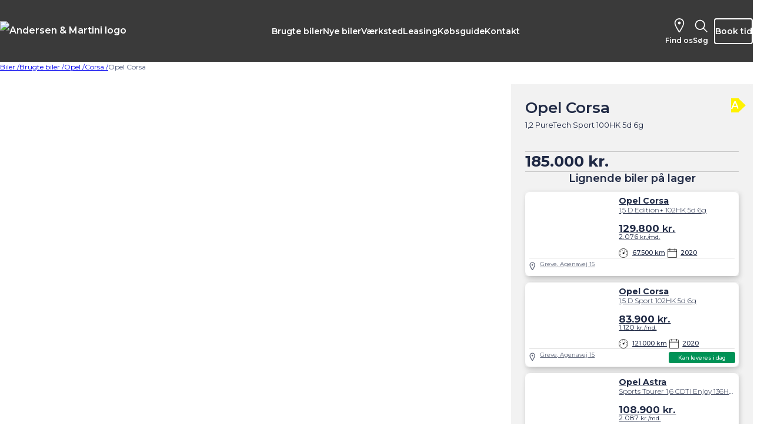

--- FILE ---
content_type: text/html; charset=utf-8
request_url: https://am.dk/biler/brugte-biler/opel-corsa-1-2-puretech-sport-100hk-5d-6g/AD3798539/
body_size: 116325
content:

<!DOCTYPE html>
<html lang="en">
<head>
    


<meta charset="utf-8">
<meta name="viewport" content="width=device-width, initial-scale=1">
    <meta name="robots" content="index, follow" />
<title>Opel Corsa 1,2 PureTech Sport 100HK 5d 6g p&#xE5; lager</title>
    <meta name="description" content="SE HER | P&#xE5; lager, Glastag, Klimaanl&#xE6;g, 17&quot; Aluf&#xE6;lge, Apple Carplay, Fartpilot, Bakkamera, Digital instrumentering, El-foldbare spejle m. varme, 4x Elruder,..." />
    <link rel="canonical" href="https://am.dk/biler/brugte-biler/opel-corsa-1-2-puretech-sport-100hk-5d-6g/AD3798539/" />
    <meta property="og:title" content="Opel Corsa 1,2 PureTech Sport 100HK 5d 6g p&#xE5; lager" />
    <meta property="og:description" content="SE HER | P&#xE5; lager, Glastag, Klimaanl&#xE6;g, 17&quot; Aluf&#xE6;lge, Apple Carplay, Fartpilot, Bakkamera, Digital instrumentering, El-foldbare spejle m. varme, 4x Elruder,..." />
<meta property="og:type" content="product" />
<meta property="og:url" content="https://am.dk/biler/brugte-biler/opel-corsa-1-2-puretech-sport-100hk-5d-6g/AD3798539/" />


    <meta name="node-id" content="1481" />
    <meta name="culture" content="da-DK" />

    <link rel="icon" type="image/png" sizes="16x16" href="/images/favicons/favicon-16x16.png">
    <link rel="icon" type="image/png" sizes="32x32" href="/images/favicons/favicon-32x32.png">
    <link rel="icon" type="image/png" sizes="96x96" href="/images/favicons/favicon-96x96.png">
    <link rel="icon" type="image/png" sizes="128x128" href="/images/favicons/favicon-128x128.png">
    <link rel="icon" type="image/png" sizes="196x196" href="/images/favicons/favicon-196x196.png">

    

    
        <link rel="stylesheet" href="/dist/assets/ait-leaflet-7490be00.css">
<link rel="stylesheet" href="/dist/assets/scripts-6d382af8.css">
<link rel="stylesheet" href="/dist/assets/frontend-ccf1de69.css">
    

    <link rel="preconnect" href="https://fonts.googleapis.com">
    <link rel="preconnect" crossorigin href="https://fonts.gstatic.com">
    <link rel="stylesheet" href="https://fonts.googleapis.com/css2?family=Montserrat:ital,wght@0,300;0,400;0,500;0,600;0,700;0,800;1,300;1,400;1,500;1,600;1,700;1,800&amp;display=swap">

        

<!-- Google Tag Manager -->
<script>(function(w,d,s,l,i){w[l]=w[l]||[];w[l].push({'gtm.start':
new Date().getTime(),event:'gtm.js'});var f=d.getElementsByTagName(s)[0],
j=d.createElement(s),dl=l!='dataLayer'?'&l='+l:'';j.async=true;j.src=
'https://www.googletagmanager.com/gtm.js?id='+i+dl;f.parentNode.insertBefore(j,f);
})(window,document,'script','dataLayer','GTM-K7KPKRB3');</script>
<!-- End Google Tag Manager -->
<script type="text/javascript">
    window.dataLayer = window.dataLayer || [];
    window.addEventListener("message", function (message)
    {
        if (message.origin == "https://webkit.autoproff.com" && message.data)
        {
            try
            {
                if (message.data.event)
                {
                    if (["widget-loaded", "car-submit", "vehicle-yours-yes", "vehicle-yours-no", "show-all-variants", "equipment-variants-submit", "mileage-servicebook-submit", "customer-submit", "new-valuation", "ready-to-sell", "data-enrichment-image-uploaded-later", "data-enrichment-image", "enrichment-image", "enrichment-image-submit", "start-dat-searchtree", "data-enrichment-equipment", "data-enrichment-comment", "survey-submit", "thank-you"].includes(message.data.event))
                    {
                        window.dataLayer.push(message.data);
                    }
                }
            }
            catch (error) {}
        }
    }, false);
</script>
<script charset="UTF-8" type="text/javascript" src="https://webkit.autoproff.com/js/widget.js?v=1689077870653"></script>
<script>
window.autoproff({
  "group": "46273",
  "style": {
    ".ap-popup-step__button:not(.ap-popup-step__button--outline)": {
      "background-color": "#212529",
      "border-color": "#212529"
    },
    ".ap-popup-step__badge": {
      "background-color": "#212529" 
    }
  },
  "motor": "dmr",
  "locale": "da",
  "marketing_consent": true,
  "text": {
    "popup.accept.marketing-consent": "Ja tak! Jeg vil gerne modtage Andersen og Martinis opdateringer og konkurrencer. Samtidigt giver jeg samtykke til, at Andersen og Martini må sende mig markedsføring og tilrettelægge den, så den tager højde for mine præferencer og interesser. <a target=\"_blank\" href=\"https://am.dk/privatlivspolitik/\">Læs samtykke til markedsføring</a>"
  },
  "button_text": "Vil du vide hvad din bil er værd?", // Overskrift i widget
  "autoopen": false, // Automatisk åben popup når siden læses ("false" = ingen auto åben)
  "button": false, // Skjul widget ("false" = widget skjules)
  "branding": 0, // Skjul AUTOproff branding ("0" = ingen AUTOproff branding)
  "button_position_horizontal": "left", // Position ("left" eller "right") for widget
  "integrated_button_selector": ".ap-cta-vehicle-1,.ap-cta-vehicle-2,.ap-cta-main-menu-brugte-biler,.ap-cta-main-menu-nye-biler,.ap-cta-main-menu-leasing,.ap-cta-form", // Klasse på CTA knap til at åbne popup (undlades hvis ingen CTA knap ønskes)
  "embed_selector": "#ap-webkit-embed", // ID på container til embedded visning (undlades hvis ingen embed visning ønskes)
});
</script>

<script>
document.addEventListener("DOMContentLoaded", () =>
{
	Array.from(document.getElementsByClassName('ap-cta-main-menu')).forEach((element) => 
	{
		element.addEventListener('click', (target) => 
		{
			target.currentTarget.querySelector('input').blur();
		});
	});
});
</script>
<script src="https://apps.elfsight.com/p/platform.js" defer></script>
<script type="text/javascript">window.AuEmbed=window.AuEmbed||{pushedUrls:[],pushUrl:function(a){AuEmbed.pushedUrls.push(a)}};window.AuEmbed.config={id:"Ur38eltini"};document.head.querySelector("meta[name\x3dviewport]")||console.warn("The AutoUncle Universal Script cannot detect any  tag. Make sure that the script is added after this tag!");
var d={depId:AuEmbed.config.departmentId,device:window.matchMedia("only screen and (max-width: 760px)").matches?"mobile":"desktop",pageType:AuEmbed.config.pageType,url:AuEmbed.config.previewUrl||document.location.href},s=document.createElement("script");s.async=!0;s.src="https://www.autouncle.dk/da/customers/"+encodeURIComponent(AuEmbed.config.id)+"/website_script.js?d\x3d"+encodeURIComponent(JSON.stringify(d));s.id="au-cweb-script";h=document.getElementsByTagName("head")[0];h.insertBefore(s,h.lastChild);</script>
<script id="sleeknoteScript" type="text/javascript">
	(function () {
		var sleeknoteScriptTag = document.createElement("script");
		sleeknoteScriptTag.type = "text/javascript";
		sleeknoteScriptTag.charset = "utf-8";
		sleeknoteScriptTag.src = ("//sleeknotecustomerscripts.sleeknote.com/17206.js");
		var s = document.getElementById("sleeknoteScript");
		s.parentNode.insertBefore(sleeknoteScriptTag, s);
	})();
</script>



    


    <script src="/App_Plugins/UmbracoForms/Assets/promise-polyfill/dist/polyfill.min.js?v=13.7.0" type="application/javascript"></script><script src="/App_Plugins/UmbracoForms/Assets/aspnet-client-validation/dist/aspnet-validation.min.js?v=13.7.0" type="application/javascript"></script>

            <!-- Global CSS Begin -->
<style type="text/css">
 #ap-webkit-embed { display: grid;
justify-content: center; }
 .service-agreement-calculator-standalone .service-agreement { margin-inline: -1rem; }
@media screen and (min-width: 1024px) { .service-agreement-calculator-standalone .service-agreement { margin-inline: 0rem; }}
 .cky-btn-revisit-wrapper { pointer-events: auto;
transform: none;
cursor: pointer !important;
z-index: 28 !important; }
 .cky-btn-revisit-wrapper:hover::before { transform: none;
bottom: auto;
animation: none; }
 .cky-btn-revisit-wrapper:hover::after { transform: none;
bottom: auto;
animation: none; }
 .ait-grid-cols-2-default.ait-grid-cols-2, .ait-grid-cols-2-default > .ait-grid-cols-2 { --grid-spacing-horizontal: var(--spacing) }
 .hover-outline-primary:hover { outline: 2px solid var(--ait-bg-primary);

 }
@media screen and (max-width: 767px) { .table-sm-padding-inline table { --ait-table-padding:0.5em 0.5em; }}
 .item-form:has(> div > div[class*="umbraco-forms-submitmessage"]) ~ .item:has(> .form-submit-hide) { display:none; }
@media screen and (max-width: 1279px) and (min-width: 1024px) { .grid-7plus5-small-desktop > .ait-grid > .area:nth-child(1) { --column-span: 7 !important; }}
@media screen and (max-width: 1279px) and (min-width: 1024px) { .grid-7plus5-small-desktop > .ait-grid > .area:nth-child(1) > .item { --column-span: 7 !important; }}
@media screen and (max-width: 1279px) and (min-width: 1024px) { .grid-7plus5-small-desktop > .ait-grid > .area:nth-child(2) { --column-span: 5 !important; }}
@media screen and (max-width: 1279px) and (min-width: 1024px) { .grid-7plus5-small-desktop > .ait-grid > .area:nth-child(2) > .item { --column-span: 5 !important; }}
 .content-box-overflow .item-content { z-index: 10;
overflow: visible; }
 section[class*=overlay-], section[class*=overlay-] > * { position: relative; }
 section.overlay-black-50::before { content: '';
background-color: #000000;
opacity: 0.25;
width: 100%;
height: 100%;
position: absolute;
top: 0;
left: 0; }
 section.overlay-black-50::before { content: '';
background-color: #000000;
opacity: 0.5;
width: 100%;
height: 100%;
position: absolute;
top: 0;
left: 0; }
 section.overlay-black-50::before { content: '';
background-color: #000000;
opacity: 0.75;
width: 100%;
height: 100%;
position: absolute;
top: 0;
left: 0; }
@media screen and (max-width: 479px) { .vehicle-quick-search .ait-px-sm-0 { padding-inline: 0; }}
@media screen and (max-width: 1279px) and (min-width: 1024px) { .vehicle-quick-search .ait-width-lg-100 { --ait-width-lg: 100% !important; }}
 .vehicle-quick-search form ait-collapsible details > div { max-height: 300px;
overflow-y: scroll; }
 .leasing-price-list .ait-rte table tbody { width: 100%;
border: none;
display: grid;
grid-template-columns: 1fr auto;
column-gap: 0.5rem; }
 .leasing-price-list .ait-rte table tbody tr:nth-child(1) { display: contents; }
 .leasing-price-list .ait-rte table tbody tr:nth-child(1) td:nth-child(1) { font-size: 13px;
letter-spacing: -0.20px;
font-weight: 700;
text-decoration: underline;
overflow: hidden;
text-overflow: ellipsis;
white-space: nowrap; }
@media screen and (min-width: 480px) { .leasing-price-list .ait-rte table tbody tr:nth-child(1) td:nth-child(1) { font-size: var(--font-size-0); }}
 .leasing-price-list .ait-rte table tbody tr:nth-child(1) td:nth-child(2) { font-size: 13px;
letter-spacing: -0.20px;
font-weight: 700;
text-decoration: underline;
display: flex;
justify-content: flex-end; }
@media screen and (min-width: 480px) { .leasing-price-list .ait-rte table tbody tr:nth-child(1) td:nth-child(2) { font-size: var(--font-size-0); }}
 .leasing-price-list .ait-rte table tbody tr { display: contents; }
 .leasing-price-list .ait-rte table tbody tr td:nth-child(1) { font-size: 13px;
overflow: hidden;
text-overflow: ellipsis;
white-space: nowrap;
letter-spacing: -0.20px; }
@media screen and (min-width: 480px) { .leasing-price-list .ait-rte table tbody tr td:nth-child(1) { font-size: var(--font-size-0); }}
 .leasing-price-list .ait-rte table tbody tr td:nth-child(2) { font-size: 13px;
display: flex;
justify-content: flex-end;
letter-spacing: -0.20px; }
@media screen and (min-width: 480px) { .leasing-price-list .ait-rte table tbody tr td:nth-child(2) { font-size: var(--font-size-0); }}
@media screen and (max-width: 479px) { .item-contentBox:has(.no-padding-small) { margin-inline: -1rem; }}
@media screen and (max-width: 479px) { .item-contentBox:has(.no-padding-small) .item-financingCalculator { margin-inline: 1rem; }}
</style>
        <!-- Global CSS End -->


    
    
    <script id="trackingVehicleData" type="application/json">
        {"vehicleId":"AD3798539","body_style":"Hatchback","fuel_type":"Benzin","make":"Opel","model":"Corsa","price":185000,"year":2022}
    </script>

</head>

<body class="wide vehicle-detail-body vehicle-detail-sold">
        


<!-- Google Tag Manager (noscript) -->
<noscript><iframe src="https://www.googletagmanager.com/ns.html?id=GTM-K7KPKRB3"
height="0" width="0" style="display:none;visibility:hidden"></iframe></noscript>
<!-- End Google Tag Manager (noscript) -->


    

    
    
    <header>
        
<nav class="container-fluid ait-nav ait-nav-large">
    <div class="logo">
            <a href="/" target="">
                <img class="d-none d-md-block" src="/media/qmylerl3/am-logo-large.svg?v=1dbdea4e2e51b70" alt="Andersen &amp; Martini logo" title="Bilforhandler i Stork&#xF8;benhavn - Brugte biler og Opel, Kia &amp; Peugeot"  />
                <img class="d-md-none" src="/media/xcjbot1l/am-logo-small.svg?v=1db29f9cec45350" alt="" title="Bilforhandler i Stork&#xF8;benhavn - Brugte biler og Opel, Kia &amp; Peugeot"  />
            </a>
    </div>

    <ul class="ait-main-menu">
        <div class="ait-submenu-overlay"></div>
                <li class=" ait-nav-has-submenu">
                    <a href="/biler/brugte-biler/">Brugte biler</a>
                        <div class="ait-submenu">
                            <div class="ait-submenu-close">
                                <svg xmlns="http://www.w3.org/2000/svg" width="14" height="14" viewBox="0 0 14 14" fill="none">
                                    <path d="M14 1.09484L12.9374 0.0349418L9.97748 2.98752L7.01751 5.9401L1.05088 0L-2.12342e-07 1.04825L5.95496 7L-2.12342e-07 12.9401L1.06255 14L7.01751 8.0599L12.9374 13.9651L14 12.9052L8.08007 7L14 1.09484Z" fill="currentColor" />
                                </svg>
                            </div>
                                    

<div class="ait-submenu-template-1-container container">
    <h3><a href="/biler/brugte-biler/">Brugte biler</a></h3>
    <div class="ait-submenu-template-1">
            <div class="ait-submenu-template-1-column">
                <h4><a href="/biler/brugte-biler/">S&#xF8;g biler p&#xE5; lager</a></h4>
                <div>
                    <ul>
                            <li><a href="/biler/brugte-biler/">Alle biler</a></li>
                            <li><a href="/biler/brugte-biler/brugte-elbiler/">Elbiler</a></li>
                            <li><a href="/leasing/leasing-paa-lager/">Biler til leasing</a></li>
                            <li><a href="/biler/billige-biler/">Biler under 100.000 kr.</a></li>
                            <li><a href="/biler/brugte-biler/brugte-hybridbiler/">Hybridbiler</a></li>
                            <li><a href="https://am.dk/biler/brugte-biler/?type=Varebil">Varebiler</a></li>
                            <li><a href="/biler/bybil/">Bybiler</a></li>
                            <li><a href="/kampagner/kia-ev3-kampagne/">Kia EV3</a></li>
                            <li><a href="/kampagner/kia-ev6-kampagne/">Kia EV6</a></li>
                            <li><a href="/kampagner/kia-niro-ev-kampagne/">Kia Niro EV</a></li>
                    </ul>
                        <div class="ait-submenu-cta">
                            <h5>Hvor meget er din bil v&#xE6;rd?</h5>
                            <a href="/" class="ap-cta-main-menu-brugte-biler">
                                <form>
                                    <input type="text" placeholder="Nummerplade"/>
                                    <div class="ait-submenu-cta-button">
                                        <svg xmlns="http://www.w3.org/2000/svg" width="22" height="22" viewBox="0 0 22 22" fill="none">
                                            <path d="M0.5 12H18.5902L10.3002 20.29L11.7102 21.71L21.7102 11.71C21.8964 11.5226 22.001 11.2691 22.001 11.005C22.001 10.7408 21.8964 10.4873 21.7102 10.3L11.7102 0.299961L10.3002 1.70996L18.5902 9.99996H0.5V12Z" fill="currentColor"/>
                                        </svg>
                                    </div>
                                </form>
                            </a>
                        </div>
                </div>
            </div>
                <div class="ait-submenu-template-1-column">
                    <h4><a href="/biler/brugte-biler/">Bilm&#xE6;rker</a></h4>
                    <ul>
                            <li><a href="/biler/brugte-biler/vw/">VW</a></li>
                            <li><a href="/biler/brugte-biler/bmw/">BMW</a></li>
                            <li><a href="/biler/brugte-biler/mercedes-benz/">Mercedes-Benz</a></li>
                            <li><a href="/biler/brugte-biler/tesla/">Tesla</a></li>
                            <li><a href="/biler/brugte-biler/audi/">Audi</a></li>
                            <li><a href="/biler/nye-biler/kia/">Kia</a></li>
                            <li><a href="/biler/brugte-biler/skoda/">Skoda</a></li>
                            <li><a href="/biler/brugte-biler/opel/">Opel</a></li>
                            <li><a href="/biler/brugte-biler/peugeot/">Peugeot</a></li>
                            <li><a href="/biler/brugte-biler/volvo/">Volvo</a></li>
                            <li><a href="/biler/brugte-biler/mg/">MG</a></li>
                    </ul>
                </div>
                <div class="ait-submenu-template-1-column">
                    <h4><a href="/biler/biltyper/">Biltyper</a></h4>
                    <ul>
                            <li><a href="/biler/mikrobil/">Mikrobilen</a></li>
                            <li><a href="/biler/minibil/">Minibilen</a></li>
                            <li><a href="/biler/mellemklassebil/">Mellemklassebilen</a></li>
                            <li><a href="/biler/suv/">SUV&#x27;en</a></li>
                            <li><a href="/biler/crossover/">Crossover&#x27;en</a></li>
                            <li><a href="/biler/stationcar/">Stationcar&#x27;en</a></li>
                            <li><a href="/biler/hybridbil/">Hybridbilen</a></li>
                            <li><a href="/biler/elbil/">Elbilen</a></li>
                            <li><a href="/biler/mpv/">MPV&#x27;en</a></li>
                            <li><a href="/biler/familiebil/">Familiebilen</a></li>
                            <li><a href="/biler/hatchback/">Hatchback&#x27;en</a></li>
                            <li><a href="/biler/cabriolet/">Cabriolet&#x27;en</a></li>
                    </ul>
                </div>
                <div class="ait-submenu-template-1-column">
                    <h4><a href="/biler/brugte-biler/">Andet</a></h4>
                    <ul>
                            <li><a href="/ydelser/udvidet-garanti/">A&amp;M Udvidet Garanti</a></li>
                            <li><a href="/biler/miljoevenlige-biler/">Milj&#xF8;venlige biler</a></li>
                            <li><a href="/biler/biler-med-automatgear/">Biler med automatgear</a></li>
                            <li><a href="/biler/luksusbiler/">Luksusbiler</a></li>
                            <li><a href="/am-guide/koeb-af-bil/vigtigt-ved-koeb-af-brugt-bil/">7 tips til k&#xF8;b af brugt bil</a></li>
                            <li><a href="/biler/elbil/bliv-klar-til-en-elbil/">Bliv klar til en elbil</a></li>
                    </ul>
                </div>

    </div>
</div>
                        </div>
                </li>
                <li class=" ait-nav-has-submenu">
                    <a href="/biler/nye-biler/">Nye biler</a>
                        <div class="ait-submenu">
                            <div class="ait-submenu-close">
                                <svg xmlns="http://www.w3.org/2000/svg" width="14" height="14" viewBox="0 0 14 14" fill="none">
                                    <path d="M14 1.09484L12.9374 0.0349418L9.97748 2.98752L7.01751 5.9401L1.05088 0L-2.12342e-07 1.04825L5.95496 7L-2.12342e-07 12.9401L1.06255 14L7.01751 8.0599L12.9374 13.9651L14 12.9052L8.08007 7L14 1.09484Z" fill="currentColor" />
                                </svg>
                            </div>
                                    

<div class="ait-submenu-template-2-container container">
    <div class="ait-submenu-template-2">
        <div class="ait-submenu-template-2-column">
            <h3><a href="/biler/nye-biler/">Nye biler</a></h3>
            <div class="ait-submenu-template-2-menu">
                    <ul>
                                <li class="ait-submenu-template-2-menu-button active" data-subsubmenu-index="0">
                                    Aktuelle kampagner
                                </li>
                                <li class="ait-submenu-template-2-menu-button " data-subsubmenu-index="1">
                                    Opel personbiler
                                </li>
                                <li class="ait-submenu-template-2-menu-button " data-subsubmenu-index="2">
                                    Peugeot personbiler
                                </li>
                                <li class="ait-submenu-template-2-menu-button " data-subsubmenu-index="3">
                                    Skyworth personbiler
                                </li>
                                <li class="ait-submenu-template-2-menu-button " data-subsubmenu-index="4">
                                    Leapmotor personbiler
                                </li>
                                <li class="ait-submenu-template-2-menu-button " data-subsubmenu-index="5">
                                    Exlantix personbiler
                                </li>
                                <li class="ait-submenu-template-2-menu-button " data-subsubmenu-index="6">
                                    Hongqi personbiler
                                </li>
                                <li class="ait-submenu-template-2-menu-button " data-subsubmenu-index="7">
                                    Privatleasing
                                </li>
                                <li class="ait-submenu-template-2-menu-button " data-subsubmenu-index="8">
                                    Varevogne
                                </li>
                                <li class="ait-submenu-template-2-menu-button " data-subsubmenu-index="9">
                                    Erhverv
                                </li>
                    </ul>

                    <div class="ait-submenu-template-2-secondary">
                            <a href="/ydelser/udvidet-garanti/">A&amp;M Udvidet Garanti</a>
                            <a href="/am-guide/prislister/">Prislister</a>
                    </div>

                    <div class="ait-submenu-cta">
                        <h5>Hvor meget er din bil v&#xE6;rd?</h5>
                        <a href="/" class="ap-cta-main-menu-nye-biler">
                            <form>
                                <input type="text" placeholder="Nummerplade"/>
                                <div class="ait-submenu-cta-button">
                                    <svg xmlns="http://www.w3.org/2000/svg" width="22" height="22" viewBox="0 0 22 22" fill="none">
                                        <path d="M0.5 12H18.5902L10.3002 20.29L11.7102 21.71L21.7102 11.71C21.8964 11.5226 22.001 11.2691 22.001 11.005C22.001 10.7408 21.8964 10.4873 21.7102 10.3L11.7102 0.299961L10.3002 1.70996L18.5902 9.99996H0.5V12Z" fill="currentColor"/>
                                    </svg>
                                </div>
                            </form>
                        </a>
                    </div>
            </div>
        </div>
        
                    <div class="ait-submenu-template-2-column-3" data-subsubmenu-index="0">
                        <h3><a href="/kampagner/">Aktuelle kampagner</a></h3>
                        <div class="ait-submenu-template-2-submenu ait-submenu-4-cols">
                                    <div class="ait-submenu-template-2-submenu-column">
                                        <h4><a href="/kampagner/opel-kampagner/">Opel</a></h4>
                                        <ul>
                                                <li><a href="/kampagner/opel-corsa-kampagne/">Opel Corsa</a></li>
                                                <li><a href="/kampagner/opel-corsa-e-kampagne/">Opel Corsa Electric</a></li>
                                                <li><a href="/kampagner/opel-grandland-electric-kampagne/">Opel Grandland Electric</a></li>
                                                <li><a href="/kampagner/opel-mokka-e-kampagne/">Opel Mokka-e</a></li>
                                                <li><a href="/kampagner/opel-frontera-electric-kampagne/">Opel Frontera Electric</a></li>
                                        </ul>
                                    </div>
                                    <div class="ait-submenu-template-2-submenu-column">
                                        <h4><a href="/kampagner/peugeot-kampagner/">Peugeot</a></h4>
                                        <ul>
                                                <li><a href="/kampagner/peugeot-208-kampagne/">Peugeot 208</a></li>
                                                <li><a href="/kampagner/peugeot-e-208-kampagne/">Peugeot E-208</a></li>
                                                <li><a href="/kampagner/peugeot-e-2008-kampagne/">Peugeot E-2008</a></li>
                                                <li><a href="/kampagner/peugeot-e-3008-kampagne/">Peugeot E-3008</a></li>
                                                <li><a href="/kampagner/peugeot-e-5008-kampagne/">Peugeot E-5008</a></li>
                                        </ul>
                                    </div>
                                    <div class="ait-submenu-template-2-submenu-column">
                                        <h4><a href="/kampagner/leapmotor-kampagner/">Leapmotor</a></h4>
                                        <ul>
                                                <li><a href="/kampagner/leapmotor-b10-kampagne/">Leapmotor B10</a></li>
                                        </ul>
                                    </div>
                                    <div class="ait-submenu-template-2-submenu-column">
                                        <h4><a href="/kampagner/">Andre m&#xE6;rker</a></h4>
                                        <ul>
                                                <li><a href="/kampagner/exlantix-es-kampagne/">Exlantix ES</a></li>
                                                <li><a href="/kampagner/exlantix-et-kampagne/">Exlantix ET</a></li>
                                                <li><a href="/kampagner/hongqi-eh7-kampagne/">Hongqi EH7</a></li>
                                                <li><a href="/kampagner/hongqi-ehs7-kampagne/">Hongqi EHS7</a></li>
                                                <li><a href="/kampagner/skyworth-k-kampagne/">Skyworth K</a></li>
                                        </ul>
                                    </div>
                        </div>
                    </div>
                    <div class="ait-submenu-template-2-column-3" data-subsubmenu-index="1">
                        <h3><a href="/biler/nye-biler/opel/">Opel personbiler</a></h3>
                        <div class="ait-submenu-template-2-submenu ait-submenu-4-cols">
                                    <div class="ait-submenu-template-2-submenu-column">
                                        <ul>
                                                <li><a href="/biler/nye-biler/opel/opel-corsa/">Opel Corsa</a></li>
                                                <li><a href="/biler/nye-biler/opel/opel-corsa-e/">Opel Corsa Electric</a></li>
                                                <li><a href="/biler/nye-biler/opel/opel-grandland-electric/">Opel Grandland Electric</a></li>
                                                <li><a href="/biler/nye-biler/opel/opel-mokka-e/">Opel Mokka-e</a></li>
                                                <li><a href="/biler/nye-biler/opel/opel-frontera-electric/">Opel Frontera Electric</a></li>
                                        </ul>
                                    </div>
                        </div>
                    </div>
                    <div class="ait-submenu-template-2-column-3" data-subsubmenu-index="2">
                        <h3><a href="/biler/nye-biler/peugeot/">Peugeot personbiler</a></h3>
                        <div class="ait-submenu-template-2-submenu ait-submenu-4-cols">
                                    <div class="ait-submenu-template-2-submenu-column">
                                        <ul>
                                                <li><a href="/biler/nye-biler/peugeot/peugeot-208/">Peugeot 208</a></li>
                                                <li><a href="/biler/nye-biler/peugeot/peugeot-e-208/">Peugeot E-208</a></li>
                                                <li><a href="/biler/nye-biler/peugeot/peugeot-e-2008/">Peugeot E-2008</a></li>
                                                <li><a href="/biler/nye-biler/peugeot/peugeot-e-3008/">Peugeot E-3008</a></li>
                                                <li><a href="/biler/nye-biler/peugeot/peugeot-e-5008/">Peugeot E-5008</a></li>
                                        </ul>
                                    </div>
                        </div>
                    </div>
                    <div class="ait-submenu-template-2-column-3" data-subsubmenu-index="3">
                        <h3><a href="/biler/nye-biler/skyworth/">Skyworth personbiler</a></h3>
                        <div class="ait-submenu-template-2-submenu">
                                    <div class="ait-submenu-template-2-submenu-column">
                                        <ul>
                                                <li><a href="/biler/nye-biler/skyworth/skyworth-k/">Skyworth K</a></li>
                                        </ul>
                                    </div>
                        </div>
                    </div>
                    <div class="ait-submenu-template-2-column-3" data-subsubmenu-index="4">
                        <h3><a href="/biler/nye-biler/leapmotor/">Leapmotor personbiler</a></h3>
                        <div class="ait-submenu-template-2-submenu">
                                    <div class="ait-submenu-template-2-submenu-column">
                                        <ul>
                                                <li><a href="/biler/nye-biler/leapmotor/leapmotor-b10/">Leapmotor B10</a></li>
                                        </ul>
                                    </div>
                        </div>
                    </div>
                    <div class="ait-submenu-template-2-column-3" data-subsubmenu-index="5">
                        <h3><a href="/biler/nye-biler/exlantix/">Exlantix personbiler</a></h3>
                        <div class="ait-submenu-template-2-submenu">
                                    <div class="ait-submenu-template-2-submenu-column">
                                        <ul>
                                                <li><a href="/biler/nye-biler/exlantix/exlantix-es/">Exlantix ES</a></li>
                                                <li><a href="/biler/nye-biler/exlantix/exlantix-et/">Exlantix ET</a></li>
                                        </ul>
                                    </div>
                        </div>
                    </div>
                    <div class="ait-submenu-template-2-column-3" data-subsubmenu-index="6">
                        <h3><a href="/biler/nye-biler/hongqi/">Hongqi personbiler</a></h3>
                        <div class="ait-submenu-template-2-submenu">
                                    <div class="ait-submenu-template-2-submenu-column">
                                        <ul>
                                                <li><a href="/biler/nye-biler/hongqi/hongqi-eh7/">Hongqi EH7</a></li>
                                                <li><a href="/biler/nye-biler/hongqi/hongqi-ehs7/">Hongqi EHS7</a></li>
                                        </ul>
                                    </div>
                        </div>
                    </div>
                    <div class="ait-submenu-template-2-column-3" data-subsubmenu-index="7">
                        <h3><a href="/leasing/privatleasing/">Privatleasing</a></h3>
                        <div class="ait-submenu-template-2-submenu-articles">
                            <div class="ait-submenu-template-2-submenu-articles-column">
                                <div class="ait-submenu-template-2-submenu-articles-cards">
                                            <a class="ait-submenu-template-2-submenu-articles-card" href="/leasing/privatleasing/opel-privatleasing/">
                                                <div class="ait-submenu-template-2-submenu-articles-card-image">
                                                        <img src="/media/qgrlw0jw/grandland-leasing-top-2.webp?rxy=0.38130298973672466,0.5435073627844712&amp;width=74&amp;height=72&amp;v=1db91baf2c60590" alt="" width="74" height="72" loading="lazy"/>
                                                </div>
                                                <div class="ait-submenu-template-2-submenu-articles-card-text">
                                                    <h5>Opel tilbud</h5>
                                                    <p>Se tilbud og leasingkampagner p&#xE5; aktuelle Opel-modeller.</p>
                                                </div>
                                            </a>
                                            <a class="ait-submenu-template-2-submenu-articles-card" href="/leasing/privatleasing/peugeot-privatleasing/">
                                                <div class="ait-submenu-template-2-submenu-articles-card-image">
                                                        <img src="/media/vhodv42x/bannerbillede-e-5008.webp?rxy=0.6393072289156626,0.5917001338688086&amp;width=74&amp;height=72&amp;v=1db7884a57cd740" alt="" width="74" height="72" loading="lazy"/>
                                                </div>
                                                <div class="ait-submenu-template-2-submenu-articles-card-text">
                                                    <h5>Peugeot tilbud</h5>
                                                    <p>Se tilbud og leasingkampagner p&#xE5; aktuelle Peugeot-modeller.</p>
                                                </div>
                                            </a>
                                            <a class="ait-submenu-template-2-submenu-articles-card" href="/leasing/privatleasing/hongqi-privatleasing/">
                                                <div class="ait-submenu-template-2-submenu-articles-card-image">
                                                        <img src="/media/c2bpknds/mosaik-1-ehs7.webp?width=74&amp;height=72&amp;v=1dc39e2df58c080" alt="" width="74" height="72" loading="lazy"/>
                                                </div>
                                                <div class="ait-submenu-template-2-submenu-articles-card-text">
                                                    <h5>Hongqi tilbud</h5>
                                                    <p>Se tilbud og leasingkampagner p&#xE5; aktuelle Hongqi-modeller.</p>
                                                </div>
                                            </a>
                                </div>
                            </div>
                        </div>
                    </div>
                    <div class="ait-submenu-template-2-column-3" data-subsubmenu-index="8">
                        <h3><a href="/biler/varevogne/">Varevogne</a></h3>
                        <div class="ait-submenu-template-2-submenu">
                                    <div class="ait-submenu-template-2-submenu-column">
                                        <h4><a href="/biler/nye-biler/opel-varebiler/">Opel varebiler</a></h4>
                                        <ul>
                                                <li><a href="/biler/nye-biler/opel/opel-combo/">Opel Combo</a></li>
                                                <li><a href="/biler/nye-biler/opel/opel-combo-e/">Opel Combo-e</a></li>
                                                <li><a href="/biler/nye-biler/opel/opel-vivaro/">Opel Vivaro</a></li>
                                                <li><a href="/biler/nye-biler/opel/opel-vivaro-e/">Opel Vivaro-e</a></li>
                                                <li><a href="/biler/nye-biler/opel/opel-movano/">Opel Movano</a></li>
                                        </ul>
                                    </div>
                                    <div class="ait-submenu-template-2-submenu-column">
                                        <h4><a href="/biler/nye-biler/peugeot-varebiler/">Peugeot varebiler</a></h4>
                                        <ul>
                                                <li><a href="/biler/nye-biler/peugeot/peugeot-partner/">Peugeot Partner</a></li>
                                                <li><a href="/biler/nye-biler/peugeot/peugeot-e-partner/">Peugeot e-Partner</a></li>
                                                <li><a href="/biler/nye-biler/peugeot/peugeot-expert/">Peugeot Expert</a></li>
                                                <li><a href="/biler/nye-biler/peugeot/peugeot-e-expert/">Peugeot e-Expert</a></li>
                                                <li><a href="/biler/nye-biler/peugeot/peugeot-boxer/">Peugeot Boxer</a></li>
                                        </ul>
                                    </div>
                        </div>
                    </div>
                    <div class="ait-submenu-template-2-column-3" data-subsubmenu-index="9">
                        <h3><a href="/erhverv/">Erhverv</a></h3>
                        <div class="ait-submenu-template-2-submenu ait-submenu-4-cols">
                                    <div class="ait-submenu-template-2-submenu-column">
                                        <ul>
                                                <li><a href="/leasing/erhvervsleasing/">Erhvervsleasing</a></li>
                                                <li><a href="/erhverv/firmabil/">Firmabiler</a></li>
                                                <li><a href="/erhverv/beskatning-af-fri-firmabil/">Beskatning af fri firmabil</a></li>
                                                <li><a href="/am-guide/koeb-af-bil/firmabil-eller-privat-bil/">Firmabil eller privat bil?</a></li>
                                                <li><a href="/biler/varevogne/">5 r&#xE5;d om k&#xF8;b af varevogne</a></li>
                                                <li><a href="/erhverv/flaadestyring/">Fl&#xE5;destyring</a></li>
                                                <li><a href="/erhverv/papegoejeplader/">Papeg&#xF8;jeplader</a></li>
                                                <li><a href="/erhverv/koebsguide-for-virksomheder/">K&#xF8;bsguide til virksomheder</a></li>
                                        </ul>
                                    </div>
                        </div>
                    </div>
    </div>
</div>
                        </div>
                </li>
                <li class=" ait-nav-has-submenu">
                    <a href="/autovaerksted/">V&#xE6;rksted</a>
                        <div class="ait-submenu">
                            <div class="ait-submenu-close">
                                <svg xmlns="http://www.w3.org/2000/svg" width="14" height="14" viewBox="0 0 14 14" fill="none">
                                    <path d="M14 1.09484L12.9374 0.0349418L9.97748 2.98752L7.01751 5.9401L1.05088 0L-2.12342e-07 1.04825L5.95496 7L-2.12342e-07 12.9401L1.06255 14L7.01751 8.0599L12.9374 13.9651L14 12.9052L8.08007 7L14 1.09484Z" fill="currentColor" />
                                </svg>
                            </div>
                                    

<div class="ait-submenu-template-2-container container">
    <div class="ait-submenu-template-2">
        <div class="ait-submenu-template-2-column">
            <h3><a href="/autovaerksted/">V&#xE6;rksted</a></h3>
            <div class="ait-submenu-template-2-menu">
                    <ul>
                                <li class="ait-submenu-template-2-menu-button active" data-subsubmenu-index="0">
                                    Find v&#xE6;rksted
                                </li>
                                <li class="ait-submenu-template-2-menu-button " data-subsubmenu-index="1">
                                    Serviceaftale
                                </li>
                                <li class="ait-submenu-template-2-menu-button " data-subsubmenu-index="2">
                                    Serviceeftersyn
                                </li>
                                <li class="ait-submenu-template-2-menu-button " data-subsubmenu-index="3">
                                    Skadecenter
                                </li>
                                <li class="ait-submenu-template-2-menu-button " data-subsubmenu-index="4">
                                    &#xD8;vrige ydelser
                                </li>
                    </ul>

                    <div class="ait-submenu-template-2-secondary">
                            <a href="/autovaerksted/kia-advarselslamper/">Advarselslampen lyser</a>
                            <a href="/am-guide/bilen-paa-vaerksted/">N&#xE5;r bilen skal p&#xE5; v&#xE6;rksted</a>
                            <a href="/am-guide/bilen-til-syn/">N&#xE5;r bilen skal til syn</a>
                            <a href="/am-guide/bilen-paa-vaerksted/garanti/">Garantier for vores aut. m&#xE6;rker</a>
                    </div>

            </div>
        </div>
        
                    <div class="ait-submenu-template-2-column-3" data-subsubmenu-index="0">
                        <h3><a href="/kontakt/">Find v&#xE6;rksted</a></h3>
                        <div class="ait-submenu-template-2-submenu ait-submenu-4-cols">
                                    <div class="ait-submenu-template-2-submenu-column">
                                        <h4><a href="/autovaerksted/opel-vaerksted/">Opel</a></h4>
                                        <ul>
                                                <li><a href="/kontakt/opel-soeborg/">S&#xF8;borg</a></li>
                                                <li><a href="/kontakt/opel-taastrup/">Taastrup</a></li>
                                        </ul>
                                    </div>
                                    <div class="ait-submenu-template-2-submenu-column">
                                        <h4><a href="/autovaerksted/kia-vaerksted/">Kia</a></h4>
                                        <ul>
                                                <li><a href="/kontakt/kia-soeborg/">S&#xF8;borg</a></li>
                                                <li><a href="/kontakt/kia-taastrup/">Taastrup</a></li>
                                                <li><a href="/kontakt/kia-glostrup/">Glostrup</a></li>
                                        </ul>
                                    </div>
                                    <div class="ait-submenu-template-2-submenu-column">
                                        <h4><a href="/autovaerksted/peugeot-vaerksted/">Peugeot</a></h4>
                                        <ul>
                                                <li><a href="/kontakt/peugeot-soeborg/">S&#xF8;borg</a></li>
                                                <li><a href="/kontakt/peugeot-taastrup/">Taastrup</a></li>
                                        </ul>
                                    </div>
                                    <div class="ait-submenu-template-2-submenu-column">
                                        <h4><a href="/autovaerksted/am-budgetvaerksted/">Andre m&#xE6;rker</a></h4>
                                        <ul>
                                                <li><a href="/autovaerksted/skyworth-vaerksted/">Skyworth</a></li>
                                                <li><a href="/autovaerksted/leapmotor-vaerksted/">Leapmotor</a></li>
                                                <li><a href="/autovaerksted/exlantix-vaerksted/">Exlantix</a></li>
                                                <li><a href="/autovaerksted/hongqi-vaerksted/">Hongqi</a></li>
                                                <li><a href="/autovaerksted/am-budgetvaerksted/">A&amp;M Budgetv&#xE6;rksted</a></li>
                                        </ul>
                                    </div>
                        </div>
                    </div>
                    <div class="ait-submenu-template-2-column-3" data-subsubmenu-index="1">
                        <h3><a href="/autovaerksted/serviceaftale/">Serviceaftale</a></h3>
                        <div class="ait-submenu-template-2-submenu ait-submenu-4-cols">
                                    <div class="ait-submenu-template-2-submenu-column">
                                        <ul>
                                                <li><a href="/autovaerksted/serviceaftale/">L&#xE6;s om serviceaftaler</a></li>
                                                <li><a href="/side/opsigelse/">Opsig serviceaftale/d&#xE6;khotel</a></li>
                                                <li><a href="/side/aendring-til-serviceaftale/">Bestil A&amp;M/Shell kort</a></li>
                                                <li><a href="/side/aendring-til-serviceaftale/">&#xC6;ndre serviceaftale (km/&#xE5;r, stamdata m.m.)</a></li>
                                                <li><a href="/side/aendring-til-serviceaftale/">&#xC6;ndre betalingsmetode</a></li>
                                                <li><a href="/side/aendring-til-serviceaftale/">Tilk&#xF8;b/fravalg af till&#xE6;gsydelser</a></li>
                                        </ul>
                                    </div>
                        </div>
                    </div>
                    <div class="ait-submenu-template-2-column-3" data-subsubmenu-index="2">
                        <h3><a href="/autovaerksted/serviceeftersyn/">Serviceeftersyn</a></h3>
                        <div class="ait-submenu-template-2-submenu ait-submenu-4-cols">
                                    <div class="ait-submenu-template-2-submenu-column">
                                        <ul>
                                                <li><a href="/autovaerksted/serviceeftersyn/kia-service/">Kia service</a></li>
                                                <li><a href="/autovaerksted/serviceeftersyn/opel-service/">Opel service</a></li>
                                                <li><a href="/autovaerksted/serviceeftersyn/peugeot-service/">Peugeot service</a></li>
                                                <li><a href="/autovaerksted/serviceeftersyn/hongqi-service/">Hongqi service</a></li>
                                                <li><a href="/autovaerksted/serviceeftersyn/exlantix-service/">Exlantix service</a></li>
                                                <li><a href="/autovaerksted/serviceeftersyn/leapmotor-service/">Leapmotor service</a></li>
                                                <li><a href="/autovaerksted/serviceeftersyn/skyworth-service/">Skyworth service</a></li>
                                                <li><a href="/autovaerksted/serviceeftersyn/fiat-service/">Fiat service</a></li>
                                                <li><a href="/autovaerksted/serviceeftersyn/saab-service/">Saab service</a></li>
                                                <li><a href="/autovaerksted/serviceeftersyn/tesla-service/">Tesla Service</a></li>
                                                <li><a href="/autovaerksted/serviceeftersyn/elbil-service/">Elbil Service</a></li>
                                                <li><a href="/autovaerksted/serviceeftersyn/billigt-bilservice/">A&amp;M Budgetservices</a></li>
                                        </ul>
                                    </div>
                                    <div class="ait-submenu-template-2-submenu-column">
                                        <ul>
                                        </ul>
                                    </div>
                        </div>
                    </div>
                    <div class="ait-submenu-template-2-column-3" data-subsubmenu-index="3">
                        <h3><a href="/autovaerksted/skadecenter/">Skadecenter</a></h3>
                        <div class="ait-submenu-template-2-submenu-articles">
                            <div class="ait-submenu-template-2-submenu-articles-column">
                                <div class="ait-submenu-template-2-submenu-articles-cards">
                                            <a class="ait-submenu-template-2-submenu-articles-card" href="/autovaerksted/tesla-skadecenter/">
                                                <div class="ait-submenu-template-2-submenu-articles-card-image">
                                                        <img src="/media/1nunsvhh/tesla-logo.webp?width=74&amp;height=72&amp;v=1dbbd92f9528010" alt="Tesla logo" width="74" height="72" loading="lazy"/>
                                                </div>
                                                <div class="ait-submenu-template-2-submenu-articles-card-text">
                                                    <h5>Tesla Skadecenter</h5>
                                                    <p>F&#xE5; repareret skaden p&#xE5; din Tesla p&#xE5; vores certificerede Tesla skadecenter.</p>
                                                </div>
                                            </a>
                                            <a class="ait-submenu-template-2-submenu-articles-card" href="/autovaerksted/xpeng-skadecenter/">
                                                <div class="ait-submenu-template-2-submenu-articles-card-image">
                                                        <img src="/media/0a5jw1ji/xpeng-logo.webp?width=74&amp;height=72&amp;v=1dbbd930611beb0" alt="XPENG logo" width="74" height="72" loading="lazy"/>
                                                </div>
                                                <div class="ait-submenu-template-2-submenu-articles-card-text">
                                                    <h5>XPENG Skadecenter</h5>
                                                    <p>F&#xE5; repareret skaden p&#xE5; din XPENG p&#xE5; vores certificerede XPENG skadecenter.</p>
                                                </div>
                                            </a>
                                            <a class="ait-submenu-template-2-submenu-articles-card" href="/autovaerksted/skadecenter/">
                                                <div class="ait-submenu-template-2-submenu-articles-card-image">
                                                        <img src="/media/l2yi3j14/am-logo.webp?width=74&amp;height=72&amp;v=1dbbd92ea028470" alt="A&amp;M logo" width="74" height="72" loading="lazy"/>
                                                </div>
                                                <div class="ait-submenu-template-2-submenu-articles-card-text">
                                                    <h5>A&amp;M Skadecenter</h5>
                                                    <p>F&#xE5; repareret skaden p&#xE5; alle m&#xE6;rker p&#xE5; vores skadecenter.</p>
                                                </div>
                                            </a>
                                </div>
                            </div>
                        </div>
                    </div>
                    <div class="ait-submenu-template-2-column-3" data-subsubmenu-index="4">
                        <h3><a href="/ydelser/">&#xD8;vrige ydelser</a></h3>
                        <div class="ait-submenu-template-2-submenu">
                                    <div class="ait-submenu-template-2-submenu-column">
                                        <h4><a href="/ydelser/">Ydelser</a></h4>
                                        <ul>
                                                <li><a href="/ydelser/daekhotel/">D&#xE6;khotel</a></li>
                                                <li><a href="/ydelser/hjulskift-og-daekskift/">Hjulskift og d&#xE6;kskift</a></li>
                                                <li><a href="/ydelser/undervognsbehandling/">Undervognsbehandling</a></li>
                                                <li><a href="/ydelser/aircondition-service/">Aircondition Service</a></li>
                                                <li><a href="/ydelser/bilpleje-og-klargoering/">A&amp;M Bilpleje</a></li>
                                                <li><a href="/ydelser/montering-af-anhaengertraek/">Anh&#xE6;ngertr&#xE6;k</a></li>
                                                <li><a href="/ydelser/firehjulsudmaaling-og-sporing/">4-hjulsudm&#xE5;ling &amp; sporing</a></li>
                                                <li><a href="/ydelser/olieskift/">Olieskift</a></li>
                                                <li><a href="/ydelser/biltjek/">Biltjek</a></li>
                                                <li><a href="/ydelser/stoejdaempning/">St&#xF8;jd&#xE6;mpning</a></li>
                                                <li><a href="https://am.dk/ydelser/skift-af-bremser/#bremseeftersyn">Bremseeftersyn</a></li>
                                        </ul>
                                    </div>
                                    <div class="ait-submenu-template-2-submenu-column">
                                        <h4><a href="/ydelser/">Skift af...</a></h4>
                                        <ul>
                                                <li><a href="/ydelser/skift-af-bremser/">Skift bremser</a></li>
                                                <li><a href="/ydelser/skift-af-stoeddaemper/">Skift st&#xF8;dd&#xE6;mper</a></li>
                                                <li><a href="/ydelser/skift-af-bilbatteri/">Skift bilbatteri</a></li>
                                                <li><a href="/ydelser/skift-af-kobling/">Skift kobling</a></li>
                                                <li><a href="/ydelser/skift-af-tandrem/">Skift tandrem</a></li>
                                                <li><a href="/ydelser/skift-af-koelervaeske/">Skift af k&#xF8;lerv&#xE6;ske</a></li>
                                                <li><a href="/ydelser/skift-af-lambdasonde/">Skift lambdasonde</a></li>
                                                <li><a href="/ydelser/skift-af-egr-ventil/">Skift af EGR-ventil</a></li>
                                        </ul>
                                    </div>
                        </div>
                    </div>
    </div>
</div>
                        </div>
                </li>
                <li class=" ait-nav-has-submenu">
                    <a href="/leasing/">Leasing</a>
                        <div class="ait-submenu">
                            <div class="ait-submenu-close">
                                <svg xmlns="http://www.w3.org/2000/svg" width="14" height="14" viewBox="0 0 14 14" fill="none">
                                    <path d="M14 1.09484L12.9374 0.0349418L9.97748 2.98752L7.01751 5.9401L1.05088 0L-2.12342e-07 1.04825L5.95496 7L-2.12342e-07 12.9401L1.06255 14L7.01751 8.0599L12.9374 13.9651L14 12.9052L8.08007 7L14 1.09484Z" fill="currentColor" />
                                </svg>
                            </div>
                                    

<div class="ait-submenu-template-1-container container">
    <h3><a href="/leasing/">Leasing</a></h3>
    <div class="ait-submenu-template-1">
            <div class="ait-submenu-template-1-column">
                <h4><a href="/leasing/privatleasing/">Privatleasing</a></h4>
                <div>
                    <ul>
                            <li><a href="/leasing/privatleasing/opel-privatleasing/">Opel privatleasing</a></li>
                            <li><a href="/leasing/privatleasing/peugeot-privatleasing/">Peugeot privatleasing</a></li>
                            <li><a href="/leasing/privatleasing/hongqi-privatleasing/">Hongqi privatleasing</a></li>
                            <li><a href="/leasing/leasingtilbud/">Alle tilbud</a></li>
                    </ul>
                        <div class="ait-submenu-cta">
                            <h5>Hvor meget er din bil v&#xE6;rd?</h5>
                            <a href="/" class="ap-cta-main-menu-leasing">
                                <form>
                                    <input type="text" placeholder="Nummerplade"/>
                                    <div class="ait-submenu-cta-button">
                                        <svg xmlns="http://www.w3.org/2000/svg" width="22" height="22" viewBox="0 0 22 22" fill="none">
                                            <path d="M0.5 12H18.5902L10.3002 20.29L11.7102 21.71L21.7102 11.71C21.8964 11.5226 22.001 11.2691 22.001 11.005C22.001 10.7408 21.8964 10.4873 21.7102 10.3L11.7102 0.299961L10.3002 1.70996L18.5902 9.99996H0.5V12Z" fill="currentColor"/>
                                        </svg>
                                    </div>
                                </form>
                            </a>
                        </div>
                </div>
            </div>
                <div class="ait-submenu-template-1-column">
                    <h4><a href="/leasing/erhvervsleasing/varebiler/">Varebilsleasing</a></h4>
                    <ul>
                            <li><a href="/leasing/erhvervsleasing/varebiler/opel-combo-leasing/">Opel Combo</a></li>
                            <li><a href="/leasing/erhvervsleasing/varebiler/opel-combo-e-leasing/">Opel Combo-e</a></li>
                            <li><a href="/leasing/erhvervsleasing/varebiler/opel-vivaro-e-leasing/">Opel Vivaro-e</a></li>
                            <li><a href="/leasing/erhvervsleasing/varebiler/peugeot-e-partner-leasing/">Peugeot e-Partner</a></li>
                            <li><a href="/leasing/erhvervsleasing/varebiler/peugeot-e-expert-leasing/">Peugeot e-Expert</a></li>
                    </ul>
                </div>
                <div class="ait-submenu-template-1-column">
                    <h4><a href="/leasing/erhvervsleasing/">Erhvervsleasing</a></h4>
                    <ul>
                            <li><a href="/leasing/erhvervsleasing/varebiler/">Leasing af varebiler</a></li>
                            <li><a href="/erhverv/firmabil/">Firmabiler</a></li>
                            <li><a href="https://am.dk/leasing/erhvervsleasing/#hvilken-type-leasing">Hvilken leasingtype?</a></li>
                            <li><a href="/leasing/erhvervsleasing/varebiler/">Varebiler p&#xE5; lager</a></li>
                            <li><a href="/erhverv/leasingselskaber/">Leasingselskaber</a></li>
                            <li><a href="/erhverv/beskatning-af-fri-firmabil/">Beskatning af firmabil</a></li>
                    </ul>
                </div>
                <div class="ait-submenu-template-1-column">
                    <h4><a href="/leasing/">Andet</a></h4>
                    <ul>
                            <li><a href="/leasing/leasing-paa-lager/">Leasingbiler p&#xE5; lager</a></li>
                            <li><a href="/leasing/flexleasing/">Flexleasing</a></li>
                            <li><a href="/leasing/splitleasing/">Splitleasing</a></li>
                            <li><a href="/leasing/korttidsleasing/">Korttidsleasing</a></li>
                            <li><a href="/leasing/biludlejning/">Biludlejning</a></li>
                            <li><a href="/leasing/releasing/">Releasing</a></li>
                            <li><a href="/am-guide/koeb-af-bil/5-gode-raad-foer-du-leaser/">5 gode r&#xE5;d f&#xF8;r du leaser</a></li>
                            <li><a href="https://am.dk/leasing/erhvervsleasing/#operationel-eller-finansiel">Operationel eller finansiel?</a></li>
                            <li><a href="/bilvurdering/">Se hvad din bil er v&#xE6;rd</a></li>
                    </ul>
                </div>

    </div>
</div>
                        </div>
                </li>
                <li class=" ait-nav-has-submenu">
                    <a href="/am-guide/">K&#xF8;bsguide</a>
                        <div class="ait-submenu">
                            <div class="ait-submenu-close">
                                <svg xmlns="http://www.w3.org/2000/svg" width="14" height="14" viewBox="0 0 14 14" fill="none">
                                    <path d="M14 1.09484L12.9374 0.0349418L9.97748 2.98752L7.01751 5.9401L1.05088 0L-2.12342e-07 1.04825L5.95496 7L-2.12342e-07 12.9401L1.06255 14L7.01751 8.0599L12.9374 13.9651L14 12.9052L8.08007 7L14 1.09484Z" fill="currentColor" />
                                </svg>
                            </div>
                                    

<div class="ait-submenu-template-2-container container">
    <div class="ait-submenu-template-2">
        <div class="ait-submenu-template-2-column">
            <h3><a href="/am-guide/">K&#xF8;bsguide</a></h3>
            <div class="ait-submenu-template-2-menu">
                    <ul>
                                <li class="ait-submenu-template-2-menu-button active" data-subsubmenu-index="0">
                                    Find den rigtige bil
                                </li>
                                <li class="ait-submenu-template-2-menu-button " data-subsubmenu-index="1">
                                    Alt omkring bilk&#xF8;bet
                                </li>
                                <li class="ait-submenu-template-2-menu-button " data-subsubmenu-index="2">
                                    N&#xE5;r bilen skal p&#xE5; v&#xE6;rksted
                                </li>
                                <li class="ait-submenu-template-2-menu-button " data-subsubmenu-index="3">
                                    Vedligeholdelse af bilen
                                </li>
                                <li class="ait-submenu-template-2-menu-button " data-subsubmenu-index="4">
                                    Alt om elbilen
                                </li>
                                <li class="ait-submenu-template-2-menu-button " data-subsubmenu-index="5">
                                    Anmeldelser og biltest
                                </li>
                                <li class="ait-submenu-template-2-menu-button " data-subsubmenu-index="6">
                                    Nyheder og viden
                                </li>
                    </ul>

                    <div class="ait-submenu-template-2-secondary">
                            <a href="/am-guide/skrotpraemie/">Skrotpr&#xE6;mie - s&#xE5;dan g&#xF8;r du</a>
                            <a href="/ny-bilafgift-paa-plads/">Forst&#xE5; bilafgifterne i 2025</a>
                            <a href="/am-guide/wltp/">Hvad er WLTP?</a>
                            <a href="/am-guide/viden/">Bil-ordbog - kend dine begreber</a>
                    </div>

            </div>
        </div>
        
                    <div class="ait-submenu-template-2-column-3" data-subsubmenu-index="0">
                        <h3><a href="/am-guide/koeb-af-bil/">Find den rigtige bil</a></h3>
                        <div class="ait-submenu-template-2-submenu-articles">
                            <div class="ait-submenu-template-2-submenu-articles-column">
                                <div class="ait-submenu-template-2-submenu-articles-cards">
                                            <a class="ait-submenu-template-2-submenu-articles-card" href="/am-guide/koeb-af-bil/bilvaelger/">
                                                <div class="ait-submenu-template-2-submenu-articles-card-image">
                                                        <img src="/media/zusdu01h/bilvaelger-guide-2.webp?width=74&amp;height=72&amp;v=1db77b7971ad440" alt="" width="74" height="72" loading="lazy"/>
                                                </div>
                                                <div class="ait-submenu-template-2-submenu-articles-card-text">
                                                    <h5>Bilv&#xE6;lgertesten</h5>
                                                    <p>Bliv klogere p&#xE5; hvilken bil du skal v&#xE6;lge.</p>
                                                </div>
                                            </a>
                                            <a class="ait-submenu-template-2-submenu-articles-card" href="/am-guide/koeb-af-bil/hvad-koster-det-at-have-bil/">
                                                <div class="ait-submenu-template-2-submenu-articles-card-image">
                                                        <img src="/media/xfzhxo5h/finansiering-af-bil.webp?width=74&amp;height=72&amp;v=1db77b7a0fcbc80" alt="Finansiering af bilen" width="74" height="72" loading="lazy"/>
                                                </div>
                                                <div class="ait-submenu-template-2-submenu-articles-card-text">
                                                    <h5>Hvad koster det at have bil?</h5>
                                                    <p>F&#xE5; overblikket over ALLE de m&#xE5;nedlige udgifter til bil her.</p>
                                                </div>
                                            </a>
                                            <a class="ait-submenu-template-2-submenu-articles-card" href="/am-guide/koeb-af-bil/hvilken-bil-koerer-laengst-paa-literen/">
                                                <div class="ait-submenu-template-2-submenu-articles-card-image">
                                                        <img src="/media/tdndy20l/topbillede.webp?width=74&amp;height=72&amp;v=1db77b797f38100" alt="" width="74" height="72" loading="lazy"/>
                                                </div>
                                                <div class="ait-submenu-template-2-submenu-articles-card-text">
                                                    <h5>Hvilken bil k&#xF8;rer l&#xE6;ngst p&#xE5; literen?</h5>
                                                    <p>Hvilke biler, biltyper og motorvarianter er mest br&#xE6;ndstof&#xF8;konomiske?</p>
                                                </div>
                                            </a>
                                </div>
                            </div>
                                <div class="ait-submenu-template-2-submenu-articles-column">
                                    <div class="ait-submenu-template-2-submenu-articles-cards">
                                                <a class="ait-submenu-template-2-submenu-articles-card" href="/am-guide/koeb-af-bil/vigtigt-ved-koeb-af-brugt-bil/">
                                                    <div class="ait-submenu-template-2-submenu-articles-card-image">
                                                            <img src="/media/swiewm3d/brugtbilsguide.webp?width=74&amp;height=72&amp;v=1db77b790ac67e0" alt="k&#xF8;b af brugt bil guide" width="74" height="72" loading="lazy"/>
                                                    </div>
                                                    <div class="ait-submenu-template-2-submenu-articles-card-text">
                                                        <h5>7 tips til k&#xF8;b af brugt bil</h5>
                                                        <p>St&#xE5;r du foran at skulle k&#xF8;be brugt bil? S&#xE5; er der flere ting, der er v&#xE6;rd at v&#xE6;re opm&#xE6;rksom p&#xE5;.</p>
                                                    </div>
                                                </a>
                                                <a class="ait-submenu-template-2-submenu-articles-card" href="/am-guide/koeb-af-bil/5-gode-raad-foer-du-leaser/">
                                                    <div class="ait-submenu-template-2-submenu-articles-card-image">
                                                            <img src="/media/puzbm0ps/5-gode-leasingraad.webp?width=74&amp;height=72&amp;v=1dbb8e51c996c80" alt="" width="74" height="72" loading="lazy"/>
                                                    </div>
                                                    <div class="ait-submenu-template-2-submenu-articles-card-text">
                                                        <h5>5 gode r&#xE5;d om leasing</h5>
                                                        <p>Her f&#xE5;r du 5 ting, du skal v&#xE6;re opm&#xE6;rksom p&#xE5;, f&#xF8;r du leaser din n&#xE6;ste bil.</p>
                                                    </div>
                                                </a>
                                                <a class="ait-submenu-template-2-submenu-articles-card" href="/am-guide/koeb-af-bil/alt-om-tesla/">
                                                    <div class="ait-submenu-template-2-submenu-articles-card-image">
                                                            <img src="/media/1kifqqb3/tesla-foran-andersen-martini.webp?width=74&amp;height=72&amp;v=1db77b7923e2b70" alt="Tesla foran Andersen &amp; Martini i solnedgang" width="74" height="72" loading="lazy"/>
                                                    </div>
                                                    <div class="ait-submenu-template-2-submenu-articles-card-text">
                                                        <h5>Tesla - Alt du skal vide inden k&#xF8;b</h5>
                                                        <p>Passer en Tesla til dine behov og muligheder? F&#xE5; svaret her.</p>
                                                    </div>
                                                </a>
                                    </div>
                                </div>
                        </div>
                    </div>
                    <div class="ait-submenu-template-2-column-3" data-subsubmenu-index="1">
                        <h3><a href="/am-guide/koeb-af-bil/">Alt omkring bilk&#xF8;bet</a></h3>
                        <div class="ait-submenu-template-2-submenu-articles">
                            <div class="ait-submenu-template-2-submenu-articles-column">
                                <div class="ait-submenu-template-2-submenu-articles-cards">
                                            <a class="ait-submenu-template-2-submenu-articles-card" href="/am-guide/koeb-af-bil/koeb-eller-privatleasing/">
                                                <div class="ait-submenu-template-2-submenu-articles-card-image">
                                                        <img src="/media/ienbzsfq/koeb-eller-leasing.webp?width=74&amp;height=72&amp;v=1db77b7a2792350" alt="K&#xF8;b eller leasing?" width="74" height="72" loading="lazy"/>
                                                </div>
                                                <div class="ait-submenu-template-2-submenu-articles-card-text">
                                                    <h5>K&#xF8;b eller privatleasing?</h5>
                                                    <p>F&#xE5; klarhed omkring valget mellem at k&#xF8;be egen bil eller privatlease.</p>
                                                </div>
                                            </a>
                                            <a class="ait-submenu-template-2-submenu-articles-card" href="/am-guide/koeb-af-bil/finansiering-af-din-bil/">
                                                <div class="ait-submenu-template-2-submenu-articles-card-image">
                                                        <img src="/media/xfzhxo5h/finansiering-af-bil.webp?width=74&amp;height=72&amp;v=1db77b7a0fcbc80" alt="Finansiering af bilen" width="74" height="72" loading="lazy"/>
                                                </div>
                                                <div class="ait-submenu-template-2-submenu-articles-card-text">
                                                    <h5>V&#xE6;lg den optimale finansiering</h5>
                                                    <p>F&#xE5; overblik over, hvad det koster at l&#xE5;ne til bil, og hvordan du finder den be...</p>
                                                </div>
                                            </a>
                                            <a class="ait-submenu-template-2-submenu-articles-card" href="/am-guide/koeb-af-bil/benzin-vs-dieselbil/">
                                                <div class="ait-submenu-template-2-submenu-articles-card-image">
                                                        <img src="/media/000dzou3/hvilken-motor-er-bedst.webp?width=74&amp;height=72&amp;v=1db77b7a0d7a850" alt="Hvilken motor er bedst" width="74" height="72" loading="lazy"/>
                                                </div>
                                                <div class="ait-submenu-template-2-submenu-articles-card-text">
                                                    <h5>Valg af motortype</h5>
                                                    <p>Find ud af hvilken motor, der er bedst til dine behov.</p>
                                                </div>
                                            </a>
                                </div>
                            </div>
                                <div class="ait-submenu-template-2-submenu-articles-column">
                                    <div class="ait-submenu-template-2-submenu-articles-cards">
                                                <a class="ait-submenu-template-2-submenu-articles-card" href="/am-guide/koeb-af-bil/ny-eller-brugt-bil/">
                                                    <div class="ait-submenu-template-2-submenu-articles-card-image">
                                                            <img src="/media/owqj2fmy/ny-eller-brugt-bil.webp?width=74&amp;height=72&amp;v=1db77b78ca2ed90" alt="Ny eller brugt bil?" width="74" height="72" loading="lazy"/>
                                                    </div>
                                                    <div class="ait-submenu-template-2-submenu-articles-card-text">
                                                        <h5>Ny eller brugt bil?</h5>
                                                        <p>Bliv klogere p&#xE5; om din n&#xE6;ste bil skal v&#xE6;re en ny eller brugt bil.</p>
                                                    </div>
                                                </a>
                                                <a class="ait-submenu-template-2-submenu-articles-card" href="/am-guide/koeb-af-bil/saadan-forsikrer-du-din-bil/">
                                                    <div class="ait-submenu-template-2-submenu-articles-card-image">
                                                            <img src="/media/wa1l4zpf/forsikring-af-bilen.webp?width=74&amp;height=72&amp;v=1db77b7968a5410" alt="Forsikring af bilen" width="74" height="72" loading="lazy"/>
                                                    </div>
                                                    <div class="ait-submenu-template-2-submenu-articles-card-text">
                                                        <h5>Find den bedste forsikring</h5>
                                                        <p>Bliv klogere p&#xE5; bilforsikring, og hvordan du kan spare mange penge.</p>
                                                    </div>
                                                </a>
                                                <a class="ait-submenu-template-2-submenu-articles-card" href="/am-guide/koeb-af-bil/firmabil-eller-privat-bil/">
                                                    <div class="ait-submenu-template-2-submenu-articles-card-image">
                                                            <img src="/media/q3kd3iq1/firmabil-eller-privatbil.webp?width=74&amp;height=72&amp;v=1db77b79d442150" alt="Firmabil eller privat bil?" width="74" height="72" loading="lazy"/>
                                                    </div>
                                                    <div class="ait-submenu-template-2-submenu-articles-card-text">
                                                        <h5>Firmabil eller privat bil?</h5>
                                                        <p>F&#xE5; klarhed omkring hvorn&#xE5;r det ene bedst kan betale sig frem for det andet.</p>
                                                    </div>
                                                </a>
                                    </div>
                                </div>
                        </div>
                    </div>
                    <div class="ait-submenu-template-2-column-3" data-subsubmenu-index="2">
                        <h3><a href="/am-guide/bilen-paa-vaerksted/">N&#xE5;r bilen skal p&#xE5; v&#xE6;rksted</a></h3>
                        <div class="ait-submenu-template-2-submenu-articles">
                            <div class="ait-submenu-template-2-submenu-articles-column">
                                <div class="ait-submenu-template-2-submenu-articles-cards">
                                            <a class="ait-submenu-template-2-submenu-articles-card" href="/am-guide/bilen-paa-vaerksted/autoriseret-vaerksted/">
                                                <div class="ait-submenu-template-2-submenu-articles-card-image">
                                                        <img src="/media/bw1mp5im/autoriseret-vaerksted.webp?width=74&amp;height=72&amp;v=1db77b7a9632850" alt="autoriseret v&#xE6;rksted" width="74" height="72" loading="lazy"/>
                                                </div>
                                                <div class="ait-submenu-template-2-submenu-articles-card-text">
                                                    <h5>Hvorfor autoriseret?</h5>
                                                    <p>Vi forklarer forskellen p&#xE5; autoriseret og uautoriseret v&#xE6;rksted, s&#xE5; du kan se ...</p>
                                                </div>
                                            </a>
                                            <a class="ait-submenu-template-2-submenu-articles-card" href="/am-guide/bilen-paa-vaerksted/vejhjaelp/">
                                                <div class="ait-submenu-template-2-submenu-articles-card-image">
                                                        <img src="/media/lokduhwd/vejhjaelp.webp?width=74&amp;height=72&amp;v=1db77b78df00700" alt="Vejhj&#xE6;lp" width="74" height="72" loading="lazy"/>
                                                </div>
                                                <div class="ait-submenu-template-2-submenu-articles-card-text">
                                                    <h5>Vejhj&#xE6;lp</h5>
                                                    <p>Vejhj&#xE6;lp kan tilk&#xF8;bes for en lille sum om m&#xE5;neden.</p>
                                                </div>
                                            </a>
                                            <a class="ait-submenu-template-2-submenu-articles-card" href="/am-guide/bilen-paa-vaerksted/lejebil/">
                                                <div class="ait-submenu-template-2-submenu-articles-card-image">
                                                        <img src="/media/4kenedmy/topbilede_vaerksted.webp?width=74&amp;height=72&amp;v=1db77b78b93c780" alt="Lejebil" width="74" height="72" loading="lazy"/>
                                                </div>
                                                <div class="ait-submenu-template-2-submenu-articles-card-text">
                                                    <h5>Lejebil</h5>
                                                    <p>Brug for lejebil, n&#xE5;r bilen er p&#xE5; v&#xE6;rksted?</p>
                                                </div>
                                            </a>
                                </div>
                            </div>
                                <div class="ait-submenu-template-2-submenu-articles-column">
                                    <div class="ait-submenu-template-2-submenu-articles-cards">
                                                <a class="ait-submenu-template-2-submenu-articles-card" href="/am-guide/bilen-paa-vaerksted/totalskadet-bil/">
                                                    <div class="ait-submenu-template-2-submenu-articles-card-image">
                                                            <img src="/media/0mafzfmq/gul-top-billede.webp?width=74&amp;height=72&amp;v=1db77b855b5d7b0" alt="" width="74" height="72" loading="lazy"/>
                                                    </div>
                                                    <div class="ait-submenu-template-2-submenu-articles-card-text">
                                                        <h5>Totalskadet bil</h5>
                                                        <p>Hvorn&#xE5;r er bilen totalskadet? F&#xE5; svaret her p&#xE5; siden.</p>
                                                    </div>
                                                </a>
                                                <a class="ait-submenu-template-2-submenu-articles-card" href="/ydelser/daekhotel/">
                                                    <div class="ait-submenu-template-2-submenu-articles-card-image">
                                                            <img src="/media/corb5byo/topbanner-daekhotel.webp?width=74&amp;height=72&amp;v=1dbdea49da37660" alt="D&#xE6;khotel til d&#xE6;kopbevaring" width="74" height="72" loading="lazy"/>
                                                    </div>
                                                    <div class="ait-submenu-template-2-submenu-articles-card-text">
                                                        <h5>D&#xE6;khotel til d&#xE6;kopbevaring</h5>
                                                        <p>F&#xE5; d&#xE6;kopbevaring og hjulskift hos A&amp;M D&#xE6;khotel hele &#xE5;ret rundt</p>
                                                    </div>
                                                </a>
                                                <a class="ait-submenu-template-2-submenu-articles-card" href="/biler/elbil/batterigaranti/">
                                                    <div class="ait-submenu-template-2-submenu-articles-card-image">
                                                            <img src="/media/utql3ule/batterigaranti-gul-top-billede.webp?width=74&amp;height=72&amp;v=1db77b6e2695a30" alt="Batterigaranti" width="74" height="72" loading="lazy"/>
                                                    </div>
                                                    <div class="ait-submenu-template-2-submenu-articles-card-text">
                                                        <h5>F&#xE5; styr p&#xE5; batterigarantien p&#xE5; elbiler</h5>
                                                        <p>De fleste m&#xE6;rker giver en lang batterigaranti, men hvad d&#xE6;kker den egentlig?</p>
                                                    </div>
                                                </a>
                                    </div>
                                </div>
                        </div>
                    </div>
                    <div class="ait-submenu-template-2-column-3" data-subsubmenu-index="3">
                        <h3><a href="/am-guide/vedligeholdelse-af-bilen/">Vedligeholdelse af bilen</a></h3>
                        <div class="ait-submenu-template-2-submenu-articles">
                            <div class="ait-submenu-template-2-submenu-articles-column">
                                <div class="ait-submenu-template-2-submenu-articles-cards">
                                            <a class="ait-submenu-template-2-submenu-articles-card" href="/am-guide/vedligeholdelse-af-bilen/7-gode-vinterraad/">
                                                <div class="ait-submenu-template-2-submenu-articles-card-image">
                                                        <img src="/media/cuwfmdqp/nyt-topbillede.webp?width=74&amp;height=72&amp;v=1db77b78bb05030" alt="Guide til k&#xF8;b af brugt bil" width="74" height="72" loading="lazy"/>
                                                </div>
                                                <div class="ait-submenu-template-2-submenu-articles-card-text">
                                                    <h5>7 gode vinterr&#xE5;d</h5>
                                                    <p>Vi har udarbejdet 7 gode r&#xE5;d til, n&#xE5;r kulden rammer Danmark.</p>
                                                </div>
                                            </a>
                                            <a class="ait-submenu-template-2-submenu-articles-card" href="/am-guide/vedligeholdelse-af-bilen/hvornaar-boer-man-skifte-daek/">
                                                <div class="ait-submenu-template-2-submenu-articles-card-image">
                                                        <img src="/media/i31irsnz/topbillede_ny.webp?width=74&amp;height=72&amp;v=1db77b8599f6df0" alt="" width="74" height="72" loading="lazy"/>
                                                </div>
                                                <div class="ait-submenu-template-2-submenu-articles-card-text">
                                                    <h5>Hvorn&#xE5;r b&#xF8;r man skifte d&#xE6;k?</h5>
                                                    <p>Din bils d&#xE6;k kan godt blive for gamle - ogs&#xE5; selvom de ikke er slidt ned til minimumsgr&#xE6;nsen.</p>
                                                </div>
                                            </a>
                                            <a class="ait-submenu-template-2-submenu-articles-card" href="/ydelser/olieskift/">
                                                <div class="ait-submenu-template-2-submenu-articles-card-image">
                                                        <img src="/media/bmwlqk4y/olieskift-og-oliefilterskift-paa-bil.webp?width=74&amp;height=72&amp;v=1db77b78f952b80" alt="billig olieskift og oliefilterskift" width="74" height="72" loading="lazy"/>
                                                </div>
                                                <div class="ait-submenu-template-2-submenu-articles-card-text">
                                                    <h5>Olieskift</h5>
                                                    <p>F&#xE5; skiftet olien og oliefilteret p&#xE5; din bil, s&#xE5; det ikke skader motoren</p>
                                                </div>
                                            </a>
                                </div>
                            </div>
                                <div class="ait-submenu-template-2-submenu-articles-column">
                                    <div class="ait-submenu-template-2-submenu-articles-cards">
                                                <a class="ait-submenu-template-2-submenu-articles-card" href="/ydelser/aircondition-service/">
                                                    <div class="ait-submenu-template-2-submenu-articles-card-image">
                                                            <img src="/media/0sjosyox/aircondition-nyt-gul-top-billede.webp?width=74&amp;height=72&amp;v=1db77b79618f4a0" alt="Aircondition Service" width="74" height="72" loading="lazy"/>
                                                    </div>
                                                    <div class="ait-submenu-template-2-submenu-articles-card-text">
                                                        <h5>Aircondition Service</h5>
                                                        <p>Undg&#xE5; bakterier, skimmelsvamp og d&#xE5;rlig lugt i din bils airconditionanl&#xE6;g.</p>
                                                    </div>
                                                </a>
                                                <a class="ait-submenu-template-2-submenu-articles-card" href="/ydelser/firehjulsudmaaling-og-sporing/">
                                                    <div class="ait-submenu-template-2-submenu-articles-card-image">
                                                            <img src="/media/nr1fuxbn/firehjulsudmaaling-og-sporing-af-bil.webp?width=74&amp;height=72&amp;v=1dbdea4b02e78c0" alt="Firehjulsudm&#xE5;ling og sporing" width="74" height="72" loading="lazy"/>
                                                    </div>
                                                    <div class="ait-submenu-template-2-submenu-articles-card-text">
                                                        <h5>4-hjulsudm&#xE5;ling og sporing</h5>
                                                        <p>F&#xE5; rettet bilens styret&#xF8;j, s&#xE5; du undg&#xE5;r at bilen tr&#xE6;kker sk&#xE6;vt og un&#xF8;dvendig slidtage p&#xE5; d&#xE6;k.</p>
                                                    </div>
                                                </a>
                                                <a class="ait-submenu-template-2-submenu-articles-card" href="/ydelser/undervognsbehandling/">
                                                    <div class="ait-submenu-template-2-submenu-articles-card-image">
                                                            <img src="/media/vvrccjzp/undervognsbehandling-top.webp?width=74&amp;height=72&amp;v=1dbdea668273920" alt="Undervognsbehandling til billige priser - tectyl" width="74" height="72" loading="lazy"/>
                                                    </div>
                                                    <div class="ait-submenu-template-2-submenu-articles-card-text">
                                                        <h5>Undervognsbehandling</h5>
                                                        <p>Gammel k&#xE6;rlighed ruster aldrig med en god og billig rustbeskyttelse fra A&amp;M</p>
                                                    </div>
                                                </a>
                                    </div>
                                </div>
                        </div>
                    </div>
                    <div class="ait-submenu-template-2-column-3" data-subsubmenu-index="4">
                        <h3><a href="/biler/elbil/">Alt om elbilen</a></h3>
                        <div class="ait-submenu-template-2-submenu-articles">
                            <div class="ait-submenu-template-2-submenu-articles-column">
                                <div class="ait-submenu-template-2-submenu-articles-cards">
                                            <a class="ait-submenu-template-2-submenu-articles-card" href="/biler/elbil/opladning-af-din-elbil/">
                                                <div class="ait-submenu-template-2-submenu-articles-card-image">
                                                        <img src="/media/3akbwbw3/opladning-af-din-elbil-gul-top-billede.webp?width=74&amp;height=72&amp;v=1db77b6cfbb3f70" alt="Opladning af elbil" width="74" height="72" loading="lazy"/>
                                                </div>
                                                <div class="ait-submenu-template-2-submenu-articles-card-text">
                                                    <h5>Guide til opladning</h5>
                                                    <p>Vi giver dig et overblik over alle de ting, du skal vide, i forbindelse med ladning af elbiler.</p>
                                                </div>
                                            </a>
                                            <a class="ait-submenu-template-2-submenu-articles-card" href="/biler/elbil/raekkevidde/">
                                                <div class="ait-submenu-template-2-submenu-articles-card-image">
                                                        <img src="/media/dzodbq1w/gul-top-billede-720x700.webp?width=74&amp;height=72&amp;v=1db77b6e0e1a8c0" alt="Clever ladestander" width="74" height="72" loading="lazy"/>
                                                </div>
                                                <div class="ait-submenu-template-2-submenu-articles-card-text">
                                                    <h5>Alt om elbilers r&#xE6;kkevidde</h5>
                                                    <p>Vi giver dig et overblik over alle de ting, du skal vide, om elbilers r&#xE6;kkevidde.</p>
                                                </div>
                                            </a>
                                            <a class="ait-submenu-template-2-submenu-articles-card" href="/biler/elbil/ladeloesning/">
                                                <div class="ait-submenu-template-2-submenu-articles-card-image">
                                                        <img src="/media/liekd1rz/clever-gul-top-billede.webp?width=74&amp;height=72&amp;v=1db77b6e4c301a0" alt="Clever-ladestander" width="74" height="72" loading="lazy"/>
                                                </div>
                                                <div class="ait-submenu-template-2-submenu-articles-card-text">
                                                    <h5>Ladel&#xF8;sning til hjemmet</h5>
                                                    <p>Med en ladel&#xF8;sning fra Clever f&#xE5;r du markedets bedste priser. Se hvor billigt det er.</p>
                                                </div>
                                            </a>
                                </div>
                            </div>
                                <div class="ait-submenu-template-2-submenu-articles-column">
                                    <div class="ait-submenu-template-2-submenu-articles-cards">
                                                <a class="ait-submenu-template-2-submenu-articles-card" href="/biler/elbil/ladeloesning/elbil-refusion/">
                                                    <div class="ait-submenu-template-2-submenu-articles-card-image">
                                                            <img src="/media/bcfdkn4w/tilbagebetaling-720x700.webp?width=74&amp;height=72&amp;v=1db77b6d4b7cc50" alt="Clever ladestander" width="74" height="72" loading="lazy"/>
                                                    </div>
                                                    <div class="ait-submenu-template-2-submenu-articles-card-text">
                                                        <h5>Alt om elbil refusion</h5>
                                                        <p>L&#xE6;s mere om hvordan det foreg&#xE5;r i praksis.</p>
                                                    </div>
                                                </a>
                                                <a class="ait-submenu-template-2-submenu-articles-card" href="/biler/elbil/test-af-elbiler/">
                                                    <div class="ait-submenu-template-2-submenu-articles-card-image">
                                                            <img src="/media/5oedwryf/gul-top-billede.webp?width=74&amp;height=72&amp;v=1db77b6d6195820" alt="Elbil" width="74" height="72" loading="lazy"/>
                                                    </div>
                                                    <div class="ait-submenu-template-2-submenu-articles-card-text">
                                                        <h5>Test af elbiler</h5>
                                                        <p>Vi tager l&#xF8;bende en pr&#xF8;vetur i de mest popul&#xE6;re elbiler. Se alle vores tests her.</p>
                                                    </div>
                                                </a>
                                                <a class="ait-submenu-template-2-submenu-articles-card" href="/biler/elbil/webinarer/">
                                                    <div class="ait-submenu-template-2-submenu-articles-card-image">
                                                            <img src="/media/utql3ule/batterigaranti-gul-top-billede.webp?width=74&amp;height=72&amp;v=1db77b6e2695a30" alt="Batterigaranti" width="74" height="72" loading="lazy"/>
                                                    </div>
                                                    <div class="ait-submenu-template-2-submenu-articles-card-text">
                                                        <h5>Se elbil-webinarer</h5>
                                                        <p>Vi holder l&#xF8;bende en del elbil-webinarer omkring opladning, konkrete anbefalin...</p>
                                                    </div>
                                                </a>
                                    </div>
                                </div>
                        </div>
                    </div>
                    <div class="ait-submenu-template-2-column-3" data-subsubmenu-index="5">
                        <h3><a href="/am-guide/anmeldelser-og-biltest/">Anmeldelser og biltest</a></h3>
                        <div class="ait-submenu-template-2-submenu-articles">
                            <div class="ait-submenu-template-2-submenu-articles-column">
                                <div class="ait-submenu-template-2-submenu-articles-cards">
                                            <a class="ait-submenu-template-2-submenu-articles-card" href="/am-guide/anmeldelser-og-biltest/kia-anmeldelser/">
                                                <div class="ait-submenu-template-2-submenu-articles-card-image">
                                                        <img src="/media/uombt3zn/kia-biler-2.webp?width=74&amp;height=72&amp;v=1db716c7e99b1d0" alt="Kia biler og tilbud og kampagner" width="74" height="72" loading="lazy"/>
                                                </div>
                                                <div class="ait-submenu-template-2-submenu-articles-card-text">
                                                    <h5>Kia-anmeldelser</h5>
                                                    <p>F&#xE5; overblikket over de mange anmeldelser af Kia-modellerne.</p>
                                                </div>
                                            </a>
                                            <a class="ait-submenu-template-2-submenu-articles-card" href="/am-guide/anmeldelser-og-biltest/opel-anmeldelser/">
                                                <div class="ait-submenu-template-2-submenu-articles-card-image">
                                                        <img src="/media/lpndmknm/opel-biler.webp?width=74&amp;height=72&amp;v=1db716c27b96630" alt="Opel biler" width="74" height="72" loading="lazy"/>
                                                </div>
                                                <div class="ait-submenu-template-2-submenu-articles-card-text">
                                                    <h5>Opel-anmeldelser</h5>
                                                    <p>F&#xE5; overblikket over de mange anmeldelser af Opel-modellerne.</p>
                                                </div>
                                            </a>
                                            <a class="ait-submenu-template-2-submenu-articles-card" href="/am-guide/anmeldelser-og-biltest/peugeot-anmeldelser/">
                                                <div class="ait-submenu-template-2-submenu-articles-card-image">
                                                        <img src="/media/fobotm3f/peugeot-gul-top-banner.webp?width=74&amp;height=72&amp;v=1db7884898bfa70" alt="" width="74" height="72" loading="lazy"/>
                                                </div>
                                                <div class="ait-submenu-template-2-submenu-articles-card-text">
                                                    <h5>Peugeot-anmeldelser</h5>
                                                    <p>F&#xE5; overblikket over de mange anmeldelser af Peugeot-modellerne.</p>
                                                </div>
                                            </a>
                                </div>
                            </div>
                        </div>
                    </div>
                    <div class="ait-submenu-template-2-column-3" data-subsubmenu-index="6">
                        <h3><a href="/nyheder-og-viden/">Nyheder og viden</a></h3>
                        <div class="ait-submenu-template-2-submenu-articles">
                            <div class="ait-submenu-template-2-submenu-articles-column">
                                <div class="ait-submenu-template-2-submenu-articles-cards">
                                            <a class="ait-submenu-template-2-submenu-articles-card" href="/nyheder-og-viden/am-skyworth-forhandler/">
                                                <div class="ait-submenu-template-2-submenu-articles-card-image">
                                                        <img src="/media/wbhjmgf1/skyworth-k-20-komprimeret.webp?width=74&amp;height=72&amp;v=1dc59fedee09e20" alt="" width="74" height="72" loading="lazy"/>
                                                </div>
                                                <div class="ait-submenu-template-2-submenu-articles-card-text">
                                                    <h5>Endnu et nyt m&#xE6;rke hos A&amp;M</h5>
                                                    <p>Vi kan ny kalde os autoriseret forhandler af det kinesiske m&#xE6;rke Skyworth.</p>
                                                </div>
                                            </a>
                                            <a class="ait-submenu-template-2-submenu-articles-card" href="/nyheder-og-viden/5-gode-brugte-elbiler-under-200000-kr/">
                                                <div class="ait-submenu-template-2-submenu-articles-card-image">
                                                        <img src="/media/zdudbsgl/megane.webp?width=74&amp;height=72&amp;v=1dc5ac197b85420" alt="" width="74" height="72" loading="lazy"/>
                                                </div>
                                                <div class="ait-submenu-template-2-submenu-articles-card-text">
                                                    <h5>Bedste brugte elbiler under 200.000 kr.</h5>
                                                    <p>Her er vores bud p&#xE5; 5 af de bedste brugte elbiler til under 200.000 kr. </p>
                                                </div>
                                            </a>
                                            <a class="ait-submenu-template-2-submenu-articles-card" href="/nyheder-og-viden/am-aarets-karosserivaerksted/">
                                                <div class="ait-submenu-template-2-submenu-articles-card-image">
                                                        <img src="/media/vxzejqk3/vinderbillede.webp?rxy=0.435,0.49442675159235666&amp;width=74&amp;height=72&amp;v=1dc5a0115c5e470" alt="" width="74" height="72" loading="lazy"/>
                                                </div>
                                                <div class="ait-submenu-template-2-submenu-articles-card-text">
                                                    <h5>A&amp;M er &#xC5;rets Karosseriv&#xE6;rksted</h5>
                                                    <p>Andersen &amp; Martini er blevet k&#xE5;ret til &#xC5;rets Karosseriv&#xE6;rksted ved Auto Awards 2025. </p>
                                                </div>
                                            </a>
                                </div>
                            </div>
                                <div class="ait-submenu-template-2-submenu-articles-column">
                                    <div class="ait-submenu-template-2-submenu-articles-cards">
                                                <a class="ait-submenu-template-2-submenu-articles-card" href="/nyheder-og-viden/am-leapmotor-forhandler/">
                                                    <div class="ait-submenu-template-2-submenu-articles-card-image">
                                                            <img src="/media/k45hu30r/leapmotor-til-forsidenyhed.webp?width=74&amp;height=72&amp;v=1dc5499b33ea970" alt="" width="74" height="72" loading="lazy"/>
                                                    </div>
                                                    <div class="ait-submenu-template-2-submenu-articles-card-text">
                                                        <h5>Endnu et nyt m&#xE6;rke hos A&amp;M</h5>
                                                        <p>Vi er nu aut. forhandler og v&#xE6;rksted for Leapmotor. L&#xE6;s mere her.</p>
                                                    </div>
                                                </a>
                                                <a class="ait-submenu-template-2-submenu-articles-card" href="/nyheder-og-viden/am-exlantix-forhandler/">
                                                    <div class="ait-submenu-template-2-submenu-articles-card-image">
                                                            <img src="/media/deihacuw/exlantix-et-nyhed.webp?width=74&amp;height=72&amp;v=1dc5228c767a460" alt="" width="74" height="72" loading="lazy"/>
                                                    </div>
                                                    <div class="ait-submenu-template-2-submenu-articles-card-text">
                                                        <h5>A&amp;M pr&#xE6;senterer Exlantix</h5>
                                                        <p>Vi er nu aut. forhandler og v&#xE6;rksted for Exlantix. L&#xE6;s mere her.</p>
                                                    </div>
                                                </a>
                                                <a class="ait-submenu-template-2-submenu-articles-card" href="/nyheder-og-viden/am-hongqi-forhandler/">
                                                    <div class="ait-submenu-template-2-submenu-articles-card-image">
                                                            <img src="/media/geeh25l4/forsiden-am.webp?width=74&amp;height=72&amp;v=1dc4d7349ed2b90" alt="" width="74" height="72" loading="lazy"/>
                                                    </div>
                                                    <div class="ait-submenu-template-2-submenu-articles-card-text">
                                                        <h5>Nu er vi Hongqi-forhandler</h5>
                                                        <p>Vi er nu aut. forhandler og v&#xE6;rksted for Hongqi. L&#xE6;s mere her.</p>
                                                    </div>
                                                </a>
                                    </div>
                                </div>
                        </div>
                    </div>
    </div>
</div>
                        </div>
                </li>
                <li class=" ait-nav-has-submenu">
                    <a href="/kontakt/">Kontakt</a>
                        <div class="ait-submenu">
                            <div class="ait-submenu-close">
                                <svg xmlns="http://www.w3.org/2000/svg" width="14" height="14" viewBox="0 0 14 14" fill="none">
                                    <path d="M14 1.09484L12.9374 0.0349418L9.97748 2.98752L7.01751 5.9401L1.05088 0L-2.12342e-07 1.04825L5.95496 7L-2.12342e-07 12.9401L1.06255 14L7.01751 8.0599L12.9374 13.9651L14 12.9052L8.08007 7L14 1.09484Z" fill="currentColor" />
                                </svg>
                            </div>
                                    

<div class="ait-submenu-template-1-container container">
    <h3><a href="/kontakt/">Kontakt</a></h3>
    <div class="ait-submenu-template-1">
            <div class="ait-submenu-template-1-column">
                <h4><a href="/kontakt/">Find afdeling</a></h4>
                <div>
                    <ul>
                            <li><a href="https://am.dk/kontakt/#kia">Kia</a></li>
                            <li><a href="https://am.dk/kontakt/#opel">Opel</a></li>
                            <li><a href="https://am.dk/kontakt/#peugeot">Peugeot</a></li>
                            <li><a href="https://am.dk/kontakt/#skyworth">Skyworth</a></li>
                            <li><a href="https://am.dk/kontakt/#leapmotor">Leapmotor</a></li>
                            <li><a href="https://am.dk/kontakt/#exlantix">Exlantix</a></li>
                            <li><a href="https://am.dk/kontakt/#hongqi">Hongqi</a></li>
                            <li><a href="https://am.dk/kontakt/#brugtvognscenter">Brugtvognscenter</a></li>
                    </ul>
                        <div class="ait-submenu-cta">
                            <h5>Skal du finde vej til os?</h5>
                            <a href="/kontakt/" class="">
                                <form>
                                    <input type="text" placeholder="Se vores afdelinger"/>
                                    <div class="ait-submenu-cta-button">
                                        <svg xmlns="http://www.w3.org/2000/svg" width="22" height="22" viewBox="0 0 22 22" fill="none">
                                            <path d="M0.5 12H18.5902L10.3002 20.29L11.7102 21.71L21.7102 11.71C21.8964 11.5226 22.001 11.2691 22.001 11.005C22.001 10.7408 21.8964 10.4873 21.7102 10.3L11.7102 0.299961L10.3002 1.70996L18.5902 9.99996H0.5V12Z" fill="currentColor"/>
                                        </svg>
                                    </div>
                                </form>
                            </a>
                        </div>
                </div>
            </div>
                <div class="ait-submenu-template-1-column">
                    <h4><a href="/kontakt/">Andet</a></h4>
                    <ul>
                            <li><a href="/erhverv/">Erhvervscenter</a></li>
                            <li><a href="https://am.dk/brugtvognsforhandler/">Brugtvognsforhandler</a></li>
                            <li><a href="/autovaerksted/skadecenter/">Skadecenter</a></li>
                            <li><a href="/om-am/">Om A&amp;M</a></li>
                            <li><a href="https://am.dk/kontakt/om-am/#jobs">Aktuelle jobs hos A&amp;M</a></li>
                    </ul>
                </div>

    </div>
</div>
                        </div>
                </li>
    </ul>

    <div class="ait-main-menu-mobile">
        <div class="ait-main-menu-mobile-container">
            <ul>
                        <li class="ait-main-menu-mobile-item">
                            <div class="ait-open-my-submenu ait-main-menu-mobile-open-submenu ait-nav-has-submenu">
                                <a href="/biler/brugte-biler/">Brugte biler</a>
                            </div>
                                <div class="ait-main-menu-mobile-submenu">
                                    <div class="ait-main-menu-mobile-submenu-back">
                                        <button>
                                            <svg xmlns="http://www.w3.org/2000/svg" width="19" height="19" viewBox="0 0 19 19" fill="none">
                                                <line x1="9.00008" y1="1.51473" x2="17.4854" y2="10" stroke="#A2A2A2" stroke-width="2"/>
                                                <line x1="16.7779" y1="9.29289" x2="8.29263" y2="17.7782" stroke="#A2A2A2" stroke-width="2"/>
                                            </svg>
                                            Tilbage
                                        </button>
                                    </div>
                                    

<div class="ait-main-menu-mobile-submenu-container">
    <h3 class="ait-main-menu-mobile-submenu-title">
        <a href="/biler/brugte-biler/">
            <span>Brugte biler</span>
            <svg xmlns="http://www.w3.org/2000/svg" width="19" height="19" viewBox="0 0 19 19" fill="none">
                <line x1="9.00008" y1="1.51473" x2="17.4854" y2="10" stroke="#FAD883" stroke-width="2"/>
                <line x1="16.7779" y1="9.29289" x2="8.29263" y2="17.7782" stroke="#FAD883" stroke-width="2"/>
            </svg>
        </a>
    </h3>
    <ul class="ait-main-menu-mobile-sub-submenu-container">
                    <li class="ait-main-menu-mobile-submenu-item">
                        <div class="ait-main-menu-mobile-open-sub-submenu ait-open-my-submenu">
                            S&#xF8;g biler p&#xE5; lager
                        </div>
                        <div class="ait-main-menu-mobile-submenu">
                            <div class="ait-main-menu-mobile-submenu-back">
                                <button>
                                    <svg xmlns="http://www.w3.org/2000/svg" width="19" height="19" viewBox="0 0 19 19" fill="none">
                                        <line x1="9.00008" y1="1.51473" x2="17.4854" y2="10" stroke="#A2A2A2" stroke-width="2"/>
                                        <line x1="16.7779" y1="9.29289" x2="8.29263" y2="17.7782" stroke="#A2A2A2" stroke-width="2"/>
                                    </svg>
                                    Tilbage
                                </button>
                            </div>
                            <div class="ait-main-menu-mobile-submenu-container">
                                <h3 class="ait-main-menu-mobile-submenu-title">
                                    <a href="/biler/brugte-biler/">
                                        <span>S&#xF8;g biler p&#xE5; lager</span>
                                        <svg xmlns="http://www.w3.org/2000/svg" width="19" height="19" viewBox="0 0 19 19" fill="none">
                                            <line x1="9.00008" y1="1.51473" x2="17.4854" y2="10" stroke="#FAD883" stroke-width="2"/>
                                            <line x1="16.7779" y1="9.29289" x2="8.29263" y2="17.7782" stroke="#FAD883" stroke-width="2"/>
                                        </svg>
                                    </a>
                                </h3>
                                <ul class="ait-main-menu-mobile-submenu-submenu">
                                            <li><a href="/biler/brugte-biler/">Alle biler</a></li>
                                            <li><a href="/biler/brugte-biler/brugte-elbiler/">Elbiler</a></li>
                                            <li><a href="/leasing/leasing-paa-lager/">Biler til leasing</a></li>
                                            <li><a href="/biler/billige-biler/">Biler under 100.000 kr.</a></li>
                                            <li><a href="/biler/brugte-biler/brugte-hybridbiler/">Hybridbiler</a></li>
                                            <li><a href="https://am.dk/biler/brugte-biler/?type=Varebil">Varebiler</a></li>
                                            <li><a href="/biler/bybil/">Bybiler</a></li>
                                            <li><a href="/kampagner/kia-ev3-kampagne/">Kia EV3</a></li>
                                            <li><a href="/kampagner/kia-ev6-kampagne/">Kia EV6</a></li>
                                            <li><a href="/kampagner/kia-niro-ev-kampagne/">Kia Niro EV</a></li>
                                    <li><a href="/biler/brugte-biler/">Se alle</a></li>
                                </ul>
                            </div>
                        </div>
                    </li>
                    <li class="ait-main-menu-mobile-submenu-item">
                        <div class="ait-main-menu-mobile-open-sub-submenu ait-open-my-submenu">
                            Bilm&#xE6;rker
                        </div>
                        <div class="ait-main-menu-mobile-submenu">
                            <div class="ait-main-menu-mobile-submenu-back">
                                <button>
                                    <svg xmlns="http://www.w3.org/2000/svg" width="19" height="19" viewBox="0 0 19 19" fill="none">
                                        <line x1="9.00008" y1="1.51473" x2="17.4854" y2="10" stroke="#A2A2A2" stroke-width="2"/>
                                        <line x1="16.7779" y1="9.29289" x2="8.29263" y2="17.7782" stroke="#A2A2A2" stroke-width="2"/>
                                    </svg>
                                    Tilbage
                                </button>
                            </div>
                            <div class="ait-main-menu-mobile-submenu-container">
                                <h3 class="ait-main-menu-mobile-submenu-title">
                                    <a href="/biler/brugte-biler/">
                                        <span>Bilm&#xE6;rker</span>
                                        <svg xmlns="http://www.w3.org/2000/svg" width="19" height="19" viewBox="0 0 19 19" fill="none">
                                            <line x1="9.00008" y1="1.51473" x2="17.4854" y2="10" stroke="#FAD883" stroke-width="2"/>
                                            <line x1="16.7779" y1="9.29289" x2="8.29263" y2="17.7782" stroke="#FAD883" stroke-width="2"/>
                                        </svg>
                                    </a>
                                </h3>
                                <ul class="ait-main-menu-mobile-submenu-submenu">
                                            <li><a href="/biler/brugte-biler/vw/">VW</a></li>
                                            <li><a href="/biler/brugte-biler/bmw/">BMW</a></li>
                                            <li><a href="/biler/brugte-biler/mercedes-benz/">Mercedes-Benz</a></li>
                                            <li><a href="/biler/brugte-biler/tesla/">Tesla</a></li>
                                            <li><a href="/biler/brugte-biler/audi/">Audi</a></li>
                                            <li><a href="/biler/nye-biler/kia/">Kia</a></li>
                                            <li><a href="/biler/brugte-biler/skoda/">Skoda</a></li>
                                            <li><a href="/biler/brugte-biler/opel/">Opel</a></li>
                                            <li><a href="/biler/brugte-biler/peugeot/">Peugeot</a></li>
                                            <li><a href="/biler/brugte-biler/volvo/">Volvo</a></li>
                                            <li><a href="/biler/brugte-biler/mg/">MG</a></li>
                                    <li><a href="/biler/brugte-biler/">Se alle</a></li>
                                </ul>
                            </div>
                        </div>
                    </li>
                    <li class="ait-main-menu-mobile-submenu-item">
                        <div class="ait-main-menu-mobile-open-sub-submenu ait-open-my-submenu">
                            Biltyper
                        </div>
                        <div class="ait-main-menu-mobile-submenu">
                            <div class="ait-main-menu-mobile-submenu-back">
                                <button>
                                    <svg xmlns="http://www.w3.org/2000/svg" width="19" height="19" viewBox="0 0 19 19" fill="none">
                                        <line x1="9.00008" y1="1.51473" x2="17.4854" y2="10" stroke="#A2A2A2" stroke-width="2"/>
                                        <line x1="16.7779" y1="9.29289" x2="8.29263" y2="17.7782" stroke="#A2A2A2" stroke-width="2"/>
                                    </svg>
                                    Tilbage
                                </button>
                            </div>
                            <div class="ait-main-menu-mobile-submenu-container">
                                <h3 class="ait-main-menu-mobile-submenu-title">
                                    <a href="/biler/biltyper/">
                                        <span>Biltyper</span>
                                        <svg xmlns="http://www.w3.org/2000/svg" width="19" height="19" viewBox="0 0 19 19" fill="none">
                                            <line x1="9.00008" y1="1.51473" x2="17.4854" y2="10" stroke="#FAD883" stroke-width="2"/>
                                            <line x1="16.7779" y1="9.29289" x2="8.29263" y2="17.7782" stroke="#FAD883" stroke-width="2"/>
                                        </svg>
                                    </a>
                                </h3>
                                <ul class="ait-main-menu-mobile-submenu-submenu">
                                            <li><a href="/biler/mikrobil/">Mikrobilen</a></li>
                                            <li><a href="/biler/minibil/">Minibilen</a></li>
                                            <li><a href="/biler/mellemklassebil/">Mellemklassebilen</a></li>
                                            <li><a href="/biler/suv/">SUV&#x27;en</a></li>
                                            <li><a href="/biler/crossover/">Crossover&#x27;en</a></li>
                                            <li><a href="/biler/stationcar/">Stationcar&#x27;en</a></li>
                                            <li><a href="/biler/hybridbil/">Hybridbilen</a></li>
                                            <li><a href="/biler/elbil/">Elbilen</a></li>
                                            <li><a href="/biler/mpv/">MPV&#x27;en</a></li>
                                            <li><a href="/biler/familiebil/">Familiebilen</a></li>
                                            <li><a href="/biler/hatchback/">Hatchback&#x27;en</a></li>
                                            <li><a href="/biler/cabriolet/">Cabriolet&#x27;en</a></li>
                                    <li><a href="/biler/biltyper/">Se alle</a></li>
                                </ul>
                            </div>
                        </div>
                    </li>
    </ul>
    
        <div class="ait-main-menu-mobile-submenu-cta">
                <a href="/ydelser/">A&amp;M Udvidet Garanti</a>
                <a href="/biler/miljoevenlige-biler/">Milj&#xF8;venlige biler</a>
                <a href="/biler/biler-med-automatgear/">Biler med automatgear</a>
                <a href="/biler/luksusbiler/">Luksusbiler</a>
                <a href="/am-guide/koeb-af-bil/vigtigt-ved-koeb-af-brugt-bil/">7 tips til k&#xF8;b af brugt bil</a>
        </div>

        <div class="ait-main-menu-mobile-submenu-cta-button">
            <a href="/biler/brugte-biler/" class="ait-main-menu-mobile-button-with-icon">
                <svg xmlns="http://www.w3.org/2000/svg" width="23.161" height="23.161" viewBox="0 0 23.161 23.161">
	<g transform="translate(1.115 1.115)">
		<ellipse data-name="Ellipse 189" cx="7.433" cy="7.433" rx="7.433" ry="7.433" transform="translate(0 5.815) rotate(-23.025)" fill="none" stroke="currentColor" stroke-linecap="round" stroke-linejoin="round" stroke-width="1.7"/>
		<line data-name="Line 419" x2="5.786" y2="5.787" transform="translate(15.058 15.058)" fill="none" stroke="currentColor" stroke-linecap="round" stroke-linejoin="round" stroke-width="1.7"/>
	</g>
</svg><span>S&#xF8;g biler p&#xE5; lager</span>
            </a>
        </div> 
</div>
                                </div>
                        </li>
                        <li class="ait-main-menu-mobile-item">
                            <div class="ait-open-my-submenu ait-main-menu-mobile-open-submenu ait-nav-has-submenu">
                                <a href="/biler/nye-biler/">Nye biler</a>
                            </div>
                                <div class="ait-main-menu-mobile-submenu">
                                    <div class="ait-main-menu-mobile-submenu-back">
                                        <button>
                                            <svg xmlns="http://www.w3.org/2000/svg" width="19" height="19" viewBox="0 0 19 19" fill="none">
                                                <line x1="9.00008" y1="1.51473" x2="17.4854" y2="10" stroke="#A2A2A2" stroke-width="2"/>
                                                <line x1="16.7779" y1="9.29289" x2="8.29263" y2="17.7782" stroke="#A2A2A2" stroke-width="2"/>
                                            </svg>
                                            Tilbage
                                        </button>
                                    </div>
                                    

<div class="ait-main-menu-mobile-submenu-container">
    <h3 class="ait-main-menu-mobile-submenu-title">
        <a href="/biler/nye-biler/">
            <span>Nye biler</span>
            <svg xmlns="http://www.w3.org/2000/svg" width="19" height="19" viewBox="0 0 19 19" fill="none">
                <line x1="9.00008" y1="1.51473" x2="17.4854" y2="10" stroke="#FAD883" stroke-width="2"/>
                <line x1="16.7779" y1="9.29289" x2="8.29263" y2="17.7782" stroke="#FAD883" stroke-width="2"/>
            </svg>
        </a>
    </h3>
    <ul class="ait-main-menu-mobile-sub-submenu-container">
                    <li class="ait-main-menu-mobile-submenu-item">
                        <div class="ait-main-menu-mobile-open-sub-submenu ait-open-my-submenu">
                            Aktuelle kampagner
                        </div>
                        <div class="ait-main-menu-mobile-submenu">
                            <div class="ait-main-menu-mobile-submenu-back">
                                <button>
                                    <svg xmlns="http://www.w3.org/2000/svg" width="19" height="19" viewBox="0 0 19 19" fill="none">
                                        <line x1="9.00008" y1="1.51473" x2="17.4854" y2="10" stroke="#A2A2A2" stroke-width="2"/>
                                        <line x1="16.7779" y1="9.29289" x2="8.29263" y2="17.7782" stroke="#A2A2A2" stroke-width="2"/>
                                    </svg>
                                    Tilbage
                                </button>
                            </div>
                            <div class="ait-main-menu-mobile-submenu-container">
                                <h3 class="ait-main-menu-mobile-submenu-title">
                                    <a href="/kampagner/">
                                        <span>Aktuelle kampagner</span>
                                        <svg xmlns="http://www.w3.org/2000/svg" width="19" height="19" viewBox="0 0 19 19" fill="none">
                                            <line x1="9.00008" y1="1.51473" x2="17.4854" y2="10" stroke="#FAD883" stroke-width="2"/>
                                            <line x1="16.7779" y1="9.29289" x2="8.29263" y2="17.7782" stroke="#FAD883" stroke-width="2"/>
                                        </svg>
                                    </a>
                                </h3>
                                <ul class="ait-main-menu-mobile-submenu-submenu">
                                            <li class="ait-main-menu-mobile-submenu-item ait-main-menu-mobile-submenu-item-level-4">
                                                <div class="ait-main-menu-mobile-open-sub-submenu ait-open-my-submenu">
                                                    Opel
                                                </div>
                                                <div class="ait-main-menu-mobile-submenu">
                                                    <div class="ait-main-menu-mobile-submenu-back">
                                                        <button>
                                                            <svg xmlns="http://www.w3.org/2000/svg" width="19" height="19" viewBox="0 0 19 19" fill="none">
                                                                <line x1="9.00008" y1="1.51473" x2="17.4854" y2="10" stroke="#A2A2A2" stroke-width="2"/>
                                                                <line x1="16.7779" y1="9.29289" x2="8.29263" y2="17.7782" stroke="#A2A2A2" stroke-width="2"/>
                                                            </svg>
                                                            Tilbage
                                                        </button>
                                                    </div>
                                                    <div class="ait-main-menu-mobile-submenu-container">
                                                        <h3 class="ait-main-menu-mobile-submenu-title">
                                                            <a href="/kampagner/opel-kampagner/">
                                                                <span>Opel</span>
                                                                <svg xmlns="http://www.w3.org/2000/svg" width="19" height="19" viewBox="0 0 19 19" fill="none">
                                                                    <line x1="9.00008" y1="1.51473" x2="17.4854" y2="10" stroke="#FAD883" stroke-width="2"/>
                                                                    <line x1="16.7779" y1="9.29289" x2="8.29263" y2="17.7782" stroke="#FAD883" stroke-width="2"/>
                                                                </svg>
                                                            </a>
                                                        </h3>
                                                        <ul class="ait-main-menu-mobile-submenu-submenu">
                                                                <li><a href="/kampagner/opel-corsa-kampagne/">Opel Corsa</a></li>
                                                                <li><a href="/kampagner/opel-corsa-e-kampagne/">Opel Corsa Electric</a></li>
                                                                <li><a href="/kampagner/opel-grandland-electric-kampagne/">Opel Grandland Electric</a></li>
                                                                <li><a href="/kampagner/opel-mokka-e-kampagne/">Opel Mokka-e</a></li>
                                                                <li><a href="/kampagner/opel-frontera-electric-kampagne/">Opel Frontera Electric</a></li>
                                                            <li><a href="/kampagner/opel-kampagner/">Se alle</a></li>
                                                        </ul>
                                                    </div>
                                                </div>
                                            </li>
                                            <li class="ait-main-menu-mobile-submenu-item ait-main-menu-mobile-submenu-item-level-4">
                                                <div class="ait-main-menu-mobile-open-sub-submenu ait-open-my-submenu">
                                                    Peugeot
                                                </div>
                                                <div class="ait-main-menu-mobile-submenu">
                                                    <div class="ait-main-menu-mobile-submenu-back">
                                                        <button>
                                                            <svg xmlns="http://www.w3.org/2000/svg" width="19" height="19" viewBox="0 0 19 19" fill="none">
                                                                <line x1="9.00008" y1="1.51473" x2="17.4854" y2="10" stroke="#A2A2A2" stroke-width="2"/>
                                                                <line x1="16.7779" y1="9.29289" x2="8.29263" y2="17.7782" stroke="#A2A2A2" stroke-width="2"/>
                                                            </svg>
                                                            Tilbage
                                                        </button>
                                                    </div>
                                                    <div class="ait-main-menu-mobile-submenu-container">
                                                        <h3 class="ait-main-menu-mobile-submenu-title">
                                                            <a href="/kampagner/peugeot-kampagner/">
                                                                <span>Peugeot</span>
                                                                <svg xmlns="http://www.w3.org/2000/svg" width="19" height="19" viewBox="0 0 19 19" fill="none">
                                                                    <line x1="9.00008" y1="1.51473" x2="17.4854" y2="10" stroke="#FAD883" stroke-width="2"/>
                                                                    <line x1="16.7779" y1="9.29289" x2="8.29263" y2="17.7782" stroke="#FAD883" stroke-width="2"/>
                                                                </svg>
                                                            </a>
                                                        </h3>
                                                        <ul class="ait-main-menu-mobile-submenu-submenu">
                                                                <li><a href="/kampagner/peugeot-208-kampagne/">Peugeot 208</a></li>
                                                                <li><a href="/kampagner/peugeot-e-208-kampagne/">Peugeot E-208</a></li>
                                                                <li><a href="/kampagner/peugeot-e-2008-kampagne/">Peugeot E-2008</a></li>
                                                                <li><a href="/kampagner/peugeot-e-3008-kampagne/">Peugeot E-3008</a></li>
                                                                <li><a href="/kampagner/peugeot-e-5008-kampagne/">Peugeot E-5008</a></li>
                                                            <li><a href="/kampagner/peugeot-kampagner/">Se alle</a></li>
                                                        </ul>
                                                    </div>
                                                </div>
                                            </li>
                                            <li class="ait-main-menu-mobile-submenu-item ait-main-menu-mobile-submenu-item-level-4">
                                                <div class="ait-main-menu-mobile-open-sub-submenu ait-open-my-submenu">
                                                    Leapmotor
                                                </div>
                                                <div class="ait-main-menu-mobile-submenu">
                                                    <div class="ait-main-menu-mobile-submenu-back">
                                                        <button>
                                                            <svg xmlns="http://www.w3.org/2000/svg" width="19" height="19" viewBox="0 0 19 19" fill="none">
                                                                <line x1="9.00008" y1="1.51473" x2="17.4854" y2="10" stroke="#A2A2A2" stroke-width="2"/>
                                                                <line x1="16.7779" y1="9.29289" x2="8.29263" y2="17.7782" stroke="#A2A2A2" stroke-width="2"/>
                                                            </svg>
                                                            Tilbage
                                                        </button>
                                                    </div>
                                                    <div class="ait-main-menu-mobile-submenu-container">
                                                        <h3 class="ait-main-menu-mobile-submenu-title">
                                                            <a href="/kampagner/leapmotor-kampagner/">
                                                                <span>Leapmotor</span>
                                                                <svg xmlns="http://www.w3.org/2000/svg" width="19" height="19" viewBox="0 0 19 19" fill="none">
                                                                    <line x1="9.00008" y1="1.51473" x2="17.4854" y2="10" stroke="#FAD883" stroke-width="2"/>
                                                                    <line x1="16.7779" y1="9.29289" x2="8.29263" y2="17.7782" stroke="#FAD883" stroke-width="2"/>
                                                                </svg>
                                                            </a>
                                                        </h3>
                                                        <ul class="ait-main-menu-mobile-submenu-submenu">
                                                                <li><a href="/kampagner/leapmotor-b10-kampagne/">Leapmotor B10</a></li>
                                                            <li><a href="/kampagner/leapmotor-kampagner/">Se alle</a></li>
                                                        </ul>
                                                    </div>
                                                </div>
                                            </li>
                                            <li class="ait-main-menu-mobile-submenu-item ait-main-menu-mobile-submenu-item-level-4">
                                                <div class="ait-main-menu-mobile-open-sub-submenu ait-open-my-submenu">
                                                    Andre m&#xE6;rker
                                                </div>
                                                <div class="ait-main-menu-mobile-submenu">
                                                    <div class="ait-main-menu-mobile-submenu-back">
                                                        <button>
                                                            <svg xmlns="http://www.w3.org/2000/svg" width="19" height="19" viewBox="0 0 19 19" fill="none">
                                                                <line x1="9.00008" y1="1.51473" x2="17.4854" y2="10" stroke="#A2A2A2" stroke-width="2"/>
                                                                <line x1="16.7779" y1="9.29289" x2="8.29263" y2="17.7782" stroke="#A2A2A2" stroke-width="2"/>
                                                            </svg>
                                                            Tilbage
                                                        </button>
                                                    </div>
                                                    <div class="ait-main-menu-mobile-submenu-container">
                                                        <h3 class="ait-main-menu-mobile-submenu-title">
                                                            <a href="/kampagner/">
                                                                <span>Andre m&#xE6;rker</span>
                                                                <svg xmlns="http://www.w3.org/2000/svg" width="19" height="19" viewBox="0 0 19 19" fill="none">
                                                                    <line x1="9.00008" y1="1.51473" x2="17.4854" y2="10" stroke="#FAD883" stroke-width="2"/>
                                                                    <line x1="16.7779" y1="9.29289" x2="8.29263" y2="17.7782" stroke="#FAD883" stroke-width="2"/>
                                                                </svg>
                                                            </a>
                                                        </h3>
                                                        <ul class="ait-main-menu-mobile-submenu-submenu">
                                                                <li><a href="/kampagner/exlantix-es-kampagne/">Exlantix ES</a></li>
                                                                <li><a href="/kampagner/exlantix-et-kampagne/">Exlantix ET</a></li>
                                                                <li><a href="/kampagner/hongqi-eh7-kampagne/">Hongqi EH7</a></li>
                                                                <li><a href="/kampagner/hongqi-ehs7-kampagne/">Hongqi EHS7</a></li>
                                                                <li><a href="/kampagner/skyworth-k-kampagne/">Skyworth K</a></li>
                                                            <li><a href="/kampagner/">Se alle</a></li>
                                                        </ul>
                                                    </div>
                                                </div>
                                            </li>
                                    <li><a href="/kampagner/">Se alle</a></li>
                                </ul>
                            </div>
                        </div>
                    </li>
                    <li class="ait-main-menu-mobile-submenu-item">
                        <div class="ait-main-menu-mobile-open-sub-submenu ait-open-my-submenu">
                            Opel personbiler
                        </div>
                        <div class="ait-main-menu-mobile-submenu">
                            <div class="ait-main-menu-mobile-submenu-back">
                                <button>
                                    <svg xmlns="http://www.w3.org/2000/svg" width="19" height="19" viewBox="0 0 19 19" fill="none">
                                        <line x1="9.00008" y1="1.51473" x2="17.4854" y2="10" stroke="#A2A2A2" stroke-width="2"/>
                                        <line x1="16.7779" y1="9.29289" x2="8.29263" y2="17.7782" stroke="#A2A2A2" stroke-width="2"/>
                                    </svg>
                                    Tilbage
                                </button>
                            </div>
                            <div class="ait-main-menu-mobile-submenu-container">
                                <h3 class="ait-main-menu-mobile-submenu-title">
                                    <a href="/biler/nye-biler/opel/">
                                        <span>Opel personbiler</span>
                                        <svg xmlns="http://www.w3.org/2000/svg" width="19" height="19" viewBox="0 0 19 19" fill="none">
                                            <line x1="9.00008" y1="1.51473" x2="17.4854" y2="10" stroke="#FAD883" stroke-width="2"/>
                                            <line x1="16.7779" y1="9.29289" x2="8.29263" y2="17.7782" stroke="#FAD883" stroke-width="2"/>
                                        </svg>
                                    </a>
                                </h3>
                                <ul class="ait-main-menu-mobile-submenu-submenu">
                                            <li><a href="/biler/nye-biler/opel/opel-corsa/">Opel Corsa</a></li>
                                            <li><a href="/biler/nye-biler/opel/opel-corsa-e/">Opel Corsa Electric</a></li>
                                            <li><a href="/biler/nye-biler/opel/opel-grandland-electric/">Opel Grandland Electric</a></li>
                                            <li><a href="/biler/nye-biler/opel/opel-mokka-e/">Opel Mokka-e</a></li>
                                            <li><a href="/biler/nye-biler/opel/opel-frontera-electric/">Opel Frontera Electric</a></li>
                                    <li><a href="/biler/nye-biler/opel/">Se alle</a></li>
                                </ul>
                            </div>
                        </div>
                    </li>
                    <li class="ait-main-menu-mobile-submenu-item">
                        <div class="ait-main-menu-mobile-open-sub-submenu ait-open-my-submenu">
                            Peugeot personbiler
                        </div>
                        <div class="ait-main-menu-mobile-submenu">
                            <div class="ait-main-menu-mobile-submenu-back">
                                <button>
                                    <svg xmlns="http://www.w3.org/2000/svg" width="19" height="19" viewBox="0 0 19 19" fill="none">
                                        <line x1="9.00008" y1="1.51473" x2="17.4854" y2="10" stroke="#A2A2A2" stroke-width="2"/>
                                        <line x1="16.7779" y1="9.29289" x2="8.29263" y2="17.7782" stroke="#A2A2A2" stroke-width="2"/>
                                    </svg>
                                    Tilbage
                                </button>
                            </div>
                            <div class="ait-main-menu-mobile-submenu-container">
                                <h3 class="ait-main-menu-mobile-submenu-title">
                                    <a href="/biler/nye-biler/peugeot/">
                                        <span>Peugeot personbiler</span>
                                        <svg xmlns="http://www.w3.org/2000/svg" width="19" height="19" viewBox="0 0 19 19" fill="none">
                                            <line x1="9.00008" y1="1.51473" x2="17.4854" y2="10" stroke="#FAD883" stroke-width="2"/>
                                            <line x1="16.7779" y1="9.29289" x2="8.29263" y2="17.7782" stroke="#FAD883" stroke-width="2"/>
                                        </svg>
                                    </a>
                                </h3>
                                <ul class="ait-main-menu-mobile-submenu-submenu">
                                            <li><a href="/biler/nye-biler/peugeot/peugeot-208/">Peugeot 208</a></li>
                                            <li><a href="/biler/nye-biler/peugeot/peugeot-e-208/">Peugeot E-208</a></li>
                                            <li><a href="/biler/nye-biler/peugeot/peugeot-e-2008/">Peugeot E-2008</a></li>
                                            <li><a href="/biler/nye-biler/peugeot/peugeot-e-3008/">Peugeot E-3008</a></li>
                                            <li><a href="/biler/nye-biler/peugeot/peugeot-e-5008/">Peugeot E-5008</a></li>
                                    <li><a href="/biler/nye-biler/peugeot/">Se alle</a></li>
                                </ul>
                            </div>
                        </div>
                    </li>
                    <li class="ait-main-menu-mobile-submenu-item">
                        <div class="ait-main-menu-mobile-open-sub-submenu ait-open-my-submenu">
                            Skyworth personbiler
                        </div>
                        <div class="ait-main-menu-mobile-submenu">
                            <div class="ait-main-menu-mobile-submenu-back">
                                <button>
                                    <svg xmlns="http://www.w3.org/2000/svg" width="19" height="19" viewBox="0 0 19 19" fill="none">
                                        <line x1="9.00008" y1="1.51473" x2="17.4854" y2="10" stroke="#A2A2A2" stroke-width="2"/>
                                        <line x1="16.7779" y1="9.29289" x2="8.29263" y2="17.7782" stroke="#A2A2A2" stroke-width="2"/>
                                    </svg>
                                    Tilbage
                                </button>
                            </div>
                            <div class="ait-main-menu-mobile-submenu-container">
                                <h3 class="ait-main-menu-mobile-submenu-title">
                                    <a href="/biler/nye-biler/skyworth/">
                                        <span>Skyworth personbiler</span>
                                        <svg xmlns="http://www.w3.org/2000/svg" width="19" height="19" viewBox="0 0 19 19" fill="none">
                                            <line x1="9.00008" y1="1.51473" x2="17.4854" y2="10" stroke="#FAD883" stroke-width="2"/>
                                            <line x1="16.7779" y1="9.29289" x2="8.29263" y2="17.7782" stroke="#FAD883" stroke-width="2"/>
                                        </svg>
                                    </a>
                                </h3>
                                <ul class="ait-main-menu-mobile-submenu-submenu">
                                            <li><a href="/biler/nye-biler/skyworth/skyworth-k/">Skyworth K</a></li>
                                    <li><a href="/biler/nye-biler/skyworth/">Se alle</a></li>
                                </ul>
                            </div>
                        </div>
                    </li>
                    <li class="ait-main-menu-mobile-submenu-item">
                        <div class="ait-main-menu-mobile-open-sub-submenu ait-open-my-submenu">
                            Leapmotor personbiler
                        </div>
                        <div class="ait-main-menu-mobile-submenu">
                            <div class="ait-main-menu-mobile-submenu-back">
                                <button>
                                    <svg xmlns="http://www.w3.org/2000/svg" width="19" height="19" viewBox="0 0 19 19" fill="none">
                                        <line x1="9.00008" y1="1.51473" x2="17.4854" y2="10" stroke="#A2A2A2" stroke-width="2"/>
                                        <line x1="16.7779" y1="9.29289" x2="8.29263" y2="17.7782" stroke="#A2A2A2" stroke-width="2"/>
                                    </svg>
                                    Tilbage
                                </button>
                            </div>
                            <div class="ait-main-menu-mobile-submenu-container">
                                <h3 class="ait-main-menu-mobile-submenu-title">
                                    <a href="/biler/nye-biler/leapmotor/">
                                        <span>Leapmotor personbiler</span>
                                        <svg xmlns="http://www.w3.org/2000/svg" width="19" height="19" viewBox="0 0 19 19" fill="none">
                                            <line x1="9.00008" y1="1.51473" x2="17.4854" y2="10" stroke="#FAD883" stroke-width="2"/>
                                            <line x1="16.7779" y1="9.29289" x2="8.29263" y2="17.7782" stroke="#FAD883" stroke-width="2"/>
                                        </svg>
                                    </a>
                                </h3>
                                <ul class="ait-main-menu-mobile-submenu-submenu">
                                            <li><a href="/biler/nye-biler/leapmotor/leapmotor-b10/">Leapmotor B10</a></li>
                                    <li><a href="/biler/nye-biler/leapmotor/">Se alle</a></li>
                                </ul>
                            </div>
                        </div>
                    </li>
                    <li class="ait-main-menu-mobile-submenu-item">
                        <div class="ait-main-menu-mobile-open-sub-submenu ait-open-my-submenu">
                            Exlantix personbiler
                        </div>
                        <div class="ait-main-menu-mobile-submenu">
                            <div class="ait-main-menu-mobile-submenu-back">
                                <button>
                                    <svg xmlns="http://www.w3.org/2000/svg" width="19" height="19" viewBox="0 0 19 19" fill="none">
                                        <line x1="9.00008" y1="1.51473" x2="17.4854" y2="10" stroke="#A2A2A2" stroke-width="2"/>
                                        <line x1="16.7779" y1="9.29289" x2="8.29263" y2="17.7782" stroke="#A2A2A2" stroke-width="2"/>
                                    </svg>
                                    Tilbage
                                </button>
                            </div>
                            <div class="ait-main-menu-mobile-submenu-container">
                                <h3 class="ait-main-menu-mobile-submenu-title">
                                    <a href="/biler/nye-biler/exlantix/">
                                        <span>Exlantix personbiler</span>
                                        <svg xmlns="http://www.w3.org/2000/svg" width="19" height="19" viewBox="0 0 19 19" fill="none">
                                            <line x1="9.00008" y1="1.51473" x2="17.4854" y2="10" stroke="#FAD883" stroke-width="2"/>
                                            <line x1="16.7779" y1="9.29289" x2="8.29263" y2="17.7782" stroke="#FAD883" stroke-width="2"/>
                                        </svg>
                                    </a>
                                </h3>
                                <ul class="ait-main-menu-mobile-submenu-submenu">
                                            <li><a href="/biler/nye-biler/exlantix/exlantix-es/">Exlantix ES</a></li>
                                            <li><a href="/biler/nye-biler/exlantix/exlantix-et/">Exlantix ET</a></li>
                                    <li><a href="/biler/nye-biler/exlantix/">Se alle</a></li>
                                </ul>
                            </div>
                        </div>
                    </li>
                    <li class="ait-main-menu-mobile-submenu-item">
                        <div class="ait-main-menu-mobile-open-sub-submenu ait-open-my-submenu">
                            Hongqi personbiler
                        </div>
                        <div class="ait-main-menu-mobile-submenu">
                            <div class="ait-main-menu-mobile-submenu-back">
                                <button>
                                    <svg xmlns="http://www.w3.org/2000/svg" width="19" height="19" viewBox="0 0 19 19" fill="none">
                                        <line x1="9.00008" y1="1.51473" x2="17.4854" y2="10" stroke="#A2A2A2" stroke-width="2"/>
                                        <line x1="16.7779" y1="9.29289" x2="8.29263" y2="17.7782" stroke="#A2A2A2" stroke-width="2"/>
                                    </svg>
                                    Tilbage
                                </button>
                            </div>
                            <div class="ait-main-menu-mobile-submenu-container">
                                <h3 class="ait-main-menu-mobile-submenu-title">
                                    <a href="/biler/nye-biler/hongqi/">
                                        <span>Hongqi personbiler</span>
                                        <svg xmlns="http://www.w3.org/2000/svg" width="19" height="19" viewBox="0 0 19 19" fill="none">
                                            <line x1="9.00008" y1="1.51473" x2="17.4854" y2="10" stroke="#FAD883" stroke-width="2"/>
                                            <line x1="16.7779" y1="9.29289" x2="8.29263" y2="17.7782" stroke="#FAD883" stroke-width="2"/>
                                        </svg>
                                    </a>
                                </h3>
                                <ul class="ait-main-menu-mobile-submenu-submenu">
                                            <li><a href="/biler/nye-biler/hongqi/hongqi-eh7/">Hongqi EH7</a></li>
                                            <li><a href="/biler/nye-biler/hongqi/hongqi-ehs7/">Hongqi EHS7</a></li>
                                    <li><a href="/biler/nye-biler/hongqi/">Se alle</a></li>
                                </ul>
                            </div>
                        </div>
                    </li>
                    <li class="ait-main-menu-mobile-submenu-item">
                        <div class="ait-main-menu-mobile-open-sub-submenu ait-open-my-submenu">
                            Privatleasing
                        </div>
                        <div class="ait-main-menu-mobile-submenu">
                            <div class="ait-main-menu-mobile-submenu-back">
                                <button>
                                    <svg xmlns="http://www.w3.org/2000/svg" width="19" height="19" viewBox="0 0 19 19" fill="none">
                                        <line x1="9.00008" y1="1.51473" x2="17.4854" y2="10" stroke="#A2A2A2" stroke-width="2"/>
                                        <line x1="16.7779" y1="9.29289" x2="8.29263" y2="17.7782" stroke="#A2A2A2" stroke-width="2"/>
                                    </svg>
                                    Tilbage
                                </button>
                            </div>
                            <div class="ait-main-menu-mobile-submenu-container">
                                <h3 class="ait-main-menu-mobile-submenu-title">
                                    <a href="/leasing/privatleasing/">
                                        <span>Privatleasing</span>
                                        <svg xmlns="http://www.w3.org/2000/svg" width="19" height="19" viewBox="0 0 19 19" fill="none">
                                            <line x1="9.00008" y1="1.51473" x2="17.4854" y2="10" stroke="#FAD883" stroke-width="2"/>
                                            <line x1="16.7779" y1="9.29289" x2="8.29263" y2="17.7782" stroke="#FAD883" stroke-width="2"/>
                                        </svg>
                                    </a>
                                </h3>
                                <ul class="ait-main-menu-mobile-submenu-submenu-cards">
                                            <li>
                                                <a class="ait-main-menu-mobile-submenu-submenu-card" href="/leasing/privatleasing/opel-privatleasing/">
                                                    <div class="ait-main-menu-mobile-submenu-submenu-card-image">
                                                            <img src="/media/qgrlw0jw/grandland-leasing-top-2.webp?rxy=0.38130298973672466,0.5435073627844712&amp;width=74&amp;height=72&amp;v=1db91baf2c60590" alt="" width="74" height="72" loading="lazy"/>
                                                    </div>
                                                    <div class="ait-main-menu-mobile-submenu-submenu-card-text">
                                                        <h5>Opel tilbud</h5>
                                                    </div>
                                                </a>
                                            </li>
                                            <li>
                                                <a class="ait-main-menu-mobile-submenu-submenu-card" href="/leasing/privatleasing/peugeot-privatleasing/">
                                                    <div class="ait-main-menu-mobile-submenu-submenu-card-image">
                                                            <img src="/media/vhodv42x/bannerbillede-e-5008.webp?rxy=0.6393072289156626,0.5917001338688086&amp;width=74&amp;height=72&amp;v=1db7884a57cd740" alt="" width="74" height="72" loading="lazy"/>
                                                    </div>
                                                    <div class="ait-main-menu-mobile-submenu-submenu-card-text">
                                                        <h5>Peugeot tilbud</h5>
                                                    </div>
                                                </a>
                                            </li>
                                            <li>
                                                <a class="ait-main-menu-mobile-submenu-submenu-card" href="/leasing/privatleasing/hongqi-privatleasing/">
                                                    <div class="ait-main-menu-mobile-submenu-submenu-card-image">
                                                            <img src="/media/c2bpknds/mosaik-1-ehs7.webp?width=74&amp;height=72&amp;v=1dc39e2df58c080" alt="" width="74" height="72" loading="lazy"/>
                                                    </div>
                                                    <div class="ait-main-menu-mobile-submenu-submenu-card-text">
                                                        <h5>Hongqi tilbud</h5>
                                                    </div>
                                                </a>
                                            </li>
                                </ul>
                                <ul class="ait-main-menu-mobile-submenu-submenu">
                                    <li><a href="/leasing/privatleasing/">Se alle</a></li>
                                </ul>
                            </div>
                        </div>
                    </li>
                    <li class="ait-main-menu-mobile-submenu-item">
                        <div class="ait-main-menu-mobile-open-sub-submenu ait-open-my-submenu">
                            Varevogne
                        </div>
                        <div class="ait-main-menu-mobile-submenu">
                            <div class="ait-main-menu-mobile-submenu-back">
                                <button>
                                    <svg xmlns="http://www.w3.org/2000/svg" width="19" height="19" viewBox="0 0 19 19" fill="none">
                                        <line x1="9.00008" y1="1.51473" x2="17.4854" y2="10" stroke="#A2A2A2" stroke-width="2"/>
                                        <line x1="16.7779" y1="9.29289" x2="8.29263" y2="17.7782" stroke="#A2A2A2" stroke-width="2"/>
                                    </svg>
                                    Tilbage
                                </button>
                            </div>
                            <div class="ait-main-menu-mobile-submenu-container">
                                <h3 class="ait-main-menu-mobile-submenu-title">
                                    <a href="/biler/varevogne/">
                                        <span>Varevogne</span>
                                        <svg xmlns="http://www.w3.org/2000/svg" width="19" height="19" viewBox="0 0 19 19" fill="none">
                                            <line x1="9.00008" y1="1.51473" x2="17.4854" y2="10" stroke="#FAD883" stroke-width="2"/>
                                            <line x1="16.7779" y1="9.29289" x2="8.29263" y2="17.7782" stroke="#FAD883" stroke-width="2"/>
                                        </svg>
                                    </a>
                                </h3>
                                <ul class="ait-main-menu-mobile-submenu-submenu">
                                            <li class="ait-main-menu-mobile-submenu-item ait-main-menu-mobile-submenu-item-level-4">
                                                <div class="ait-main-menu-mobile-open-sub-submenu ait-open-my-submenu">
                                                    Opel varebiler
                                                </div>
                                                <div class="ait-main-menu-mobile-submenu">
                                                    <div class="ait-main-menu-mobile-submenu-back">
                                                        <button>
                                                            <svg xmlns="http://www.w3.org/2000/svg" width="19" height="19" viewBox="0 0 19 19" fill="none">
                                                                <line x1="9.00008" y1="1.51473" x2="17.4854" y2="10" stroke="#A2A2A2" stroke-width="2"/>
                                                                <line x1="16.7779" y1="9.29289" x2="8.29263" y2="17.7782" stroke="#A2A2A2" stroke-width="2"/>
                                                            </svg>
                                                            Tilbage
                                                        </button>
                                                    </div>
                                                    <div class="ait-main-menu-mobile-submenu-container">
                                                        <h3 class="ait-main-menu-mobile-submenu-title">
                                                            <a href="/biler/nye-biler/opel-varebiler/">
                                                                <span>Opel varebiler</span>
                                                                <svg xmlns="http://www.w3.org/2000/svg" width="19" height="19" viewBox="0 0 19 19" fill="none">
                                                                    <line x1="9.00008" y1="1.51473" x2="17.4854" y2="10" stroke="#FAD883" stroke-width="2"/>
                                                                    <line x1="16.7779" y1="9.29289" x2="8.29263" y2="17.7782" stroke="#FAD883" stroke-width="2"/>
                                                                </svg>
                                                            </a>
                                                        </h3>
                                                        <ul class="ait-main-menu-mobile-submenu-submenu">
                                                                <li><a href="/biler/nye-biler/opel/opel-combo/">Opel Combo</a></li>
                                                                <li><a href="/biler/nye-biler/opel/opel-combo-e/">Opel Combo-e</a></li>
                                                                <li><a href="/biler/nye-biler/opel/opel-vivaro/">Opel Vivaro</a></li>
                                                                <li><a href="/biler/nye-biler/opel/opel-vivaro-e/">Opel Vivaro-e</a></li>
                                                                <li><a href="/biler/nye-biler/opel/opel-movano/">Opel Movano</a></li>
                                                            <li><a href="/biler/nye-biler/opel-varebiler/">Se alle</a></li>
                                                        </ul>
                                                    </div>
                                                </div>
                                            </li>
                                            <li class="ait-main-menu-mobile-submenu-item ait-main-menu-mobile-submenu-item-level-4">
                                                <div class="ait-main-menu-mobile-open-sub-submenu ait-open-my-submenu">
                                                    Peugeot varebiler
                                                </div>
                                                <div class="ait-main-menu-mobile-submenu">
                                                    <div class="ait-main-menu-mobile-submenu-back">
                                                        <button>
                                                            <svg xmlns="http://www.w3.org/2000/svg" width="19" height="19" viewBox="0 0 19 19" fill="none">
                                                                <line x1="9.00008" y1="1.51473" x2="17.4854" y2="10" stroke="#A2A2A2" stroke-width="2"/>
                                                                <line x1="16.7779" y1="9.29289" x2="8.29263" y2="17.7782" stroke="#A2A2A2" stroke-width="2"/>
                                                            </svg>
                                                            Tilbage
                                                        </button>
                                                    </div>
                                                    <div class="ait-main-menu-mobile-submenu-container">
                                                        <h3 class="ait-main-menu-mobile-submenu-title">
                                                            <a href="/biler/nye-biler/peugeot-varebiler/">
                                                                <span>Peugeot varebiler</span>
                                                                <svg xmlns="http://www.w3.org/2000/svg" width="19" height="19" viewBox="0 0 19 19" fill="none">
                                                                    <line x1="9.00008" y1="1.51473" x2="17.4854" y2="10" stroke="#FAD883" stroke-width="2"/>
                                                                    <line x1="16.7779" y1="9.29289" x2="8.29263" y2="17.7782" stroke="#FAD883" stroke-width="2"/>
                                                                </svg>
                                                            </a>
                                                        </h3>
                                                        <ul class="ait-main-menu-mobile-submenu-submenu">
                                                                <li><a href="/biler/nye-biler/peugeot/peugeot-partner/">Peugeot Partner</a></li>
                                                                <li><a href="/biler/nye-biler/peugeot/peugeot-e-partner/">Peugeot e-Partner</a></li>
                                                                <li><a href="/biler/nye-biler/peugeot/peugeot-expert/">Peugeot Expert</a></li>
                                                                <li><a href="/biler/nye-biler/peugeot/peugeot-e-expert/">Peugeot e-Expert</a></li>
                                                                <li><a href="/biler/nye-biler/peugeot/peugeot-boxer/">Peugeot Boxer</a></li>
                                                            <li><a href="/biler/nye-biler/peugeot-varebiler/">Se alle</a></li>
                                                        </ul>
                                                    </div>
                                                </div>
                                            </li>
                                    <li><a href="/biler/varevogne/">Se alle</a></li>
                                </ul>
                            </div>
                        </div>
                    </li>
                    <li class="ait-main-menu-mobile-submenu-item">
                        <div class="ait-main-menu-mobile-open-sub-submenu ait-open-my-submenu">
                            Erhverv
                        </div>
                        <div class="ait-main-menu-mobile-submenu">
                            <div class="ait-main-menu-mobile-submenu-back">
                                <button>
                                    <svg xmlns="http://www.w3.org/2000/svg" width="19" height="19" viewBox="0 0 19 19" fill="none">
                                        <line x1="9.00008" y1="1.51473" x2="17.4854" y2="10" stroke="#A2A2A2" stroke-width="2"/>
                                        <line x1="16.7779" y1="9.29289" x2="8.29263" y2="17.7782" stroke="#A2A2A2" stroke-width="2"/>
                                    </svg>
                                    Tilbage
                                </button>
                            </div>
                            <div class="ait-main-menu-mobile-submenu-container">
                                <h3 class="ait-main-menu-mobile-submenu-title">
                                    <a href="/erhverv/">
                                        <span>Erhverv</span>
                                        <svg xmlns="http://www.w3.org/2000/svg" width="19" height="19" viewBox="0 0 19 19" fill="none">
                                            <line x1="9.00008" y1="1.51473" x2="17.4854" y2="10" stroke="#FAD883" stroke-width="2"/>
                                            <line x1="16.7779" y1="9.29289" x2="8.29263" y2="17.7782" stroke="#FAD883" stroke-width="2"/>
                                        </svg>
                                    </a>
                                </h3>
                                <ul class="ait-main-menu-mobile-submenu-submenu">
                                            <li><a href="/leasing/erhvervsleasing/">Erhvervsleasing</a></li>
                                            <li><a href="/erhverv/firmabil/">Firmabiler</a></li>
                                            <li><a href="/erhverv/beskatning-af-fri-firmabil/">Beskatning af fri firmabil</a></li>
                                            <li><a href="/am-guide/koeb-af-bil/firmabil-eller-privat-bil/">Firmabil eller privat bil?</a></li>
                                            <li><a href="/biler/varevogne/">5 r&#xE5;d om k&#xF8;b af varevogne</a></li>
                                            <li><a href="/erhverv/flaadestyring/">Fl&#xE5;destyring</a></li>
                                            <li><a href="/erhverv/papegoejeplader/">Papeg&#xF8;jeplader</a></li>
                                            <li><a href="/erhverv/koebsguide-for-virksomheder/">K&#xF8;bsguide til virksomheder</a></li>
                                    <li><a href="/erhverv/">Se alle</a></li>
                                </ul>
                            </div>
                        </div>
                    </li>
    </ul>
    
        <div class="ait-main-menu-mobile-submenu-cta">
                <a href="/ydelser/udvidet-garanti/">A&amp;M Udvidet Garanti</a>
                <a href="/am-guide/prislister/">Prislister</a>
        </div>

        <div class="ait-main-menu-mobile-submenu-cta-button">
            <a href="/biler/brugte-biler/" class="ait-main-menu-mobile-button-with-icon">
                <svg xmlns="http://www.w3.org/2000/svg" width="23.161" height="23.161" viewBox="0 0 23.161 23.161">
	<g transform="translate(1.115 1.115)">
		<ellipse data-name="Ellipse 189" cx="7.433" cy="7.433" rx="7.433" ry="7.433" transform="translate(0 5.815) rotate(-23.025)" fill="none" stroke="currentColor" stroke-linecap="round" stroke-linejoin="round" stroke-width="1.7"/>
		<line data-name="Line 419" x2="5.786" y2="5.787" transform="translate(15.058 15.058)" fill="none" stroke="currentColor" stroke-linecap="round" stroke-linejoin="round" stroke-width="1.7"/>
	</g>
</svg><span>S&#xF8;g biler p&#xE5; lager</span>
            </a>
        </div> 
</div>
                                </div>
                        </li>
                        <li class="ait-main-menu-mobile-item">
                            <div class="ait-open-my-submenu ait-main-menu-mobile-open-submenu ait-nav-has-submenu">
                                <a href="/autovaerksted/">V&#xE6;rksted</a>
                            </div>
                                <div class="ait-main-menu-mobile-submenu">
                                    <div class="ait-main-menu-mobile-submenu-back">
                                        <button>
                                            <svg xmlns="http://www.w3.org/2000/svg" width="19" height="19" viewBox="0 0 19 19" fill="none">
                                                <line x1="9.00008" y1="1.51473" x2="17.4854" y2="10" stroke="#A2A2A2" stroke-width="2"/>
                                                <line x1="16.7779" y1="9.29289" x2="8.29263" y2="17.7782" stroke="#A2A2A2" stroke-width="2"/>
                                            </svg>
                                            Tilbage
                                        </button>
                                    </div>
                                    

<div class="ait-main-menu-mobile-submenu-container">
    <h3 class="ait-main-menu-mobile-submenu-title">
        <a href="/autovaerksted/">
            <span>V&#xE6;rksted</span>
            <svg xmlns="http://www.w3.org/2000/svg" width="19" height="19" viewBox="0 0 19 19" fill="none">
                <line x1="9.00008" y1="1.51473" x2="17.4854" y2="10" stroke="#FAD883" stroke-width="2"/>
                <line x1="16.7779" y1="9.29289" x2="8.29263" y2="17.7782" stroke="#FAD883" stroke-width="2"/>
            </svg>
        </a>
    </h3>
    <ul class="ait-main-menu-mobile-sub-submenu-container">
                    <li class="ait-main-menu-mobile-submenu-item">
                        <div class="ait-main-menu-mobile-open-sub-submenu ait-open-my-submenu">
                            Find v&#xE6;rksted
                        </div>
                        <div class="ait-main-menu-mobile-submenu">
                            <div class="ait-main-menu-mobile-submenu-back">
                                <button>
                                    <svg xmlns="http://www.w3.org/2000/svg" width="19" height="19" viewBox="0 0 19 19" fill="none">
                                        <line x1="9.00008" y1="1.51473" x2="17.4854" y2="10" stroke="#A2A2A2" stroke-width="2"/>
                                        <line x1="16.7779" y1="9.29289" x2="8.29263" y2="17.7782" stroke="#A2A2A2" stroke-width="2"/>
                                    </svg>
                                    Tilbage
                                </button>
                            </div>
                            <div class="ait-main-menu-mobile-submenu-container">
                                <h3 class="ait-main-menu-mobile-submenu-title">
                                    <a href="/kontakt/">
                                        <span>Find v&#xE6;rksted</span>
                                        <svg xmlns="http://www.w3.org/2000/svg" width="19" height="19" viewBox="0 0 19 19" fill="none">
                                            <line x1="9.00008" y1="1.51473" x2="17.4854" y2="10" stroke="#FAD883" stroke-width="2"/>
                                            <line x1="16.7779" y1="9.29289" x2="8.29263" y2="17.7782" stroke="#FAD883" stroke-width="2"/>
                                        </svg>
                                    </a>
                                </h3>
                                <ul class="ait-main-menu-mobile-submenu-submenu">
                                            <li class="ait-main-menu-mobile-submenu-item ait-main-menu-mobile-submenu-item-level-4">
                                                <div class="ait-main-menu-mobile-open-sub-submenu ait-open-my-submenu">
                                                    Opel
                                                </div>
                                                <div class="ait-main-menu-mobile-submenu">
                                                    <div class="ait-main-menu-mobile-submenu-back">
                                                        <button>
                                                            <svg xmlns="http://www.w3.org/2000/svg" width="19" height="19" viewBox="0 0 19 19" fill="none">
                                                                <line x1="9.00008" y1="1.51473" x2="17.4854" y2="10" stroke="#A2A2A2" stroke-width="2"/>
                                                                <line x1="16.7779" y1="9.29289" x2="8.29263" y2="17.7782" stroke="#A2A2A2" stroke-width="2"/>
                                                            </svg>
                                                            Tilbage
                                                        </button>
                                                    </div>
                                                    <div class="ait-main-menu-mobile-submenu-container">
                                                        <h3 class="ait-main-menu-mobile-submenu-title">
                                                            <a href="/autovaerksted/opel-vaerksted/">
                                                                <span>Opel</span>
                                                                <svg xmlns="http://www.w3.org/2000/svg" width="19" height="19" viewBox="0 0 19 19" fill="none">
                                                                    <line x1="9.00008" y1="1.51473" x2="17.4854" y2="10" stroke="#FAD883" stroke-width="2"/>
                                                                    <line x1="16.7779" y1="9.29289" x2="8.29263" y2="17.7782" stroke="#FAD883" stroke-width="2"/>
                                                                </svg>
                                                            </a>
                                                        </h3>
                                                        <ul class="ait-main-menu-mobile-submenu-submenu">
                                                                <li><a href="/kontakt/opel-soeborg/">S&#xF8;borg</a></li>
                                                                <li><a href="/kontakt/opel-taastrup/">Taastrup</a></li>
                                                            <li><a href="/autovaerksted/opel-vaerksted/">Se alle</a></li>
                                                        </ul>
                                                    </div>
                                                </div>
                                            </li>
                                            <li class="ait-main-menu-mobile-submenu-item ait-main-menu-mobile-submenu-item-level-4">
                                                <div class="ait-main-menu-mobile-open-sub-submenu ait-open-my-submenu">
                                                    Kia
                                                </div>
                                                <div class="ait-main-menu-mobile-submenu">
                                                    <div class="ait-main-menu-mobile-submenu-back">
                                                        <button>
                                                            <svg xmlns="http://www.w3.org/2000/svg" width="19" height="19" viewBox="0 0 19 19" fill="none">
                                                                <line x1="9.00008" y1="1.51473" x2="17.4854" y2="10" stroke="#A2A2A2" stroke-width="2"/>
                                                                <line x1="16.7779" y1="9.29289" x2="8.29263" y2="17.7782" stroke="#A2A2A2" stroke-width="2"/>
                                                            </svg>
                                                            Tilbage
                                                        </button>
                                                    </div>
                                                    <div class="ait-main-menu-mobile-submenu-container">
                                                        <h3 class="ait-main-menu-mobile-submenu-title">
                                                            <a href="/autovaerksted/kia-vaerksted/">
                                                                <span>Kia</span>
                                                                <svg xmlns="http://www.w3.org/2000/svg" width="19" height="19" viewBox="0 0 19 19" fill="none">
                                                                    <line x1="9.00008" y1="1.51473" x2="17.4854" y2="10" stroke="#FAD883" stroke-width="2"/>
                                                                    <line x1="16.7779" y1="9.29289" x2="8.29263" y2="17.7782" stroke="#FAD883" stroke-width="2"/>
                                                                </svg>
                                                            </a>
                                                        </h3>
                                                        <ul class="ait-main-menu-mobile-submenu-submenu">
                                                                <li><a href="/kontakt/kia-soeborg/">S&#xF8;borg</a></li>
                                                                <li><a href="/kontakt/kia-taastrup/">Taastrup</a></li>
                                                                <li><a href="/kontakt/kia-glostrup/">Glostrup</a></li>
                                                            <li><a href="/autovaerksted/kia-vaerksted/">Se alle</a></li>
                                                        </ul>
                                                    </div>
                                                </div>
                                            </li>
                                            <li class="ait-main-menu-mobile-submenu-item ait-main-menu-mobile-submenu-item-level-4">
                                                <div class="ait-main-menu-mobile-open-sub-submenu ait-open-my-submenu">
                                                    Peugeot
                                                </div>
                                                <div class="ait-main-menu-mobile-submenu">
                                                    <div class="ait-main-menu-mobile-submenu-back">
                                                        <button>
                                                            <svg xmlns="http://www.w3.org/2000/svg" width="19" height="19" viewBox="0 0 19 19" fill="none">
                                                                <line x1="9.00008" y1="1.51473" x2="17.4854" y2="10" stroke="#A2A2A2" stroke-width="2"/>
                                                                <line x1="16.7779" y1="9.29289" x2="8.29263" y2="17.7782" stroke="#A2A2A2" stroke-width="2"/>
                                                            </svg>
                                                            Tilbage
                                                        </button>
                                                    </div>
                                                    <div class="ait-main-menu-mobile-submenu-container">
                                                        <h3 class="ait-main-menu-mobile-submenu-title">
                                                            <a href="/autovaerksted/peugeot-vaerksted/">
                                                                <span>Peugeot</span>
                                                                <svg xmlns="http://www.w3.org/2000/svg" width="19" height="19" viewBox="0 0 19 19" fill="none">
                                                                    <line x1="9.00008" y1="1.51473" x2="17.4854" y2="10" stroke="#FAD883" stroke-width="2"/>
                                                                    <line x1="16.7779" y1="9.29289" x2="8.29263" y2="17.7782" stroke="#FAD883" stroke-width="2"/>
                                                                </svg>
                                                            </a>
                                                        </h3>
                                                        <ul class="ait-main-menu-mobile-submenu-submenu">
                                                                <li><a href="/kontakt/peugeot-soeborg/">S&#xF8;borg</a></li>
                                                                <li><a href="/kontakt/peugeot-taastrup/">Taastrup</a></li>
                                                            <li><a href="/autovaerksted/peugeot-vaerksted/">Se alle</a></li>
                                                        </ul>
                                                    </div>
                                                </div>
                                            </li>
                                            <li class="ait-main-menu-mobile-submenu-item ait-main-menu-mobile-submenu-item-level-4">
                                                <div class="ait-main-menu-mobile-open-sub-submenu ait-open-my-submenu">
                                                    Andre m&#xE6;rker
                                                </div>
                                                <div class="ait-main-menu-mobile-submenu">
                                                    <div class="ait-main-menu-mobile-submenu-back">
                                                        <button>
                                                            <svg xmlns="http://www.w3.org/2000/svg" width="19" height="19" viewBox="0 0 19 19" fill="none">
                                                                <line x1="9.00008" y1="1.51473" x2="17.4854" y2="10" stroke="#A2A2A2" stroke-width="2"/>
                                                                <line x1="16.7779" y1="9.29289" x2="8.29263" y2="17.7782" stroke="#A2A2A2" stroke-width="2"/>
                                                            </svg>
                                                            Tilbage
                                                        </button>
                                                    </div>
                                                    <div class="ait-main-menu-mobile-submenu-container">
                                                        <h3 class="ait-main-menu-mobile-submenu-title">
                                                            <a href="/autovaerksted/am-budgetvaerksted/">
                                                                <span>Andre m&#xE6;rker</span>
                                                                <svg xmlns="http://www.w3.org/2000/svg" width="19" height="19" viewBox="0 0 19 19" fill="none">
                                                                    <line x1="9.00008" y1="1.51473" x2="17.4854" y2="10" stroke="#FAD883" stroke-width="2"/>
                                                                    <line x1="16.7779" y1="9.29289" x2="8.29263" y2="17.7782" stroke="#FAD883" stroke-width="2"/>
                                                                </svg>
                                                            </a>
                                                        </h3>
                                                        <ul class="ait-main-menu-mobile-submenu-submenu">
                                                                <li><a href="/autovaerksted/skyworth-vaerksted/">Skyworth</a></li>
                                                                <li><a href="/autovaerksted/leapmotor-vaerksted/">Leapmotor</a></li>
                                                                <li><a href="/autovaerksted/exlantix-vaerksted/">Exlantix</a></li>
                                                                <li><a href="/autovaerksted/hongqi-vaerksted/">Hongqi</a></li>
                                                                <li><a href="/autovaerksted/am-budgetvaerksted/">A&amp;M Budgetv&#xE6;rksted</a></li>
                                                            <li><a href="/autovaerksted/am-budgetvaerksted/">Se alle</a></li>
                                                        </ul>
                                                    </div>
                                                </div>
                                            </li>
                                    <li><a href="/kontakt/">Se alle</a></li>
                                </ul>
                            </div>
                        </div>
                    </li>
                    <li class="ait-main-menu-mobile-submenu-item">
                        <div class="ait-main-menu-mobile-open-sub-submenu ait-open-my-submenu">
                            Serviceaftale
                        </div>
                        <div class="ait-main-menu-mobile-submenu">
                            <div class="ait-main-menu-mobile-submenu-back">
                                <button>
                                    <svg xmlns="http://www.w3.org/2000/svg" width="19" height="19" viewBox="0 0 19 19" fill="none">
                                        <line x1="9.00008" y1="1.51473" x2="17.4854" y2="10" stroke="#A2A2A2" stroke-width="2"/>
                                        <line x1="16.7779" y1="9.29289" x2="8.29263" y2="17.7782" stroke="#A2A2A2" stroke-width="2"/>
                                    </svg>
                                    Tilbage
                                </button>
                            </div>
                            <div class="ait-main-menu-mobile-submenu-container">
                                <h3 class="ait-main-menu-mobile-submenu-title">
                                    <a href="/autovaerksted/serviceaftale/">
                                        <span>Serviceaftale</span>
                                        <svg xmlns="http://www.w3.org/2000/svg" width="19" height="19" viewBox="0 0 19 19" fill="none">
                                            <line x1="9.00008" y1="1.51473" x2="17.4854" y2="10" stroke="#FAD883" stroke-width="2"/>
                                            <line x1="16.7779" y1="9.29289" x2="8.29263" y2="17.7782" stroke="#FAD883" stroke-width="2"/>
                                        </svg>
                                    </a>
                                </h3>
                                <ul class="ait-main-menu-mobile-submenu-submenu">
                                            <li><a href="/autovaerksted/serviceaftale/">L&#xE6;s om serviceaftaler</a></li>
                                            <li><a href="/side/opsigelse/">Opsig serviceaftale/d&#xE6;khotel</a></li>
                                            <li><a href="/side/aendring-til-serviceaftale/">Bestil A&amp;M/Shell kort</a></li>
                                            <li><a href="/side/aendring-til-serviceaftale/">&#xC6;ndre serviceaftale (km/&#xE5;r, stamdata m.m.)</a></li>
                                            <li><a href="/side/aendring-til-serviceaftale/">&#xC6;ndre betalingsmetode</a></li>
                                            <li><a href="/side/aendring-til-serviceaftale/">Tilk&#xF8;b/fravalg af till&#xE6;gsydelser</a></li>
                                    <li><a href="/autovaerksted/serviceaftale/">Se alle</a></li>
                                </ul>
                            </div>
                        </div>
                    </li>
                    <li class="ait-main-menu-mobile-submenu-item">
                        <div class="ait-main-menu-mobile-open-sub-submenu ait-open-my-submenu">
                            Serviceeftersyn
                        </div>
                        <div class="ait-main-menu-mobile-submenu">
                            <div class="ait-main-menu-mobile-submenu-back">
                                <button>
                                    <svg xmlns="http://www.w3.org/2000/svg" width="19" height="19" viewBox="0 0 19 19" fill="none">
                                        <line x1="9.00008" y1="1.51473" x2="17.4854" y2="10" stroke="#A2A2A2" stroke-width="2"/>
                                        <line x1="16.7779" y1="9.29289" x2="8.29263" y2="17.7782" stroke="#A2A2A2" stroke-width="2"/>
                                    </svg>
                                    Tilbage
                                </button>
                            </div>
                            <div class="ait-main-menu-mobile-submenu-container">
                                <h3 class="ait-main-menu-mobile-submenu-title">
                                    <a href="/autovaerksted/serviceeftersyn/">
                                        <span>Serviceeftersyn</span>
                                        <svg xmlns="http://www.w3.org/2000/svg" width="19" height="19" viewBox="0 0 19 19" fill="none">
                                            <line x1="9.00008" y1="1.51473" x2="17.4854" y2="10" stroke="#FAD883" stroke-width="2"/>
                                            <line x1="16.7779" y1="9.29289" x2="8.29263" y2="17.7782" stroke="#FAD883" stroke-width="2"/>
                                        </svg>
                                    </a>
                                </h3>
                                <ul class="ait-main-menu-mobile-submenu-submenu">
                                            <li><a href="/autovaerksted/serviceeftersyn/kia-service/">Kia service</a></li>
                                            <li><a href="/autovaerksted/serviceeftersyn/opel-service/">Opel service</a></li>
                                            <li><a href="/autovaerksted/serviceeftersyn/peugeot-service/">Peugeot service</a></li>
                                            <li><a href="/autovaerksted/serviceeftersyn/hongqi-service/">Hongqi service</a></li>
                                            <li><a href="/autovaerksted/serviceeftersyn/exlantix-service/">Exlantix service</a></li>
                                            <li><a href="/autovaerksted/serviceeftersyn/leapmotor-service/">Leapmotor service</a></li>
                                            <li><a href="/autovaerksted/serviceeftersyn/skyworth-service/">Skyworth service</a></li>
                                            <li><a href="/autovaerksted/serviceeftersyn/fiat-service/">Fiat service</a></li>
                                            <li><a href="/autovaerksted/serviceeftersyn/saab-service/">Saab service</a></li>
                                            <li><a href="/autovaerksted/serviceeftersyn/tesla-service/">Tesla Service</a></li>
                                            <li><a href="/autovaerksted/serviceeftersyn/elbil-service/">Elbil Service</a></li>
                                            <li><a href="/autovaerksted/serviceeftersyn/billigt-bilservice/">A&amp;M Budgetservices</a></li>
                                    <li><a href="/autovaerksted/serviceeftersyn/">Se alle</a></li>
                                </ul>
                            </div>
                        </div>
                    </li>
                    <li class="ait-main-menu-mobile-submenu-item">
                        <div class="ait-main-menu-mobile-open-sub-submenu ait-open-my-submenu">
                            Skadecenter
                        </div>
                        <div class="ait-main-menu-mobile-submenu">
                            <div class="ait-main-menu-mobile-submenu-back">
                                <button>
                                    <svg xmlns="http://www.w3.org/2000/svg" width="19" height="19" viewBox="0 0 19 19" fill="none">
                                        <line x1="9.00008" y1="1.51473" x2="17.4854" y2="10" stroke="#A2A2A2" stroke-width="2"/>
                                        <line x1="16.7779" y1="9.29289" x2="8.29263" y2="17.7782" stroke="#A2A2A2" stroke-width="2"/>
                                    </svg>
                                    Tilbage
                                </button>
                            </div>
                            <div class="ait-main-menu-mobile-submenu-container">
                                <h3 class="ait-main-menu-mobile-submenu-title">
                                    <a href="/autovaerksted/skadecenter/">
                                        <span>Skadecenter</span>
                                        <svg xmlns="http://www.w3.org/2000/svg" width="19" height="19" viewBox="0 0 19 19" fill="none">
                                            <line x1="9.00008" y1="1.51473" x2="17.4854" y2="10" stroke="#FAD883" stroke-width="2"/>
                                            <line x1="16.7779" y1="9.29289" x2="8.29263" y2="17.7782" stroke="#FAD883" stroke-width="2"/>
                                        </svg>
                                    </a>
                                </h3>
                                <ul class="ait-main-menu-mobile-submenu-submenu-cards">
                                            <li>
                                                <a class="ait-main-menu-mobile-submenu-submenu-card" href="/autovaerksted/tesla-skadecenter/">
                                                    <div class="ait-main-menu-mobile-submenu-submenu-card-image">
                                                            <img src="/media/1nunsvhh/tesla-logo.webp?width=74&amp;height=72&amp;v=1dbbd92f9528010" alt="Tesla logo" width="74" height="72" loading="lazy"/>
                                                    </div>
                                                    <div class="ait-main-menu-mobile-submenu-submenu-card-text">
                                                        <h5>Tesla Skadecenter</h5>
                                                    </div>
                                                </a>
                                            </li>
                                            <li>
                                                <a class="ait-main-menu-mobile-submenu-submenu-card" href="/autovaerksted/xpeng-skadecenter/">
                                                    <div class="ait-main-menu-mobile-submenu-submenu-card-image">
                                                            <img src="/media/0a5jw1ji/xpeng-logo.webp?width=74&amp;height=72&amp;v=1dbbd930611beb0" alt="XPENG logo" width="74" height="72" loading="lazy"/>
                                                    </div>
                                                    <div class="ait-main-menu-mobile-submenu-submenu-card-text">
                                                        <h5>XPENG Skadecenter</h5>
                                                    </div>
                                                </a>
                                            </li>
                                            <li>
                                                <a class="ait-main-menu-mobile-submenu-submenu-card" href="/autovaerksted/skadecenter/">
                                                    <div class="ait-main-menu-mobile-submenu-submenu-card-image">
                                                            <img src="/media/l2yi3j14/am-logo.webp?width=74&amp;height=72&amp;v=1dbbd92ea028470" alt="A&amp;M logo" width="74" height="72" loading="lazy"/>
                                                    </div>
                                                    <div class="ait-main-menu-mobile-submenu-submenu-card-text">
                                                        <h5>A&amp;M Skadecenter</h5>
                                                    </div>
                                                </a>
                                            </li>
                                </ul>
                                <ul class="ait-main-menu-mobile-submenu-submenu">
                                    <li><a href="/autovaerksted/skadecenter/">Se alle</a></li>
                                </ul>
                            </div>
                        </div>
                    </li>
                    <li class="ait-main-menu-mobile-submenu-item">
                        <div class="ait-main-menu-mobile-open-sub-submenu ait-open-my-submenu">
                            &#xD8;vrige ydelser
                        </div>
                        <div class="ait-main-menu-mobile-submenu">
                            <div class="ait-main-menu-mobile-submenu-back">
                                <button>
                                    <svg xmlns="http://www.w3.org/2000/svg" width="19" height="19" viewBox="0 0 19 19" fill="none">
                                        <line x1="9.00008" y1="1.51473" x2="17.4854" y2="10" stroke="#A2A2A2" stroke-width="2"/>
                                        <line x1="16.7779" y1="9.29289" x2="8.29263" y2="17.7782" stroke="#A2A2A2" stroke-width="2"/>
                                    </svg>
                                    Tilbage
                                </button>
                            </div>
                            <div class="ait-main-menu-mobile-submenu-container">
                                <h3 class="ait-main-menu-mobile-submenu-title">
                                    <a href="/ydelser/">
                                        <span>&#xD8;vrige ydelser</span>
                                        <svg xmlns="http://www.w3.org/2000/svg" width="19" height="19" viewBox="0 0 19 19" fill="none">
                                            <line x1="9.00008" y1="1.51473" x2="17.4854" y2="10" stroke="#FAD883" stroke-width="2"/>
                                            <line x1="16.7779" y1="9.29289" x2="8.29263" y2="17.7782" stroke="#FAD883" stroke-width="2"/>
                                        </svg>
                                    </a>
                                </h3>
                                <ul class="ait-main-menu-mobile-submenu-submenu">
                                            <li class="ait-main-menu-mobile-submenu-item ait-main-menu-mobile-submenu-item-level-4">
                                                <div class="ait-main-menu-mobile-open-sub-submenu ait-open-my-submenu">
                                                    Ydelser
                                                </div>
                                                <div class="ait-main-menu-mobile-submenu">
                                                    <div class="ait-main-menu-mobile-submenu-back">
                                                        <button>
                                                            <svg xmlns="http://www.w3.org/2000/svg" width="19" height="19" viewBox="0 0 19 19" fill="none">
                                                                <line x1="9.00008" y1="1.51473" x2="17.4854" y2="10" stroke="#A2A2A2" stroke-width="2"/>
                                                                <line x1="16.7779" y1="9.29289" x2="8.29263" y2="17.7782" stroke="#A2A2A2" stroke-width="2"/>
                                                            </svg>
                                                            Tilbage
                                                        </button>
                                                    </div>
                                                    <div class="ait-main-menu-mobile-submenu-container">
                                                        <h3 class="ait-main-menu-mobile-submenu-title">
                                                            <a href="/ydelser/">
                                                                <span>Ydelser</span>
                                                                <svg xmlns="http://www.w3.org/2000/svg" width="19" height="19" viewBox="0 0 19 19" fill="none">
                                                                    <line x1="9.00008" y1="1.51473" x2="17.4854" y2="10" stroke="#FAD883" stroke-width="2"/>
                                                                    <line x1="16.7779" y1="9.29289" x2="8.29263" y2="17.7782" stroke="#FAD883" stroke-width="2"/>
                                                                </svg>
                                                            </a>
                                                        </h3>
                                                        <ul class="ait-main-menu-mobile-submenu-submenu">
                                                                <li><a href="/ydelser/daekhotel/">D&#xE6;khotel</a></li>
                                                                <li><a href="/ydelser/hjulskift-og-daekskift/">Hjulskift og d&#xE6;kskift</a></li>
                                                                <li><a href="/ydelser/undervognsbehandling/">Undervognsbehandling</a></li>
                                                                <li><a href="/ydelser/aircondition-service/">Aircondition Service</a></li>
                                                                <li><a href="/ydelser/bilpleje-og-klargoering/">A&amp;M Bilpleje</a></li>
                                                                <li><a href="/ydelser/montering-af-anhaengertraek/">Anh&#xE6;ngertr&#xE6;k</a></li>
                                                                <li><a href="/ydelser/firehjulsudmaaling-og-sporing/">4-hjulsudm&#xE5;ling &amp; sporing</a></li>
                                                                <li><a href="/ydelser/olieskift/">Olieskift</a></li>
                                                                <li><a href="/ydelser/biltjek/">Biltjek</a></li>
                                                                <li><a href="/ydelser/stoejdaempning/">St&#xF8;jd&#xE6;mpning</a></li>
                                                                <li><a href="https://am.dk/ydelser/skift-af-bremser/#bremseeftersyn">Bremseeftersyn</a></li>
                                                            <li><a href="/ydelser/">Se alle</a></li>
                                                        </ul>
                                                    </div>
                                                </div>
                                            </li>
                                            <li class="ait-main-menu-mobile-submenu-item ait-main-menu-mobile-submenu-item-level-4">
                                                <div class="ait-main-menu-mobile-open-sub-submenu ait-open-my-submenu">
                                                    Skift af...
                                                </div>
                                                <div class="ait-main-menu-mobile-submenu">
                                                    <div class="ait-main-menu-mobile-submenu-back">
                                                        <button>
                                                            <svg xmlns="http://www.w3.org/2000/svg" width="19" height="19" viewBox="0 0 19 19" fill="none">
                                                                <line x1="9.00008" y1="1.51473" x2="17.4854" y2="10" stroke="#A2A2A2" stroke-width="2"/>
                                                                <line x1="16.7779" y1="9.29289" x2="8.29263" y2="17.7782" stroke="#A2A2A2" stroke-width="2"/>
                                                            </svg>
                                                            Tilbage
                                                        </button>
                                                    </div>
                                                    <div class="ait-main-menu-mobile-submenu-container">
                                                        <h3 class="ait-main-menu-mobile-submenu-title">
                                                            <a href="/ydelser/">
                                                                <span>Skift af...</span>
                                                                <svg xmlns="http://www.w3.org/2000/svg" width="19" height="19" viewBox="0 0 19 19" fill="none">
                                                                    <line x1="9.00008" y1="1.51473" x2="17.4854" y2="10" stroke="#FAD883" stroke-width="2"/>
                                                                    <line x1="16.7779" y1="9.29289" x2="8.29263" y2="17.7782" stroke="#FAD883" stroke-width="2"/>
                                                                </svg>
                                                            </a>
                                                        </h3>
                                                        <ul class="ait-main-menu-mobile-submenu-submenu">
                                                                <li><a href="/ydelser/skift-af-bremser/">Skift bremser</a></li>
                                                                <li><a href="/ydelser/skift-af-stoeddaemper/">Skift st&#xF8;dd&#xE6;mper</a></li>
                                                                <li><a href="/ydelser/skift-af-bilbatteri/">Skift bilbatteri</a></li>
                                                                <li><a href="/ydelser/skift-af-kobling/">Skift kobling</a></li>
                                                                <li><a href="/ydelser/skift-af-tandrem/">Skift tandrem</a></li>
                                                                <li><a href="/ydelser/skift-af-koelervaeske/">Skift af k&#xF8;lerv&#xE6;ske</a></li>
                                                                <li><a href="/ydelser/skift-af-lambdasonde/">Skift lambdasonde</a></li>
                                                                <li><a href="/ydelser/skift-af-egr-ventil/">Skift af EGR-ventil</a></li>
                                                            <li><a href="/ydelser/">Se alle</a></li>
                                                        </ul>
                                                    </div>
                                                </div>
                                            </li>
                                    <li><a href="/ydelser/">Se alle</a></li>
                                </ul>
                            </div>
                        </div>
                    </li>
    </ul>
    
        <div class="ait-main-menu-mobile-submenu-cta">
                <a href="/autovaerksted/kia-advarselslamper/">Advarselslampen lyser</a>
                <a href="/am-guide/bilen-paa-vaerksted/">N&#xE5;r bilen skal p&#xE5; v&#xE6;rksted</a>
                <a href="/am-guide/bilen-til-syn/">N&#xE5;r bilen skal til syn</a>
                <a href="/am-guide/bilen-paa-vaerksted/garanti/">Garantier for vores aut. m&#xE6;rker</a>
        </div>

        <div class="ait-main-menu-mobile-submenu-cta-button">
            <a href="/autovaerksted/bestil-tid-paa-vaerkstedet/" class="ait-main-menu-mobile-button-with-icon">
                <svg version="1.1" id="Lag_1" xmlns="http://www.w3.org/2000/svg" xmlns:xlink="http://www.w3.org/1999/xlink" x="0px" y="0px" viewBox="0 0 20.6 20.8" style="enable-background:new 0 0 20.6 20.8;" xml:space="preserve">
<path id="Path_3773" d="M19.2,3.9l-2.8,2.8H14V4.2l2.8-2.8c-2.7-1.3-5.9-0.2-7.2,2.5c-0.7,1.5-0.7,3.3,0,4.8l-8.4,8.4
	c-0.7,0.6-0.7,1.7,0,2.3c0.6,0.7,1.7,0.7,2.3,0c0,0,0,0,0,0l8.4-8.4c2.6,1.4,5.9,0.3,7.2-2.3C19.9,7.2,20,5.4,19.2,3.9z" fill="none" stroke="currentColor" stroke-width="1.5" stroke-linecap="round" stroke-linejoin="round" />
</svg>
<span>Book tid</span>
            </a>
        </div> 
</div>
                                </div>
                        </li>
                        <li class="ait-main-menu-mobile-item">
                            <div class="ait-open-my-submenu ait-main-menu-mobile-open-submenu ait-nav-has-submenu">
                                <a href="/leasing/">Leasing</a>
                            </div>
                                <div class="ait-main-menu-mobile-submenu">
                                    <div class="ait-main-menu-mobile-submenu-back">
                                        <button>
                                            <svg xmlns="http://www.w3.org/2000/svg" width="19" height="19" viewBox="0 0 19 19" fill="none">
                                                <line x1="9.00008" y1="1.51473" x2="17.4854" y2="10" stroke="#A2A2A2" stroke-width="2"/>
                                                <line x1="16.7779" y1="9.29289" x2="8.29263" y2="17.7782" stroke="#A2A2A2" stroke-width="2"/>
                                            </svg>
                                            Tilbage
                                        </button>
                                    </div>
                                    

<div class="ait-main-menu-mobile-submenu-container">
    <h3 class="ait-main-menu-mobile-submenu-title">
        <a href="/leasing/">
            <span>Leasing</span>
            <svg xmlns="http://www.w3.org/2000/svg" width="19" height="19" viewBox="0 0 19 19" fill="none">
                <line x1="9.00008" y1="1.51473" x2="17.4854" y2="10" stroke="#FAD883" stroke-width="2"/>
                <line x1="16.7779" y1="9.29289" x2="8.29263" y2="17.7782" stroke="#FAD883" stroke-width="2"/>
            </svg>
        </a>
    </h3>
    <ul class="ait-main-menu-mobile-sub-submenu-container">
                    <li class="ait-main-menu-mobile-submenu-item">
                        <div class="ait-main-menu-mobile-open-sub-submenu ait-open-my-submenu">
                            Privatleasing
                        </div>
                        <div class="ait-main-menu-mobile-submenu">
                            <div class="ait-main-menu-mobile-submenu-back">
                                <button>
                                    <svg xmlns="http://www.w3.org/2000/svg" width="19" height="19" viewBox="0 0 19 19" fill="none">
                                        <line x1="9.00008" y1="1.51473" x2="17.4854" y2="10" stroke="#A2A2A2" stroke-width="2"/>
                                        <line x1="16.7779" y1="9.29289" x2="8.29263" y2="17.7782" stroke="#A2A2A2" stroke-width="2"/>
                                    </svg>
                                    Tilbage
                                </button>
                            </div>
                            <div class="ait-main-menu-mobile-submenu-container">
                                <h3 class="ait-main-menu-mobile-submenu-title">
                                    <a href="/leasing/privatleasing/">
                                        <span>Privatleasing</span>
                                        <svg xmlns="http://www.w3.org/2000/svg" width="19" height="19" viewBox="0 0 19 19" fill="none">
                                            <line x1="9.00008" y1="1.51473" x2="17.4854" y2="10" stroke="#FAD883" stroke-width="2"/>
                                            <line x1="16.7779" y1="9.29289" x2="8.29263" y2="17.7782" stroke="#FAD883" stroke-width="2"/>
                                        </svg>
                                    </a>
                                </h3>
                                <ul class="ait-main-menu-mobile-submenu-submenu">
                                            <li><a href="/leasing/privatleasing/opel-privatleasing/">Opel privatleasing</a></li>
                                            <li><a href="/leasing/privatleasing/peugeot-privatleasing/">Peugeot privatleasing</a></li>
                                            <li><a href="/leasing/privatleasing/hongqi-privatleasing/">Hongqi privatleasing</a></li>
                                            <li><a href="/leasing/leasingtilbud/">Alle tilbud</a></li>
                                    <li><a href="/leasing/privatleasing/">Se alle</a></li>
                                </ul>
                            </div>
                        </div>
                    </li>
                    <li class="ait-main-menu-mobile-submenu-item">
                        <div class="ait-main-menu-mobile-open-sub-submenu ait-open-my-submenu">
                            Varebilsleasing
                        </div>
                        <div class="ait-main-menu-mobile-submenu">
                            <div class="ait-main-menu-mobile-submenu-back">
                                <button>
                                    <svg xmlns="http://www.w3.org/2000/svg" width="19" height="19" viewBox="0 0 19 19" fill="none">
                                        <line x1="9.00008" y1="1.51473" x2="17.4854" y2="10" stroke="#A2A2A2" stroke-width="2"/>
                                        <line x1="16.7779" y1="9.29289" x2="8.29263" y2="17.7782" stroke="#A2A2A2" stroke-width="2"/>
                                    </svg>
                                    Tilbage
                                </button>
                            </div>
                            <div class="ait-main-menu-mobile-submenu-container">
                                <h3 class="ait-main-menu-mobile-submenu-title">
                                    <a href="/leasing/erhvervsleasing/varebiler/">
                                        <span>Varebilsleasing</span>
                                        <svg xmlns="http://www.w3.org/2000/svg" width="19" height="19" viewBox="0 0 19 19" fill="none">
                                            <line x1="9.00008" y1="1.51473" x2="17.4854" y2="10" stroke="#FAD883" stroke-width="2"/>
                                            <line x1="16.7779" y1="9.29289" x2="8.29263" y2="17.7782" stroke="#FAD883" stroke-width="2"/>
                                        </svg>
                                    </a>
                                </h3>
                                <ul class="ait-main-menu-mobile-submenu-submenu">
                                            <li><a href="/leasing/erhvervsleasing/varebiler/opel-combo-leasing/">Opel Combo</a></li>
                                            <li><a href="/leasing/erhvervsleasing/varebiler/opel-combo-e-leasing/">Opel Combo-e</a></li>
                                            <li><a href="/leasing/erhvervsleasing/varebiler/opel-vivaro-e-leasing/">Opel Vivaro-e</a></li>
                                            <li><a href="/leasing/erhvervsleasing/varebiler/peugeot-e-partner-leasing/">Peugeot e-Partner</a></li>
                                            <li><a href="/leasing/erhvervsleasing/varebiler/peugeot-e-expert-leasing/">Peugeot e-Expert</a></li>
                                    <li><a href="/leasing/erhvervsleasing/varebiler/">Se alle</a></li>
                                </ul>
                            </div>
                        </div>
                    </li>
                    <li class="ait-main-menu-mobile-submenu-item">
                        <div class="ait-main-menu-mobile-open-sub-submenu ait-open-my-submenu">
                            Erhvervsleasing
                        </div>
                        <div class="ait-main-menu-mobile-submenu">
                            <div class="ait-main-menu-mobile-submenu-back">
                                <button>
                                    <svg xmlns="http://www.w3.org/2000/svg" width="19" height="19" viewBox="0 0 19 19" fill="none">
                                        <line x1="9.00008" y1="1.51473" x2="17.4854" y2="10" stroke="#A2A2A2" stroke-width="2"/>
                                        <line x1="16.7779" y1="9.29289" x2="8.29263" y2="17.7782" stroke="#A2A2A2" stroke-width="2"/>
                                    </svg>
                                    Tilbage
                                </button>
                            </div>
                            <div class="ait-main-menu-mobile-submenu-container">
                                <h3 class="ait-main-menu-mobile-submenu-title">
                                    <a href="/leasing/erhvervsleasing/">
                                        <span>Erhvervsleasing</span>
                                        <svg xmlns="http://www.w3.org/2000/svg" width="19" height="19" viewBox="0 0 19 19" fill="none">
                                            <line x1="9.00008" y1="1.51473" x2="17.4854" y2="10" stroke="#FAD883" stroke-width="2"/>
                                            <line x1="16.7779" y1="9.29289" x2="8.29263" y2="17.7782" stroke="#FAD883" stroke-width="2"/>
                                        </svg>
                                    </a>
                                </h3>
                                <ul class="ait-main-menu-mobile-submenu-submenu">
                                            <li class="ait-main-menu-mobile-submenu-item ait-main-menu-mobile-submenu-item-level-4">
                                                <div class="ait-main-menu-mobile-open-sub-submenu ait-open-my-submenu">
                                                    Leasing af varebiler
                                                </div>
                                                <div class="ait-main-menu-mobile-submenu">
                                                    <div class="ait-main-menu-mobile-submenu-back">
                                                        <button>
                                                            <svg xmlns="http://www.w3.org/2000/svg" width="19" height="19" viewBox="0 0 19 19" fill="none">
                                                                <line x1="9.00008" y1="1.51473" x2="17.4854" y2="10" stroke="#A2A2A2" stroke-width="2"/>
                                                                <line x1="16.7779" y1="9.29289" x2="8.29263" y2="17.7782" stroke="#A2A2A2" stroke-width="2"/>
                                                            </svg>
                                                            Tilbage
                                                        </button>
                                                    </div>
                                                    <div class="ait-main-menu-mobile-submenu-container">
                                                        <h3 class="ait-main-menu-mobile-submenu-title">
                                                            <a href="/leasing/erhvervsleasing/varebiler/">
                                                                <span>Leasing af varebiler</span>
                                                                <svg xmlns="http://www.w3.org/2000/svg" width="19" height="19" viewBox="0 0 19 19" fill="none">
                                                                    <line x1="9.00008" y1="1.51473" x2="17.4854" y2="10" stroke="#FAD883" stroke-width="2"/>
                                                                    <line x1="16.7779" y1="9.29289" x2="8.29263" y2="17.7782" stroke="#FAD883" stroke-width="2"/>
                                                                </svg>
                                                            </a>
                                                        </h3>
                                                        <ul class="ait-main-menu-mobile-submenu-submenu">
                                                                <li><a href="/leasing/erhvervsleasing/varebiler/opel-combo-leasing/">Opel Combo</a></li>
                                                                <li><a href="/leasing/erhvervsleasing/varebiler/opel-combo-e-leasing/">Opel Combo-e</a></li>
                                                                <li><a href="/leasing/erhvervsleasing/varebiler/opel-vivaro-leasing/">Opel Vivaro</a></li>
                                                                <li><a href="/leasing/erhvervsleasing/varebiler/opel-vivaro-e-leasing/">Opel Vivaro-e</a></li>
                                                                <li><a href="/leasing/erhvervsleasing/varebiler/opel-movano-leasing/">Opel Movano</a></li>
                                                                <li><a href="/leasing/erhvervsleasing/varebiler/peugeot-partner-leasing/">Peugeot Partner</a></li>
                                                                <li><a href="/leasing/erhvervsleasing/varebiler/peugeot-e-partner-leasing/">Peugeot e-Partner</a></li>
                                                                <li><a href="/leasing/erhvervsleasing/varebiler/peugeot-expert-leasing/">Peugeot Expert</a></li>
                                                                <li><a href="/leasing/erhvervsleasing/varebiler/peugeot-e-expert-leasing/">Peugeot e-Expert</a></li>
                                                                <li><a href="/leasing/erhvervsleasing/varebiler/peugeot-boxer-leasing/">Peugeot Boxer</a></li>
                                                            <li><a href="/leasing/erhvervsleasing/varebiler/">Se alle</a></li>
                                                        </ul>
                                                    </div>
                                                </div>
                                            </li>
                                            <li><a href="/erhverv/firmabil/">Firmabiler</a></li>
                                            <li><a href="https://am.dk/leasing/erhvervsleasing/#hvilken-type-leasing">Hvilken leasingtype?</a></li>
                                            <li><a href="/leasing/erhvervsleasing/varebiler/">Varebiler p&#xE5; lager</a></li>
                                            <li><a href="/erhverv/leasingselskaber/">Leasingselskaber</a></li>
                                            <li><a href="/erhverv/beskatning-af-fri-firmabil/">Beskatning af firmabil</a></li>
                                    <li><a href="/leasing/erhvervsleasing/">Se alle</a></li>
                                </ul>
                            </div>
                        </div>
                    </li>
                    <li class="ait-main-menu-mobile-submenu-item">
                        <div class="ait-main-menu-mobile-open-sub-submenu ait-open-my-submenu">
                            Andet
                        </div>
                        <div class="ait-main-menu-mobile-submenu">
                            <div class="ait-main-menu-mobile-submenu-back">
                                <button>
                                    <svg xmlns="http://www.w3.org/2000/svg" width="19" height="19" viewBox="0 0 19 19" fill="none">
                                        <line x1="9.00008" y1="1.51473" x2="17.4854" y2="10" stroke="#A2A2A2" stroke-width="2"/>
                                        <line x1="16.7779" y1="9.29289" x2="8.29263" y2="17.7782" stroke="#A2A2A2" stroke-width="2"/>
                                    </svg>
                                    Tilbage
                                </button>
                            </div>
                            <div class="ait-main-menu-mobile-submenu-container">
                                <h3 class="ait-main-menu-mobile-submenu-title">
                                    <a href="/leasing/">
                                        <span>Andet</span>
                                        <svg xmlns="http://www.w3.org/2000/svg" width="19" height="19" viewBox="0 0 19 19" fill="none">
                                            <line x1="9.00008" y1="1.51473" x2="17.4854" y2="10" stroke="#FAD883" stroke-width="2"/>
                                            <line x1="16.7779" y1="9.29289" x2="8.29263" y2="17.7782" stroke="#FAD883" stroke-width="2"/>
                                        </svg>
                                    </a>
                                </h3>
                                <ul class="ait-main-menu-mobile-submenu-submenu">
                                            <li><a href="/leasing/leasing-paa-lager/">Leasingbiler p&#xE5; lager</a></li>
                                            <li><a href="/leasing/flexleasing/">Flexleasing</a></li>
                                            <li><a href="/leasing/splitleasing/">Splitleasing</a></li>
                                            <li><a href="/leasing/korttidsleasing/">Korttidsleasing</a></li>
                                            <li><a href="/leasing/biludlejning/">Biludlejning</a></li>
                                            <li><a href="/leasing/releasing/">Releasing</a></li>
                                            <li><a href="/am-guide/koeb-af-bil/5-gode-raad-foer-du-leaser/">5 gode r&#xE5;d f&#xF8;r du leaser</a></li>
                                            <li><a href="https://am.dk/leasing/erhvervsleasing/#operationel-eller-finansiel">Operationel eller finansiel?</a></li>
                                            <li><a href="/bilvurdering/">Se hvad din bil er v&#xE6;rd</a></li>
                                    <li><a href="/leasing/">Se alle</a></li>
                                </ul>
                            </div>
                        </div>
                    </li>
    </ul>
    
        <div class="ait-main-menu-mobile-submenu-cta">
                <a href="/leasing/flexleasing/">Flexleasing</a>
                <a href="/leasing/splitleasing/">Splitleasing</a>
                <a href="/leasing/biludlejning/">Biludlejning</a>
                <a href="/leasing/releasing/">Releasing</a>
                <a href="/leasing/korttidsleasing/">Korttidsleasing</a>
                <a href="/am-guide/koeb-af-bil/5-gode-raad-foer-du-leaser/">5 gode r&#xE5;d f&#xF8;r du leaser</a>
                <a href="https://am.dk/leasing/erhvervsleasing/#operationel-eller-finansiel">Operationel eller finansiel?</a>
        </div>

        <div class="ait-main-menu-mobile-submenu-cta-button">
            <a href="/leasing/leasingtilbud/" class="ait-main-menu-mobile-button-with-icon">
                <svg xmlns="http://www.w3.org/2000/svg" width="22.5" height="22.5" viewBox="0 0 22.5 22.5">
	<g transform="translate(0.25 0.25)">
		<path data-name="Path 4130" d="M8.03,15.274l7.3-7.3" transform="translate(-0.655 -0.649)" fill="none" stroke="currentColor" stroke-linecap="round" stroke-linejoin="round" stroke-width="1.5"/>
		<path data-name="Path 4131" d="M7.53,8.84A1.37,1.37,0,1,0,8.9,7.47,1.37,1.37,0,0,0,7.53,8.84" transform="translate(-0.611 -0.606)" fill="none" stroke="currentColor" stroke-linecap="round" stroke-linejoin="round" stroke-width="1.5"/>
		<path data-name="Path 4132" d="M13.53,14.84a1.37,1.37,0,1,0,1.37-1.37,1.37,1.37,0,0,0-1.37,1.37" transform="translate(-1.133 -1.128)" fill="none" stroke="currentColor" stroke-linecap="round" stroke-linejoin="round" stroke-width="1.5"/>
		<path data-name="Path 4133" d="M21.5,11a3.652,3.652,0,0,0-2.314-3.391,3.641,3.641,0,0,0-4.8-4.8,3.642,3.642,0,0,0-6.782,0,3.641,3.641,0,0,0-4.8,4.8,3.642,3.642,0,0,0,0,6.782,3.641,3.641,0,0,0,4.8,4.8,3.642,3.642,0,0,0,6.782,0,3.641,3.641,0,0,0,4.8-4.8A3.652,3.652,0,0,0,21.5,11Z" fill="none" stroke="currentColor" stroke-linecap="round" stroke-linejoin="round" stroke-width="1.5"/>
	</g>
</svg><span>Se tilbud</span>
            </a>
        </div> 
</div>
                                </div>
                        </li>
                        <li class="ait-main-menu-mobile-item">
                            <div class="ait-open-my-submenu ait-main-menu-mobile-open-submenu ait-nav-has-submenu">
                                <a href="/am-guide/">K&#xF8;bsguide</a>
                            </div>
                                <div class="ait-main-menu-mobile-submenu">
                                    <div class="ait-main-menu-mobile-submenu-back">
                                        <button>
                                            <svg xmlns="http://www.w3.org/2000/svg" width="19" height="19" viewBox="0 0 19 19" fill="none">
                                                <line x1="9.00008" y1="1.51473" x2="17.4854" y2="10" stroke="#A2A2A2" stroke-width="2"/>
                                                <line x1="16.7779" y1="9.29289" x2="8.29263" y2="17.7782" stroke="#A2A2A2" stroke-width="2"/>
                                            </svg>
                                            Tilbage
                                        </button>
                                    </div>
                                    

<div class="ait-main-menu-mobile-submenu-container">
    <h3 class="ait-main-menu-mobile-submenu-title">
        <a href="/am-guide/">
            <span>K&#xF8;bsguide</span>
            <svg xmlns="http://www.w3.org/2000/svg" width="19" height="19" viewBox="0 0 19 19" fill="none">
                <line x1="9.00008" y1="1.51473" x2="17.4854" y2="10" stroke="#FAD883" stroke-width="2"/>
                <line x1="16.7779" y1="9.29289" x2="8.29263" y2="17.7782" stroke="#FAD883" stroke-width="2"/>
            </svg>
        </a>
    </h3>
    <ul class="ait-main-menu-mobile-sub-submenu-container">
                    <li class="ait-main-menu-mobile-submenu-item">
                        <div class="ait-main-menu-mobile-open-sub-submenu ait-open-my-submenu">
                            Find den rigtige bil
                        </div>
                        <div class="ait-main-menu-mobile-submenu">
                            <div class="ait-main-menu-mobile-submenu-back">
                                <button>
                                    <svg xmlns="http://www.w3.org/2000/svg" width="19" height="19" viewBox="0 0 19 19" fill="none">
                                        <line x1="9.00008" y1="1.51473" x2="17.4854" y2="10" stroke="#A2A2A2" stroke-width="2"/>
                                        <line x1="16.7779" y1="9.29289" x2="8.29263" y2="17.7782" stroke="#A2A2A2" stroke-width="2"/>
                                    </svg>
                                    Tilbage
                                </button>
                            </div>
                            <div class="ait-main-menu-mobile-submenu-container">
                                <h3 class="ait-main-menu-mobile-submenu-title">
                                    <a href="/am-guide/koeb-af-bil/">
                                        <span>Find den rigtige bil</span>
                                        <svg xmlns="http://www.w3.org/2000/svg" width="19" height="19" viewBox="0 0 19 19" fill="none">
                                            <line x1="9.00008" y1="1.51473" x2="17.4854" y2="10" stroke="#FAD883" stroke-width="2"/>
                                            <line x1="16.7779" y1="9.29289" x2="8.29263" y2="17.7782" stroke="#FAD883" stroke-width="2"/>
                                        </svg>
                                    </a>
                                </h3>
                                <ul class="ait-main-menu-mobile-submenu-submenu-cards">
                                            <li>
                                                <a class="ait-main-menu-mobile-submenu-submenu-card" href="/am-guide/koeb-af-bil/bilvaelger/">
                                                    <div class="ait-main-menu-mobile-submenu-submenu-card-image">
                                                            <img src="/media/zusdu01h/bilvaelger-guide-2.webp?width=74&amp;height=72&amp;v=1db77b7971ad440" alt="" width="74" height="72" loading="lazy"/>
                                                    </div>
                                                    <div class="ait-main-menu-mobile-submenu-submenu-card-text">
                                                        <h5>Bilv&#xE6;lgertesten</h5>
                                                    </div>
                                                </a>
                                            </li>
                                            <li>
                                                <a class="ait-main-menu-mobile-submenu-submenu-card" href="/am-guide/koeb-af-bil/hvad-koster-det-at-have-bil/">
                                                    <div class="ait-main-menu-mobile-submenu-submenu-card-image">
                                                            <img src="/media/xfzhxo5h/finansiering-af-bil.webp?width=74&amp;height=72&amp;v=1db77b7a0fcbc80" alt="Finansiering af bilen" width="74" height="72" loading="lazy"/>
                                                    </div>
                                                    <div class="ait-main-menu-mobile-submenu-submenu-card-text">
                                                        <h5>Hvad koster det at have bil?</h5>
                                                    </div>
                                                </a>
                                            </li>
                                            <li>
                                                <a class="ait-main-menu-mobile-submenu-submenu-card" href="/am-guide/koeb-af-bil/hvilken-bil-koerer-laengst-paa-literen/">
                                                    <div class="ait-main-menu-mobile-submenu-submenu-card-image">
                                                            <img src="/media/tdndy20l/topbillede.webp?width=74&amp;height=72&amp;v=1db77b797f38100" alt="" width="74" height="72" loading="lazy"/>
                                                    </div>
                                                    <div class="ait-main-menu-mobile-submenu-submenu-card-text">
                                                        <h5>Hvilken bil k&#xF8;rer l&#xE6;ngst p&#xE5; literen?</h5>
                                                    </div>
                                                </a>
                                            </li>
                                            <li>
                                                <a class="ait-main-menu-mobile-submenu-submenu-card" href="/am-guide/koeb-af-bil/vigtigt-ved-koeb-af-brugt-bil/">
                                                    <div class="ait-main-menu-mobile-submenu-submenu-card-image">
                                                            <img src="/media/swiewm3d/brugtbilsguide.webp?width=74&amp;height=72&amp;v=1db77b790ac67e0" alt="k&#xF8;b af brugt bil guide" width="74" height="72" loading="lazy"/>
                                                    </div>
                                                    <div class="ait-main-menu-mobile-submenu-submenu-card-text">
                                                        <h5>7 tips til k&#xF8;b af brugt bil</h5>
                                                    </div>
                                                </a>
                                            </li>
                                            <li>
                                                <a class="ait-main-menu-mobile-submenu-submenu-card" href="/am-guide/koeb-af-bil/5-gode-raad-foer-du-leaser/">
                                                    <div class="ait-main-menu-mobile-submenu-submenu-card-image">
                                                            <img src="/media/puzbm0ps/5-gode-leasingraad.webp?width=74&amp;height=72&amp;v=1dbb8e51c996c80" alt="" width="74" height="72" loading="lazy"/>
                                                    </div>
                                                    <div class="ait-main-menu-mobile-submenu-submenu-card-text">
                                                        <h5>5 gode r&#xE5;d om leasing</h5>
                                                    </div>
                                                </a>
                                            </li>
                                            <li>
                                                <a class="ait-main-menu-mobile-submenu-submenu-card" href="/am-guide/koeb-af-bil/alt-om-tesla/">
                                                    <div class="ait-main-menu-mobile-submenu-submenu-card-image">
                                                            <img src="/media/1kifqqb3/tesla-foran-andersen-martini.webp?width=74&amp;height=72&amp;v=1db77b7923e2b70" alt="Tesla foran Andersen &amp; Martini i solnedgang" width="74" height="72" loading="lazy"/>
                                                    </div>
                                                    <div class="ait-main-menu-mobile-submenu-submenu-card-text">
                                                        <h5>Tesla - Alt du skal vide inden k&#xF8;b</h5>
                                                    </div>
                                                </a>
                                            </li>
                                </ul>
                                <ul class="ait-main-menu-mobile-submenu-submenu">
                                    <li><a href="/am-guide/koeb-af-bil/">Se alle</a></li>
                                </ul>
                            </div>
                        </div>
                    </li>
                    <li class="ait-main-menu-mobile-submenu-item">
                        <div class="ait-main-menu-mobile-open-sub-submenu ait-open-my-submenu">
                            Alt omkring bilk&#xF8;bet
                        </div>
                        <div class="ait-main-menu-mobile-submenu">
                            <div class="ait-main-menu-mobile-submenu-back">
                                <button>
                                    <svg xmlns="http://www.w3.org/2000/svg" width="19" height="19" viewBox="0 0 19 19" fill="none">
                                        <line x1="9.00008" y1="1.51473" x2="17.4854" y2="10" stroke="#A2A2A2" stroke-width="2"/>
                                        <line x1="16.7779" y1="9.29289" x2="8.29263" y2="17.7782" stroke="#A2A2A2" stroke-width="2"/>
                                    </svg>
                                    Tilbage
                                </button>
                            </div>
                            <div class="ait-main-menu-mobile-submenu-container">
                                <h3 class="ait-main-menu-mobile-submenu-title">
                                    <a href="/am-guide/koeb-af-bil/">
                                        <span>Alt omkring bilk&#xF8;bet</span>
                                        <svg xmlns="http://www.w3.org/2000/svg" width="19" height="19" viewBox="0 0 19 19" fill="none">
                                            <line x1="9.00008" y1="1.51473" x2="17.4854" y2="10" stroke="#FAD883" stroke-width="2"/>
                                            <line x1="16.7779" y1="9.29289" x2="8.29263" y2="17.7782" stroke="#FAD883" stroke-width="2"/>
                                        </svg>
                                    </a>
                                </h3>
                                <ul class="ait-main-menu-mobile-submenu-submenu-cards">
                                            <li>
                                                <a class="ait-main-menu-mobile-submenu-submenu-card" href="/am-guide/koeb-af-bil/koeb-eller-privatleasing/">
                                                    <div class="ait-main-menu-mobile-submenu-submenu-card-image">
                                                            <img src="/media/ienbzsfq/koeb-eller-leasing.webp?width=74&amp;height=72&amp;v=1db77b7a2792350" alt="K&#xF8;b eller leasing?" width="74" height="72" loading="lazy"/>
                                                    </div>
                                                    <div class="ait-main-menu-mobile-submenu-submenu-card-text">
                                                        <h5>K&#xF8;b eller privatleasing?</h5>
                                                    </div>
                                                </a>
                                            </li>
                                            <li>
                                                <a class="ait-main-menu-mobile-submenu-submenu-card" href="/am-guide/koeb-af-bil/finansiering-af-din-bil/">
                                                    <div class="ait-main-menu-mobile-submenu-submenu-card-image">
                                                            <img src="/media/xfzhxo5h/finansiering-af-bil.webp?width=74&amp;height=72&amp;v=1db77b7a0fcbc80" alt="Finansiering af bilen" width="74" height="72" loading="lazy"/>
                                                    </div>
                                                    <div class="ait-main-menu-mobile-submenu-submenu-card-text">
                                                        <h5>V&#xE6;lg den optimale finansiering</h5>
                                                    </div>
                                                </a>
                                            </li>
                                            <li>
                                                <a class="ait-main-menu-mobile-submenu-submenu-card" href="/am-guide/koeb-af-bil/benzin-vs-dieselbil/">
                                                    <div class="ait-main-menu-mobile-submenu-submenu-card-image">
                                                            <img src="/media/000dzou3/hvilken-motor-er-bedst.webp?width=74&amp;height=72&amp;v=1db77b7a0d7a850" alt="Hvilken motor er bedst" width="74" height="72" loading="lazy"/>
                                                    </div>
                                                    <div class="ait-main-menu-mobile-submenu-submenu-card-text">
                                                        <h5>Valg af motortype</h5>
                                                    </div>
                                                </a>
                                            </li>
                                            <li>
                                                <a class="ait-main-menu-mobile-submenu-submenu-card" href="/am-guide/koeb-af-bil/ny-eller-brugt-bil/">
                                                    <div class="ait-main-menu-mobile-submenu-submenu-card-image">
                                                            <img src="/media/owqj2fmy/ny-eller-brugt-bil.webp?width=74&amp;height=72&amp;v=1db77b78ca2ed90" alt="Ny eller brugt bil?" width="74" height="72" loading="lazy"/>
                                                    </div>
                                                    <div class="ait-main-menu-mobile-submenu-submenu-card-text">
                                                        <h5>Ny eller brugt bil?</h5>
                                                    </div>
                                                </a>
                                            </li>
                                            <li>
                                                <a class="ait-main-menu-mobile-submenu-submenu-card" href="/am-guide/koeb-af-bil/saadan-forsikrer-du-din-bil/">
                                                    <div class="ait-main-menu-mobile-submenu-submenu-card-image">
                                                            <img src="/media/wa1l4zpf/forsikring-af-bilen.webp?width=74&amp;height=72&amp;v=1db77b7968a5410" alt="Forsikring af bilen" width="74" height="72" loading="lazy"/>
                                                    </div>
                                                    <div class="ait-main-menu-mobile-submenu-submenu-card-text">
                                                        <h5>Find den bedste forsikring</h5>
                                                    </div>
                                                </a>
                                            </li>
                                            <li>
                                                <a class="ait-main-menu-mobile-submenu-submenu-card" href="/am-guide/koeb-af-bil/firmabil-eller-privat-bil/">
                                                    <div class="ait-main-menu-mobile-submenu-submenu-card-image">
                                                            <img src="/media/q3kd3iq1/firmabil-eller-privatbil.webp?width=74&amp;height=72&amp;v=1db77b79d442150" alt="Firmabil eller privat bil?" width="74" height="72" loading="lazy"/>
                                                    </div>
                                                    <div class="ait-main-menu-mobile-submenu-submenu-card-text">
                                                        <h5>Firmabil eller privat bil?</h5>
                                                    </div>
                                                </a>
                                            </li>
                                </ul>
                                <ul class="ait-main-menu-mobile-submenu-submenu">
                                    <li><a href="/am-guide/koeb-af-bil/">Se alle</a></li>
                                </ul>
                            </div>
                        </div>
                    </li>
                    <li class="ait-main-menu-mobile-submenu-item">
                        <div class="ait-main-menu-mobile-open-sub-submenu ait-open-my-submenu">
                            N&#xE5;r bilen skal p&#xE5; v&#xE6;rksted
                        </div>
                        <div class="ait-main-menu-mobile-submenu">
                            <div class="ait-main-menu-mobile-submenu-back">
                                <button>
                                    <svg xmlns="http://www.w3.org/2000/svg" width="19" height="19" viewBox="0 0 19 19" fill="none">
                                        <line x1="9.00008" y1="1.51473" x2="17.4854" y2="10" stroke="#A2A2A2" stroke-width="2"/>
                                        <line x1="16.7779" y1="9.29289" x2="8.29263" y2="17.7782" stroke="#A2A2A2" stroke-width="2"/>
                                    </svg>
                                    Tilbage
                                </button>
                            </div>
                            <div class="ait-main-menu-mobile-submenu-container">
                                <h3 class="ait-main-menu-mobile-submenu-title">
                                    <a href="/am-guide/bilen-paa-vaerksted/">
                                        <span>N&#xE5;r bilen skal p&#xE5; v&#xE6;rksted</span>
                                        <svg xmlns="http://www.w3.org/2000/svg" width="19" height="19" viewBox="0 0 19 19" fill="none">
                                            <line x1="9.00008" y1="1.51473" x2="17.4854" y2="10" stroke="#FAD883" stroke-width="2"/>
                                            <line x1="16.7779" y1="9.29289" x2="8.29263" y2="17.7782" stroke="#FAD883" stroke-width="2"/>
                                        </svg>
                                    </a>
                                </h3>
                                <ul class="ait-main-menu-mobile-submenu-submenu-cards">
                                            <li>
                                                <a class="ait-main-menu-mobile-submenu-submenu-card" href="/am-guide/bilen-paa-vaerksted/autoriseret-vaerksted/">
                                                    <div class="ait-main-menu-mobile-submenu-submenu-card-image">
                                                            <img src="/media/bw1mp5im/autoriseret-vaerksted.webp?width=74&amp;height=72&amp;v=1db77b7a9632850" alt="autoriseret v&#xE6;rksted" width="74" height="72" loading="lazy"/>
                                                    </div>
                                                    <div class="ait-main-menu-mobile-submenu-submenu-card-text">
                                                        <h5>Hvorfor autoriseret?</h5>
                                                    </div>
                                                </a>
                                            </li>
                                            <li>
                                                <a class="ait-main-menu-mobile-submenu-submenu-card" href="/am-guide/bilen-paa-vaerksted/vejhjaelp/">
                                                    <div class="ait-main-menu-mobile-submenu-submenu-card-image">
                                                            <img src="/media/lokduhwd/vejhjaelp.webp?width=74&amp;height=72&amp;v=1db77b78df00700" alt="Vejhj&#xE6;lp" width="74" height="72" loading="lazy"/>
                                                    </div>
                                                    <div class="ait-main-menu-mobile-submenu-submenu-card-text">
                                                        <h5>Vejhj&#xE6;lp</h5>
                                                    </div>
                                                </a>
                                            </li>
                                            <li>
                                                <a class="ait-main-menu-mobile-submenu-submenu-card" href="/am-guide/bilen-paa-vaerksted/lejebil/">
                                                    <div class="ait-main-menu-mobile-submenu-submenu-card-image">
                                                            <img src="/media/4kenedmy/topbilede_vaerksted.webp?width=74&amp;height=72&amp;v=1db77b78b93c780" alt="Lejebil" width="74" height="72" loading="lazy"/>
                                                    </div>
                                                    <div class="ait-main-menu-mobile-submenu-submenu-card-text">
                                                        <h5>Lejebil</h5>
                                                    </div>
                                                </a>
                                            </li>
                                            <li>
                                                <a class="ait-main-menu-mobile-submenu-submenu-card" href="/am-guide/bilen-paa-vaerksted/totalskadet-bil/">
                                                    <div class="ait-main-menu-mobile-submenu-submenu-card-image">
                                                            <img src="/media/0mafzfmq/gul-top-billede.webp?width=74&amp;height=72&amp;v=1db77b855b5d7b0" alt="" width="74" height="72" loading="lazy"/>
                                                    </div>
                                                    <div class="ait-main-menu-mobile-submenu-submenu-card-text">
                                                        <h5>Totalskadet bil</h5>
                                                    </div>
                                                </a>
                                            </li>
                                            <li>
                                                <a class="ait-main-menu-mobile-submenu-submenu-card" href="/ydelser/daekhotel/">
                                                    <div class="ait-main-menu-mobile-submenu-submenu-card-image">
                                                            <img src="/media/corb5byo/topbanner-daekhotel.webp?width=74&amp;height=72&amp;v=1dbdea49da37660" alt="D&#xE6;khotel til d&#xE6;kopbevaring" width="74" height="72" loading="lazy"/>
                                                    </div>
                                                    <div class="ait-main-menu-mobile-submenu-submenu-card-text">
                                                        <h5>D&#xE6;khotel til d&#xE6;kopbevaring</h5>
                                                    </div>
                                                </a>
                                            </li>
                                            <li>
                                                <a class="ait-main-menu-mobile-submenu-submenu-card" href="/biler/elbil/batterigaranti/">
                                                    <div class="ait-main-menu-mobile-submenu-submenu-card-image">
                                                            <img src="/media/utql3ule/batterigaranti-gul-top-billede.webp?width=74&amp;height=72&amp;v=1db77b6e2695a30" alt="Batterigaranti" width="74" height="72" loading="lazy"/>
                                                    </div>
                                                    <div class="ait-main-menu-mobile-submenu-submenu-card-text">
                                                        <h5>F&#xE5; styr p&#xE5; batterigarantien p&#xE5; elbiler</h5>
                                                    </div>
                                                </a>
                                            </li>
                                </ul>
                                <ul class="ait-main-menu-mobile-submenu-submenu">
                                    <li><a href="/am-guide/bilen-paa-vaerksted/">Se alle</a></li>
                                </ul>
                            </div>
                        </div>
                    </li>
                    <li class="ait-main-menu-mobile-submenu-item">
                        <div class="ait-main-menu-mobile-open-sub-submenu ait-open-my-submenu">
                            Vedligeholdelse af bilen
                        </div>
                        <div class="ait-main-menu-mobile-submenu">
                            <div class="ait-main-menu-mobile-submenu-back">
                                <button>
                                    <svg xmlns="http://www.w3.org/2000/svg" width="19" height="19" viewBox="0 0 19 19" fill="none">
                                        <line x1="9.00008" y1="1.51473" x2="17.4854" y2="10" stroke="#A2A2A2" stroke-width="2"/>
                                        <line x1="16.7779" y1="9.29289" x2="8.29263" y2="17.7782" stroke="#A2A2A2" stroke-width="2"/>
                                    </svg>
                                    Tilbage
                                </button>
                            </div>
                            <div class="ait-main-menu-mobile-submenu-container">
                                <h3 class="ait-main-menu-mobile-submenu-title">
                                    <a href="/am-guide/vedligeholdelse-af-bilen/">
                                        <span>Vedligeholdelse af bilen</span>
                                        <svg xmlns="http://www.w3.org/2000/svg" width="19" height="19" viewBox="0 0 19 19" fill="none">
                                            <line x1="9.00008" y1="1.51473" x2="17.4854" y2="10" stroke="#FAD883" stroke-width="2"/>
                                            <line x1="16.7779" y1="9.29289" x2="8.29263" y2="17.7782" stroke="#FAD883" stroke-width="2"/>
                                        </svg>
                                    </a>
                                </h3>
                                <ul class="ait-main-menu-mobile-submenu-submenu-cards">
                                            <li>
                                                <a class="ait-main-menu-mobile-submenu-submenu-card" href="/am-guide/vedligeholdelse-af-bilen/7-gode-vinterraad/">
                                                    <div class="ait-main-menu-mobile-submenu-submenu-card-image">
                                                            <img src="/media/cuwfmdqp/nyt-topbillede.webp?width=74&amp;height=72&amp;v=1db77b78bb05030" alt="Guide til k&#xF8;b af brugt bil" width="74" height="72" loading="lazy"/>
                                                    </div>
                                                    <div class="ait-main-menu-mobile-submenu-submenu-card-text">
                                                        <h5>7 gode vinterr&#xE5;d</h5>
                                                    </div>
                                                </a>
                                            </li>
                                            <li>
                                                <a class="ait-main-menu-mobile-submenu-submenu-card" href="/am-guide/vedligeholdelse-af-bilen/hvornaar-boer-man-skifte-daek/">
                                                    <div class="ait-main-menu-mobile-submenu-submenu-card-image">
                                                            <img src="/media/i31irsnz/topbillede_ny.webp?width=74&amp;height=72&amp;v=1db77b8599f6df0" alt="" width="74" height="72" loading="lazy"/>
                                                    </div>
                                                    <div class="ait-main-menu-mobile-submenu-submenu-card-text">
                                                        <h5>Hvorn&#xE5;r b&#xF8;r man skifte d&#xE6;k?</h5>
                                                    </div>
                                                </a>
                                            </li>
                                            <li>
                                                <a class="ait-main-menu-mobile-submenu-submenu-card" href="/ydelser/olieskift/">
                                                    <div class="ait-main-menu-mobile-submenu-submenu-card-image">
                                                            <img src="/media/bmwlqk4y/olieskift-og-oliefilterskift-paa-bil.webp?width=74&amp;height=72&amp;v=1db77b78f952b80" alt="billig olieskift og oliefilterskift" width="74" height="72" loading="lazy"/>
                                                    </div>
                                                    <div class="ait-main-menu-mobile-submenu-submenu-card-text">
                                                        <h5>Olieskift</h5>
                                                    </div>
                                                </a>
                                            </li>
                                            <li>
                                                <a class="ait-main-menu-mobile-submenu-submenu-card" href="/ydelser/aircondition-service/">
                                                    <div class="ait-main-menu-mobile-submenu-submenu-card-image">
                                                            <img src="/media/0sjosyox/aircondition-nyt-gul-top-billede.webp?width=74&amp;height=72&amp;v=1db77b79618f4a0" alt="Aircondition Service" width="74" height="72" loading="lazy"/>
                                                    </div>
                                                    <div class="ait-main-menu-mobile-submenu-submenu-card-text">
                                                        <h5>Aircondition Service</h5>
                                                    </div>
                                                </a>
                                            </li>
                                            <li>
                                                <a class="ait-main-menu-mobile-submenu-submenu-card" href="/ydelser/firehjulsudmaaling-og-sporing/">
                                                    <div class="ait-main-menu-mobile-submenu-submenu-card-image">
                                                            <img src="/media/nr1fuxbn/firehjulsudmaaling-og-sporing-af-bil.webp?width=74&amp;height=72&amp;v=1dbdea4b02e78c0" alt="Firehjulsudm&#xE5;ling og sporing" width="74" height="72" loading="lazy"/>
                                                    </div>
                                                    <div class="ait-main-menu-mobile-submenu-submenu-card-text">
                                                        <h5>4-hjulsudm&#xE5;ling og sporing</h5>
                                                    </div>
                                                </a>
                                            </li>
                                            <li>
                                                <a class="ait-main-menu-mobile-submenu-submenu-card" href="/ydelser/undervognsbehandling/">
                                                    <div class="ait-main-menu-mobile-submenu-submenu-card-image">
                                                            <img src="/media/vvrccjzp/undervognsbehandling-top.webp?width=74&amp;height=72&amp;v=1dbdea668273920" alt="Undervognsbehandling til billige priser - tectyl" width="74" height="72" loading="lazy"/>
                                                    </div>
                                                    <div class="ait-main-menu-mobile-submenu-submenu-card-text">
                                                        <h5>Undervognsbehandling</h5>
                                                    </div>
                                                </a>
                                            </li>
                                </ul>
                                <ul class="ait-main-menu-mobile-submenu-submenu">
                                    <li><a href="/am-guide/vedligeholdelse-af-bilen/">Se alle</a></li>
                                </ul>
                            </div>
                        </div>
                    </li>
                    <li class="ait-main-menu-mobile-submenu-item">
                        <div class="ait-main-menu-mobile-open-sub-submenu ait-open-my-submenu">
                            Alt om elbilen
                        </div>
                        <div class="ait-main-menu-mobile-submenu">
                            <div class="ait-main-menu-mobile-submenu-back">
                                <button>
                                    <svg xmlns="http://www.w3.org/2000/svg" width="19" height="19" viewBox="0 0 19 19" fill="none">
                                        <line x1="9.00008" y1="1.51473" x2="17.4854" y2="10" stroke="#A2A2A2" stroke-width="2"/>
                                        <line x1="16.7779" y1="9.29289" x2="8.29263" y2="17.7782" stroke="#A2A2A2" stroke-width="2"/>
                                    </svg>
                                    Tilbage
                                </button>
                            </div>
                            <div class="ait-main-menu-mobile-submenu-container">
                                <h3 class="ait-main-menu-mobile-submenu-title">
                                    <a href="/biler/elbil/">
                                        <span>Alt om elbilen</span>
                                        <svg xmlns="http://www.w3.org/2000/svg" width="19" height="19" viewBox="0 0 19 19" fill="none">
                                            <line x1="9.00008" y1="1.51473" x2="17.4854" y2="10" stroke="#FAD883" stroke-width="2"/>
                                            <line x1="16.7779" y1="9.29289" x2="8.29263" y2="17.7782" stroke="#FAD883" stroke-width="2"/>
                                        </svg>
                                    </a>
                                </h3>
                                <ul class="ait-main-menu-mobile-submenu-submenu-cards">
                                            <li>
                                                <a class="ait-main-menu-mobile-submenu-submenu-card" href="/biler/elbil/opladning-af-din-elbil/">
                                                    <div class="ait-main-menu-mobile-submenu-submenu-card-image">
                                                            <img src="/media/3akbwbw3/opladning-af-din-elbil-gul-top-billede.webp?width=74&amp;height=72&amp;v=1db77b6cfbb3f70" alt="Opladning af elbil" width="74" height="72" loading="lazy"/>
                                                    </div>
                                                    <div class="ait-main-menu-mobile-submenu-submenu-card-text">
                                                        <h5>Guide til opladning</h5>
                                                    </div>
                                                </a>
                                            </li>
                                            <li>
                                                <a class="ait-main-menu-mobile-submenu-submenu-card" href="/biler/elbil/raekkevidde/">
                                                    <div class="ait-main-menu-mobile-submenu-submenu-card-image">
                                                            <img src="/media/dzodbq1w/gul-top-billede-720x700.webp?width=74&amp;height=72&amp;v=1db77b6e0e1a8c0" alt="Clever ladestander" width="74" height="72" loading="lazy"/>
                                                    </div>
                                                    <div class="ait-main-menu-mobile-submenu-submenu-card-text">
                                                        <h5>Alt om elbilers r&#xE6;kkevidde</h5>
                                                    </div>
                                                </a>
                                            </li>
                                            <li>
                                                <a class="ait-main-menu-mobile-submenu-submenu-card" href="/biler/elbil/ladeloesning/">
                                                    <div class="ait-main-menu-mobile-submenu-submenu-card-image">
                                                            <img src="/media/liekd1rz/clever-gul-top-billede.webp?width=74&amp;height=72&amp;v=1db77b6e4c301a0" alt="Clever-ladestander" width="74" height="72" loading="lazy"/>
                                                    </div>
                                                    <div class="ait-main-menu-mobile-submenu-submenu-card-text">
                                                        <h5>Ladel&#xF8;sning til hjemmet</h5>
                                                    </div>
                                                </a>
                                            </li>
                                            <li>
                                                <a class="ait-main-menu-mobile-submenu-submenu-card" href="/biler/elbil/ladeloesning/elbil-refusion/">
                                                    <div class="ait-main-menu-mobile-submenu-submenu-card-image">
                                                            <img src="/media/bcfdkn4w/tilbagebetaling-720x700.webp?width=74&amp;height=72&amp;v=1db77b6d4b7cc50" alt="Clever ladestander" width="74" height="72" loading="lazy"/>
                                                    </div>
                                                    <div class="ait-main-menu-mobile-submenu-submenu-card-text">
                                                        <h5>Alt om elbil refusion</h5>
                                                    </div>
                                                </a>
                                            </li>
                                            <li>
                                                <a class="ait-main-menu-mobile-submenu-submenu-card" href="/biler/elbil/test-af-elbiler/">
                                                    <div class="ait-main-menu-mobile-submenu-submenu-card-image">
                                                            <img src="/media/5oedwryf/gul-top-billede.webp?width=74&amp;height=72&amp;v=1db77b6d6195820" alt="Elbil" width="74" height="72" loading="lazy"/>
                                                    </div>
                                                    <div class="ait-main-menu-mobile-submenu-submenu-card-text">
                                                        <h5>Test af elbiler</h5>
                                                    </div>
                                                </a>
                                            </li>
                                            <li>
                                                <a class="ait-main-menu-mobile-submenu-submenu-card" href="/biler/elbil/webinarer/">
                                                    <div class="ait-main-menu-mobile-submenu-submenu-card-image">
                                                            <img src="/media/utql3ule/batterigaranti-gul-top-billede.webp?width=74&amp;height=72&amp;v=1db77b6e2695a30" alt="Batterigaranti" width="74" height="72" loading="lazy"/>
                                                    </div>
                                                    <div class="ait-main-menu-mobile-submenu-submenu-card-text">
                                                        <h5>Se elbil-webinarer</h5>
                                                    </div>
                                                </a>
                                            </li>
                                </ul>
                                <ul class="ait-main-menu-mobile-submenu-submenu">
                                    <li><a href="/biler/elbil/">Se alle</a></li>
                                </ul>
                            </div>
                        </div>
                    </li>
                    <li class="ait-main-menu-mobile-submenu-item">
                        <div class="ait-main-menu-mobile-open-sub-submenu ait-open-my-submenu">
                            Anmeldelser og biltest
                        </div>
                        <div class="ait-main-menu-mobile-submenu">
                            <div class="ait-main-menu-mobile-submenu-back">
                                <button>
                                    <svg xmlns="http://www.w3.org/2000/svg" width="19" height="19" viewBox="0 0 19 19" fill="none">
                                        <line x1="9.00008" y1="1.51473" x2="17.4854" y2="10" stroke="#A2A2A2" stroke-width="2"/>
                                        <line x1="16.7779" y1="9.29289" x2="8.29263" y2="17.7782" stroke="#A2A2A2" stroke-width="2"/>
                                    </svg>
                                    Tilbage
                                </button>
                            </div>
                            <div class="ait-main-menu-mobile-submenu-container">
                                <h3 class="ait-main-menu-mobile-submenu-title">
                                    <a href="/am-guide/anmeldelser-og-biltest/">
                                        <span>Anmeldelser og biltest</span>
                                        <svg xmlns="http://www.w3.org/2000/svg" width="19" height="19" viewBox="0 0 19 19" fill="none">
                                            <line x1="9.00008" y1="1.51473" x2="17.4854" y2="10" stroke="#FAD883" stroke-width="2"/>
                                            <line x1="16.7779" y1="9.29289" x2="8.29263" y2="17.7782" stroke="#FAD883" stroke-width="2"/>
                                        </svg>
                                    </a>
                                </h3>
                                <ul class="ait-main-menu-mobile-submenu-submenu-cards">
                                            <li>
                                                <a class="ait-main-menu-mobile-submenu-submenu-card" href="/am-guide/anmeldelser-og-biltest/kia-anmeldelser/">
                                                    <div class="ait-main-menu-mobile-submenu-submenu-card-image">
                                                            <img src="/media/uombt3zn/kia-biler-2.webp?width=74&amp;height=72&amp;v=1db716c7e99b1d0" alt="Kia biler og tilbud og kampagner" width="74" height="72" loading="lazy"/>
                                                    </div>
                                                    <div class="ait-main-menu-mobile-submenu-submenu-card-text">
                                                        <h5>Kia-anmeldelser</h5>
                                                    </div>
                                                </a>
                                            </li>
                                            <li>
                                                <a class="ait-main-menu-mobile-submenu-submenu-card" href="/am-guide/anmeldelser-og-biltest/opel-anmeldelser/">
                                                    <div class="ait-main-menu-mobile-submenu-submenu-card-image">
                                                            <img src="/media/lpndmknm/opel-biler.webp?width=74&amp;height=72&amp;v=1db716c27b96630" alt="Opel biler" width="74" height="72" loading="lazy"/>
                                                    </div>
                                                    <div class="ait-main-menu-mobile-submenu-submenu-card-text">
                                                        <h5>Opel-anmeldelser</h5>
                                                    </div>
                                                </a>
                                            </li>
                                            <li>
                                                <a class="ait-main-menu-mobile-submenu-submenu-card" href="/am-guide/anmeldelser-og-biltest/peugeot-anmeldelser/">
                                                    <div class="ait-main-menu-mobile-submenu-submenu-card-image">
                                                            <img src="/media/fobotm3f/peugeot-gul-top-banner.webp?width=74&amp;height=72&amp;v=1db7884898bfa70" alt="" width="74" height="72" loading="lazy"/>
                                                    </div>
                                                    <div class="ait-main-menu-mobile-submenu-submenu-card-text">
                                                        <h5>Peugeot-anmeldelser</h5>
                                                    </div>
                                                </a>
                                            </li>
                                </ul>
                                <ul class="ait-main-menu-mobile-submenu-submenu">
                                    <li><a href="/am-guide/anmeldelser-og-biltest/">Se alle</a></li>
                                </ul>
                            </div>
                        </div>
                    </li>
                    <li class="ait-main-menu-mobile-submenu-item">
                        <div class="ait-main-menu-mobile-open-sub-submenu ait-open-my-submenu">
                            Nyheder og viden
                        </div>
                        <div class="ait-main-menu-mobile-submenu">
                            <div class="ait-main-menu-mobile-submenu-back">
                                <button>
                                    <svg xmlns="http://www.w3.org/2000/svg" width="19" height="19" viewBox="0 0 19 19" fill="none">
                                        <line x1="9.00008" y1="1.51473" x2="17.4854" y2="10" stroke="#A2A2A2" stroke-width="2"/>
                                        <line x1="16.7779" y1="9.29289" x2="8.29263" y2="17.7782" stroke="#A2A2A2" stroke-width="2"/>
                                    </svg>
                                    Tilbage
                                </button>
                            </div>
                            <div class="ait-main-menu-mobile-submenu-container">
                                <h3 class="ait-main-menu-mobile-submenu-title">
                                    <a href="/nyheder-og-viden/">
                                        <span>Nyheder og viden</span>
                                        <svg xmlns="http://www.w3.org/2000/svg" width="19" height="19" viewBox="0 0 19 19" fill="none">
                                            <line x1="9.00008" y1="1.51473" x2="17.4854" y2="10" stroke="#FAD883" stroke-width="2"/>
                                            <line x1="16.7779" y1="9.29289" x2="8.29263" y2="17.7782" stroke="#FAD883" stroke-width="2"/>
                                        </svg>
                                    </a>
                                </h3>
                                <ul class="ait-main-menu-mobile-submenu-submenu-cards">
                                            <li>
                                                <a class="ait-main-menu-mobile-submenu-submenu-card" href="/nyheder-og-viden/am-skyworth-forhandler/">
                                                    <div class="ait-main-menu-mobile-submenu-submenu-card-image">
                                                            <img src="/media/wbhjmgf1/skyworth-k-20-komprimeret.webp?width=74&amp;height=72&amp;v=1dc59fedee09e20" alt="" width="74" height="72" loading="lazy"/>
                                                    </div>
                                                    <div class="ait-main-menu-mobile-submenu-submenu-card-text">
                                                        <h5>Endnu et nyt m&#xE6;rke hos A&amp;M</h5>
                                                    </div>
                                                </a>
                                            </li>
                                            <li>
                                                <a class="ait-main-menu-mobile-submenu-submenu-card" href="/nyheder-og-viden/5-gode-brugte-elbiler-under-200000-kr/">
                                                    <div class="ait-main-menu-mobile-submenu-submenu-card-image">
                                                            <img src="/media/zdudbsgl/megane.webp?width=74&amp;height=72&amp;v=1dc5ac197b85420" alt="" width="74" height="72" loading="lazy"/>
                                                    </div>
                                                    <div class="ait-main-menu-mobile-submenu-submenu-card-text">
                                                        <h5>Bedste brugte elbiler under 200.000 kr.</h5>
                                                    </div>
                                                </a>
                                            </li>
                                            <li>
                                                <a class="ait-main-menu-mobile-submenu-submenu-card" href="/nyheder-og-viden/am-aarets-karosserivaerksted/">
                                                    <div class="ait-main-menu-mobile-submenu-submenu-card-image">
                                                            <img src="/media/vxzejqk3/vinderbillede.webp?rxy=0.435,0.49442675159235666&amp;width=74&amp;height=72&amp;v=1dc5a0115c5e470" alt="" width="74" height="72" loading="lazy"/>
                                                    </div>
                                                    <div class="ait-main-menu-mobile-submenu-submenu-card-text">
                                                        <h5>A&amp;M er &#xC5;rets Karosseriv&#xE6;rksted</h5>
                                                    </div>
                                                </a>
                                            </li>
                                            <li>
                                                <a class="ait-main-menu-mobile-submenu-submenu-card" href="/nyheder-og-viden/am-leapmotor-forhandler/">
                                                    <div class="ait-main-menu-mobile-submenu-submenu-card-image">
                                                            <img src="/media/k45hu30r/leapmotor-til-forsidenyhed.webp?width=74&amp;height=72&amp;v=1dc5499b33ea970" alt="" width="74" height="72" loading="lazy"/>
                                                    </div>
                                                    <div class="ait-main-menu-mobile-submenu-submenu-card-text">
                                                        <h5>Endnu et nyt m&#xE6;rke hos A&amp;M</h5>
                                                    </div>
                                                </a>
                                            </li>
                                            <li>
                                                <a class="ait-main-menu-mobile-submenu-submenu-card" href="/nyheder-og-viden/am-exlantix-forhandler/">
                                                    <div class="ait-main-menu-mobile-submenu-submenu-card-image">
                                                            <img src="/media/deihacuw/exlantix-et-nyhed.webp?width=74&amp;height=72&amp;v=1dc5228c767a460" alt="" width="74" height="72" loading="lazy"/>
                                                    </div>
                                                    <div class="ait-main-menu-mobile-submenu-submenu-card-text">
                                                        <h5>A&amp;M pr&#xE6;senterer Exlantix</h5>
                                                    </div>
                                                </a>
                                            </li>
                                            <li>
                                                <a class="ait-main-menu-mobile-submenu-submenu-card" href="/nyheder-og-viden/am-hongqi-forhandler/">
                                                    <div class="ait-main-menu-mobile-submenu-submenu-card-image">
                                                            <img src="/media/geeh25l4/forsiden-am.webp?width=74&amp;height=72&amp;v=1dc4d7349ed2b90" alt="" width="74" height="72" loading="lazy"/>
                                                    </div>
                                                    <div class="ait-main-menu-mobile-submenu-submenu-card-text">
                                                        <h5>Nu er vi Hongqi-forhandler</h5>
                                                    </div>
                                                </a>
                                            </li>
                                </ul>
                                <ul class="ait-main-menu-mobile-submenu-submenu">
                                    <li><a href="/nyheder-og-viden/">Se alle</a></li>
                                </ul>
                            </div>
                        </div>
                    </li>
    </ul>
    
        <div class="ait-main-menu-mobile-submenu-cta">
                <a href="/am-guide/skrotpraemie/">Skrotpr&#xE6;mie - s&#xE5;dan g&#xF8;r du</a>
                <a href="/ny-bilafgift-paa-plads/">Forst&#xE5; bilafgifterne i 2025</a>
                <a href="/am-guide/wltp/">Hvad er WLTP?</a>
                <a href="/am-guide/viden/">Bil-ordbog - kend dine begreber</a>
        </div>

</div>
                                </div>
                        </li>
                        <li class="ait-main-menu-mobile-item">
                            <div class="ait-open-my-submenu ait-main-menu-mobile-open-submenu ait-nav-has-submenu">
                                <a href="/kontakt/">Kontakt</a>
                            </div>
                                <div class="ait-main-menu-mobile-submenu">
                                    <div class="ait-main-menu-mobile-submenu-back">
                                        <button>
                                            <svg xmlns="http://www.w3.org/2000/svg" width="19" height="19" viewBox="0 0 19 19" fill="none">
                                                <line x1="9.00008" y1="1.51473" x2="17.4854" y2="10" stroke="#A2A2A2" stroke-width="2"/>
                                                <line x1="16.7779" y1="9.29289" x2="8.29263" y2="17.7782" stroke="#A2A2A2" stroke-width="2"/>
                                            </svg>
                                            Tilbage
                                        </button>
                                    </div>
                                    

<div class="ait-main-menu-mobile-submenu-container">
    <h3 class="ait-main-menu-mobile-submenu-title">
        <a href="/kontakt/">
            <span>Kontakt</span>
            <svg xmlns="http://www.w3.org/2000/svg" width="19" height="19" viewBox="0 0 19 19" fill="none">
                <line x1="9.00008" y1="1.51473" x2="17.4854" y2="10" stroke="#FAD883" stroke-width="2"/>
                <line x1="16.7779" y1="9.29289" x2="8.29263" y2="17.7782" stroke="#FAD883" stroke-width="2"/>
            </svg>
        </a>
    </h3>
    <ul class="ait-main-menu-mobile-sub-submenu-container">
                    <li class="ait-main-menu-mobile-submenu-item">
                        <div class="ait-main-menu-mobile-open-sub-submenu ait-open-my-submenu">
                            Find afdeling
                        </div>
                        <div class="ait-main-menu-mobile-submenu">
                            <div class="ait-main-menu-mobile-submenu-back">
                                <button>
                                    <svg xmlns="http://www.w3.org/2000/svg" width="19" height="19" viewBox="0 0 19 19" fill="none">
                                        <line x1="9.00008" y1="1.51473" x2="17.4854" y2="10" stroke="#A2A2A2" stroke-width="2"/>
                                        <line x1="16.7779" y1="9.29289" x2="8.29263" y2="17.7782" stroke="#A2A2A2" stroke-width="2"/>
                                    </svg>
                                    Tilbage
                                </button>
                            </div>
                            <div class="ait-main-menu-mobile-submenu-container">
                                <h3 class="ait-main-menu-mobile-submenu-title">
                                    <a href="/kontakt/">
                                        <span>Find afdeling</span>
                                        <svg xmlns="http://www.w3.org/2000/svg" width="19" height="19" viewBox="0 0 19 19" fill="none">
                                            <line x1="9.00008" y1="1.51473" x2="17.4854" y2="10" stroke="#FAD883" stroke-width="2"/>
                                            <line x1="16.7779" y1="9.29289" x2="8.29263" y2="17.7782" stroke="#FAD883" stroke-width="2"/>
                                        </svg>
                                    </a>
                                </h3>
                                <ul class="ait-main-menu-mobile-submenu-submenu">
                                            <li><a href="https://am.dk/kontakt/#kia">Kia</a></li>
                                            <li><a href="https://am.dk/kontakt/#opel">Opel</a></li>
                                            <li><a href="https://am.dk/kontakt/#peugeot">Peugeot</a></li>
                                            <li><a href="https://am.dk/kontakt/#skyworth">Skyworth</a></li>
                                            <li><a href="https://am.dk/kontakt/#leapmotor">Leapmotor</a></li>
                                            <li><a href="https://am.dk/kontakt/#exlantix">Exlantix</a></li>
                                            <li><a href="https://am.dk/kontakt/#hongqi">Hongqi</a></li>
                                            <li><a href="https://am.dk/kontakt/#brugtvognscenter">Brugtvognscenter</a></li>
                                    <li><a href="/kontakt/">Se alle</a></li>
                                </ul>
                            </div>
                        </div>
                    </li>
                    <li class="ait-main-menu-mobile-submenu-item">
                        <div class="ait-main-menu-mobile-open-sub-submenu ait-open-my-submenu">
                            Andet
                        </div>
                        <div class="ait-main-menu-mobile-submenu">
                            <div class="ait-main-menu-mobile-submenu-back">
                                <button>
                                    <svg xmlns="http://www.w3.org/2000/svg" width="19" height="19" viewBox="0 0 19 19" fill="none">
                                        <line x1="9.00008" y1="1.51473" x2="17.4854" y2="10" stroke="#A2A2A2" stroke-width="2"/>
                                        <line x1="16.7779" y1="9.29289" x2="8.29263" y2="17.7782" stroke="#A2A2A2" stroke-width="2"/>
                                    </svg>
                                    Tilbage
                                </button>
                            </div>
                            <div class="ait-main-menu-mobile-submenu-container">
                                <h3 class="ait-main-menu-mobile-submenu-title">
                                    <a href="/kontakt/">
                                        <span>Andet</span>
                                        <svg xmlns="http://www.w3.org/2000/svg" width="19" height="19" viewBox="0 0 19 19" fill="none">
                                            <line x1="9.00008" y1="1.51473" x2="17.4854" y2="10" stroke="#FAD883" stroke-width="2"/>
                                            <line x1="16.7779" y1="9.29289" x2="8.29263" y2="17.7782" stroke="#FAD883" stroke-width="2"/>
                                        </svg>
                                    </a>
                                </h3>
                                <ul class="ait-main-menu-mobile-submenu-submenu">
                                            <li><a href="/erhverv/">Erhvervscenter</a></li>
                                            <li><a href="https://am.dk/brugtvognsforhandler/">Brugtvognsforhandler</a></li>
                                            <li><a href="/autovaerksted/skadecenter/">Skadecenter</a></li>
                                            <li><a href="/om-am/">Om A&amp;M</a></li>
                                            <li><a href="https://am.dk/kontakt/om-am/#jobs">Aktuelle jobs hos A&amp;M</a></li>
                                    <li><a href="/kontakt/">Se alle</a></li>
                                </ul>
                            </div>
                        </div>
                    </li>
    </ul>
    

        <div class="ait-main-menu-mobile-submenu-cta-button">
            <a href="/kontakt/" class="ait-main-menu-mobile-button-with-icon">
                <svg xmlns="http://www.w3.org/2000/svg" width="24.8" height="24.8" viewBox="0 0 26.845 26.847"><path d="M8.234,6.726a2.071,2.071,0,0,0,0-2.927l-2.2-2.193a2.069,2.069,0,0,0-2.927,0l-1.2,1.2a3.1,3.1,0,0,0-.393,3.905A48.115,48.115,0,0,0,14.967,20.167a3.1,3.1,0,0,0,3.906-.391l1.2-1.2a2.069,2.069,0,0,0,0-2.927l-2.195-2.195a2.069,2.069,0,0,0-2.927,0l-.732.732A49.1,49.1,0,0,1,7.5,7.46Z" transform="matrix(0.951, 0.309, -0.309, 0.951, 6.541, -0.276)" fill="none" stroke="currentColor" stroke-linecap="round" stroke-linejoin="round" stroke-width="1.5" /></svg><span>Ring til os</span>
            </a>
        </div> 
</div>
                                </div>
                        </li>
            </ul>
            <div class="ait-main-menu-mobile-container-cta">
                <a href="/autovaerksted/bestil-tid-paa-vaerkstedet/" class="ait-main-menu-mobile-button-with-icon">
                    <svg xmlns="http://www.w3.org/2000/svg" width="20.619" height="20.766" viewBox="0 0 20.619 20.766">
                        <path d="M18.96,3.518,16.2,6.282H13.718V3.8L16.481,1.04A5.37,5.37,0,0,0,9.349,8.314L.984,16.68a1.652,1.652,0,1,0,2.336,2.336l8.365-8.365A5.37,5.37,0,0,0,18.96,3.518Z" transform="translate(0.25 0.37)" fill="none" stroke="#fff" stroke-linecap="round" stroke-linejoin="round" stroke-width="1.5" />
                    </svg>
                    Book tid
                </a>
                <button class="ait-open-search-submenu ait-main-menu-mobile-button-with-icon">
                    <svg xmlns="http://www.w3.org/2000/svg" width="23.161" height="23.161" viewBox="0 0 23.161 23.161">
                        <g transform="translate(1.115 1.115)">
                            <ellipse data-name="Ellipse 189" cx="7.433" cy="7.433" rx="7.433" ry="7.433" transform="translate(0 5.815) rotate(-23.025)" fill="none" stroke="#fff" stroke-linecap="round" stroke-linejoin="round" stroke-width="1.7" />
                            <line data-name="Line 419" x2="5.786" y2="5.787" transform="translate(15.058 15.058)" fill="none" stroke="#fff" stroke-linecap="round" stroke-linejoin="round" stroke-width="1.7" />
                        </g>
                    </svg>
                    Søg
                </button>

                <div class="ait-main-menu-mobile-submenu ait-search-submenu">
                    <div class="ait-main-menu-mobile-submenu-back close-search-submenu">
                        <button>
                            <svg xmlns="http://www.w3.org/2000/svg" width="19" height="19" viewBox="0 0 19 19" fill="none">
                                <line x1="9.00008" y1="1.51473" x2="17.4854" y2="10" stroke="#A2A2A2" stroke-width="2" />
                                <line x1="16.7779" y1="9.29289" x2="8.29263" y2="17.7782" stroke="#A2A2A2" stroke-width="2" />
                            </svg>
                            Tilbage
                        </button>
                    </div>
                    <div class="ait-main-menu-mobile-submenu-container">
                        <div class="ait-main-menu-mobile-submenu-search-form" data-url="/search/">
                            <input placeholder="Skriv søgeord her..." />
                            <button class="ait-main-menu-mobile-button-with-icon">
                                <svg xmlns="http://www.w3.org/2000/svg" width="23.161" height="23.161" viewBox="0 0 23.161 23.161">
                                    <g transform="translate(1.115 1.115)">
                                        <ellipse data-name="Ellipse 189" cx="7.433" cy="7.433" rx="7.433" ry="7.433" transform="translate(0 5.815) rotate(-23.025)" fill="none" stroke="#fff" stroke-linecap="round" stroke-linejoin="round" stroke-width="1.7" />
                                        <line data-name="Line 419" x2="5.786" y2="5.787" transform="translate(15.058 15.058)" fill="none" stroke="#fff" stroke-linecap="round" stroke-linejoin="round" stroke-width="1.7" />
                                    </g>
                                </svg>
                                Søg
                            </button>
                        </div>
                    </div>
                </div>
            </div>
        </div>
    </div>

    <ul class="ait-sec-menu">
        <li class="header-btn">
            <a href="/kontakt/" class="ait-btn header-btn-alt">
                <svg xmlns="http://www.w3.org/2000/svg" width="16.7" height="24.28" viewBox="0 0 16.7 24.28">
                    <g transform="translate(-3.65 0.14)">
                        <path d="M12,.71a7.5,7.5,0,0,1,7.5,7.5c0,3.547-5.5,12.381-7.079,14.85a.5.5,0,0,1-.842,0C10,20.592,4.5,11.757,4.5,8.21A7.5,7.5,0,0,1,12,.71Z" fill="none" stroke="currentColor" stroke-linecap="round" stroke-linejoin="round" stroke-width="1.7"></path>
                        <path d="M9,7.71a2.5,2.5,0,1,0,2.5-2.5A2.5,2.5,0,0,0,9,7.71" transform="translate(0.5 0.291)" fill="currentColor"></path>
                    </g>
                </svg>
                <span>Find os</span>
            </a>
        </li>
        <li class="navigation-search-field" data-url="/search/">
            <input type="text" placeholder="Skriv søgeord..." />
            <span class="navigation-search-field-button-container">
                <button class="ait-btn ait-btn-primary navigation-search-icon-button">Søg</button>
                <button class="ait-btn navigation-search-icon-close">
                    <svg xmlns="http://www.w3.org/2000/svg" width="15.121" height="15.121" viewBox="0 0 15.121 15.121">
                        <g transform="translate(691.561 -9548.439)">
                            <line x2="13" y2="13" transform="translate(-690.5 9549.5)" fill="none" stroke="currentColor" stroke-linecap="round" stroke-width="1.5" />
                            <line x1="13" y2="13" transform="translate(-690.5 9549.5)" fill="none" stroke="currentColor" stroke-linecap="round" stroke-width="1.5" />
                        </g>
                    </svg>
                </button>
            </span>
        </li>
        <li class="header-btn navigation-search-icon">
            <span class="ait-btn header-btn-alt">
                <svg xmlns="http://www.w3.org/2000/svg" width="23.161" height="23.161" viewBox="0 0 23.161 23.161">
                    <g transform="translate(1.115 1.115)">
                        <ellipse data-name="Ellipse 189" cx="7.433" cy="7.433" rx="7.433" ry="7.433" transform="translate(0 5.815) rotate(-23.025)" fill="none" stroke="currentColor" stroke-linecap="round" stroke-linejoin="round" stroke-width="1.7"></ellipse>
                        <line data-name="Line 419" x2="5.786" y2="5.787" transform="translate(15.058 15.058)" fill="none" stroke="currentColor" stroke-linecap="round" stroke-linejoin="round" stroke-width="1.7"></line>
                    </g>
                </svg>
                <span>Søg</span>
            </span>
        </li>

        
<li class="header-btn ">
    <a href="/autovaerksted/bestil-tid-paa-vaerkstedet/" class="ait-btn ait-btn-primary-outline">
        <svg version="1.1" id="Lag_1" xmlns="http://www.w3.org/2000/svg" xmlns:xlink="http://www.w3.org/1999/xlink" x="0px" y="0px" viewBox="0 0 20.6 20.8" style="enable-background:new 0 0 20.6 20.8;" xml:space="preserve">
<path id="Path_3773" d="M19.2,3.9l-2.8,2.8H14V4.2l2.8-2.8c-2.7-1.3-5.9-0.2-7.2,2.5c-0.7,1.5-0.7,3.3,0,4.8l-8.4,8.4
	c-0.7,0.6-0.7,1.7,0,2.3c0.6,0.7,1.7,0.7,2.3,0c0,0,0,0,0,0l8.4-8.4c2.6,1.4,5.9,0.3,7.2-2.3C19.9,7.2,20,5.4,19.2,3.9z" fill="none" stroke="currentColor" stroke-width="1.5" stroke-linecap="round" stroke-linejoin="round" />
</svg>
<span>Book tid</span>
    </a>
</li>






        <li>
            <button class="ait-main-menu-mobile-button">
                <span class="burger"><span class="burger__inner"></span></span>
                <span class="ait-main-menu-mobile-button-close">
                    <span>Luk</span>
                </span>
                <span class="ait-main-menu-mobile-button-open">
                    <span>Menu</span>
                </span>
            </button>
        </li>
    </ul>
</nav>
    </header>
    


    <div class="breadcrumb">
        <nav class="container">
            <ul>
                <li class="ellipsis" style="display: none; font-weight: 400">…</li>
                    <li><a href="/biler/">Biler / </a></li>
                    <li><a href="/biler/brugte-biler/">Brugte biler / </a></li>
                    <li><a href="/biler/brugte-biler/opel/">Opel / </a></li>
                    <li><a href="/biler/brugte-biler/opel/corsa/">Corsa / </a></li>
                <li>Opel Corsa</li>
            </ul>
        </nav>
    </div>


    <main>
        









<section class="vehicle-detail-section ait-py-0" data-vehicle-id="AD3798539">
    <div class="vehicle-detail container top-section">
        <div class="ait-grid">
            <div class="item gallery-container">
                <div id="gallery">
                    
<div class="gallery">
    

    <div class="label-container">
    </div>

    <section class="ait-lightgallery ait-vehicle-gallery"
                data-inline="true"
                data-controls="true"
                data-autoplay="false"
                data-slide-show-autoplay="true"
                data-pager="false"
                data-thumbnail="false"
                data-animate-thumb="true"
                data-mode="lg-slide"
                data-show-maximize-icon="true"
                data-dynamic="true"
                data-sub-html=".sub-html-2"
                data-autoplay-video-on-slide="true">

        <div class="gallery-slide-ins">

        </div>
            



                    <div class="slide"
                           data-src="/media/v5ejfzut/billede-mangler.webp?width=480&amp;v=1dbde9e886ff800"
                           data-srcset="/media/v5ejfzut/billede-mangler.webp?width=160&amp;height=90&amp;format=webp&amp;quality=90&amp;v=1dbde9e886ff800 160w,/media/v5ejfzut/billede-mangler.webp?width=320&amp;height=180&amp;format=webp&amp;quality=90&amp;v=1dbde9e886ff800 320w,/media/v5ejfzut/billede-mangler.webp?width=480&amp;height=270&amp;format=webp&amp;quality=90&amp;v=1dbde9e886ff800 480w,/media/v5ejfzut/billede-mangler.webp?width=640&amp;height=360&amp;format=webp&amp;quality=90&amp;v=1dbde9e886ff800 640w,/media/v5ejfzut/billede-mangler.webp?width=800&amp;height=450&amp;format=webp&amp;quality=90&amp;v=1dbde9e886ff800 800w,/media/v5ejfzut/billede-mangler.webp?width=960&amp;height=540&amp;format=webp&amp;quality=90&amp;v=1dbde9e886ff800 960w,/media/v5ejfzut/billede-mangler.webp?width=1120&amp;height=630&amp;format=webp&amp;quality=90&amp;v=1dbde9e886ff800 1120w,/media/v5ejfzut/billede-mangler.webp?width=1280&amp;height=720&amp;format=webp&amp;quality=90&amp;v=1dbde9e886ff800 1280w,/media/v5ejfzut/billede-mangler.webp?width=1440&amp;height=810&amp;format=webp&amp;quality=90&amp;v=1dbde9e886ff800 1440w,/media/v5ejfzut/billede-mangler.webp?width=1600&amp;height=900&amp;format=webp&amp;quality=90&amp;v=1dbde9e886ff800 1600w,/media/v5ejfzut/billede-mangler.webp?width=1760&amp;height=990&amp;format=webp&amp;quality=90&amp;v=1dbde9e886ff800 1760w,/media/v5ejfzut/billede-mangler.webp?width=1920&amp;height=1080&amp;format=webp&amp;quality=90&amp;v=1dbde9e886ff800 1920w"
                           data-sizes="(min-width: 1280px) 66vw, 100vw">
                        <img src="/media/v5ejfzut/billede-mangler.webp?width=80&amp;height=60&amp;v=1dbde9e886ff800" alt="" width="80" height="60" />
                    </div>
    </section>

</div>
                </div>
            </div>
            <div class="item info-container">
                <div class="info">
                    <div class="vehicle-info">
                        <header>
                            <h1>
                                Opel Corsa
                                <span class="variant-name">1,2 PureTech Sport 100HK 5d 6g</span>
                            </h1>
                            <p class="energy-class energy-class-a" data-energy-class="A" aria-label="Energimærke">A</p>
                        </header>
                    </div>
                    <div class="ait-border"></div>
                    <div class="price-section">
                        <ul class="cost">
                            
<li class="price cash">
    <span class="label">Kontant</span>
    <span class="value">185.000 kr.</span>
    

</li>


                        </ul>
                    </div>
                    <div class="ait-border"></div>
                        <div class="vehicle-sold-related-vehicles">
                            <h3 class="text-center vehicle-sold-related-vehicles-header">Lignende biler på lager</h3>
                            <div class="ait-grid cards">
                                <!-- Sæt max antal på 3 -->
                                    


<div class="card ait-border-radius-md vehicle-card" >
    <a href="/biler/brugte-biler/opel-corsa-1-5-d-edition-102hk-5d-6g/AD2746385/">
        <div class="card-image">
                <img loading="lazy" src="https://imageapisecure.autoit.dk/ImageService.svc/GetVehicleImageFromImageId/12714061/640" alt="">
            

    <div class="label-container">
    </div>

        </div>

        <div class="card-image-mobile">
            <div class="card-image-mobile-container">
                    <div class="blaze-slider vehicle-card-slider vehicle-card-slider--mobile">
                        <div class="blaze-container">
                            <div class="blaze-track-container">
                                <div class="blaze-track">
                                        <div>
                                            <img loading="lazy" src="https://imageapisecure.autoit.dk/ImageService.svc/GetVehicleImageFromImageId/12714061/193" alt ="">
                                        </div>
                                        <div>
                                            <img loading="lazy" src="https://imageapisecure.autoit.dk/ImageService.svc/GetVehicleImageFromImageId/12714064/193" alt ="">
                                        </div>
                                        <div>
                                            <img loading="lazy" src="https://imageapisecure.autoit.dk/ImageService.svc/GetVehicleImageFromImageId/12714065/193" alt ="">
                                        </div>
                                        <div>
                                            <img loading="lazy" src="https://imageapisecure.autoit.dk/ImageService.svc/GetVehicleImageFromImageId/12714066/193" alt ="">
                                        </div>
                                        <div>
                                            <img loading="lazy" src="https://imageapisecure.autoit.dk/ImageService.svc/GetVehicleImageFromImageId/12714067/193" alt ="">
                                        </div>
                                    <div class="last-slide">
                                        <h3>Klik for at se flere billeder og alle bilens detaljer</h3>
                                        <div class="last-slide-overlay">
                                            <img loading="lazy" src="https://imageapisecure.autoit.dk/ImageService.svc/GetVehicleImageFromImageId/12714061/149" alt="">
                                        </div>
                                    </div>
                                </div>
                            </div>

                            <div class="custom-pagination"></div>
                        </div>
                    </div>
            </div>

            

    <div class="label-container">
    </div>

        </div>
        <div class="card-header">
            <h2 class="truncate">Opel Corsa</h2>
            <p class="truncate">1,5 D Edition&#x2B; 102HK 5d 6g</p>
        </div>
        <div class="card-content">
            <div class="card-content-upper">
                <ul class="strong quick-info">
                    <li class="icon icon-mileage" aria-label="Kørsel">67.500 km</li>
                    <li class="icon icon-model-year" aria-label="Årgang">2020</li>
                        <li class="icon icon-fuel" aria-label="Brændstof">Diesel</li>
                </ul>
                    <div class="price-drop" data-url="https://am.dk/biler/brugte-biler/opel-corsa-1-5-d-edition-102hk-5d-6g/AD2746385/" data-vehicleid="AD2746385">
                        <svg xmlns="http://www.w3.org/2000/svg" xml:space="preserve" width="28" height="28" viewBox="0 0 611.999 611.999">
                            <path d="M570.107 500.254c-65.037-29.371-67.511-155.441-67.559-158.622v-84.578c0-81.402-49.742-151.399-120.427-181.203C381.969 34 347.883 0 306.001 0c-41.883 0-75.968 34.002-76.121 75.849-70.682 29.804-120.425 99.801-120.425 181.203v84.578c-.046 3.181-2.522 129.251-67.561 158.622a17.257 17.257 0 0 0 7.103 32.986h164.88c3.38 18.594 12.172 35.892 25.619 49.903 17.86 18.608 41.479 28.856 66.502 28.856 25.025 0 48.644-10.248 66.502-28.856 13.449-14.012 22.241-31.311 25.619-49.903h164.88a17.26 17.26 0 0 0 16.872-13.626 17.25 17.25 0 0 0-9.764-19.358zm-85.673-60.395c6.837 20.728 16.518 41.544 30.246 58.866H97.32c13.726-17.32 23.407-38.135 30.244-58.866h356.87zM306.001 34.515c18.945 0 34.963 12.73 39.975 30.082-12.912-2.678-26.282-4.09-39.975-4.09s-27.063 1.411-39.975 4.09c5.013-17.351 21.031-30.082 39.975-30.082zM143.97 341.736v-84.685c0-89.343 72.686-162.029 162.031-162.029s162.031 72.686 162.031 162.029v84.826c.023 2.596.427 29.879 7.303 63.465H136.663c6.88-33.618 7.286-60.949 7.307-63.606zm162.031 235.749c-26.341 0-49.33-18.992-56.709-44.246h113.416c-7.379 25.254-30.364 44.246-56.707 44.246z" /><path d="M306.001 119.235c-74.25 0-134.657 60.405-134.657 134.654 0 9.531 7.727 17.258 17.258 17.258 9.531 0 17.258-7.727 17.258-17.258 0-55.217 44.923-100.139 100.142-100.139 9.531 0 17.258-7.727 17.258-17.258-.001-9.532-7.728-17.257-17.259-17.257z" />
                        </svg>
                        <p><span class="semibold">Overvåg prisen.</span> Få automatisk besked, hvis prisen ændrer sig.</p>
                        <input type="checkbox" id="" value="1" name="" class="toggle">
                    </div>
            </div>


            <dl class="price-section">
                <dt class="cash">Kontant</dt>
                <dd class="cash"><span>129.800</span><span class="suffix"> kr.</span></dd>

                <dt class="financing">Bill&#xE5;n</dt>
                <dd class="financing"><span class="value">2.076</span><span class="suffix"> kr./md.</span></dd>

            </dl>
        </div>
        <div class="arrow">
            <svg xmlns="http://www.w3.org/2000/svg" width="19" height="16" fill="none">
                <path stroke="#FFB307" stroke-width="2" d="M16.1 7.4H.1M17.299 7.353l-7.5-6.5m7.5 6.5.5-.5m-.5.5.5.5m-.5-.5-7.5 7.5" />
            </svg>
        </div>
        <div class="card-footer">
            <div class="inner-footer">
                <div class="location">
                        <svg xmlns="http://www.w3.org/2000/svg" width="22.392" height="22.396" viewBox="0 0 22.392 22.396"><g transform="translate(0.5 0.5)"><path id="Path_3761" data-name="Path 3761" d="M 4.255 5.786 C 4.255 7.095 5.672 7.912 6.805 7.258 C 7.939 6.604 7.939 4.968 6.805 4.314 C 6.547 4.164 6.254 4.086 5.955 4.086 C 5.016 4.086 4.255 4.847 4.255 5.786" fill="currentColor" /><path id="Path_3760" data-name="Path 3760" d="M9.6.71a5.1,5.1,0,0,1,5.1,5.1c0,2.411-3.739,8.417-4.812,10.1a.34.34,0,0,1-.572,0C8.239,14.226,4.5,8.22,4.5,5.808A5.1,5.1,0,0,1,9.6.71Z" transform="translate(-3.65 0.14)" fill="none" stroke="currentColor" stroke-linecap="round" stroke-linejoin="round" stroke-width="1.7" /></g></svg>
                        <div class="dealer-address">
                            <span>Greve, Agenavej 15</span>
                        </div>
                </div>
            </div>
        </div>
    </a>
</div>
                                    


<div class="card ait-border-radius-md vehicle-card" >
    <a href="/biler/brugte-biler/opel-corsa-1-5-d-sport-102hk-5d-6g/AD5252940/">
        <div class="card-image">
                <img loading="lazy" src="https://imageapisecure.autoit.dk/ImageService.svc/GetVehicleImageFromImageId/14598496/640" alt="">
            

    <div class="label-container">
            <p class="label label-delivery-today">Kan leveres i dag</p>
    </div>

        </div>

        <div class="card-image-mobile">
            <div class="card-image-mobile-container">
                    <div class="blaze-slider vehicle-card-slider vehicle-card-slider--mobile">
                        <div class="blaze-container">
                            <div class="blaze-track-container">
                                <div class="blaze-track">
                                        <div>
                                            <img loading="lazy" src="https://imageapisecure.autoit.dk/ImageService.svc/GetVehicleImageFromImageId/14598496/193" alt ="">
                                        </div>
                                        <div>
                                            <img loading="lazy" src="https://imageapisecure.autoit.dk/ImageService.svc/GetVehicleImageFromImageId/14598497/193" alt ="">
                                        </div>
                                        <div>
                                            <img loading="lazy" src="https://imageapisecure.autoit.dk/ImageService.svc/GetVehicleImageFromImageId/14598499/193" alt ="">
                                        </div>
                                        <div>
                                            <img loading="lazy" src="https://imageapisecure.autoit.dk/ImageService.svc/GetVehicleImageFromImageId/14598500/193" alt ="">
                                        </div>
                                        <div>
                                            <img loading="lazy" src="https://imageapisecure.autoit.dk/ImageService.svc/GetVehicleImageFromImageId/14598502/193" alt ="">
                                        </div>
                                    <div class="last-slide">
                                        <h3>Klik for at se flere billeder og alle bilens detaljer</h3>
                                        <div class="last-slide-overlay">
                                            <img loading="lazy" src="https://imageapisecure.autoit.dk/ImageService.svc/GetVehicleImageFromImageId/14598496/149" alt="">
                                        </div>
                                    </div>
                                </div>
                            </div>

                            <div class="custom-pagination"></div>
                        </div>
                    </div>
            </div>

            

    <div class="label-container">
            <p class="label label-delivery-today">Kan leveres i dag</p>
    </div>

        </div>
        <div class="card-header">
            <h2 class="truncate">Opel Corsa</h2>
            <p class="truncate">1,5 D Sport 102HK 5d 6g</p>
        </div>
        <div class="card-content">
            <div class="card-content-upper">
                <ul class="strong quick-info">
                    <li class="icon icon-mileage" aria-label="Kørsel">121.000 km</li>
                    <li class="icon icon-model-year" aria-label="Årgang">2020</li>
                        <li class="icon icon-fuel" aria-label="Brændstof">Diesel</li>
                </ul>
                    <div class="price-drop" data-url="https://am.dk/biler/brugte-biler/opel-corsa-1-5-d-sport-102hk-5d-6g/AD5252940/" data-vehicleid="AD5252940">
                        <svg xmlns="http://www.w3.org/2000/svg" xml:space="preserve" width="28" height="28" viewBox="0 0 611.999 611.999">
                            <path d="M570.107 500.254c-65.037-29.371-67.511-155.441-67.559-158.622v-84.578c0-81.402-49.742-151.399-120.427-181.203C381.969 34 347.883 0 306.001 0c-41.883 0-75.968 34.002-76.121 75.849-70.682 29.804-120.425 99.801-120.425 181.203v84.578c-.046 3.181-2.522 129.251-67.561 158.622a17.257 17.257 0 0 0 7.103 32.986h164.88c3.38 18.594 12.172 35.892 25.619 49.903 17.86 18.608 41.479 28.856 66.502 28.856 25.025 0 48.644-10.248 66.502-28.856 13.449-14.012 22.241-31.311 25.619-49.903h164.88a17.26 17.26 0 0 0 16.872-13.626 17.25 17.25 0 0 0-9.764-19.358zm-85.673-60.395c6.837 20.728 16.518 41.544 30.246 58.866H97.32c13.726-17.32 23.407-38.135 30.244-58.866h356.87zM306.001 34.515c18.945 0 34.963 12.73 39.975 30.082-12.912-2.678-26.282-4.09-39.975-4.09s-27.063 1.411-39.975 4.09c5.013-17.351 21.031-30.082 39.975-30.082zM143.97 341.736v-84.685c0-89.343 72.686-162.029 162.031-162.029s162.031 72.686 162.031 162.029v84.826c.023 2.596.427 29.879 7.303 63.465H136.663c6.88-33.618 7.286-60.949 7.307-63.606zm162.031 235.749c-26.341 0-49.33-18.992-56.709-44.246h113.416c-7.379 25.254-30.364 44.246-56.707 44.246z" /><path d="M306.001 119.235c-74.25 0-134.657 60.405-134.657 134.654 0 9.531 7.727 17.258 17.258 17.258 9.531 0 17.258-7.727 17.258-17.258 0-55.217 44.923-100.139 100.142-100.139 9.531 0 17.258-7.727 17.258-17.258-.001-9.532-7.728-17.257-17.259-17.257z" />
                        </svg>
                        <p><span class="semibold">Overvåg prisen.</span> Få automatisk besked, hvis prisen ændrer sig.</p>
                        <input type="checkbox" id="" value="1" name="" class="toggle">
                    </div>
            </div>


                <div class="price-drop-text">
                    <span class="before">Før 89.380 kr.</span>
                    <span class="drop">-5.480</span>
                </div>
            <dl class="price-section">
                <dt class="cash">Kontant</dt>
                <dd class="cash"><span>83.900</span><span class="suffix"> kr.</span></dd>

                <dt class="financing">Bill&#xE5;n</dt>
                <dd class="financing"><span class="value">1.120</span><span class="suffix"> kr./md.</span></dd>

            </dl>
        </div>
        <div class="arrow">
            <svg xmlns="http://www.w3.org/2000/svg" width="19" height="16" fill="none">
                <path stroke="#FFB307" stroke-width="2" d="M16.1 7.4H.1M17.299 7.353l-7.5-6.5m7.5 6.5.5-.5m-.5.5.5.5m-.5-.5-7.5 7.5" />
            </svg>
        </div>
        <div class="card-footer">
            <div class="inner-footer">
                <div class="location">
                        <svg xmlns="http://www.w3.org/2000/svg" width="22.392" height="22.396" viewBox="0 0 22.392 22.396"><g transform="translate(0.5 0.5)"><path id="Path_3761" data-name="Path 3761" d="M 4.255 5.786 C 4.255 7.095 5.672 7.912 6.805 7.258 C 7.939 6.604 7.939 4.968 6.805 4.314 C 6.547 4.164 6.254 4.086 5.955 4.086 C 5.016 4.086 4.255 4.847 4.255 5.786" fill="currentColor" /><path id="Path_3760" data-name="Path 3760" d="M9.6.71a5.1,5.1,0,0,1,5.1,5.1c0,2.411-3.739,8.417-4.812,10.1a.34.34,0,0,1-.572,0C8.239,14.226,4.5,8.22,4.5,5.808A5.1,5.1,0,0,1,9.6.71Z" transform="translate(-3.65 0.14)" fill="none" stroke="currentColor" stroke-linecap="round" stroke-linejoin="round" stroke-width="1.7" /></g></svg>
                        <div class="dealer-address">
                            <span>Greve, Agenavej 15</span>
                        </div>
                </div>
                    <div class="video-link phyron-play-button" data-vehicle-id="AD5252940" data-phyron-video-url="https://bilhandel-38972.cust.se.phyron.com/repo/5252940/1024x768.mp4">
                        <span>Se video</span>
                        <div class="video-icon">
                            <svg xmlns="http://www.w3.org/2000/svg" version="1.0" width="7" height="7" viewBox="0 0 512 512">
                                <path d="M62 1c-7.1 1.5-15.1 6-20.6 11.5C32.8 21 27.7 33.5 26 50c-1.3 12.9-1.3 399.1 0 412 1.7 16.5 6.8 29 15.4 37.5 14.9 14.9 37.3 16.3 61.9 3.9 7.6-3.7 345.7-197.5 354.6-203.1 3.1-2 9-7 13.1-11.2 15.9-16.1 19.6-34 10.7-52.1-3.7-7.6-15.2-19.8-23.8-25.3-8.9-5.6-347-199.4-354.6-203.1C99.6 6.7 93.6 4.2 90 3 82.6.6 68.6-.4 62 1z" />
                            </svg>
                        </div>
                    </div>
            </div>
        </div>
    </a>
</div>
                                    


<div class="card ait-border-radius-md vehicle-card" >
    <a href="/biler/brugte-biler/opel-astra-sports-tourer-1-6-cdti-enjoy-136hk-stc-6g/AD3833420/">
        <div class="card-image">
                <img loading="lazy" src="https://imageapisecure.autoit.dk/ImageService.svc/GetVehicleImageFromImageId/12740651/640" alt="">
            

    <div class="label-container">
            <p class="label label-price-changed">
                <span class="price-drop icon">
    <svg xmlns="http://www.w3.org/2000/svg" width="28.519" height="28.519" viewBox="4 0 28.519 28.519">
        <path d="M10.083,0A10.083,10.083,0,1,0,20.166,10.083,10.083,10.083,0,0,0,10.083,0Zm5.436,10.5a.84.84,0,0,1-.84.84H9.243c-.462,0-.588.277-.277.622L10.9,14.133a.907.907,0,0,1,0,1.218l-.244.244a.84.84,0,0,1-1.176,0l-4.7-4.907a.882.882,0,0,1,0-1.21l4.714-4.9a.84.84,0,0,1,1.185,0l.244.244a.891.891,0,0,1,0,1.218L8.957,8.209c-.311.336-.193.613.269.613h5.453a.84.84,0,0,1,.84.84Z" transform="translate(14.26 28.519) rotate(-135)" fill="currentColor" />
    </svg>
</span> Prisfald
            </p>
    </div>

        </div>

        <div class="card-image-mobile">
            <div class="card-image-mobile-container">
                    <div class="blaze-slider vehicle-card-slider vehicle-card-slider--mobile">
                        <div class="blaze-container">
                            <div class="blaze-track-container">
                                <div class="blaze-track">
                                        <div>
                                            <img loading="lazy" src="https://imageapisecure.autoit.dk/ImageService.svc/GetVehicleImageFromImageId/12740651/193" alt ="">
                                        </div>
                                        <div>
                                            <img loading="lazy" src="https://imageapisecure.autoit.dk/ImageService.svc/GetVehicleImageFromImageId/12740652/193" alt ="">
                                        </div>
                                        <div>
                                            <img loading="lazy" src="https://imageapisecure.autoit.dk/ImageService.svc/GetVehicleImageFromImageId/12740653/193" alt ="">
                                        </div>
                                        <div>
                                            <img loading="lazy" src="https://imageapisecure.autoit.dk/ImageService.svc/GetVehicleImageFromImageId/12740655/193" alt ="">
                                        </div>
                                        <div>
                                            <img loading="lazy" src="https://imageapisecure.autoit.dk/ImageService.svc/GetVehicleImageFromImageId/12740656/193" alt ="">
                                        </div>
                                    <div class="last-slide">
                                        <h3>Klik for at se flere billeder og alle bilens detaljer</h3>
                                        <div class="last-slide-overlay">
                                            <img loading="lazy" src="https://imageapisecure.autoit.dk/ImageService.svc/GetVehicleImageFromImageId/12740651/149" alt="">
                                        </div>
                                    </div>
                                </div>
                            </div>

                            <div class="custom-pagination"></div>
                        </div>
                    </div>
            </div>

            

    <div class="label-container">
            <p class="label label-price-changed">
                <span class="price-drop icon">
    <svg xmlns="http://www.w3.org/2000/svg" width="28.519" height="28.519" viewBox="4 0 28.519 28.519">
        <path d="M10.083,0A10.083,10.083,0,1,0,20.166,10.083,10.083,10.083,0,0,0,10.083,0Zm5.436,10.5a.84.84,0,0,1-.84.84H9.243c-.462,0-.588.277-.277.622L10.9,14.133a.907.907,0,0,1,0,1.218l-.244.244a.84.84,0,0,1-1.176,0l-4.7-4.907a.882.882,0,0,1,0-1.21l4.714-4.9a.84.84,0,0,1,1.185,0l.244.244a.891.891,0,0,1,0,1.218L8.957,8.209c-.311.336-.193.613.269.613h5.453a.84.84,0,0,1,.84.84Z" transform="translate(14.26 28.519) rotate(-135)" fill="currentColor" />
    </svg>
</span> Prisfald
            </p>
    </div>

        </div>
        <div class="card-header">
            <h2 class="truncate">Opel Astra</h2>
            <p class="truncate">Sports Tourer 1,6 CDTI Enjoy 136HK Stc 6g</p>
        </div>
        <div class="card-content">
            <div class="card-content-upper">
                <ul class="strong quick-info">
                    <li class="icon icon-mileage" aria-label="Kørsel">185.000 km</li>
                    <li class="icon icon-model-year" aria-label="Årgang">2019</li>
                        <li class="icon icon-fuel" aria-label="Brændstof">Diesel</li>
                </ul>
                    <div class="price-drop" data-url="https://am.dk/biler/brugte-biler/opel-astra-sports-tourer-1-6-cdti-enjoy-136hk-stc-6g/AD3833420/" data-vehicleid="AD3833420">
                        <svg xmlns="http://www.w3.org/2000/svg" xml:space="preserve" width="28" height="28" viewBox="0 0 611.999 611.999">
                            <path d="M570.107 500.254c-65.037-29.371-67.511-155.441-67.559-158.622v-84.578c0-81.402-49.742-151.399-120.427-181.203C381.969 34 347.883 0 306.001 0c-41.883 0-75.968 34.002-76.121 75.849-70.682 29.804-120.425 99.801-120.425 181.203v84.578c-.046 3.181-2.522 129.251-67.561 158.622a17.257 17.257 0 0 0 7.103 32.986h164.88c3.38 18.594 12.172 35.892 25.619 49.903 17.86 18.608 41.479 28.856 66.502 28.856 25.025 0 48.644-10.248 66.502-28.856 13.449-14.012 22.241-31.311 25.619-49.903h164.88a17.26 17.26 0 0 0 16.872-13.626 17.25 17.25 0 0 0-9.764-19.358zm-85.673-60.395c6.837 20.728 16.518 41.544 30.246 58.866H97.32c13.726-17.32 23.407-38.135 30.244-58.866h356.87zM306.001 34.515c18.945 0 34.963 12.73 39.975 30.082-12.912-2.678-26.282-4.09-39.975-4.09s-27.063 1.411-39.975 4.09c5.013-17.351 21.031-30.082 39.975-30.082zM143.97 341.736v-84.685c0-89.343 72.686-162.029 162.031-162.029s162.031 72.686 162.031 162.029v84.826c.023 2.596.427 29.879 7.303 63.465H136.663c6.88-33.618 7.286-60.949 7.307-63.606zm162.031 235.749c-26.341 0-49.33-18.992-56.709-44.246h113.416c-7.379 25.254-30.364 44.246-56.707 44.246z" /><path d="M306.001 119.235c-74.25 0-134.657 60.405-134.657 134.654 0 9.531 7.727 17.258 17.258 17.258 9.531 0 17.258-7.727 17.258-17.258 0-55.217 44.923-100.139 100.142-100.139 9.531 0 17.258-7.727 17.258-17.258-.001-9.532-7.728-17.257-17.259-17.257z" />
                        </svg>
                        <p><span class="semibold">Overvåg prisen.</span> Få automatisk besked, hvis prisen ændrer sig.</p>
                        <input type="checkbox" id="" value="1" name="" class="toggle">
                    </div>
            </div>


                <div class="price-drop-text">
                    <span class="before">Før 119.800 kr.</span>
                    <span class="drop">-10.900</span>
                </div>
            <dl class="price-section">
                <dt class="cash">Kontant</dt>
                <dd class="cash"><span>108.900</span><span class="suffix"> kr.</span></dd>

                <dt class="financing">Bill&#xE5;n</dt>
                <dd class="financing"><span class="value">2.087</span><span class="suffix"> kr./md.</span></dd>

            </dl>
        </div>
        <div class="arrow">
            <svg xmlns="http://www.w3.org/2000/svg" width="19" height="16" fill="none">
                <path stroke="#FFB307" stroke-width="2" d="M16.1 7.4H.1M17.299 7.353l-7.5-6.5m7.5 6.5.5-.5m-.5.5.5.5m-.5-.5-7.5 7.5" />
            </svg>
        </div>
        <div class="card-footer">
            <div class="inner-footer">
                <div class="location">
                        <svg xmlns="http://www.w3.org/2000/svg" width="22.392" height="22.396" viewBox="0 0 22.392 22.396"><g transform="translate(0.5 0.5)"><path id="Path_3761" data-name="Path 3761" d="M 4.255 5.786 C 4.255 7.095 5.672 7.912 6.805 7.258 C 7.939 6.604 7.939 4.968 6.805 4.314 C 6.547 4.164 6.254 4.086 5.955 4.086 C 5.016 4.086 4.255 4.847 4.255 5.786" fill="currentColor" /><path id="Path_3760" data-name="Path 3760" d="M9.6.71a5.1,5.1,0,0,1,5.1,5.1c0,2.411-3.739,8.417-4.812,10.1a.34.34,0,0,1-.572,0C8.239,14.226,4.5,8.22,4.5,5.808A5.1,5.1,0,0,1,9.6.71Z" transform="translate(-3.65 0.14)" fill="none" stroke="currentColor" stroke-linecap="round" stroke-linejoin="round" stroke-width="1.7" /></g></svg>
                        <div class="dealer-address">
                            <span>Greve, Agenavej 15</span>
                        </div>
                </div>
                    <div class="video-link phyron-play-button" data-vehicle-id="AD3833420" data-phyron-video-url="https://bilhandel-38972.cust.se.phyron.com/repo/3833420/1024x768.mp4">
                        <span>Se video</span>
                        <div class="video-icon">
                            <svg xmlns="http://www.w3.org/2000/svg" version="1.0" width="7" height="7" viewBox="0 0 512 512">
                                <path d="M62 1c-7.1 1.5-15.1 6-20.6 11.5C32.8 21 27.7 33.5 26 50c-1.3 12.9-1.3 399.1 0 412 1.7 16.5 6.8 29 15.4 37.5 14.9 14.9 37.3 16.3 61.9 3.9 7.6-3.7 345.7-197.5 354.6-203.1 3.1-2 9-7 13.1-11.2 15.9-16.1 19.6-34 10.7-52.1-3.7-7.6-15.2-19.8-23.8-25.3-8.9-5.6-347-199.4-354.6-203.1C99.6 6.7 93.6 4.2 90 3 82.6.6 68.6-.4 62 1z" />
                            </svg>
                        </div>
                    </div>
            </div>
        </div>
    </a>
</div>
                            </div>
                        </div>
                        <div class="vehicle-sold-related-vehicles-cta">
                            <p class="vehicle-sold-related-vehicles-disclaimer">Bliv kontaktet, hvis der kommer lign. biler på lager</p>
                            <a href="#skriv-mig-op-brugte-biler" class="ait-btn ait-btn-primary vehicle-sold-related-vehicles-button" data-target="modal">Bliv kontaktet</a>
                        </div>
                </div>
            </div>
        </div>
    </div>
    
    
<div class="ait-block-grid">
    <section id="" class="ait-pt-2 ait-pb-2 ait-px-2 content-box-overflow">
        
<div id="" class="ait-grid areas ait-grid-cols-2 ait-border-radius-md ait-pt-0 ait-pb-0 ait-px-0 align-end container collapse-sm ait-column-gap-default">

<!-- area.cshtml -->
<div class="area "
    style="--column-span: 8; --row-span: 1;">
    
        <div class="item item-contentBox" style="--column-span:8; --row-span:1; ">
            
<section class="item-content ait-pt-0 ait-pb-0 ait-px-0 ait-bg-light justify-start ait-border-radius-md justify-self-center-sm justify-self-center-md justify-self-center-lg ait-width ait-width-lg-100 ait-px-sm-0" style="--ait-width-sm:100%; --ait-width-md:100%; --ait-width-lg:100%; ">
    
    
        <div class="item item-vehicleSearch" style="--column-span:12; --row-span:1; ">
            


<section class="vehicle-quick-search-container" id="lagerbiler">
    <div class="ait-flex header">
        <div class="vehicle-quick-search-button-group">
            <button class="active" data-action="vehicles">
                <div>
                    <svg xmlns="http://www.w3.org/2000/svg" width="29" height="13" viewBox="0 0 27 13" fill="none">
                        <path d="M0.00777275 8.70814L0.290471 5.80865C0.426829 4.40973 1.18169 3.16773 2.3364 2.41021C2.14112 2.26366 2.0308 2.01719 2.07065 1.75903C2.1282 1.38591 2.47706 1.12987 2.85039 1.18776L4.42655 1.43095C7.67517 0.251226 13.1182 -0.394138 20.5539 3.27887C21.2673 3.63122 22.0325 3.8619 22.8282 3.96435C24.4932 4.1787 25.6859 4.84149 26.3729 5.93435C27.4957 7.72054 26.7746 9.95321 26.7434 10.0474C26.6506 10.3269 26.3892 10.5157 26.0947 10.5157H23.8249C23.5224 11.6531 22.4839 12.4939 21.2525 12.4939C20.0211 12.4939 18.9827 11.6531 18.6802 10.5157H6.9508C6.64828 11.6531 5.60983 12.4939 4.37843 12.4939C3.14703 12.4939 2.10859 11.6531 1.80607 10.5157H1.64756C1.18374 10.5157 0.738984 10.3186 0.427307 9.97515C0.11563 9.63148 -0.0372701 9.16977 0.00777275 8.70814ZM3.08367 9.83209C3.08367 10.546 3.66451 11.1268 4.37843 11.1268C5.09235 11.1268 5.67319 10.546 5.67319 9.83209C5.67319 9.11817 5.09235 8.53733 4.37843 8.53733C3.66451 8.53733 3.08367 9.11817 3.08367 9.83209ZM19.9577 9.83209C19.9577 10.546 20.5386 11.1268 21.2525 11.1268C21.9664 11.1268 22.5472 10.546 22.5472 9.83209C22.5472 9.11817 21.9664 8.53733 21.2525 8.53733C20.5386 8.53733 19.9577 9.11817 19.9577 9.83209ZM1.806 9.14859C2.10852 8.01103 3.14696 7.17032 4.37836 7.17032C5.60976 7.17032 6.64821 8.0111 6.95073 9.14859H18.6801C18.9826 8.01103 20.0211 7.17032 21.2525 7.17032C22.4839 7.17032 23.5223 8.0111 23.8248 9.14859H25.5553C25.6628 8.54997 25.7418 7.49307 25.2116 6.65558C24.7515 5.92867 23.8909 5.47934 22.6537 5.32008C21.7078 5.19828 20.7976 4.92386 19.9484 4.50439C12.9134 1.02939 7.84721 1.63395 4.86215 2.72708C4.79646 2.76542 4.72422 2.79269 4.64807 2.80746C4.15226 2.99911 3.71769 3.20259 3.34566 3.39971C2.39026 3.90598 1.75672 4.85612 1.65091 5.94125L1.36822 8.84081C1.35776 8.94839 1.40848 9.02214 1.43964 9.05652C1.47088 9.0909 1.5393 9.14859 1.6475 9.14859H1.806Z" fill="currentColor"/>
                    </svg>
                </div>
                <span>Personbiler</span>
            </button>
            <button data-action="vans">
                <div>
                    <svg xmlns="http://www.w3.org/2000/svg" width="29" height="17" viewBox="0 0 27 17" fill="none">
                        <path d="M26.2356 6.73789H23.6606L21.2936 2.64593C21.157 2.40973 20.9047 2.26427 20.6319 2.26427H16.6313V1.30282C16.6313 0.880641 16.289 0.538422 15.8669 0.538422H0.764394C0.342296 0.538422 0 0.880641 0 1.30282V13.3448C0 13.767 0.342296 14.1092 0.764394 14.1092H3.91018C4.21181 15.4537 5.41428 16.4616 6.84851 16.4616C8.28267 16.4616 9.48514 15.4537 9.78677 14.1092H18.2864C18.588 15.4537 19.7905 16.4616 21.2246 16.4616C22.6588 16.4616 23.8612 15.4537 24.1629 14.1092H26.2355C26.6576 14.1092 26.9999 13.767 26.9999 13.3448V7.50228C27 7.0801 26.6577 6.73789 26.2356 6.73789ZM22.7077 13.4497C22.7077 14.2675 22.0424 14.9328 21.2246 14.9328C20.4069 14.9328 19.7415 14.2675 19.7415 13.4497C19.7415 12.6319 20.4069 11.9666 21.2246 11.9666C22.0424 11.9666 22.7077 12.6319 22.7077 13.4497ZM8.33159 13.4497C8.33159 14.2675 7.66626 14.9328 6.84851 14.9328C6.03069 14.9328 5.36536 14.2675 5.36536 13.4497C5.36536 12.6319 6.03069 11.9666 6.84851 11.9666C7.66626 11.9666 8.33159 12.6319 8.33159 13.4497ZM1.52879 2.06721H15.1025V12.5805H9.73196C9.35794 11.3422 8.20707 10.4378 6.84851 10.4378C5.48988 10.4378 4.33893 11.3422 3.96499 12.5805H1.52879V2.06721ZM25.4712 12.5805H24.1081C23.7341 11.3422 22.5833 10.4378 21.2247 10.4378C19.8661 10.4378 18.7152 11.3422 18.3413 12.5805H16.6315V8.26667H25.4714V12.5805H25.4712ZM20.1911 3.79306L21.8945 6.73789H16.6313V3.79306H20.1911Z" fill="currentColor"/>
                    </svg>
                </div>
                <span>Varebiler</span>
            </button>
            <button data-action="leasing">
                <div>
                    <svg xmlns="http://www.w3.org/2000/svg" width="30" height="11" viewBox="0 0 27 11" fill="none">
                        <path d="M0.529574 2.12C0.8611 1.90853 1.27213 1.8812 1.62865 2.04707L2.27255 2.34645H3.34408C4.3304 1.93871 9.95371 -0.267327 14.0229 0.662875C14.5124 0.774748 15.0014 0.963931 15.4761 1.22516C16.7505 1.92643 17.7529 2.50289 18.1322 2.72262C19.3755 2.70048 24.5637 2.70216 26.693 4.21796C26.9347 4.38997 27.0483 4.69103 26.9807 4.97988L26.213 8.25824C26.1356 8.58867 25.8409 8.82236 25.5015 8.82236C25.5014 8.82236 25.5012 8.82236 25.501 8.82236L24.2471 8.82155C23.9349 9.8295 22.994 10.5639 21.8849 10.5639C20.7745 10.5639 19.8329 9.82804 19.5218 8.81841L8.10119 8.81088C7.79239 9.82431 6.84904 10.5639 5.73601 10.5639C4.61757 10.5639 3.67071 9.81701 3.36658 8.79605C3.30382 8.78516 3.24244 8.76711 3.18427 8.74015L0.423474 7.46118C0.165165 7.34156 -0.000122529 7.08281 -0.000122529 6.7982V3.08608C-0.000122529 2.69266 0.197901 2.33154 0.529574 2.12ZM6.74681 8.09164C6.74681 7.53425 6.2934 7.08084 5.73601 7.08084C5.17862 7.08084 4.72521 7.53425 4.72521 8.09164C4.72521 8.64903 5.17862 9.10244 5.73601 9.10244C6.2934 9.10244 6.74681 8.64903 6.74681 8.09164ZM20.8741 8.09164C20.8741 8.64903 21.3275 9.10244 21.8849 9.10244C22.4422 9.10244 22.8957 8.64903 22.8957 8.09164C22.8957 7.53425 22.4422 7.08084 21.8849 7.08084C21.3275 7.08084 20.8741 7.53425 20.8741 8.09164ZM17.964 4.18837C17.957 4.18859 17.9499 4.18866 17.9429 4.18866H11.6548C11.2513 4.18866 10.9241 3.86144 10.9241 3.45794C10.9241 3.05444 11.2513 2.72722 11.6548 2.72722H15.1728C15.0426 2.65503 14.9087 2.58108 14.7715 2.5056C14.4158 2.30984 14.0543 2.16918 13.6972 2.08755C9.78513 1.19323 3.84024 3.72253 3.78083 3.74818C3.68949 3.78757 3.59099 3.80788 3.49146 3.80788H2.11099C2.0046 3.80788 1.89945 3.78465 1.80292 3.73978L1.46131 3.58092V6.33134L3.4162 7.23699C3.76482 6.29371 4.67311 5.6194 5.73601 5.6194C6.84071 5.6194 7.77829 6.34778 8.09425 7.34945L19.5241 7.35705C19.8376 6.35144 20.7774 5.6194 21.8849 5.6194C22.9934 5.6194 23.9339 6.35297 24.2465 7.36012L24.9221 7.36056L25.4355 5.16826C23.5642 4.24997 19.4888 4.14423 17.964 4.18837Z" fill="currentColor"/>
                    </svg>
                </div>
                <span>Leasing</span>
            </button>
        </div>
        <div class="vehicle-quick-search-mobile-header"></div>
        <div class="vehicle-quick-search-price-type-toggle ait-form-control ait-switch-group">
            <label class="active">Kontant</label>
            <ait-switch></ait-switch>
            <label>Mdl. ydelse</label>
        </div>
    </div>
    <div class="vehicle-quick-search ait-bg-secondary ait-border-radius-md">
        <div class="vehicle-quick-search-content">

            <input type="checkbox" name="search-type" class="search-type-vehicles" value="vehicles" checked>
            <input type="checkbox" name="search-type" class="search-type-vans" value="vans">
            <input type="checkbox" name="search-type" class="search-type-financing" value="financing">
            <input type="checkbox" name="search-type" class="search-type-leasing" value="leasing">

            <div class="vehicle-quick-search-form vehicle-quick-search-form-vehicles">
                <form class="pure-form pure-form-stacked" data-form="ait-quicksearch" action="/biler/brugte-biler/" data-action="/umbraco/api/vehiclesApi/vehicles" data-action-url-vehicles="/umbraco/api/vehiclesApi/vehicles" data-action-url-leasing="/umbraco/api/vehiclesApi/vehiclesLeasing" method="post" aria-label="Køretøjssøgning">
                    <div class="ait-grid grid-col-3 ait-pb-1 vehicle-quick-search-form-filters">
                        <ait-collapsible is-dropdown data-hide-on-change >
    <details >
        <summary role="button">Bilm&#xE6;rke</summary>
        <div class="field-container  " data-max-one-selected >
                <label class="ait-form-control" data-count="7">
                    <input type="checkbox"
                           value="Aiways"
                           name="vehicleMakes"
                           data-alias="maerke"
                           data-label="Aiways"
                           >
                    <span>
                        <span class="label">Aiways</span>
                        <span class="count">7</span>
                    </span>
                </label>
                <label class="ait-form-control" data-count="1">
                    <input type="checkbox"
                           value="Alfa Romeo"
                           name="vehicleMakes"
                           data-alias="maerke"
                           data-label="Alfa Romeo"
                           >
                    <span>
                        <span class="label">Alfa Romeo</span>
                        <span class="count">1</span>
                    </span>
                </label>
                <label class="ait-form-control" data-count="20">
                    <input type="checkbox"
                           value="Audi"
                           name="vehicleMakes"
                           data-alias="maerke"
                           data-label="Audi"
                           >
                    <span>
                        <span class="label">Audi</span>
                        <span class="count">20</span>
                    </span>
                </label>
                <label class="ait-form-control" data-count="18">
                    <input type="checkbox"
                           value="BMW"
                           name="vehicleMakes"
                           data-alias="maerke"
                           data-label="BMW"
                           >
                    <span>
                        <span class="label">BMW</span>
                        <span class="count">18</span>
                    </span>
                </label>
                <label class="ait-form-control" data-count="27">
                    <input type="checkbox"
                           value="Citro&#xEB;n"
                           name="vehicleMakes"
                           data-alias="maerke"
                           data-label="Citro&#xEB;n"
                           >
                    <span>
                        <span class="label">Citro&#xEB;n</span>
                        <span class="count">27</span>
                    </span>
                </label>
                <label class="ait-form-control" data-count="4">
                    <input type="checkbox"
                           value="Cupra"
                           name="vehicleMakes"
                           data-alias="maerke"
                           data-label="Cupra"
                           >
                    <span>
                        <span class="label">Cupra</span>
                        <span class="count">4</span>
                    </span>
                </label>
                <label class="ait-form-control" data-count="2">
                    <input type="checkbox"
                           value="Dacia"
                           name="vehicleMakes"
                           data-alias="maerke"
                           data-label="Dacia"
                           >
                    <span>
                        <span class="label">Dacia</span>
                        <span class="count">2</span>
                    </span>
                </label>
                <label class="ait-form-control" data-count="2">
                    <input type="checkbox"
                           value="DS"
                           name="vehicleMakes"
                           data-alias="maerke"
                           data-label="DS"
                           >
                    <span>
                        <span class="label">DS</span>
                        <span class="count">2</span>
                    </span>
                </label>
                <label class="ait-form-control" data-count="2">
                    <input type="checkbox"
                           value="Exlantix"
                           name="vehicleMakes"
                           data-alias="maerke"
                           data-label="Exlantix"
                           >
                    <span>
                        <span class="label">Exlantix</span>
                        <span class="count">2</span>
                    </span>
                </label>
                <label class="ait-form-control" data-count="73">
                    <input type="checkbox"
                           value="Fiat"
                           name="vehicleMakes"
                           data-alias="maerke"
                           data-label="Fiat"
                           >
                    <span>
                        <span class="label">Fiat</span>
                        <span class="count">73</span>
                    </span>
                </label>
                <label class="ait-form-control" data-count="7">
                    <input type="checkbox"
                           value="Ford"
                           name="vehicleMakes"
                           data-alias="maerke"
                           data-label="Ford"
                           >
                    <span>
                        <span class="label">Ford</span>
                        <span class="count">7</span>
                    </span>
                </label>
                <label class="ait-form-control" data-count="1">
                    <input type="checkbox"
                           value="Honda"
                           name="vehicleMakes"
                           data-alias="maerke"
                           data-label="Honda"
                           >
                    <span>
                        <span class="label">Honda</span>
                        <span class="count">1</span>
                    </span>
                </label>
                <label class="ait-form-control" data-count="2">
                    <input type="checkbox"
                           value="Hongqi"
                           name="vehicleMakes"
                           data-alias="maerke"
                           data-label="Hongqi"
                           >
                    <span>
                        <span class="label">Hongqi</span>
                        <span class="count">2</span>
                    </span>
                </label>
                <label class="ait-form-control" data-count="24">
                    <input type="checkbox"
                           value="Hyundai"
                           name="vehicleMakes"
                           data-alias="maerke"
                           data-label="Hyundai"
                           >
                    <span>
                        <span class="label">Hyundai</span>
                        <span class="count">24</span>
                    </span>
                </label>
                <label class="ait-form-control" data-count="1">
                    <input type="checkbox"
                           value="Jaguar"
                           name="vehicleMakes"
                           data-alias="maerke"
                           data-label="Jaguar"
                           >
                    <span>
                        <span class="label">Jaguar</span>
                        <span class="count">1</span>
                    </span>
                </label>
                <label class="ait-form-control" data-count="4">
                    <input type="checkbox"
                           value="Jeep"
                           name="vehicleMakes"
                           data-alias="maerke"
                           data-label="Jeep"
                           >
                    <span>
                        <span class="label">Jeep</span>
                        <span class="count">4</span>
                    </span>
                </label>
                <label class="ait-form-control" data-count="104">
                    <input type="checkbox"
                           value="Kia"
                           name="vehicleMakes"
                           data-alias="maerke"
                           data-label="Kia"
                           >
                    <span>
                        <span class="label">Kia</span>
                        <span class="count">104</span>
                    </span>
                </label>
                <label class="ait-form-control" data-count="1">
                    <input type="checkbox"
                           value="Land Rover"
                           name="vehicleMakes"
                           data-alias="maerke"
                           data-label="Land Rover"
                           >
                    <span>
                        <span class="label">Land Rover</span>
                        <span class="count">1</span>
                    </span>
                </label>
                <label class="ait-form-control" data-count="2">
                    <input type="checkbox"
                           value="Leapmotor"
                           name="vehicleMakes"
                           data-alias="maerke"
                           data-label="Leapmotor"
                           >
                    <span>
                        <span class="label">Leapmotor</span>
                        <span class="count">2</span>
                    </span>
                </label>
                <label class="ait-form-control" data-count="1">
                    <input type="checkbox"
                           value="Maserati"
                           name="vehicleMakes"
                           data-alias="maerke"
                           data-label="Maserati"
                           >
                    <span>
                        <span class="label">Maserati</span>
                        <span class="count">1</span>
                    </span>
                </label>
                <label class="ait-form-control" data-count="2">
                    <input type="checkbox"
                           value="Mazda"
                           name="vehicleMakes"
                           data-alias="maerke"
                           data-label="Mazda"
                           >
                    <span>
                        <span class="label">Mazda</span>
                        <span class="count">2</span>
                    </span>
                </label>
                <label class="ait-form-control" data-count="39">
                    <input type="checkbox"
                           value="Mercedes-Benz"
                           name="vehicleMakes"
                           data-alias="maerke"
                           data-label="Mercedes-Benz"
                           >
                    <span>
                        <span class="label">Mercedes-Benz</span>
                        <span class="count">39</span>
                    </span>
                </label>
                <label class="ait-form-control" data-count="3">
                    <input type="checkbox"
                           value="MG"
                           name="vehicleMakes"
                           data-alias="maerke"
                           data-label="MG"
                           >
                    <span>
                        <span class="label">MG</span>
                        <span class="count">3</span>
                    </span>
                </label>
                <label class="ait-form-control" data-count="5">
                    <input type="checkbox"
                           value="Mini"
                           name="vehicleMakes"
                           data-alias="maerke"
                           data-label="Mini"
                           >
                    <span>
                        <span class="label">Mini</span>
                        <span class="count">5</span>
                    </span>
                </label>
                <label class="ait-form-control" data-count="15">
                    <input type="checkbox"
                           value="Nissan"
                           name="vehicleMakes"
                           data-alias="maerke"
                           data-label="Nissan"
                           >
                    <span>
                        <span class="label">Nissan</span>
                        <span class="count">15</span>
                    </span>
                </label>
                <label class="ait-form-control" data-count="46">
                    <input type="checkbox"
                           value="Opel"
                           name="vehicleMakes"
                           data-alias="maerke"
                           data-label="Opel"
                           >
                    <span>
                        <span class="label">Opel</span>
                        <span class="count">46</span>
                    </span>
                </label>
                <label class="ait-form-control" data-count="61">
                    <input type="checkbox"
                           value="Peugeot"
                           name="vehicleMakes"
                           data-alias="maerke"
                           data-label="Peugeot"
                           >
                    <span>
                        <span class="label">Peugeot</span>
                        <span class="count">61</span>
                    </span>
                </label>
                <label class="ait-form-control" data-count="14">
                    <input type="checkbox"
                           value="Polestar"
                           name="vehicleMakes"
                           data-alias="maerke"
                           data-label="Polestar"
                           >
                    <span>
                        <span class="label">Polestar</span>
                        <span class="count">14</span>
                    </span>
                </label>
                <label class="ait-form-control" data-count="5">
                    <input type="checkbox"
                           value="Porsche"
                           name="vehicleMakes"
                           data-alias="maerke"
                           data-label="Porsche"
                           >
                    <span>
                        <span class="label">Porsche</span>
                        <span class="count">5</span>
                    </span>
                </label>
                <label class="ait-form-control" data-count="19">
                    <input type="checkbox"
                           value="Renault"
                           name="vehicleMakes"
                           data-alias="maerke"
                           data-label="Renault"
                           >
                    <span>
                        <span class="label">Renault</span>
                        <span class="count">19</span>
                    </span>
                </label>
                <label class="ait-form-control" data-count="6">
                    <input type="checkbox"
                           value="Seat"
                           name="vehicleMakes"
                           data-alias="maerke"
                           data-label="Seat"
                           >
                    <span>
                        <span class="label">Seat</span>
                        <span class="count">6</span>
                    </span>
                </label>
                <label class="ait-form-control" data-count="1">
                    <input type="checkbox"
                           value="Seres"
                           name="vehicleMakes"
                           data-alias="maerke"
                           data-label="Seres"
                           >
                    <span>
                        <span class="label">Seres</span>
                        <span class="count">1</span>
                    </span>
                </label>
                <label class="ait-form-control" data-count="28">
                    <input type="checkbox"
                           value="Skoda"
                           name="vehicleMakes"
                           data-alias="maerke"
                           data-label="Skoda"
                           >
                    <span>
                        <span class="label">Skoda</span>
                        <span class="count">28</span>
                    </span>
                </label>
                <label class="ait-form-control" data-count="2">
                    <input type="checkbox"
                           value="Skyworth"
                           name="vehicleMakes"
                           data-alias="maerke"
                           data-label="Skyworth"
                           >
                    <span>
                        <span class="label">Skyworth</span>
                        <span class="count">2</span>
                    </span>
                </label>
                <label class="ait-form-control" data-count="1">
                    <input type="checkbox"
                           value="Smart"
                           name="vehicleMakes"
                           data-alias="maerke"
                           data-label="Smart"
                           >
                    <span>
                        <span class="label">Smart</span>
                        <span class="count">1</span>
                    </span>
                </label>
                <label class="ait-form-control" data-count="2">
                    <input type="checkbox"
                           value="Suzuki"
                           name="vehicleMakes"
                           data-alias="maerke"
                           data-label="Suzuki"
                           >
                    <span>
                        <span class="label">Suzuki</span>
                        <span class="count">2</span>
                    </span>
                </label>
                <label class="ait-form-control" data-count="34">
                    <input type="checkbox"
                           value="Tesla"
                           name="vehicleMakes"
                           data-alias="maerke"
                           data-label="Tesla"
                           >
                    <span>
                        <span class="label">Tesla</span>
                        <span class="count">34</span>
                    </span>
                </label>
                <label class="ait-form-control" data-count="8">
                    <input type="checkbox"
                           value="Toyota"
                           name="vehicleMakes"
                           data-alias="maerke"
                           data-label="Toyota"
                           >
                    <span>
                        <span class="label">Toyota</span>
                        <span class="count">8</span>
                    </span>
                </label>
                <label class="ait-form-control" data-count="6">
                    <input type="checkbox"
                           value="Volvo"
                           name="vehicleMakes"
                           data-alias="maerke"
                           data-label="Volvo"
                           >
                    <span>
                        <span class="label">Volvo</span>
                        <span class="count">6</span>
                    </span>
                </label>
                <label class="ait-form-control" data-count="51">
                    <input type="checkbox"
                           value="VW"
                           name="vehicleMakes"
                           data-alias="maerke"
                           data-label="VW"
                           >
                    <span>
                        <span class="label">VW</span>
                        <span class="count">51</span>
                    </span>
                </label>
        </div>
    </details>
</ait-collapsible>
                        <ait-collapsible is-dropdown data-depends-on="vehicleMakes" data-dependency-class="disabled">
    <details data-close-on-blur>
        <summary role="button">Model</summary>
        <div>
            <div class="field-container hide-empty">
                    <label class="ait-form-control" data-count="7">
                        <input type="checkbox"
                               name="vehicleModels"
                               value="Aiways|U5"
                               data-alias="model"
                               data-label="Aiways|U5">
                        <span>
                            <span class="label">Aiways|U5</span>
                            <span class="count">7</span>
                        </span>
                    </label>
                    <label class="ait-form-control" data-count="1">
                        <input type="checkbox"
                               name="vehicleModels"
                               value="Alfa Romeo|Junior"
                               data-alias="model"
                               data-label="Alfa Romeo|Junior">
                        <span>
                            <span class="label">Alfa Romeo|Junior</span>
                            <span class="count">1</span>
                        </span>
                    </label>
                    <label class="ait-form-control" data-count="2">
                        <input type="checkbox"
                               name="vehicleModels"
                               value="Audi|A3"
                               data-alias="model"
                               data-label="Audi|A3">
                        <span>
                            <span class="label">Audi|A3</span>
                            <span class="count">2</span>
                        </span>
                    </label>
                    <label class="ait-form-control" data-count="1">
                        <input type="checkbox"
                               name="vehicleModels"
                               value="Audi|A4"
                               data-alias="model"
                               data-label="Audi|A4">
                        <span>
                            <span class="label">Audi|A4</span>
                            <span class="count">1</span>
                        </span>
                    </label>
                    <label class="ait-form-control" data-count="1">
                        <input type="checkbox"
                               name="vehicleModels"
                               value="Audi|A5"
                               data-alias="model"
                               data-label="Audi|A5">
                        <span>
                            <span class="label">Audi|A5</span>
                            <span class="count">1</span>
                        </span>
                    </label>
                    <label class="ait-form-control" data-count="3">
                        <input type="checkbox"
                               name="vehicleModels"
                               value="Audi|A6"
                               data-alias="model"
                               data-label="Audi|A6">
                        <span>
                            <span class="label">Audi|A6</span>
                            <span class="count">3</span>
                        </span>
                    </label>
                    <label class="ait-form-control" data-count="5">
                        <input type="checkbox"
                               name="vehicleModels"
                               value="Audi|E-tron"
                               data-alias="model"
                               data-label="Audi|E-tron">
                        <span>
                            <span class="label">Audi|E-tron</span>
                            <span class="count">5</span>
                        </span>
                    </label>
                    <label class="ait-form-control" data-count="2">
                        <input type="checkbox"
                               name="vehicleModels"
                               value="Audi|E-tron GT"
                               data-alias="model"
                               data-label="Audi|E-tron GT">
                        <span>
                            <span class="label">Audi|E-tron GT</span>
                            <span class="count">2</span>
                        </span>
                    </label>
                    <label class="ait-form-control" data-count="1">
                        <input type="checkbox"
                               name="vehicleModels"
                               value="Audi|Q2"
                               data-alias="model"
                               data-label="Audi|Q2">
                        <span>
                            <span class="label">Audi|Q2</span>
                            <span class="count">1</span>
                        </span>
                    </label>
                    <label class="ait-form-control" data-count="1">
                        <input type="checkbox"
                               name="vehicleModels"
                               value="Audi|Q3"
                               data-alias="model"
                               data-label="Audi|Q3">
                        <span>
                            <span class="label">Audi|Q3</span>
                            <span class="count">1</span>
                        </span>
                    </label>
                    <label class="ait-form-control" data-count="3">
                        <input type="checkbox"
                               name="vehicleModels"
                               value="Audi|Q4"
                               data-alias="model"
                               data-label="Audi|Q4">
                        <span>
                            <span class="label">Audi|Q4</span>
                            <span class="count">3</span>
                        </span>
                    </label>
                    <label class="ait-form-control" data-count="1">
                        <input type="checkbox"
                               name="vehicleModels"
                               value="Audi|Q8"
                               data-alias="model"
                               data-label="Audi|Q8">
                        <span>
                            <span class="label">Audi|Q8</span>
                            <span class="count">1</span>
                        </span>
                    </label>
                    <label class="ait-form-control" data-count="1">
                        <input type="checkbox"
                               name="vehicleModels"
                               value="BMW|330e"
                               data-alias="model"
                               data-label="BMW|330e">
                        <span>
                            <span class="label">BMW|330e</span>
                            <span class="count">1</span>
                        </span>
                    </label>
                    <label class="ait-form-control" data-count="1">
                        <input type="checkbox"
                               name="vehicleModels"
                               value="BMW|420d"
                               data-alias="model"
                               data-label="BMW|420d">
                        <span>
                            <span class="label">BMW|420d</span>
                            <span class="count">1</span>
                        </span>
                    </label>
                    <label class="ait-form-control" data-count="3">
                        <input type="checkbox"
                               name="vehicleModels"
                               value="BMW|i3"
                               data-alias="model"
                               data-label="BMW|i3">
                        <span>
                            <span class="label">BMW|i3</span>
                            <span class="count">3</span>
                        </span>
                    </label>
                    <label class="ait-form-control" data-count="1">
                        <input type="checkbox"
                               name="vehicleModels"
                               value="BMW|i4"
                               data-alias="model"
                               data-label="BMW|i4">
                        <span>
                            <span class="label">BMW|i4</span>
                            <span class="count">1</span>
                        </span>
                    </label>
                    <label class="ait-form-control" data-count="4">
                        <input type="checkbox"
                               name="vehicleModels"
                               value="BMW|iX"
                               data-alias="model"
                               data-label="BMW|iX">
                        <span>
                            <span class="label">BMW|iX</span>
                            <span class="count">4</span>
                        </span>
                    </label>
                    <label class="ait-form-control" data-count="3">
                        <input type="checkbox"
                               name="vehicleModels"
                               value="BMW|iX1"
                               data-alias="model"
                               data-label="BMW|iX1">
                        <span>
                            <span class="label">BMW|iX1</span>
                            <span class="count">3</span>
                        </span>
                    </label>
                    <label class="ait-form-control" data-count="2">
                        <input type="checkbox"
                               name="vehicleModels"
                               value="BMW|iX2"
                               data-alias="model"
                               data-label="BMW|iX2">
                        <span>
                            <span class="label">BMW|iX2</span>
                            <span class="count">2</span>
                        </span>
                    </label>
                    <label class="ait-form-control" data-count="1">
                        <input type="checkbox"
                               name="vehicleModels"
                               value="BMW|iX3"
                               data-alias="model"
                               data-label="BMW|iX3">
                        <span>
                            <span class="label">BMW|iX3</span>
                            <span class="count">1</span>
                        </span>
                    </label>
                    <label class="ait-form-control" data-count="1">
                        <input type="checkbox"
                               name="vehicleModels"
                               value="BMW|M550i"
                               data-alias="model"
                               data-label="BMW|M550i">
                        <span>
                            <span class="label">BMW|M550i</span>
                            <span class="count">1</span>
                        </span>
                    </label>
                    <label class="ait-form-control" data-count="1">
                        <input type="checkbox"
                               name="vehicleModels"
                               value="BMW|X5"
                               data-alias="model"
                               data-label="BMW|X5">
                        <span>
                            <span class="label">BMW|X5</span>
                            <span class="count">1</span>
                        </span>
                    </label>
                    <label class="ait-form-control" data-count="1">
                        <input type="checkbox"
                               name="vehicleModels"
                               value="Citro&#xEB;n|C1"
                               data-alias="model"
                               data-label="Citro&#xEB;n|C1">
                        <span>
                            <span class="label">Citro&#xEB;n|C1</span>
                            <span class="count">1</span>
                        </span>
                    </label>
                    <label class="ait-form-control" data-count="1">
                        <input type="checkbox"
                               name="vehicleModels"
                               value="Citro&#xEB;n|C3"
                               data-alias="model"
                               data-label="Citro&#xEB;n|C3">
                        <span>
                            <span class="label">Citro&#xEB;n|C3</span>
                            <span class="count">1</span>
                        </span>
                    </label>
                    <label class="ait-form-control" data-count="5">
                        <input type="checkbox"
                               name="vehicleModels"
                               value="Citro&#xEB;n|e-Berlingo"
                               data-alias="model"
                               data-label="Citro&#xEB;n|e-Berlingo">
                        <span>
                            <span class="label">Citro&#xEB;n|e-Berlingo</span>
                            <span class="count">5</span>
                        </span>
                    </label>
                    <label class="ait-form-control" data-count="11">
                        <input type="checkbox"
                               name="vehicleModels"
                               value="Citro&#xEB;n|e-C4"
                               data-alias="model"
                               data-label="Citro&#xEB;n|e-C4">
                        <span>
                            <span class="label">Citro&#xEB;n|e-C4</span>
                            <span class="count">11</span>
                        </span>
                    </label>
                    <label class="ait-form-control" data-count="9">
                        <input type="checkbox"
                               name="vehicleModels"
                               value="Citro&#xEB;n|e-C4 X"
                               data-alias="model"
                               data-label="Citro&#xEB;n|e-C4 X">
                        <span>
                            <span class="label">Citro&#xEB;n|e-C4 X</span>
                            <span class="count">9</span>
                        </span>
                    </label>
                    <label class="ait-form-control" data-count="0">
                        <input type="checkbox"
                               name="vehicleModels"
                               value="Citro&#xEB;n|e-Jumpy"
                               data-alias="model"
                               data-label="Citro&#xEB;n|e-Jumpy">
                        <span>
                            <span class="label">Citro&#xEB;n|e-Jumpy</span>
                            <span class="count">0</span>
                        </span>
                    </label>
                    <label class="ait-form-control" data-count="1">
                        <input type="checkbox"
                               name="vehicleModels"
                               value="Cupra|Born"
                               data-alias="model"
                               data-label="Cupra|Born">
                        <span>
                            <span class="label">Cupra|Born</span>
                            <span class="count">1</span>
                        </span>
                    </label>
                    <label class="ait-form-control" data-count="3">
                        <input type="checkbox"
                               name="vehicleModels"
                               value="Cupra|Tavascan"
                               data-alias="model"
                               data-label="Cupra|Tavascan">
                        <span>
                            <span class="label">Cupra|Tavascan</span>
                            <span class="count">3</span>
                        </span>
                    </label>
                    <label class="ait-form-control" data-count="1">
                        <input type="checkbox"
                               name="vehicleModels"
                               value="Dacia|Duster"
                               data-alias="model"
                               data-label="Dacia|Duster">
                        <span>
                            <span class="label">Dacia|Duster</span>
                            <span class="count">1</span>
                        </span>
                    </label>
                    <label class="ait-form-control" data-count="1">
                        <input type="checkbox"
                               name="vehicleModels"
                               value="Dacia|Spring"
                               data-alias="model"
                               data-label="Dacia|Spring">
                        <span>
                            <span class="label">Dacia|Spring</span>
                            <span class="count">1</span>
                        </span>
                    </label>
                    <label class="ait-form-control" data-count="2">
                        <input type="checkbox"
                               name="vehicleModels"
                               value="DS|DS3 Crossback"
                               data-alias="model"
                               data-label="DS|DS3 Crossback">
                        <span>
                            <span class="label">DS|DS3 Crossback</span>
                            <span class="count">2</span>
                        </span>
                    </label>
                    <label class="ait-form-control" data-count="1">
                        <input type="checkbox"
                               name="vehicleModels"
                               value="Exlantix|ES"
                               data-alias="model"
                               data-label="Exlantix|ES">
                        <span>
                            <span class="label">Exlantix|ES</span>
                            <span class="count">1</span>
                        </span>
                    </label>
                    <label class="ait-form-control" data-count="1">
                        <input type="checkbox"
                               name="vehicleModels"
                               value="Exlantix|ET"
                               data-alias="model"
                               data-label="Exlantix|ET">
                        <span>
                            <span class="label">Exlantix|ET</span>
                            <span class="count">1</span>
                        </span>
                    </label>
                    <label class="ait-form-control" data-count="1">
                        <input type="checkbox"
                               name="vehicleModels"
                               value="Fiat|500"
                               data-alias="model"
                               data-label="Fiat|500">
                        <span>
                            <span class="label">Fiat|500</span>
                            <span class="count">1</span>
                        </span>
                    </label>
                    <label class="ait-form-control" data-count="2">
                        <input type="checkbox"
                               name="vehicleModels"
                               value="Fiat|500C"
                               data-alias="model"
                               data-label="Fiat|500C">
                        <span>
                            <span class="label">Fiat|500C</span>
                            <span class="count">2</span>
                        </span>
                    </label>
                    <label class="ait-form-control" data-count="56">
                        <input type="checkbox"
                               name="vehicleModels"
                               value="Fiat|500e"
                               data-alias="model"
                               data-label="Fiat|500e">
                        <span>
                            <span class="label">Fiat|500e</span>
                            <span class="count">56</span>
                        </span>
                    </label>
                    <label class="ait-form-control" data-count="14">
                        <input type="checkbox"
                               name="vehicleModels"
                               value="Fiat|600e"
                               data-alias="model"
                               data-label="Fiat|600e">
                        <span>
                            <span class="label">Fiat|600e</span>
                            <span class="count">14</span>
                        </span>
                    </label>
                    <label class="ait-form-control" data-count="0">
                        <input type="checkbox"
                               name="vehicleModels"
                               value="Fiat|E-Dobl&#xF2;"
                               data-alias="model"
                               data-label="Fiat|E-Dobl&#xF2;">
                        <span>
                            <span class="label">Fiat|E-Dobl&#xF2;</span>
                            <span class="count">0</span>
                        </span>
                    </label>
                    <label class="ait-form-control" data-count="2">
                        <input type="checkbox"
                               name="vehicleModels"
                               value="Ford|Explorer"
                               data-alias="model"
                               data-label="Ford|Explorer">
                        <span>
                            <span class="label">Ford|Explorer</span>
                            <span class="count">2</span>
                        </span>
                    </label>
                    <label class="ait-form-control" data-count="1">
                        <input type="checkbox"
                               name="vehicleModels"
                               value="Ford|Fiesta"
                               data-alias="model"
                               data-label="Ford|Fiesta">
                        <span>
                            <span class="label">Ford|Fiesta</span>
                            <span class="count">1</span>
                        </span>
                    </label>
                    <label class="ait-form-control" data-count="1">
                        <input type="checkbox"
                               name="vehicleModels"
                               value="Ford|Focus"
                               data-alias="model"
                               data-label="Ford|Focus">
                        <span>
                            <span class="label">Ford|Focus</span>
                            <span class="count">1</span>
                        </span>
                    </label>
                    <label class="ait-form-control" data-count="1">
                        <input type="checkbox"
                               name="vehicleModels"
                               value="Ford|Kuga"
                               data-alias="model"
                               data-label="Ford|Kuga">
                        <span>
                            <span class="label">Ford|Kuga</span>
                            <span class="count">1</span>
                        </span>
                    </label>
                    <label class="ait-form-control" data-count="1">
                        <input type="checkbox"
                               name="vehicleModels"
                               value="Ford|Puma"
                               data-alias="model"
                               data-label="Ford|Puma">
                        <span>
                            <span class="label">Ford|Puma</span>
                            <span class="count">1</span>
                        </span>
                    </label>
                    <label class="ait-form-control" data-count="1">
                        <input type="checkbox"
                               name="vehicleModels"
                               value="Ford|S-Max"
                               data-alias="model"
                               data-label="Ford|S-Max">
                        <span>
                            <span class="label">Ford|S-Max</span>
                            <span class="count">1</span>
                        </span>
                    </label>
                    <label class="ait-form-control" data-count="1">
                        <input type="checkbox"
                               name="vehicleModels"
                               value="Honda|Civic"
                               data-alias="model"
                               data-label="Honda|Civic">
                        <span>
                            <span class="label">Honda|Civic</span>
                            <span class="count">1</span>
                        </span>
                    </label>
                    <label class="ait-form-control" data-count="1">
                        <input type="checkbox"
                               name="vehicleModels"
                               value="Hongqi|E-HS9"
                               data-alias="model"
                               data-label="Hongqi|E-HS9">
                        <span>
                            <span class="label">Hongqi|E-HS9</span>
                            <span class="count">1</span>
                        </span>
                    </label>
                    <label class="ait-form-control" data-count="1">
                        <input type="checkbox"
                               name="vehicleModels"
                               value="Hongqi|EHS7"
                               data-alias="model"
                               data-label="Hongqi|EHS7">
                        <span>
                            <span class="label">Hongqi|EHS7</span>
                            <span class="count">1</span>
                        </span>
                    </label>
                    <label class="ait-form-control" data-count="2">
                        <input type="checkbox"
                               name="vehicleModels"
                               value="Hyundai|i10"
                               data-alias="model"
                               data-label="Hyundai|i10">
                        <span>
                            <span class="label">Hyundai|i10</span>
                            <span class="count">2</span>
                        </span>
                    </label>
                    <label class="ait-form-control" data-count="1">
                        <input type="checkbox"
                               name="vehicleModels"
                               value="Hyundai|i20"
                               data-alias="model"
                               data-label="Hyundai|i20">
                        <span>
                            <span class="label">Hyundai|i20</span>
                            <span class="count">1</span>
                        </span>
                    </label>
                    <label class="ait-form-control" data-count="1">
                        <input type="checkbox"
                               name="vehicleModels"
                               value="Hyundai|i30"
                               data-alias="model"
                               data-label="Hyundai|i30">
                        <span>
                            <span class="label">Hyundai|i30</span>
                            <span class="count">1</span>
                        </span>
                    </label>
                    <label class="ait-form-control" data-count="4">
                        <input type="checkbox"
                               name="vehicleModels"
                               value="Hyundai|Ioniq 5"
                               data-alias="model"
                               data-label="Hyundai|Ioniq 5">
                        <span>
                            <span class="label">Hyundai|Ioniq 5</span>
                            <span class="count">4</span>
                        </span>
                    </label>
                    <label class="ait-form-control" data-count="15">
                        <input type="checkbox"
                               name="vehicleModels"
                               value="Hyundai|Kona"
                               data-alias="model"
                               data-label="Hyundai|Kona">
                        <span>
                            <span class="label">Hyundai|Kona</span>
                            <span class="count">15</span>
                        </span>
                    </label>
                    <label class="ait-form-control" data-count="1">
                        <input type="checkbox"
                               name="vehicleModels"
                               value="Hyundai|Tucson"
                               data-alias="model"
                               data-label="Hyundai|Tucson">
                        <span>
                            <span class="label">Hyundai|Tucson</span>
                            <span class="count">1</span>
                        </span>
                    </label>
                    <label class="ait-form-control" data-count="1">
                        <input type="checkbox"
                               name="vehicleModels"
                               value="Jaguar|I-PACE"
                               data-alias="model"
                               data-label="Jaguar|I-PACE">
                        <span>
                            <span class="label">Jaguar|I-PACE</span>
                            <span class="count">1</span>
                        </span>
                    </label>
                    <label class="ait-form-control" data-count="4">
                        <input type="checkbox"
                               name="vehicleModels"
                               value="Jeep|Avenger"
                               data-alias="model"
                               data-label="Jeep|Avenger">
                        <span>
                            <span class="label">Jeep|Avenger</span>
                            <span class="count">4</span>
                        </span>
                    </label>
                    <label class="ait-form-control" data-count="17">
                        <input type="checkbox"
                               name="vehicleModels"
                               value="Kia|Ceed"
                               data-alias="model"
                               data-label="Kia|Ceed">
                        <span>
                            <span class="label">Kia|Ceed</span>
                            <span class="count">17</span>
                        </span>
                    </label>
                    <label class="ait-form-control" data-count="5">
                        <input type="checkbox"
                               name="vehicleModels"
                               value="Kia|e-Niro"
                               data-alias="model"
                               data-label="Kia|e-Niro">
                        <span>
                            <span class="label">Kia|e-Niro</span>
                            <span class="count">5</span>
                        </span>
                    </label>
                    <label class="ait-form-control" data-count="2">
                        <input type="checkbox"
                               name="vehicleModels"
                               value="Kia|e-Soul"
                               data-alias="model"
                               data-label="Kia|e-Soul">
                        <span>
                            <span class="label">Kia|e-Soul</span>
                            <span class="count">2</span>
                        </span>
                    </label>
                    <label class="ait-form-control" data-count="13">
                        <input type="checkbox"
                               name="vehicleModels"
                               value="Kia|EV3"
                               data-alias="model"
                               data-label="Kia|EV3">
                        <span>
                            <span class="label">Kia|EV3</span>
                            <span class="count">13</span>
                        </span>
                    </label>
                    <label class="ait-form-control" data-count="12">
                        <input type="checkbox"
                               name="vehicleModels"
                               value="Kia|EV6"
                               data-alias="model"
                               data-label="Kia|EV6">
                        <span>
                            <span class="label">Kia|EV6</span>
                            <span class="count">12</span>
                        </span>
                    </label>
                    <label class="ait-form-control" data-count="3">
                        <input type="checkbox"
                               name="vehicleModels"
                               value="Kia|Niro"
                               data-alias="model"
                               data-label="Kia|Niro">
                        <span>
                            <span class="label">Kia|Niro</span>
                            <span class="count">3</span>
                        </span>
                    </label>
                    <label class="ait-form-control" data-count="24">
                        <input type="checkbox"
                               name="vehicleModels"
                               value="Kia|Niro EV"
                               data-alias="model"
                               data-label="Kia|Niro EV">
                        <span>
                            <span class="label">Kia|Niro EV</span>
                            <span class="count">24</span>
                        </span>
                    </label>
                    <label class="ait-form-control" data-count="5">
                        <input type="checkbox"
                               name="vehicleModels"
                               value="Kia|Picanto"
                               data-alias="model"
                               data-label="Kia|Picanto">
                        <span>
                            <span class="label">Kia|Picanto</span>
                            <span class="count">5</span>
                        </span>
                    </label>
                    <label class="ait-form-control" data-count="12">
                        <input type="checkbox"
                               name="vehicleModels"
                               value="Kia|Rio"
                               data-alias="model"
                               data-label="Kia|Rio">
                        <span>
                            <span class="label">Kia|Rio</span>
                            <span class="count">12</span>
                        </span>
                    </label>
                    <label class="ait-form-control" data-count="5">
                        <input type="checkbox"
                               name="vehicleModels"
                               value="Kia|Sportage"
                               data-alias="model"
                               data-label="Kia|Sportage">
                        <span>
                            <span class="label">Kia|Sportage</span>
                            <span class="count">5</span>
                        </span>
                    </label>
                    <label class="ait-form-control" data-count="1">
                        <input type="checkbox"
                               name="vehicleModels"
                               value="Kia|Stonic"
                               data-alias="model"
                               data-label="Kia|Stonic">
                        <span>
                            <span class="label">Kia|Stonic</span>
                            <span class="count">1</span>
                        </span>
                    </label>
                    <label class="ait-form-control" data-count="1">
                        <input type="checkbox"
                               name="vehicleModels"
                               value="Kia|Venga"
                               data-alias="model"
                               data-label="Kia|Venga">
                        <span>
                            <span class="label">Kia|Venga</span>
                            <span class="count">1</span>
                        </span>
                    </label>
                    <label class="ait-form-control" data-count="4">
                        <input type="checkbox"
                               name="vehicleModels"
                               value="Kia|XCeed"
                               data-alias="model"
                               data-label="Kia|XCeed">
                        <span>
                            <span class="label">Kia|XCeed</span>
                            <span class="count">4</span>
                        </span>
                    </label>
                    <label class="ait-form-control" data-count="1">
                        <input type="checkbox"
                               name="vehicleModels"
                               value="Land Rover|Range Rover"
                               data-alias="model"
                               data-label="Land Rover|Range Rover">
                        <span>
                            <span class="label">Land Rover|Range Rover</span>
                            <span class="count">1</span>
                        </span>
                    </label>
                    <label class="ait-form-control" data-count="2">
                        <input type="checkbox"
                               name="vehicleModels"
                               value="Leapmotor|B10"
                               data-alias="model"
                               data-label="Leapmotor|B10">
                        <span>
                            <span class="label">Leapmotor|B10</span>
                            <span class="count">2</span>
                        </span>
                    </label>
                    <label class="ait-form-control" data-count="1">
                        <input type="checkbox"
                               name="vehicleModels"
                               value="Maserati|Grecale"
                               data-alias="model"
                               data-label="Maserati|Grecale">
                        <span>
                            <span class="label">Maserati|Grecale</span>
                            <span class="count">1</span>
                        </span>
                    </label>
                    <label class="ait-form-control" data-count="1">
                        <input type="checkbox"
                               name="vehicleModels"
                               value="Mazda|CX-3"
                               data-alias="model"
                               data-label="Mazda|CX-3">
                        <span>
                            <span class="label">Mazda|CX-3</span>
                            <span class="count">1</span>
                        </span>
                    </label>
                    <label class="ait-form-control" data-count="1">
                        <input type="checkbox"
                               name="vehicleModels"
                               value="Mazda|CX-30"
                               data-alias="model"
                               data-label="Mazda|CX-30">
                        <span>
                            <span class="label">Mazda|CX-30</span>
                            <span class="count">1</span>
                        </span>
                    </label>
                    <label class="ait-form-control" data-count="2">
                        <input type="checkbox"
                               name="vehicleModels"
                               value="Mercedes-Benz|A200"
                               data-alias="model"
                               data-label="Mercedes-Benz|A200">
                        <span>
                            <span class="label">Mercedes-Benz|A200</span>
                            <span class="count">2</span>
                        </span>
                    </label>
                    <label class="ait-form-control" data-count="3">
                        <input type="checkbox"
                               name="vehicleModels"
                               value="Mercedes-Benz|A250 e"
                               data-alias="model"
                               data-label="Mercedes-Benz|A250 e">
                        <span>
                            <span class="label">Mercedes-Benz|A250 e</span>
                            <span class="count">3</span>
                        </span>
                    </label>
                    <label class="ait-form-control" data-count="1">
                        <input type="checkbox"
                               name="vehicleModels"
                               value="Mercedes-Benz|C200 d"
                               data-alias="model"
                               data-label="Mercedes-Benz|C200 d">
                        <span>
                            <span class="label">Mercedes-Benz|C200 d</span>
                            <span class="count">1</span>
                        </span>
                    </label>
                    <label class="ait-form-control" data-count="1">
                        <input type="checkbox"
                               name="vehicleModels"
                               value="Mercedes-Benz|C300 d"
                               data-alias="model"
                               data-label="Mercedes-Benz|C300 d">
                        <span>
                            <span class="label">Mercedes-Benz|C300 d</span>
                            <span class="count">1</span>
                        </span>
                    </label>
                    <label class="ait-form-control" data-count="1">
                        <input type="checkbox"
                               name="vehicleModels"
                               value="Mercedes-Benz|C63 AMG S"
                               data-alias="model"
                               data-label="Mercedes-Benz|C63 AMG S">
                        <span>
                            <span class="label">Mercedes-Benz|C63 AMG S</span>
                            <span class="count">1</span>
                        </span>
                    </label>
                    <label class="ait-form-control" data-count="1">
                        <input type="checkbox"
                               name="vehicleModels"
                               value="Mercedes-Benz|E200"
                               data-alias="model"
                               data-label="Mercedes-Benz|E200">
                        <span>
                            <span class="label">Mercedes-Benz|E200</span>
                            <span class="count">1</span>
                        </span>
                    </label>
                    <label class="ait-form-control" data-count="1">
                        <input type="checkbox"
                               name="vehicleModels"
                               value="Mercedes-Benz|E220 d"
                               data-alias="model"
                               data-label="Mercedes-Benz|E220 d">
                        <span>
                            <span class="label">Mercedes-Benz|E220 d</span>
                            <span class="count">1</span>
                        </span>
                    </label>
                    <label class="ait-form-control" data-count="1">
                        <input type="checkbox"
                               name="vehicleModels"
                               value="Mercedes-Benz|E300 de"
                               data-alias="model"
                               data-label="Mercedes-Benz|E300 de">
                        <span>
                            <span class="label">Mercedes-Benz|E300 de</span>
                            <span class="count">1</span>
                        </span>
                    </label>
                    <label class="ait-form-control" data-count="0">
                        <input type="checkbox"
                               name="vehicleModels"
                               value="Mercedes-Benz|eCitan"
                               data-alias="model"
                               data-label="Mercedes-Benz|eCitan">
                        <span>
                            <span class="label">Mercedes-Benz|eCitan</span>
                            <span class="count">0</span>
                        </span>
                    </label>
                    <label class="ait-form-control" data-count="4">
                        <input type="checkbox"
                               name="vehicleModels"
                               value="Mercedes-Benz|EQA 250"
                               data-alias="model"
                               data-label="Mercedes-Benz|EQA 250">
                        <span>
                            <span class="label">Mercedes-Benz|EQA 250</span>
                            <span class="count">4</span>
                        </span>
                    </label>
                    <label class="ait-form-control" data-count="8">
                        <input type="checkbox"
                               name="vehicleModels"
                               value="Mercedes-Benz|EQA 250&#x2B;"
                               data-alias="model"
                               data-label="Mercedes-Benz|EQA 250&#x2B;">
                        <span>
                            <span class="label">Mercedes-Benz|EQA 250&#x2B;</span>
                            <span class="count">8</span>
                        </span>
                    </label>
                    <label class="ait-form-control" data-count="1">
                        <input type="checkbox"
                               name="vehicleModels"
                               value="Mercedes-Benz|EQA 300"
                               data-alias="model"
                               data-label="Mercedes-Benz|EQA 300">
                        <span>
                            <span class="label">Mercedes-Benz|EQA 300</span>
                            <span class="count">1</span>
                        </span>
                    </label>
                    <label class="ait-form-control" data-count="3">
                        <input type="checkbox"
                               name="vehicleModels"
                               value="Mercedes-Benz|EQB 250"
                               data-alias="model"
                               data-label="Mercedes-Benz|EQB 250">
                        <span>
                            <span class="label">Mercedes-Benz|EQB 250</span>
                            <span class="count">3</span>
                        </span>
                    </label>
                    <label class="ait-form-control" data-count="1">
                        <input type="checkbox"
                               name="vehicleModels"
                               value="Mercedes-Benz|EQB 250&#x2B;"
                               data-alias="model"
                               data-label="Mercedes-Benz|EQB 250&#x2B;">
                        <span>
                            <span class="label">Mercedes-Benz|EQB 250&#x2B;</span>
                            <span class="count">1</span>
                        </span>
                    </label>
                    <label class="ait-form-control" data-count="5">
                        <input type="checkbox"
                               name="vehicleModels"
                               value="Mercedes-Benz|EQB 300"
                               data-alias="model"
                               data-label="Mercedes-Benz|EQB 300">
                        <span>
                            <span class="label">Mercedes-Benz|EQB 300</span>
                            <span class="count">5</span>
                        </span>
                    </label>
                    <label class="ait-form-control" data-count="1">
                        <input type="checkbox"
                               name="vehicleModels"
                               value="Mercedes-Benz|EQC 400"
                               data-alias="model"
                               data-label="Mercedes-Benz|EQC 400">
                        <span>
                            <span class="label">Mercedes-Benz|EQC 400</span>
                            <span class="count">1</span>
                        </span>
                    </label>
                    <label class="ait-form-control" data-count="1">
                        <input type="checkbox"
                               name="vehicleModels"
                               value="Mercedes-Benz|EQE 350"
                               data-alias="model"
                               data-label="Mercedes-Benz|EQE 350">
                        <span>
                            <span class="label">Mercedes-Benz|EQE 350</span>
                            <span class="count">1</span>
                        </span>
                    </label>
                    <label class="ait-form-control" data-count="1">
                        <input type="checkbox"
                               name="vehicleModels"
                               value="Mercedes-Benz|EQS 450"
                               data-alias="model"
                               data-label="Mercedes-Benz|EQS 450">
                        <span>
                            <span class="label">Mercedes-Benz|EQS 450</span>
                            <span class="count">1</span>
                        </span>
                    </label>
                    <label class="ait-form-control" data-count="1">
                        <input type="checkbox"
                               name="vehicleModels"
                               value="Mercedes-Benz|EQS 450&#x2B;"
                               data-alias="model"
                               data-label="Mercedes-Benz|EQS 450&#x2B;">
                        <span>
                            <span class="label">Mercedes-Benz|EQS 450&#x2B;</span>
                            <span class="count">1</span>
                        </span>
                    </label>
                    <label class="ait-form-control" data-count="1">
                        <input type="checkbox"
                               name="vehicleModels"
                               value="Mercedes-Benz|EQV 250"
                               data-alias="model"
                               data-label="Mercedes-Benz|EQV 250">
                        <span>
                            <span class="label">Mercedes-Benz|EQV 250</span>
                            <span class="count">1</span>
                        </span>
                    </label>
                    <label class="ait-form-control" data-count="0">
                        <input type="checkbox"
                               name="vehicleModels"
                               value="Mercedes-Benz|eVito"
                               data-alias="model"
                               data-label="Mercedes-Benz|eVito">
                        <span>
                            <span class="label">Mercedes-Benz|eVito</span>
                            <span class="count">0</span>
                        </span>
                    </label>
                    <label class="ait-form-control" data-count="1">
                        <input type="checkbox"
                               name="vehicleModels"
                               value="Mercedes-Benz|GLA250"
                               data-alias="model"
                               data-label="Mercedes-Benz|GLA250">
                        <span>
                            <span class="label">Mercedes-Benz|GLA250</span>
                            <span class="count">1</span>
                        </span>
                    </label>
                    <label class="ait-form-control" data-count="1">
                        <input type="checkbox"
                               name="vehicleModels"
                               value="MG|EHS"
                               data-alias="model"
                               data-label="MG|EHS">
                        <span>
                            <span class="label">MG|EHS</span>
                            <span class="count">1</span>
                        </span>
                    </label>
                    <label class="ait-form-control" data-count="2">
                        <input type="checkbox"
                               name="vehicleModels"
                               value="MG|MG4 Electric"
                               data-alias="model"
                               data-label="MG|MG4 Electric">
                        <span>
                            <span class="label">MG|MG4 Electric</span>
                            <span class="count">2</span>
                        </span>
                    </label>
                    <label class="ait-form-control" data-count="5">
                        <input type="checkbox"
                               name="vehicleModels"
                               value="Mini|Cooper"
                               data-alias="model"
                               data-label="Mini|Cooper">
                        <span>
                            <span class="label">Mini|Cooper</span>
                            <span class="count">5</span>
                        </span>
                    </label>
                    <label class="ait-form-control" data-count="9">
                        <input type="checkbox"
                               name="vehicleModels"
                               value="Nissan|Ariya"
                               data-alias="model"
                               data-label="Nissan|Ariya">
                        <span>
                            <span class="label">Nissan|Ariya</span>
                            <span class="count">9</span>
                        </span>
                    </label>
                    <label class="ait-form-control" data-count="1">
                        <input type="checkbox"
                               name="vehicleModels"
                               value="Nissan|Leaf"
                               data-alias="model"
                               data-label="Nissan|Leaf">
                        <span>
                            <span class="label">Nissan|Leaf</span>
                            <span class="count">1</span>
                        </span>
                    </label>
                    <label class="ait-form-control" data-count="1">
                        <input type="checkbox"
                               name="vehicleModels"
                               value="Nissan|Micra"
                               data-alias="model"
                               data-label="Nissan|Micra">
                        <span>
                            <span class="label">Nissan|Micra</span>
                            <span class="count">1</span>
                        </span>
                    </label>
                    <label class="ait-form-control" data-count="3">
                        <input type="checkbox"
                               name="vehicleModels"
                               value="Nissan|Qashqai"
                               data-alias="model"
                               data-label="Nissan|Qashqai">
                        <span>
                            <span class="label">Nissan|Qashqai</span>
                            <span class="count">3</span>
                        </span>
                    </label>
                    <label class="ait-form-control" data-count="1">
                        <input type="checkbox"
                               name="vehicleModels"
                               value="Nissan|X-Trail"
                               data-alias="model"
                               data-label="Nissan|X-Trail">
                        <span>
                            <span class="label">Nissan|X-Trail</span>
                            <span class="count">1</span>
                        </span>
                    </label>
                    <label class="ait-form-control" data-count="8">
                        <input type="checkbox"
                               name="vehicleModels"
                               value="Opel|Astra"
                               data-alias="model"
                               data-label="Opel|Astra">
                        <span>
                            <span class="label">Opel|Astra</span>
                            <span class="count">8</span>
                        </span>
                    </label>
                    <label class="ait-form-control" data-count="1">
                        <input type="checkbox"
                               name="vehicleModels"
                               value="Opel|Astra-e"
                               data-alias="model"
                               data-label="Opel|Astra-e">
                        <span>
                            <span class="label">Opel|Astra-e</span>
                            <span class="count">1</span>
                        </span>
                    </label>
                    <label class="ait-form-control" data-count="0">
                        <input type="checkbox"
                               name="vehicleModels"
                               value="Opel|Combo"
                               data-alias="model"
                               data-label="Opel|Combo">
                        <span>
                            <span class="label">Opel|Combo</span>
                            <span class="count">0</span>
                        </span>
                    </label>
                    <label class="ait-form-control" data-count="0">
                        <input type="checkbox"
                               name="vehicleModels"
                               value="Opel|Combo-e"
                               data-alias="model"
                               data-label="Opel|Combo-e">
                        <span>
                            <span class="label">Opel|Combo-e</span>
                            <span class="count">0</span>
                        </span>
                    </label>
                    <label class="ait-form-control" data-count="4">
                        <input type="checkbox"
                               name="vehicleModels"
                               value="Opel|Combo-e Life"
                               data-alias="model"
                               data-label="Opel|Combo-e Life">
                        <span>
                            <span class="label">Opel|Combo-e Life</span>
                            <span class="count">4</span>
                        </span>
                    </label>
                    <label class="ait-form-control" data-count="2">
                        <input type="checkbox"
                               name="vehicleModels"
                               value="Opel|Corsa"
                               data-alias="model"
                               data-label="Opel|Corsa">
                        <span>
                            <span class="label">Opel|Corsa</span>
                            <span class="count">2</span>
                        </span>
                    </label>
                    <label class="ait-form-control" data-count="7">
                        <input type="checkbox"
                               name="vehicleModels"
                               value="Opel|Corsa-e"
                               data-alias="model"
                               data-label="Opel|Corsa-e">
                        <span>
                            <span class="label">Opel|Corsa-e</span>
                            <span class="count">7</span>
                        </span>
                    </label>
                    <label class="ait-form-control" data-count="5">
                        <input type="checkbox"
                               name="vehicleModels"
                               value="Opel|Crossland"
                               data-alias="model"
                               data-label="Opel|Crossland">
                        <span>
                            <span class="label">Opel|Crossland</span>
                            <span class="count">5</span>
                        </span>
                    </label>
                    <label class="ait-form-control" data-count="1">
                        <input type="checkbox"
                               name="vehicleModels"
                               value="Opel|Crossland X"
                               data-alias="model"
                               data-label="Opel|Crossland X">
                        <span>
                            <span class="label">Opel|Crossland X</span>
                            <span class="count">1</span>
                        </span>
                    </label>
                    <label class="ait-form-control" data-count="2">
                        <input type="checkbox"
                               name="vehicleModels"
                               value="Opel|Frontera"
                               data-alias="model"
                               data-label="Opel|Frontera">
                        <span>
                            <span class="label">Opel|Frontera</span>
                            <span class="count">2</span>
                        </span>
                    </label>
                    <label class="ait-form-control" data-count="3">
                        <input type="checkbox"
                               name="vehicleModels"
                               value="Opel|Grandland"
                               data-alias="model"
                               data-label="Opel|Grandland">
                        <span>
                            <span class="label">Opel|Grandland</span>
                            <span class="count">3</span>
                        </span>
                    </label>
                    <label class="ait-form-control" data-count="1">
                        <input type="checkbox"
                               name="vehicleModels"
                               value="Opel|Grandland X"
                               data-alias="model"
                               data-label="Opel|Grandland X">
                        <span>
                            <span class="label">Opel|Grandland X</span>
                            <span class="count">1</span>
                        </span>
                    </label>
                    <label class="ait-form-control" data-count="2">
                        <input type="checkbox"
                               name="vehicleModels"
                               value="Opel|Insignia"
                               data-alias="model"
                               data-label="Opel|Insignia">
                        <span>
                            <span class="label">Opel|Insignia</span>
                            <span class="count">2</span>
                        </span>
                    </label>
                    <label class="ait-form-control" data-count="0">
                        <input type="checkbox"
                               name="vehicleModels"
                               value="Opel|Meriva"
                               data-alias="model"
                               data-label="Opel|Meriva">
                        <span>
                            <span class="label">Opel|Meriva</span>
                            <span class="count">0</span>
                        </span>
                    </label>
                    <label class="ait-form-control" data-count="1">
                        <input type="checkbox"
                               name="vehicleModels"
                               value="Opel|Mokka X"
                               data-alias="model"
                               data-label="Opel|Mokka X">
                        <span>
                            <span class="label">Opel|Mokka X</span>
                            <span class="count">1</span>
                        </span>
                    </label>
                    <label class="ait-form-control" data-count="9">
                        <input type="checkbox"
                               name="vehicleModels"
                               value="Opel|Mokka-e"
                               data-alias="model"
                               data-label="Opel|Mokka-e">
                        <span>
                            <span class="label">Opel|Mokka-e</span>
                            <span class="count">9</span>
                        </span>
                    </label>
                    <label class="ait-form-control" data-count="0">
                        <input type="checkbox"
                               name="vehicleModels"
                               value="Opel|Movano"
                               data-alias="model"
                               data-label="Opel|Movano">
                        <span>
                            <span class="label">Opel|Movano</span>
                            <span class="count">0</span>
                        </span>
                    </label>
                    <label class="ait-form-control" data-count="0">
                        <input type="checkbox"
                               name="vehicleModels"
                               value="Opel|Vivaro"
                               data-alias="model"
                               data-label="Opel|Vivaro">
                        <span>
                            <span class="label">Opel|Vivaro</span>
                            <span class="count">0</span>
                        </span>
                    </label>
                    <label class="ait-form-control" data-count="0">
                        <input type="checkbox"
                               name="vehicleModels"
                               value="Opel|Vivaro-e"
                               data-alias="model"
                               data-label="Opel|Vivaro-e">
                        <span>
                            <span class="label">Opel|Vivaro-e</span>
                            <span class="count">0</span>
                        </span>
                    </label>
                    <label class="ait-form-control" data-count="2">
                        <input type="checkbox"
                               name="vehicleModels"
                               value="Peugeot|2008"
                               data-alias="model"
                               data-label="Peugeot|2008">
                        <span>
                            <span class="label">Peugeot|2008</span>
                            <span class="count">2</span>
                        </span>
                    </label>
                    <label class="ait-form-control" data-count="5">
                        <input type="checkbox"
                               name="vehicleModels"
                               value="Peugeot|208"
                               data-alias="model"
                               data-label="Peugeot|208">
                        <span>
                            <span class="label">Peugeot|208</span>
                            <span class="count">5</span>
                        </span>
                    </label>
                    <label class="ait-form-control" data-count="1">
                        <input type="checkbox"
                               name="vehicleModels"
                               value="Peugeot|3008"
                               data-alias="model"
                               data-label="Peugeot|3008">
                        <span>
                            <span class="label">Peugeot|3008</span>
                            <span class="count">1</span>
                        </span>
                    </label>
                    <label class="ait-form-control" data-count="6">
                        <input type="checkbox"
                               name="vehicleModels"
                               value="Peugeot|308"
                               data-alias="model"
                               data-label="Peugeot|308">
                        <span>
                            <span class="label">Peugeot|308</span>
                            <span class="count">6</span>
                        </span>
                    </label>
                    <label class="ait-form-control" data-count="1">
                        <input type="checkbox"
                               name="vehicleModels"
                               value="Peugeot|408"
                               data-alias="model"
                               data-label="Peugeot|408">
                        <span>
                            <span class="label">Peugeot|408</span>
                            <span class="count">1</span>
                        </span>
                    </label>
                    <label class="ait-form-control" data-count="1">
                        <input type="checkbox"
                               name="vehicleModels"
                               value="Peugeot|5008"
                               data-alias="model"
                               data-label="Peugeot|5008">
                        <span>
                            <span class="label">Peugeot|5008</span>
                            <span class="count">1</span>
                        </span>
                    </label>
                    <label class="ait-form-control" data-count="1">
                        <input type="checkbox"
                               name="vehicleModels"
                               value="Peugeot|508"
                               data-alias="model"
                               data-label="Peugeot|508">
                        <span>
                            <span class="label">Peugeot|508</span>
                            <span class="count">1</span>
                        </span>
                    </label>
                    <label class="ait-form-control" data-count="0">
                        <input type="checkbox"
                               name="vehicleModels"
                               value="Peugeot|Boxer"
                               data-alias="model"
                               data-label="Peugeot|Boxer">
                        <span>
                            <span class="label">Peugeot|Boxer</span>
                            <span class="count">0</span>
                        </span>
                    </label>
                    <label class="ait-form-control" data-count="7">
                        <input type="checkbox"
                               name="vehicleModels"
                               value="Peugeot|e-2008"
                               data-alias="model"
                               data-label="Peugeot|e-2008">
                        <span>
                            <span class="label">Peugeot|e-2008</span>
                            <span class="count">7</span>
                        </span>
                    </label>
                    <label class="ait-form-control" data-count="28">
                        <input type="checkbox"
                               name="vehicleModels"
                               value="Peugeot|e-208"
                               data-alias="model"
                               data-label="Peugeot|e-208">
                        <span>
                            <span class="label">Peugeot|e-208</span>
                            <span class="count">28</span>
                        </span>
                    </label>
                    <label class="ait-form-control" data-count="3">
                        <input type="checkbox"
                               name="vehicleModels"
                               value="Peugeot|e-3008"
                               data-alias="model"
                               data-label="Peugeot|e-3008">
                        <span>
                            <span class="label">Peugeot|e-3008</span>
                            <span class="count">3</span>
                        </span>
                    </label>
                    <label class="ait-form-control" data-count="3">
                        <input type="checkbox"
                               name="vehicleModels"
                               value="Peugeot|e-308"
                               data-alias="model"
                               data-label="Peugeot|e-308">
                        <span>
                            <span class="label">Peugeot|e-308</span>
                            <span class="count">3</span>
                        </span>
                    </label>
                    <label class="ait-form-control" data-count="3">
                        <input type="checkbox"
                               name="vehicleModels"
                               value="Peugeot|e-5008"
                               data-alias="model"
                               data-label="Peugeot|e-5008">
                        <span>
                            <span class="label">Peugeot|e-5008</span>
                            <span class="count">3</span>
                        </span>
                    </label>
                    <label class="ait-form-control" data-count="0">
                        <input type="checkbox"
                               name="vehicleModels"
                               value="Peugeot|e-Expert"
                               data-alias="model"
                               data-label="Peugeot|e-Expert">
                        <span>
                            <span class="label">Peugeot|e-Expert</span>
                            <span class="count">0</span>
                        </span>
                    </label>
                    <label class="ait-form-control" data-count="3">
                        <input type="checkbox"
                               name="vehicleModels"
                               value="Polestar|2"
                               data-alias="model"
                               data-label="Polestar|2">
                        <span>
                            <span class="label">Polestar|2</span>
                            <span class="count">3</span>
                        </span>
                    </label>
                    <label class="ait-form-control" data-count="11">
                        <input type="checkbox"
                               name="vehicleModels"
                               value="Polestar|4"
                               data-alias="model"
                               data-label="Polestar|4">
                        <span>
                            <span class="label">Polestar|4</span>
                            <span class="count">11</span>
                        </span>
                    </label>
                    <label class="ait-form-control" data-count="1">
                        <input type="checkbox"
                               name="vehicleModels"
                               value="Porsche|911"
                               data-alias="model"
                               data-label="Porsche|911">
                        <span>
                            <span class="label">Porsche|911</span>
                            <span class="count">1</span>
                        </span>
                    </label>
                    <label class="ait-form-control" data-count="1">
                        <input type="checkbox"
                               name="vehicleModels"
                               value="Porsche|Macan"
                               data-alias="model"
                               data-label="Porsche|Macan">
                        <span>
                            <span class="label">Porsche|Macan</span>
                            <span class="count">1</span>
                        </span>
                    </label>
                    <label class="ait-form-control" data-count="1">
                        <input type="checkbox"
                               name="vehicleModels"
                               value="Porsche|Panamera"
                               data-alias="model"
                               data-label="Porsche|Panamera">
                        <span>
                            <span class="label">Porsche|Panamera</span>
                            <span class="count">1</span>
                        </span>
                    </label>
                    <label class="ait-form-control" data-count="2">
                        <input type="checkbox"
                               name="vehicleModels"
                               value="Porsche|Taycan"
                               data-alias="model"
                               data-label="Porsche|Taycan">
                        <span>
                            <span class="label">Porsche|Taycan</span>
                            <span class="count">2</span>
                        </span>
                    </label>
                    <label class="ait-form-control" data-count="0">
                        <input type="checkbox"
                               name="vehicleModels"
                               value="Renault|Kangoo"
                               data-alias="model"
                               data-label="Renault|Kangoo">
                        <span>
                            <span class="label">Renault|Kangoo</span>
                            <span class="count">0</span>
                        </span>
                    </label>
                    <label class="ait-form-control" data-count="6">
                        <input type="checkbox"
                               name="vehicleModels"
                               value="Renault|M&#xE9;gane"
                               data-alias="model"
                               data-label="Renault|M&#xE9;gane">
                        <span>
                            <span class="label">Renault|M&#xE9;gane</span>
                            <span class="count">6</span>
                        </span>
                    </label>
                    <label class="ait-form-control" data-count="1">
                        <input type="checkbox"
                               name="vehicleModels"
                               value="Renault|R5"
                               data-alias="model"
                               data-label="Renault|R5">
                        <span>
                            <span class="label">Renault|R5</span>
                            <span class="count">1</span>
                        </span>
                    </label>
                    <label class="ait-form-control" data-count="5">
                        <input type="checkbox"
                               name="vehicleModels"
                               value="Renault|Sc&#xE9;nic"
                               data-alias="model"
                               data-label="Renault|Sc&#xE9;nic">
                        <span>
                            <span class="label">Renault|Sc&#xE9;nic</span>
                            <span class="count">5</span>
                        </span>
                    </label>
                    <label class="ait-form-control" data-count="0">
                        <input type="checkbox"
                               name="vehicleModels"
                               value="Renault|Trafic"
                               data-alias="model"
                               data-label="Renault|Trafic">
                        <span>
                            <span class="label">Renault|Trafic</span>
                            <span class="count">0</span>
                        </span>
                    </label>
                    <label class="ait-form-control" data-count="7">
                        <input type="checkbox"
                               name="vehicleModels"
                               value="Renault|Zoe"
                               data-alias="model"
                               data-label="Renault|Zoe">
                        <span>
                            <span class="label">Renault|Zoe</span>
                            <span class="count">7</span>
                        </span>
                    </label>
                    <label class="ait-form-control" data-count="1">
                        <input type="checkbox"
                               name="vehicleModels"
                               value="Seat|Arona"
                               data-alias="model"
                               data-label="Seat|Arona">
                        <span>
                            <span class="label">Seat|Arona</span>
                            <span class="count">1</span>
                        </span>
                    </label>
                    <label class="ait-form-control" data-count="1">
                        <input type="checkbox"
                               name="vehicleModels"
                               value="Seat|Ateca"
                               data-alias="model"
                               data-label="Seat|Ateca">
                        <span>
                            <span class="label">Seat|Ateca</span>
                            <span class="count">1</span>
                        </span>
                    </label>
                    <label class="ait-form-control" data-count="2">
                        <input type="checkbox"
                               name="vehicleModels"
                               value="Seat|Leon"
                               data-alias="model"
                               data-label="Seat|Leon">
                        <span>
                            <span class="label">Seat|Leon</span>
                            <span class="count">2</span>
                        </span>
                    </label>
                    <label class="ait-form-control" data-count="1">
                        <input type="checkbox"
                               name="vehicleModels"
                               value="Seat|Mii"
                               data-alias="model"
                               data-label="Seat|Mii">
                        <span>
                            <span class="label">Seat|Mii</span>
                            <span class="count">1</span>
                        </span>
                    </label>
                    <label class="ait-form-control" data-count="1">
                        <input type="checkbox"
                               name="vehicleModels"
                               value="Seat|Tarraco"
                               data-alias="model"
                               data-label="Seat|Tarraco">
                        <span>
                            <span class="label">Seat|Tarraco</span>
                            <span class="count">1</span>
                        </span>
                    </label>
                    <label class="ait-form-control" data-count="1">
                        <input type="checkbox"
                               name="vehicleModels"
                               value="Seres|3"
                               data-alias="model"
                               data-label="Seres|3">
                        <span>
                            <span class="label">Seres|3</span>
                            <span class="count">1</span>
                        </span>
                    </label>
                    <label class="ait-form-control" data-count="1">
                        <input type="checkbox"
                               name="vehicleModels"
                               value="Skoda|Citigo"
                               data-alias="model"
                               data-label="Skoda|Citigo">
                        <span>
                            <span class="label">Skoda|Citigo</span>
                            <span class="count">1</span>
                        </span>
                    </label>
                    <label class="ait-form-control" data-count="4">
                        <input type="checkbox"
                               name="vehicleModels"
                               value="Skoda|Elroq"
                               data-alias="model"
                               data-label="Skoda|Elroq">
                        <span>
                            <span class="label">Skoda|Elroq</span>
                            <span class="count">4</span>
                        </span>
                    </label>
                    <label class="ait-form-control" data-count="3">
                        <input type="checkbox"
                               name="vehicleModels"
                               value="Skoda|Enyaq"
                               data-alias="model"
                               data-label="Skoda|Enyaq">
                        <span>
                            <span class="label">Skoda|Enyaq</span>
                            <span class="count">3</span>
                        </span>
                    </label>
                    <label class="ait-form-control" data-count="10">
                        <input type="checkbox"
                               name="vehicleModels"
                               value="Skoda|Enyaq iV"
                               data-alias="model"
                               data-label="Skoda|Enyaq iV">
                        <span>
                            <span class="label">Skoda|Enyaq iV</span>
                            <span class="count">10</span>
                        </span>
                    </label>
                    <label class="ait-form-control" data-count="2">
                        <input type="checkbox"
                               name="vehicleModels"
                               value="Skoda|Fabia"
                               data-alias="model"
                               data-label="Skoda|Fabia">
                        <span>
                            <span class="label">Skoda|Fabia</span>
                            <span class="count">2</span>
                        </span>
                    </label>
                    <label class="ait-form-control" data-count="6">
                        <input type="checkbox"
                               name="vehicleModels"
                               value="Skoda|Octavia"
                               data-alias="model"
                               data-label="Skoda|Octavia">
                        <span>
                            <span class="label">Skoda|Octavia</span>
                            <span class="count">6</span>
                        </span>
                    </label>
                    <label class="ait-form-control" data-count="1">
                        <input type="checkbox"
                               name="vehicleModels"
                               value="Skoda|Rapid"
                               data-alias="model"
                               data-label="Skoda|Rapid">
                        <span>
                            <span class="label">Skoda|Rapid</span>
                            <span class="count">1</span>
                        </span>
                    </label>
                    <label class="ait-form-control" data-count="1">
                        <input type="checkbox"
                               name="vehicleModels"
                               value="Skoda|Scala"
                               data-alias="model"
                               data-label="Skoda|Scala">
                        <span>
                            <span class="label">Skoda|Scala</span>
                            <span class="count">1</span>
                        </span>
                    </label>
                    <label class="ait-form-control" data-count="2">
                        <input type="checkbox"
                               name="vehicleModels"
                               value="Skyworth|K"
                               data-alias="model"
                               data-label="Skyworth|K">
                        <span>
                            <span class="label">Skyworth|K</span>
                            <span class="count">2</span>
                        </span>
                    </label>
                    <label class="ait-form-control" data-count="1">
                        <input type="checkbox"
                               name="vehicleModels"
                               value="Smart|#1"
                               data-alias="model"
                               data-label="Smart|#1">
                        <span>
                            <span class="label">Smart|#1</span>
                            <span class="count">1</span>
                        </span>
                    </label>
                    <label class="ait-form-control" data-count="2">
                        <input type="checkbox"
                               name="vehicleModels"
                               value="Suzuki|Ignis"
                               data-alias="model"
                               data-label="Suzuki|Ignis">
                        <span>
                            <span class="label">Suzuki|Ignis</span>
                            <span class="count">2</span>
                        </span>
                    </label>
                    <label class="ait-form-control" data-count="17">
                        <input type="checkbox"
                               name="vehicleModels"
                               value="Tesla|Model 3"
                               data-alias="model"
                               data-label="Tesla|Model 3">
                        <span>
                            <span class="label">Tesla|Model 3</span>
                            <span class="count">17</span>
                        </span>
                    </label>
                    <label class="ait-form-control" data-count="2">
                        <input type="checkbox"
                               name="vehicleModels"
                               value="Tesla|Model S"
                               data-alias="model"
                               data-label="Tesla|Model S">
                        <span>
                            <span class="label">Tesla|Model S</span>
                            <span class="count">2</span>
                        </span>
                    </label>
                    <label class="ait-form-control" data-count="15">
                        <input type="checkbox"
                               name="vehicleModels"
                               value="Tesla|Model Y"
                               data-alias="model"
                               data-label="Tesla|Model Y">
                        <span>
                            <span class="label">Tesla|Model Y</span>
                            <span class="count">15</span>
                        </span>
                    </label>
                    <label class="ait-form-control" data-count="3">
                        <input type="checkbox"
                               name="vehicleModels"
                               value="Toyota|Aygo"
                               data-alias="model"
                               data-label="Toyota|Aygo">
                        <span>
                            <span class="label">Toyota|Aygo</span>
                            <span class="count">3</span>
                        </span>
                    </label>
                    <label class="ait-form-control" data-count="2">
                        <input type="checkbox"
                               name="vehicleModels"
                               value="Toyota|C-HR"
                               data-alias="model"
                               data-label="Toyota|C-HR">
                        <span>
                            <span class="label">Toyota|C-HR</span>
                            <span class="count">2</span>
                        </span>
                    </label>
                    <label class="ait-form-control" data-count="1">
                        <input type="checkbox"
                               name="vehicleModels"
                               value="Toyota|Corolla"
                               data-alias="model"
                               data-label="Toyota|Corolla">
                        <span>
                            <span class="label">Toyota|Corolla</span>
                            <span class="count">1</span>
                        </span>
                    </label>
                    <label class="ait-form-control" data-count="1">
                        <input type="checkbox"
                               name="vehicleModels"
                               value="Toyota|RAV4"
                               data-alias="model"
                               data-label="Toyota|RAV4">
                        <span>
                            <span class="label">Toyota|RAV4</span>
                            <span class="count">1</span>
                        </span>
                    </label>
                    <label class="ait-form-control" data-count="1">
                        <input type="checkbox"
                               name="vehicleModels"
                               value="Toyota|Yaris Cross"
                               data-alias="model"
                               data-label="Toyota|Yaris Cross">
                        <span>
                            <span class="label">Toyota|Yaris Cross</span>
                            <span class="count">1</span>
                        </span>
                    </label>
                    <label class="ait-form-control" data-count="2">
                        <input type="checkbox"
                               name="vehicleModels"
                               value="Volvo|C40"
                               data-alias="model"
                               data-label="Volvo|C40">
                        <span>
                            <span class="label">Volvo|C40</span>
                            <span class="count">2</span>
                        </span>
                    </label>
                    <label class="ait-form-control" data-count="1">
                        <input type="checkbox"
                               name="vehicleModels"
                               value="Volvo|EX90"
                               data-alias="model"
                               data-label="Volvo|EX90">
                        <span>
                            <span class="label">Volvo|EX90</span>
                            <span class="count">1</span>
                        </span>
                    </label>
                    <label class="ait-form-control" data-count="2">
                        <input type="checkbox"
                               name="vehicleModels"
                               value="Volvo|XC40"
                               data-alias="model"
                               data-label="Volvo|XC40">
                        <span>
                            <span class="label">Volvo|XC40</span>
                            <span class="count">2</span>
                        </span>
                    </label>
                    <label class="ait-form-control" data-count="1">
                        <input type="checkbox"
                               name="vehicleModels"
                               value="Volvo|XC60"
                               data-alias="model"
                               data-label="Volvo|XC60">
                        <span>
                            <span class="label">Volvo|XC60</span>
                            <span class="count">1</span>
                        </span>
                    </label>
                    <label class="ait-form-control" data-count="1">
                        <input type="checkbox"
                               name="vehicleModels"
                               value="VW|e-Golf"
                               data-alias="model"
                               data-label="VW|e-Golf">
                        <span>
                            <span class="label">VW|e-Golf</span>
                            <span class="count">1</span>
                        </span>
                    </label>
                    <label class="ait-form-control" data-count="2">
                        <input type="checkbox"
                               name="vehicleModels"
                               value="VW|Golf"
                               data-alias="model"
                               data-label="VW|Golf">
                        <span>
                            <span class="label">VW|Golf</span>
                            <span class="count">2</span>
                        </span>
                    </label>
                    <label class="ait-form-control" data-count="14">
                        <input type="checkbox"
                               name="vehicleModels"
                               value="VW|ID.3"
                               data-alias="model"
                               data-label="VW|ID.3">
                        <span>
                            <span class="label">VW|ID.3</span>
                            <span class="count">14</span>
                        </span>
                    </label>
                    <label class="ait-form-control" data-count="10">
                        <input type="checkbox"
                               name="vehicleModels"
                               value="VW|ID.4"
                               data-alias="model"
                               data-label="VW|ID.4">
                        <span>
                            <span class="label">VW|ID.4</span>
                            <span class="count">10</span>
                        </span>
                    </label>
                    <label class="ait-form-control" data-count="4">
                        <input type="checkbox"
                               name="vehicleModels"
                               value="VW|ID.5"
                               data-alias="model"
                               data-label="VW|ID.5">
                        <span>
                            <span class="label">VW|ID.5</span>
                            <span class="count">4</span>
                        </span>
                    </label>
                    <label class="ait-form-control" data-count="2">
                        <input type="checkbox"
                               name="vehicleModels"
                               value="VW|ID.7"
                               data-alias="model"
                               data-label="VW|ID.7">
                        <span>
                            <span class="label">VW|ID.7</span>
                            <span class="count">2</span>
                        </span>
                    </label>
                    <label class="ait-form-control" data-count="4">
                        <input type="checkbox"
                               name="vehicleModels"
                               value="VW|ID.Buzz"
                               data-alias="model"
                               data-label="VW|ID.Buzz">
                        <span>
                            <span class="label">VW|ID.Buzz</span>
                            <span class="count">4</span>
                        </span>
                    </label>
                    <label class="ait-form-control" data-count="1">
                        <input type="checkbox"
                               name="vehicleModels"
                               value="VW|Passat"
                               data-alias="model"
                               data-label="VW|Passat">
                        <span>
                            <span class="label">VW|Passat</span>
                            <span class="count">1</span>
                        </span>
                    </label>
                    <label class="ait-form-control" data-count="6">
                        <input type="checkbox"
                               name="vehicleModels"
                               value="VW|Polo"
                               data-alias="model"
                               data-label="VW|Polo">
                        <span>
                            <span class="label">VW|Polo</span>
                            <span class="count">6</span>
                        </span>
                    </label>
                    <label class="ait-form-control" data-count="1">
                        <input type="checkbox"
                               name="vehicleModels"
                               value="VW|T-Cross"
                               data-alias="model"
                               data-label="VW|T-Cross">
                        <span>
                            <span class="label">VW|T-Cross</span>
                            <span class="count">1</span>
                        </span>
                    </label>
                    <label class="ait-form-control" data-count="1">
                        <input type="checkbox"
                               name="vehicleModels"
                               value="VW|T-Roc"
                               data-alias="model"
                               data-label="VW|T-Roc">
                        <span>
                            <span class="label">VW|T-Roc</span>
                            <span class="count">1</span>
                        </span>
                    </label>
                    <label class="ait-form-control" data-count="1">
                        <input type="checkbox"
                               name="vehicleModels"
                               value="VW|Tiguan"
                               data-alias="model"
                               data-label="VW|Tiguan">
                        <span>
                            <span class="label">VW|Tiguan</span>
                            <span class="count">1</span>
                        </span>
                    </label>
                    <label class="ait-form-control" data-count="4">
                        <input type="checkbox"
                               name="vehicleModels"
                               value="VW|up"
                               data-alias="model"
                               data-label="VW|up">
                        <span>
                            <span class="label">VW|up</span>
                            <span class="count">4</span>
                        </span>
                    </label>
            </div>
        </div>
    </details>
</ait-collapsible>
                        <div class="vehicle-quick-search-hide-mobile">
                            <ait-collapsible is-dropdown >
    <details >
        <summary role="button">Motortype</summary>
        <div class="field-container  " >
                <label class="ait-form-control" data-count="108">
                    <input type="checkbox"
                           value="Benzin"
                           name="fuelTypes"
                           data-alias="drivmiddel"
                           data-label="Benzin"
                           >
                    <span>
                        <span class="label">Benzin</span>
                        <span class="count">108</span>
                    </span>
                </label>
                <label class="ait-form-control" data-count="27">
                    <input type="checkbox"
                           value="Diesel"
                           name="fuelTypes"
                           data-alias="drivmiddel"
                           data-label="Diesel"
                           >
                    <span>
                        <span class="label">Diesel</span>
                        <span class="count">27</span>
                    </span>
                </label>
                <label class="ait-form-control" data-count="464">
                    <input type="checkbox"
                           value="El"
                           name="fuelTypes"
                           data-alias="drivmiddel"
                           data-label="El"
                           >
                    <span>
                        <span class="label">El</span>
                        <span class="count">464</span>
                    </span>
                </label>
                <label class="ait-form-control" data-count="5">
                    <input type="checkbox"
                           value="Hybrid (Benzin / El)"
                           name="fuelTypes"
                           data-alias="drivmiddel"
                           data-label="Hybrid (Benzin / El)"
                           >
                    <span>
                        <span class="label">Hybrid (Benzin / El)</span>
                        <span class="count">5</span>
                    </span>
                </label>
                <label class="ait-form-control" data-count="7">
                    <input type="checkbox"
                           value="Mild hybrid (Benzin / El)"
                           name="fuelTypes"
                           data-alias="drivmiddel"
                           data-label="Mild hybrid (Benzin / El)"
                           >
                    <span>
                        <span class="label">Mild hybrid (Benzin / El)</span>
                        <span class="count">7</span>
                    </span>
                </label>
                <label class="ait-form-control" data-count="3">
                    <input type="checkbox"
                           value="Mild hybrid (Diesel / El)"
                           name="fuelTypes"
                           data-alias="drivmiddel"
                           data-label="Mild hybrid (Diesel / El)"
                           >
                    <span>
                        <span class="label">Mild hybrid (Diesel / El)</span>
                        <span class="count">3</span>
                    </span>
                </label>
                <label class="ait-form-control" data-count="35">
                    <input type="checkbox"
                           value="Plug-in hybrid (Benzin / El)"
                           name="fuelTypes"
                           data-alias="drivmiddel"
                           data-label="Plug-in hybrid (Benzin / El)"
                           >
                    <span>
                        <span class="label">Plug-in hybrid (Benzin / El)</span>
                        <span class="count">35</span>
                    </span>
                </label>
                <label class="ait-form-control" data-count="1">
                    <input type="checkbox"
                           value="Plug-in hybrid (Diesel / El)"
                           name="fuelTypes"
                           data-alias="drivmiddel"
                           data-label="Plug-in hybrid (Diesel / El)"
                           >
                    <span>
                        <span class="label">Plug-in hybrid (Diesel / El)</span>
                        <span class="count">1</span>
                    </span>
                </label>
        </div>
    </details>
</ait-collapsible>
                        </div>
                    </div>
                    <div class="ait-grid grid-col-4 vehicle-quick-search-form-sliders">
                        
    <ait-slider min="39400"
                max="974900"
                value-low="39400"
                value-high="974900"
                value-unit="kr"
                format-value="formatPrice"
                label="Pris"
                step="1"
                class="price-slider"
                slider-class="vehicle-quick-search-slider">
        <input type="hidden" name="price_min" data-alias="pris.min" >
        <input type="hidden" name="price_max" data-alias="pris.max" >
    </ait-slider>


                        
    <ait-slider min="803"
                max="14658"
                value-low="803"
                value-high="14658"
                value-unit="kr"
                format-value="formatPrice"
                label="Finansering"
                step="1"
                class="price-slider-financing"
                slider-class="vehicle-quick-search-slider">
        <input type="hidden" name="financingMonthlyPayment_min" data-alias="finansiering.min" >
        <input type="hidden" name="financingMonthlyPayment_max" data-alias="finansiering.max" >
    </ait-slider>


                        
    <ait-slider min="0"
                max="9887"
                value-low="0"
                value-high="9887"
                value-unit="kr"
                format-value="formatPrice"
                label="Leasing"
                step="1"
                class="price-slider-leasing"
                slider-class="vehicle-quick-search-slider">
        <input type="hidden" name="leasingMonthlyPayment_min" data-alias="leasing.min" >
        <input type="hidden" name="leasingMonthlyPayment_max" data-alias="leasing.max" >
    </ait-slider>



                        <button class="ait-btn ait-btn-primary" type="submit" data-search-loading>
                            <svg xmlns="http://www.w3.org/2000/svg" width="23.161" height="23.161" viewBox="0 0 23.161 23.161">
                                <g transform="translate(1.115 1.115)">
                                    <ellipse data-name="Ellipse 189" cx="7.433" cy="7.433" rx="7.433" ry="7.433" transform="translate(0 5.815) rotate(-23.025)" fill="none" stroke="currentColor" stroke-linecap="round" stroke-linejoin="round" stroke-width="1.7"/>
                                    <line data-name="Line 419" x2="5.786" y2="5.787" transform="translate(15.058 15.058)" fill="none" stroke="currentColor" stroke-linecap="round" stroke-linejoin="round" stroke-width="1.7"/>
                                </g>
                            </svg>
                            <span><b>søg</b><span data-search-result-count>651</span></span>
                        </button>
                    </div>
                    <div class="vehicle-quick-search-form-filters-predefined">
                        <ait-collapsible is-dropdown >
    <details open>
        <summary role="button">Pristype</summary>
        <div class="field-container  " >
                <label class="ait-form-control" data-count="651">
                    <input type="checkbox"
                           value="Cash"
                           name="priceTypes"
                           data-alias="pristype"
                           data-label="Kontant"
                            checked>
                    <span>
                        <span class="label">Kontant</span>
                        <span class="count">651</span>
                    </span>
                </label>
                <label class="ait-form-control" data-count="647">
                    <input type="checkbox"
                           value="Financing"
                           name="priceTypes"
                           data-alias="pristype"
                           data-label="Finansiering"
                           >
                    <span>
                        <span class="label">Finansiering</span>
                        <span class="count">647</span>
                    </span>
                </label>
                <label class="ait-form-control" data-count="30">
                    <input type="checkbox"
                           value="Leasing"
                           name="priceTypes"
                           data-alias="pristype"
                           data-label="Leasing"
                           >
                    <span>
                        <span class="label">Leasing</span>
                        <span class="count">30</span>
                    </span>
                </label>
        </div>
    </details>
</ait-collapsible>
                        <ait-collapsible is-dropdown >
    <details open>
        <summary role="button">Type</summary>
        <div class="field-container  " >
                <label class="ait-form-control" data-count="651">
                    <input type="checkbox"
                           value="Personbil"
                           name="vehicleTypes"
                           data-alias="type"
                           data-label="Personbil"
                            checked>
                    <span>
                        <span class="label">Personbil</span>
                        <span class="count">651</span>
                    </span>
                </label>
                <label class="ait-form-control" data-count="26">
                    <input type="checkbox"
                           value="Varebil"
                           name="vehicleTypes"
                           data-alias="type"
                           data-label="Varebil"
                           >
                    <span>
                        <span class="label">Varebil</span>
                        <span class="count">26</span>
                    </span>
                </label>
        </div>
    </details>
</ait-collapsible>
                    </div>
                </form>
            </div>



        </div>
    </div>
</section>
        </div>

</section>



        </div>

</div>
<!-- area.cshtml -->
<div class="area "
    style="--column-span: 4; --row-span: 1;">
    
        <div class="item item-image d-hide-sm" style="--column-span:4; --row-span:1; ">
                    <picture class="img-center-sm img-center-md img-center-lg" style="--ait-img-ratio-sm:799/375; --ait-img-ratio-md:799/375; --ait-img-ratio-lg:799/375; --ait-img-width-sm:100%; --ait-img-width-md:100%; --ait-img-width-lg:100%; ">
	          <source	data-srcset="/media/dr1np5ga/soeg-andre-biler-her.webp?width=160&amp;height=75&amp;format=webp&amp;quality=90&amp;v=1dbf1828c9be0f0 160w,/media/dr1np5ga/soeg-andre-biler-her.webp?width=320&amp;height=150&amp;format=webp&amp;quality=90&amp;v=1dbf1828c9be0f0 320w,/media/dr1np5ga/soeg-andre-biler-her.webp?width=480&amp;height=225&amp;format=webp&amp;quality=90&amp;v=1dbf1828c9be0f0 480w,/media/dr1np5ga/soeg-andre-biler-her.webp?width=640&amp;height=300&amp;format=webp&amp;quality=90&amp;v=1dbf1828c9be0f0 640w" width="799" height="375" media="(max-width: 767px)" />
	          <source data-srcset="/media/dr1np5ga/soeg-andre-biler-her.webp?width=160&amp;height=75&amp;format=webp&amp;quality=90&amp;v=1dbf1828c9be0f0 160w,/media/dr1np5ga/soeg-andre-biler-her.webp?width=320&amp;height=150&amp;format=webp&amp;quality=90&amp;v=1dbf1828c9be0f0 320w,/media/dr1np5ga/soeg-andre-biler-her.webp?width=480&amp;height=225&amp;format=webp&amp;quality=90&amp;v=1dbf1828c9be0f0 480w,/media/dr1np5ga/soeg-andre-biler-her.webp?width=640&amp;height=300&amp;format=webp&amp;quality=90&amp;v=1dbf1828c9be0f0 640w" width="799" height="375" media="(max-width: 1023px)" />
	          <source data-srcset="/media/dr1np5ga/soeg-andre-biler-her.webp?width=160&amp;height=75&amp;format=webp&amp;quality=90&amp;v=1dbf1828c9be0f0 160w,/media/dr1np5ga/soeg-andre-biler-her.webp?width=320&amp;height=150&amp;format=webp&amp;quality=90&amp;v=1dbf1828c9be0f0 320w,/media/dr1np5ga/soeg-andre-biler-her.webp?width=480&amp;height=225&amp;format=webp&amp;quality=90&amp;v=1dbf1828c9be0f0 480w,/media/dr1np5ga/soeg-andre-biler-her.webp?width=640&amp;height=300&amp;format=webp&amp;quality=90&amp;v=1dbf1828c9be0f0 640w" width="799" height="375" media="(min-width: 1024px)" />
            <img data-src="/media/dr1np5ga/soeg-andre-biler-her.webp?v=1dbf1828c9be0f0" class="lazyload " alt="" />
        </picture>

        </div>

</div></div>




    </section>

</div>


    <div data-ait-header-insert-position>

    </div>

    <div id="vehicle-description" class="ait-bg-secondary ait-pt-3 vehicle-detail-bg-container anchor-target">
        <div class="vehicle-detail container bottom-section">
            <div class="ait-grid">
                <div class="content">
                    <div class="inner-content">
                        

                        
    <div class="description">
        <h2>Beskrivelse</h2>
        <div class="ait-readmore-html" 
        data-adjust-scroll="true" 
        data-show-gradient="true" 
        data-read-more-text="...L&#xE6;s mere" 
        data-read-less-text="Skjul...">
            SE HER | På lager, Glastag, Klimaanlæg, 17" Alufælge, Apple Carplay, Fartpilot, Bakkamera, Digital instrumentering, El-foldbare spejle m. varme, 4x Elruder, Fuld LED forlygter, Touchskærm, Blindvinkelsassistent og meget mere<br/><br/>Garanti: 2 års fabriksgaranti fra bilens 1. indregistreringsdato.<br/><br/>Se flere billeder, få et overblik over totalomkostninger og faktorers påvirkning på rækkevidden på am.dk <br/><br/>Husk at booke en forudgående aftale her eller via am.dk - så er bilen gjort klar, når du kommer, og der er sat tid af med en salgskonsulent til at snakke om handlen efterfølgende.<br/><br/>Har du behov for et billån, så kan vi hjælpe med finansiering til markedets bedste priser og vilkår, og vi tager naturligvis også gerne din nuværende bil i bytte, hvis du har behov for at få afsat den.<br/><br/>Salgsafdelingen åbningstider:<br/>Man-Fre kl. 10.00 - 17.00<br/>Lørdag kl. 11.00 - 15.00<br/>Søndag kl. 10.00 - 15.00<br/>
        </div>
    </div>



                                <div class="ait-accordion equipment">
            <h2>Udstyr</h2>
            <div id="equipment" aria-labelledby="heading-equipment" data-accordion-content>
                <ul class="iconlist iconlist-checkmarks" data-show-limit="15">
                        <li>Klimaanl&#xE6;g</li>
                        <li>17&quot; Aluf&#xE6;lge</li>
                        <li>Bakkamera</li>
                        <li>DAB radio</li>
                        <li>Digital instrumentering</li>
                        <li>El-foldbare spejle m. varme</li>
                        <li>Elruder for/bag</li>
                        <li>Fartpilot</li>
                        <li>Fjernbetjent centrall&#xE5;s</li>
                        <li>Infocenter</li>
                        <li>K&#xF8;recomputer</li>
                        <li>Regnsensor</li>
                        <li>Fuld LED forlygter</li>
                        <li>M&#xF8;rktonede ruder bag</li>
                        <li>T&#xE5;gelygter</li>
                        <li>Arml&#xE6;n</li>
                        <li>Glastag</li>
                        <li>H&#xF8;jdejusterbart f&#xF8;rers&#xE6;de</li>
                        <li>Rat m. varme</li>
                        <li>L&#xE6;derrat</li>
                        <li>8 Airbags</li>
                        <li>ESP</li>
                        <li>D&#xE6;ktrykssensor</li>
                        <li>Isofix</li>
                </ul>
            </div>

            <button class="ait-btn ait-btn-clean" id="heading-equipment" aria-expanded="false" aria-controls="equipment" data-accordion-header data-alt-label="- Vis f&#xE6;rre">
                &#x2B; Vis flere
            </button>
        </div>


                        
<div class="ait-accordion specs">
    <h2>Specifikationer</h2>

    <div data-show-limit="2" id="spec" class="ait-grid" aria-labelledby="heading-spec" data-accordion-content>
        <div style="--column-span: 6;" class="item">
            <h3>Alder og kilometerstand</h3>
            <dl class="side-by-side">
                <dt>Kilometerstand</dt>
                <dd>11.978 km</dd>
                <dt>F&#xF8;rste indregistrering</dt>
                <dd>
24.05.2022
</dd>
                <dt>Model&#xE5;r</dt>
                <dd>2022</dd>
            </dl>
        </div>
        <div style="--column-span: 6;" class="item">
            <h3>Indretning og type</h3>
            <dl class="side-by-side">
                <dt>Antal d&#xF8;re</dt>
                <dd>5</dd>
                <dt>Farve</dt>
                <dd>HvidJade</dd>
                <dt>Karosseri</dt>
                <dd>Hatchback</dd>
            </dl>
        </div>
        <div style="--column-span: 6;" class="item">
            <h3>Motor og ydelse</h3>
            <dl class="side-by-side">
                <dt>0-100 km/t</dt>
                <dd>9,90 sek.</dd>
                <dt>Tophastighed</dt>
                <dd>194 km/t</dd>
                <dt>Maksimal effekt</dt>
                <dd>100 HK</dd>

                    <dt>Motorst&#xF8;rrelse</dt>
                    <dd>-</dd>
                <dt>Drivmiddel</dt>
                <dd>Benzin</dd>
                <dt>Geartype</dt>
                <dd>
Manuel</dd>

                    <dt>Antal cylindre</dt>
                    <dd>3</dd>
                    <dt>Antal gear</dt>
                    <dd>6</dd>
                    <dt>Partikelfilter (DPF)</dt>
                    <dd>Nej</dd>
            </dl>
        </div>
        <div style="--column-span: 6;" class="item">
            <h3>Rummelighed og m&#xE5;l</h3>
            <dl class="side-by-side">
                <dt>K&#xF8;reklar v&#xE6;gt</dt>
                <dd>1230 kg</dd>
                <dt>Totalv&#xE6;gt</dt>
                <dd>1620 kg</dd>
                <dt>Antal s&#xE6;der</dt>
                <dd>5</dd>

                <dt>Bredde</dt>
                <dd>1765 mm</dd>
                <dt>H&#xF8;jde</dt>
                <dd>1435 mm</dd>
                <dt>L&#xE6;ngde</dt>
                <dd>4060 mm</dd>

                <dt>Tilkoblingsv&#xE6;gt med bremser</dt>
                <dd>1200 kg</dd>
                <dt>Tilkoblingsv&#xE6;gt uden bremser</dt>
                <dd>580 kg</dd>
                    <dt>Tankst&#xF8;rrelse</dt>
                    <dd>-</dd>
            </dl>
        </div>
        <div style="--column-span: 6;" class="item">
            <h3>&#xD8;konomi</h3>
            <dl class="side-by-side">
                    <dt>Br&#xE6;ndstofforbrug (NEDC)</dt>
                    <dd>-</dd>
                <dt>Gr&#xF8;n ejerafgift (&#xE5;rlig)</dt>
                <dd>0 kr.</dd>
                <dt>Leveringsomkostninger (inkl.)</dt>
                <dd>4.480 kr.</dd>
            </dl>
            <div class="item-spacerMedium"></div>
            <h3>Andet</h3>
            <dl class="side-by-side">
                <dt>Enhedsnummer</dt>
                <dd>8750017</dd>
            </dl>
        </div>
    </div>

    <button class="ait-btn ait-btn-clean" id="heading-spec" aria-expanded="false" aria-controls="spec" data-accordion-header data-alt-label="- Vis f&#xE6;rre">
        &#x2B; Vis flere
    </button>
</div>

                    </div>
                </div>
            </div>
        </div>
    </div>
    
    

    <input type="hidden" id="currentVehicle" name="currentVehicle" value="AD3798539" />

</section>

<div id="phyron-wrapper" style="display: none;">
    <div id="phyron-container">
        <span id="phyron-close-icon">
            <svg xmlns="http://www.w3.org/2000/svg" width="15.121" height="15.121" viewBox="0 0 15.121 15.121">
                <g transform="translate(691.561 -9548.439)">
                    <line x2="13" y2="13" transform="translate(-690.5 9549.5)" fill="none" stroke="currentColor" stroke-linecap="round" stroke-width="1.5"></line>
                    <line x1="13" y2="13" transform="translate(-690.5 9549.5)" fill="none" stroke="currentColor" stroke-linecap="round" stroke-width="1.5"></line>
                </g>
            </svg>
        </span>
        <video id="phyron-video" preload="none" controls muted playsinline />
    </div>
</div>

<template id="ait-header-add" class="ait-header-second-level-vehicle">
    

<div class="sticky-header-container">
    <div class="sticky-header ait-grid">
        <div class="sticky-header-pricing-wrapper">
            <nav class="sticky-header-pricing">
                <a class="sticky-header-price details" href="#vehicle-description">
                    <span class="sticky-header-price-title">Detaljer</span>
                </a>
                    <a class="sticky-header-price sticky-header-financing loading" href="#financing">
                        <span class="sticky-header-price-title">Finansiering</span>
                        <span class="sticky-header-price-pricing">Fra <span class="sticky-financing-price">--</span> kr.</span>
                    </a>
                <a class="sticky-header-price sticky-header-insurance loading" href="#insurance">
                    <span class="sticky-header-price-title">Forsikring</span>
                    <span class="sticky-header-price-pricing">Fra <span class="sticky-insurance-price">--</span> kr.</span>
                </a>
                <a class="sticky-header-price sticky-header-service-agreement loading" href="#service">
                    <span class="sticky-header-price-title">Serviceaftale</span>
                    <span class="sticky-header-price-pricing">Fra <span class="sticky-service-agreement-price">--</span> kr.</span>
                </a>
                <a class="sticky-header-price sticky-header-expenses loading" href="#expenses">
                    <span class="sticky-header-price-title">Forbrug</span>
                    <span class="sticky-header-price-pricing">Fra <span class="sticky-expenses-price">--</span> kr.</span>
                </a>
                <a class="sticky-header-price sticky-header-total-finance" href="#total">
                    <span class="sticky-header-price-title">Total</span>
                    <span class="sticky-header-price-pricing">Fra <span class="sticky-total-finance-price">--</span> kr.</span>
                </a>
            </nav>
        </div>
        <div class="sticky-header-image">
            <img src="/media/v5ejfzut/billede-mangler.webp?width=104&amp;height=104&amp;v=1dbde9e886ff800" alt="" width="52" height="52" loading="lazy"/>
        </div>
        <div class="sticky-header-info">
            <div class="sticky-header-info-make">
                <h3>Opel Corsa </h3>
                <p>1,2 PureTech Sport 100HK 5d 6g</p>
            </div>
            <div class="sticky-header-info-pricing">
                <h3>185.000 kr.</h3>
                    <p class="sticky-header-info-pricing-hide-mobile">Kontant</p>
                    <span class="sticky-header-price-pricing sticky-header-info-pricing-hide-desktop"><span class="sticky-financing-price">--</span> kr./md.</span>
            </div>
            <a href="#bestil-tilbud-brugtbilsdetalje" class="ait-btn ait-btn-primary ait-btn-block" data-target="modal">Bestil tilbud</a>
        </div>
    </div>
</div>

</template>
        
<div class="modal slide-in">
        <dialog id="kontakt-os-salg" class="modal-container" title="Kontakt os - salg" >
            <div class="modal-back"><span class="modal-back-button js-modal-close-button">&nbsp;</span></div>
            <div class="modal-inner">
                <div class="modal-close-inner">
                    <button class="ait-btn ait-btn-clean modal-close-inner-button js-modal-close-button">
                        <span class="modal-close-button-icon">
                            <svg xmlns="http://www.w3.org/2000/svg" width="15.121" height="15.121" viewBox="0 0 15.121 15.121">
                                <g transform="translate(691.561 -9548.439)">
                                    <line x2="13" y2="13" transform="translate(-690.5 9549.5)" fill="none" stroke="currentColor" stroke-linecap="round" stroke-width="1.5" />
                                    <line x1="13" y2="13" transform="translate(-690.5 9549.5)" fill="none" stroke="currentColor" stroke-linecap="round" stroke-width="1.5" />
                                </g>
                            </svg>
                            <span>Luk</span>
                        </span>
                    </button>
                </div>
                <div class="modal-content">
                    
<div class="ait-block-grid">
    <section id="" class="ait-pt-0 ait-pb-2 ait-px-2">
        
<div id="" class="ait-grid areas ait-grid-cols-1 ait-border-radius-md ait-pt-0 ait-pb-0 ait-px-0 container">

<!-- area.cshtml -->
<div class="area "
    style="--column-span: 12; --row-span: 1;">
    
        <div class="item item-richText" style="--column-span:12; --row-span:1; ">
            
<div class="ait-rte form-submit-hide">
    <h2>Kontakt os</h2>
<p>Udfyld nedenstående og skriv en besked omkring din henvendelse. Så vil vi komme tilbage til dig hurtigst muligt.</p>
</div>
        </div>
        <div class="item item-form" style="--column-span:12; --row-span:1; ">
            
    <div>
        



    <div id="umbraco_form_f4e9de8266114da3aa1d6276a58c6a55" class="pure-form pure-form-stacked umbraco-forms-form kontaktossalg umbraco-forms-">

<form action="/biler/brugte-biler/opel-corsa-1-2-puretech-sport-100hk-5d-6g/AD3798539/" enctype="multipart/form-data" id="form216ba414b4504ced90aa2bf0b08fd93d" method="post"><input data-val="true" data-val-required="The FormId field is required." name="FormId" type="hidden" value="f4e9de82-6611-4da3-aa1d-6276a58c6a55" /><input data-val="true" data-val-required="The FormName field is required." name="FormName" type="hidden" value="Kontakt os - salg" /><input data-val="true" data-val-required="The RecordId field is required." name="RecordId" type="hidden" value="00000000-0000-0000-0000-000000000000" /><input name="PreviousClicked" type="hidden" value="" /><input name="Theme" type="hidden" value="" />            <input type="hidden" name="FormStep" value="0" />
            <input type="hidden" name="StepCount" value="1" />
            <input type="hidden" name="RecordState" value="Q2ZESjhCNU5KdHk5b1B4QWtvLXF5c1d6emo5SDlRcmUtSmRWcGZJcktOYzZWWkNHX2FqcHhZRVJ4U3NmenYtSXVSTjNoU2c4Q2JoUWRuUTAxZHVDbkoxLUVKZTFTejhxbkk1RFlEUXdMVUdRWTRBck1wN2NranZBMGVFTHdPd2pSbEIzbVE=" />


<style>
    .umbraco-forms-hidden {
        display:none;
    }
</style>

<div class="umbraco-forms-page" id="3fed65ce-8bcd-4254-9859-6409de979543">



        <fieldset id="4faba4b5-6369-4d4f-b100-ef07ea9f3ca6" class="ait-grid ">
            
                <div class="item" style="--column-span: 6">
                        <div class="ait-form-group umbraco-forms-field navn shortanswer mandatory ">
                                <label for="47279c38-4334-4151-b32e-f5533497bc25">
Navn            <span class="pure-forms-indicator">*</span>
                                </label>
<input type="text" name="47279c38-4334-4151-b32e-f5533497bc25" id="47279c38-4334-4151-b32e-f5533497bc25" data-umb="47279c38-4334-4151-b32e-f5533497bc25" class="text " value="" maxlength="255"
        placeholder="F.eks. Jens jensen"  data-val="true"  data-val-required="Navn er p&#xE5;kr&#xE6;vet" aria-required="true" />



                            <div>
<span class="field-validation-valid" data-valmsg-for="47279c38-4334-4151-b32e-f5533497bc25" data-valmsg-replace="true" role="alert"></span>                            </div>
                        </div>
                        <div class="ait-form-group umbraco-forms-field email shortanswer mandatory alternating ">
                                <label for="cb1f1a46-5bee-43a6-c817-b19eaef14548">
Email            <span class="pure-forms-indicator">*</span>
                                </label>
<input type="email" name="cb1f1a46-5bee-43a6-c817-b19eaef14548" id="cb1f1a46-5bee-43a6-c817-b19eaef14548" data-umb="cb1f1a46-5bee-43a6-c817-b19eaef14548" class="text " value="" maxlength="255"
        placeholder="F.eks. jens@jensen.dk"  data-val="true"  data-val-required="Indtast venligst email-adresse" aria-required="true"  data-val-regex="Indtast venligst en gyldig email" data-val-regex-pattern="^[a-zA-Z0-9_\.\+-]+@[a-zA-Z0-9-]+\.[a-zA-Z0-9-\.]+$" />



                            <div>
<span class="field-validation-valid" data-valmsg-for="cb1f1a46-5bee-43a6-c817-b19eaef14548" data-valmsg-replace="true" role="alert"></span>                            </div>
                        </div>
                        <div class="ait-form-group umbraco-forms-field telefon shortanswer ">
                                <label for="bb241ff2-c04f-45c8-c870-73d8b8a1e266">
Telefon                                </label>
<input type="tel" name="bb241ff2-c04f-45c8-c870-73d8b8a1e266" id="bb241ff2-c04f-45c8-c870-73d8b8a1e266" data-umb="bb241ff2-c04f-45c8-c870-73d8b8a1e266" class="text " value="" maxlength="255"
        placeholder="F.eks. 22 33 44 55" />



                            <div>
<span class="field-validation-valid" data-valmsg-for="bb241ff2-c04f-45c8-c870-73d8b8a1e266" data-valmsg-replace="true" role="alert"></span>                            </div>
                        </div>
                        <div class="ait-form-group umbraco-forms-field url hidden alternating umbraco-forms-hidden">
<input type="hidden" name="94a1120d-c748-46f2-a857-d9ca29ad18f0" id="94a1120d-c748-46f2-a857-d9ca29ad18f0" data-umb="94a1120d-c748-46f2-a857-d9ca29ad18f0" class="hidden" value="https://am.dk/biler/brugte-biler/opel-corsa-1-2-puretech-sport-100hk-5d-6g/AD3798539/"/>


                            <div>
<span class="field-validation-valid" data-valmsg-for="94a1120d-c748-46f2-a857-d9ca29ad18f0" data-valmsg-replace="true" role="alert"></span>                            </div>
                        </div>
                        <div class="ait-form-group umbraco-forms-field urlreferer hidden umbraco-forms-hidden">
<input type="hidden" name="761bc522-f493-44f2-8987-30b7da58c425" id="761bc522-f493-44f2-8987-30b7da58c425" data-umb="761bc522-f493-44f2-8987-30b7da58c425" class="hidden" value=""/>


                            <div>
<span class="field-validation-valid" data-valmsg-for="761bc522-f493-44f2-8987-30b7da58c425" data-valmsg-replace="true" role="alert"></span>                            </div>
                        </div>
                        <div class="ait-form-group umbraco-forms-field initialtrafficsource alternating ">



<input type="hidden" name="525323ec-2e88-4f4b-98c3-0d4c5289e827" id="525323ec-2e88-4f4b-98c3-0d4c5289e827" data-umb="525323ec-2e88-4f4b-98c3-0d4c5289e827" value="" />                            <div>
<span class="field-validation-valid" data-valmsg-for="525323ec-2e88-4f4b-98c3-0d4c5289e827" data-valmsg-replace="true" role="alert"></span>                            </div>
                        </div>
                        <div class="ait-form-group umbraco-forms-field enhedsnummer vehicleunitnumber ">

<input type="hidden" name="72ed85ca-d7a6-436c-c89e-bfb0e1690254" id="72ed85ca-d7a6-436c-c89e-bfb0e1690254" data-umb="72ed85ca-d7a6-436c-c89e-bfb0e1690254" value="" />

<script>
    document.addEventListener("DOMContentLoaded", function ()
    {
        var modelId = "72ed85ca-d7a6-436c-c89e-bfb0e1690254";
        var formId = "f4e9de82-6611-4da3-aa1d-6276a58c6a55";

        const currentVehicle = document.getElementById("currentVehicle");
        const selectedVehicle = document.getElementById(modelId);
        if (currentVehicle && selectedVehicle.value.length == 0)
        {
            selectedVehicle.value = currentVehicle.value;
        }
    })
</script>                            <div>
<span class="field-validation-valid" data-valmsg-for="72ed85ca-d7a6-436c-c89e-bfb0e1690254" data-valmsg-replace="true" role="alert"></span>                            </div>
                        </div>
                </div>
                <div class="item" style="--column-span: 6">
                        <div class="ait-form-group umbraco-forms-field besked longanswer mandatory alternating ">
                                <label for="8d6dfee2-1f3f-407e-9cde-7f508a2707f7">
Besked            <span class="pure-forms-indicator">*</span>
                                </label>

<textarea class=""
          name="8d6dfee2-1f3f-407e-9cde-7f508a2707f7"
          id="8d6dfee2-1f3f-407e-9cde-7f508a2707f7"
          data-umb="8d6dfee2-1f3f-407e-9cde-7f508a2707f7"
          rows="2"
          cols="20"
           placeholder="Hvad drejer din henvendelse om?"  data-val="true"  data-val-required="Besked er p&#xE5;kr&#xE6;vet" aria-required="true" ></textarea>

                            <div>
<span class="field-validation-valid" data-valmsg-for="8d6dfee2-1f3f-407e-9cde-7f508a2707f7" data-valmsg-replace="true" role="alert"></span>                            </div>
                        </div>
                        <div class="ait-form-group umbraco-forms-field recaptcha recaptcha2 ">


        <script async defer type="application/javascript" src="https://www.google.com/recaptcha/api.js"></script>
        <div class="g-recaptcha" data-sitekey="6Lel38cqAAAAAEcMSflKaNX5sjyTOsSIDa1-49bl" data-theme="dark" data-size="normal"></div>
    <div id="361f28db-2797-489d-e5aa-2b494f2cccf2"></div>
                            <div>
<span class="field-validation-valid" data-valmsg-for="361f28db-2797-489d-e5aa-2b494f2cccf2" data-valmsg-replace="true" role="alert"></span>                            </div>
                        </div>
                        <div class="ait-form-group umbraco-forms-field cta navigation alternating ">

<div class="navigation-target"></div>                            <div>
<span class="field-validation-valid" data-valmsg-for="2ae5df44-9a4e-40e2-b3e6-069b1b198a59" data-valmsg-replace="true" role="alert"></span>                            </div>
                        </div>
                </div>
        </fieldset>

    <fieldset class="consent-container">
    </fieldset>

    <div style="display: none" aria-hidden="true">
        <input type="text" name="f4e9de8266114da3aa1d6276a58c6a55" />
        
<input type="hidden" name="selected-department-f4e9de82-6611-4da3-aa1d-6276a58c6a55" id="selected-department-f4e9de82-6611-4da3-aa1d-6276a58c6a55" value="" />
<input type="hidden" name="selected-vehicle-f4e9de82-6611-4da3-aa1d-6276a58c6a55" id="selected-vehicle-f4e9de82-6611-4da3-aa1d-6276a58c6a55" value="" />
<input type="hidden" name="selected-slideInUniqueId" id="selected-slideInUniqueId" value="" />

<script>
    document.addEventListener("DOMContentLoaded", function ()
    {
        var formId = "f4e9de82-6611-4da3-aa1d-6276a58c6a55";

        // if values have not already been set & the page has current values

        const currentDepartment = document.getElementById("currentDepartment");
        const selectedDepartment = document.getElementById("selected-department-" + formId);
        if (currentDepartment && selectedDepartment.value.length == 0)
        {
            selectedDepartment.value = currentDepartment.value;
        }

        const currentVehicle = document.getElementById("currentVehicle");
        const selectedVehicle = document.getElementById("selected-vehicle-" + formId);
        if (currentVehicle && selectedVehicle.value.length == 0)
        {
            selectedVehicle.value = currentVehicle.value;
        }
    });
</script>


    </div>

    <div class="forms-navigation">

    <input type="submit"
            class="ait-btn ait-btn-primary"
            value="Send besked"
            name="__next"
            data-form-navigate="next"
            data-umb="submit-forms-form" />
    </div>
</div>



<input name="__RequestVerificationToken" type="hidden" value="CfDJ8B5NJty9oPxAko-qysWzzj9Sbppc0Zfhzu2SvAC6GaMFaiKGGIvNSS5tXESpcM187co1abS2VmO2XSaOjVxQJzfVmx-SGXgCygeqVVbKwHPkp7ynIAcCeq_CBTgnySCZcaI5pDxFqpOlDjv7efl_mAM" /><input name="ufprt" type="hidden" value="CfDJ8B5NJty9oPxAko-qysWzzj-gvxS7Me6_ZuATNesJaSWnU4rAtJZDWeC0izB35i2Qno6QTGs5VFnQi3Txqskm7JsJtT5zKoCildJY8TQLKjpnSNSWM0ld5QYl2Jda7vqFikIYGL1jipKy-_IwrgN-1bg" /></form>
    </div>


    </div>



        </div>
        <div class="item item-richText" style="--column-span:12; --row-span:1; ">
            
<div class="ait-rte form-submit-hide">
    <p style="text-align: left;" class="text-size-sm"><span style="color: rgb(168, 165, 165);"><em>*Vi bestræber os på at svare dig inden for 3 timer i arbejdstiden, men der kan gå længere tid i særligt belastede perioder.</em></span></p>
</div>
        </div>

</div></div>




    </section>

</div>

                </div>
            </div>
        </dialog>
        <dialog id="bestil-tilbud-brugtbilsdetalje" class="modal-container" title="Bestil tilbud - Total &#xF8;konomi (brugtbilsdetalje)" >
            <div class="modal-back"><span class="modal-back-button js-modal-close-button">&nbsp;</span></div>
            <div class="modal-inner">
                <div class="modal-close-inner">
                    <button class="ait-btn ait-btn-clean modal-close-inner-button js-modal-close-button">
                        <span class="modal-close-button-icon">
                            <svg xmlns="http://www.w3.org/2000/svg" width="15.121" height="15.121" viewBox="0 0 15.121 15.121">
                                <g transform="translate(691.561 -9548.439)">
                                    <line x2="13" y2="13" transform="translate(-690.5 9549.5)" fill="none" stroke="currentColor" stroke-linecap="round" stroke-width="1.5" />
                                    <line x1="13" y2="13" transform="translate(-690.5 9549.5)" fill="none" stroke="currentColor" stroke-linecap="round" stroke-width="1.5" />
                                </g>
                            </svg>
                            <span>Luk</span>
                        </span>
                    </button>
                </div>
                <div class="modal-content">
                    
<div class="ait-block-grid">
    <section id="" class="ait-pt-0 ait-pb-0 ait-px-2">
        
<div id="" class="ait-grid areas ait-grid-cols-1 ait-border-radius-md ait-pt-0 ait-pb-0 ait-px-0 container">

<!-- area.cshtml -->
<div class="area "
    style="--column-span: 12; --row-span: 1;">
    
        <div class="item item-form" style="--column-span:12; --row-span:1; ">
            
    <div>
        



    <div id="umbraco_form_62024c3a19a541c8b6f7e11fbe8b6591" class="pure-form pure-form-stacked umbraco-forms-form bestiltilbudtotal&#xF8;konomibrugtbilsdetalje bestil-tilbud-brugtbil umbraco-forms-">

<form action="/biler/brugte-biler/opel-corsa-1-2-puretech-sport-100hk-5d-6g/AD3798539/" enctype="multipart/form-data" id="form037569ab5d6c41cb8054808646dc1064" method="post"><input data-val="true" data-val-required="The FormId field is required." name="FormId" type="hidden" value="62024c3a-19a5-41c8-b6f7-e11fbe8b6591" /><input data-val="true" data-val-required="The FormName field is required." name="FormName" type="hidden" value="Bestil tilbud - total&#xF8;konomi (brugtbilsdetalje)" /><input data-val="true" data-val-required="The RecordId field is required." name="RecordId" type="hidden" value="00000000-0000-0000-0000-000000000000" /><input name="PreviousClicked" type="hidden" value="" /><input name="Theme" type="hidden" value="" />            <input type="hidden" name="FormStep" value="0" />
            <input type="hidden" name="StepCount" value="1" />
            <input type="hidden" name="RecordState" value="Q2ZESjhCNU5KdHk5b1B4QWtvLXF5c1d6empfMjhpRmh5UWNYcHdUNDBYeUNUcXdMb3FxMWFXY1QzMGtsU3NEX2prVnJUMkh5cVh1MmxmRU9DejB6dFk4ZzZvRGVJQ0pHYnhQdnhveGRWOVd1aGNGdmxval9qR2I3dmJDRE5ORXQ1Zi12c2c=" />


<style>
    .umbraco-forms-hidden {
        display:none;
    }
</style>

<div class="umbraco-forms-page" id="365ff20b-8844-4357-8fd6-aca2f17defcb">



        <fieldset id="f0dc26d3-7c36-460d-8e1e-1254df4c3e3d" class="ait-grid ">
            
                <div class="item" style="--column-span: 12">
                        <div class="ait-form-group umbraco-forms-field intro titleanddescription ">


<div id="f507a247-089d-479a-e4f9-ab5cea61039b" data-umb="f507a247-089d-479a-e4f9-ab5cea61039b" class="">
        <p>Udfyld nedenstående information og vælg de ydelser, du ønsker tilbud på. Så vil vi komme tilbage til dig hurtigst muligt.</p>
</div>
                            <div>
<span class="field-validation-valid" data-valmsg-for="f507a247-089d-479a-e4f9-ab5cea61039b" data-valmsg-replace="true" role="alert"></span>                            </div>
                        </div>
                </div>
        </fieldset>
        <fieldset id="d16dd6f1-5092-48de-a411-4f5426f29c87" class="ait-grid ">
            
                <div class="item" style="--column-span: 6">
                        <div class="ait-form-group umbraco-forms-field navn shortanswer mandatory alternating ">
                                <label for="16f9ccd6-19c4-4004-9d50-344c08ad327f">
Navn            <span class="pure-forms-indicator">*</span>
                                </label>
<input type="text" name="16f9ccd6-19c4-4004-9d50-344c08ad327f" id="16f9ccd6-19c4-4004-9d50-344c08ad327f" data-umb="16f9ccd6-19c4-4004-9d50-344c08ad327f" class="text " value="" maxlength="255"
        placeholder="F.eks. Jens Jensen"  data-val="true"  data-val-required="Udfyld venligst dit navn" aria-required="true" />



                            <div>
<span class="field-validation-valid" data-valmsg-for="16f9ccd6-19c4-4004-9d50-344c08ad327f" data-valmsg-replace="true" role="alert"></span>                            </div>
                        </div>
                        <div class="ait-form-group umbraco-forms-field email shortanswer mandatory ">
                                <label for="d56bd1ea-ba90-4fe2-a623-8065757c2ced">
Email            <span class="pure-forms-indicator">*</span>
                                </label>
<input type="email" name="d56bd1ea-ba90-4fe2-a623-8065757c2ced" id="d56bd1ea-ba90-4fe2-a623-8065757c2ced" data-umb="d56bd1ea-ba90-4fe2-a623-8065757c2ced" class="text " value="" maxlength="255"
        placeholder="F.eks. jens@jensen.dk"  data-val="true"  data-val-required="Indtast venligst email-adresse" aria-required="true"  data-val-regex="Indtast venligst en gyldig email" data-val-regex-pattern="^[a-zA-Z0-9_\.\+-]+@[a-zA-Z0-9-]+\.[a-zA-Z0-9-\.]+$" />



                            <div>
<span class="field-validation-valid" data-valmsg-for="d56bd1ea-ba90-4fe2-a623-8065757c2ced" data-valmsg-replace="true" role="alert"></span>                            </div>
                        </div>
                        <div class="ait-form-group umbraco-forms-field telefon shortanswer mandatory alternating ">
                                <label for="d5c863ca-480b-4ec4-9e2f-5d39d1e4045b">
Telefon            <span class="pure-forms-indicator">*</span>
                                </label>
<input type="tel" name="d5c863ca-480b-4ec4-9e2f-5d39d1e4045b" id="d5c863ca-480b-4ec4-9e2f-5d39d1e4045b" data-umb="d5c863ca-480b-4ec4-9e2f-5d39d1e4045b" class="text " value="" maxlength="255"
        placeholder="F.eks. 22334455"  data-val="true"  data-val-required="Indtast venligst dit telefonnummer" aria-required="true"  data-val-regex="Indtast venligst et gyldigt telefonnummer" data-val-regex-pattern="^[0-9]*$" />



                            <div>
<span class="field-validation-valid" data-valmsg-for="d5c863ca-480b-4ec4-9e2f-5d39d1e4045b" data-valmsg-replace="true" role="alert"></span>                            </div>
                        </div>
                        <div class="ait-form-group umbraco-forms-field url hidden umbraco-forms-hidden">
<input type="hidden" name="c887b1d8-eac1-4d66-852b-28cfc6578f44" id="c887b1d8-eac1-4d66-852b-28cfc6578f44" data-umb="c887b1d8-eac1-4d66-852b-28cfc6578f44" class="hidden" value="https://am.dk/biler/brugte-biler/opel-corsa-1-2-puretech-sport-100hk-5d-6g/AD3798539/"/>


                            <div>
<span class="field-validation-valid" data-valmsg-for="c887b1d8-eac1-4d66-852b-28cfc6578f44" data-valmsg-replace="true" role="alert"></span>                            </div>
                        </div>
                        <div class="ait-form-group umbraco-forms-field urlreferer hidden alternating umbraco-forms-hidden">
<input type="hidden" name="81aac7aa-dead-47d3-e0c3-14ceec468975" id="81aac7aa-dead-47d3-e0c3-14ceec468975" data-umb="81aac7aa-dead-47d3-e0c3-14ceec468975" class="hidden" value=""/>


                            <div>
<span class="field-validation-valid" data-valmsg-for="81aac7aa-dead-47d3-e0c3-14ceec468975" data-valmsg-replace="true" role="alert"></span>                            </div>
                        </div>
                        <div class="ait-form-group umbraco-forms-field note longanswer ">
                                <label for="4808a64e-aee0-46a7-f7fa-248c621a1e76">
Evt. bem&#xE6;rkning til s&#xE6;lger                                </label>

<textarea class=""
          name="4808a64e-aee0-46a7-f7fa-248c621a1e76"
          id="4808a64e-aee0-46a7-f7fa-248c621a1e76"
          data-umb="4808a64e-aee0-46a7-f7fa-248c621a1e76"
          rows="2"
          cols="20"
           placeholder="Skriv evt. en bem&#xE6;rkning til A&amp;M" ></textarea>

                            <div>
<span class="field-validation-valid" data-valmsg-for="4808a64e-aee0-46a7-f7fa-248c621a1e76" data-valmsg-replace="true" role="alert"></span>                            </div>
                        </div>
                        <div class="ait-form-group umbraco-forms-field evtnummerpladepaabyttebil shortanswer alternating ">
                                <label for="0555fe1f-ea1c-43d9-d52f-8d4df47aeb17">
Evt. nummerplade p&#xE5; byttebil            
<span class="tooltip-container">
    <svg data-tooltip-id="0555fe1f-ea1c-43d9-d52f-8d4df47aeb17" class="light-info-icon" xmlns="http://www.w3.org/2000/svg" width="23" height="23" viewBox="0 0 23 23">
        <g transform="translate(-798 -1935.391)">
            <g class="circle" transform="translate(799 1936.391)">
                <circle cx="10.5" cy="10.5" r="10.5" stroke="none" /><circle cx="10.5" cy="10.5" r="11" fill="none" />
            </g>
            <path class="i-icon" d="M-3395.758-2458.664v-.995l.228-.02.373-.031a1.229,1.229,0,0,0,.274-.05.319.319,0,0,0,.189-.138.651.651,0,0,0,.07-.329v-4.757a.7.7,0,0,0-.083-.338.768.768,0,0,0-.235-.259,1.223,1.223,0,0,0-.349-.125,2.839,2.839,0,0,0-.475-.075l-.233-.016v-.977l3.065-.193.263.263v6.385a.643.643,0,0,0,.071.327.384.384,0,0,0,.2.158l.006,0a2.386,2.386,0,0,0,.305.1,1.783,1.783,0,0,0,.322.051l.231.018v1Zm1.1-10.123a1.28,1.28,0,0,1-.359-.892,1.324,1.324,0,0,1,.358-.919,1.152,1.152,0,0,1,.876-.4,1.209,1.209,0,0,1,.912.378,1.233,1.233,0,0,1,.354.871,1.387,1.387,0,0,1-.355.943,1.171,1.171,0,0,1-.91.417A1.157,1.157,0,0,1-3394.656-2468.787Z" transform="translate(4203.086 4411.305)" />
        </g>
    </svg>
    <span data-tooltip="" id="0555fe1f-ea1c-43d9-d52f-8d4df47aeb17" class="tooltiptext">Husk at udfylde &quot;bilvurdering&quot; p&#xE5; siden</span>
</span>



                                </label>
<input type="text" name="0555fe1f-ea1c-43d9-d52f-8d4df47aeb17" id="0555fe1f-ea1c-43d9-d52f-8d4df47aeb17" data-umb="0555fe1f-ea1c-43d9-d52f-8d4df47aeb17" class="text " value="" maxlength="255"
        placeholder="F.eks. AB12345"  aria-describedby="0555fe1f-ea1c-43d9-d52f-8d4df47aeb17_description" />



                            <div>
<span class="field-validation-valid" data-valmsg-for="0555fe1f-ea1c-43d9-d52f-8d4df47aeb17" data-valmsg-replace="true" role="alert"></span>                            </div>
                        </div>
                        <div class="ait-form-group umbraco-forms-field finansieringpris hidden umbraco-forms-hidden">
<input type="hidden" name="800f1b8a-f9e7-473b-b009-1f906df4ca0b" id="800f1b8a-f9e7-473b-b009-1f906df4ca0b" data-umb="800f1b8a-f9e7-473b-b009-1f906df4ca0b" class="hidden" value=""/>


                            <div>
<span class="field-validation-valid" data-valmsg-for="800f1b8a-f9e7-473b-b009-1f906df4ca0b" data-valmsg-replace="true" role="alert"></span>                            </div>
                        </div>
                        <div class="ait-form-group umbraco-forms-field finansieringudbetaling hidden alternating umbraco-forms-hidden">
<input type="hidden" name="771b32bd-c6bd-4cb3-deca-d854e39a407f" id="771b32bd-c6bd-4cb3-deca-d854e39a407f" data-umb="771b32bd-c6bd-4cb3-deca-d854e39a407f" class="hidden" value=""/>


                            <div>
<span class="field-validation-valid" data-valmsg-for="771b32bd-c6bd-4cb3-deca-d854e39a407f" data-valmsg-replace="true" role="alert"></span>                            </div>
                        </div>
                        <div class="ait-form-group umbraco-forms-field finansieringloebetid hidden umbraco-forms-hidden">
<input type="hidden" name="2d532920-0d68-4aa7-ee1a-a55bab8bdb9d" id="2d532920-0d68-4aa7-ee1a-a55bab8bdb9d" data-umb="2d532920-0d68-4aa7-ee1a-a55bab8bdb9d" class="hidden" value=""/>


                            <div>
<span class="field-validation-valid" data-valmsg-for="2d532920-0d68-4aa7-ee1a-a55bab8bdb9d" data-valmsg-replace="true" role="alert"></span>                            </div>
                        </div>
                        <div class="ait-form-group umbraco-forms-field finansieringrentefastvariabel hidden alternating umbraco-forms-hidden">
<input type="hidden" name="c848cebf-95cb-4643-b950-1728a5354fcd" id="c848cebf-95cb-4643-b950-1728a5354fcd" data-umb="c848cebf-95cb-4643-b950-1728a5354fcd" class="hidden" value=""/>


                            <div>
<span class="field-validation-valid" data-valmsg-for="c848cebf-95cb-4643-b950-1728a5354fcd" data-valmsg-replace="true" role="alert"></span>                            </div>
                        </div>
                        <div class="ait-form-group umbraco-forms-field serviceagreement hidden umbraco-forms-hidden">
<input type="hidden" name="27af5f2d-b1ed-453c-949d-1542c34953ea" id="27af5f2d-b1ed-453c-949d-1542c34953ea" data-umb="27af5f2d-b1ed-453c-949d-1542c34953ea" class="hidden" value=""/>


                            <div>
<span class="field-validation-valid" data-valmsg-for="27af5f2d-b1ed-453c-949d-1542c34953ea" data-valmsg-replace="true" role="alert"></span>                            </div>
                        </div>
                        <div class="ait-form-group umbraco-forms-field serviceagreementadditionals hidden alternating umbraco-forms-hidden">
<input type="hidden" name="d0457f56-4c62-41bc-b1e9-c5e4df877845" id="d0457f56-4c62-41bc-b1e9-c5e4df877845" data-umb="d0457f56-4c62-41bc-b1e9-c5e4df877845" class="hidden" value=""/>


                            <div>
<span class="field-validation-valid" data-valmsg-for="d0457f56-4c62-41bc-b1e9-c5e4df877845" data-valmsg-replace="true" role="alert"></span>                            </div>
                        </div>
                        <div class="ait-form-group umbraco-forms-field serviceagreementterms hidden umbraco-forms-hidden">
<input type="hidden" name="e73d6865-2f24-4bac-a85c-dd683c5c6cd0" id="e73d6865-2f24-4bac-a85c-dd683c5c6cd0" data-umb="e73d6865-2f24-4bac-a85c-dd683c5c6cd0" class="hidden" value=""/>


                            <div>
<span class="field-validation-valid" data-valmsg-for="e73d6865-2f24-4bac-a85c-dd683c5c6cd0" data-valmsg-replace="true" role="alert"></span>                            </div>
                        </div>
                        <div class="ait-form-group umbraco-forms-field serviceagreementmileage hidden alternating umbraco-forms-hidden">
<input type="hidden" name="8d29373f-d28a-4a3b-f7d1-bac74e4b735c" id="8d29373f-d28a-4a3b-f7d1-bac74e4b735c" data-umb="8d29373f-d28a-4a3b-f7d1-bac74e4b735c" class="hidden" value=""/>


                            <div>
<span class="field-validation-valid" data-valmsg-for="8d29373f-d28a-4a3b-f7d1-bac74e4b735c" data-valmsg-replace="true" role="alert"></span>                            </div>
                        </div>
                        <div class="ait-form-group umbraco-forms-field serviceagreementprice hidden umbraco-forms-hidden">
<input type="hidden" name="3137a122-6ebd-41b4-cadf-1f6f913f4b0f" id="3137a122-6ebd-41b4-cadf-1f6f913f4b0f" data-umb="3137a122-6ebd-41b4-cadf-1f6f913f4b0f" class="hidden" value=""/>


                            <div>
<span class="field-validation-valid" data-valmsg-for="3137a122-6ebd-41b4-cadf-1f6f913f4b0f" data-valmsg-replace="true" role="alert"></span>                            </div>
                        </div>
                        <div class="ait-form-group umbraco-forms-field forbrugpris hidden alternating umbraco-forms-hidden">
<input type="hidden" name="c2c2c176-5a15-4f12-c215-52de9c1a58f4" id="c2c2c176-5a15-4f12-c215-52de9c1a58f4" data-umb="c2c2c176-5a15-4f12-c215-52de9c1a58f4" class="hidden" value=""/>


                            <div>
<span class="field-validation-valid" data-valmsg-for="c2c2c176-5a15-4f12-c215-52de9c1a58f4" data-valmsg-replace="true" role="alert"></span>                            </div>
                        </div>
                        <div class="ait-form-group umbraco-forms-field forbrugkoersel hidden umbraco-forms-hidden">
<input type="hidden" name="0d03c66c-9a1e-4ed6-ccaf-56776e50110e" id="0d03c66c-9a1e-4ed6-ccaf-56776e50110e" data-umb="0d03c66c-9a1e-4ed6-ccaf-56776e50110e" class="hidden" value=""/>


                            <div>
<span class="field-validation-valid" data-valmsg-for="0d03c66c-9a1e-4ed6-ccaf-56776e50110e" data-valmsg-replace="true" role="alert"></span>                            </div>
                        </div>
                        <div class="ait-form-group umbraco-forms-field forsikringpris hidden alternating umbraco-forms-hidden">
<input type="hidden" name="ddd63a94-4f5d-4ec5-fe16-88247a28b7e3" id="ddd63a94-4f5d-4ec5-fe16-88247a28b7e3" data-umb="ddd63a94-4f5d-4ec5-fe16-88247a28b7e3" class="hidden" value=""/>


                            <div>
<span class="field-validation-valid" data-valmsg-for="ddd63a94-4f5d-4ec5-fe16-88247a28b7e3" data-valmsg-replace="true" role="alert"></span>                            </div>
                        </div>
                        <div class="ait-form-group umbraco-forms-field forsikringalder hidden umbraco-forms-hidden">
<input type="hidden" name="4cd7ebd3-92ad-4093-868a-fefca269f5a4" id="4cd7ebd3-92ad-4093-868a-fefca269f5a4" data-umb="4cd7ebd3-92ad-4093-868a-fefca269f5a4" class="hidden" value=""/>


                            <div>
<span class="field-validation-valid" data-valmsg-for="4cd7ebd3-92ad-4093-868a-fefca269f5a4" data-valmsg-replace="true" role="alert"></span>                            </div>
                        </div>
                        <div class="ait-form-group umbraco-forms-field forsikringnyvaerdi hidden alternating umbraco-forms-hidden">
<input type="hidden" name="797eb3b9-94a3-41a8-e1dd-e6bd273b24ca" id="797eb3b9-94a3-41a8-e1dd-e6bd273b24ca" data-umb="797eb3b9-94a3-41a8-e1dd-e6bd273b24ca" class="hidden" value=""/>


                            <div>
<span class="field-validation-valid" data-valmsg-for="797eb3b9-94a3-41a8-e1dd-e6bd273b24ca" data-valmsg-replace="true" role="alert"></span>                            </div>
                        </div>
                        <div class="ait-form-group umbraco-forms-field biltitel hidden umbraco-forms-hidden">
<input type="hidden" name="bcb1811e-8dc8-4649-a1ce-b40034506c8c" id="bcb1811e-8dc8-4649-a1ce-b40034506c8c" data-umb="bcb1811e-8dc8-4649-a1ce-b40034506c8c" class="hidden" value=""/>


                            <div>
<span class="field-validation-valid" data-valmsg-for="bcb1811e-8dc8-4649-a1ce-b40034506c8c" data-valmsg-replace="true" role="alert"></span>                            </div>
                        </div>
                        <div class="ait-form-group umbraco-forms-field initialtrafficsource alternating ">



<input type="hidden" name="e57a77f7-45b2-45eb-bbab-5a5b88e1f548" id="e57a77f7-45b2-45eb-bbab-5a5b88e1f548" data-umb="e57a77f7-45b2-45eb-bbab-5a5b88e1f548" value="" />                            <div>
<span class="field-validation-valid" data-valmsg-for="e57a77f7-45b2-45eb-bbab-5a5b88e1f548" data-valmsg-replace="true" role="alert"></span>                            </div>
                        </div>
                </div>
                <div class="item" style="--column-span: 6">
                        <div class="ait-form-group umbraco-forms-field oenskerdutilbudpaafinansiering singlechoice mandatory ">
                                <p>
&#xD8;nsker du tilbud p&#xE5; finansiering?            <span class="pure-forms-indicator">*</span>
            
<span class="tooltip-container">
    <svg data-tooltip-id="50fcc624-5a2a-4081-9de0-0253661b2765" class="light-info-icon" xmlns="http://www.w3.org/2000/svg" width="23" height="23" viewBox="0 0 23 23">
        <g transform="translate(-798 -1935.391)">
            <g class="circle" transform="translate(799 1936.391)">
                <circle cx="10.5" cy="10.5" r="10.5" stroke="none" /><circle cx="10.5" cy="10.5" r="11" fill="none" />
            </g>
            <path class="i-icon" d="M-3395.758-2458.664v-.995l.228-.02.373-.031a1.229,1.229,0,0,0,.274-.05.319.319,0,0,0,.189-.138.651.651,0,0,0,.07-.329v-4.757a.7.7,0,0,0-.083-.338.768.768,0,0,0-.235-.259,1.223,1.223,0,0,0-.349-.125,2.839,2.839,0,0,0-.475-.075l-.233-.016v-.977l3.065-.193.263.263v6.385a.643.643,0,0,0,.071.327.384.384,0,0,0,.2.158l.006,0a2.386,2.386,0,0,0,.305.1,1.783,1.783,0,0,0,.322.051l.231.018v1Zm1.1-10.123a1.28,1.28,0,0,1-.359-.892,1.324,1.324,0,0,1,.358-.919,1.152,1.152,0,0,1,.876-.4,1.209,1.209,0,0,1,.912.378,1.233,1.233,0,0,1,.354.871,1.387,1.387,0,0,1-.355.943,1.171,1.171,0,0,1-.91.417A1.157,1.157,0,0,1-3394.656-2468.787Z" transform="translate(4203.086 4411.305)" />
        </g>
    </svg>
    <span data-tooltip="" id="50fcc624-5a2a-4081-9de0-0253661b2765" class="tooltiptext">Indstil udbetaling og mdl. ydelse i beregneren p&#xE5; siden</span>
</span>



                                </p>
  
   
<div id="50fcc624-5a2a-4081-9de0-0253661b2765" data-umb="50fcc624-5a2a-4081-9de0-0253661b2765">
    <label for="50fcc624-5a2a-4081-9de0-0253661b2765_0" class="ait-form-control">
        <input type="radio" name="50fcc624-5a2a-4081-9de0-0253661b2765" id="50fcc624-5a2a-4081-9de0-0253661b2765_0" data-umb="50fcc624-5a2a-4081-9de0-0253661b2765_0" value="Ja" 
        data-val="true" data-val-required="Angiv venligst om du vil have tilbud p&#xE5; finansiering" data-rule-required="true" data-msg-required="Angiv venligst om du vil have tilbud p&#xE5; finansiering" />
        
        Ja
    </label>
    <label for="50fcc624-5a2a-4081-9de0-0253661b2765_1" class="ait-form-control">
        <input type="radio" name="50fcc624-5a2a-4081-9de0-0253661b2765" id="50fcc624-5a2a-4081-9de0-0253661b2765_1" data-umb="50fcc624-5a2a-4081-9de0-0253661b2765_1" value="Nej" 
        data-val="true" data-val-required="Angiv venligst om du vil have tilbud p&#xE5; finansiering" data-rule-required="true" data-msg-required="Angiv venligst om du vil have tilbud p&#xE5; finansiering" />
        
        Nej
    </label>
</div>
                            <div>
<span class="field-validation-valid" data-valmsg-for="50fcc624-5a2a-4081-9de0-0253661b2765" data-valmsg-replace="true" role="alert"></span>                            </div>
                        </div>
                        <div class="ait-form-group umbraco-forms-field tilbudpaaserviceaftale dropdown mandatory alternating ">
                                <label for="e81b9343-a067-4ca9-8cee-00133aa47dce">
Tilbud p&#xE5; serviceaftale?            <span class="pure-forms-indicator">*</span>
            
<span class="tooltip-container">
    <svg data-tooltip-id="e81b9343-a067-4ca9-8cee-00133aa47dce" class="light-info-icon" xmlns="http://www.w3.org/2000/svg" width="23" height="23" viewBox="0 0 23 23">
        <g transform="translate(-798 -1935.391)">
            <g class="circle" transform="translate(799 1936.391)">
                <circle cx="10.5" cy="10.5" r="10.5" stroke="none" /><circle cx="10.5" cy="10.5" r="11" fill="none" />
            </g>
            <path class="i-icon" d="M-3395.758-2458.664v-.995l.228-.02.373-.031a1.229,1.229,0,0,0,.274-.05.319.319,0,0,0,.189-.138.651.651,0,0,0,.07-.329v-4.757a.7.7,0,0,0-.083-.338.768.768,0,0,0-.235-.259,1.223,1.223,0,0,0-.349-.125,2.839,2.839,0,0,0-.475-.075l-.233-.016v-.977l3.065-.193.263.263v6.385a.643.643,0,0,0,.071.327.384.384,0,0,0,.2.158l.006,0a2.386,2.386,0,0,0,.305.1,1.783,1.783,0,0,0,.322.051l.231.018v1Zm1.1-10.123a1.28,1.28,0,0,1-.359-.892,1.324,1.324,0,0,1,.358-.919,1.152,1.152,0,0,1,.876-.4,1.209,1.209,0,0,1,.912.378,1.233,1.233,0,0,1,.354.871,1.387,1.387,0,0,1-.355.943,1.171,1.171,0,0,1-.91.417A1.157,1.157,0,0,1-3394.656-2468.787Z" transform="translate(4203.086 4411.305)" />
        </g>
    </svg>
    <span data-tooltip="" id="e81b9343-a067-4ca9-8cee-00133aa47dce" class="tooltiptext">V&#xE6;lg tilvalg, k&#xF8;rselsbehov og l&#xF8;betid i modulet p&#xE5; siden</span>
</span>



                                </label>

<select class=""
        name="e81b9343-a067-4ca9-8cee-00133aa47dce"
        id="e81b9343-a067-4ca9-8cee-00133aa47dce"
        data-umb="e81b9343-a067-4ca9-8cee-00133aa47dce"
         data-val="true" data-val-required="V&#xE6;lg venligst om du &#xF8;nsker serviceaftale!" aria-required="true"  aria-describedby="e81b9343-a067-4ca9-8cee-00133aa47dce_description" >
        <option value="">V&#xE6;lg venligst, om du &#xF8;nsker en A&amp;M-aftale</option>
         <option value="Nej, tak" >Nej, tak</option>
         <option value="Ja, d&#xE6;khotel (inkl. 2 x hjulskift &#xE5;rligt)" >Ja, d&#xE6;khotel (inkl. 2 x hjulskift &#xE5;rligt)</option>
         <option value="Ja, fordelsaftale (bronze)" >Ja, fordelsaftale (bronze)</option>
         <option value="Ja, serviceaftale (s&#xF8;lv)" >Ja, serviceaftale (s&#xF8;lv)</option>
         <option value="Ja, service- og reparationsaftale (guld)" >Ja, service- og reparationsaftale (guld)</option>
</select>
                            <div>
<span class="field-validation-valid" data-valmsg-for="e81b9343-a067-4ca9-8cee-00133aa47dce" data-valmsg-replace="true" role="alert"></span>                            </div>
                        </div>
                        <div class="ait-form-group umbraco-forms-field koerselsbehov dropdown mandatory umbraco-forms-hidden">
                                <label for="139a268b-6d3d-41e0-8a5c-cf525bc085e4">
K&#xF8;rselsbehov            <span class="pure-forms-indicator">*</span>
                                </label>

<select class=""
        name="139a268b-6d3d-41e0-8a5c-cf525bc085e4"
        id="139a268b-6d3d-41e0-8a5c-cf525bc085e4"
        data-umb="139a268b-6d3d-41e0-8a5c-cf525bc085e4"
         data-val="true" data-val-required="Please provide a value for K&#xF8;rselsbehov" aria-required="true" >
        <option value="">V&#xE6;lg antal km. i aftalen</option>
         <option value="10.000 km./&#xE5;r" >10.000 km./&#xE5;r</option>
         <option value="15.000 km./&#xE5;r" >15.000 km./&#xE5;r</option>
         <option value="20.000 km./&#xE5;r" >20.000 km./&#xE5;r</option>
         <option value="25.000 km./&#xE5;r" >25.000 km./&#xE5;r</option>
         <option value="30.000 km./&#xE5;r" >30.000 km./&#xE5;r</option>
         <option value="35.000 km./&#xE5;r" >35.000 km./&#xE5;r</option>
</select>
                            <div>
<span class="field-validation-valid" data-valmsg-for="139a268b-6d3d-41e0-8a5c-cf525bc085e4" data-valmsg-replace="true" role="alert"></span>                            </div>
                        </div>
                        <div class="ait-form-group umbraco-forms-field oenskerogsaatilbudpaa multiplechoice alternating ">
                                <p>
&#xD8;nsker ogs&#xE5; tilbud p&#xE5;:                                </p>

          
<div id="10bcbba1-f829-42a4-b181-9d4f27a12de0" data-umb="10bcbba1-f829-42a4-b181-9d4f27a12de0">
    <label for="10bcbba1-f829-42a4-b181-9d4f27a12de0_0" class="ait-form-control">
        <input type="checkbox" 
            class="" 
            name="10bcbba1-f829-42a4-b181-9d4f27a12de0" id="10bcbba1-f829-42a4-b181-9d4f27a12de0_0" data-umb="10bcbba1-f829-42a4-b181-9d4f27a12de0_0" value="A&amp;M Udvidet Garanti" 
        />
        
        A&amp;M Udvidet Garanti
    </label>
    <label for="10bcbba1-f829-42a4-b181-9d4f27a12de0_1" class="ait-form-control">
        <input type="checkbox" 
            class="" 
            name="10bcbba1-f829-42a4-b181-9d4f27a12de0" id="10bcbba1-f829-42a4-b181-9d4f27a12de0_1" data-umb="10bcbba1-f829-42a4-b181-9d4f27a12de0_1" value="Forsikring" 
        />
        
        Forsikring
    </label>
    <label for="10bcbba1-f829-42a4-b181-9d4f27a12de0_2" class="ait-form-control">
        <input type="checkbox" 
            class="" 
            name="10bcbba1-f829-42a4-b181-9d4f27a12de0" id="10bcbba1-f829-42a4-b181-9d4f27a12de0_2" data-umb="10bcbba1-f829-42a4-b181-9d4f27a12de0_2" value="Vinterhjul" 
        />
        
        Vinterhjul
    </label>
    <label for="10bcbba1-f829-42a4-b181-9d4f27a12de0_3" class="ait-form-control">
        <input type="checkbox" 
            class="" 
            name="10bcbba1-f829-42a4-b181-9d4f27a12de0" id="10bcbba1-f829-42a4-b181-9d4f27a12de0_3" data-umb="10bcbba1-f829-42a4-b181-9d4f27a12de0_3" value="Undervognsbehandling" 
        />
        
        Undervognsbehandling
    </label>
    <label for="10bcbba1-f829-42a4-b181-9d4f27a12de0_4" class="ait-form-control">
        <input type="checkbox" 
            class="" 
            name="10bcbba1-f829-42a4-b181-9d4f27a12de0" id="10bcbba1-f829-42a4-b181-9d4f27a12de0_4" data-umb="10bcbba1-f829-42a4-b181-9d4f27a12de0_4" value="Anh&#xE6;ngertr&#xE6;k" 
        />
        
        Anh&#xE6;ngertr&#xE6;k
    </label>
    <label for="10bcbba1-f829-42a4-b181-9d4f27a12de0_5" class="ait-form-control">
        <input type="checkbox" 
            class="" 
            name="10bcbba1-f829-42a4-b181-9d4f27a12de0" id="10bcbba1-f829-42a4-b181-9d4f27a12de0_5" data-umb="10bcbba1-f829-42a4-b181-9d4f27a12de0_5" value="Andet (skriv nedenfor)" 
        />
        
        Andet (skriv nedenfor)
    </label>
</div>
                            <div>
<span class="field-validation-valid" data-valmsg-for="10bcbba1-f829-42a4-b181-9d4f27a12de0" data-valmsg-replace="true" role="alert"></span>                            </div>
                        </div>
                        <div class="ait-form-group umbraco-forms-field andet shortanswer mandatory umbraco-forms-hidden">
                                <label for="62550d47-982c-46fc-d7cd-1e7a7d3e1aae">
Andet            <span class="pure-forms-indicator">*</span>
                                </label>
<input type="text" name="62550d47-982c-46fc-d7cd-1e7a7d3e1aae" id="62550d47-982c-46fc-d7cd-1e7a7d3e1aae" data-umb="62550d47-982c-46fc-d7cd-1e7a7d3e1aae" class="text " value="" maxlength="255"
        data-val="true"  data-val-required="Please provide a value for Andet" aria-required="true" />



                            <div>
<span class="field-validation-valid" data-valmsg-for="62550d47-982c-46fc-d7cd-1e7a7d3e1aae" data-valmsg-replace="true" role="alert"></span>                            </div>
                        </div>
                        <div class="ait-form-group umbraco-forms-field recaptcha recaptcha2 mandatory alternating ">


        <script async defer type="application/javascript" src="https://www.google.com/recaptcha/api.js"></script>
        <div class="g-recaptcha" data-sitekey="6Lel38cqAAAAAEcMSflKaNX5sjyTOsSIDa1-49bl" data-theme="dark" data-size="normal"></div>
    <div id="5a4b4c15-0e1e-46f0-ae54-db974ed9403f"></div>
                            <div>
<span class="field-validation-valid" data-valmsg-for="5a4b4c15-0e1e-46f0-ae54-db974ed9403f" data-valmsg-replace="true" role="alert"></span>                            </div>
                        </div>
                        <div class="ait-form-group umbraco-forms-field enhedsnummer vehicleunitnumber ">

<input type="hidden" name="3e8e8e09-7945-4d67-cbed-a0db5a182ef6" id="3e8e8e09-7945-4d67-cbed-a0db5a182ef6" data-umb="3e8e8e09-7945-4d67-cbed-a0db5a182ef6" value="" />

<script>
    document.addEventListener("DOMContentLoaded", function ()
    {
        var modelId = "3e8e8e09-7945-4d67-cbed-a0db5a182ef6";
        var formId = "62024c3a-19a5-41c8-b6f7-e11fbe8b6591";

        const currentVehicle = document.getElementById("currentVehicle");
        const selectedVehicle = document.getElementById(modelId);
        if (currentVehicle && selectedVehicle.value.length == 0)
        {
            selectedVehicle.value = currentVehicle.value;
        }
    })
</script>                            <div>
<span class="field-validation-valid" data-valmsg-for="3e8e8e09-7945-4d67-cbed-a0db5a182ef6" data-valmsg-replace="true" role="alert"></span>                            </div>
                        </div>
                        <div class="ait-form-group umbraco-forms-field cta navigation alternating ">

<div class="navigation-target"></div>                            <div>
<span class="field-validation-valid" data-valmsg-for="c9e87431-0d39-4343-d32a-a8e2fe4c3c79" data-valmsg-replace="true" role="alert"></span>                            </div>
                        </div>
                </div>
        </fieldset>

    <fieldset class="consent-container">
    </fieldset>

    <div style="display: none" aria-hidden="true">
        <input type="text" name="62024c3a19a541c8b6f7e11fbe8b6591" />
        
<input type="hidden" name="selected-department-62024c3a-19a5-41c8-b6f7-e11fbe8b6591" id="selected-department-62024c3a-19a5-41c8-b6f7-e11fbe8b6591" value="" />
<input type="hidden" name="selected-vehicle-62024c3a-19a5-41c8-b6f7-e11fbe8b6591" id="selected-vehicle-62024c3a-19a5-41c8-b6f7-e11fbe8b6591" value="" />
<input type="hidden" name="selected-slideInUniqueId" id="selected-slideInUniqueId" value="" />

<script>
    document.addEventListener("DOMContentLoaded", function ()
    {
        var formId = "62024c3a-19a5-41c8-b6f7-e11fbe8b6591";

        // if values have not already been set & the page has current values

        const currentDepartment = document.getElementById("currentDepartment");
        const selectedDepartment = document.getElementById("selected-department-" + formId);
        if (currentDepartment && selectedDepartment.value.length == 0)
        {
            selectedDepartment.value = currentDepartment.value;
        }

        const currentVehicle = document.getElementById("currentVehicle");
        const selectedVehicle = document.getElementById("selected-vehicle-" + formId);
        if (currentVehicle && selectedVehicle.value.length == 0)
        {
            selectedVehicle.value = currentVehicle.value;
        }
    });
</script>


    </div>

    <div class="forms-navigation">

    <input type="submit"
            class="ait-btn ait-btn-primary"
            value="Send mig tilbud"
            name="__next"
            data-form-navigate="next"
            data-umb="submit-forms-form" />
    </div>
</div>



<input name="__RequestVerificationToken" type="hidden" value="CfDJ8B5NJty9oPxAko-qysWzzj9Sbppc0Zfhzu2SvAC6GaMFaiKGGIvNSS5tXESpcM187co1abS2VmO2XSaOjVxQJzfVmx-SGXgCygeqVVbKwHPkp7ynIAcCeq_CBTgnySCZcaI5pDxFqpOlDjv7efl_mAM" /><input name="ufprt" type="hidden" value="CfDJ8B5NJty9oPxAko-qysWzzj9if6HLsh5m37QOa65IQOjCl09R73CvTfCmRzWdPOUKLK873XTTCY6rK8N4voqkGW7CK9qUXt554EuQ-WUjuRl7q42vdJc2nDmZrN_PGbQQteGLgMZaFsAp_GSdlVnRZt0" /></form>
    </div>


    </div>



        </div>
        <div class="item item-richText" style="--column-span:12; --row-span:1; ">
            
<div class="ait-rte form-submit-hide">
    <p style="text-align: left;" class="text-size-sm"><span style="color: rgb(168, 165, 165);"><em>*Priser på finansiering og forsikring er vejl. estimater, og er baseret på den valgte og tilgængelig information. Kræver positiv kreditgodkendelse. Se mere under afsnittet "Finansiering" og "Forsikring" på siden.</em></span></p>
</div>
        </div>

</div></div>




    </section>

</div>

                </div>
            </div>
        </dialog>
        <dialog id="skriv-mig-op-brugte-biler" class="modal-container" title="Bliv kontaktet - brugte biler" >
            <div class="modal-back"><span class="modal-back-button js-modal-close-button">&nbsp;</span></div>
            <div class="modal-inner">
                <div class="modal-close-inner">
                    <button class="ait-btn ait-btn-clean modal-close-inner-button js-modal-close-button">
                        <span class="modal-close-button-icon">
                            <svg xmlns="http://www.w3.org/2000/svg" width="15.121" height="15.121" viewBox="0 0 15.121 15.121">
                                <g transform="translate(691.561 -9548.439)">
                                    <line x2="13" y2="13" transform="translate(-690.5 9549.5)" fill="none" stroke="currentColor" stroke-linecap="round" stroke-width="1.5" />
                                    <line x1="13" y2="13" transform="translate(-690.5 9549.5)" fill="none" stroke="currentColor" stroke-linecap="round" stroke-width="1.5" />
                                </g>
                            </svg>
                            <span>Luk</span>
                        </span>
                    </button>
                </div>
                <div class="modal-content">
                    
<div class="ait-block-grid">
    <section id="" class="ait-pt-1 ait-pb-1 ait-px-2">
        
<div id="" class="ait-grid areas ait-grid-cols-1 ait-border-radius-md ait-pt-0 ait-pb-0 ait-px-0 container">

<!-- area.cshtml -->
<div class="area "
    style="--column-span: 12; --row-span: 1;">
    
        <div class="item item-form" style="--column-span:12; --row-span:1; ">
            
    <div>
        



    <div id="umbraco_form_56c75890a54b433fbd4828e3c600a587" class="pure-form pure-form-stacked umbraco-forms-form blivkontaktetbrugtebiler skriv-mig-op-brugte-biler umbraco-forms-">

<form action="/biler/brugte-biler/opel-corsa-1-2-puretech-sport-100hk-5d-6g/AD3798539/" enctype="multipart/form-data" id="form8955bafcc0b34696be0cf1416fc0295d" method="post"><input data-val="true" data-val-required="The FormId field is required." name="FormId" type="hidden" value="56c75890-a54b-433f-bd48-28e3c600a587" /><input data-val="true" data-val-required="The FormName field is required." name="FormName" type="hidden" value="Bliv kontaktet - brugte biler" /><input data-val="true" data-val-required="The RecordId field is required." name="RecordId" type="hidden" value="00000000-0000-0000-0000-000000000000" /><input name="PreviousClicked" type="hidden" value="" /><input name="Theme" type="hidden" value="" />            <input type="hidden" name="FormStep" value="0" />
            <input type="hidden" name="StepCount" value="1" />
            <input type="hidden" name="RecordState" value="Q2ZESjhCNU5KdHk5b1B4QWtvLXF5c1d6emo5VHV4TmFJTzRqZUNzS2RvQkl3MmtWQmZMdm5jbXloNzJiY0xOUGxCb2RDLVpyYUpFRE0tUVh3RmRtMlBKMXd5akVQUnRZcjBCdkR2bXR4eTktVXpJN0JsVHBKMEhpNEszQVZycWlSVm4wUEE=" />


<style>
    .umbraco-forms-hidden {
        display:none;
    }
</style>

<div class="umbraco-forms-page" id="d795a89c-6f2d-4bea-ad2d-6067721f0c0d">



        <fieldset id="1e91c498-4af0-4677-806d-f8cfedc3daf3" class="ait-grid ">
            
                <div class="item" style="--column-span: 12">
                        <div class="ait-form-group umbraco-forms-field intro titleanddescription ">


<div id="7e5f3cb9-656b-4e04-93ad-eba70afd5557" data-umb="7e5f3cb9-656b-4e04-93ad-eba70afd5557" class="">
<h2>Bliv kontaktet om lignende biler</h2>        <p>Nogle gange har vi lignende biler på vej ind eller på lager, der ikke er annonceret endnu. Udfyld nedenstående, hvis du ønbsker at blive kontaktet mhp. på at finde en tilsvarende bil.</p>
</div>
                            <div>
<span class="field-validation-valid" data-valmsg-for="7e5f3cb9-656b-4e04-93ad-eba70afd5557" data-valmsg-replace="true" role="alert"></span>                            </div>
                        </div>
                </div>
        </fieldset>
        <fieldset id="e5531fc1-f66e-4fbe-90c5-a6bf4d89a677" class="ait-grid ">
            
                <div class="item" style="--column-span: 6">
                        <div class="ait-form-group umbraco-forms-field navn shortanswer mandatory alternating ">
                                <label for="d8518149-556a-442f-a5da-ff127d555ef6">
Navn            <span class="pure-forms-indicator">*</span>
                                </label>
<input type="text" name="d8518149-556a-442f-a5da-ff127d555ef6" id="d8518149-556a-442f-a5da-ff127d555ef6" data-umb="d8518149-556a-442f-a5da-ff127d555ef6" class="text " value="" maxlength="255"
        placeholder="F.eks. Peter Hansen"  data-val="true"  data-val-required="Indtast venligst dit navn" aria-required="true" />



                            <div>
<span class="field-validation-valid" data-valmsg-for="d8518149-556a-442f-a5da-ff127d555ef6" data-valmsg-replace="true" role="alert"></span>                            </div>
                        </div>
                        <div class="ait-form-group umbraco-forms-field email shortanswer mandatory ">
                                <label for="eaa44a87-9606-4fb9-86dc-6361abb3e3f2">
Email            <span class="pure-forms-indicator">*</span>
                                </label>
<input type="email" name="eaa44a87-9606-4fb9-86dc-6361abb3e3f2" id="eaa44a87-9606-4fb9-86dc-6361abb3e3f2" data-umb="eaa44a87-9606-4fb9-86dc-6361abb3e3f2" class="text " value="" maxlength="255"
        placeholder="F.eks. Jens@jensen.dk"  data-val="true"  data-val-required="Intast venligst email-adresse" aria-required="true"  data-val-regex="Indtast venligst en gyldig email" data-val-regex-pattern="^[a-zA-Z0-9_\.\+-]+@[a-zA-Z0-9-]+\.[a-zA-Z0-9-\.]+$" />



                            <div>
<span class="field-validation-valid" data-valmsg-for="eaa44a87-9606-4fb9-86dc-6361abb3e3f2" data-valmsg-replace="true" role="alert"></span>                            </div>
                        </div>
                        <div class="ait-form-group umbraco-forms-field telefon shortanswer mandatory alternating ">
                                <label for="7aa1f330-9f3b-4a62-8abb-55ff9006583c">
Telefon            <span class="pure-forms-indicator">*</span>
                                </label>
<input type="tel" name="7aa1f330-9f3b-4a62-8abb-55ff9006583c" id="7aa1f330-9f3b-4a62-8abb-55ff9006583c" data-umb="7aa1f330-9f3b-4a62-8abb-55ff9006583c" class="text " value="" maxlength="255"
        placeholder="F.eks. 22 33 44 55"  data-val="true"  data-val-required="Indtast venligst telefonnummer" aria-required="true"  data-val-regex="Indtast venligst et gyldigt telefonnummer" data-val-regex-pattern="^[0-9]*$" />



                            <div>
<span class="field-validation-valid" data-valmsg-for="7aa1f330-9f3b-4a62-8abb-55ff9006583c" data-valmsg-replace="true" role="alert"></span>                            </div>
                        </div>
                </div>
                <div class="item" style="--column-span: 6">
                        <div class="ait-form-group umbraco-forms-field beskrivhvadderersaerligtvigtigtfordig longanswer ">
                                <label for="7151543f-41ed-42cb-f6c5-12157b409263">
Beskriv hvis der er ting, der er s&#xE6;rligt vigtigt for dig            
<span class="tooltip-container">
    <svg data-tooltip-id="7151543f-41ed-42cb-f6c5-12157b409263" class="light-info-icon" xmlns="http://www.w3.org/2000/svg" width="23" height="23" viewBox="0 0 23 23">
        <g transform="translate(-798 -1935.391)">
            <g class="circle" transform="translate(799 1936.391)">
                <circle cx="10.5" cy="10.5" r="10.5" stroke="none" /><circle cx="10.5" cy="10.5" r="11" fill="none" />
            </g>
            <path class="i-icon" d="M-3395.758-2458.664v-.995l.228-.02.373-.031a1.229,1.229,0,0,0,.274-.05.319.319,0,0,0,.189-.138.651.651,0,0,0,.07-.329v-4.757a.7.7,0,0,0-.083-.338.768.768,0,0,0-.235-.259,1.223,1.223,0,0,0-.349-.125,2.839,2.839,0,0,0-.475-.075l-.233-.016v-.977l3.065-.193.263.263v6.385a.643.643,0,0,0,.071.327.384.384,0,0,0,.2.158l.006,0a2.386,2.386,0,0,0,.305.1,1.783,1.783,0,0,0,.322.051l.231.018v1Zm1.1-10.123a1.28,1.28,0,0,1-.359-.892,1.324,1.324,0,0,1,.358-.919,1.152,1.152,0,0,1,.876-.4,1.209,1.209,0,0,1,.912.378,1.233,1.233,0,0,1,.354.871,1.387,1.387,0,0,1-.355.943,1.171,1.171,0,0,1-.91.417A1.157,1.157,0,0,1-3394.656-2468.787Z" transform="translate(4203.086 4411.305)" />
        </g>
    </svg>
    <span data-tooltip="" id="7151543f-41ed-42cb-f6c5-12157b409263" class="tooltiptext">Beskriv gerne, hvad der er et MUST for dig. Jo flere ting, du beskriver, des mindre er sandsynligheden for at matche med en anden bil.</span>
</span>



                                </label>

<textarea class=""
          name="7151543f-41ed-42cb-f6c5-12157b409263"
          id="7151543f-41ed-42cb-f6c5-12157b409263"
          data-umb="7151543f-41ed-42cb-f6c5-12157b409263"
          rows="3"
          cols="20"
           placeholder="F.eks: Det er s&#xE6;rligt vigtigt, at den har adaptiv fartpilot og er gr&#xF8;n."  aria-describedby="7151543f-41ed-42cb-f6c5-12157b409263_description" ></textarea>

                            <div>
<span class="field-validation-valid" data-valmsg-for="7151543f-41ed-42cb-f6c5-12157b409263" data-valmsg-replace="true" role="alert"></span>                            </div>
                        </div>
                        <div class="ait-form-group umbraco-forms-field recaptcha recaptcha2 mandatory alternating ">


        <script async defer type="application/javascript" src="https://www.google.com/recaptcha/api.js"></script>
        <div class="g-recaptcha" data-sitekey="6Lel38cqAAAAAEcMSflKaNX5sjyTOsSIDa1-49bl" data-theme="dark" data-size="normal"></div>
    <div id="f8ec5817-ca8b-4f03-bbfd-3921d1fe8dbf"></div>
                            <div>
<span class="field-validation-valid" data-valmsg-for="f8ec5817-ca8b-4f03-bbfd-3921d1fe8dbf" data-valmsg-replace="true" role="alert"></span>                            </div>
                        </div>
                        <div class="ait-form-group umbraco-forms-field url hidden umbraco-forms-hidden">
<input type="hidden" name="68d3e0a1-49c8-4a93-89cf-7855609f0d3a" id="68d3e0a1-49c8-4a93-89cf-7855609f0d3a" data-umb="68d3e0a1-49c8-4a93-89cf-7855609f0d3a" class="hidden" value="https://am.dk/biler/brugte-biler/opel-corsa-1-2-puretech-sport-100hk-5d-6g/AD3798539/"/>


                            <div>
<span class="field-validation-valid" data-valmsg-for="68d3e0a1-49c8-4a93-89cf-7855609f0d3a" data-valmsg-replace="true" role="alert"></span>                            </div>
                        </div>
                        <div class="ait-form-group umbraco-forms-field urlreferer hidden alternating umbraco-forms-hidden">
<input type="hidden" name="ac37a6d9-7668-442c-b6ed-22dc5c54d5d7" id="ac37a6d9-7668-442c-b6ed-22dc5c54d5d7" data-umb="ac37a6d9-7668-442c-b6ed-22dc5c54d5d7" class="hidden" value=""/>


                            <div>
<span class="field-validation-valid" data-valmsg-for="ac37a6d9-7668-442c-b6ed-22dc5c54d5d7" data-valmsg-replace="true" role="alert"></span>                            </div>
                        </div>
                        <div class="ait-form-group umbraco-forms-field initialtrafficsource ">



<input type="hidden" name="5d01c3de-26ef-4ae5-e222-968948986bf8" id="5d01c3de-26ef-4ae5-e222-968948986bf8" data-umb="5d01c3de-26ef-4ae5-e222-968948986bf8" value="" />                            <div>
<span class="field-validation-valid" data-valmsg-for="5d01c3de-26ef-4ae5-e222-968948986bf8" data-valmsg-replace="true" role="alert"></span>                            </div>
                        </div>
                        <div class="ait-form-group umbraco-forms-field enhedsnummer vehicleunitnumber alternating ">

<input type="hidden" name="f8e3adbc-6fa2-4cef-9098-109e16a6f417" id="f8e3adbc-6fa2-4cef-9098-109e16a6f417" data-umb="f8e3adbc-6fa2-4cef-9098-109e16a6f417" value="" />

<script>
    document.addEventListener("DOMContentLoaded", function ()
    {
        var modelId = "f8e3adbc-6fa2-4cef-9098-109e16a6f417";
        var formId = "56c75890-a54b-433f-bd48-28e3c600a587";

        const currentVehicle = document.getElementById("currentVehicle");
        const selectedVehicle = document.getElementById(modelId);
        if (currentVehicle && selectedVehicle.value.length == 0)
        {
            selectedVehicle.value = currentVehicle.value;
        }
    })
</script>                            <div>
<span class="field-validation-valid" data-valmsg-for="f8e3adbc-6fa2-4cef-9098-109e16a6f417" data-valmsg-replace="true" role="alert"></span>                            </div>
                        </div>
                        <div class="ait-form-group umbraco-forms-field cta navigation ">

<div class="navigation-target"></div>                            <div>
<span class="field-validation-valid" data-valmsg-for="7700a733-b42e-4a2e-e934-ca6ccdd3fa6f" data-valmsg-replace="true" role="alert"></span>                            </div>
                        </div>
                </div>
        </fieldset>

    <fieldset class="consent-container">
    </fieldset>

    <div style="display: none" aria-hidden="true">
        <input type="text" name="56c75890a54b433fbd4828e3c600a587" />
        
<input type="hidden" name="selected-department-56c75890-a54b-433f-bd48-28e3c600a587" id="selected-department-56c75890-a54b-433f-bd48-28e3c600a587" value="" />
<input type="hidden" name="selected-vehicle-56c75890-a54b-433f-bd48-28e3c600a587" id="selected-vehicle-56c75890-a54b-433f-bd48-28e3c600a587" value="" />
<input type="hidden" name="selected-slideInUniqueId" id="selected-slideInUniqueId" value="" />

<script>
    document.addEventListener("DOMContentLoaded", function ()
    {
        var formId = "56c75890-a54b-433f-bd48-28e3c600a587";

        // if values have not already been set & the page has current values

        const currentDepartment = document.getElementById("currentDepartment");
        const selectedDepartment = document.getElementById("selected-department-" + formId);
        if (currentDepartment && selectedDepartment.value.length == 0)
        {
            selectedDepartment.value = currentDepartment.value;
        }

        const currentVehicle = document.getElementById("currentVehicle");
        const selectedVehicle = document.getElementById("selected-vehicle-" + formId);
        if (currentVehicle && selectedVehicle.value.length == 0)
        {
            selectedVehicle.value = currentVehicle.value;
        }
    });
</script>


    </div>

    <div class="forms-navigation">

    <input type="submit"
            class="ait-btn ait-btn-primary"
            value="Skriv mig op"
            name="__next"
            data-form-navigate="next"
            data-umb="submit-forms-form" />
    </div>
</div>



<input name="__RequestVerificationToken" type="hidden" value="CfDJ8B5NJty9oPxAko-qysWzzj9Sbppc0Zfhzu2SvAC6GaMFaiKGGIvNSS5tXESpcM187co1abS2VmO2XSaOjVxQJzfVmx-SGXgCygeqVVbKwHPkp7ynIAcCeq_CBTgnySCZcaI5pDxFqpOlDjv7efl_mAM" /><input name="ufprt" type="hidden" value="CfDJ8B5NJty9oPxAko-qysWzzj98zHOe2RorCMvM5oUfdOaBFtwx73-18yUy_x_N_4nMJrzwYCFTnSPWFeVdDkheSzSzbjxef-tdWuEJgD93EC0jAgtyhaRIpf3fyUxVuXpSj31iwJC0W9lqVBemTlaVxD4" /></form>
    </div>


    </div>



        </div>
        <div class="item item-richText" style="--column-span:12; --row-span:1; ">
            
<div class="ait-rte form-submit-hide">
    <p class="text-size-sm"><em><span style="color: rgb(168, 165, 165);">Når du udfylder formularen, så giver du A&amp;M samtykke til at måtte sende dig relevant markedsføring, og du accepterer samtidig A&amp;M's</span> <a rel="noopener" href="/privatlivspolitik/" target="_blank"><span style="color: rgb(255, 179, 7);">privatlivspolitik</span></a> <span style="color: rgb(168, 165, 165);">om opbevaring og behandling af data.</span></em></p>
</div>
        </div>

</div></div>




    </section>

</div>

                </div>
            </div>
        </dialog>
        <dialog id="bestil-tilbud-leasing-brugtbil" class="modal-container" title="Bestil tilbud - leasing - brugtbilsdetalje" >
            <div class="modal-back"><span class="modal-back-button js-modal-close-button">&nbsp;</span></div>
            <div class="modal-inner">
                <div class="modal-close-inner">
                    <button class="ait-btn ait-btn-clean modal-close-inner-button js-modal-close-button">
                        <span class="modal-close-button-icon">
                            <svg xmlns="http://www.w3.org/2000/svg" width="15.121" height="15.121" viewBox="0 0 15.121 15.121">
                                <g transform="translate(691.561 -9548.439)">
                                    <line x2="13" y2="13" transform="translate(-690.5 9549.5)" fill="none" stroke="currentColor" stroke-linecap="round" stroke-width="1.5" />
                                    <line x1="13" y2="13" transform="translate(-690.5 9549.5)" fill="none" stroke="currentColor" stroke-linecap="round" stroke-width="1.5" />
                                </g>
                            </svg>
                            <span>Luk</span>
                        </span>
                    </button>
                </div>
                <div class="modal-content">
                    
<div class="ait-block-grid">
    <section id="" class="ait-pt-0 ait-pb-2 ait-px-2">
        
<div id="" class="ait-grid areas ait-grid-cols-1 ait-border-radius-md ait-pt-0 ait-pb-0 ait-px-0 container">

<!-- area.cshtml -->
<div class="area "
    style="--column-span: 12; --row-span: 1;">
    
        <div class="item item-form" style="--column-span:12; --row-span:1; ">
            
    <div>
        



    <div id="umbraco_form_00a33f36418743ad9cfcfecc5f604b7f" class="pure-form pure-form-stacked umbraco-forms-form bestiltilbudleasingbrugtbilsdetalje bestil-tilbud-brugtbil umbraco-forms-">

<form action="/biler/brugte-biler/opel-corsa-1-2-puretech-sport-100hk-5d-6g/AD3798539/" enctype="multipart/form-data" id="formd8a85a7fc07447c388f33e553f5bd17f" method="post"><input data-val="true" data-val-required="The FormId field is required." name="FormId" type="hidden" value="00a33f36-4187-43ad-9cfc-fecc5f604b7f" /><input data-val="true" data-val-required="The FormName field is required." name="FormName" type="hidden" value="Bestil tilbud - leasing (brugtbilsdetalje)" /><input data-val="true" data-val-required="The RecordId field is required." name="RecordId" type="hidden" value="00000000-0000-0000-0000-000000000000" /><input name="PreviousClicked" type="hidden" value="" /><input name="Theme" type="hidden" value="" />            <input type="hidden" name="FormStep" value="0" />
            <input type="hidden" name="StepCount" value="1" />
            <input type="hidden" name="RecordState" value="Q2ZESjhCNU5KdHk5b1B4QWtvLXF5c1d6emo5c0FyUFZBTkhOajRGTFBGLTBEMGxROFJ6MlhObTBYMTFRd3QzZ3ZDVEk1cDBtUHJEMjNkQ2RzTmFtZEU3TUxWcndIN3R5b1dialhYY09kWHR3ektYTlNLRElXaURRMDU3ellJNnEzNTZFUWc=" />


<style>
    .umbraco-forms-hidden {
        display:none;
    }
</style>

<div class="umbraco-forms-page" id="46e9bd05-c1d8-49a9-888c-4fab162987b4">



        <fieldset id="f412234f-8ca2-477c-8953-0496fe8c7cee" class="ait-grid ">
            
                <div class="item" style="--column-span: 12">
                        <div class="ait-form-group umbraco-forms-field intro titleanddescription ">


<div id="c5e4b928-bc1a-4a61-a28d-8179b2529527" data-umb="c5e4b928-bc1a-4a61-a28d-8179b2529527" class="">
<h2>Bestil leasingtilbud</h2>        <p>Udfyld nedenstående med den bil og udstyr, du ønsker leasingtilbud på. Så vil vi komme tilbage til dig hurtigst muligt.</p>
</div>
                            <div>
<span class="field-validation-valid" data-valmsg-for="c5e4b928-bc1a-4a61-a28d-8179b2529527" data-valmsg-replace="true" role="alert"></span>                            </div>
                        </div>
                </div>
        </fieldset>
        <fieldset id="8021503a-7a31-4225-aef4-52120fb0c5b6" class="ait-grid ">
            
                <div class="item" style="--column-span: 6">
                        <div class="ait-form-group umbraco-forms-field navn shortanswer mandatory alternating ">
                                <label for="bd255b50-6c34-4dbe-adee-6ad37ce2e847">
Navn            <span class="pure-forms-indicator">*</span>
                                </label>
<input type="text" name="bd255b50-6c34-4dbe-adee-6ad37ce2e847" id="bd255b50-6c34-4dbe-adee-6ad37ce2e847" data-umb="bd255b50-6c34-4dbe-adee-6ad37ce2e847" class="text " value=" " maxlength="255"
        placeholder="F.eks. Jens Jensen"  data-val="true"  data-val-required="Udfyld venligst dit navn" aria-required="true" />



                            <div>
<span class="field-validation-valid" data-valmsg-for="bd255b50-6c34-4dbe-adee-6ad37ce2e847" data-valmsg-replace="true" role="alert"></span>                            </div>
                        </div>
                        <div class="ait-form-group umbraco-forms-field email shortanswer mandatory ">
                                <label for="2d0c5c26-3fe3-4195-b860-8574e0426960">
Email            <span class="pure-forms-indicator">*</span>
                                </label>
<input type="email" name="2d0c5c26-3fe3-4195-b860-8574e0426960" id="2d0c5c26-3fe3-4195-b860-8574e0426960" data-umb="2d0c5c26-3fe3-4195-b860-8574e0426960" class="text " value="" maxlength="255"
        placeholder="F.eks. jens@jensen.dk"  data-val="true"  data-val-required="Indtast venligst email-adresse" aria-required="true"  data-val-regex="Indtast venligst en gyldig email" data-val-regex-pattern="^[a-zA-Z0-9_\.\+-]+@[a-zA-Z0-9-]+\.[a-zA-Z0-9-\.]+$" />



                            <div>
<span class="field-validation-valid" data-valmsg-for="2d0c5c26-3fe3-4195-b860-8574e0426960" data-valmsg-replace="true" role="alert"></span>                            </div>
                        </div>
                        <div class="ait-form-group umbraco-forms-field telefon shortanswer mandatory alternating ">
                                <label for="5851cbda-c219-47ca-b521-ad6a6a1533f0">
Telefon            <span class="pure-forms-indicator">*</span>
                                </label>
<input type="tel" name="5851cbda-c219-47ca-b521-ad6a6a1533f0" id="5851cbda-c219-47ca-b521-ad6a6a1533f0" data-umb="5851cbda-c219-47ca-b521-ad6a6a1533f0" class="text " value="" maxlength="255"
        placeholder="F.eks. 22334455"  data-val="true"  data-val-required="Indtast venligst dit telefonnummer" aria-required="true"  data-val-regex="Indtast venligst et gyldigt telefonnummer" data-val-regex-pattern="^[0-9]*$" />



                            <div>
<span class="field-validation-valid" data-valmsg-for="5851cbda-c219-47ca-b521-ad6a6a1533f0" data-valmsg-replace="true" role="alert"></span>                            </div>
                        </div>
                        <div class="ait-form-group umbraco-forms-field url hidden umbraco-forms-hidden">
<input type="hidden" name="750a6d9c-c57a-438c-9b76-56b34e29d39d" id="750a6d9c-c57a-438c-9b76-56b34e29d39d" data-umb="750a6d9c-c57a-438c-9b76-56b34e29d39d" class="hidden" value="https://am.dk/biler/brugte-biler/opel-corsa-1-2-puretech-sport-100hk-5d-6g/AD3798539/"/>


                            <div>
<span class="field-validation-valid" data-valmsg-for="750a6d9c-c57a-438c-9b76-56b34e29d39d" data-valmsg-replace="true" role="alert"></span>                            </div>
                        </div>
                        <div class="ait-form-group umbraco-forms-field urlreferer hidden alternating umbraco-forms-hidden">
<input type="hidden" name="c7126f77-8971-44a9-b501-645de7236a11" id="c7126f77-8971-44a9-b501-645de7236a11" data-umb="c7126f77-8971-44a9-b501-645de7236a11" class="hidden" value=""/>


                            <div>
<span class="field-validation-valid" data-valmsg-for="c7126f77-8971-44a9-b501-645de7236a11" data-valmsg-replace="true" role="alert"></span>                            </div>
                        </div>
                        <div class="ait-form-group umbraco-forms-field initialtrafficsource ">



<input type="hidden" name="55b949ed-46d2-4d95-cd7b-33561ad74f92" id="55b949ed-46d2-4d95-cd7b-33561ad74f92" data-umb="55b949ed-46d2-4d95-cd7b-33561ad74f92" value="" />                            <div>
<span class="field-validation-valid" data-valmsg-for="55b949ed-46d2-4d95-cd7b-33561ad74f92" data-valmsg-replace="true" role="alert"></span>                            </div>
                        </div>
                </div>
                <div class="item" style="--column-span: 6">
                        <div class="ait-form-group umbraco-forms-field oensketiludbetaling shortanswer alternating ">
                                <label for="5ebe80c9-2568-4dce-9b36-2aa0f94c1dfd">
&#xD8;nske til udbetaling                                </label>
<input type="text" name="5ebe80c9-2568-4dce-9b36-2aa0f94c1dfd" id="5ebe80c9-2568-4dce-9b36-2aa0f94c1dfd" data-umb="5ebe80c9-2568-4dce-9b36-2aa0f94c1dfd" class="text " value="" maxlength="255"
        placeholder="F.eks. 60.000 kr." />



                            <div>
<span class="field-validation-valid" data-valmsg-for="5ebe80c9-2568-4dce-9b36-2aa0f94c1dfd" data-valmsg-replace="true" role="alert"></span>                            </div>
                        </div>
                        <div class="ait-form-group umbraco-forms-field oensketilmdlydelse shortanswer ">
                                <label for="848cadf2-6d49-4f72-da6c-1df3766caeda">
&#xD8;nske til mdl. ydelse            
<span class="tooltip-container">
    <svg data-tooltip-id="848cadf2-6d49-4f72-da6c-1df3766caeda" class="light-info-icon" xmlns="http://www.w3.org/2000/svg" width="23" height="23" viewBox="0 0 23 23">
        <g transform="translate(-798 -1935.391)">
            <g class="circle" transform="translate(799 1936.391)">
                <circle cx="10.5" cy="10.5" r="10.5" stroke="none" /><circle cx="10.5" cy="10.5" r="11" fill="none" />
            </g>
            <path class="i-icon" d="M-3395.758-2458.664v-.995l.228-.02.373-.031a1.229,1.229,0,0,0,.274-.05.319.319,0,0,0,.189-.138.651.651,0,0,0,.07-.329v-4.757a.7.7,0,0,0-.083-.338.768.768,0,0,0-.235-.259,1.223,1.223,0,0,0-.349-.125,2.839,2.839,0,0,0-.475-.075l-.233-.016v-.977l3.065-.193.263.263v6.385a.643.643,0,0,0,.071.327.384.384,0,0,0,.2.158l.006,0a2.386,2.386,0,0,0,.305.1,1.783,1.783,0,0,0,.322.051l.231.018v1Zm1.1-10.123a1.28,1.28,0,0,1-.359-.892,1.324,1.324,0,0,1,.358-.919,1.152,1.152,0,0,1,.876-.4,1.209,1.209,0,0,1,.912.378,1.233,1.233,0,0,1,.354.871,1.387,1.387,0,0,1-.355.943,1.171,1.171,0,0,1-.91.417A1.157,1.157,0,0,1-3394.656-2468.787Z" transform="translate(4203.086 4411.305)" />
        </g>
    </svg>
    <span data-tooltip="" id="848cadf2-6d49-4f72-da6c-1df3766caeda" class="tooltiptext">Hvor meget vil du ca. gerne give om m&#xE5;neden? Denne har indflydelse p&#xE5; restv&#xE6;rdien</span>
</span>



                                </label>
<input type="text" name="848cadf2-6d49-4f72-da6c-1df3766caeda" id="848cadf2-6d49-4f72-da6c-1df3766caeda" data-umb="848cadf2-6d49-4f72-da6c-1df3766caeda" class="text " value="" maxlength="255"
        placeholder="F.eks. 3.600 kr. om m&#xE5;neden"  aria-describedby="848cadf2-6d49-4f72-da6c-1df3766caeda_description" />



                            <div>
<span class="field-validation-valid" data-valmsg-for="848cadf2-6d49-4f72-da6c-1df3766caeda" data-valmsg-replace="true" role="alert"></span>                            </div>
                        </div>
                        <div class="ait-form-group umbraco-forms-field aarligekm dropdown alternating ">
                                <label for="6ce5f53d-58ad-4f49-d18a-a1dcadeb662a">
&#xC5;rlige km.                                </label>

<select class=""
        name="6ce5f53d-58ad-4f49-d18a-a1dcadeb662a"
        id="6ce5f53d-58ad-4f49-d18a-a1dcadeb662a"
        data-umb="6ce5f53d-58ad-4f49-d18a-a1dcadeb662a"
        >
        <option value="">V&#xE6;lg antal km i aftalen</option>
         <option value="10.000 km./&#xE5;r" >10.000 km./&#xE5;r</option>
         <option value="15.000 km./&#xE5;r" >15.000 km./&#xE5;r</option>
         <option value="20.000 km./&#xE5;r" >20.000 km./&#xE5;r</option>
         <option value="25.000 km./&#xE5;r" >25.000 km./&#xE5;r</option>
         <option value="30.000 km./&#xE5;r" >30.000 km./&#xE5;r</option>
</select>
                            <div>
<span class="field-validation-valid" data-valmsg-for="6ce5f53d-58ad-4f49-d18a-a1dcadeb662a" data-valmsg-replace="true" role="alert"></span>                            </div>
                        </div>
                        <div class="ait-form-group umbraco-forms-field oevrigebemaerkninger longanswer ">
                                <label for="15768808-2ef0-42f6-d99b-45188db30d82">
&#xD8;vrige bem&#xE6;rkninger                                </label>

<textarea class=""
          name="15768808-2ef0-42f6-d99b-45188db30d82"
          id="15768808-2ef0-42f6-d99b-45188db30d82"
          data-umb="15768808-2ef0-42f6-d99b-45188db30d82"
          rows="2"
          cols="20"
           placeholder="F.eks. jeg har ogs&#xE5; en bil med reg. nr. AB12345 p&#xE5; en leasingaftale, som jeg gerne vil ud af i samme omgang." ></textarea>

                            <div>
<span class="field-validation-valid" data-valmsg-for="15768808-2ef0-42f6-d99b-45188db30d82" data-valmsg-replace="true" role="alert"></span>                            </div>
                        </div>
                        <div class="ait-form-group umbraco-forms-field enhedsnummer vehicleunitnumber alternating ">

<input type="hidden" name="a9d79eb8-f8d9-4d08-e48c-6dc3608c9d58" id="a9d79eb8-f8d9-4d08-e48c-6dc3608c9d58" data-umb="a9d79eb8-f8d9-4d08-e48c-6dc3608c9d58" value="" />

<script>
    document.addEventListener("DOMContentLoaded", function ()
    {
        var modelId = "a9d79eb8-f8d9-4d08-e48c-6dc3608c9d58";
        var formId = "00a33f36-4187-43ad-9cfc-fecc5f604b7f";

        const currentVehicle = document.getElementById("currentVehicle");
        const selectedVehicle = document.getElementById(modelId);
        if (currentVehicle && selectedVehicle.value.length == 0)
        {
            selectedVehicle.value = currentVehicle.value;
        }
    })
</script>                            <div>
<span class="field-validation-valid" data-valmsg-for="a9d79eb8-f8d9-4d08-e48c-6dc3608c9d58" data-valmsg-replace="true" role="alert"></span>                            </div>
                        </div>
                        <div class="ait-form-group umbraco-forms-field cta navigation ">

<div class="navigation-target"></div>                            <div>
<span class="field-validation-valid" data-valmsg-for="337106f2-5dca-44a6-ed4d-4841b0bbd069" data-valmsg-replace="true" role="alert"></span>                            </div>
                        </div>
                </div>
        </fieldset>
        <fieldset id="1ba697af-3b85-4c10-8b69-4fc646f02566" class="ait-grid ">
            
                <div class="item" style="--column-span: 12">
                        <div class="ait-form-group umbraco-forms-field recaptcha recaptcha2 mandatory alternating ">


        <script async defer type="application/javascript" src="https://www.google.com/recaptcha/api.js"></script>
        <div class="g-recaptcha" data-sitekey="6Lel38cqAAAAAEcMSflKaNX5sjyTOsSIDa1-49bl" data-theme="dark" data-size="normal"></div>
    <div id="764971e2-593e-484a-bbd0-7f5dd5b5515f"></div>
                            <div>
<span class="field-validation-valid" data-valmsg-for="764971e2-593e-484a-bbd0-7f5dd5b5515f" data-valmsg-replace="true" role="alert"></span>                            </div>
                        </div>
                </div>
        </fieldset>

    <fieldset class="consent-container">
    </fieldset>

    <div style="display: none" aria-hidden="true">
        <input type="text" name="00a33f36418743ad9cfcfecc5f604b7f" />
        
<input type="hidden" name="selected-department-00a33f36-4187-43ad-9cfc-fecc5f604b7f" id="selected-department-00a33f36-4187-43ad-9cfc-fecc5f604b7f" value="" />
<input type="hidden" name="selected-vehicle-00a33f36-4187-43ad-9cfc-fecc5f604b7f" id="selected-vehicle-00a33f36-4187-43ad-9cfc-fecc5f604b7f" value="" />
<input type="hidden" name="selected-slideInUniqueId" id="selected-slideInUniqueId" value="" />

<script>
    document.addEventListener("DOMContentLoaded", function ()
    {
        var formId = "00a33f36-4187-43ad-9cfc-fecc5f604b7f";

        // if values have not already been set & the page has current values

        const currentDepartment = document.getElementById("currentDepartment");
        const selectedDepartment = document.getElementById("selected-department-" + formId);
        if (currentDepartment && selectedDepartment.value.length == 0)
        {
            selectedDepartment.value = currentDepartment.value;
        }

        const currentVehicle = document.getElementById("currentVehicle");
        const selectedVehicle = document.getElementById("selected-vehicle-" + formId);
        if (currentVehicle && selectedVehicle.value.length == 0)
        {
            selectedVehicle.value = currentVehicle.value;
        }
    });
</script>


    </div>

    <div class="forms-navigation">

    <input type="submit"
            class="ait-btn ait-btn-primary"
            value="Send mig tilbud"
            name="__next"
            data-form-navigate="next"
            data-umb="submit-forms-form" />
    </div>
</div>



<input name="__RequestVerificationToken" type="hidden" value="CfDJ8B5NJty9oPxAko-qysWzzj9Sbppc0Zfhzu2SvAC6GaMFaiKGGIvNSS5tXESpcM187co1abS2VmO2XSaOjVxQJzfVmx-SGXgCygeqVVbKwHPkp7ynIAcCeq_CBTgnySCZcaI5pDxFqpOlDjv7efl_mAM" /><input name="ufprt" type="hidden" value="CfDJ8B5NJty9oPxAko-qysWzzj_0UhRv_aGA_Gt0308al7RyOQ1M9doXIO9Dwxw8yJt9xKWdxnizj93R7j0M_EJ_5fkINQSGMfKJZcosG_WvJR_6NR92BCrM68g_ThS9XD7ebUDwoOMnmz4Yh-1Pm0_Ihqw" /></form>
    </div>


    </div>



        </div>
        <div class="item item-richText" style="--column-span:12; --row-span:1; ">
            
<div class="ait-rte form-submit-hide">
    <p style="text-align: left;" class="text-size-sm"><span style="color: rgb(168, 165, 165);"><em>*Vi bestræber os på at svare dig inden for 24 timer, men der kan gå længere tid i særligt belastede perioder.</em></span></p>
</div>
        </div>

</div></div>




    </section>

</div>

                </div>
            </div>
        </dialog>
        <dialog id="bookprovetur-bildetalje" class="modal-container" title="Book pr&#xF8;vetur - brugtbilsdetalje" >
            <div class="modal-back"><span class="modal-back-button js-modal-close-button">&nbsp;</span></div>
            <div class="modal-inner">
                <div class="modal-close-inner">
                    <button class="ait-btn ait-btn-clean modal-close-inner-button js-modal-close-button">
                        <span class="modal-close-button-icon">
                            <svg xmlns="http://www.w3.org/2000/svg" width="15.121" height="15.121" viewBox="0 0 15.121 15.121">
                                <g transform="translate(691.561 -9548.439)">
                                    <line x2="13" y2="13" transform="translate(-690.5 9549.5)" fill="none" stroke="currentColor" stroke-linecap="round" stroke-width="1.5" />
                                    <line x1="13" y2="13" transform="translate(-690.5 9549.5)" fill="none" stroke="currentColor" stroke-linecap="round" stroke-width="1.5" />
                                </g>
                            </svg>
                            <span>Luk</span>
                        </span>
                    </button>
                </div>
                <div class="modal-content">
                    
<div class="ait-block-grid">
    <section id="" class="ait-pt-0 ait-pb-1 ait-px-2">
        
<div id="" class="ait-grid areas ait-grid-cols-1 ait-border-radius-md ait-pt-0 ait-pb-0 ait-px-0 container">

<!-- area.cshtml -->
<div class="area "
    style="--column-span: 12; --row-span: 1;">
    
        <div class="item item-form" style="--column-span:12; --row-span:1; ">
            
    <div>
        



    <div id="umbraco_form_08d36ac0d8404c7393dac7831fea85f1" class="pure-form pure-form-stacked umbraco-forms-form bookpr&#xF8;veturbrugtbilsdetalje book-provetur-brugtbilsdetalje umbraco-forms-">

<form action="/biler/brugte-biler/opel-corsa-1-2-puretech-sport-100hk-5d-6g/AD3798539/" enctype="multipart/form-data" id="formc07bb4e25b7e4167a025e4ade397a97b" method="post"><input data-val="true" data-val-required="The FormId field is required." name="FormId" type="hidden" value="08d36ac0-d840-4c73-93da-c7831fea85f1" /><input data-val="true" data-val-required="The FormName field is required." name="FormName" type="hidden" value="Book pr&#xF8;vetur - brugtbilsdetalje" /><input data-val="true" data-val-required="The RecordId field is required." name="RecordId" type="hidden" value="00000000-0000-0000-0000-000000000000" /><input name="PreviousClicked" type="hidden" value="" /><input name="Theme" type="hidden" value="" />            <input type="hidden" name="FormStep" value="0" />
            <input type="hidden" name="StepCount" value="1" />
            <input type="hidden" name="RecordState" value="Q2ZESjhCNU5KdHk5b1B4QWtvLXF5c1d6emo4R293UWY3TlRoMWx1bW9QVWs3a25DVXQ4S0dOQy1COGdiQmU2MG52aFl6dmwtamZzOW9vbGpLN3AzY1Vxdm9qbGcyNVBhbll3cEpObXRPVG52LVh4blp2ZUw5Q3hqeFhJczRuTEg0NGFRTEE=" />


<style>
    .umbraco-forms-hidden {
        display:none;
    }
</style>

<div class="umbraco-forms-page" id="1d40a2b8-95e1-4d01-a0bc-08fe707e0f98">



        <fieldset id="5675971c-7da5-441c-fc93-fa9ce8e39e0d" class="ait-grid ">
            
                <div class="item" style="--column-span: 12">
                        <div class="ait-form-group umbraco-forms-field intro titleanddescription ">


<div id="4b8a4b6a-77f4-4921-df2e-b7f37c7b88e5" data-umb="4b8a4b6a-77f4-4921-df2e-b7f37c7b88e5" class="">
<h2>Book en pr&#xF8;vetur</h2>        <p>Udfyld nedenstående informationer, og så vil vi vende tilbage til dig med en bekræftelse på din booking.</p>
</div>
                            <div>
<span class="field-validation-valid" data-valmsg-for="4b8a4b6a-77f4-4921-df2e-b7f37c7b88e5" data-valmsg-replace="true" role="alert"></span>                            </div>
                        </div>
                </div>
        </fieldset>
        <fieldset id="c13d55aa-9350-48fa-bb50-bc28670c09fe" class="ait-grid ">
            
                <div class="item" style="--column-span: 6">
                        <div class="ait-form-group umbraco-forms-field afdeling departmentpicker alternating ">



<select class=" d-none" name="3dc8d133-91c6-4cd7-f91e-357f18491612" id="3dc8d133-91c6-4cd7-f91e-357f18491612" data-umb="3dc8d133-91c6-4cd7-f91e-357f18491612">
    <option value=""></option>

        <option value="1e2d3c4b-1f5a-42f0-a848-62adb29ca110">Greve Brugtvognscenter</option>
        <option value="bb97fca2-6471-47f6-80c8-0ffab407822d">Kia Glostrup</option>
        <option value="ec294907-fb89-4eb4-bd26-297a106bdb83">Glostrup Brugtvognscenter</option>
        <option value="283cf184-5c54-4aa9-8f69-5e6e3029a9ce">Glostrup</option>
        <option value="cecd47b1-da3d-4829-b8e5-977447c8f5ea">Kia S&#xF8;borg</option>
        <option value="000ba6c6-14ef-48d9-92ef-039f30028324">Kia Taastrup</option>
        <option value="982c880d-5da4-4ad2-93fc-dddd75d11a4d">Opel Taastrup</option>
        <option value="fe7d75a4-2359-4506-bab5-3f20ad15315d">Opel S&#xF8;borg</option>
        <option value="b12ec3ae-53d3-43d2-8559-d3bb3a1d86b4">S&#xF8;borg Brugtvognscenter</option>
        <option value="f07d67cd-a91f-40ff-86d4-b362224b7140">Peugeot Taastrup</option>
        <option value="32af7650-60f4-4500-890b-dec7fde962df">Taastrup</option>
        <option value="3c497ffe-cb1d-4707-a98d-938065fb2499">S&#xF8;borg </option>
        <option value="414e2ec0-9c60-4413-b1a0-ba7a0038e528">Taastrup Brugtvognscenter</option>
        <option value="b79cf9e1-709b-4816-b696-d0634b19fd13">Peugeot S&#xF8;borg</option>
</select>

<script>
    document.addEventListener("DOMContentLoaded", function ()
    {
        var modelId = "3dc8d133-91c6-4cd7-f91e-357f18491612";
        var formId = "08d36ac0-d840-4c73-93da-c7831fea85f1";
        var formIdFormatted = "08d36ac0-d840-4c73-93da-c7831fea85f1".replaceAll("-", "");

        const departmentSelect = document.getElementById(modelId);
        const selectedDepartment = document.getElementById("selected-department-" + formId);
        const currentDepartment = document.getElementById("currentDepartment");

        var form = document.querySelector("#umbraco_form_" + formIdFormatted + " > form:first-of-type");
        form.addEventListener("submit", function (e)
        {
            departmentSelect.removeAttribute("disabled")
        });

        DepartmentPicker = Ait.Components.DepartmentPicker(selectedDepartment, departmentSelect, currentDepartment);
    });
</script>





                            <div>
<span class="field-validation-valid" data-valmsg-for="3dc8d133-91c6-4cd7-f91e-357f18491612" data-valmsg-replace="true" role="alert"></span>                            </div>
                        </div>
                        <div class="ait-form-group umbraco-forms-field tidspunkt datetimepickerservice mandatory ">
                                <label for="1e1e6a92-2e9f-47d6-a28d-cfb8a9470ecf">
Tidspunkt            <span class="pure-forms-indicator">*</span>
                                </label>
<div id="servicedatetime-picker-1e1e6a92-2e9f-47d6-a28d-cfb8a9470ecf" class="">
    <input type="text" name="1e1e6a92-2e9f-47d6-a28d-cfb8a9470ecf" id="1e1e6a92-2e9f-47d6-a28d-cfb8a9470ecf" class="flatpickr-output-field" value="" inputmode="none" readonly="readonly" data-val="true" data-val-required="V&#xE6;lg venligst et tidspunkt for pr&#xF8;vek&#xF8;rsel" aria-required="true" placeholder="V&#xE6;lg tidspunkt" />
    <ait-datepicker id="date-picker-1e1e6a92-2e9f-47d6-a28d-cfb8a9470ecf" booking-interval="30" locale="da" buffer-days="0" static inline>
    <input name="1e1e6a92-2e9f-47d6-a28d-cfb8a9470ecf_internal" type="text" data-output="1e1e6a92-2e9f-47d6-a28d-cfb8a9470ecf" value="" inputmode="none" readonly="readonly" />
    </ait-datepicker>
</div>

<script>
    document.addEventListener("DOMContentLoaded", function ()
    {
        var modelId = "1e1e6a92-2e9f-47d6-a28d-cfb8a9470ecf";
        var formId = "08d36ac0-d840-4c73-93da-c7831fea85f1";
        var calendars = [{"departmentKey":"cecd47b1-da3d-4829-b8e5-977447c8f5ea","bookingInterval":"30","bookingBuffer":0,"openingHours":[{"date":"0001-01-01","timespans":[]},{"date":"0002-02-02","timespans":[]},{"date":"0003-03-03","timespans":[]},{"date":"0004-04-04","timespans":[]},{"date":"0005-05-05","timespans":[]},{"date":"0006-06-06","timespans":[]},{"date":"0007-07-07","timespans":[]}],"exceptions":[{"date":"2025-06-08","timespans":[{"from":"2025-06-08 10:00:00","to":"2025-06-08 15:15:00"}]},{"date":"2025-06-09","timespans":[{"from":"2025-06-09 10:00:00","to":"2025-06-09 15:15:00"}]}]},{"departmentKey":"f9d1ed04-547c-4ef8-9dc0-aa7db8f2a16d","bookingInterval":"30","bookingBuffer":0,"openingHours":[{"date":"0001-01-01","timespans":[{"from":"0001-01-01 09:00:00","to":"0001-01-01 16:45:00"}]},{"date":"0002-02-02","timespans":[{"from":"0002-02-02 09:00:00","to":"0002-02-02 16:45:00"}]},{"date":"0003-03-03","timespans":[{"from":"0003-03-03 09:00:00","to":"0003-03-03 16:45:00"}]},{"date":"0004-04-04","timespans":[{"from":"0004-04-04 09:00:00","to":"0004-04-04 16:45:00"}]},{"date":"0005-05-05","timespans":[{"from":"0005-05-05 09:00:00","to":"0005-05-05 16:45:00"}]},{"date":"0006-06-06","timespans":[]},{"date":"0007-07-07","timespans":[{"from":"0007-07-07 11:00:00","to":"0007-07-07 14:15:00"}]}],"exceptions":[{"date":"2025-06-08","timespans":[{"from":"2025-06-08 10:00:00","to":"2025-06-08 15:15:00"}]},{"date":"2025-06-09","timespans":[{"from":"2025-06-09 10:00:00","to":"2025-06-09 15:15:00"}]}]},{"departmentKey":"1c3e07e0-5801-4e89-80aa-db2bb38bd6ce","bookingInterval":"30","bookingBuffer":0,"openingHours":[{"date":"0001-01-01","timespans":[{"from":"0001-01-01 09:00:00","to":"0001-01-01 16:45:00"}]},{"date":"0002-02-02","timespans":[{"from":"0002-02-02 09:00:00","to":"0002-02-02 16:45:00"}]},{"date":"0003-03-03","timespans":[{"from":"0003-03-03 09:00:00","to":"0003-03-03 16:45:00"}]},{"date":"0004-04-04","timespans":[{"from":"0004-04-04 09:00:00","to":"0004-04-04 16:45:00"}]},{"date":"0005-05-05","timespans":[{"from":"0005-05-05 09:00:00","to":"0005-05-05 16:45:00"}]},{"date":"0006-06-06","timespans":[]},{"date":"0007-07-07","timespans":[{"from":"0007-07-07 11:00:00","to":"0007-07-07 14:15:00"}]}],"exceptions":[{"date":"2025-06-08","timespans":[{"from":"2025-06-08 10:00:00","to":"2025-06-08 15:15:00"}]},{"date":"2025-06-09","timespans":[{"from":"2025-06-09 10:00:00","to":"2025-06-09 15:15:00"}]}]},{"departmentKey":"000ba6c6-14ef-48d9-92ef-039f30028324","bookingInterval":"30","bookingBuffer":0,"openingHours":[{"date":"0001-01-01","timespans":[{"from":"0001-01-01 09:00:00","to":"0001-01-01 16:45:00"}]},{"date":"0002-02-02","timespans":[{"from":"0002-02-02 09:00:00","to":"0002-02-02 16:45:00"}]},{"date":"0003-03-03","timespans":[{"from":"0003-03-03 09:00:00","to":"0003-03-03 16:45:00"}]},{"date":"0004-04-04","timespans":[{"from":"0004-04-04 09:00:00","to":"0004-04-04 16:45:00"}]},{"date":"0005-05-05","timespans":[{"from":"0005-05-05 09:00:00","to":"0005-05-05 16:45:00"}]},{"date":"0006-06-06","timespans":[]},{"date":"0007-07-07","timespans":[{"from":"0007-07-07 11:00:00","to":"0007-07-07 14:15:00"}]}],"exceptions":[{"date":"2025-06-08","timespans":[{"from":"2025-06-08 10:00:00","to":"2025-06-08 15:15:00"}]},{"date":"2025-06-09","timespans":[{"from":"2025-06-09 10:00:00","to":"2025-06-09 15:15:00"}]}]},{"departmentKey":"bb97fca2-6471-47f6-80c8-0ffab407822d","bookingInterval":"30","bookingBuffer":0,"openingHours":[{"date":"0001-01-01","timespans":[{"from":"0001-01-01 09:00:00","to":"0001-01-01 16:45:00"}]},{"date":"0002-02-02","timespans":[{"from":"0002-02-02 09:00:00","to":"0002-02-02 16:45:00"}]},{"date":"0003-03-03","timespans":[{"from":"0003-03-03 09:00:00","to":"0003-03-03 16:45:00"}]},{"date":"0004-04-04","timespans":[{"from":"0004-04-04 09:00:00","to":"0004-04-04 16:45:00"}]},{"date":"0005-05-05","timespans":[{"from":"0005-05-05 09:00:00","to":"0005-05-05 16:45:00"}]},{"date":"0006-06-06","timespans":[]},{"date":"0007-07-07","timespans":[{"from":"0007-07-07 11:00:00","to":"0007-07-07 14:15:00"}]}],"exceptions":[{"date":"2025-06-06","timespans":[{"from":"2025-06-06 09:00:00","to":"2025-06-06 15:15:00"}]},{"date":"2025-06-08","timespans":[{"from":"2025-06-08 10:00:00","to":"2025-06-08 15:15:00"}]},{"date":"2025-06-09","timespans":[{"from":"2025-06-09 10:00:00","to":"2025-06-09 15:15:00"}]}]},{"departmentKey":"ccb119ba-59f3-45c0-8d86-9cc2fd63202d","bookingInterval":"30","bookingBuffer":0,"openingHours":[{"date":"0001-01-01","timespans":[{"from":"0001-01-01 09:00:00","to":"0001-01-01 16:45:00"}]},{"date":"0002-02-02","timespans":[{"from":"0002-02-02 09:00:00","to":"0002-02-02 16:45:00"}]},{"date":"0003-03-03","timespans":[{"from":"0003-03-03 09:00:00","to":"0003-03-03 16:45:00"}]},{"date":"0004-04-04","timespans":[{"from":"0004-04-04 09:00:00","to":"0004-04-04 16:45:00"}]},{"date":"0005-05-05","timespans":[{"from":"0005-05-05 09:00:00","to":"0005-05-05 16:45:00"}]},{"date":"0006-06-06","timespans":[]},{"date":"0007-07-07","timespans":[{"from":"0007-07-07 11:00:00","to":"0007-07-07 14:15:00"}]}],"exceptions":[{"date":"2025-06-08","timespans":[{"from":"2025-06-08 10:00:00","to":"2025-06-08 15:15:00"}]},{"date":"2025-06-09","timespans":[{"from":"2025-06-09 10:00:00","to":"2025-06-09 15:15:00"}]}]},{"departmentKey":"d65591d7-2f14-474b-b38c-c1c2e2efd739","bookingInterval":"30","bookingBuffer":0,"openingHours":[{"date":"0001-01-01","timespans":[{"from":"0001-01-01 09:00:00","to":"0001-01-01 16:45:00"}]},{"date":"0002-02-02","timespans":[{"from":"0002-02-02 09:00:00","to":"0002-02-02 16:45:00"}]},{"date":"0003-03-03","timespans":[{"from":"0003-03-03 09:00:00","to":"0003-03-03 16:45:00"}]},{"date":"0004-04-04","timespans":[{"from":"0004-04-04 09:00:00","to":"0004-04-04 16:45:00"}]},{"date":"0005-05-05","timespans":[{"from":"0005-05-05 09:00:00","to":"0005-05-05 16:45:00"}]},{"date":"0006-06-06","timespans":[]},{"date":"0007-07-07","timespans":[]}],"exceptions":[{"date":"2025-06-08","timespans":[{"from":"2025-06-08 10:00:00","to":"2025-06-08 15:15:00"}]},{"date":"2025-06-09","timespans":[{"from":"2025-06-09 10:00:00","to":"2025-06-09 15:15:00"}]}]},{"departmentKey":"982c880d-5da4-4ad2-93fc-dddd75d11a4d","bookingInterval":"30","bookingBuffer":0,"openingHours":[{"date":"0001-01-01","timespans":[{"from":"0001-01-01 09:00:00","to":"0001-01-01 16:45:00"}]},{"date":"0002-02-02","timespans":[{"from":"0002-02-02 09:00:00","to":"0002-02-02 16:45:00"}]},{"date":"0003-03-03","timespans":[{"from":"0003-03-03 09:00:00","to":"0003-03-03 16:45:00"}]},{"date":"0004-04-04","timespans":[{"from":"0004-04-04 09:00:00","to":"0004-04-04 16:45:00"}]},{"date":"0005-05-05","timespans":[{"from":"0005-05-05 09:00:00","to":"0005-05-05 16:45:00"}]},{"date":"0006-06-06","timespans":[]},{"date":"0007-07-07","timespans":[{"from":"0007-07-07 11:00:00","to":"0007-07-07 14:15:00"}]}],"exceptions":[{"date":"2025-12-24","timespans":[]},{"date":"2025-12-25","timespans":[]},{"date":"2025-12-26","timespans":[]},{"date":"2025-12-27","timespans":[]},{"date":"2025-12-31","timespans":[]},{"date":"2026-01-01","timespans":[]},{"date":"2026-01-03","timespans":[{"from":"2026-01-03 11:00:00","to":"2026-01-03 15:15:00"}]},{"date":"2026-01-04","timespans":[{"from":"2026-01-04 11:00:00","to":"2026-01-04 15:15:00"}]},{"date":"2026-01-10","timespans":[{"from":"2026-01-10 11:00:00","to":"2026-01-10 15:15:00"}]},{"date":"2026-01-11","timespans":[{"from":"2026-01-11 11:00:00","to":"2026-01-11 15:15:00"}]},{"date":"2026-01-17","timespans":[{"from":"2026-01-17 11:00:00","to":"2026-01-17 15:15:00"}]},{"date":"2026-01-18","timespans":[{"from":"2026-01-18 11:00:00","to":"2026-01-18 15:15:00"}]}]},{"departmentKey":"fe7d75a4-2359-4506-bab5-3f20ad15315d","bookingInterval":"30","bookingBuffer":0,"openingHours":[{"date":"0001-01-01","timespans":[{"from":"0001-01-01 10:00:00","to":"0001-01-01 17:15:00"}]},{"date":"0002-02-02","timespans":[{"from":"0002-02-02 10:00:00","to":"0002-02-02 17:15:00"}]},{"date":"0003-03-03","timespans":[{"from":"0003-03-03 10:00:00","to":"0003-03-03 17:15:00"}]},{"date":"0004-04-04","timespans":[{"from":"0004-04-04 10:00:00","to":"0004-04-04 17:15:00"}]},{"date":"0005-05-05","timespans":[{"from":"0005-05-05 10:00:00","to":"0005-05-05 16:15:00"}]},{"date":"0006-06-06","timespans":[]},{"date":"0007-07-07","timespans":[{"from":"0007-07-07 10:00:00","to":"0007-07-07 15:15:00"}]}],"exceptions":[{"date":"2025-12-24","timespans":[]},{"date":"2025-12-25","timespans":[]},{"date":"2025-12-26","timespans":[]},{"date":"2025-12-27","timespans":[]},{"date":"2025-12-31","timespans":[]},{"date":"2026-01-01","timespans":[]},{"date":"2026-01-03","timespans":[{"from":"2026-01-03 11:00:00","to":"2026-01-03 15:15:00"}]},{"date":"2026-01-04","timespans":[{"from":"2026-01-04 11:00:00","to":"2026-01-04 15:15:00"}]},{"date":"2026-01-10","timespans":[{"from":"2026-01-10 11:00:00","to":"2026-01-10 15:15:00"}]},{"date":"2026-01-11","timespans":[{"from":"2026-01-11 11:00:00","to":"2026-01-11 15:15:00"}]},{"date":"2026-01-17","timespans":[{"from":"2026-01-17 11:00:00","to":"2026-01-17 15:15:00"}]},{"date":"2026-01-18","timespans":[{"from":"2026-01-18 11:00:00","to":"2026-01-18 15:15:00"}]}]},{"departmentKey":"b12ec3ae-53d3-43d2-8559-d3bb3a1d86b4","bookingInterval":"30","bookingBuffer":0,"openingHours":[{"date":"0001-01-01","timespans":[{"from":"0001-01-01 10:00:00","to":"0001-01-01 17:15:00"}]},{"date":"0002-02-02","timespans":[{"from":"0002-02-02 10:00:00","to":"0002-02-02 17:15:00"}]},{"date":"0003-03-03","timespans":[{"from":"0003-03-03 10:00:00","to":"0003-03-03 17:15:00"}]},{"date":"0004-04-04","timespans":[{"from":"0004-04-04 10:00:00","to":"0004-04-04 17:15:00"}]},{"date":"0005-05-05","timespans":[{"from":"0005-05-05 10:00:00","to":"0005-05-05 16:15:00"}]},{"date":"0006-06-06","timespans":[]},{"date":"0007-07-07","timespans":[{"from":"0007-07-07 10:00:00","to":"0007-07-07 15:15:00"}]}],"exceptions":[{"date":"2025-12-24","timespans":[]},{"date":"2025-12-25","timespans":[]},{"date":"2025-12-26","timespans":[]},{"date":"2025-12-27","timespans":[]},{"date":"2025-12-31","timespans":[]},{"date":"2026-01-01","timespans":[]},{"date":"2026-01-03","timespans":[{"from":"2026-01-03 11:00:00","to":"2026-01-03 15:15:00"}]},{"date":"2026-01-04","timespans":[{"from":"2026-01-04 11:00:00","to":"2026-01-04 15:15:00"}]},{"date":"2026-01-10","timespans":[{"from":"2026-01-10 11:00:00","to":"2026-01-10 15:15:00"}]},{"date":"2026-01-11","timespans":[{"from":"2026-01-11 11:00:00","to":"2026-01-11 15:15:00"}]},{"date":"2026-01-17","timespans":[{"from":"2026-01-17 11:00:00","to":"2026-01-17 15:15:00"}]},{"date":"2026-01-18","timespans":[{"from":"2026-01-18 11:00:00","to":"2026-01-18 15:15:00"}]}]},{"departmentKey":"f07d67cd-a91f-40ff-86d4-b362224b7140","bookingInterval":"30","bookingBuffer":0,"openingHours":[{"date":"0001-01-01","timespans":[{"from":"0001-01-01 09:00:00","to":"0001-01-01 16:45:00"}]},{"date":"0002-02-02","timespans":[{"from":"0002-02-02 09:00:00","to":"0002-02-02 16:45:00"}]},{"date":"0003-03-03","timespans":[{"from":"0003-03-03 09:00:00","to":"0003-03-03 16:45:00"}]},{"date":"0004-04-04","timespans":[{"from":"0004-04-04 09:00:00","to":"0004-04-04 16:45:00"}]},{"date":"0005-05-05","timespans":[{"from":"0005-05-05 09:00:00","to":"0005-05-05 16:45:00"}]},{"date":"0006-06-06","timespans":[]},{"date":"0007-07-07","timespans":[{"from":"0007-07-07 11:00:00","to":"0007-07-07 14:15:00"}]}],"exceptions":[{"date":"2025-12-24","timespans":[]},{"date":"2025-12-25","timespans":[]},{"date":"2025-12-26","timespans":[]},{"date":"2025-12-27","timespans":[]},{"date":"2025-12-31","timespans":[]},{"date":"2026-01-01","timespans":[]},{"date":"2026-01-03","timespans":[{"from":"2026-01-03 11:00:00","to":"2026-01-03 15:15:00"}]},{"date":"2026-01-04","timespans":[{"from":"2026-01-04 11:00:00","to":"2026-01-04 15:15:00"}]},{"date":"2026-01-10","timespans":[{"from":"2026-01-10 11:00:00","to":"2026-01-10 15:15:00"}]},{"date":"2026-01-11","timespans":[{"from":"2026-01-11 11:00:00","to":"2026-01-11 15:15:00"}]},{"date":"2026-01-17","timespans":[{"from":"2026-01-17 11:00:00","to":"2026-01-17 15:15:00"}]},{"date":"2026-01-18","timespans":[{"from":"2026-01-18 11:00:00","to":"2026-01-18 15:15:00"}]}]},{"departmentKey":"32af7650-60f4-4500-890b-dec7fde962df","bookingInterval":"30","bookingBuffer":0,"openingHours":[{"date":"0001-01-01","timespans":[{"from":"0001-01-01 09:00:00","to":"0001-01-01 16:45:00"}]},{"date":"0002-02-02","timespans":[{"from":"0002-02-02 09:00:00","to":"0002-02-02 16:45:00"}]},{"date":"0003-03-03","timespans":[{"from":"0003-03-03 09:00:00","to":"0003-03-03 16:45:00"}]},{"date":"0004-04-04","timespans":[{"from":"0004-04-04 09:00:00","to":"0004-04-04 16:45:00"}]},{"date":"0005-05-05","timespans":[{"from":"0005-05-05 09:00:00","to":"0005-05-05 16:45:00"}]},{"date":"0006-06-06","timespans":[]},{"date":"0007-07-07","timespans":[{"from":"0007-07-07 11:00:00","to":"0007-07-07 14:15:00"}]}],"exceptions":[{"date":"2025-12-24","timespans":[]},{"date":"2025-12-25","timespans":[]},{"date":"2025-12-26","timespans":[]},{"date":"2025-12-27","timespans":[]},{"date":"2025-12-31","timespans":[]},{"date":"2026-01-01","timespans":[]},{"date":"2026-01-03","timespans":[{"from":"2026-01-03 11:00:00","to":"2026-01-03 15:15:00"}]},{"date":"2026-01-04","timespans":[{"from":"2026-01-04 11:00:00","to":"2026-01-04 15:15:00"}]},{"date":"2026-01-10","timespans":[{"from":"2026-01-10 11:00:00","to":"2026-01-10 15:15:00"}]},{"date":"2026-01-11","timespans":[{"from":"2026-01-11 11:00:00","to":"2026-01-11 15:15:00"}]},{"date":"2026-01-17","timespans":[{"from":"2026-01-17 11:00:00","to":"2026-01-17 15:15:00"}]},{"date":"2026-01-18","timespans":[{"from":"2026-01-18 11:00:00","to":"2026-01-18 15:15:00"}]}]},{"departmentKey":"ec294907-fb89-4eb4-bd26-297a106bdb83","bookingInterval":"30","bookingBuffer":0,"openingHours":[{"date":"0001-01-01","timespans":[{"from":"0001-01-01 09:00:00","to":"0001-01-01 16:45:00"}]},{"date":"0002-02-02","timespans":[{"from":"0002-02-02 09:00:00","to":"0002-02-02 16:45:00"}]},{"date":"0003-03-03","timespans":[{"from":"0003-03-03 09:00:00","to":"0003-03-03 16:45:00"}]},{"date":"0004-04-04","timespans":[{"from":"0004-04-04 09:00:00","to":"0004-04-04 16:45:00"}]},{"date":"0005-05-05","timespans":[{"from":"0005-05-05 09:00:00","to":"0005-05-05 16:45:00"}]},{"date":"0006-06-06","timespans":[]},{"date":"0007-07-07","timespans":[{"from":"0007-07-07 11:00:00","to":"0007-07-07 14:15:00"}]}],"exceptions":[{"date":"2025-12-24","timespans":[]},{"date":"2025-12-25","timespans":[]},{"date":"2025-12-26","timespans":[]},{"date":"2025-12-27","timespans":[]},{"date":"2025-12-31","timespans":[]},{"date":"2026-01-01","timespans":[]},{"date":"2026-01-03","timespans":[{"from":"2026-01-03 11:00:00","to":"2026-01-03 15:15:00"}]},{"date":"2026-01-04","timespans":[{"from":"2026-01-04 11:00:00","to":"2026-01-04 15:15:00"}]},{"date":"2026-01-10","timespans":[{"from":"2026-01-10 11:00:00","to":"2026-01-10 15:15:00"}]},{"date":"2026-01-11","timespans":[{"from":"2026-01-11 11:00:00","to":"2026-01-11 15:15:00"}]},{"date":"2026-01-17","timespans":[{"from":"2026-01-17 11:00:00","to":"2026-01-17 15:15:00"}]},{"date":"2026-01-18","timespans":[{"from":"2026-01-18 11:00:00","to":"2026-01-18 15:15:00"}]}]},{"departmentKey":"3c497ffe-cb1d-4707-a98d-938065fb2499","bookingInterval":"30","bookingBuffer":0,"openingHours":[{"date":"0001-01-01","timespans":[{"from":"0001-01-01 10:00:00","to":"0001-01-01 17:15:00"}]},{"date":"0002-02-02","timespans":[{"from":"0002-02-02 10:00:00","to":"0002-02-02 17:15:00"}]},{"date":"0003-03-03","timespans":[{"from":"0003-03-03 10:00:00","to":"0003-03-03 17:15:00"}]},{"date":"0004-04-04","timespans":[{"from":"0004-04-04 10:00:00","to":"0004-04-04 17:15:00"}]},{"date":"0005-05-05","timespans":[{"from":"0005-05-05 10:00:00","to":"0005-05-05 16:15:00"}]},{"date":"0006-06-06","timespans":[]},{"date":"0007-07-07","timespans":[{"from":"0007-07-07 10:00:00","to":"0007-07-07 15:15:00"}]}],"exceptions":[{"date":"2025-12-24","timespans":[]},{"date":"2025-12-25","timespans":[]},{"date":"2025-12-26","timespans":[]},{"date":"2025-12-27","timespans":[]},{"date":"2025-12-31","timespans":[]},{"date":"2026-01-01","timespans":[]},{"date":"2026-01-03","timespans":[{"from":"2026-01-03 11:00:00","to":"2026-01-03 15:15:00"}]},{"date":"2026-01-04","timespans":[{"from":"2026-01-04 11:00:00","to":"2026-01-04 15:15:00"}]},{"date":"2026-01-10","timespans":[{"from":"2026-01-10 11:00:00","to":"2026-01-10 15:15:00"}]},{"date":"2026-01-11","timespans":[{"from":"2026-01-11 11:00:00","to":"2026-01-11 15:15:00"}]},{"date":"2026-01-17","timespans":[{"from":"2026-01-17 11:00:00","to":"2026-01-17 15:15:00"}]},{"date":"2026-01-18","timespans":[{"from":"2026-01-18 11:00:00","to":"2026-01-18 15:15:00"}]}]},{"departmentKey":"414e2ec0-9c60-4413-b1a0-ba7a0038e528","bookingInterval":"30","bookingBuffer":0,"openingHours":[{"date":"0001-01-01","timespans":[{"from":"0001-01-01 09:00:00","to":"0001-01-01 16:45:00"}]},{"date":"0002-02-02","timespans":[{"from":"0002-02-02 09:00:00","to":"0002-02-02 16:45:00"}]},{"date":"0003-03-03","timespans":[{"from":"0003-03-03 09:00:00","to":"0003-03-03 16:45:00"}]},{"date":"0004-04-04","timespans":[{"from":"0004-04-04 09:00:00","to":"0004-04-04 16:45:00"}]},{"date":"0005-05-05","timespans":[{"from":"0005-05-05 09:00:00","to":"0005-05-05 16:45:00"}]},{"date":"0006-06-06","timespans":[]},{"date":"0007-07-07","timespans":[{"from":"0007-07-07 11:00:00","to":"0007-07-07 14:15:00"}]}],"exceptions":[{"date":"2025-12-24","timespans":[]},{"date":"2025-12-25","timespans":[]},{"date":"2025-12-26","timespans":[]},{"date":"2025-12-27","timespans":[]},{"date":"2025-12-31","timespans":[]},{"date":"2026-01-01","timespans":[]},{"date":"2026-01-03","timespans":[{"from":"2026-01-03 11:00:00","to":"2026-01-03 15:15:00"}]},{"date":"2026-01-04","timespans":[{"from":"2026-01-04 11:00:00","to":"2026-01-04 15:15:00"}]},{"date":"2026-01-10","timespans":[{"from":"2026-01-10 11:00:00","to":"2026-01-10 15:15:00"}]},{"date":"2026-01-11","timespans":[{"from":"2026-01-11 11:00:00","to":"2026-01-11 15:15:00"}]},{"date":"2026-01-17","timespans":[{"from":"2026-01-17 11:00:00","to":"2026-01-17 15:15:00"}]},{"date":"2026-01-18","timespans":[{"from":"2026-01-18 11:00:00","to":"2026-01-18 15:15:00"}]}]},{"departmentKey":"b79cf9e1-709b-4816-b696-d0634b19fd13","bookingInterval":"30","bookingBuffer":0,"openingHours":[{"date":"0001-01-01","timespans":[{"from":"0001-01-01 10:00:00","to":"0001-01-01 17:15:00"}]},{"date":"0002-02-02","timespans":[{"from":"0002-02-02 10:00:00","to":"0002-02-02 17:15:00"}]},{"date":"0003-03-03","timespans":[{"from":"0003-03-03 10:00:00","to":"0003-03-03 17:15:00"}]},{"date":"0004-04-04","timespans":[{"from":"0004-04-04 10:00:00","to":"0004-04-04 17:15:00"}]},{"date":"0005-05-05","timespans":[{"from":"0005-05-05 10:00:00","to":"0005-05-05 16:15:00"}]},{"date":"0006-06-06","timespans":[]},{"date":"0007-07-07","timespans":[{"from":"0007-07-07 10:00:00","to":"0007-07-07 15:15:00"}]}],"exceptions":[{"date":"2025-12-24","timespans":[]},{"date":"2025-12-25","timespans":[]},{"date":"2025-12-26","timespans":[]},{"date":"2025-12-27","timespans":[]},{"date":"2025-12-31","timespans":[]},{"date":"2026-01-01","timespans":[]},{"date":"2026-01-03","timespans":[{"from":"2026-01-03 11:00:00","to":"2026-01-03 15:15:00"}]},{"date":"2026-01-04","timespans":[{"from":"2026-01-04 11:00:00","to":"2026-01-04 15:15:00"}]},{"date":"2026-01-10","timespans":[{"from":"2026-01-10 11:00:00","to":"2026-01-10 15:15:00"}]},{"date":"2026-01-11","timespans":[{"from":"2026-01-11 11:00:00","to":"2026-01-11 15:15:00"}]},{"date":"2026-01-17","timespans":[{"from":"2026-01-17 11:00:00","to":"2026-01-17 15:15:00"}]},{"date":"2026-01-18","timespans":[{"from":"2026-01-18 11:00:00","to":"2026-01-18 15:15:00"}]}]},{"departmentKey":"283cf184-5c54-4aa9-8f69-5e6e3029a9ce","bookingInterval":"30","bookingBuffer":0,"openingHours":[{"date":"0001-01-01","timespans":[{"from":"0001-01-01 09:00:00","to":"0001-01-01 16:45:00"}]},{"date":"0002-02-02","timespans":[{"from":"0002-02-02 09:00:00","to":"0002-02-02 16:45:00"}]},{"date":"0003-03-03","timespans":[{"from":"0003-03-03 09:00:00","to":"0003-03-03 16:45:00"}]},{"date":"0004-04-04","timespans":[{"from":"0004-04-04 09:00:00","to":"0004-04-04 16:45:00"}]},{"date":"0005-05-05","timespans":[{"from":"0005-05-05 09:00:00","to":"0005-05-05 16:45:00"}]},{"date":"0006-06-06","timespans":[]},{"date":"0007-07-07","timespans":[{"from":"0007-07-07 11:00:00","to":"0007-07-07 14:15:00"}]}],"exceptions":[{"date":"2025-12-24","timespans":[]},{"date":"2025-12-25","timespans":[]},{"date":"2025-12-26","timespans":[]},{"date":"2025-12-27","timespans":[]},{"date":"2025-12-31","timespans":[]},{"date":"2026-01-01","timespans":[]},{"date":"2026-01-03","timespans":[{"from":"2026-01-03 11:00:00","to":"2026-01-03 15:15:00"}]},{"date":"2026-01-04","timespans":[{"from":"2026-01-04 11:00:00","to":"2026-01-04 15:15:00"}]},{"date":"2026-01-10","timespans":[{"from":"2026-01-10 11:00:00","to":"2026-01-10 15:15:00"}]},{"date":"2026-01-11","timespans":[{"from":"2026-01-11 11:00:00","to":"2026-01-11 15:15:00"}]},{"date":"2026-01-17","timespans":[{"from":"2026-01-17 11:00:00","to":"2026-01-17 15:15:00"}]},{"date":"2026-01-18","timespans":[{"from":"2026-01-18 11:00:00","to":"2026-01-18 15:15:00"}]}]},{"departmentKey":"1e2d3c4b-1f5a-42f0-a848-62adb29ca110","bookingInterval":"30","bookingBuffer":0,"openingHours":[{"date":"0001-01-01","timespans":[{"from":"0001-01-01 10:00:00","to":"0001-01-01 16:15:00"}]},{"date":"0002-02-02","timespans":[{"from":"0002-02-02 10:00:00","to":"0002-02-02 16:15:00"}]},{"date":"0003-03-03","timespans":[{"from":"0003-03-03 10:00:00","to":"0003-03-03 16:15:00"}]},{"date":"0004-04-04","timespans":[{"from":"0004-04-04 10:00:00","to":"0004-04-04 16:15:00"}]},{"date":"0005-05-05","timespans":[{"from":"0005-05-05 10:00:00","to":"0005-05-05 16:15:00"}]},{"date":"0006-06-06","timespans":[{"from":"0006-06-06 11:00:00","to":"0006-06-06 14:15:00"}]},{"date":"0007-07-07","timespans":[{"from":"0007-07-07 10:00:00","to":"0007-07-07 14:15:00"}]}],"exceptions":[{"date":"2025-12-24","timespans":[]},{"date":"2025-12-25","timespans":[]},{"date":"2025-12-26","timespans":[]},{"date":"2025-12-27","timespans":[]},{"date":"2025-12-31","timespans":[]},{"date":"2026-01-01","timespans":[]}]}];

        var datepickerElement = document.getElementById("date-picker-" + modelId);
        var selectedDepartment = document.getElementById("selected-department-" + formId);
        if (selectedDepartment) 
        { 
            const ServiceDateTimePicker = Ait.Components.ServiceDateTimePicker(selectedDepartment, datepickerElement, calendars);
            selectedDepartment.addEventListener('departmentChanged', function () { ServiceDateTimePicker.updateDatePicker(false) });
        }
    });
</script>                            <div>
<span class="field-validation-valid" data-valmsg-for="1e1e6a92-2e9f-47d6-a28d-cfb8a9470ecf" data-valmsg-replace="true" role="alert"></span>                            </div>
                        </div>
                </div>
                <div class="item" style="--column-span: 6">
                        <div class="ait-form-group umbraco-forms-field navn shortanswer mandatory alternating ">
                                <label for="5a6bd0b9-41d7-452d-8583-bec0147c4441">
Navn            <span class="pure-forms-indicator">*</span>
                                </label>
<input type="text" name="5a6bd0b9-41d7-452d-8583-bec0147c4441" id="5a6bd0b9-41d7-452d-8583-bec0147c4441" data-umb="5a6bd0b9-41d7-452d-8583-bec0147c4441" class="text " value=" " maxlength="255"
        placeholder="F.eks. Jens Jensen"  data-val="true"  data-val-required="Udfyld venligst dit navn" aria-required="true" />



                            <div>
<span class="field-validation-valid" data-valmsg-for="5a6bd0b9-41d7-452d-8583-bec0147c4441" data-valmsg-replace="true" role="alert"></span>                            </div>
                        </div>
                        <div class="ait-form-group umbraco-forms-field email shortanswer mandatory ">
                                <label for="d7719e8f-43c4-42ed-a2dc-7c3e2b0aad53">
Email            <span class="pure-forms-indicator">*</span>
                                </label>
<input type="email" name="d7719e8f-43c4-42ed-a2dc-7c3e2b0aad53" id="d7719e8f-43c4-42ed-a2dc-7c3e2b0aad53" data-umb="d7719e8f-43c4-42ed-a2dc-7c3e2b0aad53" class="text " value="" maxlength="255"
        placeholder="F.eks. jens@jensen.dk"  data-val="true"  data-val-required="Indtast venligst email-adresse" aria-required="true"  data-val-regex="Indtast venligst en gyldig email" data-val-regex-pattern="^[a-zA-Z0-9_\.\+-]+@[a-zA-Z0-9-]+\.[a-zA-Z0-9-\.]+$" />



                            <div>
<span class="field-validation-valid" data-valmsg-for="d7719e8f-43c4-42ed-a2dc-7c3e2b0aad53" data-valmsg-replace="true" role="alert"></span>                            </div>
                        </div>
                        <div class="ait-form-group umbraco-forms-field telefon shortanswer mandatory alternating ">
                                <label for="36277a69-7d58-4b14-b1b8-e9b83148cef4">
Telefon            <span class="pure-forms-indicator">*</span>
                                </label>
<input type="tel" name="36277a69-7d58-4b14-b1b8-e9b83148cef4" id="36277a69-7d58-4b14-b1b8-e9b83148cef4" data-umb="36277a69-7d58-4b14-b1b8-e9b83148cef4" class="text " value="" maxlength="255"
        placeholder="F.eks. 22334455"  data-val="true"  data-val-required="Indtast venligst dit telefonnummer" aria-required="true"  data-val-regex="Indtast venligst et gyldigt telefonnummer" data-val-regex-pattern="^[0-9]*$" />



                            <div>
<span class="field-validation-valid" data-valmsg-for="36277a69-7d58-4b14-b1b8-e9b83148cef4" data-valmsg-replace="true" role="alert"></span>                            </div>
                        </div>
                        <div class="ait-form-group umbraco-forms-field besked longanswer ">
                                <label for="fdbb4816-4335-42dd-fb4c-196c5f1b4e92">
Besked (valgfri)                                </label>

<textarea class=""
          name="fdbb4816-4335-42dd-fb4c-196c5f1b4e92"
          id="fdbb4816-4335-42dd-fb4c-196c5f1b4e92"
          data-umb="fdbb4816-4335-42dd-fb4c-196c5f1b4e92"
          rows="2"
          cols="20"
           placeholder="Skriv evt. besked her..." ></textarea>

                            <div>
<span class="field-validation-valid" data-valmsg-for="fdbb4816-4335-42dd-fb4c-196c5f1b4e92" data-valmsg-replace="true" role="alert"></span>                            </div>
                        </div>
                        <div class="ait-form-group umbraco-forms-field urlreferer hidden alternating umbraco-forms-hidden">
<input type="hidden" name="943a53f9-b30d-430a-9e3d-51ae14854cdf" id="943a53f9-b30d-430a-9e3d-51ae14854cdf" data-umb="943a53f9-b30d-430a-9e3d-51ae14854cdf" class="hidden" value=""/>


                            <div>
<span class="field-validation-valid" data-valmsg-for="943a53f9-b30d-430a-9e3d-51ae14854cdf" data-valmsg-replace="true" role="alert"></span>                            </div>
                        </div>
                        <div class="ait-form-group umbraco-forms-field url hidden umbraco-forms-hidden">
<input type="hidden" name="548fba00-4c12-4a19-b431-605c2c79fe0a" id="548fba00-4c12-4a19-b431-605c2c79fe0a" data-umb="548fba00-4c12-4a19-b431-605c2c79fe0a" class="hidden" value="https://am.dk/biler/brugte-biler/opel-corsa-1-2-puretech-sport-100hk-5d-6g/AD3798539/"/>


                            <div>
<span class="field-validation-valid" data-valmsg-for="548fba00-4c12-4a19-b431-605c2c79fe0a" data-valmsg-replace="true" role="alert"></span>                            </div>
                        </div>
                        <div class="ait-form-group umbraco-forms-field initialtrafficsource alternating ">



<input type="hidden" name="8d5d1bea-3462-4121-8fa8-42616b5e7c0a" id="8d5d1bea-3462-4121-8fa8-42616b5e7c0a" data-umb="8d5d1bea-3462-4121-8fa8-42616b5e7c0a" value="" />                            <div>
<span class="field-validation-valid" data-valmsg-for="8d5d1bea-3462-4121-8fa8-42616b5e7c0a" data-valmsg-replace="true" role="alert"></span>                            </div>
                        </div>
                        <div class="ait-form-group umbraco-forms-field recaptcha recaptcha2 ">
                                <label for="92267296-ef44-4564-f750-426edfbd0b38">
ReCaptcha                                </label>


        <script async defer type="application/javascript" src="https://www.google.com/recaptcha/api.js"></script>
        <div class="g-recaptcha" data-sitekey="6Lel38cqAAAAAEcMSflKaNX5sjyTOsSIDa1-49bl" data-theme="dark" data-size="normal"></div>
    <div id="92267296-ef44-4564-f750-426edfbd0b38"></div>
                            <div>
<span class="field-validation-valid" data-valmsg-for="92267296-ef44-4564-f750-426edfbd0b38" data-valmsg-replace="true" role="alert"></span>                            </div>
                        </div>
                        <div class="ait-form-group umbraco-forms-field enhedsnummer vehicleunitnumber alternating ">

<input type="hidden" name="1bca01ad-7d44-4fe3-cfd3-7d01b494e271" id="1bca01ad-7d44-4fe3-cfd3-7d01b494e271" data-umb="1bca01ad-7d44-4fe3-cfd3-7d01b494e271" value="" />

<script>
    document.addEventListener("DOMContentLoaded", function ()
    {
        var modelId = "1bca01ad-7d44-4fe3-cfd3-7d01b494e271";
        var formId = "08d36ac0-d840-4c73-93da-c7831fea85f1";

        const currentVehicle = document.getElementById("currentVehicle");
        const selectedVehicle = document.getElementById(modelId);
        if (currentVehicle && selectedVehicle.value.length == 0)
        {
            selectedVehicle.value = currentVehicle.value;
        }
    })
</script>                            <div>
<span class="field-validation-valid" data-valmsg-for="1bca01ad-7d44-4fe3-cfd3-7d01b494e271" data-valmsg-replace="true" role="alert"></span>                            </div>
                        </div>
                        <div class="ait-form-group umbraco-forms-field cta navigation ">

<div class="navigation-target"></div>                            <div>
<span class="field-validation-valid" data-valmsg-for="8d74eb0e-0162-4cfd-f69a-6cf062f61da3" data-valmsg-replace="true" role="alert"></span>                            </div>
                        </div>
                </div>
        </fieldset>

    <fieldset class="consent-container">
    </fieldset>

    <div style="display: none" aria-hidden="true">
        <input type="text" name="08d36ac0d8404c7393dac7831fea85f1" />
        
<input type="hidden" name="selected-department-08d36ac0-d840-4c73-93da-c7831fea85f1" id="selected-department-08d36ac0-d840-4c73-93da-c7831fea85f1" value="" />
<input type="hidden" name="selected-vehicle-08d36ac0-d840-4c73-93da-c7831fea85f1" id="selected-vehicle-08d36ac0-d840-4c73-93da-c7831fea85f1" value="" />
<input type="hidden" name="selected-slideInUniqueId" id="selected-slideInUniqueId" value="" />

<script>
    document.addEventListener("DOMContentLoaded", function ()
    {
        var formId = "08d36ac0-d840-4c73-93da-c7831fea85f1";

        // if values have not already been set & the page has current values

        const currentDepartment = document.getElementById("currentDepartment");
        const selectedDepartment = document.getElementById("selected-department-" + formId);
        if (currentDepartment && selectedDepartment.value.length == 0)
        {
            selectedDepartment.value = currentDepartment.value;
        }

        const currentVehicle = document.getElementById("currentVehicle");
        const selectedVehicle = document.getElementById("selected-vehicle-" + formId);
        if (currentVehicle && selectedVehicle.value.length == 0)
        {
            selectedVehicle.value = currentVehicle.value;
        }
    });
</script>


    </div>

    <div class="forms-navigation">

    <input type="submit"
            class="ait-btn ait-btn-primary"
            value="Book pr&#xF8;vetur"
            name="__next"
            data-form-navigate="next"
            data-umb="submit-forms-form" />
    </div>
</div>



<input name="__RequestVerificationToken" type="hidden" value="CfDJ8B5NJty9oPxAko-qysWzzj9Sbppc0Zfhzu2SvAC6GaMFaiKGGIvNSS5tXESpcM187co1abS2VmO2XSaOjVxQJzfVmx-SGXgCygeqVVbKwHPkp7ynIAcCeq_CBTgnySCZcaI5pDxFqpOlDjv7efl_mAM" /><input name="ufprt" type="hidden" value="CfDJ8B5NJty9oPxAko-qysWzzj-7Tx4FH2mlpzLZ17C7GAo0pz3q58__RWuD31QFx5OBJfutw5lfiwYUgEcySNlxIDEpEkQAyfhSmPLJDApSFWSCAV3sxC8VvYUHeGzxh_QLaTvfNf8LgN5ouHoTF2ZrrME" /></form>
    </div>


    </div>



        </div>
        <div class="item item-richText" style="--column-span:12; --row-span:1; ">
            
<div class="ait-rte form-submit-hide">
    <p style="text-align: left;" class="text-size-sm"><span style="color: rgb(168, 165, 165);"><em>*Dette er en forespørgsel og tidspunktet vil først gælde, når de er bekræftet af Andersen &amp; Martini.</em></span></p>
</div>
        </div>

</div></div>




    </section>

</div>

                </div>
            </div>
        </dialog>
        <dialog id="modalf4cab4d1-89ea-49f4-94e2-46b4fe0b9ac7" class="modal-container" title="Kontakt os - brugtbilsdetale (split)" >
            <div class="modal-back"><span class="modal-back-button js-modal-close-button">&nbsp;</span></div>
            <div class="modal-inner">
                <div class="modal-close-inner">
                    <button class="ait-btn ait-btn-clean modal-close-inner-button js-modal-close-button">
                        <span class="modal-close-button-icon">
                            <svg xmlns="http://www.w3.org/2000/svg" width="15.121" height="15.121" viewBox="0 0 15.121 15.121">
                                <g transform="translate(691.561 -9548.439)">
                                    <line x2="13" y2="13" transform="translate(-690.5 9549.5)" fill="none" stroke="currentColor" stroke-linecap="round" stroke-width="1.5" />
                                    <line x1="13" y2="13" transform="translate(-690.5 9549.5)" fill="none" stroke="currentColor" stroke-linecap="round" stroke-width="1.5" />
                                </g>
                            </svg>
                            <span>Luk</span>
                        </span>
                    </button>
                </div>
                <div class="modal-content">
                    
<div class="ait-block-grid">
    <section id="" class="ait-pt-0 ait-pb-2 ait-px-2">
        
<div id="" class="ait-grid areas ait-grid-cols-1 ait-border-radius-md ait-pt-0 ait-pb-0 ait-px-0 container">

<!-- area.cshtml -->
<div class="area "
    style="--column-span: 12; --row-span: 1;">
    
        <div class="item item-richText" style="--column-span:12; --row-span:1; ">
            
<div class="ait-rte">
    <h2 style="text-align: center;">Hvordan vil du gerne kontakte os?</h2>
</div>
        </div>

</div></div>




    </section>

    <section id="" class="ait-pt-0 ait-pb-2 ait-px-2">
        
<div id="" class="ait-grid areas ait-grid-cols-1 ait-border-radius-md ait-pt-0 ait-pb-0 ait-px-0 container">

<!-- area.cshtml -->
<div class="area "
    style="--column-span: 12; --row-span: 1;">
    
        <div class="item item-contentBox" style="--column-span:12; --row-span:1; ">
            
<section class="item-content ait-pt-0 ait-pb-2 ait-px-2 justify-start justify-self-center-sm justify-self-center-md justify-self-center-lg ait-width ait-width-lg-100" style="--ait-width-sm:100%; --ait-width-md:60%; --ait-width-lg:47%; ">
    
    
        <div class="item item-button" style="--column-span:12; --row-span:1; ">
            
<a href="#bestil-tilbud-brugtbilsdetalje" data-target="modal" class="ait-btn ait-btn-primary-outline btn-md ait-btn-block-sm ait-btn-block-md ait-btn-block-lg">
    <span>Bestil et tilbud</span><svg xmlns="http://www.w3.org/2000/svg" width="32" height="32" viewBox="0 0 24 24"><path fill="currentColor" d="m12 4l-1.41 1.41L16.17 11H4v2h12.17l-5.58 5.59L12 20l8-8z"/></svg>
</a>



        </div>
        <div class="item item-button" style="--column-span:12; --row-span:1; ">
            
<a href="#byttebil" class="ait-btn ait-btn-primary-outline btn-md ait-btn-block-sm ait-btn-block-md ait-btn-block-lg ap-cta-form">
    <span>Beregn pris p&#xE5; byttebil</span><svg xmlns="http://www.w3.org/2000/svg" width="32" height="32" viewBox="0 0 24 24"><path fill="currentColor" d="m12 4l-1.41 1.41L16.17 11H4v2h12.17l-5.58 5.59L12 20l8-8z"/></svg>
</a>



        </div>
        <div class="item item-button" style="--column-span:12; --row-span:1; ">
            
<a href="#modale5fd0187-e1aa-4ceb-8fe2-f3ce32fc66ce" data-target="modal" class="ait-btn ait-btn-primary-outline btn-md ait-btn-block-sm ait-btn-block-md ait-btn-block-lg">
    <span>Giv et bud p&#xE5; bilen</span><svg xmlns="http://www.w3.org/2000/svg" width="32" height="32" viewBox="0 0 24 24"><path fill="currentColor" d="m12 4l-1.41 1.41L16.17 11H4v2h12.17l-5.58 5.59L12 20l8-8z"/></svg>
</a>



        </div>
        <div class="item item-button" style="--column-span:12; --row-span:1; ">
            
<a href="#reservation-brugtbilsdetalje" data-target="modal" class="ait-btn ait-btn-primary-outline btn-md ait-btn-block-sm ait-btn-block-md ait-btn-block-lg">
    <span>Reserv&#xE9;r bilen (24 timer)</span><svg xmlns="http://www.w3.org/2000/svg" width="32" height="32" viewBox="0 0 24 24"><path fill="currentColor" d="m12 4l-1.41 1.41L16.17 11H4v2h12.17l-5.58 5.59L12 20l8-8z"/></svg>
</a>



        </div>
        <div class="item item-button" style="--column-span:12; --row-span:1; ">
            
<a href="#kontakt-os-salg" data-target="modal" class="ait-btn ait-btn-primary-outline btn-md ait-btn-block-sm ait-btn-block-md ait-btn-block-lg">
    <span>Skriv til os (andet)</span><svg xmlns="http://www.w3.org/2000/svg" width="32" height="32" viewBox="0 0 24 24"><path fill="currentColor" d="m12 4l-1.41 1.41L16.17 11H4v2h12.17l-5.58 5.59L12 20l8-8z"/></svg>
</a>



        </div>

</section>



        </div>

</div></div>




    </section>

</div>

                </div>
            </div>
        </dialog>
        <dialog id="reservation-brugtbilsdetalje" class="modal-container" title="Reservation brugtbilsdetalje" >
            <div class="modal-back"><span class="modal-back-button js-modal-close-button">&nbsp;</span></div>
            <div class="modal-inner">
                <div class="modal-close-inner">
                    <button class="ait-btn ait-btn-clean modal-close-inner-button js-modal-close-button">
                        <span class="modal-close-button-icon">
                            <svg xmlns="http://www.w3.org/2000/svg" width="15.121" height="15.121" viewBox="0 0 15.121 15.121">
                                <g transform="translate(691.561 -9548.439)">
                                    <line x2="13" y2="13" transform="translate(-690.5 9549.5)" fill="none" stroke="currentColor" stroke-linecap="round" stroke-width="1.5" />
                                    <line x1="13" y2="13" transform="translate(-690.5 9549.5)" fill="none" stroke="currentColor" stroke-linecap="round" stroke-width="1.5" />
                                </g>
                            </svg>
                            <span>Luk</span>
                        </span>
                    </button>
                </div>
                <div class="modal-content">
                    
<div class="ait-block-grid">
    <section id="" class="ait-pt-0 ait-pb-2 ait-px-2">
        
<div id="" class="ait-grid areas ait-grid-cols-1 ait-border-radius-md ait-pt-0 ait-pb-0 ait-px-0 container">

<!-- area.cshtml -->
<div class="area "
    style="--column-span: 12; --row-span: 1;">
    
        <div class="item item-form" style="--column-span:12; --row-span:1; ">
            
    <div>
        



    <div id="umbraco_form_e549acd4b6f641d2aede28899fa530d1" class="pure-form pure-form-stacked umbraco-forms-form reservationbrugtbilsdetalje reservation umbraco-forms-">

<form action="/biler/brugte-biler/opel-corsa-1-2-puretech-sport-100hk-5d-6g/AD3798539/" enctype="multipart/form-data" id="forme36657d2e41b41b1832a726bf6ce996d" method="post"><input data-val="true" data-val-required="The FormId field is required." name="FormId" type="hidden" value="e549acd4-b6f6-41d2-aede-28899fa530d1" /><input data-val="true" data-val-required="The FormName field is required." name="FormName" type="hidden" value="Reservation - brugtbilsdetalje" /><input data-val="true" data-val-required="The RecordId field is required." name="RecordId" type="hidden" value="00000000-0000-0000-0000-000000000000" /><input name="PreviousClicked" type="hidden" value="" /><input name="Theme" type="hidden" value="" />            <input type="hidden" name="FormStep" value="0" />
            <input type="hidden" name="StepCount" value="1" />
            <input type="hidden" name="RecordState" value="Q2ZESjhCNU5KdHk5b1B4QWtvLXF5c1d6emotQjZIazR6WUlXN3J6dzhiMFpHU1JYaWNnMmsxMUc3M3M3ZkxMRGNWNEpoTHROWkFWYUdoYTZzSmk3NTJSbEQxNl9yQmdCeXZzMlNOWjZwcTlnUzQ5VkN3aDlqd0k5enNycVVzNmQwQVlOSmc=" />


<style>
    .umbraco-forms-hidden {
        display:none;
    }
</style>

<div class="umbraco-forms-page" id="5a99e004-4214-4a40-88ab-abdefe76e134">



        <fieldset id="bdc06099-5bd4-4b26-bb87-701e4fab2352" class="ait-grid ">
            
                <div class="item" style="--column-span: 12">
                        <div class="ait-form-group umbraco-forms-field intro titleanddescription ">


<div id="828f4d2f-3a40-4a59-b0ac-c973de2e8b3b" data-umb="828f4d2f-3a40-4a59-b0ac-c973de2e8b3b" class="">
<h2>Reserv&#xE9;r bilen i 24 timer</h2>        <p>Udfyld nedenstående for at reservere bilen i 24 timer. Det kræver et depositum på 500 kr, som du får tilbage igen, uanset om handlen bliver til noget eller ej. Vi kontakter dig med henblik på betaling, så snart vi ser din henvendelse (inden for arbejdstid). BEMÆRK: Du kan maksimalt reservere én bil ad gangen, og bilen er først reserveret, når pengene er indbetalt via MobilePay.</p>
</div>
                            <div>
<span class="field-validation-valid" data-valmsg-for="828f4d2f-3a40-4a59-b0ac-c973de2e8b3b" data-valmsg-replace="true" role="alert"></span>                            </div>
                        </div>
                </div>
        </fieldset>
        <fieldset id="5f75a34b-72ce-4b38-97a8-40e9b12f633c" class="ait-grid ">
            
                <div class="item" style="--column-span: 6">
                        <div class="ait-form-group umbraco-forms-field navn shortanswer mandatory alternating ">
                                <label for="64318f9c-5084-4eb6-dba6-3852dce562bb">
Navn            <span class="pure-forms-indicator">*</span>
                                </label>
<input type="text" name="64318f9c-5084-4eb6-dba6-3852dce562bb" id="64318f9c-5084-4eb6-dba6-3852dce562bb" data-umb="64318f9c-5084-4eb6-dba6-3852dce562bb" class="text " value="" maxlength="255"
        placeholder="F.eks. Peter Hansen"  data-val="true"  data-val-required="Indtast venligst dit navn" aria-required="true" />



                            <div>
<span class="field-validation-valid" data-valmsg-for="64318f9c-5084-4eb6-dba6-3852dce562bb" data-valmsg-replace="true" role="alert"></span>                            </div>
                        </div>
                        <div class="ait-form-group umbraco-forms-field email shortanswer mandatory ">
                                <label for="a676fe6f-7f85-4d77-c150-af866825430d">
Email            <span class="pure-forms-indicator">*</span>
                                </label>
<input type="email" name="a676fe6f-7f85-4d77-c150-af866825430d" id="a676fe6f-7f85-4d77-c150-af866825430d" data-umb="a676fe6f-7f85-4d77-c150-af866825430d" class="text " value="" maxlength="255"
        placeholder="F.eks. Jens@jensen.dk"  data-val="true"  data-val-required="Indtast venligst email-adresse" aria-required="true"  data-val-regex="Indtast venligst en gyldig email" data-val-regex-pattern="^[a-zA-Z0-9_\.\+-]+@[a-zA-Z0-9-]+\.[a-zA-Z0-9-\.]+$" />



                            <div>
<span class="field-validation-valid" data-valmsg-for="a676fe6f-7f85-4d77-c150-af866825430d" data-valmsg-replace="true" role="alert"></span>                            </div>
                        </div>
                </div>
                <div class="item" style="--column-span: 6">
                        <div class="ait-form-group umbraco-forms-field telefon shortanswer mandatory alternating ">
                                <label for="dee71f1c-1ce2-4e0b-b61c-73c39c66b437">
Telefon            <span class="pure-forms-indicator">*</span>
                                </label>
<input type="tel" name="dee71f1c-1ce2-4e0b-b61c-73c39c66b437" id="dee71f1c-1ce2-4e0b-b61c-73c39c66b437" data-umb="dee71f1c-1ce2-4e0b-b61c-73c39c66b437" class="text " value="" maxlength="255"
        placeholder="F.eks. 22 33 44 55"  data-val="true"  data-val-required="Indtast venligst telefonnummer" aria-required="true"  data-val-regex="Indtast venligst et gyldigt telefonnummer" data-val-regex-pattern="^[0-9]*$" />



                            <div>
<span class="field-validation-valid" data-valmsg-for="dee71f1c-1ce2-4e0b-b61c-73c39c66b437" data-valmsg-replace="true" role="alert"></span>                            </div>
                        </div>
                        <div class="ait-form-group umbraco-forms-field recaptcha recaptcha2 mandatory ">


        <script async defer type="application/javascript" src="https://www.google.com/recaptcha/api.js"></script>
        <div class="g-recaptcha" data-sitekey="6Lel38cqAAAAAEcMSflKaNX5sjyTOsSIDa1-49bl" data-theme="dark" data-size="normal"></div>
    <div id="fa9927e4-bcda-4175-8cae-aac2b14df4f0"></div>
                            <div>
<span class="field-validation-valid" data-valmsg-for="fa9927e4-bcda-4175-8cae-aac2b14df4f0" data-valmsg-replace="true" role="alert"></span>                            </div>
                        </div>
                        <div class="ait-form-group umbraco-forms-field cta navigation alternating ">

<div class="navigation-target"></div>                            <div>
<span class="field-validation-valid" data-valmsg-for="6cbefa6a-16d7-43e0-b577-8833105e1be9" data-valmsg-replace="true" role="alert"></span>                            </div>
                        </div>
                        <div class="ait-form-group umbraco-forms-field url hidden umbraco-forms-hidden">
<input type="hidden" name="10616aee-edad-4b2f-e6e6-64be088231bc" id="10616aee-edad-4b2f-e6e6-64be088231bc" data-umb="10616aee-edad-4b2f-e6e6-64be088231bc" class="hidden" value="https://am.dk/biler/brugte-biler/opel-corsa-1-2-puretech-sport-100hk-5d-6g/AD3798539/"/>


                            <div>
<span class="field-validation-valid" data-valmsg-for="10616aee-edad-4b2f-e6e6-64be088231bc" data-valmsg-replace="true" role="alert"></span>                            </div>
                        </div>
                        <div class="ait-form-group umbraco-forms-field initialtrafficsource alternating ">



<input type="hidden" name="f7f72acf-221c-4063-910b-a89d90aa3585" id="f7f72acf-221c-4063-910b-a89d90aa3585" data-umb="f7f72acf-221c-4063-910b-a89d90aa3585" value="" />                            <div>
<span class="field-validation-valid" data-valmsg-for="f7f72acf-221c-4063-910b-a89d90aa3585" data-valmsg-replace="true" role="alert"></span>                            </div>
                        </div>
                        <div class="ait-form-group umbraco-forms-field urlreferer hidden umbraco-forms-hidden">
<input type="hidden" name="e67b685d-3553-49db-fd8b-b2ccbcf98161" id="e67b685d-3553-49db-fd8b-b2ccbcf98161" data-umb="e67b685d-3553-49db-fd8b-b2ccbcf98161" class="hidden" value=""/>


                            <div>
<span class="field-validation-valid" data-valmsg-for="e67b685d-3553-49db-fd8b-b2ccbcf98161" data-valmsg-replace="true" role="alert"></span>                            </div>
                        </div>
                        <div class="ait-form-group umbraco-forms-field enhedsnummer vehicleunitnumber alternating ">

<input type="hidden" name="f40074a5-e96d-47bb-9588-d23546c698bc" id="f40074a5-e96d-47bb-9588-d23546c698bc" data-umb="f40074a5-e96d-47bb-9588-d23546c698bc" value="" />

<script>
    document.addEventListener("DOMContentLoaded", function ()
    {
        var modelId = "f40074a5-e96d-47bb-9588-d23546c698bc";
        var formId = "e549acd4-b6f6-41d2-aede-28899fa530d1";

        const currentVehicle = document.getElementById("currentVehicle");
        const selectedVehicle = document.getElementById(modelId);
        if (currentVehicle && selectedVehicle.value.length == 0)
        {
            selectedVehicle.value = currentVehicle.value;
        }
    })
</script>                            <div>
<span class="field-validation-valid" data-valmsg-for="f40074a5-e96d-47bb-9588-d23546c698bc" data-valmsg-replace="true" role="alert"></span>                            </div>
                        </div>
                </div>
        </fieldset>

    <fieldset class="consent-container">
    </fieldset>

    <div style="display: none" aria-hidden="true">
        <input type="text" name="e549acd4b6f641d2aede28899fa530d1" />
        
<input type="hidden" name="selected-department-e549acd4-b6f6-41d2-aede-28899fa530d1" id="selected-department-e549acd4-b6f6-41d2-aede-28899fa530d1" value="" />
<input type="hidden" name="selected-vehicle-e549acd4-b6f6-41d2-aede-28899fa530d1" id="selected-vehicle-e549acd4-b6f6-41d2-aede-28899fa530d1" value="" />
<input type="hidden" name="selected-slideInUniqueId" id="selected-slideInUniqueId" value="" />

<script>
    document.addEventListener("DOMContentLoaded", function ()
    {
        var formId = "e549acd4-b6f6-41d2-aede-28899fa530d1";

        // if values have not already been set & the page has current values

        const currentDepartment = document.getElementById("currentDepartment");
        const selectedDepartment = document.getElementById("selected-department-" + formId);
        if (currentDepartment && selectedDepartment.value.length == 0)
        {
            selectedDepartment.value = currentDepartment.value;
        }

        const currentVehicle = document.getElementById("currentVehicle");
        const selectedVehicle = document.getElementById("selected-vehicle-" + formId);
        if (currentVehicle && selectedVehicle.value.length == 0)
        {
            selectedVehicle.value = currentVehicle.value;
        }
    });
</script>


    </div>

    <div class="forms-navigation">

    <input type="submit"
            class="ait-btn ait-btn-primary"
            value="Send besked"
            name="__next"
            data-form-navigate="next"
            data-umb="submit-forms-form" />
    </div>
</div>



<input name="__RequestVerificationToken" type="hidden" value="CfDJ8B5NJty9oPxAko-qysWzzj9Sbppc0Zfhzu2SvAC6GaMFaiKGGIvNSS5tXESpcM187co1abS2VmO2XSaOjVxQJzfVmx-SGXgCygeqVVbKwHPkp7ynIAcCeq_CBTgnySCZcaI5pDxFqpOlDjv7efl_mAM" /><input name="ufprt" type="hidden" value="CfDJ8B5NJty9oPxAko-qysWzzj812kovRLPvV63g8xI2MnC9l7BSxx2pM74r89BhbEYFnNow8czOkzPPE81u8-Dizyh6gTdRNVFUUGyzQ75bupLofk16N6C7zUAjHxXGv-uua1UbgPEVGQPSMtBuPprzRKA" /></form>
    </div>


    </div>



        </div>
        <div class="item item-richText" style="--column-span:12; --row-span:1; ">
            
<div class="ait-rte form-submit-hide">
    <p style="text-align: left;" class="text-size-sm"><span style="color: rgb(168, 165, 165);"><em>*Bemærk at reservationen først er gældende, når vores personale har kvitteret og pengene er overført.</em></span></p>
</div>
        </div>

</div></div>




    </section>

</div>

                </div>
            </div>
        </dialog>
        <dialog id="modale5fd0187-e1aa-4ceb-8fe2-f3ce32fc66ce" class="modal-container" title="Giv et bud - Brugtbilsdetalje" >
            <div class="modal-back"><span class="modal-back-button js-modal-close-button">&nbsp;</span></div>
            <div class="modal-inner">
                <div class="modal-close-inner">
                    <button class="ait-btn ait-btn-clean modal-close-inner-button js-modal-close-button">
                        <span class="modal-close-button-icon">
                            <svg xmlns="http://www.w3.org/2000/svg" width="15.121" height="15.121" viewBox="0 0 15.121 15.121">
                                <g transform="translate(691.561 -9548.439)">
                                    <line x2="13" y2="13" transform="translate(-690.5 9549.5)" fill="none" stroke="currentColor" stroke-linecap="round" stroke-width="1.5" />
                                    <line x1="13" y2="13" transform="translate(-690.5 9549.5)" fill="none" stroke="currentColor" stroke-linecap="round" stroke-width="1.5" />
                                </g>
                            </svg>
                            <span>Luk</span>
                        </span>
                    </button>
                </div>
                <div class="modal-content">
                    
<div class="ait-block-grid">
    <section id="" class="ait-pt-0 ait-pb-2 ait-px-2">
        
<div id="" class="ait-grid areas ait-grid-cols-1 ait-border-radius-md ait-pt-0 ait-pb-0 ait-px-0 container">

<!-- area.cshtml -->
<div class="area "
    style="--column-span: 12; --row-span: 1;">
    
        <div class="item item-form" style="--column-span:12; --row-span:1; ">
            
    <div>
        



    <div id="umbraco_form_73aeec743f6f46238fd88ef5e4d95edb" class="pure-form pure-form-stacked umbraco-forms-form givetbudbrugtbilsdetalje giv_et_bud umbraco-forms-">

<form action="/biler/brugte-biler/opel-corsa-1-2-puretech-sport-100hk-5d-6g/AD3798539/" enctype="multipart/form-data" id="form8abbf04cd5d94c1d83c8e5865e890720" method="post"><input data-val="true" data-val-required="The FormId field is required." name="FormId" type="hidden" value="73aeec74-3f6f-4623-8fd8-8ef5e4d95edb" /><input data-val="true" data-val-required="The FormName field is required." name="FormName" type="hidden" value="Giv et bud - brugtbilsdetalje" /><input data-val="true" data-val-required="The RecordId field is required." name="RecordId" type="hidden" value="00000000-0000-0000-0000-000000000000" /><input name="PreviousClicked" type="hidden" value="" /><input name="Theme" type="hidden" value="" />            <input type="hidden" name="FormStep" value="0" />
            <input type="hidden" name="StepCount" value="1" />
            <input type="hidden" name="RecordState" value="Q2ZESjhCNU5KdHk5b1B4QWtvLXF5c1d6emo4QVhhWjFBa0NlYzliQlZpRTRtalhMcHhqNk9NX3pUcGc0T2JpOGFXVG5kYmRPc0M4LVBDR0s0Y0xraGI2X0NnMklmM0pKU2pHWjlhNENDSEkzOVZsNm95NzBCOTV2YkJKRnRvTmc0Q2FpVXc=" />


<style>
    .umbraco-forms-hidden {
        display:none;
    }
</style>

<div class="umbraco-forms-page" id="81e70e98-d766-4dcb-aa0e-acdd269950ec">



        <fieldset id="c79e7aa9-5f69-45cf-86b1-484895ad345c" class="ait-grid ">
            
                <div class="item" style="--column-span: 12">
                        <div class="ait-form-group umbraco-forms-field intro titleanddescription ">


<div id="ba402139-8a40-42f1-b2a0-0f31f0d58ef1" data-umb="ba402139-8a40-42f1-b2a0-0f31f0d58ef1" class="">
<h2>Giv et bud p&#xE5; bilen</h2>        <p>Udfyld nedenstående for at give et uforligtende (realistisk) bud på bilen.</p>
</div>
                            <div>
<span class="field-validation-valid" data-valmsg-for="ba402139-8a40-42f1-b2a0-0f31f0d58ef1" data-valmsg-replace="true" role="alert"></span>                            </div>
                        </div>
                </div>
        </fieldset>
        <fieldset id="966068ad-eb7c-44fe-8cbd-18ea4a1df848" class="ait-grid ">
            
                <div class="item" style="--column-span: 6">
                        <div class="ait-form-group umbraco-forms-field navn shortanswer mandatory alternating ">
                                <label for="2e77325a-c303-49a0-9609-c2c8ea8c7fe6">
Navn            <span class="pure-forms-indicator">*</span>
                                </label>
<input type="text" name="2e77325a-c303-49a0-9609-c2c8ea8c7fe6" id="2e77325a-c303-49a0-9609-c2c8ea8c7fe6" data-umb="2e77325a-c303-49a0-9609-c2c8ea8c7fe6" class="text " value="" maxlength="255"
        placeholder="F.eks. Peter Hansen"  data-val="true"  data-val-required="Indtast venligst dit navn" aria-required="true" />



                            <div>
<span class="field-validation-valid" data-valmsg-for="2e77325a-c303-49a0-9609-c2c8ea8c7fe6" data-valmsg-replace="true" role="alert"></span>                            </div>
                        </div>
                        <div class="ait-form-group umbraco-forms-field email shortanswer mandatory ">
                                <label for="ba8a7b3c-2041-4cfa-a0f6-e75da0f7e1f8">
Email            <span class="pure-forms-indicator">*</span>
                                </label>
<input type="email" name="ba8a7b3c-2041-4cfa-a0f6-e75da0f7e1f8" id="ba8a7b3c-2041-4cfa-a0f6-e75da0f7e1f8" data-umb="ba8a7b3c-2041-4cfa-a0f6-e75da0f7e1f8" class="text " value="" maxlength="255"
        placeholder="F.eks. Jens@jensen.dk"  data-val="true"  data-val-required="Indtast venligst email-adresse" aria-required="true"  data-val-regex="Indtast venligst en gyldig email" data-val-regex-pattern="^[a-zA-Z0-9_\.\+-]+@[a-zA-Z0-9-]+\.[a-zA-Z0-9-\.]+$" />



                            <div>
<span class="field-validation-valid" data-valmsg-for="ba8a7b3c-2041-4cfa-a0f6-e75da0f7e1f8" data-valmsg-replace="true" role="alert"></span>                            </div>
                        </div>
                        <div class="ait-form-group umbraco-forms-field telefon shortanswer mandatory alternating ">
                                <label for="bc934c27-30ba-4d02-a80c-084f8b496996">
Telefon            <span class="pure-forms-indicator">*</span>
                                </label>
<input type="tel" name="bc934c27-30ba-4d02-a80c-084f8b496996" id="bc934c27-30ba-4d02-a80c-084f8b496996" data-umb="bc934c27-30ba-4d02-a80c-084f8b496996" class="text " value="" maxlength="255"
        placeholder="F.eks. 22 33 44 55"  data-val="true"  data-val-required="Indtast venligst telefonnummer" aria-required="true"  data-val-regex="Indtast venligst et gyldigt telefonnummer" data-val-regex-pattern="^[0-9]*$" />



                            <div>
<span class="field-validation-valid" data-valmsg-for="bc934c27-30ba-4d02-a80c-084f8b496996" data-valmsg-replace="true" role="alert"></span>                            </div>
                        </div>
                        <div class="ait-form-group umbraco-forms-field harduenbyttebilmedihandlen singlechoice mandatory ">
                                <p>
Har du en byttebil med i handlen?            <span class="pure-forms-indicator">*</span>
                                </p>
  
   
<div id="88eaea69-d33c-46e7-e719-d0bd6e675133" data-umb="88eaea69-d33c-46e7-e719-d0bd6e675133">
    <label for="88eaea69-d33c-46e7-e719-d0bd6e675133_0" class="ait-form-control">
        <input type="radio" name="88eaea69-d33c-46e7-e719-d0bd6e675133" id="88eaea69-d33c-46e7-e719-d0bd6e675133_0" data-umb="88eaea69-d33c-46e7-e719-d0bd6e675133_0" value="Ja" 
        data-val="true" data-val-required="V&#xE6;lg venligst om du har en byttebil med i dit bud!" data-rule-required="true" data-msg-required="V&#xE6;lg venligst om du har en byttebil med i dit bud!" />
        
        Ja
    </label>
    <label for="88eaea69-d33c-46e7-e719-d0bd6e675133_1" class="ait-form-control">
        <input type="radio" name="88eaea69-d33c-46e7-e719-d0bd6e675133" id="88eaea69-d33c-46e7-e719-d0bd6e675133_1" data-umb="88eaea69-d33c-46e7-e719-d0bd6e675133_1" value="Nej" 
        data-val="true" data-val-required="V&#xE6;lg venligst om du har en byttebil med i dit bud!" data-rule-required="true" data-msg-required="V&#xE6;lg venligst om du har en byttebil med i dit bud!" />
        
        Nej
    </label>
</div>
                            <div>
<span class="field-validation-valid" data-valmsg-for="88eaea69-d33c-46e7-e719-d0bd6e675133" data-valmsg-replace="true" role="alert"></span>                            </div>
                        </div>
                        <div class="ait-form-group umbraco-forms-field regnummerpaabyttebil shortanswer mandatory alternating umbraco-forms-hidden">
                                <label for="07210551-3776-44a0-d6ca-363a503cb133">
Reg. nummer p&#xE5; byttebil            <span class="pure-forms-indicator">*</span>
                                </label>
<input type="text" name="07210551-3776-44a0-d6ca-363a503cb133" id="07210551-3776-44a0-d6ca-363a503cb133" data-umb="07210551-3776-44a0-d6ca-363a503cb133" class="text " value="" maxlength="255"
        placeholder="F.eks. AB12345"  data-val="true"  data-val-required="Please provide a value for Reg. nummer p&#xE5; byttebil" aria-required="true" />



                            <div>
<span class="field-validation-valid" data-valmsg-for="07210551-3776-44a0-d6ca-363a503cb133" data-valmsg-replace="true" role="alert"></span>                            </div>
                        </div>
                        <div class="ait-form-group umbraco-forms-field url hidden umbraco-forms-hidden">
<input type="hidden" name="897961be-9c27-4dc7-8ff7-0f2cf2b1b1cd" id="897961be-9c27-4dc7-8ff7-0f2cf2b1b1cd" data-umb="897961be-9c27-4dc7-8ff7-0f2cf2b1b1cd" class="hidden" value="https://am.dk/biler/brugte-biler/opel-corsa-1-2-puretech-sport-100hk-5d-6g/AD3798539/"/>


                            <div>
<span class="field-validation-valid" data-valmsg-for="897961be-9c27-4dc7-8ff7-0f2cf2b1b1cd" data-valmsg-replace="true" role="alert"></span>                            </div>
                        </div>
                        <div class="ait-form-group umbraco-forms-field urlreferer hidden alternating umbraco-forms-hidden">
<input type="hidden" name="edcbd48a-d3ac-4586-817d-748b784b52c5" id="edcbd48a-d3ac-4586-817d-748b784b52c5" data-umb="edcbd48a-d3ac-4586-817d-748b784b52c5" class="hidden" value=""/>


                            <div>
<span class="field-validation-valid" data-valmsg-for="edcbd48a-d3ac-4586-817d-748b784b52c5" data-valmsg-replace="true" role="alert"></span>                            </div>
                        </div>
                        <div class="ait-form-group umbraco-forms-field initialtrafficsource ">



<input type="hidden" name="7a7787d5-2b7f-45db-b072-1b1f8608e83f" id="7a7787d5-2b7f-45db-b072-1b1f8608e83f" data-umb="7a7787d5-2b7f-45db-b072-1b1f8608e83f" value="" />                            <div>
<span class="field-validation-valid" data-valmsg-for="7a7787d5-2b7f-45db-b072-1b1f8608e83f" data-valmsg-replace="true" role="alert"></span>                            </div>
                        </div>
                </div>
                <div class="item" style="--column-span: 6">
                        <div class="ait-form-group umbraco-forms-field angivbudpaabilen shortanswer mandatory alternating ">
                                <label for="6fb398da-5f79-43bd-8801-4590fc6a92e1">
Angiv dit bud            <span class="pure-forms-indicator">*</span>
            
<span class="tooltip-container">
    <svg data-tooltip-id="6fb398da-5f79-43bd-8801-4590fc6a92e1" class="light-info-icon" xmlns="http://www.w3.org/2000/svg" width="23" height="23" viewBox="0 0 23 23">
        <g transform="translate(-798 -1935.391)">
            <g class="circle" transform="translate(799 1936.391)">
                <circle cx="10.5" cy="10.5" r="10.5" stroke="none" /><circle cx="10.5" cy="10.5" r="11" fill="none" />
            </g>
            <path class="i-icon" d="M-3395.758-2458.664v-.995l.228-.02.373-.031a1.229,1.229,0,0,0,.274-.05.319.319,0,0,0,.189-.138.651.651,0,0,0,.07-.329v-4.757a.7.7,0,0,0-.083-.338.768.768,0,0,0-.235-.259,1.223,1.223,0,0,0-.349-.125,2.839,2.839,0,0,0-.475-.075l-.233-.016v-.977l3.065-.193.263.263v6.385a.643.643,0,0,0,.071.327.384.384,0,0,0,.2.158l.006,0a2.386,2.386,0,0,0,.305.1,1.783,1.783,0,0,0,.322.051l.231.018v1Zm1.1-10.123a1.28,1.28,0,0,1-.359-.892,1.324,1.324,0,0,1,.358-.919,1.152,1.152,0,0,1,.876-.4,1.209,1.209,0,0,1,.912.378,1.233,1.233,0,0,1,.354.871,1.387,1.387,0,0,1-.355.943,1.171,1.171,0,0,1-.91.417A1.157,1.157,0,0,1-3394.656-2468.787Z" transform="translate(4203.086 4411.305)" />
        </g>
    </svg>
    <span data-tooltip="" id="6fb398da-5f79-43bd-8801-4590fc6a92e1" class="tooltiptext">Bud angives inkl. byttebil i handlen (hvis &quot;ja&quot; til byttebil)</span>
</span>



                                </label>
<input type="number" name="6fb398da-5f79-43bd-8801-4590fc6a92e1" id="6fb398da-5f79-43bd-8801-4590fc6a92e1" data-umb="6fb398da-5f79-43bd-8801-4590fc6a92e1" class="text " value="" maxlength="255"
        placeholder="Angiv dit bud (kr.)"  data-val="true"  data-val-required="Venligst angiv dit bud i kr." aria-required="true"  aria-describedby="6fb398da-5f79-43bd-8801-4590fc6a92e1_description" />



                            <div>
<span class="field-validation-valid" data-valmsg-for="6fb398da-5f79-43bd-8801-4590fc6a92e1" data-valmsg-replace="true" role="alert"></span>                            </div>
                        </div>
                        <div class="ait-form-group umbraco-forms-field evtbemaerkninger longanswer ">
                                <label for="4eb8a7d1-9607-4847-9a10-2d75ad1517c6">
Evt. bem&#xE6;rkninger                                </label>

<textarea class=""
          name="4eb8a7d1-9607-4847-9a10-2d75ad1517c6"
          id="4eb8a7d1-9607-4847-9a10-2d75ad1517c6"
          data-umb="4eb8a7d1-9607-4847-9a10-2d75ad1517c6"
          rows="2"
          cols="20"
           placeholder="Skriv evt. bem&#xE6;rkninger her." ></textarea>

                            <div>
<span class="field-validation-valid" data-valmsg-for="4eb8a7d1-9607-4847-9a10-2d75ad1517c6" data-valmsg-replace="true" role="alert"></span>                            </div>
                        </div>
                        <div class="ait-form-group umbraco-forms-field recaptcha recaptcha2 mandatory alternating ">


        <script async defer type="application/javascript" src="https://www.google.com/recaptcha/api.js"></script>
        <div class="g-recaptcha" data-sitekey="6Lel38cqAAAAAEcMSflKaNX5sjyTOsSIDa1-49bl" data-theme="dark" data-size="normal"></div>
    <div id="f096754a-3b0d-4f5b-a68f-fc5efaa3ed3b"></div>
                            <div>
<span class="field-validation-valid" data-valmsg-for="f096754a-3b0d-4f5b-a68f-fc5efaa3ed3b" data-valmsg-replace="true" role="alert"></span>                            </div>
                        </div>
                        <div class="ait-form-group umbraco-forms-field cta navigation ">

<div class="navigation-target"></div>                            <div>
<span class="field-validation-valid" data-valmsg-for="6b910337-e19d-466f-84c7-a210862702ec" data-valmsg-replace="true" role="alert"></span>                            </div>
                        </div>
                        <div class="ait-form-group umbraco-forms-field enhedsnummer vehicleunitnumber alternating ">

<input type="hidden" name="0e4392c4-5a38-442c-bac1-3a996e63cc74" id="0e4392c4-5a38-442c-bac1-3a996e63cc74" data-umb="0e4392c4-5a38-442c-bac1-3a996e63cc74" value="" />

<script>
    document.addEventListener("DOMContentLoaded", function ()
    {
        var modelId = "0e4392c4-5a38-442c-bac1-3a996e63cc74";
        var formId = "73aeec74-3f6f-4623-8fd8-8ef5e4d95edb";

        const currentVehicle = document.getElementById("currentVehicle");
        const selectedVehicle = document.getElementById(modelId);
        if (currentVehicle && selectedVehicle.value.length == 0)
        {
            selectedVehicle.value = currentVehicle.value;
        }
    })
</script>                            <div>
<span class="field-validation-valid" data-valmsg-for="0e4392c4-5a38-442c-bac1-3a996e63cc74" data-valmsg-replace="true" role="alert"></span>                            </div>
                        </div>
                </div>
        </fieldset>

    <fieldset class="consent-container">
    </fieldset>

    <div style="display: none" aria-hidden="true">
        <input type="text" name="73aeec743f6f46238fd88ef5e4d95edb" />
        
<input type="hidden" name="selected-department-73aeec74-3f6f-4623-8fd8-8ef5e4d95edb" id="selected-department-73aeec74-3f6f-4623-8fd8-8ef5e4d95edb" value="" />
<input type="hidden" name="selected-vehicle-73aeec74-3f6f-4623-8fd8-8ef5e4d95edb" id="selected-vehicle-73aeec74-3f6f-4623-8fd8-8ef5e4d95edb" value="" />
<input type="hidden" name="selected-slideInUniqueId" id="selected-slideInUniqueId" value="" />

<script>
    document.addEventListener("DOMContentLoaded", function ()
    {
        var formId = "73aeec74-3f6f-4623-8fd8-8ef5e4d95edb";

        // if values have not already been set & the page has current values

        const currentDepartment = document.getElementById("currentDepartment");
        const selectedDepartment = document.getElementById("selected-department-" + formId);
        if (currentDepartment && selectedDepartment.value.length == 0)
        {
            selectedDepartment.value = currentDepartment.value;
        }

        const currentVehicle = document.getElementById("currentVehicle");
        const selectedVehicle = document.getElementById("selected-vehicle-" + formId);
        if (currentVehicle && selectedVehicle.value.length == 0)
        {
            selectedVehicle.value = currentVehicle.value;
        }
    });
</script>


    </div>

    <div class="forms-navigation">

    <input type="submit"
            class="ait-btn ait-btn-primary"
            value="Send dit bud"
            name="__next"
            data-form-navigate="next"
            data-umb="submit-forms-form" />
    </div>
</div>



<input name="__RequestVerificationToken" type="hidden" value="CfDJ8B5NJty9oPxAko-qysWzzj9Sbppc0Zfhzu2SvAC6GaMFaiKGGIvNSS5tXESpcM187co1abS2VmO2XSaOjVxQJzfVmx-SGXgCygeqVVbKwHPkp7ynIAcCeq_CBTgnySCZcaI5pDxFqpOlDjv7efl_mAM" /><input name="ufprt" type="hidden" value="CfDJ8B5NJty9oPxAko-qysWzzj8CSrYq8oNMII9Mvt0qbU8xh_FMBO8hgxKrYOETYyy6jonpdFForsTqNwBiSfFDTGAxDT6pETvYRUC29IlzMse1kwPh4RKA3N474KojXX_T_TBVTj4cjdTJx06-IeQ0hcI" /></form>
    </div>


    </div>



        </div>
        <div class="item item-richText" style="--column-span:12; --row-span:1; ">
            
<div class="ait-rte form-submit-hide">
    <p style="text-align: left;" class="text-size-sm"><span style="color: rgb(168, 165, 165);"><em>*OBS: Useriøse henvendelser vil ikke blive besvaret.</em></span></p>
</div>
        </div>

</div></div>




    </section>

</div>

                </div>
            </div>
        </dialog>
</div>
    </main>
    <footer class="ait-footer">
        

<div class="ait-block-grid">
    <section id="" class="ait-bg-quaternary ait-pt-2 ait-pb-1 ait-px-2 footer-top-section">
        
<div id="" class="ait-grid areas ait-grid-cols-2 ait-border-radius-md ait-pt-0 ait-pb-0 ait-px-0 align-start container collapse-sm ait-column-gap-default">

<!-- area.cshtml -->
<div class="area "
    style="--column-span: 8; --row-span: 1;">
    
        <div class="item item-richText d-hide-sm" style="--column-span:8; --row-span:1; ">
            
<div class="ait-rte">
    <h3>Brug for hjælp?</h3>
</div>
        </div>
        <div class="item item-columns2 d-hide-sm" style="--column-span:8; --row-span:1; ">
            <div class="ait-grid areas ait-grid-cols-2 align-start collapse-sm ait-column-gap-none footer-cta-container d-hide-sm">

<!-- area.cshtml -->
<div class="area "
    style="--column-span: 6; --row-span: 1;">
    
        <div class="item item-button" style="--column-span:6; --row-span:1; ">
            
<a href="/kampagner/" class="ait-btn ait-btn-secondary btn-lg justify-self-left-sm justify-self-left-md justify-self-left-lg footer-cta">
    <svg xmlns="http://www.w3.org/2000/svg" width="23" height="23"><path fill="currentColor" fill-rule="evenodd" d="M8.2758 0l-.9163 7.986L0 11.7877l7.6148 3.3048L9.0993 23h.0008l5.6224-5.9443L23 18.1403v-.0009l-4.1405-6.9767 3.6308-7.2371-8.1804 1.631z"/></svg><span>Aktuelle kampagner</span>
</a>



        </div>

</div>
<!-- area.cshtml -->
<div class="area "
    style="--column-span: 6; --row-span: 1;">
    
        <div class="item item-button" style="--column-span:6; --row-span:1; ">
            
<a href="/kontakt/" class="ait-btn ait-btn-secondary btn-lg justify-self-left-sm justify-self-left-md justify-self-left-lg footer-cta">
    <svg xmlns="http://www.w3.org/2000/svg" width="14" height="24"><path fill="currentColor" fill-rule="evenodd" d="M13.5044 9.1947h-.0126C13.8124 8.4258 14 7.5898 14 6.7095 14 3.0045 10.8668 0 7 0 3.1346 0 0 3.0045 0 6.7095c0 .8803.189 1.7163.5096 2.4852H.4984l.0406.0913.0294.0684L7 24l6.4414-14.663a.6202.6202 0 0 1 .0154-.0322l.0476-.11z" style="transform: translateX(calc((100% - 14px) / 2));"/></svg><span>Find afdelinger</span>
</a>



        </div>

</div></div>
        </div>
        <div class="item item-columns2 d-hide-sm" style="--column-span:8; --row-span:1; ">
            <div class="ait-grid areas ait-grid-cols-2 align-start collapse-sm ait-column-gap-none footer-cta-container d-hide-sm">

<!-- area.cshtml -->
<div class="area "
    style="--column-span: 6; --row-span: 1;">
    
        <div class="item item-button" style="--column-span:6; --row-span:1; ">
            
<a href="/am-guide/koeb-af-bil/" class="ait-btn ait-btn-secondary btn-lg justify-self-left-sm justify-self-left-md justify-self-left-lg footer-cta">
    <svg xmlns="http://www.w3.org/2000/svg" width="23" height="23"><path fill="currentColor" fill-rule="evenodd" d="M2.6866 0L0 3.1805l2.6872 3.1811h7.4783V23h2.6696V12.8022h7.4777L23 9.6217l-2.6872-3.1811h-7.4777V0z"/></svg><span>Guide til k&#xF8;b af ny bil</span>
</a>



        </div>

</div>
<!-- area.cshtml -->
<div class="area "
    style="--column-span: 6; --row-span: 1;">
    
        <div class="item item-button" style="--column-span:6; --row-span:1; ">
            
<a href="#kontakt-os-salg" data-target="modal" class="ait-btn ait-btn-secondary btn-lg justify-self-left-sm justify-self-left-md justify-self-left-lg footer-cta">
    <svg xmlns="http://www.w3.org/2000/svg" width="14" height="19"><path fill="currentColor" fill-rule="evenodd" d="M2 19h4v-3H2v3zM0 0v3.3482h10.015v4.235H4.013c-1.1197 0-2.0303 1.001-2.0303 2.232V14h3.985v-3.0686h6.002C13.0893 10.9314 14 9.9302 14 8.6992v-6.467C14 1.0016 13.0894 0 11.9696 0H0z" style="transform: translateX(calc((100% - 14px) / 2)) translateY(calc((100% - 19px) / 2));"/></svg><span>Sp&#xF8;rgsm&#xE5;l?</span>
</a>



        </div>

</div></div>
        </div>

</div>
<!-- area.cshtml -->
<div class="area "
    style="--column-span: 4; --row-span: 1;">
    
        <div class="item item-richText" style="--column-span:4; --row-span:1; ">
            
<div class="ait-rte">
    <h3>Kundeservice</h3>
</div>
        </div>
        <div class="item item-columns2" style="--column-span:4; --row-span:1; ">
            <div class="ait-grid areas ait-grid-cols-2 align-start collapse-none ait-column-gap-none footer-customer-service">

<!-- area.cshtml -->
<div class="area "
    style="--column-span: 6; --row-span: 1;">
    
        <div class="item item-richText" style="--column-span:6; --row-span:1; ">
            
<div class="ait-rte phone-email">
    <p>Telefon <a href="tel:36931000" title="Ring til os">36 93 10 00</a></p>
<p>E-mail <a href="mailto:info@am.dk" title="Skriv til os">info@am.dk</a></p>
</div>
        </div>

</div>
<!-- area.cshtml -->
<div class="area "
    style="--column-span: 6; --row-span: 1;">
    
        <div class="item item-richText" style="--column-span:6; --row-span:1; ">
            
<div class="ait-rte opening-hours">
    <p>Mandag - fredag</p>
<p>kl. 07.30 - 17.30</p>
</div>
        </div>

</div></div>
        </div>

</div></div>




    </section>

    <section id="" class="ait-bg-quaternary ait-pt-1 ait-pb-1 ait-px-2 footer-middle-section">
        
<div id="" class="ait-grid areas ait-grid-cols-2 ait-border-radius-md ait-pt-0 ait-pb-0 ait-px-0 align-start container collapse-md ait-column-gap-default">

<!-- area.cshtml -->
<div class="area "
    style="--column-span: 8; --row-span: 1;">
    
        <div class="item item-image" style="--column-span:8; --row-span:1; ">
                    <picture class="img-center-sm img-center-md img-left-lg" style="--ait-img-ratio-sm:647/121; --ait-img-ratio-md:647/121; --ait-img-ratio-lg:647/121; --ait-img-width-sm:95%; --ait-img-width-md:600px; --ait-img-width-lg:560px; ">
	          <source	data-srcset="/media/um2augio/autoawards_2024_aarets_brugtvognsforhandler_vinder-aflangt-cropped.webp?width=160&amp;height=30&amp;format=webp&amp;quality=90&amp;v=1dbdea4f2c6a8b0 160w,/media/um2augio/autoawards_2024_aarets_brugtvognsforhandler_vinder-aflangt-cropped.webp?width=320&amp;height=60&amp;format=webp&amp;quality=90&amp;v=1dbdea4f2c6a8b0 320w,/media/um2augio/autoawards_2024_aarets_brugtvognsforhandler_vinder-aflangt-cropped.webp?width=480&amp;height=90&amp;format=webp&amp;quality=90&amp;v=1dbdea4f2c6a8b0 480w,/media/um2augio/autoawards_2024_aarets_brugtvognsforhandler_vinder-aflangt-cropped.webp?width=640&amp;height=120&amp;format=webp&amp;quality=90&amp;v=1dbdea4f2c6a8b0 640w" width="647" height="121" media="(max-width: 767px)" />
	          <source data-srcset="/media/um2augio/autoawards_2024_aarets_brugtvognsforhandler_vinder-aflangt-cropped.webp?width=160&amp;height=30&amp;format=webp&amp;quality=90&amp;v=1dbdea4f2c6a8b0 160w,/media/um2augio/autoawards_2024_aarets_brugtvognsforhandler_vinder-aflangt-cropped.webp?width=320&amp;height=60&amp;format=webp&amp;quality=90&amp;v=1dbdea4f2c6a8b0 320w,/media/um2augio/autoawards_2024_aarets_brugtvognsforhandler_vinder-aflangt-cropped.webp?width=480&amp;height=90&amp;format=webp&amp;quality=90&amp;v=1dbdea4f2c6a8b0 480w,/media/um2augio/autoawards_2024_aarets_brugtvognsforhandler_vinder-aflangt-cropped.webp?width=640&amp;height=120&amp;format=webp&amp;quality=90&amp;v=1dbdea4f2c6a8b0 640w" width="647" height="121" media="(max-width: 1023px)" />
	          <source data-srcset="/media/um2augio/autoawards_2024_aarets_brugtvognsforhandler_vinder-aflangt-cropped.webp?width=160&amp;height=30&amp;format=webp&amp;quality=90&amp;v=1dbdea4f2c6a8b0 160w,/media/um2augio/autoawards_2024_aarets_brugtvognsforhandler_vinder-aflangt-cropped.webp?width=320&amp;height=60&amp;format=webp&amp;quality=90&amp;v=1dbdea4f2c6a8b0 320w,/media/um2augio/autoawards_2024_aarets_brugtvognsforhandler_vinder-aflangt-cropped.webp?width=480&amp;height=90&amp;format=webp&amp;quality=90&amp;v=1dbdea4f2c6a8b0 480w,/media/um2augio/autoawards_2024_aarets_brugtvognsforhandler_vinder-aflangt-cropped.webp?width=640&amp;height=120&amp;format=webp&amp;quality=90&amp;v=1dbdea4f2c6a8b0 640w" width="647" height="121" media="(min-width: 1024px)" />
            <img data-src="/media/um2augio/autoawards_2024_aarets_brugtvognsforhandler_vinder-aflangt-cropped.webp?v=1dbdea4f2c6a8b0" class="lazyload " alt="&#xC5;rets Brugtvognsforhandler 2024 logo" />
        </picture>

        </div>

</div>
<!-- area.cshtml -->
<div class="area "
    style="--column-span: 4; --row-span: 1;">
    
        <div class="item item-columns3" style="--column-span:4; --row-span:1; ">
            <div class="ait-grid areas ait-grid-cols-3 align-center collapse-none ait-column-gap-none make-logos">

<!-- area.cshtml -->
<div class="area "
    style="--column-span: 4; --row-span: 1;">
    
        <div class="item item-image" style="--column-span:4; --row-span:1; ">
                    <picture class="img-center-sm img-center-md img-center-lg" style="--ait-img-ratio-sm:324/260; --ait-img-ratio-md:324/260; --ait-img-ratio-lg:324/260; --ait-img-width-sm:81px; --ait-img-width-md:81px; --ait-img-width-lg:81px; ">
	          <source	data-srcset="/media/ywkbajze/opel-logo-lightgray.webp?width=160&amp;height=128&amp;format=webp&amp;quality=90&amp;v=1dbdea4ff1a2d30 160w,/media/ywkbajze/opel-logo-lightgray.webp?width=320&amp;height=257&amp;format=webp&amp;quality=90&amp;v=1dbdea4ff1a2d30 320w" width="324" height="260" media="(max-width: 767px)" />
	          <source data-srcset="/media/ywkbajze/opel-logo-lightgray.webp?width=160&amp;height=128&amp;format=webp&amp;quality=90&amp;v=1dbdea4ff1a2d30 160w,/media/ywkbajze/opel-logo-lightgray.webp?width=320&amp;height=257&amp;format=webp&amp;quality=90&amp;v=1dbdea4ff1a2d30 320w" width="324" height="260" media="(max-width: 1023px)" />
	          <source data-srcset="/media/ywkbajze/opel-logo-lightgray.webp?width=160&amp;height=128&amp;format=webp&amp;quality=90&amp;v=1dbdea4ff1a2d30 160w,/media/ywkbajze/opel-logo-lightgray.webp?width=320&amp;height=257&amp;format=webp&amp;quality=90&amp;v=1dbdea4ff1a2d30 320w" width="324" height="260" media="(min-width: 1024px)" />
            <img data-src="/media/ywkbajze/opel-logo-lightgray.webp?v=1dbdea4ff1a2d30" class="lazyload " alt="Opel logo" />
        </picture>

        </div>

</div>
<!-- area.cshtml -->
<div class="area "
    style="--column-span: 4; --row-span: 1;">
    
        <div class="item item-image" style="--column-span:4; --row-span:1; ">
                    <picture class="img-center-sm img-center-md img-center-lg" style="--ait-img-ratio-sm:357/393; --ait-img-ratio-md:357/393; --ait-img-ratio-lg:357/393; --ait-img-width-sm:60px; --ait-img-width-md:60px; --ait-img-width-lg:60px; ">
	          <source	data-srcset="/media/respbq5q/peugeot-logo-lightgray.webp?width=160&amp;height=176&amp;format=webp&amp;quality=90&amp;v=1dbdea509fdf510 160w,/media/respbq5q/peugeot-logo-lightgray.webp?width=320&amp;height=352&amp;format=webp&amp;quality=90&amp;v=1dbdea509fdf510 320w" width="357" height="393" media="(max-width: 767px)" />
	          <source data-srcset="/media/respbq5q/peugeot-logo-lightgray.webp?width=160&amp;height=176&amp;format=webp&amp;quality=90&amp;v=1dbdea509fdf510 160w,/media/respbq5q/peugeot-logo-lightgray.webp?width=320&amp;height=352&amp;format=webp&amp;quality=90&amp;v=1dbdea509fdf510 320w" width="357" height="393" media="(max-width: 1023px)" />
	          <source data-srcset="/media/respbq5q/peugeot-logo-lightgray.webp?width=160&amp;height=176&amp;format=webp&amp;quality=90&amp;v=1dbdea509fdf510 160w,/media/respbq5q/peugeot-logo-lightgray.webp?width=320&amp;height=352&amp;format=webp&amp;quality=90&amp;v=1dbdea509fdf510 320w" width="357" height="393" media="(min-width: 1024px)" />
            <img data-src="/media/respbq5q/peugeot-logo-lightgray.webp?v=1dbdea509fdf510" class="lazyload " alt="Peugeot logo" />
        </picture>

        </div>

</div>
<!-- area.cshtml -->
<div class="area "
    style="--column-span: 4; --row-span: 1;">
    
        <div class="item item-image" style="--column-span:4; --row-span:1; ">
                    <picture class="img-center-sm img-center-md img-center-lg" style="--ait-img-ratio-sm:414/289; --ait-img-ratio-md:414/289; --ait-img-ratio-lg:414/289; --ait-img-width-sm:90px; --ait-img-width-md:90px; --ait-img-width-lg:90px; ">
	          <source	data-srcset="/media/qq0n4yet/logo-footer.webp?width=160&amp;height=112&amp;format=webp&amp;quality=90&amp;v=1dc2e1fc31995d0 160w,/media/qq0n4yet/logo-footer.webp?width=320&amp;height=223&amp;format=webp&amp;quality=90&amp;v=1dc2e1fc31995d0 320w" width="414" height="289" media="(max-width: 767px)" />
	          <source data-srcset="/media/qq0n4yet/logo-footer.webp?width=160&amp;height=112&amp;format=webp&amp;quality=90&amp;v=1dc2e1fc31995d0 160w,/media/qq0n4yet/logo-footer.webp?width=320&amp;height=223&amp;format=webp&amp;quality=90&amp;v=1dc2e1fc31995d0 320w" width="414" height="289" media="(max-width: 1023px)" />
	          <source data-srcset="/media/qq0n4yet/logo-footer.webp?width=160&amp;height=112&amp;format=webp&amp;quality=90&amp;v=1dc2e1fc31995d0 160w,/media/qq0n4yet/logo-footer.webp?width=320&amp;height=223&amp;format=webp&amp;quality=90&amp;v=1dc2e1fc31995d0 320w" width="414" height="289" media="(min-width: 1024px)" />
            <img data-src="/media/qq0n4yet/logo-footer.webp?v=1dc2e1fc31995d0" class="lazyload " alt="" />
        </picture>

        </div>

</div></div>
        </div>
        <div class="item item-columns3" style="--column-span:4; --row-span:1; ">
            <div class="ait-grid areas ait-grid-cols-3 align-center collapse-none ait-column-gap-none make-logos">

<!-- area.cshtml -->
<div class="area "
    style="--column-span: 4; --row-span: 1;">
    
        <div class="item item-image" style="--column-span:4; --row-span:1; ">
                    <picture class="img-center-sm img-center-md img-center-lg" style="--ait-img-ratio-sm:271/148; --ait-img-ratio-md:271/148; --ait-img-ratio-lg:271/148; --ait-img-width-sm:120px; --ait-img-width-md:120px; --ait-img-width-lg:120px; ">
	          <source	data-srcset="/media/02mlcval/xpeng-skadecenter.webp?width=160&amp;height=87&amp;format=webp&amp;quality=90&amp;v=1dc3ce3bed4c490 160w" width="271" height="148" media="(max-width: 767px)" />
	          <source data-srcset="/media/02mlcval/xpeng-skadecenter.webp?width=160&amp;height=87&amp;format=webp&amp;quality=90&amp;v=1dc3ce3bed4c490 160w" width="271" height="148" media="(max-width: 1023px)" />
	          <source data-srcset="/media/02mlcval/xpeng-skadecenter.webp?width=160&amp;height=87&amp;format=webp&amp;quality=90&amp;v=1dc3ce3bed4c490 160w" width="271" height="148" media="(min-width: 1024px)" />
            <img data-src="/media/02mlcval/xpeng-skadecenter.webp?v=1dc3ce3bed4c490" class="lazyload " alt="" />
        </picture>

        </div>

</div>
<!-- area.cshtml -->
<div class="area "
    style="--column-span: 4; --row-span: 1;">
    
        <div class="item item-image" style="--column-span:4; --row-span:1; ">
                    <picture class="img-center-sm img-center-md img-center-lg" style="--ait-img-ratio-sm:400/163; --ait-img-ratio-md:400/163; --ait-img-ratio-lg:400/163; --ait-img-width-sm:140px; --ait-img-width-md:140px; --ait-img-width-lg:140px; ">
	          <source	data-srcset="/media/0d5jmroh/tesla-approved-body-shop.webp?width=160&amp;height=65&amp;format=webp&amp;quality=90&amp;v=1dc3ce3cd2810b0 160w,/media/0d5jmroh/tesla-approved-body-shop.webp?width=320&amp;height=130&amp;format=webp&amp;quality=90&amp;v=1dc3ce3cd2810b0 320w" width="400" height="163" media="(max-width: 767px)" />
	          <source data-srcset="/media/0d5jmroh/tesla-approved-body-shop.webp?width=160&amp;height=65&amp;format=webp&amp;quality=90&amp;v=1dc3ce3cd2810b0 160w,/media/0d5jmroh/tesla-approved-body-shop.webp?width=320&amp;height=130&amp;format=webp&amp;quality=90&amp;v=1dc3ce3cd2810b0 320w" width="400" height="163" media="(max-width: 1023px)" />
	          <source data-srcset="/media/0d5jmroh/tesla-approved-body-shop.webp?width=160&amp;height=65&amp;format=webp&amp;quality=90&amp;v=1dc3ce3cd2810b0 160w,/media/0d5jmroh/tesla-approved-body-shop.webp?width=320&amp;height=130&amp;format=webp&amp;quality=90&amp;v=1dc3ce3cd2810b0 320w" width="400" height="163" media="(min-width: 1024px)" />
            <img data-src="/media/0d5jmroh/tesla-approved-body-shop.webp?v=1dc3ce3cd2810b0" class="lazyload " alt="" />
        </picture>

        </div>

</div>
<!-- area.cshtml -->
<div class="area --empty"
    style="--column-span: 4; --row-span: 1;">
    
</div></div>
        </div>

</div></div>




    </section>

</div>


    <div class="ait-py-0 ait-bg-quaternary">
        <div class="ait-footer-bottom container ait-flex">
                <ul class="ait-flex">
                        <li>Copyright &#xA9; Andersen &amp; Martini. All Rights Reserved</li>
                            <li><a href="/sitemap.xml">Sitemap</a></li>
                            <li><a href="/privatlivspolitik/">Privatlivspolitik</a></li>
                </ul>

        </div>
    </div>



    </footer>

    
        <script type="module" crossorigin src="/dist/assets/ait-leaflet-ca7e35be.js"></script>
<script type="module" crossorigin src="/dist/assets/scripts-09a13efa.js"></script>
    

        




    


    <script type="text/javascript" async src="/scripts/lazysizes.min.js"></script>
    <script>
        window.lazySizesConfig = window.lazySizesConfig || {};
        window.lazySizesConfig.customMedia = {
            '--small': '(max-width: 767px)',
            '--medium': '(max-width: 1023px)',
            '--large': '(min-width: 1024px)',
        };
    </script>

    
<div class="umbraco-forms-form-config"
     style="display: none"
     data-id="f4e9de8266114da3aa1d6276a58c6a55"
     data-serialized-page-button-conditions="{}"
     data-serialized-fieldset-conditions="{}"
     data-serialized-field-conditions="{}"
     data-serialized-fields-not-displayed="{}"
     data-trigger-conditions-check-on="change"
     data-form-element-html-id-prefix=""></div>


<script defer="defer" src="/App_Plugins/UmbracoForms/Assets/themes/default/umbracoforms.min.js?v=13.7.0" type="application/javascript"></script>
<link href="/App_Plugins/UmbracoForms/Assets/defaultform.min.css?v=13.7.0" rel="stylesheet" />
<div class="umbraco-forms-form-config"
     style="display: none"
     data-id="62024c3a19a541c8b6f7e11fbe8b6591"
     data-serialized-page-button-conditions="{}"
     data-serialized-fieldset-conditions="{}"
     data-serialized-field-conditions="{&quot;139a268b-6d3d-41e0-8a5c-cf525bc085e4&quot;:{&quot;id&quot;:&quot;7577655a-c7f6-42f6-b0ac-d71b67a9889a&quot;,&quot;actionType&quot;:&quot;Show&quot;,&quot;logicType&quot;:&quot;Any&quot;,&quot;rules&quot;:[{&quot;id&quot;:&quot;00000000-0000-0000-0000-000000000000&quot;,&quot;fieldsetId&quot;:&quot;d16dd6f1-5092-48de-a411-4f5426f29c87&quot;,&quot;field&quot;:&quot;e81b9343-a067-4ca9-8cee-00133aa47dce&quot;,&quot;operator&quot;:&quot;Is&quot;,&quot;value&quot;:&quot;Ja, fordelsaftale (bronze)&quot;},{&quot;id&quot;:&quot;00000000-0000-0000-0000-000000000000&quot;,&quot;fieldsetId&quot;:&quot;d16dd6f1-5092-48de-a411-4f5426f29c87&quot;,&quot;field&quot;:&quot;e81b9343-a067-4ca9-8cee-00133aa47dce&quot;,&quot;operator&quot;:&quot;Is&quot;,&quot;value&quot;:&quot;Ja, serviceaftale (s&#xF8;lv)&quot;},{&quot;id&quot;:&quot;00000000-0000-0000-0000-000000000000&quot;,&quot;fieldsetId&quot;:&quot;d16dd6f1-5092-48de-a411-4f5426f29c87&quot;,&quot;field&quot;:&quot;e81b9343-a067-4ca9-8cee-00133aa47dce&quot;,&quot;operator&quot;:&quot;Is&quot;,&quot;value&quot;:&quot;Ja, service- og reparationsaftale (guld)&quot;}]},&quot;62550d47-982c-46fc-d7cd-1e7a7d3e1aae&quot;:{&quot;id&quot;:&quot;172476f6-ba41-4568-8414-d90af35e9e9e&quot;,&quot;actionType&quot;:&quot;Show&quot;,&quot;logicType&quot;:&quot;All&quot;,&quot;rules&quot;:[{&quot;id&quot;:&quot;00000000-0000-0000-0000-000000000000&quot;,&quot;fieldsetId&quot;:&quot;d16dd6f1-5092-48de-a411-4f5426f29c87&quot;,&quot;field&quot;:&quot;10bcbba1-f829-42a4-b181-9d4f27a12de0&quot;,&quot;operator&quot;:&quot;Contains&quot;,&quot;value&quot;:&quot;Andet (skriv nedenfor)&quot;}]}}"
     data-serialized-fields-not-displayed="{}"
     data-trigger-conditions-check-on="change"
     data-form-element-html-id-prefix=""></div>




<div class="umbraco-forms-form-config"
     style="display: none"
     data-id="56c75890a54b433fbd4828e3c600a587"
     data-serialized-page-button-conditions="{}"
     data-serialized-fieldset-conditions="{}"
     data-serialized-field-conditions="{}"
     data-serialized-fields-not-displayed="{}"
     data-trigger-conditions-check-on="change"
     data-form-element-html-id-prefix=""></div>




<div class="umbraco-forms-form-config"
     style="display: none"
     data-id="00a33f36418743ad9cfcfecc5f604b7f"
     data-serialized-page-button-conditions="{}"
     data-serialized-fieldset-conditions="{}"
     data-serialized-field-conditions="{}"
     data-serialized-fields-not-displayed="{}"
     data-trigger-conditions-check-on="change"
     data-form-element-html-id-prefix=""></div>




<div class="umbraco-forms-form-config"
     style="display: none"
     data-id="08d36ac0d8404c7393dac7831fea85f1"
     data-serialized-page-button-conditions="{}"
     data-serialized-fieldset-conditions="{}"
     data-serialized-field-conditions="{}"
     data-serialized-fields-not-displayed="{}"
     data-trigger-conditions-check-on="change"
     data-form-element-html-id-prefix=""></div>




<div class="umbraco-forms-form-config"
     style="display: none"
     data-id="e549acd4b6f641d2aede28899fa530d1"
     data-serialized-page-button-conditions="{}"
     data-serialized-fieldset-conditions="{}"
     data-serialized-field-conditions="{}"
     data-serialized-fields-not-displayed="{}"
     data-trigger-conditions-check-on="change"
     data-form-element-html-id-prefix=""></div>




<div class="umbraco-forms-form-config"
     style="display: none"
     data-id="73aeec743f6f46238fd88ef5e4d95edb"
     data-serialized-page-button-conditions="{}"
     data-serialized-fieldset-conditions="{}"
     data-serialized-field-conditions="{&quot;07210551-3776-44a0-d6ca-363a503cb133&quot;:{&quot;id&quot;:&quot;ab201e62-e091-4084-bf90-c022a08eabf0&quot;,&quot;actionType&quot;:&quot;Show&quot;,&quot;logicType&quot;:&quot;All&quot;,&quot;rules&quot;:[{&quot;id&quot;:&quot;00000000-0000-0000-0000-000000000000&quot;,&quot;fieldsetId&quot;:&quot;966068ad-eb7c-44fe-8cbd-18ea4a1df848&quot;,&quot;field&quot;:&quot;88eaea69-d33c-46e7-e719-d0bd6e675133&quot;,&quot;operator&quot;:&quot;Is&quot;,&quot;value&quot;:&quot;Ja&quot;}]}}"
     data-serialized-fields-not-displayed="{}"
     data-trigger-conditions-check-on="change"
     data-form-element-html-id-prefix=""></div>




    



    
</body>
</html>

--- FILE ---
content_type: text/html; charset=utf-8
request_url: https://www.google.com/recaptcha/api2/anchor?ar=1&k=6Lel38cqAAAAAEcMSflKaNX5sjyTOsSIDa1-49bl&co=aHR0cHM6Ly9hbS5kazo0NDM.&hl=en&v=7gg7H51Q-naNfhmCP3_R47ho&theme=dark&size=normal&anchor-ms=20000&execute-ms=30000&cb=i2uovrfy5asd
body_size: 49118
content:
<!DOCTYPE HTML><html dir="ltr" lang="en"><head><meta http-equiv="Content-Type" content="text/html; charset=UTF-8">
<meta http-equiv="X-UA-Compatible" content="IE=edge">
<title>reCAPTCHA</title>
<style type="text/css">
/* cyrillic-ext */
@font-face {
  font-family: 'Roboto';
  font-style: normal;
  font-weight: 400;
  font-stretch: 100%;
  src: url(//fonts.gstatic.com/s/roboto/v48/KFO7CnqEu92Fr1ME7kSn66aGLdTylUAMa3GUBHMdazTgWw.woff2) format('woff2');
  unicode-range: U+0460-052F, U+1C80-1C8A, U+20B4, U+2DE0-2DFF, U+A640-A69F, U+FE2E-FE2F;
}
/* cyrillic */
@font-face {
  font-family: 'Roboto';
  font-style: normal;
  font-weight: 400;
  font-stretch: 100%;
  src: url(//fonts.gstatic.com/s/roboto/v48/KFO7CnqEu92Fr1ME7kSn66aGLdTylUAMa3iUBHMdazTgWw.woff2) format('woff2');
  unicode-range: U+0301, U+0400-045F, U+0490-0491, U+04B0-04B1, U+2116;
}
/* greek-ext */
@font-face {
  font-family: 'Roboto';
  font-style: normal;
  font-weight: 400;
  font-stretch: 100%;
  src: url(//fonts.gstatic.com/s/roboto/v48/KFO7CnqEu92Fr1ME7kSn66aGLdTylUAMa3CUBHMdazTgWw.woff2) format('woff2');
  unicode-range: U+1F00-1FFF;
}
/* greek */
@font-face {
  font-family: 'Roboto';
  font-style: normal;
  font-weight: 400;
  font-stretch: 100%;
  src: url(//fonts.gstatic.com/s/roboto/v48/KFO7CnqEu92Fr1ME7kSn66aGLdTylUAMa3-UBHMdazTgWw.woff2) format('woff2');
  unicode-range: U+0370-0377, U+037A-037F, U+0384-038A, U+038C, U+038E-03A1, U+03A3-03FF;
}
/* math */
@font-face {
  font-family: 'Roboto';
  font-style: normal;
  font-weight: 400;
  font-stretch: 100%;
  src: url(//fonts.gstatic.com/s/roboto/v48/KFO7CnqEu92Fr1ME7kSn66aGLdTylUAMawCUBHMdazTgWw.woff2) format('woff2');
  unicode-range: U+0302-0303, U+0305, U+0307-0308, U+0310, U+0312, U+0315, U+031A, U+0326-0327, U+032C, U+032F-0330, U+0332-0333, U+0338, U+033A, U+0346, U+034D, U+0391-03A1, U+03A3-03A9, U+03B1-03C9, U+03D1, U+03D5-03D6, U+03F0-03F1, U+03F4-03F5, U+2016-2017, U+2034-2038, U+203C, U+2040, U+2043, U+2047, U+2050, U+2057, U+205F, U+2070-2071, U+2074-208E, U+2090-209C, U+20D0-20DC, U+20E1, U+20E5-20EF, U+2100-2112, U+2114-2115, U+2117-2121, U+2123-214F, U+2190, U+2192, U+2194-21AE, U+21B0-21E5, U+21F1-21F2, U+21F4-2211, U+2213-2214, U+2216-22FF, U+2308-230B, U+2310, U+2319, U+231C-2321, U+2336-237A, U+237C, U+2395, U+239B-23B7, U+23D0, U+23DC-23E1, U+2474-2475, U+25AF, U+25B3, U+25B7, U+25BD, U+25C1, U+25CA, U+25CC, U+25FB, U+266D-266F, U+27C0-27FF, U+2900-2AFF, U+2B0E-2B11, U+2B30-2B4C, U+2BFE, U+3030, U+FF5B, U+FF5D, U+1D400-1D7FF, U+1EE00-1EEFF;
}
/* symbols */
@font-face {
  font-family: 'Roboto';
  font-style: normal;
  font-weight: 400;
  font-stretch: 100%;
  src: url(//fonts.gstatic.com/s/roboto/v48/KFO7CnqEu92Fr1ME7kSn66aGLdTylUAMaxKUBHMdazTgWw.woff2) format('woff2');
  unicode-range: U+0001-000C, U+000E-001F, U+007F-009F, U+20DD-20E0, U+20E2-20E4, U+2150-218F, U+2190, U+2192, U+2194-2199, U+21AF, U+21E6-21F0, U+21F3, U+2218-2219, U+2299, U+22C4-22C6, U+2300-243F, U+2440-244A, U+2460-24FF, U+25A0-27BF, U+2800-28FF, U+2921-2922, U+2981, U+29BF, U+29EB, U+2B00-2BFF, U+4DC0-4DFF, U+FFF9-FFFB, U+10140-1018E, U+10190-1019C, U+101A0, U+101D0-101FD, U+102E0-102FB, U+10E60-10E7E, U+1D2C0-1D2D3, U+1D2E0-1D37F, U+1F000-1F0FF, U+1F100-1F1AD, U+1F1E6-1F1FF, U+1F30D-1F30F, U+1F315, U+1F31C, U+1F31E, U+1F320-1F32C, U+1F336, U+1F378, U+1F37D, U+1F382, U+1F393-1F39F, U+1F3A7-1F3A8, U+1F3AC-1F3AF, U+1F3C2, U+1F3C4-1F3C6, U+1F3CA-1F3CE, U+1F3D4-1F3E0, U+1F3ED, U+1F3F1-1F3F3, U+1F3F5-1F3F7, U+1F408, U+1F415, U+1F41F, U+1F426, U+1F43F, U+1F441-1F442, U+1F444, U+1F446-1F449, U+1F44C-1F44E, U+1F453, U+1F46A, U+1F47D, U+1F4A3, U+1F4B0, U+1F4B3, U+1F4B9, U+1F4BB, U+1F4BF, U+1F4C8-1F4CB, U+1F4D6, U+1F4DA, U+1F4DF, U+1F4E3-1F4E6, U+1F4EA-1F4ED, U+1F4F7, U+1F4F9-1F4FB, U+1F4FD-1F4FE, U+1F503, U+1F507-1F50B, U+1F50D, U+1F512-1F513, U+1F53E-1F54A, U+1F54F-1F5FA, U+1F610, U+1F650-1F67F, U+1F687, U+1F68D, U+1F691, U+1F694, U+1F698, U+1F6AD, U+1F6B2, U+1F6B9-1F6BA, U+1F6BC, U+1F6C6-1F6CF, U+1F6D3-1F6D7, U+1F6E0-1F6EA, U+1F6F0-1F6F3, U+1F6F7-1F6FC, U+1F700-1F7FF, U+1F800-1F80B, U+1F810-1F847, U+1F850-1F859, U+1F860-1F887, U+1F890-1F8AD, U+1F8B0-1F8BB, U+1F8C0-1F8C1, U+1F900-1F90B, U+1F93B, U+1F946, U+1F984, U+1F996, U+1F9E9, U+1FA00-1FA6F, U+1FA70-1FA7C, U+1FA80-1FA89, U+1FA8F-1FAC6, U+1FACE-1FADC, U+1FADF-1FAE9, U+1FAF0-1FAF8, U+1FB00-1FBFF;
}
/* vietnamese */
@font-face {
  font-family: 'Roboto';
  font-style: normal;
  font-weight: 400;
  font-stretch: 100%;
  src: url(//fonts.gstatic.com/s/roboto/v48/KFO7CnqEu92Fr1ME7kSn66aGLdTylUAMa3OUBHMdazTgWw.woff2) format('woff2');
  unicode-range: U+0102-0103, U+0110-0111, U+0128-0129, U+0168-0169, U+01A0-01A1, U+01AF-01B0, U+0300-0301, U+0303-0304, U+0308-0309, U+0323, U+0329, U+1EA0-1EF9, U+20AB;
}
/* latin-ext */
@font-face {
  font-family: 'Roboto';
  font-style: normal;
  font-weight: 400;
  font-stretch: 100%;
  src: url(//fonts.gstatic.com/s/roboto/v48/KFO7CnqEu92Fr1ME7kSn66aGLdTylUAMa3KUBHMdazTgWw.woff2) format('woff2');
  unicode-range: U+0100-02BA, U+02BD-02C5, U+02C7-02CC, U+02CE-02D7, U+02DD-02FF, U+0304, U+0308, U+0329, U+1D00-1DBF, U+1E00-1E9F, U+1EF2-1EFF, U+2020, U+20A0-20AB, U+20AD-20C0, U+2113, U+2C60-2C7F, U+A720-A7FF;
}
/* latin */
@font-face {
  font-family: 'Roboto';
  font-style: normal;
  font-weight: 400;
  font-stretch: 100%;
  src: url(//fonts.gstatic.com/s/roboto/v48/KFO7CnqEu92Fr1ME7kSn66aGLdTylUAMa3yUBHMdazQ.woff2) format('woff2');
  unicode-range: U+0000-00FF, U+0131, U+0152-0153, U+02BB-02BC, U+02C6, U+02DA, U+02DC, U+0304, U+0308, U+0329, U+2000-206F, U+20AC, U+2122, U+2191, U+2193, U+2212, U+2215, U+FEFF, U+FFFD;
}
/* cyrillic-ext */
@font-face {
  font-family: 'Roboto';
  font-style: normal;
  font-weight: 500;
  font-stretch: 100%;
  src: url(//fonts.gstatic.com/s/roboto/v48/KFO7CnqEu92Fr1ME7kSn66aGLdTylUAMa3GUBHMdazTgWw.woff2) format('woff2');
  unicode-range: U+0460-052F, U+1C80-1C8A, U+20B4, U+2DE0-2DFF, U+A640-A69F, U+FE2E-FE2F;
}
/* cyrillic */
@font-face {
  font-family: 'Roboto';
  font-style: normal;
  font-weight: 500;
  font-stretch: 100%;
  src: url(//fonts.gstatic.com/s/roboto/v48/KFO7CnqEu92Fr1ME7kSn66aGLdTylUAMa3iUBHMdazTgWw.woff2) format('woff2');
  unicode-range: U+0301, U+0400-045F, U+0490-0491, U+04B0-04B1, U+2116;
}
/* greek-ext */
@font-face {
  font-family: 'Roboto';
  font-style: normal;
  font-weight: 500;
  font-stretch: 100%;
  src: url(//fonts.gstatic.com/s/roboto/v48/KFO7CnqEu92Fr1ME7kSn66aGLdTylUAMa3CUBHMdazTgWw.woff2) format('woff2');
  unicode-range: U+1F00-1FFF;
}
/* greek */
@font-face {
  font-family: 'Roboto';
  font-style: normal;
  font-weight: 500;
  font-stretch: 100%;
  src: url(//fonts.gstatic.com/s/roboto/v48/KFO7CnqEu92Fr1ME7kSn66aGLdTylUAMa3-UBHMdazTgWw.woff2) format('woff2');
  unicode-range: U+0370-0377, U+037A-037F, U+0384-038A, U+038C, U+038E-03A1, U+03A3-03FF;
}
/* math */
@font-face {
  font-family: 'Roboto';
  font-style: normal;
  font-weight: 500;
  font-stretch: 100%;
  src: url(//fonts.gstatic.com/s/roboto/v48/KFO7CnqEu92Fr1ME7kSn66aGLdTylUAMawCUBHMdazTgWw.woff2) format('woff2');
  unicode-range: U+0302-0303, U+0305, U+0307-0308, U+0310, U+0312, U+0315, U+031A, U+0326-0327, U+032C, U+032F-0330, U+0332-0333, U+0338, U+033A, U+0346, U+034D, U+0391-03A1, U+03A3-03A9, U+03B1-03C9, U+03D1, U+03D5-03D6, U+03F0-03F1, U+03F4-03F5, U+2016-2017, U+2034-2038, U+203C, U+2040, U+2043, U+2047, U+2050, U+2057, U+205F, U+2070-2071, U+2074-208E, U+2090-209C, U+20D0-20DC, U+20E1, U+20E5-20EF, U+2100-2112, U+2114-2115, U+2117-2121, U+2123-214F, U+2190, U+2192, U+2194-21AE, U+21B0-21E5, U+21F1-21F2, U+21F4-2211, U+2213-2214, U+2216-22FF, U+2308-230B, U+2310, U+2319, U+231C-2321, U+2336-237A, U+237C, U+2395, U+239B-23B7, U+23D0, U+23DC-23E1, U+2474-2475, U+25AF, U+25B3, U+25B7, U+25BD, U+25C1, U+25CA, U+25CC, U+25FB, U+266D-266F, U+27C0-27FF, U+2900-2AFF, U+2B0E-2B11, U+2B30-2B4C, U+2BFE, U+3030, U+FF5B, U+FF5D, U+1D400-1D7FF, U+1EE00-1EEFF;
}
/* symbols */
@font-face {
  font-family: 'Roboto';
  font-style: normal;
  font-weight: 500;
  font-stretch: 100%;
  src: url(//fonts.gstatic.com/s/roboto/v48/KFO7CnqEu92Fr1ME7kSn66aGLdTylUAMaxKUBHMdazTgWw.woff2) format('woff2');
  unicode-range: U+0001-000C, U+000E-001F, U+007F-009F, U+20DD-20E0, U+20E2-20E4, U+2150-218F, U+2190, U+2192, U+2194-2199, U+21AF, U+21E6-21F0, U+21F3, U+2218-2219, U+2299, U+22C4-22C6, U+2300-243F, U+2440-244A, U+2460-24FF, U+25A0-27BF, U+2800-28FF, U+2921-2922, U+2981, U+29BF, U+29EB, U+2B00-2BFF, U+4DC0-4DFF, U+FFF9-FFFB, U+10140-1018E, U+10190-1019C, U+101A0, U+101D0-101FD, U+102E0-102FB, U+10E60-10E7E, U+1D2C0-1D2D3, U+1D2E0-1D37F, U+1F000-1F0FF, U+1F100-1F1AD, U+1F1E6-1F1FF, U+1F30D-1F30F, U+1F315, U+1F31C, U+1F31E, U+1F320-1F32C, U+1F336, U+1F378, U+1F37D, U+1F382, U+1F393-1F39F, U+1F3A7-1F3A8, U+1F3AC-1F3AF, U+1F3C2, U+1F3C4-1F3C6, U+1F3CA-1F3CE, U+1F3D4-1F3E0, U+1F3ED, U+1F3F1-1F3F3, U+1F3F5-1F3F7, U+1F408, U+1F415, U+1F41F, U+1F426, U+1F43F, U+1F441-1F442, U+1F444, U+1F446-1F449, U+1F44C-1F44E, U+1F453, U+1F46A, U+1F47D, U+1F4A3, U+1F4B0, U+1F4B3, U+1F4B9, U+1F4BB, U+1F4BF, U+1F4C8-1F4CB, U+1F4D6, U+1F4DA, U+1F4DF, U+1F4E3-1F4E6, U+1F4EA-1F4ED, U+1F4F7, U+1F4F9-1F4FB, U+1F4FD-1F4FE, U+1F503, U+1F507-1F50B, U+1F50D, U+1F512-1F513, U+1F53E-1F54A, U+1F54F-1F5FA, U+1F610, U+1F650-1F67F, U+1F687, U+1F68D, U+1F691, U+1F694, U+1F698, U+1F6AD, U+1F6B2, U+1F6B9-1F6BA, U+1F6BC, U+1F6C6-1F6CF, U+1F6D3-1F6D7, U+1F6E0-1F6EA, U+1F6F0-1F6F3, U+1F6F7-1F6FC, U+1F700-1F7FF, U+1F800-1F80B, U+1F810-1F847, U+1F850-1F859, U+1F860-1F887, U+1F890-1F8AD, U+1F8B0-1F8BB, U+1F8C0-1F8C1, U+1F900-1F90B, U+1F93B, U+1F946, U+1F984, U+1F996, U+1F9E9, U+1FA00-1FA6F, U+1FA70-1FA7C, U+1FA80-1FA89, U+1FA8F-1FAC6, U+1FACE-1FADC, U+1FADF-1FAE9, U+1FAF0-1FAF8, U+1FB00-1FBFF;
}
/* vietnamese */
@font-face {
  font-family: 'Roboto';
  font-style: normal;
  font-weight: 500;
  font-stretch: 100%;
  src: url(//fonts.gstatic.com/s/roboto/v48/KFO7CnqEu92Fr1ME7kSn66aGLdTylUAMa3OUBHMdazTgWw.woff2) format('woff2');
  unicode-range: U+0102-0103, U+0110-0111, U+0128-0129, U+0168-0169, U+01A0-01A1, U+01AF-01B0, U+0300-0301, U+0303-0304, U+0308-0309, U+0323, U+0329, U+1EA0-1EF9, U+20AB;
}
/* latin-ext */
@font-face {
  font-family: 'Roboto';
  font-style: normal;
  font-weight: 500;
  font-stretch: 100%;
  src: url(//fonts.gstatic.com/s/roboto/v48/KFO7CnqEu92Fr1ME7kSn66aGLdTylUAMa3KUBHMdazTgWw.woff2) format('woff2');
  unicode-range: U+0100-02BA, U+02BD-02C5, U+02C7-02CC, U+02CE-02D7, U+02DD-02FF, U+0304, U+0308, U+0329, U+1D00-1DBF, U+1E00-1E9F, U+1EF2-1EFF, U+2020, U+20A0-20AB, U+20AD-20C0, U+2113, U+2C60-2C7F, U+A720-A7FF;
}
/* latin */
@font-face {
  font-family: 'Roboto';
  font-style: normal;
  font-weight: 500;
  font-stretch: 100%;
  src: url(//fonts.gstatic.com/s/roboto/v48/KFO7CnqEu92Fr1ME7kSn66aGLdTylUAMa3yUBHMdazQ.woff2) format('woff2');
  unicode-range: U+0000-00FF, U+0131, U+0152-0153, U+02BB-02BC, U+02C6, U+02DA, U+02DC, U+0304, U+0308, U+0329, U+2000-206F, U+20AC, U+2122, U+2191, U+2193, U+2212, U+2215, U+FEFF, U+FFFD;
}
/* cyrillic-ext */
@font-face {
  font-family: 'Roboto';
  font-style: normal;
  font-weight: 900;
  font-stretch: 100%;
  src: url(//fonts.gstatic.com/s/roboto/v48/KFO7CnqEu92Fr1ME7kSn66aGLdTylUAMa3GUBHMdazTgWw.woff2) format('woff2');
  unicode-range: U+0460-052F, U+1C80-1C8A, U+20B4, U+2DE0-2DFF, U+A640-A69F, U+FE2E-FE2F;
}
/* cyrillic */
@font-face {
  font-family: 'Roboto';
  font-style: normal;
  font-weight: 900;
  font-stretch: 100%;
  src: url(//fonts.gstatic.com/s/roboto/v48/KFO7CnqEu92Fr1ME7kSn66aGLdTylUAMa3iUBHMdazTgWw.woff2) format('woff2');
  unicode-range: U+0301, U+0400-045F, U+0490-0491, U+04B0-04B1, U+2116;
}
/* greek-ext */
@font-face {
  font-family: 'Roboto';
  font-style: normal;
  font-weight: 900;
  font-stretch: 100%;
  src: url(//fonts.gstatic.com/s/roboto/v48/KFO7CnqEu92Fr1ME7kSn66aGLdTylUAMa3CUBHMdazTgWw.woff2) format('woff2');
  unicode-range: U+1F00-1FFF;
}
/* greek */
@font-face {
  font-family: 'Roboto';
  font-style: normal;
  font-weight: 900;
  font-stretch: 100%;
  src: url(//fonts.gstatic.com/s/roboto/v48/KFO7CnqEu92Fr1ME7kSn66aGLdTylUAMa3-UBHMdazTgWw.woff2) format('woff2');
  unicode-range: U+0370-0377, U+037A-037F, U+0384-038A, U+038C, U+038E-03A1, U+03A3-03FF;
}
/* math */
@font-face {
  font-family: 'Roboto';
  font-style: normal;
  font-weight: 900;
  font-stretch: 100%;
  src: url(//fonts.gstatic.com/s/roboto/v48/KFO7CnqEu92Fr1ME7kSn66aGLdTylUAMawCUBHMdazTgWw.woff2) format('woff2');
  unicode-range: U+0302-0303, U+0305, U+0307-0308, U+0310, U+0312, U+0315, U+031A, U+0326-0327, U+032C, U+032F-0330, U+0332-0333, U+0338, U+033A, U+0346, U+034D, U+0391-03A1, U+03A3-03A9, U+03B1-03C9, U+03D1, U+03D5-03D6, U+03F0-03F1, U+03F4-03F5, U+2016-2017, U+2034-2038, U+203C, U+2040, U+2043, U+2047, U+2050, U+2057, U+205F, U+2070-2071, U+2074-208E, U+2090-209C, U+20D0-20DC, U+20E1, U+20E5-20EF, U+2100-2112, U+2114-2115, U+2117-2121, U+2123-214F, U+2190, U+2192, U+2194-21AE, U+21B0-21E5, U+21F1-21F2, U+21F4-2211, U+2213-2214, U+2216-22FF, U+2308-230B, U+2310, U+2319, U+231C-2321, U+2336-237A, U+237C, U+2395, U+239B-23B7, U+23D0, U+23DC-23E1, U+2474-2475, U+25AF, U+25B3, U+25B7, U+25BD, U+25C1, U+25CA, U+25CC, U+25FB, U+266D-266F, U+27C0-27FF, U+2900-2AFF, U+2B0E-2B11, U+2B30-2B4C, U+2BFE, U+3030, U+FF5B, U+FF5D, U+1D400-1D7FF, U+1EE00-1EEFF;
}
/* symbols */
@font-face {
  font-family: 'Roboto';
  font-style: normal;
  font-weight: 900;
  font-stretch: 100%;
  src: url(//fonts.gstatic.com/s/roboto/v48/KFO7CnqEu92Fr1ME7kSn66aGLdTylUAMaxKUBHMdazTgWw.woff2) format('woff2');
  unicode-range: U+0001-000C, U+000E-001F, U+007F-009F, U+20DD-20E0, U+20E2-20E4, U+2150-218F, U+2190, U+2192, U+2194-2199, U+21AF, U+21E6-21F0, U+21F3, U+2218-2219, U+2299, U+22C4-22C6, U+2300-243F, U+2440-244A, U+2460-24FF, U+25A0-27BF, U+2800-28FF, U+2921-2922, U+2981, U+29BF, U+29EB, U+2B00-2BFF, U+4DC0-4DFF, U+FFF9-FFFB, U+10140-1018E, U+10190-1019C, U+101A0, U+101D0-101FD, U+102E0-102FB, U+10E60-10E7E, U+1D2C0-1D2D3, U+1D2E0-1D37F, U+1F000-1F0FF, U+1F100-1F1AD, U+1F1E6-1F1FF, U+1F30D-1F30F, U+1F315, U+1F31C, U+1F31E, U+1F320-1F32C, U+1F336, U+1F378, U+1F37D, U+1F382, U+1F393-1F39F, U+1F3A7-1F3A8, U+1F3AC-1F3AF, U+1F3C2, U+1F3C4-1F3C6, U+1F3CA-1F3CE, U+1F3D4-1F3E0, U+1F3ED, U+1F3F1-1F3F3, U+1F3F5-1F3F7, U+1F408, U+1F415, U+1F41F, U+1F426, U+1F43F, U+1F441-1F442, U+1F444, U+1F446-1F449, U+1F44C-1F44E, U+1F453, U+1F46A, U+1F47D, U+1F4A3, U+1F4B0, U+1F4B3, U+1F4B9, U+1F4BB, U+1F4BF, U+1F4C8-1F4CB, U+1F4D6, U+1F4DA, U+1F4DF, U+1F4E3-1F4E6, U+1F4EA-1F4ED, U+1F4F7, U+1F4F9-1F4FB, U+1F4FD-1F4FE, U+1F503, U+1F507-1F50B, U+1F50D, U+1F512-1F513, U+1F53E-1F54A, U+1F54F-1F5FA, U+1F610, U+1F650-1F67F, U+1F687, U+1F68D, U+1F691, U+1F694, U+1F698, U+1F6AD, U+1F6B2, U+1F6B9-1F6BA, U+1F6BC, U+1F6C6-1F6CF, U+1F6D3-1F6D7, U+1F6E0-1F6EA, U+1F6F0-1F6F3, U+1F6F7-1F6FC, U+1F700-1F7FF, U+1F800-1F80B, U+1F810-1F847, U+1F850-1F859, U+1F860-1F887, U+1F890-1F8AD, U+1F8B0-1F8BB, U+1F8C0-1F8C1, U+1F900-1F90B, U+1F93B, U+1F946, U+1F984, U+1F996, U+1F9E9, U+1FA00-1FA6F, U+1FA70-1FA7C, U+1FA80-1FA89, U+1FA8F-1FAC6, U+1FACE-1FADC, U+1FADF-1FAE9, U+1FAF0-1FAF8, U+1FB00-1FBFF;
}
/* vietnamese */
@font-face {
  font-family: 'Roboto';
  font-style: normal;
  font-weight: 900;
  font-stretch: 100%;
  src: url(//fonts.gstatic.com/s/roboto/v48/KFO7CnqEu92Fr1ME7kSn66aGLdTylUAMa3OUBHMdazTgWw.woff2) format('woff2');
  unicode-range: U+0102-0103, U+0110-0111, U+0128-0129, U+0168-0169, U+01A0-01A1, U+01AF-01B0, U+0300-0301, U+0303-0304, U+0308-0309, U+0323, U+0329, U+1EA0-1EF9, U+20AB;
}
/* latin-ext */
@font-face {
  font-family: 'Roboto';
  font-style: normal;
  font-weight: 900;
  font-stretch: 100%;
  src: url(//fonts.gstatic.com/s/roboto/v48/KFO7CnqEu92Fr1ME7kSn66aGLdTylUAMa3KUBHMdazTgWw.woff2) format('woff2');
  unicode-range: U+0100-02BA, U+02BD-02C5, U+02C7-02CC, U+02CE-02D7, U+02DD-02FF, U+0304, U+0308, U+0329, U+1D00-1DBF, U+1E00-1E9F, U+1EF2-1EFF, U+2020, U+20A0-20AB, U+20AD-20C0, U+2113, U+2C60-2C7F, U+A720-A7FF;
}
/* latin */
@font-face {
  font-family: 'Roboto';
  font-style: normal;
  font-weight: 900;
  font-stretch: 100%;
  src: url(//fonts.gstatic.com/s/roboto/v48/KFO7CnqEu92Fr1ME7kSn66aGLdTylUAMa3yUBHMdazQ.woff2) format('woff2');
  unicode-range: U+0000-00FF, U+0131, U+0152-0153, U+02BB-02BC, U+02C6, U+02DA, U+02DC, U+0304, U+0308, U+0329, U+2000-206F, U+20AC, U+2122, U+2191, U+2193, U+2212, U+2215, U+FEFF, U+FFFD;
}

</style>
<link rel="stylesheet" type="text/css" href="https://www.gstatic.com/recaptcha/releases/7gg7H51Q-naNfhmCP3_R47ho/styles__ltr.css">
<script nonce="Sy5Y3-aseOn_dYIZauRoFw" type="text/javascript">window['__recaptcha_api'] = 'https://www.google.com/recaptcha/api2/';</script>
<script type="text/javascript" src="https://www.gstatic.com/recaptcha/releases/7gg7H51Q-naNfhmCP3_R47ho/recaptcha__en.js" nonce="Sy5Y3-aseOn_dYIZauRoFw">
      
    </script></head>
<body><div id="rc-anchor-alert" class="rc-anchor-alert"></div>
<input type="hidden" id="recaptcha-token" value="[base64]">
<script type="text/javascript" nonce="Sy5Y3-aseOn_dYIZauRoFw">
      recaptcha.anchor.Main.init("[\x22ainput\x22,[\x22bgdata\x22,\x22\x22,\[base64]/[base64]/bmV3IFpbdF0obVswXSk6Sz09Mj9uZXcgWlt0XShtWzBdLG1bMV0pOks9PTM/bmV3IFpbdF0obVswXSxtWzFdLG1bMl0pOks9PTQ/[base64]/[base64]/[base64]/[base64]/[base64]/[base64]/[base64]/[base64]/[base64]/[base64]/[base64]/[base64]/[base64]/[base64]\\u003d\\u003d\x22,\[base64]\\u003d\x22,\x22w7TDvsOEwpxJAhQ3wqDDgsOBQ2HDncOZSMOJwoU0UMOneVNZWgzDm8K7WcKkwqfCkMOcSm/CgQDDlWnCpw1IX8OALcO7wozDj8OQwq9ewqp6XHhuPsO+wo0RJsOxSwPCicKubkLDsCcHVFtONVzCs8K0wpQvOCbCicKCRFTDjg/[base64]/wpnDjMOJwo3CtFZoc8KpTUgLcsOVw65YwpxmO03DvxRTw4JPw5PCmsKuw7cWA8OtwrHCl8O/E2HCocKvw7ECw5xew6QeIMKkw459w4N/LxPDux7CicKFw6Utw4wow53Cj8KfD8KbXzXDksOCFsOIGXrCmsKFHhDDtmlefRPDmjvDu1k9a8OFGcK3wpnDssK0XcKkwro7w5YQUmEywpshw5DCi8ORYsKLw7ICwrY9D8KNwqXCjcOlwrcSHcKBw55mwp3CsHjCtsO5w4vCscK/w4hrDsKcV8KewqjDrBXCu8KKwrEwASEQfULCt8K9QmITMMKIeFPCi8OhwoXDjwcFw7PDu0bCmlbCoAdFCsKewrfCvkRnwpXCgyN4woLCsm7CvsKULForwprCqcKtw7nDgFbCiMOxBsOeQyoXHgpeVcOowq/[base64]/DkHnDjMKJS8Oew7YmdsOKe8O5w7xiw7MkwovCssKVRC7DmwLCjxAzwoDCilvCl8OvdcOIwo4BcsK4JxJ5w54iasOcBB0yXUlOwrPCr8Kuw6vDnWAiZ8KMwrZDA0rDrRA0cMOffsKywoFewrVkw4VcwrLDjMKvFMO5acKVwpDDq0/DvGQ0wp/CpsK2D8OPYsOnW8OcZcOUJMK9fsOELRVmR8OpBi91GmQLwrFqC8Ohw4nCt8OdwrbCgETDuRjDrsOjasK8fXtZwrMmGzlkH8KGw4wxA8Osw6jCicO8PlMbRcKewpTCvVJ/wonCtBnCtxYOw7JnHQ8uw43DjntfcG7CiSxjw6fCqzTCg18dw6xmKMOXw5nDqyXDncKOw4QHwrLCtEZxwrRXV8OAfsKXSMK/[base64]/w5drY1HCkMKldMKcwqgZwoFSc2M6JMOLw7/DrMOyRMKaHMOww6zCuCoYw73DrMKcC8KCATLDtEU3wpzDp8KSwrvDk8KFw49bD8OdwpgCMcOhIWgqwpfDmTUCaXAbFTjDq2HDujtEWCbCs8Okw6JzLcKDECh/w7l0cMOLwodDw7bClQYJfcOSwrdAQsKYwr0gZDxPw7AiwrQswqjDucKNw6fDrlshw6cAw4zDoy0QCcOqw58tQ8KDCn7CjgbDmFo6UcKpeFfChiJkIcKHOMKnw6HCpCfDjlEswpMuwrNyw4Nkw6/DvMOdwrHDrcOkZxfDkwsAZkxJIScBwrVvwqEzwr1EwoVbVDbCjijCqcKcwpsxw4hUw7LCsHc0w6PCrQbDq8KtwprDogvCuQjDucO1LQlxG8OXw7hSwp7CgMOTwo8YwrlgwpQHfMONw6/DncKCMXXCisKtwpEkw5zChyAdwqnDl8KmJgc1UzLDsyVRaMKGZUzDl8OTwqnCuCzDmMKLw7TCpsOrw4ECUMOXWcKILsKawqLDqnk1wqlUwpPDtFRiD8OZYsKnZSjCpwUYOsKTwrvDhsOtNTIIOR3CoUXCvUvCmGc/BsOzRsO7B2bCqXjDggzDjWLDpcO1dMODwp/CtsO1wql6EAHDl8O6JMOlwonDucKfNMK4bQ5vYkLDn8OcEcOXKg0qw7giw4vCsmhuw4rDi8OswpY+w54dU34rGBFKwoFfwojCrnguHsKWwqnCkwI5fw/DvhUMPcKodMKKVDPDm8KFw4E8IcOWECN4wrIkw7PCgsKJAwfDsRTCn8KRBjs9w7LCucOcw47Ct8OQw6bCgXMZwqDCgwTCq8OUKWdZXxcVwqLCl8Kuw67CosKew4MTQBpxcX4XwoHCtw/DsXLCiMOcw5HCnMKFUG3DkEnDhcOSwoDDqcKJwp06PxTCpDI9MBDCv8ORGE3CoHrCqsO3wojClEgVZjBFw4DDoVfCiT5xH21+w6LDiB9JRx5OMsK7QMOmKifDvMKmaMOrw4snTldOwp/CjcOgDMKXLg8PN8Ovw6LCvwfClWwXwoDDgsOuwr/CpMONw5bCksKMwocYw7PCvsK3BcKSwqXCkwdawqgNbljCicK8w4jDvcKdLMOOR1DDk8OHfTDDkH/DicK/w40kCcKzw6XDknjCiMKtUytlFMKKXcO/woXDpcKFwpAywozDlkU2w6jDtsKHw5pUNcOjd8KLQH/[base64]/w6/CqlMkN07CvQ5wwqtBCcKoWQ/[base64]/woFtEhjCkx/DlsKUwp/CgcKfwodYw5jCgsKzSlrDocOUZ8K5wo0lwpAvw5rDjSIIwqIcwo3DsyoSw5PDvsOyw7lKTCXDknIzwpXClE/DsyfDr8OvI8OCa8KrwoLDosKhw5bCi8OZB8Kuw4rCqsKUw7VwwqdqeAR5E1drcMOydh/DisKgesKqw6l7HA1xwpVTJMOmP8K9OsOvw70YwqBoXMOKwpJ4McOfw7p5w7RFb8O0UMK/HMKzI0hNw6TCrX7DgMKwwo/DqcK6dMKASlAyDA03b3pWwq0dQ3zDjsOtw4ooERUIw5gPLm7Ch8OHw67CmDLDpsOOf8O4IsK8wpU2ZMOLSAU4dU8Fci3DgyzDssK0WsKJw4DCv8K6cwPCosK9QRHCrcOPNwd9CsKyaMKiwrrDuxDCncKow6/Du8K9wo3DqUJSLBggwpRnZQ3DisK6w6Ysw404w7whwrDCqcKHJiM/w443w6rCtUrDr8OxG8KwBMOawrDDpcKFMAM7wqxMXFIyX8Krw5/ChFXCisKqwop9UcKjVkAbw4bDnAPDrBPDuTnClsOZwoAyd8OgwoDDqcKDEsK/w7pfwrPDtkbDgMOKTcKxwpskwpN/VWQ8w4HDlMOIFxNywpJew5jCh19Iw7JgPDoow5YCw6DDicKNIXpqZQ3Dt8OGwqVZXMKww5fDrsO3HcKlfcOPCMKTZjrCm8KFwq3DmMOqMSkJbVrCkXdjw5HClQLCq8OiFcOAFcOQW0ZMF8KjwqzDjcOkw45XKMOBd8KafMOvNcKQwrNbwr0Lw6/CjmQgwqrDtVR8wpjCgzc7w4nDj3F/[base64]/CjcO5wp/Djn/ClWAGTj/CmE5qCmt/F8OOZcOgw542wrVHw7LDlz4vw6EVwrDDhT7CoMKUwpvDlsORD8Ktw4Bpwq8mE1lgOcOZw64bw5bDgcOEwrHCrljDr8O5NhRWTMOfDjNDfCRhSzjDkn07w4PCu1AtOcKIDsO1w4PCjHTCpEt8w5YkVsOmCi17wo1+AV7DtcKpw4k1wrlaeH/[base64]/DtHXDowA/esKNI8OTwooRQsO8w4TCiMK8wobCrcO2GCcDNT/[base64]/DmSTDhMOsw79wM3IswowVLsKoTMOMwrAqw5gDRMK/w53DusKVO8KWwq8zRBXDtWhLL8KVYRTDpnA+wpbCsEkhw4B3ZcK8T0DCmATDq8O8Y3PCmXEnw5xncsKFB8KUWk97f3DCjzLDgsKbQSfCoV/Dm05jB8KSw7Qnw4vCr8KwTxFLHEozKMOiw5zDlMKQwoDDtnZAw7FzSVLCicKIKVrDgsOzwosRN8O0wpjCpzINDMKjO3/DlijDhsKDECkXw5VNQ3fDvDQJwpzCpAnCgEZ+w5FRw6/[base64]/SQQfw4PDoxLDuSdEwoRrJWpoYlzDs0HCq8KjJgvDvMKxwrESZsOMwoLDhcKjw4XDn8Kyw6jCuGDCmwfDm8OQc0LDtsKceTXDh8O6wofCh0jDgcKqPi3Cs8KUY8KBwrzCjQjDkwlYw7szN0vCtMO+OMKGW8Owc8O/fcOhwqNyV1TCiybDjcKbMcKOw7fCkSbCjmhkw4/Dl8ONwpbChcKKEA7DmMOGw40OLDDCo8Kte3k3QmnDhMOMSgkqNcKPKsKGMMKhw4TChcKWccOrUMKNwoMOaEHCmcOawpDCkMO5w7QKwp/CpzhLJ8KHBgrCgcKrfy1Rwo1vwr5YR8KZw5ImwrlwwpzCgwbDuMKuQ8OowqdZwrluw7nCrHk3w67DoQDDhMOdw5guMBhWw7vDtXhQwrlWfcOnw7rClFxgw5zDn8KZHsKvJTPCuzHCoWJ2woh0wpE6EMOQWWF5wpHCqsO/[base64]/[base64]/TsOCw67CtClmcsK8w49JLXjDq8ORwrjDnyzDksKiM2/DsTbCtWZDGcORQijDtsOCw5cnwpfDjAYUFml4PcOAwpw2ecKfw7NaeGPCuMKhUGPDlMOYw6pHw4zDucKBwrBRQQoUw7XCmhN+w40sdx4/wobDnsKqw5vDjcKHwr0ow5jCuC4CwprCu8KaCcKvw5JidcKBJhzCuFjCm8KYw67ChFYSYMKxw780ClYSZmbCgMOmanTDvcKPwqFMwoU/InPCnlwlw6LCq8KUw43DrMKhw6NLBycaLBh6XBjCv8OwSkJjw6HCgSzCiX0UwokNwpkUwqjDvsK0wooFw7PDncKTw7/DpUDDmQ7Ctz5twqU9DTbCiMKTw5PCksKUwpvDmMOFXcO+LMKFw5XDomPCnMKJw4B+wrTCjCQOwobDpMOhBRITwrPChBXDtBvCucO+wqDCvkAswqFKwqHChsOkIsKYQ8KNfTpjDz0/WMKKwpQAw5guSGkyasOkLF8ODznDiTl8XcOSGQB8DcKpNn3CjHHCh00Kw4lkwovCtcOIw598wpTDoBMVEB1Lwo3Cn8OJw6rCpm7Dhz3DmsKwwqhBwrvCmSxWwoDCiFnDt8KCw7rDvVkqwrYAw5FXw4bDlHvDpEjDgErDj8K/JhbDtcKDwpPDvwsDwqpzBMK5wrcMKcKUYsKOw7vCtMO3djTDisKpwoZ8w4ptw7DDiAIfZWXDncKDw7HChDlbUsOAwq/CrMKeehPDp8Oww6F0dsOqw78vD8K3wpMaOMK0WTHCk8KeAsO/[base64]/CrsKQwpfDmcO/ccK4w6nDr2HDlsKqwozDkFFIw6HChsK/N8OeHcOgYVFpOMKndz1bJAjCpmlVw4RELxtUPcONw4/DrVjDiXzDlMOPKMOLTsOswpzCpsKdwp/Ci20sw75Ow5UBVWI0wpbDh8KtJWoOScOOwr5dAsKhwpXCl3PDg8KSBcOQfsK4f8OIT8OEw7pZwrdqw48Mw4Uhwr8TbhLDgw/[base64]/CnMKJDcOeEMKOw7cOwqgcw5/CnMKlw4o9wo1cw7LDsMKxFMKDa8KxWjTDisK0wr9rEQLCjMONEGjDkTPDq3XCvEsMdDrCmArDm3JAJUZHF8ODcMKYw4t3JnLClAtaK8KdcD0Gw7sZw7LCqMKXLcK8wrnCp8KAw6RMw4NHNcKHJm/DqsOnUMO6w5vDijLCi8OhwpgnBcOySG3Cp8OHG00hPcOtw6LChyzDpMOeSx1/[base64]/DlsOhw5TDhz/ClVXCm8OyelF3aMKMw7QQVW/Dv8Krw60pRXXDrcK6dMKpXQtpO8KiQWY6GsKraMKHPXJGY8KKw7vDksK0PMKdQSUtw4PDmxwrw5TCmiLDm8K9w782D1XCs8KjXsKYMcOKb8KJAwFnw6gcw6HCnR/DgMObMHbCpcKvwpTDq8KBJcK7BHM9FsOEw53DuwUmTE8Pw5vDpcOlIsKXPVh+D8OXwoXDncKCw7xCw4nDocKKKS7DvWN5eXIgecOMw4hFwoLDpwbDgsKjIcOkVMOHbm15wolndnhpXlxjwp0ww5/Dg8KgOMKhwq3DjkXDlsKGKsOXw51Sw4wCw4UNc0RrdQXDpxd/fcKsw6xrSjDDosOBV21mwqpUYcOIGMOqSiEKw4E4IMO2w5TCm8OYWS7CjcOdKFEmw6smYX5GVMKiw7HCsw55b8OZwq3Cl8OGwpbDghvCmsOVwoHDhMOJXcOJwprDtMOlK8KOwqrCsMKgw7U0fMOFwo48w7/[base64]/DqsOcwpBWKinDiMKvBhNwEk7DgMKcw4VOw7Z0E8KSXmjCmEcrTsKhw5zDi2JTBWk5w4DCrxVYwqsiwo3CnGjChUBkOsKjSnPCqsKQwp05SxrDviTCjzBVwr/DpcOLKcOJw51xw5LChcKtAFUdHcKJw47CksK6K8OzWT/Ck2E6YcOEw6PCiDgFw55xwr8mc03DkMOEdCLDuBpafMOVw54qNETDsXHDicKmw77CjEzCmMKUw6hwwqbDiCRnK0g3Hgkyw50kwrTCoSTDjVnDh052w697BEciADLDkMOcDcO0w5MoDglaYQzDsMKjQB5CTlBzPMOXT8KtNi15e1LCqcOLcMKsEENdTCBOUAAxwp/DtmhUI8K/[base64]/DvsOvw6Uew5vDhcKKw7zCssKuacKEcEUeTMOawqUPZSzCvcOnwqTDq0fDpsKKw4HCq8KKFBRSeiPCvjrClsOePCbDlSfDtAbDq8KTw6tdwp55w6TCkcKyw4TDnsKjfjzDgMKNw5EEEQEywp4fO8OmasK2KMKAw5Bhwr/DhcOgw4FQUcKiwqjDuT4EwqTDg8OUf8KZwoAyasO7VcKIJcOKP8KMw4jDsljCtcO/GsK9BD7CnivChWYzwq8lw7PDninDuy/Cj8KaC8KvZBTDq8OiecKUScOwCALChcO6w6bDvV1dDMO+EcKBwprDkDvDjsO8wpPCicKAY8Khw47Co8ORw57DvBoqFMKsNcOIXwg0QsOmHy/DmxzClsOZQsKcGcKDwqjDn8O8AAjCrMOiw6zDjjgZw7jCnVRsSMO0Qn1kwo/DoVbDj8O3wr/DucOGw5J4dcONwpvCrMO1HsOiwollwp7DlsKXw53CuMO2LEYjwrpqL3/CuwTDrSvCrhbCrGLDvsOxWUolwqfCqm/Ch3t2WlLCmcK7SMKnwo/[base64]/Cq1PCjyoQwpPDgCvCscOIBXfCgMKSTUbDl8KbS3hhw6XCvMO/[base64]/Dgg3DgcOhRnfClsOHL8KrSsK5w4gEw6YPw5LCrl1DB8OEwqEiRcOew5/[base64]/Ck2jDgSTCvBZHwqdiw705B8OjwpjDrFgJEkBGw5gpMg9/wonCim9Xw7Rjw7Vowr5oLcOiblQfw5HDrW/Cr8O/wpjCj8OZwqZhL3PCqG17w43DosOvwosvwrhdwpDDrG/CmkDCqcO7c8KZwporcAZaccOdT8KxQH1yVHAFW8OMFcK8YsOxw4MFLRlOw5rCmcOtfsKLOsOYwprDrcKOwp/DihTDiG4JKcOKBcKwY8OaJsOxWsKOw6U+w6Fnw47CmMK3OnIUI8K/w67DoS3DrlNSZMKTRwleV2/CmjwCAWHDijnCvMO2w4/DjXY+woXDoW0ORXdaCcOwwqQQw4NFw61wDkXCigUCwr1BbUPCiRrDphnDpMOHw7DCmDRII8K7wonCjsO1D0cddXtqwq0eSMO8wo7Cr0d5woZXajswwqpxw67CgzUCQTt4w5VGfsOcBcKdw4DDocKzw7lgw7/Cl1PDscOEwppHfsKXwpgpwrpgBw9OwrswMsKrHATCqsOlCMOyIcOqJ8OgZcOoRC3CssOqHsO/[base64]/[base64]/w51jbHbCq8OKL3fClMKOAHtdwoLDog8HZATDmMOUw7glwrwwHyZaWcOzwqzDsU/DgcOuaMKgHMK+C8O7blLCh8OzwrHDmR0hw4rDj8KkwpTDgRBMwrbChcKNwpFiw7V7w4TDk0kEJWzCi8Opd8OWw6FBw5XDkD3Cp1Afw6BQw6vCgAbDr3pkNMO/M1DDicKtARPDsBUyPcOZwpjDgcKjW8K7Omx5w51eJcOgw6LCiMKtw7TCocKwWgNiwovDnxpsDsOOw5XDgwZsNCvDoMOMwrAEw77CmH8uGsOqwpnDuAHCtxFOwpPDg8O4woDCv8OzwrhRfsO/cGMVSMOmclJSMkN9w5TDowRgwqBPwqhxw4/DiShDwpzCrhwdwrZIw5xQdiPDl8Kvwptiw5V2PVtqwrR6wqXCrMKsZAxEMjHDh0bCuMOSwqHDkTRRwpgGw5nCsS/[base64]/[base64]/[base64]/DuWYawo7CiMOif19qw5zDvcOBfMOUdyzDl1/[base64]/DhVTDrMO6w7pgH2lQwonDtcKLw5kPJDRKw5HCrVXCo8OVVsOew6HDqXMJwogkw5QDwqvCrsKSw4heLXrCmivDsi/CsMKRSMK+wr0ew7/Di8KPJFXDtGTDnl7Ck2XDocOvGMK+KcKMbV/Cv8O+w5fDnsKKdcK6w57CpsO8c8K+QcKOL8OHwphGTMO/QcK7w4jCrMOGwrEgw7YYwpFKw6ZCwq/DgsKIwovCk8OPBH4dGAERaFxyw5g2w7/[base64]/cMKNK8OVNMKrwrFYw4xTw69Owrwhw4wRQChtQCRBwrkXXw/DtcKUw5htwobCpi/DkDfDgsOlw7jCgTLCisOjZ8KAw7gfwrjCmXsHDRMMIMKzOkQtTMOBV8OgY1/CjUjDu8OyZktgw5UWw6tGw6XDnsO2SycTQcOVwrbDhnDDjnrCnMKnwoDCiEF4VSgkwqB6wpLCtHnDu1jCsyRWwrXCuWTCq0zDgyfDj8O7w5EDw4BGK0rDj8KowpAzw7IlHMKHw5HDvsKowpTCijUewr/Cp8KnLMO6wobDjcKew5wcw5XCv8KYw74DwqHDrsOnwqBBwp/CpDFPw67DhcOSw7F/woJWw5BCPsK0YDbDoC3DpcO2wo1Ewr7DscOwCx7CqsKywqbCmkJcN8OAw75twrPCpMKAVMKtPxXCrTbDpi7Dv2ApOcORfizCvsKQwolywr48d8KRwozCgTfDrsOPIF3Cl1ofC8KkScKaZXnCpy/Dr2fDmgczesKbwo/CsB5sST9Laic9A0VRwpcgAlbCgHDDl8Kfwq7CklwRMFfDmUN/OU/DjsK4w658asOSTkQqw6F6cE8iw7bCi8Opwr/[base64]/w7XCqmJlfMO2w57DrsK3wo1HNR3Dn8KywpotAsKKw5/CqsObw6DDlcKIw7jDuRLDpsKrw5Fvw6o7woEqM8OdDsKqwr1qcsOFw6bDk8Kww7I/SEA+ehHDpkDCl0vDglLCm1QXfcK8b8OINcKBYCwJw4oRKGDCtiXCgMKPLcKpw6vDsktNwrhJG8OdGMKrwqVWUcKgasK5Hj9bw5gFZCpVD8Olwp/[base64]/wrfCnAXCgMOqwq1mw5XDpMO9HcOXw6huwoxiw6fDqE/DvsKWFFzDs8KNw4TDk8OEAsKxw4FQw6kZSWpgOxV6NVvDp05lwoMAw6DDosK2w6HDlsK/NcODwrEXN8KjXMK5w7LCmWkWZQnCo3/Drl3DncK5wonDoMOOwr9Gw6IXURvDtArCmFXCoxLDssKfw7ZzEMKUwqBgacORC8OjHcOvw7LCvcKwwp5Swq1Uw7rDjjkrw697wp3DiiZbecOyRMOmw77DlsKaBhwlw7TDlRZXWTNqFRTDm8KrfMKlZBYQVMK3XcKGwozDiMOVw5DDv8K+QGrDgcOkAsOuw4DDsMOBdX/DmW0Aw7PDqMKjaSTDhsOqwq7CizfCtsK9fsOuYsKrSsK8w4DDnMOGAsKTwqJHw7x+P8Oww4RLwpgWQWo1wqB/w7XCicKLwpFMw5/DscKLw7QCw4bCvFDDn8OawoHDrWJJXcKOw6DClmJtw6pGXMKuw5MNAMO+LShow7UfV8OsExc0w4sWw6Bmwqp4a3h9FgHDgcO9agDChzUQw7/[base64]/DmHbChETDrTxQKMKDwpfChSrCpl87XxDDrDg7w5DDq8KIJwUbw6tHw4wUwp7CuMO/[base64]/CicKOwp1nNMOCw4nCvibDmzTDiMKyAgZDwrk9G2l6RsK+w6IMRX3CrcO2wpRlw5XDv8KcJTQ6wrh9wrXDgMKScT9FUcKLJEdaw7sJw6/DpA4uOMKuwr0lAVkCW3NKYRksw5oXW8OzCcOlax/[base64]/[base64]/Cr8ORYTJyTALDtcKkah/Ch3/DiQZjGC58wq/Dp0XDoXFfwo/DoBkQwr0IwrorBMOQw4J+U0zDv8Oew5J+AF4KM8Ovw4/DjWQMbwPDvzjCk8OtwoRdw7/[base64]/SsOGZ3TCvxt5wpo/bA/Do8OKTsKMw5nCh3E3w7HCo8KcUSLDnVJ2w5ENHsOaccKLRQdJPsKrw5LDk8OeIx5DUgt7wqvCvTTCqWTDgMOrTRsWHcKqMcOqwpQBAsOrw7HCtATDkgvCr2/CiR9Fwr1GRhlUw67CrsKVTDbDoMKqw4LCiW03wrk7w5PDoinCqMKIF8K5wojDh8Kdw7zCu3nDucOLw6FqP3LDrMKPw5nDtANWw45rJhnDogVmbcKKw6LDolpWw7xMemLDtcO+Lnl2cycfw4PCtcKyBhvDvXIgwr8/wqbCtsOHe8ORcsKkw5AJw7BsKsOkw6jCkcOgExfDkl3DtjorwqjCgyVHGcK/FgdUPURdwobCu8KzeWRKeDDCqcKpw5Flw5XChsOGYMOUQMKKw5HCoh1hF33DtDo6w742w7rDssOUVmVzwr/DhlB1w43Ch8ObPMORW8KEXCNTw77DkjTCk2nDokNpRcKew6hSZQUIwp5cTAPCjCowVsKhwqzCkR9Jw6vCsCnCi8ONwr7Dl2rDpsKXIcOWw6zCkwXCkcKIwo7Ckh/DoB9iw40PwoknY2bCg8Oewr7Cp8OtXMKBGGvDgsKLfiZtw7I4bA3CiSnDgl8/[base64]/Q1YFDHXDugwtajrCiMOSFcOxwqIPwoxuwpZWwpDCsMK1wq45w7fCmMKMwo9+w4XDkMKDwpw/K8KSM8K8X8KUSXAoVhLDk8OXcMKfw5HCuMKZw5PCgllvwoPClW47DH/[base64]/DkTxVw6nCrMK7wobDmRsTdMOWw50+bnsuw79Jw4h6AsKZS8Kmw5nCrQcaZsK8DXvCrjQww7UyazPCvsKJw6Mzwq3CksK7LnUuw7V2WRp/wrFzMsOiwptqUsO+wo3CrU9Gw4bDqMOdw50kf01NGcODcRdTwoYqGsKLw47ChcKkw6U4wo3ClkNAwpRKwpt5YTI/P8OuJkzDuWjCtsOWw5tLw7Uzw51TXmpkAsOkJl7CrsKZTcKqP0tRGj3DjlBwwobDolJ1B8KNw5xFwr5ow60xwoFqIVkmIcOnU8Kjw6BGwr4twq/[base64]/w6dAUsK9wqTDq8KNw7fDhgc9wolqYhEkZFoqw4IlwrU4w7xgFMKTTsOOw5LDq2ltB8OzwpjDncODDgJOw6nCt0PCsnLDghzCpcK/[base64]/CpSJ8wo5zQ3ADwoIoBHDDgCwrw4wcH0l8wpjCkF0wwrQYFMKxbUTDqHbCmMO0w7/DmcOcfcKdw4RjwqTCm8Kqw6p+K8Oww6bCnsOJG8KyYjjDkMOQITzDl1NpDMKOwoDCkMOIYsKnUMKxwojCq0DDpyzDiBTDuQHCmcOCbA4Mwo9Cw4zDusKaB0DDvzvCsXotw6nCmMK7HsK/[base64]/IMKBST3DnEfCphLCrsOHdU/CrCVowoV9URlPIcO/wrh9C8KBw5fChkHCsyLDvcO2w7bDnTVTw4/CvDJHN8KCw67DuCDDnn95w7fDjGwXw7HDgsKnf8OnMcKbw53ClgVJeCrDuyRywrlwdBDCnhIYwojCrMK+JkdpwoJiw6tgw7gxw6gOPcOYa8OLwq9awoMnaVPDsyQIIsO6wrvCkDRkwps0woLDs8O/GMKFS8O1CnIXwrQ/wpLCqcOuYsOdCjFuAMOgGjzDvWPDp2/DpMKMRcOYw6UJEsOQw53CiXoGwpPCisOFbsKEwpDCn1bCl2BXw70Cw7YVw6Bjw6gnwqJ4ZsOoFcKbw6vDksK6fcKRJWLDjTMxBcONwpnDscOnw6VdRcOdQcORwpnDp8OlX0pVwpTCsW7DncODAMO4wpDCqz7DtTF5QcOZE2Z3HsOAw6Nrw5IHw5zCs8ODbXRhw6XDmy/DtsK7LTJWw6fDrSfCq8KZwq3DlV/ChBljA07DhQlrJ8KZwprCoErDgsOlGBXClBxCL1Z4eMK6Q2/[base64]/[base64]/Tl/CondYw756I3fCsijCn8O6wq3Cjg0qRzjCgB57UsOrwrNXFTFKbUN3FWVZbyrCuXDCkcOxAy/DnVHDikHCi13DoQ3CmhLCmRjDpcOtFMK/EWzDnsOkXxYFGiIBch/Dijs5dA5QNcK7w5fDuMOvdcONY8OFFcKKeBM4cWl9w5XCmsOpYFFcw5LDm33ChMO9w7vDmHzCu045wotdwqgLc8K3woTDtzIvwqzDvFXCm8KOBMOFw5gCPsKaeihPCsKBwqBAw6XDnjfDusOcw57DlcKdwrlAw6XCoEjCrcK8bMKqwpfClMOowr/DsXTDvVg6LmnCjjoLw6cYw6TCrQ7DkMKmw5zDuBApDsKrw6jDpsK7BsKjwocaw6TDu8OVwq3Dp8OawrLDk8OTGh45ZRYewrVNMsOgIsK2URIYfAZQwpjDucOcwrthwpLDrTABwrk2wqHCsg/CkghEwqHCmADCpsKEYyx5UwHCscKvUMKjwqgdWMKowqrCsxXCsMKpJ8OlED/DgiUvwrnCmRnCshYgdcKQwoXDvw/[base64]/DjFLDoRc3DMO5w7VeWsKLKSrCulzDrDMRw6xADQLDlsKHwp4fwonDqWfDtUl/CwNUcMODYzYKw4ROGcO6w7VDwrNXdhUNw6Qow7TDh8KCHcKfw6/[base64]/d8O0WzlFw77Dojpuw55uw7nCiDnDtsKQAMOxHBfCt8Odw5bDp1RAwph9aUMDwpFFecK6BMKdw6xgGV0jwo9uZCXCmV4/acOFDU0pTsKTwpHCtyIPP8K4fsK7EcOGODzDjHPDv8ObwoTChsK3wq7Du8O5WsKAwrhfTcKnw6sAwrbCiTolwrxow63Clx3DrCApPMOEE8OSUiRtwoUhZ8KaTsOKeAFTIi/Dvg/[base64]/CjMKDCiBDCT/DrsOKw6Zyw47Dt8K6CGIQwphbScOmWMKjRhfDqi4Xw5tfw7fDvsK9OMODC0MTw67CjDlgw6LDg8OLwpLCvzghSCXCtcKEw5FKH3BMH8KPKQJjwplMwqc/R3HDqMKgC8O1wocuw61ewp9mw7URwpB0wrTDuXfDj0cOM8KTHhUOOsOuL8KkHDzCqjMJN2JVIgIrIsKYwqhAw4ovwo7DhcOkAcKhIcOyw53Dm8O+c1bDiMKsw6TDjRgZwoFtw5HCrsKTPMOqKMOiKgRCwpR3c8ONT3AFwpzDsB3CpHZ/w6lFKjTCicKpM2k8CgHDksKVwoIHAsORw4jCv8OUw5rDrQYFW0PCicKjwqXCgF0gwpfDucOQwpQ1wpbDn8K/wqDCjsK5SylswoXCmEPCpUM/wqXCnMKawq8uCsK7w4hXP8KiwpQaPMKnwqLCssO8esOERsKLw6PCqRnCvMKNw6R0VMKKPsKhesOBw7fCrcOxLsOtbDjDozshw51Mw7zDusObC8ONNsOYEsOOOWAAfi3CuR/[base64]/Di0PCpEMXw6/DrsKEZcOVw4DDnEHDvcOewrjDpcKCM8Ktw7bDvxYWw7NWcMOww4HDrX4xa13DpFhWw5vCvMO7WcOJw5HDjMKbN8K6w7tSZMOsYMOnCcK1DWo9wpdgwqhFwrZcwr/DsnpKw7JhH3nDgHw5wp3DvMOoGRhbR0xwVRrDusOnw7fDnm9uw6QAMUlqNlIhwqodcAEYP0xWE03Dk20fwqjDmT/CgsKDw53CvU96B0gewqDDp3vDtcO5wrQew6Vfw6rCisKBwo4gT1zCnsK3wpMFwoVowr7DrsKfw4TDgl9sdT14w49iDzQdQTXCocKewqt2bUdpfQ0Dwo/CnFLDh0bDm3TChAfDtcOzbjILw5fDilhHw6PCt8OGFCnDp8Oub8KXwqpqQ8O2w4x1LQLDgFrDklrDqGJBw7ddw6MhU8KNw6YSwpxxcxV+w43CmS/DnnUew6NrUDPCg8K3TnQDwq0AfsO4acOEwqLDmcKSKENDwpcxwr8iTcOlw649OsKRw65OdsKlwo9EI8OiwoIgQcKKB8OYQMKBH8OLM8OKPCjDvsKUw4JXwpjDsgTColvCtMKawpI/X19wFXXCncKWwo7Dty7CksO9QMOHHW8gFMKCwpF8B8Okw5csRsO2wrxFacKCa8OWw7lWEMK9PMK3w6DCg3gvw5AefTzDmnzCm8KYwoHDh2kaGWjDvMOhwqUSw4TCiMOLw5jDrn3DtjsbHFsMHcOEw6BfeMOHw7vCqsKuZMK9NcKrwqgFwq/Dt1rCt8KLensbHgjCr8K1EcKXw7fDtcOISlHDqDnCpBlJw6jCsMOiwoE0wr3CnSDDiH3DgRQZSHlALMKfTMODZsKww6ZawoUXLlrDiDZrwrFtCQbDkMOFwpwdMMKuwoodPnx1woVJw7oFTMOKQQjDhnMYasOIIiw0csKqwpAYwobCn8OEbXPChhrDn0/CucK8HV7Dm8OVw5zDv3PCpsOowpvDlz9Lw4fDgsOWIwNEwp4ww70nKVXDv3hFD8KGwrNcwr7CoB57wqAGYcOffcO2w6XCpcK6wq7CmX4jwqtywpjCgMOrwq/[base64]/[base64]/w7nDv8OrDMOkwrHCrsKhwqPCtgNCwqk4aMOdwotOwqwHw7rDqsO+UGXCkFfDmQh0woEuDcO5w4jDkcKcU8K4w6DCmMKbwq1tGA/Ck8K0w5HCtsKOUkPDvAAswq7CuQUaw7nCsG7Ctn1RU1pdesKNNgJeB3/Dv2bDrMKkw7XCksKFDRTCtWfChj8EQALCqMOaw5lhw7Fuw61Ew7F2Mx7CinrCjcO8VcOresKqND00wrnChXQOw5jDtHfCpMOhYsOmYzfDk8O0wpjDq8Khw7Unw57CisO3wp/CuERhwqspCnTDlcKPw7PCssKabFMFOwNCwrc+PMKpwqZqGsO+wpfDh8OtwrrCgsKNw5haw77Do8O1w5JhwrN9w5TCgxQuWMKiYVQwwqrDvMKYwppZwplTw7rDh2MWZcO/S8OUO1t9PnUteVEnTVbDs0bDgBnChMK3wrkzwqzDncO/WGo4cjx/[base64]/I2nCqcK7E8KxBMKJw4F3FsOscEjDpMKGFyfDpMOwwrPDnsOTNMK/w7TDml7Ch8O2ScKewqcxITnDgsOoHMO9wqZnwqNWw7YrPMKfSXUpwpJlw7INEMKmw6XDlGsDWcO7RCYZwprDr8OYwrwmw6U7w4Bpwo7DqcKtacO/C8ObwoQvwrrCgFrCrMOANkhPVMO9O8OuSRV2ZHrCnsOqV8K6w4INMcKbw6FKw4pSw6ZJZMKRw6DCmMO6wrEREsKnYcOUQRnDmcOnwqPDk8KbwpnCiGlFQsKfwqPCs1UZwpTDuMOpL8Omw77ChsOtcWpVw7jCrDMpwojCl8KtdlUVUMK5ajPDo8O4wrXDsRtUHsK/I1/[base64]/DvHLCsivDpC8Ywp52PcORw71GFsKKR8KnCsOYwphIOi/[base64]/[base64]/DhT/[base64]/Cq8O9wozCt8O4S8K+WT0ew5JjJ8OewqzCtyzCoMOxwpvDo8KXEgXCgjDDu8KqWMOvJVcxBWk7w7bDhMOuw5MFwq9kw45sw752Ig5lETQHwqPCujYfOsOyw73CrcKgeHjDjMKsWhV1wox/B8OxwrTDk8OwwqZ9BGMdwqwsfcKRIx/[base64]/wowbLB/[base64]/wo/DnWFWP8K5w7DCiMOWfTXDtMOSVcOYw7rDvMOsKMOWdsOkworDjVlFw44CwpXDsHpLfsKCUwBGw5nCmAvDusOoVcOVY8Ohw7HCu8O3RMKowqnDqMO0wpZrVmUNwp/CtsK/w7BGRsOVc8KfwrlcfcOkwoFywrnCssOqYsKOw6/DlMKAUU3Duj3CpsKsw4TCi8KDU3lGZcO+fMOtwokewqo1VloyJmlQwrLCuAjCiMKFSVLDkUnCtRACdCDCp3MXAMOBasOXPz7Ch0XDosO7wr1/wrklPDbCgMOiw6JMClTCpizDhikkPsKpwobChk99wqTCosOoYgM8w53CtsKmQ33ChjE7w4FuKMKVfsOMwpHDvUHDj8KEwpzCicKHw618asOGwrPCpjczwprDvsOnQHTChQYGDTrCkV/DsMKfw4hrLRvDtWDDq8OwwpkbwofCjlHDjT0LworCpCPCgMO6Hlp6C0zChx/Dv8OFwqPCi8KRcXHCtVvDr8OKcsOEw6rCsh98w488HsKuQAsjfcK6wosowq/DizxsaMKFXQxswprCrcO/wr/DhMO3w4TCp8Kmw5sQPsKEw51bwqbCoMOUFn0PwoTDmsKswqTCv8OjH8KKw68UBVNgw45LwqdefVpDw744L8K0wqRIKCbDpB1eZHnDkMKXwozCncO1w6hPbGTCuBfDqw7DlsOycjbCjg/[base64]/w77Dq8OiCcKsIMKNwr4Jb8OBPsKVw7Fue8KefBZfwp3DjsOjBi5uK8Kowo7CvjwNUhTCrsOOH8KIZEgNR0bDj8K2IRNjYQcfV8K8eHfDmMO9dMK1LMObwpjCoMOxbSDCinJow6vClcO4w6vCvcOGXlbCqhrDv8KZw4EbM1jCusOsw5/DnsKfJMOVwoY4PnDDvE5lXkjCm8OGCkHDgnbDj1lSwpkvB2bCnFl2wofDliFxwojCpMKlwofCqDrDs8OSw5JIwqvCicOzw4wVwpFKwpDDmEvCn8OXORYNRMKAAz4EG8OWwoTCpMOUw4/[base64]/CjxhCGcOVwpxePsKJw7tYw4ohw7kZwqovLcO8wrnCksK3wqTCgMKTLl/[base64]/CrS3CuB14w4wiw5/CsEUmYQVCwo3CnsKtCcKRDDnDkFvDk8KlwpfCp0UYecKuYS/DlVvCqcKuwr5sAmzDr8KVdUcdWhfChMKdwoIzwpHDu8OJw6HDrsOBw6fChXDCnRgFXGAUw7XDuMOmBz/CnMOZwpMzw4TDgsO7wqDDkcOkw67DpcO4wrDChMKoEMKCV8OpwoPCmHJ3w6rChA04YcOPJj84D8OYw4VSwrNKw6LCocOraF8lwpQGV8KKw696w4PDslrCj3zDtltlwoXDm2J/w4UNEFnCog7DoMK5JsKYSWt1JMKIZcONbn7CtxnDvcKRYxTDq8ODwqnCoCI5e8OgZcKwwrAsf8Okw4jCpAgpw73Cm8OGJzrDsxbDp8KSw4vDiAjDg0U/CsKPNiXDll/Ct8OTwocpYsKddjY7RMO5w77Cmi7DnMKlB8OewrbDsMKAwoUFWzHCq1nDniAbwr5EwrzDlsK8w4HDoMKow7DDgAZ1BsKWeVI2TGrDvVwMwpjDvnPCgHrCgsOywoh9w4AgHMKTYcKVSsO7wqpXbC3CjcKiw6UJG8ObYyjDqcKwwqDDrsK1C0/DvGczNcK2wrrCkVnDuSrCjxrCr8KAacOzw5Z7esONdwgCCcOJw67Dh8KnwplwcHjDmsOrw5bChUvDpybDowERKMO4VMO4wo7DosOLwpjDhT7DtcKbGcKdDl3DnsK/wohQHE/DkAHCtMK+bhBww7ZSw6Znw7xPw6rCi8OrfsOrw7TDmcOzSRQWwqIlw4wYbMOWJCtlwpAKw6PCtcOUWyNbLsO9wpPCgsOvwpXCrSYMF8OCLsKhUQY+UUbCmVgEw4PDksOwwrrCm8ONwpg\\u003d\x22],null,[\x22conf\x22,null,\x226Lel38cqAAAAAEcMSflKaNX5sjyTOsSIDa1-49bl\x22,0,null,null,null,1,[21,125,63,73,95,87,41,43,42,83,102,105,109,121],[-1442069,976],0,null,null,null,null,0,null,0,1,700,1,null,0,\[base64]/tzcYADoGZWF6dTZkEg4Iiv2INxgAOgVNZklJNBoZCAMSFR0U8JfjNw7/vqUGGcSdCRmc4owCGQ\\u003d\\u003d\x22,0,1,null,null,1,null,0,0],\x22https://am.dk:443\x22,null,[1,2,1],null,null,null,0,3600,[\x22https://www.google.com/intl/en/policies/privacy/\x22,\x22https://www.google.com/intl/en/policies/terms/\x22],\x22iwDhZOScaOAqchFvgLWpRWop60S3WWFSqaCFJSzRkD4\\u003d\x22,0,0,null,1,1766295316584,0,0,[142,134,1,195],null,[71,35,24,67,138],\x22RC-Kdbfbz5PnRWhXw\x22,null,null,null,null,null,\x220dAFcWeA7sog01jTIq0BXWF29FhS2vUyhW8OoaPGh4wrpziVWkMirmpwsLcDWqJeglGt-PcA5X-Vrk3uhStTtrrMdOV301P48zmQ\x22,1766378116610]");
    </script></body></html>

--- FILE ---
content_type: text/html; charset=utf-8
request_url: https://www.google.com/recaptcha/api2/anchor?ar=1&k=6Lel38cqAAAAAEcMSflKaNX5sjyTOsSIDa1-49bl&co=aHR0cHM6Ly9hbS5kazo0NDM.&hl=en&v=7gg7H51Q-naNfhmCP3_R47ho&theme=dark&size=normal&anchor-ms=20000&execute-ms=30000&cb=4snfnq4zcsxp
body_size: 49724
content:
<!DOCTYPE HTML><html dir="ltr" lang="en"><head><meta http-equiv="Content-Type" content="text/html; charset=UTF-8">
<meta http-equiv="X-UA-Compatible" content="IE=edge">
<title>reCAPTCHA</title>
<style type="text/css">
/* cyrillic-ext */
@font-face {
  font-family: 'Roboto';
  font-style: normal;
  font-weight: 400;
  font-stretch: 100%;
  src: url(//fonts.gstatic.com/s/roboto/v48/KFO7CnqEu92Fr1ME7kSn66aGLdTylUAMa3GUBHMdazTgWw.woff2) format('woff2');
  unicode-range: U+0460-052F, U+1C80-1C8A, U+20B4, U+2DE0-2DFF, U+A640-A69F, U+FE2E-FE2F;
}
/* cyrillic */
@font-face {
  font-family: 'Roboto';
  font-style: normal;
  font-weight: 400;
  font-stretch: 100%;
  src: url(//fonts.gstatic.com/s/roboto/v48/KFO7CnqEu92Fr1ME7kSn66aGLdTylUAMa3iUBHMdazTgWw.woff2) format('woff2');
  unicode-range: U+0301, U+0400-045F, U+0490-0491, U+04B0-04B1, U+2116;
}
/* greek-ext */
@font-face {
  font-family: 'Roboto';
  font-style: normal;
  font-weight: 400;
  font-stretch: 100%;
  src: url(//fonts.gstatic.com/s/roboto/v48/KFO7CnqEu92Fr1ME7kSn66aGLdTylUAMa3CUBHMdazTgWw.woff2) format('woff2');
  unicode-range: U+1F00-1FFF;
}
/* greek */
@font-face {
  font-family: 'Roboto';
  font-style: normal;
  font-weight: 400;
  font-stretch: 100%;
  src: url(//fonts.gstatic.com/s/roboto/v48/KFO7CnqEu92Fr1ME7kSn66aGLdTylUAMa3-UBHMdazTgWw.woff2) format('woff2');
  unicode-range: U+0370-0377, U+037A-037F, U+0384-038A, U+038C, U+038E-03A1, U+03A3-03FF;
}
/* math */
@font-face {
  font-family: 'Roboto';
  font-style: normal;
  font-weight: 400;
  font-stretch: 100%;
  src: url(//fonts.gstatic.com/s/roboto/v48/KFO7CnqEu92Fr1ME7kSn66aGLdTylUAMawCUBHMdazTgWw.woff2) format('woff2');
  unicode-range: U+0302-0303, U+0305, U+0307-0308, U+0310, U+0312, U+0315, U+031A, U+0326-0327, U+032C, U+032F-0330, U+0332-0333, U+0338, U+033A, U+0346, U+034D, U+0391-03A1, U+03A3-03A9, U+03B1-03C9, U+03D1, U+03D5-03D6, U+03F0-03F1, U+03F4-03F5, U+2016-2017, U+2034-2038, U+203C, U+2040, U+2043, U+2047, U+2050, U+2057, U+205F, U+2070-2071, U+2074-208E, U+2090-209C, U+20D0-20DC, U+20E1, U+20E5-20EF, U+2100-2112, U+2114-2115, U+2117-2121, U+2123-214F, U+2190, U+2192, U+2194-21AE, U+21B0-21E5, U+21F1-21F2, U+21F4-2211, U+2213-2214, U+2216-22FF, U+2308-230B, U+2310, U+2319, U+231C-2321, U+2336-237A, U+237C, U+2395, U+239B-23B7, U+23D0, U+23DC-23E1, U+2474-2475, U+25AF, U+25B3, U+25B7, U+25BD, U+25C1, U+25CA, U+25CC, U+25FB, U+266D-266F, U+27C0-27FF, U+2900-2AFF, U+2B0E-2B11, U+2B30-2B4C, U+2BFE, U+3030, U+FF5B, U+FF5D, U+1D400-1D7FF, U+1EE00-1EEFF;
}
/* symbols */
@font-face {
  font-family: 'Roboto';
  font-style: normal;
  font-weight: 400;
  font-stretch: 100%;
  src: url(//fonts.gstatic.com/s/roboto/v48/KFO7CnqEu92Fr1ME7kSn66aGLdTylUAMaxKUBHMdazTgWw.woff2) format('woff2');
  unicode-range: U+0001-000C, U+000E-001F, U+007F-009F, U+20DD-20E0, U+20E2-20E4, U+2150-218F, U+2190, U+2192, U+2194-2199, U+21AF, U+21E6-21F0, U+21F3, U+2218-2219, U+2299, U+22C4-22C6, U+2300-243F, U+2440-244A, U+2460-24FF, U+25A0-27BF, U+2800-28FF, U+2921-2922, U+2981, U+29BF, U+29EB, U+2B00-2BFF, U+4DC0-4DFF, U+FFF9-FFFB, U+10140-1018E, U+10190-1019C, U+101A0, U+101D0-101FD, U+102E0-102FB, U+10E60-10E7E, U+1D2C0-1D2D3, U+1D2E0-1D37F, U+1F000-1F0FF, U+1F100-1F1AD, U+1F1E6-1F1FF, U+1F30D-1F30F, U+1F315, U+1F31C, U+1F31E, U+1F320-1F32C, U+1F336, U+1F378, U+1F37D, U+1F382, U+1F393-1F39F, U+1F3A7-1F3A8, U+1F3AC-1F3AF, U+1F3C2, U+1F3C4-1F3C6, U+1F3CA-1F3CE, U+1F3D4-1F3E0, U+1F3ED, U+1F3F1-1F3F3, U+1F3F5-1F3F7, U+1F408, U+1F415, U+1F41F, U+1F426, U+1F43F, U+1F441-1F442, U+1F444, U+1F446-1F449, U+1F44C-1F44E, U+1F453, U+1F46A, U+1F47D, U+1F4A3, U+1F4B0, U+1F4B3, U+1F4B9, U+1F4BB, U+1F4BF, U+1F4C8-1F4CB, U+1F4D6, U+1F4DA, U+1F4DF, U+1F4E3-1F4E6, U+1F4EA-1F4ED, U+1F4F7, U+1F4F9-1F4FB, U+1F4FD-1F4FE, U+1F503, U+1F507-1F50B, U+1F50D, U+1F512-1F513, U+1F53E-1F54A, U+1F54F-1F5FA, U+1F610, U+1F650-1F67F, U+1F687, U+1F68D, U+1F691, U+1F694, U+1F698, U+1F6AD, U+1F6B2, U+1F6B9-1F6BA, U+1F6BC, U+1F6C6-1F6CF, U+1F6D3-1F6D7, U+1F6E0-1F6EA, U+1F6F0-1F6F3, U+1F6F7-1F6FC, U+1F700-1F7FF, U+1F800-1F80B, U+1F810-1F847, U+1F850-1F859, U+1F860-1F887, U+1F890-1F8AD, U+1F8B0-1F8BB, U+1F8C0-1F8C1, U+1F900-1F90B, U+1F93B, U+1F946, U+1F984, U+1F996, U+1F9E9, U+1FA00-1FA6F, U+1FA70-1FA7C, U+1FA80-1FA89, U+1FA8F-1FAC6, U+1FACE-1FADC, U+1FADF-1FAE9, U+1FAF0-1FAF8, U+1FB00-1FBFF;
}
/* vietnamese */
@font-face {
  font-family: 'Roboto';
  font-style: normal;
  font-weight: 400;
  font-stretch: 100%;
  src: url(//fonts.gstatic.com/s/roboto/v48/KFO7CnqEu92Fr1ME7kSn66aGLdTylUAMa3OUBHMdazTgWw.woff2) format('woff2');
  unicode-range: U+0102-0103, U+0110-0111, U+0128-0129, U+0168-0169, U+01A0-01A1, U+01AF-01B0, U+0300-0301, U+0303-0304, U+0308-0309, U+0323, U+0329, U+1EA0-1EF9, U+20AB;
}
/* latin-ext */
@font-face {
  font-family: 'Roboto';
  font-style: normal;
  font-weight: 400;
  font-stretch: 100%;
  src: url(//fonts.gstatic.com/s/roboto/v48/KFO7CnqEu92Fr1ME7kSn66aGLdTylUAMa3KUBHMdazTgWw.woff2) format('woff2');
  unicode-range: U+0100-02BA, U+02BD-02C5, U+02C7-02CC, U+02CE-02D7, U+02DD-02FF, U+0304, U+0308, U+0329, U+1D00-1DBF, U+1E00-1E9F, U+1EF2-1EFF, U+2020, U+20A0-20AB, U+20AD-20C0, U+2113, U+2C60-2C7F, U+A720-A7FF;
}
/* latin */
@font-face {
  font-family: 'Roboto';
  font-style: normal;
  font-weight: 400;
  font-stretch: 100%;
  src: url(//fonts.gstatic.com/s/roboto/v48/KFO7CnqEu92Fr1ME7kSn66aGLdTylUAMa3yUBHMdazQ.woff2) format('woff2');
  unicode-range: U+0000-00FF, U+0131, U+0152-0153, U+02BB-02BC, U+02C6, U+02DA, U+02DC, U+0304, U+0308, U+0329, U+2000-206F, U+20AC, U+2122, U+2191, U+2193, U+2212, U+2215, U+FEFF, U+FFFD;
}
/* cyrillic-ext */
@font-face {
  font-family: 'Roboto';
  font-style: normal;
  font-weight: 500;
  font-stretch: 100%;
  src: url(//fonts.gstatic.com/s/roboto/v48/KFO7CnqEu92Fr1ME7kSn66aGLdTylUAMa3GUBHMdazTgWw.woff2) format('woff2');
  unicode-range: U+0460-052F, U+1C80-1C8A, U+20B4, U+2DE0-2DFF, U+A640-A69F, U+FE2E-FE2F;
}
/* cyrillic */
@font-face {
  font-family: 'Roboto';
  font-style: normal;
  font-weight: 500;
  font-stretch: 100%;
  src: url(//fonts.gstatic.com/s/roboto/v48/KFO7CnqEu92Fr1ME7kSn66aGLdTylUAMa3iUBHMdazTgWw.woff2) format('woff2');
  unicode-range: U+0301, U+0400-045F, U+0490-0491, U+04B0-04B1, U+2116;
}
/* greek-ext */
@font-face {
  font-family: 'Roboto';
  font-style: normal;
  font-weight: 500;
  font-stretch: 100%;
  src: url(//fonts.gstatic.com/s/roboto/v48/KFO7CnqEu92Fr1ME7kSn66aGLdTylUAMa3CUBHMdazTgWw.woff2) format('woff2');
  unicode-range: U+1F00-1FFF;
}
/* greek */
@font-face {
  font-family: 'Roboto';
  font-style: normal;
  font-weight: 500;
  font-stretch: 100%;
  src: url(//fonts.gstatic.com/s/roboto/v48/KFO7CnqEu92Fr1ME7kSn66aGLdTylUAMa3-UBHMdazTgWw.woff2) format('woff2');
  unicode-range: U+0370-0377, U+037A-037F, U+0384-038A, U+038C, U+038E-03A1, U+03A3-03FF;
}
/* math */
@font-face {
  font-family: 'Roboto';
  font-style: normal;
  font-weight: 500;
  font-stretch: 100%;
  src: url(//fonts.gstatic.com/s/roboto/v48/KFO7CnqEu92Fr1ME7kSn66aGLdTylUAMawCUBHMdazTgWw.woff2) format('woff2');
  unicode-range: U+0302-0303, U+0305, U+0307-0308, U+0310, U+0312, U+0315, U+031A, U+0326-0327, U+032C, U+032F-0330, U+0332-0333, U+0338, U+033A, U+0346, U+034D, U+0391-03A1, U+03A3-03A9, U+03B1-03C9, U+03D1, U+03D5-03D6, U+03F0-03F1, U+03F4-03F5, U+2016-2017, U+2034-2038, U+203C, U+2040, U+2043, U+2047, U+2050, U+2057, U+205F, U+2070-2071, U+2074-208E, U+2090-209C, U+20D0-20DC, U+20E1, U+20E5-20EF, U+2100-2112, U+2114-2115, U+2117-2121, U+2123-214F, U+2190, U+2192, U+2194-21AE, U+21B0-21E5, U+21F1-21F2, U+21F4-2211, U+2213-2214, U+2216-22FF, U+2308-230B, U+2310, U+2319, U+231C-2321, U+2336-237A, U+237C, U+2395, U+239B-23B7, U+23D0, U+23DC-23E1, U+2474-2475, U+25AF, U+25B3, U+25B7, U+25BD, U+25C1, U+25CA, U+25CC, U+25FB, U+266D-266F, U+27C0-27FF, U+2900-2AFF, U+2B0E-2B11, U+2B30-2B4C, U+2BFE, U+3030, U+FF5B, U+FF5D, U+1D400-1D7FF, U+1EE00-1EEFF;
}
/* symbols */
@font-face {
  font-family: 'Roboto';
  font-style: normal;
  font-weight: 500;
  font-stretch: 100%;
  src: url(//fonts.gstatic.com/s/roboto/v48/KFO7CnqEu92Fr1ME7kSn66aGLdTylUAMaxKUBHMdazTgWw.woff2) format('woff2');
  unicode-range: U+0001-000C, U+000E-001F, U+007F-009F, U+20DD-20E0, U+20E2-20E4, U+2150-218F, U+2190, U+2192, U+2194-2199, U+21AF, U+21E6-21F0, U+21F3, U+2218-2219, U+2299, U+22C4-22C6, U+2300-243F, U+2440-244A, U+2460-24FF, U+25A0-27BF, U+2800-28FF, U+2921-2922, U+2981, U+29BF, U+29EB, U+2B00-2BFF, U+4DC0-4DFF, U+FFF9-FFFB, U+10140-1018E, U+10190-1019C, U+101A0, U+101D0-101FD, U+102E0-102FB, U+10E60-10E7E, U+1D2C0-1D2D3, U+1D2E0-1D37F, U+1F000-1F0FF, U+1F100-1F1AD, U+1F1E6-1F1FF, U+1F30D-1F30F, U+1F315, U+1F31C, U+1F31E, U+1F320-1F32C, U+1F336, U+1F378, U+1F37D, U+1F382, U+1F393-1F39F, U+1F3A7-1F3A8, U+1F3AC-1F3AF, U+1F3C2, U+1F3C4-1F3C6, U+1F3CA-1F3CE, U+1F3D4-1F3E0, U+1F3ED, U+1F3F1-1F3F3, U+1F3F5-1F3F7, U+1F408, U+1F415, U+1F41F, U+1F426, U+1F43F, U+1F441-1F442, U+1F444, U+1F446-1F449, U+1F44C-1F44E, U+1F453, U+1F46A, U+1F47D, U+1F4A3, U+1F4B0, U+1F4B3, U+1F4B9, U+1F4BB, U+1F4BF, U+1F4C8-1F4CB, U+1F4D6, U+1F4DA, U+1F4DF, U+1F4E3-1F4E6, U+1F4EA-1F4ED, U+1F4F7, U+1F4F9-1F4FB, U+1F4FD-1F4FE, U+1F503, U+1F507-1F50B, U+1F50D, U+1F512-1F513, U+1F53E-1F54A, U+1F54F-1F5FA, U+1F610, U+1F650-1F67F, U+1F687, U+1F68D, U+1F691, U+1F694, U+1F698, U+1F6AD, U+1F6B2, U+1F6B9-1F6BA, U+1F6BC, U+1F6C6-1F6CF, U+1F6D3-1F6D7, U+1F6E0-1F6EA, U+1F6F0-1F6F3, U+1F6F7-1F6FC, U+1F700-1F7FF, U+1F800-1F80B, U+1F810-1F847, U+1F850-1F859, U+1F860-1F887, U+1F890-1F8AD, U+1F8B0-1F8BB, U+1F8C0-1F8C1, U+1F900-1F90B, U+1F93B, U+1F946, U+1F984, U+1F996, U+1F9E9, U+1FA00-1FA6F, U+1FA70-1FA7C, U+1FA80-1FA89, U+1FA8F-1FAC6, U+1FACE-1FADC, U+1FADF-1FAE9, U+1FAF0-1FAF8, U+1FB00-1FBFF;
}
/* vietnamese */
@font-face {
  font-family: 'Roboto';
  font-style: normal;
  font-weight: 500;
  font-stretch: 100%;
  src: url(//fonts.gstatic.com/s/roboto/v48/KFO7CnqEu92Fr1ME7kSn66aGLdTylUAMa3OUBHMdazTgWw.woff2) format('woff2');
  unicode-range: U+0102-0103, U+0110-0111, U+0128-0129, U+0168-0169, U+01A0-01A1, U+01AF-01B0, U+0300-0301, U+0303-0304, U+0308-0309, U+0323, U+0329, U+1EA0-1EF9, U+20AB;
}
/* latin-ext */
@font-face {
  font-family: 'Roboto';
  font-style: normal;
  font-weight: 500;
  font-stretch: 100%;
  src: url(//fonts.gstatic.com/s/roboto/v48/KFO7CnqEu92Fr1ME7kSn66aGLdTylUAMa3KUBHMdazTgWw.woff2) format('woff2');
  unicode-range: U+0100-02BA, U+02BD-02C5, U+02C7-02CC, U+02CE-02D7, U+02DD-02FF, U+0304, U+0308, U+0329, U+1D00-1DBF, U+1E00-1E9F, U+1EF2-1EFF, U+2020, U+20A0-20AB, U+20AD-20C0, U+2113, U+2C60-2C7F, U+A720-A7FF;
}
/* latin */
@font-face {
  font-family: 'Roboto';
  font-style: normal;
  font-weight: 500;
  font-stretch: 100%;
  src: url(//fonts.gstatic.com/s/roboto/v48/KFO7CnqEu92Fr1ME7kSn66aGLdTylUAMa3yUBHMdazQ.woff2) format('woff2');
  unicode-range: U+0000-00FF, U+0131, U+0152-0153, U+02BB-02BC, U+02C6, U+02DA, U+02DC, U+0304, U+0308, U+0329, U+2000-206F, U+20AC, U+2122, U+2191, U+2193, U+2212, U+2215, U+FEFF, U+FFFD;
}
/* cyrillic-ext */
@font-face {
  font-family: 'Roboto';
  font-style: normal;
  font-weight: 900;
  font-stretch: 100%;
  src: url(//fonts.gstatic.com/s/roboto/v48/KFO7CnqEu92Fr1ME7kSn66aGLdTylUAMa3GUBHMdazTgWw.woff2) format('woff2');
  unicode-range: U+0460-052F, U+1C80-1C8A, U+20B4, U+2DE0-2DFF, U+A640-A69F, U+FE2E-FE2F;
}
/* cyrillic */
@font-face {
  font-family: 'Roboto';
  font-style: normal;
  font-weight: 900;
  font-stretch: 100%;
  src: url(//fonts.gstatic.com/s/roboto/v48/KFO7CnqEu92Fr1ME7kSn66aGLdTylUAMa3iUBHMdazTgWw.woff2) format('woff2');
  unicode-range: U+0301, U+0400-045F, U+0490-0491, U+04B0-04B1, U+2116;
}
/* greek-ext */
@font-face {
  font-family: 'Roboto';
  font-style: normal;
  font-weight: 900;
  font-stretch: 100%;
  src: url(//fonts.gstatic.com/s/roboto/v48/KFO7CnqEu92Fr1ME7kSn66aGLdTylUAMa3CUBHMdazTgWw.woff2) format('woff2');
  unicode-range: U+1F00-1FFF;
}
/* greek */
@font-face {
  font-family: 'Roboto';
  font-style: normal;
  font-weight: 900;
  font-stretch: 100%;
  src: url(//fonts.gstatic.com/s/roboto/v48/KFO7CnqEu92Fr1ME7kSn66aGLdTylUAMa3-UBHMdazTgWw.woff2) format('woff2');
  unicode-range: U+0370-0377, U+037A-037F, U+0384-038A, U+038C, U+038E-03A1, U+03A3-03FF;
}
/* math */
@font-face {
  font-family: 'Roboto';
  font-style: normal;
  font-weight: 900;
  font-stretch: 100%;
  src: url(//fonts.gstatic.com/s/roboto/v48/KFO7CnqEu92Fr1ME7kSn66aGLdTylUAMawCUBHMdazTgWw.woff2) format('woff2');
  unicode-range: U+0302-0303, U+0305, U+0307-0308, U+0310, U+0312, U+0315, U+031A, U+0326-0327, U+032C, U+032F-0330, U+0332-0333, U+0338, U+033A, U+0346, U+034D, U+0391-03A1, U+03A3-03A9, U+03B1-03C9, U+03D1, U+03D5-03D6, U+03F0-03F1, U+03F4-03F5, U+2016-2017, U+2034-2038, U+203C, U+2040, U+2043, U+2047, U+2050, U+2057, U+205F, U+2070-2071, U+2074-208E, U+2090-209C, U+20D0-20DC, U+20E1, U+20E5-20EF, U+2100-2112, U+2114-2115, U+2117-2121, U+2123-214F, U+2190, U+2192, U+2194-21AE, U+21B0-21E5, U+21F1-21F2, U+21F4-2211, U+2213-2214, U+2216-22FF, U+2308-230B, U+2310, U+2319, U+231C-2321, U+2336-237A, U+237C, U+2395, U+239B-23B7, U+23D0, U+23DC-23E1, U+2474-2475, U+25AF, U+25B3, U+25B7, U+25BD, U+25C1, U+25CA, U+25CC, U+25FB, U+266D-266F, U+27C0-27FF, U+2900-2AFF, U+2B0E-2B11, U+2B30-2B4C, U+2BFE, U+3030, U+FF5B, U+FF5D, U+1D400-1D7FF, U+1EE00-1EEFF;
}
/* symbols */
@font-face {
  font-family: 'Roboto';
  font-style: normal;
  font-weight: 900;
  font-stretch: 100%;
  src: url(//fonts.gstatic.com/s/roboto/v48/KFO7CnqEu92Fr1ME7kSn66aGLdTylUAMaxKUBHMdazTgWw.woff2) format('woff2');
  unicode-range: U+0001-000C, U+000E-001F, U+007F-009F, U+20DD-20E0, U+20E2-20E4, U+2150-218F, U+2190, U+2192, U+2194-2199, U+21AF, U+21E6-21F0, U+21F3, U+2218-2219, U+2299, U+22C4-22C6, U+2300-243F, U+2440-244A, U+2460-24FF, U+25A0-27BF, U+2800-28FF, U+2921-2922, U+2981, U+29BF, U+29EB, U+2B00-2BFF, U+4DC0-4DFF, U+FFF9-FFFB, U+10140-1018E, U+10190-1019C, U+101A0, U+101D0-101FD, U+102E0-102FB, U+10E60-10E7E, U+1D2C0-1D2D3, U+1D2E0-1D37F, U+1F000-1F0FF, U+1F100-1F1AD, U+1F1E6-1F1FF, U+1F30D-1F30F, U+1F315, U+1F31C, U+1F31E, U+1F320-1F32C, U+1F336, U+1F378, U+1F37D, U+1F382, U+1F393-1F39F, U+1F3A7-1F3A8, U+1F3AC-1F3AF, U+1F3C2, U+1F3C4-1F3C6, U+1F3CA-1F3CE, U+1F3D4-1F3E0, U+1F3ED, U+1F3F1-1F3F3, U+1F3F5-1F3F7, U+1F408, U+1F415, U+1F41F, U+1F426, U+1F43F, U+1F441-1F442, U+1F444, U+1F446-1F449, U+1F44C-1F44E, U+1F453, U+1F46A, U+1F47D, U+1F4A3, U+1F4B0, U+1F4B3, U+1F4B9, U+1F4BB, U+1F4BF, U+1F4C8-1F4CB, U+1F4D6, U+1F4DA, U+1F4DF, U+1F4E3-1F4E6, U+1F4EA-1F4ED, U+1F4F7, U+1F4F9-1F4FB, U+1F4FD-1F4FE, U+1F503, U+1F507-1F50B, U+1F50D, U+1F512-1F513, U+1F53E-1F54A, U+1F54F-1F5FA, U+1F610, U+1F650-1F67F, U+1F687, U+1F68D, U+1F691, U+1F694, U+1F698, U+1F6AD, U+1F6B2, U+1F6B9-1F6BA, U+1F6BC, U+1F6C6-1F6CF, U+1F6D3-1F6D7, U+1F6E0-1F6EA, U+1F6F0-1F6F3, U+1F6F7-1F6FC, U+1F700-1F7FF, U+1F800-1F80B, U+1F810-1F847, U+1F850-1F859, U+1F860-1F887, U+1F890-1F8AD, U+1F8B0-1F8BB, U+1F8C0-1F8C1, U+1F900-1F90B, U+1F93B, U+1F946, U+1F984, U+1F996, U+1F9E9, U+1FA00-1FA6F, U+1FA70-1FA7C, U+1FA80-1FA89, U+1FA8F-1FAC6, U+1FACE-1FADC, U+1FADF-1FAE9, U+1FAF0-1FAF8, U+1FB00-1FBFF;
}
/* vietnamese */
@font-face {
  font-family: 'Roboto';
  font-style: normal;
  font-weight: 900;
  font-stretch: 100%;
  src: url(//fonts.gstatic.com/s/roboto/v48/KFO7CnqEu92Fr1ME7kSn66aGLdTylUAMa3OUBHMdazTgWw.woff2) format('woff2');
  unicode-range: U+0102-0103, U+0110-0111, U+0128-0129, U+0168-0169, U+01A0-01A1, U+01AF-01B0, U+0300-0301, U+0303-0304, U+0308-0309, U+0323, U+0329, U+1EA0-1EF9, U+20AB;
}
/* latin-ext */
@font-face {
  font-family: 'Roboto';
  font-style: normal;
  font-weight: 900;
  font-stretch: 100%;
  src: url(//fonts.gstatic.com/s/roboto/v48/KFO7CnqEu92Fr1ME7kSn66aGLdTylUAMa3KUBHMdazTgWw.woff2) format('woff2');
  unicode-range: U+0100-02BA, U+02BD-02C5, U+02C7-02CC, U+02CE-02D7, U+02DD-02FF, U+0304, U+0308, U+0329, U+1D00-1DBF, U+1E00-1E9F, U+1EF2-1EFF, U+2020, U+20A0-20AB, U+20AD-20C0, U+2113, U+2C60-2C7F, U+A720-A7FF;
}
/* latin */
@font-face {
  font-family: 'Roboto';
  font-style: normal;
  font-weight: 900;
  font-stretch: 100%;
  src: url(//fonts.gstatic.com/s/roboto/v48/KFO7CnqEu92Fr1ME7kSn66aGLdTylUAMa3yUBHMdazQ.woff2) format('woff2');
  unicode-range: U+0000-00FF, U+0131, U+0152-0153, U+02BB-02BC, U+02C6, U+02DA, U+02DC, U+0304, U+0308, U+0329, U+2000-206F, U+20AC, U+2122, U+2191, U+2193, U+2212, U+2215, U+FEFF, U+FFFD;
}

</style>
<link rel="stylesheet" type="text/css" href="https://www.gstatic.com/recaptcha/releases/7gg7H51Q-naNfhmCP3_R47ho/styles__ltr.css">
<script nonce="O69PbdnP7f0Mo5N_1WBAdw" type="text/javascript">window['__recaptcha_api'] = 'https://www.google.com/recaptcha/api2/';</script>
<script type="text/javascript" src="https://www.gstatic.com/recaptcha/releases/7gg7H51Q-naNfhmCP3_R47ho/recaptcha__en.js" nonce="O69PbdnP7f0Mo5N_1WBAdw">
      
    </script></head>
<body><div id="rc-anchor-alert" class="rc-anchor-alert"></div>
<input type="hidden" id="recaptcha-token" value="[base64]">
<script type="text/javascript" nonce="O69PbdnP7f0Mo5N_1WBAdw">
      recaptcha.anchor.Main.init("[\x22ainput\x22,[\x22bgdata\x22,\x22\x22,\[base64]/[base64]/bmV3IFpbdF0obVswXSk6Sz09Mj9uZXcgWlt0XShtWzBdLG1bMV0pOks9PTM/bmV3IFpbdF0obVswXSxtWzFdLG1bMl0pOks9PTQ/[base64]/[base64]/[base64]/[base64]/[base64]/[base64]/[base64]/[base64]/[base64]/[base64]/[base64]/[base64]/[base64]/[base64]\\u003d\\u003d\x22,\[base64]\\u003d\x22,\x22w7swLwAWw7TDoVrCilTDscO8w5cbf3PCiAZ2w5nCjVzDpMKhTsKDYsKldS7CmcKIYE3DmV4WY8KtXcOYw70hw4twCjF3wqFfw689csOoD8KpwoVoCsO9w6fCpsK9LSpOw75lw4jDrjN3w5/Di8K0HRbDkMKGw44FF8OtHMKKwp3DlcOeP8OYVSxxwq4oLsOAVMKqw5rDoRR9wohJGyZJwp3Dl8KHIsOCwqYYw5TDpsOJwp/CiwVmL8KgZsOVPhHDhnHCrsOAwoDDmcKlwr7DtMOMGH57wp5nRAxUWsOpRgzChcO1XcKUUsKLw4TCgHLDiTcywoZ0w6BSwrzDuUBCDsOewprDm0tIw4BjAMK6wpHCnsOgw6ZYOsKmNDBuwrvDqcKWd8K/fMKiAcKywo0Jw6DDi3YDw45oACogw5fDu8ORwobChmZvRcOEw6LDjMKtfsOBI8O0RzQEw75Vw5bChsKow5bCkMOGLcOowpNOwp4QS8O3wqDClVl6YsOAEMOIwrl+BUrDkE3DqV/DnVDDoMKDw6Rgw6fDisOGw61bGjfCvyrDhBtzw5o3YXvCnm7Cl8Klw4B1FkYhw6/CmcK3w4nCncK6Dik7w64Vwo95KyFYR8KGSBbDucOBw6/Ct8KiwozDksOVwo3CqyvCnsOmLjLCrQcHBkd6wovDlcOUHMKsGMKhEnHDsMKCw6olWMKuFGVrWcKFZcKnQCPCh3DDjsO7wrHDncO9aMOgwp7DvMK8w4rDh0IEw7wdw7YaB244WS5ZwrXDun7CgHLCjybDvD/Dil3DrCXDvMOqw4IPDHLCgWJZBsOmwpcUwpzDqcK/wpo/w7sbHMOoIcKCwrZtGsKQwoHCqcKpw6Nqw7Vqw7kNwqJRFMO+wrZUHxDCrUc9w63DgBzCisOIwqEqGFHCiCZOwpZOwqMfB8O1cMOswqU1w4Zew7xUwp5CckzDtCbCuQvDvFVPw5/[base64]/Dp0rCn2rClcOcfyduRBsDw7vDkHl6IcKPwrREwrY8woHDjk/DnMOiM8KKZcKbO8OQwqwJwpgJUF8GPGdBwoEYw7YPw6M3YB/DkcKme8O3w4hSwrHCh8Klw6PCj3JUwqzCjsKXOMKkwoTCo8KvBUbChUDDuMKAwpXDrsKaWMOFASjCuMKZwp7DkiLCscOvPSPCvsKLfGEow7E8w6HDpjfDnEDDq8Kfw6s2BlrDn3/DkcKPS8O2bcOHd8OAbArDj1R9wp93SsOqNhpXWAxrwqTCksKkIHLDisOZw43DqMOEd3IXeWnDh8OCSMOjaxceW09lwqHCqjFYw4/DlMO8KwYKw77Ct8O8woAzw7oJw6XCrWhMwrUgODpsw5zCpcK5wrfChE3DoDt9XcKAIMOPwqDDi8Ouw5d0PXVVTDk/c8OZYcKGOcO5C1nCu8KKV8KgecK2wqDDsTfCtCYVRW0ww4rDg8KSGgXDnMKmMR7CgsKLezHDrSDDp13DnCzChcKAw6AOw6rCr2p3VyXDisO/[base64]/[base64]/[base64]/CjsOgwpDCjRDCtMOGYcKDGRvCtTrCq1nDgsOxBnFtwq7DncOSw4JTUCBgwoPDmWjDtsK/VwLDq8Ogwr/CsMKywqXCoMKOwpEuwonCiWnCuwfCjHDDvcKENjzDscKPL8OYdcOTJHxQw5rCvmPDkCEew6rCtMOUwqMVLcKoKQZhIsKZw78IwpXCs8O7OcOYXjp1woXDtUvDjXgdAgLDv8Owwrtgw5h/wpHCjFvCpsOPWcOgwpgoDsOBCsKEw77Dm19gMcOBTR/Cr0vCsGwWHcK3wrLDkHIVd8KCwo9tK8KYYBrCpMKcHsKrVcOuCSzCiMOBOcOaGkU2bknDpsKyIsOFw49vUDVKw7EdSMKsw4zDqsOrFsK1wqtdTFbDrU3CgnBTMMKBJMOdw5TDpSbDqcKRCMONBXzCu8OeBEQffT/[base64]/[base64]/Ci0/CpMOfO0nChMOuORXChsOiZx0Dw5LCsl/[base64]/DsD/DrEJQUMK/wovDqsOQwrphw7kOw5XCrGTDuhUuJMOiwoXCmcKIFRhRSMK3w4BxwrrDvQXDpcKHE18aw5xhw6smQsOdRAYzPMO9T8OrwqDCgCN6w65Bwo3DoDkqwpoRwr7DqsKrQMOSw6jDgHQ/w7BhN208w7vDrcOkw5LDqsKkAAvDhm/DjsKkWAZrFyDCmcKPEsOuXw9aZAQsS37DhMOKXFMPEHJcw7jDoQrDjsKgw7hgwrHCk2g4wpsQwrdue0rDqsOtL8OZwrvChMKsWMOuTcOENhUiHSF+KBBUwrLDqVLDjAVwJAXCp8KGGUfCrsKBWEjDkzJ5GcOWUE/Dj8OUwrzDix5MccOQS8Kww547wpDDs8KfcB5jw6XDucOcw7YeRD3DjsK3w75dwpbCmMOfOsKTVWF8wo7Cg8O+w5d4wpbCp13DuigpfsO1wrMvAj8sJMKJB8OIwq/Cj8Oaw6XDpMKpwrNswp/CmsKlOMODAMKYdTLCusKywqUGw6ZSwpYdSSvChRvCkj1eB8OKN3bDpsKEdMKfQDLDhcKeOsOWBULDpMK/IV7DnxDDscK/JsKyJmzDlcKZZXQmcG9dccOJIwcPw6dRXcKRw6BZw6LCrFU7wojCosKLw7DDqcKyFcKlagoxIzB0Z3zDlcODERhmU8K8K2rCosOPw6zDrk8Sw7nCnMO/RygwwrEdN8KZXsKaRRbCtMKawqUDC0fDicOPacK9w5YYwqzDmxnDpkfDlQNZw7gewqbDn8OSwrk8FV3DjsOvwqLDvipVw6rCu8KSA8Kfw5/Dqg3DisOQwrPCrsK3wozDosOcw7HDq13DisOJw41FSh5VwpTCl8OOw6LDlzgkGSjCoV5kesK+M8Kgw7HCi8KPwpNJw7hpVsKHKHDDjxrCsVXChsKDJsOKw7xgNcOHHMOhwqLDrcK+GMOCdcKrw7jCuWE1D8K0SB/CuFjDgkzDmlohw5gOAGTDtMKCwpPDqMKWLcKWIcK+TcKaecOhG2Zfw4MDXkckwoHCo8OUdx7DscKCKsOmwo8Owpk/[base64]/[base64]/wo/Dm8K2aVPClTBhZQDCnsKzZcKIwpzDrsOfwq0uXGjDnMO4wpjCnMKiXcOjclnCtnRAw5xtw4jDlMKSwrzCusKUdcK6w6NvwpIMwqTChMO+SWphG3V2wq5aw5kCw6vChcKhw4vDqSLDhm3DscK9FxnCm8KibsOnX8KUbMKWaj/[base64]/DncOfwoMlw7HClMKKBsOmw7nDuGbCmTEuD8OfEiLCvH/Cjn0uWS/[base64]/DiMOOZEI+O8O+OsOswrTCoVrDg8KsbUnCj8O8VwXDmsOcDhoqwphZwosLwoHDln/DrsOnw40ccsOKMcO5MsKMXsOZEsOFasKVLMKywqc8wqk9wr1Bwq8HU8OOeBrCqcKYQXUIBylzBMOrWsO1FMKVwpYXYkbCny/CvGPDnsK/[base64]/CgMO6w6PCjzlAfkTCvcObG0MpKMOfOiZLw5vDrhnCrMOaDVvCqsOBDcO9w4zClsKlw6fDlMK/w7HCrEVYwoMHKsKpw5A5wo5+wp7CnifDlMOCXhzCqsKLU03Dh8KOXVxnKMO0Q8Kvw5/CqsOowqjCh2oxckvDgcKfw6BBwp3DmBnDpMKaw4vCpMO7w7I8wqXDhcKyQX7Dp11uIDPDghJZwpB1PVfCrD3CrsOtbhnDh8Oaw5Y/LH18BcOKdsKkw4/DvcOMwrXCsGxeFWbCs8KjLsK/wosEVWDCj8OHwqzDrSJsQgbDqcKaa8Klwq/[base64]/[base64]/CjQzCkMKHEsOzw43Do8Olwr/ChD1vw77DvjJww4bCs8OZwonClFt/wrPCsnrCoMK1L8K9woHClWcgwot5VU/[base64]/Dm3/CiV7DhEnDtQ7CtcOgwqpFU8OGUH1NE8KOV8OBEzREeBfCqy7CuMKNw7TDr3F+wqxrUVwOwpUQwrBEw73Cgj3CsQp3w7cQHnTDhMOMw6/Cp8OQDgtFbcKdMUMEwqI1WsKBaMKuXMKAwoshw47Ci8KNw4h+w79ebMKzw6PCpFXDrwxmw5XCicOEBcKvwoBuLkLCqxzCs8KQGsOGJ8K/FArCs1IyLMKjw6PCn8OPwpBJw6vDpsK5J8OlMlhLP8KLTgRoWn7CucKDw7QRwr/[base64]/KcKCw6DCsknDmMOQwoLDisOXw40XBcOnwqp1wqIEwq0rRcO2G8K2w5rDpcK7w5PDr0LDu8OqwoHDlsK8w6NXXUIQwpLCjXXClsKkWlQlO8ONbFQWwqTCmMKrw4PDvGwHwpg0woMzwpDDgMKbW0gJw4zClsO5HcKGwpBlLh7DvsOKDAhAwrFka8Oswp/DgTvDkRbCg8OmQlTCtcOGwrTDssOkYETCqcOiw6cKZ0TCjMKewpVXwpvCi1x+TnrDvQnCmsOIeSrCg8KcC3FmOcO5D8OcOcOmwqk2wq/[base64]/KRbCqEPCpUbDkMKbwoTDqsOSDMKHwpQSMMOkMcOBwo/Cpl7Cih5rYMKCwrU2KVdvYksiPsOPQEnDpcOtw5omw7xxwpBbOg3CnCbCg8OFw5bCsRwywpHCkxhZw4PDlwbDrzchKzXDiMOTw5/Ct8K8w7tlwqvDlB3CucOSw7PCuUHDnBvCt8OtcDhFI8OkwrR3wp7Dg01ow5IKwrt4b8Ofw6s9agXChcKTwp50wqITbsO8H8K1w5RIwrkDwpZDw6zCjCjDhcOOU1PDiDlOw5nDpcOFw60qFhfDpsK/w49VwrhIRiDCuWx7w4HClEEhwq4xw43CvRDDoMKsdB4/wq4fwqU1G8OJw5Jfw5DDhcKvDjM/cUNeSSgCBhfDqsOKF2Rpw5LDgMOww4nDisOcwohkw7jCssOhw4fDtsOIJlxcw4JvOsOrw5DDsw7DucKnw40/[base64]/DmsO2AMKtBcOPw6rCkwPCiMK4w5sPQU5Ow53DpcOgasO/[base64]/CkMO5ZVfClzcsXgAlOWbDqFEINSPDln3Dni9TEWnCjsOawoPDlMKIwqjCoXEaw4jCg8KAwqEcNsOYe8K6w601w4tew4vDhMOHwoRIBUFCe8KQBThJwr1vwpB5OyFkVBPCqWrCh8KhwoRPACk5w4LCosKdw6wIw7rDgcO6wqgaXsKUcXvDlVYSfG/Cgl7DtMOmwr8lwrlcOwdIwoDCtjhPWBN5YcONwoLDqSzDisOoJMKdDz5dXmLCmmzDqsOww5jCpTDCicKtOsKjw6MOw4fCsMOUwrZwGcO/X8OAw4XCsjdGExnDpAbCqHbDuMK/c8KoHCYnw5grFlHCpcKkFMKdw6sywqg8w6oWwpbDl8KIw5TDlGcWc1PDrsOsw6LDj8Orwr/DpgRhwpMTw73Dh3jCn8O1JMK5woHDo8KrXsOIeSQ2TcOVwrbDnknDpsKcWcKQw70iwo8JwpbDmsOrw7/DvHPCgMO4FsKewrTDosKsSsKDw7oKw6oLw7BOO8KtwqZIwpg+YHTCvUTDp8O4a8OJw4TDgGrCui5xW27DvcOKwqbDpMKUw5nCkcOewpnDijfCmlYjw5ETw43CrMKUw6TDsMOQwrPDlBbDosOmOA5KbjF+w57DuC7DhcK1c8OhIcOAw5zCkMOLH8Klw5/[base64]/LsKBShhOG0jDlMKfcHkEw5bCkA7CssOFOATDvsKdN2Bxw5JcwpQCw5ULw5tJZcOUMwXDucK2J8OeDUVDwo3Dsy/CjsOFw7tCw40jUsOOw6lww5J7wojDmcK1woAaEEVzw5fDkcKXYcKQcQDCjGxMwobCqcO3w4wBUl1Swp/DpsKpdRldwrDDgcKkXcO0w4TDk3FgS3PCvsOSUsKhw47DvQbCvMO6wqTCnMO+bXREQsKNwrkTwoLCqcKMwqDClDjDiMO3wqswb8OWwqZ4HcK5wph1N8KKGMKNw4J3G8K/P8KcwqPDg3kMw4FrwqsUwoISMcOHw5JGw4AbwrFHwrvCqMOIwqNcDnrDvMKJw6A3SMO1w7U1w79+w77CnDnDmGpxw5TCkMOgw6I9wq8WKsKlRsKkw4/Crw/CqXDDvFnDpMKWccOfasKrOcKFLMOgw79Rw5vCgcKMw67ChcO4w77DrMOPbi4swrdhKsOYOBvDoMKvW3vDs089dsKdSMOBaMKswp5iw44Ewpl7w5BzR0Y6VB3CjFEowoDDu8O9dAHDlSLDsMKHwpp8woPChV/Dj8ObTsKBLANUJcOTD8O2NXvDuT3DjVVLYsKGwqXDvcKmwq/[base64]/Di3MMfsOuGnVwBkpMHT0Zw6HCuMKfw7ZVw6VpcC83bcOxw6N3w5MewoPCo1hDwq/Cmjg9wojCohoLGhEafil0Qh4Vw7k/bcOsccKVC03Dul/CtcOXwq0ebRvDomhdwq/CjMKPwpDDm8KMw7/Dh8KOw74YwrfDujDDhsOzF8O1wo1Uwotsw4cOXcOCV0fCpgtsw7/DssOEZQbDuDp8wq4nIMOVw5PDnlPCg8KKQS7DhMKAAE7DvsKxYSnCpSTCung+Y8ORw6R/w4/CkwvCk8KEw7/Dn8KoUsOrwo1EwrnDvsOywrRQw5XCqMKNTcKbw7gIU8K/TSJ1wqDCvcK/wrFwGlnCuWjCkQAgaj9uw4fCoMOIwqLCmMKdc8KtwoPDi1M0JsO/w6t0wrvDncOpPg/DvcKPwqvCinMdw5TChEV0w5s7IsKCw6UBCsOdYMKXNcKDGMOzwpzDuDvDrcK0DmYwYQLCtMOcEcKHCGRmHDwmwpF3w7NlKcOFwoUFNA4iZMKPScO4wq7CuRvCnMKOw6bChS/Dv2rCuMKVEsOYwrphYsKTUcKYYT/Di8OuwqLCuGtXwr3Ck8K0BDPCpMKdwpjColTDhsK2QzY5w6N3e8Okwq1hwo/[base64]/[base64]/Dl1XDhCdDwqsePMOawplsw71MF8O5RmgBWnkgDcOTSHgZQMOgw5otXT/DnB3CiAsbDho3w4PCj8KLTcK0w4RmIsKBwqkNdBjCjUfChGtMwpxxw6LCqhPCn8Kkwr7DkwDCvhbCojUHEcOBWcKQwrIJTV/DhcKoaMKiwp7CoxE1wpLDq8K3YiBfwpkkdMKrw6NSw4zDmBXDvjPDq2vDghgdw6xPPTXCmnfDn8KewodWURTDosK6ZDokwrjCn8Kmw5PDrQptR8KEwox/[base64]/woBlASV7K8OBw4dKMWlVw7HDmnICw5nCsMKQS8KIEHTCpnp5fj3ClRlBIMKzeMOhccOrwo/Di8OBJjc9BcOzVCXClcKvw4NYSGw2dsK6CyV8wpnClMKleMO3GMKTw5/DrcObD8KEHsKCw6jCqsKiw6hTwqDDuCsnXV1Vc8KxBMOnMXbDpcOfw6EFLwMUw6DCq8K2HcKxIE7CtcOmbiJVwpwbTMKQLMKXw4IKw7QlOcOvw4pbwqQhwoDDsMOkfTcqJMORcjbDpFnCtMO3wpZiwp4Vwp8bw4/DtcO/[base64]/DqsOIA8KJehLDi8K5OsOgw7M2w7hTwrvCrMOfIMKFw4sAw7ZUdGnCksO7bcOHwoDCu8OfwqtPw6bCo8OYJmM5wpzDv8O6wq1Pw7XDlsKpw4k1wpbCr1zDnmFqEDsBw5U+wpvCi2/CnRTClX1BR2QKW8KVNcOVwqvCojHDiBHCrsOueUMIKcKTUSN7wpUPSXoHwrMZwqzDusKAw7fDo8KGcRBAw4LDk8Ogw6NhD8KkNQnDhMObw70BwoYNZRXDpcKpDhJZcwfDkH/[base64]/DmAEYw79NK8OdwoF6w7LCtlpKw5LDpsKYw7VsPsKVwozCglHDusO+w5hlLhEhwpDCocOlwrvCuBgoRGYOL0jCqcKpwrTCrcOewoBOw4J0wpnCgsKcw5ULTFnCqjjCpCpxDFPDlcO3YcKUDW0qw4zDnGIUbAbCgMK+wrc4acOZeypMYF5Swpc/wqzDocKVwrTCtjw4wpHCscO2w67DqToxWj50wpTDi3cGwokECsOlUsOmRRlbw5PDrMOgUjNDZgTCp8OxAyjCksOHaxFueUcKw7haNnHCs8KuJcKuwq9+woDDu8Kyf2jCtm4lfzENCsKdw47DqVjCiMO/[base64]/wpLDqMKLKkvCqg09wqnCjFPDtVbDl8KawoMNw7fCtEzCpFhfFcOKwqrCqMOUFl3CmMO/wrtNw7TDlxfDmsOcfsOzwrvDh8K5wpsoBMOBJsOKwqXDkjvCrMOcwrrCoUvCgS0PesODXMKRX8K5w5k7wrPDpwwzDsK0w6bCpU8CMMOPwo/DgMOzBcKZw5/DtsOkw5xrSl1NwrIvMcKqw5jDkh03wpPDskbCvVjDlsK+w5gcMsKww4JECh0Yw4XDris9D28BAMKsW8OFKSjCgC7DpUYHDkYMw7LCjiUcC8KpUsK2SFbCkmN/[base64]/[base64]/V8OYwoNFwr5BOMK0ADTClWXDrcO/Lg8/w64cISnCswViwq/CucOsYcOJHsO1IMKFw6nCnMONwp4Fw4BPQSrDsmdUb3tmw5NhacKgwqlZw7bCnkIqK8OVYhZ7VsKCwofCsw4XwogQDg3DpC3ClxPCqDnDl8K5TcKRwqMPEidHw754w4t4woFAV1fCpsO9QwzDkDhZKMKfw6vCmT5GD1PDiD/[base64]/Dow3CpW5Tw7kewo8/w7N1QcO8LknDrWvDm8KtwpZ/F0cowqbCry8OfsOoacK/C8O7IRwvL8KwBzpWwr4Lwr5CVMOGwrrCjsKcYsOSw6zDuzt7NFDDgFPDsMK5MRHDosOeBDp/IsOqw5QHEn3Dsl3CkTnDj8KMLHzCscOTwqR4BzweXkTDgF/Cp8ORP25Sw7JSfXXDp8K5wpADw7A6Y8Kdw7AGwpHDhsOFw4oPK3ZTfS/DssK5OxLCjMKQw5XCpcK8w5EdfsOZcmgARhrDjMKLwrZyMV/CtcK/wogAZRx9wpcQP2zDgiXCsGMew4LDpE3CvsKvGcKZwo0gw4sMfRsGRhtcw6jDtwtqw6vCowTCtCtgdjbCncOvT0vClcO1ZsO+wp4GwqTCgGliwr0lw7BcwqLCjcOZbD/CqcKKw5nDoR/DgMO9w5TDiMKSfsKBwqHDrmcxMMO7wotlR0hSwqHDpz/CpBolUmjCsjvChFJQEMONIB8cwrdIw6wMw4PDnDzDmDHDiMOEOWgTNcOPVjnDll81PE0QwonDh8O8CSg5Z8K/Y8OjwoF5w6jCo8OTw7ZGY3c1EAl3TsOFNsOvS8O8WgfDtwTDoErCnWVNLjUpwohEOiTCt0sKDsOWwowPTsOxw4JQwqw3w7zCgsKEw6HDkxDDgxDCkzRuwrF0w6DDicKzw53CsB5awpDDqnXDocKjw4s/w6bCixbCthJTfGwcZAbCgMKlwoRlwqbDmCnDk8OCwoE/[base64]/Cn8OKwoTDmsK1LcOZw47DhcKee3nCnMOsw6fCmsKswpVLc8ObwpzCi2/DpmLCv8OUw6HCg3rDqnA5BW08w5Q3B8OHJcKAw79zw6cQwrfDlsO/w48tw67CjU0Fw7UwScKuIRfDnypGw6Bfwql7eUjDjSIDwoM7RsOPwo0iNMORwqYPw7FmVcKMQywJJ8KZRcKkUW4Vw4NSTHrDm8OVK8Kxw5jCrwPDn0bCjsOfw5/Do3ppTsOIw53CssOrR8OOwrFbwq/DsMOVWMK0bcOSwqjDu8OJNlA9w706A8KBPcOow6vDuMKmEiVVesKbZ8OSw4wgwo/Dj8OQD8KjcsKSJmrDi8K1wrZSScKEPmdgNsOGw7twwpoLM8OBDMORwqB3wqofw7zDuMOpXTTDrsOHwrcNCz/DhsOEIMOTR3XClW/[base64]/eDnCmsKTP8OaR8KPwppMCsO+QMOtHT8wM8KRwrNWYlLDu8OgdsO/DsOdfVLDg8Oww7zCjMOfdlfDuixRw6Yxw6rCm8Kgw5ZSwrpnw4/CkcO3wr8WwrkSw5ZbwrHCncKKwqrCngTCp8OEfA7DuFDDoyrDnnzDjcOIMMOKRsOUw6/Ct8KbZ0vCrsOlw6cgbn7CksO+bMKKecOBS8KvZl7ClVXDriHDinIJCjZGZycdwq0fw4XDm1XCnsOpYkUQFxnDicKqw548w7dYbzTDu8O4wqfDrMKFw6rCiQvCv8KOw6kHw6fDrsKKw641FgrDjsOXX8KAE8O+asKZA8OpfsOHUy1nTyLCnW/[base64]/[base64]/CqAHClMKDw5wgIsO2woLDhWfCpsKedsOlHcKAwqUVAj1Mwr9JwrHCqsK4wqpdw6lEPWoAAEzCr8Kpd8KIw4HCt8KTw5F5wr8vKMKZA2XCksKaw4DCj8OqwrUZcMK+eDHCnMKPwrzDoVBUJMKEBAbDh1TCnMOSDEswwoVAPsOTwrXDmnlTLV1xwo/CtijDi8Kvw7vCiT7Ct8OrARnDjV4Uw5tbwqPClW/DpMO/woLChMKeSkI7EcOAcGsWw6bDtcOgeQl4w6wLwpjCoMKCIXYsGMOUwpE3OcKnGAUsw7PCl8OVwrZVY8ObO8K3w78/w58pQMOawpg5w73DnMKhKVDCsMO+wph8wrE5wpfChcK+Nw1LNsO7OMKELV3DpAHDlcKawqohwoF9w4PCmkojXkPCocK1wr/CosKfw6XCiQIKA1xfw5t0w6TCrWMsUXXCoCTDjsOAw67CjSvChsOuVDzDlsKsGBPClsOfw6E/VMOpwqjCgn3Dt8OeGMKucsKNwqvDhErCl8KHZcOSw6nDtgZQw5JMYcObworDmU8hwpoIwq3CgFjCsBMEw5zDlkzDnAc8IMKFEijCikZROsKBClU4AcKADsKuUwrCjFrDrMOdXmF5w41HwpkzQsKgw7XCiMKASjvCrMOJw69Gw58ywoc8fSrCt8K9wo4IwqXDtQ/CvD3CmcOfNsKnCwVeWxRxw4zDuRwdw6jDnsKtwoLDgxRFL0nCl8OeJ8Kyw6VZRzlaVMKUcMOlOAtZCWjDncOxUXRdwqJpwpY0X8OQwo/DqMOxSsKqw4AcFcOcwq7CpznDkjJAZlRKFcKvw6w/[base64]/YcOLM8KhD8OfO0PCuXHDi0rClcOOMTPCusKxZ3/DjMO7MsKvV8KGBsOUw4HDgS/DqsOywqEsPsKYLsOBKUwtQsOGw5TDq8Knw5Q5w57DhB/DhcKaYnLDk8OnYAJbw5XDnsOdwp1HwpzDgxbDn8OJw60Xw4bCg8KcG8OEw5cvf2gzJ0vCmsK1O8KEwpPChFbDgMOXw7zCtcKqw6zDgBYnI2HCtwjCvXU/BBAdwqctTcKVMldMw5vCnxTDqU7Dm8K3GcKowo0+WMKBwpbCvmbDowcBw6vDucK1U1swwr/Co2htf8KNKHjDnsOyPMOSwqMKwpUWwqYxw4XCrB7CkMK4w7AKw7vCo8KUw7F+VTbCqCbCjMOhw71ww67CuUXDn8OVwpLCmQVGQ8K8wqxlw74yw711M03Dqyh9fxzCnMOhwonCnjtYwpYKw7sQwovCg8KkKMKPYSDDhMO0w5PDgsOTPsKLaB/DpSVBIsKPBXRgw63CiVXDjcO1wrtMLhIow6QKw6bClMOxwrLDq8KRw7c1BsOtw5VYwqPCtMO0VsKIwqIcVnrCpwrClMOBwpPDomsjwpRoWcOmwpDDpsKPWcOsw6Jww5HCrlMzORNSGSklYVLCsMO8w69ZUG/CosOTEgzDh0xiwpTCncKGwrbDisKvXRddJClaaVEwQEbDusOADisbwq3DsSzDsMOCNXVLw7InwqRYw5/CjcOSw5tFR2JKG8O3dDMqw7FbfcKhDhjCqsONw58Rw6XDjcKrTcOnwqzDrUbDsXlTwrXCp8Oxw43DkQ/DoMODw4TDvsOVTcKUZcKsc8KLw4rDkMOLPsOUw67Cu8KJw4kBQBfCt13Drhkyw7xpNcKWwqt+dsK1w6ITQcOEEMOAwp9bw79EVVTDicOrFGnDkybCuUPCrsKUJsKHwrg2wpjCmiFoZzkTw6N9w7QuSsKiU1nDjT0/WU/CqcOuwqFjcMKlLMKfwp4DCsOYw49rC1A2wrDDscKEFHPDmMO8woXDoMOycxRUw7RPLQdoCxvCoRxPZQBcwqzDkRUmKT4PT8KAwonCrMKcwozCvCcgUn/Dk8KaKMKrRsKbw5HCsmQQwr9CXGXDr2ZhwpPCtig/w6DDs3nDrsOBaMKCwoU2w7Jfw4QEwoBlwo1ew4XCsjMHF8OOc8KwGQ/CmTXChzkhXCkTwpwdw6IWw5Jtw4dmw5PCosKyUcKmwqbClhNPw5YVwrfCnGcEwrdEw6rCmcKoHFLCsR5MfcOzwpd6w5k+w4jCgn/[base64]/C2Ibw7nDmAwHZMOTDiVGGBHDq8OGwqjCq8KAb8KqJksIwrBmfiLDksOFem3CpsOqPcK/LHfDj8OqcE8JNcKmU0rDvcKXRsOVwqzDmzlUwpTDk0ItK8K6YMO/TQQlwojCkWsDw6wFEw8pM3tQFcKMdxoXw7cPw5TCmQ0qWhnCsjrCisKNeUcqw7NQwrJwE8KzKApSw6PDkcKGw4otw5LDslXDs8OxPz5kTxI9wok6BMKqw6XDlVgPw7DCvG5UeTrDlsO4w6TCvsOCwrARwrXCngRRwprCkcOBF8K+w58uwp/[base64]/w5TCvDElHUJRUD53VcKmEUdDcC5/dxXChBLCnWErw7DCnFI6YsOUw6YzwobDrTPDhQfDhcKZwpdidn11ZMKLFwTCkMKOIBvDrMKGw6JWwrB3A8OUw547RsKqUXV3WsOQw4bDri0/wqjDmQ/[base64]/CocO9w6/[base64]/Cg0hMwq1gw4grwq7DjBMYDS7Du8Ovwqpew6LDo8KBwoRDZ1w8wr7DtcOUw4jCrMKGwqw5fsKlw6/DssKjacOzBcOqKz0KE8Ofw4DCiCIbwrvDvXsKw45Kw6/DtjhASMKnL8K8esOjXcO9w4oDE8O8BDTDscOpEcKuw5kBLXXDq8Kyw7/Dpi/CskUSKyxSAnE1wrTCv0DDsUrDjcO8K0nDvQfDslfCsB3Cl8KTwqwMw49HT2QIwrTDnHZtw5zCsMOow5jDvnwBw6jDjFgWdElXw6FKRsKewr/Cr2HDgmfCgcOQw7Vew50yAMOgwr7CrxwOwr8EHgZFw45uK1NhcxwrwoFocsODTMKtFyhXBcKDQAjCnkHCiwXChcK5wo/ClcKBwrs9wpxvPsKoDcOiJHN6wr9TwrwRNBrDt8ODCnZ7wo7DvXfCriTCoUPCs0fDtcOZwpxmw7RXw7ZzTijCsnzDjzDCp8ODbH0KbsORXmI3T0LDuFczHTXCk2RqK8OLwqkvLysRaRDDssKcH0lfwrPDpQ7Dg8KAw7MWEzTDpMO+AlnDixAJUsKkbG0Jw4HDjW/Dr8Kxw4txw6MSP8O+YH/CtMKSwrNtQ27CncKLZhDDu8KuQ8ORwrzCqzsFwqfCjWhAw4AsOsKpEUTCgWjDlRfCsMKQEsO/wq8qe8O0LMOhJsOhLcKqbHHCkBl/[base64]/[base64]/w55QYcO4N03Ctn8sTMKQwrbCrWXDmMKgEC0KHx/CqjBWw7MpV8K0w7LCpw4rwq4Swp/CiBjCqGbCj3jDhMK+wpt4HcKtPsKtw4BxwozDpxLDq8KRw53Dg8O5D8K9csO1JHQVwrPCtjbChBvCkERyw5MEw4PCgcOuwqxaSsOJAsKIw5nDjsO1S8OrwqDDn37DtALCiQfCqXZrw6dHccKrw7NFTQoywqvDrAVnBmXCnB3DqMO/MmZPwo7CvCPDvHEww69twonCisO+wrVBecKfBMKVXcKfw4QVwqrCuTcBJ8OoMMOmw4nCv8KowqXDjsKIXMKWw5TCncOHw4XCo8Kfw4UHw5R2TiVrDsKjw5fDtMOVPk1HDnISw4U/ODzCrsOVHsOXw5nCisOPw5rDvMOGM8O5HSjDkcOVFsOVayTDsMK2wpRYw43DhcKJw6vDhBvClHLDkMOKYiDDkWzDkl9hwr/[base64]/ClsKAwoDDlC7CrsO2w69Kw7YIwocYwpbDl8ONwovCnDluSQh2TQQJwpHDgMO/w7LCu8Kmw6jCiEvCtw8XYw1uacKcDFHDvgYAw4DCjsKBL8OhwppjHMKIwrDCvsKUwoQGw6fDq8O0w7TDsMK9T8KReTXCgMKYw5XCuyfDuj3DusKswrfDnztWwq0xw7dYwp3DmMOnZCZLQAbDicO8NinDg8K0w7PDrlkYw6fDvkLDl8O8wp7Com7CsB88DmB1wo/Di2DCtnxdVMOVwp4eGTDDs0wLTcOJw77Dkkxmwp7CkMONTR/[base64]/Cii/CuHssw6xrwpNLHj3DtcKkB1cpMDhew4/[base64]/[base64]/[base64]/[base64]/CoQbDhMO/[base64]/DicKVeMKeMcKIw59dJMO3csOKTcOaJsOoasOUwprCqiI1wpdHX8KIbnkmNcKowoLDryDDqzY8w5zDknPChMKtwofDqSfCusKXwprDssKGTsOlORTCscOgCcK7LxxrajB4Kw/Djj4Hw7XDom/[base64]/CrkrCpsKWwrnDvsORFMKywofCjcOVI2kuUS1wV8Kza8Oiw4DDn0jDmwYrwrXCu8KFwprDqyjDohvDrjbCrCrCokA2w6Aqwo4hw7RNwr3DtzsYw4h7w5jCv8OPccK3w589WMKXw4LDoT7CvXpXZnhzE8KbY0nCpsO6wpFRfHLCkMKwN8KtOTEqw5ZFUWU/Z0UbwoJDZVxmw7N/[base64]/wq4FQ1vDsQwbwpHDnCRcwpDDjxVHdsK/[base64]/Dryhow5jDgCpww6DDhGjDgm4gHcOqw5jDkFAdwp3CrVRtw5ZfO8KzR8KON8KGQMKmIMKVAmUpw64sw6XDjAIHSD8BwpnCh8K2OD1ewrLDvGJZwrcqw7vDiQbClRjChwvDrMO4U8Kuw51jwosRw7cQLsO6wrTCmWoBbcKAVWTDiVPDusO9az/DmjlHFk9uRMK6LRUHw5Ahwo/DsWhvw4HDucKCw6DCjC4aKsO5w4/DksODwpkEwpZaDj0DbSrDtzTDpQXCuCHCkMKKQsKRwqvDu3HCmnIJwo4tIcKwag/CjsKIw63DjsKMIMKFUAVSwrY6wqgqw7h1wrkkVcKcKyg9Mm56fsOJI1jClsKWwrRDwrzCqBVVw5wmwosmwrF3C0FvO2E3A8OIWi3CvVHDg8OKWDBXwqHDi8OxwpALwqfDoUwEUxIXw4rCucKhOcO2GsKbw65BbUHCtxDCmTR4wrFxFcKTw5DDscK/JMK5Q0rCmMO7b8OwCcKQNl7Ct8O5w4bCpgXDtxdXwoM3Z8KVwrYfw7fCisOyGQHDn8O7wpwOayVaw7AhbRNAwpxuaMOZw43Du8OZTXUYFS3DlcKGw77DqmDDqcOBWsKfI2/Dq8O9Am/CrhVqEXYzb8KswpnDqcKDwojCoBlNJ8KJD3DCmzcsw5Fuwr7ClMKTCwp5McKWYMOHbBzDoxXDicOuOWRcOF8TwqDDikHDklbCkA7Dt8O9A8O+A8Kswr7CicOOPhk0wqvDgMOZOAlMw5/CncOmwp/DhMKxOMO/TQd0w4ctw7QIwrHCgcKMwokhByvCocOTwr9QXgEPw4M4IcKrfAbCqFxET0l4w7BLRMONW8Kyw5Ekw4d5KsKgRghHwohywpLDsMK6WE1Zw7LCm8OvwobDvMOTIUnDgSM3w7jDmEQiScOkAGAobUHCnQ/ChB06w6I1JgVIwrVrU8O2VjpBw4fDvi/DsMK2w4J1wqjCsMOfwqDCtwYaMMKNwq3CrcKnP8KFdQfClTPDhWLCvsOoUsKvw7k7wpXDqgM6wqd3wr7DsiJGwoHDvUnCrcO3wrfDt8OsN8Kbdj1Awr3DnGcoCMKDw4o6wrhjwp9mNQ9ydMKfw4UKJAs8wolDworDnS0rQsOVJgoWfi/CtRnDn2BBwrkhwpXDvcOkOMKVeU5tcsOqGsOKwrsfwpFOADnDli0iOcKHYD3CjBbCv8K0wq45XMOpEMOUwoZIw41fw7LCuBRKw7Ekw6tZXsOmbX0Cw4jCt8KxHRTCj8OXw4hqw7J+wrgHfX/DnXDCs0nDvy0YAT0kdsKZIsK9w7osEkbDi8Ktw6TDs8KqKlTCk2rCo8K/T8OXICXDmsKkw48IwroYw6/DuDcSwonCgzvChcKAwpAzIkhzw48Ewp/Dp8KSdxbDmG7Ch8KfRMKfSUluw7TDtjfChnFcQMOGwr11AMOMa0ppwo0IZ8OvfcK3Y8OkC0IiwpkpwrbDl8O7wrnDgcK9wo9GwoHCs8K/bcOII8OrGGPCoE3DiXvCslQbwpLDk8O6w44YwpDCg8KMK8OSwoYgw53CtsKMw6LDnsOVwpLDngnClgzDplF8BsKkU8OUJQN9wrFywr88wpLCvMOEWVHDsF09NsK1PVzDgSA/WcOfwr3CucOPwqbCvsOlUl3DvcK3w6Asw67DqwPDmWopw6DDjnkkw7TCm8O/AcOOw4jCisODUgcywqDDm0UdB8O2wqsgesKaw7s6U05LB8O2DsKBWjPCp1h/wqMMw4fDk8KXw7EKacKlwprCi8KCw7jChFLDrwcxwp7CqsKFw4DDjsOiUcOkw581EmURUsOSw77Dog8HJTbCtMO5RHB2wqDDq01HwqRdUMKOMMKPYMOhTBMBDcOgw6nCtks9w74KL8Kiwr0bKVDCicObw5/Dt8KfecOFdw/Diih3w6A8w6JxYzDCvMKsBcKZwoEpecOwfkPCsMKiwozCpSAfw49tc8KGwrJbTsKwemtEw6gfwrfCkMO/wrtTwpksw6EPdGjCnsKSwpTCu8OVwp4gOsOGw4DDiVQNw4/DusKsworDlVUIJcKiwowQIDNTF8O2w5/Dl8OMwpBjVCBcwpAHw5fCuyXCnhFSVMOBw4vDpi3CvsKUecO0TcOvwqVVwrJtOz8dw4LCpkjCqcO6KMO/[base64]/wr/Cg1UvHcOaLUDCj0IAw4HDphjCmUwfdcOew6Iiw7DCpk1NEzHDkMKvwo09N8KYw5zDmcOwScO6wpQMeBvCkRLDglhCw4XCt31gWsKEPljDkhtLw5ZQWMKEHcKPGcKPaEQhwpYUwqBow7cGw753w4PDoxQmMVw/O8KDw554N8K6wrDChcOiNMKpw67CvE1EPcKxTMKncW3Cr3p0wpZLw6/CvmBKVyZNw4LClVUOwolRMMOvJsOuGwkDFx9mw77ChVV6wq/CkRjCqS/[base64]/CjcK8wrF8Oz7DisORdmLDmFzCh8KCw5UmccORwp7DgMKoKsKMRn7CjcK8w4AvwqnCj8OOw6fDvmzDgVgxw6FWwqI9w7LDmMOCwovDkcKaeMK1HcKvw7NCwoHCrcKxwpkNwr/CuTlIYcKqCcKaNk/DrMKWTHrClMOwwpR2w6hXwpAuN8OHN8KJw4VOwo3CvEfDlMKzw4vCi8OMFnI8w4YAGMKjKMKVeMKudMOkVwHCoR0HwpHDlcOdwq7CgnloDcKTC0NxesOMw7tbwrJGMmbDvxpHw7hXw7PCjsOUw50LEcOowo/CucOtDE/DpcKhw5www7tTwoY8IcKow69Pw6t2LCXDgArCqcK3w7Ylw6Yaw5rCh8O7e8KEUCHDo8OSBMOGOGXCjsKVDQ/DvHFdbQHDmw7DplJdeMObFcKdwo7DosKmOsKnwqcww7MbTXdPwr0/w5zCocOdfMKYw4k7wpcrIMK7woPChMOIwpEtDsKQw4JLwonCoWzCpcOzw5/CtcKsw5xqHsOGV8OXwoLDqgfCisKew7M9dilQbkTClcKYVl1ycsObBkfChMO+wo3DqhkUwo3DglnClUXCgRhTNsKVwqrCsyl8wovClHJnwpzCuT3Cj8KKO20WwofCpMKOw6rDsF3DtcODQMOKZS41DTV8ZcOlw6HDrB5aZT/DjsOWwoXDpMKbOMOYw55+MB3CpsOyPCQ8w6rDrsOiw6tlwqU3w4vCoMKjWkQtdsKPNsOuw5XCpMO5WsKSw5MOGsKRw4TDvg5CUcK9ecOyD8OUKcK9CQjDocOTeHVAOT1uwpFNXjVbJcKdwpRsJQNIw6BLw67CqV/[base64]/[base64]/w7LClcK+IQQiVcKWwrHDo0Jtw5vCuwbCpiQBw61tDX8zw4fDvWBBfzzCqDFuw47CkirCkSZTw7NqSMOEw4nDoxTDhsKRw4oow6jCqk9RwpVJQMKmdcKDX8KfYl7CkR16KA0+E8OYXwpvw5XDg3LDksKrwoHCkMKdZ0Ydw5FCwrwFWk1Ww53DrmnDscKiMnbDrW/Cs3jDhcKFN3V6JjIWw5DDgsOpJMOgw4LCm8KCLsKtfsOEWhfCnMOBOx/[base64]\x22],null,[\x22conf\x22,null,\x226Lel38cqAAAAAEcMSflKaNX5sjyTOsSIDa1-49bl\x22,0,null,null,null,1,[21,125,63,73,95,87,41,43,42,83,102,105,109,121],[-1442069,976],0,null,null,null,null,0,null,0,1,700,1,null,0,\[base64]/tzcYADoGZWF6dTZkEg4Iiv2INxgAOgVNZklJNBoZCAMSFR0U8JfjNw7/vqUGGcSdCRmc4owCGQ\\u003d\\u003d\x22,0,0,null,null,1,null,0,0],\x22https://am.dk:443\x22,null,[1,2,1],null,null,null,0,3600,[\x22https://www.google.com/intl/en/policies/privacy/\x22,\x22https://www.google.com/intl/en/policies/terms/\x22],\x22iAeRFx3oM7rQftauAOxMwsPReSbTEzO9maixbxk9Kfs\\u003d\x22,0,0,null,1,1766295316723,0,0,[10],null,[87,67,15],\x22RC-JWk0GOLNPFOyuw\x22,null,null,null,null,null,\x220dAFcWeA6RFCtIUwOfjivpbR7YlwsBcoZOmO_eURhhQSNjKVEPtBETpoZxDFvfeRCLprYHPvNnoStvOUSHMtq2-WFuKrSPvGsK8w\x22,1766378116439]");
    </script></body></html>

--- FILE ---
content_type: text/html; charset=utf-8
request_url: https://www.google.com/recaptcha/api2/anchor?ar=1&k=6Lel38cqAAAAAEcMSflKaNX5sjyTOsSIDa1-49bl&co=aHR0cHM6Ly9hbS5kazo0NDM.&hl=en&v=7gg7H51Q-naNfhmCP3_R47ho&theme=dark&size=normal&anchor-ms=20000&execute-ms=30000&cb=vld57f658eoj
body_size: 48878
content:
<!DOCTYPE HTML><html dir="ltr" lang="en"><head><meta http-equiv="Content-Type" content="text/html; charset=UTF-8">
<meta http-equiv="X-UA-Compatible" content="IE=edge">
<title>reCAPTCHA</title>
<style type="text/css">
/* cyrillic-ext */
@font-face {
  font-family: 'Roboto';
  font-style: normal;
  font-weight: 400;
  font-stretch: 100%;
  src: url(//fonts.gstatic.com/s/roboto/v48/KFO7CnqEu92Fr1ME7kSn66aGLdTylUAMa3GUBHMdazTgWw.woff2) format('woff2');
  unicode-range: U+0460-052F, U+1C80-1C8A, U+20B4, U+2DE0-2DFF, U+A640-A69F, U+FE2E-FE2F;
}
/* cyrillic */
@font-face {
  font-family: 'Roboto';
  font-style: normal;
  font-weight: 400;
  font-stretch: 100%;
  src: url(//fonts.gstatic.com/s/roboto/v48/KFO7CnqEu92Fr1ME7kSn66aGLdTylUAMa3iUBHMdazTgWw.woff2) format('woff2');
  unicode-range: U+0301, U+0400-045F, U+0490-0491, U+04B0-04B1, U+2116;
}
/* greek-ext */
@font-face {
  font-family: 'Roboto';
  font-style: normal;
  font-weight: 400;
  font-stretch: 100%;
  src: url(//fonts.gstatic.com/s/roboto/v48/KFO7CnqEu92Fr1ME7kSn66aGLdTylUAMa3CUBHMdazTgWw.woff2) format('woff2');
  unicode-range: U+1F00-1FFF;
}
/* greek */
@font-face {
  font-family: 'Roboto';
  font-style: normal;
  font-weight: 400;
  font-stretch: 100%;
  src: url(//fonts.gstatic.com/s/roboto/v48/KFO7CnqEu92Fr1ME7kSn66aGLdTylUAMa3-UBHMdazTgWw.woff2) format('woff2');
  unicode-range: U+0370-0377, U+037A-037F, U+0384-038A, U+038C, U+038E-03A1, U+03A3-03FF;
}
/* math */
@font-face {
  font-family: 'Roboto';
  font-style: normal;
  font-weight: 400;
  font-stretch: 100%;
  src: url(//fonts.gstatic.com/s/roboto/v48/KFO7CnqEu92Fr1ME7kSn66aGLdTylUAMawCUBHMdazTgWw.woff2) format('woff2');
  unicode-range: U+0302-0303, U+0305, U+0307-0308, U+0310, U+0312, U+0315, U+031A, U+0326-0327, U+032C, U+032F-0330, U+0332-0333, U+0338, U+033A, U+0346, U+034D, U+0391-03A1, U+03A3-03A9, U+03B1-03C9, U+03D1, U+03D5-03D6, U+03F0-03F1, U+03F4-03F5, U+2016-2017, U+2034-2038, U+203C, U+2040, U+2043, U+2047, U+2050, U+2057, U+205F, U+2070-2071, U+2074-208E, U+2090-209C, U+20D0-20DC, U+20E1, U+20E5-20EF, U+2100-2112, U+2114-2115, U+2117-2121, U+2123-214F, U+2190, U+2192, U+2194-21AE, U+21B0-21E5, U+21F1-21F2, U+21F4-2211, U+2213-2214, U+2216-22FF, U+2308-230B, U+2310, U+2319, U+231C-2321, U+2336-237A, U+237C, U+2395, U+239B-23B7, U+23D0, U+23DC-23E1, U+2474-2475, U+25AF, U+25B3, U+25B7, U+25BD, U+25C1, U+25CA, U+25CC, U+25FB, U+266D-266F, U+27C0-27FF, U+2900-2AFF, U+2B0E-2B11, U+2B30-2B4C, U+2BFE, U+3030, U+FF5B, U+FF5D, U+1D400-1D7FF, U+1EE00-1EEFF;
}
/* symbols */
@font-face {
  font-family: 'Roboto';
  font-style: normal;
  font-weight: 400;
  font-stretch: 100%;
  src: url(//fonts.gstatic.com/s/roboto/v48/KFO7CnqEu92Fr1ME7kSn66aGLdTylUAMaxKUBHMdazTgWw.woff2) format('woff2');
  unicode-range: U+0001-000C, U+000E-001F, U+007F-009F, U+20DD-20E0, U+20E2-20E4, U+2150-218F, U+2190, U+2192, U+2194-2199, U+21AF, U+21E6-21F0, U+21F3, U+2218-2219, U+2299, U+22C4-22C6, U+2300-243F, U+2440-244A, U+2460-24FF, U+25A0-27BF, U+2800-28FF, U+2921-2922, U+2981, U+29BF, U+29EB, U+2B00-2BFF, U+4DC0-4DFF, U+FFF9-FFFB, U+10140-1018E, U+10190-1019C, U+101A0, U+101D0-101FD, U+102E0-102FB, U+10E60-10E7E, U+1D2C0-1D2D3, U+1D2E0-1D37F, U+1F000-1F0FF, U+1F100-1F1AD, U+1F1E6-1F1FF, U+1F30D-1F30F, U+1F315, U+1F31C, U+1F31E, U+1F320-1F32C, U+1F336, U+1F378, U+1F37D, U+1F382, U+1F393-1F39F, U+1F3A7-1F3A8, U+1F3AC-1F3AF, U+1F3C2, U+1F3C4-1F3C6, U+1F3CA-1F3CE, U+1F3D4-1F3E0, U+1F3ED, U+1F3F1-1F3F3, U+1F3F5-1F3F7, U+1F408, U+1F415, U+1F41F, U+1F426, U+1F43F, U+1F441-1F442, U+1F444, U+1F446-1F449, U+1F44C-1F44E, U+1F453, U+1F46A, U+1F47D, U+1F4A3, U+1F4B0, U+1F4B3, U+1F4B9, U+1F4BB, U+1F4BF, U+1F4C8-1F4CB, U+1F4D6, U+1F4DA, U+1F4DF, U+1F4E3-1F4E6, U+1F4EA-1F4ED, U+1F4F7, U+1F4F9-1F4FB, U+1F4FD-1F4FE, U+1F503, U+1F507-1F50B, U+1F50D, U+1F512-1F513, U+1F53E-1F54A, U+1F54F-1F5FA, U+1F610, U+1F650-1F67F, U+1F687, U+1F68D, U+1F691, U+1F694, U+1F698, U+1F6AD, U+1F6B2, U+1F6B9-1F6BA, U+1F6BC, U+1F6C6-1F6CF, U+1F6D3-1F6D7, U+1F6E0-1F6EA, U+1F6F0-1F6F3, U+1F6F7-1F6FC, U+1F700-1F7FF, U+1F800-1F80B, U+1F810-1F847, U+1F850-1F859, U+1F860-1F887, U+1F890-1F8AD, U+1F8B0-1F8BB, U+1F8C0-1F8C1, U+1F900-1F90B, U+1F93B, U+1F946, U+1F984, U+1F996, U+1F9E9, U+1FA00-1FA6F, U+1FA70-1FA7C, U+1FA80-1FA89, U+1FA8F-1FAC6, U+1FACE-1FADC, U+1FADF-1FAE9, U+1FAF0-1FAF8, U+1FB00-1FBFF;
}
/* vietnamese */
@font-face {
  font-family: 'Roboto';
  font-style: normal;
  font-weight: 400;
  font-stretch: 100%;
  src: url(//fonts.gstatic.com/s/roboto/v48/KFO7CnqEu92Fr1ME7kSn66aGLdTylUAMa3OUBHMdazTgWw.woff2) format('woff2');
  unicode-range: U+0102-0103, U+0110-0111, U+0128-0129, U+0168-0169, U+01A0-01A1, U+01AF-01B0, U+0300-0301, U+0303-0304, U+0308-0309, U+0323, U+0329, U+1EA0-1EF9, U+20AB;
}
/* latin-ext */
@font-face {
  font-family: 'Roboto';
  font-style: normal;
  font-weight: 400;
  font-stretch: 100%;
  src: url(//fonts.gstatic.com/s/roboto/v48/KFO7CnqEu92Fr1ME7kSn66aGLdTylUAMa3KUBHMdazTgWw.woff2) format('woff2');
  unicode-range: U+0100-02BA, U+02BD-02C5, U+02C7-02CC, U+02CE-02D7, U+02DD-02FF, U+0304, U+0308, U+0329, U+1D00-1DBF, U+1E00-1E9F, U+1EF2-1EFF, U+2020, U+20A0-20AB, U+20AD-20C0, U+2113, U+2C60-2C7F, U+A720-A7FF;
}
/* latin */
@font-face {
  font-family: 'Roboto';
  font-style: normal;
  font-weight: 400;
  font-stretch: 100%;
  src: url(//fonts.gstatic.com/s/roboto/v48/KFO7CnqEu92Fr1ME7kSn66aGLdTylUAMa3yUBHMdazQ.woff2) format('woff2');
  unicode-range: U+0000-00FF, U+0131, U+0152-0153, U+02BB-02BC, U+02C6, U+02DA, U+02DC, U+0304, U+0308, U+0329, U+2000-206F, U+20AC, U+2122, U+2191, U+2193, U+2212, U+2215, U+FEFF, U+FFFD;
}
/* cyrillic-ext */
@font-face {
  font-family: 'Roboto';
  font-style: normal;
  font-weight: 500;
  font-stretch: 100%;
  src: url(//fonts.gstatic.com/s/roboto/v48/KFO7CnqEu92Fr1ME7kSn66aGLdTylUAMa3GUBHMdazTgWw.woff2) format('woff2');
  unicode-range: U+0460-052F, U+1C80-1C8A, U+20B4, U+2DE0-2DFF, U+A640-A69F, U+FE2E-FE2F;
}
/* cyrillic */
@font-face {
  font-family: 'Roboto';
  font-style: normal;
  font-weight: 500;
  font-stretch: 100%;
  src: url(//fonts.gstatic.com/s/roboto/v48/KFO7CnqEu92Fr1ME7kSn66aGLdTylUAMa3iUBHMdazTgWw.woff2) format('woff2');
  unicode-range: U+0301, U+0400-045F, U+0490-0491, U+04B0-04B1, U+2116;
}
/* greek-ext */
@font-face {
  font-family: 'Roboto';
  font-style: normal;
  font-weight: 500;
  font-stretch: 100%;
  src: url(//fonts.gstatic.com/s/roboto/v48/KFO7CnqEu92Fr1ME7kSn66aGLdTylUAMa3CUBHMdazTgWw.woff2) format('woff2');
  unicode-range: U+1F00-1FFF;
}
/* greek */
@font-face {
  font-family: 'Roboto';
  font-style: normal;
  font-weight: 500;
  font-stretch: 100%;
  src: url(//fonts.gstatic.com/s/roboto/v48/KFO7CnqEu92Fr1ME7kSn66aGLdTylUAMa3-UBHMdazTgWw.woff2) format('woff2');
  unicode-range: U+0370-0377, U+037A-037F, U+0384-038A, U+038C, U+038E-03A1, U+03A3-03FF;
}
/* math */
@font-face {
  font-family: 'Roboto';
  font-style: normal;
  font-weight: 500;
  font-stretch: 100%;
  src: url(//fonts.gstatic.com/s/roboto/v48/KFO7CnqEu92Fr1ME7kSn66aGLdTylUAMawCUBHMdazTgWw.woff2) format('woff2');
  unicode-range: U+0302-0303, U+0305, U+0307-0308, U+0310, U+0312, U+0315, U+031A, U+0326-0327, U+032C, U+032F-0330, U+0332-0333, U+0338, U+033A, U+0346, U+034D, U+0391-03A1, U+03A3-03A9, U+03B1-03C9, U+03D1, U+03D5-03D6, U+03F0-03F1, U+03F4-03F5, U+2016-2017, U+2034-2038, U+203C, U+2040, U+2043, U+2047, U+2050, U+2057, U+205F, U+2070-2071, U+2074-208E, U+2090-209C, U+20D0-20DC, U+20E1, U+20E5-20EF, U+2100-2112, U+2114-2115, U+2117-2121, U+2123-214F, U+2190, U+2192, U+2194-21AE, U+21B0-21E5, U+21F1-21F2, U+21F4-2211, U+2213-2214, U+2216-22FF, U+2308-230B, U+2310, U+2319, U+231C-2321, U+2336-237A, U+237C, U+2395, U+239B-23B7, U+23D0, U+23DC-23E1, U+2474-2475, U+25AF, U+25B3, U+25B7, U+25BD, U+25C1, U+25CA, U+25CC, U+25FB, U+266D-266F, U+27C0-27FF, U+2900-2AFF, U+2B0E-2B11, U+2B30-2B4C, U+2BFE, U+3030, U+FF5B, U+FF5D, U+1D400-1D7FF, U+1EE00-1EEFF;
}
/* symbols */
@font-face {
  font-family: 'Roboto';
  font-style: normal;
  font-weight: 500;
  font-stretch: 100%;
  src: url(//fonts.gstatic.com/s/roboto/v48/KFO7CnqEu92Fr1ME7kSn66aGLdTylUAMaxKUBHMdazTgWw.woff2) format('woff2');
  unicode-range: U+0001-000C, U+000E-001F, U+007F-009F, U+20DD-20E0, U+20E2-20E4, U+2150-218F, U+2190, U+2192, U+2194-2199, U+21AF, U+21E6-21F0, U+21F3, U+2218-2219, U+2299, U+22C4-22C6, U+2300-243F, U+2440-244A, U+2460-24FF, U+25A0-27BF, U+2800-28FF, U+2921-2922, U+2981, U+29BF, U+29EB, U+2B00-2BFF, U+4DC0-4DFF, U+FFF9-FFFB, U+10140-1018E, U+10190-1019C, U+101A0, U+101D0-101FD, U+102E0-102FB, U+10E60-10E7E, U+1D2C0-1D2D3, U+1D2E0-1D37F, U+1F000-1F0FF, U+1F100-1F1AD, U+1F1E6-1F1FF, U+1F30D-1F30F, U+1F315, U+1F31C, U+1F31E, U+1F320-1F32C, U+1F336, U+1F378, U+1F37D, U+1F382, U+1F393-1F39F, U+1F3A7-1F3A8, U+1F3AC-1F3AF, U+1F3C2, U+1F3C4-1F3C6, U+1F3CA-1F3CE, U+1F3D4-1F3E0, U+1F3ED, U+1F3F1-1F3F3, U+1F3F5-1F3F7, U+1F408, U+1F415, U+1F41F, U+1F426, U+1F43F, U+1F441-1F442, U+1F444, U+1F446-1F449, U+1F44C-1F44E, U+1F453, U+1F46A, U+1F47D, U+1F4A3, U+1F4B0, U+1F4B3, U+1F4B9, U+1F4BB, U+1F4BF, U+1F4C8-1F4CB, U+1F4D6, U+1F4DA, U+1F4DF, U+1F4E3-1F4E6, U+1F4EA-1F4ED, U+1F4F7, U+1F4F9-1F4FB, U+1F4FD-1F4FE, U+1F503, U+1F507-1F50B, U+1F50D, U+1F512-1F513, U+1F53E-1F54A, U+1F54F-1F5FA, U+1F610, U+1F650-1F67F, U+1F687, U+1F68D, U+1F691, U+1F694, U+1F698, U+1F6AD, U+1F6B2, U+1F6B9-1F6BA, U+1F6BC, U+1F6C6-1F6CF, U+1F6D3-1F6D7, U+1F6E0-1F6EA, U+1F6F0-1F6F3, U+1F6F7-1F6FC, U+1F700-1F7FF, U+1F800-1F80B, U+1F810-1F847, U+1F850-1F859, U+1F860-1F887, U+1F890-1F8AD, U+1F8B0-1F8BB, U+1F8C0-1F8C1, U+1F900-1F90B, U+1F93B, U+1F946, U+1F984, U+1F996, U+1F9E9, U+1FA00-1FA6F, U+1FA70-1FA7C, U+1FA80-1FA89, U+1FA8F-1FAC6, U+1FACE-1FADC, U+1FADF-1FAE9, U+1FAF0-1FAF8, U+1FB00-1FBFF;
}
/* vietnamese */
@font-face {
  font-family: 'Roboto';
  font-style: normal;
  font-weight: 500;
  font-stretch: 100%;
  src: url(//fonts.gstatic.com/s/roboto/v48/KFO7CnqEu92Fr1ME7kSn66aGLdTylUAMa3OUBHMdazTgWw.woff2) format('woff2');
  unicode-range: U+0102-0103, U+0110-0111, U+0128-0129, U+0168-0169, U+01A0-01A1, U+01AF-01B0, U+0300-0301, U+0303-0304, U+0308-0309, U+0323, U+0329, U+1EA0-1EF9, U+20AB;
}
/* latin-ext */
@font-face {
  font-family: 'Roboto';
  font-style: normal;
  font-weight: 500;
  font-stretch: 100%;
  src: url(//fonts.gstatic.com/s/roboto/v48/KFO7CnqEu92Fr1ME7kSn66aGLdTylUAMa3KUBHMdazTgWw.woff2) format('woff2');
  unicode-range: U+0100-02BA, U+02BD-02C5, U+02C7-02CC, U+02CE-02D7, U+02DD-02FF, U+0304, U+0308, U+0329, U+1D00-1DBF, U+1E00-1E9F, U+1EF2-1EFF, U+2020, U+20A0-20AB, U+20AD-20C0, U+2113, U+2C60-2C7F, U+A720-A7FF;
}
/* latin */
@font-face {
  font-family: 'Roboto';
  font-style: normal;
  font-weight: 500;
  font-stretch: 100%;
  src: url(//fonts.gstatic.com/s/roboto/v48/KFO7CnqEu92Fr1ME7kSn66aGLdTylUAMa3yUBHMdazQ.woff2) format('woff2');
  unicode-range: U+0000-00FF, U+0131, U+0152-0153, U+02BB-02BC, U+02C6, U+02DA, U+02DC, U+0304, U+0308, U+0329, U+2000-206F, U+20AC, U+2122, U+2191, U+2193, U+2212, U+2215, U+FEFF, U+FFFD;
}
/* cyrillic-ext */
@font-face {
  font-family: 'Roboto';
  font-style: normal;
  font-weight: 900;
  font-stretch: 100%;
  src: url(//fonts.gstatic.com/s/roboto/v48/KFO7CnqEu92Fr1ME7kSn66aGLdTylUAMa3GUBHMdazTgWw.woff2) format('woff2');
  unicode-range: U+0460-052F, U+1C80-1C8A, U+20B4, U+2DE0-2DFF, U+A640-A69F, U+FE2E-FE2F;
}
/* cyrillic */
@font-face {
  font-family: 'Roboto';
  font-style: normal;
  font-weight: 900;
  font-stretch: 100%;
  src: url(//fonts.gstatic.com/s/roboto/v48/KFO7CnqEu92Fr1ME7kSn66aGLdTylUAMa3iUBHMdazTgWw.woff2) format('woff2');
  unicode-range: U+0301, U+0400-045F, U+0490-0491, U+04B0-04B1, U+2116;
}
/* greek-ext */
@font-face {
  font-family: 'Roboto';
  font-style: normal;
  font-weight: 900;
  font-stretch: 100%;
  src: url(//fonts.gstatic.com/s/roboto/v48/KFO7CnqEu92Fr1ME7kSn66aGLdTylUAMa3CUBHMdazTgWw.woff2) format('woff2');
  unicode-range: U+1F00-1FFF;
}
/* greek */
@font-face {
  font-family: 'Roboto';
  font-style: normal;
  font-weight: 900;
  font-stretch: 100%;
  src: url(//fonts.gstatic.com/s/roboto/v48/KFO7CnqEu92Fr1ME7kSn66aGLdTylUAMa3-UBHMdazTgWw.woff2) format('woff2');
  unicode-range: U+0370-0377, U+037A-037F, U+0384-038A, U+038C, U+038E-03A1, U+03A3-03FF;
}
/* math */
@font-face {
  font-family: 'Roboto';
  font-style: normal;
  font-weight: 900;
  font-stretch: 100%;
  src: url(//fonts.gstatic.com/s/roboto/v48/KFO7CnqEu92Fr1ME7kSn66aGLdTylUAMawCUBHMdazTgWw.woff2) format('woff2');
  unicode-range: U+0302-0303, U+0305, U+0307-0308, U+0310, U+0312, U+0315, U+031A, U+0326-0327, U+032C, U+032F-0330, U+0332-0333, U+0338, U+033A, U+0346, U+034D, U+0391-03A1, U+03A3-03A9, U+03B1-03C9, U+03D1, U+03D5-03D6, U+03F0-03F1, U+03F4-03F5, U+2016-2017, U+2034-2038, U+203C, U+2040, U+2043, U+2047, U+2050, U+2057, U+205F, U+2070-2071, U+2074-208E, U+2090-209C, U+20D0-20DC, U+20E1, U+20E5-20EF, U+2100-2112, U+2114-2115, U+2117-2121, U+2123-214F, U+2190, U+2192, U+2194-21AE, U+21B0-21E5, U+21F1-21F2, U+21F4-2211, U+2213-2214, U+2216-22FF, U+2308-230B, U+2310, U+2319, U+231C-2321, U+2336-237A, U+237C, U+2395, U+239B-23B7, U+23D0, U+23DC-23E1, U+2474-2475, U+25AF, U+25B3, U+25B7, U+25BD, U+25C1, U+25CA, U+25CC, U+25FB, U+266D-266F, U+27C0-27FF, U+2900-2AFF, U+2B0E-2B11, U+2B30-2B4C, U+2BFE, U+3030, U+FF5B, U+FF5D, U+1D400-1D7FF, U+1EE00-1EEFF;
}
/* symbols */
@font-face {
  font-family: 'Roboto';
  font-style: normal;
  font-weight: 900;
  font-stretch: 100%;
  src: url(//fonts.gstatic.com/s/roboto/v48/KFO7CnqEu92Fr1ME7kSn66aGLdTylUAMaxKUBHMdazTgWw.woff2) format('woff2');
  unicode-range: U+0001-000C, U+000E-001F, U+007F-009F, U+20DD-20E0, U+20E2-20E4, U+2150-218F, U+2190, U+2192, U+2194-2199, U+21AF, U+21E6-21F0, U+21F3, U+2218-2219, U+2299, U+22C4-22C6, U+2300-243F, U+2440-244A, U+2460-24FF, U+25A0-27BF, U+2800-28FF, U+2921-2922, U+2981, U+29BF, U+29EB, U+2B00-2BFF, U+4DC0-4DFF, U+FFF9-FFFB, U+10140-1018E, U+10190-1019C, U+101A0, U+101D0-101FD, U+102E0-102FB, U+10E60-10E7E, U+1D2C0-1D2D3, U+1D2E0-1D37F, U+1F000-1F0FF, U+1F100-1F1AD, U+1F1E6-1F1FF, U+1F30D-1F30F, U+1F315, U+1F31C, U+1F31E, U+1F320-1F32C, U+1F336, U+1F378, U+1F37D, U+1F382, U+1F393-1F39F, U+1F3A7-1F3A8, U+1F3AC-1F3AF, U+1F3C2, U+1F3C4-1F3C6, U+1F3CA-1F3CE, U+1F3D4-1F3E0, U+1F3ED, U+1F3F1-1F3F3, U+1F3F5-1F3F7, U+1F408, U+1F415, U+1F41F, U+1F426, U+1F43F, U+1F441-1F442, U+1F444, U+1F446-1F449, U+1F44C-1F44E, U+1F453, U+1F46A, U+1F47D, U+1F4A3, U+1F4B0, U+1F4B3, U+1F4B9, U+1F4BB, U+1F4BF, U+1F4C8-1F4CB, U+1F4D6, U+1F4DA, U+1F4DF, U+1F4E3-1F4E6, U+1F4EA-1F4ED, U+1F4F7, U+1F4F9-1F4FB, U+1F4FD-1F4FE, U+1F503, U+1F507-1F50B, U+1F50D, U+1F512-1F513, U+1F53E-1F54A, U+1F54F-1F5FA, U+1F610, U+1F650-1F67F, U+1F687, U+1F68D, U+1F691, U+1F694, U+1F698, U+1F6AD, U+1F6B2, U+1F6B9-1F6BA, U+1F6BC, U+1F6C6-1F6CF, U+1F6D3-1F6D7, U+1F6E0-1F6EA, U+1F6F0-1F6F3, U+1F6F7-1F6FC, U+1F700-1F7FF, U+1F800-1F80B, U+1F810-1F847, U+1F850-1F859, U+1F860-1F887, U+1F890-1F8AD, U+1F8B0-1F8BB, U+1F8C0-1F8C1, U+1F900-1F90B, U+1F93B, U+1F946, U+1F984, U+1F996, U+1F9E9, U+1FA00-1FA6F, U+1FA70-1FA7C, U+1FA80-1FA89, U+1FA8F-1FAC6, U+1FACE-1FADC, U+1FADF-1FAE9, U+1FAF0-1FAF8, U+1FB00-1FBFF;
}
/* vietnamese */
@font-face {
  font-family: 'Roboto';
  font-style: normal;
  font-weight: 900;
  font-stretch: 100%;
  src: url(//fonts.gstatic.com/s/roboto/v48/KFO7CnqEu92Fr1ME7kSn66aGLdTylUAMa3OUBHMdazTgWw.woff2) format('woff2');
  unicode-range: U+0102-0103, U+0110-0111, U+0128-0129, U+0168-0169, U+01A0-01A1, U+01AF-01B0, U+0300-0301, U+0303-0304, U+0308-0309, U+0323, U+0329, U+1EA0-1EF9, U+20AB;
}
/* latin-ext */
@font-face {
  font-family: 'Roboto';
  font-style: normal;
  font-weight: 900;
  font-stretch: 100%;
  src: url(//fonts.gstatic.com/s/roboto/v48/KFO7CnqEu92Fr1ME7kSn66aGLdTylUAMa3KUBHMdazTgWw.woff2) format('woff2');
  unicode-range: U+0100-02BA, U+02BD-02C5, U+02C7-02CC, U+02CE-02D7, U+02DD-02FF, U+0304, U+0308, U+0329, U+1D00-1DBF, U+1E00-1E9F, U+1EF2-1EFF, U+2020, U+20A0-20AB, U+20AD-20C0, U+2113, U+2C60-2C7F, U+A720-A7FF;
}
/* latin */
@font-face {
  font-family: 'Roboto';
  font-style: normal;
  font-weight: 900;
  font-stretch: 100%;
  src: url(//fonts.gstatic.com/s/roboto/v48/KFO7CnqEu92Fr1ME7kSn66aGLdTylUAMa3yUBHMdazQ.woff2) format('woff2');
  unicode-range: U+0000-00FF, U+0131, U+0152-0153, U+02BB-02BC, U+02C6, U+02DA, U+02DC, U+0304, U+0308, U+0329, U+2000-206F, U+20AC, U+2122, U+2191, U+2193, U+2212, U+2215, U+FEFF, U+FFFD;
}

</style>
<link rel="stylesheet" type="text/css" href="https://www.gstatic.com/recaptcha/releases/7gg7H51Q-naNfhmCP3_R47ho/styles__ltr.css">
<script nonce="ASCF8xHmxfaYG-6gb6ghVQ" type="text/javascript">window['__recaptcha_api'] = 'https://www.google.com/recaptcha/api2/';</script>
<script type="text/javascript" src="https://www.gstatic.com/recaptcha/releases/7gg7H51Q-naNfhmCP3_R47ho/recaptcha__en.js" nonce="ASCF8xHmxfaYG-6gb6ghVQ">
      
    </script></head>
<body><div id="rc-anchor-alert" class="rc-anchor-alert"></div>
<input type="hidden" id="recaptcha-token" value="[base64]">
<script type="text/javascript" nonce="ASCF8xHmxfaYG-6gb6ghVQ">
      recaptcha.anchor.Main.init("[\x22ainput\x22,[\x22bgdata\x22,\x22\x22,\[base64]/[base64]/bmV3IFpbdF0obVswXSk6Sz09Mj9uZXcgWlt0XShtWzBdLG1bMV0pOks9PTM/bmV3IFpbdF0obVswXSxtWzFdLG1bMl0pOks9PTQ/[base64]/[base64]/[base64]/[base64]/[base64]/[base64]/[base64]/[base64]/[base64]/[base64]/[base64]/[base64]/[base64]/[base64]\\u003d\\u003d\x22,\[base64]\\u003d\x22,\[base64]/Cj8KjDMOowpXDpMOFfsKLw7Y5NsKswpgMwrPCnMK2SG1+wrMzw5Fbwq8Kw6vDicKOT8K2woV8ZQDCi1cbw4A3SQMKwo0Xw6XDpMOswoLDkcKQw6kZwoBTLGXDuMKCwqzDpnzClMOGVsKSw6vCosKpScKZN8OQTCTDsMKbVXrDk8K/DMOVW1/Ct8O0WMOow4hbYMKpw6fCp0J1wqk0WiUCwpDDpWPDjcOJworDhsKRHyZLw6TDmMOPwr3CvHXCiy9EwrtRW8O/YsOtwonCj8KKwrHCskXCtMOsS8KgKcKswqDDgGt+b1h7f8KIbsKIP8KvwrnCjMO1w48ew65Ww63CiQcwwq/CkEvDtmvCgE7ChmQ7w7PDoMKmIcKUwrR/dxctwpvClsO0F2nCg2B6wp0Cw6dFGMKBdHI+U8K6EEvDlhRCwqATwoPDhsOnbcKVBcOQwrt5w4zChMKlb8KgeMKwQ8KbHloqwpbCm8KcJQ3Cr1/DrMKNY0ANUTQEDSTCgsOjNsOgw7NKHsKbw6pYF0DCrD3Co3/Cu2DCvcOSUgnDssOMD8Kfw68ab8KwLhzCtsKUOB45RMKsCARww4RlWMKAcQ7DrsOqwqTClB11VsKpTQszwqg/w6/ChMOUGsK4UMOew5xEwpzDrMKbw7vDtXMxH8O4woZ+wqHDpHkQw53DmwHCtMKbwo4dwoHDhQfDvTt/w5Z8XsKzw77CqWfDjMKqwo/DncOHw7sYG8OewocOP8KlXsKOcsKUwq3DuBZ6w6FeZl8lNWYnQTnDt8KhIQ7DrMOqasOkw7zCnxLDs8K1bh8BF8O4TwEXU8OIER/Dig8+GcKlw53Ck8KfLFjDkWXDoMOXwrHCqcK3ccKfw4jCug/[base64]/[base64]/CrxpZworDjgXCjsOawr/[base64]/DrgnDp1/[base64]/CgmMRwrkvwqIRRGBXwotxwrQWwobDqD8sw5fCgcOMw4BUdMOgdMOqwqE0wpXCoA3DgMOuw5DDnMKywpwFacOMw7YjW8O+wpDDssKhwrZhUMKRwoN/wofCtQXCmcKzwpVnIMKLf1NPwp/CrcKADMKVcXFTUMOWw7B+ecKTWsKFw4UbAQQ6W8O7AsKnwphVBsOXfMONw4h6w7DDsj7DrMONw7rCn17DncOLN2/Ci8KQK8KGI8OXw5rDpQRaF8KbwrHDs8K6P8ORwooww5vCujYsw6oIR8KEwqbCqsKqXMOhTEzCj0E5UwREZAvCvADCqMKdbXAdwpHDqVZawpTDlMKiw4PCkcOiBGPChiTDgR/DmVRmAsOvNSApwoTCgsOmJsO/I08lZcKDw5U4w67DhMOddsKAa27Dmx3Ch8K+L8OuH8K/w5ATw7TClA19YcKXw6ZKw5tKwqQCw74Nw7RMwqXDicKWBH3DlW5WcwnCtlDCpCQ8eCQkwo9ww6PDgsOHw683csKwa0JyPcKVJcKOScO9w5huwooKXsOZXx53wofCtsKawoTDlhMJXUHDjkFcIMKZNVnCt37Crk7CnMK6U8O+w73Cu8OWZcOZfW/CssOowpcmwrIeOsOTwr3DigPCtMKpcAdzwo4/wr3DjBTDrB/DpAEnwpoXClXCocK+wqLDpsKzEsKvw7zCvXnDpixKPhzCght3cEx8w4LChMOKAcOnw74Ow7DDmVrChsO0NH/Cn8O0wqTCt0ARw7ZNw7PCkXXDksOtwpwfwr4OLQPDggvCuMKCw6cQw6HChMK/wozCoMKpKz4cwrbDhRZvA2XCi8OsEcO0EsO+wqJaZMK6IsK1wocvKhRdJhxywqrDt3vDqkAsUMO5aEfClsKADknDs8KaCcK/wpAkEmHClzZ9dz7Dim1VwpFUw4LDrDUXwo4GecOsC3JvFMOZw6RSwqkJcjl2KsOJw740QMK+XMKOZMOUYQXCmsO/w7Jcw5TDqcOGw6PDg8OATnHDv8KkdcOcAMOaE2bDtyPDrcK9woPCssOqw6BtwqHDu8OGw5vCl8OJZ1BiOcK0wq1Kw6bDhV5+YSPDlXwSRsOCw6TDrcKcw7AkQ8K4GsOvcsKWw4rCiyptdsOww6XDsV/DncOrZgQuwqXDiTYUBsOwXmDCqsKnwoEkw5FTwoPDl0JLw4TCpsK0w6PDmncxwpnDhsOsW25gwq/Do8KfdsKBw5NRYWkkw6wwwpjCiChAwqjDmTR1YWHDrSnClnjDisKpFcKvw4QmV3vCrhXCtlzCgCHDmnMAwoZzwoFww5nCggDDlSrCisOnfVLCqnDDkcKYLMKGfCtfFn3DgSltwpDDocKwwr/[base64]/DhsOgwrV9wqwZwqjDt3YvaQTDrMKGQsKDw6scScOPdsKFYXfDosORPUMKw5/[base64]/[base64]/DhVjDh35KGcKnwptvdMKBKWTCsXgtwojCt8KMw5nDpcOPw6vCkj/ClA/Dv8ONwpUvw73CocO0UjhRbsKOw6XClHPDkh3CohDCqMKwCS1cBmUuWAlqw7MWw6B3w7zCmcO1wqc3w5nDimDCqn7DrRodKcKWSzJ/C8KQEsKZwpHDmsKZa1Vyw7bDpsKZwrBaw7LDgMK+ZE7DhcKvfyrDqWEZwocFV8KtZmpjw7k5wow5wrDDqhLCggh+wrzDmcKZw7hzcMOVwr3DmMKowrjDmn/Cgx5MdTfCtcO/[base64]/[base64]/DgjRzZUQDZcODw5sZw4/CknLDlCLDi8ODwpDCuT7CpsKawrlGw6XCgzLDlDIEw6UNHcKresK3VGHDkcKNwp4/[base64]/[base64]/w7pzI2NOwrPDiVHCi8OMw6I/wpXDu8Kjwp/[base64]/[base64]/CpDjDiMOCa8ODEcOUTsO+w6l/DcK2Yx4xRQ/DiGTDmsKkw5NfTVPDviY0TwpiDkw1MMK9wq/Cj8OpDcOwFGJuTX3Co8KwWMOxO8Kcw6UqZcOzw61BAsKnwoYYDBhLGEAKMEwnT8OyK3TDrFjDtBZNw5Fxwp/Dl8OCBlVuwocAYMOsw7nDicK5wqjCqcKAw7vCjsOuRMOww7otwrvDuVrDnMKgbcOWbMOUUAHChkBBw6MyRcOMwrPDgxFdwqMrWcK/CUTDvsOqw4ZLwp7Cgmpbw5nCu1t4w5vDkD4XwqUXw6IkBGLCk8OuDsOgw5cIwovCjsK7w7bCpFvDgsOxQsKEw7TDhsK2V8O+w6zCj3bDmsOEPgPDvjouIsOgwpXCs8KccCF/[base64]/DqWQMwowvUcOjwrfDhn7Ci8KTwrJEwqLDshsuw4Iaw7/[base64]/CmMKIO0x0wqPCoTHCg8K4wp0RNcOXw4HCt2IIX8KUOwrCicOeUsOyw70lw7gow4Jyw5knDsOfTzonwoJCw7jCn8KYZHQ0w4PCmE42HcK/wp/CqsKNw7IcUzfDmcKic8OQQA3DogXCiEHCu8K4ThHDvlDDt2/Dn8KBwo/Con4UFUc5czYcdcK5e8KTw7/CrnrChG4Kw4HDiFxsJ37DsRnDjsKbwobCh2gSXsOawqsSwppew7/[base64]/Cs0TCpCPCvsO8wrDDvwfClVrCgsOewoDDo8K8UMO8wrgqdWoFVTXCpF/CpkJMw5HCoMOifwweNMO4wovDvGHCrC4owpzDimg5UsK+AxPCoRbCi8KkA8OzCRbDhcOpVsK3H8KvwoPDsTAzWgrDjTNqwoVjwovCsMKTQMKOTsOPLsOew6rDnMOcwpV/w40uw7DDp2jCjBgPJUNOw6wqw7TCozhSSW8QUz5qwrIVTnpWUsOewo7CgjjCvQcKMsO9w4Rnw4A3wqfDu8OOwqgTM0rDqcK2CgrCmE8VwqRtwq/ChMKtcsKxw6pxwonCrkoQW8O9w4bDrWLDjxzDk8KHw5RDwpJxJU1ZwqjDqcKiw5/CjTxow7HDh8KtwrVIcFR3wqzDixXCsC9Hw43DjCTDrWVFwo7DrQ3ClCUvwp7CuRfDs8OzKMK3esKVwrPDoSfCl8KMIMO+cC1XwpbDqTPDn8KAwofDsMK7T8O1woHDmVdMOsKdw6fDnsOcWMKIw57DsMOgE8OSw6piwqNgMQZCYsO5IMKdwqN7wo8WwpZDX0tKfGrDtR/[base64]/DhF3CrkvCksKdw6vDh1JWfxgxw7vDkENfwrxgw50oNMO+FB7DqMOGfMOIw6kJXMORwr/CqMKQdgfCkcK/wrFZw7PCs8ObHhYxJsK+worCu8KMwrU7dFRmDWt+wqfCqsKfwp/DvcKYX8OzK8OKwoHDjMO7STR3wrFlw7BLUV9wwqXCpzLCv09Hd8K7w6JlOhAIwrzCvMKTNmzDq2cgZz5gYMKcYMKSwo/DvsOww7Y8UMOJw67DosOqwrYuC2cqW8Kfw5ZzRcKOHBPDvXfDqEJTVcOnw5nCkUgjMEUsw77Cg1xRwoHCmSoNQyYFDsOqBBoAw5PDtkPCssKwJMKDw7PCrzpKw6JxJXEpdX/CrcOYw7MFwrjClMOOZEx1T8KRTF7CkXTDksKQYFwNCW3Cg8KiHB1yIx8kw5Umw5PDpBPDtcOeJsOeaEDDsMOAahTDi8KdCSoYw7/ChHbDhsOow7XDhMKxwqw1w6vDtcOJZS/DnUrClEwswp4owrDCrzlCw6vCvTfCiQNiwpHDpnlJbMOIwo/CtnnDhRpMw6USwo3Dq8OJw5NpVyBXD8OpX8KCd8OCw6BBw4XCnsOsw4QgNiklPcKpAAYlMFMIwr7DsGvCsikSNy0/w4zCnj4Dw7zCkkdKw4/[base64]/DkhfCnUHDmcKcaMKlw4TCncOTK8Kww6rCpzV4wqUnB8KOw5AVwoBiwoTCtsKTaMKwwpguwpBeGTDDrsO5woPDmx0cw4/DnsK1CsOew5Y8wpvCh3XDs8Kqw6/CqcKaNBrDvCbDjsOKwro6wq/[base64]/Cm8OMCsODwqXCuXYTwpnDssO3w4FFOhxnwqTDh8KkZSxVX0zDvMOHwpXDkTQ7K8O1wp/DgMOjwqrChcKIP0LDm1/DsMO6NMOpwrtRXxN5dkTDihlnwp/[base64]/wrsIasKBwrbDj03CiGLDtS7CnsOuwoTDq8KEVcO3Wm0nw7JjVkxFTMOdRnvCqsKcFMKHwpAGPwnDnCYDb07DncKqw4oLTMKPaQJQw6MAwpcIwrJKw6LCkTLCmcK/Ox8cLcOdd8O2JsKyXWRvwrjDkXwHw70EZjPDjMO8wr83BlAuw5N7wrDChMK0fMK6XQppZV/Ck8Kzc8OXVMOeSFsNNk7Di8KfEsOKw57DpnLCiSYBJG3DoCZORnojw6fDqxXDswLDswLCjMONwpXDtsOWRcObHcOyw5FyRnBcX8KLw5HCr8KUTcOzNXJ9KcOMw5ZMw7HDr1EZwqvDncOVwpBzwp5Fw5/[base64]/Ci2rCksO4YMODw5DDmcOwTBEnOXBVbTvDpmvDt3XCngEDw78Hw4tuwpNtUUIdGsKscjh1w65NPgXCp8KNWkvCgsOKRsK1ScOFwrDCucKkw5cYw49Lwq0WJMO0fsKZw6DDrMOZwpoaH8Onw5AewqLDgsOMGsOywpxqwoRNQlFEWT03wr7DtsKvfcKmwoU/wqHCnsOdAsOnw63CuwPCtRHCoQkWwocIGMOJwqLCoMKqw5XDvUHDvAQyQMKhQygZw6zDl8OrO8Kcw512w71ywr7Dl2HDusO+AMOSZQZ/wrJNw6cmR1cywqh5w4DCsDIYw7ReV8OiwpPCkMO6wr1NRcOAVRJlwoEqf8O6w5DDkyTDlEs+GytswpYCw6zDiMKLw4/Ds8KTw5jDncKjScOrw7jDlFgdeMKwVcK9w6l2w6DCv8ODZHvCtsKyCC/DqcOtVsO9Vjtxwr/DkTDDgFHCgMK/[base64]/DocOkE8OPw5N/J8O6UWzCsS8pw6Z6Q8OAfsK7cA07w6UIJMKIP2vDksKlDxHDp8KNJMOTc1TCqXFzIifCuwbCiCpGf8OyJTomw5HDt1bCqMOPw7YSw59owrDDnsOyw6hhak7DhMOXwrHDgUfDi8KwYcKrw6rDlUjCvGDDkcKow7/CrSFqPcKGPTnCiUbDtcO9w7jCsEkaUUnDl3TDvsO/VcOpwrnDngzCmljCoFh1w7zCvcKebkzCvGAJOBTCm8O+fMKHVUTDryDCicKAY8KjRcO/w5LDg3MQw6DDkMOmOQUyw7DDvCzDiDZiwrFiw7HDikFwYBvCgDjDgRk0dCHDk1TDlwjCrQfDnVYtHSsYJHrDuyk+PVxow7NkY8OkWncFHEjDkWI+wqZFRMKnbsO5XnF/bsOOwoLDsT5ucsK3XcOUc8KQw6wcw61zw5TCgH0YwrM+wovDmgvCu8ORL1TCiV4/[base64]/Cr8KiwqLCnFZ2wp3CsT0zMzPCm8Kzw4EIHEVULGrCiRrCuW99wrtMwrbDl00ewprCqzvDiXrCiMKPYQjDpznDvhU7VxLCrMKrU0dLw7jDnHHDhRfDm1xpw53DkMKDwoTDtglUwq8GdsOOIcONw57ChcOKU8K6Z8OZwozDu8KeKsO/fMOvC8O1wo7CicKUw5oEwqDDuSNiw41gwqUBw5klwovDiCbDjzfDt8Onw7DCs1oTwpLDhsO/HmB5wo3DmGXCjnbDoGTDqUxvwowRw4YAw7IqGn5pBl96C8OYP8OwwrEgw7jCq11NKWELw4PCucKhDMKEU09Yw7vCrsKnw7LChcKuwolywr/Do8OxL8Kpw63Cp8OhcCp6w77CkmDCuhfCpwvClQLCrU3Cr1kpZjI1wqBEw4XDr2ogwonCncO1wpvDtMOQwr4Rwp4oGMOtwpBwOAA0w7ZgZsOuwqd4w6YRCmYQw5MHfTjCocOAJGJ6wp/DoWjDmsKlwonCgMKTwpHDmcKEPcKKBsKOw6gKdRJjNX/Cs8OIT8KIR8KLDcOzwoLDkAbDmTzDhl8BX250NsKOdhPCrCTDgFrDtMObC8O5c8KuwpgJCA3DtsO0wpvDocKYQcOow6Vcw5vDtX7CkTpdOEJ2wpnDvMO7w4zDmcKdwrATwoQzG8KERV/[base64]/CqsOSZgnDscKBwph1w5rCjFvDhhTCucKkHS01fcKDTMKBw7DCu8KDB8K3KBhMWRYrwqzCs0nCnMOlwqrCrMOCWcK9KQHCmwNcwqfCusOZw7XDuMKFMw/CtnocwpHCr8Kaw4d2XzHCgTR0w61/wrDDtQd/[base64]/[base64]/Cgkhfw5DDt8OoHsOfCsKEXnkMwrfCvcKOL8Klw6UHw7w4wpnDkyTCuUMNX0U+fcOJw75WH8Otw6/[base64]/wpBsw5/Di8OPYMOGwrXCjC/DhMOaL14dEw9Owp3CsF/CgMOtwqVQw4/Dl8O8wpfCgsKmw5AGBj8ZwoI1w6FRGg9THcKjAUvDmTUTUsORwoQWw7JJwqvCmAbCvMKSLl7Cm8KjwrVnw4MIRMOxwoHCnU5wT8K8wo1BSlvCiQgyw6/Cpj3DgsKnFMKQLMKqJsOBw6QWwoPCvsKqCMOUwpTDtsOrU38Rwr4Fwr7Di8O1D8OwwrlJwovDgcOKwpUIWhvCvMKNfcK2PsKsdSd/w4hqMVECwqzDv8KLwpViSsKEOcOPJsKBwqLDvTDCuThmwpjDlsOuw47DrQPCrHMPw6lsXiLCgzVsXMKHw5IPw5XDlcKWPVUmF8KXVsO0wrTDtsKGw6XCl8OyERDDlsOgVMKpw5XCrRTCrsKBXEx+w5hPwrTDo8KswrwkI8K3NFzDrMKBwpfCsF/[base64]/[base64]/Cg3bDpMKCwrM8D8OEEsK9w4M7BMK+VcOWwp7DhgYawrk4Sx/Dv8K4YMOLPMOFwrN/[base64]/w7fDrcOdwrHDs3bDrQVFKsK0dHI8w5rDpkFmwq/CphXCrmtlwpvCry0gAjnDuT5UwojDol/Cu8K2wq4jVsKywq5KNiTDowzDsEFYDsKhw5Q1eMO8BRgQGhtQNzzCn0RFPMOIM8O2wpIMMjUrwrI9w5HCvERfTMOgIMKrYB/[base64]/DpGDDksOrwq9cHsKXaHnCvcOGw6vDjRJ/IcOUwoV3w4TDqjUPw4zDvMOzw4TDm8KMwp0Ww5nDhcO5woBzXUdEE1JgTw3CsRlIGncmcC4SwpALw5hIVsKYw5kDGG7DocOEA8KjwoEjw683w7vCm8KXbQRnDnDCi1IYwoDCjiAtw7HChsOaUsOtdz/CrcOoO0bDsUl1eQbDi8Kzw44dXsOpwr0nw6tAwqFTw6XDsMKsW8OUwrkew7sRRsONDMKzw7/CpMKHA3Rsw7rCr1keKWdRTsKcbhoxwpHCv0fCkytgVsKqQMKSdzfCuRrDisO/[base64]/[base64]/DucO1WkAYw7LDocOVwqYmwrJTFi4oQl1wc8OMwrpDwqolw7TDgXJxw4Bcwqh+wqw/[base64]/Cs8OXCcO/[base64]/CicOsw6oFwrnCkcOUGiXDoCdgw5deScK1O0/[base64]/[base64]/CpQPCpMOdccKEw7gCw6jCk8Oow4zDnA7DhgbDhCQpEsK8wrQwwrkfw5ZFZMOoccOdwrzDs8OcXRfCr3/Dm8K5w6DCsyfCoMK7woVAwqxRwr4MwrhPb8O8fEHClcOtSWR7DcKLw4J2YWU+w6EzwrzDkn9mK8OSwqoHw4pyNcKSfsKJwpfDhcK1Z3nCvw/CnFzDvsOHLcKwwqwSECrCtxHCosOPwpPCo8KPw6bCkknCr8OVwrPDk8OmwoDCjsOLLsKif0gvFjzCsMOVw53DlT4UWlZ+XMOCBTwewqzCnRbDgsOEwprDi8Oaw7LDvD/DtB4Cw5XDkR3DlWsnw7HCjMKoUsK7w7vDlcOCw68Qwolyw7LDhUsjwpR+w5VaJsK/wpbDu8K/L8KSwq3DlifCksKiwpfCo8OvdHXCnsKZw7YBw5Row7c9wpwzw43Dq0vCv8Kqw4TDp8KJwoTDnsOPw4EtwqDDlgHDoGoWwr/DgAPCpcOOLi9PUgnDlHvChnMWVixhwp/CkMKjwqDDnMK/AsO5WSQKw5BDw6Ztw5XCrsK1woJoSsKgR3VmLcOxw5xsw7s9Xlhtw5cZC8O3w5IBw6PCsMKkwrVowp7DoMO2OcO/c8KtGMKDwozDhcOHwpsiaA4gVEweFMK3w4DDocKlwoHCp8OpwolbwrYNajYDcD/CmQt4w5kCH8OpwrnCpTDDgMOKQgbDksKhw6rCtMOXB8OZw5zCsMO2w7PCpBXDlmQdwqnCq8O7wrEXw6Aww5LClcKyw6k7VMK/[base64]/CiXvCi27CscOzw6jDoMK6VjrCkCTCqREvwqsOw4oZFA0mwq7DhsKIJ2xGWMOMw4JKG3ILwptTORfCu0tZXMOEwoYswrp5GsOidMOvYRMsworCoS1/MCQ5dMO9w6EiUcKQw6/CuV8UwqLCjMOpw5hsw4t8wrLCjcKVwoLCnMOtR2zDncK6wphYwqddwplXwpcOWcOLdcOcw4Q4w588B17Cs3HCtsO8TsOUYkwfwpwIPcKKaDLDuSoFWMK6F8O0TcOSasKpwp/[base64]/a0zDjQbDj8OtUB/Dv8O1YkgVw7VGQMKMw4Nww7hkY1Y2w4LDih7DpGDDpsOaGsOGAGbDhxRDVMKaw6nDicOtwq7CpghSOCbDhWLCkcKiw7/Djj3CixfClcKbAhbDvm3Cg0LDj2PCkkjDgsObwoMyScKhZynCsWlvDT3Ci8KnwpEIwrQLRcOawpZfwpjDp8KDwpAgwrbDlcKaw4/[base64]/Cp0rDgcOfwp1twooAUMKlwovCgcOtwpsiw7xZw7EbwqskwqhNI8OFK8O4J8ORVcKaw7k1GcOITMOwwoLDjirClMO6DHPCtMK0w5lhwo4+X0sNfijDhUV7woLCoMO/Xlwpwo/ClRLDti49K8KPUWdUYCc8ZMKyd2NiJ8OzAsO2dnvDg8O9R37DiMKxwrpPVWbCosOmwpTDlE7DtU3DtW93wqbCkcO3ccKAXMO/ZhzDhcKMe8OJwrLDgTbCmWsZw6DCksK3w63Co0HDv0PDhsOuHcKwG2x+asK0w63DtcODwrk/w7/CvMOMJ8Ofw6Bowr8YdznDusKBw5EHfQZBwrx0FjbCtAzCpCrDnjkMw7s1csKPwq3DmjZNwqBMGUHDtCjCs8KnHXdRw5UhasKDwqYaW8Knw44+BXnCuEnDhDxXwrLCssKIw68gw79RGhnDrsO/w4zDqiscwozCiQnDs8OFDFlww6RbLcO+w69cLMOuesKyf8OlwprDpMO6w6gNY8K9w5sTVALChTxQMlfDl1pAS8KENsOUFBc7w4h9woPDg8OlZcOSwo/DoMOkbsKyesOUYsOhwq7Du27Dpx4JbzkZwr/[base64]/CgG3CjmPClAjCpgLCiClDQ8Omf8OEwpcHOToVMsKZwp7Cmhg1ecKzw4VmKcKtKMOHwr4swqUFwogZw5vDtWjCtcO4IsKqNsOqBA/Dq8Kxw759LmjDgVZAw5FGw6rDkmkDw44mXg9uVl7CsQI+KcKuEsKHw4Z3fcOlw5jCuMOgwqYoGybCgsKRwoXDscK6BMKVIxM9Nm0jw7ccw5MKwrhlwpTCpULCqsKJw7RxwrNYIsKOaC3CvG5hwoXCg8O/wrDCjC/CmAQFccK5IMKzJcOgScKpAFPChgIDOWhqe3vCjERzwqTCq8OAf8KSw6UIQcOmJsKgDMKEY1FtTzF8NjPDi34mwpZMw4/DsHNld8KTw7fDusOyGsKrw5l+BEgrMMOYwpXCljbDginDjsOKQ0oLwoYRwpxlVcKeaT7CpMO7w5zCvQPClGp7w6HDkGrDlwbDjgZpwpvCq8Ogwq04w7JWfsKuHDnChcKIRsOHwqvDhS8Ywo/CscKXLB08WsK3IkcQT8OFRGrDmsKLw4DDvHgQPhQfw5zCn8OJw5F2wpbDgVTCnHZhw7DCqyhPwrZUejozdkrCtcKuw7fCgcKBw6cvMATChQd0wrZBAMKzbcKTwo/[base64]/BMOnXMOJw5DDhjrCnXxRYHHCoh7DlMKjD8KZfQc7w6gGZiPCuWZ8wpsWw4vDssK6F2/CsGjDh8OdWcKKd8OWw74re8ONI8KjWV3Dpw95IsORw5XCsTEKw63Dm8OsdcK7WMK5Qi1/[base64]/Cg8OOCFnDlcO2DVFtIWDDkA7CumRmwqdYZ8ObDMOawqbCjMK/I0TDsMOJwqvDqMKQw4Z8w51gd8KZwrbChMKdwpfDvg7DpMKYYR4oajfCjMK+wrciDCkNwobDu0tuXMKvw6MyQ8KrRWnCmjHCjX/Dk0wYVBHDocOvwrh6PMO7ImrCi8KmH1EKwojDtMKowo7DmkbDlWUPw5kKccOgZ8OEcig1wo7CoxjDtsKBFXvCrE9iwqnDosKMwqUkBsO8WnbCmcKuR0TCvEdRRsKkBMODwpDDhcK/UMKBLsOnJlZWwqLCscK6wpzDh8KADgDDjsO8w4p+AcKow6TDssKww6YLNinCvcONFzcxSwDDscOBw57Cq8OifWAUWsOzAMOzw4wJwqA1Xn/CsMOlwoEqw43CjEnDmj7Dg8KlSsOtehU9XcOYwoRzw6/[base64]/CqcOhUcOCwoZRPi4fw5TDtcO6IVXDgcOJwqTCnwvDv8OhXCIfw6hFw5c5b8OEwrRdWVHCmzhPw7kZXsOHe3bCpQTCqTTCv0NFBcOuKcKMdMK2BcOUccKCw6wNPitlOifCo8O3XCnDmsKewoTCoxXCk8K0wrxcRCzCsUvCq1omwqp+e8KRcMKuwrF/WmEfU8OKw6N+PcKoahzDhyzDgRs+PG8+Y8K8wpF+Y8KrwppIwq5YwqHCpkwpwr1SVi7DssOscMKODQPDvCJIBkvDvmbChsOiYcOEMDkTa17Dk8OewqfDvArCiD4+woTCvHvCvsKOwqzDm8O7EcOAw6DDlMKgUCJtOsKvw77DlkA2w5PDm0bDscKVKl/[base64]/Cr8OzYMKkwq3CscOecsK/[base64]/[base64]/TjkuWSTCmMOSa38EbsOCFsKhwo9Gw7JTdMKcfn0aw7bCscOrH03Dt8KYCcKOw69JwqE0Vht1wrDCqz3DmBNOw4x9w7dgG8OTwpkXNQPCpcOEUl5jwoXDk8K7w6vDn8O3wpzDuk/DmAnCv1TCunnDgsKrBmnCrG1vJ8Kxw59Hw4/ClkTDjMO5OH3DokrDpsO3BcOFOcKEwpvCuFo4w6M/wpAfK8Kswr99wovDlS/DrsKkF0vClgk3bMOIDlzDrgsyOlNJAcKZwr/CrsOfw7FVAH3CpMKFYz5Iw7MxV3jDvXDCh8K3bsK1TsOBTsK+w6vCtxrDrhXCkcKXw7hLw7hWIMO5woDCjwHDmGrDtH3DnWPDsjvCgGDDkg8VfGDCugM7VUl4KcKuOQXDtcKOw6TDkcKMwrQXw5wMw5jDhXfCqltlUsKtMCwyVFDDlcOOA0fCv8Onwq/[base64]/CjQU9w7NKAsKbw5fCoMKCw77CgMOnOyfCosOxNj7CvTRZNsK4w4kJd0V8MANmw45KwrhDT2Ziw63DvMO9NS3Cly4nFMOHcl3CvcKKaMOFw58PQkHDqsK/[base64]/BjrCvEXCsSYOwqRTNyjCu8KXwp/Dlk4tAgNMwqRDwrl3wol4MRjDvEjCpwNiwq1mw4URw4lzw7TDinTDgMKGw6bDp8K1WhUQw7bChS/Dm8KKw6TCsQbDpWkCS2pgw4fDrx3DmwpYIMOQbcO0wq8SE8OPw67ClsKSI8OJCGUjEgQcF8KPf8K5wr8nCGHCqcOSwoETDmYqwpkoXSzCn3TCk1MLw4rCnMK8IirDjwoZWMOjH8O5w4fCkCE/w5hvw6HDkAB6JMOwwoHCjcO7wp7DucKdwpMuMsK9wqsRwrPDhTgmQ2QnC8ORwqfDpsKZw53CucOyNHUzZlREA8OHwpVSw7BbwqjDp8OTwonCgGdNw7FnwrDDm8OCw7fCrsKeARMlwpALFBkNwrrDthl+wqRWwoPDl8Otwr9KYHQ4c8O4w49QwrAtZD9/[base64]/[base64]/Cu3U3VGkDBB7CtQwhwr3CqcOuZTtnJMK4woZGWMK0w4TCj0kdMk4eXMOvbcKqwrHDpcOxwo0Aw5vDsw/CosK3w4Umwpdew5wZX0DDmFMww6nCtnbDmcKmVMKgwp99wrTDuMKWbsOgP8K7wpE7J2nDuDQuecOvUsKBQcO5wrcNGnLCk8O5VcKSw5jDpcO+wqEsOSxQw4fCjMKKeMOuwohxUVjDvl3CosObQsOoGWILw7/[base64]/CqMOTIWTDrH53CFB/[base64]/wrd4wqPDl8KeK3fDiMK+w6TCsBHDlcKUXMOmwq8ww5XDpm3Dq8KwK8KGQg9GCMK+woLDllNWSsK5YMO4wp57X8KpFRU9FcOjIMOBwpDCgjddbE4Ow7TDnsKcbkbDscKJw7PDrz/CvnrDlFXClzwvwrTCrsKUw57DiCIUCXRewpJ2RcKDwpMkwojDlCrDpRzDpU1nVDvCucK2w6rDtMOQUiLDuCHChT/DgQTCj8O2bsO+CsO/[base64]/w67Dv8OVRjLDvMODwrzCucOHVMKSwoPDv8ORw6F3wo1gOxUDwphBSF8pVirDqEfDrsOOTMK1WMOQw7sFJMOUScKjw6o+w77Ct8K8w5rCsj/Dk8OLC8KIZi4VbD3DnsKRGMO8w6PDk8KrwpNFw7PCvToMA3TCtwMwfHI3FlYRw7AWD8ORw4tqAx7Clk7DpcO9wpgOwp5kG8OUPl/Dg1AOKsKxZxVfw5XCr8OIQcK/cUB3w6VYGXfCj8OtYgnDlygTw6zCp8KHw6EFw5zDmcKRa8O5cUbDuGrCiMKUw67CvX9AwrvDl8OWwrrDizcjwrNtw7gwbMOgMcKxw5vDsVRSwpAdwq/[base64]/CokrCrnJ/[base64]/CssOePsOGwpDCjGwNYkVOPALDqsKLw7HCkcKSw4tVeMO5fG5qwpzDiw5nw5/[base64]/[base64]/Dtw5zXcK7VsOmUAPCtsKiIMKmCcOQwrN4w5bDolnCisKcCsK4RcO0w788CMOswrN4wpzDrMKfLn4oacKQw4hjXsKTaUXDocK5wphCfMO/w6nCox7CpCU9wqM3wo9+KMK1LcKqZhDCn0I/VcKmwojCjMOCw73DpMOZw5LDkS3DsW7CusKaw6jClMK/wqnDggrCn8KmSMKHaFLDh8OvwrbDvMOYw4LCksOZwqoRasKSwrRcTgkqwo9xwqwbO8K7worDsh7Dp8K6w4jCosKKGUZQwrAewrzCgcKiwq01DsKfHVrDtsO2wr3CtsOHwovCiTzCgVjCu8ODw6/DocO8woZAwoVsJMKBw4YSw5EOTcO5w6MjcMKiwpgaTMKgw7ZTw75iwpLCmlvDjUnDoFXCucK6asKFw4pMwqnDisO7EsKfIT8SVcK4XwgqUsOnNsKjFsOyPcOEwo7DqW/DqMKXw5vCmQnDqSRYbQzChjAnw5ppw60/woDCjwHDoD7DsMKICMOXwqlPwpDDo8K1w4TDkl1KdcOsJMKhw7HDpMOOJgdzPHrCj1dRwqDCp0VSw7zDulPChHkMw5sLUh/CsMOowoZzw7vCtVc6LMKnUMOUBcO8bV5TFcKwLcOMw6hpBQ7ClHbDiMKNY0AaMicXw50bGcK2w6lDw4vCjGdMw6fDlDfCvcOvw4jDpAXDkR3Dl0clwpnDrTkdRMONO1PCiD/DusKsw7MTLhgKw6AAI8OSUsKTGGURMwrCnXzCp8KfBsOkJsOmVGvCksKLbMOTPGbCjlbCuMKIK8KPwqPCqmlXQEA9w4HDtMKsw4bCtcORw4TCnMOlQzlFwrnDgVDDgMKywocJSSHCgcKWTgtdwprDhMKPw5guw7fChCMLw7BRwpkxTQDDjF0Fwq/DqsKuEA\\u003d\\u003d\x22],null,[\x22conf\x22,null,\x226Lel38cqAAAAAEcMSflKaNX5sjyTOsSIDa1-49bl\x22,0,null,null,null,1,[21,125,63,73,95,87,41,43,42,83,102,105,109,121],[-1442069,976],0,null,null,null,null,0,null,0,1,700,1,null,0,\[base64]/tzcYADoGZWF6dTZkEg4Iiv2INxgAOgVNZklJNBoZCAMSFR0U8JfjNw7/vqUGGcSdCRmc4owCGQ\\u003d\\u003d\x22,0,0,null,null,1,null,0,0],\x22https://am.dk:443\x22,null,[1,2,1],null,null,null,0,3600,[\x22https://www.google.com/intl/en/policies/privacy/\x22,\x22https://www.google.com/intl/en/policies/terms/\x22],\x22gC68yNclhiRc6ANVyOug29/yONRme03dZYHnwozaK0Y\\u003d\x22,0,0,null,1,1766295316643,0,0,[81,233,98,123],null,[119,36,42,136],\x22RC-2PqeqA_yn1e90w\x22,null,null,null,null,null,\x220dAFcWeA4LvqSCHJ7hlhBFM4bKoMyJmzg19Pn25p9eBHzp4qDp_xpCe77KcKibN736cHzG0kkhHMDBJo5bi6VGSEA9cP6TFMIx6w\x22,1766378116650]");
    </script></body></html>

--- FILE ---
content_type: text/html; charset=utf-8
request_url: https://www.google.com/recaptcha/api2/anchor?ar=1&k=6Lel38cqAAAAAEcMSflKaNX5sjyTOsSIDa1-49bl&co=aHR0cHM6Ly9hbS5kazo0NDM.&hl=en&v=7gg7H51Q-naNfhmCP3_R47ho&theme=dark&size=normal&anchor-ms=20000&execute-ms=30000&cb=9su3cx2eg9d4
body_size: 48890
content:
<!DOCTYPE HTML><html dir="ltr" lang="en"><head><meta http-equiv="Content-Type" content="text/html; charset=UTF-8">
<meta http-equiv="X-UA-Compatible" content="IE=edge">
<title>reCAPTCHA</title>
<style type="text/css">
/* cyrillic-ext */
@font-face {
  font-family: 'Roboto';
  font-style: normal;
  font-weight: 400;
  font-stretch: 100%;
  src: url(//fonts.gstatic.com/s/roboto/v48/KFO7CnqEu92Fr1ME7kSn66aGLdTylUAMa3GUBHMdazTgWw.woff2) format('woff2');
  unicode-range: U+0460-052F, U+1C80-1C8A, U+20B4, U+2DE0-2DFF, U+A640-A69F, U+FE2E-FE2F;
}
/* cyrillic */
@font-face {
  font-family: 'Roboto';
  font-style: normal;
  font-weight: 400;
  font-stretch: 100%;
  src: url(//fonts.gstatic.com/s/roboto/v48/KFO7CnqEu92Fr1ME7kSn66aGLdTylUAMa3iUBHMdazTgWw.woff2) format('woff2');
  unicode-range: U+0301, U+0400-045F, U+0490-0491, U+04B0-04B1, U+2116;
}
/* greek-ext */
@font-face {
  font-family: 'Roboto';
  font-style: normal;
  font-weight: 400;
  font-stretch: 100%;
  src: url(//fonts.gstatic.com/s/roboto/v48/KFO7CnqEu92Fr1ME7kSn66aGLdTylUAMa3CUBHMdazTgWw.woff2) format('woff2');
  unicode-range: U+1F00-1FFF;
}
/* greek */
@font-face {
  font-family: 'Roboto';
  font-style: normal;
  font-weight: 400;
  font-stretch: 100%;
  src: url(//fonts.gstatic.com/s/roboto/v48/KFO7CnqEu92Fr1ME7kSn66aGLdTylUAMa3-UBHMdazTgWw.woff2) format('woff2');
  unicode-range: U+0370-0377, U+037A-037F, U+0384-038A, U+038C, U+038E-03A1, U+03A3-03FF;
}
/* math */
@font-face {
  font-family: 'Roboto';
  font-style: normal;
  font-weight: 400;
  font-stretch: 100%;
  src: url(//fonts.gstatic.com/s/roboto/v48/KFO7CnqEu92Fr1ME7kSn66aGLdTylUAMawCUBHMdazTgWw.woff2) format('woff2');
  unicode-range: U+0302-0303, U+0305, U+0307-0308, U+0310, U+0312, U+0315, U+031A, U+0326-0327, U+032C, U+032F-0330, U+0332-0333, U+0338, U+033A, U+0346, U+034D, U+0391-03A1, U+03A3-03A9, U+03B1-03C9, U+03D1, U+03D5-03D6, U+03F0-03F1, U+03F4-03F5, U+2016-2017, U+2034-2038, U+203C, U+2040, U+2043, U+2047, U+2050, U+2057, U+205F, U+2070-2071, U+2074-208E, U+2090-209C, U+20D0-20DC, U+20E1, U+20E5-20EF, U+2100-2112, U+2114-2115, U+2117-2121, U+2123-214F, U+2190, U+2192, U+2194-21AE, U+21B0-21E5, U+21F1-21F2, U+21F4-2211, U+2213-2214, U+2216-22FF, U+2308-230B, U+2310, U+2319, U+231C-2321, U+2336-237A, U+237C, U+2395, U+239B-23B7, U+23D0, U+23DC-23E1, U+2474-2475, U+25AF, U+25B3, U+25B7, U+25BD, U+25C1, U+25CA, U+25CC, U+25FB, U+266D-266F, U+27C0-27FF, U+2900-2AFF, U+2B0E-2B11, U+2B30-2B4C, U+2BFE, U+3030, U+FF5B, U+FF5D, U+1D400-1D7FF, U+1EE00-1EEFF;
}
/* symbols */
@font-face {
  font-family: 'Roboto';
  font-style: normal;
  font-weight: 400;
  font-stretch: 100%;
  src: url(//fonts.gstatic.com/s/roboto/v48/KFO7CnqEu92Fr1ME7kSn66aGLdTylUAMaxKUBHMdazTgWw.woff2) format('woff2');
  unicode-range: U+0001-000C, U+000E-001F, U+007F-009F, U+20DD-20E0, U+20E2-20E4, U+2150-218F, U+2190, U+2192, U+2194-2199, U+21AF, U+21E6-21F0, U+21F3, U+2218-2219, U+2299, U+22C4-22C6, U+2300-243F, U+2440-244A, U+2460-24FF, U+25A0-27BF, U+2800-28FF, U+2921-2922, U+2981, U+29BF, U+29EB, U+2B00-2BFF, U+4DC0-4DFF, U+FFF9-FFFB, U+10140-1018E, U+10190-1019C, U+101A0, U+101D0-101FD, U+102E0-102FB, U+10E60-10E7E, U+1D2C0-1D2D3, U+1D2E0-1D37F, U+1F000-1F0FF, U+1F100-1F1AD, U+1F1E6-1F1FF, U+1F30D-1F30F, U+1F315, U+1F31C, U+1F31E, U+1F320-1F32C, U+1F336, U+1F378, U+1F37D, U+1F382, U+1F393-1F39F, U+1F3A7-1F3A8, U+1F3AC-1F3AF, U+1F3C2, U+1F3C4-1F3C6, U+1F3CA-1F3CE, U+1F3D4-1F3E0, U+1F3ED, U+1F3F1-1F3F3, U+1F3F5-1F3F7, U+1F408, U+1F415, U+1F41F, U+1F426, U+1F43F, U+1F441-1F442, U+1F444, U+1F446-1F449, U+1F44C-1F44E, U+1F453, U+1F46A, U+1F47D, U+1F4A3, U+1F4B0, U+1F4B3, U+1F4B9, U+1F4BB, U+1F4BF, U+1F4C8-1F4CB, U+1F4D6, U+1F4DA, U+1F4DF, U+1F4E3-1F4E6, U+1F4EA-1F4ED, U+1F4F7, U+1F4F9-1F4FB, U+1F4FD-1F4FE, U+1F503, U+1F507-1F50B, U+1F50D, U+1F512-1F513, U+1F53E-1F54A, U+1F54F-1F5FA, U+1F610, U+1F650-1F67F, U+1F687, U+1F68D, U+1F691, U+1F694, U+1F698, U+1F6AD, U+1F6B2, U+1F6B9-1F6BA, U+1F6BC, U+1F6C6-1F6CF, U+1F6D3-1F6D7, U+1F6E0-1F6EA, U+1F6F0-1F6F3, U+1F6F7-1F6FC, U+1F700-1F7FF, U+1F800-1F80B, U+1F810-1F847, U+1F850-1F859, U+1F860-1F887, U+1F890-1F8AD, U+1F8B0-1F8BB, U+1F8C0-1F8C1, U+1F900-1F90B, U+1F93B, U+1F946, U+1F984, U+1F996, U+1F9E9, U+1FA00-1FA6F, U+1FA70-1FA7C, U+1FA80-1FA89, U+1FA8F-1FAC6, U+1FACE-1FADC, U+1FADF-1FAE9, U+1FAF0-1FAF8, U+1FB00-1FBFF;
}
/* vietnamese */
@font-face {
  font-family: 'Roboto';
  font-style: normal;
  font-weight: 400;
  font-stretch: 100%;
  src: url(//fonts.gstatic.com/s/roboto/v48/KFO7CnqEu92Fr1ME7kSn66aGLdTylUAMa3OUBHMdazTgWw.woff2) format('woff2');
  unicode-range: U+0102-0103, U+0110-0111, U+0128-0129, U+0168-0169, U+01A0-01A1, U+01AF-01B0, U+0300-0301, U+0303-0304, U+0308-0309, U+0323, U+0329, U+1EA0-1EF9, U+20AB;
}
/* latin-ext */
@font-face {
  font-family: 'Roboto';
  font-style: normal;
  font-weight: 400;
  font-stretch: 100%;
  src: url(//fonts.gstatic.com/s/roboto/v48/KFO7CnqEu92Fr1ME7kSn66aGLdTylUAMa3KUBHMdazTgWw.woff2) format('woff2');
  unicode-range: U+0100-02BA, U+02BD-02C5, U+02C7-02CC, U+02CE-02D7, U+02DD-02FF, U+0304, U+0308, U+0329, U+1D00-1DBF, U+1E00-1E9F, U+1EF2-1EFF, U+2020, U+20A0-20AB, U+20AD-20C0, U+2113, U+2C60-2C7F, U+A720-A7FF;
}
/* latin */
@font-face {
  font-family: 'Roboto';
  font-style: normal;
  font-weight: 400;
  font-stretch: 100%;
  src: url(//fonts.gstatic.com/s/roboto/v48/KFO7CnqEu92Fr1ME7kSn66aGLdTylUAMa3yUBHMdazQ.woff2) format('woff2');
  unicode-range: U+0000-00FF, U+0131, U+0152-0153, U+02BB-02BC, U+02C6, U+02DA, U+02DC, U+0304, U+0308, U+0329, U+2000-206F, U+20AC, U+2122, U+2191, U+2193, U+2212, U+2215, U+FEFF, U+FFFD;
}
/* cyrillic-ext */
@font-face {
  font-family: 'Roboto';
  font-style: normal;
  font-weight: 500;
  font-stretch: 100%;
  src: url(//fonts.gstatic.com/s/roboto/v48/KFO7CnqEu92Fr1ME7kSn66aGLdTylUAMa3GUBHMdazTgWw.woff2) format('woff2');
  unicode-range: U+0460-052F, U+1C80-1C8A, U+20B4, U+2DE0-2DFF, U+A640-A69F, U+FE2E-FE2F;
}
/* cyrillic */
@font-face {
  font-family: 'Roboto';
  font-style: normal;
  font-weight: 500;
  font-stretch: 100%;
  src: url(//fonts.gstatic.com/s/roboto/v48/KFO7CnqEu92Fr1ME7kSn66aGLdTylUAMa3iUBHMdazTgWw.woff2) format('woff2');
  unicode-range: U+0301, U+0400-045F, U+0490-0491, U+04B0-04B1, U+2116;
}
/* greek-ext */
@font-face {
  font-family: 'Roboto';
  font-style: normal;
  font-weight: 500;
  font-stretch: 100%;
  src: url(//fonts.gstatic.com/s/roboto/v48/KFO7CnqEu92Fr1ME7kSn66aGLdTylUAMa3CUBHMdazTgWw.woff2) format('woff2');
  unicode-range: U+1F00-1FFF;
}
/* greek */
@font-face {
  font-family: 'Roboto';
  font-style: normal;
  font-weight: 500;
  font-stretch: 100%;
  src: url(//fonts.gstatic.com/s/roboto/v48/KFO7CnqEu92Fr1ME7kSn66aGLdTylUAMa3-UBHMdazTgWw.woff2) format('woff2');
  unicode-range: U+0370-0377, U+037A-037F, U+0384-038A, U+038C, U+038E-03A1, U+03A3-03FF;
}
/* math */
@font-face {
  font-family: 'Roboto';
  font-style: normal;
  font-weight: 500;
  font-stretch: 100%;
  src: url(//fonts.gstatic.com/s/roboto/v48/KFO7CnqEu92Fr1ME7kSn66aGLdTylUAMawCUBHMdazTgWw.woff2) format('woff2');
  unicode-range: U+0302-0303, U+0305, U+0307-0308, U+0310, U+0312, U+0315, U+031A, U+0326-0327, U+032C, U+032F-0330, U+0332-0333, U+0338, U+033A, U+0346, U+034D, U+0391-03A1, U+03A3-03A9, U+03B1-03C9, U+03D1, U+03D5-03D6, U+03F0-03F1, U+03F4-03F5, U+2016-2017, U+2034-2038, U+203C, U+2040, U+2043, U+2047, U+2050, U+2057, U+205F, U+2070-2071, U+2074-208E, U+2090-209C, U+20D0-20DC, U+20E1, U+20E5-20EF, U+2100-2112, U+2114-2115, U+2117-2121, U+2123-214F, U+2190, U+2192, U+2194-21AE, U+21B0-21E5, U+21F1-21F2, U+21F4-2211, U+2213-2214, U+2216-22FF, U+2308-230B, U+2310, U+2319, U+231C-2321, U+2336-237A, U+237C, U+2395, U+239B-23B7, U+23D0, U+23DC-23E1, U+2474-2475, U+25AF, U+25B3, U+25B7, U+25BD, U+25C1, U+25CA, U+25CC, U+25FB, U+266D-266F, U+27C0-27FF, U+2900-2AFF, U+2B0E-2B11, U+2B30-2B4C, U+2BFE, U+3030, U+FF5B, U+FF5D, U+1D400-1D7FF, U+1EE00-1EEFF;
}
/* symbols */
@font-face {
  font-family: 'Roboto';
  font-style: normal;
  font-weight: 500;
  font-stretch: 100%;
  src: url(//fonts.gstatic.com/s/roboto/v48/KFO7CnqEu92Fr1ME7kSn66aGLdTylUAMaxKUBHMdazTgWw.woff2) format('woff2');
  unicode-range: U+0001-000C, U+000E-001F, U+007F-009F, U+20DD-20E0, U+20E2-20E4, U+2150-218F, U+2190, U+2192, U+2194-2199, U+21AF, U+21E6-21F0, U+21F3, U+2218-2219, U+2299, U+22C4-22C6, U+2300-243F, U+2440-244A, U+2460-24FF, U+25A0-27BF, U+2800-28FF, U+2921-2922, U+2981, U+29BF, U+29EB, U+2B00-2BFF, U+4DC0-4DFF, U+FFF9-FFFB, U+10140-1018E, U+10190-1019C, U+101A0, U+101D0-101FD, U+102E0-102FB, U+10E60-10E7E, U+1D2C0-1D2D3, U+1D2E0-1D37F, U+1F000-1F0FF, U+1F100-1F1AD, U+1F1E6-1F1FF, U+1F30D-1F30F, U+1F315, U+1F31C, U+1F31E, U+1F320-1F32C, U+1F336, U+1F378, U+1F37D, U+1F382, U+1F393-1F39F, U+1F3A7-1F3A8, U+1F3AC-1F3AF, U+1F3C2, U+1F3C4-1F3C6, U+1F3CA-1F3CE, U+1F3D4-1F3E0, U+1F3ED, U+1F3F1-1F3F3, U+1F3F5-1F3F7, U+1F408, U+1F415, U+1F41F, U+1F426, U+1F43F, U+1F441-1F442, U+1F444, U+1F446-1F449, U+1F44C-1F44E, U+1F453, U+1F46A, U+1F47D, U+1F4A3, U+1F4B0, U+1F4B3, U+1F4B9, U+1F4BB, U+1F4BF, U+1F4C8-1F4CB, U+1F4D6, U+1F4DA, U+1F4DF, U+1F4E3-1F4E6, U+1F4EA-1F4ED, U+1F4F7, U+1F4F9-1F4FB, U+1F4FD-1F4FE, U+1F503, U+1F507-1F50B, U+1F50D, U+1F512-1F513, U+1F53E-1F54A, U+1F54F-1F5FA, U+1F610, U+1F650-1F67F, U+1F687, U+1F68D, U+1F691, U+1F694, U+1F698, U+1F6AD, U+1F6B2, U+1F6B9-1F6BA, U+1F6BC, U+1F6C6-1F6CF, U+1F6D3-1F6D7, U+1F6E0-1F6EA, U+1F6F0-1F6F3, U+1F6F7-1F6FC, U+1F700-1F7FF, U+1F800-1F80B, U+1F810-1F847, U+1F850-1F859, U+1F860-1F887, U+1F890-1F8AD, U+1F8B0-1F8BB, U+1F8C0-1F8C1, U+1F900-1F90B, U+1F93B, U+1F946, U+1F984, U+1F996, U+1F9E9, U+1FA00-1FA6F, U+1FA70-1FA7C, U+1FA80-1FA89, U+1FA8F-1FAC6, U+1FACE-1FADC, U+1FADF-1FAE9, U+1FAF0-1FAF8, U+1FB00-1FBFF;
}
/* vietnamese */
@font-face {
  font-family: 'Roboto';
  font-style: normal;
  font-weight: 500;
  font-stretch: 100%;
  src: url(//fonts.gstatic.com/s/roboto/v48/KFO7CnqEu92Fr1ME7kSn66aGLdTylUAMa3OUBHMdazTgWw.woff2) format('woff2');
  unicode-range: U+0102-0103, U+0110-0111, U+0128-0129, U+0168-0169, U+01A0-01A1, U+01AF-01B0, U+0300-0301, U+0303-0304, U+0308-0309, U+0323, U+0329, U+1EA0-1EF9, U+20AB;
}
/* latin-ext */
@font-face {
  font-family: 'Roboto';
  font-style: normal;
  font-weight: 500;
  font-stretch: 100%;
  src: url(//fonts.gstatic.com/s/roboto/v48/KFO7CnqEu92Fr1ME7kSn66aGLdTylUAMa3KUBHMdazTgWw.woff2) format('woff2');
  unicode-range: U+0100-02BA, U+02BD-02C5, U+02C7-02CC, U+02CE-02D7, U+02DD-02FF, U+0304, U+0308, U+0329, U+1D00-1DBF, U+1E00-1E9F, U+1EF2-1EFF, U+2020, U+20A0-20AB, U+20AD-20C0, U+2113, U+2C60-2C7F, U+A720-A7FF;
}
/* latin */
@font-face {
  font-family: 'Roboto';
  font-style: normal;
  font-weight: 500;
  font-stretch: 100%;
  src: url(//fonts.gstatic.com/s/roboto/v48/KFO7CnqEu92Fr1ME7kSn66aGLdTylUAMa3yUBHMdazQ.woff2) format('woff2');
  unicode-range: U+0000-00FF, U+0131, U+0152-0153, U+02BB-02BC, U+02C6, U+02DA, U+02DC, U+0304, U+0308, U+0329, U+2000-206F, U+20AC, U+2122, U+2191, U+2193, U+2212, U+2215, U+FEFF, U+FFFD;
}
/* cyrillic-ext */
@font-face {
  font-family: 'Roboto';
  font-style: normal;
  font-weight: 900;
  font-stretch: 100%;
  src: url(//fonts.gstatic.com/s/roboto/v48/KFO7CnqEu92Fr1ME7kSn66aGLdTylUAMa3GUBHMdazTgWw.woff2) format('woff2');
  unicode-range: U+0460-052F, U+1C80-1C8A, U+20B4, U+2DE0-2DFF, U+A640-A69F, U+FE2E-FE2F;
}
/* cyrillic */
@font-face {
  font-family: 'Roboto';
  font-style: normal;
  font-weight: 900;
  font-stretch: 100%;
  src: url(//fonts.gstatic.com/s/roboto/v48/KFO7CnqEu92Fr1ME7kSn66aGLdTylUAMa3iUBHMdazTgWw.woff2) format('woff2');
  unicode-range: U+0301, U+0400-045F, U+0490-0491, U+04B0-04B1, U+2116;
}
/* greek-ext */
@font-face {
  font-family: 'Roboto';
  font-style: normal;
  font-weight: 900;
  font-stretch: 100%;
  src: url(//fonts.gstatic.com/s/roboto/v48/KFO7CnqEu92Fr1ME7kSn66aGLdTylUAMa3CUBHMdazTgWw.woff2) format('woff2');
  unicode-range: U+1F00-1FFF;
}
/* greek */
@font-face {
  font-family: 'Roboto';
  font-style: normal;
  font-weight: 900;
  font-stretch: 100%;
  src: url(//fonts.gstatic.com/s/roboto/v48/KFO7CnqEu92Fr1ME7kSn66aGLdTylUAMa3-UBHMdazTgWw.woff2) format('woff2');
  unicode-range: U+0370-0377, U+037A-037F, U+0384-038A, U+038C, U+038E-03A1, U+03A3-03FF;
}
/* math */
@font-face {
  font-family: 'Roboto';
  font-style: normal;
  font-weight: 900;
  font-stretch: 100%;
  src: url(//fonts.gstatic.com/s/roboto/v48/KFO7CnqEu92Fr1ME7kSn66aGLdTylUAMawCUBHMdazTgWw.woff2) format('woff2');
  unicode-range: U+0302-0303, U+0305, U+0307-0308, U+0310, U+0312, U+0315, U+031A, U+0326-0327, U+032C, U+032F-0330, U+0332-0333, U+0338, U+033A, U+0346, U+034D, U+0391-03A1, U+03A3-03A9, U+03B1-03C9, U+03D1, U+03D5-03D6, U+03F0-03F1, U+03F4-03F5, U+2016-2017, U+2034-2038, U+203C, U+2040, U+2043, U+2047, U+2050, U+2057, U+205F, U+2070-2071, U+2074-208E, U+2090-209C, U+20D0-20DC, U+20E1, U+20E5-20EF, U+2100-2112, U+2114-2115, U+2117-2121, U+2123-214F, U+2190, U+2192, U+2194-21AE, U+21B0-21E5, U+21F1-21F2, U+21F4-2211, U+2213-2214, U+2216-22FF, U+2308-230B, U+2310, U+2319, U+231C-2321, U+2336-237A, U+237C, U+2395, U+239B-23B7, U+23D0, U+23DC-23E1, U+2474-2475, U+25AF, U+25B3, U+25B7, U+25BD, U+25C1, U+25CA, U+25CC, U+25FB, U+266D-266F, U+27C0-27FF, U+2900-2AFF, U+2B0E-2B11, U+2B30-2B4C, U+2BFE, U+3030, U+FF5B, U+FF5D, U+1D400-1D7FF, U+1EE00-1EEFF;
}
/* symbols */
@font-face {
  font-family: 'Roboto';
  font-style: normal;
  font-weight: 900;
  font-stretch: 100%;
  src: url(//fonts.gstatic.com/s/roboto/v48/KFO7CnqEu92Fr1ME7kSn66aGLdTylUAMaxKUBHMdazTgWw.woff2) format('woff2');
  unicode-range: U+0001-000C, U+000E-001F, U+007F-009F, U+20DD-20E0, U+20E2-20E4, U+2150-218F, U+2190, U+2192, U+2194-2199, U+21AF, U+21E6-21F0, U+21F3, U+2218-2219, U+2299, U+22C4-22C6, U+2300-243F, U+2440-244A, U+2460-24FF, U+25A0-27BF, U+2800-28FF, U+2921-2922, U+2981, U+29BF, U+29EB, U+2B00-2BFF, U+4DC0-4DFF, U+FFF9-FFFB, U+10140-1018E, U+10190-1019C, U+101A0, U+101D0-101FD, U+102E0-102FB, U+10E60-10E7E, U+1D2C0-1D2D3, U+1D2E0-1D37F, U+1F000-1F0FF, U+1F100-1F1AD, U+1F1E6-1F1FF, U+1F30D-1F30F, U+1F315, U+1F31C, U+1F31E, U+1F320-1F32C, U+1F336, U+1F378, U+1F37D, U+1F382, U+1F393-1F39F, U+1F3A7-1F3A8, U+1F3AC-1F3AF, U+1F3C2, U+1F3C4-1F3C6, U+1F3CA-1F3CE, U+1F3D4-1F3E0, U+1F3ED, U+1F3F1-1F3F3, U+1F3F5-1F3F7, U+1F408, U+1F415, U+1F41F, U+1F426, U+1F43F, U+1F441-1F442, U+1F444, U+1F446-1F449, U+1F44C-1F44E, U+1F453, U+1F46A, U+1F47D, U+1F4A3, U+1F4B0, U+1F4B3, U+1F4B9, U+1F4BB, U+1F4BF, U+1F4C8-1F4CB, U+1F4D6, U+1F4DA, U+1F4DF, U+1F4E3-1F4E6, U+1F4EA-1F4ED, U+1F4F7, U+1F4F9-1F4FB, U+1F4FD-1F4FE, U+1F503, U+1F507-1F50B, U+1F50D, U+1F512-1F513, U+1F53E-1F54A, U+1F54F-1F5FA, U+1F610, U+1F650-1F67F, U+1F687, U+1F68D, U+1F691, U+1F694, U+1F698, U+1F6AD, U+1F6B2, U+1F6B9-1F6BA, U+1F6BC, U+1F6C6-1F6CF, U+1F6D3-1F6D7, U+1F6E0-1F6EA, U+1F6F0-1F6F3, U+1F6F7-1F6FC, U+1F700-1F7FF, U+1F800-1F80B, U+1F810-1F847, U+1F850-1F859, U+1F860-1F887, U+1F890-1F8AD, U+1F8B0-1F8BB, U+1F8C0-1F8C1, U+1F900-1F90B, U+1F93B, U+1F946, U+1F984, U+1F996, U+1F9E9, U+1FA00-1FA6F, U+1FA70-1FA7C, U+1FA80-1FA89, U+1FA8F-1FAC6, U+1FACE-1FADC, U+1FADF-1FAE9, U+1FAF0-1FAF8, U+1FB00-1FBFF;
}
/* vietnamese */
@font-face {
  font-family: 'Roboto';
  font-style: normal;
  font-weight: 900;
  font-stretch: 100%;
  src: url(//fonts.gstatic.com/s/roboto/v48/KFO7CnqEu92Fr1ME7kSn66aGLdTylUAMa3OUBHMdazTgWw.woff2) format('woff2');
  unicode-range: U+0102-0103, U+0110-0111, U+0128-0129, U+0168-0169, U+01A0-01A1, U+01AF-01B0, U+0300-0301, U+0303-0304, U+0308-0309, U+0323, U+0329, U+1EA0-1EF9, U+20AB;
}
/* latin-ext */
@font-face {
  font-family: 'Roboto';
  font-style: normal;
  font-weight: 900;
  font-stretch: 100%;
  src: url(//fonts.gstatic.com/s/roboto/v48/KFO7CnqEu92Fr1ME7kSn66aGLdTylUAMa3KUBHMdazTgWw.woff2) format('woff2');
  unicode-range: U+0100-02BA, U+02BD-02C5, U+02C7-02CC, U+02CE-02D7, U+02DD-02FF, U+0304, U+0308, U+0329, U+1D00-1DBF, U+1E00-1E9F, U+1EF2-1EFF, U+2020, U+20A0-20AB, U+20AD-20C0, U+2113, U+2C60-2C7F, U+A720-A7FF;
}
/* latin */
@font-face {
  font-family: 'Roboto';
  font-style: normal;
  font-weight: 900;
  font-stretch: 100%;
  src: url(//fonts.gstatic.com/s/roboto/v48/KFO7CnqEu92Fr1ME7kSn66aGLdTylUAMa3yUBHMdazQ.woff2) format('woff2');
  unicode-range: U+0000-00FF, U+0131, U+0152-0153, U+02BB-02BC, U+02C6, U+02DA, U+02DC, U+0304, U+0308, U+0329, U+2000-206F, U+20AC, U+2122, U+2191, U+2193, U+2212, U+2215, U+FEFF, U+FFFD;
}

</style>
<link rel="stylesheet" type="text/css" href="https://www.gstatic.com/recaptcha/releases/7gg7H51Q-naNfhmCP3_R47ho/styles__ltr.css">
<script nonce="mkRfamjJ-Y9DzQN8n0p0Qw" type="text/javascript">window['__recaptcha_api'] = 'https://www.google.com/recaptcha/api2/';</script>
<script type="text/javascript" src="https://www.gstatic.com/recaptcha/releases/7gg7H51Q-naNfhmCP3_R47ho/recaptcha__en.js" nonce="mkRfamjJ-Y9DzQN8n0p0Qw">
      
    </script></head>
<body><div id="rc-anchor-alert" class="rc-anchor-alert"></div>
<input type="hidden" id="recaptcha-token" value="[base64]">
<script type="text/javascript" nonce="mkRfamjJ-Y9DzQN8n0p0Qw">
      recaptcha.anchor.Main.init("[\x22ainput\x22,[\x22bgdata\x22,\x22\x22,\[base64]/[base64]/bmV3IFpbdF0obVswXSk6Sz09Mj9uZXcgWlt0XShtWzBdLG1bMV0pOks9PTM/bmV3IFpbdF0obVswXSxtWzFdLG1bMl0pOks9PTQ/[base64]/[base64]/[base64]/[base64]/[base64]/[base64]/[base64]/[base64]/[base64]/[base64]/[base64]/[base64]/[base64]/[base64]\\u003d\\u003d\x22,\[base64]\\u003d\x22,\x22MF3CsW7ChMORwpPCtkkzTzZpw77DlHDCoQZXPWtow4TDvh9hSTBqPMKdYsOpPBvDnsKnbMO7w6EfdnRswpbCtcOFL8KGFDoHP8Olw7LCnS3CrUo1wpvDi8OIwonCj8OPw5jCvMKYwok+w5HCrsKbPcKswrHCvRdwwpQlTXrCqMK+w63Dm8KIEsOebW/Du8OkXyDDklrDqsKuw7ArAcK4w6/DglrCpsK/dQlWLsKKY8OQwq3Dq8KrwrYWwqrDtFYww5zDosKDw7JaG8O5U8KtYnDChcODAsKawpsaOXoNX8KBw5ZWwqJyJMKMMMKow4rCnRXCq8KnJ8OmZlDDr8O+acKxNsOew4NtwpHCkMOSahY4YcO/aQENw7daw5RbZygdacOMdwNgfMKnJy7DgVrCk8Knw4hpw63CkMKOw7fCisKyckozwqZlecK3DgbDosKbwrZAbRtowrjCkiPDoBgKMcOOwo97wr1He8KxXMOwwpHDmVc5Tg1OXV3Ds0DCqEzCn8OdwovDpcK+BcK/[base64]/[base64]/DucKCw4YVw6M6w5wnwrXDs8KrDCE9w65+w5zCtWjDvMO3LsOnAcOAwr7Di8K5R0A1wq8rWn4SEsKXw5XCmhjDicKawpcKScKlLCcnw5jDmE7Duj/CozzDlMOUwrBUeMObwo7CtcK2Z8Kiwox7w4PCmlXDksK9XcKnwpMHwrVkX2s4wqbCh8OgXkB5wrBPw5rCpFpJw40/[base64]/CisK3w5oPwqUww7PDuThkwo3DlHZQw5nCkMOmEcKkwoYFdsKZwop5w6ECw6XDscOUw7FAGsO9w6vCssKhw7Zjwr/Du8Okw6HDrknCpDI7IyzDsxdjcwhwGcKbR8OMw742wpx8w4jCihkiw4M/wp7DqCPCj8KrwpDDmcOBF8Orw412wrFSGhV8A8Omwpc8w7DDjMKKwrvCtljCrcKkPhJbEcKXAEFNHiFlcjnDgGMgw5bClnUFHcKPCsO3w4jCk0rCtFo4wpQzasOjFAxvwr5hOEfDlcKvwpNuwrlEP3TDqGgUU8OTw4omLMO6MEDCmMKQwpvDjAbDq8OGw51wwqR2U8O/YMKDw5HDmMKzfjnCs8Oww4HChcOibjnCt3rDlzB5wpgUwqvCisOUMEvCkBnCt8OxJQnDgsOJwoZ/AcOjw7APw44ZFDoEVcKcBT/[base64]/DqW5KHRTDqzgRwqTDhVLCgU7Csy95wqYkwoLCr0loEnEbX8KiNEY9ScOdwro1wpUUw6UrwqApQBrDph1eGMOuWcKnw5jCncOMw6nCmk8RdcO+w5I5fsOpJH5kcHYwwq8OwrRVwpXDrMKDE8O0w7PDn8O0aA03D3DDnsOdwrkEw5NgwoTDtDfCosKPwqNHwpfClA/CssOoMTcdIlDDpcOlfjo5w4/[base64]/Dp8OowqUPKMOHwrfCjUE7XcKrE2TDki/[base64]/[base64]/ClsO6wo3Cq8Otw5APwofDtTdIF8ODFBzCvcOHWwBUwr1NwpYSLcKjw6c6w5t+wpbCpmjCjsKkU8KCwqlKwphJwr7CvSoCw43Dgn7DgcOtw6pwbyZWw6TDuWFbwq9QSsO6wrnClGtlw4XDrcOfAsK0JRrCpG7Ch1duwqBYwo86T8O1QmYzwoDCsMOKw4/CqcObw5nDksOvGsOxRMKqwoDDqMKZwr/DtMOCI8OHwqtIwplGJsKKw6zCrcOCw5bCrcKSw5jCrzo3wpzCsSUUIwDCkQfCry0LwoTCi8OXZ8O7wqXDiMKNw7I2WG7CowHCpMKuwo/CojUxwpwhXcOjw5vCpsKww4vChMK1fsObJMKgwoPDlMOAw7LDmCbCp15jw5fCnSXCpGppw6HCuR5QwpzDvldJwrHDtkLDtkDCksKJDMOfScKYb8Kow7EXwqzDi0rCtMOow7oPw7EbPhMDwoFRDWwtw6Q2wrJHw7M3w7nCnsOoa8O6wrHDmsKbKsOHJEd/HMKtMAjDmVzDt33CrcKjHsOnOcOmwo82w4TCihPChcO4w7/[base64]/Dl8K1w7jDmMKjw6U8LVfDjMOcUsO1w7bCnBdDXMKZw6lBfkDCmMOZwqfDgBnDvsKvFjjDkw/CiUtqU8OvCQHDvMORw5AIwr/Dvm80ETIzJ8O0w5kyU8Kow60wXUbCksKBVWTDocO4w4Byw4XDv8K2wqlLRTN1w7LCvBMCw65odTciw7/[base64]/CqsOpw7DCiH3Dhy3DsMO/[base64]/[base64]/wrxIQcKRwoXChT7DuMKLSMKGasKjDcKTDMKZwoFRwppgw6cpw4w8wosucTrDownCtHBZw40ow7EDPgvDhMKzwoDCisOtFS7DiTbDgcKnwpTCuTNtw5bDqMKjKcKxesOawq7DhWBIwq/ChFPDrsOqwrTCrMKjLMKeABg1w7LCsVd6woAfwoNYFVcbVybDhMK2wqFHbmt3w6HClVLDthzDjEswNBUfKyYkwqZRw6TCk8O/wqjCl8KQRcO1w54bwqYKwoIRwrDDr8OUwpLDpsOgKsK8CB4Qd0BVfcOaw6oFw5MKwpFgwpDCoCYsQGBLLcKnP8KpSHDCj8OBRkxRwqPCm8KUwoDCsnLCikLCpMOywovCkcOGw701w47CjMOgw5zCqVhwJsK1w7XDkcK9w413f8O/w5rDhsO7wqxyU8K+BCjDtFcswoLDpMOZOkPDtQZDw6xqYgFCeUXCp8O5RgsnwpVrwrsINzsXRlstw5rDhMKewqNXwqI9L3crfcKkLjgjNsKxwrPCgcK/YMOcZ8Osw7LCmMKzPMKBMsO7w4gJwpY7wpvCisKHw6UnwpxGw6DDncKRD8KmQ8K5dxPDisKPw4B1C3/CrMOTQ2vDrQnCtl/Cr3xSem7CglfDi2VseW1/T8KfYsOZwp0rGzTCm1hJJ8K5LQsFwrxEw43DpMKoccK1w7bCi8OYw59nw4pCasOHKjzDq8KZaMKkw4PChRbCt8K/wp8mBMK1NhHCisKrAnZnD8OGw73CnCTDocO4A2YAwpPDpmTCl8OFwrnDucObJAvDhcKHw6XCulPCmHoHw4rDqsKRwr8bw4tPw6/CgsKrwrTCrgTDsMKvwpbDs0t6wrBEw5Iqw4nDssKSQMKEw7ElI8OSWcKncxXCpcKewopQw5zDj2fDmxFjAE/Cmx81w4HCkxdgenbCui3Ct8Otd8KQwoxLfRzDmMKKAlk/w7DCjcOfw7bCncKKXsOAwpFANm7Ds8OxXXw2w47CuxrDlsKnw5nDi1nDpF7Ct8KETHxMNMKmw60FE1HDo8K7wqkqGX/CgMKTacKAIjkzCsOueTIhDMKCa8KZMlo3RcKrw4nDusKxCMO7QC4Zw6LDtmcAw6DConHDm8OFw7NrP0HDpMOwR8OFCcObN8KeBiRUw6o2w4/[base64]/[base64]/DoMKWD3VDEnjCv8K/w4gjw6x2N8KvVH/CmUM2V8K9wqLDkVJeH0MJw6DCsRJiwq4NwofCn2DDgVV4ZsKbVVrCmsKgwrkoRQzDuSDCjStEwqLDpcKid8OMw4tIw6TCh8KNEno1RMOww6bCq8KCQsObdB3DoWohYcKsw6rCvBp5w5ACwrhRWWzDgcO6ZwzDuGR2KsOKw5ICNULCrU/Cm8Khw5nDuE7CqcKKw5sVwrvDvAAyW1AEZnFUw5lgw4vChCDCvTzDm3Y6w5l8IE0wGxPChsO8OsOMwr0qKQsJfi/Dq8O9W2NoHX8gTsKKTsKUAnFxd1TDtcONF8Kib1p/OSJuchRGwovDrTlTN8KRwpfDsiHCujcHw6MXwo1JQWcYwrvCmnLCmA3DvMKZw7xow7I6RMOqw6YtwpDCn8KjA1nDnsO5dMKMH8KEw4PDosOEw6bChwHDjz1VDhjClhh7H0LCmMOFw48uwrvCicK7wozDpyo+wrg8HXLDjzMrwrPDtR7DqB1NwpTDtQbChQ/DgMOgw4cvDMO0DcK3w6zCp8KqS24gw7bDkcOuOEpMeMOASyLDryE6w4jDp09HYsOvwrlOPALDnD5Lw4LDlsOHwrUiwr5WwoDDncO/wrxoFlbCkDZkwpJMw7TCtMOSMsKVw47DlsKqKwt/w6QEFMK5HDbDkWpPXXjCmcKDTmPDn8KxwqHDjhx4wpLCjMOGwp4+w6jClMKTw7fCrcKNOMKackx+ZsOHwogqbXrCn8OJwrfCuRrDrcKPwp/[base64]/[base64]/[base64]/CrCZow5PCrsKFGMKrw5tuw4R/[base64]/[base64]/S1Nnwo3DsHHDj8ODRcOtFnbDgcO8w5LCuEsrwp8FQ8O2w5sLw5R3LsKKYsKjwowPAXEiFsOHw4NJbcKjw5rCgsO+AsKkB8Ogwp/Cs1YGFCArw7lafF/DhybDsHF6wpzDuU56fcOZwprDs8OEwoZfw7XCuEtCPMKEUcOZwoAXw63CrcKZw77DoMKjw7DCpsOsSTTDj19hZcK3RlhAUsOAZMKJwqjDn8OdXAnCqlDCgwLCnQp0wotKw7QOI8ONwobDrm4QYWFkw54bOSBYwrLCjU91w7YKw5t5wp1zDsOdfFAUwo/[base64]/CgXBawqJ9XlM2w5BOwoTCqT0CbhlIw4x4XsOZKMKlwp7DqMK5w7h4w6PCt0rDl8Obwo9eD8KLwrcww4V9Nk51wqUXY8KDMBvDrcO/M8KJZMKyJ8KHIcOwFDjCm8OOLMOTw4EXNTsCwrXCthjDoAHDg8KTHxHDlUkXwo1jL8KPw4k9w5xWQ8KWbMO9LQdEPxEfwp8vwp/DpkPDmHcdwrjCgcODUVwjUsKmw6fCiQASw6QhUsOMw4/CsMOMwoTDqEnCrX1WZ2IIWMKxDcK/bsOXLcKLwq9Sw4RWw7kTRcOCw4NIfMOKbWtreMOlw4U8w5HDhj4aQDAWw6pNwrXCjB4OwobDo8OwTS8QI8KLAlnCggzCrsKAcMK1cGjDrjPDmcK1TsOow7xBwq7CocOVGU7ClcKtckZ0w75pRBjCrk3Dmi7Cg2/Ci1A2w6l5w4kJw6pFw7Btw4fDhcOvEMK2WsK1w57CtMOswoZ/IMOgShrCm8Ksw7DCrsKFwqckJ3TCrn3CtcOtFgYGwoXDpMOZFVHCuFDDsxJhw47Cp8OKSDBRR28vwp9nw4jDtiIAw5AGdsOqwqhjw5VBwpbCvFERw5xTw7DDpkVEQcO+HcOFQH/Dg14CC8OEwrp3wofDnjdVwpZXwrYufcKKw4FTw5fDkMKFwqZnWmbCphPCh8OXdkbCmMKsGl/Cv8OfwqFHVTc/GiBKwqgiZcKoQ0V2Oyk7NsOwdsKzw4cjfyHCmmQEw68ewr5aw6XCqkLCv8OofWc6GMKYLUF1FRPDvV91L8OPw7MmS8OvdRbCs2wrJhTCkMOjw67Dj8KCw4vDomjDlMKgGUPCmsOZw7PDrMKVw4RxDkE4wrBHJMK8wphjw7ISMsKYKBPDmMK+w4/DsMO/wovDnFd7w447Y8OFw7PDpCPDtMO3CsOUw4JDw4Z+w5hcwpZGaFHDjnsWw6soc8O2w4pweMKSVMOALB8Yw4HDqiLCk0jDmUXDl3/CgX/DnFgNayfCjgvDj09FVsOpwoQIwoB4wogkwqtvw555VcO3KznCjmt/CsK/[base64]/w6/Cn8O+w6DCusOyeAY4w6nCiQNhVsKbwpHCg1oBKBPCm8Khwpw7wpDDtgFaW8KVwqzCjRPDkmF2wpjDk8Odw5bCk8ORw4VZIMOxZHVJccOnFg8ULEAgwpbDiTY+wqVZwq1hw7bDqT5UwqPCjDgbwppRwqUiQDLDjsOywpdEw4INJkRawrNvw4/CmsKVAShwFXLCllbCpsKfwpjDtnoXw4wRwoTDiSfDnMONwo/Co003w7Vcw4tcasKywrrCrwLDoFppYENGwpfCmBbDpDfCsTF/wozCrQjCsBgTw5E6wrTDuSTCnsO1V8KdwobCjsOIw7RCT2NKw7JtacKwwrXCv2TCqsKKw7dIwrDCgMKsw67CpCZAwrzClixdHcOmNgJZwrPDosOLw5DDv2t2RMOkGcO3w4J6UcOCFWdEwogBPcOBw4ZIw6Efw6rCoxo/[base64]/fVzDpV4twrpvJ8KfBsOgwr8uwpwLw6nCm8OWKcKZwqN1wpTCtcO8woEIw6nCvkHDkMOVIHFwwpfCq3UiCsKOY8OpwqzCosO6wr/DkEfCo8KDcVE6w4jDlETCpn7Dki/CqMKqwqc0wpTDhcK3wqNNVDFMGMOOXUgWwq7CrA5wNwRMXcOMd8OcworDsSgpw4LDrTRfwrnDg8OjwpoGwojCtlTCllPCgMKTVMOOBcKJw7U5wppWwrLCrsOTZkYrWWfClsKMw7J3w7/[base64]/[base64]/CjMKowocwwqxcwowPw4FAw4TDisKGw47ClMKVRgEPOxpudUJuwqAJw6PDt8Kzw4TCvV3DqcORQyodwrJoIlULw7NPVmTDkx/[base64]/DuCvCvcKPwobCvWREU2wCw699wpTClUPDnFzCiSpEwrDChxvDrBLCrQnDucOLw6EOw41nPUPDrMKpwoYZw4stPsK6w6DCo8OGwoDCujR8wrXCj8KGDsOtwrXDjcOww6xDw7bCt8Kaw6UQwonCjcOjw5tcwpzCuSgxwrDClcOfw6ZRwoE4wq46PsOxVhDDly/DjcKCwq4iwqDCs8OfbUXCi8KcwrbCo01iBcK1w5RowrDCkcKnccKTOD7CgB/CpQ7Diz4YGsKWWzvClsK2wqxOwrcwVcKww7DCiAzDtMOHCkvCr3lhE8OmRcODC0DCvELCgkTDmgIwIcK8wpbDlhEfP1lVcj5uT2tqw7lMAxHCg1nDtMK8wq/CmWIcXUbDiDEZDSXCuMOew7ELasKNclkWwqBjd3E7w6fDr8OHwqbCizAQw4ZaajgUwqp2w4/Dgh5UwpoZGcK8w57CmMO2w41kw5VrJMKYwrPDucKHZsOdwqbDsCLCmSzCjMKZwqLDlwpvFAocw5zDtR/CssOXBmXCj31Vw7fDnR/CvgESw5cTwrDDtsOkwr9iwoLDsxbDpMOFw7hgLyIZwowDbMK6w4nCgW/DoErCjB/CrcOrw7Z7wpDCgcKUwrDCqDdqZcONw5zDg8KawoheBF7DrMOzwpE/XMKuw4XCvsO5w4HDh8O5w6rDqz7DrsKnwrU6w41Pw50iDcO7T8KqwptfM8K3w4TCjsOxw4dLVlkbQhrCsWnCpEXDgGvDgFEiYcKhQsOpbMK1TS11w5UyABPCgiXDmcO9IsKnwrLCgHZCw71hE8OfBcK2w4VKTsKhTsKvFxhJw45FY3YbSsKJw7XCnCTCsR4Kw7/[base64]/CpcOfFl5JWzoUCzBAw7jCp8KLWyTCmcOYd0fCuERWwrlaw6zDusKFwqgFIsOLwrInZDbCr8OWw4dZKzrDkVp+wqnCisO/wrTDpC3Dh2PCnMK8wos6wrc9QBduw6zCvgPDs8K8woBJwpHCicOxRsOmwq19wqxQwpnDkHDDncOpGlHDpMOrw6bDt8OkXsKuw61IwrUbYVMlaRVgFWDDinVYwrAuw7DCkMKlw4HDqMK7CMOuwrRTZcKhRcKLw6/[base64]/Cm8KKw7nDmwA2GsO+w4IBw7fCkMOMVGfCgsORVTrDkjjDhhICwr7DsBLDmGvDrcK0KnzDlcKCw7F1JcOPDxxsGhLDsww+wohCG0fDpkzDucONwr0owpJYw4JnB8OEwrNvKMOjwpIidB47wqLDnsOBBsOicjUTwpBwS8K/[base64]/CgcKLU3LDmlrCjsKEfsOwCH0Xf8Ofw75fQ8OIdgXDsMOcPcKAw65twrwvWmbDsMODb8KRT1zCm8KXw5Q0wpI8w4PCkcOCw7B5TWBsTMK0wrRDDcO3w5s9w5pRw4RNDcO/Rk3CjMOdBMKWWcO8CiXCp8OMwrnCk8OHQHZbw5zDs34QPgTDgXXDkTInw4bDgDbCqyYsaWPCuhp7wrjDtsOsw4TDtAZzw5XDqcOuwprCri8zH8Kwwrlhwq1uLMOjP1vCmcOfGMOgEUzCkMOWwp4mwqJZBsODwo/DlkEWw5PCssO4EBLCgSIRw7FIw5PDjsOTw7cMwqTCrQMvw6M7wpo2Vi/DlcO7UMO3Z8OAJcKBIMK9JHNvbBNTTWvCiMOJw7zCkGN2wpBuw5LDuMO1NsKRwprCrjcxwpphTV/[base64]/QDxUf0TDvcOOVz3CjhnDoAVScCd8woPDn03DrWJJwq3DshMUwpAbwrEYI8OrwphFJk3Dn8Kvw4hSIzgRHMO3w4XDtEQXHDnDkRzCgsOHwqYtw63DpSrDjcKXVMOSwqXCssOow7sew6UBw7vDjsOqwqFSwqdEwozCssOeHMK/[base64]/w4rCr8KeWRbDm3R2w5EDAMKwfcOGGylpBsKSw7DDvsOIFi5OTTI5wqPClCrCjULDkcO0STA7RcKiJMO0wpxnF8Ovw6HCmg3DlSnCpj3CiQZ0wp1vYnFZw47CiMKtSDLDocOSw6jCnypZwo47w5XDpgHCocOKKcK8wqLDgMK/w5jDjGPDscK1w6JkHVrCjMKjwoHDnm9Iw6xSei7DvjkxT8OOw6bCk0VywrgpPlnDhcKLS05Gd1IAw5vCl8O/e2fCvnJDwot5w73CiMOAQsOTF8KRw6dIw4lBM8KRwpjCmMKIbCzCpn3DpUIowoXCvRxuDsO9an1WIW5Rwp3Ct8KFdnJqdjrChsKOwqp5w7rCgcOpf8O4SsKIw5PCiAxtbFrDsQwSwqUtw7bDg8OqRBZfwqvCgWtAw7/Cs8OCKMO2S8KpcShWw4jDrxrCkEPCvFl8e8Kzw60SWxQQwpNwPibChi9LdsKTwoLCgQNPw6PCkjrCj8OLwqbCmyzCosKaY8KAw5PCtXDDvMOYwoHDj1rCv3sDwrIvwqFJJWvDoMKiw7rDusKxDcOHJC/[base64]/ClsOqwrE8Kl50w6VSw4HDl8ONd8Omw6LCg8KPw79Iw7R9wpclw6bDosKrZcOKbXbClcKBAGQIL3zCnAtvSwnCucKODMOZwqwLw51Xw5xxw5PCh8K4woxBwqjCjMKKw5FKw6/DlcKawqcPOMODBcOlZcOFNiN2LTTCksOvMcKUwpnDrsK9w43ChWFwwqPCqmYdFA7CrifDkknDp8OqSk/DlcKdPQ5Cw6HCssKjw4RNdMKHwqEMw4wOw749MSIxT8KOw6t/wrrCqGXDu8K8MwbCixnDs8Knw4MWXXA3KTrCn8KuDsKpS8OtZcO4w51AwrPDtMO/[base64]/Y8OiVDt5wr9TPsKKwpPCk8KGw4oywoDDl2Ngwrl7wrdzUTIoP8OKCG3DvwLCksOPw5clwoBrwpd5U3p0OsKoI0fChsK5bsORAWlUexnDu1d8woHDoXNeLsKLw7t5wpB+w4Z2wq9iekpAHMOiVsOFw71/w6Bfw6vDssKhOsOJwopNECdTUMOFw7ogOzY4ezwAwpLDnsOzEsK8IsOBEzPCjQHCgsOAB8KvMEB/w73Di8OxQ8OcwrYYG8KmDkDCm8OBw5vCikfCugBaw73Cj8OTw5UhR30sNcKMDS/ClRPCtHsfwo/[base64]/ClWVcRXNJwozCmMOmwqrDqWnCp0/DlyHDq33DnhTCnHIswpdVUBrCpcKbw5nClcKuwoA9QRLCicKGw7/[base64]/DvEnCssOMw7IYP8OWcWLDpMKuPjhvRjsvw7hYwrkaMHHDjcO3J2jDnsKPc0E2w4kwEsOKw5jDlQPCvXPDihjDscKAw5rCuMO1QsODVWfCqitUw4V9N8ONw4kWwrEGJsOJWjnDlcKyOMKlw4zDpcKgAx8XDcKjwoTCkGpuwqPCi0XCocOYLcOcUC/Cmx7Dnz7Dv8K/[base64]/M8Opw60UY8OlworCnxs8w7HDtMKncMKOw4zDoSvCkF1YwpAGw58+w6F2wpoBw6NeQMKxbsKlw5jDr8O5DMKAFRjDvi8bXcOBwq/DncK7w5BOV8OMPcOPwq7CosOpYHYfwpzCrFDDuMO9J8OswqPCiz/[base64]/YUPCrTPDicK5worCjMKkNwjCh2jDrn3DhsOmG1jDjSMsCC3Cmzk6w4jDv8OLfRHDrj07w5XCucKHw63ClsK8Z3l9awgOJMKOwrNiGcO/HmFfw68Jw4fChxzDg8OWwrMmbXsXwoxzw5kZw5nDpRPCrMKhw71jw6onwq7CinQaIzfDgzbDpDdwKSNDSMK4wqI0fsOuwr/DjsKRMMO1w7jCqcOsEUpwMjPClsOrw68jOijDv3lvOiYCMMOoIBrDl8KEw7IWbzllSVLDhcKzIMObL8KrwpLCjsOmEFvChkvDvgcHw5XDpsOkJ2nCnyApZ0TDoXUKw6l7SsO+CznDsy/Do8KQSWIBE0HCjQUPw5I8IF01w4hZwpgQVmXDrMOQwrLCkXwCasKSOsK1Q8OSVV0JScKuMMKuwogiw4LCnzJsMR3Dpj0iDsKgKXlZAyUnE00qHhrClWLDpE3ChS4pwrg6w65WY8KIAVU/[base64]/wo9Pwp4IdMKnw4PDkSshwrDDoTnCl8K+C8Kzw79+FsKpCwRIIsKbw4lkwp7DhhfDpsOvw5zDssKXwrdBw4zCn07Dk8K1N8Kyw6/ClsOlwoDCoEfCv0RBXVDCtycGw4kXw5fCiRjDvMKZw5bDjBUGP8KBw5nDh8KIOsOhw7YRwovCqMKQw5LDh8KHwrLDvMOvaTktTGEkw5NFdcOUasKvBgFMdmJKwpjCgsKNwqF5wpXDpSkgwpoYwoDCgxTClEtIwo/DmijCqsKiRgpxcQbCmcKZKcOmwrYRL8Kkw77Crx/DisKZI8OFQxrDlAwXw4jCiyHCnQgfb8KRw7DDjijCtsO6fcKKbi8hXsO1w60mByLCnn7Cim0rEMKeEsOCwrXDgyTDkcOvGSLCrwbCu18fPcKkw5nCmDzCqk3DlmnDkVPDlHvCtBp1HhzCj8KBLcKnwoPCvsOCaDk7worDqMOawrQdfzo1NMKiwrNlAcO/w5hww5LCo8K4E1YPwqPDqD8TwrvDkXVRw5A6wqVXRUvCh8O3wqfCpcK7WwzCnnvCvMOOI8OIwp04U2/DvgzDuERfbMO9w61UF8KucSrDg0fDlgISw4dmPE7DqMKNwqtpwq7CkBjDhVQrOR4hbsOtWRk4w4NNDsO1w5JJwpxRDDUuw7MPw4bCmcONMMOaw4jCqyrDjHZ8SkTCssOwKTRBw5LCszrCisKiwpsNFD7DusO1Pk3CisO/Pl4Xc8KrW8Klw6pEaw7DrcOaw57DjTHCssObecKDTMKPTsO8OAcgDsKVwoTDnU41wqFOBkjDnz/[base64]/IMOww5NoIzBxwoJBGx/Cjk1+TcKEUg0oY8Oiw7/DszoWe8KZXMOaVcOkdGTDmlXDpMKHwqDDg8KYw7fCoMOaSsKBwrkFZcKPw4sOw6DCoSQMwpRIw7bClQ/DqikBRcOQFsOoYD1ww4kdO8KjMMK4LgJuCWjDqCvDiRfCuDvCrcK6Y8OzwpPDvAV3wo06Z8KbDxHCp8Ozw6ZbIXc0w7w/w6RMYMOSwqkrM3PDtTo/[base64]/DlkszH8OCJz0xa8OuFMO8EyHClChLAGJffyomEMK+wr9Bw709wpHDvsORIcKrJsORw5jCqcOqaEbDoMKew6XDhiImwoBPw4fCrcOjAcKuU8KHATJ4w7Zla8OKTVRCwpPCqkHDvHw6wr9aOWPDpMKdIzZ6AjvCgMOOwp0PGcKww73CvsKRw7rDvRUrSEPCocO/wozDvUB8woXDjsOIw4cZwrXDqsOiwr7CrcKoFjY0wpbDgH/[base64]/EFPCpwbCisOFS20pfsO0ZcKwwrfDkV3CoFsdwpbCl8O7bcOfwo7CmVXDisKVw5XDqcKfPcKtworDvgN7w49tMMKdw63DrFFXSVXDrhRLw4rCoMKoSsOrw4rDrcKPFsKgw7wrU8OpS8KXPsKxDFE9wpZ8w6xLwqJpwrPDoUJdwrBeb2DCslI/wpjDhcOEDBk+YX9HfD3DksO1wqzDvDJ+w64fEFBZQGRawpEzUFAKYEYtJF7CjnRtw5vDtSLChcKbw5TCrlJNI0cWwoTDnXfChsOJw6xfw5pow7/Dn8KmwrYNdSrCtMKXwowJwppIw7XDrMKFwpnCmXd2KBx4w4oGJkobBzXDqcOsw6h+EFoVZU0Jw77CiV7Duj/DqB7Cu3nDjcKKQC8pw43Djythw5XCqcOrHTPCn8OpdcKAwoxrXMKtw6lFExHDr3TDtn/Di15Rwp5/w7stWMKhw7oxw45RNgMGw6vCrhXDiVs3wr1WejLCkMKgYjEiwrAiSMO0U8Ogwp7CqsKieV49wpgjwqIAJ8O3w4gvBMKMw593QMKPwpZ/S8Ojwq4GPcKNJ8OXHsKnP8OfVcOXP2vCmMKNw7pHwpXDqz3ClE/Cs8KOwqwZVnkuHVnCssOtw5vCjV/CrcK1ZsODOjscGcKmw5lyQ8Oywp8tH8OuwpscCMOZEsKlw6AzD8KvAcOCwpnCj1xYw7YgDH7DnxfDiMKbwpfDszUcEhvCosOowoh5w5jDisONw53DjULCmBUeC0EgIcOAwoF1YsOkw4bCqMKEQsKLQsK/wooBwrLDjUTCicKCd3kdIRPCtsKHCsOBwqbDk8KPdkjCmTzDpgBCwrTCksOUw7JUwqLCiTrCq1TDpiN/T2QWBcK7esO/YsKwwqQAwoQvEyDDt0Inw6t/[base64]/wqJ+HyvCj8OPw5jCr8OVNwwHw5vDjsKdwrLDgAzDnDfDgH/Co8KTw5VUw7pkw4rDvgzCizkDwrMZNi/DmMK9Ih/DpsKOOR3CtcKUacKfTkzDkcKvw6DCowk3McOJw7XCoQM8w69awr3CkFE7w4cQFiJqeMORwpJCw5Zgw7Y7BUZRw6cAwrtMVmA9I8Oyw4/DmWBDw6JTVxgUQXTDrMKIw4xXZMOtH8O2LsO8IsKbwqzChRY9w5TDm8K7EcKEw4ljWsO9dzAME1FmwqRyw7h4ZMOrbXbDnQQXCMOYwqvDscKjw5I6KSjDssOdb0J0B8KmworCsMKKw6LDqsKXwpbCu8Oxw5/ChnRhf8Oqw4o9K3gDwrjDjgfDusKDw5bDo8OGQ8OKwqXCksKEwo7ClhxKwo0tV8O/wo59w6hhw6vDsMOjOlrCikrCsQF6wrgHPMOhwpXDgsK+XcODw7HCg8KdwrRhHy/Cn8O4w4vDq8O2XwPCvERWwonDpAghw5TCiy/Cu1pXdWx8QsKMPVR5Rm7Dq2XCrMK8wovCo8OgJ3fCjXfCpBseawrCi8KPw69hwoACwqtJwpMpS0fCjSXDlsKBZsKOF8KzSWMUwqfCqio6w5/[base64]/wpJyLsONw7DDt8KrwppPIMKSw5hyJcOMwrwwKcO2LHPDmcO2cyPDqcOGFnc1NMOWw7R2fDFqLmfDj8OkRm1QLDzDgXIRw57CpyVqwqnCmTbCkDx4w6fCkMO5ZDnCtcOqUMKow4VeRcO+wpRWw4ZHwp3CrMO/wqgEYi7DkMOnV3MfwqPCmDFGA8OWOB/DiWEHQn3Cp8Kzd3nDtMOHwptew7LCuMK8LMOzYCjDkMOIEnVzPQEYUcOVY0sIw4p4WMO9w5bCsnx/An3CtQLCgBQxVMKsw7l/elUcZBzCisKxw6ETK8KqfsO7YgNBw4hRw63Dgz7CucOGw6vDoMKYw5fDpw0fw7DCnR0uwp/[base64]/[base64]/[base64]/wqjCsMKAw5jDvMKVwqlcw40kc8OLwopLwp/ClzZgNcOVw6DDkQ5QwrTCi8O5QAkAw45jwr3Co8KOwqYLB8KHw6UcwqjDgcOrEcOaN8Krw40PJjjCvcKnw7NGfkjDv3fDsgIAw4XDsWouwrDDh8OdNsKGCxgywoXDucKdMkjDvsO9f2XDkVDDnzPDqgEnXcOJOcOFRcObw6pYw7YNwrfDpMKVwrfCtz/[base64]/Ck3HDl8K7woIhaAECwrkEw6HChcKzbMKfwovDqMKnw4c7w4fCicOdwrYWdsKswrsQwpHCvzAHNw8kwozDi1YYwq3CvsK5c8OhwqhoMsOLWsKxwpouwqzDmMOvw7HDgzzDoFjDtHXDkVLCvsOvWBXDqcOYw6cyY2/DnGzCmmLDk23CkgQEwqPCiMKOJVBGwq4hw5TDqsO9wr4RNsKJAMKvw5UewpxYWMKlw5/CiMOuwppha8O9cCXCuxfDo8KoXk7CuCxEDcO7wpoawpDCqsKWOCHCiB44JsKmDcKlEDsfwqMeBsONZMOCY8OWw7xqw7lJG8Ofw6QmeRNww5JddsKGwr5Xw6pJw6jChnxIJsKXw54iw4ECw7jDsMO2wpfDhMO3bMKZfB0Xw4VYTsOUworCvAzCvcKPwp/CqMK4DyTDgR/[base64]/Ci3Jvw6pvbz/[base64]/DRJQwo3Cln3Cl8KMUyjDk3TCtEw0SlXDnAAIB8OYRMO4AX/[base64]/w7YNwqzDgUFtZsKTIx9Ww5nDqcKfwoTDqsO0wq/Co8K0wqw3M8KmwpdvwqHDtcKQNmRSw4fDiMKuw7jClsKCesOUw604Lw1/[base64]/C8OUw6w7PMOhwqk8wqVtwp/[base64]/DnBfDjcKiYMKqw4vCkgZnw55TOcOkw5BsIWjCuldpb8OKw5HDnMOCw5bDrChywr0bDzjDpwPClnPDncOQQFUyw6LDvMOlw6PDqsK5wqjClcONIxjCpMKRw7HDqGJPwpXCu3vDjcOKVcKawpvDiMKzJDfCqkPDusKeUcKLw7/ClT9XwqHCu8OSw4AoXMKBEBzDqcKYfABFw5DCkEVOS8Oiw4JDXsKHwqVlwrkvwpUXwooMKcKSw73CgMOMwrLDusKPc2bDiEXCiBDCkT5nwpXClDAMdsKMw6VEYsKZHS8XMz5MVcO7wojDmMOmw4fCtsKudsOUFXo5HMKGfigUwrHDh8OMw6/[base64]/CqcKRQQomOlfDqcOIw5s0w4TDrsOhwrPCq8OHwqLCph7CukkrGVhKw7LDuMOfIBvDusOHwpFLwojDncO5wq7CicOJw4XCocOPwoXCpMKMGsO4acKywo7CryVnw5TCgCFtfsOPIF4aA8OhwpxUwrJ7wpTDpMKSaxljwq0RMMO1w6hSw6DCtmbCgn/Cslg+woTDmgt0w4ZbMkjCs3bCpcONPcOJaygoPcK/SsO3P2/[base64]/w5VJbU3Dm8K6w6MIG8OcSkTDq8KxwqrDosONTCHCvhwic8K9wqPCuwTCo27CohXCs8KNGcOLw7lee8O/WA4yMMOow6nDmcKlwoF0c1fDh8Kow5HCmX3Dkz/DiF82G8OzU8OEwqzDqMOMwrHDpSzDtsOBZMKlFGDDmsK4wpFbZ0nDmhDDhMK4TDJew619w6ZRw41gw4rCncKuI8OZw7HDk8KrdTc3wqR6w5obdsKLAHF4wrBnwrfCu8KKVB9EI8Ojw6vCs8OvwoLCqzweLsO9JcKAWQERcE/[base64]/[base64]/[base64]/DumbDhVvDsFTDvGIowpoibMKEfGLDgxxCVn0LGcKNwpLChSBGw4DDo8OWwojDr0BFFX8tw7/DsHrCgkIpOBVKU8KYwoICScOqw6DDkgYJNsKTwoTCo8K9dcOeKMOUwppuX8OsHzw0VMOIwqTClMOSwqRTw5oVWHPCuzvDp8K4w6jDrcKjFBFkXUUOEw/[base64]/[base64]/wpjCksOxR8OKQsKGw5jDk8KFwrVhw4A6wpzCpWs+wrrDngzDqsKFw6FOw4vCjsKRVX3CiMKyNS/DnSjCvsK2D3DCrMOtw7PCrUEcwp1gw7dXMsKzUnBVZjI7w7Z+wpjDgAU6ScO2E8KKRsOYw5/CocKTJhjChcO4WcKgAcKTwplLwrh1wrbDqcOrw6pwwoHDhsKLwpMjwoTCsVPCkxk7wrZswqRIw6zDkApaVsKVw7DDvMO7QlFQS8KMw7ZiwoTChngfwofDmMOvwovCkcK1wpvCo8KyGMK9w75ewpk7wqUAw7LCoRROw43CuSHDkW3DvAl1c8OHwo9pwocSS8Ogwo/DtsK9cwrCuRkCWi7Ci8KKEcKXwpbDjRzCo3M2IsK6wrFNwq5IcgQcw4/DmMOENQ\\u003d\\u003d\x22],null,[\x22conf\x22,null,\x226Lel38cqAAAAAEcMSflKaNX5sjyTOsSIDa1-49bl\x22,0,null,null,null,1,[21,125,63,73,95,87,41,43,42,83,102,105,109,121],[-1442069,976],0,null,null,null,null,0,null,0,1,700,1,null,0,\[base64]/tzcYADoGZWF6dTZkEg4Iiv2INxgAOgVNZklJNBoZCAMSFR0U8JfjNw7/vqUGGcSdCRmc4owCGQ\\u003d\\u003d\x22,0,1,null,null,1,null,0,0],\x22https://am.dk:443\x22,null,[1,2,1],null,null,null,0,3600,[\x22https://www.google.com/intl/en/policies/privacy/\x22,\x22https://www.google.com/intl/en/policies/terms/\x22],\x22QE6pUttosSeaVHdhSNQQsB74uXYie/A5mGhJ5ttj6co\\u003d\x22,0,0,null,1,1766295316655,0,0,[162,30,193,29,250],null,[251,232,112,101],\x22RC-3pGOpj1rwqb4gQ\x22,null,null,null,null,null,\x220dAFcWeA4L_UQAWHfB_AmHblcUtVkdeYUYWnA9Whkije_9u4g-PtA7Z93PpM-qPi6yhz0TFpRKjHkWZ2eJtf9QRjucIC134vBHIw\x22,1766378116513]");
    </script></body></html>

--- FILE ---
content_type: text/html; charset=utf-8
request_url: https://www.google.com/recaptcha/api2/anchor?ar=1&k=6Lel38cqAAAAAEcMSflKaNX5sjyTOsSIDa1-49bl&co=aHR0cHM6Ly9hbS5kazo0NDM.&hl=en&v=7gg7H51Q-naNfhmCP3_R47ho&theme=dark&size=normal&anchor-ms=20000&execute-ms=30000&cb=xubg14cfk8p6
body_size: 48631
content:
<!DOCTYPE HTML><html dir="ltr" lang="en"><head><meta http-equiv="Content-Type" content="text/html; charset=UTF-8">
<meta http-equiv="X-UA-Compatible" content="IE=edge">
<title>reCAPTCHA</title>
<style type="text/css">
/* cyrillic-ext */
@font-face {
  font-family: 'Roboto';
  font-style: normal;
  font-weight: 400;
  font-stretch: 100%;
  src: url(//fonts.gstatic.com/s/roboto/v48/KFO7CnqEu92Fr1ME7kSn66aGLdTylUAMa3GUBHMdazTgWw.woff2) format('woff2');
  unicode-range: U+0460-052F, U+1C80-1C8A, U+20B4, U+2DE0-2DFF, U+A640-A69F, U+FE2E-FE2F;
}
/* cyrillic */
@font-face {
  font-family: 'Roboto';
  font-style: normal;
  font-weight: 400;
  font-stretch: 100%;
  src: url(//fonts.gstatic.com/s/roboto/v48/KFO7CnqEu92Fr1ME7kSn66aGLdTylUAMa3iUBHMdazTgWw.woff2) format('woff2');
  unicode-range: U+0301, U+0400-045F, U+0490-0491, U+04B0-04B1, U+2116;
}
/* greek-ext */
@font-face {
  font-family: 'Roboto';
  font-style: normal;
  font-weight: 400;
  font-stretch: 100%;
  src: url(//fonts.gstatic.com/s/roboto/v48/KFO7CnqEu92Fr1ME7kSn66aGLdTylUAMa3CUBHMdazTgWw.woff2) format('woff2');
  unicode-range: U+1F00-1FFF;
}
/* greek */
@font-face {
  font-family: 'Roboto';
  font-style: normal;
  font-weight: 400;
  font-stretch: 100%;
  src: url(//fonts.gstatic.com/s/roboto/v48/KFO7CnqEu92Fr1ME7kSn66aGLdTylUAMa3-UBHMdazTgWw.woff2) format('woff2');
  unicode-range: U+0370-0377, U+037A-037F, U+0384-038A, U+038C, U+038E-03A1, U+03A3-03FF;
}
/* math */
@font-face {
  font-family: 'Roboto';
  font-style: normal;
  font-weight: 400;
  font-stretch: 100%;
  src: url(//fonts.gstatic.com/s/roboto/v48/KFO7CnqEu92Fr1ME7kSn66aGLdTylUAMawCUBHMdazTgWw.woff2) format('woff2');
  unicode-range: U+0302-0303, U+0305, U+0307-0308, U+0310, U+0312, U+0315, U+031A, U+0326-0327, U+032C, U+032F-0330, U+0332-0333, U+0338, U+033A, U+0346, U+034D, U+0391-03A1, U+03A3-03A9, U+03B1-03C9, U+03D1, U+03D5-03D6, U+03F0-03F1, U+03F4-03F5, U+2016-2017, U+2034-2038, U+203C, U+2040, U+2043, U+2047, U+2050, U+2057, U+205F, U+2070-2071, U+2074-208E, U+2090-209C, U+20D0-20DC, U+20E1, U+20E5-20EF, U+2100-2112, U+2114-2115, U+2117-2121, U+2123-214F, U+2190, U+2192, U+2194-21AE, U+21B0-21E5, U+21F1-21F2, U+21F4-2211, U+2213-2214, U+2216-22FF, U+2308-230B, U+2310, U+2319, U+231C-2321, U+2336-237A, U+237C, U+2395, U+239B-23B7, U+23D0, U+23DC-23E1, U+2474-2475, U+25AF, U+25B3, U+25B7, U+25BD, U+25C1, U+25CA, U+25CC, U+25FB, U+266D-266F, U+27C0-27FF, U+2900-2AFF, U+2B0E-2B11, U+2B30-2B4C, U+2BFE, U+3030, U+FF5B, U+FF5D, U+1D400-1D7FF, U+1EE00-1EEFF;
}
/* symbols */
@font-face {
  font-family: 'Roboto';
  font-style: normal;
  font-weight: 400;
  font-stretch: 100%;
  src: url(//fonts.gstatic.com/s/roboto/v48/KFO7CnqEu92Fr1ME7kSn66aGLdTylUAMaxKUBHMdazTgWw.woff2) format('woff2');
  unicode-range: U+0001-000C, U+000E-001F, U+007F-009F, U+20DD-20E0, U+20E2-20E4, U+2150-218F, U+2190, U+2192, U+2194-2199, U+21AF, U+21E6-21F0, U+21F3, U+2218-2219, U+2299, U+22C4-22C6, U+2300-243F, U+2440-244A, U+2460-24FF, U+25A0-27BF, U+2800-28FF, U+2921-2922, U+2981, U+29BF, U+29EB, U+2B00-2BFF, U+4DC0-4DFF, U+FFF9-FFFB, U+10140-1018E, U+10190-1019C, U+101A0, U+101D0-101FD, U+102E0-102FB, U+10E60-10E7E, U+1D2C0-1D2D3, U+1D2E0-1D37F, U+1F000-1F0FF, U+1F100-1F1AD, U+1F1E6-1F1FF, U+1F30D-1F30F, U+1F315, U+1F31C, U+1F31E, U+1F320-1F32C, U+1F336, U+1F378, U+1F37D, U+1F382, U+1F393-1F39F, U+1F3A7-1F3A8, U+1F3AC-1F3AF, U+1F3C2, U+1F3C4-1F3C6, U+1F3CA-1F3CE, U+1F3D4-1F3E0, U+1F3ED, U+1F3F1-1F3F3, U+1F3F5-1F3F7, U+1F408, U+1F415, U+1F41F, U+1F426, U+1F43F, U+1F441-1F442, U+1F444, U+1F446-1F449, U+1F44C-1F44E, U+1F453, U+1F46A, U+1F47D, U+1F4A3, U+1F4B0, U+1F4B3, U+1F4B9, U+1F4BB, U+1F4BF, U+1F4C8-1F4CB, U+1F4D6, U+1F4DA, U+1F4DF, U+1F4E3-1F4E6, U+1F4EA-1F4ED, U+1F4F7, U+1F4F9-1F4FB, U+1F4FD-1F4FE, U+1F503, U+1F507-1F50B, U+1F50D, U+1F512-1F513, U+1F53E-1F54A, U+1F54F-1F5FA, U+1F610, U+1F650-1F67F, U+1F687, U+1F68D, U+1F691, U+1F694, U+1F698, U+1F6AD, U+1F6B2, U+1F6B9-1F6BA, U+1F6BC, U+1F6C6-1F6CF, U+1F6D3-1F6D7, U+1F6E0-1F6EA, U+1F6F0-1F6F3, U+1F6F7-1F6FC, U+1F700-1F7FF, U+1F800-1F80B, U+1F810-1F847, U+1F850-1F859, U+1F860-1F887, U+1F890-1F8AD, U+1F8B0-1F8BB, U+1F8C0-1F8C1, U+1F900-1F90B, U+1F93B, U+1F946, U+1F984, U+1F996, U+1F9E9, U+1FA00-1FA6F, U+1FA70-1FA7C, U+1FA80-1FA89, U+1FA8F-1FAC6, U+1FACE-1FADC, U+1FADF-1FAE9, U+1FAF0-1FAF8, U+1FB00-1FBFF;
}
/* vietnamese */
@font-face {
  font-family: 'Roboto';
  font-style: normal;
  font-weight: 400;
  font-stretch: 100%;
  src: url(//fonts.gstatic.com/s/roboto/v48/KFO7CnqEu92Fr1ME7kSn66aGLdTylUAMa3OUBHMdazTgWw.woff2) format('woff2');
  unicode-range: U+0102-0103, U+0110-0111, U+0128-0129, U+0168-0169, U+01A0-01A1, U+01AF-01B0, U+0300-0301, U+0303-0304, U+0308-0309, U+0323, U+0329, U+1EA0-1EF9, U+20AB;
}
/* latin-ext */
@font-face {
  font-family: 'Roboto';
  font-style: normal;
  font-weight: 400;
  font-stretch: 100%;
  src: url(//fonts.gstatic.com/s/roboto/v48/KFO7CnqEu92Fr1ME7kSn66aGLdTylUAMa3KUBHMdazTgWw.woff2) format('woff2');
  unicode-range: U+0100-02BA, U+02BD-02C5, U+02C7-02CC, U+02CE-02D7, U+02DD-02FF, U+0304, U+0308, U+0329, U+1D00-1DBF, U+1E00-1E9F, U+1EF2-1EFF, U+2020, U+20A0-20AB, U+20AD-20C0, U+2113, U+2C60-2C7F, U+A720-A7FF;
}
/* latin */
@font-face {
  font-family: 'Roboto';
  font-style: normal;
  font-weight: 400;
  font-stretch: 100%;
  src: url(//fonts.gstatic.com/s/roboto/v48/KFO7CnqEu92Fr1ME7kSn66aGLdTylUAMa3yUBHMdazQ.woff2) format('woff2');
  unicode-range: U+0000-00FF, U+0131, U+0152-0153, U+02BB-02BC, U+02C6, U+02DA, U+02DC, U+0304, U+0308, U+0329, U+2000-206F, U+20AC, U+2122, U+2191, U+2193, U+2212, U+2215, U+FEFF, U+FFFD;
}
/* cyrillic-ext */
@font-face {
  font-family: 'Roboto';
  font-style: normal;
  font-weight: 500;
  font-stretch: 100%;
  src: url(//fonts.gstatic.com/s/roboto/v48/KFO7CnqEu92Fr1ME7kSn66aGLdTylUAMa3GUBHMdazTgWw.woff2) format('woff2');
  unicode-range: U+0460-052F, U+1C80-1C8A, U+20B4, U+2DE0-2DFF, U+A640-A69F, U+FE2E-FE2F;
}
/* cyrillic */
@font-face {
  font-family: 'Roboto';
  font-style: normal;
  font-weight: 500;
  font-stretch: 100%;
  src: url(//fonts.gstatic.com/s/roboto/v48/KFO7CnqEu92Fr1ME7kSn66aGLdTylUAMa3iUBHMdazTgWw.woff2) format('woff2');
  unicode-range: U+0301, U+0400-045F, U+0490-0491, U+04B0-04B1, U+2116;
}
/* greek-ext */
@font-face {
  font-family: 'Roboto';
  font-style: normal;
  font-weight: 500;
  font-stretch: 100%;
  src: url(//fonts.gstatic.com/s/roboto/v48/KFO7CnqEu92Fr1ME7kSn66aGLdTylUAMa3CUBHMdazTgWw.woff2) format('woff2');
  unicode-range: U+1F00-1FFF;
}
/* greek */
@font-face {
  font-family: 'Roboto';
  font-style: normal;
  font-weight: 500;
  font-stretch: 100%;
  src: url(//fonts.gstatic.com/s/roboto/v48/KFO7CnqEu92Fr1ME7kSn66aGLdTylUAMa3-UBHMdazTgWw.woff2) format('woff2');
  unicode-range: U+0370-0377, U+037A-037F, U+0384-038A, U+038C, U+038E-03A1, U+03A3-03FF;
}
/* math */
@font-face {
  font-family: 'Roboto';
  font-style: normal;
  font-weight: 500;
  font-stretch: 100%;
  src: url(//fonts.gstatic.com/s/roboto/v48/KFO7CnqEu92Fr1ME7kSn66aGLdTylUAMawCUBHMdazTgWw.woff2) format('woff2');
  unicode-range: U+0302-0303, U+0305, U+0307-0308, U+0310, U+0312, U+0315, U+031A, U+0326-0327, U+032C, U+032F-0330, U+0332-0333, U+0338, U+033A, U+0346, U+034D, U+0391-03A1, U+03A3-03A9, U+03B1-03C9, U+03D1, U+03D5-03D6, U+03F0-03F1, U+03F4-03F5, U+2016-2017, U+2034-2038, U+203C, U+2040, U+2043, U+2047, U+2050, U+2057, U+205F, U+2070-2071, U+2074-208E, U+2090-209C, U+20D0-20DC, U+20E1, U+20E5-20EF, U+2100-2112, U+2114-2115, U+2117-2121, U+2123-214F, U+2190, U+2192, U+2194-21AE, U+21B0-21E5, U+21F1-21F2, U+21F4-2211, U+2213-2214, U+2216-22FF, U+2308-230B, U+2310, U+2319, U+231C-2321, U+2336-237A, U+237C, U+2395, U+239B-23B7, U+23D0, U+23DC-23E1, U+2474-2475, U+25AF, U+25B3, U+25B7, U+25BD, U+25C1, U+25CA, U+25CC, U+25FB, U+266D-266F, U+27C0-27FF, U+2900-2AFF, U+2B0E-2B11, U+2B30-2B4C, U+2BFE, U+3030, U+FF5B, U+FF5D, U+1D400-1D7FF, U+1EE00-1EEFF;
}
/* symbols */
@font-face {
  font-family: 'Roboto';
  font-style: normal;
  font-weight: 500;
  font-stretch: 100%;
  src: url(//fonts.gstatic.com/s/roboto/v48/KFO7CnqEu92Fr1ME7kSn66aGLdTylUAMaxKUBHMdazTgWw.woff2) format('woff2');
  unicode-range: U+0001-000C, U+000E-001F, U+007F-009F, U+20DD-20E0, U+20E2-20E4, U+2150-218F, U+2190, U+2192, U+2194-2199, U+21AF, U+21E6-21F0, U+21F3, U+2218-2219, U+2299, U+22C4-22C6, U+2300-243F, U+2440-244A, U+2460-24FF, U+25A0-27BF, U+2800-28FF, U+2921-2922, U+2981, U+29BF, U+29EB, U+2B00-2BFF, U+4DC0-4DFF, U+FFF9-FFFB, U+10140-1018E, U+10190-1019C, U+101A0, U+101D0-101FD, U+102E0-102FB, U+10E60-10E7E, U+1D2C0-1D2D3, U+1D2E0-1D37F, U+1F000-1F0FF, U+1F100-1F1AD, U+1F1E6-1F1FF, U+1F30D-1F30F, U+1F315, U+1F31C, U+1F31E, U+1F320-1F32C, U+1F336, U+1F378, U+1F37D, U+1F382, U+1F393-1F39F, U+1F3A7-1F3A8, U+1F3AC-1F3AF, U+1F3C2, U+1F3C4-1F3C6, U+1F3CA-1F3CE, U+1F3D4-1F3E0, U+1F3ED, U+1F3F1-1F3F3, U+1F3F5-1F3F7, U+1F408, U+1F415, U+1F41F, U+1F426, U+1F43F, U+1F441-1F442, U+1F444, U+1F446-1F449, U+1F44C-1F44E, U+1F453, U+1F46A, U+1F47D, U+1F4A3, U+1F4B0, U+1F4B3, U+1F4B9, U+1F4BB, U+1F4BF, U+1F4C8-1F4CB, U+1F4D6, U+1F4DA, U+1F4DF, U+1F4E3-1F4E6, U+1F4EA-1F4ED, U+1F4F7, U+1F4F9-1F4FB, U+1F4FD-1F4FE, U+1F503, U+1F507-1F50B, U+1F50D, U+1F512-1F513, U+1F53E-1F54A, U+1F54F-1F5FA, U+1F610, U+1F650-1F67F, U+1F687, U+1F68D, U+1F691, U+1F694, U+1F698, U+1F6AD, U+1F6B2, U+1F6B9-1F6BA, U+1F6BC, U+1F6C6-1F6CF, U+1F6D3-1F6D7, U+1F6E0-1F6EA, U+1F6F0-1F6F3, U+1F6F7-1F6FC, U+1F700-1F7FF, U+1F800-1F80B, U+1F810-1F847, U+1F850-1F859, U+1F860-1F887, U+1F890-1F8AD, U+1F8B0-1F8BB, U+1F8C0-1F8C1, U+1F900-1F90B, U+1F93B, U+1F946, U+1F984, U+1F996, U+1F9E9, U+1FA00-1FA6F, U+1FA70-1FA7C, U+1FA80-1FA89, U+1FA8F-1FAC6, U+1FACE-1FADC, U+1FADF-1FAE9, U+1FAF0-1FAF8, U+1FB00-1FBFF;
}
/* vietnamese */
@font-face {
  font-family: 'Roboto';
  font-style: normal;
  font-weight: 500;
  font-stretch: 100%;
  src: url(//fonts.gstatic.com/s/roboto/v48/KFO7CnqEu92Fr1ME7kSn66aGLdTylUAMa3OUBHMdazTgWw.woff2) format('woff2');
  unicode-range: U+0102-0103, U+0110-0111, U+0128-0129, U+0168-0169, U+01A0-01A1, U+01AF-01B0, U+0300-0301, U+0303-0304, U+0308-0309, U+0323, U+0329, U+1EA0-1EF9, U+20AB;
}
/* latin-ext */
@font-face {
  font-family: 'Roboto';
  font-style: normal;
  font-weight: 500;
  font-stretch: 100%;
  src: url(//fonts.gstatic.com/s/roboto/v48/KFO7CnqEu92Fr1ME7kSn66aGLdTylUAMa3KUBHMdazTgWw.woff2) format('woff2');
  unicode-range: U+0100-02BA, U+02BD-02C5, U+02C7-02CC, U+02CE-02D7, U+02DD-02FF, U+0304, U+0308, U+0329, U+1D00-1DBF, U+1E00-1E9F, U+1EF2-1EFF, U+2020, U+20A0-20AB, U+20AD-20C0, U+2113, U+2C60-2C7F, U+A720-A7FF;
}
/* latin */
@font-face {
  font-family: 'Roboto';
  font-style: normal;
  font-weight: 500;
  font-stretch: 100%;
  src: url(//fonts.gstatic.com/s/roboto/v48/KFO7CnqEu92Fr1ME7kSn66aGLdTylUAMa3yUBHMdazQ.woff2) format('woff2');
  unicode-range: U+0000-00FF, U+0131, U+0152-0153, U+02BB-02BC, U+02C6, U+02DA, U+02DC, U+0304, U+0308, U+0329, U+2000-206F, U+20AC, U+2122, U+2191, U+2193, U+2212, U+2215, U+FEFF, U+FFFD;
}
/* cyrillic-ext */
@font-face {
  font-family: 'Roboto';
  font-style: normal;
  font-weight: 900;
  font-stretch: 100%;
  src: url(//fonts.gstatic.com/s/roboto/v48/KFO7CnqEu92Fr1ME7kSn66aGLdTylUAMa3GUBHMdazTgWw.woff2) format('woff2');
  unicode-range: U+0460-052F, U+1C80-1C8A, U+20B4, U+2DE0-2DFF, U+A640-A69F, U+FE2E-FE2F;
}
/* cyrillic */
@font-face {
  font-family: 'Roboto';
  font-style: normal;
  font-weight: 900;
  font-stretch: 100%;
  src: url(//fonts.gstatic.com/s/roboto/v48/KFO7CnqEu92Fr1ME7kSn66aGLdTylUAMa3iUBHMdazTgWw.woff2) format('woff2');
  unicode-range: U+0301, U+0400-045F, U+0490-0491, U+04B0-04B1, U+2116;
}
/* greek-ext */
@font-face {
  font-family: 'Roboto';
  font-style: normal;
  font-weight: 900;
  font-stretch: 100%;
  src: url(//fonts.gstatic.com/s/roboto/v48/KFO7CnqEu92Fr1ME7kSn66aGLdTylUAMa3CUBHMdazTgWw.woff2) format('woff2');
  unicode-range: U+1F00-1FFF;
}
/* greek */
@font-face {
  font-family: 'Roboto';
  font-style: normal;
  font-weight: 900;
  font-stretch: 100%;
  src: url(//fonts.gstatic.com/s/roboto/v48/KFO7CnqEu92Fr1ME7kSn66aGLdTylUAMa3-UBHMdazTgWw.woff2) format('woff2');
  unicode-range: U+0370-0377, U+037A-037F, U+0384-038A, U+038C, U+038E-03A1, U+03A3-03FF;
}
/* math */
@font-face {
  font-family: 'Roboto';
  font-style: normal;
  font-weight: 900;
  font-stretch: 100%;
  src: url(//fonts.gstatic.com/s/roboto/v48/KFO7CnqEu92Fr1ME7kSn66aGLdTylUAMawCUBHMdazTgWw.woff2) format('woff2');
  unicode-range: U+0302-0303, U+0305, U+0307-0308, U+0310, U+0312, U+0315, U+031A, U+0326-0327, U+032C, U+032F-0330, U+0332-0333, U+0338, U+033A, U+0346, U+034D, U+0391-03A1, U+03A3-03A9, U+03B1-03C9, U+03D1, U+03D5-03D6, U+03F0-03F1, U+03F4-03F5, U+2016-2017, U+2034-2038, U+203C, U+2040, U+2043, U+2047, U+2050, U+2057, U+205F, U+2070-2071, U+2074-208E, U+2090-209C, U+20D0-20DC, U+20E1, U+20E5-20EF, U+2100-2112, U+2114-2115, U+2117-2121, U+2123-214F, U+2190, U+2192, U+2194-21AE, U+21B0-21E5, U+21F1-21F2, U+21F4-2211, U+2213-2214, U+2216-22FF, U+2308-230B, U+2310, U+2319, U+231C-2321, U+2336-237A, U+237C, U+2395, U+239B-23B7, U+23D0, U+23DC-23E1, U+2474-2475, U+25AF, U+25B3, U+25B7, U+25BD, U+25C1, U+25CA, U+25CC, U+25FB, U+266D-266F, U+27C0-27FF, U+2900-2AFF, U+2B0E-2B11, U+2B30-2B4C, U+2BFE, U+3030, U+FF5B, U+FF5D, U+1D400-1D7FF, U+1EE00-1EEFF;
}
/* symbols */
@font-face {
  font-family: 'Roboto';
  font-style: normal;
  font-weight: 900;
  font-stretch: 100%;
  src: url(//fonts.gstatic.com/s/roboto/v48/KFO7CnqEu92Fr1ME7kSn66aGLdTylUAMaxKUBHMdazTgWw.woff2) format('woff2');
  unicode-range: U+0001-000C, U+000E-001F, U+007F-009F, U+20DD-20E0, U+20E2-20E4, U+2150-218F, U+2190, U+2192, U+2194-2199, U+21AF, U+21E6-21F0, U+21F3, U+2218-2219, U+2299, U+22C4-22C6, U+2300-243F, U+2440-244A, U+2460-24FF, U+25A0-27BF, U+2800-28FF, U+2921-2922, U+2981, U+29BF, U+29EB, U+2B00-2BFF, U+4DC0-4DFF, U+FFF9-FFFB, U+10140-1018E, U+10190-1019C, U+101A0, U+101D0-101FD, U+102E0-102FB, U+10E60-10E7E, U+1D2C0-1D2D3, U+1D2E0-1D37F, U+1F000-1F0FF, U+1F100-1F1AD, U+1F1E6-1F1FF, U+1F30D-1F30F, U+1F315, U+1F31C, U+1F31E, U+1F320-1F32C, U+1F336, U+1F378, U+1F37D, U+1F382, U+1F393-1F39F, U+1F3A7-1F3A8, U+1F3AC-1F3AF, U+1F3C2, U+1F3C4-1F3C6, U+1F3CA-1F3CE, U+1F3D4-1F3E0, U+1F3ED, U+1F3F1-1F3F3, U+1F3F5-1F3F7, U+1F408, U+1F415, U+1F41F, U+1F426, U+1F43F, U+1F441-1F442, U+1F444, U+1F446-1F449, U+1F44C-1F44E, U+1F453, U+1F46A, U+1F47D, U+1F4A3, U+1F4B0, U+1F4B3, U+1F4B9, U+1F4BB, U+1F4BF, U+1F4C8-1F4CB, U+1F4D6, U+1F4DA, U+1F4DF, U+1F4E3-1F4E6, U+1F4EA-1F4ED, U+1F4F7, U+1F4F9-1F4FB, U+1F4FD-1F4FE, U+1F503, U+1F507-1F50B, U+1F50D, U+1F512-1F513, U+1F53E-1F54A, U+1F54F-1F5FA, U+1F610, U+1F650-1F67F, U+1F687, U+1F68D, U+1F691, U+1F694, U+1F698, U+1F6AD, U+1F6B2, U+1F6B9-1F6BA, U+1F6BC, U+1F6C6-1F6CF, U+1F6D3-1F6D7, U+1F6E0-1F6EA, U+1F6F0-1F6F3, U+1F6F7-1F6FC, U+1F700-1F7FF, U+1F800-1F80B, U+1F810-1F847, U+1F850-1F859, U+1F860-1F887, U+1F890-1F8AD, U+1F8B0-1F8BB, U+1F8C0-1F8C1, U+1F900-1F90B, U+1F93B, U+1F946, U+1F984, U+1F996, U+1F9E9, U+1FA00-1FA6F, U+1FA70-1FA7C, U+1FA80-1FA89, U+1FA8F-1FAC6, U+1FACE-1FADC, U+1FADF-1FAE9, U+1FAF0-1FAF8, U+1FB00-1FBFF;
}
/* vietnamese */
@font-face {
  font-family: 'Roboto';
  font-style: normal;
  font-weight: 900;
  font-stretch: 100%;
  src: url(//fonts.gstatic.com/s/roboto/v48/KFO7CnqEu92Fr1ME7kSn66aGLdTylUAMa3OUBHMdazTgWw.woff2) format('woff2');
  unicode-range: U+0102-0103, U+0110-0111, U+0128-0129, U+0168-0169, U+01A0-01A1, U+01AF-01B0, U+0300-0301, U+0303-0304, U+0308-0309, U+0323, U+0329, U+1EA0-1EF9, U+20AB;
}
/* latin-ext */
@font-face {
  font-family: 'Roboto';
  font-style: normal;
  font-weight: 900;
  font-stretch: 100%;
  src: url(//fonts.gstatic.com/s/roboto/v48/KFO7CnqEu92Fr1ME7kSn66aGLdTylUAMa3KUBHMdazTgWw.woff2) format('woff2');
  unicode-range: U+0100-02BA, U+02BD-02C5, U+02C7-02CC, U+02CE-02D7, U+02DD-02FF, U+0304, U+0308, U+0329, U+1D00-1DBF, U+1E00-1E9F, U+1EF2-1EFF, U+2020, U+20A0-20AB, U+20AD-20C0, U+2113, U+2C60-2C7F, U+A720-A7FF;
}
/* latin */
@font-face {
  font-family: 'Roboto';
  font-style: normal;
  font-weight: 900;
  font-stretch: 100%;
  src: url(//fonts.gstatic.com/s/roboto/v48/KFO7CnqEu92Fr1ME7kSn66aGLdTylUAMa3yUBHMdazQ.woff2) format('woff2');
  unicode-range: U+0000-00FF, U+0131, U+0152-0153, U+02BB-02BC, U+02C6, U+02DA, U+02DC, U+0304, U+0308, U+0329, U+2000-206F, U+20AC, U+2122, U+2191, U+2193, U+2212, U+2215, U+FEFF, U+FFFD;
}

</style>
<link rel="stylesheet" type="text/css" href="https://www.gstatic.com/recaptcha/releases/7gg7H51Q-naNfhmCP3_R47ho/styles__ltr.css">
<script nonce="J5jxLeAjajYLr3dgfa83xQ" type="text/javascript">window['__recaptcha_api'] = 'https://www.google.com/recaptcha/api2/';</script>
<script type="text/javascript" src="https://www.gstatic.com/recaptcha/releases/7gg7H51Q-naNfhmCP3_R47ho/recaptcha__en.js" nonce="J5jxLeAjajYLr3dgfa83xQ">
      
    </script></head>
<body><div id="rc-anchor-alert" class="rc-anchor-alert"></div>
<input type="hidden" id="recaptcha-token" value="[base64]">
<script type="text/javascript" nonce="J5jxLeAjajYLr3dgfa83xQ">
      recaptcha.anchor.Main.init("[\x22ainput\x22,[\x22bgdata\x22,\x22\x22,\[base64]/[base64]/bmV3IFpbdF0obVswXSk6Sz09Mj9uZXcgWlt0XShtWzBdLG1bMV0pOks9PTM/bmV3IFpbdF0obVswXSxtWzFdLG1bMl0pOks9PTQ/[base64]/[base64]/[base64]/[base64]/[base64]/[base64]/[base64]/[base64]/[base64]/[base64]/[base64]/[base64]/[base64]/[base64]\\u003d\\u003d\x22,\[base64]\\u003d\x22,\x22JsOaw5bDlDvCiEcTw5onwqBqacObwrLClsODYSthKAbDnThhwp3DosKow5xQd3fDqk48w5JMRcO/wpTCkkUAw6tOccOSwpw8wrA0WRhPwpYdEjMfAw3CmsO1w5ARw7/CjlReFsK6acKnwoNVDiXCuSYMw4ArBcOnwoN9BE/[base64]/Cr8KHVMO2w4hMwoNpw604EgXCqhwWexvCgDbCs8KTw7bCv2NXUsO2w6fCi8KcfcOpw7XCqkVmw6DCi0k9w5xpAMK3FUrClHtWTMO3CsKJCsKOw4kvwos7YMO8w6/[base64]/ClcKaw5bDmibDnsKZw5zCgxJUw5ZJdcOIFA9YRsOYfsOGw4vCvQHCiGg5J0/Co8KOFEBZSVVAw6XDmMOBM8OOw5AIw7gxBn1fRMKYSMKKw4bDoMKJP8Kxwq8awqPDkzbDq8OMw7zDrFAuw6kFw6zDiMKINWIvI8OcLsKdccOBwp93w4sxJx3DjmkudsKrwp8/wqbDuTXCqTbDtwTCssOxwpnCjsOwRyspf8OGw77DsMOnw5vCpcO0IFPCkEnDkcOXaMKdw5FAwpXCg8OPwqR0w7BdRgkXw7nCrsO6E8OGw6VWwpLDmXXCowvCtsOqw6/DvcOQXcKcwqI6wo3CtcOgwoBdwqXDuCbDrSzDsmIrwqrCnmTCvxJyWMKVesOlw5Bww7nDhsOga8KGFlFTZMO/w6rDisOxw47DucKlw6rCm8OiHsKsVTHCrGTDlcO9wr7Ck8Olw5rCqMKJE8Oww6UpTmlNK0DDpsOZDcOQwrxOw5Iaw6vDl8Kqw7cawpfDrcKFWMOPw55xw6QOFcOgXRXCj2/ClV1zw7TCrsKyKDvChWEHLmLCvsKEcsObwp1gw7PDrMOUDjReA8OXJkVXWMO8W1jDhjxjw4vCh3diwrjChAvCvw4bwqQPwpXDgcOmwoPCsiJ5XsOmZMK4VAtaWhbDrjfCssKGwrPDgh9Tw4/Dg8KWC8KpJsOIaMK2wp/CrWbDusOgw4dDw69nwqfCgHvChT45FMOGw4HClMKgwrA/eMONwrfCscOFGSzCsT3DswjChnonTWPCnsOowo5TDU7DomxfKEAUwqZAw47Cg0ZfVsOlw49UXMOkYxAVw5Eab8K/[base64]/[base64]/CMO/HcOKw5bCuDrClcO/CMOuwoAYwoQbDAI2w49IwqMOPsOrRsOZaFBpwqLDt8ONwqjCusOmCsOQw5nDicOgWsKVRlLDmXLDj0rCgUjCr8K+wr7DjMKLwpTCinlQYDU3TsOhw7XCuioJwpJCdlTDo3/Dk8KhwrbCjkTCiELCt8KowqLDhMKZwpXClhYeCsK7TsK6Rm/Djh7Do2LDqMO7RTfCqgJIwr1Iw4HCocKzEUxQwqJgw7TCmHvDt2zDmwnCosOPWB/CoUkaIwELw6xkw7rCqcKtYxx6w4U6dXwkeU8zATXDhsKOwq7DrHbDgxNNLzscwqvDoFHDiirCusKVPwTDmsKJazPCsMK6HRc9Ix1aJlhPFEbDmzN/[base64]/w4tbw67CrsOGcMKdwo7CosKpX8KmBMO0wpVfw6nDnREHwqV9wqc0CcKPw6vCtsOdT2PCosO2wr9XHMODwpjCh8OCEcORwok9cDnDg155wonCszrDmMOgHcKZEQJyw7LCjx49wrY+bcKvMBPDiMKpw6J/wqDCo8KACMOMw4wfHMKzDMOdw5lIw6xyw6nCl8Ohwo87w5TCjMKvwpfDr8K4GMOhw7QFb0FsScO6QD3Coz/CsirCjcOjSw8Mw7hkw60nwq7DlhRhwrbCosKYwpN+PcO/[base64]/CrDtfCMKaw4FhDsOEwph9wqs/PxMnw73Ch8OawrNqY8O0w5DDiiEDa8OEw5MAE8KTwpRTP8OfwpfDlkjDgsOvSMOmdFfDkw1Kw4HCvgXCr388w5BVcCNUcAJow5BvcD8uwrPDmgloYsKFe8O9VjEVKUHDicOvwqsQwq/Dr3tDwrjDt3QoNMKRfsOjWkDCrTDDtMKdHcOcwpTDhsOYBsK+b8KyNkcPw6xrwrPCmiRNfMO9wq0xworCvMKcC3DDnsOiw61dDnvCnn1ZwoPDt2jDuMO3CsO5V8OBUsOlJjDDmk0PFsK0LsOlwpfDhg5VFcOcwqRwJV/DosObw5bCgMO7UkIwwrfConXCpRYXw4p3w45pw6/[base64]/KGfDqsOKwoRYwookwo/DpMKTw6oxwoxaw4DDqMKbw4/Cq3vDvcOhVAlpJn9UwoYawpBzWcKJw47CnVtTBhzDsMKzwpR7wrQgVMK6w4ttXUDCjF9YwqUqwpzCvn/DhCkVw7jDp3vCsz3CosKaw4QtKBssw4hnEcKOYMKGwr3CklvClS/CvwnDicOaw6/Dl8K1QsONAMOhwrhYwrABMVZ0eMKAM8O3wokZaWg/Ow0tOcKYLW9CAxTDt8OQwpsewqpZOAfDj8OsQsO1MsKEw5/DrcKMMipyw6/DqBFowqkcUMK4cMK/[base64]/DosKYw690DwYqC8O7w5/Dukpjw7DCj8KmbQzDgsODIMOVwosuwoPDszhaQy4NfGjCv3lSH8O9wo0Dw6hWwo5CwrfCqsKBw6hyTRc6H8K5w6gLYMOZXcOZKEDDsGAFw5HDhAPDisKzUkrDv8Opw5zCs1snwrTCvsKiVcK4woHDtFI+BiDCksKmw67CtcKaKAlkOh8vNcO0wq/Dq8KDwqHChgvCrXbDtMOBw5bCplA2ecKhbsKib0xZWsO1wr46wqUpTE/Dk8OrZBleBsKWwr/[base64]/[base64]/OsKzPcO9OCTDsA5jwrETwqkiX8O7w5LCn8KcwqLCmsOBw48cw69lw5rCs03Ck8OBwoHCvR3CocOMwq4IfsKyHB7CgcONJMKobcKswoTChi/DrsKedMKQGWgNw6DDkcK2w44SDMK+w6rCvAzDuMKLPcKhw7R6w6nCtsO+wozCnWs+w6s9w4rDm8OqJ8Kkw57Cm8KuQsO9ABBZw4RWwpYdwpHDrz/[base64]/CuhXDh8KSw7d+QMKYw7HCssOWZjlPSsKEw77CpEQIfEpLw5zDlMKIw4s9VwjCnMKPw43DjcKwwo7CpD8Bw7V8w6vDqxLDqsODeXFNP3Uww41/UsKAw79feEzDjcKTwrrDkF54MsKRIsOFw5kMw751KcK1C0zDpAsLO8Ogwo1Ywp8/H2ZewrE5Q3zCqjrCiMKkw7dNTMKpVUfDusKzw7vCvQLCl8O/w5vCpsO3dMO/[base64]/TEZyKsKSw745w5BDwrdmwpvDvsK3w73DqVzDkDvDucKESH5qXF7CicONwrzCvB/CoB0WeHXDmsKuXsKvw6dqasKow43DgsKCdcK7YMORwp8Cw6J4wqRKwq3CuxbCkA80E8KtwoJOwq8nMk8YwqAmw7rCv8K7w6HDvGlcTsK6w7bCjGlzwrTDvMOKVMOQb03CiynDjgvCs8KTTGPDhMO8UMO1w5lBFyIoaQPDj8OWRxjDuG4UDBVWAnjCj3/[base64]/NMOQw7wYV8Khw7HDl8KswpnCjRsmwo0uenpVRsOLw6/CsCwWV8KUw6PCgkJ8A3vCoDEWZ8OnJMKCcjLDgcOLRsK4wqk4wpTDpT3DkhR9MB8fGnrDq8O7Kk/DoMKIP8KQMjpPHsK1w5dER8K6w6d6w73CtlnCqcKUc0vCsjfDnX7DtcKMw7d7MMKJwozDvcO4O8OQw5vDv8KRwrNSwqHCvcO1NxkLwpLDpWczTjTCr8OcFcO3LwcgZ8OOEcOhe3AAwpgVQBPCuy3DmWvDmMK5IcOcKcK/w6J+LlZEw7FDTMODfRU/[base64]/DgScWwq7DrWjCsxAOQcK+woQmwrEKw4bCtcKuwonCoGAsIjjCqMOtOV9uYMOYw5kRLH/CnMKbwrTCrAdhwrczRWVGwpkmw57Cu8KJw7UmwqXCncO1wpROwpYUw4BqAXjDqDhNPRVDw6stcDV1JMKbwpPDuRJZe2glwoLDncKHJSMnAxwtw67DgMKfw4bCtsOdwq8lw7zDkMKYwp5YfsKAw7rDqsKBw7bCnX9/woLCuMObcMO9H8OBw4DCv8O1KsOrNhAnRwjDhRQqw7AKwr3Dh3TDpmTCn8Osw7bDmiHDrsOUSiXDtRRqw7N8bsOqeQfDrn/Dt30SP8K7ASDCpUxmw6zCoBQ3w5jCoRbDuUpswph/TDEPwqQ3wpBRbTfDpV9ifMOew5FXwrrDpsKuGcOKY8KLw4zDl8OHX05Jw6fDlcKPw7Btw5LCjlDCgMOsw7VHwpJbw7PCssObw6gYEhHCuz0AwqIBw7jDsMOZwr4PFXlMwqh8w43Do0zCnsO/w7hgwoBcwoNCScKMwq3Cvn49woR5FGwLw5rDhW/CsExVw5I9w4nCjlPDtEXDrMOSw75+N8ONw6jDq08oIcKBw4UPw7ZLUsKRScKww5dNdBsgw6I4woAgGTByw7kkw6B1wpoCw7QFVRkrYw1uw5YnKA99HsOfSnDDoXRrH3lvw5hvQ8KdfnPDvn/Dunx6UkPDmsOawowxb3rCtUHDlGPDpsO2PcO/e8OowoV0KsKIZ8OJw5IqwqbDqiZPwrceEcOAw4PDvcKHfMKpS8OxY03DucKJVcKyw6t7w756AksxX8KPwovCq0bDtTjDkE3DsMO/[base64]/wo7ChWMGw6Jlw4MMYGcVwq7Ci3xCTMOdw4pUw4YNwqFTcMOqw4nDm8KvwoJsd8O3NmzDiDXDj8O6wobDqFrCh0fDkcKVw4vCvyjDvH/DtgXDoMKrwqzClsOfLsKWw6I9H8Ofe8KiMMO5OMKcw64Lw6NPw6rCjsOpwpZbGMOzw73DtjY2P8KIw7h9w5Qyw6B/[base64]/DjUnDs2/CtzbCosKXw7cfwogLw7NIQEJRahDCmnEHwo4Kw618w5fChivDsAjDncK3EVl+w5rDpsOKw4nDmBzDscKaVMOUw4NqwpYufyxZUMK3w6LDm8OcwpjCq8KtIMOFQD/CkFx7w67CscKgHsK2wo45wp9bYcOUwphEGF3ChMO1w7VjbcKyOQXCh8OcfxkrVVgXS2bCoWhkMFvDscKuIWZOScOEecKXw7jClUzDtcO/w6kdw57ChBzCvsKMMG3CjsKdRsKZE2LDtmfDn0d6wqZtw6RmwpLCilXDkMKNcEHCnsOvM3bDuhHDu0MBw7fDqh0Uwo83wqvCvXIqwoQPbMKlQMKqwqXDin8sw5/CmsOjVMKkwoJuw5h8w5jClxQNIHDCiG3CssOyw73CqFzDp14MNBslPMOxwqROwonCuMOqwrHDrAzCvAYEwo0fQMK9wrjDh8Kuw4DCtRAnwpxdMcKXwoXCn8O7XGMkwpION8OsPMKZwrYoeRjDoUJXw5vCkMKcW1sjfk3CvcOPC8ONwqvCjcK7JcK9w4s2OcOMXy/DqXzDncKQQsOKw4zChcKKwrB5WAEnw6hIVRLDs8Ozw4VLMivCpjXChMK8wo1PRzYZw6bCphs4wq8lPAnDoMOPw5jCgk9cw61FwrXCrDDDvyVIw7zDox/DmcKBw5o0V8Kzwq/DolnCiyXDr8KZwqI2c0kbw48twp8QJMK+JMKKwrzCjAvCnEbCscKPVgZLdcKhwrLDusOXwqHCocKJDDwGaAbDhW3DhsKtWjUnbsK2dcOTw6/[base64]/[base64]/w4DDnMOywpDDpBvCp8OzZcOFw7QiDcOMwrxPZWXChMOpwrjCoF7CtMOYKMKMw7zDimrCvsKTwo0fwpjDuT9VXCU3b8OcwokZwovClsKUdMOcwq7CrcKNw6TCsMOhMwwYEsKqFcKEXw4pCmHCiHAKwr9HCgnDjcKGSsOhWcOVw6QOw6/CsRZnw7PCtcKjeMK8Ii/DjMKHwoIlQFTCr8O3TlF3wrFVKMOAw6Q7w7PChBjCkDzCuh/DpsOOHsKDwpPDgg3DvMKqwrzDpnp7D8KYBsK/w6nCgU3DkMK5QsOGw5DCpMK5f3kEwonCm0rDixrDrEl4XMOmfXpzI8Kyw5LCpcKlOHDCqB/DnyHCqsK7w6AuwpY8ZcOSw5/DmsOqw5t5wqtSBcO2CEdHwqc0f2PDoMOPdMOHwonClSQuOAHDlinDscKUwprCmMOjwqrDqAULw7LDqh3CrsOEw7FLwqbCgUVoecKGQ8Otw57Dv8O6IzvDr1kTw4rDpsOSwosGwp/Dh1nDssOzRCFfcRYuLCYMXsKzw5XCinN/RMOawpobLsKUM0jCgsOgwq7CqMOSw7ZoF2QCKVsxdzBETcO+w7ALJiPCo8O8JcO1w6IXUHHDtibCkEHCucKewpfDv3tYQRQtwoFkJxDDuwVbwqkeHsK6w4/[base64]/Zh7CgMO5wr0mGcO6wpjCnsOmwpQMLhHDikQXO1wACcOgBTNEe3jCoMOHVBNcfRZrw4bCo8Kgw4PCkMK4SVtMfcK9w4k3w4VGw4/Ci8KzMkfDkDdPcMOldgXCi8K3ABnDkcOQIcOuw4JTwp/DvRTDnUzCkhvCgnnCv1TDvMKvEy4Cw5Jsw6EHFcOHU8KnERh5AzjCvjnDiDfDjkfDrHTDu8Kqwp5WwrLDvsKyCHDDmzTCksOCDirCm3fCrMKyw7kFN8KeAVYYw5zCgDvDlBHDocOyVsO/wrbCpCwWX1rCnxPDg1/CpCEmQhzCo8Kwwp89w4LDgsKfXR3DomZ0FDfDk8KswobCtXzDpMOdQgLCicOSX01PwpMRw43CoMKSMnHCgsOZbzELU8K7NVLDp0bDo8OQEEvCjh8MVMKfwo/CjsKXdMOsw6XDqQ13wrkzwpVXA3jCk8OdcsO2wroXM2BcHQ0+GsK/DgRDcifCoiJ9AwFcwqfCsyjChMK/w5LDnsOCw7EAIxfCh8Kcw4QjWz7DlcO9TxZvwq4Fe2YbO8O2w5jDlsKKw5FUw4Q2QibDh11cAMKaw6JkesKEw5Y1woJWM8K7woAtTgEfw58ka8O+w69owr/CnMKKAHzCjsKCan4rw7sWwrtAfwvCl8OJF1HCqltLLDVtfiY5w5FkbhbCqyDCrMKtUC5lPMOuGcK2wp8kUSLDkyzCsicUw4UXYkTChcOLwrbDqB7Dr8O0RsK9w48JL2ZTOEjCiQ4YwrbCucOPKxvCo8K8EDZQBcOyw4fCt8Ksw43Cjj/[base64]/CqA9KR8OWwp1GJHNPI0LCjXUzW8K9w7tEwrUVe2jCrjvCpmAZwpJJw4nDt8OdwoDDmcOMCw5kwp4yVsKbXFY9FyXChWJNTDZdwrQdUUZTchd9R1RsXBEQw5geI3fChsOMbcOwwp7Dnw/DkMO6MMKiXlZ7w5TDtcKcWAclw64tT8K1w5TChSvDvMKKbgTCpcK8w5LDlcOjw7gQwpTDn8OGeT4Rw6fDiHPDhVnDv3shcGcbZiscwpzCs8OTwpAowrPCpcKDR3rDjcOMTgXCnw3DtTTDrH1Uw4kcwrHCtBBKwpnCqyRNZF/[base64]/DlADDosOPIApLwqIZwoptw6JIw6zChiInw50gL8Odw6IWwrDDiyBeHMKLwo/Dj8OqesOkXBcpRnYILDbCv8OEaMOPOsOMw4sxRsOmJ8O1R8KITsKLworCkVDDsjEvH1jChMKbU2zDi8Oqw4LDn8OUXDLCnsOkcyACYVDDpnNYwqvCvcKmXcOUQcKBw47DqgDChnRww4/DmMKbFB/DmUAPexvCpUoSFwFHXW/CqGlIwrxKwoYfUBRQwrdNEcKyYMKrCMOVwqzCrcKSwp7ConzCtCBhwrFzw7UGDAnCm0rCuW8ICcOKw48xXTnCsMOwZsKVc8OeHsKSCsOywprCnUjCtA7Dt3c0RMO3SMOYasOiw6FneDwqw4VOOzZnacOEThw5L8KOWWENw6/CgxIfCy5NdMOSw58bDF7CscOxIMO2wp3DnjM4R8Ohw5cJc8OUHjZswpQIShzDj8OKQ8K0wqnCiHrDhgs+w7dzI8KuwpzDmDBHUcOZwqBQJcOywpNWw6/CmMKhLQfChMO9XhrDmnEfw6k0X8OGRcO7FsOywqE0w5TDrCVsw4dww6Ukw4A0woJgB8K6HQILwrhuwpx8NwTCtMOpw57CoQUiw55qdcKnw4/Dq8KnAQBUwqzDt13CpAXCscKdW0ZNwq7Cj1RDw6zDrwYIWhPCosKGwrcJw5HDkMOgwp42wqYiLMOvw5jCrGzCksOTwqTCgMOLwqhmw7w/BiLDti06woVsw4gwHzjCknNsD8OoFyQtZX7Du8KRwpDCkkTCnsO2w5ZbHMKoAsKiwq0Xw6/DgsOabMKWw4Ujw40Yw51cSXjCpA8awpYpw6sSw6zCqcOEa8K/wrrDkAt+w54/EsKhSnvCtk57w7kDe3Zyw73CgmV+ZsKkQMO1dcKJJcKrZh3CsyTDvsKdBcKoCVbCt0jDpcOqHsOVw6QJR8Kkb8OOw7vCpsOHw40aR8Ojw7rDuB3CtMK4wpTDi8OuZ1NzEyrDrWDDmSsTLcKCNw3DisKTwqwKcC9ew4TCnMOqJj/CnGEAw47DiygeVMK1dcObwpFNwoZLV1U/[base64]/Dumh5w69EXcKtWh1Ywp/[base64]/DnnDCj8KHBEgEwqsmwr7CkcK2wqPCl8OAwpotwrbDlsKTw77CkMO1wo/Dl0LCulRBeC0TwqbDjcONw44dTlIzXRzDiQIZO8KCw5o8w5TDv8KVw6jDosKjw40Xw5FFLMOQwogSw5EUe8OKwpXCh3jCjMO5w5TDqMOHKcKLdcKOwqN+IcKNcsOTUnfCrcKTw67DvxjCj8ONw5Apwp/DvsKTwrjCtSlWwovCncKaOMKDXcKsBcOiIsKjw7QIw4jDmcKfw7vCpcKdw4TDocOUNMKCw5omwotDJsK+wrZywqDDpl8kSlkNw7JzwrtzSClVWsKGwrbCi8K8w7jCqWrDjyQYesOHZcO2U8OwwrfCqMOxUAvDn0xIJx/CrMOsdcOeF2EZWMOTAhLDu8OCHsKywpbCmsOvccKsw6zDp0LDonTCrWHCtsO5wpTDjsKmDDQJRyURERLCt8Kdw73ChMKSw7vDs8O/SsOqJ3NVXmtvw4N6JMKBDETDnsKuwocowp7CrF8aw5DChMKywpnCqSfDusONw5bDhcOAwpdPwo9cFsKAwq3Dl8KjYcOANcO1wpDDosOHPE/CiC7DrUvCnMOFw705KhxYRcOLwp00BsKwwpnDtMOlfBDDlcObDsOPwonCkMK2U8KuKxggWWzCq8OCRMOhQ2lXw6vCqww1HcOrPCVJwp/Dh8O9R13CqsK9w5hBacKMYMOPwqhLw7xDR8Oaw5s7CB9KTRlvYnHCr8K3EsKuGnHDl8O1BsKvREwDwqfCgsOaHcKBSRHDicOsw5MgDMOkw5o5wpB+YWVLaMK9LEHDvgrCuMO2XsO5bDDDosOCwqBOw50WwqXDpMKdwrbDnV1Zw70Wwo9/[base64]/KnJ5WMK6w4tXw61SbkQLGVHDqMKMQFIoKR7DhMOjwp/DgHPCusKiYkVgLzfDn8ODMzDCn8O+w6/DkibDpXM1JcO0wpVzw4TCvn96wo7CnQ9MdcOkw4wgw4Z6w6k5NcKkdsOEJsOReMKcwoYdwrtpw6ElX8OTEsONJsOtw4bCv8KAwpzDhh57w7/Dnns3J8OECcKbecKmEsOuTxY3VcOTw67DpMO4wp/CtcKbZkxkWcKif2NzwpDDuMKTwq3CosOmKcOcDCd8WRcPWX9fS8OiF8KVwqHCvsORwqMEw7bCscO4w71RZMOPSMOrW8KOw5Aaw4vDl8Osw6fDhsK/wqRYChDCrHjCg8O3b1XCgcKhw73DizDDjWDCvcKCwpImGsO/SMOkwofCgCvDjyBmwo/DkMKwT8Ozw4HCp8O0w5JDMMOjw7zDv8OKDsKIwpZPT8KJNCvDjMK9wonCuWMdw53DhMKKZX3DnVDDkcK8w6FAw6onDMKPw7wofsKjJDfDncK6RzDCim/DlCFsYMOdY3TDjVfCrxjCi33CqXLCpkw2Z8OUZsKbwoXClsKLwoDDnQTDgW3Cj0/Cg8Omw4gCLxXDljLCmDDCicKNFsOtw6R5woQdYcKcdHdMw41eS0lfwrXCiMOYJsKRFiLDmHLCtcOnwrPCjyRiwqXDvXjDn2UtPCjCl2xmUjfDsMKsLcORw4VQw7stw7sdTz5eAkXCqcKMw7PClklxw5/[base64]/[base64]/[base64]/OwPDsjzDuCjDiGzDgcOqGwzClXLDicKHwpIOwqzDh1BpwrPCt8KEV8KrfHdxfms4w744RcKswo3DrEEAHMKNw4Fww7sMLi/Ck3cdKHk/HWjContkOTXDtXXDtWJuw7nDglFPw57ClcKuc2QWwqbDvcKnwoJEw6k8wqdTesOGw7/CmXfDnwTCklVEwrfDiD/ClcO+wqwQw7psTMKswo/Dj8OnwqV9wp0Bw6nDnhbChBxMWz/[base64]/ChVrDjjUzK8O6csKnw4rDkW/DmcOcwo7DinXDiVfDlV/CncKVw5JuwqY6XEcNAMKIwonCrwfCisO+wqHCrxZ+Gk1ddRzDpBFVw5TDknNhwrtEDkfCmsKUwr/DmsKwZXDDuyjCgMKtTcOXLUB3woHDqMOuw5/Cl2EPXsORNMO4w4bCgULDvGbCtlXCtGHCnhMkU8KjEUElIAg/w41xSsOSw7IsWMKgY0ondG/CnT/Ci8KkNBzCsw46DMK0Ll/DksODKVjDrMOXVsOyDzk7w6XDgsOHdXXCmMO4bU/DuWshwpFtwo9pwpg9woEpwpcBTlrDhl7Dg8OlBiEmHh/CscK3wrEvOFzDrsOuegTDqhXDscKPcMKOfMKXW8Ocw6Vvw7jDtkzCjk/DlDI7w5zCk8KWaxFEw714PsO1ZsOMwqd/PsOtJXEVQWlIwpIvCljChirCucOLc0HDocOjwrTDgsKZJR8xwqTCnsO2w7DCrVXCjFgXfB5uP8KMKcOYKMKhUsK3wp4TwozDgMOwCsKSdAHDnx8dwrAQWsKowpPDn8KQwowvw4JmHm/DqHXCgSfDg2rCnxt/wps5HiUTDX4iw7IFWcOIwr7DqkDDvcOaHmLDi3fCilDDgHZrfx49QjYpw59TEsO6WcOiw4dXVnbCrcObw53DtQbDssO4VAZpKzDDpsOAwpYSwqc2wqTDtTpvR8K5TsKrTyfDr0QewqLCjcOpw4B3w6RdJcOJwopPw7onwpEobsK/[base64]/CusOEw7DCvMKdOzpxwpDCk8KtwrhDwrl0GsKjHcOqSsOUw4trwoLDgB3CqMOkDCnCs0/CqMKZdQPDucOuS8OAw7/CqcO0w60fwq9GeHLDksOJAQ4hwrnClgzCuH7Dg1YxEg1gwpHDunAaaT/[base64]/Cs8Kdw54rfMO2G8KxwrUMw7E0NMKXwoHDoFXDvwTCicKHWifCq8OLM8K6wq3CsEwjGXzDvD3CvMOUwpJFOcONFsKrwrBvw6dwak/[base64]/CghXDo8KowpTCsCtaw6XDv8Khw63CkMO+IcOVdWzCpcKUwrnCu8OowohJwrXCqXsfU2V2w4bDv8KSLAYcOMKaw70BVELCr8OxOh/CqwZjwqE1woVAw75SCic+w6DDjsKQcj/DoDwWwr3Coj9YfMK3wqnCoMKBw4w8w4VZdMOjdWrCoRjClk41MsK+wqMfw6TDpSZKw4RGYcKNw4TCisKgCRTDolh+wr3CpF4qwpJIdR3DghXCn8KQw7fCpWTCnRLDrVBhZMKTw4nCn8Kzw5LCqBkKw5jCpMOMQi/CusOCw4jCkcKHTz49w5fDiVYGJxMpw5DDhsOcwqLCsF9uAnrDlD3DocKDBsKNM1VTw4vDo8KVJsKRwqlnw5gnw5nCuU3ClF8rYgbChcOYIcKpwoQxw5TCtnnDk0NJw5/CrGbCmsOSDXQLNRVvaV/CkV97wrrDjDbDr8Oew47CtxzDtMKjOcKRwoDCjcKWCcOsN2DDrjYIJsO3fHjCtMOwRcOZTMKFw4nCicOKwrAkwqTDv1PCpggqYm1oLl3CkEfCvsOMHcOOwrzCkcKAwpHDl8OdwqV4Cm8RLUcJXnNeaMOKwr/DmlLDvWpjwolhw4DChMK3wqEbwqDCgcKTZlNGw7xLMsK/ASbCpcOuIMK4Ojhcw4bChjzDqcKmEHoPJcKVwqDClgVTwprDlMOOw48Gw5zCmRdaLsK9V8OkQkPDiMOoeXpbwp86TsOqJ2/CqmR4wpMVwrIRwqFGXSTCni/ClG/Dhw/Dtk3DmcOnIyZZdhZ4wo/DtWMow5zDmsOGw5g5w5nDuMOtVEUawqhAwoBVVsKjD1bCrEXDmsKRZHVMP0DDpsK9eD7Cki0Gw6cFw4oCdgsXY3/CqsKIIyTDrMKCFMKFTcOLw7VbKMKeDAUNw6/CtyzDpggGw6MzWhtww5lGwqrDhEvDuR87OktSw53Dg8Kqw6gHwrMgMMKowp8lwpLDl8OKw5HDgzDDssOaw7PCqGZSKHvCkcO+w7dlXMOrw6VOw4PCmndHwrQPEHJlBsKYwq0KwqHDocKuw49hdsKULMOUccKLEXxbw70Sw4/CjsOYw4TCr0LCrBNNTlsbw57Cux4Rw4Z1A8KawqBpV8OvNht6YV42D8Khwq7Ckj8nDcK7wqpjasO+AcKiwo7DvT8Ow5/CtcOZwq9Xw45fecOmwpbCgSjCqcKXw5fDusKIWcOYdgLDgQfCoj7DkcOBwr3CpsO7w5tmwpsyw6jDrV/Dp8O4w6zCiw3DgMKIA2gEwrUtwpVlCsK/wpwrXMKLwrfDunXDviTDhRh9wpBswq7DvEnDjsKlLMKJwqHCicKHwrZICCXCkQUDw58pwohWwqw3w5dPCMO0BRvCr8KPwprCmMKOFX4SwpwOQGpdwpbDuCbCuSFpfcOUEFbDlF7DpcKvwr3CriAMw5fDuMKpw7YPYMK/woHDjxLDgFjDox09wqzDhW3Dhnc7AMOkI8KEwrnDpy/DrhTDn8Knwo8qwoddLsKgw4EEw5t6f8OQwoQLCsK8dnx5AcOWXMO4SyJRw54bwprDu8O3wp5pwqrDuWjDswwRaTjClGLDhsK4w6ghwqDDtD3DtQMew4DDpsKLwqrDrFE2wpDDgiXCmMOiWsO1w7zCh8KWw7zDo1wVw59Rwp/CisKvKMKaworDth0tCghQccK3wqESSykgwo1iaMKTwrLCocO1AivDgMOBW8OLa8KaBlJwwo7CrcKVd3nClMORAULCncKPUcK/[base64]/CjSAKw5PCsgDCtcOgdcKRKzoBZ8KGwpI7wqQadsOUWcO3bCDDj8OEUVYBw4PCgkhKaMO6w5PCucOJw4DDgsKBw5hsw5w8wpBQwr5qw6LDsHxDwrV5HCrCv8O4VsKqwopZw7vCrCRew5ldw6bDvnjDiiHDgcKhwrhBZMOLYMKNEi7Ch8KNbcKcw5RHw7/Crz9CwrcnKEvDtE1Rwp8BehUeXEnCjsOrw7/DpMOcYR8Hwp/CqhExYcObJTlyw6phwo3CqGDCtRjDoVrCusOGwp8Mw6oOw6/Dk8O8T8O+JyPCg8KMwoA5w65ww7dtw79Hw6Y6wr5/woc6AVgEw7wAPnsneD/Ctzgqw5XDjsOmwrzCnMKBecOQGcOYw5Zlwq1OZGzCtxgUD3cBw5fDnCoFw4TDucKRw7t0fw9Hw5TCmcK/TzXCp8K/[base64]/[base64]/wq3ChBnDkybDicKZZyjDiMKtAMOfwr/[base64]/DlcOkwpvCnxzDtAN6ZWYrIlHCmkTDisK3awkewpHDvMO7cREyCcKdcU0Bw5NIw6lQZsKWw4jCh0ozwowuNkbDnj7Dk8KDw5MKI8Ohf8ODwpA7Ww/[base64]/Cr8K9w4N8w6cmLlQBwpDDoMOOD8K1VWbCo8OXw5rDmsKnwqHDt8OvwrzCjRzCgsK3wocww7/Cj8KHJSPCsw9wKcKqwrLCosKIwqYew6I+YMO/w6AMAMO0H8K5w4DDoDRSwq3Dq8OBCcOEwp13WlUMwqsww6zCscKpwrXCvQnCtcO8aCzDjMOzwoTCrEoOwpRlwrN2ZMKGw50MwpjDuC8feg1HwqLDjUDCulwGwpcgwrvDj8KOOsKiwosnw6txf8OBw6x4wpgYw4PDlFzCv8K1w5h/NCB0w5hHRRrDkU7Di01FBkdmw7BnBmocwqc6OcOmUsK8wqvDukXDmMKywqfDk8K5wpJ4TC3CiAJHwroGIcO6w53Co1ZXXH/[base64]/Cj8K1J8OIccOsXx1Tw65cAsOLwrIrw6vCqlHDvsKvYMKVwrnCt3/DvX7CisOQeWZlwoQSVQbCu1LDvzDClMKqEgRCwp3DvwnCj8KEw4rDh8K1cAdUScKawo/CiSnCssKua1QFw7VGwo7ChkXCryU8AcOjw5nDtcO6YUDCgsKXTi3CtsOFVXnDu8OcV3HDglY0MMOuYcONwpDCp8KkwrjDrlbDv8KlwrtOH8OVwrF6wp/CtkLCqmvDrcKyAC7CmCvCiMKjMkDCs8O1w7PDvRhhCsO6IzzDiMKuGsOjXMKyw7kmwrNIwrzCucKbwozCo8KEwqQBw4nDisKzw67CtHHDomg1JzxAQQx0w7JBD8O/wqlSwpzDqUtSBlTCjA05wr8JwoRhw5zDmirCn0wZw6/CkW48woTCgB3DkWxMw7NWw79ew6g4TknCk8K2V8O3wp7CtMOlwoJ0wodQZDAhUxBMcUrCoTEBfsOow5TDjB5+IgXDrA4dRsKww4zDtMK7csO5w798w6x9wq3Chxo8w4FUO0xqeA9tG8ODIcODwrYmwo/[base64]/CuHnDpcK8f1vDmjoRMxLDsDzCn8Ohw6Q+Bh1YDcOrw63CunB6woLCjcO/w6g0wpF6w4Mowpk7EsKpw6nCkcOFw482EwZLa8KNekjCssK2SMKdw7Utw5Irw5lPS357wr7Dv8KVw4TCsl9qw7Qhwp9/w7Z3w43DrEHCugzDjsKiThfCrMOBeTfCncO1LHfDh8OHallWXXRCwpTDohNYwqwBw7Z0w7oIw7lsTTrCiFwmOMOvw4LCisOuTsK2AxDDnVMdw7I4wrPDtcOVMFxBw7/CncKre1TCgsKBw4LClDPDk8Kbw4dVLsOQw7MadS7DqsOKwoHDqgXDiCrDtcOAKEPCr8OmQFDDhsK1wpc1wrPCgHZGwp/CtF/CoWvDmcORw7rDkmw7w4DDgMKfwrTDl3XCvcKrw7vDgcOXcsKKJgwOR8OKRlcEO3onw5xRw4TDrTvCv1vDh8OZOznDvw7CtsO8VcKrwp7CmsKqwrMqw5jCu0/DrkNsQF0dwqfDkjPDhMO5w6fCt8KGbsOSwqMROSNJwpN1F2tsUyBfM8KtIC3Dl8OKYCgnw5MKwpHDpsOLS8K7bD7CrGtPw7AScn7CqE0sWcONw7TDlWnCkV9WfMOqbipOwpLDl0AJwoQEUMKjw77CpMOPJcOew6fCnlLDtzJow6ZrwrfDt8O1wrJ/[base64]/CgMOcZ8KGeMKYLU7DggjCs8K+f3wVZS91woESbytpw5jCuQnCn2LClFbCpV1OE8ODBSk+w4Jrwr/[base64]/Cn8KRQVPDtEAzwrlbXsK9BsOswphkSMK+DS7DrWkKwpoJwq4tXDpWD8OkRcK/wr93VsK8XMOrQlMGwoDDsj7DnMKXwpdANjsSbRI8w5HDrMOsw4fCtsOBeEbDh0JBcsKaw4wgYsOtw7/CuBpxw5fDqcKHEj8Aw7Y2XcOlCsOFwphRNmHDtm5yTsO0BRLCpcKELsK4bXrDtmDDsMOVWQM/w6pbwq7CsijCnSbCoDLCm8Olwo3CqcKYJsOgw7JEVsO9w6c9woxFbsOHACnCoyAiw5rDo8Kdw4jDqmXCnGbCmxZcO8OjZsKnEDTDj8OGw5Row6I5BivCnj/CtcKJwrjCs8Obw7zDmcKewrzCry/DliAuBy3Cog4yw5LDhMORLnx0MDdsw5jCmMOUw4RiR8OYHsOKAD9Hwq3DqcOkw5vCiMKlcGvCgMKow4Uow4nDtioYNcK2w55/LxPDu8OCOcOfEgrCjmFeFx4RZsOwW8KpwppfM8OKwp/Csx5Bw73CscODw5/DnMKGwo/[base64]/[base64]/DosOrwq7CgMO/w4Anw5vCnUnCnml4w6TDt8Ksw7TCmMOIwoHDmsKQMGzCisKXQEwSdMOwLsKjIADCqsKTw65aw5HCusOtwrDDuBFDasKCH8KZwpjCtsKgFTnDoR54w4HDqcK9wqbDr8Knwoc/w7dCwqLCjsKTwrrCksK2AMK6HSXClcKDUsK/[base64]/CpXzDpsO5bH4swpZlwrHCu0suZWIMFcKGGXzDg8OIe8Obw5I1YcOcwokPw77DtsKWw7lYw7dOwpARQcOHw54UNBnDjWdkw5Uew63CoMKFPQUtD8O7NyLCkmrCgz45EzVCw4N/w4DCm1zDuzXDlFQswrjCum3CmUJOwo4XwrvCsirClsKUw4Q6BGQwHcK7wozCicOmw6nDrMOYwrPCtEt4aMKgw4Yvw4zDo8KWCVN2wp3DvxMTecKnwqHCnMOeG8OXwpYfE8KJAsKzYkRdw6oiX8O6w4rDllTCrMOKQGcVVAJGw7rDmR1/wpTDnSYMQ8OrwqVQcsOrw7XCkXXDsMORwrfDrWNnN3bCs8K/NHzDhGhDITrDg8Okw5PDisOqwrXDujjCncKCCDvCl8K5wq85w6rDlXFvw70gEcO7cMKnwpDDmcKiZFtTw7XDmigVVjpgQcK3w51TQcOwwoHCoWzDuDtyV8OOOD/CncO1wpbDpMKTwoPDv1l4Qgh8Q3QkE8K8w6kESTrDq8ODC8K5MGfCvRTDoWfCkMOuw4PDuXTDscKKw6DCnsO8AcOhBcOGDhPCkTE1QcKSw67DrsKEwoLCncK2wqJowqdtwoPDqcKBeMKHwpfCq07CpMOYe3jDtcOBwpEaExHCusO5BMOPI8OBw5XCrcKPUA/[base64]/DgGgVZ8KFw5haV8Kaw70QUcKEw6zDtCs/w6ZJw5vDiikcfsKVwqrDvcOecMKkwpTDqMO/[base64]/[base64]/CiMOnwoDDqwrDjsO0w6rDsMOtDXAWw43CrsOdw73CgXdqw7XCgMKrwoXCn34rw786f8KxSQ3Dv8K/w4M8GMOtfGjCv2liJB9sWMKlwodECwXClFvCvzczDgh1YwzDqsOWw5zCsWvCgAYGSwkiwqQcKC8Awo/DjMOSwqECw54iw6/Cj8KLw7Z7w78tw73DixXDqC/ChsOYwqjDpB/Cn2rDgsOCwqEGwql8wrJFHcObwpXDrg8KdsKiw5YFbMOhPcOtQcKmfFBUMMKtL8OuaVQ9bXZPwpxLw4TDl302ZsKhCWAYwqF8GmDCvV3DhsOqwr8EwpLCmcKAwrjDlVHDiEUhwpwHbMOvwpMSw7HDlsO9SsKAw7/DpGECw5MIacK8wrA4dU0yw63DvMKcGcODw4ABdiLChMOsdsKew77CmcOIw6tSGcOPwp7CnsKjesK6RxrDt8OxwrTChw3DnQjCucKRwq3Cp8OTVsOawp3CnsOWU3/[base64]/CtsKYwojCjETDtMO2w4svKsOeWVhMIyVYw53DqWnCoMK6W8Oqwrsow595w4pBV33DmEh3PzVjf0/ClnXDvMOSw7x7wofCicOtTsKHw5huw7LDsVnDgyHDnTA2ZFB6IcOuDzd3wqnCv0g3bMOKw7EhUkbDtCNiw6kXwq5HdD/CqRESw5/CjMKywphuOsKgw4AKeT7DjCpFAl5cwpDCr8K4VnVsw67DtsK+wrnCg8O8BsKbw77CgsO6w4NEwrHCgsOOw6dpwojCtcOCwqDDrRhEwrLCuUjDrMOTF2DCj1/DnALDlWdmDMKLO3PDm1RrwoVGwp1gwq3DikoMwp5wwonDncOJw6ldwp7DjcKZOio0AcKVcsKBNsKlwpvCuX7CvibCuQ9XwqjCoXLDmBAKbsKxwqPCjsKhwr/DhMOTw6vCtsKac8Oaw7XClmLDqA/CrcOPF8K3asK+Pj42w4jDjjTCs8OMKMOZMcOCYhR2Z8OAQcK2fALDkgZ4YcK2w7PDlMO1w4PCu2Esw44xw6YLwoVewrDCsWbCgystw5HCmRzCicOYISIww5gBw643wrNRQMKEwphqB8Klwq/DncKcZMO+Lgtnw4rCh8K5JR1pGivCpsKuw4rCthrDixDCkcK7IjrDs8KQw7PDrC4kbcOUwoAuUm89VMOmwoXDhzDCsEQ5wroIf8K8ZmUQw6HDsMKMUUUIHhLDisOJTkjChw/Dm8KXTsOfBjkfwrEJQMKGwqHDrxR/L8OiIsKCPlHCt8OiwppxwpbDm3jDpMKcwqc8azI3w6LDsMKSwolKw5J1FsO8Sh1Bwr7Dh8KMHkzDrGjCny9aR8Ozw4EBTsK4X2B8w67Dgxs0TcK/UcOawpPCh8ONNcKewrTDmFTCgMOMFXMgTw8cUDfCgCTCrcKhQ8KdFMOIE3/DvT51dzA1RcO5wq8tw4rCsDJRPnJFGsOfwodfUHZLeQlgw4t0wpEsJiVZUcO1w4liw740TSBxKXtfIkbCsMOWMF0Owr/Cs8KPOsKODgTDngbCsA89SQHCu8K7c8KMFMO4wo3DllzDoE5/w5XDnTvCpMKjwo89V8OSw5dCw7o/w6DDnsK4w4vCksK+ZMO3DTFUPMKcL2c1PcK4w6bDsWjClMOIwp3CscOPEBrCvREzbcO6MiLCvMK7A8OWTF/[base64]/[base64]/wo7Dt8KOw7XDqCoKw4XCs8Ozw7cdwrvCuTTCisKbwo/CpsOEwrgJEDrCp0xPdcO5VsK3eMKKNsKuQMOyw5UaDg3Do8KvcsODbwZYEcK2w6JFwr7CqsO0wrQWw6/Dn8Odw4fDiEd6ZyhqaW9NRWnChMObw4LDrMKvWWhV\x22],null,[\x22conf\x22,null,\x226Lel38cqAAAAAEcMSflKaNX5sjyTOsSIDa1-49bl\x22,0,null,null,null,1,[21,125,63,73,95,87,41,43,42,83,102,105,109,121],[-1442069,976],0,null,null,null,null,0,null,0,1,700,1,null,0,\[base64]/tzcYADoGZWF6dTZkEg4Iiv2INxgAOgVNZklJNBoZCAMSFR0U8JfjNw7/vqUGGcSdCRmc4owCGQ\\u003d\\u003d\x22,0,0,null,null,1,null,0,0],\x22https://am.dk:443\x22,null,[1,2,1],null,null,null,0,3600,[\x22https://www.google.com/intl/en/policies/privacy/\x22,\x22https://www.google.com/intl/en/policies/terms/\x22],\x22379T2gWKR5EKzBKySR0Lcd1M5H2FzMdBgpiyuquzEBI\\u003d\x22,0,0,null,1,1766295316573,0,0,[27,247,88,55],null,[67,214,150,72,119],\x22RC-1NwqYfwc0niPFg\x22,null,null,null,null,null,\x220dAFcWeA7CYib24Nt4-A9WpCuSDrW9QwdIFZVQyevKbKAIdRBjV63BgGYqfv-H-6ILooK2XdF5hJnIfNrl1AWmb9ii0vzszmmURg\x22,1766378116880]");
    </script></body></html>

--- FILE ---
content_type: text/html; charset=utf-8
request_url: https://www.google.com/recaptcha/api2/anchor?ar=1&k=6Lel38cqAAAAAEcMSflKaNX5sjyTOsSIDa1-49bl&co=aHR0cHM6Ly9hbS5kazo0NDM.&hl=en&v=7gg7H51Q-naNfhmCP3_R47ho&theme=dark&size=normal&anchor-ms=20000&execute-ms=30000&cb=43yfsbgf2un7
body_size: 48472
content:
<!DOCTYPE HTML><html dir="ltr" lang="en"><head><meta http-equiv="Content-Type" content="text/html; charset=UTF-8">
<meta http-equiv="X-UA-Compatible" content="IE=edge">
<title>reCAPTCHA</title>
<style type="text/css">
/* cyrillic-ext */
@font-face {
  font-family: 'Roboto';
  font-style: normal;
  font-weight: 400;
  font-stretch: 100%;
  src: url(//fonts.gstatic.com/s/roboto/v48/KFO7CnqEu92Fr1ME7kSn66aGLdTylUAMa3GUBHMdazTgWw.woff2) format('woff2');
  unicode-range: U+0460-052F, U+1C80-1C8A, U+20B4, U+2DE0-2DFF, U+A640-A69F, U+FE2E-FE2F;
}
/* cyrillic */
@font-face {
  font-family: 'Roboto';
  font-style: normal;
  font-weight: 400;
  font-stretch: 100%;
  src: url(//fonts.gstatic.com/s/roboto/v48/KFO7CnqEu92Fr1ME7kSn66aGLdTylUAMa3iUBHMdazTgWw.woff2) format('woff2');
  unicode-range: U+0301, U+0400-045F, U+0490-0491, U+04B0-04B1, U+2116;
}
/* greek-ext */
@font-face {
  font-family: 'Roboto';
  font-style: normal;
  font-weight: 400;
  font-stretch: 100%;
  src: url(//fonts.gstatic.com/s/roboto/v48/KFO7CnqEu92Fr1ME7kSn66aGLdTylUAMa3CUBHMdazTgWw.woff2) format('woff2');
  unicode-range: U+1F00-1FFF;
}
/* greek */
@font-face {
  font-family: 'Roboto';
  font-style: normal;
  font-weight: 400;
  font-stretch: 100%;
  src: url(//fonts.gstatic.com/s/roboto/v48/KFO7CnqEu92Fr1ME7kSn66aGLdTylUAMa3-UBHMdazTgWw.woff2) format('woff2');
  unicode-range: U+0370-0377, U+037A-037F, U+0384-038A, U+038C, U+038E-03A1, U+03A3-03FF;
}
/* math */
@font-face {
  font-family: 'Roboto';
  font-style: normal;
  font-weight: 400;
  font-stretch: 100%;
  src: url(//fonts.gstatic.com/s/roboto/v48/KFO7CnqEu92Fr1ME7kSn66aGLdTylUAMawCUBHMdazTgWw.woff2) format('woff2');
  unicode-range: U+0302-0303, U+0305, U+0307-0308, U+0310, U+0312, U+0315, U+031A, U+0326-0327, U+032C, U+032F-0330, U+0332-0333, U+0338, U+033A, U+0346, U+034D, U+0391-03A1, U+03A3-03A9, U+03B1-03C9, U+03D1, U+03D5-03D6, U+03F0-03F1, U+03F4-03F5, U+2016-2017, U+2034-2038, U+203C, U+2040, U+2043, U+2047, U+2050, U+2057, U+205F, U+2070-2071, U+2074-208E, U+2090-209C, U+20D0-20DC, U+20E1, U+20E5-20EF, U+2100-2112, U+2114-2115, U+2117-2121, U+2123-214F, U+2190, U+2192, U+2194-21AE, U+21B0-21E5, U+21F1-21F2, U+21F4-2211, U+2213-2214, U+2216-22FF, U+2308-230B, U+2310, U+2319, U+231C-2321, U+2336-237A, U+237C, U+2395, U+239B-23B7, U+23D0, U+23DC-23E1, U+2474-2475, U+25AF, U+25B3, U+25B7, U+25BD, U+25C1, U+25CA, U+25CC, U+25FB, U+266D-266F, U+27C0-27FF, U+2900-2AFF, U+2B0E-2B11, U+2B30-2B4C, U+2BFE, U+3030, U+FF5B, U+FF5D, U+1D400-1D7FF, U+1EE00-1EEFF;
}
/* symbols */
@font-face {
  font-family: 'Roboto';
  font-style: normal;
  font-weight: 400;
  font-stretch: 100%;
  src: url(//fonts.gstatic.com/s/roboto/v48/KFO7CnqEu92Fr1ME7kSn66aGLdTylUAMaxKUBHMdazTgWw.woff2) format('woff2');
  unicode-range: U+0001-000C, U+000E-001F, U+007F-009F, U+20DD-20E0, U+20E2-20E4, U+2150-218F, U+2190, U+2192, U+2194-2199, U+21AF, U+21E6-21F0, U+21F3, U+2218-2219, U+2299, U+22C4-22C6, U+2300-243F, U+2440-244A, U+2460-24FF, U+25A0-27BF, U+2800-28FF, U+2921-2922, U+2981, U+29BF, U+29EB, U+2B00-2BFF, U+4DC0-4DFF, U+FFF9-FFFB, U+10140-1018E, U+10190-1019C, U+101A0, U+101D0-101FD, U+102E0-102FB, U+10E60-10E7E, U+1D2C0-1D2D3, U+1D2E0-1D37F, U+1F000-1F0FF, U+1F100-1F1AD, U+1F1E6-1F1FF, U+1F30D-1F30F, U+1F315, U+1F31C, U+1F31E, U+1F320-1F32C, U+1F336, U+1F378, U+1F37D, U+1F382, U+1F393-1F39F, U+1F3A7-1F3A8, U+1F3AC-1F3AF, U+1F3C2, U+1F3C4-1F3C6, U+1F3CA-1F3CE, U+1F3D4-1F3E0, U+1F3ED, U+1F3F1-1F3F3, U+1F3F5-1F3F7, U+1F408, U+1F415, U+1F41F, U+1F426, U+1F43F, U+1F441-1F442, U+1F444, U+1F446-1F449, U+1F44C-1F44E, U+1F453, U+1F46A, U+1F47D, U+1F4A3, U+1F4B0, U+1F4B3, U+1F4B9, U+1F4BB, U+1F4BF, U+1F4C8-1F4CB, U+1F4D6, U+1F4DA, U+1F4DF, U+1F4E3-1F4E6, U+1F4EA-1F4ED, U+1F4F7, U+1F4F9-1F4FB, U+1F4FD-1F4FE, U+1F503, U+1F507-1F50B, U+1F50D, U+1F512-1F513, U+1F53E-1F54A, U+1F54F-1F5FA, U+1F610, U+1F650-1F67F, U+1F687, U+1F68D, U+1F691, U+1F694, U+1F698, U+1F6AD, U+1F6B2, U+1F6B9-1F6BA, U+1F6BC, U+1F6C6-1F6CF, U+1F6D3-1F6D7, U+1F6E0-1F6EA, U+1F6F0-1F6F3, U+1F6F7-1F6FC, U+1F700-1F7FF, U+1F800-1F80B, U+1F810-1F847, U+1F850-1F859, U+1F860-1F887, U+1F890-1F8AD, U+1F8B0-1F8BB, U+1F8C0-1F8C1, U+1F900-1F90B, U+1F93B, U+1F946, U+1F984, U+1F996, U+1F9E9, U+1FA00-1FA6F, U+1FA70-1FA7C, U+1FA80-1FA89, U+1FA8F-1FAC6, U+1FACE-1FADC, U+1FADF-1FAE9, U+1FAF0-1FAF8, U+1FB00-1FBFF;
}
/* vietnamese */
@font-face {
  font-family: 'Roboto';
  font-style: normal;
  font-weight: 400;
  font-stretch: 100%;
  src: url(//fonts.gstatic.com/s/roboto/v48/KFO7CnqEu92Fr1ME7kSn66aGLdTylUAMa3OUBHMdazTgWw.woff2) format('woff2');
  unicode-range: U+0102-0103, U+0110-0111, U+0128-0129, U+0168-0169, U+01A0-01A1, U+01AF-01B0, U+0300-0301, U+0303-0304, U+0308-0309, U+0323, U+0329, U+1EA0-1EF9, U+20AB;
}
/* latin-ext */
@font-face {
  font-family: 'Roboto';
  font-style: normal;
  font-weight: 400;
  font-stretch: 100%;
  src: url(//fonts.gstatic.com/s/roboto/v48/KFO7CnqEu92Fr1ME7kSn66aGLdTylUAMa3KUBHMdazTgWw.woff2) format('woff2');
  unicode-range: U+0100-02BA, U+02BD-02C5, U+02C7-02CC, U+02CE-02D7, U+02DD-02FF, U+0304, U+0308, U+0329, U+1D00-1DBF, U+1E00-1E9F, U+1EF2-1EFF, U+2020, U+20A0-20AB, U+20AD-20C0, U+2113, U+2C60-2C7F, U+A720-A7FF;
}
/* latin */
@font-face {
  font-family: 'Roboto';
  font-style: normal;
  font-weight: 400;
  font-stretch: 100%;
  src: url(//fonts.gstatic.com/s/roboto/v48/KFO7CnqEu92Fr1ME7kSn66aGLdTylUAMa3yUBHMdazQ.woff2) format('woff2');
  unicode-range: U+0000-00FF, U+0131, U+0152-0153, U+02BB-02BC, U+02C6, U+02DA, U+02DC, U+0304, U+0308, U+0329, U+2000-206F, U+20AC, U+2122, U+2191, U+2193, U+2212, U+2215, U+FEFF, U+FFFD;
}
/* cyrillic-ext */
@font-face {
  font-family: 'Roboto';
  font-style: normal;
  font-weight: 500;
  font-stretch: 100%;
  src: url(//fonts.gstatic.com/s/roboto/v48/KFO7CnqEu92Fr1ME7kSn66aGLdTylUAMa3GUBHMdazTgWw.woff2) format('woff2');
  unicode-range: U+0460-052F, U+1C80-1C8A, U+20B4, U+2DE0-2DFF, U+A640-A69F, U+FE2E-FE2F;
}
/* cyrillic */
@font-face {
  font-family: 'Roboto';
  font-style: normal;
  font-weight: 500;
  font-stretch: 100%;
  src: url(//fonts.gstatic.com/s/roboto/v48/KFO7CnqEu92Fr1ME7kSn66aGLdTylUAMa3iUBHMdazTgWw.woff2) format('woff2');
  unicode-range: U+0301, U+0400-045F, U+0490-0491, U+04B0-04B1, U+2116;
}
/* greek-ext */
@font-face {
  font-family: 'Roboto';
  font-style: normal;
  font-weight: 500;
  font-stretch: 100%;
  src: url(//fonts.gstatic.com/s/roboto/v48/KFO7CnqEu92Fr1ME7kSn66aGLdTylUAMa3CUBHMdazTgWw.woff2) format('woff2');
  unicode-range: U+1F00-1FFF;
}
/* greek */
@font-face {
  font-family: 'Roboto';
  font-style: normal;
  font-weight: 500;
  font-stretch: 100%;
  src: url(//fonts.gstatic.com/s/roboto/v48/KFO7CnqEu92Fr1ME7kSn66aGLdTylUAMa3-UBHMdazTgWw.woff2) format('woff2');
  unicode-range: U+0370-0377, U+037A-037F, U+0384-038A, U+038C, U+038E-03A1, U+03A3-03FF;
}
/* math */
@font-face {
  font-family: 'Roboto';
  font-style: normal;
  font-weight: 500;
  font-stretch: 100%;
  src: url(//fonts.gstatic.com/s/roboto/v48/KFO7CnqEu92Fr1ME7kSn66aGLdTylUAMawCUBHMdazTgWw.woff2) format('woff2');
  unicode-range: U+0302-0303, U+0305, U+0307-0308, U+0310, U+0312, U+0315, U+031A, U+0326-0327, U+032C, U+032F-0330, U+0332-0333, U+0338, U+033A, U+0346, U+034D, U+0391-03A1, U+03A3-03A9, U+03B1-03C9, U+03D1, U+03D5-03D6, U+03F0-03F1, U+03F4-03F5, U+2016-2017, U+2034-2038, U+203C, U+2040, U+2043, U+2047, U+2050, U+2057, U+205F, U+2070-2071, U+2074-208E, U+2090-209C, U+20D0-20DC, U+20E1, U+20E5-20EF, U+2100-2112, U+2114-2115, U+2117-2121, U+2123-214F, U+2190, U+2192, U+2194-21AE, U+21B0-21E5, U+21F1-21F2, U+21F4-2211, U+2213-2214, U+2216-22FF, U+2308-230B, U+2310, U+2319, U+231C-2321, U+2336-237A, U+237C, U+2395, U+239B-23B7, U+23D0, U+23DC-23E1, U+2474-2475, U+25AF, U+25B3, U+25B7, U+25BD, U+25C1, U+25CA, U+25CC, U+25FB, U+266D-266F, U+27C0-27FF, U+2900-2AFF, U+2B0E-2B11, U+2B30-2B4C, U+2BFE, U+3030, U+FF5B, U+FF5D, U+1D400-1D7FF, U+1EE00-1EEFF;
}
/* symbols */
@font-face {
  font-family: 'Roboto';
  font-style: normal;
  font-weight: 500;
  font-stretch: 100%;
  src: url(//fonts.gstatic.com/s/roboto/v48/KFO7CnqEu92Fr1ME7kSn66aGLdTylUAMaxKUBHMdazTgWw.woff2) format('woff2');
  unicode-range: U+0001-000C, U+000E-001F, U+007F-009F, U+20DD-20E0, U+20E2-20E4, U+2150-218F, U+2190, U+2192, U+2194-2199, U+21AF, U+21E6-21F0, U+21F3, U+2218-2219, U+2299, U+22C4-22C6, U+2300-243F, U+2440-244A, U+2460-24FF, U+25A0-27BF, U+2800-28FF, U+2921-2922, U+2981, U+29BF, U+29EB, U+2B00-2BFF, U+4DC0-4DFF, U+FFF9-FFFB, U+10140-1018E, U+10190-1019C, U+101A0, U+101D0-101FD, U+102E0-102FB, U+10E60-10E7E, U+1D2C0-1D2D3, U+1D2E0-1D37F, U+1F000-1F0FF, U+1F100-1F1AD, U+1F1E6-1F1FF, U+1F30D-1F30F, U+1F315, U+1F31C, U+1F31E, U+1F320-1F32C, U+1F336, U+1F378, U+1F37D, U+1F382, U+1F393-1F39F, U+1F3A7-1F3A8, U+1F3AC-1F3AF, U+1F3C2, U+1F3C4-1F3C6, U+1F3CA-1F3CE, U+1F3D4-1F3E0, U+1F3ED, U+1F3F1-1F3F3, U+1F3F5-1F3F7, U+1F408, U+1F415, U+1F41F, U+1F426, U+1F43F, U+1F441-1F442, U+1F444, U+1F446-1F449, U+1F44C-1F44E, U+1F453, U+1F46A, U+1F47D, U+1F4A3, U+1F4B0, U+1F4B3, U+1F4B9, U+1F4BB, U+1F4BF, U+1F4C8-1F4CB, U+1F4D6, U+1F4DA, U+1F4DF, U+1F4E3-1F4E6, U+1F4EA-1F4ED, U+1F4F7, U+1F4F9-1F4FB, U+1F4FD-1F4FE, U+1F503, U+1F507-1F50B, U+1F50D, U+1F512-1F513, U+1F53E-1F54A, U+1F54F-1F5FA, U+1F610, U+1F650-1F67F, U+1F687, U+1F68D, U+1F691, U+1F694, U+1F698, U+1F6AD, U+1F6B2, U+1F6B9-1F6BA, U+1F6BC, U+1F6C6-1F6CF, U+1F6D3-1F6D7, U+1F6E0-1F6EA, U+1F6F0-1F6F3, U+1F6F7-1F6FC, U+1F700-1F7FF, U+1F800-1F80B, U+1F810-1F847, U+1F850-1F859, U+1F860-1F887, U+1F890-1F8AD, U+1F8B0-1F8BB, U+1F8C0-1F8C1, U+1F900-1F90B, U+1F93B, U+1F946, U+1F984, U+1F996, U+1F9E9, U+1FA00-1FA6F, U+1FA70-1FA7C, U+1FA80-1FA89, U+1FA8F-1FAC6, U+1FACE-1FADC, U+1FADF-1FAE9, U+1FAF0-1FAF8, U+1FB00-1FBFF;
}
/* vietnamese */
@font-face {
  font-family: 'Roboto';
  font-style: normal;
  font-weight: 500;
  font-stretch: 100%;
  src: url(//fonts.gstatic.com/s/roboto/v48/KFO7CnqEu92Fr1ME7kSn66aGLdTylUAMa3OUBHMdazTgWw.woff2) format('woff2');
  unicode-range: U+0102-0103, U+0110-0111, U+0128-0129, U+0168-0169, U+01A0-01A1, U+01AF-01B0, U+0300-0301, U+0303-0304, U+0308-0309, U+0323, U+0329, U+1EA0-1EF9, U+20AB;
}
/* latin-ext */
@font-face {
  font-family: 'Roboto';
  font-style: normal;
  font-weight: 500;
  font-stretch: 100%;
  src: url(//fonts.gstatic.com/s/roboto/v48/KFO7CnqEu92Fr1ME7kSn66aGLdTylUAMa3KUBHMdazTgWw.woff2) format('woff2');
  unicode-range: U+0100-02BA, U+02BD-02C5, U+02C7-02CC, U+02CE-02D7, U+02DD-02FF, U+0304, U+0308, U+0329, U+1D00-1DBF, U+1E00-1E9F, U+1EF2-1EFF, U+2020, U+20A0-20AB, U+20AD-20C0, U+2113, U+2C60-2C7F, U+A720-A7FF;
}
/* latin */
@font-face {
  font-family: 'Roboto';
  font-style: normal;
  font-weight: 500;
  font-stretch: 100%;
  src: url(//fonts.gstatic.com/s/roboto/v48/KFO7CnqEu92Fr1ME7kSn66aGLdTylUAMa3yUBHMdazQ.woff2) format('woff2');
  unicode-range: U+0000-00FF, U+0131, U+0152-0153, U+02BB-02BC, U+02C6, U+02DA, U+02DC, U+0304, U+0308, U+0329, U+2000-206F, U+20AC, U+2122, U+2191, U+2193, U+2212, U+2215, U+FEFF, U+FFFD;
}
/* cyrillic-ext */
@font-face {
  font-family: 'Roboto';
  font-style: normal;
  font-weight: 900;
  font-stretch: 100%;
  src: url(//fonts.gstatic.com/s/roboto/v48/KFO7CnqEu92Fr1ME7kSn66aGLdTylUAMa3GUBHMdazTgWw.woff2) format('woff2');
  unicode-range: U+0460-052F, U+1C80-1C8A, U+20B4, U+2DE0-2DFF, U+A640-A69F, U+FE2E-FE2F;
}
/* cyrillic */
@font-face {
  font-family: 'Roboto';
  font-style: normal;
  font-weight: 900;
  font-stretch: 100%;
  src: url(//fonts.gstatic.com/s/roboto/v48/KFO7CnqEu92Fr1ME7kSn66aGLdTylUAMa3iUBHMdazTgWw.woff2) format('woff2');
  unicode-range: U+0301, U+0400-045F, U+0490-0491, U+04B0-04B1, U+2116;
}
/* greek-ext */
@font-face {
  font-family: 'Roboto';
  font-style: normal;
  font-weight: 900;
  font-stretch: 100%;
  src: url(//fonts.gstatic.com/s/roboto/v48/KFO7CnqEu92Fr1ME7kSn66aGLdTylUAMa3CUBHMdazTgWw.woff2) format('woff2');
  unicode-range: U+1F00-1FFF;
}
/* greek */
@font-face {
  font-family: 'Roboto';
  font-style: normal;
  font-weight: 900;
  font-stretch: 100%;
  src: url(//fonts.gstatic.com/s/roboto/v48/KFO7CnqEu92Fr1ME7kSn66aGLdTylUAMa3-UBHMdazTgWw.woff2) format('woff2');
  unicode-range: U+0370-0377, U+037A-037F, U+0384-038A, U+038C, U+038E-03A1, U+03A3-03FF;
}
/* math */
@font-face {
  font-family: 'Roboto';
  font-style: normal;
  font-weight: 900;
  font-stretch: 100%;
  src: url(//fonts.gstatic.com/s/roboto/v48/KFO7CnqEu92Fr1ME7kSn66aGLdTylUAMawCUBHMdazTgWw.woff2) format('woff2');
  unicode-range: U+0302-0303, U+0305, U+0307-0308, U+0310, U+0312, U+0315, U+031A, U+0326-0327, U+032C, U+032F-0330, U+0332-0333, U+0338, U+033A, U+0346, U+034D, U+0391-03A1, U+03A3-03A9, U+03B1-03C9, U+03D1, U+03D5-03D6, U+03F0-03F1, U+03F4-03F5, U+2016-2017, U+2034-2038, U+203C, U+2040, U+2043, U+2047, U+2050, U+2057, U+205F, U+2070-2071, U+2074-208E, U+2090-209C, U+20D0-20DC, U+20E1, U+20E5-20EF, U+2100-2112, U+2114-2115, U+2117-2121, U+2123-214F, U+2190, U+2192, U+2194-21AE, U+21B0-21E5, U+21F1-21F2, U+21F4-2211, U+2213-2214, U+2216-22FF, U+2308-230B, U+2310, U+2319, U+231C-2321, U+2336-237A, U+237C, U+2395, U+239B-23B7, U+23D0, U+23DC-23E1, U+2474-2475, U+25AF, U+25B3, U+25B7, U+25BD, U+25C1, U+25CA, U+25CC, U+25FB, U+266D-266F, U+27C0-27FF, U+2900-2AFF, U+2B0E-2B11, U+2B30-2B4C, U+2BFE, U+3030, U+FF5B, U+FF5D, U+1D400-1D7FF, U+1EE00-1EEFF;
}
/* symbols */
@font-face {
  font-family: 'Roboto';
  font-style: normal;
  font-weight: 900;
  font-stretch: 100%;
  src: url(//fonts.gstatic.com/s/roboto/v48/KFO7CnqEu92Fr1ME7kSn66aGLdTylUAMaxKUBHMdazTgWw.woff2) format('woff2');
  unicode-range: U+0001-000C, U+000E-001F, U+007F-009F, U+20DD-20E0, U+20E2-20E4, U+2150-218F, U+2190, U+2192, U+2194-2199, U+21AF, U+21E6-21F0, U+21F3, U+2218-2219, U+2299, U+22C4-22C6, U+2300-243F, U+2440-244A, U+2460-24FF, U+25A0-27BF, U+2800-28FF, U+2921-2922, U+2981, U+29BF, U+29EB, U+2B00-2BFF, U+4DC0-4DFF, U+FFF9-FFFB, U+10140-1018E, U+10190-1019C, U+101A0, U+101D0-101FD, U+102E0-102FB, U+10E60-10E7E, U+1D2C0-1D2D3, U+1D2E0-1D37F, U+1F000-1F0FF, U+1F100-1F1AD, U+1F1E6-1F1FF, U+1F30D-1F30F, U+1F315, U+1F31C, U+1F31E, U+1F320-1F32C, U+1F336, U+1F378, U+1F37D, U+1F382, U+1F393-1F39F, U+1F3A7-1F3A8, U+1F3AC-1F3AF, U+1F3C2, U+1F3C4-1F3C6, U+1F3CA-1F3CE, U+1F3D4-1F3E0, U+1F3ED, U+1F3F1-1F3F3, U+1F3F5-1F3F7, U+1F408, U+1F415, U+1F41F, U+1F426, U+1F43F, U+1F441-1F442, U+1F444, U+1F446-1F449, U+1F44C-1F44E, U+1F453, U+1F46A, U+1F47D, U+1F4A3, U+1F4B0, U+1F4B3, U+1F4B9, U+1F4BB, U+1F4BF, U+1F4C8-1F4CB, U+1F4D6, U+1F4DA, U+1F4DF, U+1F4E3-1F4E6, U+1F4EA-1F4ED, U+1F4F7, U+1F4F9-1F4FB, U+1F4FD-1F4FE, U+1F503, U+1F507-1F50B, U+1F50D, U+1F512-1F513, U+1F53E-1F54A, U+1F54F-1F5FA, U+1F610, U+1F650-1F67F, U+1F687, U+1F68D, U+1F691, U+1F694, U+1F698, U+1F6AD, U+1F6B2, U+1F6B9-1F6BA, U+1F6BC, U+1F6C6-1F6CF, U+1F6D3-1F6D7, U+1F6E0-1F6EA, U+1F6F0-1F6F3, U+1F6F7-1F6FC, U+1F700-1F7FF, U+1F800-1F80B, U+1F810-1F847, U+1F850-1F859, U+1F860-1F887, U+1F890-1F8AD, U+1F8B0-1F8BB, U+1F8C0-1F8C1, U+1F900-1F90B, U+1F93B, U+1F946, U+1F984, U+1F996, U+1F9E9, U+1FA00-1FA6F, U+1FA70-1FA7C, U+1FA80-1FA89, U+1FA8F-1FAC6, U+1FACE-1FADC, U+1FADF-1FAE9, U+1FAF0-1FAF8, U+1FB00-1FBFF;
}
/* vietnamese */
@font-face {
  font-family: 'Roboto';
  font-style: normal;
  font-weight: 900;
  font-stretch: 100%;
  src: url(//fonts.gstatic.com/s/roboto/v48/KFO7CnqEu92Fr1ME7kSn66aGLdTylUAMa3OUBHMdazTgWw.woff2) format('woff2');
  unicode-range: U+0102-0103, U+0110-0111, U+0128-0129, U+0168-0169, U+01A0-01A1, U+01AF-01B0, U+0300-0301, U+0303-0304, U+0308-0309, U+0323, U+0329, U+1EA0-1EF9, U+20AB;
}
/* latin-ext */
@font-face {
  font-family: 'Roboto';
  font-style: normal;
  font-weight: 900;
  font-stretch: 100%;
  src: url(//fonts.gstatic.com/s/roboto/v48/KFO7CnqEu92Fr1ME7kSn66aGLdTylUAMa3KUBHMdazTgWw.woff2) format('woff2');
  unicode-range: U+0100-02BA, U+02BD-02C5, U+02C7-02CC, U+02CE-02D7, U+02DD-02FF, U+0304, U+0308, U+0329, U+1D00-1DBF, U+1E00-1E9F, U+1EF2-1EFF, U+2020, U+20A0-20AB, U+20AD-20C0, U+2113, U+2C60-2C7F, U+A720-A7FF;
}
/* latin */
@font-face {
  font-family: 'Roboto';
  font-style: normal;
  font-weight: 900;
  font-stretch: 100%;
  src: url(//fonts.gstatic.com/s/roboto/v48/KFO7CnqEu92Fr1ME7kSn66aGLdTylUAMa3yUBHMdazQ.woff2) format('woff2');
  unicode-range: U+0000-00FF, U+0131, U+0152-0153, U+02BB-02BC, U+02C6, U+02DA, U+02DC, U+0304, U+0308, U+0329, U+2000-206F, U+20AC, U+2122, U+2191, U+2193, U+2212, U+2215, U+FEFF, U+FFFD;
}

</style>
<link rel="stylesheet" type="text/css" href="https://www.gstatic.com/recaptcha/releases/7gg7H51Q-naNfhmCP3_R47ho/styles__ltr.css">
<script nonce="tAoKtlswlrWRxCwotzs2mA" type="text/javascript">window['__recaptcha_api'] = 'https://www.google.com/recaptcha/api2/';</script>
<script type="text/javascript" src="https://www.gstatic.com/recaptcha/releases/7gg7H51Q-naNfhmCP3_R47ho/recaptcha__en.js" nonce="tAoKtlswlrWRxCwotzs2mA">
      
    </script></head>
<body><div id="rc-anchor-alert" class="rc-anchor-alert"></div>
<input type="hidden" id="recaptcha-token" value="[base64]">
<script type="text/javascript" nonce="tAoKtlswlrWRxCwotzs2mA">
      recaptcha.anchor.Main.init("[\x22ainput\x22,[\x22bgdata\x22,\x22\x22,\[base64]/[base64]/bmV3IFpbdF0obVswXSk6Sz09Mj9uZXcgWlt0XShtWzBdLG1bMV0pOks9PTM/bmV3IFpbdF0obVswXSxtWzFdLG1bMl0pOks9PTQ/[base64]/[base64]/[base64]/[base64]/[base64]/[base64]/[base64]/[base64]/[base64]/[base64]/[base64]/[base64]/[base64]/[base64]\\u003d\\u003d\x22,\[base64]\\u003d\\u003d\x22,\x22w7svw4BVDcOuGirDiFHDmMOmwr8lw4EVw5wSw4ofSxZFA8KICMKbwpUPMF7DpxLDicOVQ1g1EsK+FHZmw4sjw5HDicOqw6zCk8K0BMKtXsOKX07Dl8K2J8Kdw7LCncOSJ8OPwqXCl2PDg2/DrQvDqio5KcKIB8O1cj3DgcKLEVwbw4zCii7Cjmkywq/DvMKcw4Qwwq3CuMOeA8KKNMK+OMOGwrMVKz7CqXtXYg7ChcOWahE+FcKDwospwqMlQcO2w5pXw71qwoJTVcO3K8K8w7NaVTZuw6tXwoHCucOCYcOjZS3CjsOUw5dbw7/[base64]/DjcKsWF8+RQTCnsOYdcKaw5/Dtk3Dm3nDpcOfwrDCtz9YDsKjwqfCgi/CmnfCqsKAwqLDmsOKYllrMHjDokUbUy9EI8OGwqDCq3hGQ1ZzagvCvcKca8ODfMOWFMKMP8Ojwr1qKgXDuMOOHVTDsMK/w5gCDsOFw5d4wojCjHdKwpXDgFU4OsOEbsOdWsOwWlfCj1XDpytgwpXDuR/CrE8yFWnDu8K2OcOmYS/DrFpQKcKVwpxWMgnClQZLw5pww6DCncO5wptpXWzCqh/[base64]/[base64]/[base64]/DsnPCisOlIx3DoBZmLUpDw7/CsBnDthXDjxkmdWjDhRHCtExQVm4Lw4zCtMKKWR7DsXZhICRETcOOwobDgXFjw7sHw7s1w68rwrHCt8OWNzLDocKpwqMCwqvDmWUyw5F6NnxXRWPCpWnCswFnw6IBcMONLiAGw4HClcO0wqPDrDsxFMO8wqptVlIqwpDCjMKGwp/DssOow77Cp8OUw7PDmcKde0Nhwq3CpyxeJTfDvsOBH8OVw6/DocOKw5Ngw7LCjsKZwpHCpsKRIErCjTNBw5TCpSLCrVPDl8OEw4kifcK5YsK1EnrCsSUow6fCu8OMwqV3w47Ds8KLwqbDmxIbdMOvw6HCjsKuw7s8aMOmDS7CqsO8Kn/Dt8KQUMOjBm9+RV9Bw6M7VU5ZVsKzfMKywqXCi8KTw6ZSEcKKQcKiIztQLMKXw5HDjF7CgUPCryrCnmhjRcKSfMO3woNpw5spw65JegfDhMKCaxHCnsKPcMKDwp5Jw7o9WsKIw5/CoMKNwr/CizLCksK/w5DCpsOrakvDqCsVZMOgw4rDgcKTwrZmLCs5OBrCqB1iwpHCr2gkw4/CnsKzw7zCsMOowqvDgFXDksOYw6bDqEHDpUXCgsKvAxdxwo9tVmbChMODw5fDtHfDl1/[base64]/EmLDmHbCmMK9CMKMwrHDscOgwrXDosOrODvCtMKfcBjCqMOHwpJowrfDu8KGwppTbMOjwq9fwp8Swq/Dqic5w5BgaMO/wqYgGMO5w5LChMO0w6EtwofDuMOHesKaw61rwo/CkAU4CcOtw6Unw6XChVvCg0vDuh8qwplpWWjCpHzDgxYwwpfDpMO3RC9Qw5BoBGnCmMK2w4TCt1vDjDjDoj/CksOqwqdDw5QKw6HCslTCuMKKXsKzw70JQF1jw6czwpBNSBB/ecKdwoB+wq/DvhcVwrXCiUDCp37CjG9dwovChMKmw53CqQogwqRZw61JNsOFwqTCgcO2w57CvsKuWEYAwpvClsOpbDvDrsOCw5IRw4LDucKHw6lmL03DisKhbQ3CgMKgwr54dyZ6w5VzFMOew7XCvMOULno8wq0OfsOywqdYLx1qw55KQkvDr8KHZS7DmWkxaMOUwq/CjcOmw4LDvcOxw7hzw5LCkcK5wpJRw5nDksOswprCvcOCWBAxw6fCj8O9w5DDoiIUZCZvw4vDmsKOFGrDiXnDlcOecFPCn8O3ScKewp7DmcOfw7fCncKOw5xmw408wrJjw4LDu1XCiG/Dqm3DqMKXw57Clx5QwoB4Q8KBCcK5HcKowr3CmsKodsKmwop2NHBfKMK9LsKQw58FwrhYXMK7wqINLCtFwo5MU8KpwpESw4rDs2dDWhnCqsORw7fDoMO3QQ7DmcOxwpUEw6Itw7hWZMKlQ1YBPcKEOsOzDcKBKknCuHc/wpDDh3AfwpN1wrokw5bCgmYeHMO4wpzDgXY7woXCg1/ClcOmHXPDlcOBb0BZX2kIJMKhwpnDrTnChcKsw47Dml3DlsOwRg/CiBNAwo1Aw6lNwqDCicKPwq4mMcKnbAnClB3CnjbCoUPCmmNtwpzDssOTEHEJw5MqP8O4wqRuIMOsa2BRdsOcFcOcfsOIwpbCpWLCig9tEcO4OkvDucK6w5zCvFt+wpk+CcOeAcKcw6bDuzkvw4fDnHAFw7fCqMKFw7PDgcKlwpfCkw/DswRGw5vDlwTDoMKFY3dCw5HDkMKqMSbDrcKHw4MTNErDuWPCpcKbwrXCiT85wqrDsDbCpcOsw7gmwrU1w5rCiRsgMsKFw7rCjEMJLsKccsOwH03Dn8Kwdm/CrcKVw6dowp8oAw7Cj8OXwqM5UsOuwoo8ecOnFMOxPsOCPSZ4w40jwrd8w7fDsWLDuR/CtMO5woXCjMKUacKrw4nCgErDtcO8ZcKEd20NSBEaY8OCwpjCniVaw4/DgkfDsxLCvAsswpzCsMKzwrR3Pl5+w5bCqgDCiMKtOX4pw4VfYcKZw78bwq15w4HDj0/DjFVHw5smwqIcw7TDhsOEwo3DhMKOw6YJMMKTw6PCvR/CmcOWV2TCqlfDr8OgEQvCq8KMTELCqMO8wrgcDHQ4wqzDt280SsOUVsObwozCuDzCmcKjVsOtwpTDuxp5GFbDhwXDucKmwrB4wr/ClsOIwpbDqhzDssOZw5vDpz4xw77CigPDsMOUGE1LWh7DgcOqJT/[base64]/Di8K3wrPCosK4w6hhwr92BjDDjztlw57CjMKzBMKTwqfCo8O6wptRDsKbB8O7wqIZw441agh1cxnDi8KZwonDvQbDk1nDt1DDiF0jWkY2QinCiMKPc28Nw63CmMKGwrYlG8Ovwop9TC7Cvmkjw4jDmsOhw5HDoEsjax/CgF9QwpsvL8OuwrHCiS3DkMOaw4tBwrFPw7gtwoNdwq7DtMKmwqbCu8OeFMO9w4JPw7LDpX0+XMKgG8KDwqDCt8KlwrnDo8OWVsKZw5PDvBpUwqM8wqYIKUzDq0DDuEY/[base64]/[base64]/CisODCG/CqMKBw6gYBjLDvcKew5Bnf8KgZCjDq351wp0sw4fDgsOEbsKvwq3Co8KuwqzCvXItw53CkcKyDBvDjMOWwp1WdsKCGhtPPsOWfMOtw5jDqUR+NsOUTMO7w43CljXCiMOXVMOhCS/CucKiKMK3w5w/[base64]/FH3ClcOzwqd6Ejwcwod5w5F8YcKxw7TDm3s0w5YHNgnDjcKbw7FDw7fCg8KbB8KDZC9YDC1iFMO6wo/CkcKUYz5nw701w6bDq8OLw6sQwqvDvi8HwpLCh3/[base64]/CgRNEWcKQw5bDlsOcwoAewq7DlD0YVMKjYAstNMOAw54/GsO8HMO8Cl3Ct1FnI8KQfnPDnMO4JzXCscKCw5nDocKSCMOww5DDlEHCq8Oaw6HDvGfDjVDClsKAF8KGw7QwShd2wpUSC0U/w6fCmMODw6DDo8KuwqbDr8K8w7lfbsOxw6/CicObw5BiVRfDqSUwNmJiw6M0w6tvwpTCnmfDkU4dLi7DgMO6X0/CqXfDqsKwGwTCm8KAw7PCisKnJBlRImFSJ8K6w5NIJhjCgGJ/w6LDqmhQw4FwwoTDgsO6fsORw67DpMKxXWzChMOpNMKtwrt4wpvDtsKKElfDpG0Hw6TDrkoNFMO5S18zw5vClcOuw5rDncKpACrCrT05DsO4D8KobMOLw4J9JTzDvcOcw5/DssOmwoTCsMK+w44HHsKMwpDDh8OoXiTCoMKXVcKAw60rwoHCjcORwrFhFcKsc8K3wptTw6vCiMO3OUjDksK3wqXDuDEdw5QEUcKZwqlkA3XDjsOJKXVFwo7CsUhhw6TDgkrDijLDqjLDq3h3wq/DusKiwp7CtcOawq0DQ8OxbcO+T8KaJXbCl8KgJAJLw5LDuTpjwqQuJiceOF8Kw6TDlcODwrjDoMKQwp0QwoY3ODxswp1qKQPCt8Ohw5zDn8KLw5zDvgLDlmsvw5/CocOyAsOUayDDtEjCg2XCpcK9YyItSHfCrlDDssOvwrQ3SnYpw5rCniI0fQTCnCDDgVM5Rx/[base64]/DllvCssOsw77CpcKBw4LDt8K3w6nChMKpwqEaw49LwpvCucKGX1zDm8KdJx4ow4gEIQcUw5zDo0nClFbDr8OQw4cLaFPCnQJIw5/[base64]/DiQrDhVLDpsOmw5Ziw4XDhcOEw59tGgzCpwHDnxVqw5QcQkjCkVDCpMKgw49mHkYEw6XCiMKEw57ChcKrFjkmw4RVwo9ZMmFXf8KeXRnDq8OwwqvCt8KewrzDj8O0wrHDvxvCjcO1UAbDviMbOndEwofDqcOaPcKgLMO0LiXDgMK8w5ZLbMK7JUNTe8KpU8KXSR/Ci0zDkcObwqzDpcOWe8OiwqzDisOrw67Dl0Qaw5Yjw5pNDSsWITRlwr/[base64]/[base64]/Dgh9Vwol+w6ozwq8zdcKBHsKSw5Jnc3nDkirCgDDCs8OMbRVYRTAbw77Dj0JjIcKZwr0EwrgCw4/DrX7DqsO+B8OfRsOPC8OSwoU/wqRdaGk6Yl13wr0Vw7AFw7k0QifDo8KQR8O5w65UwrXCl8KYw53DqWlOw7zDmMK1PcKkwpDCpcKyBWrDi1HDuMK5w6LDq8KVf8ONIibCt8KGwpvDnR3CucOqMw/CtsKkc0Vlw5kyw63Dqn3Dt23CjsKTw5QQWAbDk1TDr8KBf8OGScOJSMOCJgzClnIowr4AYsOkOEJ+ZgJDw5fCrMOHEzbDisOgw57CicKVWFcjaC/DosO1GMOmWjscNWBfwpXCqCdvw7bDhsOmB0wUw6XCssKxwoxIw40/w6XCrWhJw4AoODpWw6zDkcKdwoPDsD3DgwJBa8OmfMOhwo/CtsOvw5QFJFFVTDoVSMOjScKtP8OUE1HCi8KQfsKOKcKHwoHDvD7CgA0LY0siw7LDhcOLMyDCqMKiIm7ChMKkCSXDgBfDu1fDu1vCnsKSw4A9w73CnXFPS0vDo8OqR8Knwr9udR/Ci8K/DSYcwoU9Bj4HHGo+w4jDoMOfwolmwo7CgMODAMOlCcKuMzTDp8KwJ8OzBsOpw412ZSXCqsOjKsO8CsKNwoZoGgx+wrHDklcQFMOSw7PDhcKEwpJTw6DClTdGKSZQaMKIG8KGw7g7w4prRMKYMU0iwrnCl3fCtCPCqsKmw7HCocKBwpkIw6dhEMKmw6HCl8KlX0/[base64]/ChzTDk3TCqnvCgklEwo8PZ3UBT8KswpLDqnjDkx0nw5DCoGXDusKxfcOCwrUqwonDt8OOw6kgw7/DhcOhw5RWw7gzwpPDr8Oew4fCrhHDmRPCjsOZQD/CnsKtIMOzw6vCnmXDk8K+w6B4XcKBw6k8I8OJa8KlwqIKA8OKw7DChcOKWGvChU/CoQEQwq0lfW5KIDLDjHvCjcOWBCpPw5I3wr5Fw6jCocKUw7ECQsKowqR1wpw3wrLCvFXDhynCrsK7wr/DmgzCm8OUw4jCjRXCtMOVTsKAHQjCsR7Cr3fCt8OULksYwpPDkcONw4B6ejVZwrXCrHHDscKtWwDDp8ODw6LCs8KXwpPCqsK7wqkKwoPCjlrCgnzCuAPDqsKsOUnDisKNWMOYdsOSLU9DwoXCm1DDpi0Pw5LCgsOdwptfKsKfIC5qAcKyw54DwqrCuMOQOsKnVQk/woPDhH/DrHoNNiXDtMOswottw7xLwqzCpFHCnMO+McOcwrl7MMOlPMO3w43Dt1xgIsKCbx/CoinDhGwWYMOcwrXDuU9xK8KFwpsUdcOaWj7Do8KzGsKMF8O9KCfCrsOJLMOiH3YJZnLDv8OIL8KFwopKDWxYw4QCWMKFw5jDq8OoacKEwqZHSnzDrU3CkmhvMsO/NMOdw5DDqADDj8KQHcOwX3rCocO/W14JYgHCl3DCn8Ogw63DjCvDmUJnw4F0cTgoD1BbRsK1wqHDogLCjCbDvMOTw6k1w59UwpAfQMKUb8Otw4d6AjkKeVDDpnFBXcORwoB7wpzCssOBesKdwofCmcOEwqDClcOpDsKGwrNMfMOZwoDCvsOmwrrCqcOhw48nVMKYK8OzwpfDrsK/w6kcworChcODGTYcLUVTw7g1EExIw4dEw5VRQCjCh8Kpw7wxwoQEfGPChcOGZ1PCmiYcw6/Cj8O+bnLDhhoow7LDsMKNw6jCj8K/wpFcw5tbABpSDMOww5TCuQzCt0cTRiXDlMK3eMKDwpXDgcOzw5PCp8KAw6jCoQ9EwphbD8KxecKEw5nChkBBwq86VcKxJ8OYw6HDgcOYwodQE8K2w5ImeMOxYQJsw4/CscOlwr7DlBRlQlRtVcKvwoPDpTNlw7waYMOvwqV2HcO1w7fDon1xwocZwrdAwo48wojCm0/[base64]/[base64]/DglnDjsKYahFrAVXDlcK0GsO0aQ5SFgwZF13DnMKOEHkKUXFcwrjCuwfDvsKmwolaw6zClW4Cwp8owpNsAHjDgMObLcOJwr/DhsKRdsOhV8KwPg46JCZnEhAOwrDCtErCp14xGiTDoMKLE2rDn8KibEbCoAESSMKobiXCm8KMwqjDk0gWZcK+OsOywo83wqfCrcOeThc4wp7Cn8OgwqkLRBrCj8Oqw7ITw4/[base64]/w5Y2wqnDsT/CgDDDuytqw7kgwoLDlcOTwqoOMl3DlcOHw43Dmkt1w6jDj8OKAsOCw7rDohXDgMOEwr/CqMK1wo7DpsOywpHDi3zDvMO/wrhuTG0LwrPDpMOCw6zCilYIGTfDuEtkUMKXFsOIw67DhsKzwoFdwp5cLsO1KB3CiB/Ct0bCp8KsKcOww6BhKMOvTcOjwrDCkcO3FsOQdsO2w7bCp3cbI8K6SxjCqEPDrVDDnEI2w7EvGHPDmcKuw5PDusK7KcORNcOlNsOWRcO/MiJfw65eBGk/wpLDvcOEcjbCsMK/JsOtw5QbwqMTBsOfwrbDucOkAMOjMH3Cj8K/B1J9UVbCiW4+w4sLwrfDhMKUT8KDSsKJw45NwpY7WXJgPlXDqsOzworDv8KBSEBADMOGFj4pw6Z1HG1PMsOhecOkGSbCkzjCjA9mwrjCuXPDrjPCs39Ww75QYQATDsKlcMK/NTN5ejlbQsK7wrrDkRbDlcOIw5fDjFXCp8Kswow9AX3DvMKlBMK2V0lxw4gjwqzCtcKbwpDCgMKbw5F0WMOtw5NhU8OmH1BLQHXCj1/DjjvDpcKnwqHCt8Kjwq3DlRlMHMOFXC/DhcOzwqdRF3DDgB/Dk03DucOQwqrDscOsw5ZBDEfClB/CgkZfIMKMwo3Djy3CjUjCvz5rMcOIwp5/[base64]/ChMOzBEjDhHpfcQAnZjtPEMKZwp0OGsOgw5JIw7bDoMKjBsOVwpNeCSBDw4hfJAtjw6gtKcO+HQB3wpXDi8KqwrkcTMOuIcOUwoTCjsOHwoNswqvDlMKCKsK5wrnDgUXCnQI/[base64]/[base64]/DvMKNwqplGcKNwo9Mw7LDo8KqMDgyw6LCv8KLNmIaw5PDli7Cjk7DicO3D8OreQsxw5HDgTzDg2XDiio/w4VrGsOgwoPDhD1IwotkwqwnGMOFwrA/Qj3DggzCiMKzwohEccKVw41QwrZEwo1rw6cLwp43w4/Co8KmCkXCt3d5w6kTwrzDoEbDo1F/w7NPwphQw5kVwq3DlwwYcsKce8Ozw47Cp8Oxw5hOwqnDpMOtwrzDv30xwrAsw6fDng3CunbDrmnCq3DChsOzw7bDncOIZH1AwoE2wq/Dm2nCrcKowqTCjxxUJUTDh8ODQH8hIcKbISY9wp/DgxHCgcKFGF/DpcOjJ8O5w7LClMOtw6vCg8KkwpPCpE9EwqkDIsKmw5A5w6xhw5LDuB3DpsOmXBjCqcOnc3jDrMOwU1luPcOzR8K2wonCh8Orw7TDuXYSKHLCvsKJwpVfwr/Dtm/[base64]/Ct2lCL8ORw5vCo8Oyw7nDgMKEbcKewrjCpm1mMRrCtHrDg0ZCXsKEw6LDuHfDmmAJS8OYwr1Cw6BwZhTDs047UsODwrDCp8Oew6l8WcKnBMKOw5JywqYxwo/DgcOdwpUbHhHCmsO5wrVTwpsAC8K8Y8Kdw77Cvz8DKcKdIsKswq/Cm8O9aDAzw5TDrVzCujPCuSt3RhAJOCPDq8ONMQsLwrXCjkLCuErCtMO8wqbDisKpNxPCkRPChhNASVPCjUTCh1zCjMOLGR3DmcKQw6XDg1Jew6d8w6bCqjrCg8KGMcOIw47DhMOJw77CsgtRwrnDlQMgwofCscOOwo/Dh2Yzw6XCvnrDvcK1NMK/wqLCvkgrwpt1Y2zCqMKOwr0xwr5tV3dSw4XDkQFVw6Z7wpfDhygwGjhNw7gAwrnCo2JSw5lxw6jCtHzDh8OQCMOYw6vDjcKTUMKnw61LYcKYwrI0wog+w6bCkMOvGHduwp3CgMOew4U3w6/[base64]/DtMOwwoHCtDB2wr83b1Q7w4pHw6tFw73Cn3LDjwpew4UPHnfDgMOPw5fCr8OzN01TQsKbBlkJwoZmNMKOWcO0XMKXwrNgw5/DnsKDw4xGw750RMOVw4/CumLCsC9nw7rCnsK4OsKvwoVxDlLCvgzCnsKOOsOeDsKjLCvCrRcyO8Ozwr7CosO6wrwSw4HCuMOoHcOwHn5tCMKCLTBNZl7CmMOOw6AVw6fCqyzDsMOfcsK6w5FBQsKfw7vDk8KaHSXCi0XCl8OtMMOXw5/Cs1rCqQ4gXcOXC8Kdw4TDsj7DmsOEwqXChsKlw5gTAjjDhcOkHH55YsKHwrxOw75nwqTCpwpnwro/worCsgorYFoeBE7CucOtZMOkeQMDwqJ3bsOUwq0Ff8Kpwp87wr/CkFsefsOZDDYvZcObNXvDllLCncOMNRfDrEF5wrdIa28sw6PClx7DrAhVFWsjw7DDlhBNwoB5woNVw5pnL8KWw67Ds3bDkMOSw5/DiMOHw54XEMOJwpJ1w402wr1ee8O4BMKvw6nDv8KbwqjDtmbCocKnw5XCuMKNwrxscE5KwqzCo0LClsKYfCIlVMOdElRMw6zDusKsw6vDnTZBwq4nw5xpwoHDtcKgG2sCw6fDisOvXcONwpBlPj/DvsO2DAlAw5xkXMOswp/CnjjDkWnDhMOJQn7DjMOxwrTDscO0VkTCqcOiw6cCXnLCj8KRwpRwwqbDk0wmbSDCghHCv8OXbA/CiMKYNUB7PsOXEMKGPcOYwogGw7fDhWdcDsKwN8O4K8KHGcOAezbCtXvCp1fDtcOTP8KQF8Kkw7xHWsKEdcOPwpoKwq4bG347YcO5dxzDmsKAwovCucKWw57ChcK2IMOdZsKRaMOfKcKRw5Nww43DiTPCrHcveWvChcKgWmvDqwQFQUHDrG0KwosTEsO/UEnDvi1lwqYLwrfCugPDgcOEw7Z5w4csw58fJDPDsMOKwphidV9BwrDCti/[base64]/CucKPIEd+wpcywpdpXMOaw64GwovDgsO0UzQSURkyaAVdPRjDtMKIP2NKwpTDgMOdw6/[base64]/wptiagNPccKNwqfClcO8SWDCkSYtZS9fZTzDk0oHbwjDvhLCqxxlPH/CksOywqjCqcK2w4bCiDYPw4jCmcOHwoEOQsKpacKkw4xGw5JYw6rCtcOQwrYAXH9gDcOMZyo5w4hMwrY1SCZUVjDCtVPCpcKQwp9OOTUIwrrCq8Obwps3w7TCgsOawqAjQMKMbSbDjwQte0DDo3LDksOPwqIjwrh/Ywd7woDCnDhVWFtxOMOIwoLDpUvDlMOoJMOuDhZfUlLCox/ChMOCw73CqzPCrsO1PsOyw74kw4fDmMOKw65wP8OgB8OAwrbCsA1CCRvDjgLCk2rCm8KzR8O2CQctw4NrCgvCpcKmH8KewrQgw7gBwqoCwqDDtMOUwonDujZMMV/DqcKzw4vCssOsw7jDmhBewrhvw7PDiWbCq8Ovd8KQwrfDocK6A8OeVyduEMOdwqnCjSjDiMO1G8KuwoxDw5QOwoLDq8Kyw5PDvH/CtMKEGMKOwqvDsMKuZsK1w6YIw4JLw6dKDsO3wqV2wp9hSW7ChmjDgMOzfsO4w5nDqEnCnAhufW/DhMOnw7fDu8OWw5rCnsOWwp7DrzrCm0MJwo5Mw6vDnsKywr3CpMOxwoTCkRbDscONMQ1aYTNuw5HDuDHDlcKxfMOgNMOcw53CksOyTMK8w6/Co3rDvMOPR8OaNTvDvnMuw7hCw4RmWMOywpHCuQ55woh/DixCwpPClTzDmcKdB8O0w4jDm3kaQB3CmiFTRmDDmnlEw60aMMOJwoJDTMKkw4kdwpMlRsKYBcKGwqbDs8KNwrVQfUvDowLCpjB/Bmwjwp04wrLCgcKjw6sLW8Oaw6nCmCPCnWrDrUPChcOvw59Ww5jDncOkYMOBa8KMwrsrwr8fPSvDtcOfwpnCo8KWM07Co8KmwpHDiDkWw7M5w4M7w7l/EnVFw6fDvsKScww8w55ZWxZGYMKnbsOyw604T3LDm8OOUVbCmFYeA8O9DmrCtsKyHMKzCyV4ZxHDgsKxZidww47Ck1fCn8O/K1jDuMKBEy1xw6NCw4xEw5YHwoBwasOIckfDh8K5JMKedkBtwqrDuCjCuMOiw5d8w7ILe8O/w7B1w7VewrzDoMOnwqEyC0VYw5/DtsKQXsK/[base64]/DoMOMw7dNFcO1w58Lwph5w5XCi2XCi0NiwozDkMObwrRhw7YuIsKeRMK+w7LChBfDhX7DrmjDncKYQMOqTcKtD8KzF8Oow4Ndw5vCicKAw7HCv8Oww5nDqsOfYi8zw7pXfMOsDBnDoMK2fmnDpTo2TcK5D8KXdsKMw6tAw68uw6xfw7xaOlwxci/CkSMRwpnDgMKBfS3DngnDjMOBwrFVwprDlgrDisOtScKBHRwOX8OvYMKDCBLDk0zDqU1GTcK6w5nDncKmwqXDlg/DsMOww6nDql3DqjRww6Ylw5InwqQuw5LDm8Khw5TDt8O5wpI+bj4xDVTCrMOiw64tfsKXaEcMw6M3w5fDpMKpwqg+w5RFw7PCqsOuw4XCjcO/w6clAn/DilTCkD9tw48jw4RNw4bCgmwqwqknZ8K8V8O4woDCrAh1cMKmIsK6woRNwplew6YPwrvDgFULw7BnHiIYIcO2UsKBwoXDjyZNesOcBjROKGUOCRs8wr3ClMK1w5wNw4xPaW4iZcK6wrBtw5MNw5/CoCl1wq/[base64]/DiijDs8K0wqHDscK/asOZwrNnwoHDtsOMwptZw6TCrsKuasOHw61KV8O4XAt7w7/CgMKwwqAuTCXDpEbDtBEZfX1Fw4/Cm8K9wpLCvcKpfcKjw7DDuGkYHMKMwrk5woLCrcKSADrCucONw5LCuiwiw4vCpVd+wqsoJ8Kfw4oIKMOmasK2AsOSBsOKw6HDhzfClsOqdEg6IULDksOlS8KTMnA8ZTAQw4kWwoZ3c8KHw68EcglTOMORTcO8wrfDuA3CvsOLwr3Cky/CvzbDnMK9KcOcwqV1fMKuXsKYaT3Cj8Ogwo7DvG95w7nDksKLcSDDucKewqrCng/[base64]/DiBzDrcKtw4Qow4TDisOsw4lqS8Ocw5Frw4zDvsKtekTCqWnDtcOqwr93TALCvMO6JyzCgsOaCsKhZilEVMK7wojCtMKTBk/[base64]/[base64]/TsOuHg50wrLCpMKKSsK1JMKUw73CrcOcPsKVQ8KCw7fCgMO/[base64]/[base64]/[base64]/[base64]/DvcKUVVvDpcOEBcOkwoM9wrgbUQ3Cu8K6wprCpMO2w4vDicOMw5XClMO8wq/CmsOGSMOrcSzDuG7CssOsaMOnwq4hezZpORPDpikeTGLCgREtw6UyRQcICcOHwqPCvcONwrDDtTXDo3zCoyYjfMOmJcK4wrlSYXnDn2V3w75YwrrDqAFewq3CpD7DsU9aGxfDrC3DijNWw4EjTcKgKsOIDX/DvcOFwrHCp8KZwoHDocKPBsOxTsKHwp9Gwr3DlcKBwrQxwpXDgMKuElXChRYRwo/DvSjCm3zCj8KnwqETw7LCpVPClQRfEsOuw6/CuMO9HRjCiMOHwpA4w63CohXCrMOLdMOKworDksO4wpowPsORAMOOwr3DjmvCtMOgwovDv1HDlT4oV8Oea8KqV8KHw4wywoPDrAkIS8Obw7nCtQoCDcODw5DDh8OFJ8Kcw6bChsOMw4Vxa3VNwp9YJcKfw7/DljQdwqTDlnTCkx3DgcK1w4chX8K2wodsBRhFw4/DgChjX0EVRsKVccKNbwfCrmzCkE0JPhUUw5LCgFUXDcKrUsOYRDDCkmNjF8OKw6s6csK4wp4jB8KZwpLCoVIMQnVhMw8jIcOfwrfDjsK/[base64]/CvztLbsKfaC9GwrR0EcOrw7k+w7bCpGcOwrvDhcOnHBDDvgTDuXpRwqIiFMKYw4YxwpvCk8OLw4rCjh5PTsKec8OMaDDCplfCocKpwohtU8Kiw4gwUsOWw7xEwqJqfcKQBn7DoErCscKAYwU/w60aFwbCigVSwqLCncKSQsKeYMOhLsKCwpDCmMOqwpl9w7lOT0bDtFN7Uklnw5FCdcKZwqsIwpXDjj8FAcO+PylvTcOZwqrDii1LwrdxfwrDpCLCqVHCizfDk8OMcMK/w7V6MT5Dw41Jw7V5wplWV1bCvcKDSwHDimMXIcK5w5zCkTpwWnfDtgbCjcK1wqg6woIiBBxGV8KYwrBaw71tw6NxQQUHa8O0wrtQw4/DmcORKcO3QF5lbMOvPB1lLDHDgcOLCMOKHcOIYsKjw73Cj8KNw7tFw414w5jDlXNvL2hEwrTDqsK4wrpqw7UxelYow4zDjWbDs8O3Pl/CgcOzw4vCqS7CqCDDgsKxM8KeXcO5RMKNwoJLwo50C37CgcO7VsOsDzZ+RMKGZsKJw4fCv8Ohw7NaZX/CgsOZw6pfUcK2w67DlWTDkUp9wrQuw4l5wo3CilQfw6XDs2/DhMOFfEgcMWoUwr/DoEQxwolKOCxpcyRKwrQ1w7PCtj/DgAHCiFlbw4Y2w4oTwrZXTcKIDUPCjGTDuMKwwrdFD1pvwrrCryl2esOodMKEH8O1PmMvLsK8PAxWwrIwwqpDSsOEwr7CjsKeGsOJw6zDtDhZOkvDgm3Dv8K4M0jDrMOCBAB+J8KwwpYsPmbDoVrCvR3Cl8KAFiPCi8Oywr0oDAVAK37DsF/CtcOFMi0Ww7VSJXTDvMK9w5JGw7A5fsKOw6QIwo/CqcOew4oPbUV5UUrDh8KhCRXDlMKtw6nDu8Kvw5AAO8O7fWtURjrDkMKFwp8obljCvsKHwqJmSiV4wrlhHGfDuS/CqBQZw67DqDDCnMKwMsOHw4pow5pRQwRfHjJDw4zCrTZtwrjCmw7CszFgSR/CjcOwSW7ChcO1YsKiwoVAwp/[base64]/DkB7CuMKgw4w7w6vCp27ClBBWUW4BfyvCo8Ksw7Bxwo3Dn0jDkMOpwp0Gw6PDpMKJJ8K3OcO/UxjDlCtmw4vClcOzwqnDr8KpGcO7DCEHwrVfIkXDlcODwrl4w6TDrHnDvWXCqcO8e8O/[base64]/Ck8Kbw4sPUURvPMKKw6jDkTINDiNcQ8KWw6HCgMOMwpPDisOzOMK4w5/CmsKmTiLCrsOnw4jCo8KzwoBadcObwoTCrG/DvBXCu8OUw6DDvHLDp3QrBEYSw58ZJcOtAsKow6FIw6oTwp3DiMO8w4Bww7PClmhbw7MzYMKtIBPDqgxFw4B+wrp2RTfDmQQkwoQAb8OowqUsE8O5wotUw7FzTsKvXVY0e8KdXsKIYlk0w5RxOkvDv8O1VsK6w4fCq1/DjEXDn8KZw4zDil0zTcO+w6rDt8OUR8Oxw7BYwq/DmsKKYcOWbsKMw6TDjcO8ZXwlwoZ9PMKsGsO2w6zDq8KREhxvU8OXd8Oyw6pVwq3DiMOYecK7eMKzW2DDqsKVw69xM8KlYB9jJcKbw75wwqhVfMO/IMKJwrVzw7FFw7/[base64]/CgljCusKMewXCtcOwAMOwecOVwrR6HMKmf8OpMS9WNMKiwrUVX0rDpMOnT8OECsKlZWnDmcKKw5HCr8OcEmrDqihVw7Uow7LCgsKnw6lMw7hCw4nClsOhwokrw718w4kFw6rCg8KJwpTDmxXCu8O4Iw7DgWjCuhbDih7CkMOMNMO9BsKIw6TCl8KQay/[base64]/Xkd1ZnMYwpVnEcKtEMOsCcOAw5cJw5guw6/[base64]/[base64]/J8K3MlvDqwnDl8KRwrYqwrd5wrrCoxIiRlnChMKGwoPDlMKbw4vCrgAyNkoiw5Qzw6DCn012SVPDvn/Dm8Oyw4bDknTCuMOEFn3CjsKHbS3DpcOBwpEvKcOZw5/Cpm3DgsKiKsKGI8KOwqjDnEnCicKsS8OSw6vDpgJew5VzUMO9wpLDg2o+woQQworCq2jDiRIzw67CiWPDny8GGMKrZyDCuywkHsKPDy8hJ8KAE8OAVzbCiAnDq8OaXQZ6w5tBwqE1MsKQw47CpMKuZmbCssO+w4obw5EAw51aW0TDtsO/wo4dw6TDsinCrGDDosOfLMO7VAFFAjR5w7HCoBktw4bCr8KMw4DDoWdTcnDDoMOiJ8Ktw6VYX2taS8KQGsKQGyc/D3DCpsO1NlVEwo0bwpMGC8OQw4vDlsOQSsO9w7oKFcOcwq7CjDnDgzIxZmINOsOswqlPw51tbH4Qw6bDvX/[base64]/ClsKfelrDtcOiS8OXR8KCKcOXwpLDmyzDocOswo1LM8KhbMOHCkQQXcOHw5/CrcKOwq8awqvDjxXCoMKdBjPDl8KbQ31pw5XDj8KOw7hHwoPCvh/[base64]/DoUXChMOGwqjCmTNHU8Kww5tlw5ZPwrR7RgfDumkpLTvCqcO8wo7Cijp1wr5dw4cIwpLCvcO3b8KmH33DkMOWw4nDjMOZCcKrRSTClgVoZ8KNLVhKw63DplbDgcOFwr09EQwZwpcNw5LCqsKDwqbDjcO2wqsiHsOYw6d8wqXDksKqHMK8wqcsSnTCpU/CtMKjwqjCvCQnwoI0Z8OwwpTCl8KMBMOtw6RPw6PClgU3SiQhKlYLYV/DvMKNw69Zdk7CosOAPBPDgkx1wpPDiMOEwq7Dq8KrSj4hJEtWFlUIRn3DjMO6DDMpworDswvDmcKgPW5Kw5gjw5Fdwr3ChcKNw5t/[base64]/Xn3Dt8OqwqF8A8O9ccK1wrVca8Oiw5Q1HSMsw4bDjsK/OkbDuMOlwoXDn8KtDyFXwqxLHQFWAxTCoSQpcwB/wqTDhBUNVGQPUcKAwpXCrMKBwrrDmidlGj3Dk8KhDsKSQsOkw57Coz0zw6QebwHDnFAmwq/[base64]/U8OlRMOJwrvCuHNFw6jDhxESDH3Cmj8Rw7QBw6zDpj84wq93GlXCjMKvwqTCoXTDgMOjwqoEZcKRRcKbTxEIwqbDph3Cq8KedyJwOQIfOX/Cm10eHmILwqFkXBwpIsKTwq8tw5HClsOww5TDosOoLxpqwrDDjcOXKG4ew77CgEcxfMOTH3Z0GDLDkcOFwqjCrMOxCsKqJVsFw4IACBrCh8KwZ1XCtsOcNMKocyrCvsK1LzUvZ8O/MGzCicKXb8OVwrfDmzoUw5DDk18HdcK6NMKnXgQdwq7ChG1uw50mSzN2CiUUHsKcMVwcw6ZOw7/CpyV1WTTCrRTCtMKXQQUGwp95woZWEcOLcld0w5TCiMK/w7giwojDpyDDusK1KyU7TTwZw78VZ8KUw7/DvhQ/w4TChTMneT3DvcOew5DCp8OVwpo+w7LDmyVUw5vCgMO8K8O8wrMtwrTDqBXDi8OwZg1LEMK0wqE1dTAXw6gHZlcWEcK9DMOvw5HCgMOtJDBgYBFoecKWw61ow7NXGmnCgT4Hw4bDrmgZw6QFw6XCrkICJGjCiMOHw5phMcO1woPDtlfDksOlwp/CuMOgYMOSwrLCrwYcwpFcQMKRw53DnMOrNiIHwo3DtGDCmMK3OTnDisOpwofDssOdwqXDrUPDhcOKw6rDmjEzBWxRUz5MVcKrZFNDSUBlNFHCsBjDqH9Zw5PDqh48I8Ocw54Awr/[base64]/DpRPDvExMecKMwoDCmkofAsKYHEHCo8ODwrlcw77Crn0kwonCt8OOwrHDjsObP8OHwqTDuF01IsOzwpV1w4YWwoFjB2NnAFAtFMK5w5vDicKFCMK6wovClUVhw4/CqRc9w6RYw6gww50QD8OBMMOVw68nT8KUw7A8bggJwqoKThhAw5gnfMOCwqfDuE3DlcKQwo7DpivCjCjCp8OcV8O1N8Kmwp42wo4xMcKPw49Ub8Kyw6wzw5PDiGLDpEJ8MyvDvH9kAMKFwq/CicO7AlnDsUA3wqRgw7JzwpzDjDdXeC7DpMOrwodewrXDp8K0woRna0w8wr3DocOXwr3DicK2wp5AWMKtw5/DnsKHbcOBdMOYKUcMEMOiw53DlyIlwojDpEQRwpRZwpzDhwYTZsKlP8K8ecOlXMKFw7MfAcKEChPDscK3KsKMw5cAQx3Dl8Kkw7zDlCfDrlQzdHVRL1c1wovDqWTCqg/DqMOtcmzDlFjCqG/DmRPDkMKSwpENwpw+UHBbwrLDhwhpw7fDhsOYwoPDqEMUw5vDkVAVXmlsw4ZpA8KGwqvCoHfDtFrDmMOvw4cdwpkqecOkw63Cugwww6BFClkewrdYD1MMY1ErwoBgWcODGMKHKCguRsOpNW3CkCLDkzbCkMKJw7bCqcKDwr5xwpI/YcOzcsOpHiQUwpFcwr9WHh7DsMOuK1l9w4/[base64]/Dn1MacXc9w5rCh8KVwpd+wpLDt8OVWjzCiC/CrMKEOcOvw4LCnmjCqsK4GsO3FsKLTGJiwr0EZsONU8OzasKVwqnDlnTDscKOw44nIsOqCG/[base64]/DrMOFw5jCoAIRXcKWM8KJwq8qGVNAw7Q1R8KadsKvOitEYDHCrcKxwonChMOATsOQw7fDkTMnwqLCvsKkXsKBw4wywrnDnUUQwpnCusO1TMOSQsKaw7bCmsKCGcOKwppFw7zDpcKjdytcwpbClHlKw6xCN3dHwpfCqSPCvF/CvsOTWR7DgcKDbUVwJgQvwq4ldhALBsOLXEsOS1Imdw9lJMO+LcOwDMKJO8KIwqZxNsO3PsOLUWzDjMKbLTrCmD3DoMOgdsOgd31KE8K1bgzCgcObaMO5w5RXTsO4ZmTCsWc9X8KRw63Dkm3DpsO/OHVfWCfDg2oMw5UbbsOpw6DDkggrwpgkwp3CiCXCsF3DukbDqMKjw55LKcKWQ8Kfw6B/w4HDhBnDtsOPw6vDn8OSKMOfcsOcITwVwpzCrDfCrh/Dl3pUw5pDwqLCv8Ocw6gYM8K/[base64]/CocO5P8OmEQXDqMKOH8OqRiPDpMKhw5p4wpXDrMOMw6bDmiPDkXLDjsKwdgTDlVDDo0p/wqjCgsORwr89w6/CuMOQEcKBwp3DiMK2wrEuKcK2w4/DmEfDgxnDrnrDqDPCpcO/[base64]\\u003d\\u003d\x22],null,[\x22conf\x22,null,\x226Lel38cqAAAAAEcMSflKaNX5sjyTOsSIDa1-49bl\x22,0,null,null,null,1,[21,125,63,73,95,87,41,43,42,83,102,105,109,121],[-1442069,976],0,null,null,null,null,0,null,0,1,700,1,null,0,\[base64]/tzcYADoGZWF6dTZkEg4Iiv2INxgAOgVNZklJNBoZCAMSFR0U8JfjNw7/vqUGGcSdCRmc4owCGQ\\u003d\\u003d\x22,0,0,null,null,1,null,0,0],\x22https://am.dk:443\x22,null,[1,2,1],null,null,null,0,3600,[\x22https://www.google.com/intl/en/policies/privacy/\x22,\x22https://www.google.com/intl/en/policies/terms/\x22],\x22FfrLqpWjUpyOK6WPOfgZ4DXbAGvfSOahU/IY492SEMw\\u003d\x22,0,0,null,1,1766295316796,0,0,[101,21,15],null,[71,5,56,95,144],\x22RC-KisR38qIAKKnPA\x22,null,null,null,null,null,\x220dAFcWeA5V7JL5TG7aik-lUqMbuSNseMReEkE33LlBDPVY8n1g76R3vcNo-twd5tRjOMKWjgWGQYe8uUpGzilTXlb_b_RgygFCHA\x22,1766378116860]");
    </script></body></html>

--- FILE ---
content_type: text/html; charset=utf-8
request_url: https://www.google.com/recaptcha/api2/anchor?ar=1&k=6Lel38cqAAAAAEcMSflKaNX5sjyTOsSIDa1-49bl&co=aHR0cHM6Ly9hbS5kazo0NDM.&hl=en&v=7gg7H51Q-naNfhmCP3_R47ho&theme=dark&size=normal&anchor-ms=20000&execute-ms=30000&cb=4zbyx695qho6
body_size: 48414
content:
<!DOCTYPE HTML><html dir="ltr" lang="en"><head><meta http-equiv="Content-Type" content="text/html; charset=UTF-8">
<meta http-equiv="X-UA-Compatible" content="IE=edge">
<title>reCAPTCHA</title>
<style type="text/css">
/* cyrillic-ext */
@font-face {
  font-family: 'Roboto';
  font-style: normal;
  font-weight: 400;
  font-stretch: 100%;
  src: url(//fonts.gstatic.com/s/roboto/v48/KFO7CnqEu92Fr1ME7kSn66aGLdTylUAMa3GUBHMdazTgWw.woff2) format('woff2');
  unicode-range: U+0460-052F, U+1C80-1C8A, U+20B4, U+2DE0-2DFF, U+A640-A69F, U+FE2E-FE2F;
}
/* cyrillic */
@font-face {
  font-family: 'Roboto';
  font-style: normal;
  font-weight: 400;
  font-stretch: 100%;
  src: url(//fonts.gstatic.com/s/roboto/v48/KFO7CnqEu92Fr1ME7kSn66aGLdTylUAMa3iUBHMdazTgWw.woff2) format('woff2');
  unicode-range: U+0301, U+0400-045F, U+0490-0491, U+04B0-04B1, U+2116;
}
/* greek-ext */
@font-face {
  font-family: 'Roboto';
  font-style: normal;
  font-weight: 400;
  font-stretch: 100%;
  src: url(//fonts.gstatic.com/s/roboto/v48/KFO7CnqEu92Fr1ME7kSn66aGLdTylUAMa3CUBHMdazTgWw.woff2) format('woff2');
  unicode-range: U+1F00-1FFF;
}
/* greek */
@font-face {
  font-family: 'Roboto';
  font-style: normal;
  font-weight: 400;
  font-stretch: 100%;
  src: url(//fonts.gstatic.com/s/roboto/v48/KFO7CnqEu92Fr1ME7kSn66aGLdTylUAMa3-UBHMdazTgWw.woff2) format('woff2');
  unicode-range: U+0370-0377, U+037A-037F, U+0384-038A, U+038C, U+038E-03A1, U+03A3-03FF;
}
/* math */
@font-face {
  font-family: 'Roboto';
  font-style: normal;
  font-weight: 400;
  font-stretch: 100%;
  src: url(//fonts.gstatic.com/s/roboto/v48/KFO7CnqEu92Fr1ME7kSn66aGLdTylUAMawCUBHMdazTgWw.woff2) format('woff2');
  unicode-range: U+0302-0303, U+0305, U+0307-0308, U+0310, U+0312, U+0315, U+031A, U+0326-0327, U+032C, U+032F-0330, U+0332-0333, U+0338, U+033A, U+0346, U+034D, U+0391-03A1, U+03A3-03A9, U+03B1-03C9, U+03D1, U+03D5-03D6, U+03F0-03F1, U+03F4-03F5, U+2016-2017, U+2034-2038, U+203C, U+2040, U+2043, U+2047, U+2050, U+2057, U+205F, U+2070-2071, U+2074-208E, U+2090-209C, U+20D0-20DC, U+20E1, U+20E5-20EF, U+2100-2112, U+2114-2115, U+2117-2121, U+2123-214F, U+2190, U+2192, U+2194-21AE, U+21B0-21E5, U+21F1-21F2, U+21F4-2211, U+2213-2214, U+2216-22FF, U+2308-230B, U+2310, U+2319, U+231C-2321, U+2336-237A, U+237C, U+2395, U+239B-23B7, U+23D0, U+23DC-23E1, U+2474-2475, U+25AF, U+25B3, U+25B7, U+25BD, U+25C1, U+25CA, U+25CC, U+25FB, U+266D-266F, U+27C0-27FF, U+2900-2AFF, U+2B0E-2B11, U+2B30-2B4C, U+2BFE, U+3030, U+FF5B, U+FF5D, U+1D400-1D7FF, U+1EE00-1EEFF;
}
/* symbols */
@font-face {
  font-family: 'Roboto';
  font-style: normal;
  font-weight: 400;
  font-stretch: 100%;
  src: url(//fonts.gstatic.com/s/roboto/v48/KFO7CnqEu92Fr1ME7kSn66aGLdTylUAMaxKUBHMdazTgWw.woff2) format('woff2');
  unicode-range: U+0001-000C, U+000E-001F, U+007F-009F, U+20DD-20E0, U+20E2-20E4, U+2150-218F, U+2190, U+2192, U+2194-2199, U+21AF, U+21E6-21F0, U+21F3, U+2218-2219, U+2299, U+22C4-22C6, U+2300-243F, U+2440-244A, U+2460-24FF, U+25A0-27BF, U+2800-28FF, U+2921-2922, U+2981, U+29BF, U+29EB, U+2B00-2BFF, U+4DC0-4DFF, U+FFF9-FFFB, U+10140-1018E, U+10190-1019C, U+101A0, U+101D0-101FD, U+102E0-102FB, U+10E60-10E7E, U+1D2C0-1D2D3, U+1D2E0-1D37F, U+1F000-1F0FF, U+1F100-1F1AD, U+1F1E6-1F1FF, U+1F30D-1F30F, U+1F315, U+1F31C, U+1F31E, U+1F320-1F32C, U+1F336, U+1F378, U+1F37D, U+1F382, U+1F393-1F39F, U+1F3A7-1F3A8, U+1F3AC-1F3AF, U+1F3C2, U+1F3C4-1F3C6, U+1F3CA-1F3CE, U+1F3D4-1F3E0, U+1F3ED, U+1F3F1-1F3F3, U+1F3F5-1F3F7, U+1F408, U+1F415, U+1F41F, U+1F426, U+1F43F, U+1F441-1F442, U+1F444, U+1F446-1F449, U+1F44C-1F44E, U+1F453, U+1F46A, U+1F47D, U+1F4A3, U+1F4B0, U+1F4B3, U+1F4B9, U+1F4BB, U+1F4BF, U+1F4C8-1F4CB, U+1F4D6, U+1F4DA, U+1F4DF, U+1F4E3-1F4E6, U+1F4EA-1F4ED, U+1F4F7, U+1F4F9-1F4FB, U+1F4FD-1F4FE, U+1F503, U+1F507-1F50B, U+1F50D, U+1F512-1F513, U+1F53E-1F54A, U+1F54F-1F5FA, U+1F610, U+1F650-1F67F, U+1F687, U+1F68D, U+1F691, U+1F694, U+1F698, U+1F6AD, U+1F6B2, U+1F6B9-1F6BA, U+1F6BC, U+1F6C6-1F6CF, U+1F6D3-1F6D7, U+1F6E0-1F6EA, U+1F6F0-1F6F3, U+1F6F7-1F6FC, U+1F700-1F7FF, U+1F800-1F80B, U+1F810-1F847, U+1F850-1F859, U+1F860-1F887, U+1F890-1F8AD, U+1F8B0-1F8BB, U+1F8C0-1F8C1, U+1F900-1F90B, U+1F93B, U+1F946, U+1F984, U+1F996, U+1F9E9, U+1FA00-1FA6F, U+1FA70-1FA7C, U+1FA80-1FA89, U+1FA8F-1FAC6, U+1FACE-1FADC, U+1FADF-1FAE9, U+1FAF0-1FAF8, U+1FB00-1FBFF;
}
/* vietnamese */
@font-face {
  font-family: 'Roboto';
  font-style: normal;
  font-weight: 400;
  font-stretch: 100%;
  src: url(//fonts.gstatic.com/s/roboto/v48/KFO7CnqEu92Fr1ME7kSn66aGLdTylUAMa3OUBHMdazTgWw.woff2) format('woff2');
  unicode-range: U+0102-0103, U+0110-0111, U+0128-0129, U+0168-0169, U+01A0-01A1, U+01AF-01B0, U+0300-0301, U+0303-0304, U+0308-0309, U+0323, U+0329, U+1EA0-1EF9, U+20AB;
}
/* latin-ext */
@font-face {
  font-family: 'Roboto';
  font-style: normal;
  font-weight: 400;
  font-stretch: 100%;
  src: url(//fonts.gstatic.com/s/roboto/v48/KFO7CnqEu92Fr1ME7kSn66aGLdTylUAMa3KUBHMdazTgWw.woff2) format('woff2');
  unicode-range: U+0100-02BA, U+02BD-02C5, U+02C7-02CC, U+02CE-02D7, U+02DD-02FF, U+0304, U+0308, U+0329, U+1D00-1DBF, U+1E00-1E9F, U+1EF2-1EFF, U+2020, U+20A0-20AB, U+20AD-20C0, U+2113, U+2C60-2C7F, U+A720-A7FF;
}
/* latin */
@font-face {
  font-family: 'Roboto';
  font-style: normal;
  font-weight: 400;
  font-stretch: 100%;
  src: url(//fonts.gstatic.com/s/roboto/v48/KFO7CnqEu92Fr1ME7kSn66aGLdTylUAMa3yUBHMdazQ.woff2) format('woff2');
  unicode-range: U+0000-00FF, U+0131, U+0152-0153, U+02BB-02BC, U+02C6, U+02DA, U+02DC, U+0304, U+0308, U+0329, U+2000-206F, U+20AC, U+2122, U+2191, U+2193, U+2212, U+2215, U+FEFF, U+FFFD;
}
/* cyrillic-ext */
@font-face {
  font-family: 'Roboto';
  font-style: normal;
  font-weight: 500;
  font-stretch: 100%;
  src: url(//fonts.gstatic.com/s/roboto/v48/KFO7CnqEu92Fr1ME7kSn66aGLdTylUAMa3GUBHMdazTgWw.woff2) format('woff2');
  unicode-range: U+0460-052F, U+1C80-1C8A, U+20B4, U+2DE0-2DFF, U+A640-A69F, U+FE2E-FE2F;
}
/* cyrillic */
@font-face {
  font-family: 'Roboto';
  font-style: normal;
  font-weight: 500;
  font-stretch: 100%;
  src: url(//fonts.gstatic.com/s/roboto/v48/KFO7CnqEu92Fr1ME7kSn66aGLdTylUAMa3iUBHMdazTgWw.woff2) format('woff2');
  unicode-range: U+0301, U+0400-045F, U+0490-0491, U+04B0-04B1, U+2116;
}
/* greek-ext */
@font-face {
  font-family: 'Roboto';
  font-style: normal;
  font-weight: 500;
  font-stretch: 100%;
  src: url(//fonts.gstatic.com/s/roboto/v48/KFO7CnqEu92Fr1ME7kSn66aGLdTylUAMa3CUBHMdazTgWw.woff2) format('woff2');
  unicode-range: U+1F00-1FFF;
}
/* greek */
@font-face {
  font-family: 'Roboto';
  font-style: normal;
  font-weight: 500;
  font-stretch: 100%;
  src: url(//fonts.gstatic.com/s/roboto/v48/KFO7CnqEu92Fr1ME7kSn66aGLdTylUAMa3-UBHMdazTgWw.woff2) format('woff2');
  unicode-range: U+0370-0377, U+037A-037F, U+0384-038A, U+038C, U+038E-03A1, U+03A3-03FF;
}
/* math */
@font-face {
  font-family: 'Roboto';
  font-style: normal;
  font-weight: 500;
  font-stretch: 100%;
  src: url(//fonts.gstatic.com/s/roboto/v48/KFO7CnqEu92Fr1ME7kSn66aGLdTylUAMawCUBHMdazTgWw.woff2) format('woff2');
  unicode-range: U+0302-0303, U+0305, U+0307-0308, U+0310, U+0312, U+0315, U+031A, U+0326-0327, U+032C, U+032F-0330, U+0332-0333, U+0338, U+033A, U+0346, U+034D, U+0391-03A1, U+03A3-03A9, U+03B1-03C9, U+03D1, U+03D5-03D6, U+03F0-03F1, U+03F4-03F5, U+2016-2017, U+2034-2038, U+203C, U+2040, U+2043, U+2047, U+2050, U+2057, U+205F, U+2070-2071, U+2074-208E, U+2090-209C, U+20D0-20DC, U+20E1, U+20E5-20EF, U+2100-2112, U+2114-2115, U+2117-2121, U+2123-214F, U+2190, U+2192, U+2194-21AE, U+21B0-21E5, U+21F1-21F2, U+21F4-2211, U+2213-2214, U+2216-22FF, U+2308-230B, U+2310, U+2319, U+231C-2321, U+2336-237A, U+237C, U+2395, U+239B-23B7, U+23D0, U+23DC-23E1, U+2474-2475, U+25AF, U+25B3, U+25B7, U+25BD, U+25C1, U+25CA, U+25CC, U+25FB, U+266D-266F, U+27C0-27FF, U+2900-2AFF, U+2B0E-2B11, U+2B30-2B4C, U+2BFE, U+3030, U+FF5B, U+FF5D, U+1D400-1D7FF, U+1EE00-1EEFF;
}
/* symbols */
@font-face {
  font-family: 'Roboto';
  font-style: normal;
  font-weight: 500;
  font-stretch: 100%;
  src: url(//fonts.gstatic.com/s/roboto/v48/KFO7CnqEu92Fr1ME7kSn66aGLdTylUAMaxKUBHMdazTgWw.woff2) format('woff2');
  unicode-range: U+0001-000C, U+000E-001F, U+007F-009F, U+20DD-20E0, U+20E2-20E4, U+2150-218F, U+2190, U+2192, U+2194-2199, U+21AF, U+21E6-21F0, U+21F3, U+2218-2219, U+2299, U+22C4-22C6, U+2300-243F, U+2440-244A, U+2460-24FF, U+25A0-27BF, U+2800-28FF, U+2921-2922, U+2981, U+29BF, U+29EB, U+2B00-2BFF, U+4DC0-4DFF, U+FFF9-FFFB, U+10140-1018E, U+10190-1019C, U+101A0, U+101D0-101FD, U+102E0-102FB, U+10E60-10E7E, U+1D2C0-1D2D3, U+1D2E0-1D37F, U+1F000-1F0FF, U+1F100-1F1AD, U+1F1E6-1F1FF, U+1F30D-1F30F, U+1F315, U+1F31C, U+1F31E, U+1F320-1F32C, U+1F336, U+1F378, U+1F37D, U+1F382, U+1F393-1F39F, U+1F3A7-1F3A8, U+1F3AC-1F3AF, U+1F3C2, U+1F3C4-1F3C6, U+1F3CA-1F3CE, U+1F3D4-1F3E0, U+1F3ED, U+1F3F1-1F3F3, U+1F3F5-1F3F7, U+1F408, U+1F415, U+1F41F, U+1F426, U+1F43F, U+1F441-1F442, U+1F444, U+1F446-1F449, U+1F44C-1F44E, U+1F453, U+1F46A, U+1F47D, U+1F4A3, U+1F4B0, U+1F4B3, U+1F4B9, U+1F4BB, U+1F4BF, U+1F4C8-1F4CB, U+1F4D6, U+1F4DA, U+1F4DF, U+1F4E3-1F4E6, U+1F4EA-1F4ED, U+1F4F7, U+1F4F9-1F4FB, U+1F4FD-1F4FE, U+1F503, U+1F507-1F50B, U+1F50D, U+1F512-1F513, U+1F53E-1F54A, U+1F54F-1F5FA, U+1F610, U+1F650-1F67F, U+1F687, U+1F68D, U+1F691, U+1F694, U+1F698, U+1F6AD, U+1F6B2, U+1F6B9-1F6BA, U+1F6BC, U+1F6C6-1F6CF, U+1F6D3-1F6D7, U+1F6E0-1F6EA, U+1F6F0-1F6F3, U+1F6F7-1F6FC, U+1F700-1F7FF, U+1F800-1F80B, U+1F810-1F847, U+1F850-1F859, U+1F860-1F887, U+1F890-1F8AD, U+1F8B0-1F8BB, U+1F8C0-1F8C1, U+1F900-1F90B, U+1F93B, U+1F946, U+1F984, U+1F996, U+1F9E9, U+1FA00-1FA6F, U+1FA70-1FA7C, U+1FA80-1FA89, U+1FA8F-1FAC6, U+1FACE-1FADC, U+1FADF-1FAE9, U+1FAF0-1FAF8, U+1FB00-1FBFF;
}
/* vietnamese */
@font-face {
  font-family: 'Roboto';
  font-style: normal;
  font-weight: 500;
  font-stretch: 100%;
  src: url(//fonts.gstatic.com/s/roboto/v48/KFO7CnqEu92Fr1ME7kSn66aGLdTylUAMa3OUBHMdazTgWw.woff2) format('woff2');
  unicode-range: U+0102-0103, U+0110-0111, U+0128-0129, U+0168-0169, U+01A0-01A1, U+01AF-01B0, U+0300-0301, U+0303-0304, U+0308-0309, U+0323, U+0329, U+1EA0-1EF9, U+20AB;
}
/* latin-ext */
@font-face {
  font-family: 'Roboto';
  font-style: normal;
  font-weight: 500;
  font-stretch: 100%;
  src: url(//fonts.gstatic.com/s/roboto/v48/KFO7CnqEu92Fr1ME7kSn66aGLdTylUAMa3KUBHMdazTgWw.woff2) format('woff2');
  unicode-range: U+0100-02BA, U+02BD-02C5, U+02C7-02CC, U+02CE-02D7, U+02DD-02FF, U+0304, U+0308, U+0329, U+1D00-1DBF, U+1E00-1E9F, U+1EF2-1EFF, U+2020, U+20A0-20AB, U+20AD-20C0, U+2113, U+2C60-2C7F, U+A720-A7FF;
}
/* latin */
@font-face {
  font-family: 'Roboto';
  font-style: normal;
  font-weight: 500;
  font-stretch: 100%;
  src: url(//fonts.gstatic.com/s/roboto/v48/KFO7CnqEu92Fr1ME7kSn66aGLdTylUAMa3yUBHMdazQ.woff2) format('woff2');
  unicode-range: U+0000-00FF, U+0131, U+0152-0153, U+02BB-02BC, U+02C6, U+02DA, U+02DC, U+0304, U+0308, U+0329, U+2000-206F, U+20AC, U+2122, U+2191, U+2193, U+2212, U+2215, U+FEFF, U+FFFD;
}
/* cyrillic-ext */
@font-face {
  font-family: 'Roboto';
  font-style: normal;
  font-weight: 900;
  font-stretch: 100%;
  src: url(//fonts.gstatic.com/s/roboto/v48/KFO7CnqEu92Fr1ME7kSn66aGLdTylUAMa3GUBHMdazTgWw.woff2) format('woff2');
  unicode-range: U+0460-052F, U+1C80-1C8A, U+20B4, U+2DE0-2DFF, U+A640-A69F, U+FE2E-FE2F;
}
/* cyrillic */
@font-face {
  font-family: 'Roboto';
  font-style: normal;
  font-weight: 900;
  font-stretch: 100%;
  src: url(//fonts.gstatic.com/s/roboto/v48/KFO7CnqEu92Fr1ME7kSn66aGLdTylUAMa3iUBHMdazTgWw.woff2) format('woff2');
  unicode-range: U+0301, U+0400-045F, U+0490-0491, U+04B0-04B1, U+2116;
}
/* greek-ext */
@font-face {
  font-family: 'Roboto';
  font-style: normal;
  font-weight: 900;
  font-stretch: 100%;
  src: url(//fonts.gstatic.com/s/roboto/v48/KFO7CnqEu92Fr1ME7kSn66aGLdTylUAMa3CUBHMdazTgWw.woff2) format('woff2');
  unicode-range: U+1F00-1FFF;
}
/* greek */
@font-face {
  font-family: 'Roboto';
  font-style: normal;
  font-weight: 900;
  font-stretch: 100%;
  src: url(//fonts.gstatic.com/s/roboto/v48/KFO7CnqEu92Fr1ME7kSn66aGLdTylUAMa3-UBHMdazTgWw.woff2) format('woff2');
  unicode-range: U+0370-0377, U+037A-037F, U+0384-038A, U+038C, U+038E-03A1, U+03A3-03FF;
}
/* math */
@font-face {
  font-family: 'Roboto';
  font-style: normal;
  font-weight: 900;
  font-stretch: 100%;
  src: url(//fonts.gstatic.com/s/roboto/v48/KFO7CnqEu92Fr1ME7kSn66aGLdTylUAMawCUBHMdazTgWw.woff2) format('woff2');
  unicode-range: U+0302-0303, U+0305, U+0307-0308, U+0310, U+0312, U+0315, U+031A, U+0326-0327, U+032C, U+032F-0330, U+0332-0333, U+0338, U+033A, U+0346, U+034D, U+0391-03A1, U+03A3-03A9, U+03B1-03C9, U+03D1, U+03D5-03D6, U+03F0-03F1, U+03F4-03F5, U+2016-2017, U+2034-2038, U+203C, U+2040, U+2043, U+2047, U+2050, U+2057, U+205F, U+2070-2071, U+2074-208E, U+2090-209C, U+20D0-20DC, U+20E1, U+20E5-20EF, U+2100-2112, U+2114-2115, U+2117-2121, U+2123-214F, U+2190, U+2192, U+2194-21AE, U+21B0-21E5, U+21F1-21F2, U+21F4-2211, U+2213-2214, U+2216-22FF, U+2308-230B, U+2310, U+2319, U+231C-2321, U+2336-237A, U+237C, U+2395, U+239B-23B7, U+23D0, U+23DC-23E1, U+2474-2475, U+25AF, U+25B3, U+25B7, U+25BD, U+25C1, U+25CA, U+25CC, U+25FB, U+266D-266F, U+27C0-27FF, U+2900-2AFF, U+2B0E-2B11, U+2B30-2B4C, U+2BFE, U+3030, U+FF5B, U+FF5D, U+1D400-1D7FF, U+1EE00-1EEFF;
}
/* symbols */
@font-face {
  font-family: 'Roboto';
  font-style: normal;
  font-weight: 900;
  font-stretch: 100%;
  src: url(//fonts.gstatic.com/s/roboto/v48/KFO7CnqEu92Fr1ME7kSn66aGLdTylUAMaxKUBHMdazTgWw.woff2) format('woff2');
  unicode-range: U+0001-000C, U+000E-001F, U+007F-009F, U+20DD-20E0, U+20E2-20E4, U+2150-218F, U+2190, U+2192, U+2194-2199, U+21AF, U+21E6-21F0, U+21F3, U+2218-2219, U+2299, U+22C4-22C6, U+2300-243F, U+2440-244A, U+2460-24FF, U+25A0-27BF, U+2800-28FF, U+2921-2922, U+2981, U+29BF, U+29EB, U+2B00-2BFF, U+4DC0-4DFF, U+FFF9-FFFB, U+10140-1018E, U+10190-1019C, U+101A0, U+101D0-101FD, U+102E0-102FB, U+10E60-10E7E, U+1D2C0-1D2D3, U+1D2E0-1D37F, U+1F000-1F0FF, U+1F100-1F1AD, U+1F1E6-1F1FF, U+1F30D-1F30F, U+1F315, U+1F31C, U+1F31E, U+1F320-1F32C, U+1F336, U+1F378, U+1F37D, U+1F382, U+1F393-1F39F, U+1F3A7-1F3A8, U+1F3AC-1F3AF, U+1F3C2, U+1F3C4-1F3C6, U+1F3CA-1F3CE, U+1F3D4-1F3E0, U+1F3ED, U+1F3F1-1F3F3, U+1F3F5-1F3F7, U+1F408, U+1F415, U+1F41F, U+1F426, U+1F43F, U+1F441-1F442, U+1F444, U+1F446-1F449, U+1F44C-1F44E, U+1F453, U+1F46A, U+1F47D, U+1F4A3, U+1F4B0, U+1F4B3, U+1F4B9, U+1F4BB, U+1F4BF, U+1F4C8-1F4CB, U+1F4D6, U+1F4DA, U+1F4DF, U+1F4E3-1F4E6, U+1F4EA-1F4ED, U+1F4F7, U+1F4F9-1F4FB, U+1F4FD-1F4FE, U+1F503, U+1F507-1F50B, U+1F50D, U+1F512-1F513, U+1F53E-1F54A, U+1F54F-1F5FA, U+1F610, U+1F650-1F67F, U+1F687, U+1F68D, U+1F691, U+1F694, U+1F698, U+1F6AD, U+1F6B2, U+1F6B9-1F6BA, U+1F6BC, U+1F6C6-1F6CF, U+1F6D3-1F6D7, U+1F6E0-1F6EA, U+1F6F0-1F6F3, U+1F6F7-1F6FC, U+1F700-1F7FF, U+1F800-1F80B, U+1F810-1F847, U+1F850-1F859, U+1F860-1F887, U+1F890-1F8AD, U+1F8B0-1F8BB, U+1F8C0-1F8C1, U+1F900-1F90B, U+1F93B, U+1F946, U+1F984, U+1F996, U+1F9E9, U+1FA00-1FA6F, U+1FA70-1FA7C, U+1FA80-1FA89, U+1FA8F-1FAC6, U+1FACE-1FADC, U+1FADF-1FAE9, U+1FAF0-1FAF8, U+1FB00-1FBFF;
}
/* vietnamese */
@font-face {
  font-family: 'Roboto';
  font-style: normal;
  font-weight: 900;
  font-stretch: 100%;
  src: url(//fonts.gstatic.com/s/roboto/v48/KFO7CnqEu92Fr1ME7kSn66aGLdTylUAMa3OUBHMdazTgWw.woff2) format('woff2');
  unicode-range: U+0102-0103, U+0110-0111, U+0128-0129, U+0168-0169, U+01A0-01A1, U+01AF-01B0, U+0300-0301, U+0303-0304, U+0308-0309, U+0323, U+0329, U+1EA0-1EF9, U+20AB;
}
/* latin-ext */
@font-face {
  font-family: 'Roboto';
  font-style: normal;
  font-weight: 900;
  font-stretch: 100%;
  src: url(//fonts.gstatic.com/s/roboto/v48/KFO7CnqEu92Fr1ME7kSn66aGLdTylUAMa3KUBHMdazTgWw.woff2) format('woff2');
  unicode-range: U+0100-02BA, U+02BD-02C5, U+02C7-02CC, U+02CE-02D7, U+02DD-02FF, U+0304, U+0308, U+0329, U+1D00-1DBF, U+1E00-1E9F, U+1EF2-1EFF, U+2020, U+20A0-20AB, U+20AD-20C0, U+2113, U+2C60-2C7F, U+A720-A7FF;
}
/* latin */
@font-face {
  font-family: 'Roboto';
  font-style: normal;
  font-weight: 900;
  font-stretch: 100%;
  src: url(//fonts.gstatic.com/s/roboto/v48/KFO7CnqEu92Fr1ME7kSn66aGLdTylUAMa3yUBHMdazQ.woff2) format('woff2');
  unicode-range: U+0000-00FF, U+0131, U+0152-0153, U+02BB-02BC, U+02C6, U+02DA, U+02DC, U+0304, U+0308, U+0329, U+2000-206F, U+20AC, U+2122, U+2191, U+2193, U+2212, U+2215, U+FEFF, U+FFFD;
}

</style>
<link rel="stylesheet" type="text/css" href="https://www.gstatic.com/recaptcha/releases/7gg7H51Q-naNfhmCP3_R47ho/styles__ltr.css">
<script nonce="j_G5XJXOUxyEynCKTBpEIQ" type="text/javascript">window['__recaptcha_api'] = 'https://www.google.com/recaptcha/api2/';</script>
<script type="text/javascript" src="https://www.gstatic.com/recaptcha/releases/7gg7H51Q-naNfhmCP3_R47ho/recaptcha__en.js" nonce="j_G5XJXOUxyEynCKTBpEIQ">
      
    </script></head>
<body><div id="rc-anchor-alert" class="rc-anchor-alert"></div>
<input type="hidden" id="recaptcha-token" value="[base64]">
<script type="text/javascript" nonce="j_G5XJXOUxyEynCKTBpEIQ">
      recaptcha.anchor.Main.init("[\x22ainput\x22,[\x22bgdata\x22,\x22\x22,\[base64]/[base64]/bmV3IFpbdF0obVswXSk6Sz09Mj9uZXcgWlt0XShtWzBdLG1bMV0pOks9PTM/bmV3IFpbdF0obVswXSxtWzFdLG1bMl0pOks9PTQ/[base64]/[base64]/[base64]/[base64]/[base64]/[base64]/[base64]/[base64]/[base64]/[base64]/[base64]/[base64]/[base64]/[base64]\\u003d\\u003d\x22,\[base64]\\u003d\x22,\x22cijCpMKtEgE/w7HCksKywqFvUMKiw4clw4kCwr04JhxyY8KRwpxJwozCj03Du8KaJSTCuj3DsMKnwoBFWUh0PzzCrcOtC8KEY8KuW8O8w6ADwrXDpMOUMsOewqZsDMOZIUrDljd4wpjCrcORw4snw4bCr8KqwoMfdcKnd8KOHcKZdcOwCQvDpBxJw7JWwrrDhBp/wqnCvcKawprDqBsrUsOmw5cVXFknw65Pw71YHcKHd8KGw6jDsBk5c8K0FW7ChSALw6NQe2nCtcKkw403wqfCg8K9G1cvwoJCeSplwq9SBcOQwodnRcOEwpXCpWN4woXDoMOcw40hdy9jJ8OJWg97wpFIDsKUw5nCjsKIw5AawpbDrXNgwphQwoVZThQYMMOIIl/DrQ/CjMOXw5Uqw59zw51lVmp2JcKrPg3CmMK3d8O5HkNNTQ7DumVWwoTDtUNTPsKhw4BrwoV3w508wqtEZ0hcOcOlRMOtw6xgwqpbw6TDtcKzI8K5wpdOJTwQRsKNwpljBjIodBAcwoLDmcOdGcKIJcOJIwjClyzCsMO6HcKEB3lhw7vDhcOwW8OwwpIzLcKTH37CqMOOw7/CsXnCtRVxw7/Ch8Oaw7E6b3FoLcKeKy3CjBHCvmEBwp3Dr8OTw4jDszvDuTBRHjFXSMK8wrU9EMO8w4lBwpJzJ8Kfwp/Dt8Oxw4o7w63CjxpBAi/[base64]/Dlk5fUzB3wrbDpsKlwpfCj0PDpFnDgADCqHXCjyzDn1k+wrgTVjfCgcKYw4zCusKawoVsEAnCjcKUw7XDu1lfAMKMw53CsQdOwqN4Cmgywo4AHHbDilkjw6oCF1Jjwo3CqlotwrhmKcKveyXDs2PCkcOqw6/DiMKPRMKjwoswwoHCvcKLwrlYAcOswrDCv8KXBcK+SyfDjsOGOAHDh0ZsIcKTwpfCocOCV8KBScK2wo7CjXHDoQrDpiDCjR7Ck8OjCCoAw4Fsw7HDrMKaD2/Dql3CqTsgw6zCnsKOPMKWwp0Ew7NDwozChcOcaMOEFkzCn8KKw47DlybCjXLDucKjw7lwDsOPS00RdMKeK8KON8KlLUYaDMKowpAmEmbChMK/Q8O6w58nwpsMZ1Ntw59LwqnDlcKgf8KzwqQIw7/DncKdwpHDnUkkRsKgwovDv0/DicOgw6MPwotWwq7CjcObw7jCgyhqw5BxwoVdw4zDukXDtFR/a0RzFsKPwoknbMOuw5nDuljDhcKfw5pYZMOLeVDCkcKEKAY8dhEiwp1ywrBCbR7CucOyXG/DnMKOAnMKwrEwLsOgw6rCtBbCsU/DiCXDiMKgwqvCiMOJa8KuaE3Dv0p8w4ccSMKjw4g/w4AmJMOnXj/DncKfRsK3wqPDmsKcdmkjIsKDwofDu2tcwqfCrnDCj8OqNsO8OCXDvDfDgzjChsOoIFbDuQ4sw5EjPBRiE8Osw5NSNcO1w5TCllXCp0vCrsK1w6DDsB9iw5bDmh9kEsOMwoTDpwXCtRVHwp/CuncVwo3Cp8OTfcOGZMKBw5DCjXFkQSbDpk5QwoxfSTXDjjs4wpXCpMKafmtuwohuwrV7wq0Lw4QoIMO7YsOnwoZWwo1VSUPDpX4hJcOswqTDqhhqwrQKwr/DjMO8C8KPAMO0XB4HwoYQwrjCjMOaSMKvEjpeDsO2MAPDuUPDm2nDgsK/bsO6wp8jOsOJwpXCoHAowoPCnsKrQ8KIwqjClzPCkWZXwqgMw50/wo14wo4Rwq9bcMKYY8Kvw4LDicOJDsKwNxTDphIJd8K1wrTDs8Ocw6JgacOvGcOkworDjcOANUtcwrHCn3XChMOcZsOOwqXCuhjCkwl1bcOnMH9KOcOewqJrwqU6w5HCkcOWMzl/w7vCuC7CosKfazpaw5XDtCPDicO7wpTDqhjCqRk6Km3DhCl2IsOgwqHDiT3DpMOnWgzCqQRrB0ZCSsKGYn7CnMOVwoB3wqAEw5ZJIMKkw6TCtMOdwqDDkx/CpF03f8KiEMOhS1zCtsOVZC02a8OpRWBQGm/Dj8OdwqrDtCnDkMKFw4kzw54Fw6EjwoYkE2DChcOEPcK3EcO8JMKTQcK4wrsWw4FGIWIFEkc6w7fCkFnDkGkAwoLDssKtMShcJRnCosOPHQljCMK8KD3CssKDGSEwwrlwwoPDhcOKSmvCnjzDlcKUwrHCjMK6GxTCj07CsFfCmcO7El/DlAdYOxfCrRANw4rDp8ObRhPDpxwhw7HCksKgw4/Cu8K+QFYeeSE6LMKtwptVE8OaEUB/[base64]/CjsKpKDPDtw3DnhzCnA7DoE3DtTvCohfDq8OtCsKQL0jDsMKYHUoWBixdeDbCqmIxaldUcMOfw4jDq8OUasOgSMOULMKrdSwXU1pXw6rDgMOCEExYw5LDlR/ChsOOw5/[base64]/DmRM/wpTDuTTDncK5Hj8CdiTChsOuV8K9wolmK8KgwqnDohLCvcOxXMOaWgbCkVQIwpbDpwTCgw5zacOUwrzDmxHClMOKCMKFcng4XsOzw6Y1NHbCqjvDq1ZUIsOcPcK1wojDvQjDjcKcciHDljvCiVw2YsKjwrLCnhnCny/[base64]/GVvDlMK+Cm9Gw5HCgGfCjMKKw4Y5RSzDpcOXMmbDrcONO3ZlXcKpbcOiw4JjaXHCt8Ocw57DuSLCrsOOXsKda8KhZsObfSp9KcKHwrDDgQspwoQ2IVfDrB/DiB/CusOoIQcfwofDpcKbwr7DpMOEwoAkw7Ybw70Gwr5BwoIewpvDscKxw7N4wrJ7cmfCv8KywqRcwocew6BKFcOtEsKjw4TCqcONwqkaI1TCqMOawoHCvT3Du8KIw6TDjsOrw4Q9T8OkW8KkKcObasKxwqIfRcO+VlRyw7TDhj8zw75Yw5/DtQfDgMOpUsOXXBPDtsKZw4bDpQ9dwpATLRg5w6IaX8KiFsOYw54sCxB+wp9oPQfCrlVxMsKESQ1teMKZw5DDsRxbJsO+XMOYVsK5DQPDpgjDkcOKwr/DmsK8wq/CosKiFMKvwoteVcKNw69+wqDCgRxIwpFKwqzDoxTDgB0pF8OyAsOrewdlw5ACQMKuT8OhfxsoO07Dgl7DrWTCp0zDu8OATcKLwovDtEkhwoYrTcORPzDCr8OUw5xYTn1Uw5Ybw61paMO0wqsWAWzDlxk3wqNwwrYUe3w7w4XDtcOPHV/CuCTDoMKuUsKmUcKpIw55VsKJw4/Co8KPwrRwWcK0w61USBVAfTvDucKgwoRPwpM9F8Kww4oBVGIFdFrDgi1+w5PCrsObwoPDmH9hw7MOP03Cj8OcLlFVw6jCt8KqTXtXMFTCqMONw4IQw7rCqMKcBH1GwqFHUcOmWcK6RwzDoisQw5VTw7jDvsKbaMOrfyI4w6/Cg0xow4TDhsO0wqTCrn8gaAPCkcKOw75uEVVxP8KUSl9uw4ZSwogMdWjDjsOmKMOSwr91w4tewrI1w4pTwokpw6fCpGvCrDg7HsOmWBIuN8KRI8OsEh7ClmoBKGVUNRwsMMKNwpVMw7tVwpzDusORDMKjd8OQw5vDmsOiXHDCk8Kaw4/[base64]/[base64]/CqnXDusOPw63DgcKkAMONw7bDnSB9wrdJD8KAwpTCmltnPnvDqDpuwrXCosKpf8Kvw7zCh8KVCMKWw5Fdf8K+ZsKaP8KVGjE4w4how6xFw45Vw4TDq1RzwqURfmHCnw5nwoHDh8OTBAIYekZ2WiXCkMOPwrbCrBZ8wrQ4HQRjQy9XwpsYeHYDFEUtKl/[base64]/woA5wol2CMOZw6AYCsKTwphZRsKlwrNhOsOAwqApX8KJBsOZCsK+JMOSccOkZS/CvcOuw4VgwpfDgRDCrEjCs8K5woA/[base64]/Ck8KxwpvCoVMAw7FOwrnCrMKlwpvCt07DgMOjGsKJwrvCpmhmdUgwNiLCi8KNwqVtw5tGwo0dL8OTCMOsw5XDlVTCkRgJw7FVEUPDkcKLwq1bKEV1f8K2wpUKXMKHT1Q9wq83wqtEKB3CrsOkw4fClcOEOQFlw7jDg8Kiwp3DoirDsE3Do2/Ck8Omw6J9w6gaw4HDvibCgB0lwpM4cWrDvMOkIlrDmMKIK1nCm8ObUsKCeSHDt8Kyw5HCm0gkB8OWw6DCmS0Pw6dawr3ClCcBw6FrYC9UUMO9wrV/[base64]/DvQzDm8KEw7XDsMOBFcOow73CvcOgwpjClzg+w586f8OKwqF3wq1ew4HDocO+FHjCuVrCggpgwpkHF8OiwpXDoMOgbsOkw5XCi8Kzw7BLIwbDj8KkwqXCpcOfZ1fDiGVrwoTDgnAnw5nCplzCvghjWwcgdMO0Y0BgQRHDuD/[base64]/[base64]/DhFEEZcOoQgNvwqLDhMODwrcRw545w4opw7TDksKJd8OSKsKhwrBowq/CoELCvcOmTURdScK8JsKYfQxkb1LDn8O3TMKuwrlyIcK7wo1YwrdqwqpUY8KpwoTCtMO0wowKMMKkRcOpKzrDssK7wpPDsMKxwpPChHBvKMK9w63CtlY7w6rDjMOLF8Okw67Dh8O/EyASwonDkTwTwqDCt8KxZXEgUcOkUAfDhsOGw5PDuBBddsK6AnvDn8KTKQJiasO9Zy1vw53CoCEhw71vblnDj8Kvw6zDm8Onw6fDgcOPWcO7w6nCrMKyYsOfwqLDrcKtwp3DjUIJJcOkwq/DoMKPw6UTERwlMcOJw53DuDFdw4tXw7bDl3FZwqjCgGrChMKUwqTDtMOdwo/DisKmX8OgfsKhVsO0wqVKwotrwrFHw7fCpsKAw6wUdMO1YTLCknnCoRfDr8K1wqHCi0/Cs8Kuc2RQeTzCvTLCkMKsDsKhBV/CisK5VG40AcOjLm7Dt8KSdMOcwrZJPm5Aw4jDs8Krw6DDjCMzw5nCtcK3F8OieMOCWWTDo0d2ATzCm3XDswPCngpJwpVvB8KQw694AsKTSMK2KcKjwphwEG7DnMKGw50LH8KAwolqwqvCkC5/[base64]/Chxccwo7Cg8OtG8KbJC0Rw4DDh8KBOkXDj8K7OWnDoxHDsT7DihsvVsONHsOCX8O5w5E4w5I/wobCnMKmw7DDpRzCscODwoAhw4nDvlfDp3hsC0gpEhzDgsKLwoIzXsOfwolWwrFXwoEFa8Kiw7DCksOxTB91PsOFw4pew47ClHh9KMKvbmfCmcOfFMO0fMOEw7p1w4xQdsODP8O9PcKWw4XDlcK/wpPDncOsHSfDkcOewrEGwp7DlGFTwqd0wrbDogYbwqXCp3hgwpnDs8KMElAkHMKfw55uNHHCs1fDksK0wqQ8worCo1bDkMKUwporIQBNwrsAw7zCn8KVQ8O/wqjDmsKXw5kBw7LCqcOywowSD8KDwrQYw4zCjRoCEhoBw6fDk3x4w7vCjMKiccODwrtsMcO+WMOIwqkJwrrDmMOiwqfDsh3DrSPDhSnCmCHCscOAS2bDisObw71BX1PDmhPCuXrDkRHDph5BwobCgcKgKHA0wog8w7vDrMOLw5EbPMKkFcKlw7sWw4VWacK+w6/CvMOfw7JjSMOebxTCkjHDrMKEeXbCiBRvA8OKw4Ugw5XChMKVGAjCu2cLNsKTJMKUIwsww5wzBcKWH8OkU8OLwo9xwr19aMOJw5YZCCNYwqksZcKEwoZKw6ROwqTChWptR8OkwoIbw4Azw7/Cr8KzwqLDnMO3KcK7UAF4w4NSe8K8wojCvRXCgsKFwoDCvMKlKCnDhVrChsO1RsOZB1MGbWQ2w5bCgsOxw5gbwoFIw51mw7NUDXBeNmksw7fCh05CYsOFwoTCucKiZyXDuMKqREkxwrpxI8OSwqbDo8OVw450PUg/wokie8K4B27DmsOCwpUVw4DCj8O0J8OkT8OqNsO9XcKXw7zCucKmwpDCmTPDvcOSbcKXw6UoAFPCoDDCl8ORwrfCu8K9w4LDljvCu8OYw7wyXMKnPMKeFyVMw7tUw6xGaXA8VcOMWwHCpCjCvMOtFRTCtS/[base64]/DpMKJw68BfyTDng/[base64]/DpsO6cxLClE7CuBNvenfCpXMCFcK2P8O+AnDDrnXDrcKmwqsmwpANAQLDpsKzw4xBEXrCui/Dk3V6CsKrw5vDmx9aw7jChMOVA14wwpvChMO6T3bCrWcIwpB8asKcV8KWw4zDh3/DosKtwqTCvcKawrxqQ8O/wpHCtko9w4bDiMOqSijCmEkUEDnDjEXDt8OHw5VlLz7ClTDDm8OYwrw1wqzDlyzDgXJewpPCggjDhsOKHwY2EDXCnSLDkcOdwrfCscKRXHbCsG7Dn8OoVMK/w6LCkgdHw4ATJMKrWQpzUcK+w5UgwqTDuWJSTcK9Dg1mw5rDscKswoPDg8KqwpzCgMKLw7IzMcKFwo1vwp/CnsKIA2E2w57DmMKuwqrCq8KnZ8K/w6sSdg5mw4dLwpJTLklIw4U8HcKvwoETBj/Dqg9gZUjChcKLw67DrMOvw55jblnDuCnCuT7DvMO/KCrDmirCp8K/[base64]/[base64]/KipfJsOPHsOra8KKwp95w5VlMxAvw53DoXxTwpADw4vCsR0HwrHDgcOYwqfCvn1PNBsheXvChsKRFF8Ew5tndcOuwptBdMOvcsKCw67DtynDt8Ojw47ChydXwqvDiQbCuMK7ScK0w7nDlg5Dw4knQcOAw7FaXlPDvEsaXsKXw4/DnsOqw77CkB9Mwoo1CCvDhyvDqVrDssOGPyAdw4TCj8Ofw7HDq8OGwp3Ck8OFKSrCjsK1w4LDqiEDwpTCoV/Dq8KxYMKZwqHDl8KhdjHDqUjCqMK8F8Oqwq3Cpn9dwqLCvMO6w4ZzP8KhJ23CjMKmR2F9w6PCrjhFGsOSwpNHPcKEw7wSw4oMw4gTw60vK8KkwrjCisKZwrPCgcK8CETCs33CjBXDghMLwq7DonQSZ8KJw7lBYsK/Fn8nGCZKIcOUwrPDrsOkw5HCjsKoacO7FEI+NcKkfVQMwonDrsOMw5vCjMOfw5UAw5ZjGcOYw7nDsgjDinkiw5R4w6IWwoLCl0RRD2tnwq5Rw7TDr8K4aFMqVMOzw41rBkkEwql/w4ZTD3kww5nChlnCthUJScOYNifClsOraVYnDW/DkcO4wp3CjBQmWMOJw5DCiR0NLnXDlVDClSsowpF1AsKmw5bCm8K5LA0sw6TCjgjCjxd6wr4tw7LCsWNBfChBwrrDmsKpOsKnITjCilLDn8KmwobCqWdER8KdWk/DixrCm8OYwopEYhrCncKYVRoqHSTDnsOdw4ZDwpXDlcKnw4jCmcOywr/ChivChGERDmYPw5LDuMO4FR/DqsOGwq9hwrLDqsOLw5fCjMOGwrLCk8OuwqvDocKtNcOXKcKbwq3Chiliw6PCsBMcQMODFi8wK8O6w6J6w45vwpfDv8OHEUtFwrZ8dMOuw69XwqXCmTPCm3PCqng2w5nChk1Vw75eKRfCilDDtcO7JMOLWjYgcsKSIcOTA0jCrD/CpMKQPDrDmMOLwoDCiXwPeMOGQcOtw7ILW8OUwqDCjCVsw5vCmMOhYyTDqwrDpMKVwpTDrVnDjn0PSMKKGgvDoVrDqcO/[base64]/Cqx3DjMOCHMO4P0TDo8KBw5Z8aVnDsxbDgMKoZi1Ww45Aw6dMw5R3w6/[base64]/N8K0Pg/DuRLCg8KSfALCpsKawrfDqcOce8KbVsOxI8OcbQHDssK6bDMuwqF3MsOJw6Quwq/DncKtFDl1wqMIQMKKQsKXTSPDk0DDvsKqYcO2a8OsWMKiSWVWwq4gw5gEw6pLIcOtw5HChmvDoMO/w6XDjcKUw5zCncKmw5HClsOhwqzDnhNRDX0XbMO9wpsUfivCmwTCv3XCvsK6KMK7w68MR8K2EMKha8KTPn97dsOQAHUrKkHCsX3CpQ1rKsK8w4/Dt8Orw7AhPXLCnnowwr7DuDbCmF4PwoTDs8KsKRfDnGXClcO6EE3Dni/CssOqb8Owe8Kow4/DhMKtwo1zw5HCicOINgbCpz/CnUvCuGFew7PDsWAKfnImIcOlfcKxw4HDmsOcRsOwwooZKcOXwonDksKRwo3DssKVwp7Csh3CgRfCrEUlFmrDsw3DigDCjsOzDcKEXUh8IzXCncKLOHvDp8K9w6TDqMOnXgwLwo/ClhfCqcKUwq1Fw6QRVcK0AMK1M8K8YHnCgXPDo8ONZ0hxw5Qqwodkw4vDugsPYVJsIcOew4d4SXXCq8KlXMKJOcKQw6FAw6zDtAzCh0fCgBPDkMKSOMKdBm1+KTxYcMKMGMOlPcOLOW8Uw7/Cg1nDnMO7AsKmwqzCvcOWwpRsfMKjwpjCjSnCqsKNwrjCqgpwwpMEw7bCp8Oiw4bClGPCii8Nwp3CmMKtwo0vwqDDtxcwwrDCjlFFfMONNMO2wo1Mw6Zpw5rDqcKKNj9ww4pnw4vDumjDpX/DiGXDjkF0w4R8Z8KqYGXDnjhGeFooQ8KVwoDCtj1twoXDjsOBw4/CjnkEOh8Ww6fDtlrDsVY4QCJiX8OdwqgbccOgw57DvxUoPcOPwrDCjcKTUMOWQ8OvwqRZLcOGEBVwbsOPw6LDg8KlwrRgwp8/RHXDqn3DucOTw7HDvcOVcEJVJUw5P3PDtUfCsDnDszB6woHDlW/Cni/Dg8KDwoYkw4VdajseDsOQw5zClBMwwpDDvyYEwrPDoGgPw4BVw68qw6hdwqTCrMOZCMOcwr9iUX44w4XDrmzCgcKKE3waw5LDpxxmOsKQenkwAQxcM8OXwrfDlMKIZ8KlwpHDqDfDvi/ClgAWw5fCvwLDgkfDp8OWIQIkwrDDlRXDvSfDssKCQjFnYMKmwq9kEwjCj8Klw4bDgcOJVMOnw4RpeD05FXDDuCPCg8O9SMK6WVnCn1p8ScKewrpJw6sjwqTCvMOKw43CjsKBIMOsYBnDmsObwpbCuF85wrQuQ8Kuw5pQGsOVLFHCsHrCryoaK8KaKnfDpMKrw6nCgw/DiXnClsKRWDJlwrLCkn/CthrCr2RGN8KEX8OREUHDpMKmwpXDpcK/[base64]/[base64]/Cim8TwojCjSDDtwrDnCZTZcOwwrhvw70HKcOswpTDiMK2cSvChgxzaF3CucKGOMK9wpXCihfCjUxJJsK9wqo+w6lEHHcgw57DpsONecOgVcOswoRrw7PCukTDjMKsez3Dmy/[base64]/DhMODa8KwKsKQXW3Cg1bCtcOuRzliMXptwqEJLULDlcOIc8O1wqzDq3rCqcKDwr/DocKFwpDDkmTChMO3WE7Dh8OewqzDqsKRwqnDocKuMFTCmyvDh8KQw6jCgsOZWMKxwoTDtFwPfB4bU8K2cUggJcO3BsOuUERxwoXCosO/bMKvREo4wpTDkUMSw50lLsK3w5TCi1Ryw7ogFcOyw73Cp8OIwo/Cl8KREcObSjptUjHDlsO+wrkSwr9lE0Q9w6nCt2XDtsOgwozCqMOywqvDmsO4wo8QAcKaVwDCq1PChMOZwpxCKsKhPkrCkynDnMO0w7DDpMKEUR/CpMKLCQHCpHMVdMKTwqnDv8Khw7YIO3RmdwnChsKqw6UkfsOAAk/DhsKCdQbCjcKsw796asKAGcKKX8K7PcK3woQcworCpi4EwqBNw5fDsA1IwozCn3tZworDqWMEJsKPwrM+w53DqVTChmdAw6fCksOpw53DhsKyw4BrRmtweh7Cjh4ICsKzf2/[base64]/HsKEwo9Ow5M9cAfDgsK3w43CiC4fZHfCrMO+YsKqw6NTw7/Cp00YJMOVJ8OoPEzChkoIOUnDn3nDksOWwpobVMKTW8Kew4F5EcKJIMO8w6fChXfClcOow6EgZcOnYTYqOMOJw4XCu8Klw7bCgV9Iw4hOwr/CongiGDwmw4nCtnLDulNOWRRcaSRlw5LCjjpDJCRsWsKew6EKw4LCg8O7Q8OAwoMbCsKRTMKQLEpxw6/[base64]/w5XCmsOlw6vCvMO0ZsK5wq3DpzzDpS/Dgygywq7Dt8KFYMKfCcKeMWgvwp8bwowKeCXDgj16w6jCrS/ChWJdwpzDnzLDullEw4zDiVciw5Y/w57DrBbCshAXw7jChX5JDG8uZ1jDrRcdOMOcS3PCocOoZcOSwrxwTsK1wpLCocKHwrbCrBXChH4FPD82DnYvw73DpjVYdTrCu21pw7DCkcO8wrRlHcO4wrTCrkcvC8OsHjDCoX3CsGgIwrPCn8KIMhJdw6fDiSjCsMOKNsKew5oLwpgrw5cHYsKhHMK7w4/DhMKSE3BBw5jDmcKRw6MSbsOXw6rCnwXCjcO9w6wIwojDiMK0wqrDqsKcw7zCg8Kzw6dfwo/DusObQzs0C8K1w6LCl8K9w7wjAxE1wo15RE/Cny/[base64]/QhTDuTMKKcOvVjF0VxnDpF7Dqy8Tw6wcwq8wesKZw6Fsw6wgwoo9bsO9fUcLNDfCpVzCjD0ecwAbABTCvsKVwoo+wpXDhcOdw7d/wpfCqcKJHipUwofCniDChXNYccO4WsKnwp7CnsKUw7PCl8KgVVLDo8KgZ3/DuWIBeVkzwqF9wrxnw7DChcKVwoPCh8KjwrMcaDTDu2Ezw4/[base64]/DnsOrMMOzaHjCi8O9NMKfw7gPAsKaw4PCky5Qwr8yRCk+wp/Drn/DucKYwqrDmsKtTBw1w5TCjcOCw5PCjEvCpmt0wrFrY8ONR8O+wqzCk8KuwpTCiX/[base64]/Uw89wooZw5PCmsOeLMKIGsOSw6p4wrLDksKzw4nDkFM/JcOYwopEwrHDqnw2w6HCjjjCksKrwoQlw5XDtS7DrjZLw7kpa8KtwqDDkkvCicKiw6nDlcOJw6pOAMOAwoFiMMK7AMO0Q8ORw7zCqHFew7ILVgV1VG0xcBvDpcKTFxfDhMOEbMOHw6zCoS/[base64]/Q8K4NcKZwo/DhhPCnRTCpQQHesO5wrozKjfCmsOGwrbDlzPCm8O+w7TDmQNRGDrDhDrDtMKqw7law6fCqn1Fw7bDpkcFw7rDh1YSLsKCSMK5GcKwwqp5w4/Dr8OPNHDDowfDsxPDjEnDr3zCh37Cuz/Dr8KbBsKiEMKiMsK4SnDCk3dowrDCvFZ1CHkAcwnDkUnDtRnDtMKsF0Zow6Uvwqx3woPCucO7X0ENw5fDuMKTwpTDscK4wpPDu8O4eXnCvTEPCcKMwqbDmkcMwpB6UGvCtA06w7vCj8KkTjvCgcKlScOww5/Crhcod8Osw7vCoSZubsOXw5Yqw69Xw4nDvyDDqyEHLcOawqEGw4Aiw7QcbcOyFxTDu8Kwwp4zYsKqaMKiMkPDqcK0Ch1gw4omw5PCpMK+aCjCn8OjXsOyIsKJP8OrEMKRL8Odwp/CsSlZw4RwI8KrE8OkwrsCwo5CccKgQsKeeMKsDMK+wrt6OEXDpwLCrcOVwqbDqsOLUsKmw77DssKsw794IsKNLMOjw48vwrt2w68GwqhwwovCssO2w5rCj0NXb8KKCMKEw6tNworClcKew5MUVCUAw5TDpUYvDATChzkXEcKIw4VhwrvChBhTworDv2/DucOfwpfCpcOvw7LCuMKrwqZhbsKBPwvChsORAcKcW8KfwrIswpPDvHgRw7XDl20vwpzDuX9nIwbCjWjCvMKqwq3DqsOpw6seEzRgw47CosKhfcK4w5hYwr/CgcOjw6bDtcKAOMOhw4XCk3Y5wpMkYwkjw4YuR8OIfTldw5sbwr7CqXkRw5rCh8KGNzAnVC/DrHbCkcODw5fDjMKrwpIbXkNuwpLDrnrCt8KJWjpRwoDCmsKQw7YfNFwgw6zDnWvCpsKewoofYcK0X8KYwpPDrm/Dq8OOwoZHwowJAMOpw44kTcKVw53Dq8K1wpLClkvDpMKYwphow7dJw4VNQcOCwpRWwqvClABaEkbDmMO0w5s/fxkgw5XCsQ7ChcO8woQ2wqHCtj3DtCQ/ew/[base64]/CgMOKwp/DkWopQ8ONw6MmwrowwrFTOQNBLU0rw4nDhUQ5AcKDwoZ7wqlew6/CpsKCw5/[base64]/w6fDngVqdsK4wprDmsKkMMOswqYQw7nCvD4Zw6soRMK9wozCocOSQ8OSSn7CvHo3bHhCUTjCozTCrsKsblgYw6TCiX4gw6XDtsKTw4jCvcK3IHPCuxLDgSXDnUtIEMO3KxIhwo/DlsOsEcOBF0UmSMKYw4AVw5jDnsOMdsKrVGnDgg7Cp8OOOcOwXMKrw5gUw6XCmzI/d8Kcw6ILwrdJwohewoJBw7QQwrXDmsKmWWrDr294YwnCpX3CuxoedSoewo0Hw6TDsMKewrIKdsKINUVQesORCMKcf8KMwqN4wr15RcOHAHljwrXCocOYwoXDpBcJaDjCrEUlEsKHbW/Cp1jDsiLCqcKxdcONwo/Cg8OKRcOqdV3CkMOxwrp/w6YJZsO1wo3DqTXCrMKFWA9Mwr0ywrLClC/DoyfCuikOwrxKP0vCo8O/wprDpcKQV8OQwrfCtiLDnRlzZSHCrxUrSB5wwpnDgcOBJMKlw5Y0w7fCn3/[base64]/CnmlxVj/DuQfCnSDChcKpA8OowoQyLXvCkFnCrSnCvjPDnwQQwppDwo9bw7/[base64]/[base64]/Cp8OGCMObQhPDlVLCg0BDwr7CgsKzw6cWF38kYcOILkjDqsO3w7nDgSdafcONZhrDsEsbw4nCusKSQh7DhVQGw7/CsAvDhwgICBLCkA8CRBgjbcKiw5PDsg/Ci8K4amwlwp5HwpnCqG49EMKeIwXDuzYQw67CsFU4fMOIw4bClBFOfmjCg8KcSmkKfB/Cp2dRwr53w780f0Bnw6ApB8OJfcK8ZXs3JmB4w5zDkcKqT3nDhiYyRzbDvlRiT8KkBMKqw45MfWJ3woohw5DCnHjChsK3wqpmRHnDncKkcEnCmEcIw7hpDhR4Fyh1wrDDnsOHw5vCi8KXwqDDq2jCnFBoHcOlw5lFEsKfdGPCvmFtwq/CncK9wrzDpMOkw5zDinXClQnCs8OowoYow6bCtsOmUHhgYMKOw6bDoG7Di3zCsjPCtcKrMx4dEWkPH356wqYrw5p/w7/[base64]/CuQHClsOIAcKHBMKqKcKCwo/DlMKYw5h3TDw1w5DCs8Odw7nDgsO4w4gQR8OLCsOpw79lwqPDkH7CscOAwp/[base64]/[base64]/DgD5lwqBMKS/DoQRIwpnDrhzCtgsOQl0Rw4HCtVonSMO8wopXwqTDgTsbwrzDmw9xbMOSU8KXRMOJM8OGdWrCvSxfw7vCshbDoQNGa8KQwoQJwrPDrsOJaMKPJ2DCtcK3dcKlaMK1w4jDp8KsNU5+cMO5w63CjH/[base64]/[base64]/[base64]/DiMOxw47DlcOTLsOUwrg6wrfCrFDDo8KvUcOTQ8OHUxnCnWVkw7pWWsO8wqvDgGVbwr8+bMKYFlzDn8OMw4Ecwr/[base64]/wpBfw7s0w7zCigzDr8Kie1TCmkTDrmkLw67CkMKew6Q9bcKtw5fCt34Bw77DqcKMwqJUwoDCtjpDCsOhfz7Dv8KrMsO2w7wYw4ZuQ2HDvMOZAQfCmzxTwrY4EMOwwqvCuX7ChsK9wpkJw47CtRFpwqwZw77CpDPDol/CusOyw4/ChnzCt8KDwqPDssKewogLwrLDslJyeXRkwp9QQcK6asKaCMOpwr0mVifCuiDDsy/DjMOWD1HDksOnwpbCpQFFw5PDtcK0RTLClncVS8KwalzDr0waRglvB8OvLWcYWxDDsEjDrhbDpcKmw5XDjMOSfcOrJmzDssKNYFdYAcOGw412GEfDrFlGFsKgw4jDk8OkbsOWwpnCj3PDu8OzwrkJwonDpSHDrMO3w4xbwq4Bwp7DnMKsE8KUwpdLwqrDnA/DoRx8w6/DsAPCphrDr8OeFsOUd8OzAzxBwqFUwqEewpTDqC94aggvwptlM8OqJ2Edw7zCmmEYLG3CscOga8OuwptHwqnCscOrbcOEw4HDs8KORyLDmcKUa8Olw7jDtnoWwpMuw4vDj8Kzenc/woXDvxsvw5rDmn3CiGEkeHnCncKJw7zCmydTw4rDusKTMltvw7LDthQHwpnCk3cYw5LCt8KAbcKfw6Bow7U2AsO+BDDCr8KqTcOXTBTDk0VTJ3Z/FHrDuHY9LC3DmMKeKBY4woVawpMOEg8DHMOpwpfDvE3CmsOfbxDCu8KuEXgJwq1kwpVGcsOvVMORwrc/woXCl8OFw7YAwqVJwpQ1AXzDtnLCvcOWfmVww6LCjDjCgsKRwrAwMcKLw6jCgWVvWMKKPRPCgsKASMOdw5QJwqREwpp/w6s8E8OnWi8dwqF3w53CmMODV18Tw43Co3E1A8Kjw4PCm8Ocw6gmXG3CgcKaC8O5HjbDsSrDiV7CmsKtCBLDojnCtmvDmMK7wozCt2FEF1IcQjFBUMK/ecKsw7TCgXjDlmUGw5nDh31/ZGjDsgfDk8O8wrvCmnE7UcOewrIow4l3w7/DpsKOw4ZGXMOVBHYiwr1fwprChMO/dnMcKhVAw55FwrtYwo7CiTLDtsONwrkvIsKVwqTChVLCtwbDuMKVBDTDtBFDLyzDg8K6bXEiIy/DrsOfSjVKT8Ksw6AQRcKZw7DDn0vDsHFfwqZlE1Y9w443cSDDt17CsHHDk8OHw5PDgR47HQXCqVw/wpXCl8KAfT1NElLCtyUJUMOrwqfCu37DtxnCj8Ksw63DinXCth7CuMK3wo7CosKyacO3wrUoAmoHAELCi13Cmntew4zDv8OpWAIwHcOYwojDphnCsjZJwoTDpHdmQcKdBWfCri7CkcK/McOzDQzDqcOyXMKMOcKrw77DqzM5Gl3DqGA5wqtwwo3DtsKGYsOjD8KPH8OQw7HDm8O9wrFnw7Epw7fDuWLCsRMMXmchw4dAwp3CiTtBfFotfgVsw7Q7W3oPEsO4wozCh37CnwUSNcObw4V7w7oFwqfDv8K1w48SJEjDscK1FAnCjE8Vwp9pwq/CgcK+WMKww6sowr/ClkVBI8OVw53DgEPDjh7CpMK+w7tDw7NMDVAGwonDs8KhwrnCgkVow7HDi8OOwqgAcEpqwrzDgzTCpj9Dw6fDkw7DpSVdw5bDrSjCjCUnw5/Coz3Ds8O/KMO/csOmwrPCqDfCssOfOsO2d2xTwpLDm3LCn8KEwq3DgMKlScKJwo/[base64]/P8KIwqnDvsO6w6EBCcORwrPDscOFwrIRMkcvGcKuw4pzesK3CwrCm2vDgl4bXcOow53DjnwyQUIYworDsEdTwrDDoVEdVGJHBsKFRidhw5rDtkPDk8KAJMK/w5HCuTppwoB9JXE1dDHCh8Otw5FbwqnDucOCPwl3acOcSxzCsDPDgcOPPx1gTUrDnMKZPTYodwEiw5Ulw5XDryTDgMO8DsOTTGvDk8KaLC3Dg8ObGjAsw7vDu37DpsOHw5DDrsKHwqARw4zDpMO/eAPDn3nClEBbwoEuwp7CnmpWwonCi2TCsQNKwpHDpX0zbMOIw7rCjnnDmgJBw6UDw57Dq8K8w6BrK2xsBcK/[base64]/Ci2rCtDlNw47DmcK/wqbDn8O6w4/DqRTChWvDl8KFa8K2w4vCgMOTBsKww7fCtT57wrc3O8Kkw7k1wpxRwqfCu8K7DsKKwr1XwpQHYzjDrcO2woPDtR0fwovDr8K1CMOPw5I+wonDqn3Ds8Kww7zDuMKTNQLDpg3DusOew5QDwobDvcKvwqBhw4UqKyLDhF/CrwTCmsKJMcOyw49yCkvDs8O9w7wKKDPCksKZw6PChCXCmcOwwoXDqcO1TElFfsKFESzCn8O+w54+GMK5w759wrJNw4LCn8KeTEfCl8OCbg47GMOww5QtOEhkKV/ClXHDn3JawpRNwqZzCDsZFsOUw5h2CwvCqwzDjHoPwpINZxTDisO0LkHCuMKzXkTDrMKZwrNlPRh7LRw5ISLCmcK6w6zCvR/DrMO6asOYwr4UwpktF8O/woxgwrbCusKgGsOrw75MwqxQS8K3PsO2w5AlLsOeC8OewpFzwpk6UTVGbhQuf8KJw5DDpnHCtiENUG/CpMKyw4vDlcKww63Dt8K6cn4Bw4diNMOSExzDisKQw4FJw6DCnMOmDsKTwrbCqnZBwpbCp8Opw6xgKAtOwrzDoMKjJwltXWLCiMONwo3DhStELsK/wp3DjMOKwpHCscKlHwfDt2bDn8KZMMKiw6REU2A9PhvDlBl3w7XChClbesOlw4/Cj8OySng9wrw5w5zDmQrDmEE/[base64]/[base64]/DrMKqwpgGwrViw7vClDfDjmjCpl/DqcKVW8KGEDYTwpLCmVLDqhAmcm/ChjzCh8OJwozDi8OheEpjwqbDh8KbY2vCtMOmwrN3w6tPd8KFM8OQYcKGwq9IW8OEw5Arw4fDhh97NB5SU8O/w49MLcOKaTg/HX8rSsOxUsOGwqwQw5cmwosRV8OQLcOKE8OoSV3ChCtAw4RkwoXCvMKMZxZPMsKDw7E0DXXDu3bCggTDrCJmCgHCqysfUsKnJcKHGlLDnMKfwqrCgFvDmcOGw7RCWhJIw5tYw5DCvUptw5LDgBwhST/DsMKrFztKw7pGwqNowo3CnBx2wpjDkcKnFjoaGxcGw7oAwo/CpQAoFcOLUyQvw7DCs8OTVcOWO3jCnsO0B8KTw4fDhcOFCihZeVZLw7XCoAxMwrPCocO7woLCt8O2BGbDvHZuelJEw4/Ds8KXXT1hwpjClMKEenYaOsKxMxRew6EiwqtRQcO9w651wqfCqxjCmcKMAsOFE0EhBk0jI8Oqw6hMSMOrwqciwqcNYkkfw4zDsytuwpzDp1rDl8KdHsKLwr1IfMOPIsOvBcOMworDkyhqwonCmcKsw6k9w6/CisOmw4bCmwbCvMOUw6QhaW3DocO+RjV/J8KVw4MEw5koPgtBw5QMwrxQAmrDhBRAZsKzF8O5fcODwoAVw7oDwpfDj0B5ZlHDnWFOw5YiBR1pE8KswrXDqgMXOXXCp2TDo8OaZsOuwqPDgcOqUGN2Ez0Jai/DrjbCgGXCgVoHw51fwpVQwql3DSQNMMOsdSAqw7QfGS/CiMKKOmnCrsKUEsK0d8KFwrPCuMKjw5Nkw4dSwoEVe8Oqa8Kew6LDrMO2wqM4H8O+wqhPwr/CncOLEMOzwp1mwqwLVF9HKB0PwrrChcK1f8Knw7VIw5zDpsKaPMOvw7TCk3/Ct3LDv1Mcwqg3PsOHwpLDusKRw6nDnTDDkTwEM8KoRRtow5XDh8KgZMOkw6BXw6ctwq3DtmHCp8O9UcOcSnoXwrNdw6MlSn8wwplTw57CgjQaw5ZWfMOzwoHDp8O/wpBNRcOIVChlwo8sRcO6w4zDilLCsk9+AB9Gw6cAwr3DiMO4w7zDl8ONwqfDicKNUMK2wqfDlGBDOsK4fsOiwpx+w7fCv8OQOFvCtsOKbRPDqcOtTsORVhNxw7jDkQvCsVfCgMKhw5/DtMOmaUJ/[base64]/CvzDChnYbHcOQJTpgw53DnlbClMOfwo85w5pNwpTDgsOIw6RtbznDnMOmw7fDlE/[base64]/wrNrw6LDjEfDu2MhfzNcwpjCtMKcQ8Oaf8OhZ8Oyw6XCjV3Dti7CscKnY1U4eU/DtGFzLcKhL0FTQ8KlFMKvdmlfHgcma8Kjw7QEwp1zwqHDqcOjPcKDwrsQw5nCp2lNw6EEf8Kbwrk3R1opw4kmEMOhwrx3LMKIw7/Dm8OQw7pFwo8owoJ2fTcDO8Obwq5lQMKEwqnCvMKmw5RcfcO8G0pSwoULQsKlw5LDoxMqwp3DjHMUw4U2wpDDrMOcwpzCo8Kvw6PDqGxswprChGEyJgrCgsKuw4Q2EB5/N0TDliPCgFoiwoBAw7zCjGYdwofDsCrCvHzDlcKPZlbCpn/Dky1if1HCjcOzaAhnwqLDnlDDhAXCp1xow5nCisOBwq/DgxJyw6U1RcOtKcOywoHCv8OpTMK/f8OKwo7DscOlJcO/OsOVIMO3wqPCqMOIw4UAwq/DmD5tw4p9w6MRw5ocw43DojjDtELDl8Ogw6TDgzw/[base64]/w5khH8OPwrg/w7AeCCM4wpMYXQfCkMK8PmJ6woDDoTDDksOGwo7CusKTwqPDhsK8PcKZQsKbwpUaKANBJn/[base64]/DpcK/bMOzwpPDjBnDhMK4JMKjwqgNdcKNw5pnwqYqZMOLTMOaTG3CiHTDl1HDiMKNO8OUw6J/IcKUw4weSsO6EMOTQSLCisOjHiLCpwDDrMKSWzvDhSlqwolZwofCrsODZl/DucK0wph2w6DCjy7DmxbCj8O5PhU1CsOkY8KxwrLDoMK5XMO2VwBqDDwNwq3CrXTDmcOkwrHClsOkV8K4DxHClBpyw6bCtcObwozDscKuHGnCqlcvwpvChMKYw6JvcR/[base64]/[base64]\\u003d\x22],null,[\x22conf\x22,null,\x226Lel38cqAAAAAEcMSflKaNX5sjyTOsSIDa1-49bl\x22,0,null,null,null,1,[21,125,63,73,95,87,41,43,42,83,102,105,109,121],[-1442069,976],0,null,null,null,null,0,null,0,1,700,1,null,0,\[base64]/tzcYADoGZWF6dTZkEg4Iiv2INxgAOgVNZklJNBoZCAMSFR0U8JfjNw7/vqUGGcSdCRmc4owCGQ\\u003d\\u003d\x22,0,0,null,null,1,null,0,0],\x22https://am.dk:443\x22,null,[1,2,1],null,null,null,0,3600,[\x22https://www.google.com/intl/en/policies/privacy/\x22,\x22https://www.google.com/intl/en/policies/terms/\x22],\x226lLWRYG+6bkwkJRL+5P9Gx8qAW097o7lzrkniLuPshI\\u003d\x22,0,0,null,1,1766295316904,0,0,[147,142,203,234],null,[57,94,96,55,188],\x22RC-5STvonU5myOl5A\x22,null,null,null,null,null,\x220dAFcWeA4fzqt8jVBFGySEyqLHHIlMM6vLICXJER6obi58KsL7HgDipMgy05Apd-Ko9OMjFruxGnTAo6Z8Q9SkrfvqM2NewGJNDw\x22,1766378116918]");
    </script></body></html>

--- FILE ---
content_type: text/css
request_url: https://am.dk/dist/assets/ait-leaflet-7490be00.css
body_size: -293
content:
ait-leaflet-marker{display:none}


--- FILE ---
content_type: text/css
request_url: https://am.dk/dist/assets/frontend-ccf1de69.css
body_size: 98933
content:
/*!
normalize.css v | MIT License | https://necolas.github.io/normalize.css/
Copyright (c) Nicolas Gallagher and Jonathan Neal
*//*! normalize.css v8.0.1 | MIT License | github.com/necolas/normalize.css */html{-webkit-text-size-adjust:100%;line-height:1.15}body{margin:0}main{display:block}h1{font-size:2em;margin:.67em 0}hr{box-sizing:content-box;height:0;overflow:visible}pre{font-family:monospace,monospace;font-size:1em}a{background-color:transparent}abbr[title]{border-bottom:none;-webkit-text-decoration:underline;-webkit-text-decoration:underline dotted;text-decoration:underline;text-decoration:underline dotted}b,strong{font-weight:bolder}code,kbd,samp{font-family:monospace,monospace;font-size:1em}small{font-size:80%}sub,sup{font-size:75%;line-height:0;position:relative;vertical-align:baseline}sub{bottom:-.25em}sup{top:-.5em}img{border-style:none}button,input,optgroup,select,textarea{font-family:inherit;font-size:100%;line-height:1.15;margin:0}button,input{overflow:visible}button,select{text-transform:none}[type=button],[type=reset],[type=submit],button{-webkit-appearance:button}[type=button]::-moz-focus-inner,[type=reset]::-moz-focus-inner,[type=submit]::-moz-focus-inner,button::-moz-focus-inner{border-style:none;padding:0}[type=button]:-moz-focusring,[type=reset]:-moz-focusring,[type=submit]:-moz-focusring,button:-moz-focusring{outline:1px dotted ButtonText}fieldset{padding:.35em .75em .625em}legend{box-sizing:border-box;color:inherit;display:table;max-width:100%;padding:0;white-space:normal}progress{vertical-align:baseline}textarea{overflow:auto}[type=checkbox],[type=radio]{box-sizing:border-box;padding:0}[type=number]::-webkit-inner-spin-button,[type=number]::-webkit-outer-spin-button{height:auto}[type=search]{-webkit-appearance:textfield;outline-offset:-2px}[type=search]::-webkit-search-decoration{-webkit-appearance:none}::-webkit-file-upload-button{-webkit-appearance:button;font:inherit}details{display:block}summary{display:list-item}[hidden],template{display:none}html{font-family:sans-serif}.hidden,[hidden]{display:none!important}.pure-img{display:block;height:auto;max-width:100%}:host,:root{--size-000:-.5rem;--size-00:-.25rem;--size-1:.25rem;--size-2:.5rem;--size-3:1rem;--size-4:1.25rem;--size-5:1.5rem;--size-6:1.75rem;--size-7:2rem;--size-8:3rem;--size-9:4rem;--size-10:5rem;--size-11:7.5rem;--size-12:10rem;--size-13:15rem;--size-14:20rem;--size-15:30rem;--size-fluid-1:max(.5rem,min(1vw,1rem));--size-fluid-2:max(1rem,min(2vw,1.5rem));--size-fluid-3:max(1.5rem,min(3vw,2rem));--size-fluid-4:max(2rem,min(4vw,3rem));--size-fluid-5:max(4rem,min(5vw,5rem));--size-fluid-6:max(5rem,min(7vw,7.5rem));--size-fluid-7:max(7.5rem,min(10vw,10rem));--size-fluid-8:max(10rem,min(20vw,15rem));--size-fluid-9:max(15rem,min(30vw,20rem));--size-fluid-10:max(20rem,min(40vw,30rem));--font-lineheight-00:.95;--font-lineheight-0:1.1;--font-lineheight-1:1.25;--font-lineheight-2:1.375;--font-lineheight-3:1.5;--font-lineheight-4:1.75;--font-lineheight-5:2;--font-size-00:.75rem;--font-size-0:.875rem;--font-size-1:1rem;--font-size-2:1.1rem;--font-size-3:1.25rem;--font-size-4:1.5rem;--font-size-5:1.625rem;--font-size-6:2rem;--font-size-7:2.5rem;--font-size-8:3rem;--font-size-fluid-0:clamp(.75rem,.725rem + .125vw,.875rem);--font-size-fluid-1:clamp(.875rem,.85rem + .125vw,1rem);--font-size-fluid-2:clamp(1rem,.98rem + .1vw,1.1rem);--font-size-fluid-4:clamp(1.25rem,1.2rem + .25vw,1.5rem);--font-size-fluid-5:clamp(1.5rem,1.475rem + .125vw,1.625rem);--font-size-fluid-6:clamp(1.625rem,1.55rem + .375vw,2rem);--shadow-color:220 3% 15%;--shadow-strength:1%;--shadow-1:0 1px 2px -1px hsl(var(--shadow-color)/calc(var(--shadow-strength) + 9%));--shadow-2:0 3px 5px -2px hsl(var(--shadow-color)/calc(var(--shadow-strength) + 3%)),0 7px 14px -5px hsl(var(--shadow-color)/calc(var(--shadow-strength) + 5%));--shadow-3:0 -1px 3px 0 hsl(var(--shadow-color)/calc(var(--shadow-strength) + 2%)),0 1px 2px -5px hsl(var(--shadow-color)/calc(var(--shadow-strength) + 2%)),0 2px 5px -5px hsl(var(--shadow-color)/calc(var(--shadow-strength) + 4%)),0 4px 12px -5px hsl(var(--shadow-color)/calc(var(--shadow-strength) + 5%)),0 12px 15px -5px hsl(var(--shadow-color)/calc(var(--shadow-strength) + 7%));--shadow-4:0 -2px 5px 0 hsl(var(--shadow-color)/calc(var(--shadow-strength) + 2%)),0 1px 1px -2px hsl(var(--shadow-color)/calc(var(--shadow-strength) + 3%)),0 2px 2px -2px hsl(var(--shadow-color)/calc(var(--shadow-strength) + 3%)),0 5px 5px -2px hsl(var(--shadow-color)/calc(var(--shadow-strength) + 4%)),0 9px 9px -2px hsl(var(--shadow-color)/calc(var(--shadow-strength) + 5%)),0 16px 16px -2px hsl(var(--shadow-color)/calc(var(--shadow-strength) + 6%));--shadow-5:0 -1px 2px 0 hsl(var(--shadow-color)/calc(var(--shadow-strength) + 2%)),0 2px 1px -2px hsl(var(--shadow-color)/calc(var(--shadow-strength) + 3%)),0 5px 5px -2px hsl(var(--shadow-color)/calc(var(--shadow-strength) + 3%)),0 10px 10px -2px hsl(var(--shadow-color)/calc(var(--shadow-strength) + 4%)),0 20px 20px -2px hsl(var(--shadow-color)/calc(var(--shadow-strength) + 5%)),0 40px 40px -2px hsl(var(--shadow-color)/calc(var(--shadow-strength) + 7%));--shadow-6:0 -1px 2px 0 hsl(var(--shadow-color)/calc(var(--shadow-strength) + 2%)),0 3px 2px -2px hsl(var(--shadow-color)/calc(var(--shadow-strength) + 3%)),0 7px 5px -2px hsl(var(--shadow-color)/calc(var(--shadow-strength) + 3%)),0 12px 10px -2px hsl(var(--shadow-color)/calc(var(--shadow-strength) + 4%)),0 22px 18px -2px hsl(var(--shadow-color)/calc(var(--shadow-strength) + 5%)),0 41px 33px -2px hsl(var(--shadow-color)/calc(var(--shadow-strength) + 6%)),0 100px 80px -2px hsl(var(--shadow-color)/calc(var(--shadow-strength) + 7%));--gray-0:#f8f9fa;--gray-1:#f1f3f5;--gray-2:#e9ecef;--gray-3:#dee2e6;--gray-4:#ced4da;--gray-5:#adb5bd;--gray-6:#868e96;--gray-7:#495057;--gray-8:#343a40;--gray-9:#212529;--gray-10:#16191d;--gray-11:#0d0f12;--gray-12:#030507}:host,:root{--font-family:"Montserrat",sans-serif;--ait-bg-body:var(--ait-bg-1);--ait-text-body:var(--ait-text-1);--ait-bg-2:var(--gray-1);--ait-bg-3:var(--gray-2);--ait-bg-4:var(--gray-3);--ait-bg-primary:#8b2c09;--ait-bg-secondary:#eeeef0;--ait-bg-tertiary:#677881;--ait-bg-quaternary:#ddeaf4;--ait-bg-danger:#e40315;--ait-bg-dark:var(--gray-10);--ait-text-1:var(--gray-10);--ait-text-2:var(--gray-10);--ait-text-3:var(--gray-11);--ait-text-4:var(--gray-11);--ait-text-primary:#fff;--ait-text-secondary:var(--ait-text-1);--ait-text-quaternary:var(--ait-text-2);--ait-text-warning:var(--ait-text-1);--ait-text-light:var(--gray-10);--ait-text-dark:var(--gray-1);--ait-text-color-1:var(--ait-bg-primary);--ait-text-color-2:var(--ait-bg-secondary);--ait-text-color-3:var(--ait-bg-tertiary);--ait-text-color-4:var(--ait-bg-quaternary);--ait-striped-color:#f2f2f2;--ait-link-color:var(--ait-bg-primary);--ait-border-color:var(--gray-2);--ait-border-color-secondary:#fff;--ait-border:var(--border-width) solid var(--ait-border-color);--ait-border-secondary:var(--border-width) solid var(--ait-border-color-secondary);--ait-form-elm-height:min(var(--font-size-1) * 3,var(--size-9));--ait-form-control-border-color:var(--gray-4);--ait-form-control-border-color-focus:var(--gray-6);--ait-form-control-color:var(--ait-bg-primary);--ait-input-bg:var(--gray-1);--ait-input-text-color:var(--ait-text-1);--border-radius:var(--size-1);--border-radius-sm:var(--border-radius);--border-radius-md:calc(var(--border-radius)*2);--border-radius-lg:calc(var(--border-radius)*3);--border-width:1px;--outline-width:3px;--spacing:var(--size-fluid-2);--block-spacing-vertical:calc(var(--spacing)*2);--block-spacing-horizontal:var(--spacing);--grid-spacing-vertical:var(--spacing);--grid-spacing-horizontal:var(--spacing);--typography-spacing-vertical:var(--size-5);--typography-spacing-vertical-xs:calc(var(--typography-spacing-vertical)*.25);--typography-spacing-vertical-sm:calc(var(--typography-spacing-vertical)*.5)}@media (min-width:480px){body>footer,body>header,body>main,section{--block-spacing-vertical:calc(var(--spacing)*1.5)}article{--block-spacing-horizontal:calc(var(--spacing)*1.25)}}@media (min-width:768px){body>footer,body>header,body>main,section{--block-spacing-vertical:calc(var(--spacing)*2)}article{--block-spacing-horizontal:calc(var(--spacing)*1.5)}}@media (min-width:1024px){article{--block-spacing-horizontal:calc(var(--spacing)*1.75)}}@media (min-width:1280px){article{--block-spacing-horizontal:calc(var(--spacing)*2)}}/*!
Pure v3.0.0
Copyright 2013 Yahoo!
Licensed under the BSD License.
https://github.com/pure-css/pure/blob/master/LICENSE
*/:where(.pure-form input[type=color]),:where(.pure-form input[type=date]),:where(.pure-form input[type=datetime-local]),:where(.pure-form input[type=datetime]),:where(.pure-form input[type=email]),:where(.pure-form input[type=month]),:where(.pure-form input[type=number]),:where(.pure-form input[type=password]),:where(.pure-form input[type=search]),:where(.pure-form input[type=tel]),:where(.pure-form input[type=text]),:where(.pure-form input[type=time]),:where(.pure-form input[type=url]),:where(.pure-form input[type=week]),:where(.pure-form select),:where(.pure-form textarea){border:1px solid #ccc;border-radius:4px;box-shadow:inset 0 1px 3px #ddd;box-sizing:border-box;display:inline-block;padding:.5em .6em;vertical-align:middle}:where(.pure-form input:not([type])){border:1px solid #ccc;border-radius:4px;box-shadow:inset 0 1px 3px #ddd;box-sizing:border-box;display:inline-block;padding:.5em .6em}:where(.pure-form input[type=color]){padding:.2em .5em}:where(.pure-form input[type=color]:focus),:where(.pure-form input[type=date]:focus),:where(.pure-form input[type=datetime-local]:focus),:where(.pure-form input[type=datetime]:focus),:where(.pure-form input[type=email]:focus),:where(.pure-form input[type=month]:focus),:where(.pure-form input[type=number]:focus),:where(.pure-form input[type=password]:focus),:where(.pure-form input[type=search]:focus),:where(.pure-form input[type=tel]:focus),:where(.pure-form input[type=text]:focus),:where(.pure-form input[type=time]:focus),:where(.pure-form input[type=url]:focus),:where(.pure-form input[type=week]:focus),:where(.pure-form select:focus),:where(.pure-form textarea:focus){border-color:#129fea;outline:0}:where(.pure-form input:not([type]):focus){border-color:#129fea;outline:0}:where(.pure-form .pure-checkbox),:where(.pure-form .pure-radio){display:block;margin:.5em 0}:where(.pure-form input[type=color][disabled]),:where(.pure-form input[type=date][disabled]),:where(.pure-form input[type=datetime-local][disabled]),:where(.pure-form input[type=datetime][disabled]),:where(.pure-form input[type=email][disabled]),:where(.pure-form input[type=month][disabled]),:where(.pure-form input[type=number][disabled]),:where(.pure-form input[type=password][disabled]),:where(.pure-form input[type=search][disabled]),:where(.pure-form input[type=tel][disabled]),:where(.pure-form input[type=text][disabled]),:where(.pure-form input[type=time][disabled]),:where(.pure-form input[type=url][disabled]),:where(.pure-form input[type=week][disabled]),:where(.pure-form select[disabled]),:where(.pure-form textarea[disabled]){background-color:#eaeded;color:#889192;cursor:not-allowed}:where(.pure-form select[disabled]){-webkit-appearance:none;-moz-appearance:none;appearance:none}:where(.pure-form input:not([type])[disabled]){background-color:#eaeded;color:#889192;cursor:not-allowed}:where(.pure-form input[readonly]),:where(.pure-form select[readonly]),:where(.pure-form textarea[readonly]){background-color:#eee;border-color:#ccc;color:#777}:where(.pure-form input:focus:invalid),:where(.pure-form select:focus:invalid),:where(.pure-form textarea:focus:invalid){border-color:#e9322d;color:#b94a48}:where(.pure-form input[type=checkbox]:focus:invalid:focus),:where(.pure-form input[type=file]:focus:invalid:focus),:where(.pure-form input[type=radio]:focus:invalid:focus){outline-color:#e9322d}:where(.pure-form select){background-color:#fff;border:1px solid #ccc;height:2.25em}:where(.pure-form select[multiple]){height:auto}:where(.pure-form label){margin:.5em 0 .2em}:where(.pure-form fieldset){border:0;margin:0;padding:.35em 0 .75em}:where(.pure-form legend){border-bottom:1px solid #e5e5e5;color:#333;display:block;font-weight:600;margin-bottom:.3em;padding:.3em 0;width:100%}:where(.pure-form-stacked input[type=color]),:where(.pure-form-stacked input[type=date]),:where(.pure-form-stacked input[type=datetime-local]),:where(.pure-form-stacked input[type=datetime]),:where(.pure-form-stacked input[type=email]),:where(.pure-form-stacked input[type=file]),:where(.pure-form-stacked input[type=month]),:where(.pure-form-stacked input[type=number]),:where(.pure-form-stacked input[type=password]),:where(.pure-form-stacked input[type=search]),:where(.pure-form-stacked input[type=tel]),:where(.pure-form-stacked input[type=text]),:where(.pure-form-stacked input[type=time]),:where(.pure-form-stacked input[type=url]),:where(.pure-form-stacked input[type=week]),:where(.pure-form-stacked label),:where(.pure-form-stacked select),:where(.pure-form-stacked textarea){display:block;margin:.25em 0}:where(.pure-form-stacked input:not([type])){display:block;margin:.25em 0}:where(.pure-form-aligned input),:where(.pure-form-aligned select),:where(.pure-form-aligned textarea),:where(.pure-form-message-inline){display:inline-block;vertical-align:middle}:where(.pure-form-aligned textarea){vertical-align:top}:where(.pure-form-aligned .pure-control-group){margin-bottom:.5em}:where(.pure-form-aligned .pure-control-group label){display:inline-block;margin:0 1em 0 0;text-align:right;vertical-align:middle;width:10em}:where(.pure-form-aligned .pure-controls){margin:1.5em 0 0 11em}:where(.pure-form .pure-input-rounded),:where(.pure-form input.pure-input-rounded){border-radius:2em;padding:.5em 1em}:where(.pure-form .pure-group fieldset){margin-bottom:10px}:where(.pure-form .pure-group input),:where(.pure-form .pure-group textarea){border-radius:0;display:block;margin:0 0 -1px;padding:10px;position:relative;top:-1px}:where(.pure-form .pure-group input:focus),:where(.pure-form .pure-group textarea:focus){z-index:3}:where(.pure-form .pure-group input:first-child),:where(.pure-form .pure-group textarea:first-child){border-radius:4px 4px 0 0;margin:0;top:1px}:where(.pure-form .pure-group input:first-child:last-child),:where(.pure-form .pure-group textarea:first-child:last-child){border-radius:4px;margin:0;top:1px}:where(.pure-form .pure-group input:last-child),:where(.pure-form .pure-group textarea:last-child){border-radius:0 0 4px 4px;margin:0;top:-2px}:where(.pure-form .pure-group button){margin:.35em 0}:where(.pure-form-message-inline){color:#666;display:inline-block;font-size:.875em;padding-left:.3em;vertical-align:middle}:where(.pure-form-message){color:#666;display:block;font-size:.875em}@media only screen and (max-width:575px){:where(.pure-form button[type=submit]){margin:.7em 0 0}:where(.pure-form input:not([type])),:where(.pure-form input[type=color]),:where(.pure-form input[type=date]),:where(.pure-form input[type=datetime-local]),:where(.pure-form input[type=datetime]),:where(.pure-form input[type=email]),:where(.pure-form input[type=month]),:where(.pure-form input[type=number]),:where(.pure-form input[type=password]),:where(.pure-form input[type=search]),:where(.pure-form input[type=tel]),:where(.pure-form input[type=text]),:where(.pure-form input[type=time]),:where(.pure-form input[type=url]),:where(.pure-form input[type=week]),:where(.pure-form label){display:block;margin-bottom:.3em}:where(.pure-group input:not([type])),:where(.pure-group input[type=color]),:where(.pure-group input[type=date]),:where(.pure-group input[type=datetime-local]),:where(.pure-group input[type=datetime]),:where(.pure-group input[type=email]),:where(.pure-group input[type=month]),:where(.pure-group input[type=number]),:where(.pure-group input[type=password]),:where(.pure-group input[type=search]),:where(.pure-group input[type=tel]),:where(.pure-group input[type=text]),:where(.pure-group input[type=time]),:where(.pure-group input[type=url]),:where(.pure-group input[type=week]){margin-bottom:0}:where(.pure-form-aligned .pure-control-group label){display:block;margin-bottom:.3em;text-align:left;width:100%}:where(.pure-form-aligned .pure-controls){margin:1.5em 0 0}:where(.pure-form-message),:where(.pure-form-message-inline){display:block;font-size:.75em;padding:.2em 0 .8em}}.ait-grid{display:grid;gap:var(--grid-spacing-vertical);grid-template-columns:1fr}:where(.ait-grid){margin:0}.ait-grid .area{min-width:0}.ait-grid[class*=align-]>.area{align-content:inherit}.ait-grid .area.main,.ait-grid .area.sidebar{display:block}.ait-grid.sidebar-top .area.sidebar{order:-1}:where(.ait-grid .item:not(:last-child)){margin-bottom:var(--grid-spacing-vertical)}@media (min-width:768px){.ait-grid{grid-row-gap:var(--grid-spacing-vertical);grid-template-columns:repeat(12,minmax(0,1fr))}.ait-grid,.ait-grid .area{grid-column-gap:var(--grid-spacing-horizontal)}.ait-grid .area{grid-row-gap:0;align-content:start;display:grid;grid-template-columns:repeat(var(--column-span),minmax(0,1fr))}.ait-grid .area,.ait-grid .item{grid-column:span var(--column-span)}.area.main,.area.sidebar{--column-span:12}}@media (min-width:1024px){.area.main{--column-span:7}.area.sidebar{--column-span:5;order:-1;padding:0 var(--size-3) 0 0}.ait-grid.sidebar-right .area.sidebar{order:1;padding:0 0 0 var(--size-3)}}@media (min-width:1280px){.area.main{--column-span:8}.area.sidebar{--column-span:4}}.ait-grid.list{grid-row-gap:var(--spacing);grid-template-columns:1fr}.ait-grid-col-sm-6{--column-span-sm:6}.ait-grid-col-sm-4{--column-span-sm:4}.ait-grid-col-sm-3{--column-span-sm:3}.ait-grid-col-sm-2{--column-span-sm:2}.ait-grid-col-md-12{--column-span-md:12}.ait-grid-col-md-6{--column-span-md:6}.ait-grid-col-md-4{--column-span-md:4}.ait-grid-col-md-3{--column-span-md:3}.ait-grid-col-md-2{--column-span-md:2}.ait-grid-col-lg-12{--column-span-lg:12}.ait-grid-col-lg-6{--column-span-lg:6}.ait-grid-col-lg-4{--column-span-lg:4}.ait-grid-col-lg-3{--column-span-lg:3}.ait-grid-col-lg-2{--column-span-lg:2}@media (max-width:767.98px){.ait-grid[class*=ait-grid-col-sm-],[class*=ait-grid-col-sm-]>.ait-grid{grid-column-gap:var(--grid-spacing-horizontal);grid-row-gap:var(--grid-spacing-vertical);display:grid;grid-template-columns:repeat(12,minmax(0,1fr))}.ait-grid[class*=ait-grid-col-sm-] .area,[class*=ait-grid-col-sm-]>.ait-grid .area{display:grid;grid-column:span var(--column-span-sm)}.ait-grid.collapse-none{grid-row-gap:var(--grid-spacing-vertical);grid-template-columns:repeat(12,minmax(0,1fr))}.ait-grid.collapse-none,.ait-grid.collapse-none>.area{grid-column-gap:var(--grid-spacing-horizontal);display:grid}.ait-grid.collapse-none>.area{grid-row-gap:0;grid-template-columns:repeat(var(--column-span),minmax(0,1fr))}.ait-grid.collapse-none>.area,.ait-grid.collapse-none>.area>.item{grid-column:span var(--column-span)}.ait-grid-sm-reversed .area:first-child{order:6}.ait-grid-sm-reversed .area:nth-child(2){order:5}.ait-grid-sm-reversed .area:nth-child(3){order:4}.ait-grid-sm-reversed .area:nth-child(4){order:3}.ait-grid-sm-reversed .area:nth-child(5){order:2}.ait-grid-sm-reversed .area:nth-child(6){order:1}}@media (min-width:768px) and (max-width:1023.98px){.ait-grid[class*=ait-grid-col-md-],[class*=ait-grid-col-md-]>.ait-grid{grid-column-gap:var(--grid-spacing-horizontal);grid-row-gap:var(--grid-spacing-vertical);display:grid;grid-template-columns:repeat(12,minmax(0,1fr))}.ait-grid[class*=ait-grid-col-md-] .area,[class*=ait-grid-col-md-]>.ait-grid .area{display:grid;grid-column:span var(--column-span-md)}.ait-grid.collapse-md,.ait-grid.collapse-md>.area{grid-column-gap:0;grid-template-columns:1fr}.ait-grid.collapse-md>.area,.ait-grid.collapse-md>.area>.item{grid-column:span 1}.ait-grid-md-reversed .area:first-child{order:6}.ait-grid-md-reversed .area:nth-child(2){order:5}.ait-grid-md-reversed .area:nth-child(3){order:4}.ait-grid-md-reversed .area:nth-child(4){order:3}.ait-grid-md-reversed .area:nth-child(5){order:2}.ait-grid-md-reversed .area:nth-child(6){order:1}}@media (min-width:1024px) and (max-width:1279.98px){.ait-grid[class*=ait-grid-col-lg-],[class*=ait-grid-col-lg-]>.ait-grid{grid-column-gap:var(--grid-spacing-horizontal);grid-row-gap:var(--grid-spacing-vertical);display:grid;grid-template-columns:repeat(12,minmax(0,1fr))}.ait-grid[class*=ait-grid-col-lg-] .area,[class*=ait-grid-col-lg-]>.ait-grid .area{display:grid;grid-column:span var(--column-span-lg)}}@media (max-width:767.98px){.ait-grid:not(.collapse-none)>.area:empty{display:none}.area:not(:has(>:not(.d-hide-sm))){display:none}}@media (min-width:768px) and (max-width:1023.98px){.ait-grid.collapse-md>.area:empty{display:none}.ait-grid.collapse-md>.area:not(:has(>:not(.d-hide-md))){display:none}}.ait-grid.ait-column-gap-none{grid-column-gap:0}.ait-grid.ait-column-gap-alternate{grid-column-gap:calc(var(--grid-spacing-horizontal)*2)}:root{--ait-flex-shrink:0}.ait-flex{display:flex;flex-direction:column;flex-wrap:wrap;gap:var(--spacing)}.ait-flex>.ait-flex{flex:0 1 auto}.ait-flex-shrink{flex-shrink:var(--ait-flex-shrink)}@media (min-width:480px){.ait-flex{align-items:flex-start;flex-direction:row;justify-content:space-between}.ait-flex>*{flex:1 0 auto}}*,:after,:before{box-sizing:border-box}:where([class*=container]){--container-sm:510px;--container-md:700px;--container-lg:952px;--container-xl:1206px;--container-xxl:1364px;--container-xxxl:1530px}.container,.container-fluid{--padding-inline:var(--spacing);--max-width-add:calc(var(--padding-inline)*2);margin-left:auto;margin-right:auto;padding-inline:var(--padding-inline);width:100%}.container[class*=ait-mx--]{margin-inline:auto}.container[class*=ait-mx--1]{--max-width-add:calc(var(--padding-inline)*2 + var(--margin-1)*2)}.container[class*=ait-mx--3]{--max-width-add:calc(var(--padding-inline)*2 + var(--margin-3)*2)}.container[class*=ait-mx--5]{--max-width-add:calc(var(--padding-inline)*2 + var(--margin-5)*2)}@media (min-width:480px){.container{max-width:min(calc(var(--container-sm) + var(--max-width-add)),100%)}}@media (min-width:768px){.container{max-width:min(calc(var(--container-md) + var(--max-width-add)),100%)}}@media (min-width:1024px){.container{max-width:min(calc(var(--container-lg) + var(--max-width-add)),100%)}}@media (min-width:1280px){.container{max-width:min(calc(var(--container-xl) + var(--max-width-add)),100%)}}@media (min-width:1440px){.container{max-width:min(calc(var(--container-xxl) + var(--max-width-add)),100%)}}@media (min-width:1920px){.container{max-width:min(calc(var(--container-xxxl) + var(--max-width-add)),100%)}}body.wide .container{max-width:min(calc(var(--container-xxxl) + var(--max-width-add)),100%)}main{display:flex;flex-direction:column}:where(header,footer){padding-block:var(--spacing)}:where(main){padding-block:0}:where(main>*){padding-block:var(--block-spacing-vertical)}@media (min-width:480px){:where(section[class*=ait-bg-])>:last-child{margin-bottom:0}}aside h1,aside h2,aside h3{margin-bottom:var(--size-3)}aside h4,aside h5,aside h6{margin-bottom:var(--size-2)}aside h1{font-size:var(--font-size-4)}aside h2{font-size:var(--font-size-3)}aside h3{font-size:var(--font-size-2)}aside h4,aside h5,aside h6{font-size:var(--font-size-1)}.item:nth-last-child(1 of:not(.d-none)),.item>:last-child{margin-bottom:0}@media (max-width:767.98px){.item:nth-last-child(1 of:not(.d-hide-sm)){margin-bottom:0}}@media (min-width:768px) and (max-width:1023.98px){.item:nth-last-child(1 of:not(.d-hide-md)){margin-bottom:0}}@media (min-width:1024px){.item:nth-last-child(1 of:not(.d-hide-lg)){margin-bottom:0}}.blaze-slider{--slides-to-show:1;--slide-gap:0px;direction:ltr;margin-left:-1px}.blaze-container{position:relative}.blaze-track-container{overflow:hidden}.blaze-track{--slide-width:calc((100% - (var(--slides-to-show) - 1)*var(--slide-gap))/var(--slides-to-show));box-sizing:border-box;display:flex;gap:var(--slide-gap);touch-action:pan-y;will-change:transform}.blaze-track>*{box-sizing:border-box;flex-shrink:0;width:var(--slide-width)}.custom-pagination{--slot:4.65px;--gap:2.135px;bottom:8px;display:flex;justify-content:center;left:0;pointer-events:none;position:absolute;right:0;z-index:10}.custom-pagination .dots-viewport{box-sizing:content-box;overflow:hidden;width:31.79px}.custom-pagination .dots-track{display:grid;gap:var(--gap);grid-auto-columns:var(--slot);grid-auto-flow:column;place-items:center;transition:transform .3s ease;will-change:transform}.blaze-dot{aspect-ratio:1/1;background:#b0acac;border-radius:50%;height:4.65px;transform-origin:50% 50%;transition:transform .25s ease,background .25s ease}.blaze-dot.inactive{transform:scale(.6)}.blaze-dot.adjacent{transform:scale(.8)}.blaze-dot.active{background:#fff;transform:scale(1)}html{scroll-behavior:smooth}body{accent-color:var(--ait-bg-primary);background-color:var(--ait-bg-body);overflow-x:hidden}img:not([src*=".svg"]){height:auto;max-width:100%;vertical-align:middle}:where(picture:has(img)){--ait-img-width-sm:auto;--ait-img-width-md:auto;--ait-img-width-lg:auto;--ait-img-width-xl:initial;--ait-img-width:var(--ait-img-width-sm)}picture>img{width:var(--ait-img-width)}@media (min-width:768px){:where(picture:has(img)){--ait-img-width:var(--ait-img-width-md)}}@media (min-width:1024px){:where(picture:has(img)){--ait-img-width:var(--ait-img-width-lg)}}@media (min-width:1280px){:where(picture:has(img)){--ait-img-width:var(--ait-img-width-xl,var(--ait-img-width-lg))}}:where(:not(picture)>img){--ait-img-width-sm:auto;--ait-img-width-md:auto;--ait-img-width-lg:auto;--ait-img-width-xl:initial}:not(picture)>img{width:var(--ait-img-width-sm)}@media (min-width:768px){:not(picture)>img{width:var(--ait-img-width-md)}}@media (min-width:1024px){:not(picture)>img{width:var(--ait-img-width-lg)}}@media (min-width:1280px){:not(picture)>img{width:var(--ait-img-width-xl,var(--ait-img-width-lg))}}:where(picture:has(img)){--ait-img-ratio-sm:auto;--ait-img-ratio-md:auto;--ait-img-ratio-lg:auto;--ait-img-ratio:var(--ait-img-ratio-sm)}picture>img{aspect-ratio:var(--ait-img-ratio)}@media (min-width:768px){:where(picture:has(img)){--ait-img-ratio:var(--ait-img-ratio-md)}}@media (min-width:1024px){:where(picture:has(img)){--ait-img-ratio:var(--ait-img-ratio-lg)}}picture>img.lazyload{opacity:0}picture:has(img.lazyload){display:grid;position:relative}picture:has(img.lazyload):after{align-self:center;animation:imageloader 1s linear infinite;border-radius:50%;border-right:var(--ait-loader-stroke,3px) solid transparent;border-top:var(--ait-loader-stroke,3px) solid var(--ait-loader-color,currentColor);box-sizing:border-box;content:"";display:inline-block;height:var(--ait-loader-size,2rem);margin:0 calc(var(--ait-img-width)/2 - var(--ait-loader-size, 2rem)/2);opacity:var(--ait-loader-opacity,.8);position:absolute;width:var(--ait-loader-size,2rem)}@keyframes imageloader{0%{transform:rotate(0)}to{transform:rotate(1turn)}}details[open]>div{--ait-input-bg:var(--gray-1);border-top:var(--ait-border);display:block;padding-block:var(--spacing)}.disabled details{pointer-events:none}summary{align-items:center;cursor:pointer;display:flex;justify-content:space-between;white-space:nowrap}summary::-webkit-details-marker{display:none}summary:hover{-webkit-text-decoration:underline;text-decoration:underline}summary:after{--svg:url("data:image/svg+xml;charset=utf-8,%3Csvg xmlns='http://www.w3.org/2000/svg' width='32' height='32' viewBox='0 0 24 24'%3E%3Cpath d='M10 22 0 12 10 2l1.775 1.775L3.55 12l8.225 8.225Z'/%3E%3C/svg%3E");background-color:var(--ait-form-control-color);content:"";height:2rem;justify-self:end;-webkit-mask:var(--svg);mask:var(--svg);-webkit-mask-position:center center;mask-position:center center;-webkit-mask-repeat:no-repeat;mask-repeat:no-repeat;-webkit-mask-size:1rem;mask-size:1rem;rotate:270deg;transform:translate(4px,8px);width:2rem}[open] summary:after{rotate:90deg;transform:translate(2px,-8px)}details label:hover{-webkit-text-decoration:underline;text-decoration:underline}.pure-form ait-collapsible:not([is-dropdown]) label{white-space:nowrap}:where(div[class*=ait-bg-]){padding:var(--spacing)}:where(div[class*=ait-bg-])>:last-child{margin-bottom:0}:where(ul.iconlist){--ait-ul-cols-sm:1;--ait-ul-cols-md:2;--ait-ul-cols-lg:3;--ait-ul-cols:var(--ait-ul-cols-sm);--mask:url('data:image/svg+xml;charset=utf-8,<svg xmlns="http://www.w3.org/2000/svg" width="32" height="32" viewBox="0 0 256 256"><path fill="currentColor" d="M156 128a28 28 0 1 1-28-28 28 28 0 0 1 28 28"/></svg>');--mask-size:2rem;--mask-color:var(--ait-bg-primary)}ul.iconlist{display:grid;grid-template-columns:repeat(var(--ait-ul-cols),1fr);list-style:none;padding:0}@media (min-width:768px){ul.iconlist{--ait-ul-cols:var(--ait-ul-cols-md)}}@media (min-width:1024px){ul.iconlist{--ait-ul-cols:var(--ait-ul-cols-lg)}}ul.iconlist li{display:flex;gap:var(--size-2);line-height:2rem;padding-block:var(--size-1);padding-inline:0;position:relative}ul.iconlist li:before{background-color:var(--mask-color,currentColor);content:"";display:block;height:2rem;-webkit-mask-image:var(--mask);mask-image:var(--mask);mask-position:center;-webkit-mask-position:center;mask-repeat:no-repeat;-webkit-mask-repeat:no-repeat;mask-size:var(--mask-size);-webkit-mask-size:var(--mask-size);min-width:2rem;width:2rem}ul.iconlist-checkmarks{--mask:url([data-uri]);--mask-size:2rem;--mask-color:var(--ait-bg-primary)}ul.iconlist-crosses{--mask:url('data:image/svg+xml;charset=utf-8,<svg xmlns="http://www.w3.org/2000/svg" width="32" height="32" viewBox="0 0 24 24"><path fill="none" stroke="currentColor" stroke-linecap="round" stroke-width="4" d="M20 20 4 4m16 0L4 20"/></svg>');--mask-size:1rem;--mask-color:var(--ait-bg-primary)}dl.side-by-side,dl.side-by-side dd,dl.side-by-side dt{margin:0;padding:0}:has(>dl.side-by-side){container:side-by-side/inline-size}dl.side-by-side{display:grid;grid-template-columns:1fr;margin-block-end:var(--spacing);row-gap:var(--size-2)}dl.side-by-side dd{font-weight:600}@container side-by-side (width >= 20rem){dl.side-by-side{grid-template-columns:repeat(2,1fr);row-gap:var(--size-3)}dl.side-by-side dd{grid-column-start:2}}.modal{padding-block:0}dialog{--menu-height-mobile:80px}body.modal-open{overflow:hidden}body.modal-open .modal-container{pointer-events:all}:where(dialog){--modal-overlay-backdrop-filter:blur(.25rem);--modal-overlay-background-color:rgba(213,220,226,.7);--modal-background-color:var(--ait-bg-1)}dialog{align-items:center;-webkit-backdrop-filter:var(--modal-overlay-backdrop-filter);backdrop-filter:var(--modal-overlay-backdrop-filter);background-color:var(--modal-overlay-background-color);border:0;bottom:0;color:var(--color);display:flex;height:inherit;justify-content:center;left:0;min-height:100%;min-width:100%;padding:var(--spacing);position:fixed;right:0;top:0;width:inherit;z-index:999}dialog .dropdown select,dialog .flatpickr-calendar{background-color:var(--modal-background-color)}dialog .flatpickr-months .flatpickr-month,dialog .flatpickr-months .flatpickr-next-month,dialog .flatpickr-months .flatpickr-prev-month{fill:var(--ait-bg-primary)}.modal-close-button.ait-btn-clean:focus,.modal-close-button.ait-btn-clean:hover,.modal-close-button:after{-webkit-text-decoration:none;text-decoration:none}.modal-close-button-icon{background-color:var(--ait-button-secondary-bg);border-radius:50%;color:var(--ait-button-secondary-text);display:inline-block;font-size:14px;height:20px;line-height:20px;margin-inline:2px;width:20px}dialog .modal-inner{background-color:var(--modal-background-color);box-shadow:var(--shadow-6);height:100%;max-height:calc(100vh - var(--spacing)*2);max-width:min(calc(100vw - var(--spacing)*2),1200px);overflow:auto;position:relative;width:100%}@media (max-width:767.98px){dialog{padding:calc(var(--spacing)*3) var(--spacing)}dialog .modal-inner{max-height:calc(100vh - var(--spacing)*6)}}dialog .modal-inner>footer{padding:calc(var(--block-spacing-vertical)*.5) var(--block-spacing-horizontal)}dialog .modal-inner p:last-of-type{margin:0}dialog:not([open]),dialog[open=false]{transform:translate(100%)}dialog .modal-inner>.modal-close,dialog>.modal-back,dialog>.modal-close{display:none}dialog .modal-inner>.modal-close{display:inline-block;position:absolute;right:0}dialog.map .modal-inner{max-width:min(calc(100vw - var(--spacing)*2),800px);padding:.5rem}dialog.map .modal-inner>.modal-close{display:inline-block;position:absolute;right:.25rem;z-index:100}dialog.map .modal-inner>.modal-close .modal-close-button-icon{background-color:#fff;border:2px solid rgba(0,0,0,.2);border-radius:15%;font-size:1rem;height:32px;line-height:30px;width:32px}dialog.map ait-leaflet{--ait-leaflet-map-height:400px}@media (min-width:768px){dialog.map ait-leaflet{--ait-leaflet-map-height:600px}}.modal.slide-in{bottom:0;display:block;left:0;pointer-events:none;position:fixed;right:0;top:0;z-index:10011}.slide-in dialog:not([open]),.slide-in dialog[open=false]{transition:transform .3s .9s,opacity 0s .3s}.slide-in dialog .modal-inner .modal-close,.slide-in dialog[open] .modal-inner .modal-close{display:none}.slide-in dialog>.modal-back,.slide-in dialog>.modal-close{display:inline-block}.slide-in dialog>.modal-close{position:fixed;right:0;top:0}.slide-in dialog.modal-container{-webkit-backdrop-filter:none;backdrop-filter:none;border:none;bottom:0;display:flex;height:100%;inset-block-end:unset;inset-block-start:unset;inset-inline-end:unset;inset-inline-start:unset;margin:0;max-height:100%;max-width:100%;overflow:clip;padding:0;pointer-events:none;position:fixed;right:0;top:0;width:100%}.slide-in .modal-back{display:block;height:100%;margin:0;opacity:0;padding:0;pointer-events:none;position:relative;transition:opacity 0s .3s;width:0;z-index:2}.slide-in dialog[open] .modal-back{opacity:1;pointer-events:all;transform:translate(0)}.slide-in .modal-inner{border-radius:0;color:var(--ait-txt-color);flex:1 1 auto;max-height:100%;max-width:100%;min-height:100%;opacity:1;overflow:auto;padding:0;pointer-events:none;transform:translate(101%);transition:transform .3s .3s,opacity .3s .3s;width:calc(100% - 35px);z-index:3}.slide-in dialog[open] .modal-inner{opacity:1;pointer-events:all;transform:translate(0)}.slide-in .modal-back-button{background:transparent;bottom:0;cursor:pointer;display:block;margin:0;opacity:0;padding:0;pointer-events:none;position:absolute;right:0;top:0;transform:translate(101%);transition:transform .3s 0s,opacity 0s .3s;width:25px;z-index:2}.slide-in dialog[open] .modal-back-button{opacity:1;pointer-events:all;transform:translate(0);transition:transform .3s .6s,opacity 0s .6s}.slide-in .modal-back-button:before{border-color:var(--ait-bg-primary);border-style:solid;border-width:0 2px 2px 0;content:"";display:inline-block;height:2rem;left:40%;opacity:0;position:absolute;top:50%;transform:translate(-50%,-50%) rotate(-45deg);transition:opacity .3s .3s;width:2rem}.slide-in .modal-close-button:after{content:"Luk"}.slide-in .modal-close-button-icon{background-color:inherit;border-radius:0;color:inherit;display:inline-block;font-size:inherit;height:auto;line-height:inherit;margin-inline:0;width:auto}.slide-in dialog .modal-close{color:var(--ait-text-1);cursor:pointer;display:block;height:var(--menu-height-mobile);opacity:0;opacity:1;padding:0;pointer-events:none;position:absolute;right:0;top:0;transition:opacity .3s .3s,transform .3s 0s;width:230px;z-index:5}.slide-in .modal-close-button{align-items:center;border:0;cursor:pointer;display:inline-flex;height:100%;min-width:85px;padding:0;-webkit-text-decoration:none;text-decoration:none;transform:translate(100%);transition:transform .3s 0s;white-space:nowrap;width:100%}.slide-in dialog[open] .modal-close{transition:opacity .2s .15s,transform .3s .6s}.slide-in dialog[open] .modal-back,.slide-in dialog[open] .modal-back .modal-back-button,.slide-in dialog[open] .modal-close,.slide-in dialog[open] .modal-inner,.slide-in dialog[open]>.modal-close,.slide-in dialog[open]>.modal-close>.modal-close-button{opacity:1;pointer-events:all;transform:translate(0)}.slide-in dialog[open] .modal-back .modal-back-button{transition:transform .3s .6s,opacity 0s .6s}.slide-in dialog[open]>.modal-close{transition:opacity .3s .3s,transition .3s 0s}.slide-in dialog[open]>.modal-close>.modal-close-button{transition:transform .3s .6s}.slide-in dialog[open] .modal-inner{transition:transform .3s .3s,opacity .3s .3s}@media (max-width:1023.98px){.slide-in dialog .modal-close{height:var(--menu-height-mobile);width:250px}.slide-in dialog .modal-close-button{background-color:var(--modal-background-color);border-radius:0}.slide-in dialog .modal-inner{margin-bottom:auto;margin-top:var(--menu-height-mobile);max-height:calc(100% - var(--menu-height-mobile));min-height:auto}.slide-in dialog.modal-container{bottom:auto;padding-bottom:0}}@media (max-width:767.98px){.slide-in dialog .modal-close{width:230px}}@media (min-width:1024px){.slide-in .ait-btn-clean.modal-close-button{width:auto}.slide-in dialog.modal-container:before{background:var(--ait-bg-dark);bottom:0;content:"";left:0;opacity:0;pointer-events:none;position:absolute;right:0;top:0;transition:opacity .3s .6s;z-index:1}.slide-in dialog[open].modal-container:before{opacity:.7;pointer-events:all;transition:opacity .3s 0s}.slide-in dialog>.modal-close{background:transparent;cursor:pointer;display:block;height:60px;margin:0;opacity:0;padding:0;pointer-events:none;position:absolute;right:0;text-align:right;top:0;transform:translateY(-100%);transition:opacity .3s .3s,transform .3s 0s;width:225px;z-index:5}.slide-in dialog[open]>.modal-close{opacity:1;pointer-events:all;transform:translateY(0)}.slide-in .modal-close-button{background:transparent;border:0;color:inherit;cursor:pointer;min-width:85px;opacity:0;-webkit-text-decoration:none;text-decoration:none;transform:translateY(-100%);transition:opacity .2s .75s,transform .3s .75s;white-space:nowrap;width:125px}.slide-in dialog[open] .modal-close-button{opacity:1;pointer-events:all;transform:translateY(0)}.slide-in .modal-back{flex:0 0 20%;width:20%}.slide-in .modal-back-button{background:var(--ait-bg-secondary);flex:0 0 80px;width:80px}.slide-in .modal-inner{padding:60px 115px;width:calc(100% - 80px)}.slide-in dialog[open] .modal-back-button:before{opacity:1;transition:opacity .3s 0s}}@media (min-width:1280px){.slide-in .modal-back{flex:0 0 30%;width:30%}}:where([class*=ait-table]){--ait-table-border:1px solid #cbcbcb;--ait-table-border-column:1px solid #cbcbcb;--ait-table-border-row:1px solid #cbcbcb;--ait-table-header-background:#e0e0e0;--ait-table-padding:.5em 1em}:where([class*=ait-table]){border:var(--ait-table-border);border-collapse:collapse;border-spacing:0;empty-cells:show}:where([class*=ait-table]) td,:where([class*=ait-table]) th{border-left:var(--ait-table-border-column);border-width:0 0 0 1px;font-size:inherit;margin:0;overflow:visible;padding:var(--ait-table-padding)}:where([class*=ait-table]) thead{background-color:var(--ait-table-header-background);font-weight:600;text-align:left;vertical-align:bottom}.ait-table td{background-color:transparent}.ait-table-odd td,.ait-table-striped tbody tr:nth-child(2n) td{background-color:var(--ait-table-striped-background)}.ait-table-bordered td{border-bottom:var(--ait-table-border-row)}.ait-table-bordered tbody>tr:last-child>td{border-bottom-width:0}.ait-table-horizontal td,.ait-table-horizontal th{border-width:0 0 1px;border-bottom:var(--ait-table-border-row)}.ait-table-horizontal tbody>tr:last-child>td{border-bottom-width:0}:has(>.ait-background-video){position:relative;z-index:1}:has(>.ait-background-video)>:not([class*=ait-background-]){position:relative;z-index:3}.ait-background-video{z-index:2}.ait-background-video,.ait-background-video-inner{bottom:0;left:0;overflow:hidden;position:absolute;right:0;top:0}.ait-background-video>.ait-background-video-inner:not(:has(div)),.ait-background-video>.ait-background-video-inner>div{aspect-ratio:16/9;left:50%;min-height:100%;min-width:100%;overflow:hidden;padding:56.25% 0 0;position:relative;top:50%;transform:translate(-50%,-50%)}.ait-background-video iframe{height:100%;left:0;position:absolute;top:0;width:100%}[class*=ait-bg]:has(>.ait-background-video){background-color:transparent}[class*=ait-bg]{--ait-bg-link-color:initial;--ait-bg-link-decoration:initial;--ait-bg-link-decoration-hover:initial;--ait-bg-text-color-1:initial;--ait-bg-text-color-2:initial;--ait-bg-text-color-3:initial;--ait-bg-text-color-4:initial}.ait-bg{--ait-bg-color:var(--ait-bg-body);--ait-text-color:var(--ait-text-body)}.ait-bg-1{--ait-bg-color:var(--ait-bg-1);--ait-text-color:var(--ait-text-1)}.ait-bg-2{--ait-bg-color:var(--ait-bg-2);--ait-text-color:var(--ait-text-2)}.ait-bg-3{--ait-bg-color:var(--ait-bg-3);--ait-text-color:var(--ait-text-3)}.ait-bg-4{--ait-bg-color:var(--ait-bg-4);--ait-text-color:var(--ait-text-4)}.ait-bg-primary{--ait-bg-color:var(--ait-bg-primary);--ait-text-color:var(--ait-text-primary);--ait-bg-link-color:var(--ait-text-color)}.ait-bg-secondary{--ait-bg-color:var(--ait-bg-secondary);--ait-text-color:var(--ait-text-secondary)}.ait-bg-tertiary{--ait-bg-color:var(--ait-bg-tertiary);--ait-text-color:var(--ait-text-tertiary)}.ait-bg-quaternary{--ait-bg-color:var(--ait-bg-quaternary);--ait-text-color:var(--ait-text-quaternary)}.ait-bg-light{--ait-bg-color:var(--ait-bg-light);--ait-text-color:var(--ait-text-light)}.ait-bg-dark{--ait-bg-color:var(--ait-bg-dark);--ait-text-color:var(--ait-text-dark)}.ait-bg-danger{--ait-bg-color:var(--ait-bg-danger);--ait-text-color:var(--ait-text-danger)}.ait-bg-warning{--ait-bg-color:var(--ait-bg-warning);--ait-text-color:var(--ait-text-warning)}.ait-bg-success{--ait-bg-color:var(--ait-bg-success);--ait-text-color:var(--ait-text-success)}[class*=ait-bg]{background-color:var(--ait-bg-color);color:var(--ait-text-color)}[class*=ait-bg-]{--ait-input-bg:var(--ait-bg-1)}:where(.ait-rte){--ait-rte-link-color:var(--ait-bg-link-color,var(--ait-link-color));--ait-rte-link-decoration:var(--ait-bg-link-decoration,var(--ait-link-decoration));--ait-rte-link-decoration-hover:var(--ait-bg-link-decoration-hover,var(--ait-link-decoration-hover));--ait-rte-text-color-1:var(--ait-bg-text-color-1,var(--ait-text-color-1));--ait-rte-text-color-2:var(--ait-bg-text-color-2,var(--ait-text-color-2));--ait-rte-text-color-3:var(--ait-bg-text-color-3,var(--ait-text-color-3));--ait-rte-text-color-4:var(--ait-bg-text-color-4,var(--ait-text-color-4))}.ait-rte>:last-child{margin-bottom:0}.ait-rte a{color:var(--ait-rte-link-color,inherit);text-decoration:var(--ait-rte-link-decoration)}.ait-rte a:hover{text-decoration:var(--ait-rte-link-decoration-hover)}.ait-rte span[style*=color]>a{--ait-rte-link-color:initial}.ait-text-highlight{color:var(--ait-bg-primary)}html{-webkit-text-size-adjust:none;color:var(--ait-text-body);font-family:var(--font-family);line-height:var(--font-lineheight-3)}.heading-1,.heading-2,.heading-3,.heading-4,.heading-5,.heading-6,h1,h2,h3,h4,h5,h6{font-weight:600;line-height:var(--font-lineheight-1);margin-bottom:var(--typography-spacing-vertical);margin-top:0}.heading-1,h1{font-size:var(--font-size-fluid-6)}.heading-2,h2{font-size:var(--font-size-fluid-5)}.heading-3,h3{font-size:var(--font-size-fluid-4)}.heading-4,h4{font-size:var(--font-size-fluid-3)}.heading-5,h5{font-size:var(--font-size-fluid-2)}.heading-6,h6{font-size:var(--font-size-fluid-1)}dl,ol,p,ul{font-size:var(--font-size-1)}address,blockquote,dl,figure,form,ol,p,pre,table,ul{margin-bottom:var(--typography-spacing-vertical);margin-top:0}:where(a){color:var(--ait-link-color)}h1 a,h2 a,h3 a,h4 a,h5 a,h6 a{color:inherit}a:hover{-webkit-text-decoration:none;text-decoration:none}h1 a:hover,h2 a:hover,h3 a:hover,h4 a:hover,h5 a:hover,h6 a:hover{-webkit-text-decoration:underline;text-decoration:underline}a,abbr,ins,u{text-underline-offset:1px}@supports (-moz-appearance:none){a,abbr,ins,u{text-underline-offset:2px}}strong{font-weight:600}blockquote{font-style:italic;margin:0}blockquote>p{display:inline}blockquote:before{content:"“"}blockquote:after{content:"”"}.pure-form fieldset{gap:0;padding:var(--size-2) 0 var(--size-4)}@media (min-width:768px){.pure-form fieldset{gap:var(--grid-spacing-vertical)}}input[aria-invalid=true],select[aria-invalid=true],textarea[aria-invalid=true]{outline:1px solid var(--ait-bg-danger)}.pure-forms-tooltip{background-color:var(--ait-bg-secondary);border:none;border-radius:50%;color:var(--ait-text-secondary);display:inline-block;font-size:var(--font-size-00);font-style:normal;height:1.1rem;line-height:1.5;margin-left:var(--size-1);text-align:center;transform:translateY(-2px);width:1.1rem}.ait-form-group{margin-block:var(--size-3)}.ait-form-group p{margin:0}.pure-form .forms-navigation{align-items:center;column-gap:1rem;display:flex;justify-content:flex-end}.pure-form .field-validation-error{color:var(--ait-bg-danger)}.pure-form .validation-summary-errors{background-color:var(--ait-bg-danger);border-radius:var(--border-radius);color:var(--ait-text-danger);padding-block:var(--size-fluid-1)}.pure-form .validation-summary-errors ul{margin:0}.pure-form .validation-summary-errors ul li::marker{color:var(--ait-text-danger)}.pure-form .pure-forms-indicator{color:var(--ait-bg-danger)}.pure-form .consent-container>div{margin:0}.pure-form .item,.pure-form .item>:nth-last-child(1 of:not(.umbraco-forms-hidden)),.pure-form .item>:nth-last-child(1 of:not(.umbraco-forms-hidden)) label{margin-bottom:0}.ait-control-group{margin-bottom:var(--spacing)}.ait-form-control{display:grid;gap:.75rem;grid-template-columns:1rem auto}.ait-form-control.ait-radio{grid-template-columns:auto 1fr}.ait-form-control.ait-switch{align-items:center;grid-template-columns:1fr auto}.ait-form-control.ait-switch-group{align-items:center;display:flex;grid-template-columns:auto 1fr auto}.ait-form-control.ait-switch-group label{color:var(--gray-6);font-size:calc(var(--font-size-1) - 1px);font-weight:600;text-transform:uppercase}.ait-form-control.ait-switch-group label.active{color:var(--ait-bg-primary)}.ait-form-control.ait-switch-group ait-switch{--ait-switch-bg:var(--ait-form-control-color);transform:translateY(-.1rem)}form:not(.pure-form-stacked) .ait-controls{margin:var(--size-2) var(--size-2) var(--size-1)}@media (min-width:480px){form:not(.pure-form-stacked) .ait-form-control{display:inline-grid}.pure-form-stacked form .ait-form-control{display:grid}}.masterdata-result{border:var(--ait-border);border-radius:var(--border-radius);margin-top:var(--spacing);padding:var(--spacing)}.pure-form input[type=color],.pure-form input[type=date],.pure-form input[type=datetime-local],.pure-form input[type=datetime],.pure-form input[type=email],.pure-form input[type=month],.pure-form input[type=number],.pure-form input[type=password],.pure-form input[type=search],.pure-form input[type=tel],.pure-form input[type=text],.pure-form input[type=time],.pure-form input[type=url],.pure-form input[type=week]{background-color:var(--ait-input-bg);border:var(--ait-border);border-color:transparent;border-radius:var(--border-radius);box-shadow:none;color:var(--ait-input-text-color);height:var(--ait-form-elm-height);margin-left:var(--size-2);outline:0}.pure-form input[type=color]:focus,.pure-form input[type=date]:focus,.pure-form input[type=datetime-local]:focus,.pure-form input[type=datetime]:focus,.pure-form input[type=email]:focus,.pure-form input[type=month]:focus,.pure-form input[type=number]:focus,.pure-form input[type=password]:focus,.pure-form input[type=search]:focus,.pure-form input[type=tel]:focus,.pure-form input[type=text]:focus,.pure-form input[type=time]:focus,.pure-form input[type=url]:focus,.pure-form input[type=week]:focus{border-color:var(--ait-form-control-border-color-focus);box-shadow:var(--shadow-3)}.pure-form-stacked input[type=date],.pure-form-stacked input[type=datetime-local],.pure-form-stacked input[type=datetime],.pure-form-stacked input[type=email],.pure-form-stacked input[type=file],.pure-form-stacked input[type=month],.pure-form-stacked input[type=number],.pure-form-stacked input[type=password],.pure-form-stacked input[type=search],.pure-form-stacked input[type=tel],.pure-form-stacked input[type=text],.pure-form-stacked input[type=time],.pure-form-stacked input[type=url],.pure-form-stacked input[type=week]{margin-left:0;width:100%}.invalid>input,.pure-form input.input-validation-error,input.input-validation-error,input.invalid,input:invalid{border-color:var(--ait-bg-danger)}.pure-form input[type=file]{text-overflow:ellipsis}.pure-form .input-group{display:flex;flex-direction:row;position:relative}.pure-form .input-group input{flex-grow:2;width:auto!important}.pure-form .input-group-prepend{display:flex;margin-right:.5em}.pure-form .input-group-append{display:flex;margin-left:.5em}.ait-form-control input[type=radio]{-webkit-appearance:none;-moz-appearance:none;appearance:none;background-color:#fff;border:1px solid var(--ait-form-control-border-color);border-radius:50%;color:currentColor;display:grid;font:inherit;height:1.15em;margin:0;outline:0;place-content:center;transform:translateY(.1rem);width:1.15em}.ait-form-control input[type=radio]:focus{border-color:var(--ait-form-control-border-color-focus);box-shadow:var(--shadow-4)}.ait-form-control input[type=radio]:before{border-radius:50%;box-shadow:inset 1rem 1rem var(--ait-bg-1);content:"";height:.65rem;transform:scale(0);transition:transform .12s ease-in-out;width:.65rem}.ait-form-control input[type=radio]:checked{background-color:var(--ait-form-control-color);border-color:var(--ait-form-control-color)}.ait-form-control input[type=radio]:checked:before{transform:scale(.7)}.ait-form-control input[type=checkbox]{-webkit-appearance:none;-moz-appearance:none;appearance:none;background-color:#fff;border:1px solid var(--ait-form-control-border-color);border-radius:var(--border-radius-sm);color:currentColor;display:grid;font:inherit;height:1.15em;margin:0;outline:0;place-content:center;transform:translateY(.1rem);width:1.15em}.ait-form-control input[type=checkbox]:focus{border-color:var(--ait-form-control-border-color-focus);box-shadow:var(--shadow-4)}.ait-form-control input[type=checkbox]:before{content:"";height:1rem;transform:scale(0);transition:transform .12s ease-in-out;width:1rem}.ait-form-control input[type=checkbox]:checked{background-color:var(--ait-form-control-color);border-color:var(--ait-form-control-color)}.ait-form-control input[type=checkbox]:checked:before{--mask:url([data-uri]);background-color:var(--ait-input-bg);-webkit-mask-image:var(--mask);mask-image:var(--mask);transform:scale(1.8)}.ait-form-control [type=checkbox][role=switch]{background-color:var(--gray-4);border:0;border-radius:1rem;color:var(--ait-input-bg);display:inline-block;height:1.5rem;line-height:1.25em;width:2.5rem}.ait-form-control [type=checkbox][role=switch]:before{background-color:var(--ait-input-bg);border:2px solid var(--gray-4);border-radius:50%;content:"";display:block;height:100%;transform:none;transition:margin .1s ease-in-out;width:1.5rem}.ait-form-control [type=checkbox][role=switch]:checked{background-color:var(--ait-form-control-color);background-image:none}.ait-form-control [type=checkbox][role=switch]:checked:before{background-color:var(--ait-input-bg);border:2px solid var(--ait-form-control-color);margin-inline-start:1rem;-webkit-mask-image:none;mask-image:none;transform:none}.ait-form-control input[type=checkbox].input-validation-error{--ait-form-control-border-color:var(--ait-bg-danger)}.pure-form [type=range]{--transition:.2s ease-in-out;-webkit-appearance:none;-moz-appearance:none;appearance:none;background:transparent;cursor:pointer;display:grid;height:1.25rem;min-width:10rem;place-content:center}.pure-form [type=range]::-webkit-slider-runnable-track{background-color:var(--gray-4);border-radius:.5rem;height:4px;-webkit-transition:background-color var(--transition),box-shadow var(--transition);transition:background-color var(--transition),box-shadow var(--transition)}.pure-form [type=range]::-webkit-slider-thumb{-webkit-appearance:none;-moz-appearance:none;appearance:none;background-color:#fff;border:2px solid var(--ait-form-control-color);border-radius:.6rem;height:1.2rem;margin-top:-8px;-webkit-transition:background-color var(--transition),transform var(--transition);transition:background-color var(--transition),transform var(--transition);width:1.2rem}.pure-form [type=range]::-moz-range-track{background-color:var(--gray-4);border-radius:.5rem;height:4px;-moz-transition:background-color var(--transition),box-shadow var(--transition);transition:background-color var(--transition),box-shadow var(--transition)}.pure-form [type=range]::-moz-range-thumb{background-color:#fff;border:2px solid var(--ait-form-control-color);border-radius:.65rem;height:1.2rem;-moz-transition:background-color var(--transition),transform var(--transition);transition:background-color var(--transition),transform var(--transition);width:1.2rem}.pure-form [type=range]:active::-webkit-slider-thumb{transform:scale(1.25)}.pure-form [type=range]:active::-moz-range-thumb{transform:scale(1.25)}.pure-form [type=range]:active::-ms-thumb{transform:scale(1.25)}:where([class*=ait-btn],input[type=file]){--ait-button-font-size:var(--font-size-1);--ait-button-bg:var(--ait-bg-2);--ait-button-text:var(--ait-text-1);--ait-button-border-color:var(--ait-border-color);--ait-button-border-width:1px;--ait-button-primary-bg:var(--ait-bg-primary);--ait-button-primary-text:var(--ait-text-primary);--ait-button-primary-border-color:var(--ait-bg-primary);--ait-button-secondary-bg:var(--ait-bg-secondary);--ait-button-secondary-text:var(--ait-text-secondary);--ait-button-secondary-border-color:var(--ait-bg-secondary);--ait-button-tertiary-bg:var(--ait-bg-tertiary);--ait-button-tertiary-text:var(--ait-text-tertiary);--ait-button-tertiary-border-color:var(--ait-bg-tertiary);--ait-button-quaternary-bg:var(--ait-bg-quaternary);--ait-button-quaternary-text:var(--ait-text-quaternary);--ait-button-quaternary-border-color:var(--ait-bg-quaternary);--ait-button-outline-border-color:var(--ait-border-color);--ait-button-outline-text:var(--ait-text-1);--ait-button-clean-color:var(--ait-text-1);--ait-button-line-height:calc(var(--ait-button-font-size)*1.5);--ait-button-padding-inline:1rem;--ait-button-padding-block:calc(var(--ait-button-line-height)/2 - var(--ait-button-border-width))}.ait-btn{-webkit-user-drag:none;align-items:center;background-color:var(--ait-button-bg);border-color:var(--ait-button-border-color);border-radius:var(--border-radius);border-style:solid;border-width:var(--ait-button-border-width);color:var(--ait-button-text);cursor:pointer;display:inline-flex;font-family:inherit;font-size:var(--ait-button-font-size);gap:var(--size-2);justify-content:center;line-height:var(--ait-button-line-height);padding-block:var(--ait-button-padding-block);padding-inline:var(--ait-button-padding-inline);text-align:center;-webkit-text-decoration:none;text-decoration:none;-webkit-user-select:none;user-select:none;vertical-align:middle}.ait-btn::-moz-focus-inner{border:0;padding:0}.ait-btn-group{letter-spacing:-.31em;text-rendering:optimizespeed}.ait-btn-group .ait-btn{border-radius:0;border-right:1px solid rgba(0,0,0,.2);letter-spacing:normal;margin:0;text-rendering:auto;vertical-align:top;word-spacing:normal}.ait-btn-group .ait-btn:first-child{border-bottom-left-radius:var(--border-radius);border-right:0;border-top-left-radius:var(--border-radius)}.ait-btn-group .ait-btn:last-child{border-bottom-right-radius:var(--border-radius);border-top-right-radius:var(--border-radius)}.ait-btn-group .ait-btn:not(.ait-btn-clean):last-child{border-right:1px solid var(--ait-button-border-color)}.ait-btn-group .ait-btn-outline:last-child{border-right:1px solid var(--ait-button-outline-border-color)}.ait-btn-hover,.ait-btn:focus,.ait-btn:hover{background-image:linear-gradient(transparent,rgba(0,0,0,.05) 40%,rgba(0,0,0,.1))}.ait-btn:focus{outline:0}.ait-btn-active,.ait-btn:active{border-color:#000;box-shadow:inset 0 0 0 1px #00000026,inset 0 0 6px #0003}.ait-btn-disabled,.ait-btn-disabled:active,.ait-btn-disabled:focus,.ait-btn-disabled:hover,.ait-btn[disabled]{background-image:none;border:none;box-shadow:none;cursor:not-allowed;opacity:.4;pointer-events:none}.ait-btn-hidden{display:none}.ait-btn-primary,.ait-btn-selected,a.ait-btn-primary,a.ait-btn-selected{background-color:#0078e7;color:#fff}:where(.pure-form-stacked .ait-btn){margin-block:var(--size-1)}.ait-btn:focus-visible{outline-color:var(--ait-bg-1)}.ait-btn svg{height:var(--ait-button-line-height);min-width:var(--ait-button-line-height);width:var(--ait-button-line-height)}.btn-xs{--ait-button-font-size:var(--font-size-00)}.btn-sm{--ait-button-font-size:var(--font-size-0)}.btn-md{--ait-button-font-size:var(--font-size-1)}.btn-lg{--ait-button-font-size:var(--font-size-2)}.btn-xl{--ait-button-font-size:var(--font-size-3)}.btn-xxl{--ait-button-font-size:var(--font-size-4)}.ait-btn-primary,a.ait-btn-primary{background-color:var(--ait-button-primary-bg);border-color:var(--ait-button-primary-border-color);color:var(--ait-button-primary-text)}.ait-btn-secondary,a.ait-btn-secondary{background-color:var(--ait-button-secondary-bg);border-color:var(--ait-button-secondary-border-color);color:var(--ait-button-secondary-text)}.ait-btn-tertiary,a.ait-btn-tertiary{background-color:var(--ait-button-tertiary-bg);border-color:var(--ait-button-tertiary-border-color);color:var(--ait-button-tertiary-text)}.ait-btn-quaternary,a.ait-btn-quaternary{background-color:var(--ait-button-quaternary-bg);border-color:var(--ait-button-quaternary-border-color);color:var(--ait-button-quaternary-text)}.ait-btn-outline{background-color:transparent;border-color:var(--ait-button-outline-border-color);color:inherit}.ait-btn-outline:focus,.ait-btn-outline:hover{background-image:none;outline:1px solid var(--ait-button-outline-border-color)}.ait-btn-clean,.ait-btn-clean:active,.ait-btn-clean:focus,.ait-btn-clean:hover{background:none;border-color:transparent;box-shadow:none;color:var(--ait-button-clean-color);text-transform:none}.ait-btn-clean:focus,.ait-btn-clean:hover{-webkit-text-decoration:underline;text-decoration:underline}.ait-btn-clean:focus-visible{outline:2px solid #015fcc}.ait-btn-block{display:inline-flex;width:100%}@media (max-width:767.98px){.ait-btn-block-sm{display:inline-flex;width:100%}}@media (min-width:768px) and (max-width:1023.98px){.ait-btn-block-md{display:inline-flex;width:100%}}@media (min-width:1024px){.ait-btn-block-lg{display:inline-flex;width:100%}}.pure-form input::file-selector-button{background-color:var(--ait-button-bg);border:var(--ait-border);border-color:transparent;border-radius:var(--border-radius);color:var(--ait-button-text);display:inline-block;font-family:inherit;font-size:100%;line-height:var(--font-lineheight-5);padding:.5em 1em;-webkit-text-decoration:none;text-decoration:none;text-transform:uppercase}.ait-btn.active:before{aspect-ratio:1;content:"•";display:inline-block;margin-left:-1rem;width:1rem}.pure-form select{background-color:var(--ait-input-bg);border:var(--ait-border);border-color:transparent;border-radius:var(--border-radius);box-shadow:none;color:var(--ait-input-text-color);height:auto;line-height:var(--font-lineheight-5);padding-right:var(--size-5)}.pure-form select:focus{border:var(--ait-border);border-color:var(--ait-form-control-border-color-focus)}.pure-form select:not([size]):not([multiple]){height:var(--ait-form-elm-height)}.pure-form-stacked select{width:100%}.ait-select{align-items:center;display:inline-grid;grid-template-areas:"select"}.pure-form-stacked .ait-select{display:grid}.ait-select select,.ait-select:after{-webkit-appearance:none;-moz-appearance:none;appearance:none;grid-area:select}.ait-select:not(.ait-select__multiple):after{--svg:url("data:image/svg+xml;charset=utf-8,%3Csvg xmlns='http://www.w3.org/2000/svg' width='32' height='32' viewBox='0 0 24 24'%3E%3Cpath d='M10 22 0 12 10 2l1.775 1.775L3.55 12l8.225 8.225Z'/%3E%3C/svg%3E");background-color:var(--ait-form-control-color);content:"";height:100%;justify-self:end;margin-right:var(--size-2);-webkit-mask:var(--svg);mask:var(--svg);-webkit-mask-position:center center;mask-position:center center;-webkit-mask-repeat:no-repeat;mask-repeat:no-repeat;-webkit-mask-size:1rem;mask-size:1rem;rotate:270deg;transform:translate(4px,8px);width:2rem}.pure-form select.input-validation-error{border-color:var(--ait-bg-danger)}.pure-form textarea{background-color:var(--ait-input-bg);border:var(--ait-border);border-color:transparent;border-radius:var(--border-radius);box-shadow:none;color:var(--ait-input-text-color);line-height:var(--font-lineheight-5);margin-left:var(--size-2)}.pure-form-stacked textarea{margin-left:0;width:100%}.pure-form textarea:focus{border-color:var(--ait-form-control-border-color-focus);box-shadow:var(--shadow-3)}label{cursor:pointer}.pure-form label{margin:var(--size-2) var(--size-2) var(--size-1)}.pure-form label:not(.ait-form-control){display:inline-block}.pure-form-stacked label:not(.ait-form-control){display:block;margin-inline:0}[data-tooltip]{--tooltip-background-color:var(--ait-bg-primary);--tooltip-color:var(--ait-text-primary);--border-radius:var(--ait-border-radius);--font-weight:500;position:relative}[data-tooltip]:not(a):not(button):not(input):not(em){border-bottom:1px dotted;cursor:help;-webkit-text-decoration:none;text-decoration:none}[data-tooltip]:after,[data-tooltip]:before,[data-tooltip][data-placement=top]:after,[data-tooltip][data-placement=top]:before{background:var(--tooltip-background-color);border-radius:var(--border-radius);bottom:100%;color:var(--tooltip-color);content:attr(data-tooltip);display:block;font-size:.875rem;font-style:normal;font-weight:var(--font-weight);left:50%;opacity:0;overflow:hidden;padding:.25rem .5rem;pointer-events:none;position:absolute;-webkit-text-decoration:none;text-decoration:none;text-overflow:ellipsis;transform:translate(-50%,-.25rem);white-space:nowrap;z-index:99}[data-tooltip]:after,[data-tooltip][data-placement=top]:after{background-color:transparent;border-left:.3rem solid transparent;border-radius:0;border-right:.3rem solid transparent;border-top:.3rem solid;color:var(--tooltip-background-color);content:"";padding:0;transform:translate(-50%)}[data-tooltip][data-placement=bottom]:after,[data-tooltip][data-placement=bottom]:before{bottom:auto;top:100%;transform:translate(-50%,.25rem)}[data-tooltip][data-placement=bottom]:after{border:.3rem solid transparent;border-bottom-color:currentcolor;transform:translate(-50%,-.3rem)}[data-tooltip][data-placement=left]:after,[data-tooltip][data-placement=left]:before{bottom:auto;left:auto;right:100%;top:50%;transform:translate(-.25rem,-50%)}[data-tooltip][data-placement=left]:after{border:.3rem solid transparent;border-left-color:currentcolor;transform:translate(.3rem,-50%)}[data-tooltip][data-placement=right]:after,[data-tooltip][data-placement=right]:before{bottom:auto;left:100%;right:auto;top:50%;transform:translate(.25rem,-50%)}[data-tooltip][data-placement=right]:after{border:.3rem solid transparent;border-right-color:currentcolor;transform:translate(-.3rem,-50%)}[data-tooltip]:focus:after,[data-tooltip]:focus:before,[data-tooltip]:hover:after,[data-tooltip]:hover:before{opacity:1}@media (hover:hover) and (pointer:fine){[data-tooltip]:hover:after,[data-tooltip]:hover:before,[data-tooltip][data-placement=bottom]:focus:after,[data-tooltip][data-placement=bottom]:focus:before,[data-tooltip][data-placement=bottom]:hover [data-tooltip]:focus:after,[data-tooltip][data-placement=bottom]:hover [data-tooltip]:focus:before{animation-duration:.2s;animation-name:tooltip-slide-top}[data-tooltip]:hover:after,[data-tooltip][data-placement=bottom]:focus:after,[data-tooltip][data-placement=bottom]:hover [data-tooltip]:focus:after{animation-name:tooltip-caret-slide-top}[data-tooltip][data-placement=bottom]:focus:after,[data-tooltip][data-placement=bottom]:focus:before,[data-tooltip][data-placement=bottom]:hover:after,[data-tooltip][data-placement=bottom]:hover:before{animation-duration:.2s;animation-name:tooltip-slide-bottom}[data-tooltip][data-placement=bottom]:focus:after,[data-tooltip][data-placement=bottom]:hover:after{animation-name:tooltip-caret-slide-bottom}[data-tooltip][data-placement=left]:focus:after,[data-tooltip][data-placement=left]:focus:before,[data-tooltip][data-placement=left]:hover:after,[data-tooltip][data-placement=left]:hover:before{animation-duration:.2s;animation-name:tooltip-slide-left}[data-tooltip][data-placement=left]:focus:after,[data-tooltip][data-placement=left]:hover:after{animation-name:tooltip-caret-slide-left}[data-tooltip][data-placement=right]:focus:after,[data-tooltip][data-placement=right]:focus:before,[data-tooltip][data-placement=right]:hover:after,[data-tooltip][data-placement=right]:hover:before{animation-duration:.2s;animation-name:tooltip-slide-right}[data-tooltip][data-placement=right]:focus:after,[data-tooltip][data-placement=right]:hover:after{animation-name:tooltip-caret-slide-right}}@keyframes tooltip-slide-top{0%{opacity:0;transform:translate(-50%,.75rem)}to{opacity:1;transform:translate(-50%,-.25rem)}}@keyframes tooltip-caret-slide-top{0%{opacity:0}50%{opacity:0;transform:translate(-50%,-.25rem)}to{opacity:1;transform:translate(-50%)}}@keyframes tooltip-slide-bottom{0%{opacity:0;transform:translate(-50%,-.75rem)}to{opacity:1;transform:translate(-50%,.25rem)}}@keyframes tooltip-caret-slide-bottom{0%{opacity:0}50%{opacity:0;transform:translate(-50%,-.5rem)}to{opacity:1;transform:translate(-50%,-.3rem)}}@keyframes tooltip-slide-left{0%{opacity:0;transform:translate(.75rem,-50%)}to{opacity:1;transform:translate(-.25rem,-50%)}}@keyframes tooltip-caret-slide-left{0%{opacity:0}50%{opacity:0;transform:translate(.05rem,-50%)}to{opacity:1;transform:translate(.3rem,-50%)}}@keyframes tooltip-slide-right{0%{opacity:0;transform:translate(-.75rem,-50%)}to{opacity:1;transform:translate(.25rem,-50%)}}@keyframes tooltip-caret-slide-right{0%{opacity:0}50%{opacity:0;transform:translate(-.05rem,-50%)}to{opacity:1;transform:translate(-.3rem,-50%)}}.grecaptcha-badge{visibility:hidden!important}:where(.ait-nav){--ait-nav-spacing-vertical:var(--size-3);--ait-nav-spacing-horizontal:var(--size-3);--ait-nav-gap:var(--size-2)}:where(.ait-nav img){--ait-img-width-sm:max(150px,30vw);--ait-img-width-md:207px;--ait-img-width-lg:207px}.ait-nav{align-items:center;display:grid;gap:var(--ait-nav-gap);grid-template-columns:repeat(2,auto);justify-content:space-between;position:relative;transition:.2s}.ait-nav>ul{display:grid;grid-template-columns:1fr;margin:0;padding:0}.ait-nav ul{list-style:none}.ait-nav .ait-sec-menu{display:flex;flex-wrap:wrap;gap:var(--ait-nav-gap);justify-content:flex-end}.ait-nav .ait-sec-menu a,.ait-nav .ait-sec-menu button{font-size:var(--font-size-00)}.ait-nav .ait-sec-menu a:not(.ait-btn){font-weight:100;line-height:4;padding-inline:var(--size-2)}.ait-nav li{margin:0;padding:0}.ait-nav a:not(.ait-btn){color:var(--ait-text-1);font-weight:600;line-height:2;-webkit-text-decoration:none;text-decoration:none}.ait-nav a:not(.ait-btn):hover{-webkit-text-decoration:underline;text-decoration:underline}.ait-nav .logo{align-items:center;display:flex;height:100%}.ait-nav .logo a{display:grid}.ait-nav .logo a:not(:has(img)){background:#000;color:#fff;padding:var(--ait-nav-spacing-vertical) var(--ait-nav-spacing-horizontal)}.ait-booking-btn,.ait-main-menu{position:absolute;visibility:hidden}.ait-show-header-btn{display:none}.ait-nav .ait-sec-menu .header-btn .ait-btn-primary-outline.ait-btn:not(.ait-btn-clean):not([class*=ait-btn-form]):not(.reset-filters):not(.selected-filter){height:44px;min-height:44px}.ait-nav .ait-main-menu{grid-column:span 2;justify-content:flex-start;order:1;transition:opacity .3s ease-in-out}.ait-main-menu{opacity:0}.ait-main-menu a{display:block;padding:var(--ait-nav-spacing-vertical) var(--ait-nav-spacing-horizontal)}.ait-main-menu--open{opacity:1;overflow-x:hidden;overflow-y:auto;overflow:hidden auto;position:static;visibility:visible}.ait-main-menu .active{-webkit-text-decoration:underline;text-decoration:underline}@media (max-width:1023.98px){body.menu-open{overflow:hidden}.ait-nav .ait-sec-menu li{position:absolute;visibility:hidden}.ait-nav .ait-sec-menu li:last-child,.ait-nav .ait-sec-menu li:nth-last-child(2){position:static;visibility:visible}li.ait-sec-menu-mobile{border-top:var(--ait-border);margin-block-start:var(--ait-nav-spacing-vertical);padding-block-start:var(--ait-nav-spacing-vertical)}li.ait-sec-menu-mobile,ul li.ait-sec-menu-mobile ul{display:block;padding-inline-start:0}.ait-sec-menu-mobile li.header-btn{padding-block:var(--size-2)}.ait-sec-menu-mobile a.ait-btn{display:inline-flex}}@media (min-width:1024px){.ait-nav{grid-template-columns:auto 1fr}.ait-booking-btn,.ait-main-menu{opacity:1;position:static;visibility:visible}.ait-show-header-btn{display:inline-flex}.ait-main-menu{grid-template-columns:auto 1fr}.ait-nav ul{align-items:flex-start;display:flex;flex-wrap:wrap;font-size:var(--font-size-0);justify-content:flex-end;order:2}.ait-nav .logo{align-self:flex-end;grid-row:span 2;padding-block-end:2px}.ait-nav .ait-main-menu{gap:36px;grid-column:2/-1;justify-content:flex-end;order:2}.ait-nav .ait-sec-menu{grid-column:2/-1;order:1}.ait-nav .ait-sec-menu li{position:static;visibility:visible}.ait-nav .ait-sec-menu .header-btn .ait-btn-primary-outline{margin-left:10px}}@media (min-width:1280px){header{padding-block:var(--block-spacing-vertical) var(--spacing)}header .ait-nav,nav:not(.ait-nav-large){grid-template-columns:auto 1fr auto}header .ait-nav .logo{grid-row:span 1}header .ait-nav .ait-main-menu{grid-column:2;justify-content:center}header .ait-nav .ait-sec-menu{grid-column:3;order:2}}.ait-nav li.ait-nav-has-submenu{align-items:center;cursor:pointer;display:grid;grid-template-columns:1fr auto;justify-content:space-between;margin-right:0;position:relative}.ait-nav li.ait-nav-has-submenu:not(.ait-submenu--open) button:focus-visible{background-color:var(--ait-bg-dark);mask-size:1.7rem;-webkit-mask-size:1.7rem}.ait-nav li.ait-nav-has-submenu button:focus,.ait-nav li.ait-nav-has-submenu button:hover{box-shadow:none}.ait-nav li.ait-submenu--open ul{display:flex;grid-column:1/-1}.ait-nav li.ait-submenu--open button{rotate:180deg}.ait-nav-has-submenu>a{padding-right:0}.ait-nav-has-submenu li:last-of-type{padding-bottom:0}@media (min-width:1024px){.ait-main-menu a{padding-block:var(--ait-nav-spacing-horizontal);padding-left:0;padding-right:0}.ait-nav-has-submenu li{padding:0}.ait-nav-has-submenu li a{display:block;padding:var(--ait-nav-spacing-vertical) var(--ait-nav-spacing-horizontal)}.scrolling .ait-nav{overflow:hidden;row-gap:0}.scrolling .ait-nav .ait-main-menu{height:0}.ait-nav ul .ait-submenu-wrap{flex-wrap:wrap;left:auto;right:0;width:max-content}.ait-nav ul .ait-submenu--left{left:0;right:auto}}@media (min-width:1280px){.scrolling .ait-nav{overflow:visible;row-gap:var(--ait-nav-gap)}.scrolling .ait-nav .ait-main-menu{height:auto}.ait-sec-menu .menu-btn{display:none}}.ait-top-menu{background-color:var(--ait-bg-primary);color:var(--ait-text-primary);display:none}.ait-top-menu .ait-btn{--ait-button-font-size:var(--font-size-00)}.ait-top-menu a:not(.ait-btn){color:inherit}.ait-top-menu li:has(.ait-btn){padding-block:calc(var(--font-size-00)/2)}@media (min-width:1024px){.ait-top-menu{display:block}.ait-top-menu+header{--block-spacing-vertical:var(--spacing)}.ait-top-menu+header .ait-sec-menu li:not(.menu-btn){display:none}}.notifications{overflow-x:hidden;width:100vw}.notification{align-items:center;box-sizing:border-box;display:grid;grid-template-columns:1fr auto;height:4rem;justify-content:space-between;padding:var(--padding-1);position:relative;text-align:center;width:100vw}.notification>.ait-btn{border:none}.notification p{font-size:var(--font-size-1)}.notification .content{padding-inline-start:2.5rem}.notification .content>:last-child{margin-bottom:0}.notification button svg{color:var(--ait-text-color,inherit)}@media (min-width:768px){.notification{height:5rem}.notification p{font-size:var(--font-size-3)}}.notifications-container{display:flex;position:relative;right:0;top:0}.notifications-container:has(>:last-child:first-child){width:100vw}.notifications-container:has(>:last-child:nth-child(2)){animation:slide-animation-2 10s infinite;width:200vw}.notifications-container:has(>:last-child:nth-child(3)){animation:slide-animation-3 15s infinite;width:300vw}.notifications-container:has(>:last-child:nth-child(4)){animation:slide-animation-4 20s infinite;width:400vw}@keyframes slide-animation{0%{opacity:0;right:0}11%{opacity:1;right:0}22%{right:100vw}33%{right:100vw}44%{right:200vw}55%{right:200vw}66%{right:300vw}77%{right:300vw}88%{opacity:1;right:400vw}to{opacity:0;right:400vw}}@keyframes slide-animation-2{0%{opacity:0;right:0}11%{opacity:1;right:0}22%{right:0}33%{right:0}44%{right:0}55%{right:100vw}66%{right:100vw}77%{right:100vw}88%{opacity:1;right:100vw}to{opacity:0;right:100vw}}@keyframes slide-animation-3{0%{opacity:0;right:0}11%{opacity:1;right:0}22%{right:0}33%{right:0}44%{right:100vw}55%{right:100vw}66%{right:100vw}77%{right:200vw}88%{opacity:1;right:200vw}to{opacity:0;right:200vw}}@keyframes slide-animation-4{0%{opacity:0;right:0}11%{opacity:1;right:0}22%{right:0}33%{right:100vw}44%{right:100vw}55%{right:200vw}66%{right:200vw}77%{right:300vw}88%{opacity:1;right:300vw}to{opacity:0;right:300vw}}.departments .card-image img{aspect-ratio:2/1;object-fit:cover}.departments .card-image:not(:has(img)){aspect-ratio:2/1;background-color:var(--gray-1)}.departments .card-content{padding-block:var(--spacing)}.departments .card-content :last-child{margin-block-end:0}.departments .card-footer{background-color:var(--gray-1);padding-block:var(--spacing)}.department-header h1{margin-block-end:var(--spacing)}.department aside ul{list-style:none;padding:0}.department .address-header{display:flex;justify-content:space-between}.department .address-header ul{margin-bottom:0}.department .address .title{font-weight:600}.department .contact li.icon-text{margin-left:-8px}.department .contact li{width:100%}.department .opening-hours li{display:flex;justify-content:space-between}.department .opening-hours-note{margin-top:calc(var(--size-3)*-1)}.department .opening-hours-note:before{content:"*";float:left;margin-right:var(--size-2)}.department .opening-hours-note *{font-size:var(--font-size-0)}.department .area.sidebar ait-leaflet{--ait-leaflet-map-height:250px}.department.container:not(.sidebar-top) .area.sidebar{margin-block-end:var(--spacing)}@media (max-width:1023.98px){.department.container{max-width:100%}.department .container{--padding-inline:0px}}@media (min-width:1024px){.department .area.main>.container{--padding-inline:0px}.department .area.sidebar{grid-row:span 2;margin-block-end:var(--spacing)}}@media (min-width:1280px){.department .area.sidebar ait-leaflet{--ait-leaflet-map-height:300px}}.department .area.main .block-grid>section{margin-inline:calc(var(--spacing)*-1)}@media (min-width:1024px){.department .area.main .block-grid>section[class*=ait-bg-]{margin-inline:0}}.department-image img{aspect-ratio:4/2;display:block;height:auto;max-height:15%;object-fit:cover;width:100%}@media (min-width:768px){.department-image img{aspect-ratio:5/2}}@media (min-width:1024px){.department-image{margin-block-end:var(--spacing)}}@media (min-width:1280px){.department-image img{aspect-ratio:6/2}}.employees:not(:has(.card)){display:none}.employee-card{text-align:center}.employee-card .card-image img{aspect-ratio:1/1;border-radius:50%;margin-block:var(--spacing);object-fit:cover;width:50%}.employee-card .card-image:not(:has(img)){background-color:var(--ait-bg-1);flex-grow:1}.employee-card .card-content{padding-bottom:var(--spacing);padding-top:0}.employee-card .card-footer{background-color:var(--ait-bg-secondary);color:var(--ait-bg-secondary-color);display:flex;gap:var(--size-3);justify-content:center;padding-top:var(--spacing)}.employee-card .card-footer .ait-btn{border-radius:var(--border-radius-md)}.list .employee-card img{border-radius:0;border-radius:initial;margin-block:0;width:100%}.list .employee-card .card-content{align-self:center;padding:var(--spacing)}.list .employee-card .card-content>p{display:block}.list .employee-card .card-footer{align-self:end;padding-block:var(--size-3)}.list .employee-card .card-footer .ait-btn{--ait-button-font-size:var(--font-size-0)}.campaign-card.no-image{background-color:var(--gray-1)}.campaign-card.no-image h2{font-size:var(--font-size-6)}.news-articles-card.no-image{background-color:var(--gray-1)}.news-articles-card.no-image h2{font-size:var(--font-size-6)}.ait-accordion{margin-block-end:calc(var(--spacing)*2)}.ait-accordion h3{font-size:var(--font-size-2)}.ait-accordion [data-accordion-content]{border-bottom:var(--ait-border);border-top:var(--ait-border);padding-block:var(--size-3)}.ait-accordion .ait-btn-clean{color:var(--ait-link-color);font-weight:600;text-transform:none}.ait-accordion.ait-faq [data-accordion-header]{border-bottom:var(--ait-border);color:inherit;font-size:var(--font-size-2);font-weight:600;height:auto;justify-content:space-between;line-height:var(--font-lineheight-3);padding:0;padding-block:.5rem;text-align:left;-webkit-text-decoration:none;text-decoration:none;white-space:normal;width:100%}.ait-accordion.ait-faq [data-accordion-header] svg{min-width:calc(var(--ait-button-icon-size)*1.5);width:calc(var(--ait-button-icon-size)*1.5)}.ait-accordion.ait-faq [data-accordion-header]:active,.ait-accordion.ait-faq [data-accordion-header]:hover{box-shadow:none;-webkit-text-decoration:none;text-decoration:none}.ait-accordion.ait-faq .accordion-item:has([aria-expanded=true]) svg{transform:rotate(180deg)}.ait-accordion.ait-faq [data-accordion-content]{border:none;display:none;margin-bottom:var(--typography-spacing-vertical);padding:0}.ait-accordion.ait-faq [aria-expanded=true][data-accordion-content]{display:block}ait-collapsible{--summary-padding:var(--size-2) calc(var(--size-2) + var(--size-1));color:var(--ait-text-1);display:block}ait-collapsible.disabled{color:var(--gray-6)}.ait-collapsible--dropdown{background-color:var(--ait-input-bg);border-radius:var(--border-radius-sm)}.pure-form-stacked ait-collapsible{margin-block:var(--size-1)}ait-collapsible details{position:relative}ait-collapsible summary{height:var(--ait-form-elm-height);line-height:var(--font-lineheight-5);outline:0;padding:var(--summary-padding)}ait-collapsible summary:focus{border:1px solid var(--ait-form-control-border-color-focus);border-start-end-radius:var(--border-radius-sm);border-start-start-radius:var(--border-radius-sm);box-shadow:var(--shadow-3)}ait-collapsible .ait-collapsible--dropdown summary:hover{box-shadow:var(--shadow-3);-webkit-text-decoration:none;text-decoration:none}ait-collapsible details>div{padding:var(--summary-padding)}ait-collapsible.ait-collapsible--dropdown details>div{background-color:var(--ait-bg-1);border-radius:0 0 var(--border-radius-sm) var(--border-radius-sm);box-shadow:var(--shadow-3);left:0;position:absolute;top:100%;width:max(100%,230px);z-index:2}.ait-lightgallery{--ait-lg-thumb-border-color:#fff;--ait-lg-thumb-border-color-hover:var(--ait-bg-primary);--ait-lg-thumb-border-color-active:var(--ait-bg-primary)}.ait-lightgallery .lg-preview-thumb img{max-width:60%}.ait-lightgallery .lg-outer .lg-thumb-item{border-color:var(--ait-lg-thumb-border-color)}.ait-lightgallery .lg-outer .lg-thumb-item.active{border-color:var(--ait-lg-thumb-border-color-active)}.ait-lightgallery .lg-outer .lg-thumb-item:hover{border-color:var(--ait-lg-thumb-border-color-hover)}.ait-slideshow{--slideshow-padding:var(--spacing);--max-width-add:calc(var(--slideshow-padding)*2)}.ait-slideshow header{padding-block:calc(var(--spacing)/2)}.ait-slideshow .lg-sub-html h2,.ait-slideshow .lg-sub-html p{margin-block:0}.ait-slideshow .lg-item .lg-sub-html{margin-left:auto;margin-right:auto;padding:var(--slideshow-padding);padding-block-end:var(--size-7);width:100%}.ait-slideshow .lg-item .lg-sub-html h2{font-size:var(--font-size-5)}.ait-slideshow .ait-btn{margin-top:1rem}.ait-slideshow .ait-btn:hover{-webkit-text-decoration:none;text-decoration:none}.ait-slideshow .lg-outer .lg-inner{white-space:normal}.ait-slideshow .lg-components{left:var(--slideshow-padding)}.ait-slideshow .lg-outer .lg-pager-outer{width:clamp(40%,565px,100% - var(--slideshow-padding))}@container gallery (width >= 30rem){.ait-slideshow .lg-item .lg-sub-html{--box-shadow-color:red;font-size:1.125rem;padding-block-end:var(--size-8)}}@container gallery (width >= 48rem){.ait-slideshow .lg-item .lg-sub-html{--box-shadow-color:green;font-size:1.25rem}.ait-slideshow .lg-sub-html .btn{font-size:.7em}}@container gallery (width >= 64rem){.ait-slideshow .lg-item .lg-sub-html{--box-shadow-color:blue;font-size:1.375rem}}@container gallery (width >= 80rem){.ait-slideshow .lg-item .lg-sub-html{--box-shadow-color:hotpink;background-image:none;font-size:1.5rem}.ait-slideshow .lg-outer .lg-pager-outer{padding-inline:0}.ait-slideshow .lg-components{display:grid;grid-template-columns:auto calc(var(--container-width) - var(--max-width-add)) auto;left:0}.ait-slideshow .lg-outer .lg-pager-outer{grid-column-start:2;justify-self:self-start}}@media (min-width:1280px){.ait-slideshow{--container-width:min(calc(var(--container-xl) + var(--max-width-add)),100%)}.ait-slideshow .lg-item .lg-sub-html,.ait-slideshow .lg-outer .lg-pager-outer{background-image:none;max-width:var(--container-width)}}@media (min-width:1440px){.ait-slideshow{--container-width:min(calc(var(--container-xxl) + var(--max-width-add)),100%)}}@media (min-width:1920px){.ait-slideshow{--container-width:min(calc(var(--container-xxxl) + var(--max-width-add)),100%)}}.ait-has-push-up .ait-slideshow .lg-components{bottom:calc(var(--spacing))}.ait-has-push-up .ait-slideshow .lg-item .lg-sub-html{padding-block-end:var(--size-9)}.ait-slideshow .lg-item .lg-sub-html:has(>.slide-inner){display:block}.ait-slideshow .lg-item .lg-sub-html .slide-inner{display:grid;height:100%;width:100%}.ait-slideshow .lg-item .lg-sub-html .slide-inner-content{position:relative}.ait-slideshow .lg-item .lg-sub-html .slide-buttons{grid-column-gap:var(--grid-spacing-horizontal);display:grid;grid-auto-columns:1fr;grid-auto-flow:column}:root{--ait-leaflet-map-height:400px}@media (min-width:768px){:root{--ait-leaflet-map-height:50vh}}ait-leaflet{position:relative;z-index:10}.noUi-target,.noUi-target *{-webkit-touch-callout:none;-webkit-tap-highlight-color:rgba(0,0,0,0);-moz-box-sizing:border-box;box-sizing:border-box;-ms-touch-action:none;touch-action:none;-webkit-user-select:none;-ms-user-select:none;-moz-user-select:none;user-select:none}.noUi-target{position:relative}.noUi-base,.noUi-connects{height:100%;position:relative;width:100%;z-index:1}.noUi-connects{overflow:hidden;z-index:0}.noUi-connect,.noUi-origin{height:100%;position:absolute;right:0;top:0;-ms-transform-origin:0 0;-webkit-transform-origin:0 0;transform-origin:0 0;-webkit-transform-style:preserve-3d;transform-style:flat;width:100%;will-change:transform;z-index:1}.noUi-txt-dir-rtl.noUi-horizontal .noUi-origin{left:0;right:auto}.noUi-vertical .noUi-origin{top:-100%;width:0}.noUi-horizontal .noUi-origin{height:0}.noUi-handle{-webkit-backface-visibility:hidden;backface-visibility:hidden;position:absolute}.noUi-touch-area{height:100%;width:100%}.noUi-state-tap .noUi-connect,.noUi-state-tap .noUi-origin{-webkit-transition:transform .3s;transition:transform .3s}.noUi-state-drag *{cursor:inherit!important}.noUi-horizontal{height:5px}.noUi-horizontal .noUi-handle{aspect-ratio:1;right:-.7rem;top:-.5rem;width:1.4rem}.noUi-target{background:var(--ait-form-control-border-color,#fafafa);border-radius:4px}.noUi-connects{border-radius:3px}.noUi-connect{background:var(--ait-form-control-color,#3fb8af)}.noUi-draggable{cursor:ew-resize}.noUi-vertical .noUi-draggable{cursor:ns-resize}.noUi-handle{background:#fff;border:2px solid var(--ait-form-control-color,#3fb8af);border-radius:50%;cursor:default}.noUi-active{box-shadow:inset 0 0 1px #fff,inset 0 1px 7px #ddd,0 3px 6px -3px #bbb}[disabled] .noUi-connect{background:#b8b8b8}[disabled] .noUi-handle,[disabled].noUi-handle,[disabled].noUi-target{cursor:not-allowed}.noUi-pips,.noUi-pips *{-moz-box-sizing:border-box;box-sizing:border-box}.noUi-pips{color:#999;position:absolute}.noUi-value{position:absolute;text-align:center;white-space:nowrap}.noUi-value-sub{color:#ccc;font-size:10px}.noUi-marker{background:#ccc;position:absolute}.noUi-marker-large,.noUi-marker-sub{background:#aaa}.noUi-pips-horizontal{height:80px;left:0;padding:10px 0;top:100%;width:100%}.noUi-value-horizontal{-webkit-transform:translate(-50%,50%);transform:translate(-50%,50%)}.noUi-rtl .noUi-value-horizontal{-webkit-transform:translate(50%,50%);transform:translate(50%,50%)}.noUi-marker-horizontal.noUi-marker{height:5px;margin-left:-1px;width:2px}.noUi-marker-horizontal.noUi-marker-sub{height:10px}.noUi-marker-horizontal.noUi-marker-large{height:15px}.noUi-pips-vertical{height:100%;left:100%;padding:0 10px;top:0}.noUi-value-vertical{padding-left:25px;-webkit-transform:translateY(-50%);transform:translateY(-50%)}.noUi-rtl .noUi-value-vertical{-webkit-transform:translateY(50%);transform:translateY(50%)}.noUi-marker-vertical.noUi-marker{height:2px;margin-top:-1px;width:5px}.noUi-marker-vertical.noUi-marker-sub{width:10px}.noUi-marker-vertical.noUi-marker-large{width:15px}.noUi-tooltip{background:#fff;border:1px solid #d9d9d9;border-radius:3px;color:#000;display:block;padding:5px;position:absolute;text-align:center;white-space:nowrap}.noUi-horizontal .noUi-tooltip{bottom:120%;left:50%;-webkit-transform:translate(-50%);transform:translate(-50%)}.noUi-vertical .noUi-tooltip{right:120%;top:50%;-webkit-transform:translateY(-50%);transform:translateY(-50%)}.noUi-horizontal .noUi-origin>.noUi-tooltip{bottom:10px;left:auto;-webkit-transform:translate(50%);transform:translate(50%)}.noUi-vertical .noUi-origin>.noUi-tooltip{right:28px;top:auto;-webkit-transform:translateY(-18px);transform:translateY(-18px)}ait-slider{font-weight:700}ait-tag-filter{display:flex;flex-flow:row wrap;gap:calc(var(--spacing)/3);margin-bottom:var(--spacing)}ait-tag-filter .ait-btn:focus{background-image:none}.vehicle-search .area{display:block}@media (min-width:480px) and (max-width:1023.98px){.vehicle-search .ait-grid{grid-template-columns:1fr}}@media (min-width:1024px){.vehicle-search .search-filters{--column-span:4}.vehicle-search .search-content{--column-span:8}}@media (min-width:1280px){.vehicle-search .search-filters{--column-span:3}.vehicle-search .search-content{--column-span:9}}[data-search-loading]{--spinner:url([data-uri])}button[data-search-loading=true]{position:relative}button[data-search-loading=true]:before{display:block;left:-2rem;position:absolute;top:35%}button[data-search-loading=true]:before,h2[data-search-loading=true]:after{aspect-ratio:1;background-image:var(--spinner);background-repeat:no-repeat;content:"";height:24px;width:24px}h2[data-search-loading=true]:after{display:inline-block;margin-inline-start:var(--size-2);vertical-align:middle}.search-content .selected-filters ul.wrapped{height:var(--filters-max-height);overflow:hidden}.search-content .selected-filters .wrapped:after,.search-content .selected-filters .wrapped:before{position:absolute}.search-content .selected-filters .wrapped:before{background:linear-gradient(90deg,transparent,#fff);content:"";height:100%;right:var(--filters-max-height);width:100%}.search-content .selected-filters .wrapped:after{background:#fff;border-left:var(--ait-border);color:var(--ait-text-1);content:">";height:var(--filters-max-height);line-height:2;right:0;text-align:center;width:var(--filters-max-height)}.search-content .card .card-content{flex-grow:1}@media (min-width:768px){.search-content .ait-grid{grid-template-columns:repeat(2,1fr)}}@media (min-width:1024px){.search-content .ait-grid{grid-template-columns:repeat(3,1fr)}.search-content .area{grid-column:span 1}}@media (max-width:1023.98px){.search-content .selected-filters{display:none}}.search-header{display:grid;grid-column:1/-1;grid-template-columns:1fr auto;justify-content:space-between;margin-inline:calc(var(--spacing)*-1);padding-block:var(--spacing) 0;padding-inline:var(--spacing)}.search-header h2{line-height:3rem;margin:0}@media (min-width:1024px){.search-header{align-items:center;display:grid;grid-column:5/-1;grid-column:1/-1;grid-template-columns:1fr auto;justify-content:space-between;margin-inline:calc(var(--spacing)*-1);padding-block:var(--spacing) 0;padding-inline:var(--spacing);z-index:15}.search-header .ait-btn-group button:first-child{border-radius:var(--border-radius);border-right:var(--ait-button-border-width) solid var(--ait-border-color)}button.filtering{display:none}}@media (min-width:1280px){.search-header{grid-column:4/-1}}.vehicle-search .search-filters form{background-color:var(--ait-bg-1);display:grid;grid-template-rows:1fr auto 1fr;height:100dvh;opacity:0;padding:var(--spacing);position:fixed;right:-100vw;top:0;transition:right .3s ease-in-out;width:100vw;z-index:30}.vehicle-search .search-filters--open form{opacity:1;right:0}.search-filters>button{align-self:flex-end}.search-filters header{border-bottom:var(--ait-border);display:grid;grid-template-columns:1fr auto;justify-content:space-between;margin-inline:calc(var(--spacing)*-1);padding-block-start:var(--spacing);padding-inline:var(--spacing)}.search-filters .filter-container{margin:0;overflow-x:hidden;overflow-y:scroll;padding-block-start:var(--size-2)}.search-filters footer{border-top:var(--ait-border);display:grid;grid-template-columns:repeat(2,auto);justify-content:space-between;margin-inline:calc(var(--spacing)*-1);padding-block-start:var(--spacing);padding-inline:var(--spacing)}.search-filters h2{font-size:var(--font-size-1);line-height:3rem;margin-bottom:0;text-transform:uppercase}.search-filters h3{font-size:var(--font-size-0);margin-block:0;padding-block:var(--size-3)}.search-filters ait-collapsible{border-bottom:var(--ait-border)}.search-filters ait-collapsible summary{font-size:var(--font-size-0);font-weight:600;height:auto;line-height:1;padding-block:var(--size-3)}.search-filters ait-collapsible details>div{padding-block-start:0}.search-filters ait-collapsible details>div,.search-filters ait-collapsible summary{border-top:0;padding-inline:0}.search-filters ait-collapsible summary:focus{border:0;box-shadow:none}.search-filters ait-collapsible summary:focus-visible{-webkit-text-decoration:underline;text-decoration:underline}.search-filters [data-append] [data-append-to]{display:none}.search-filters [data-append]:has(>label input:checked) [data-append-to]{display:block}.search-filters .hide-count .count,.search-filters ait-collapsible .hide-count .count{display:none}.search-filters .hide-empty [data-count="0"]:has(input:not(:checked)),.search-filters ait-collapsible .hide-empty [data-count="0"]:has(input:not(:checked)){display:none}.search-filters .ait-form-control{row-gap:0}.search-filters .indent{grid-column:span 2;padding-inline-start:var(--spacing)}.search-filters label:has(>input:disabled){opacity:.5}.search-filters label:has(>input:disabled):hover{cursor:default;-webkit-text-decoration:none;text-decoration:none}.search-filters span.count{display:inline-flex}.search-filters span.count:before{content:"("}.search-filters span.count:after{content:")"}@media (min-width:1024px){.search-filters .filter-container{padding-block-start:0}.search-filters .field-container:first-child label{margin-block-start:0}.vehicle-search .search-filters{align-self:start;max-height:calc(100svh - 8rem);overflow-x:hidden;overflow-y:scroll;position:sticky;top:8rem}.vehicle-search .search-filters form{display:block;height:auto;min-height:auto;opacity:1;padding:0 var(--size-3) 0 0;position:static;transition:none;width:100%}.vehicle-search .filter-container{overflow:inherit}.search-filters header{display:none}.search-filters footer{border:none}}.selected-filters{--filters-max-height:2rem;grid-column:1/-1}.selected-filters ul{display:flex;flex-wrap:wrap;gap:var(--size-1);list-style:none;margin:0;padding:0;position:relative}.selected-filters button{align-items:center;border:0;border-radius:var(--size-5);display:inline-flex;font-size:var(--font-size-00);font-weight:600;gap:var(--size-3);height:var(--filters-max-height);line-height:2.1;padding-block:var(--size-2);padding-inline:var(--size-3) 2.2rem;position:relative;text-transform:uppercase}.selected-filters button:after{--mask:url([data-uri]);background-color:var(--gray-7);border-radius:50%;content:"";height:1.6rem;-webkit-mask-image:var(--mask);mask-image:var(--mask);mask-position:center;-webkit-mask-position:center;mask-repeat:no-repeat;-webkit-mask-repeat:no-repeat;mask-size:1.2rem;-webkit-mask-size:1.2rem;position:absolute;right:var(--size-1);transform:rotate(45deg);width:1.6rem}.search-content .selected-filters{margin-bottom:var(--spacing)}.vehicle-quick-search{height:100%}.vehicle-quick-search .header header{padding-block:0;text-align:center}.vehicle-quick-search .header h2{margin-block-end:var(--size-1)}.vehicle-quick-search .header h3{margin-block-end:0}.vehicle-quick-search .header.ait-flex{align-items:center;flex-direction:column;justify-content:flex-start}.vehicle-quick-search .header.ait-flex>*{flex-grow:0}.vehicle-quick-search-single form{margin-block:var(--size-5) var(--size-1)}.vehicle-quick-search label.wrapped *{margin-bottom:0}.vehicle-quick-search .ait-control-group{margin-bottom:var(--size-1)}.vehicle-quick-search .ait-grid .ait-controls{margin-block:var(--size-1)}.vehicle-quick-search ait-slider{margin-block-end:var(--size-3)}.vehicle-quick-search button{display:block;width:100%}.vehicle-quick-search span.count:before{content:"("}.vehicle-quick-search span.count:after{content:")"}.vehicle-quick-search .hide-empty [data-count="0"]:has(input:not(:checked)){display:none}.vehicle-quick-search .hide-count .count{display:none}.vehicle-quick-search [data-search-result-count]:before{content:"("}.vehicle-quick-search [data-search-result-count]:after{content:")"}.vehicle-quick-search .item{position:relative}.vehicle-quick-search .ait-grid{align-items:center;grid-template-columns:1fr}.vehicle-quick-search .search-filter-query{grid-column:1/-1}.vehicle-quick-search .ait-btn-primary{grid-column-end:-1}:has(>.vehicle-quick-search){container:quicksearch/inline-size}@container quicksearch (width >= 40rem){.vehicle-quick-search .ait-grid{align-items:center;grid-template-columns:1fr 1fr}}@container quicksearch (width >= 60rem){.vehicle-quick-search .ait-switch-group-external-controls{font-size:var(--font-size-3)}.vehicle-quick-search .ait-grid.grid-col-4{grid-template-columns:repeat(4,1fr)}.vehicle-quick-search ait-slider{grid-column:span 2}.vehicle-quick-search button{display:inline-block}.vehicle-quick-search .header.ait-flex{align-items:baseline;flex-direction:row;justify-content:center;position:relative}.vehicle-quick-search .ait-form-control.ait-switch-group{position:absolute;right:0}}.ait-grid.cards{grid-template-columns:repeat(auto-fill,minmax(18em,1fr))}:where(.card){--ait-card-bg:var(--ait-bg-1);--ait-card-color:var(--ait-text-1)}:where(.card){background-color:var(--ait-card-bg);background-image:var(--ait-card-bg-image);background-repeat:no-repeat;background-size:cover;color:var(--ait-card-color)}.card,.card>a{box-shadow:var(--shadow-3);container:card/inline-size;display:flex;flex-direction:column;overflow:hidden}.card:hover{box-shadow:var(--shadow-4)}.card>a,a.card,h2:has(a) a,h3:has(a) a,h4:has(a) a{-webkit-text-decoration:none;text-decoration:none}.card>a{color:inherit;height:100%}.card img{aspect-ratio:5/3;object-fit:cover;width:100%}.card h1,.card h2,.card h3,.card h4,.card h5,.card h6{font-weight:600}.card .card-image{position:relative}.card:not(:has(img)) .card-content{padding-top:var(--size-3)}.card .card-content>*{margin-bottom:var(--size-3)}.card .card-content>:last-child{margin-bottom:0}:where(.card .card-content),:where(.card .card-footer){padding:var(--spacing)}:where(.card .card-content):has(+.card-footer){flex-grow:1;padding-bottom:0}.card .card-footer>*,.card .label{margin-bottom:0}.card .label{font-size:var(--font-size-00);padding:.25rem .5rem;position:absolute;right:0;top:calc(100% - var(--size-4));z-index:1}.card .label.corner{right:-1rem;rotate:45deg;text-align:center;top:.2rem;transform-origin:bottom;width:5.5rem}.card .label-container{bottom:-10px;right:0}.card .label-container .label{position:relative;text-align:right}.card .label-container .label:not(:nth-child(-n+2)){display:none}.card ul{list-style:none;margin-bottom:var(--size-3);padding:0}.card dl{align-items:center;display:grid;gap:var(--size-2);grid-template-columns:1fr auto}.card dd,.card dt{font-size:var(--font-size-00);line-height:var(--font-lineheight-00)}.card dd{margin-bottom:0;margin-left:0;text-align:right}.card dl span{font-size:var(--font-size-2)}.card .date{font-size:var(--font-size-0)}:where(section.ait-bg-primary .card),:where(section.ait-bg-quaternary .card),:where(section.ait-bg-secondary .card),:where(section.ait-bg-tertiary .card){background-color:var(--ait-bg-1);color:var(--ait-text-1)}@container card (width < 380px){h1{font-size:var(--font-size-4)}h2{font-size:var(--font-size-3)}h3,h4{font-size:var(--font-size-2)}}@container card (width < 300px){h1,h2{font-size:var(--font-size-2)}dd,dt,li,p{font-size:var(--font-size-0)}.card .card-content>*{margin-bottom:var(--size-2)}.card .card-content ul{margin-bottom:var(--size-3)}.card dl{grid-template-columns:1fr;row-gap:0}.card dd,.card dt{line-height:var(--font-lineheight-2)}.card dd{text-align:left}}@container card (width < 220px){h1,h2,h3,h4,h5,h6{font-size:var(--font-size-1)}}@media (min-width:480px){.card,.card>a{height:100%}}.list .card:not(:has(>a)),.list .card>a{align-items:stretch;display:grid;grid-template-columns:30% 70%;height:auto;padding:0}.list .card-image{grid-row:span 2}.list .card-image img{height:100%;object-fit:cover}.list .card-content h2{margin-bottom:var(--size-2)}.list .card-content h2,.list dl span{font-size:var(--font-size-1)}.list .card-content>p,.list dt{display:none}.list dl{display:flex;justify-content:space-between}.list .card-content li,.list ul{font-size:var(--font-size-0)}.list .card-content li{display:inline-block;font-weight:400}.list .card-footer{grid-column:2;padding-block-end:var(--size-2)}.list .label.corner{left:-.8rem;right:0;rotate:320deg}.list .label{top:calc(100% - var(--size-5))}.message-card{background-position:50%;justify-content:center;padding:0}.message-card h2{font-size:var(--font-size-4)}.message-card .card-content,.search-content .message-card .card-content{flex-grow:0}.msg-text--desktop{display:none}.msg-text--mobile{display:block}@media (min-width:480px){.msg-text--desktop{display:block}.msg-text--mobile{display:none}}.message-card .card-content>*{margin-block-end:var(--spacing)}@media (min-width:768px){.message-card{aspect-ratio:auto}}:where([class*=content-flip]){--content-flip-time:.707s}.content-flip{display:flex;perspective:40rem;-webkit-text-decoration:none;text-decoration:none;transition:z-index,transform calc(var(--content-flip-time)/4);transition-delay:var(--content-flip-time),0s;z-index:0}.content-flip-inner{display:flex;flex:1;transform-style:preserve-3d;transition:var(--content-flip-time) transform}.content-flip-back,.content-flip-front{-webkit-backface-visibility:hidden;backface-visibility:hidden;box-sizing:border-box;display:flex;min-width:100%}.content-flip-back{transform:rotateY(180deg) translate(100%)}.content-flip-toggle{cursor:pointer}.content-flip-hover:hover:not(:has(.content-flip-hover-disable:hover)),.content-flipped{transition-delay:0s;z-index:1}.content-flip-hover:hover:not(:has(.content-flip-hover-disable:hover)) .content-flip-inner,.content-flipped .content-flip-inner{transform:rotateY(180deg)}.content-flip.card{background-color:transparent;box-shadow:none;display:flex;overflow:visible;overflow:initial}.content-flip-back.card .card-content{padding:var(--spacing)}.content-flip-back.card ul{list-style:inherit;list-style-position:inside}:has(>.label-container){position:relative}.label-container{display:flex;flex-direction:column;position:absolute;z-index:10}:where(.label-container .label,.card .label){--ait-lbl-bg:var(--ait-bg-tertiary);--ait-lbl-text:var(--ait-text-tertiary);background-color:var(--ait-lbl-bg);color:var(--ait-lbl-text)}:where(.label-container .label){--ait-lbl-bg:var(--label-bg-color,var(--ait-bg-secondary));--ait-lbl-text:var(--ait-text-body)}.label-sold{--ait-lbl-bg:#c21919;--ait-lbl-text:var(--ait-text-dark);font-weight:600}.label-reserved{--ait-lbl-bg:#7f7f7f;--ait-lbl-text:#fff}.label-leasing{--ait-lbl-bg:#1068b2;--ait-lbl-text:#fff}.label-new{--ait-lbl-bg:#1068b2;--ait-lbl-text:var(--ait-text-dark)}.label-campaign{--ait-lbl-bg:#28a745;--ait-lbl-text:#fff}.label-demo{--ait-lbl-bg:#f9aa25;--ait-lbl-text:#fff}.label-online-sales{--ait-lbl-bg:#e9a30b;--ait-lbl-text:#fff}.label-upcoming{--ait-lbl-bg:#17a2b8;--ait-lbl-text:#fff}.label-hybrid{--ait-lbl-bg:#00a0f0;--ait-lbl-text:#fff}.label-delivery-today{background-color:#009256;color:#fff}.label-delivery-5days{color:#009256}ol li,ul li{padding-inline-start:.33333rem}ul li::marker{color:var(--ait-text-color,var(--ait-text-body,inherit))}.list{display:grid;gap:var(--spacing)}.list-item h2,.list-item h3{display:inline-flex;font-size:var(--font-size-1);gap:var(--size-2);margin-block-end:var(--size-2)}.list-item span{color:var(--gray-7);font-size:var(--font-size-0);line-height:var(--font-lineheight-2)}.list-item .date:after{content:"|";padding-inline-start:var(--size-2)}.list.in-columns{display:grid}@media (min-width:768px){.list-item h2,.list-item h3{font-size:var(--font-size-2)}.list-item span{line-height:var(--font-lineheight-3)}}@media (min-width:1024px){.ait-grid.list{grid-template-columns:repeat(2,1fr)}.ait-grid.list .list-item h2,.ait-grid.list .list-item h3{display:flex;flex-direction:column;font-size:var(--font-size-3);gap:var(--size-1)}.ait-grid.list .list-item .date:after{content:"";padding-inline-start:0}}@media (min-width:1440px){.ait-grid.list{grid-template-columns:repeat(3,1fr)}}.icon{display:inline-block;margin-right:var(--size-1)}.icon-text{align-items:center;display:inline-flex;gap:var(--size-1)}.icon-text svg{height:1.4rem}li.icon{background-position:0;background-repeat:no-repeat;display:block;font-size:var(--font-size-0);padding-inline-start:1.4rem}.icon-mileage{background-image:url([data-uri])}.icon-model-year{background-image:url([data-uri])}.icon-fuel{data:image/svg+xml;background-image:url([data-uri])}.icon-ev{background-image:url([data-uri])}li.icon>svg{height:1rem;margin-inline-end:.4rem;margin-inline-start:-1.4rem;vertical-align:middle;width:1rem}.ait-footer{background-color:var(--ait-bg-color,var(--ait-bg-secondary));color:var(--ait-text-color,var(--ait-text-secondary));line-height:var(--font-lineheight-5);padding-block:0}.ait-footer-bottom.ait-flex{flex-direction:column}.ait-footer-bottom ul.ait-flex{justify-content:flex-start;margin-bottom:0}@media (min-width:768px){.ait-footer-bottom ul.ait-flex{flex-direction:row}}@media (min-width:1280px){.ait-footer-bottom.ait-flex{align-items:center;flex-direction:row;margin-bottom:0}}.ait-footer a{color:var(--ait-bg-link-color,currentColor);-webkit-text-decoration:none;text-decoration:none}.ait-footer a:hover{-webkit-text-decoration:underline;text-decoration:underline}.ait-footer ul{list-style:none;padding:0}.ait-footer li{line-height:var(--font-lineheight-5)}.ait-footer .social{align-items:center;display:flex;flex-wrap:wrap;gap:var(--spacing);justify-content:flex-start}.ait-footer .social a,.ait-footer .social a:hover{background:var(--ait-bg-dark);border-radius:50%;display:inline-block;line-height:0;padding:var(--size-2);-webkit-text-decoration:none;text-decoration:none}.ait-footer .social a:hover{background:var(--ait-bg-light);outline:2px solid var(--ait-bg-dark)}.ait-footer .social svg{fill:currentColor;color:var(--ait-bg-light);height:32px;width:32px}.ait-footer .social a:hover svg{color:var(--ait-bg-dark)}@media (min-width:768px){.ait-footer .social{gap:var(--size-1)}}@media (min-width:1280px){.ait-footer .social{justify-content:flex-end}}body>header{--animation-duration:.2s;background-color:var(--ait-bg-1);position:sticky;top:-1px;transition:padding-block var(--animation-duration) ease-in-out;z-index:30}body.vehicle-detail-body>header{position:absolute;width:100%}body>header.scrolled{box-shadow:0 5px 10px #0000000a}.ait-nav{position:sticky;top:0;transition:transform .1s ease;z-index:10}.ait-nav--hidden{pointer-events:none;position:absolute;transform:translateY(-100%)}.ait-header-second-level{left:0;margin-bottom:-73px;opacity:1;pointer-events:auto;position:sticky;top:0;transform:translateY(0);transition:opacity .01s ease;visibility:visible;width:100%;z-index:35}@media (min-width:1280px){.ait-header-second-level{box-shadow:0 5px 10px #0000000a;margin-bottom:0;transition:transform .4s ease}}.ait-header-second-level--hidden{grid-template-rows:1fr;opacity:0;pointer-events:none;transform:translateY(-100%);visibility:hidden}.ait-header-second-level--inner{background-color:var(--ait-bg-body);overflow:hidden}@media (min-width:768px){.ait-header-second-level--inner{grid-template-columns:repeat(2,1fr)}}@media (min-width:1024px){body>header{z-index:35}}@media (min-width:1280px){.ait-header-second-level--inner{grid-template-columns:1fr repeat(2,auto)}.ait-header-second-level--inner .header{align-items:flex-end;display:flex;flex-direction:row;gap:var(--spacing)}.ait-header-second-level--inner .header,.ait-header-second-level--inner .header>*{flex-shrink:var(--ait-flex-shrink);min-width:0}.ait-header-second-level--inner h1,.ait-header-second-level--inner h2,.ait-header-second-level--inner p{font-size:var(--font-size-2);line-height:1.2;margin-block-end:0}.ait-header-second-level--inner p{font-size:var(--font-size-4);line-height:1}.ait-header-second-level--inner .label,.ait-header-second-level--inner h2{font-size:var(--font-size-0)}.ait-header-second-level,.ait-header-second-level--hidden{transition:none}}uui-popover [slot=popover]{background-color:var(--ait-bg-1);box-shadow:var(--shadow-3);padding:var(--spacing)}uui-popover[placement=bottom-end] [slot=popover]{padding-block-end:0;position:absolute;right:0;width:fit-content}section:has(.hero){background-color:var(--gray-5);padding:0;position:relative}img.hero{aspect-ratio:4/2;display:block;height:auto;max-height:15%;object-fit:cover;width:100%}section:has(.hero) .container{bottom:0;left:50%;position:absolute;transform:translate(-50%)}section:has(.hero.dark) .container{color:#fff}@media (min-width:768px){img.hero{aspect-ratio:5/2}.container:has(.hero) .container{bottom:0;left:var(--spacing);position:absolute;transform:none}}@media (min-width:1280px){img.hero{aspect-ratio:6/2}}.card-swiper.swiper{--swiper-navigation-color:var(--gray-2);margin-inline-end:calc((var(--spacing)/1.5)*-1);margin-inline-start:calc((var(--spacing)/1.5)*-1);padding-block-end:var(--block-spacing-vertical);padding-inline-end:calc(var(--spacing)/1.5);padding-inline-start:calc(var(--spacing)/1.5)}.stretch .swiper-slide{align-self:stretch}.card-swiper.swiper-autoheight .card{height:100%}.card-swiper.swiper-autoheight .card-content{flex-grow:1}.card-swiper .card{height:auto}.card-swiper .swiper-button-disabled.swiper-button-lock,.card-swiper .swiper-button-next,.card-swiper .swiper-button-prev{display:none}@media (min-width:480px){.card-swiper.swiper{padding-block-end:3rem}.card-swiper .swiper-button-next,.card-swiper .swiper-button-prev{--swiper-navigation-color:var(--ait-text-primary);background-color:transparent;bottom:0;display:block;display:grid;height:2rem;left:50%;margin-left:-2rem;place-items:center;right:auto;top:auto;width:2rem}.swiper-lazy-preloader{--swiper-preloader-color:var(--ait-text-primary)}.card-swiper .swiper-button-next{margin-left:0}.card-swiper .swiper-button-next:hover,.card-swiper .swiper-button-prev:hover{background-color:var(--element-bg)}.card-swiper .swiper-button-next:after{content:""}.card-swiper .swiper-button-next:before,.card-swiper .swiper-button-prev:after{border:1px solid var(--ait-bg-primary);content:"";display:block;height:1rem;rotate:45deg;transform:translate(.25rem,-.25rem);width:1rem}.card-swiper .swiper-button-prev:after{border-right:0;border-top:0}.card-swiper .swiper-button-next:before{border-bottom:0;border-left:0;rotate:45deg;transform:translateY(.35rem)}.card-swiper .swiper-button-next:hover:before,.card-swiper .swiper-button-prev:hover:after{border-width:2px}.ait-bg-primary:not(:has([class*=ait-bg-])) .swiper-button-next:before,.ait-bg-primary:not(:has([class*=ait-bg-])) .swiper-button-prev:after{border-color:var(--ait-text-primary,#ccc)}}@media (min-width:1440px){.card-swiper.swiper{overflow:hidden}}.card-image-swiper{position:absolute;width:100%}.image-swiper .swiper-slide.last{background:rgba(241,243,245,.64);display:grid;height:100%;padding-inline:var(--spacing);place-content:center;text-align:center}.image-swiper .swiper-button-next,.image-swiper .swiper-button-prev{--swiper-navigation-color:var(--gray-2);--swiper-navigation-size:1rem;background:rgba(241,243,245,.2);border-radius:50%;display:none;padding:1rem}.image-swiper:hover .swiper-button-next,.image-swiper:hover .swiper-button-prev{display:flex}.image-swiper-initialized .card-image>img{filter:opacity(.2)}.breadcrumb{margin:var(--size-3) 0}.breadcrumb p{border-radius:var(--border-radius-lg);display:inline-flex;font-size:var(--font-size-0);margin-block-end:0}.breadcrumb span:not(:last-of-type):after{content:"/";margin-inline:var(--size-2)}@media (min-width:1024px){.breadcrumb p{background:var(--gray-1);padding:.5rem 1rem}}.vehicle-detail{margin-inline:auto;padding-block-start:0}.vehicle-detail .container-fluid,.vehicle-detail .gallery,.vehicle-detail .map{margin-inline:calc(var(--spacing)*-1);width:auto}.vehicle-detail>.ait-grid{align-items:start}.vehicle-detail .gallery .label-container{left:0;top:var(--size-4);z-index:10}.vehicle-detail .gallery .label{font-size:var(--font-size-1);margin-bottom:0;padding:.3rem .75rem;position:relative;z-index:1}.vehicle-detail .gallery .label:not(:nth-child(-n+2)){display:none}#gallery{position:relative}.gallery-slider-animation-container{align-items:center;display:flex;height:100%;top:0;right:0;bottom:0;left:0;justify-content:center;position:absolute;width:100%;z-index:10}.vehicle-detail .quick-info-content{border-bottom:var(--ait-border);margin-block-end:var(--size-2)}.vehicle-detail .quick-info{display:block;margin-block-end:var(--size-3);padding:0}.vehicle-detail .quick-info li{display:inline-block}.vehicle-detail .quick-info li span:first-of-type,.vehicle-detail .quick-info li svg{display:none}.vehicle-detail .quick-info li span:first-of-type{order:1}.vehicle-detail .quick-info li span:last-of-type{align-items:center;background-color:var(--ait-bg-secondary);border:0;border-radius:var(--size-5);color:var(--ait-text-secondary);display:inline-flex;font-size:var(--font-size-00);font-weight:600;line-height:2.1;margin:0 var(--size-1) var(--size-2) 0;padding-block:var(--size-1);padding-inline:var(--size-3)}@media (min-width:1024px){.vehicle-detail .quick-info-content{border-bottom:none}.vehicle-detail .quick-info{display:grid;font-size:var(--font-size-0);grid-template-columns:repeat(5,auto);justify-content:space-between;list-style:none;margin:0;padding:0;row-gap:var(--spacing)}.vehicle-detail .quick-info li{align-items:center;column-gap:var(--size-2);display:grid;grid-template:auto 1fr/auto 1fr;padding:0;position:relative}.vehicle-detail .quick-info li svg{display:grid;grid-row:span 2}.vehicle-detail .quick-info li span:first-of-type{display:grid}.vehicle-detail .quick-info li span:last-of-type{background-color:transparent;background-color:initial;color:inherit;display:grid;font-size:var(--font-size-0);line-height:inherit;margin:0;padding-block:0;padding-inline:0}.gallery-slider-animation-container{display:none}}@media (min-width:1280px){.vehicle-detail .quick-info{font-size:var(--font-size-00)}}@media (min-width:1440px){.vehicle-detail .quick-info{font-size:var(--font-size-0)}}.vehicle-detail .widget-item,.vehicle-detail .widget-item-padded{border:var(--ait-border);border-radius:var(--border-radius-lg);margin-bottom:calc(var(--spacing)*2)}.vehicle-detail .widget-item .header,.vehicle-detail .widget-item-padded{padding:var(--spacing)}.vehicle-detail header{display:grid;grid-template-columns:1fr auto;padding-block-start:0}.vehicle-detail header h1,.vehicle-detail header h2{margin-block:var(--size-1)}.vehicle-detail header h2{font-size:var(--font-size-1);grid-column:span 2;order:2}.vehicle-detail .gallery{margin:0 0 var(--size-5)}.vehicle-detail .energy-class{margin-block:0;padding-inline:var(--size-2)}.vehicle-detail .energy-class-aplusplusplus{--ec-bg:#07a54f}.vehicle-detail .energy-class-aplusplus{--ec-bg:#52ba49}.vehicle-detail .energy-class-aplus{--ec-bg:#bcd733}.vehicle-detail .energy-class-a{--ec-bg:#fff230}.vehicle-detail .energy-class-b{--ec-bg:#ffb822}.vehicle-detail .energy-class-c{--ec-bg:#f47023}.vehicle-detail .energy-class-d,.vehicle-detail .energy-class-e,.vehicle-detail .energy-class-f,.vehicle-detail .energy-class-g{--ec-bg:#ee2729}.vehicle-detail .cost{border-bottom:var(--ait-border);list-style:none;margin:0;margin-block-end:var(--size-3);padding:0;padding-block-end:var(--size-2)}.vehicle-detail .cost li{align-items:baseline;display:grid;font-size:var(--font-size-2);grid-template-columns:repeat(2,auto);justify-content:space-between;margin-block-end:var(--size-2)}.vehicle-detail .cost li:last-of-type{margin-block-end:0}.vehicle-detail .cost .value{font-weight:600;justify-self:end}.vehicle-detail .cost .price>.label{font-weight:600}.vehicle-detail .cost .price>.value{font-size:var(--font-size-4)}.vehicle-detail .cost .price:first-of-type>.value{font-size:var(--font-size-5)}.vehicle-detail .cost .price-details{display:grid;font-size:var(--font-size-0);grid-column:1/span 2;grid-template-columns:repeat(2,auto);margin-block-start:var(--size-1);padding-inline-start:var(--size-2)}.vehicle-detail .cost .price-details.border{border:var(--ait-border);border-bottom:none;margin-block-end:calc(var(--size-2)*-1);padding:var(--size-3)}.vehicle-detail .cost .jump-link{font-size:1rem;font-weight:300}.vehicle-detail .cost .jump-link,.vehicle-detail .cost .jump-link:hover{-webkit-text-decoration:none;text-decoration:none}@media (min-width:1024px){.vehicle-detail .cost{border-bottom:var(--ait-border-secondary)}}.vehicle-detail .actions{display:flex;flex-wrap:wrap;gap:var(--size-2)}.vehicle-detail .department{border-bottom:var(--ait-border);border-top:var(--ait-border);margin-block-start:var(--size-4);padding-block-end:var(--size-3);padding-block-start:var(--size-3)}.vehicle-detail .department ul{list-style:none;margin:0;padding:0}.vehicle-detail .department ul a{color:inherit}.vehicle-detail .department .title{font-weight:600}@media (min-width:1024px){.vehicle-detail .department{border-bottom:none;padding-block-end:0}}.vehicle-detail .map{margin-block-start:var(--spacing)}.vehicle-detail .map ait-leaflet{--ait-leaflet-map-height:200px}.vehicle-detail .ait-financing,.vehicle-detail .content-bottom>*{margin-block-end:calc(var(--spacing)*2)}.vehicle-detail .ait-block-grid{margin-block-end:var(--spacing)}.vehicle-detail .equipment ul{margin-bottom:0}.vehicle-detail .specs [data-accordion-content]{padding-block:var(--size-4)}body:not(.lg-fullscreen) .vehicle-detail .lg-backdrop{background-color:var(--ait-bg-1)}body:not(.lg-fullscreen) .vehicle-detail .lg-item:has(.lg-video-cont){background-color:#000}.lg-fullscreen .vehicle-detail .lg-inner img,.lg-fullscreen .vehicle-detail .lg-item:has(.lg-video-cont){border-radius:0}.vehicle-detail .description{margin-bottom:var(--typography-spacing-vertical);padding-block-start:var(--size-3)}.vehicle-detail .description>.ait-readmore-html{--ait-readmore-height-sm:150px;--ait-readmore-height-md:200px;--ait-readmore-height-lg:250px}.vehicle-detail .description .ait-readmore-html-btn{margin-bottom:0}@media (min-width:480px){.vehicle-detail .description{padding-block-start:0}.vehicle-detail .gallery,.vehicle-detail .map{margin-inline:0}.vehicle-detail .lg-inner img,.vehicle-detail .lg-item:has(.lg-video-cont){border-radius:var(--border-radius-md)}.vehicle-detail .actions .ait-btn{flex-grow:1}.vehicle-detail .actions .ait-btn-secondary{display:inline-block;width:auto}.vehicle-detail .actions .ait-btn-secondary:has(svg){display:inline-flex}}@media (min-width:768px){.vehicle-detail>.ait-grid{grid-template-columns:1fr}.vehicle-detail .info{display:grid;grid-template-columns:repeat(3,1fr)}.vehicle-detail .info>*{grid-column:span 3}.vehicle-detail .actions{border-bottom:var(--ait-border);gap:var(--size-3);padding-block-end:var(--size-4)}.vehicle-detail .actions .ait-btn{width:auto}.vehicle-detail .department{border:none;grid-column:span 1}.vehicle-detail .map{grid-column:span 2}.vehicle-detail .map ait-leaflet{--ait-leaflet-map-height:300px}.vehicle-detail .content{border-top:var(--ait-border);padding-block-start:var(--size-4)}.vehicle-detail .content>:not(.ait-block-grid){margin-block-end:calc(var(--spacing)*2)}}@media (min-width:1024px){.vehicle-detail .actions{border-bottom:var(--ait-border-secondary)}.vehicle-detail .ait-lightgallery{aspect-ratio:16/9}.vehicle-detail.container .ait-block-grid>section:not([class*=ait-bg-]){margin-inline:calc(var(--spacing)*-1)}}@media (min-width:1280px){.vehicle-detail>.ait-grid{grid-template-columns:repeat(12,1fr)}.vehicle-detail .content{grid-column:span 8}.vehicle-detail .sidebar{grid-column:span 4}.vehicle-detail .info{background-color:var(--ait-bg-secondary);border-radius:var(--border-radius-lg);color:var(--ait-text-secondary);grid-row:span 2;margin-bottom:calc(var(--spacing)*2);padding:var(--spacing)}.vehicle-detail .cost .price{border-color:var(--gray-3)}.vehicle-detail .actions{margin-block-start:var(--size-1)}.vehicle-detail .actions .ait-btn:has(svg){display:inline-flex}.vehicle-detail .actions .ait-btn-secondary{display:block;width:100%}.vehicle-detail .actions .ait-btn-block{width:100%}.vehicle-detail .department{border-top:none;margin-block-start:0}.vehicle-detail .ait-btn-secondary{background-color:var(--ait-bg-1);border-color:var(--ait-bg-1);color:var(--ait-text-1)}.vehicle-detail .content{border-top:0;padding-block-start:0}.vehicle-detail .lg-inner img,.vehicle-detail .lg-item:has(.lg-video-cont){border-radius:var(--border-radius-lg)}.vehicle-detail .ait-grid .gallery,.vehicle-detail .ait-grid .inner-content,.vehicle-detail .ait-grid .quick-info-content{grid-column:span 8;padding-inline-end:var(--spacing)}.vehicle-detail .ait-grid .actions,.vehicle-detail .ait-grid .department,.vehicle-detail .ait-grid .map{grid-column:span 4}.vehicle-detail .map ait-leaflet{--ait-leaflet-map-height:350px}.vehicle-detail .ait-lightgallery{aspect-ratio:1.333}.vehicle-detail .breadcrumb{grid-column:span 12}}@media (min-width:1440px){.vehicle-detail .info{padding:var(--spacing)}.vehicle-detail .map ait-leaflet{--ait-leaflet-map-height:400px}}.ait-header-second-level--inner .price{border-inline-start:1px solid var(--ait-border-color);padding-inline-start:var(--spacing);text-align:center;white-space:nowrap}.ait-header-second-level--inner .price:last-of-type{padding-inline-end:var(--spacing)}.ait-header-second-level--inner .price p{font-size:var(--font-size-2);line-height:1.2}.ait-header-second-level--inner .price span{font-size:var(--font-size-0);line-height:1;text-transform:uppercase}.vehicle-detail .anchor-target{scroll-margin-top:12rem}.search-page-section{margin-block:var(--spacing);padding:0}.search-page-section form.ait-grid{grid-template-columns:1fr auto}.search-page-section form input[type=search],.search-page-section form label{margin:0}.search-page-section form input[type=search]{width:100%}.search-results .result-item:not(:last-child){border-bottom:var(--ait-border);margin-block-end:var(--spacing)}.search-results .result-item h2{margin-block-end:calc(var(--typography-spacing-vertical)/2)}.search-results .result-item .image{margin-block-end:var(--spacing)}.search-results .result-item .date{margin-bottom:var(--size-2)}.search-results .result-item .description{max-width:80ch}.search-content .load-more{display:block;margin:var(--spacing) auto;padding:var(--spacing) 3rem}@media (min-width:480px){.search-page-section form{border-radius:var(--border-radius-md)}}@media (min-width:1024px){.search-results .result-item{column-gap:var(--spacing);display:grid;grid-template-columns:auto 1fr}.search-results .result-item .date{grid-row:span 3;padding-top:var(--size-1);text-align:right;width:150px}.search-results .result-item .image{grid-column:2;max-width:50%}}.pure-form-stacked ait-datepicker .flatpickr-wrapper,ait-datepicker{display:block}.flatpickr-timeslotpicker{padding-block-end:var(--size-1);padding-inline:var(--size-1)}.flatpickr-timeslotpicker__timeslots{display:grid;grid-template-columns:repeat(auto-fit,18.7%);justify-content:space-around;max-height:206px;overflow-y:auto;row-gap:3px}.flatpickr-timeslotpicker__header,.flatpickr-timeslotpicker__notice{font-size:var(--font-size-00);margin-block:var(--size-2)}.flatpickr-timeslotpicker__timeslot{align-items:center;background-color:var(--gray-1);cursor:pointer;display:flex;justify-content:center;padding:var(--size-2)}.flatpickr-timeslotpicker__timeslot--selected,.flatpickr-timeslotpicker__timeslot:hover{background-color:var(--gray-4);font-weight:600}.flatpickr-calendar .flatpickr-time{display:none}.flatpickr-calendar.static.open{position:relative;z-index:10}.flatpickr-months .flatpickr-next-month,.flatpickr-months .flatpickr-prev-month{padding:15px 10px}.flatpickr-months .flatpickr-month{height:41px}.flatpickr-months .flatpickr-current-month{height:41px;padding:7px 0 0}.flatpickr-months .flatpickr-monthDropdown-months{background:rgba(0,0,0,.05);border-radius:var(--border-radius);display:inline-block;height:34px!important;width:70%}.flatpickr-months .numInputWrapper{padding-left:.5ch;width:30%}.flatpickr-months .numInputWrapper input{height:34px}.ait-readmore.ait-readmore--open .visually-hidden:not(:focus):not(:active){clip:auto;clip-path:none;height:auto;overflow:visible;position:static;white-space:normal;width:auto}.ait-readmore .visible-text:after{content:"..."}.ait-readmore.ait-readmore--open .visible-text:after{content:""}.ait-readmore .ait-readmore-btn{color:var(--ait-link-color);display:inline;font-weight:600;height:1rem;line-height:1rem;margin-left:var(--size-2);padding:0;text-transform:none;vertical-align:baseline}:where(.ait-readmore-html){--ait-readmore-height-sm:none;--ait-readmore-height-md:none;--ait-readmore-height-lg:none;--ait-readmore-height:none;--ait-readmore-gradient-height:calc(var(--font-size-1)*var(--font-lineheight-3)*3)}@media (max-width:767.98px){.ait-readmore-html{--ait-readmore-height:var(--ait-readmore-height-sm)}}@media (min-width:768px){.ait-readmore-html{--ait-readmore-height:var(--ait-readmore-height-md)}}@media (min-width:1024px){.ait-readmore-html{--ait-readmore-height:var(--ait-readmore-height-lg)}}.ait-readmore-html-inner{max-height:var(--ait-readmore-height);overflow:hidden;position:relative}.ait-readmore-html--open>.ait-readmore-html-inner{max-height:none}.ait-readmore-html-gradient{background:linear-gradient(1turn,var(--ait-bg-color,var(--ait-bg-body)),transparent);bottom:0;display:none;height:var(--ait-readmore-gradient-height);left:0;position:absolute;right:0}.ait-readmore-html--active:not(.ait-readmore-html--open) .ait-readmore-html-gradient{display:block}.ait-btn.ait-btn-clean:where(.ait-readmore-html-btn){color:var(--ait-bg-link-color,var(--ait-link-color));display:none;font-weight:600;padding:.5rem 0 0}.ait-btn-clean:where(.ait-readmore-html-btn):focus-visible{outline:none}.ait-readmore-html--active .ait-readmore-html-btn{display:inline-block}.ait-readmore-html--active:not(.ait-readmore-html--open):has(.ait-readmore-html-inner>.ait-readmore-html-gradient) .ait-readmore-html-btn{padding-top:0}.ait-readmore-html.ait-columns{column-count:1}.ait-readmore-html.ait-columns .ait-readmore-html-inner{columns:var(--ait-columns)}.ait-readmore-html.ait-columns .ait-readmore-html-btn{display:inline-block}.ait-rte .ait-readmore-html-inner>:last-child{margin-bottom:0}jyske-financing,santander-financing,toyota-financing{--widget-inner-bg:var(--ait-bg-2);--widget-border-radius:var(--border-radius-lg);--widget-text-color:var(--ait-text-1);--widget-text-color-light:var(--gray-6)}:where([data-animation]){--ait-transition-duration:1s;--ait-transition-delay:1s;--ait-animation-shadow:10px 10px 10px -8px rgba(0,0,0,.5);--ait-transform:translate(0%) rotate(0deg) scale(1) skew(0deg,0deg);--ait-transition-delay-1:calc(var(--ait-transition-delay)*.3);--ait-transition-delay-2:calc(var(--ait-transition-delay)*.6);--ait-transition-delay-3:calc(var(--ait-transition-delay)*.9);--ait-transition-delay-4:calc(var(--ait-transition-delay)*1.2);--ait-transition-delay-5:calc(var(--ait-transition-delay)*1.5);--ait-transition-delay-6:calc(var(--ait-transition-delay)*1.8)}[data-animation]>*{opacity:0;position:relative;transform:var(--ait-transform)}[data-animation]>:before{box-shadow:var(--ait-animation-shadow);content:"";display:block;height:100%;left:0;opacity:0;position:absolute;top:0;width:100%}[data-animation=slide-from-top]{--ait-transform:translateY(-10%)}[data-animation=slide-from-bottom]{--ait-transform:translateY(10%)}[data-animation=slide-from-left]{--ait-transform:translate(-10%)}[data-animation=slide-from-right]{--ait-transform:translate(10%)}[data-animation^=skew]>:before{opacity:1}[data-animation=skew-from-left]{--ait-transform:translate(-3%,-3%) skew(-7deg,-6deg)}[data-animation=skew-from-right]{--ait-transform:translate(3%,-3%) skew(7deg,6deg)}[data-animation^=layon]>:before{opacity:1}[data-animation=layon-from-top]{--ait-transform:translate(-3%,-8%) skew(-2deg,-2deg) scale(1.05) rotate(-2deg)}[data-animation^=layon-from-bottom]{--ait-transform:translate(3%,8%) skew(2deg,2deg) scale(1.05) rotate(2deg)}.ait-animate[data-animation]>*{animation-delay:0s;animation-direction:normal;animation-duration:var(--ait-transition-duration);animation-fill-mode:forwards;animation-iteration-count:1;opacity:1}.ait-animate[data-animation]>*,.ait-animate[data-animation]>:before{transform:translate(0) rotate(0) scale(1) skew(0);transition:transform,opacity;transition-duration:var(--ait-transition-duration),var(--ait-transition-duration)}.ait-animate[data-animation]>:before{opacity:0;pointer-events:none}.ait-animate[data-animation]>:first-child,.ait-animate[data-animation]>:first-child:before{transition-delay:var(--ait-transition-delay-1)}.ait-animate[data-animation]>:nth-child(2),.ait-animate[data-animation]>:nth-child(2):before{transition-delay:var(--ait-transition-delay-2)}.ait-animate[data-animation]>:nth-child(3),.ait-animate[data-animation]>:nth-child(3):before{transition-delay:var(--ait-transition-delay-3)}.ait-animate[data-animation]>:nth-child(4),.ait-animate[data-animation]>:nth-child(4):before{transition-delay:var(--ait-transition-delay-4)}.ait-animate[data-animation]>:nth-child(5),.ait-animate[data-animation]>:nth-child(5):before{transition-delay:var(--ait-transition-delay-5)}.ait-animate[data-animation]>:nth-child(6),.ait-animate[data-animation]>:nth-child(6):before{transition-delay:var(--ait-transition-delay-6)}.ait-animate[data-animation$=right]>:last-child,.ait-animate[data-animation$=right]>:last-child:before{transition-delay:var(--ait-transition-delay-1)}.ait-animate[data-animation$=right]>:nth-last-child(2),.ait-animate[data-animation$=right]>:nth-last-child(2):before{transition-delay:var(--ait-transition-delay-2)}.ait-animate[data-animation$=right]>:nth-last-child(3),.ait-animate[data-animation$=right]>:nth-last-child(3):before{transition-delay:var(--ait-transition-delay-3)}.ait-animate[data-animation$=right]>:nth-last-child(4),.ait-animate[data-animation$=right]>:nth-last-child(4):before{transition-delay:var(--ait-transition-delay-4)}.ait-animate[data-animation$=right]>:nth-last-child(5),.ait-animate[data-animation$=right]>:nth-last-child(5):before{transition-delay:var(--ait-transition-delay-5)}.ait-animate[data-animation$=right]>:nth-last-child(6),.ait-animate[data-animation$=right]>:nth-last-child(6):before{transition-delay:var(--ait-transition-delay-6)}:where(.ait-columns){--ait-columns-sm:1;--ait-columns-md:1;--ait-columns-lg:1;--ait-columns:1}@media (max-width:767.98px){.ait-columns{--ait-columns:var(--ait-columns-sm)}}@media (min-width:768px){.ait-columns{--ait-columns:var(--ait-columns-md)}}@media (min-width:1024px){.ait-columns{--ait-columns:var(--ait-columns-lg)}}.ait-columns{columns:var(--ait-columns)}.customer-review-card{margin-bottom:10px}.customer-review-card .customer-review-card-toggle:after{border:calc(var(--size-1)/2) solid var(--ait-bg-primary);display:block;height:var(--size-3);width:var(--size-3)}.customer-review-card .customer-review-card-toggle[aria-expanded=false]:after{background-image:none;border-right-width:0;border-top-width:0;content:"";transform:translateY(-.25rem) rotate(-45deg);transition:transform .3s}.customer-review-card .customer-review-card-toggle[aria-expanded=true]:after{background-image:none;border-width:calc(var(--size-1)/2) calc(var(--size-1)/2) 0 0;content:"";transform:translateY(.25rem) rotate(-45deg);transition:transform .3s}.customer-review-card-image-container div{padding:10px}@media (max-width:479.98px){.item-contentBox .ait-px-4 .customer-review-module,.vehicle-detail .customer-review-module{margin-left:-20px;margin-right:-30px}}[class*=item-columns]{display:grid}.item-contentBox>.item-content:has(>a):has(>:last-child:nth-child(2))>div[class*=item-columns],.item-contentBox>.item-content>div[class*=item-columns]:only-child{flex-grow:1}.item-contentBox:has(>.item-content:not(.justify-start)){flex-grow:1}.item-contentBox>.item-content{display:flex;flex-direction:column;overflow:hidden}.item-contentBox .item:has(+.item-contentBox){margin-bottom:0}.item-form form,.item-list ul{margin-bottom:0}.item-list .ait-accordion [data-accordion-content]{border:none;padding-block:0}[class*=item-spacer]{margin-bottom:0}.item-spacerSmall{padding-block-end:var(--padding-vertical-1)}.item-spacerMedium{padding-block-end:var(--padding-vertical-2)}.item-spacerLarge{padding-block-end:var(--padding-vertical-4)}.ait-block-grid .item:nth-last-child(1 of:not([class*=item-spacer])){margin-bottom:0}.item-svg svg{height:auto;width:100%}.ait-block-grid{padding-block:0}:where(.ait-block-grid>*){padding-block:var(--block-spacing-vertical)}.ait-block-grid .container,.ait-block-grid .container-fluid{--padding-inline:0px}.container .ait-block-grid>section{margin-inline:calc(var(--spacing)*-1)}@media (min-width:1024px){.container .ait-block-grid>section[class*=ait-bg-]{margin-inline:0}}@media (max-width:767.98px){.ait-block-grid .area:has(>[class*=justify-self-]){grid-template-columns:repeat(1,minmax(0,1fr))}}.ait-block-grid>section>.ait-background-video+.areas{height:100%}[class*=ait-p]{--padding-0:0;--padding-1:var(--size-fluid-1);--padding-2:var(--size-fluid-2);--padding-3:var(--size-fluid-3);--padding-4:var(--size-fluid-4);--padding-5:var(--size-fluid-5);--padding-vertical-0:var(--padding-0);--padding-vertical-1:var(--padding-1);--padding-vertical-2:var(--padding-2);--padding-vertical-3:var(--padding-3);--padding-vertical-4:var(--padding-4);--padding-vertical-5:var(--padding-5);--padding-horizontal-0:var(--padding-0);--padding-horizontal-1:var(--padding-1);--padding-horizontal-2:var(--padding-2);--padding-horizontal-3:var(--padding-3);--padding-horizontal-4:var(--padding-4);--padding-horizontal-5:var(--padding-5)}[class*=ait-p-0]{padding:var(--padding-0)}[class*=ait-p-1]{padding:var(--padding-1)}[class*=ait-p-2]{padding:var(--padding-2)}[class*=ait-p-3]{padding:var(--padding-3)}[class*=ait-p-4]{padding:var(--padding-4)}[class*=ait-p-5]{padding:var(--padding-5)}[class*=ait-pt-0],[class*=ait-py-0]{--block-spacing-top:var(--padding-vertical-0)}[class*=ait-pb-0],[class*=ait-py-0]{--block-spacing-bottom:var(--padding-vertical-0)}[class*=ait-pt-1],[class*=ait-py-1]{--block-spacing-top:var(--padding-vertical-1)}[class*=ait-pb-1],[class*=ait-py-1]{--block-spacing-bottom:var(--padding-vertical-1)}[class*=ait-pt-2],[class*=ait-py-2]{--block-spacing-top:var(--padding-vertical-2)}[class*=ait-pb-2],[class*=ait-py-2]{--block-spacing-bottom:var(--padding-vertical-2)}[class*=ait-pt-3],[class*=ait-py-3]{--block-spacing-top:var(--padding-vertical-3)}[class*=ait-pb-3],[class*=ait-py-3]{--block-spacing-bottom:var(--padding-vertical-3)}[class*=ait-pt-4],[class*=ait-py-4]{--block-spacing-top:var(--padding-vertical-4)}[class*=ait-pb-4],[class*=ait-py-4]{--block-spacing-bottom:var(--padding-vertical-4)}[class*=ait-pt-5],[class*=ait-py-5]{--block-spacing-top:var(--padding-vertical-5)}[class*=ait-pb-5],[class*=ait-py-5]{--block-spacing-bottom:var(--padding-vertical-5)}[class*=ait-pl-0],[class*=ait-px-0]{--block-spacing-left:var(--padding-horizontal-0)}[class*=ait-pr-0],[class*=ait-px-0]{--block-spacing-right:var(--padding-horizontal-0)}[class*=ait-pl-1],[class*=ait-px-1]{--block-spacing-left:var(--padding-horizontal-1)}[class*=ait-pr-1],[class*=ait-px-1]{--block-spacing-right:var(--padding-horizontal-1)}[class*=ait-pl-2],[class*=ait-px-2]{--block-spacing-left:var(--padding-horizontal-2)}[class*=ait-pr-2],[class*=ait-px-2]{--block-spacing-right:var(--padding-horizontal-2)}[class*=ait-pl-3],[class*=ait-px-3]{--block-spacing-left:var(--padding-horizontal-3)}[class*=ait-pr-3],[class*=ait-px-3]{--block-spacing-right:var(--padding-horizontal-3)}[class*=ait-pl-4],[class*=ait-px-4]{--block-spacing-left:var(--padding-horizontal-4)}[class*=ait-pr-4],[class*=ait-px-4]{--block-spacing-right:var(--padding-horizontal-4)}[class*=ait-pl-5],[class*=ait-px-5]{--block-spacing-left:var(--padding-horizontal-5)}[class*=ait-pr-5],[class*=ait-px-5]{--block-spacing-right:var(--padding-horizontal-5)}[class*=ait-py-]{padding-block:var(--block-spacing-top) var(--block-spacing-bottom)}[class*=ait-pt-]{padding-top:var(--block-spacing-top)}[class*=ait-pb-]{padding-bottom:var(--block-spacing-bottom)}[class*=ait-px-]{padding-inline:var(--block-spacing-left) var(--block-spacing-right)}[class*=ait-pl-]{padding-left:var(--block-spacing-left)}[class*=ait-pr-]{padding-right:var(--block-spacing-right)}[class*=ait-m]{--margin-0:0;--margin-1:var(--size-fluid-1);--margin-2:var(--size-fluid-2);--margin-3:var(--size-fluid-3);--margin-4:var(--size-fluid-4);--margin-5:var(--size-fluid-5)}.ait-mx--1{--margin-inline:calc(var(--margin-1)*-1)}.ait-mx--2{--margin-inline:calc(var(--margin-2)*-1)}.ait-mx--3{--margin-inline:calc(var(--margin-3)*-1)}.ait-mx--4{--margin-inline:calc(var(--margin-4)*-1)}.ait-mx--5{--margin-inline:calc(var(--margin-5)*-1)}.ait-mt--1{--margin-top:calc(var(--margin-1)*-1)}.ait-mt--2{--margin-top:calc(var(--margin-2)*-1)}.ait-mt--3{--margin-top:calc(var(--margin-3)*-1)}.ait-mt--4{--margin-top:calc(var(--margin-4)*-1)}.ait-mt--5{--margin-top:calc(var(--margin-5)*-1)}[class*=ait-m-0]{margin:var(--margin-0)}[class*=ait-m-1]{margin:var(--margin-1)}[class*=ait-m-2]{margin:var(--margin-2)}[class*=ait-m-3]{margin:var(--margin-3)}[class*=ait-m-4]{margin:var(--margin-4)}[class*=ait-m-5]{margin:var(--margin-5)}[class*=ait-mt-0],[class*=ait-my-0]{--margin-top:var(--margin-0)}[class*=ait-mb-0],[class*=ait-my-0]{--margin-bottom:var(--margin-0)}[class*=ait-mt-1],[class*=ait-my-1]{--margin-top:var(--margin-1)}[class*=ait-mb-1],[class*=ait-my-1]{--margin-bottom:var(--margin-1)}[class*=ait-mt-2],[class*=ait-my-2]{--margin-top:var(--margin-2)}[class*=ait-mb-2],[class*=ait-my-2]{--margin-bottom:var(--margin-2)}[class*=ait-mt-3],[class*=ait-my-3]{--margin-top:var(--margin-3)}[class*=ait-mb-3],[class*=ait-my-3]{--margin-bottom:var(--margin-3)}[class*=ait-mt-4],[class*=ait-my-4]{--margin-top:var(--margin-4)}[class*=ait-mb-4],[class*=ait-my-4]{--margin-bottom:var(--margin-4)}[class*=ait-mt-5],[class*=ait-my-5]{--margin-top:var(--margin-5)}[class*=ait-mb-5],[class*=ait-my-5]{--margin-bottom:var(--margin-5)}[class*=ait-ml-0],[class*=ait-mx-0]{--margin-left:var(--margin-0)}[class*=ait-mr-0],[class*=ait-mx-0]{--margin-right:var(--margin-0)}[class*=ait-ml-1],[class*=ait-mx-1]{--margin-left:var(--margin-1)}[class*=ait-mr-1],[class*=ait-mx-1]{--margin-right:var(--margin-1)}[class*=ait-ml-2],[class*=ait-mx-2]{--margin-left:var(--margin-2)}[class*=ait-mr-2],[class*=ait-mx-2]{--margin-right:var(--margin-2)}[class*=ait-ml-3],[class*=ait-mx-3]{--margin-left:var(--margin-3)}[class*=ait-mr-3],[class*=ait-mx-3]{--margin-right:var(--margin-3)}[class*=ait-ml-4],[class*=ait-mx-4]{--margin-left:var(--margin-4)}[class*=ait-mr-4],[class*=ait-mx-4]{--margin-right:var(--margin-4)}[class*=ait-ml-5],[class*=ait-mx-5]{--margin-left:var(--margin-5)}[class*=ait-mr-5],[class*=ait-mx-5]{--margin-right:var(--margin-5)}[class*=ait-my-]{margin-block:var(--margin-top) var(--margin-bottom)}[class*=ait-mt-]{margin-top:var(--margin-top)}[class*=ait-mb-]{margin-bottom:var(--margin-bottom)}[class*=ait-mx-]{margin-inline:var(--margin-inline,var(--margin-left) var(--margin-right))}[class*=ait-ml-]{margin-left:var(--margin-left)}[class*=ait-mr-]{margin-right:var(--margin-right)}.ait-shadow-1,.ait-shadow-hover-1:hover{box-shadow:var(--shadow-1)}.ait-shadow-2,.ait-shadow-hover-2:hover{box-shadow:var(--shadow-2)}.ait-shadow-3,.ait-shadow-hover-3:hover{box-shadow:var(--shadow-3)}.ait-shadow-4,.ait-shadow-hover-4:hover{box-shadow:var(--shadow-4)}.ait-shadow-5,.ait-shadow-hover-5:hover{box-shadow:var(--shadow-5)}.ait-shadow-6,.ait-shadow-hover-6:hover{box-shadow:var(--shadow-6)}:where([class*=ait-border-radius]){border-radius:var(--border-radius-sm)}:where([class*=ait-border-radius-md]){border-radius:var(--border-radius-md)}:where([class*=ait-border-radius-lg]){border-radius:var(--border-radius-lg)}:where([class*=ait-border-radius-top]){border-bottom-left-radius:0;border-bottom-right-radius:0}:where([class*=ait-border-radius-bottom]){border-top-left-radius:0;border-top-right-radius:0}.ait-border{border:var(--ait-border);border-width:2px}.text-upper{text-transform:uppercase}.strong{font-weight:600}.truncate{overflow:hidden;text-overflow:ellipsis;white-space:nowrap}.ait-push-up{margin-top:calc(var(--spacing)*-1);padding-top:0;position:relative;-webkit-transform:translateZ(0);z-index:10}.ait-background-image{background-position:50%;background-repeat:no-repeat;background-size:cover}.ait-background-image[ait-bg-opacity]{background-blend-mode:color}:has(>.ait-overlay){position:relative}.ait-overlay{bottom:0;left:0;position:absolute;right:0;top:0;z-index:5}.text-size-xs{--font-size:var(--font-size-00);--line-height:var(--font-lineheight-00)}.text-size-sm{--font-size:var(--font-size-0);--line-height:var(--font-lineheight-0)}.text-size-base{--font-size:var(--font-size-1);--line-height:var(--font-lineheight-1)}.text-size-lg{--font-size:var(--font-size-2);--line-height:var(--font-lineheight-2)}.text-size-xl{--font-size:var(--font-size-3);--line-height:var(--font-lineheight-3)}.text-size-xxl{--font-size:var(--font-size-4);--line-height:var(--font-lineheight-4)}[class*=text-size-]{font-size:var(--font-size);line-height:var(--line-height)}.visually-hidden:not(:focus):not(:active){clip:rect(0 0 0 0);clip-path:inset(50%);height:1px;overflow:hidden;position:absolute;white-space:nowrap;width:1px}.d-none{display:none}.d-block{display:block}.d-flex{display:flex}.d-grid{display:grid}@media (min-width:480px){.d-sm-none{display:none}.d-sm-block{display:block}.d-sm-flex{display:flex}.d-sm-grid{display:grid}}@media (min-width:768px){.d-md-none{display:none}.d-md-block{display:block}.d-md-flex{display:flex}.d-md-grid{display:grid}}@media (min-width:1024px){.d-lg-none{display:none}.d-lg-block{display:block}.d-lg-flex{display:flex}.d-lg-grid{display:grid}}@media (min-width:1280px){.d-xl-none{display:none}.d-xl-block{display:block}.d-xl-flex{display:flex}.d-xl-grid{display:grid}}@media (min-width:1440px){.d-xxl-none{display:none}.d-xxl-block{display:block}.d-xxl-flex{display:flex}.d-xxl-grid{display:grid}}@media (min-width:1920px){.d-xxxl-none{display:none}.d-xxxl-block{display:block}.d-xxxl-flex{display:flex}.d-xxxl-grid{display:grid}}@media (max-width:767.98px){.d-hide-sm{display:none!important}}@media (min-width:768px) and (max-width:1023.98px){.d-hide-md{display:none!important}}@media (min-width:1024px){.d-hide-lg{display:none!important}}.text-left{text-align:left}.text-end,.text-right{text-align:end}.text-center{text-align:center}.text-justify{text-align:justify}:where([class*=img-left],[class*=img-center],[class*=img-right]){display:grid}.img-left{place-items:start}.img-center{place-items:center}.img-right{place-items:end}@media (max-width:767.98px){.img-left-sm{place-items:start}.img-center-sm{place-items:center}.img-right-sm{place-items:end}}@media (min-width:768px) and (max-width:1023.98px){.img-left-md{place-items:start}.img-center-md{place-items:center}.img-right-md{place-items:end}}@media (min-width:1024px){.img-left-lg{place-items:start}.img-center-lg{place-items:center}.img-right-lg{place-items:end}}.justify-start{justify-content:start}.justify-center{justify-content:center}.justify-end{justify-content:end}.justify-between{justify-content:space-between}.justify-around{justify-content:space-around}.justify-evenly{justify-content:space-evenly}:has(>[class*=justify-self-]){display:grid}.justify-self-left{justify-self:left}.justify-self-center{justify-self:center}.justify-self-end,.justify-self-right{justify-self:right}@media (max-width:767.98px){.justify-self-left-sm{justify-self:left}.justify-self-center-sm{justify-self:center}.justify-self-end-sm,.justify-self-right-sm{justify-self:right}}@media (min-width:768px) and (max-width:1023.98px){.justify-self-left-md{justify-self:left}.justify-self-center-md{justify-self:center}.justify-self-end-md,.justify-self-right-md{justify-self:right}}@media (min-width:1024px){.justify-self-left-lg{justify-self:left}.justify-self-center-lg{justify-self:center}.justify-self-end-lg,.justify-self-right-lg{justify-self:end}}.align-start{align-content:start}.align-center{align-content:center}.align-end{align-content:end}.align-stretch{align-content:stretch}.align-between{align-content:space-between}.align-evenly{align-content:space-evenly}.align-around{align-content:space-around}@media (max-width:767.98px){.align-start-sm{align-content:start}.align-center-sm{align-content:center}.align-end-sm{align-content:end}.align-stretch-sm{align-content:stretch}.align-between-sm{align-content:space-between}.align-evenly-sm{align-content:space-evenly}.align-around-sm{align-content:space-around}}@media (min-width:768px) and (max-width:1023.98px){.align-start-md{align-content:start}.align-center-md{align-content:center}.align-stretch-md{align-content:stretch}.align-between-md{align-content:space-between}.align-evenly-md{align-content:space-evenly}.align-around-md{align-content:space-around}.align-end-md{align-content:end}}@media (min-width:1024px){.align-start-lg{align-content:start}.align-center-lg{align-content:center}.align-stretch-lg{align-content:stretch}.align-between-lg{align-content:space-between}.align-evenly-lg{align-content:space-evenly}.align-around-lg{align-content:space-around}.align-end-lg{align-content:end}}:has(>[class*=align-self-]){display:grid}.align-self-start{align-self:start}.align-self-center{align-self:center}.align-self-end{align-self:end}@media (max-width:767.98px){.align-self-start-sm{align-self:start}.align-self-center-sm{align-self:center}.align-self-end-sm{align-self:end}}@media (min-width:768px) and (max-width:1023.98px){.align-self-start-md{align-self:start}.align-self-center-md{align-self:center}.align-self-end-md{align-self:end}}@media (min-width:1024px){.align-self-start-lg{align-self:start}.align-self-center-lg{align-self:center}.align-self-end-lg{align-self:end}}.position-top-left{align-content:start;justify-content:left}.position-top-center{align-content:start;justify-content:center}.position-top-right{align-content:start;justify-content:right}.position-center-left{align-content:center;justify-content:left}.position-center{align-content:center;justify-content:center}.position-center-right{align-content:center;justify-content:right}.position-bottom-left{align-content:end;justify-content:left}.position-bottom-center{align-content:end;justify-content:center}.position-bottom-right{align-content:end;justify-content:right}@media (max-width:767.98px){.position-top-left-sm{align-content:start;justify-content:left}.position-top-center-sm{align-content:start;justify-content:center}.position-top-right-sm{align-content:start;justify-content:right}.position-center-left-sm{align-content:center;justify-content:left}.position-center-sm{align-content:center;justify-content:center}.position-center-right-sm{align-content:center;justify-content:right}.position-bottom-left-sm{align-content:end;justify-content:left}.position-bottom-center-sm{align-content:end;justify-content:center}.position-bottom-right-sm{align-content:end;justify-content:right}}@media (min-width:768px) and (max-width:1023.98px){.position-top-left-md{align-content:start;justify-content:left}.position-top-center-md{align-content:start;justify-content:center}.position-top-right-md{align-content:start;justify-content:right}.position-center-left-md{align-content:center;justify-content:left}.position-center-md{align-content:center;justify-content:center}.position-center-right-md{align-content:center;justify-content:right}.position-bottom-left-md{align-content:end;justify-content:left}.position-bottom-center-md{align-content:end;justify-content:center}.position-bottom-right-md{align-content:end;justify-content:right}}@media (min-width:1024px){.position-top-left-lg{align-content:start;justify-content:left}.position-top-center-lg{align-content:start;justify-content:center}.position-top-right-lg{align-content:start;justify-content:right}.position-center-left-lg{align-content:center;justify-content:left}.position-center-lg{align-content:center;justify-content:center}.position-center-right-lg{align-content:center;justify-content:right}.position-bottom-left-lg{align-content:end;justify-content:left}.position-bottom-center-lg{align-content:end;justify-content:center}.position-bottom-right-lg{align-content:end;justify-content:right}}:where([class*=ait-striped]){--ait-striped-bg-color:var(--ait-striped-color);--ait-striped-text-color:currentColor}[class*=ait-striped] :nth-child(n){background-color:transparent}.ait-striped-even :nth-child(2n),.ait-striped-even-1 :nth-child(2n),.ait-striped-even-2 :nth-child(4n+3),.ait-striped-even-2 :nth-child(4n+4),.ait-striped-even-3 :nth-child(6n+4),.ait-striped-even-3 :nth-child(6n+5),.ait-striped-even-3 :nth-child(6n+6),.ait-striped-even-4 :nth-child(8n+5),.ait-striped-even-4 :nth-child(8n+6),.ait-striped-even-4 :nth-child(8n+7),.ait-striped-even-4 :nth-child(8n+8),.ait-striped-odd :nth-child(odd),.ait-striped-odd-1 :nth-child(odd),.ait-striped-odd-2 :nth-child(4n+1),.ait-striped-odd-2 :nth-child(4n+2),.ait-striped-odd-3 :nth-child(6n+1),.ait-striped-odd-3 :nth-child(6n+2),.ait-striped-odd-3 :nth-child(6n+3),.ait-striped-odd-4 :nth-child(8n+1),.ait-striped-odd-4 :nth-child(8n+2),.ait-striped-odd-4 :nth-child(8n+3),.ait-striped-odd-4 :nth-child(8n+4){background-color:var(--ait-striped-bg-color);color:var(--ait-striped-text-color)}@media (min-width:768px){[class*=ait-striped-even-md] :nth-child(n),[class*=ait-striped-odd-md] :nth-child(n){background-color:transparent}.ait-striped-even-md :nth-child(2n),.ait-striped-even-md-1 :nth-child(2n),.ait-striped-even-md-2 :nth-child(4n+3),.ait-striped-even-md-2 :nth-child(4n+4),.ait-striped-even-md-3 :nth-child(6n+4),.ait-striped-even-md-3 :nth-child(6n+5),.ait-striped-even-md-3 :nth-child(6n+6),.ait-striped-even-md-4 :nth-child(8n+5),.ait-striped-even-md-4 :nth-child(8n+6),.ait-striped-even-md-4 :nth-child(8n+7),.ait-striped-even-md-4 :nth-child(8n+8),.ait-striped-odd-md :nth-child(n),.ait-striped-odd-md-1 :nth-child(n),.ait-striped-odd-md-2 :nth-child(4n+1),.ait-striped-odd-md-2 :nth-child(4n+2),.ait-striped-odd-md-3 :nth-child(6n+1),.ait-striped-odd-md-3 :nth-child(6n+2),.ait-striped-odd-md-3 :nth-child(6n+3),.ait-striped-odd-md-4 :nth-child(8n+1),.ait-striped-odd-md-4 :nth-child(8n+2),.ait-striped-odd-md-4 :nth-child(8n+3),.ait-striped-odd-md-4 :nth-child(8n+4){background-color:var(--ait-striped-bg-color);color:var(--ait-striped-text-color)}}@media (min-width:1024px){[class*=ait-striped-even-lg] :nth-child(n),[class*=ait-striped-odd-lg] :nth-child(n){background-color:transparent}.ait-striped-even-lg :nth-child(2n),.ait-striped-even-lg-1 :nth-child(2n),.ait-striped-even-lg-2 :nth-child(4n+3),.ait-striped-even-lg-2 :nth-child(4n+4),.ait-striped-even-lg-3 :nth-child(6n+4),.ait-striped-even-lg-3 :nth-child(6n+5),.ait-striped-even-lg-3 :nth-child(6n+6),.ait-striped-even-lg-4 :nth-child(8n+5),.ait-striped-even-lg-4 :nth-child(8n+6),.ait-striped-even-lg-4 :nth-child(8n+7),.ait-striped-even-lg-4 :nth-child(8n+8),.ait-striped-odd-lg :nth-child(n),.ait-striped-odd-lg-1 :nth-child(n),.ait-striped-odd-lg-2 :nth-child(4n+1),.ait-striped-odd-lg-2 :nth-child(4n+2),.ait-striped-odd-lg-3 :nth-child(6n+1),.ait-striped-odd-lg-3 :nth-child(6n+2),.ait-striped-odd-lg-3 :nth-child(6n+3),.ait-striped-odd-lg-4 :nth-child(8n+1),.ait-striped-odd-lg-4 :nth-child(8n+2),.ait-striped-odd-lg-4 :nth-child(8n+3),.ait-striped-odd-lg-4 :nth-child(8n+4){background-color:var(--ait-striped-bg-color);color:var(--ait-striped-text-color)}}:where(.ait-width){--ait-width-sm:auto;--ait-width-md:auto;--ait-width-lg:auto;--ait-width-xl:initial}.ait-width{width:var(--ait-width-sm)}@media (min-width:768px){.ait-width{width:var(--ait-width-md)}}@media (min-width:1024px){.ait-width{width:var(--ait-width-lg)}}@media (min-width:1280px){.ait-width{width:var(--ait-width-xl,var(--ait-width-lg))}}.ait-accordion:not(.ait-faq) .ait-btn-clean{color:var(--ait-bg-link-color,var(--ait-link-color));padding-inline:0}.ait-block-grid :where(section,div)[id]{scroll-margin-top:4rem}@media (min-width:1280px){.ait-block-grid :where(section,div)[id]{scroll-margin-top:5rem}}.ait-bg-primary{--ait-bg-color:var(--ait-am-blue3);--ait-text-color:#fff;--ait-bg-link-color:var(--ait-am-orange1)}.ait-bg-secondary{--ait-bg-color:var(--ait-am-gray1);--ait-text-color:var(--ait-text-body)}.ait-bg-tertiary{--ait-bg-color:var(--ait-am-gray2);--ait-text-color:var(--ait-text-body)}.ait-bg-quaternary{--ait-bg-color:var(--ait-am-gray3);--ait-text-color:#fff;--ait-bg-link-color:var(--ait-am-orange1)}.ait-bg-pentary{--ait-bg-color:var(--ait-am-yellow);--ait-text-color:var(--ait-text-body)}.ait-bg-dark{--ait-bg-link-color:var(--ait-am-orange1)}.breadcrumb{color:var(--ait-link-color-alt);margin-block:0;padding-block:var(--size-2);padding-inline:var(--padding-inline)}.breadcrumb ul{display:inline-flex;gap:5px;list-style:none;margin:0;padding-left:0}.breadcrumb :where(li){font-weight:700;white-space:nowrap}.breadcrumb :where(a),.breadcrumb li:after{color:var(--ait-link-color-alt);font-weight:400;-webkit-text-decoration:none;text-decoration:none}.breadcrumb a:hover{-webkit-text-decoration:none;text-decoration:none}.breadcrumb>[class*=container]{max-width:none}.breadcrumb li{background:none;border-radius:0;display:block;font-size:var(--font-size-00);max-width:100%;overflow:hidden;padding:var(--size-1) 0;white-space:nowrap}@media (min-width:1440px){.vehicle-detail-body .breadcrumb{padding-block-start:var(--size-5)}}:where([class*=ait-btn],input[type=file]){--ait-button-font-size:var(--font-size-0);--ait-button-outline-border-color:var(--ait-bg-primary);--ait-button-secondary-bg:var(--ait-am-gray3);--ait-button-secondary-text:#fff;--ait-button-secondary-border-color:var(--ait-button-secondary-bg);--ait-button-tertiary-bg:#2b2b2b;--ait-button-tertiary-text:#fff;--ait-button-tertiary-border-color:var(--ait-button-tertiary-bg);--ait-button-padding-block:calc(var(--ait-button-font-size) - var(--ait-button-border-width)/2)}.btn-lg,.btn-md{--ait-button-padding-block:var(--size-2)}.btn-xl,.btn-xxl{--ait-button-padding-block:var(--size-1)}.ait-btn{font-weight:600}.ait-btn:first-letter,.ait-btn>span:first-letter{text-transform:uppercase}.ait-btn.ait-btn-primary,.ait-btn.btn-lg,.ait-btn.btn-md,.ait-btn.btn-xl,.ait-btn.btn-xxl{--ait-button-padding-inline:1.5rem;min-height:50px}[class*=ait-btn-]:active,[class*=ait-btn-]:focus,[class*=ait-btn-]:hover{background-image:none;box-shadow:none}.ait-btn-primary{transition:background .8s;transition:border .2s}.ait-btn-primary:hover{background:var(--ait-am-orange2) radial-gradient(circle,transparent 1%,var(--ait-am-orange2) 1%) center/15000%;border-color:var(--ait-am-orange2);color:#fff}.ait-btn-secondary:hover{background-color:#272727;border-color:#212121}.ait-btn-tertiary:hover{background-color:#181818;border-color:#121212}.ait-btn-primary-outline,.ait-btn-secondary-outline,.ait-btn-tertiary-outline{--ait-button-border-width:2px;background-color:transparent;color:inherit}.ait-btn-outline:focus,.ait-btn-outline:hover,.ait-btn-primary-outline:hover,.ait-btn-secondary-outline:hover,.ait-btn-tertiary-outline:hover{box-shadow:0 15px 15px #0000001a;color:inherit;outline:none}.ait-btn-primary-outline,.ait-btn-primary-outline:active{border-color:var(--ait-button-primary-border-color);box-shadow:none}.ait-btn-secondary-outline{border-color:var(--ait-button-secondary-border-color)}.ait-btn-tertiary-outline{border-color:var(--ait-button-tertiary-border-color)}.campaign-detail-area .grid-row-header-desktop{container-name:grid-row-header-desktop;container-type:inline-size}.campaign-detail-area.ait-grid{row-gap:var(--size-2)}.campaign-detail-area .grid-row-header-desktop{--column-span:12;align-items:center;column-gap:var(--size-4);display:flex;flex-wrap:wrap;margin-block-end:0;row-gap:0}.campaign-detail-area .grid-row-header-desktop .item.info-section{order:1;width:100%}.campaign-detail-area .grid-row-header-desktop .item.review-section{order:3;width:100%}.campaign-detail-area .grid-row-header-desktop .item.price-section{margin-block-end:0;margin-block-start:2px;order:2;width:100%}.campaign-detail-area .item.info-section,.campaign-detail-area .item.review-section{margin-block-end:0}.campaign-detail-area .customer-review-score .star-wrap{margin-block:0}.campaign-detail-area .customer-review-score .reviews{display:flex;font-size:calc(var(--font-size-5)/2);font-weight:500;letter-spacing:-.2px}.campaign-detail-area .customer-review-score .reviews:before{content:"("}.campaign-detail-area .customer-review-score .reviews:after{content:")"}.campaign-detail-area .price-section{--column-span:12}.campaign-detail-area .price-section .cash .label{font-size:var(--font-size-fluid-3);font-weight:600;margin-inline-end:var(--size-2)}.campaign-detail-area .price-section .cash .value{font-size:var(--font-size-fluid-5);font-weight:600}.campaign-detail-area .price-section .finance,.campaign-detail-area .price-section .leasing{font-size:var(--font-size-fluid-2)}.campaign-detail-area .price-section .finance .value,.campaign-detail-area .price-section .leasing .value{font-size:var(--font-size-fluid-3)}.campaign-detail-area .price-section .finance .label{margin-inline-end:var(--size-2)}.campaign-detail-area .price-section .finance .value{font-weight:600}.campaign-detail-area .price-section .leasing .label{margin-inline-end:var(--size-2)}.campaign-detail-area .price-section .leasing .value{font-weight:600}.campaign-detail-area .bottom-section{--column-span:12}.campaign-detail-area .bottom-section .item.text-container{--column-span:8}.campaign-detail-area .bottom-section .item.price-section{margin-block-end:calc(var(--size-4) - 1px)}.campaign-detail-area .bottom-section .item.image-container{--column-span:4;align-content:center}.campaign-detail-area .bottom-section .recommendations{margin-block-start:calc(var(--spacing)/2);text-align:center}.campaign-detail-area .bottom-section .recommendations .icon{color:var(--ait-am-light-green)}.campaign-detail-area .bottom-section .recommendations a{color:var(--ait-body-text);font-size:var(--font-size-2);font-weight:600;-webkit-text-decoration:none;text-decoration:none}.campaign-detail-area .bottom-section .recommendations a span{font-size:var(--font-size-00)}.campaign-detail-area .bottom-section .cta-section{--column-span:12;display:grid}.campaign-detail-area .bottom-section .cta-section .cta-button a{width:100%}.campaign-detail-area .bottom-section .cta-section .cta-button{--column-span:12;margin-block-end:0}@media (min-width:768px){.campaign-detail-area .bottom-section .cta-section .cta-button{--column-span:6}.campaign-detail-area .bottom-section{row-gap:var(--size-1)}}@media (max-width:767.98px){.campaign-detail-area .bottom-section .item.price-section{margin-block-end:var(--grid-spacing-vertical);margin-block-start:var(--size-2)}.campaign-detail-area .bottom-section .item.text-container{order:3}.campaign-detail-area .bottom-section .item.image-container{order:1;text-align:center}.campaign-detail-area .bottom-section .item.image-container img{max-width:70%}.campaign-detail-area .bottom-section .item.cta-section{order:2}}@media (min-width:1280px){.campaign-detail-area .bottom-section .cta-section .cta-button{--column-span:4}.campaign-detail-area .price-section .cash .value{font-size:var(--font-size-5)}}@media (min-width:1440px){.campaign-detail-area .bottom-section .cta-section .cta-button{--column-span:3}}@container grid-row-header-desktop (width > 500px){.campaign-detail-area .grid-row-header-desktop .item.price-section{order:2;width:auto}.campaign-detail-area .grid-row-header-desktop .item.review-section{order:3;width:auto}}@container grid-row-header-desktop (width > 780px){.campaign-detail-area .grid-row-header-desktop .item.price-section{order:3;width:100%}.campaign-detail-area .grid-row-header-desktop .item.review-section{order:2;width:auto}.campaign-detail-area .customer-review-score{width:10rem}.campaign-detail-area .customer-review-score .stars{width:100%}.campaign-detail-area .grid-row-header-desktop .item.info-section{width:auto}}.vehicle-card{container-name:similar-cars-card;container-type:inline-size}.vehicle-card.card{background-color:transparent;border:var(--ait-border);border-color:transparent;border-width:2px;box-shadow:none;overflow:visible}.vehicle-card.card a{background-color:#fff;border-radius:var(--border-radius-md);overflow:hidden}.vehicle-card.card:hover{border-color:var(--ait-bg-primary);border-radius:10px}.vehicle-card.card:hover a{box-shadow:var(--shadow-4)}.vehicle-card .card-content,.vehicle-card .card-footer{padding:0}.vehicle-card.card .label-container .label{border-radius:5px 0 0 5px;font-size:14px;line-height:18px;padding:4px 14px}.vehicle-card.card .label-container .label.label-price-changed{padding-left:37px}.vehicle-card.card .label-price-changed .price-drop.icon{margin-left:-23px;position:absolute;top:1px}.vehicle-card.card .label-price-changed .price-drop.icon svg{height:23px;width:23px}.vehicle-card .card-header{margin-block-end:0;padding-block:var(--size-3);padding-inline:var(--size-2);text-align:center}.vehicle-card .card-header h2{font-size:var(--font-size-4);margin-block-end:var(--size-2)}.vehicle-card .card-header p{font-size:var(--font-size-0);line-height:18px;margin-block-end:0;padding-inline:var(--size-3)}.vehicle-card .card-content{display:flex;flex-direction:column;justify-content:space-between;padding-inline:var(--size-3)}.vehicle-card .card-content .quick-info{column-gap:var(--size-2);display:flex;flex-direction:row;justify-content:space-between}.vehicle-card .card-content .quick-info li.icon{display:inline-block;padding-inline-start:1.8rem}.vehicle-card .card-content .price-drop{align-items:center;background:var(--ait-bg-secondary);border-radius:var(--border-radius);display:flex;gap:11px;padding:6px 10px}.vehicle-card .card-content .price-drop:hover svg{animation:shake .4s ease-in-out}.vehicle-card .card-content .price-drop p{font-size:10px;line-height:15px;margin-block-end:0}.vehicle-card .card-content .price-drop p .semibold{font-weight:600}.vehicle-card .card-content .price-drop .toggle{--switch-bg:#656674;--switch-bg-checked:var(--ait-form-control-color);--switch-input-bg:#fff;-webkit-appearance:none;-moz-appearance:none;appearance:none;background-color:var(--switch-bg);border:0;border-radius:1rem;color:var(--switch-input-bg);cursor:pointer;display:inline-block;flex-shrink:0;height:17px;margin:0;padding:0;transform:translateY(.1rem);width:30px}.vehicle-card .card-content .price-drop .toggle:before{background-color:var(--switch-input-bg);border:1px solid var(--switch-bg);border-radius:50%;content:"";display:block;height:100%;transform:none;transition:margin .1s ease-in-out;width:17px}.vehicle-card .card-content .price-drop .toggle.checked{background-color:var(--switch-bg-checked);background-image:none}.vehicle-card .card-content .price-drop .toggle.checked:before{background-color:var(--switch-input-bg);border:1px solid var(--switch-bg-checked);margin-inline-start:1rem;-webkit-mask-image:none;mask-image:none;transform:none}.vehicle-card .card-content .price-drop-text{line-height:1.5;margin-bottom:0}.vehicle-card .card-content .price-drop-text span{font-size:10px;line-height:1}.vehicle-card .card-content .price-drop-text span.before{color:var(--ait-am-blue2);-webkit-text-decoration:line-through;text-decoration:line-through}.vehicle-card .card-content .price-drop-text span.drop{color:var(--ait-am-red)}.vehicle-card .card-content .price-section dt{font-size:14px}.vehicle-card .card-content .price-section dd{text-align:left}.vehicle-card .card-content .price-section dd:first-of-type span{font-size:20px;font-weight:700}.vehicle-card .card-content .price-section dd:first-of-type span.suffix{font-size:14px;font-weight:600}.vehicle-card .card-content .price-section dd:not(:first-of-type) span{font-size:16px;font-weight:400}.vehicle-card .card-content .price-section dd:not(:first-of-type) span.suffix{font-size:12px}.vehicle-card .card-footer{padding-block:var(--size-2);padding-inline:var(--size-3)}.vehicle-card .card-footer .inner-footer{border-top:1px solid rgba(32,42,69,.7);display:flex;justify-content:space-between;padding-block-start:var(--size-2)}.vehicle-card .card-footer .location{display:flex;font-size:10px}.vehicle-card .card-footer .location svg{opacity:.7}.vehicle-card .card-footer .location .dealer-address{align-content:center;height:18px;line-height:1;opacity:.7}.vehicle-card .card-footer .video-link{align-items:center;display:flex;flex-direction:row;font-size:var(--font-size-00)}.vehicle-card .card-footer .video-link span{color:var(--ait-link-color-alt);-webkit-text-decoration:underline;text-decoration:underline}.vehicle-card .card-footer .video-link span:hover{-webkit-text-decoration:none;text-decoration:none;text-shadow:var(--ait-link-shadow-hover,none)}.vehicle-card .card-footer .video-link .video-icon{align-items:center;background-color:var(--ait-am-orange1);border-radius:3px;display:flex;height:18px;justify-content:center;margin-left:10px;margin-top:-2px;width:24px}.vehicle-card .card-footer .video-link .video-icon:hover{background-color:var(--ait-am-orange2)}.vehicle-card .card-footer .video-link .video-icon:hover svg g{fill:var(--ait-bg-light)}.arrow{display:none}.vehicle-card .card-content .quick-info{margin-bottom:var(--size-3)}.vehicle-card .card-image-mobile{display:none}.card-swiper .swiper-button-next:before,.card-swiper .swiper-button-prev:after{border-color:var(--swiper-navigation-color)}@media (min-width:480px){.vehicle-card .card-content .price-section dd:first-of-type,.vehicle-card .card-content .price-section dt:first-of-type{order:3}.vehicle-card .card-content .price-section dd:nth-of-type(3),.vehicle-card .card-content .price-section dt:nth-of-type(3){order:1}.vehicle-card .card-content .price-section dd:nth-of-type(2),.vehicle-card .card-content .price-section dt:nth-of-type(2){order:2}.vehicle-card .card-content .price-drop-text{display:none}}@media (max-width:479.98px){.message-card ul{list-style:none;margin:0;padding:0 0 0 var(--size-6)}.message-card ul li{padding-inline-start:var(--size-2)}.message-card ul li::marker{color:var(--ait-bg-primary);content:"➤";font-size:var(--font-size-00)}.vehicle-search .area.search-content{margin-inline:calc(0rem - var(--padding-inline) + 7px) calc(0rem - var(--padding-inline) + 12px);margin-top:10px}div:not(.swiper-slide)>.vehicle-card.card .card-content-upper{margin-bottom:0;order:2}.ait-grid.cards.vehicles,.item-vehicleFilter:not(:has(.card-swiper))>.ait-grid.cards{gap:10px}.vehicle-card .card-footer{grid-column:span 12;margin-top:7px;padding:0}.item-vehicleFilter:not(:has(.card-swiper)){border-block:var(--ait-border);margin-inline:calc(var(--spacing)*-1)}.message-card.card,div:not(.swiper-slide)>.vehicle-card.card,div:not(.swiper-slide)>.vehicle-card.card a{border-radius:4px;border-width:0;box-shadow:2px 3px 8px #00000026}div:not(.swiper-slide)>.vehicle-card.card{border-block-end:var(--ait-border);border-block-end-width:1px}div:not(.swiper-slide)>.vehicle-card.card:first-child{border-block-start:var(--ait-border);border-block-start-width:1px;border-block-start:none}div:not(.swiper-slide)>.vehicle-card.card>a{display:grid;grid-template-columns:repeat(12,1fr);padding:7px;position:relative}div:not(.swiper-slide)>.vehicle-card .card-image{display:none}div:not(.swiper-slide)>.vehicle-card .card-image-mobile{display:contents}div:not(.swiper-slide)>.vehicle-card .card-image-mobile-container{aspect-ratio:16/11;border-radius:4px;display:block;grid-column:span 5;grid-row:span 2;height:auto;min-height:105px;min-width:40vw;overflow:hidden;position:relative;width:100%}div:not(.swiper-slide)>.vehicle-card .card-image-mobile-container>img{height:100%;min-height:89px;object-fit:cover;position:absolute;width:auto}div:not(.swiper-slide)>.vehicle-card.card .label-container{bottom:6px;position:absolute;right:6px}div:not(.swiper-slide)>.vehicle-card.card .label-container .label{border-radius:3px;font-size:9px;font-weight:500;line-height:13px;padding:3px 16px;top:auto;white-space:nowrap}div:not(.swiper-slide)>.vehicle-card.card .label-container .label.label-price-changed{padding-inline:30px 11px}div:not(.swiper-slide)>.vehicle-card.card .label-container .label.label-delivery-5days,div:not(.swiper-slide)>.vehicle-card.card .label-container .label.label-delivery-today{padding-inline:8px}div:not(.swiper-slide)>.vehicle-card.card .label-price-changed .price-drop.icon{margin-left:-20px;top:1px}div:not(.swiper-slide)>.vehicle-card.card .label-price-changed .price-drop.icon svg{height:17px;width:17px}div:not(.swiper-slide)>.vehicle-card.card .label-container .label.label-sold{font-weight:400}div:not(.swiper-slide)>.vehicle-card .card-content{grid-column:span 7}div:not(.swiper-slide)>.vehicle-card .card-header{grid-column:span 7;padding:0 0 0 7px;text-align:left}div:not(.swiper-slide)>.vehicle-card .card-header h2{font-size:14px;font-weight:700;line-height:15px;margin-block-end:0;text-align:left}div:not(.swiper-slide)>.vehicle-card .card-header p{font-size:12px;font-weight:300;line-height:15px;padding-inline:0;text-align:left}div:not(.swiper-slide)>.vehicle-card .card-content{font-size:12px;padding-left:7px;padding-right:0}div:not(.swiper-slide)>.vehicle-card .card-content .quick-info{align-items:center;gap:16px;justify-content:start;margin-block-end:0;margin-top:4px}div:not(.swiper-slide)>.vehicle-card .card-content .quick-info li.icon{background-size:contain;font-size:12px;font-weight:500;height:1rem;line-height:normal;padding-inline-start:1.4rem}div:not(.swiper-slide)>.vehicle-card .card-content .price-section{align-items:flex-start;display:flex;flex-direction:column;gap:4px}div:not(.swiper-slide)>.vehicle-card .card-content .price-section dd{text-align:left}div:not(.swiper-slide)>.vehicle-card .card-content .price-section dd:first-of-type span{font-size:17px}div:not(.swiper-slide)>.vehicle-card .card-content .price-section dd:not(:first-of-type) span{font-size:12px}div:not(.swiper-slide)>.vehicle-card .card-content .price-section dd:not(:first-of-type) span.suffix{font-size:10px}.vehicle-card .card-content .price-section dd:first-of-type span,.vehicle-card .card-content .price-section dd:first-of-type span.suffix,.vehicle-search--leasing .vehicle-card .card-content .price-section .leasing span.suffix,.vehicle-search--leasing .vehicle-card .card-content .price-section .leasing span.value{font-size:17px;font-weight:700}.vehicle-card .card-content .price-drop,.vehicle-card .card-content .price-section dt:nth-of-type(n+3),.vehicle-card .card-footer .video-link,div:not(.swiper-slide)>.vehicle-card .card-content .price-section dt,div:not(.swiper-slide)>.vehicle-card .card-content .quick-info li:nth-of-type(n+3),section:not(.vehicle-search--leasing) div:not(.swiper-slide) .vehicle-card .card-content .price-section dd:nth-of-type(n+3){display:none}#search-results .arrow,.item-vehicleFilter:not(:has(.card-swiper)) .arrow{align-self:start;display:none;height:19px;position:absolute;right:10px;top:calc(50% - 9.5px);width:19px}.similar-cars .card-swiper.swiper{margin-left:-20px;margin-right:-30px;padding:0}.item-vehicleFilter .card-swiper.swiper{margin-left:calc(var(--padding-horizontal-2)*-1);margin-right:calc(var(--padding-horizontal-2)*-1)}.swiper-slide .vehicle-card .card-content .price-section dd:first-of-type,.swiper-slide .vehicle-card .card-content .price-section dt:first-of-type{order:3}.swiper-slide .vehicle-card .card-content .price-section dd:nth-of-type(3),.swiper-slide .vehicle-card .card-content .price-section dt:nth-of-type(3){order:1}.swiper-slide .vehicle-card .card-content .price-section dd:nth-of-type(2),.swiper-slide .vehicle-card .card-content .price-section dt:nth-of-type(2){order:2}.swiper-slide .vehicle-card .card-footer .video-link{justify-content:flex-end}.vehicle-card .card-header h2{font-size:16px;margin-bottom:4px}.vehicle-card.card{border:none}.vehicle-card .card-footer .inner-footer{border-color:#dadada;flex-direction:column;gap:8px;padding:5px 0 0}.vehicle-card .card-footer .location svg{height:18px;width:18px}}@container similar-cars-card (width < 318px){.vehicle-card .card-content .quick-info{flex-direction:column;gap:8px}.vehicle-card .card-content .price-section dt:not(:first-child){margin-top:6px}.card-swiper .vehicle-card .card-footer .inner-footer{flex-direction:row-reverse;min-height:33px}.card-swiper .vehicle-card .card-content .price-drop,.card-swiper .vehicle-card .card-footer .location{display:none}}@container card (width < 300px){.vehicle-card .card-content dl{grid-template-columns:1fr auto}}.cta-section-top{min-height:var(--ait-cta-section-top-height);position:relative}.cta-section-top-image{bottom:0;left:0;position:absolute;right:0;top:0;z-index:-1}.cta-section-banner h1{font-weight:700;margin-bottom:var(--typography-spacing-vertical-sm)}.cta-section-banner p{font-size:calc(var(--font-size-fluid-3)*1.1);font-weight:300;line-height:var(--font-lineheight-2)}.cta-section-bottom .area-left{padding-block:var(--padding-4)}:where(.cta-section-bottom .ait-grid .item:not(:last-child)){margin-bottom:calc(var(--grid-spacing-vertical)*1.5)}@media (max-width:767.98px){.cta-section-top .container{bottom:0;left:var(--padding-horizontal-2);margin:0;max-width:calc(100% - var(--padding-horizontal-2));position:absolute;right:0}.cta-section-banner{padding:var(--padding-3)}}@media (min-width:768px){.cta-section-top{min-height:auto}.cta-section-top .container{max-width:none}.cta-section-top-image{opacity:0}.cta-section-banner{padding-block:var(--padding-4);padding-inline-end:var(--padding-2);padding-inline-start:var(--padding-4)}.cta-section-banner h1{font-size:2.5rem}.cta-section-top .item-button{padding-inline:var(--padding-horizontal-2)}.cta-section-top .item-button a{--ait-button-padding-block:calc(1.5rem - 2px);width:80%}.cta-section-bottom .area-left{padding-block-start:calc(var(--padding-4)*2);padding-inline:var(--padding-4)}.cta-section-bottom>.areas{max-width:none;min-height:var(--ait-cta-section-bottom-height)}}@media (max-width:1023.98px){.cta-section-bottom .container{max-width:none}}@media (min-width:1280px){.cta-section-top .item-button{padding-inline:var(--padding-horizontal-4)}}@media (min-width:1440px){.cta-section-bottom .container,.cta-section-top .container{max-width:var(--container-xxl)}}@media (min-width:1920px){.cta-section-bottom .container,.cta-section-top .container{max-width:var(--container-xxxl)}}.content-menu{background:transparent;position:sticky;z-index:25}.content-menu ul{display:inline-flex;flex-flow:row nowrap;list-style:none;margin:0;padding:0;position:relative}.content-menu ul:after{background:#6c757d;content:"";display:block;height:100%;position:absolute;right:-1.5rem;top:0;transform:skew(-25deg);width:3rem;z-index:1}.content-menu ul li{background:#6c757d;border-bottom:0;border-left:2px solid #343a40;z-index:10}.content-menu ul li a{color:#fff;display:block;font-size:.875rem;padding:1rem var(--spacing);-webkit-text-decoration:none;text-decoration:none}.content-menu ul li a:hover{color:var(--ait-link-color)}.content-menu ul li:first-child{border-left:0}header.scrolled+.content-menu,header.scrolled+.content-menu:after{filter:drop-shadow(-1px 1px 4px rgba(0,0,0,.5))}.ait-accordion:has(.customer-review-card){margin-block-end:0}.customer-review-card{background:var(--ait-bg-light);border:var(--ait-border);border-radius:var(--border-radius-md);font-size:var(--font-size-1);line-height:var(--font-lineheight-5);overflow:hidden;position:relative;text-align:center}.customer-review-card>div{border-bottom:var(--ait-border);border-top:var(--ait-border);padding-block:var(--size-3)}.customer-review-card p{font-size:var(--font-size-1);line-height:var(--font-lineheight-5);margin-block-end:0}.customer-review-card .customer-review-card-car-variant{font-size:var(--font-size-0);margin-bottom:var(--size-2)}.customer-review-card .customer-review-score{justify-content:center}.customer-review-card-checkbox{pointer-events:none;position:fixed;visibility:hidden}.customer-review-card-image-container{height:calc(var(--size-4)*6);margin-inline:auto;position:relative;width:calc(var(--size-4)*9)}.customer-review-card-car-make{font-weight:700}.customer-review-card-car{margin:0;padding-inline:var(--size-2)}.customer-review-card .customer-review-thumbs{box-sizing:content-box;display:inline-block;height:calc(var(--size-3)*3);line-height:calc(var(--size-3)*3);margin:0;padding-block:var(--size-3);position:relative;width:calc(var(--size-3)*3)}.customer-review-card .customer-review-thumbs-svg{fill:var(--ait-bg-light)}.customer-review-card .customer-review-thumbs--down:before{background:var(--ait-bg-danger)}.customer-review-card .customer-review-thumbs--up:before{background:var(--ait-am-light-green)}.customer-review-card .customer-review-thumbs:before{border-radius:50%;content:"";display:block;height:inherit;left:50%;position:absolute;top:50%;transform:translate(-50%,-50%);width:inherit;z-index:1}.customer-review-card-city,.customer-review-card-name{font-size:var(--font-size-1);font-weight:700}.customer-review-card-date,.customer-review-card-recommendation{padding-inline:var(--block-spacing-horizontal)}.customer-review-card-date{color:var(--ait-am-gray7);font-size:var(--font-size-1)}.customer-review-card-review{overflow:hidden;padding-block:var(--spacing);padding-inline:var(--block-spacing-horizontal);position:relative;z-index:2}.customer-review-card-cons,.customer-review-card-pros{padding-block:var(--size-4)}.customer-review-card-review .text,.customer-review-card-review .title{line-height:var(--font-lineheight-3)}.customer-review-card-review .title{font-weight:700}.customer-review-card-review .text{color:var(--ait-am-gray7);font-size:var(--font-size-1);font-style:italic}.customer-review-card-stars .title{font-size:var(--font-size-1);font-weight:700}.customer-review-card-stars{overflow:hidden;padding-block-start:var(--size-4)}.customer-review-card-person{bottom:calc(var(--size-3)*3);height:calc(var(--size-3)*10.9375);opacity:.03;position:absolute;right:0;width:calc(var(--size-3)*9.125);z-index:1}.customer-review-card-toggle{border-radius:0;height:calc(var(--size-3)*3);padding:0;width:100%}.customer-review-card-toggle,.customer-review-card-toggle:focus,.customer-review-card-toggle:hover{border-top:var(--ait-border)}.customer-review-module .ait-accordion [aria-expanded=false]~button.customer-review-card-toggle:after,.customer-review-module .ait-accordion button.customer-review-card-toggle:after{background-image:none;border:calc(var(--size-1)/2) solid var(--ait-bg-primary);border-right-width:0;border-top-width:0;content:"";display:block;height:var(--size-3);transform:translateY(-.25rem) rotate(-45deg);transition:transform .3s;width:var(--size-3)}.customer-review-module .ait-accordion [aria-expanded=true]~button.customer-review-card-toggle:after{background-image:none;border-width:calc(var(--size-1)/2) calc(var(--size-1)/2) 0 0;content:"";transform:translateY(.25rem) rotate(-45deg);transition:transform .3s}.customer-review-module .header-section{display:flex;gap:var(--size-4);justify-content:space-between;margin-block-end:var(--spacing)}.customer-review-module .customer-review-score .number{font-size:var(--font-size-2)}.customer-review-thumbs-svg{height:calc(var(--size-3)*1.5);overflow:hidden;position:relative;vertical-align:middle;width:calc(var(--size-3)*1.5);z-index:2}.customer-review-module .header-section .customer-review-thumbs-container{align-items:baseline;display:flex;flex-wrap:nowrap;gap:var(--size-2)}.customer-review-module .header-section .customer-review-thumbs-text{font-weight:700}.customer-review-module .header-section .customer-review-thumbs-svg{fill:var(--ait-am-gray2)}.customer-review-thumbs--down .customer-review-thumbs-svg{transform:rotateX(-180deg)}.customer-review-thumbs--up .customer-review-thumbs-svg{margin-top:calc(0rem - var(--size-1)/2)}.customer-review-module .header-section .customer-review-thumbs{background:var(--ait-bg-light);border-color:var(--ait-am-yellow);border-radius:var(--border-radius);border-style:solid;box-sizing:content-box;cursor:pointer;display:inline-block;height:calc(var(--size-3)*2.25);line-height:calc(var(--size-3)*2.25);margin:0;padding:0;position:relative;width:calc(var(--size-3)*3.5)}.customer-review-module .header-section .customer-review-thumbs:focus{border-color:var(--ait-bg-primary)}.customer-review-module .header-section .customer-review-thumbs-selected{background:var(--ait-am-yellow)}.customer-review-module .header-section .customer-review-thumbs-selected .customer-review-thumbs-svg{fill:var(--ait-bg-dark)}#customerReviews.anchor-target{scroll-margin-top:12rem}.customer-review-module .blaze-slider .blaze-button-next,.customer-review-module .blaze-slider .blaze-button-prev{background:transparent;border:none;cursor:pointer;display:inline-flex;height:30px}.customer-review-module .blaze-slider .blaze-button-container{align-items:center;display:flex;justify-content:center;margin-top:10px}.customer-review-module .blaze-slider .blaze-button-next:before,.customer-review-module .blaze-slider .blaze-button-prev:after{border:1px solid #000;content:"";display:block;height:1rem;rotate:45deg;transform:translate(.25rem,-.25rem);width:1rem}.customer-review-module .blaze-slider .blaze-button-prev:after{border-right:0;border-top:0;margin-top:4px}.customer-review-module .blaze-slider .blaze-button-next:before{border-bottom:0;border-left:0;rotate:45deg;transform:translateY(.35rem)}.customer-review-module .blaze-slider .blaze-button-next:not(.disabled):hover:before,.customer-review-module .blaze-slider .blaze-button-prev:not(.disabled):hover:after{border-width:2px}.customer-review-module .blaze-slider .blaze-button-next.disabled,.customer-review-module .blaze-slider .blaze-button-prev.disabled{cursor:default;opacity:.2}.customer-review-page .reviews-section{grid-template-columns:auto}@media (min-width:768px){.customer-review-page .reviews-section{grid-template-columns:repeat(2,minmax(0,1fr))}}@media (min-width:1024px){.customer-review-page .reviews-section{grid-template-columns:repeat(3,minmax(0,1fr))}}@media (min-width:1440px){.customer-review-page .reviews-section{grid-template-columns:repeat(4,minmax(0,1fr))}}.customer-review-score{align-items:center;column-gap:var(--size-2);display:flex;flex-wrap:wrap}.customer-review-score .stars{order:1}.customer-review-score .number{order:2}.customer-review-score .reviews{order:3}.customer-review-score .reviews .link{color:var(--ait-link-color-alt)}.customer-review-score .reviews .link-disabled{color:var(--ait-link-color-alt);pointer-events:none;-webkit-text-decoration:none;text-decoration:none}.customer-review-score .number{font-weight:600}.customer-review-score .star-wrap{background-image:var(--ait-review-stars-bg);background-position:0 0;background-repeat:repeat-x;background-size:auto 100%;display:block;margin-block:var(--size-1) var(--size-2)}.customer-review-score .star-wrap-inner{--mask:var(--ait-review-stars);--mask-size:calc(var(--size-3)*1.5);--mask-color:var(--ait-bg-primary);background-color:var(--mask-color,currentColor);background-size:auto 100%;content:"";display:block;height:100%;-webkit-mask-image:var(--mask);mask-image:var(--mask);mask-position:top left;-webkit-mask-position:top left;mask-repeat:repeat-x;-webkit-mask-repeat:repeat-x;mask-size:var(--mask-size);-webkit-mask-size:var(--mask-size)}.customer-review-score .star-wrap-inner.dark-stars{--mask-color:var(--ait-bg-dark)}.customer-review-score-sm .star-wrap{height:calc(var(--size-3)*1.125);margin-left:-3px;width:calc(var(--size-3)*7.5)}.customer-review-score-sm .star-wrap-inner{--mask-size:calc(var(--size-3)*1.5)}.customer-review-score-lg .star-wrap{height:calc(var(--size-3)*1.875);width:calc(var(--size-3)*12.5)}.customer-review-score-lg .star-wrap-inner{--mask-size:calc(var(--size-3)*2.5)}@media (max-width:479.98px){.customer-review-score-lg .star-wrap{height:calc(var(--size-3)*1.125);width:calc(var(--size-3)*7.5)}.customer-review-score-lg .star-wrap-inner{--mask-size:calc(var(--size-3)*1.5)}.customer-review-score .reviews{font-size:calc(var(--font-size-5)/2);font-weight:500}}.department-image{margin-block-end:0}.department .contact li.icon-text.email svg,.department .contact li.icon-text.phone svg{width:var(--size-6)}.department .contact li.icon-text{margin-left:0}@media (min-width:1024px){.department .area.sidebar{grid-row:auto}}dialog{--modal-background-color:var(--ait-am-gray4);--menu-height-mobile:60px;background-color:transparent;color:var(--ait-text-tertiary)}body.modal-open .ait-nav--hidden{transform:translateY(0)}dialog form fieldset.ait-grid{grid-column-gap:50px}dialog .dropdown select{background-color:var(--ait-input-bg)}.modal-close-button-icon{background-color:var(--ait-bg-primary);color:var(--ait-text-primary)}.slide-in h2{font-size:var(--font-size-6);font-weight:400;margin-bottom:18px}.slide-in .item-richText{margin-block-end:0}.slide-in .item-richText .disclaimer-light-gray{color:#c8c8c8}.slide-in .item-richText .text-size-sm{line-height:22px}.slide-in .modal-close-button-icon{align-items:center;display:flex}.slide-in .modal-close-button-icon svg{height:17px;margin-inline:6px;width:17px}.slide-in .modal-close-button-icon span{color:var(--ait-bg-primary);font-size:var(--font-size-00);font-weight:500}.slide-in .modal-close-inner{text-align:right}.slide-in .modal-close-inner .ait-btn-clean.modal-close-inner-button:focus-visible{outline-color:transparent}.slide-in .modal-inner{color:var(--ait-text-tertiary)}.slide-in .modal-content{margin:0 auto;max-width:1170px}.slide-in .modal-close-inner-button{color:var(--ait-bg-primary)}.slide-in .modal-back-button:before{border-width:0 3px 3px 0;display:none;height:1.3rem;left:42%;width:1.3rem}@media (max-width:1023.98px){dialog::backdrop{background-color:transparent}.slide-in dialog .modal-inner{margin-top:0;max-height:100%}}@media (max-width:767.98px){dialog::backdrop{background-color:transparent}}@media (min-width:1024px){.slide-in .modal-back-button{background:transparent;display:block;height:100%;width:100%}.slide-in .modal-close-inner-button{padding-inline:0}.slide-in .modal-close-button-icon span{display:none}.slide-in .modal-close-button-icon{background:var(--ait-am-gray8);border-radius:50%;height:30px;justify-content:center;width:30px}.slide-in .modal-close-button-icon svg{color:var(--ait-bg-secondary);height:11px;margin-inline:0;min-width:0;width:11px}.slide-in .modal-close-button-icon svg line{stroke-width:2px}.slide-in .modal-inner{padding:32px 56px}}.item-divider{container-name:divider;container-type:inline-size}.item-divider svg{stroke-width:4px;color:var(--ait-divider-color,var(--ait-text-body,currentColor));vertical-align:middle}@container divider (min-width: 768px){.item-divider svg{stroke-width:3px}}@container divider (min-width: 1024px){.item-divider svg{stroke-width:2px}}@container divider (min-width: 1530px){.item-divider svg{stroke-width:1px}}[class*=ait-bg]{--ait-divider-color:currentColor}.employee-card a{color:var(--ait-am-blue2);font-size:var(--font-size-1);font-weight:600}.employee-card .card-content h2{font-size:calc(var(--font-size-1)*1.125)}.employee-card .card-content .title{font-size:var(--fotn-size-1)}.employee-card .card-footer{padding-inline:var(--size-2)}.contact-method{display:flex}.ev-data-content-box{background-color:var(--ait-bg-light);border-radius:var(--border-radius-md);container-name:ev-data-content-box;container-type:inline-size;padding:calc(var(--spacing)*1.25);padding-block-start:calc(var(--spacing)*2);text-align:center}.ev-data-content-box h2{border-block-end:var(--ait-border);border-color:var(--ait-am-gray5);display:flex;flex-direction:column;font-size:var(--font-size-4);justify-content:space-between;margin-block-end:0;padding-block-end:var(--spacing);text-align:left}.ev-data-content-box .header{padding-block-end:var(--size-3)}.no-border-sm h2{border-block-end:none}.ev-data-range{align-items:center;column-gap:var(--size-2);display:grid;font-size:var(--font-size-1);font-weight:400;grid-template-columns:1fr auto;padding-block-start:var(--size-2)}.ev-data-range-value{font-size:var(--font-size-5);font-weight:600;text-align:right}.ev-data-icon{height:6.5rem;width:6.38rem}.ev-data-disclaimer{font-size:var(--font-size-0);padding-block-end:calc(var(--size-6)*1.5);padding-block-start:var(--size-4)}.ev-data-tab{background-color:var(--ait-bg-secondary);border:3px solid var(--ait-bg-secondary);border-radius:calc(var(--border-radius)*100);display:inline-block;margin-block-end:var(--size-2);margin-inline:auto;overflow:hidden}.ev-data-tab button{background:none;border:none;color:var(--ait-text-body);cursor:pointer;font-size:var(--font-size-0);padding:12px 18px}.ev-data-tab button.tab-selected{background:var(--ait-bg-light);border-radius:calc(var(--border-radius)*100)}.ev-data-tabcontent{display:none}.ev-data-tabcontent[data-id=combined]{display:block}.ev-data-columns{column-gap:var(--spacing);display:grid;grid-template-columns:repeat(2,1fr);justify-content:center;margin-block-end:calc(var(--size-3)*.75)}.ev-data-columns .ait-grid{background:var(--ait-bg-light);padding-block:var(--size-1) var(--size-2);row-gap:var(--size-1)}.item.ev-data-icon{align-content:center;margin-block-end:0;margin-inline:auto}.item.ev-data-text{align-content:center;text-align:center}.ev-data-text-medium{font-size:var(--font-size-1);font-weight:600}.ev-data-text-large{font-size:var(--font-size-5);font-weight:600;line-height:1.3;margin-block-end:var(--size-1)}.ev-data-text-regular{font-size:var(--font-size-1)}.ev-data-tooltip-added{justify-content:center;padding-inline-start:calc(var(--size-2) + 24px)}@media (max-width:767.98px){.ev-data-range{line-height:1.3}}@media (max-width:479.98px){.ev-data-text-large{font-size:var(--font-size-4)}}@media (max-width:372px){.ev-data-tab button{font-size:var(--font-size-0);padding:10px}}@media (min-width:768px){.ev-data-content-box{padding-block-start:calc(var(--spacing)*1.25)}.ev-data-tab{margin-block:6px 1px}.ev-data-tab button{font-size:var(--font-size-1);padding:10px 44px}.ev-data-content-box h2{border-block-end:var(--ait-border);border-color:var(--ait-am-gray5);flex-direction:row;font-size:var(--font-size-5);justify-content:space-between;padding-block-end:calc(var(--spacing)*.7)}.ev-data-content-box .header{padding-block-end:var(--size-5)}.ev-data-range{display:flex;font-size:var(--font-size-1);font-weight:400;padding-block-start:0;text-align:right}.ev-data-range-value{margin-inline-start:var(--size-3)}.ev-data-columns{background-color:var(--ait-am-gray5);column-gap:1px;margin-block:var(--size-5)}.ev-data-icon{height:8.5rem;width:8.38rem}.item.ev-data-icon{align-content:center;grid-column:3/span 3;margin-block-end:0}.item.ev-data-text{align-content:center;grid-column:7/span 6;text-align:left}.ev-data-tooltip-added{justify-content:flex-start;padding-inline-start:0}}@container ev-data-content-box (min-width: 696px) and (max-width: 920px){.item.ev-data-icon{grid-column:2/span 4}}#expenses{margin:0 auto;max-width:1270px}#expenses h2{margin-bottom:20px}.expenses-calculator{border:1px solid var(--ait-text-body);border-radius:6px;position:relative;width:100%}.expenses-calculator-header{background:var(--ait-bg-secondary);border-bottom:1px solid hsla(0,0%,44%,.28);border-radius:6px 6px 0 0;display:grid;grid-template-columns:repeat(2,1fr)}.expenses-calculator-price{display:flex;flex-direction:column;gap:8px;margin:20px 28px}.expenses-calculator-price:first-child{border-right:1px solid hsla(0,0%,44%,.28);margin-right:0;padding-right:28px}.expenses-calculator-price:nth-child(3){border-top:1px solid hsla(0,0%,44%,.28);margin-top:0;padding-top:20px}.expenses-calculator-sum{background-color:var(--ait-am-gray6);color:var(--ait-bg-body);margin:0;padding:20px 28px}.expenses-calculator-price-title{align-items:center;display:flex;font-size:var(--font-size-0);font-weight:500;gap:.75rem}.expenses-calculator-price-title svg{flex-shrink:0}.expenses-calculator-price-pricing{align-items:baseline;column-gap:10px;display:flex;font-weight:500}.expenses-calculator-price-pricing span:first-child{font-size:var(--font-size-6);font-weight:600;line-height:1}.expenses-calculator-sum .expenses-calculator-price-pricing span:first-child{font-size:36px;font-weight:700}.expenses-calculator-body{margin:25px 1rem}.expenses-calculator-slider{margin:0 0 15px}.expenses-calculator-dashed{border-bottom:2px dashed #c4bdbd;margin:0}.expenses-calculator-licence-plate{margin:1rem 0}.expenses-calculator-input-title{font-size:var(--font-size-2);font-weight:600;margin-bottom:1rem}.expenses-calculator-input-title span:last-child{font-size:var(--font-size-3);font-weight:700}.expenses-calculator-input-label{color:var(--ait-am-gray7);font-weight:500}.expenses-calculator-licence-plate-input-container{--ait-form-elm-height:50px;margin-top:.5rem;position:relative}.expenses-calculator-licence-plate .expenses-calculator-licence-plate-input[type=text]{background:var(--ait-bg-light);border:var(--ait-border);border-radius:var(--border-radius-md);box-shadow:inset 0 1px 8px #0000001f;margin:0;padding-inline-start:calc(var(--ait-form-elm-height)*1.5);text-transform:uppercase;width:100%}.expenses-calculator-licence-plate .expenses-calculator-licence-plate-input[type=text]::placeholder{font-size:var(--font-size-0);text-transform:none}.expenses-calculator-licence-plate-input-before{background-color:#039;background-image:url([data-uri]);background-position:50%;background-repeat:no-repeat;background-size:50%;border-radius:var(--border-radius-md);border-bottom-right-radius:0;border-top-right-radius:0;display:block;height:var(--ait-form-elm-height);position:absolute;width:calc(var(--ait-form-elm-height)*1.2)}.expenses-calculator-licence-plate-result{align-items:center;display:flex;font-size:var(--font-size-0);font-weight:500;gap:.5rem;line-height:1;margin:.75rem 0 1rem}.expenses-calculator-licence-plate-result svg{color:var(--ait-am-blue1);flex-shrink:0}.expenses-calculator-compare-diff{background:var(--ait-am-green2);color:var(--ait-bg-body);margin:0 -1rem;padding:1.25rem 1.75rem}.expenses-calculator-negative{background:#b34549}.expenses-calculator-compare-diff-price{display:flex;flex-direction:column;gap:.5rem}.expenses-calculator-compare-diff-price-title{align-items:center;display:flex;font-size:var(--font-size-0);font-weight:500;gap:.25rem}.expenses-calculator-compare-diff .tooltip-container .info-icon .circle{stroke:none}.expenses-calculator-compare-diff .tooltip-container .info-icon{height:24px;width:24px}.expenses-calculator-expense{display:none}.expenses-calculator-negative .expenses-calculator-expense{display:block}.expenses-calculator-negative .expenses-calculator-save{display:none}.expenses-calculator-compare-diff-price-title>span:last-child{opacity:.5}.expenses-calculator-compare-diff-price-pricing{align-items:baseline;display:flex;gap:4px}.expenses-calculator-compare-diff-price-pricing span:first-child{font-size:var(--font-size-6);font-weight:700;line-height:1}.expenses-calculator-terms p{font-size:var(--font-size-00);margin-bottom:0;margin-top:1rem}@media (max-width:479.98px){.expenses-calculator-price{margin:20px 12px}.expenses-calculator-price:first-child{padding-right:12px}.expenses-calculator-sum{margin:0;padding:20px 12px}}@media (min-width:1024px){.expenses-calculator-header{align-items:center;border-bottom:none;display:flex}#expenses h2{margin-bottom:39px}.expenses-calculator-price{margin:20px 30px;width:22.22%}.expenses-calculator-sum{grid-column:span 2/span 2;margin:0;padding:20px 32px}.expenses-calculator-input-title{margin-bottom:8px}.expenses-calculator-sum .expenses-calculator-price-pricing span:first-child{font-size:52px;font-weight:700}.expenses-calculator-sum .expenses-calculator-price-pricing span:last-child{font-weight:700}.expenses-calculator-price:first-child{padding-right:30px}.expenses-calculator-sum{width:33.33333%}.expenses-calculator-price:first-child,.expenses-calculator-price:nth-child(3){width:calc(22.22222% - 28px)}.expenses-calculator-price:nth-child(2){width:calc(22.22222% - 60px)}.expenses-calculator-price:nth-child(3){border-left:1px solid hsla(0,0%,44%,.28);border-top:none;margin-left:0;margin-top:20px;padding-left:30px;padding-top:0}.expenses-calculator-price-title{font-size:18px;font-weight:400}.expenses-calculator-price-pricing{gap:.25rem;justify-content:start}.expenses-calculator-price-pricing span:first-child{font-size:44px;font-weight:700}.expenses-calculator-price-pricing span:last-child{font-size:20px;font-weight:600}.expenses-calculator-body{margin:2rem}.expenses-calculator-dashed{margin:40px 0}.expenses-calculator-compare{display:grid;grid-template-columns:repeat(3,1fr);margin:0 -2rem}.expenses-calculator-licence-plate{grid-column:span 2/span 2;margin:0 2rem}.expenses-calculator-licence-plate-result{font-size:var(--font-size-1)}.expenses-calculator-input-title span:last-child{font-size:var(--font-size-4)}.expenses-calculator-compare-diff{align-items:center;display:flex;grid-column:span 1/span 1;margin-left:0;margin-right:0;padding:0 1.75rem}.expenses-calculator-compare-diff-price-title{font-size:18px;font-weight:400}.expenses-calculator-compare-diff-price-pricing span:first-child{font-size:52px;font-weight:700}.expenses-calculator-compare-diff-price-pricing span:last-child{font-size:20px;font-weight:700}.expenses-calculator-licence-plate-input-wrapper{align-items:end;display:flex;gap:1rem}.expenses-calculator-licence-plate-input-wrapper>div:first-child{width:45%}.expenses-calculator-licence-plate-result{margin-bottom:.75rem;width:55%}.expenses-calculator-terms p{margin-top:2rem}}.ait-footer a{color:var(--ait-text-color-2)}.ait-footer .footer-cta{background-color:transparent;border-color:transparent;color:var(--ait-text-dark);line-height:normal;min-height:0;padding-block:var(--size-2) 0;padding-inline:var(--size-3)}.ait-footer .footer-cta:hover{background-color:transparent;border-color:transparent;color:var(--ait-text-color-2);-webkit-text-decoration:none;text-decoration:none}.ait-footer .footer-cta.ait-btn svg{color:var(--ait-am-gray7);height:auto;min-width:0;width:auto}.ait-footer .footer-cta:hover svg{color:var(--ait-text-color-2)}.ait-footer .footer-cta-container{max-width:680px}.ait-footer .footer-customer-service p{margin-bottom:var(--size-1)}.ait-footer .footer-customer-service .phone-email p{display:grid;grid-template-columns:40% 60%}.ait-footer .ait-footer-bottom{padding-block-end:2px}.ait-footer .ait-footer-bottom li:not(:first-child):before{content:"|";margin-inline-end:var(--size-3)}.ait-footer .ait-footer-bottom li{padding-inline-start:0}.ait-footer .ait-footer-bottom ul.ait-flex{column-gap:var(--size-3);row-gap:0}.ait-footer .make-logos.ait-grid{column-gap:30px;display:flex;justify-content:flex-start;margin-inline-start:calc(0px - var(--size-3))}@media (max-width:1023.98px){.ait-footer .footer-cta.ait-btn svg{height:var(--size-5);width:var(--size-5)}.ait-footer .make-logos.ait-grid{margin-inline:auto}.ait-footer .footer-top-section h3{font-size:var(--font-size-4)}}@media (max-width:767.98px){.ait-footer .footer-cta{padding-inline:0}.ait-footer .footer-top-section>.ait-grid{grid-row-gap:calc(var(--spacing)*3)}.ait-footer .ait-footer-bottom ul.ait-flex{justify-content:center}.ait-footer .ait-footer-bottom ul.ait-flex li:first-child{flex:100%;text-align:center}.ait-footer .ait-footer-bottom ul.ait-flex li:not(:first-child){flex:0}.ait-footer .ait-footer-bottom li:nth-child(2):before{content:"";margin-inline-end:0}}@media (max-width:479.98px){.ait-footer .footer-customer-service.ait-grid>.area{grid-column:span 12}.ait-footer .opening-hours,.ait-footer .phone-email{display:grid;grid-template-columns:1fr 1fr}.ait-footer .footer-customer-service .phone-email p{grid-template-columns:1fr}.ait-footer .footer-customer-service .ait-rte{line-height:1.5;text-align:center}.ait-footer .footer-top-section h3{text-align:center}.ait-footer .ait-footer-bottom ul.ait-flex{flex-direction:row}}@media (min-width:768px) and (max-width:1023.98px){.ait-footer .footer-top-section>.ait-grid{--grid-spacing-horizontal:0}.ait-footer .footer-top-section>.ait-grid>.area{grid-column:span 6}.ait-footer .footer-top-section h3{text-align:center}.ait-footer .footer-cta-container>.area,.ait-footer .footer-cta-container>.area>.item,.ait-footer .footer-customer-service>.area{grid-column:span 12}.ait-footer .footer-customer-service{grid-row-gap:0}.ait-footer .footer-customer-service p{margin-bottom:var(--size-1)}.ait-footer .footer-customer-service .phone-email p{grid-template-columns:1fr;margin-bottom:var(--size-4)}.ait-footer .footer-customer-service .ait-rte{line-height:1.5;text-align:center}}@media (min-width:1024px) and (max-width:1279.98px){.ait-footer .footer-customer-service>.area{grid-column:span 12}.ait-footer .footer-middle-section .ait-grid,.ait-footer .footer-top-section .ait-grid{--grid-spacing-horizontal:var(--size-3)}}@media (min-width:1024px){.ait-footer .footer-customer-service,.ait-footer .footer-middle-section>.ait-grid>.area{padding-inline-start:var(--size-3)}}@media (min-width:1280px){.ait-footer .footer-customer-service .opening-hours{padding-inline-start:var(--size-5)}}:where(.pure-form.umbraco-forms-form){--ait-form-control-border-color-focus:var(--ait-am-orange1);--ait-form-elm-height:50px;--ait-input-bg:var(--ait-bg-light);--ait-input-border-color:transparent;--ait-form-control-border-color:var(--ait-am-gray10)}:where(.pure-form.umbraco-forms-form select[disabled]){color:var(--ait-am-gray2)}.pure-form.umbraco-forms-form .consent-container{padding:0}.pure-form.umbraco-forms-form .item>:nth-last-child(1 of:not(.umbraco-forms-hidden):not(.initialtrafficsource)),.pure-form.umbraco-forms-form .item>:nth-last-child(1 of:not(.umbraco-forms-hidden):not(.initialtrafficsource)) label{margin-bottom:0}.pure-form.umbraco-forms-form .umbraco-forms-field.initialtrafficsource{margin-block:0}.pure-form.umbraco-forms-form fieldset{padding-block:0 calc(var(--size-3)/2)}.pure-form.umbraco-forms-form .forms-navigation{margin-block-start:10px}.pure-form.umbraco-forms-form .umbraco-forms-field p,.pure-form.umbraco-forms-form label{font-size:var(--font-size-0);font-weight:600;position:relative}.pure-form.umbraco-forms-form .umbraco-forms-field p{font-weight:400}.pure-form.umbraco-forms-form .tooltip-container{display:inline-block;margin-left:var(--size-1);position:absolute}.pure-form.umbraco-forms-form .pure-forms-tooltip{background-color:transparent;height:23px;line-height:1.5;margin-left:var(--size-2);position:absolute;text-align:center;transform:none;width:23px}.pure-form.umbraco-forms-form .pure-forms-indicator{color:var(--ait-text-body)}.pure-form.umbraco-forms-form .flatpickr-current-month .flatpickr-monthDropdown-months:hover,.pure-form.umbraco-forms-form select{-webkit-appearance:none;-moz-appearance:none;appearance:none;background-image:url("data:image/svg+xml;charset=utf-8,%3Csvg xmlns='http://www.w3.org/2000/svg' width='32' height='32' style='transform:translate(4px,0);rotate:-90deg' viewBox='0 0 24 24'%3E%3Cpath d='M10 22 0 12 10 2l1.775 1.775L3.55 12l8.225 8.225Z'/%3E%3C/svg%3E");background-position:right var(--size-3) center;background-repeat:no-repeat;background-size:var(--size-3)}.pure-form.umbraco-forms-form input:not(:placeholder-shown):not(.text.input-validation-error):not(.text.input-validation-valid):not([data-val=true]),.pure-form.umbraco-forms-form label:has(.input-validation-valid) select,.pure-form.umbraco-forms-form label:has(.input-validation-valid) textarea,.pure-form.umbraco-forms-form label:has(.text.input-validation-valid) input{--ait-input-bg:var(--ait-am-light-yellow1)}.pure-form.umbraco-forms-form label:has(.input-validation-valid) select[disabled]{--ait-input-bg:var(--ait-bg-light)}.pure-form.umbraco-forms-form label:has(.input-validation-valid) input:-webkit-autofill,.pure-form.umbraco-forms-form label:has(.input-validation-valid) input:-webkit-autofill:focus,.pure-form.umbraco-forms-form label:has(.input-validation-valid) input:-webkit-autofill:hover,.pure-form.umbraco-forms-form label:has(.input-validation-valid) select:-webkit-autofill,.pure-form.umbraco-forms-form label:has(.input-validation-valid) select:-webkit-autofill:focus,.pure-form.umbraco-forms-form label:has(.input-validation-valid) select:-webkit-autofill:hover,.pure-form.umbraco-forms-form label:has(.input-validation-valid) textarea:-webkit-autofill,.pure-form.umbraco-forms-form label:has(.input-validation-valid) textarea:-webkit-autofill:focus,.pure-form.umbraco-forms-form label:has(.input-validation-valid) textarea:-webkit-autofill:hover{-webkit-box-shadow:0 0 0 1000px var(--ait-am-light-yellow1) inset}.pure-form.umbraco-forms-form label:has(.text.input-validation-valid):after{bottom:20px;right:20px}.pure-form.umbraco-forms-form label:has(textarea:not(:placeholder-shown)):after{bottom:15px;right:24px}.pure-form.umbraco-forms-form .field-validation-error{font-size:var(--font-size-0)}.pure-form.umbraco-forms-form input[type],.pure-form.umbraco-forms-form select,.pure-form.umbraco-forms-form textarea{--ait-input-border-color:var(--ait-am-gray10);border-color:var(--ait-input-border-color);border-width:var(--border-width);font-size:var(--font-size-1);padding-inline:var(--size-4)}.pure-form.umbraco-forms-form input[type],.pure-form.umbraco-forms-form label>div,.pure-form.umbraco-forms-form select,.pure-form.umbraco-forms-form textarea{margin-block-start:var(--size-2)}.pure-form.umbraco-forms-form input::placeholder,.pure-form.umbraco-forms-form textarea::placeholder{color:var(--ait-am-gray2)}.pure-form.umbraco-forms-form input::placeholder,.pure-form.umbraco-forms-form select,.pure-form.umbraco-forms-form textarea::placeholder{font-size:var(--font-size-0)}.pure-form.umbraco-forms-form input[type]:focus,.pure-form.umbraco-forms-form select:focus,.pure-form.umbraco-forms-form textarea:focus{background-color:var(--ait-input-bg);border-color:var(--ait-form-control-border-color-focus);box-shadow:none}.pure-form.umbraco-forms-form input[type].input-validation-error,.pure-form.umbraco-forms-form select.input-validation-error{border-color:var(--ait-bg-danger)}.pure-form.umbraco-forms-form textarea{line-height:var(--font-lineheight-3);max-width:100%;min-width:100%;padding-bottom:30px}input::-webkit-inner-spin-button,input::-webkit-outer-spin-button{-webkit-appearance:none;margin:0}input[type=number]{-moz-appearance:textfield}.pure-form.umbraco-forms-form .ait-form-group.intro{margin-block-start:0}.pure-form.umbraco-forms-form .ait-form-control:has(input[type=radio]){gap:var(--size-3)}.pure-form.umbraco-forms-form .ait-form-control:has(input[type=checkbox]){font-size:var(--font-size-00);font-weight:400;gap:var(--size-3)}.pure-form.umbraco-forms-form .ait-form-control input[type=radio]{height:var(--size-5);width:var(--size-5)}.pure-form.umbraco-forms-form .ait-form-control input[type=checkbox],.pure-form.umbraco-forms-form .ait-form-control input[type=radio]{cursor:pointer;margin-block-start:0;padding-inline:0;transform:translateY(-.075em)}.pure-form.umbraco-forms-form .ait-form-control input[type=radio]:before{box-shadow:inset 1rem 1rem var(--ait-text-body);height:calc(var(--size-4)/2);width:calc(var(--size-4)/2)}.pure-form.umbraco-forms-form .ait-form-control input[type=radio]:checked:before{transform:scale(1)}.pure-form.umbraco-forms-form .ait-form-control input[type=radio]:checked{background-color:var(--ait-am-light-yellow1);border-color:var(--ait-form-control-border-color)}.pure-form.umbraco-forms-form .ait-form-control input[type=checkbox]{border-radius:2px;height:22px;width:22px}.pure-form.umbraco-forms-form .ait-form-control input[type=checkbox]:checked,.pure-form.umbraco-forms-form .ait-form-control input[type=checkbox]:focus,.pure-form.umbraco-forms-form .ait-form-control input[type=checkbox]:focus:checked{border-color:var(--ait-form-control-border-color)}.pure-form.umbraco-forms-form .ait-form-control input[type=checkbox]:focus{background-color:var(--ait-bg-light)}.pure-form.umbraco-forms-form .ait-form-control input[type=checkbox]:checked,.pure-form.umbraco-forms-form .ait-form-control input[type=checkbox]:focus:checked{background-color:var(--ait-am-light-yellow1)}.pure-form.umbraco-forms-form .ait-form-control input[type=checkbox]:checked:before{background-color:transparent;bottom:5px;-webkit-mask-image:none;mask-image:none;right:6px}.pure-form.umbraco-forms-form .ait-form-control input[type=checkbox]:checked:before,.pure-form.umbraco-forms-form label:has(.text.input-validation-valid):after,.pure-form.umbraco-forms-form label:has(textarea:not(:placeholder-shown)):after{border-bottom:2px solid var(--ait-text-body);border-left-width:2px;border-left:0 solid var(--ait-text-body);border-right:2px solid var(--ait-text-body);border-top-width:2px;border-top:0 solid var(--ait-text-body);color:var(--ait-am-light-yellow2);content:"";height:15px;position:absolute;transform:rotate(45deg);width:8px}.pure-form.umbraco-forms-form .ait-form-group.umbraco-forms-field.recaptcha label:after{display:none}.pure-form.umbraco-forms-form .ait-form-group.umbraco-forms-field.recaptcha .g-recaptcha{margin-top:8px}:where(.slide-in .pure-form){--ait-input-text-color:var(--ait-text-dark);--ait-input-bg:var(--ait-am-gray9);--ait-form-control-border-color-focus:var(--ait-am-light-yellow2)}.slide-in .pure-form.umbraco-forms-form input[type],.slide-in .pure-form.umbraco-forms-form select,.slide-in .pure-form.umbraco-forms-form textarea{--ait-input-border-color:transparent;border-color:var(--ait-input-border-color)}.slide-in .pure-form.umbraco-forms-form .pure-forms-indicator{color:var(--ait-text-dark)}.slide-in .pure-form.umbraco-forms-form .pure-forms-tooltip svg g{stroke:transparent;fill:var(--ait-bg-light)}.slide-in .pure-form.umbraco-forms-form input[type]:focus,.slide-in .pure-form.umbraco-forms-form select:focus,.slide-in .pure-form.umbraco-forms-form textarea:focus{background-color:var(--ait-am-gray8);border-color:var(--ait-form-control-border-color-focus)}.slide-in .pure-form.umbraco-forms-form label:has(.text.input-validation-valid):after,.slide-in .pure-form.umbraco-forms-form label:has(textarea:not(:placeholder-shown)):after{border-color:var(--ait-am-light-yellow2)}.slide-in .pure-form.umbraco-forms-form label:has(input[type]:focus):has(.text.input-validation-valid):after,.slide-in .pure-form.umbraco-forms-form label:has(textarea:focus):has(textarea:not(:placeholder-shown)):after{border-color:transparent}.slide-in .pure-form.umbraco-forms-form input:not(:placeholder-shown):not(.text.input-validation-error):not(.text.input-validation-valid),.slide-in .pure-form.umbraco-forms-form label:has(.input-validation-valid) select,.slide-in .pure-form.umbraco-forms-form label:has(.input-validation-valid) textarea,.slide-in .pure-form.umbraco-forms-form label:has(.text.input-validation-valid) input{--ait-input-bg:var(--ait-am-gray9)}.slide-in .pure-form.umbraco-forms-form label:has(.input-validation-valid) input:-webkit-autofill{-webkit-text-fill-color:var(--ait-input-text-color);border-color:var(--ait-input-border-color);-webkit-box-shadow:0 0 0 1000px var(--ait-am-gray9) inset;caret-color:var(--ait-input-text-color)}.slide-in .pure-form.umbraco-forms-form label:has(.input-validation-valid) input:autofill{-webkit-text-fill-color:var(--ait-input-text-color);border-color:var(--ait-input-border-color);-webkit-box-shadow:0 0 0 1000px var(--ait-am-gray9) inset;caret-color:var(--ait-input-text-color)}.slide-in .pure-form.umbraco-forms-form label:has(.input-validation-valid) input:-webkit-autofill:hover{-webkit-text-fill-color:var(--ait-input-text-color);border-color:var(--ait-input-border-color);-webkit-box-shadow:0 0 0 1000px var(--ait-am-gray9) inset;caret-color:var(--ait-input-text-color)}.slide-in .pure-form.umbraco-forms-form label:has(.input-validation-valid) input:autofill:hover{-webkit-text-fill-color:var(--ait-input-text-color);border-color:var(--ait-input-border-color);-webkit-box-shadow:0 0 0 1000px var(--ait-am-gray9) inset;caret-color:var(--ait-input-text-color)}.slide-in .pure-form.umbraco-forms-form label:has(.input-validation-valid) input:-webkit-autofill:focus{-webkit-text-fill-color:var(--ait-input-text-color);border-color:var(--ait-input-border-color);-webkit-box-shadow:0 0 0 1000px var(--ait-am-gray9) inset;caret-color:var(--ait-input-text-color)}.slide-in .pure-form.umbraco-forms-form label:has(.input-validation-valid) input:autofill:focus{-webkit-text-fill-color:var(--ait-input-text-color);border-color:var(--ait-input-border-color);-webkit-box-shadow:0 0 0 1000px var(--ait-am-gray9) inset;caret-color:var(--ait-input-text-color)}.slide-in .pure-form.umbraco-forms-form label:has(.input-validation-valid) input:-webkit-autofill:active{-webkit-text-fill-color:var(--ait-input-text-color);border-color:var(--ait-input-border-color);-webkit-box-shadow:0 0 0 1000px var(--ait-am-gray9) inset;caret-color:var(--ait-input-text-color)}.slide-in .pure-form.umbraco-forms-form label:has(.input-validation-valid) input:autofill:active{-webkit-text-fill-color:var(--ait-input-text-color);border-color:var(--ait-input-border-color);-webkit-box-shadow:0 0 0 1000px var(--ait-am-gray9) inset;caret-color:var(--ait-input-text-color)}.slide-in .pure-form.umbraco-forms-form label:has(.input-validation-valid) textarea:-webkit-autofill{-webkit-text-fill-color:var(--ait-input-text-color);border-color:var(--ait-input-border-color);-webkit-box-shadow:0 0 0 1000px var(--ait-am-gray9) inset;caret-color:var(--ait-input-text-color)}.slide-in .pure-form.umbraco-forms-form label:has(.input-validation-valid) textarea:autofill{-webkit-text-fill-color:var(--ait-input-text-color);border-color:var(--ait-input-border-color);-webkit-box-shadow:0 0 0 1000px var(--ait-am-gray9) inset;caret-color:var(--ait-input-text-color)}.slide-in .pure-form.umbraco-forms-form label:has(.input-validation-valid) textarea:-webkit-autofill:hover{-webkit-text-fill-color:var(--ait-input-text-color);border-color:var(--ait-input-border-color);-webkit-box-shadow:0 0 0 1000px var(--ait-am-gray9) inset;caret-color:var(--ait-input-text-color)}.slide-in .pure-form.umbraco-forms-form label:has(.input-validation-valid) textarea:autofill:hover{-webkit-text-fill-color:var(--ait-input-text-color);border-color:var(--ait-input-border-color);-webkit-box-shadow:0 0 0 1000px var(--ait-am-gray9) inset;caret-color:var(--ait-input-text-color)}.slide-in .pure-form.umbraco-forms-form label:has(.input-validation-valid) textarea:-webkit-autofill:focus{-webkit-text-fill-color:var(--ait-input-text-color);border-color:var(--ait-input-border-color);-webkit-box-shadow:0 0 0 1000px var(--ait-am-gray9) inset;caret-color:var(--ait-input-text-color)}.slide-in .pure-form.umbraco-forms-form label:has(.input-validation-valid) textarea:autofill:focus{-webkit-text-fill-color:var(--ait-input-text-color);border-color:var(--ait-input-border-color);-webkit-box-shadow:0 0 0 1000px var(--ait-am-gray9) inset;caret-color:var(--ait-input-text-color)}.slide-in .pure-form.umbraco-forms-form label:has(.input-validation-valid) textarea:-webkit-autofill:active{-webkit-text-fill-color:var(--ait-input-text-color);border-color:var(--ait-input-border-color);-webkit-box-shadow:0 0 0 1000px var(--ait-am-gray9) inset;caret-color:var(--ait-input-text-color)}.slide-in .pure-form.umbraco-forms-form label:has(.input-validation-valid) textarea:autofill:active{-webkit-text-fill-color:var(--ait-input-text-color);border-color:var(--ait-input-border-color);-webkit-box-shadow:0 0 0 1000px var(--ait-am-gray9) inset;caret-color:var(--ait-input-text-color)}.slide-in .pure-form.umbraco-forms-form label:has(.input-validation-valid) select:-webkit-autofill{-webkit-text-fill-color:var(--ait-input-text-color);border-color:var(--ait-input-border-color);-webkit-box-shadow:0 0 0 1000px var(--ait-am-gray9) inset;caret-color:var(--ait-input-text-color)}.slide-in .pure-form.umbraco-forms-form label:has(.input-validation-valid) select:autofill{-webkit-text-fill-color:var(--ait-input-text-color);border-color:var(--ait-input-border-color);-webkit-box-shadow:0 0 0 1000px var(--ait-am-gray9) inset;caret-color:var(--ait-input-text-color)}.slide-in .pure-form.umbraco-forms-form label:has(.input-validation-valid) select:-webkit-autofill:hover{-webkit-text-fill-color:var(--ait-input-text-color);border-color:var(--ait-input-border-color);-webkit-box-shadow:0 0 0 1000px var(--ait-am-gray9) inset;caret-color:var(--ait-input-text-color)}.slide-in .pure-form.umbraco-forms-form label:has(.input-validation-valid) select:autofill:hover{-webkit-text-fill-color:var(--ait-input-text-color);border-color:var(--ait-input-border-color);-webkit-box-shadow:0 0 0 1000px var(--ait-am-gray9) inset;caret-color:var(--ait-input-text-color)}.slide-in .pure-form.umbraco-forms-form label:has(.input-validation-valid) select:-webkit-autofill:focus .slide-in .pure-form.umbraco-forms-form label:has(.input-validation-valid) select:-webkit-autofill:active{-webkit-text-fill-color:var(--ait-input-text-color);border-color:var(--ait-input-border-color);-webkit-box-shadow:0 0 0 1000px var(--ait-am-gray9) inset;caret-color:var(--ait-input-text-color)}.slide-in .pure-form.umbraco-forms-form label:has(.input-validation-valid) select:-webkit-autofill:focus .slide-in .pure-form.umbraco-forms-form label:has(.input-validation-valid) select:autofill:active{-webkit-text-fill-color:var(--ait-input-text-color);border-color:var(--ait-input-border-color);-webkit-box-shadow:0 0 0 1000px var(--ait-am-gray9) inset;caret-color:var(--ait-input-text-color)}.slide-in .pure-form.umbraco-forms-form label:has(.input-validation-valid) select:autofill:focus .slide-in .pure-form.umbraco-forms-form label:has(.input-validation-valid) select:-webkit-autofill:active{-webkit-text-fill-color:var(--ait-input-text-color);border-color:var(--ait-input-border-color);-webkit-box-shadow:0 0 0 1000px var(--ait-am-gray9) inset;caret-color:var(--ait-input-text-color)}.slide-in .pure-form.umbraco-forms-form label:has(.input-validation-valid) select:autofill:focus .slide-in .pure-form.umbraco-forms-form label:has(.input-validation-valid) select:autofill:active{-webkit-text-fill-color:var(--ait-input-text-color);border-color:var(--ait-input-border-color);-webkit-box-shadow:0 0 0 1000px var(--ait-am-gray9) inset;caret-color:var(--ait-input-text-color)}.slide-in .pure-form.umbraco-forms-form .ait-form-control input[type=checkbox],.slide-in .pure-form.umbraco-forms-form .ait-form-control input[type=checkbox]:focus,.slide-in .pure-form.umbraco-forms-form .ait-form-control input[type=radio]{background-color:var(--ait-am-gray11);border-color:var(--ait-am-gray11)}.slide-in .pure-form.umbraco-forms-form .ait-form-control input[type=radio]:checked{background-color:var(--ait-am-light-yellow2);border-color:var(--ait-am-light-yellow2)}.slide-in .pure-form.umbraco-forms-form .ait-form-control input[type=radio]:before{height:calc(var(--size-1)*3);width:calc(var(--size-1)*3)}.slide-in .pure-form.umbraco-forms-form .ait-form-control input[type=checkbox]:checked,.slide-in .pure-form.umbraco-forms-form .ait-form-control input[type=checkbox]:focus:checked{background-color:var(--ait-am-light-yellow2);border-color:var(--ait-am-light-yellow2)}.slide-in .pure-form.umbraco-forms-form input::placeholder,.slide-in .pure-form.umbraco-forms-form select::placeholder,.slide-in .pure-form.umbraco-forms-form textarea::placeholder{color:var(--ait-am-gray2);font-size:var(--font-size-0)}.slide-in .pure-form.umbraco-forms-form .ait-form-control input[type=checkbox].input-validation-error,.slide-in .pure-form.umbraco-forms-form input.input-validation-error,.slide-in .pure-form.umbraco-forms-form select.input-validation-error{border-color:var(--ait-bg-danger)}.slide-in .pure-form.umbraco-forms-form .flatpickr-current-month .flatpickr-monthDropdown-months:hover,.slide-in .pure-form.umbraco-forms-form select{background-image:url("data:image/svg+xml;charset=utf-8,%3Csvg xmlns='http://www.w3.org/2000/svg' width='32' height='32' fill='%23fff' style='transform:translate(4px,0);rotate:-90deg' viewBox='0 0 24 24'%3E%3Cpath d='M10 22 0 12 10 2l1.775 1.775L3.55 12l8.225 8.225Z'/%3E%3C/svg%3E")}.pure-form.umbraco-forms-form .flatpickr-wrapper{container-name:calendar-wrapper;container-type:inline-size}.pure-form.umbraco-forms-form .flatpickr-calendar:after,.pure-form.umbraco-forms-form .flatpickr-calendar:before{display:none}.pure-form.umbraco-forms-form .flatpickr-calendar{padding-block:0 var(--size-2)}.pure-form.umbraco-forms-form .dayContainer,.pure-form.umbraco-forms-form .flatpickr-calendar,.pure-form.umbraco-forms-form .flatpickr-days,.pure-form.umbraco-forms-form .flatpickr-rContainer{width:100%}.pure-form.umbraco-forms-form .flatpickr-days{padding-block-end:var(--size-3)}.pure-form.umbraco-forms-form .dayContainer,.pure-form.umbraco-forms-form .flatpickr-weekdaycontainer{gap:4px;margin:0 auto;max-width:374px}.pure-form.umbraco-forms-form .flatpickr-weekdays{margin-block:15px 20px}.pure-form.umbraco-forms-form .flatpickr-monthDropdown-months{max-width:170px;padding-right:40px;text-align:center;text-align-last:center}.pure-form.umbraco-forms-form .flatpickr-day{border-radius:2px;height:44px;line-height:44px;max-width:44px;width:44px}.pure-form.umbraco-forms-form span.flatpickr-weekday{font-family:Arial Narrow,Arial,sans-serif;font-size:var(--font-size-00);font-weight:700;letter-spacing:.025em;text-transform:uppercase;width:50px}@container calendar-wrapper (width < 375px){.pure-form.umbraco-forms-form .dayContainer,.pure-form.umbraco-forms-form .flatpickr-weekdaycontainer{gap:2px;max-width:334px;min-width:0}.pure-form.umbraco-forms-form .flatpickr-day{height:46px;line-height:46px;max-width:46px;width:46px}.pure-form.umbraco-forms-form .flatpickr-current-month .flatpickr-monthDropdown-months:hover,.pure-form.umbraco-forms-form select,.slide-in .pure-form.umbraco-forms-form .flatpickr-current-month .flatpickr-monthDropdown-months:hover,.slide-in .pure-form.umbraco-forms-form select{background-image:none}}@container calendar-wrapper (width < 340px){.pure-form.umbraco-forms-form .dayContainer,.pure-form.umbraco-forms-form .flatpickr-weekdaycontainer{max-width:236px}.pure-form.umbraco-forms-form .flatpickr-day{height:32px;line-height:32px;max-width:32px;width:32px}}.pure-form.umbraco-forms-form .flatpickr-day.selected{background:var(--ait-am-light-yellow1);border-color:var(--ait-am-light-yellow1);color:var(--ait-text-body)}.pure-form.umbraco-forms-form .flatpickr-day.flatpickr-disabled,.pure-form.umbraco-forms-form .flatpickr-day.flatpickr-disabled:hover{color:var(--ait-am-gray2)}.pure-form.umbraco-forms-form .flatpickr-current-month{display:inline-grid;justify-items:center;left:0;width:100%}.pure-form.umbraco-forms-form .flatpickr-current-month .flatpickr-monthDropdown-months,.pure-form.umbraco-forms-form .flatpickr-current-month input.cur-year{background-color:var(--ait-bg-light);border-width:0;font-size:inherit;font-weight:400;margin-block-start:0;padding-inline:inherit}.pure-form.umbraco-forms-form .flatpickr-months .flatpickr-monthDropdown-months{background-image:none;padding-inline:var(--size-2);text-transform:capitalize}.pure-form.umbraco-forms-form .flatpickr-months .numInputWrapper{display:none}.slide-in .pure-form.umbraco-forms-form .flatpickr-current-month .flatpickr-monthDropdown-months,.slide-in .pure-form.umbraco-forms-form .flatpickr-current-month input.cur-year{background-color:var(--ait-am-gray9)}.slide-in .pure-form.umbraco-forms-form .flatpickr-months .flatpickr-month,.slide-in .pure-form.umbraco-forms-form .flatpickr-months .flatpickr-next-month,.slide-in .pure-form.umbraco-forms-form .flatpickr-months .flatpickr-prev-month{fill:var(--ait-bg-light)}.slide-in .pure-form.umbraco-forms-form .flatpickr-calendar{background-color:var(--ait-am-gray9);box-shadow:none}.slide-in .pure-form.umbraco-forms-form .flatpickr-day{color:var(--ait-text-dark)}.slide-in .pure-form.umbraco-forms-form .flatpickr-day:hover{color:var(--ait-text-body)}.slide-in .pure-form.umbraco-forms-form .flatpickr-timeslotpicker{background-color:var(--ait-am-gray4);padding:0}.slide-in .pure-form.umbraco-forms-form .flatpickr-timeslotpicker__timeslot{background-color:var(--ait-am-gray9);color:var(--ait-text-dark)}.slide-in .pure-form.umbraco-forms-form .flatpickr-timeslotpicker__timeslot[data-valid=true]:not(.flatpickr-timeslotpicker__timeslot--selected):hover{background:var(--ait-am-gray1);border-color:var(--ait-am-gray1);color:var(--ait-text-light)}.slide-in .pure-form.umbraco-forms-form .flatpickr-timeslotpicker__timeslot,.slide-in .pure-form.umbraco-forms-form .flatpickr-timeslotpicker__timeslot:hover{font-weight:400}.slide-in .pure-form.umbraco-forms-form .flatpickr-day.flatpickr-disabled,.slide-in .pure-form.umbraco-forms-form .flatpickr-day.flatpickr-disabled:hover,.slide-in .pure-form.umbraco-forms-form .nextMonthDay,.slide-in .pure-form.umbraco-forms-form .prevMonthDay{color:var(--ait-am-gray7)}.slide-in .pure-form.umbraco-forms-form .flatpickr-months .flatpickr-month,.slide-in .pure-form.umbraco-forms-form span.flatpickr-weekday{color:var(--ait-text-dark)}.slide-in .pure-form.umbraco-forms-form .flatpickr-months .flatpickr-next-month:hover svg,.slide-in .pure-form.umbraco-forms-form .flatpickr-months .flatpickr-prev-month:hover svg{fill:var(--ait-bg-primary)}.slide-in .pure-form.umbraco-forms-form .flatpickr-timeslotpicker__footer{background:var(--ait-am-gray9)}.slide-in .pure-form.umbraco-forms-form .flatpickr-day.inRange,.slide-in .pure-form.umbraco-forms-form .flatpickr-day.nextMonthDay.inRange,.slide-in .pure-form.umbraco-forms-form .flatpickr-day.nextMonthDay.today.inRange,.slide-in .pure-form.umbraco-forms-form .flatpickr-day.nextMonthDay:focus,.slide-in .pure-form.umbraco-forms-form .flatpickr-day.nextMonthDay:hover,.slide-in .pure-form.umbraco-forms-form .flatpickr-day.prevMonthDay.inRange,.slide-in .pure-form.umbraco-forms-form .flatpickr-day.prevMonthDay.today.inRange,.slide-in .pure-form.umbraco-forms-form .flatpickr-day.prevMonthDay:focus,.slide-in .pure-form.umbraco-forms-form .flatpickr-day.prevMonthDay:hover,.slide-in .pure-form.umbraco-forms-form .flatpickr-day.today.inRange,.slide-in .pure-form.umbraco-forms-form .flatpickr-day:focus,.slide-in .pure-form.umbraco-forms-form .flatpickr-day:hover{background:var(--ait-am-gray1);border-color:var(--ait-am-gray1)}.slide-in .pure-form.umbraco-forms-form .flatpickr-day.selected,.slide-in .pure-form.umbraco-forms-form .flatpickr-timeslotpicker__timeslot--selected,.slide-in .pure-form.umbraco-forms-form .flatpickr-timeslotpicker__timeslot--selected:hover{background:var(--ait-am-light-yellow2);border-color:var(--ait-am-light-yellow2);color:var(--ait-text-body)}.pure-form.umbraco-forms-form .flatpickr-timeslotpicker__header{display:none}.pure-form.umbraco-forms-form .flatpickr-calendar.inline{top:0}.pure-form.umbraco-forms-form .flatpickr-calendar.inline,.pure-form.umbraco-forms-form .flatpickr-calendar.open,.pure-form.umbraco-forms-form .flatpickr-timeslotpicker__timeslots{max-height:none}.pure-form.umbraco-forms-form .flatpickr-timeslotpicker__timeslots{column-gap:3px;grid-template-columns:repeat(auto-fit,calc(25% - 2.25px));padding-block:12px}.pure-form.umbraco-forms-form .flatpickr-timeslotpicker__footer{cursor:default;padding-block-start:6px}.pure-form.umbraco-forms-form .flatpickr-timeslotpicker__footer span{font-weight:400}.pure-form.umbraco-forms-form .flatpickr-output-field{border:0!important;height:0!important;padding:0!important;width:0!important}.pure-form.umbraco-forms-form .flatpickr-timeslotpicker__timeslot[data-valid=false]{cursor:not-allowed}.slide-in .pure-form.umbraco-forms-form .flatpickr-timeslotpicker__timeslot[data-valid=false]{color:var(--ait-am-gray7)}.gallery-mosaic{overflow:hidden;position:relative}.gallery-mosaic-button-overlay{cursor:pointer;height:100%;top:0;right:0;bottom:0;left:0;position:absolute;width:100%;z-index:1}.gallery-mosaic-wrapper{background-color:var(--ait-am-gray3);display:flex;flex-flow:row nowrap}.gallery-mosaic-outer{display:none;flex:auto}.gallery-mosaic-outer-image{background-repeat:no-repeat;background-size:auto 100%;flex:auto}.gallery-mosaic-outer-image-left{background-position:100% 0}.gallery-mosaic-outer-image-right{background-position:0 0}.gallery-mosaic-main{display:grid;flex:none;grid-template-columns:repeat(1,1fr);max-width:calc(var(--size-11)*10);width:100%}.gallery-mosaic-column-1{position:relative}.gallery-mosaic-pagination{background-color:#3a3a3a99;color:var(--ait-am-gray1);font-size:var(--font-size-00);font-weight:600;left:50%;padding:calc(var(--size-1)/2) var(--size-2);position:absolute;top:var(--size-3);transform:translate(-50%)}.gallery-mosaic-fullscreen{align-items:center;background:var(--ait-am-gray1);display:flex;height:3.125rem;justify-content:center;position:absolute;right:var(--size-3);top:var(--size-3);width:3.125rem}.gallery-mosaic-column-2{display:none}.gallery-mosaic-quadro{display:grid;grid-template-columns:1fr;grid-template-rows:repeat(2,1fr)}.gallery-mosaic-quadro img:nth-child(2),.gallery-mosaic-quadro img:nth-child(4){display:none}@media (min-width:768px){.gallery-mosaic-main{grid-template-columns:repeat(3,1fr)}.gallery-mosaic-column-1{grid-column:span 2/span 2}.gallery-mosaic-column-2{display:block;grid-column:span 1/span 1}}@media (min-width:1024px){.gallery-mosaic-main{grid-template-columns:repeat(2,1fr)}.gallery-mosaic-column-1,.gallery-mosaic-column-2{grid-column:span 1/span 1}.gallery-mosaic-quadro{grid-template-columns:repeat(2,1fr);grid-template-rows:repeat(2,1fr)}.gallery-mosaic-quadro img:nth-child(2),.gallery-mosaic-quadro img:nth-child(4){display:block}.gallery-mosaic-outer{display:flex}.gallery-mosaic-pagination{font-size:var(--font-size-0)}}.gallery-mosaic>.ait-lightgallery{height:0}.gallery-mosaic>.ait-lightgallery>.lg-container.lg-inline{display:none}.ait-block-grid>section:not(.ait-grid-cols-2-default)>.ait-grid.ait-grid-cols-2,.ait-block-grid>section>.ait-grid>.area>.item>.ait-grid.ait-grid-cols-2:not(.ait-grid-cols-2-default){grid-column-gap:calc(var(--grid-spacing-horizontal)*2)}.ait-block-grid>section>.ait-grid.ait-grid-cols-2.ait-column-gap-alternate,.ait-block-grid>section>.ait-grid>.area>.item>.ait-grid.ait-grid-cols-2.ait-column-gap-alternate{grid-column-gap:var(--grid-spacing-horizontal)}.ait-block-grid>section>.ait-grid.ait-grid-cols-2.ait-column-gap-none,.ait-block-grid>section>.ait-grid>.area>.item>.ait-grid.ait-grid-cols-2.ait-column-gap-none{grid-column-gap:0}.leasing-example{border:1px solid var(--ait-text-body);border-radius:7px;width:100%}#leasing{margin-inline:calc(0px - var(--spacing));max-width:1270px}#leasing>h2{margin-block-end:21px;margin-inline-start:var(--spacing)}.leasing-example-header{background:var(--ait-bg-secondary);border-radius:6px 6px 0 0;display:grid;grid-template-columns:repeat(2,1fr)}.leasing-example-item{display:flex;flex-direction:column;gap:.5rem;margin:20px 20px 20px 30px}leasing-example-monthly-expense{gap:5px}.leasing-example-item:first-child{border-right:1px solid hsla(0,0%,44%,.28);margin-right:0;padding-right:var(--size-5)}.leasing-example-monthly-expense{background-color:var(--ait-am-gray6);color:var(--ait-bg-body);grid-column:span 2;margin:0;padding:18px 30px 22px}.leasing-example-item-title{align-items:center;display:flex;font-size:var(--font-size-0);font-weight:500;gap:.75rem}.leasing-example-item-title svg{flex-shrink:0}.leasing-example-item-value{align-items:baseline;display:flex;gap:var(--size-2);justify-content:start}.leasing-example-item-value span:first-child{font-size:var(--font-size-6);font-weight:600;line-height:1}.leasing-example-monthly-expense .leasing-example-item-value span:first-child{font-size:var(--font-size-7);font-weight:700}.leasing-example-item-value span:last-child{font-weight:500}.leasing-example-body{margin:21px 14px}.leasing-example-slider{margin:1rem 0}.leasing-example-terms p{font-size:var(--font-size-00);line-height:19px;margin-bottom:0}.leasing-example-button .ait-btn{width:100%}@media (min-width:1024px){#leasing{margin-inline:auto}#leasing>h2{margin-block-end:32px;margin-inline-start:0}.leasing-example-header{align-items:center;display:flex}.leasing-example-item{width:33.33%}.leasing-example-terms p{line-height:18px}.leasing-example-monthly-expense{border-top-right-radius:5px;grid-column:span 2/span 2;width:33.33%}.leasing-example-monthly-expense .leasing-example-item-value span:first-child{font-size:calc(var(--font-size-5)*2);font-weight:700}.leasing-example-item-title{font-size:var(--font-size-2);font-weight:400}.leasing-example-item-value span:first-child{font-size:calc(var(--font-size-7)*1.1);font-weight:700}.leasing-example-item-value span:last-child{font-size:var(--font-size-3);font-weight:600}.leasing-example-body{margin-block:var(--spacing);margin-inline:var(--size-5)}.leasing-example-button .ait-btn{width:auto}}.leasing-vehicle-detail-area .grid-row-header-desktop{--column-span:12;grid-row-gap:0;background-color:var(--ait-am-yellow);border-radius:var(--border-radius-md);display:flex;justify-content:space-between;margin-block-end:0;padding:15px 20px}.leasing-vehicle-detail-area .info-section{margin-block-end:0}.leasing-vehicle-detail-area .info-section h1{font-size:calc(var(--font-size-fluid-1)*2.25);font-weight:600;margin-bottom:3px}.leasing-vehicle-detail-area .review-section .customer-review-score .number{font-size:var(--font-size-3);line-height:1}.leasing-vehicle-detail-area .review-section .customer-review-score .reviews{line-height:1.2}.leasing-vehicle-detail-area .review-section .customer-review-score .reviews .link{font-size:calc(var(--font-size-5)*.5);font-weight:500}.leasing-vehicle-detail-area .review-section .customer-review-score-sm .star-wrap{margin-block:var(--size-1)}.leasing-vehicle-detail-area .item.bottom-section{--column-span:12;grid-row-gap:0}.leasing-vehicle-detail-area .item.bottom-section .text-container{--column-span:8}.leasing-vehicle-detail-area .item.bottom-section .image-container{--column-span:4;align-content:center}.leasing-vehicle-detail-area .item.bottom-section .cta-button a.ait-btn{gap:var(--size-3)}.leasing-vehicle-detail-area .price-section{column-gap:var(--spacing);display:flex;flex-wrap:wrap}.leasing-vehicle-detail-area .price-section .label:first-of-type{margin-inline-end:var(--size-2)}.leasing-vehicle-detail-area .price-section .label{font-size:calc(var(--font-size-fluid-3)*.75);font-weight:500}.leasing-vehicle-detail-area .price-section .value{font-size:calc(var(--font-size-fluid-1)*1.5);font-weight:700;margin-inline-end:var(--size-2)}@media (min-width:1024px) and (max-width:1279.98px){.leasing-vehicle-detail-area .grid-row-header-desktop{display:grid}.leasing-vehicle-detail-area .info-section{display:contents}.leasing-vehicle-detail-area .price-section{grid-column:span 12;grid-row:2}.leasing-vehicle-detail-area .info-section h1{grid-column:span 9}.leasing-vehicle-detail-area .review-section{grid-column:10/span 3;grid-row:1}}@media (min-width:768px){.leasing-vehicle-detail-area .customer-review-score .star-wrap-inner{--mask-color:var(--ait-text-body)}.leasing-vehicle-detail-area .review-section{width:var(--size-12)}}@media (max-width:1279.98px){.leasing-vehicle-detail-area .grid-row-header-desktop,.leasing-vehicle-detail-area .review-section .customer-review-score{column-gap:var(--size-1)}.leasing-vehicle-detail-area .review-section .customer-review-score .number{font-size:var(--font-size-1)}.leasing-vehicle-detail-area .review-section .customer-review-score,.leasing-vehicle-detail-area .review-section .customer-review-score .stars{display:flex}.leasing-vehicle-detail-area .review-section .customer-review-score-sm .star-wrap{margin-block:0 2px}}@media (max-width:767.98px){.item-leasingVehiclesDetailsArea{margin-block-end:calc(var(--spacing)*2)}.leasing-vehicle-detail-area .bottom-section,.leasing-vehicle-detail-area .grid-row-header-desktop{display:contents}.leasing-vehicle-detail-area{grid-template-columns:auto calc(var(--size-12)*.85)}.leasing-vehicle-detail-area .stars.customer-review-score-sm{width:100%}.leasing-vehicle-detail-area .review-section .customer-review-score,.leasing-vehicle-detail-area .review-section .customer-review-score .stars{display:flex;justify-content:start}.leasing-vehicle-detail-area .review-section .customer-review-score-sm .star-wrap{height:21px;width:142px}.leasing-vehicle-detail-area .review-section .customer-review-score-sm .star-wrap-inner{--mask-size:28px}.leasing-vehicle-detail-area .item.info-section{background-color:var(--ait-am-yellow);grid-area:1/span 2;margin-inline:calc(0rem - var(--size-3));padding:var(--spacing)}.leasing-vehicle-detail-area .item.review-section{align-items:center;display:flex;grid-area:2/2}.leasing-vehicle-detail-area .item.image-container{grid-area:2/1;margin-block-end:0}.leasing-vehicle-detail-area .item-content{grid-column:span 2}.leasing-vehicle-detail-area .item.text-container{grid-area:4/span 2;margin-block-end:0}.leasing-vehicle-detail-area .item.cta-button{grid-area:5/span 2}.leasing-vehicle-detail-area .item.cta-button a{width:100%}.leasing-vehicle-detail-area .price-section .label{font-size:var(--font-size-1);font-weight:400}.leasing-vehicle-detail-area .price-section .value{font-size:calc(var(--font-size-1)*1.125)}.leasing-vehicle-detail-area .info-section h1{font-size:calc(var(--font-size-8)*.5);margin-bottom:var(--size-1)}.leasing-vehicle-detail-area .review-section .customer-review-score .number,.leasing-vehicle-detail-area .review-section .customer-review-score .reviews{line-height:normal}.leasing-vehicle-detail-area .grid-row-header-desktop,.leasing-vehicle-detail-area .review-section .customer-review-score{column-gap:7px}.leasing-vehicle-detail-area .review-section .customer-review-score-sm .star-wrap{margin-block-end:var(--size-1)}}.leasing-offer-item .header{border-bottom:var(--ait-border);cursor:pointer;display:flex;justify-content:space-between}.leasing-offer-item.active .toggle svg{transform:rotate(180deg)}.leasing-offer-item:not(.active) .toggle svg{transform:rotate(0)}.leasing-offer-item .title{font-size:var(--font-size-fluid-2);letter-spacing:1px}.leasing-offer-item .content{max-height:200vh;opacity:1;transform:scaleY(1);transform-origin:top center;transition:all .5s ease;visibility:visible}.leasing-offer-item.active .content{padding-block:calc(var(--spacing)/2) calc(var(--spacing)*2);padding-inline:var(--spacing)}.leasing-offer-item:not(.active) .content{max-height:2rem;opacity:0;transform:scaleY(0);visibility:hidden}.leasing-offer-item .content .property-container{--column-span:8;align-content:center;margin-bottom:0}.leasing-offer-item .content .property-container dd{font-weight:500;margin-inline-start:0}.leasing-offer-item .content .property-container dt{display:inline-block;float:left;font-weight:700;margin-inline-end:var(--size-2)}.leasing-offer-item .content .property-container dt:after{content:":"}.leasing-offer-item .content .image-container{--column-span:4;margin-bottom:0}.leasing-offer-item .content .iconlist-container{--column-span:12;border:var(--ait-border);border-radius:var(--border-radius);margin-bottom:0;padding:7px}.leasing-offer-item .content .terms-container{--column-span:12}.leasing-offer-item .content .terms-container p{font-size:var(--font-size-00);line-height:1.5}.leasing-vehicle-detail-area .item#leasingOffersMobile{display:none}.leasing-offer-item.anchor-target{scroll-margin-top:12rem}@media (min-width:1440px){.leasing-offer-item .content .property-container{--column-span:6}}@media (min-width:768px){.leasing-offer-item .content .property-container dl{display:grid;grid-template-columns:repeat(2,1fr);row-gap:var(--size-3)}.leasing-offer-item .content .iconlist-container{padding:var(--spacing)}}@media (max-width:1279.98px){.leasing-offer-item .content .property-container dl{row-gap:var(--size-2)}}@media (min-width:768px) and (max-width:1023.98px){.leasing-vehicle-detail-area .item#leasingOffersMobile{display:block;grid-area:3/span 12;margin-block-end:0;margin-block-start:var(--spacing)}.leasing-vehicle-detail-area .item.image-container{grid-row:1}.leasing-vehicle-detail-area .item-content{grid-column:span 12}.leasing-vehicle-detail-area .item.text-container{grid-row:1}.leasing-vehicle-detail-area .item.cta-button{grid-row:2}}@media (max-width:767.98px){.leasing-offer-item .content{max-height:400vh}.leasing-offer-item .content.ait-grid{grid-row-gap:var(--grid-spacing-vertical);grid-template-columns:repeat(12,minmax(0,1fr))}.leasing-offer-item .content.ait-grid .item{grid-column:span var(--column-span)}.leasing-offer-item .content,.leasing-offer-item.active .content{padding-inline:0}.leasing-offer-item .content .property-container{--column-span:8}.leasing-offer-item .content .property-container dl{font-size:var(--font-size-0)}.leasing-offer-item .content .image-container{--column-span:4}.leasing-offer-item .content .iconlist-container,.leasing-offer-item .content .terms-container{--column-span:12}.leasing-offer-item .content .iconlist-container li:nth-child(2n){background-color:var(--ait-bg-secondary)}}@media (min-width:1024px){.leasing-offer-item ul.iconlist{--ait-ul-cols:var(--ait-ul-cols-md)}}@media (min-width:1440px){.leasing-offer-item ul.iconlist{--ait-ul-cols:var(--ait-ul-cols-lg)}}body>header{background-color:var(--ait-bg-body);color:#fff;padding-block:0;top:0}body>header .ait-nav{background-color:var(--ait-am-gray3);height:60px;transition:transform var(--animation-duration) ease}body>header>nav[class*=container]{max-width:none}:where(.ait-nav img){--ait-img-width-sm:100px;--ait-img-width-md:280px;--ait-img-width-lg:280px}.ait-nav a:not(.ait-btn){color:#fff}.ait-nav a:not(.ait-btn):hover{color:var(--ait-bg-primary);-webkit-text-decoration:none;text-decoration:none}.ait-nav .ait-submenu ul a:not(.ait-btn):hover{font-weight:400;position:relative}.ait-nav .ait-submenu ul a:not(.ait-btn):hover:after{background-image:url("data:image/svg+xml;charset=utf-8,%3Csvg xmlns='http://www.w3.org/2000/svg' width='19' height='19' fill='none'%3E%3Cpath stroke='%23FFB307' stroke-width='2' d='M9 1.515 17.485 10M16.778 9.293l-8.485 8.485'/%3E%3C/svg%3E");background-position:100%;background-repeat:no-repeat;background-size:contain;content:"";display:inline-block;height:12px;margin-bottom:-2px;width:17px}.ait-nav .ait-submenu .ait-submenu-template-2-menu-button a:not(.ait-btn):hover{font-weight:600}.ait-nav .ait-submenu .ait-submenu-template-2-menu-button a:not(.ait-btn):hover:after{background-image:none}.ait-main-menu li.active,.ait-main-menu li.active>a{color:var(--ait-am-orange1);-webkit-text-decoration:none;text-decoration:none}.ait-main-menu li:has(.ait-submenu.open)>a{color:var(--ait-am-orange1)}.ait-foldable{color:var(--ait-bg-light-color)}.ait-main-menu .ait-submenu{background-color:#2b2b2b;box-shadow:0 15px 40px #00000038;cursor:auto;display:none;left:0;position:fixed;top:132px;transform:scaleY(0);transform-origin:top;transition:transform .4s ease-in-out;width:100%;z-index:5}.ait-main-menu .ait-submenu.open{display:block;transform:scaleY(1)}.ait-main-menu .ait-submenu.closing{transform:scaleY(0)}.ait-main-menu .ait-submenu-overlay{background-color:#000;height:100vh;left:0;opacity:0;position:fixed;top:135px;transition:opacity .2s ease-in-out;visibility:hidden;width:100%;z-index:4}.ait-main-menu .ait-submenu-overlay.open{opacity:.5;visibility:visible}.ait-main-menu .ait-submenu-overlay.closing{opacity:0}.ait-submenu-close{color:#fff;cursor:pointer;height:14px;position:absolute;right:35px;top:52px;width:14px}.ait-main-menu h3,.ait-nav .ait-main-menu h3 a{color:var(--ait-bg-body);font-size:22px;font-weight:700}.ait-nav .ait-main-menu h3 a{line-height:1.25;padding-block:0}.ait-submenu-template-1 ul li a:not(.ait-btn),.ait-submenu-template-2-submenu-column ul li a:not(.ait-btn){color:#fff;display:block;font-size:14px;font-weight:400;line-height:16px;margin:16px 0;padding:0}.ait-submenu-template-1-column:first-child .ait-submenu-cta,.ait-submenu-template-2-column:first-child .ait-submenu-cta{margin-top:50px}.ait-submenu-cta h5{color:#fff;font-size:14px;font-weight:600;margin-bottom:16px}.ait-submenu-cta a{padding:0}.ait-submenu-cta form{align-items:center;display:flex;gap:0;margin:0}.ait-submenu-cta form input{background-color:transparent;border:1px solid #707070;border-radius:7px 0 0 7px;color:#fff;height:54px;padding:17px;text-transform:uppercase;width:172px}.ait-submenu-cta form input::placeholder{color:var(--ait-am-gray12);text-transform:none}.ait-submenu-cta form .ait-submenu-cta-button{align-items:center;background-color:transparent;border:1px solid #707070;border-radius:0 7px 7px 0;cursor:pointer;display:flex;height:54px;justify-content:center;margin-left:-1px;width:50px}.ait-submenu-cta form .ait-submenu-cta-button svg{color:#fff;height:22px;width:22px}.ait-submenu-cta form .ait-submenu-cta-button:hover svg{color:var(--ait-bg-primary)}.ait-main-menu .ait-submenu-template-1-container.container{cursor:auto;padding-bottom:52px;padding-top:52px}.ait-submenu-template-1{display:grid;gap:118px;grid-template-columns:repeat(4,1fr);margin-top:33px}.ait-submenu-template-1 .ait-submenu-template-1-column>a,.ait-submenu-template-1 h4,.ait-submenu-template-1 h4>a:not(.ait-btn){color:#fad883;font-size:1rem;font-weight:600;line-height:1.15;margin-bottom:20px;padding:0}.ait-submenu-template-1 ul{display:block;margin-bottom:0;padding-left:0}.ait-submenu-template-2{display:grid;grid-template-columns:repeat(4,1fr)}.ait-submenu-template-2-column{border-right:2px solid #3a3a3a;padding-bottom:52px;padding-right:40px;padding-top:52px}.ait-submenu-template-2-menu{display:block;margin-top:33px}.ait-submenu-template-2-menu>ul,.ait-submenu-template-2-submenu-column>ul{display:block;margin:0;padding:0}.ait-submenu-template-2-menu>ul>li,.ait-submenu-template-2-submenu-column>ul>li{color:#fff;cursor:pointer;font-size:16px;font-weight:600;line-height:18px;margin:21px 0;position:relative}.ait-submenu-template-2-menu>ul>li:hover{color:var(--ait-bg-primary)}.ait-submenu-template-2-menu>ul>li:hover:after{background-image:url("data:image/svg+xml;charset=utf-8,%3Csvg xmlns='http://www.w3.org/2000/svg' width='19' height='19' fill='none'%3E%3Cpath stroke='%23FFB307' stroke-width='2' d='M9 1.515 17.485 10M16.778 9.293l-8.485 8.485'/%3E%3C/svg%3E");background-size:contain;content:"";height:14px;left:100%;position:absolute;top:50%;transform:translateY(-50%);width:14px}.ait-submenu-template-2-menu>ul>li.active:before{background-color:var(--ait-bg-primary);border-radius:2px;content:"";display:block;height:19px;left:-14px;position:absolute;top:50%;transform:translateY(-50%);width:3px}.ait-submenu-template-2-menu>ul>li>a:not(.ait-btn){font-size:16px;font-weight:600;line-height:18px;padding:0}.ait-submenu-template-2-secondary{margin-top:33px}.ait-submenu-template-2-secondary a:not(.ait-btn){color:#fff;font-size:14px;font-weight:400;line-height:34px;opacity:.7;padding:0}.ait-submenu-template-2-column-3{display:none;grid-column:span 3/span 3;padding-bottom:52px;padding-left:50px;padding-top:52px}.ait-submenu-template-2-column-3[data-subsubmenu-index="0"]{display:block}.ait-submenu-template-2-column-3 h3 a:not(.ait-btn){color:#fad883;font-size:22px;font-weight:400;line-height:1.15;padding:0}.ait-submenu-template-2-column-3 h3 a:after{background-image:url("data:image/svg+xml;charset=utf-8,%3Csvg xmlns='http://www.w3.org/2000/svg' width='19' height='19' fill='none'%3E%3Cpath stroke='%23FAD883' stroke-width='2' d='M9 1.515 17.485 10M16.778 9.293l-8.485 8.485'/%3E%3C/svg%3E");background-size:contain;content:"";display:inline-block;height:14px;margin-bottom:-1px;margin-left:6px;width:14px}.ait-submenu-template-2-column-3 h3 a:hover:after{background-image:url("data:image/svg+xml;charset=utf-8,%3Csvg xmlns='http://www.w3.org/2000/svg' width='19' height='19' fill='none'%3E%3Cpath stroke='%23FFB307' stroke-width='2' d='M9 1.515 17.485 10M16.778 9.293l-8.485 8.485'/%3E%3C/svg%3E")}.ait-submenu-template-2-submenu{display:grid;gap:118px;grid-template-columns:repeat(3,1fr);margin-top:16px}.ait-submenu-template-2-submenu.ait-submenu-4-cols{gap:60px;grid-template-columns:repeat(4,1fr)}.ait-submenu-template-2-submenu-column h4,.ait-submenu-template-2-submenu-column h4>a:not(.ait-btn){color:#fad883;font-size:1rem;font-weight:600;line-height:1.15;margin-block:21px 16px;padding:0}.ait-submenu-template-2-submenu-articles{display:grid;gap:118px;grid-template-columns:repeat(2,1fr);margin-top:33px}.ait-submenu-template-2-submenu-articles-cards{display:grid;gap:32px}.ait-submenu-template-2-submenu-articles-card:not(.ait-btn){align-items:center;display:flex;gap:19px;padding:0}.ait-submenu-template-2-submenu-articles-card-image{align-items:center;border-radius:4px;display:flex;flex-shrink:0;height:72px;justify-content:center;justify-self:end;overflow:hidden;width:74px}.ait-submenu-template-2-submenu-articles-card-image img{height:100%;object-fit:cover;width:100%}.ait-submenu-template-2-submenu-articles-card-text{display:grid;gap:9px;max-width:300px}.ait-submenu-template-2-submenu-articles-card-text h5{font-size:16px;font-weight:600;line-height:20px;margin:0;padding:0}.ait-submenu-template-2-submenu-articles-card-text p{font-size:12px;font-weight:400;line-height:20px;margin:0;padding:0}.ait-nav .ait-sec-menu li:first-child,.ait-nav .ait-sec-menu li:last-child{position:static;visibility:visible}.ait-nav .ait-sec-menu{gap:calc(var(--ait-nav-gap)*2)}.ait-sec-menu .ait-main-menu-mobile-button{background-color:transparent;border:none;width:84px}.ait-sec-menu .ait-main-menu-mobile-button span{align-items:center;color:var(--ait-text-dark);column-gap:var(--size-1);display:flex;font-weight:600}.ait-sec-menu .ait-main-menu-mobile-button,.ait-sec-menu .header-btn .ait-btn{column-gap:var(--size-1);height:60px}.ait-sec-menu .ait-main-menu-mobile-button span svg{color:var(--ait-am-gray12)}.ait-sec-menu .ait-main-menu-mobile-button .burger{color:#989898;display:inline-block;height:19px;margin-right:10px;position:relative;vertical-align:middle;width:20px}.burger__inner{margin-top:-2px;top:50%}.ait-sec-menu .ait-main-menu-mobile-button .burger__inner,.burger__inner:after,.burger__inner:before{background:currentColor;border-radius:100px;color:#a2a2a2;display:block;height:2px;position:absolute;transition:transform .3s,top .3s,opacity .3s,bottom .3s;width:20px}.burger__inner:after,.burger__inner:before{content:""}.burger__inner:before{top:-7px}.burger__inner:after{bottom:-7px}.ait-main-menu-mobile.open+.ait-sec-menu .ait-main-menu-mobile-button .burger .burger__inner,.ait-main-menu-mobile.open+.ait-sec-menu .ait-main-menu-mobile-button .burger .burger__inner:after,.ait-main-menu-mobile.open+.ait-sec-menu .ait-main-menu-mobile-button .burger .burger__inner:before{color:#ffb307}.ait-main-menu-mobile.open+.ait-sec-menu .ait-main-menu-mobile-button .burger__inner{transform:rotate(45deg)}.ait-main-menu-mobile.open+.ait-sec-menu .ait-main-menu-mobile-button .burger__inner:before{opacity:0;top:0}.ait-main-menu-mobile.open+.ait-sec-menu .ait-main-menu-mobile-button .burger__inner:after{bottom:0;transform:rotate(-90deg)}.ait-sec-menu span.ait-main-menu-mobile-button-close{column-gap:var(--size-1);display:none;height:32px}.ait-sec-menu .ait-main-menu-mobile-button-close span,.ait-sec-menu span.ait-main-menu-mobile-button-close svg{color:var(--ait-bg-primary)}.ait-sec-menu .ait-main-menu-mobile-button-close svg{height:17px;margin-inline:6px;width:17px}.ait-main-menu-mobile.open+.ait-sec-menu span.ait-main-menu-mobile-button-close{display:flex}.ait-main-menu-mobile.open+.ait-sec-menu span.ait-main-menu-mobile-button-open{display:none}.ait-sec-menu .header-btn .ait-btn{font-size:var(--font-size-00);font-weight:600;line-height:1;min-height:0;row-gap:0}.ait-sec-menu .header-btn-alt{background-color:transparent;border:none;color:var(--ait-text-dark);flex-direction:row;font-weight:400;justify-content:space-between;padding-block:0;padding-inline:var(--size-1)}.ait-sec-menu .header-btn-alt.ait-btn svg{color:var(--ait-am-gray12);height:24px;width:24px}.ait-sec-menu .header-btn .header-btn-alt:focus,.ait-sec-menu .header-btn .header-btn-alt:hover,.ait-sec-menu .header-btn-alt.ait-btn:focus svg,.ait-sec-menu .header-btn-alt.ait-btn:hover svg{background-image:none;box-shadow:none;color:var(--ait-bg-primary)}@media (min-width:1024px){.ait-submenu-template-1-container.container,.ait-submenu-template-2-container.container{max-width:min(calc(var(--container-xl) + var(--max-width-add)),100%)}}@media (max-width:1279.98px){.ait-submenu-template-2-column{padding-right:20px}.ait-submenu-template-2-column-3{padding-left:30px}.ait-submenu-template-1,.ait-submenu-template-2-submenu{gap:30px}}@media (max-width:1023.98px){ul.ait-main-menu{display:none}.ait-sec-menu li.header-btn:nth-last-child(2){position:absolute;visibility:hidden}}.ait-main-menu-mobile-button{align-items:center;display:flex}.ait-main-menu-mobile{background-color:#2b2b2b;display:none;height:calc(100vh - 60px);left:0;position:fixed;top:60px;transform:scaleY(0);transform-origin:top;transition:transform .4s ease-in-out;width:100vw;z-index:5}.ait-main-menu-mobile-container{height:100%;overflow-y:hidden;padding:47px 32px 0}.ait-main-menu-mobile-container>ul{margin:0;padding:0}.ait-main-menu-mobile-container>ul .ait-main-menu-mobile-open-submenu{font-size:20px;font-weight:600;line-height:50px}.ait-main-menu-mobile.open{display:block;overflow:hidden;transform:scaleY(1)}.ait-main-menu-mobile.closing{transform:scaleY(0)}.ait-main-menu-mobile-container-cta{display:grid;gap:21px;grid-template-columns:repeat(2,1fr);margin-top:52px}.ait-main-menu-mobile-container-cta a,.ait-main-menu-mobile-container-cta button{background-color:transparent;border:2px solid var(--ait-am-gray12);border-radius:4px;color:var(--ait-text-dark);font-size:var(--font-size-0);font-weight:600;line-height:26px;padding:7px 0;text-transform:uppercase}.ait-main-menu-mobile-submenu{background-color:#2b2b2b;height:calc(100vh - 93px);left:0;position:fixed;top:0;transform:translate(100%);transition:transform .4s ease-in-out;width:100%;z-index:6}.ait-main-menu-mobile-submenu-back{padding:20px 0 0 16px}.ait-main-menu-mobile-submenu-back button{background-color:transparent;border:none;color:var(--ait-am-gray12);font-size:12px;font-weight:600;line-height:26px;padding:0;text-transform:capitalize}.ait-main-menu-mobile-submenu-back button svg{height:14px;margin-bottom:-2px;rotate:-180deg;width:14px}.ait-main-menu-mobile-submenu-container{height:calc(100% - 52px);overflow-y:scroll;padding:18px 32px 48px}.ait-main-menu-mobile-submenu-title a{align-items:center;display:flex;justify-content:space-between;width:100%}.ait-main-menu-mobile-submenu-title a span{color:#fad883;font-size:20px;font-weight:600}ul.ait-main-menu-mobile-sub-submenu-container{margin:20px 0 0;padding:0;width:100%}.ait-main-menu-mobile-open-sub-submenu{border-bottom:1px solid #555;font-size:16px;font-weight:600;line-height:1;padding:16px 0;width:100%}.ait-main-menu-mobile-submenu-item:first-child>.ait-main-menu-mobile-open-sub-submenu{border-top:1px solid #555}.ait-main-menu-mobile-submenu-item-level-4:first-child>.ait-main-menu-mobile-open-sub-submenu{border-top:none;padding-top:6px}.ait-main-menu-mobile-submenu-cta{margin-top:18px}.ait-main-menu-mobile-submenu-cta a:not(.ait-btn){display:block;font-size:16px;font-weight:400;line-height:40px}.ait-main-menu-mobile-submenu-cta-button{margin-top:25px;width:100%}.ait-main-menu-mobile-submenu-cta-button a{background-color:transparent;border:2px solid var(--ait-am-gray12);border-radius:4px;color:#fff;font-size:14px;line-height:26px;padding:7px 0;text-transform:uppercase;width:100%}.ait-main-menu-mobile-button-with-icon{align-items:center;display:flex;gap:7px;justify-content:center}.ait-main-menu-mobile-button-with-icon svg{height:20px;width:20px}ul.ait-main-menu-mobile-submenu-submenu{border-top:1px solid #555;margin:24px 0 0;padding:10px 0 0}ul.ait-main-menu-mobile-submenu-submenu li a:not(.ait-btn){font-size:16px;font-weight:400;line-height:40px}ul.ait-main-menu-mobile-submenu-submenu-cards{border-top:1px solid #555;display:grid;gap:20px;margin:30px 0 0;padding:18px 0 0}.ait-main-menu-mobile-submenu-submenu-card{align-items:start;display:flex;gap:15px}.ait-main-menu-mobile-submenu-submenu-card-image{align-items:center;border-radius:4px;display:flex;flex-shrink:0;height:60px;justify-content:center;justify-self:end;overflow:hidden;width:60px}.ait-main-menu-mobile-submenu-submenu-card-image img{height:100%;object-fit:cover;width:100%}.ait-main-menu-mobile-submenu-submenu-card-text{margin-top:4px}.ait-main-menu-mobile-submenu-submenu-card-text h5{font-size:16px;font-weight:600;line-height:23px}.ait-main-menu-mobile-submenu-search-form{display:grid;gap:32px;margin:30px 0 0;width:100%}.ait-main-menu-mobile-submenu-search-form input{background:none;border:none;border-bottom:1px solid #fff;border-radius:0;color:#fff;padding:0 0 10px}.ait-main-menu-mobile-submenu-search-form input::placeholder{color:var(--ait-am-gray12)}.ait-main-menu-mobile-submenu-search-form button{border-color:var(--ait-bg-primary)}@media (min-width:1024px) and (max-width:1279.98px){body>header.scrolled .ait-nav .ait-sec-menu{display:none}body>header.scrolled .ait-nav .logo{grid-row:span 1}}@media (min-width:1024px){.ait-main-menu-mobile,.ait-main-menu-mobile-button{display:none}body>header.scrolled .ait-nav,body>header.scrolled .ait-nav .ait-sec-menu .navigation-search-field.active{height:75px;padding-block:var(--size-2)}body.vehicle-detail-body>header.scrolled .ait-nav{height:105px}body>header .ait-nav,body>header .ait-nav .ait-sec-menu{transition-duration:var(--animation-duration)}body>header.scrolled .ait-nav .ait-main-menu .ait-submenu{top:75px}.scrolling .ait-nav{row-gap:var(--ait-nav-gap)}.scrolling .ait-nav .ait-main-menu{height:auto}body>header .ait-nav{height:135px;padding-block:var(--spacing)}.ait-nav .ait-sec-menu{gap:20px}.ait-sec-menu .header-btn .ait-btn{height:44px}.ait-sec-menu .header-btn-alt{flex-direction:column}.ait-sec-menu .header-btn-alt.ait-btn svg{color:var(--ait-text-dark)}.ait-sec-menu .header-btn .ait-btn-primary-outline{border-width:1.5px;column-gap:var(--size-2);font-size:var(--font-size-0);font-weight:600;padding-block:10px;padding-inline:29px 38px}.ait-sec-menu .header-btn .ait-btn-primary-outline:hover{background-color:var(--ait-button-primary-bg);color:var(--ait-button-primary-text)}.ait-nav .ait-sec-menu li:last-child{display:none}.ait-nav .ait-sec-menu :where(.navigation-search-field,.navigation-search-icon){display:inline-flex}.ait-nav .ait-sec-menu .navigation-search-icon svg{cursor:pointer}.ait-nav .ait-sec-menu .navigation-search-icon-close{background:transparent;border:none;padding-inline:13px}.ait-nav .ait-sec-menu .navigation-search-icon-close svg{color:#707070;height:15px}.ait-nav .ait-sec-menu .navigation-search-field button{height:44px;min-height:0}.ait-nav .ait-sec-menu .navigation-search-field button.ait-btn-primary{font-size:var(--font-size-0);text-transform:uppercase;width:86px}.ait-nav .ait-sec-menu .navigation-search-field{justify-content:space-between;opacity:0;position:absolute;transition:all .5s;visibility:hidden;width:0}.ait-nav .ait-sec-menu .navigation-search-field-button-container{display:flex}.ait-nav .ait-sec-menu .navigation-search-field.active{align-items:center;background:#1c1c1c;height:135px;opacity:1;right:0;top:0;transition:all .5s;visibility:visible;width:calc(100% - 330px)}.ait-nav .ait-sec-menu .navigation-search-field input{background:transparent;border:none;caret-color:var(--ait-am-gray12);color:var(--ait-text-dark);font-size:18px;height:2rem;padding-inline:var(--size-6);width:100%}.ait-nav .ait-sec-menu .navigation-search-field input::placeholder{color:var(--ait-am-gray12)}.ait-nav .ait-sec-menu .navigation-search-field:not(.active) button,.ait-nav .ait-sec-menu .navigation-search-field:not(.active) input{margin:0;padding:0;position:absolute;width:0}.ait-nav .ait-sec-menu .navigation-search-field :where(input:focus,input:focus-visible){border:none;outline:none}}@media (min-width:1280px){.ait-nav .ait-sec-menu .navigation-search-field.active,body>header .ait-nav{height:105px}.ait-main-menu .ait-submenu{top:105px}.ait-nav .ait-sec-menu .navigation-search-field.active{right:190px;width:calc(100% - 520px)}}@media (min-width:1440px){.ait-nav .ait-sec-menu .navigation-search-field.active{width:calc(100% - 590px)}.ait-submenu-template-2-submenu.ait-submenu-4-cols{gap:3px}}.item:has(>.new-vehicle-detail-area){margin-block-end:0}.new-vehicle-detail-area{container-name:new-vehicle-detail-area;container-type:inline-size;row-gap:var(--size-2)}.new-vehicle-detail-area .info-section{--column-span:8;--row-span:1;margin-block-end:0}.new-vehicle-detail-area .info-section h1{font-weight:600;margin-block-end:8px}.new-vehicle-detail-area .cta-section{--column-span:4;--row-span:1}.new-vehicle-detail-area .cta-section .cta-button{margin-block-end:calc(var(--spacing)*.5);text-align:right}.new-vehicle-detail-area .subtitle-section{column-gap:calc(var(--spacing)*.5);display:flex;flex-wrap:wrap}.new-vehicle-detail-area .price-section .label{font-weight:600;margin-inline-end:var(--size-2)}.new-vehicle-detail-area .price-section .value{font-weight:600}.new-vehicle-detail-area ul.cta-pricelist-dropdown{display:grid;list-style:none;padding:0;row-gap:var(--size-2);text-align:left}.new-vehicle-detail-area uui-popover.cta-button [slot=popover]{top:1px}.new-vehicle-detail-area ul.cta-pricelist-dropdown li{padding-inline:0}.new-vehicle-detail-area .subtitle-section .customer-review-score{align-content:center}.new-vehicle-detail-area .customer-review-score .number{font-size:18px;font-weight:600}.new-vehicle-detail-area .customer-review-score .reviews{font-weight:500}@container new-vehicle-detail-area (width > 40rem){.new-vehicle-detail-area .cta-section{padding-block-start:var(--size-2)}.new-vehicle-detail-area .customer-review-score .reviews{font-size:var(--font-size-0)}}@container new-vehicle-detail-area (width <= 40rem){.new-vehicle-detail-area .cta-section,.new-vehicle-detail-area .info-section{--column-span:12}.new-vehicle-detail-area .subtitle-section{flex-direction:column}.new-vehicle-detail-area .customer-review-score .number{font-size:var(--font-size-1)}.new-vehicle-detail-area .customer-review-score .reviews{font-size:calc(var(--font-size-5)/2)}.new-vehicle-detail-area .price-section{order:2}.new-vehicle-detail-area .price-section .label{font-weight:400}.new-vehicle-detail-area .cta-section{column-gap:var(--size-2);display:grid;grid-template-columns:repeat(2,auto)}.new-vehicle-detail-area .cta-section .cta-button{text-align:left}.new-vehicle-detail-area .cta-section .cta-button button,.new-vehicle-detail-area .cta-section .cta-button>a{width:100%}}@container new-vehicle-detail-area (width > 55rem){.new-vehicle-detail-area .info-section{--column-span:9}.new-vehicle-detail-area .cta-section{--column-span:3}}@media (max-width:767.98px){.new-vehicle-detail-area .info-section h1{font-size:var(--font-size-5);margin-block-end:0}.new-vehicle-detail-area .price-section .value{font-size:calc(var(--font-size-3)*1.1)}.new-vehicle-detail-area .cta-section .cta-button .ait-btn{font-size:var(--font-size-0)}}.ait-block-grid [class*=ait-p]{--padding-vertical-1:var(--padding-1);--padding-vertical-2:var(--padding-2);--padding-vertical-3:var(--padding-3);--padding-vertical-4:var(--padding-4)}.ait-block-grid [class*=item-spacer],.ait-block-grid>section[class*=ait-p]{--padding-vertical-1:var(--size-fluid-2);--padding-vertical-2:var(--size-fluid-4);--padding-vertical-3:max(3rem,min(4vw,3.5rem));--padding-vertical-4:max(4rem,min(6.75vw,6rem))}#phyron-wrapper{background-color:#000c;height:100vh;left:0;position:fixed;top:0;width:100vw;z-index:999}#phyron-container{padding-top:50px;position:absolute;top:50%;transform:translateY(-50%);width:100vw}@media (min-width:1024px){#phyron-container{background:var(--ait-am-gray4);left:50%;min-width:45vw;padding:45px;top:50%;transform:translate(-50%,-50%);width:auto;z-index:1000}}#phyron-video{aspect-ratio:4/3;display:block;max-width:100%;width:100%}#phyron-close-icon{align-items:center;background:var(--ait-am-gray8);border-radius:50%;cursor:pointer;display:flex;height:30px;justify-content:center;position:absolute;right:10px;top:10px;width:30px}#phyron-close-icon svg{color:var(--ait-bg-secondary);height:11px;margin-inline:0;min-width:0;width:11px}@media (max-width:479.98px){.vehicle-search{background:var(--ait-bg-secondary)}.vehicle-search>.ait-grid{row-gap:0}}.counter-widget-container{position:relative}.counter-widget{border-color:#ffffff80}.counter-widget>.ait-grid{grid-column-gap:0;grid-row-gap:var(--size-1);grid-template-columns:repeat(12,minmax(0,1fr))}.counter-widget svg{stroke-width:14px;stroke-linecap:round}.counter-widget p{font-size:var(--font-size-0);font-weight:400}.counter-widget h3{font-size:var(--font-size-4);margin-block-end:var(--size-1)}.counter-widget .image-container{--column-span:4;grid-column:span var(--column-span)}.counter-widget .text-container{--column-span:8;grid-column:span var(--column-span)}.counter-widget-arrow svg{height:62px;transform:rotate(-95deg);width:62px}.counter-widget-arrow{margin-top:-40px;text-align:right}.vehicle-search-top .container-xxxl{margin-inline:auto;max-width:var(--container-xxxl);padding-block-end:var(--size-1)}@media (min-width:480px){.counter-widget-arrow{margin-right:15%}}@media (min-width:480px) and (max-width:1023.98px){.vehicle-search-top .container{max-width:100%;padding-block-end:var(--size-1)}}@media (min-width:768px){.counter-widget>.ait-grid{padding-block-end:0}.counter-widget>.ait-grid .item{margin-bottom:0}.counter-widget-arrow{margin-right:10%;margin-top:-38px}.counter-widget-arrow svg{height:85px;width:85px}.counter-widget .image-container{--column-span:1}.counter-widget .image-container.justify-center:nth-child(3){justify-content:start}.counter-widget .image-container svg{max-height:80%;max-width:80%}.counter-widget .text-container{--column-span:4}.counter-widget .item:first-child{order:3}.counter-widget .item:nth-child(2){order:4}.vehicle-search-top{padding-inline:var(--padding-horizontal-1)}}@media (min-width:1024px){.vehicle-search>.ait-grid{row-gap:5px}.vehicle-search-top .container{max-width:var(--container-lg)}.counter-widget h3{font-weight:600}.counter-widget-container{display:grid;grid-template-columns:repeat(12,1fr)}.counter-widget{--column-span:9;grid-column:span var(--column-span);margin-top:0;order:2}.counter-widget>.ait-grid{padding-block-end:var(--block-spacing-bottom);padding-block-start:0}.counter-widget .image-container{--column-span:2}.counter-widget .image-container.justify-center:nth-child(3){justify-content:center}.counter-widget .image-container.justify-center:first-child{justify-content:flex-end;padding-right:22px}.counter-widget .text-container{--column-span:4}.counter-widget-arrow svg{height:80px;transform:rotate(-70deg);width:80px}.counter-widget-arrow{--column-span:3;grid-column:1/span var(--column-span);margin-right:0;margin-top:auto;order:1;text-align:center}}@media (min-width:1280px){.vehicle-search-top .container{max-width:var(--container-xl);padding-block-end:0;padding-block-start:var(--size-3)}.vehicle-search-top .ait-px-xl-5{padding-inline-start:var(--padding-5)}.counter-widget-arrow svg{transform:rotate(-30deg)}.counter-widget-arrow{--column-span:5}.counter-widget{--column-span:7}}@media (min-width:1440px){.vehicle-search-top .container{max-width:var(--container-xxl)}.vehicle-search-top h1{margin-block-end:var(--size-1)}}@media (min-width:1920px){.vehicle-search-top .container{max-width:var(--container-xxxl)}}#search-results .card.lazy,.item-vehicleFilter .card .financing~.leasing,.vehicle-search--leasing .card .cash,.vehicle-search--leasing .card .financing,.vehicle-search-hidden,.vehicle-search:not(.vehicle-search--leasing) .card .financing~.leasing{display:none}.blaze-slider.vehicle-card-slider--mobile,.blaze-slider.vehicle-card-slider--mobile .blaze-container,.blaze-slider.vehicle-card-slider--mobile .blaze-container .blaze-track-container,.blaze-slider.vehicle-card-slider--mobile .blaze-container .blaze-track-container .blaze-track,.blaze-slider.vehicle-card-slider--mobile img{height:100%}.blaze-slider.vehicle-card-slider .blaze-next,.blaze-slider.vehicle-card-slider .blaze-prev{align-items:center;background:transparent;border-radius:50%;color:var(--gray-2);cursor:pointer;display:none;height:1rem;justify-content:center;margin-top:-.5rem;padding:1rem;position:absolute;top:50%;width:.61364rem;z-index:10}.blaze-slider.vehicle-card-slider:hover .blaze-next,.blaze-slider.vehicle-card-slider:hover .blaze-prev{display:flex}.blaze-slider.vehicle-card-slider .blaze-next:after,.blaze-slider.vehicle-card-slider .blaze-prev:after{font-feature-settings:normal;font-family:swiper-icons;font-size:1rem;font-variant:normal;letter-spacing:0;line-height:1;text-transform:none!important}.blaze-slider.vehicle-card-slider .blaze-next:not(.disabled):hover,.blaze-slider.vehicle-card-slider .blaze-prev:not(.disabled):hover{background:rgba(241,243,245,.2)}.blaze-slider.vehicle-card-slider .blaze-next.disabled,.blaze-slider.vehicle-card-slider .blaze-prev.disabled{cursor:auto;opacity:.35;pointer-events:none}.blaze-slider.vehicle-card-slider .blaze-prev{left:1px;right:auto}.blaze-slider.vehicle-card-slider .blaze-prev:after{content:"prev"}.blaze-slider.vehicle-card-slider .blaze-next{left:auto;right:1px}.blaze-slider.vehicle-card-slider .blaze-next:after{content:"next"}.blaze-slider.vehicle-card-slider .last-slide{display:grid;place-content:center;position:relative;text-align:center}.blaze-slider.vehicle-card-slider .last-slide h3{backface-visibility:hidden;left:50%;position:absolute;top:50%;transform:translate(-50%,-50%);width:90%;z-index:20}.blaze-slider.vehicle-card-slider--mobile .last-slide h3{font-size:10px}.blaze-slider.vehicle-card-slider .last-slide .last-slide-overlay{background:rgba(241,243,245,.64);height:100%;position:absolute;width:100%;z-index:15}.blaze-slider.vehicle-card-slider--mobile .last-slide .last-slide-overlay img{filter:opacity(.1)}.slider-background{top:0;right:0;bottom:0;left:0;opacity:.2;pointer-events:none;position:absolute;z-index:0}.slider-background img{height:100%;object-fit:cover;width:100%}.search-filters .default-open-collapsible{border-bottom:none}.search-filters .default-open-collapsible summary{display:none}.search-filters .search-filter-form-price{--font-size-0:var(--font-size-1);font-size:var(--font-size-1);text-align:center}.search-filters .search-filter-form-price ait-slider{font-weight:600;row-gap:var(--size-3)}.vehicle-search .search-filters--open form{background:var(--ait-bg-secondary);padding-block:0}.search-filters details[open]>div{--ait-input-bg:var(--ait-bg-light)}.search-filters h2{font-size:18px}.search-filter-overlay-button{padding:.5rem}.search-filter-overlay-button svg{height:1.65rem;width:1.65rem}.search-filters ait-collapsible summary{font-size:var(--font-size-1)}.search-filter-price-container{min-height:130px}.vehicle-search .search-filters label.ait-form-control:has(input[name=vehicleTypes]){background-color:var(--ait-bg-light);border:var(--ait-border);border-color:var(--ait-bg-light);border-radius:5px;display:flex;font-size:var(--font-size-00);font-weight:600;letter-spacing:-.24px;margin:0;min-height:36px;padding-block:7px;padding-inline-start:10px}.vehicle-search .search-filters input[type=checkbox][name=vehicleTypes]+span span.label{align-items:center;column-gap:4px;display:flex;font-size:0}.vehicle-search .search-filters .field-container:has(input[name=vehicleTypes]){column-gap:18px;display:grid;grid-template-columns:repeat(2,calc(50% - 9px));padding-block-end:0}.vehicle-search .search-filters input[type=checkbox][name=vehicleTypes],.vehicle-search .search-filters input[type=checkbox][name=vehicleTypes]+span span.count{display:none}.vehicle-search .search-filters input[type=checkbox][name=vehicleTypes]+span span.label:before{background-position:50%;background-repeat:no-repeat;background-size:contain;content:"";display:block;height:17px;width:28px}.vehicle-search .search-filters input[type=checkbox][name=vehicleTypes]+span span.label:after,.vehicle-search .search-filters input[type=checkbox][name=vehicleTypes]+span span.label:before{display:inline-block;font-size:var(--font-size-00);opacity:.4}.vehicle-search .search-filters input[type=checkbox][data-label=Personbil]+span span.label:before{background-image:url([data-uri])}.vehicle-search .search-filters input[type=checkbox][data-label=Varebil]+span span.label:before{background-image:url([data-uri])}.vehicle-search .search-filters input[type=checkbox][data-label=Personbil]+span span.label:after{content:"Personbiler"}.vehicle-search .search-filters input[type=checkbox][data-label=Varebil]+span span.label:after{content:"Varebiler"}.vehicle-search .search-filters label:has(input[type=checkbox][name=vehicleTypes]:checked){border:var(--ait-border);border-color:#fedd96;border-color:var(--ait-am-light-yellow2);box-shadow:1px 1px 3px #00000029}.vehicle-search .search-filters input[type=checkbox][name=vehicleTypes]:checked+span span.label:after,.vehicle-search .search-filters input[type=checkbox][name=vehicleTypes]:checked+span span.label:before,.vehicle-search .search-filters input[type=checkbox][name=vehicleTypes]:hover:not(:disabled)+span span.label:after,.vehicle-search .search-filters input[type=checkbox][name=vehicleTypes]:hover:not(:disabled)+span span.label:before{opacity:1}.vehicle-search .search-filters label:has(input[type=checkbox][name=vehicleTypes]):hover{-webkit-text-decoration:none;text-decoration:none}@media (max-width:1023.98px){.search-filters .more-filters{display:block!important;margin-block-end:var(--size-2)}.search-filters .filter-container{padding-block:var(--size-4) var(--size-2)}.search-filters button[type=reset]{padding-inline:0}.search-filters footer button[type=reset]{color:var(--ait-link-color-alt);font-size:var(--font-size-1);font-weight:400}.search-filters footer,.search-filters header{background:var(--ait-bg-light)}.search-filters ait-collapsible summary:after{transform:translate(4px,4px)}.search-filters ait-collapsible [open] summary:after{transform:translate(4px,-4px)}.vehicle-search .search-filters label.ait-form-control:has(input[name=vehicleTypes]){column-gap:11px;font-size:var(--font-size-0);letter-spacing:0;min-height:40px;padding-block:8px 7px;padding-inline-start:12px}.vehicle-search .search-filters .field-container:has(input[name=vehicleTypes]){column-gap:14px}.vehicle-search .search-filters input[type=checkbox][name=vehicleTypes]+span span.label:after,.vehicle-search .search-filters input[type=checkbox][name=vehicleTypes]+span span.label:before{font-size:var(--font-size-0)}.vehicle-search .search-filters input[type=checkbox][name=vehicleTypes]+span span.label:before{height:22px;width:35px}.search-filters ait-collapsible:has(input[name=vehicleTypes]){border-bottom:var(--ait-border);padding-bottom:20px}}@media (min-width:1024px){.vehicle-search .search-filters{max-height:calc(100svh - 6rem);overflow-y:auto;top:6rem}.search-filters footer{margin-inline:0;order:3}.search-filters .vehicle-visits-history{order:4}.vehicle-search .search-filters form{border-top-left-radius:7px;border-top-right-radius:7px;display:flex;flex-direction:column;overflow:hidden;padding-block:0;padding-inline:0}.search-filters ait-collapsible,.vehicle-search .search-filters form footer{background:var(--ait-bg-secondary);margin-block:0;padding-inline:var(--spacing)}.vehicle-search .search-filters form footer{border-bottom-left-radius:7px;border-bottom-right-radius:7px;margin-block-end:10px;padding-block:calc(var(--size-1) + var(--size-2))}.vehicle-search .search-filters form .filter-container{display:contents}.vehicle-search .search-filters form .filter-container>ait-collapsible:first-of-type{padding-block-start:var(--size-4)}.vehicle-search .search-filters form .filter-container ait-collapsible:last-of-type{margin-block-end:0}.search-filters ait-collapsible summary{font-size:var(--font-size-1);padding-block:var(--size-2)}.search-filters ait-collapsible{border-bottom:none}.search-filters ait-collapsible:not(.default-open-collapsible) details{border-bottom:var(--ait-border);border-color:#a5a1a1;border-width:1px;padding-block-start:var(--size-1)}.search-filters ait-collapsible.default-open-collapsible{padding-block-start:var(--size-1)}.search-filters ait-collapsible .ait-form-control span{font-size:var(--font-size-0)}.search-filters .field-container.search-filter-query input{background-color:var(--ait-bg-light);font-size:var(--font-size-00)}.search-filters ait-collapsible summary:after{-webkit-mask-size:calc(var(--size-1)*3);mask-size:calc(var(--size-1)*3)}.search-filters .search-filter-form-price{--font-size-0:14px;font-size:var(--font-size-0)}.search-filters .field-container .ait-form-control:has([name=colors][disabled]){display:none}.search-filters .show-more-filters{cursor:pointer;font-size:var(--font-size-0);font-weight:600}.search-filters .show-more-filters:after{border-left:5px solid transparent;border-right:5px solid transparent;border-top:7px solid var(--ait-link-color);content:"";display:inline-block;height:0;margin-left:var(--size-1);width:0}.search-filters .show-more-filters.open:after{border-bottom:7px solid var(--ait-link-color);border-top:none}.search-filters footer{padding-block:var(--size-2);row-gap:var(--size-3)}.search-filters footer button[type=reset]{color:var(--ait-link-color-alt);font-size:var(--font-size-0);font-weight:400;justify-content:flex-end;padding:0}.search-filters footer .ait-btn-primary{grid-column:span 2}.search-filters ait-collapsible:first-child details[open]>div{padding-block-end:calc(var(--size-2)*1.5)}}@media (min-width:1024px) and (max-width:1439.98px){.vehicle-search .search-filters label.ait-form-control:has(input[name=vehicleTypes]){padding-inline:7px 5px}.vehicle-search .search-filters .field-container:has(input[name=vehicleTypes]){column-gap:10px;grid-template-columns:repeat(2,1fr)}}.search-header{align-items:center;grid-template-columns:auto 1fr auto;padding-block:0;scroll-margin-top:calc(75px + var(--padding-horizontal-1))}.search-header h2 span{font-weight:400;letter-spacing:-.25px}.search-header [data-search-filter-count]:before{content:"("}.search-header [data-search-filter-count]:after{content:")"}.search-header uui-popover{z-index:11}button.ait-btn.filtering,button.ait-btn.sorting{--ait-button-border-width:2px;min-height:44px}.ait-btn-group button.ait-btn.filtering:last-child{border-right-width:2px}button.filtering,button.filtering:active,button.filtering:focus,button.filtering:hover,button.sorting:active,button.sorting:focus,button.sorting:hover{--ait-button-border-color:var(--ait-button-outline-border-color);border-color:var(--ait-button-outline-border-color)}button.filtering:active,button.filtering:focus,button.sorting:active,button.sorting:focus{box-shadow:none}@media (min-width:1024px){.search-header{align-items:center;display:grid;grid-column:1/-1;grid-template-columns:1fr auto;justify-content:space-between;margin-inline:calc(var(--spacing)*-1);padding-block:0;padding-inline:var(--spacing)}.search-header h2{font-size:28px;line-height:44px}.search-header .ait-btn-group button:first-child{border-radius:var(--border-radius);border-right:var(--ait-button-border-width) solid var(--ait-button-outline-border-color)}.search-header button.reset-filters,button.filtering{display:none}button.sorting{--ait-button-padding-block:var(--size-2)}}@media (max-width:1023.98px){.search-header uui-popover{text-align:right}.search-header [data-search-filter-count]{font-size:var(--font-size-00);font-weight:500}.search-header button.reset-filters{color:var(--ait-link-color);display:inline-block;font-weight:500;padding-block:var(--size-1);padding-inline:0;-webkit-text-decoration:underline;text-decoration:underline}button.filter,button.sorting{display:inline-block;font-size:0}button.filtering,button.sorting{padding:var(--size-1) var(--size-2)}button.filtering:hover,button.sorting:hover{box-shadow:none}[data-ait-header-insert-position]{scroll-margin-top:60px}body>header.scrolled~main .ait-sticky-search-header:not(.ait-sticky-search-header--not-sticky){background:#fff;border-block-start:none;margin-top:60px;max-width:min(calc(var(--container-md) + var(--max-width-add)),100%);padding-bottom:1rem;padding-top:calc(var(--grid-spacing-vertical) - 3px);position:fixed;top:0;transform:translateY(0);transition:opacity .01s ease;width:100%;z-index:12}body>header.scrolled~main .ait-sticky-search-header:not(.ait-sticky-search-header--not-sticky)~.area.search-content{margin-top:66px}body>header.scrolled~main .vehicle-make-model .ait-sticky-search-header:not(.ait-sticky-search-header--not-sticky)~#search-results{position:relative;top:77px}}@media (max-width:767.98px){body>header.scrolled~main .ait-sticky-search-header:not(.ait-sticky-search-header--not-sticky){max-width:min(calc(var(--container-sm) + var(--max-width-add)),100%)}}@media (max-width:479.98px){body>header.scrolled~main .ait-sticky-search-header:not(.ait-sticky-search-header--not-sticky){padding-bottom:calc(var(--spacing)*.85)}.search-header h2{font-size:var(--font-size-fluid-3);line-height:1.3rem}button.filtering{font-size:calc(var(--font-size-5)/2);gap:var(--size-1)}.search-header{background:var(--ait-bg-light);border-block:var(--ait-border);padding-block:calc(var(--spacing)*.85)}body>header.scrolled~main .ait-sticky-search-header:not(.ait-sticky-search-header--not-sticky)~.area.search-content{margin-top:74px}body>header.scrolled~main .vehicle-make-model .ait-sticky-search-header:not(.ait-sticky-search-header--not-sticky)~#search-results{top:74px}body>header.scrolled~main .vehicle-make-model .search-content .load-more{margin:calc(var(--spacing) + 74px) auto 0}}@media (max-width:359.98px){.search-header h2{font-size:var(--font-size-1)}button.filtering,button.sorting{padding:var(--size-1)}}@media (min-width:1280px){.search-header{grid-column:4/-1}.vehicle-search .search-filters{grid-row:1/-4}}.search-header uui-popover .search-sorting{display:none}.search-header uui-popover[open] .search-sorting{display:block}@media (min-width:1024px){.search-content .selected-filters{margin-bottom:13px}.selected-filters ul{column-gap:calc(var(--size-2)*1.25)}.selected-filters li{padding-inline-start:0}.vehicle-search .search-content .cards.vehicles{margin-top:2px}}.service-agreement{margin-block:0}.service-agreement-header h1{font-size:var(--font-size-6);font-weight:600;margin-block-end:0;padding-inline:calc(var(--spacing)*.75 + var(--border-width)*2)}.service-agreement-header h2{margin-block-end:0;padding-inline:0}.service-agreement-header{padding-block-end:calc(var(--spacing)*1.5);padding-inline:0}.ait-service-agreement-step{display:none;position:relative}.ait-service-agreement-step[data-id=service-agreement-step-1]{display:block}.service-agreement-navigation{grid-row-gap:calc(var(--grid-spacing-vertical)*.7);grid-column-gap:0;display:grid;grid-template-columns:auto 1fr auto 1fr auto;margin-inline:auto;max-width:100%}.service-agreement-step{font-size:calc(var(--font-size-5)/2);font-weight:600;opacity:.5;text-align:center;width:100%}.service-agreement-step.active{opacity:1}.service-agreement-step-number{font-size:calc(var(--font-size-3)*.9);line-height:var(--font-size-3)}@media (min-width:360px){.service-agreement-navigation{grid-template-columns:auto 1fr auto 1fr auto;max-width:22rem}}@media (min-width:480px){.service-agreement-navigation{grid-template-columns:7rem auto 7rem auto 7rem;max-width:29rem}}@media (min-width:768px){.service-agreement-navigation{grid-template-columns:10rem auto 10rem auto 10rem;max-width:42rem}}@media (min-width:1024px){.service-agreement-navigation{grid-template-columns:11rem auto 11rem auto 11rem;max-width:46rem}}[data-id=service-agreement-step-1]{grid-area:1/1}[data-id=service-agreement-step-2]{grid-area:1/3}[data-id=service-agreement-step-3]{grid-area:1/5}.service-agreement-progress-step-0{grid-area:2/1}.service-agreement-progress-step-1{grid-area:2/2}.service-agreement-progress-step-2{grid-area:2/3}.service-agreement-progress-step-3{grid-area:2/4}.service-agreement-progress-step-4{grid-area:2/5}.service-agreement-progress{align-self:center;background-color:#ddd;margin-block-end:0}.service-agreement-progress-step-0,.service-agreement-progress-step-2,.service-agreement-progress-step-4{border-radius:50%;height:1rem;justify-self:center;width:1rem}.service-agreement-progress-step-1,.service-agreement-progress-step-3{align-self:center;height:4px;justify-self:center;transform:scaleX(2.7);width:100%}.service-agreement-progress.active,.service-agreement-progress.done{background-color:#ffb307;z-index:1}.service-agreement-body{border:var(--ait-border);border-color:var(--ait-text-body);border-radius:7px;padding-block:calc(var(--spacing) - var(--border-width)*2.5)}.service-agreement-calculator-standalone .ait-service-agreement-step{margin-inline:calc(0px - var(--spacing))}.service-agreement-body .ait-grid{grid-gap:0}.service-agreement-body>.ait-grid>.item:not(.full-width){padding-inline:calc(var(--spacing) - var(--border-width)*2)}.service-agreement-body .item.full-width{margin-bottom:0;padding-block:calc(var(--spacing)*1.2);padding-inline:calc(var(--spacing)*2)}.service-agreement-headline{font-size:var(--font-size-1);font-weight:600;margin-block-end:var(--size-2)}#service-agreement-yearly-km{text-transform:lowercase}.service-agreement-slider-labels,.service-agreement-slider-sub-labels{display:flex;justify-content:space-between}.service-agreement-slider-sub-labels{color:var(--ait-am-gray6);font-size:var(--font-size-0);margin-block-end:var(--size-2)}#service-agreement-step-1 .service-agreement-body{padding-inline:calc(var(--spacing) - var(--border-width)*2)}.service-agreement-licence-plate input[type=text]{background:var(--ait-bg-light);border:1px solid var(--ait-am-gray12);border-radius:var(--size-2);box-shadow:inset 0 3px 6px #0000001f;margin-block-end:var(--size-3);padding-inline-start:calc(var(--ait-form-elm-height)*1.5);text-transform:uppercase}.service-agreement-licence-plate input[type=text]::placeholder{font-size:var(--font-size-0);text-transform:none}.service-agreement-licence-plate-input-container{--ait-form-elm-height:calc(var(--size-3)*3.25 - 2px);position:relative}.service-agreement-licence-plate-input-container:after{background-color:#039;background-image:url([data-uri]);background-position:50%;background-repeat:no-repeat;background-size:50%;border-radius:var(--size-2);border-bottom-right-radius:0;border-top-right-radius:0;content:"";height:calc(var(--ait-form-elm-height));left:0;position:absolute;top:0;width:calc(var(--ait-form-elm-height)*1.2)}.service-agreement-licence-plate .service-agreement-headline{display:block}#service-agreement-step-1 .service-agreement-slider{margin-block-end:25px;margin-block-start:38px}#service-agreement-step-1 .service-agreement-button-section{display:block;margin-block-end:calc(var(--spacing)*2)}.service-agreement-packages{grid-column-gap:var(--size-2);display:grid;grid-template-columns:repeat(3,1fr);margin-block-end:var(--size-3);padding-block-start:var(--size-1);text-align:center}.service-agreement-package-item{border:2px solid var(--ait-am-gray3);border-radius:var(--size-1);cursor:pointer;padding:var(--size-2)}.service-agreement-package-item.selected{border-color:var(--ait-bg-primary)}.service-agreement-package-item:not(.selected){opacity:.5}.service-agreement-package-item .image{align-items:center;display:flex;justify-content:center;margin:0 auto;width:100%}.service-agreement-package-item .image.package-gold .package-image{background-image:url(/images/service-agreement/guldaftale.webp);background-position:50%;background-size:contain;height:44px;width:46px}.service-agreement-package-item .image.package-silver .package-image{background-image:url(/images/service-agreement/soelvaftale.webp);background-position:50%;background-size:contain;height:44px;width:46px}.service-agreement-package-item .image.package-bronze .package-image{background-image:url(/images/service-agreement/bronzeaftale.webp);background-position:50%;background-size:contain;height:44px;width:46px}.service-agreement-package-item .image.tire-hotel{padding-top:3px}.service-agreement-package-item .image.tire-hotel .package-image{background-image:url(/images/service-agreement/daekhotel.webp);background-position:50%;background-size:contain;height:41px;width:63px}.service-agreement-package-item .name{font-size:var(--font-size-0);font-weight:600;letter-spacing:-.2px}.service-agreement .error-msg,.service-agreement-package-section .sac-package-text{font-size:var(--font-size-0);line-height:20px;margin-block-end:0}.service-agreement .error-msg{color:var(--ait-bg-danger)}#service-agreement-step-2 .service-agreement-slider{margin-block-end:5px;margin-block-start:calc(var(--spacing)*.75)}.service-agreement-duration-section{margin-block-end:calc(var(--spacing)*2.5)}.service-agreement .service-agreement-duration-button.ait-btn{border-width:1px;font-size:16px;min-height:0;padding:6px 18px}.service-agreement-monthly-expense-section{background:var(--ait-am-gray6);color:var(--ait-text-dark);padding-block:var(--size-3) var(--size-3)}.service-agreement-monthly-expense-section .label{font-size:var(--font-size-0)}.service-agreement-monthly-expense-section .price .value{font-size:36px;font-weight:700;line-height:1.3}.service-agreement-monthly-expense-section .price .suffix{font-size:var(--font-size-1);font-weight:500;margin-inline-start:calc(var(--spacing)*.75)}.service-agreement .item.service-agreement-add-ons-section{background:var(--ait-bg-secondary);margin-block-end:var(--spacing);padding-block:16px 30px}.service-agreement .service-agreement-add-ons{grid-row-gap:20px;display:grid}.service-agreement-add-ons-section .service-agreement-headline{margin-block-end:16px}.service-agreement-add-on-item{display:grid;grid-template-columns:auto 1fr auto}.service-agreement .pure-form.umbraco-forms-form .ait-form-control{margin-left:0}.service-agreement-add-on-item .ait-form-control [type=checkbox][role=switch]:not(:checked){background-color:var(--gray-6)}.service-agreement-add-on-item .ait-form-control [type=checkbox][role=switch]:not(:checked):before{border:2px solid var(--gray-6)}.service-agreement-add-on-item .ait-switch{font-size:var(--font-size-0)}.service-agreement-add-on-item .price{font-size:var(--font-size-1);font-weight:600;text-align:right}.service-agreement-add-on-item .price .suffix{margin-inline-start:calc(var(--spacing)*.25)}.service-agreement-button-section{grid-column-gap:var(--spacing);display:grid;grid-template-columns:repeat(2,1fr)}.service-agreement-button-section .ait-btn{--ait-button-padding-inline:1rem}.service-agreement-button-section .ait-btn svg{--ait-button-line-height:14px;width:auto}#service-agreement-step-2 .service-agreement-button-section{margin-block:var(--spacing)}.service-agreement-text{font-size:var(--font-size-0)}.service-agreement .item.service-agreement-contact-section,.service-agreement-contact-information form{margin-block-end:0}.service-agreement .service-status{margin-block:0}.service-agreement .service-status>div{display:flex;gap:17px}.service-agreement .service-status label{margin:0}.service-agreement-contact-information label{font-size:var(--font-size-0);font-weight:500}.service-agreement-body .service-agreement-contact-information .ait-grid{grid-column-gap:8px}.service-agreement-contact-information .form-text-small{font-size:calc(var(--font-size-5)/2)}#service-agreement-step-3 .service-agreement-monthly-expense-section .label{font-size:calc(var(--font-size-3)*.9);font-weight:300}#service-agreement-step-3 .service-agreement-monthly-expense-section{padding-block:calc(var(--spacing)*1.5)}.service-agreement-monthly-expense-section .price-monthly{margin-block-end:var(--spacing)}.service-agreement-monthly-expense-section .price-monthly .value{font-size:var(--font-size-8);font-weight:700;line-height:1.2}.service-agreement-monthly-expense-section .price-monthly .suffix{font-size:var(--font-size-3);font-weight:600;margin-inline-start:calc(var(--spacing)*.75)}.service-agreement-monthly-expense-section .price-first-month{font-size:var(--font-size-5);font-weight:600;margin-block-end:calc(var(--spacing))}.service-agreement-monthly-expense-section .price-first-month .suffix{font-size:var(--font-size-0);font-weight:500;margin-inline-start:calc(var(--spacing)*.5)}.service-agreement-monthly-expense-section .monthly-expense-text{color:#d2d0d0;font-size:calc(var(--font-size-5)/2);line-height:calc(var(--font-size-3)*.9);margin-inline:calc(0px - var(--spacing))}.service-agreement .item.service-agreement-summary-section{background:var(--ait-bg-secondary);margin-block-end:calc(var(--spacing)*1.5);padding-block-start:calc(var(--spacing)*1.75)}.service-agreement-summary-item{margin-block-end:calc(var(--spacing)*.6)}.service-agreement-summary-item .headline{font-size:var(--font-size-1);font-weight:600}.service-agreement-summary-item .value{font-size:var(--font-size-0)}#service-agreement-step-3 .service-agreement-button-section{margin-block-end:calc(var(--spacing)*.75)}.service-agreement-footer{padding-block:calc(var(--spacing)*.75) 0;padding-inline:var(--spacing)}.service-agreement-footer .service-agreement-terms p{font-size:var(--font-size-0);font-style:italic;line-height:calc(var(--font-size-3)*.9);margin-bottom:0}.sac-success{margin:0 auto;max-width:680px;padding:40px 0;width:90%}@media (max-width:1023.98px){.service-agreement-body .ait-grid .item{--column-span:12}.hidden-sm{display:none}}@media (min-width:1024px){.service-agreement-calculator-standalone .ait-service-agreement-step{margin-inline:auto}.service-agreement{border:none;margin:0 auto;max-width:1270px;padding:0}.service-agreement-header{padding-block-end:calc(var(--spacing)*2.7)}.service-agreement-header h1{font-size:var(--font-size-7);font-weight:600;margin-block-end:calc(var(--font-size-fluid-6)/2);padding-inline:0}.service-agreement-step{font-size:calc(var(--font-size-3)*.9)}.service-agreement-step-number{font-size:var(--font-size-6);line-height:var(--font-size-7)}.service-agreement-body{padding-block:0}.service-agreement-body .item.full-width{padding-block:17px 22px}#service-agreement-step-1 .service-agreement-body,#service-agreement-step-2 .service-agreement-body{padding-block:37px}#service-agreement-step-1 .service-agreement-body{padding-block-start:66px}.service-agreement-licence-plate input[type=text]{padding-inline-start:calc(var(--ait-form-elm-height)*1.1)}.service-agreement-licence-plate-input-container:after{background-size:80%;width:52px}#service-agreement-step-1 .service-agreement-slider{margin-inline:auto;max-width:70%}#service-agreement-step-2 .service-agreement-body{padding-block-end:0}.service-agreement-packages{padding-block-start:12px}.service-agreement-headline{font-size:calc(var(--font-size-3)*.9);margin-block-end:var(--size-2)}.service-agreement .service-agreement-duration-button.ait-btn{font-size:18px;padding:7px 19px}.service-agreement .item.service-agreement-package-section{--column-span:12;grid-row:1}.service-agreement-body>.ait-grid>.item.service-agreement-duration-section,.service-agreement-body>.ait-grid>.item.service-agreement-package-section,.service-agreement-body>.ait-grid>.item.service-agreement-slider{padding-inline:calc(var(--size-8)*1.05)}.service-agreement-body>.ait-grid>.item.service-agreement-duration-section{margin-block:0;padding-block-end:0;padding-block-start:calc(var(--spacing)*.8)}.service-agreement .item.service-agreement-slider{--column-span:8;border-bottom:2px dashed var(--ait-am-gray2);grid-row:3}#service-agreement-step-2 .service-agreement-slider{margin-block:0;padding-block-start:35px}.service-agreement .item.service-agreement-add-ons-section{margin-block:0}.service-agreement-add-on-item .ait-switch{font-size:var(--font-size-1)}.service-agreement .item.service-agreement-duration-section{--column-span:8;border-top:2px dashed var(--ait-am-gray2);grid-row:2}.service-agreement .item.service-agreement-monthly-expense-section{--column-span:4}#service-agreement-step-2 .item.service-agreement-monthly-expense-section{grid-row:2}#service-agreement-step-3 .item.service-agreement-monthly-expense-section{border-top-right-radius:7px;grid-row:1}.service-agreement .service-agreement-add-ons{grid-row-gap:20px}.service-agreement-add-ons-section .service-agreement-headline{margin-block-end:21px}.service-agreement .item.service-agreement-add-ons-section{--column-span:4;grid-row:3;padding-block:25px 42px}.service-agreement .item.service-agreement-summary-section{--column-span:4;grid-row:2}.service-agreement .item.service-agreement-button-section{--column-span:12;grid-row:4}.service-agreement .item.service-agreement-contact-section{--column-span:8;grid-row:1/span 2}.service-agreement-packages{grid-column-gap:52px;margin-block-end:calc(var(--spacing)*1.3)}.service-agreement .error-msg,.service-agreement-package-section .sac-package-text{font-size:var(--font-size-1);line-height:calc(var(--font-size-3)*.9);margin-block-end:var(--size-2)}.service-agreement-monthly-expense-section .label{font-size:calc(var(--font-size-3)*.9)}.service-agreement-monthly-expense-section .price .value{font-size:3.25rem;line-height:1.2}.service-agreement-monthly-expense-section .price .suffix{font-size:var(--font-size-3);font-weight:600}.service-agreement-footer{padding-block:calc(var(--spacing)*.8) 0;padding-inline:calc(var(--spacing)/5)}.service-agreement-footer .service-agreement-terms p{line-height:calc(var(--font-size-0)*1.6);margin-bottom:0}.service-agreement-licence-plate{margin-inline:auto;max-width:411px}.service-agreement-licence-plate-input-container{--ait-form-elm-height:62px}#service-agreement-step-1 .service-agreement-slider{margin-block-end:90px;margin-block-start:38px}#service-agreement-step-1 .service-agreement-button-section{margin-block-end:21px;margin-inline:auto;max-width:290px}#service-agreement-step-2 .service-agreement-button-section,#service-agreement-step-3 .service-agreement-button-section{margin-block-end:calc(var(--spacing)*2.2);margin-block-start:calc(var(--spacing)*2.1);margin-inline:auto;padding-inline:0;width:396px}.service-agreement-body>.ait-grid>.item.service-agreement-contact-section{border-bottom:2px dashed var(--ait-am-gray2);padding-block:calc(var(--spacing)*1.8) calc(var(--spacing)*1.5);padding-inline:calc(var(--size-8)*1.05)}.service-agreement .item.service-agreement-summary-section{margin-block-end:0}.service-agreement-contact-information .form-text-small{font-size:var(--font-size-0)}.service-agreement-text{font-size:var(--font-size-1)}.service-agreement-monthly-expense-section .monthly-expense-text{margin-inline-end:calc(0px - var(--spacing));margin-inline-start:0}.sac-hidden.hidden-sm{color:var(--ait-am-gray7)}.item.dropdown-description-text{margin-block:1rem}}@media (min-width:1024px) and (max-width:1279.98px){.service-agreement .service-status .item{grid-column:span 12}}@media (min-width:1280px){.service-agreement-body{border:none;outline:var(--ait-border);outline-color:var(--ait-text-body)}.service-agreement-text{font-size:calc(var(--font-size-1)*.95)}.service-agreement-package-item{align-items:center;display:flex;flex-direction:row-reverse;justify-content:space-between;padding-block:var(--spacing);padding-inline-start:calc(var(--spacing)*1.25)}.service-agreement-package-item .name{font-size:var(--font-size-5);text-align:left}.service-agreement-package-item .image{justify-content:end}.service-agreement-package-item .image.package-gold{padding-right:35px}.service-agreement-package-item .image.package-gold .package-image{height:111px;width:117px}.service-agreement-package-item .image.package-silver{padding-right:35px}.service-agreement-package-item .image.package-silver .package-image{height:111px;width:117px}.service-agreement-package-item .image.package-bronze{padding-right:10px}.service-agreement-package-item .image.package-bronze .package-image{height:111px;width:117px}.service-agreement-package-item .image.tire-hotel{padding-right:20px;padding-top:0}.service-agreement-package-item .image.tire-hotel .package-image{height:78px;width:119px}}#service-agreement-calculator:not(.service-agreement-calculator-standalone) .ait-service-agreement-step[data-id=service-agreement-step-2]{display:block}#service-agreement-calculator:not(.service-agreement-calculator-standalone) .service-agreement .item.service-agreement-slider{border-bottom:none}#service-agreement-calculator:not(.service-agreement-calculator-standalone) .service-agreement-header{padding-block-end:36px;padding-block-start:0;padding-inline:0}#service-agreement-calculator:not(.service-agreement-calculator-standalone) .service-agreement .item.service-agreement-add-ons-section{border-bottom-right-radius:7px}@media (max-width:1023.98px){#service-agreement-calculator:not(.service-agreement-calculator-standalone) .service-agreement-body{padding-block-end:0}#service-agreement-calculator:not(.service-agreement-calculator-standalone) .item.service-agreement-add-ons-section{margin-block-end:0}#service-agreement-calculator:not(.service-agreement-calculator-standalone) .service-agreement .item.service-agreement-add-ons-section{border-bottom-left-radius:7px}#service-agreement-calculator:not(.service-agreement-calculator-standalone) .service-agreement-header{padding-block-end:16px}}.service-agreement-loader{background-color:#fff9;border-radius:7px;height:100%;position:absolute;width:100%;z-index:10}.sag_content-load-animation{align-self:center;grid-column:1/-1;grid-row:1/-1;justify-self:center}.sag_content-load-animation .loader_wrap{background-color:#939393;cursor:wait;height:100%;margin:0;width:100%}.sag_content-load-animation .loader_wrap .loader_inner{background-color:#fff;border-radius:4rem;box-shadow:0 2px 15px 5px #00000059;height:120px;left:50%;margin:-60px auto auto -60px;overflow:visible;position:absolute;top:50%;width:120px;z-index:1250}.sag_content-load-animation .loader_wrap .loader_ring{display:block;height:100px;left:50%;margin-left:-50px;margin-top:-50px;position:absolute;top:50%;width:100px}.sag_content-load-animation .loader_wrap .loader_ring-inner{animation:lds-dual-ring 1.2s linear infinite;border-color:#ffb307 transparent;border-radius:50%;border-style:solid;border-width:6px;display:block;height:72px;left:50%;margin-left:-36px;margin-top:-36px;position:absolute;top:50%;width:72px}@keyframes lds-dual-ring{0%{transform:rotate(0)}to{transform:rotate(1turn)}}.item-contentBox .service-agreement-calculator-standalone .ait-service-agreement-step{margin-inline:1rem}@media (min-width:768px){.item-contentBox .service-agreement-packages{gap:10px}.item-contentBox .service-agreement-package-item{padding-block:12px;padding-inline-start:10px}.item-contentBox .service-agreement-package-item .image.package-bronze,.item-contentBox .service-agreement-package-item .image.package-silver{padding-right:0}}@media (min-width:1024px){.item-contentBox .service-agreement-body{margin-inline:1px}.item-contentBox .service-agreement-calculator-standalone .ait-service-agreement-step{margin-inline:0}}@media (min-width:1440px){.item-contentBox .service-agreement-packages{gap:20px}.item-contentBox .service-agreement-package-item{padding-block:24px;padding-inline-start:20px}.item-contentBox .service-agreement-package-item .image.package-silver{padding-right:10px}}.sticky-header{display:flex;flex-direction:column-reverse;gap:0;position:relative}.sticky-header:after{background:transparent linear-gradient(89deg,hsla(0,0%,95%,.239),hsla(0,0%,95%,.929)) 0 0 no-repeat padding-box;bottom:2px;content:"";height:61px;position:absolute;right:0;width:20px}.sticky-header-info{align-items:center;background:transparent linear-gradient(180deg,#f2f2f2,#fff) 0 0 no-repeat padding-box;border-top:1px solid #dedede;display:flex;gap:1.25rem;justify-content:space-between;padding:15px 1rem;width:100%}.ait-header-second-level .sticky-header-info{background:transparent}.sticky-header-info-make,.sticky-header-info-pricing{display:grid;gap:0}.sticky-header-info-pricing .sticky-header-info-pricing-hide-mobile{display:none}.sticky-header-info-pricing .sticky-header-info-pricing-hide-desktop{display:flex;font-size:12px;gap:4px}.sticky-header-info-pricing{flex-shrink:0}.sticky-header-info-make h3{font-size:var(--font-size-1);font-weight:600;margin:0}.sticky-header-info-make p{font-size:var(--font-size-00);font-weight:400;margin:0;overflow:hidden;text-overflow:ellipsis;text-transform:none;white-space:nowrap}.sticky-header-info-pricing h3{font-size:var(--font-size-0);font-weight:600;margin:0}.sticky-header-info-pricing p{font-size:var(--font-size-00);font-weight:400;margin:0}.sticky-header-info .ait-btn.ait-btn-primary.ait-btn-block{font-size:10px;font-weight:600;margin:0;min-height:35px;min-width:100px;padding:6px 0;text-transform:uppercase;width:auto}.sticky-header-image{display:none}.sticky-header-pricing-wrapper{-ms-overflow-style:none;background-color:var(--ait-am-gray1);overflow-x:auto;padding:15px 1rem 19px;scrollbar-width:none;width:100%}.ait-header-second-level .sticky-header-pricing-wrapper{border-bottom:2px solid var(--ait-am-gray5)}.sticky-header-pricing-wrapper::-webkit-scrollbar{display:none}.sticky-header-pricing{align-items:start;display:flex;gap:1.75rem}.sticky-header-price{--spinner:url([data-uri]);border-bottom:2px solid transparent;color:var(--ait-text-body);padding-bottom:1px;-webkit-text-decoration:none;text-decoration:none}.sticky-header-price:last-child{padding-right:20px}.sticky-header-price:hover{text-shadow:none}.sticky-header-price.active{border-color:transparent;padding-bottom:0}.sticky-header-price.active .sticky-header-price-title{border-bottom:2px solid;border-color:var(--ait-am-orange1);padding-bottom:5px}.sticky-header-price.loading{opacity:.3;position:relative}.sticky-header-price.loading:after{aspect-ratio:1;background-image:var(--spinner);background-position:50%;background-repeat:no-repeat;background-size:50%;content:"";height:100%;left:0;position:absolute;top:0;width:100%}@media (max-width:1023.98px){.sticky-header-price.loading:after{background-size:contain}}.sticky-header-price-pricing{display:none}.sticky-header-price-title{font-size:var(--font-size-0);font-weight:400}.sticky-header-price.active .sticky-header-price-title{font-weight:600}.ait-header-second-level .sticky-header{color:var(--ait-text-body)}.sticky-header-info .ait-btn.ait-btn-primary{height:35px;min-height:35px}@media (min-width:1280px){body.wide .sticky-header-container{--padding-inline:var(--spacing);--max-width-add:calc(var(--padding-inline)*2);margin:0 auto;max-width:min(calc(var(--container-xxxl) + var(--max-width-add)),100%);padding-inline:var(--padding-inline);width:100%}.sticky-header-price:last-child{padding-right:0}.ait-header-second-level .sticky-header-pricing-wrapper{border-bottom:none}.sticky-header{grid-column-gap:var(--grid-spacing-horizontal);display:grid;padding:2rem 0;position:relative}.sticky-header:after{display:none}.sticky-header-info{background:none;border-top:none;grid-column:span 4/span 4;padding:0}.sticky-header-info-pricing{flex-shrink:0}.sticky-header-info-pricing .sticky-header-info-pricing-hide-mobile{display:flex}.sticky-header-info-pricing .sticky-header-info-pricing-hide-desktop{display:none}.sticky-header-info-make,.sticky-header-info-pricing{gap:.25rem}.sticky-header-info-make p{text-transform:none}.sticky-header-info-pricing h3{font-size:var(--font-size-1)}.sticky-header-info .ait-btn.ait-btn-primary.ait-btn-block{font-size:12px;margin-left:21px;min-height:41px;min-width:125px;padding:9px 0;text-transform:uppercase;width:auto}.sticky-header-pricing-wrapper{background-color:transparent;grid-column:span 8/span 8;overflow-x:visible;overflow-x:initial;padding:0}.sticky-header-pricing{gap:2.75rem}.sticky-header-price{border-bottom:2px solid transparent;color:var(--ait-text-body);padding-bottom:2px;-webkit-text-decoration:none;text-decoration:none}.sticky-header-price:hover{border-color:var(--ait-am-light-yellow2)}.sticky-header-price.active{border-color:var(--ait-am-orange1);padding-bottom:2px}.sticky-header-price.active .sticky-header-price-title{border-bottom:none;padding-bottom:0}.sticky-header-price.details{display:none}.sticky-header-price-pricing{color:#4f5b7c;display:block;font-size:var(--font-size-0);font-weight:400}.sticky-header-price-title{font-weight:600}.ait-header-second-level .sticky-header{padding:1rem 0}.ait-header-second-level .sticky-header-pricing-wrapper{grid-column:span 7/span 7}.ait-header-second-level .sticky-header-info-make,.ait-header-second-level .sticky-header-info-pricing{gap:.4rem}.ait-header-second-level .sticky-header-image{align-items:center;border-radius:50%;display:flex;height:52px;justify-content:center;justify-self:end;opacity:1;overflow:hidden;transition:opacity 1s ease-in-out;width:52px}.ait-header-second-level--hidden .sticky-header-image{opacity:0}.ait-header-second-level .sticky-header-image img{height:100%;object-fit:cover;width:100%}.sticky-header-info .ait-btn.ait-btn-primary{height:41px;min-height:41px}}.card-image-swiper .image-swiper .swiper-button-next,.card-image-swiper .image-swiper .swiper-button-prev{background:transparent}.card-image-swiper .image-swiper .swiper-button-next:hover,.card-image-swiper .image-swiper .swiper-button-prev:hover{background:rgba(241,243,245,.2)}.card-image-swiper .swiper-button-next,.card-image-swiper .swiper-rtl .swiper-button-prev{right:1px}.card-image-swiper .swiper-button-prev,.card-image-swiper .swiper-rtl .swiper-button-next{left:1px}:where([class*=ait-table]){--ait-table-header-background:transparent;--ait-table-striped-background:#f2f2f2;--ait-table-padding:.5em 0}.ait-table thead td,.ait-table-bordered thead td,.ait-table-horizontal thead td,.ait-table-striped thead td{border-bottom:4px solid #bdbdbd}.ait-table,.ait-table-horizontal,.ait-table-striped{--ait-table-border:none;--ait-table-border-column:none}@media (min-width:768px){:where([class*=ait-table]){--ait-table-padding:.5em .5em}}@media (min-width:1024px){:where([class*=ait-table]){--ait-table-padding:.5em 1em}}.ait-rte:has(>:last-child:first-child):has(>table){overflow-x:auto}#total{margin:0 auto;max-width:1270px}#total h2{margin-bottom:25px}.total-finance{border:1px solid var(--ait-text-body);border-radius:6px;width:100%}.total-finance-prices{background-color:#f2f2f2;border-radius:7px 7px 0 0;display:grid;gap:30px;padding:27px 16px 29px 30px}.total-finance-prices-item{align-items:end;display:flex;justify-content:space-between}.total-finance-prices-item-type{font-size:18px;font-weight:700}.total-finance-prices-item-details{display:grid;font-size:14px;gap:3px;line-height:16px}.total-finance-prices-item-details-separator{display:none}.total-finance-prices-item-price{align-items:end;display:flex;gap:5px}.total-finance-prices-item-price span:first-child{font-size:18px;font-weight:700;line-height:18px}.total-finance-prices-item-price span:last-child{font-size:14px;line-height:14px}.total-finance-footer{display:flex;flex-direction:column-reverse}.total-finance-footer-total{background-color:#595959;color:#fff;display:grid;font-size:16px;font-weight:500;padding:16px 16px 13px 30px}.total-finance-footer-total-price{font-size:18px;line-height:50px}.total-finance-footer-total-price span{font-size:44px;font-weight:700;margin-right:6px}.total-finance-footer-disclaimer p{font-size:14px;line-height:20px;margin:0;padding:17px 15px 21px 20px}@media (min-width:1024px){#total h2{margin-bottom:39px}.total-finance-prices{gap:25px;padding:38px 0 34px}.total-finance-prices-item{display:grid;grid-template-columns:repeat(3,1fr)}.total-finance-prices-item-col:first-child{align-items:center;display:flex;grid-column:span 2/span 2}.total-finance-prices-item-type{font-size:20px;padding-left:56px;width:35%}.total-finance-prices-item-details{align-items:baseline;display:flex;font-size:16px;gap:14px;width:65%}.total-finance-prices-item-details-separator{display:block}.total-finance-prices-item-price{align-items:end;display:flex;gap:5px;justify-content:end;max-width:109px}.total-finance-prices-item-price span:first-child{font-size:20px;line-height:20px}.total-finance-prices-item-price span:last-child{font-size:14px;line-height:14px}.total-finance-footer{display:grid;grid-template-columns:repeat(3,1fr)}.total-finance-footer-total{font-size:18px;font-weight:400;gap:6px;padding:20px 16px 20px 40px}.total-finance-footer-total-price{font-size:20px}.total-finance-footer-total-price span{font-size:52px}.total-finance-footer-disclaimer{grid-column:span 2/span 2}.total-finance-footer-disclaimer p{padding:25px 30px 23px 33px}}[data-tooltip]:not(a):not(button):not(input):not(em),svg[data-tooltip]:not(a):not(button):not(input):not(em){border-bottom:none}[data-tooltip]:before{content:none}[data-tooltip]{background:var(--tooltip-background-color);background-color:var(--ait-bg-light);border-radius:var(--border-radius-sm);bottom:120%;box-shadow:0 6px 20px #00000029;color:var(--ait-text-body);display:none;font-size:var(--font-size-0);font-style:normal;font-weight:var(--font-weight);left:50%;padding:var(--size-2) var(--size-3);pointer-events:none;position:absolute;text-align:left;-webkit-text-decoration:none;text-decoration:none;text-overflow:ellipsis;transform:translate(-50%,-.25rem);white-space:normal;width:var(--size-13);word-break:break-word;z-index:29}[data-tooltip]:after{border-left:1rem solid transparent;border-right:1rem solid transparent;border-top:1rem solid;color:var(--ait-bg-light)}[data-tooltip]:after,[data-tooltip]:before,[data-tooltip][data-placement=top]:after,[data-tooltip][data-placement=top]:before{z-index:20}.tooltip-container{height:24px;position:relative}.tooltip-container [data-tooltip]{bottom:180%}.tooltip-container [data-tooltip]:after{bottom:auto;top:100%;transform:translate(-50%)}.tooltiptext.near-top{bottom:auto;top:180%}.tooltiptext.near-top:after{bottom:100%;top:auto;transform:translate(-50%) rotate(180deg)}.tooltiptext.near-bottom{bottom:180%;top:auto}.tooltiptext.near-bottom:after{bottom:auto;top:100%;transform:translate(-50%)}.tooltiptext.near-right{left:100%;transform:translate(-90%)}.tooltiptext.near-right:after{left:auto;right:1%}.tooltiptext.near-left{left:100%;right:auto;transform:translate(-20%)}.tooltiptext.near-left:after{left:15%;right:auto}.tooltiptext.visible,.tooltiptext.visible:after{display:block;opacity:1}div:has(>.tooltip-container),span:has(>.tooltip-container){align-items:center;column-gap:var(--size-2);display:flex}.info-icon .circle{fill:var(--ait-bg-secondary);stroke:var(--ait-am-gray2)}.light-info-icon .circle{fill:var(--ait-bg-light);stroke:var(--ait-am-gray6);cursor:pointer}.tooltip-container .i-icon{fill:#222}.tooltip-container .circle{stroke-width:1}@media (max-width:767.98px){[data-tooltip]{--font-weight:400;font-size:var(--font-size-00);width:var(--size-12)}}:host,:root{--font-lineheight-3:1.63;--font-size-fluid-3:clamp(1.1rem,1.07rem + .15vw,1.25rem);--font-size-fluid-4:clamp(1.25rem,1.225rem + .125vw,1.375rem);--font-size-fluid-5:clamp(1.375rem,1.35rem + .125vw,1.5rem);--font-size-fluid-6:clamp(1.5rem,1.4rem + .5vw,2rem)}@media (min-width:1024px){:host,:root{--font-size-fluid-3:clamp(1.1rem,1.07rem + .15vw,1.25rem);--font-size-fluid-4:clamp(1.25rem,1.175rem + .375vw,1.625rem);--font-size-fluid-5:clamp(1.625rem,1.55rem + .375vw,2rem);--font-size-fluid-6:clamp(1.75rem,1.6rem + .75vw,2.5rem)}}h1{margin-bottom:calc(var(--font-size-fluid-6)/2)}h1,h2{font-weight:700;line-height:1.25}h2{margin-bottom:calc(var(--font-size-fluid-5)/2)}h3{margin-bottom:calc(var(--font-size-fluid-4)/2)}h3,h4{font-weight:600;line-height:1.25}h4{margin-bottom:calc(var(--font-size-fluid-3)/2)}h5{margin-bottom:calc(var(--font-size-fluid-2)/2)}h5,h6{font-weight:600;line-height:1.25}h6{margin-bottom:calc(var(--font-size-fluid-1)/2)}a:hover{text-shadow:var(--ait-link-shadow-hover,none)}a:has(>div):hover,a[class*=ait-btn]:hover{text-shadow:none}.iconlist-header{border-bottom:4px solid #bdbdbd;margin-bottom:var(--size-2);padding-block-end:var(--size-2);padding-inline:var(--size-2)}ul.iconlist-crosses{--mask-color:var(--ait-bg-danger)}.vehicle-detail>.ait-grid{row-gap:0}.vehicle-detail .info-container{--column-span:12}.vehicle-detail .info{display:flex;flex-direction:column}.vehicle-detail header{margin-block-end:2px;padding:0}.vehicle-detail header h1{font-size:var(--font-size-5);font-weight:600;margin-block:0}.vehicle-detail header h1 span.variant-name{display:block;font-size:calc(var(--font-size-5)/2);font-weight:500;line-height:1.2rem;margin-block-start:var(--size-1)}.vehicle-detail h2{font-weight:600}.vehicle-detail .description h2,.vehicle-detail .equipment h2,.vehicle-detail .ev-data-content-box h2,.vehicle-detail .specs h2{font-size:var(--font-size-5)}.vehicle-detail .ait-border{display:none}.vehicle-detail.top-section{background-color:var(--ait-bg-secondary)}.vehicle-detail .ait-btn-secondary-outline{background-color:var(--ait-bg-light);border-color:var(--ait-am-gray12);border-width:1px}.vehicle-detail .vehicle-info .customer-review-score{display:flex;margin-block:0}.vehicle-detail .customer-review-score .reviews{font-size:calc(var(--font-size-5)/2);font-weight:500;line-height:1}.vehicle-detail .cost{border-bottom:none;grid-column:span 2;grid-row:2;margin-block-end:0;padding-block-end:0}.vehicle-detail .info-container .price-section{display:grid;grid-template-columns:auto 1fr}.vehicle-detail .cost li{font-size:var(--font-size-0);grid-template-columns:auto 1fr;justify-content:normal;margin-block-end:0;padding:0}.vehicle-detail .cost .price:first-of-type>.value{font-size:var(--font-size-6);font-weight:600;line-height:1.3}.vehicle-detail .cost li:not(:first-of-type){padding-block:2px 5px}.vehicle-detail .cost li:nth-of-type(3){padding-block-start:0}.vehicle-detail .cost .price>.suffix-tax,.vehicle-detail .cost .price>.value{font-size:calc(var(--font-size-00)*1.5);font-weight:500;justify-self:start;line-height:normal}.vehicle-detail .cost .price>.label,.vehicle-detail .cost .price>.price-details{display:none}.vehicle-detail .price.cash .link{display:flex}.vehicle-detail .price-drop{align-self:center;font-size:var(--font-size-0)}.vehicle-detail .price-drop .value{color:var(--ait-am-red)}.vehicle-detail .price-drop .before,.vehicle-detail .price-drop .label{color:var(--ait-am-blue2)}.vehicle-detail .price-drop .before{-webkit-text-decoration:line-through;text-decoration:line-through}.vehicle-detail .price.price-drop{grid-column:2;grid-row:1}.price-drop.icon{color:var(--ait-am-light-green);line-height:1;margin:0}.vehicle-detail .price-drop.icon{grid-column:1;grid-row:1}.vehicle-detail .price-drop.icon svg{height:var(--size-4);width:var(--size-4)}.vehicle-detail .price-drop .tooltip-container .light-info-icon .i-icon,.vehicle-detail .price-drop-link .tooltip-container .light-info-icon .i-icon{fill:var(--ait-link-color)}.vehicle-detail .price-drop .tooltip-container .light-info-icon .circle,.vehicle-detail .price-drop-link .tooltip-container .light-info-icon .circle{stroke:var(--ait-link-color)}@keyframes shake{0%{transform:translate(0)}20%{transform:translate(-1px)}40%{transform:translate(1px)}60%{transform:translate(-1px)}80%{transform:translate(1px)}to{transform:translate(0)}}.vehicle-detail .info-container .cta-section{display:contents}.vehicle-detail .actions{gap:calc(var(--size-1)*2.5)}.vehicle-detail .ait-grid .quick-info-content{border-bottom:none;padding-inline-end:0}.vehicle-detail .quick-info-content .quick-info{display:grid;grid-template-columns:repeat(3,auto);justify-content:space-between;margin:0;padding:0;row-gap:8px}.vehicle-detail .quick-info-content .quick-info li{align-items:center;column-gap:var(--size-2);display:grid;grid-template:auto 1fr/auto 1fr;padding:0}.vehicle-detail .quick-info-content .quick-info li span:last-of-type{background:none;font-size:calc(var(--font-size-5)/2);font-weight:500;margin:0;padding:0}.vehicle-detail .quick-info-content .quick-info li svg{display:grid;height:var(--size-4);width:var(--size-4)}.vehicle-detail .quick-info-content.col-2 .quick-info,.vehicle-detail .quick-info-content.col-3 .quick-info{grid-template-columns:repeat(3,auto)}.vehicle-detail .ait-grid .quick-info-content.col-3{grid-column:span 4}.vehicle-detail .ait-grid .quick-info-content.col-2{grid-column:span 3}.vehicle-detail .quick-info li span.quick-info-with-link{column-gap:var(--size-1);display:flex}.vehicle-detail .quick-info li span:last-of-type{font-weight:400}.vehicle-detail .ait-link-color-alt{color:var(--ait-link-color-alt)}.vehicle-detail .directions,.vehicle-detail .recommendations{display:grid;grid-template-columns:2rem auto;margin-block-end:6px}.vehicle-detail .directions span:last-child,.vehicle-detail .recommendations span:last-child{column-gap:var(--size-2);display:inline-flex}.vehicle-detail .recommendations .icon{color:var(--ait-am-light-green);height:25px;width:25px}.vehicle-detail .directions .icon{color:var(--ait-am-blue1);height:25px;width:25px}.vehicle-detail .cost .price>.link,.vehicle-detail .directions,.vehicle-detail .recommendations,.vehicle-detail .vehicle-info .price-drop{font-size:calc(var(--font-size-5)/2);font-weight:500}.vehicle-detail .widgets{border-top:4px solid var(--ait-bg-light)}.vehicle-detail .description{padding-block-start:0}.vehicle-detail .ait-readmore-html-gradient{background:linear-gradient(1turn,var(--ait-bg-color,var(--ait-bg-secondary)),transparent)}.vehicle-detail .equipment ul.iconlist-checkmarks{--mask-color:var(--ait-body-text);--mask:url([data-uri]);--mask-size:var(--size-3)}.vehicle-detail .equipment [data-accordion-content],.vehicle-detail .specs [data-accordion-content]{border-block:var(--ait-border);border-color:var(--ait-am-gray5)}.vehicle-detail .specs [data-accordion-content]{padding-block-end:0}.vehicle-detail .specs dl.side-by-side{column-gap:var(--size-2);grid-template-columns:3fr 2fr}.vehicle-detail .description{margin-block-end:calc(var(--spacing)*2)}.vehicle-detail .description>.ait-readmore-html{--ait-readmore-height-sm:180px}.vehicle-detail .ev-data-container{margin-block-end:calc(var(--spacing)*2)}#expenses,#financing,#insurance,#service,#total{margin-inline:calc(0px - var(--spacing))}#expenses h2,#financing h2,#insurance h2,#service h2,#total h2{margin-left:16px}.total-finance-container{display:grid;padding-top:76px;row-gap:76px}@media (max-width:1279.98px){.vehicle-detail .cost .price:not(:last-of-type) .suffix-tax{padding-bottom:var(--size-2)}.vehicle-detail.bottom-section{padding-inline:0}.vehicle-detail .customer-review-score .number{font-weight:500}.vehicle-detail .customer-review-score .star-wrap{margin-block:5px 7px}.vehicle-detail .vehicle-info{order:1}.vehicle-detail .info-container .price-section{margin-block-end:15px;margin-block-start:10px;order:2}.vehicle-detail .cost .price>.link{text-align:right}.vehicle-detail .price.cash .link{flex-direction:row-reverse}.vehicle-detail .actions{margin-block-end:20px;order:3}.vehicle-detail .quick-info-content{margin-block-end:27px;order:4}.vehicle-detail .recommendations{order:5}.vehicle-detail .directions{order:6}.vehicle-detail .widgets{margin-inline:calc(0px - var(--padding-inline));margin-top:11px;padding-inline:var(--padding-inline)}.vehicle-detail .quick-info-content .quick-info li:first-child{order:3}.vehicle-detail .quick-info-content .quick-info li:nth-child(2){order:1}.vehicle-detail .quick-info-content .quick-info li:nth-child(3){order:2}.vehicle-detail .quick-info-content .quick-info li:nth-child(4){order:5}.vehicle-detail .quick-info-content .quick-info li:nth-child(5){order:4}.vehicle-detail .quick-info-content .quick-info li:nth-child(6){order:6}}@media (max-width:1023.98px){.vehicle-detail .customer-review-score-sm .star-wrap{height:.82rem;width:5.46rem}.vehicle-detail .customer-review-score-sm .star-wrap-inner{--mask-size:1.09rem}}@media (max-width:767.98px){.vehicle-detail .equipment ul:has(.visually-hidden) li:nth-child(n+6){display:none}.vehicle-detail .specs [data-accordion-content]:not([aria-expanded=true])>div:nth-child(n+2){display:none}}@media (min-width:768px){.vehicle-detail .actions{border-bottom:none;padding-block-end:0}}@media (min-width:1024px){.vehicle-detail .actions,.vehicle-detail .cost{border-bottom:none}.vehicle-detail #expenses,.vehicle-detail #financing,.vehicle-detail #insurance,.vehicle-detail #leasing,.vehicle-detail #service,.vehicle-detail #total{margin-inline:auto}.vehicle-detail #expenses h2,.vehicle-detail #financing h2,.vehicle-detail #insurance h2,.vehicle-detail #leasing h2,.vehicle-detail #service h2,.vehicle-detail #total h2{margin-left:0}}@media (min-width:1280px){.vehicle-detail-bg-container{padding-inline:0}.vehicle-detail{margin-inline:auto;padding-block-start:0}.vehicle-detail .info-container{--column-span:4;background:var(--ait-bg-secondary);display:grid;height:100%}.vehicle-detail .info-container .info{display:flex;flex-direction:column;justify-content:space-around;margin-block-end:0}.vehicle-detail.top-section{margin-block-end:var(--size-3)}.vehicle-detail .ait-border{border-color:var(--ait-am-gray2);border-width:1px;border-bottom:none;display:block;height:1px}.vehicle-detail .vehicle-info .customer-review-score{display:none}.vehicle-detail .customer-review-score .star-wrap{margin-block:0 var(--size-1)}.vehicle-detail .customer-review-score .number{font-size:18px;line-height:1.2}.vehicle-detail.top-section{background-color:var(--ait-bg-light)}.vehicle-detail header h1 span.variant-name{font-weight:400}.vehicle-detail .vehicle-info{padding-block-end:15px}.vehicle-detail .info-container .price-section{padding-block:15px;position:relative}.vehicle-detail .cost li{grid-template-columns:auto 8rem}.vehicle-detail .cost li.price.cash+.price{padding-block-start:8px}.vehicle-detail .cost li:not(:first-of-type){padding-block-end:3px}.vehicle-detail .cost li:last-of-type{padding-block-end:0}.vehicle-detail .cost .price:first-of-type>.value{font-size:var(--font-size-5);font-weight:700}.vehicle-detail .cost .price>.suffix-tax,.vehicle-detail .cost .price>.value{font-size:var(--font-size-0);font-weight:600}.vehicle-detail .price-drop{padding-block-end:4px;padding-inline-start:var(--size-7)}.vehicle-detail .price-drop.icon{left:2px;padding:0;position:absolute;top:30px}.vehicle-detail .vehicle-card.card .label-price-changed .price-drop.icon{left:auto;top:1px}.vehicle-detail .price-drop.icon svg{height:var(--size-6);width:var(--size-6)}.vehicle-detail .price-drop+.cost{padding-inline-start:var(--size-7)}.vehicle-detail .ait-btn-secondary-outline{border-width:2px}.vehicle-detail .info-container .cta-section{display:block}.vehicle-detail .actions{margin-block-start:0;padding-block-end:var(--size-5)}.vehicle-detail .quick-info-content.col-2 .quick-info{grid-template-columns:repeat(2,50%)}.vehicle-detail .quick-info-content{margin-block:0}.vehicle-detail .quick-info-content .quick-info{padding-block:15px;row-gap:14px}.vehicle-detail .quick-info-content.col-3 .quick-info li:nth-child(6){order:4}.vehicle-detail .quick-info-content.col-3 .quick-info li:nth-child(5){order:5}.vehicle-detail .quick-info-content.col-3 .quick-info li:nth-child(4){order:6}.vehicle-detail .directions span:last-child{flex-direction:row-reverse;justify-content:start}.vehicle-detail .directions{margin-block-end:0}.vehicle-detail .cost .price>.link,.vehicle-detail .directions,.vehicle-detail .quick-info-content .quick-info li span:last-of-type,.vehicle-detail .recommendations,.vehicle-detail .vehicle-info .price-drop{font-size:var(--font-size-0);font-weight:400}.vehicle-detail .widgets{align-items:center;display:grid}}@media (min-width:1440px){.vehicle-detail .info{padding:calc(var(--size-3)*2.5)}.vehicle-detail-body{--grid-spacing-horizontal:calc(var(--spacing)*1.5)}.vehicle-detail .cost li{grid-template-columns:1fr 1fr}.vehicle-detail .quick-info-content.col-2 .quick-info{row-gap:18px}}.vehicle-detail .exchange-widget-external{background-color:var(--ait-bg-secondary);margin-block-end:0;padding-block:20px}.vehicle-detail .exchange-widget-external .header{font-size:var(--font-size-0)}.vehicle-detail .exchange-widget-external .exchange-widget-form{--ait-form-elm-height:calc(var(--size-3)*3.25 - 2px);position:relative}.vehicle-detail .exchange-widget-external .exchange-widget-form input[type=text]{background:var(--ait-bg-light);border:1px solid var(--ait-am-gray12);border-radius:var(--border-radius-md);box-shadow:inset 0 3px 6px #0000001f;margin-block-end:13px;padding-inline-start:calc(var(--ait-form-elm-height)*1.5);text-transform:uppercase}.vehicle-detail .exchange-widget-external .exchange-widget-form input[type=text]::placeholder{font-size:var(--font-size-0);text-transform:none}.vehicle-detail .exchange-widget-external .exchange-widget-form:after{background-color:#039;background-image:url([data-uri]);background-position:50%;background-repeat:no-repeat;background-size:50%;border-radius:var(--border-radius-md);border-bottom-right-radius:0;border-top-right-radius:0;content:"";height:calc(var(--ait-form-elm-height) - 2px);left:1px;position:absolute;top:1px;width:calc(var(--ait-form-elm-height)*1.2)}@media (min-width:1280px){.vehicle-detail .exchange-widget-external{padding:var(--spacing)}.vehicle-detail .exchange-widget-external .exchange-widget-form{--ait-form-elm-height:calc(var(--size-3)*4 - 2px)}.vehicle-detail .exchange-widget-external .exchange-widget-form input[type=text]{padding-inline-start:calc(var(--ait-form-elm-height)*1.25)}.vehicle-detail .exchange-widget-external .exchange-widget-form:after{background-size:75%;border-radius:var(--border-radius-md);border-bottom-right-radius:0;border-top-right-radius:0;width:calc(var(--ait-form-elm-height) - 10px)}}@media (min-width:1440px){.vehicle-detail .exchange-widget-external{padding:var(--spacing) calc(var(--size-3)*2.5)}}.vehicle-detail .gallery-container{--column-span:12;margin-block-end:0}.vehicle-detail .ait-gallery-thumbnails{grid-column-gap:4px;display:none;grid-template-columns:repeat(4,1fr);margin-top:4px}.vehicle-detail .ait-gallery-thumbnails .thumbnail-item{border:2px solid transparent;box-sizing:border-box;cursor:pointer;position:relative}.vehicle-detail .ait-gallery-thumbnails .thumbnail-item img{height:auto;width:100%}.vehicle-detail .ait-gallery-thumbnails .thumbnail-item.active{border-color:var(--ait-am-orange1)}.vehicle-detail .ait-gallery-thumbnails .thumbnail-view-more{align-items:center;background-color:#0006;color:var(--ait-bg-body);display:flex;font-size:calc(var(--font-size-0)*2.5);font-weight:600;height:100%;top:0;right:0;bottom:0;left:0;justify-content:center;position:absolute;width:100%}.ait-vehicle-gallery .lg-inline .lg-maximize{align-items:center;background-color:var(--ait-bg-body);display:flex;height:3.125rem;justify-content:center;margin-right:.625rem;margin-top:.625rem;width:3.125rem}.ait-vehicle-gallery .lg-inline .lg-maximize:after{background:url("data:image/svg+xml;charset=utf-8,%3Csvg xmlns='http://www.w3.org/2000/svg' width='23.631' height='23.631'%3E%3Cg fill='none' stroke='%23000' stroke-linecap='round' stroke-linejoin='round' data-name='Group 7315'%3E%3Cpath d='M.5 7.572V1.914A1.414 1.414 0 0 1 1.914.5h5.629' data-name='Path 3751' vector-effect='non-scaling-stroke'/%3E%3Cpath d='M23.131 7.572V1.914A1.414 1.414 0 0 0 21.716.5h-5.629' data-name='Path 3752' vector-effect='non-scaling-stroke'/%3E%3Cpath d='M.5 16.059v5.658a1.414 1.414 0 0 0 1.414 1.414h5.629' data-name='Path 3753' vector-effect='non-scaling-stroke'/%3E%3Cpath d='M23.131 16.059v5.658a1.414 1.414 0 0 1-1.414 1.414h-5.63' data-name='Path 3754' vector-effect='non-scaling-stroke'/%3E%3C/g%3E%3C/svg%3E") no-repeat 50%;background-size:contain;content:"";display:block;height:1.5rem;width:1.5rem}.ait-vehicle-gallery .gallery-ai-video{background-color:var(--ait-bg-body);border:none;bottom:.625rem;cursor:pointer;height:3.125rem;padding:.8rem .56rem;position:absolute;width:3.125rem;z-index:3}.ait-vehicle-gallery .gallery-ai-video:hover{opacity:.6}.ait-vehicle-gallery .gallery-ai-video div{align-items:center;background-color:var(--ait-am-orange1);border-radius:.4rem;display:flex;height:100%;justify-content:center;width:100%}.ait-vehicle-gallery .gallery-ai-video div svg{height:.5rem;width:.5rem}.vehicle-detail .gallery .ait-vehicle-gallery{overflow:hidden;position:relative}.vehicle-detail .gallery .ait-vehicle-gallery .gallery-slide-ins{bottom:calc(var(--size-4)/2);display:flex;flex-direction:column;justify-content:end;left:calc(var(--size-4)/2);position:absolute;row-gap:var(--size-1);width:calc(var(--size-4)*10);z-index:3}.vehicle-detail .gallery .ait-vehicle-gallery .gallery-slide-ins .customer-review-score{background:var(--ait-bg-1);padding:12px var(--size-4);row-gap:3px}.vehicle-detail .lg-inner img,.vehicle-detail .lg-item:has(.lg-video-cont){border-radius:0}.vehicle-detail .gallery .label.label-price-changed{padding-left:2.5rem}.vehicle-detail .gallery .label.label-price-changed .price-drop.icon{left:.75rem;position:absolute;top:3px}.vehicle-detail .gallery .label.label-price-changed .price-drop.icon svg{height:var(--size-6);width:var(--size-6)}@media (max-width:1279.98px){.vehicle-detail #gallery{margin-block:0}.vehicle-detail .gallery{margin-block-end:var(--size-3);margin-inline:calc(0px - var(--padding-inline))}.ait-vehicle-gallery .lg-inline .lg-maximize{display:none}.vehicle-detail .gallery .ait-vehicle-gallery .gallery-slide-ins{bottom:0;left:0;width:calc(var(--size-3)*10)}.vehicle-detail .gallery .ait-vehicle-gallery .gallery-slide-ins .customer-review-score{display:none}}@media (min-width:1280px){.vehicle-detail .gallery{margin-block-end:0}.vehicle-detail .gallery-container{--column-span:8}.vehicle-detail .ait-gallery-thumbnails{display:grid}}@container gallery (width >=48rem){.ait-vehicle-gallery .lg-next,.ait-vehicle-gallery .lg-prev{align-items:center;background-color:var(--ait-bg-body);border-radius:0;display:flex;height:3.125rem;justify-content:center;padding:0;width:3.125rem}.ait-vehicle-gallery .lg-next:hover,.ait-vehicle-gallery .lg-prev:hover{background-color:var(--ait-bg-body);opacity:.6}.ait-vehicle-gallery .lg-next{bottom:.625rem;left:auto;right:.625rem}.ait-vehicle-gallery .lg-prev{bottom:.625rem;left:auto;right:4.125rem}.ait-vehicle-gallery .lg-next:before{rotate:180deg}.ait-vehicle-gallery .lg-next:before,.ait-vehicle-gallery .lg-prev:after{background:url("data:image/svg+xml;charset=utf-8,%3Csvg xmlns='http://www.w3.org/2000/svg' width='51' height='50' fill='none'%3E%3Cpath stroke='%23000' d='M33.354 42.646 15.676 24.969M15.354 25.354 33.031 7.676' vector-effect='non-scaling-stroke'/%3E%3C/svg%3E") no-repeat 50%;background-size:contain;height:2.5rem;transform:translate(0);width:2.5rem}.ait-vehicle-gallery .lg-prev:after{rotate:0deg}.ait-vehicle-gallery .lg-next:before,.ait-vehicle-gallery .lg-prev:after{border:none}.ait-vehicle-gallery .gallery-ai-video{right:7.7rem}}@container gallery (width <48rem){.ait-vehicle-gallery .lg-next{bottom:50%;left:auto;right:.625rem;transform:translateY(50%)}.ait-vehicle-gallery .lg-prev{bottom:50%;left:.625rem;right:auto;transform:translateY(50%)}.ait-vehicle-gallery .gallery-ai-video{background-color:#3a3a3a80;bottom:0;right:0}}.vehicle-detail .energy-class{--ec-bg:var(--ait-bg-3);--ec-text:#fff;align-self:center;align-self:flex-start;background-color:var(--ec-bg);color:var(--ec-text);font-size:var(--font-size-0);font-weight:600;line-height:1.3;margin-block:var(--size-1);margin-inline:0 .7em;padding-inline:var(--size-1);position:relative}.vehicle-detail .energy-class sup{font-size:var(--font-size-00);line-height:1;top:1px;vertical-align:top}@media (min-width:1280px){.vehicle-detail .energy-class{font-size:18px;line-height:1.3;padding-block-start:1px;padding-inline:var(--size-2) var(--size-1)}}.vehicle-detail .energy-class:after{background-color:var(--ec-bg);clip-path:polygon(100% 50%,0 0,0 100%);content:"";height:100%;position:absolute;right:-.67em;top:0;width:.7em}.vehicle-detail .energy-class-aplusplusplus{--ec-bg:#00a651}.vehicle-detail .energy-class-aplusplus{--ec-bg:#4db848}.vehicle-detail .energy-class-aplus{--ec-bg:#bed62f}.vehicle-detail .energy-class-a{--ec-bg:#fff200}.vehicle-detail .energy-class-b{--ec-bg:#fdb813}.vehicle-detail .energy-class-c{--ec-bg:#f36f21}.vehicle-detail .energy-class-d,.vehicle-detail .energy-class-e,.vehicle-detail .energy-class-f,.vehicle-detail .energy-class-g{--ec-bg:#ed1c24}.vehicle-detail .anchor-target{scroll-margin-top:unset}.vehicle-detail-section .anchor-target{scroll-margin-top:10rem}@media (min-width:1280px){.vehicle-detail-section .anchor-target{scroll-margin-top:7rem}}.vehicle-make-model.vehicle-search{background:var(--ait-bg-light)}.vehicle-make-model h1{margin-bottom:0}.vehicle-make-model .header{column-gap:var(--spacing);display:flex;flex-wrap:wrap;margin-bottom:calc(var(--font-size-fluid-6)/2)}.vehicle-make-model.vehicle-search .search-content>.ait-block-grid .ait-grid{grid-template-columns:1fr}.vehicle-make-model.vehicle-search .search-content>.ait-block-grid section{padding-block-end:var(--spacing);padding-block-start:0}@media (min-width:480px){.vehicle-make-model.vehicle-search .search-content .search-header{padding-block:calc(1rem - 3px) 1rem}}@media (max-width:479.98px){.vehicle-make-model.vehicle-search .search-content #search-results{background:var(--ait-bg-secondary);margin-inline:calc(var(--spacing)*-1);padding:10px 12px 10px 7px}}@media (min-width:1024px){.vehicle-make-model.vehicle-search .search-content .search-header{padding-block:0}.vehicle-make-model.vehicle-search .search-content .selected-filters ul li:first-child{padding-left:0}.vehicle-make-model.vehicle-search .search-content .selected-filters{margin-bottom:11px}.vehicle-make-model.vehicle-search .search-content .selected-filters ul{margin-top:6px}}@media (min-width:1280px){.vehicle-make-model.vehicle-search .search-content .search-results{display:grid;grid-template-columns:auto 1fr 190px}.vehicle-make-model.vehicle-search .search-content .search-header{display:contents}.vehicle-make-model.vehicle-search .search-content .search-header h2{grid-column:1}.vehicle-make-model.vehicle-search .search-content #search-header-popover{display:flex;grid-column:3;justify-content:end}.vehicle-make-model.vehicle-search .search-content .selected-filters{grid-column:2;grid-row:1;padding-left:15px}.vehicle-make-model.vehicle-search .search-content #search-results,.vehicle-make-model.vehicle-search .search-content .load-more{grid-column:span 3}}.vehicle-quick-search{padding:.625rem}.vehicle-quick-search-hide-mobile{display:none}.vehicle-quick-search-container .ait-border-radius-md{border-top-left-radius:0;border-top-right-radius:0}.vehicle-quick-search-container .header{align-items:flex-start;flex-direction:column;gap:0}.vehicle-quick-search-container .ait-form-control.ait-switch-group{background-color:var(--ait-bg-2);justify-content:center;margin-bottom:-2px;width:100%}.vehicle-quick-search-container .ait-form-control.ait-switch-group label{border-bottom:2px solid transparent;font-size:var(--font-size-00);font-weight:600;margin-bottom:.25rem}.vehicle-quick-search-container .ait-form-control.ait-switch-group label.active{border-bottom:2px solid var(--ait-am-orange1);color:var(--ait-text-body)}.vehicle-quick-search-button-group{align-items:center;display:flex;gap:0;justify-content:start;padding:0 .25rem 1rem}.vehicle-quick-search-button-group button{align-items:center;background:none;border:none;display:flex;flex-direction:column;gap:7px;padding:0}.vehicle-quick-search-button-group button:nth-child(2){margin-left:19px}.vehicle-quick-search-button-group button:nth-child(3){margin-left:26px}.vehicle-quick-search-button-group button span{font-size:var(--font-size-00)}.ait-bg-light .vehicle-quick-search-button-group button span,.ait-bg-pentary .vehicle-quick-search-button-group button span,.ait-bg-secondary .vehicle-quick-search-button-group button span,.ait-bg-tertiary .vehicle-quick-search-button-group button span{color:var(--ait-text-body)}.ait-bg-dark .vehicle-quick-search-button-group button span,.ait-bg-primary .vehicle-quick-search-button-group button span,.ait-bg-quaternary .vehicle-quick-search-button-group button span{color:var(--ait-bg-body)}.vehicle-quick-search-button-group button div{align-items:center;background-color:var(--ait-am-gray3);border:.5px solid var(--ait-am-yellow);border-radius:5px;box-shadow:var(--shadow-3);display:flex;height:46px;justify-content:center;width:52px}.vehicle-quick-search-button-group button div svg{color:var(--ait-bg-body)}.vehicle-quick-search-button-group button:not(.active):hover{cursor:pointer}.vehicle-quick-search-button-group button:not(.active):hover div{background-color:var(--ait-bg-body);border-color:var(--ait-bg-body)}.vehicle-quick-search-button-group button:not(.active):hover svg{color:var(--ait-am-gray3)}.vehicle-quick-search-button-group button.active div{background-color:var(--ait-am-orange1)}.vehicle-quick-search-button-group button.active div svg{color:var(--ait-am-gray3)}.ait-bg-quaternary .vehicle-quick-search-button-group button{color:var(--ait-bg-body)}.vehicle-quick-search .ait-btn-primary{align-items:center;display:flex;font-weight:400;gap:4px;justify-content:center;min-height:48px;padding-block:var(--size-2);text-transform:uppercase}.vehicle-quick-search .ait-btn-primary span[data-search-result-count]{font-size:var(--font-size-0);margin-left:5px;position:relative;top:-1px}.vehicle-quick-search ait-collapsible summary{font-size:var(--font-size-0);font-weight:600}.vehicle-quick-search ait-slider{font-size:var(--font-size-0);gap:.75rem;margin-bottom:.6rem}.vehicle-quick-search ait-slider span{font-weight:600}.vehicle-quick-search .ait-grid{gap:.5rem}.vehicle-quick-search ait-slider,.vehicle-quick-search input[name=search-type]{display:none}.vehicle-quick-search .search-type-financing:checked~.vehicle-quick-search-form .price-slider-financing,.vehicle-quick-search .search-type-leasing:checked~.vehicle-quick-search-form .price-slider-leasing,.vehicle-quick-search .search-type-vans:checked~.vehicle-quick-search-form .price-slider,.vehicle-quick-search .search-type-vehicles:checked~.vehicle-quick-search-form .price-slider{display:grid}.vehicle-quick-search-mobile-header{background-color:var(--ait-bg-2);border-top-left-radius:var(--border-radius-md);border-top-right-radius:var(--border-radius-md);display:block;justify-content:center;padding-top:1.1rem;width:100%}.vehicle-quick-search-price-type-toggle.hidden{display:none}.vehicle-quick-search-price-type-toggle.disabled ait-switch{--ait-switch-bg:var(--gray-6)}.vehicle-quick-search-form-filters-predefined{display:none}.vehicle-quick-search-container.vans label.ait-form-control[data-count="0"]:has(input[name=vehicleMakes]){display:none}@container quicksearch (width >= 40rem){.vehicle-quick-search{padding:1rem}.vehicle-quick-search-mobile-header{display:none}.vehicle-quick-search-container .ait-border-radius-md{border-radius:var(--border-radius-md)}.vehicle-quick-search .ait-btn-primary[type=submit]{font-size:var(--font-size-1);gap:9px;min-height:42px;padding-inline:var(--size-2)}.vehicle-quick-search-hide-mobile{display:block}.vehicle-quick-search-container .header{align-items:flex-end;flex-direction:row}.vehicle-quick-search-container .ait-form-control.ait-switch-group{background-color:transparent;justify-content:flex-end;padding:.5rem .75rem;width:auto}.vehicle-quick-search-container .ait-form-control.ait-switch-group label.active{color:var(--ait-bg-body)}.ait-bg-dark .ait-form-control.ait-switch-group label.active,.ait-bg-primary .ait-form-control.ait-switch-group label.active,.ait-bg-quaternary .ait-form-control.ait-switch-group label.active{color:var(--ait-bg-body)!important}.ait-bg-light .ait-form-control.ait-switch-group label.active,.ait-bg-pentary .ait-form-control.ait-switch-group label.active,.ait-bg-secondary .ait-form-control.ait-switch-group label.active,.ait-bg-tertiary .ait-form-control.ait-switch-group label.active{color:var(--ait-text-body)}.vehicle-quick-search .ait-grid{align-items:center;gap:1rem;grid-template-columns:1fr}.vehicle-quick-search-button-group{padding:1rem}.vehicle-quick-search .ait-grid.grid-col-3{grid-template-columns:repeat(3,1fr)}.vehicle-quick-search .ait-grid.grid-col-4{grid-template-columns:repeat(4,1fr)}.vehicle-quick-search ait-slider{grid-column:span 3}}.vehicle-detail-sold .gallery .ait-gallery-thumbnails,.vehicle-detail-sold .gallery .gallery-slide-ins,.vehicle-detail-sold .gallery .lg-next,.vehicle-detail-sold .gallery .lg-prev,.vehicle-detail-sold .gallery .lg-toolbar{display:none}.vehicle-detail-sold .gallery .lg-backdrop{z-index:3}body:not(.lg-fullscreen).vehicle-detail-sold .vehicle-detail .lg-backdrop{background-color:#ffffff80}.vehicle-detail-sold .gallery .lg-backdrop:after{align-items:center;color:red;content:"Solgt";display:flex;font-family:var(--font-family);font-size:45px;font-weight:600;height:100%;justify-content:center;text-transform:uppercase;transform:rotate(-30deg);width:100%}@media (min-width:480px){.vehicle-detail-sold .gallery .lg-backdrop:after{font-size:80px}}@media (max-width:1279.98px){.vehicle-detail-sold .info-container .price-section{margin-block-end:7px}}.vehicle-sold-related-vehicles{container-name:related-vehicles-container;container-type:inline-size;max-width:460px;padding-block:var(--size-3)}.vehicle-sold-related-vehicles-header{font-size:18px}.vehicle-sold-related-vehicles-disclaimer{font-size:var(--font-size-0);margin-bottom:var(--size-2)}.vehicle-sold-related-vehicles-button{font-size:var(--forn-size-1);width:100%}.vehicle-sold-related-vehicles .vehicle-card.card:nth-child(n+4){display:none}.vehicle-sold-related-vehicles .area.search-content{margin-inline:calc(0rem - var(--padding-inline))}.vehicle-sold-related-vehicles .vehicle-card.card{border-radius:4px;border-width:0;box-shadow:2px 3px 8px #00000026}.vehicle-sold-related-vehicles .vehicle-card.card .card-content-upper{margin-bottom:0;order:2}.vehicle-sold-related-vehicles .ait-grid.cards{gap:10px;grid-template-columns:1fr}.vehicle-sold-related-vehicles .vehicle-card.card>a{display:grid;grid-template-columns:repeat(12,1fr);padding:7px;position:relative}.vehicle-sold-related-vehicles .vehicle-card .card-image{display:none}.vehicle-sold-related-vehicles .vehicle-card .card-image-mobile{display:block;display:contents;grid-column:span 4;grid-row:span 2;height:105px;overflow:hidden;position:relative;width:149px}.vehicle-sold-related-vehicles .vehicle-card .card-image-mobile img{height:100%;min-height:89px;object-fit:cover;position:absolute;width:auto}.vehicle-sold-related-vehicles .vehicle-card .card-header{padding:0 0 0 7px;text-align:left}.vehicle-sold-related-vehicles .vehicle-card .card-image-mobile-container{aspect-ratio:16/11;border-radius:4px;display:block;grid-column:span 5;grid-row:span 2;height:auto;min-height:105px;min-width:149px;overflow:hidden;position:relative;width:100%}.vehicle-sold-related-vehicles .vehicle-card.image-swiper-initialized .card-image-mobile-container>img{height:100%;min-height:89px;object-fit:cover;position:absolute;width:auto}.vehicle-sold-related-vehicles .vehicle-card.card .label-container{bottom:6px;position:absolute;right:6px}.vehicle-sold-related-vehicles .vehicle-card.card .label-container .label{border-radius:3px;font-size:9px;font-weight:500;line-height:13px;padding:3px 16px;top:auto;white-space:nowrap}.vehicle-sold-related-vehicles .vehicle-card.card .label-container .label.label-sold{font-weight:400}.vehicle-sold-related-vehicles .vehicle-card.card .label-container .label.label-delivery-5days,.vehicle-sold-related-vehicles .vehicle-card.card .label-container .label.label-delivery-today{padding-inline:8px}.vehicle-sold-related-vehicles .vehicle-card.card .label-container .label.label-price-changed{padding-inline:30px 11px}.vehicle-sold-related-vehicles .vehicle-card.card .label-price-changed .price-drop.icon svg{height:17px;width:17px}.vehicle-sold-related-vehicles .vehicle-card.card .label-price-changed .price-drop.icon{margin-left:-20px}.vehicle-sold-related-vehicles .vehicle-card .card-content,.vehicle-sold-related-vehicles .vehicle-card .card-header{grid-column:span 7}.vehicle-sold-related-vehicles.vehicle-card .card-header{padding:0 12px;text-align:left}.vehicle-sold-related-vehicles .vehicle-card .card-header h2{font-size:14px;font-weight:700;line-height:16px;margin-block-end:0;text-align:left}.vehicle-sold-related-vehicles .vehicle-card .card-header p{font-size:12px;font-weight:300;line-height:16px;padding-inline:0;text-align:left}.vehicle-sold-related-vehicles .vehicle-card .card-content{font-size:12px;padding-left:7px;padding-right:0}.vehicle-sold-related-vehicles .vehicle-card .card-content .quick-info{justify-content:start;margin-block-end:0}.vehicle-sold-related-vehicles .vehicle-card .card-content .quick-info li.icon{background-size:contain;font-size:11px;font-weight:500;height:1rem;line-height:normal;padding-inline-start:1.4rem}.vehicle-sold-related-vehicles .vehicle-card .card-content .price-section{align-items:flex-start;display:flex;flex-direction:column;gap:4px;margin-block-end:0;margin-block-start:0;order:1;padding-block:0}.vehicle-sold-related-vehicles .vehicle-card .card-content .price-section dd{text-align:left}.vehicle-sold-related-vehicles .vehicle-card .card-content .price-section dd:first-of-type span{font-size:17px}.vehicle-sold-related-vehicles .vehicle-card .card-content .price-section dd:not(:first-of-type) span{font-size:12px}.vehicle-sold-related-vehicles .vehicle-card .card-content .price-section dd:not(:first-of-type) span.suffix{font-size:10px}.vehicle-sold-related-vehicles .vehicle-card .card-content .price-drop,.vehicle-sold-related-vehicles .vehicle-card .card-content .price-section dd:nth-of-type(n+3),.vehicle-sold-related-vehicles .vehicle-card .card-content .price-section dt,.vehicle-sold-related-vehicles .vehicle-card .card-content .price-section dt:nth-of-type(n+3),.vehicle-sold-related-vehicles .vehicle-card .card-content .quick-info li:nth-of-type(n+3){display:none}.vehicle-sold-related-vehicles .vehicle-card .card-footer{grid-column:span 12;padding-block-end:0;padding-inline:0}.vehicle-sold-related-vehicles .vehicle-card .card-footer .inner-footer{border-color:#dadada;flex-direction:column;gap:8px;padding:5px 0 0}.vehicle-sold-related-vehicles .vehicle-card .card-footer .location svg{height:18px;opacity:.7;position:relative;top:1px;width:18px}.vehicle-sold-related-vehicles .vehicle-card .card-footer .location .dealer-address{height:18px}.vehicle-sold-related-vehicles .arrow,.vehicle-sold-related-vehicles .vehicle-card .card-footer .video-link{display:none}@media (min-width:480px){.vehicle-sold-related-vehicles .vehicle-card .card-content .price-section dd:first-of-type,.vehicle-sold-related-vehicles .vehicle-card .card-content .price-section dt:first-of-type{order:1}.vehicle-sold-related-vehicles .vehicle-card.card{border-block-start:var(--ait-border);border-block-start-width:1px;border-color:transparent}}@media (max-width:1279.98px){.vehicle-sold-related-vehicles{order:4}.vehicle-sold-related-vehicles-cta{order:3}}@media (max-width:479.98px){.vehicle-sold-related-vehicles{margin-block:10px;margin-inline:calc(0rem - var(--padding-inline) + 7px) calc(0rem - var(--padding-inline) + 12px);padding-block-start:var(--size-5)}.vehicle-sold-related-vehicles-disclaimer{letter-spacing:-.02em;margin-bottom:var(--size-1)}}.vehicle-visits-history:has(.vehicle-visits-history-item) h3{display:block}.vehicle-visits-history:not(:has(.vehicle-visits-history-item)) .vehicle-visits-history-item-empty{display:none}.vehicle-visits-history-container>div:not(:nth-last-child(-n+3)){display:none}.vehicle-visits-history-item-empty{display:grid;grid-template-rows:auto 12px 10px;order:4;padding:2px;row-gap:3px}.vehicle-visits-history-item-empty>div{background:var(--ait-bg-secondary)}.vehicle-visits-history-item-empty .placeholder-image{width:100%}.vehicle-visits-history-item-empty .placeholder-make{width:80%}.vehicle-visits-history-item-empty .placeholder-model{width:60%}.vehicle-visits-history h3{display:none;font-size:var(--font-size-1);font-weight:600;margin-bottom:6px;padding-block:0}.vehicle-visits-history-container{column-gap:2px;display:grid;grid-template-columns:repeat(3,1fr)}.vehicle-visits-history-item a{color:var(--ait-text-body);font-size:calc(var(--font-size-5)/2);letter-spacing:-.02em;line-height:1.1;-webkit-text-decoration:none;text-decoration:none}.vehicle-visits-history-image{border:var(--ait-border);border-color:transparent;border-width:2px;display:block;margin-bottom:2px}.vehicle-visits-history-item a:hover{text-shadow:none}.vehicle-visits-history-item a:hover .vehicle-visits-history-image{border-color:var(--ait-bg-primary)}.vehicle-visits-history-brand,.vehicle-visits-history-model{display:block;padding-inline:2px}.vehicle-visits-history-brand{font-weight:700}.vehicle-visits-history-model{font-size:11px}@media (max-width:1023.98px){.vehicle-visits-history-container{column-gap:8px}.vehicle-visits-history-item-empty>div{background:var(--ait-bg-light)}}#view-counter{background:var(--ait-bg-body);opacity:0;padding:calc(var(--size-1)*3) var(--size-4);transform:translateY(200px);width:100%;z-index:-1}.gallery-slide-ins:has(.customer-review-score) #view-counter{transform:translateY(71px)}#view-counter p{color:var(--ait-text-body);font-size:13px;line-height:1.4;margin:0}.view-counter-semibold{font-weight:600}#view-counter:hover{animation-play-state:paused}.view-counter-visible{animation:slideIn .5s ease-out 1.5s forwards,slideOut .5s ease-in 8s forwards}.gallery-slide-ins:has(.customer-review-score) .view-counter-visible{animation:slideInAlt .5s ease-out 1.5s forwards,slideOutAlt .5s ease-in 8s forwards}@keyframes slideIn{0%{opacity:1;transform:translateY(200px)}to{opacity:1;transform:translateY(0)}}@keyframes slideOut{0%{transform:translateY(0)}to{transform:translateY(200px)}}@keyframes slideInAlt{0%{transform:translateY(84px)}to{opacity:1;transform:translateY(0)}}@keyframes slideOutAlt{0%{transform:translateY(0)}to{opacity:0;transform:translateY(84px)}}@media (max-width:1279.98px){#view-counter{background:var(--ait-am-gray3);padding:calc(var(--size-1)*2) calc(var(--size-4)/2)}#view-counter p{color:var(--ait-bg-1);font-size:.75rem}#view-counter p:last-child{opacity:.7}}:host,:root{--ait-am-orange1:#ffb307;--ait-am-orange2:#ce9209;--ait-am-blue1:#007bbc;--ait-am-blue2:#4f5b7c;--ait-am-blue3:#596d78;--ait-am-yellow:#ffd983;--ait-am-light-yellow1:#fdf4db;--ait-am-light-yellow2:#fad883;--ait-am-purple:#8c4a6c;--ait-am-red:#ba0000;--ait-am-gray1:#f2f2f2;--ait-am-gray2:#c8c8c8;--ait-am-gray3:#3a3a3a;--ait-am-gray4:#2b2b2b;--ait-am-gray5:#e0e0e0;--ait-am-gray6:#595959;--ait-am-gray7:#989898;--ait-am-gray8:#5c5c5c;--ait-am-gray9:#454545;--ait-am-gray10:#dedede;--ait-am-gray11:#6f6f6f;--ait-am-gray12:#a2a2a2;--ait-am-green:#009256;--ait-am-green2:#418e48;--ait-am-light-green:#009d06;--ait-bg-body:#fff;--ait-text-body:#202a45;--ait-bg-1:#fff;--ait-bg-2:var(--ait-am-gray1);--ait-bg-primary:var(--ait-am-orange1);--ait-bg-secondary:var(--ait-am-gray1);--ait-bg-tertiary:var(--ait-am-blue3);--ait-bg-quaternary:var(--ait-am-gray3);--ait-bg-success:#03e403;--ait-bg-warning:#e4d103;--ait-bg-danger:red;--ait-bg-light:#fff;--ait-bg-dark:#000;--ait-text-1:var(--ait-text-body);--ait-text-2:var(--ait-text-body);--ait-text-primary:var(--ait-text-body);--ait-text-secondary:var(--ait-text-body);--ait-text-tertiary:#fff;--ait-text-quaternary:#fff;--ait-text-success:#fff;--ait-text-warning:#fff;--ait-text-danger:#fff;--ait-text-light:var(--ait-text-body);--ait-text-dark:#fff;--ait-link-color:var(--ait-am-blue1);--ait-link-color-alt:var(--ait-am-blue2);--ait-link-decoration:underline;--ait-link-decoration-hover:none;--ait-link-shadow-hover:0 0 .65px currentColor,0 0 .65px currentColor;--ait-text-color-1:var(--ait-am-orange1);--ait-text-color-2:var(--ait-am-orange2);--ait-text-color-3:var(--ait-am-blue1);--ait-text-color-4:var(--ait-am-blue2);--ait-expand-img:url([data-uri]);--ait-collapse-img:url([data-uri]);--ait-battery-status-img:url([data-uri]);--ait-winter-img:url([data-uri]);--ait-summer-img:url([data-uri]);--ait-mixed-roads-img:url([data-uri]);--ait-highway-img:url([data-uri]);--ait-city-img:url([data-uri]);--ait-leasing-img:url([data-uri]);--ait-review-stars:url([data-uri]);--ait-review-stars-bg:url([data-uri])}


--- FILE ---
content_type: text/css
request_url: https://webkit.autoproff.com/css/widget.css?v=61583f4
body_size: 2189
content:
@font-face{font-family:Titillium Web;font-style:normal;font-weight:400;src:url(https://fonts.gstatic.com/s/titilliumweb/v15/NaPecZTIAOhVxoMyOr9n_E7fdM3mDaZRbryhsA.woff2) format("woff2");unicode-range:U+0100-024f,U+0259,U+1e??,U+2020,U+20a0-20ab,U+20ad-20cf,U+2113,U+2c60-2c7f,U+a720-a7ff}@font-face{font-family:Titillium Web;font-style:normal;font-weight:400;src:url(https://fonts.gstatic.com/s/titilliumweb/v15/NaPecZTIAOhVxoMyOr9n_E7fdMPmDaZRbrw.woff2) format("woff2");unicode-range:U+00??,U+0131,U+0152-0153,U+02bb-02bc,U+02c6,U+02da,U+02dc,U+2000-206f,U+2074,U+20ac,U+2122,U+2191,U+2193,U+2212,U+2215,U+feff,U+fffd}.ap-widget-prevent-body-scroll,.ap-widget-prevent-scroll{overflow:hidden!important}.ap-widget-overlay{width:100vw;height:100vh;top:0;left:0;z-index:9999;position:fixed;z-index:100000;background:rgba(0,0,0,.5);display:none}.ap-widget-overlay--active{display:block}.ap-widget-overlay *,.ap-widget-overlay :after,.ap-widget-overlay :before{box-sizing:border-box}.ap-widget-popup{max-width:95vw;max-height:95vh;width:100%;height:100%;background:#fff!important;position:fixed;top:50%;left:50%;transform:translate(-50%,-50%);overflow:hidden!important;overflow-y:auto!important;border:0;border-radius:16px;transition:border-radius .75s cubic-bezier(.25,1,.33,1),max-height .75s cubic-bezier(.25,1,.33,1);box-shadow:0 4px 8px rgba(0,0,0,.1);padding:80px 24px 40px}.ap-widget-popup__close{position:absolute;right:20px;top:20px;cursor:pointer;width:18px;height:18px;background-repeat:no-repeat;background-size:contain;background-position:50%;background-image:url(/images/close-lightmode.svg);transition:width .75s cubic-bezier(.25,1,.33,1),height .75s cubic-bezier(.25,1,.33,1);margin-top:11px}.ap-widget-popup__close:focus{outline:2px solid #b5d8ff;outline-offset:2px}.ap-widget-popup__iframe{border:0;transition:width .75s cubic-bezier(.25,1,.33,1),height .75s cubic-bezier(.25,1,.33,1);position:absolute;top:0;left:0}.ap-widget-button-container{padding:40px 0 40px 40px;margin:0!important;z-index:9999;position:fixed;border-radius:9999px;transition:transform .5s ease-in-out;visibility:hidden;-moz-osx-font-smoothing:grayscale;-webkit-font-smoothing:antialiased}.ap-widget-button-container.initialized{transition:none}.ap-widget-button-container.show{transform:translateX(0);visibility:visible}.ap-widget-button-container *,.ap-widget-button-container :after,.ap-widget-button-container :before{box-sizing:border-box}.ap-widget-button-container--top{top:0}.ap-widget-button-container--bottom{bottom:0}.ap-widget-button-container--left{transform:translateX(-100%);left:0}.ap-widget-button-container--left .ap-widget-button{float:left}.ap-widget-button-container--left .ap-widget-exit-button{float:right;margin-left:10px}.ap-widget-button-container--right{transform:translateX(100%);right:0}.ap-widget-button-container--right .ap-widget-button{float:right}.ap-widget-button-container--right .ap-widget-exit-button{float:left;margin-right:10px}.ap-widget-button-container--hidden{width:auto}.ap-widget-button-container--hidden .ap-widget-button{background:transparent;box-shadow:none}.ap-widget-button-container--hidden .ap-widget-icon,.ap-widget-button-container--hidden .ap-widget-icon-text{display:block!important}.ap-widget-button-container--hidden .ap-widget-button--desktop,.ap-widget-button-container--hidden .ap-widget-content,.ap-widget-button-container--hidden .ap-widget-exit-button{display:none}@media only screen and (max-width:720px){.ap-widget-button-container{margin:0;padding:4px}.ap-widget-button-container .ap-widget-button--desktop,.ap-widget-button-container .ap-widget-content,.ap-widget-button-container .ap-widget-exit-button{display:none}}.ap-widget-button{border-radius:12px;padding:12px;background-color:#fff;font-size:16px;font-weight:700;color:#333;border:0;transition:box-shadow .15s ease-in-out;background-repeat:no-repeat;background-position:10px;font-family:Titillium Web,sans-serif;box-shadow:0 3.2px 6.4px rgba(0,0,0,.1);-webkit-user-select:none;-moz-user-select:none;-ms-user-select:none;user-select:none}@media screen and (max-width:414px){.ap-widget-button{font-size:15px}}@media screen and (max-width:320px){.ap-widget-button{font-size:11px}}.ap-widget-button.focus,.ap-widget-button:focus{outline:0}.ap-widget-button--logo{height:22px;top:-20px;position:relative;margin-left:30px}@media only screen and (max-width:414px){.ap-widget-button--logo{height:15px;top:8px;margin-left:0}}@media only screen and (max-width:320px){.ap-widget-button--logo{height:15px;top:8px;margin-left:0}}.ap-widget-button .ap-widget-content-license{margin-top:12px;float:left;position:relative}.ap-widget-button .ap-widget-content-license #ap-widget-registration-number{border-radius:12px;padding:20px 12px 12px 40px;font-size:11px;font-weight:600;color:#333;width:173px;height:45px;text-transform:uppercase;border:1px solid #d1d1d6}.ap-widget-button .ap-widget-content-license #ap-widget-registration-number+label{margin:0;position:absolute;top:50%;left:40px;transform:translateY(-50%);font-weight:400;font-size:11px;z-index:1;color:#333;pointer-events:none;font-family:Open Sans,sans-serif;transition:top .2s ease-in-out,transform .2s ease-in-out,font-size .2s ease-in-out}.ap-widget-button .ap-widget-content-license #ap-widget-registration-number:focus,.ap-widget-button .ap-widget-content-license #ap-widget-registration-number:focus-visible,.ap-widget-button .ap-widget-content-license #ap-widget-registration-number:valid{outline:none;box-shadow:none;border-width:1px}.ap-widget-button .ap-widget-content-license #ap-widget-registration-number:focus+label,.ap-widget-button .ap-widget-content-license #ap-widget-registration-number:focus-visible+label,.ap-widget-button .ap-widget-content-license #ap-widget-registration-number:valid+label{top:10px;left:42px;transform:translateY(0);font-size:7px}.ap-widget-button .ap-widget-content-license #ap-widget-registration-number.license-symbol{background-color:transparent;background-repeat:no-repeat;background-position:center left 10px;background-size:20px}.ap-widget-button .ap-widget-content-license #ap-widget-registration-number.license-symbol.license-symbol-DK{background-image:url(/images/widget/DK.svg)}.ap-widget-button .ap-widget-content-license #ap-widget-registration-number.license-symbol.license-symbol-D{background-image:url(/images/widget/D.svg)}.ap-widget-button .ap-widget-content-button{margin-top:12px;background:#36af57;border-radius:30px;color:#f8f8f8;float:right;padding:13px 20px;font-size:11px;line-height:19px;font-weight:700;margin-left:6px;text-align:center;font-family:Titillium Web,sans-serif;-webkit-user-select:none;-moz-user-select:none;-ms-user-select:none;user-select:none;cursor:pointer}.ap-widget-button .ap-widget-icon{margin:0 auto;border-radius:50%;padding:17px;height:74px;width:74px}.ap-widget-button .ap-widget-icon,.ap-widget-button .ap-widget-icon-text{display:none;background:#fff;box-shadow:0 3.2px 6.4px rgba(0,0,0,.1);text-align:center;cursor:pointer}.ap-widget-button .ap-widget-icon-text{border-radius:15px;padding:4px 8px;margin-top:4px;font-size:12px;font-weight:700;font-family:Open Sans,sans-serif}@media only screen and (max-width:720px){.ap-widget-button{background:none!important;box-shadow:none!important}.ap-widget-button .ap-widget-icon,.ap-widget-button .ap-widget-icon-text{display:block}}.ap-widget-button--dark,.ap-widget-button--dark .ap-widget-icon,.ap-widget-button--dark .ap-widget-icon-text{background-color:#333;color:#f8f8f8}.ap-widget-button--dark .ap-widget-content-license #ap-widget-registration-number{background-color:#252323!important;border-color:#383636;color:#f8f8f8}.ap-widget-button--dark .ap-widget-content-license #ap-widget-registration-number+label{color:#f8f8f8}.ap-widget-button--dark+.ap-widget-exit-button{background-color:#333;background-image:url(/images/close-darkmode.svg);color:#f8f8f8}.ap-widget-exit-button{color:#fff;border-radius:50%;background-color:#fff;width:32px;height:32px;text-align:center;line-height:32px;box-shadow:0 3.2px 6.4px rgba(0,0,0,.1);background-repeat:no-repeat;background-size:14px;background-position:50%;background-image:url(/images/close-lightmode.svg)}.ap-widget-exit-button.active,.ap-widget-exit-button:active,.ap-widget-exit-button:hover{transform:scale(1.05);box-shadow:0 4px 6px -1px rgba(0,0,0,.1),0 2px 4px -1px rgba(0,0,0,.06);cursor:pointer}

--- FILE ---
content_type: text/javascript
request_url: https://webkit.autoproff.com/js/searchtree.js?id=9531d0dae4bc76492ef0
body_size: 16817
content:
!function(e){var t={};function r(n){if(t[n])return t[n].exports;var o=t[n]={i:n,l:!1,exports:{}};return e[n].call(o.exports,o,o.exports,r),o.l=!0,o.exports}r.m=e,r.c=t,r.d=function(e,t,n){r.o(e,t)||Object.defineProperty(e,t,{enumerable:!0,get:n})},r.r=function(e){"undefined"!=typeof Symbol&&Symbol.toStringTag&&Object.defineProperty(e,Symbol.toStringTag,{value:"Module"}),Object.defineProperty(e,"__esModule",{value:!0})},r.t=function(e,t){if(1&t&&(e=r(e)),8&t)return e;if(4&t&&"object"==typeof e&&e&&e.__esModule)return e;var n=Object.create(null);if(r.r(n),Object.defineProperty(n,"default",{enumerable:!0,value:e}),2&t&&"string"!=typeof e)for(var o in e)r.d(n,o,function(t){return e[t]}.bind(null,o));return n},r.n=function(e){var t=e&&e.__esModule?function(){return e.default}:function(){return e};return r.d(t,"a",t),t},r.o=function(e,t){return Object.prototype.hasOwnProperty.call(e,t)},r.p="/",r(r.s=0)}({"/GqU":function(e,t,r){var n=r("RK3t"),o=r("HYAF");e.exports=function(e){return n(o(e))}},"/OPJ":function(e,t,r){var n=r("0Dky"),o=r("2oRo").RegExp;e.exports=n((function(){var e=o(".","s");return!(e.dotAll&&e.exec("\n")&&"s"===e.flags)}))},"/b8u":function(e,t,r){var n=r("STAE");e.exports=n&&!Symbol.sham&&"symbol"==typeof Symbol.iterator},0:function(e,t,r){r("Gj0q"),r("UQBx"),r("tmYs"),r("FsY/"),e.exports=r("pyCd")},"0BK2":function(e,t){e.exports={}},"0Dky":function(e,t){e.exports=function(e){try{return!!e()}catch(e){return!0}}},"0GbY":function(e,t,r){var n=r("2oRo"),o=r("Fib7"),i=function(e){return o(e)?e:void 0};e.exports=function(e,t){return arguments.length<2?i(n[e]):n[e]&&n[e][t]}},"0eef":function(e,t,r){"use strict";var n={}.propertyIsEnumerable,o=Object.getOwnPropertyDescriptor,i=o&&!n.call({1:2},1);t.f=i?function(e){var t=o(this,e);return!!t&&t.enumerable}:n},"14Sl":function(e,t,r){"use strict";r("rB9j");var n=r("4zBA"),o=r("busE"),i=r("kmMV"),a=r("0Dky"),s=r("tiKp"),u=r("kRJp"),p=s("species"),c=RegExp.prototype;e.exports=function(e,t,r,f){var l=s(e),d=!a((function(){var t={};return t[l]=function(){return 7},7!=""[e](t)})),h=d&&!a((function(){var t=!1,r=/a/;return"split"===e&&((r={}).constructor={},r.constructor[p]=function(){return r},r.flags="",r[l]=/./[l]),r.exec=function(){return t=!0,null},r[l](""),!t}));if(!d||!h||r){var v=n(/./[l]),g=t(l,""[e],(function(e,t,r,o,a){var s=n(e),u=t.exec;return u===i||u===c.exec?d&&!a?{done:!0,value:v(t,r,o)}:{done:!0,value:s(r,t,o)}:{done:!1}}));o(String.prototype,e,g[0]),o(c,l,g[1])}f&&u(c[l],"sham",!0)}},"2SVd":function(e,t,r){"use strict";e.exports=function(e){return/^([a-z][a-z\d\+\-\.]*:)?\/\//i.test(e)}},"2bX/":function(e,t,r){var n=r("2oRo"),o=r("0GbY"),i=r("Fib7"),a=r("OpvP"),s=r("/b8u"),u=n.Object;e.exports=s?function(e){return"symbol"==typeof e}:function(e){var t=o("Symbol");return i(t)&&a(t.prototype,u(e))}},"2oRo":function(e,t,r){(function(t){var r=function(e){return e&&e.Math==Math&&e};e.exports=r("object"==typeof globalThis&&globalThis)||r("object"==typeof window&&window)||r("object"==typeof self&&self)||r("object"==typeof t&&t)||function(){return this}()||Function("return this")()}).call(this,r("yLpj"))},"33Wh":function(e,t,r){var n=r("yoRg"),o=r("eDl+");e.exports=Object.keys||function(e){return n(e,o)}},"3Eq5":function(e,t,r){var n=r("We1y");e.exports=function(e,t){var r=e[t];return null==r?void 0:n(r)}},"4zBA":function(e,t,r){var n=r("QNWe"),o=Function.prototype,i=o.bind,a=o.call,s=n&&i.bind(a,a);e.exports=n?function(e){return e&&s(e)}:function(e){return e&&function(){return a.apply(e,arguments)}}},"5oMp":function(e,t,r){"use strict";e.exports=function(e,t){return t?e.replace(/\/+$/,"")+"/"+t.replace(/^\/+/,""):e}},"6JNq":function(e,t,r){var n=r("Gi26"),o=r("Vu81"),i=r("Bs8V"),a=r("m/L8");e.exports=function(e,t,r){for(var s=o(t),u=a.f,p=i.f,c=0;c<s.length;c++){var f=s[c];n(e,f)||r&&n(r,f)||u(e,f,p(t,f))}}},"6LWA":function(e,t,r){var n=r("xrYK");e.exports=Array.isArray||function(e){return"Array"==n(e)}},"8oxB":function(e,t){var r,n,o=e.exports={};function i(){throw new Error("setTimeout has not been defined")}function a(){throw new Error("clearTimeout has not been defined")}function s(e){if(r===setTimeout)return setTimeout(e,0);if((r===i||!r)&&setTimeout)return r=setTimeout,setTimeout(e,0);try{return r(e,0)}catch(t){try{return r.call(null,e,0)}catch(t){return r.call(this,e,0)}}}!function(){try{r="function"==typeof setTimeout?setTimeout:i}catch(e){r=i}try{n="function"==typeof clearTimeout?clearTimeout:a}catch(e){n=a}}();var u,p=[],c=!1,f=-1;function l(){c&&u&&(c=!1,u.length?p=u.concat(p):f=-1,p.length&&d())}function d(){if(!c){var e=s(l);c=!0;for(var t=p.length;t;){for(u=p,p=[];++f<t;)u&&u[f].run();f=-1,t=p.length}u=null,c=!1,function(e){if(n===clearTimeout)return clearTimeout(e);if((n===a||!n)&&clearTimeout)return n=clearTimeout,clearTimeout(e);try{n(e)}catch(t){try{return n.call(null,e)}catch(t){return n.call(this,e)}}}(e)}}function h(e,t){this.fun=e,this.array=t}function v(){}o.nextTick=function(e){var t=new Array(arguments.length-1);if(arguments.length>1)for(var r=1;r<arguments.length;r++)t[r-1]=arguments[r];p.push(new h(e,t)),1!==p.length||c||s(d)},h.prototype.run=function(){this.fun.apply(null,this.array)},o.title="browser",o.browser=!0,o.env={},o.argv=[],o.version="",o.versions={},o.on=v,o.addListener=v,o.once=v,o.off=v,o.removeListener=v,o.removeAllListeners=v,o.emit=v,o.prependListener=v,o.prependOnceListener=v,o.listeners=function(e){return[]},o.binding=function(e){throw new Error("process.binding is not supported")},o.cwd=function(){return"/"},o.chdir=function(e){throw new Error("process.chdir is not supported")},o.umask=function(){return 0}},"93I0":function(e,t,r){var n=r("VpIT"),o=r("kOOl"),i=n("keys");e.exports=function(e){return i[e]||(i[e]=o(e))}},"9d/t":function(e,t,r){var n=r("2oRo"),o=r("AO7/"),i=r("Fib7"),a=r("xrYK"),s=r("tiKp")("toStringTag"),u=n.Object,p="Arguments"==a(function(){return arguments}());e.exports=o?a:function(e){var t,r,n;return void 0===e?"Undefined":null===e?"Null":"string"==typeof(r=function(e,t){try{return e[t]}catch(e){}}(t=u(e),s))?r:p?a(t):"Object"==(n=a(t))&&i(t.callee)?"Arguments":n}},"9rSQ":function(e,t,r){"use strict";var n=r("xTJ+");function o(){this.handlers=[]}o.prototype.use=function(e,t){return this.handlers.push({fulfilled:e,rejected:t}),this.handlers.length-1},o.prototype.eject=function(e){this.handlers[e]&&(this.handlers[e]=null)},o.prototype.forEach=function(e){n.forEach(this.handlers,(function(t){null!==t&&e(t)}))},e.exports=o},A2ZE:function(e,t,r){var n=r("4zBA"),o=r("We1y"),i=r("QNWe"),a=n(n.bind);e.exports=function(e,t){return o(e),void 0===t?e:i?a(e,t):function(){return e.apply(t,arguments)}}},"AO7/":function(e,t,r){var n={};n[r("tiKp")("toStringTag")]="z",e.exports="[object z]"===String(n)},"B/qT":function(e,t,r){var n=r("UMSQ");e.exports=function(e){return n(e.length)}},Bs8V:function(e,t,r){var n=r("g6v/"),o=r("xluM"),i=r("0eef"),a=r("XGwC"),s=r("/GqU"),u=r("oEtG"),p=r("Gi26"),c=r("DPsx"),f=Object.getOwnPropertyDescriptor;t.f=n?f:function(e,t){if(e=s(e),t=u(t),c)try{return f(e,t)}catch(e){}if(p(e,t))return a(!o(i.f,e,t),e[t])}},C0Ia:function(e,t,r){var n=r("2oRo"),o=r("6LWA"),i=r("aO6C"),a=r("hh1v"),s=r("tiKp")("species"),u=n.Array;e.exports=function(e){var t;return o(e)&&(t=e.constructor,(i(t)&&(t===u||o(t.prototype))||a(t)&&null===(t=t[s]))&&(t=void 0)),void 0===t?u:t}},CgaS:function(e,t,r){"use strict";var n=r("xTJ+"),o=r("MLWZ"),i=r("9rSQ"),a=r("UnBK"),s=r("SntB");function u(e){this.defaults=e,this.interceptors={request:new i,response:new i}}u.prototype.request=function(e){"string"==typeof e?(e=arguments[1]||{}).url=arguments[0]:e=e||{},(e=s(this.defaults,e)).method?e.method=e.method.toLowerCase():this.defaults.method?e.method=this.defaults.method.toLowerCase():e.method="get";var t=[a,void 0],r=Promise.resolve(e);for(this.interceptors.request.forEach((function(e){t.unshift(e.fulfilled,e.rejected)})),this.interceptors.response.forEach((function(e){t.push(e.fulfilled,e.rejected)}));t.length;)r=r.then(t.shift(),t.shift());return r},u.prototype.getUri=function(e){return e=s(this.defaults,e),o(e.url,e.params,e.paramsSerializer).replace(/^\?/,"")},n.forEach(["delete","get","head","options"],(function(e){u.prototype[e]=function(t,r){return this.request(s(r||{},{method:e,url:t,data:(r||{}).data}))}})),n.forEach(["post","put","patch"],(function(e){u.prototype[e]=function(t,r,n){return this.request(s(n||{},{method:e,url:t,data:r}))}})),e.exports=u},DLK6:function(e,t,r){var n=r("4zBA"),o=r("ewvW"),i=Math.floor,a=n("".charAt),s=n("".replace),u=n("".slice),p=/\$([$&'`]|\d{1,2}|<[^>]*>)/g,c=/\$([$&'`]|\d{1,2})/g;e.exports=function(e,t,r,n,f,l){var d=r+e.length,h=n.length,v=c;return void 0!==f&&(f=o(f),v=p),s(l,v,(function(o,s){var p;switch(a(s,0)){case"$":return"$";case"&":return e;case"`":return u(t,0,r);case"'":return u(t,d);case"<":p=f[u(s,1,-1)];break;default:var c=+s;if(0===c)return o;if(c>h){var l=i(c/10);return 0===l?o:l<=h?void 0===n[l-1]?a(s,1):n[l-1]+a(s,1):o}p=n[c-1]}return void 0===p?"":p}))}},DPsx:function(e,t,r){var n=r("g6v/"),o=r("0Dky"),i=r("zBJ4");e.exports=!n&&!o((function(){return 7!=Object.defineProperty(i("div"),"a",{get:function(){return 7}}).a}))},DVFp:function(e,t,r){var n=r("2oRo").String;e.exports=function(e){try{return n(e)}catch(e){return"Object"}}},DfZB:function(e,t,r){"use strict";e.exports=function(e){return function(t){return e.apply(null,t)}}},EHx7:function(e,t,r){var n=r("0Dky"),o=r("2oRo").RegExp;e.exports=n((function(){var e=o("(?<a>b)","g");return"b"!==e.exec("b").groups.a||"bc"!=="b".replace(e,"$<a>c")}))},FMNM:function(e,t,r){var n=r("2oRo"),o=r("xluM"),i=r("glrk"),a=r("Fib7"),s=r("xrYK"),u=r("kmMV"),p=n.TypeError;e.exports=function(e,t){var r=e.exec;if(a(r)){var n=o(r,e,t);return null!==n&&i(n),n}if("RegExp"===s(e))return o(u,e,t);throw p("RegExp#exec called on incompatible receiver")}},Fib7:function(e,t){e.exports=function(e){return"function"==typeof e}},"FsY/":function(e,t){},"G+Rx":function(e,t,r){var n=r("0GbY");e.exports=n("document","documentElement")},Gi26:function(e,t,r){var n=r("4zBA"),o=r("ewvW"),i=n({}.hasOwnProperty);e.exports=Object.hasOwn||function(e,t){return i(o(e),t)}},Gj0q:function(e,t,r){"use strict";r.r(t);r("TeQF"),r("fbCW"),r("tkto"),r("rB9j"),r("UxlC");var n=r("vDqi").default;!function(e,t,r){var o={de:{"Search or choose from below":"Suchen oder wählen Sie unten aus","Is this your car?":"Ist dies Ihr Fahrzeug?","Your Vehicle":"Ihr Fahrzeug"}};function i(t){return o[e.locale][t]?o[e.locale][t]:t}var a,s="#ap-popup-step-dat-searchtree",u=$(s+" #ap-popup-searchtree-form #ap-popup-searchtree-form-input-group"),p=$(s+" .ap-popup-step__searchtree-button"),c=$(s+" .ap-popup-step__searchtree-link"),f=$(s+" .ap-popup-step__progressbar"),l=$(s+" .ap-popup-step__progressbar .progress-bar"),d=$(".ap-popup-step--active .ap-popup-loading");function h(){if($(d).is(":visible")&&($(d).find(".ap-popup-loading__bar--progress").stop(!0,!0),$(d).hide()),$(d).fadeIn(),$("#ap-popup-searchtree-form").hide(),$(d)){var e=$(d).find(".ap-popup-loading__bar--car"),t=$(d).find(".ap-popup-loading__bar--progress");$(t).stop().css("width","0%"),$(e).css("left","0"),$(e).css("right","auto"),t.animate({width:"100%"},{duration:1e4,step:function(){t.width()>=73&&t.width()<=74&&(e.css("left","auto"),e.css("right","0"))}})}}function v(t){console.log("Filter data: ",t),void 0===t?h():($(".ap-popup-step__skeleton").show(),$("#ap-button-searchtree-continue")[0].scrollIntoView({behavior:"smooth",block:"end"})),n.request({method:"POST",url:"/api/popup/searchtree",data:t,headers:{"Content-Type":"application/json"}}).then((function(t){if(console.log("Success Response: ",t.data),a=t.data.searchUuid,t.data.filter&&($(d).find(".ap-popup-loading__bar--progress").stop().animate({width:"100%"},1e3),setTimeout((function(){$(d).find(".ap-popup-loading__bar--progress").find(".ap-popup-loading__bar--car").css("left","auto").css("right","0")}),300),setTimeout((function(){$(d).find(".ap-popup-loading__bar--progress").stop(!0,!0),$(d).hide(),$("#ap-popup-searchtree-form").show(),$(".ap-popup-step__skeleton").hide(),function(e){if(e&&("hidden"===f.css("visibility")&&(f.css("visibility","visible"),f.css("opacity","1"),l.css("width","5%")),e<1e3))if("0"===l.attr("aria-valuemax"))l.attr("aria-valuemax",e),l.css("width","10%");else{var t=e/l.attr("aria-valuemax");t=1-t,l.attr("aria-valuenow",e),l.css("width",100*t+"%")}}(t.data.count),u.find("select").addClass("is-valid").attr("disabled","disabled"),u.append(function(e){var t,r,n,o,a,s,u,p,c=e.filter.label,f=e.filter.key,l=e.filter.proposals;return t=$("<div>",{class:"ap-popup-step__group"}),r=$("<div>",{class:"ap-popup-step__prettyinput-wrapper"}),t.append(r),a=$("<button>",{class:"ap-popup-step__prettyinput ap-popup-step__prettyinput--select",required:"required"}),r.append(a),o=$("<input>",{class:"ap-popup-step__searchbar",type:"text",value:"",placeholder:c,required:"required",inputmode:"none"}),a.append(o),n=$("<label>",{class:"ap-popup-step__label ap-popup-step__label--searchbar",html:i("Search or choose from below"),for:f}),a.append(n),u=$("<ul>"),a.append(u),$.each(l,(function(t,r){(s=$("<li>")).append($("<input>",{type:"radio",class:"ap-popup-step__prettyinput--select-value",id:e.filter.key+"-"+r.k,name:e.filter.key,value:r.k})),s.append($("<label>",{for:e.filter.key+"-"+r.k,html:r.v})),u.append(s)})),p=$("<dev>",{class:"ap-popup-step__searchbar--delete"}),a.append(p),t}(t.data).hide().fadeIn()),p.fadeIn(),c.fadeIn()}),1200)),!t.data.filter&&t.data.vehicle){if(1===t.data.count){var r=$("#ap-popup-vehicle-display");r.empty();var n,o,h=t.data.vehicle;n=$("<div>",{class:"ap-popup-step__prettyinput-wrapper"}),r.append(n),o=$("<textarea>",{class:"ap-popup-step__prettyinput ap-popup-step__prettyinput--no-icon is-valid",id:"ap-popup-vehicle-match",readonly:"readonly"}).attr("data-search-uuid",a),n.append(o),o.text(h.manufacturerName+" "+h.mainTypeName+" "+h.subTypeName),n.append($("<label>",{class:"ap-popup-step__label",for:"ap-popup-vehicle-match",html:i("Your Vehicle")})),$(d).find(".ap-popup-loading__bar--progress").stop().animate({width:"100%"},1e3),setTimeout((function(){$(d).find(".ap-popup-loading__bar--progress").find(".ap-popup-loading__bar--car").css("left","auto").css("right","0")}),300),setTimeout((function(){$(d).find(".ap-popup-loading__bar--progress").stop(!0,!0),$(d).hide(),$("#ap-popup-step-dat-searchtree-result").show(),$(s).hide(),e.apPopup.step="ap-popup-step-dat-searchtree-result",f.css("visibility","hidden"),f.css("opacity","0"),$("#ap-popup-step-dat-searchtree-result").parent().find(".ap-popup-step__heading").find("h2").text(i("Is this your car?"))}),1200)}t.data.count>1&&($("#ap-popup-searchtree-form").show(),$(".ap-popup-step__skeleton").hide(),d.fadeOut("400",(function(){var e=$("<div>",{class:"ap-popup-step__vehicle ap-popup-step__group"});$.each(t.data.vehicle,(function(t,r){var n=$("<input>",{id:"searchtree-vehicle-"+t,class:"ap-popup-step__radio ap-popup-step__vehicle__radio",name:"chosenVehicle",type:"radio",required:"required",value:JSON.stringify(r)}).attr({"data-vehicle-ecode":r.ecode});e.append(n);var o=$("<label>",{for:"searchtree-vehicle-"+t});e.append(o);var i=$("<ul>",{class:"ap-popup-step__vehicle__list"}).attr("data-vehicle-ecode",r.ecode);i.append($("<li>",{class:"ap-popup-step__vehicle--container",html:r.containerName.replace("DE - ","")})),$.each(r.equipmentsSuper,(function(e,t){var r=$("<li>",{class:"ap-popup-step__vehicle__list__item",html:t}).attr("data-equipment-id",e);i.append(r)})),o.append(i)})),u.append(e),u.parent().find(".ap-popup-step__submit").find("button").show()})))}p.prop("disabled",!0)})).catch((function(t){var r;console.log("Error Response",t),$("#ap-popup-searchtree-form").show(),$(".ap-popup-step__skeleton").hide(),d.fadeOut(),e.apPopup.lastFilterUsed.show(),"ap-popup-step-dat-searchtree"===e.apPopup.step&&(r=$("#ap-popup-step-dat-searchtree-error")),"ap-popup-step-dat-searchtree-result"===e.apPopup.step&&(r=$("#ap-popup-step-dat-searchtree-result-errorerror"));var n="Something went wrong. Please try again.";t.response&&t.response.data&&t.response.data.message&&(n=t.response.data.message),r.text(n),r.show(),$("#"+e.apPopup.step).fadeIn()}))}$(t).on("click","#ap-popup-navigation-back",(function(t){t.preventDefault(),"ap-popup-step-dat-searchtree"===e.apPopup.step&&(e.apPopup.lastFilterUsed.fadeIn(),e.apPopup.lastFilterUsed.next().detach(),e.apPopup.lastFilterUsed.prev().length?e.apPopup.lastFilterUsed=e.apPopup.lastFilterUsed.prev():(e.apPopup.lastFilterUsed="",f.css("visibility","hidden"),f.css("opacity","0"),l.css("width",0),$(".ap-popup__while-searching").fadeOut("400",(function(){$(".ap-popup__before-search").fadeIn()}))),p.prop("disabled",!1),p.show(),$("#ap-popup-step-dat-searchtree-error, #ap-popup-step-dat-searchtree-result-error").hide())})),$(t).on("click",".ap-popup-step__searchtree-link",(function(t){t.preventDefault(),$("#ap-popup-step-dat-searchtree").hide(),$("#ap-popup-step-one").show(),h(),$(d).find(".ap-popup-loading__bar--progress").stop().animate({width:"100%"},1e3),setTimeout((function(){$(d).find(".ap-popup-loading__bar--progress").find(".ap-popup-loading__bar--car").css("left","auto").css("right","0")}),300),setTimeout((function(){$(d).find(".ap-popup-loading__bar--progress").stop(!0,!0),$(d).hide(),$("#ap-popup-step-one").show(),e.apPopup.step="ap-popup-step-one"}),1200)})),$(t).on("click",".ap-popup-step__searchtree",(function(t){t.preventDefault(),$(s+" #ap-popup-searchtree-form #ap-popup-searchtree-form-input-group").empty(),e.apPopup.step="ap-popup-step-dat-searchtree",$("#ap-popup-step-one").hide(),$("#ap-popup-step-dat-searchtree").show(),v()})),$(t).on("click",s+" .ap-popup-step__searchtree-button",(function(t){t.preventDefault(),$(t.currentTarget).attr("disabled",!0),e.apPopup.lastFilterUsed=$(this.form).find(":input:visible").parent(".ap-popup-step__group"),e.apPopup.lastFilterUsed.hide();var r={searchUuid:a,filters:{}};$(this.form).find(":input").not(":button, #ap-popup-email-confirm").each((function(e,t){var n={};"chosenVehicle"!=$(t).attr("name")?$(t).is(":checked")&&$(t).is(":radio")&&$(t).is(":checked")&&(n.value=$(t).val(),n.name=$(t).attr("name"),r.filters[e]=n):$(t).is(":checked")&&(r.vehicle=$(t).val())})),1===Object.keys(r.filters).length&&$(".ap-popup__before-search").fadeOut("400",(function(){$(".ap-popup__while-searching").fadeIn()})),v(r)})),$(t).on("click",s+" .ap-popup-step__vehicle .ap-popup-step__vehicle__list",(function(e){var t=$(e.currentTarget).attr("data-vehicle-ecode");$(e.currentTarget).parent().find("input[data-vehicle-ecode="+t+"]").click()})),$(t).on("click",".ap-popup-step__searchbar",(function(e){var t=$(this).parent().hasClass("active");$(".ap-popup-step__prettyinput").removeClass("active"),t?$(this).parent().hasClass("searching")?($(this).parent().removeClass("active").removeClass("searching"),$(this).attr("inputmode","none")):($(this).parent().addClass("active").addClass("searching"),$(this).attr("inputmode","text")):($(this).parent().addClass("active"),$(this).parent().attr("inputmode","none"))})),$(t).on("mouseup",(function(e){var t=$("button.ap-popup-step__prettyinput");t.is(e.target)||0!==t.has(e.target).length||0!==$(e.target).closest(t).length||t.removeClass("active")})),$(t).on("change",'#ap-popup-searchtree-form input[type="radio"]',(function(e){"chosenVehicle"!=$(this).attr("name")?($(this).parent().parent().parent().parent().parent().nextAll().remove(),$("#ap-popup-searchtree-form").parsley().isValid()?($(".ap-popup-step__searchtree-button").attr("disabled",!1).trigger("click"),$(this).parent().parent().parent().addClass("is-valid").removeClass("is-invalid")):($(".ap-popup-step__searchtree-button").attr("disabled","disabled"),$(this).parent().parent().parent().removeClass("is-valid").addClass("is-invalid")),$(".ap-popup-step__label--searchbar").text(i("Search or choose from below"))):$(".ap-popup-step__searchtree-button").attr("disabled",!1)})),$(t).on("click","button.ap-popup-step__prettyinput > ul:not(.parsley-errors-list) > li > label",(function(){$(this).parent().parent().parent().find('input[type="text"]').val($(this).text()).trigger("blur"),$(".ap-popup-step__label--searchbar").text(i("Search or choose from below")),$(".ap-popup-step__searchtree-button").trigger("focusin")})),$(t).on("keyup",".ap-popup-step__searchbar",(function(e){e.preventDefault();var t=$(this).val(),r=t.length;return $(this).parent().find("ul").find("li").show(),$(this).parent().find("ul").find("li").each((function(e,n){$(this).hide(),$(this).find("label").text().substr(0,r).toLowerCase()==t.toLowerCase()&&$(this).show()})),!1})),$(t).on("click",".ap-popup-step__searchbar",(function(e){return e.preventDefault(),$(this).trigger("focusin"),!1})),$(t).on("click",".ap-popup-step__searchbar--delete",(function(){$(this).parent().find('input[type="text"]').val(""),$(this).parent().find('input[type="radio"]:checked').prop("checked",!1),$(this).parent().find("ul").find("li").show(),$(this).parent().removeClass("is-valid").removeClass("is-invalid")})),$(t).on("click","#ap-popup-vehicle-display",(function(){$("#ap-popup-step-dat-searchtree").show(),$("#ap-popup-step-dat-searchtree-result").hide(),$(".ap-popup-step__skeleton").hide(),$(".ap-popup-step__searchtree-button").attr("disabled",!1),$("#ap-popup-vehicle-display").empty(),e.apPopup.step="ap-popup-step-dat-searchtree"}))}(window,document)},HSsa:function(e,t,r){"use strict";e.exports=function(e,t){return function(){for(var r=new Array(arguments.length),n=0;n<r.length;n++)r[n]=arguments[n];return e.apply(t,r)}}},HYAF:function(e,t,r){var n=r("2oRo").TypeError;e.exports=function(e){if(null==e)throw n("Can't call method on "+e);return e}},Hd5f:function(e,t,r){var n=r("0Dky"),o=r("tiKp"),i=r("LQDL"),a=o("species");e.exports=function(e){return i>=51||!n((function(){var t=[];return(t.constructor={})[a]=function(){return{foo:1}},1!==t[e](Boolean).foo}))}},"I+eb":function(e,t,r){var n=r("2oRo"),o=r("Bs8V").f,i=r("kRJp"),a=r("busE"),s=r("zk60"),u=r("6JNq"),p=r("lMq5");e.exports=function(e,t){var r,c,f,l,d,h=e.target,v=e.global,g=e.stat;if(r=v?n:g?n[h]||s(h,{}):(n[h]||{}).prototype)for(c in t){if(l=t[c],f=e.noTargetGet?(d=o(r,c))&&d.value:r[c],!p(v?c:h+(g?".":"#")+c,e.forced)&&void 0!==f){if(typeof l==typeof f)continue;u(l,f)}(e.sham||f&&f.sham)&&i(l,"sham",!0),a(r,c,l,e)}}},I8vh:function(e,t,r){var n=r("WSbT"),o=Math.max,i=Math.min;e.exports=function(e,t){var r=n(e);return r<0?o(r+t,0):i(r,t)}},JBy8:function(e,t,r){var n=r("yoRg"),o=r("eDl+").concat("length","prototype");t.f=Object.getOwnPropertyNames||function(e){return n(e,o)}},JEQr:function(e,t,r){"use strict";(function(t){var n=r("xTJ+"),o=r("yK9s"),i={"Content-Type":"application/x-www-form-urlencoded"};function a(e,t){!n.isUndefined(e)&&n.isUndefined(e["Content-Type"])&&(e["Content-Type"]=t)}var s,u={adapter:(("undefined"!=typeof XMLHttpRequest||void 0!==t&&"[object process]"===Object.prototype.toString.call(t))&&(s=r("tQ2B")),s),transformRequest:[function(e,t){return o(t,"Accept"),o(t,"Content-Type"),n.isFormData(e)||n.isArrayBuffer(e)||n.isBuffer(e)||n.isStream(e)||n.isFile(e)||n.isBlob(e)?e:n.isArrayBufferView(e)?e.buffer:n.isURLSearchParams(e)?(a(t,"application/x-www-form-urlencoded;charset=utf-8"),e.toString()):n.isObject(e)?(a(t,"application/json;charset=utf-8"),JSON.stringify(e)):e}],transformResponse:[function(e){if("string"==typeof e)try{e=JSON.parse(e)}catch(e){}return e}],timeout:0,xsrfCookieName:"XSRF-TOKEN",xsrfHeaderName:"X-XSRF-TOKEN",maxContentLength:-1,maxBodyLength:-1,validateStatus:function(e){return e>=200&&e<300}};u.headers={common:{Accept:"application/json, text/plain, */*"}},n.forEach(["delete","get","head"],(function(e){u.headers[e]={}})),n.forEach(["post","put","patch"],(function(e){u.headers[e]=n.merge(i)})),e.exports=u}).call(this,r("8oxB"))},K6Rb:function(e,t,r){var n=r("QNWe"),o=Function.prototype,i=o.apply,a=o.call;e.exports="object"==typeof Reflect&&Reflect.apply||(n?a.bind(i):function(){return a.apply(i,arguments)})},LQDL:function(e,t,r){var n,o,i=r("2oRo"),a=r("NC/Y"),s=i.process,u=i.Deno,p=s&&s.versions||u&&u.version,c=p&&p.v8;c&&(o=(n=c.split("."))[0]>0&&n[0]<4?1:+(n[0]+n[1])),!o&&a&&(!(n=a.match(/Edge\/(\d+)/))||n[1]>=74)&&(n=a.match(/Chrome\/(\d+)/))&&(o=+n[1]),e.exports=o},LYNF:function(e,t,r){"use strict";var n=r("OH9c");e.exports=function(e,t,r,o,i){var a=new Error(e);return n(a,t,r,o,i)}},Lmem:function(e,t,r){"use strict";e.exports=function(e){return!(!e||!e.__CANCEL__)}},MLWZ:function(e,t,r){"use strict";var n=r("xTJ+");function o(e){return encodeURIComponent(e).replace(/%3A/gi,":").replace(/%24/g,"$").replace(/%2C/gi,",").replace(/%20/g,"+").replace(/%5B/gi,"[").replace(/%5D/gi,"]")}e.exports=function(e,t,r){if(!t)return e;var i;if(r)i=r(t);else if(n.isURLSearchParams(t))i=t.toString();else{var a=[];n.forEach(t,(function(e,t){null!=e&&(n.isArray(e)?t+="[]":e=[e],n.forEach(e,(function(e){n.isDate(e)?e=e.toISOString():n.isObject(e)&&(e=JSON.stringify(e)),a.push(o(t)+"="+o(e))})))})),i=a.join("&")}if(i){var s=e.indexOf("#");-1!==s&&(e=e.slice(0,s)),e+=(-1===e.indexOf("?")?"?":"&")+i}return e}},"N+g0":function(e,t,r){var n=r("g6v/"),o=r("rtlb"),i=r("m/L8"),a=r("glrk"),s=r("/GqU"),u=r("33Wh");t.f=n&&!o?Object.defineProperties:function(e,t){a(e);for(var r,n=s(t),o=u(t),p=o.length,c=0;p>c;)i.f(e,r=o[c++],n[r]);return e}},"NC/Y":function(e,t,r){var n=r("0GbY");e.exports=n("navigator","userAgent")||""},OH9c:function(e,t,r){"use strict";e.exports=function(e,t,r,n,o){return e.config=t,r&&(e.code=r),e.request=n,e.response=o,e.isAxiosError=!0,e.toJSON=function(){return{message:this.message,name:this.name,description:this.description,number:this.number,fileName:this.fileName,lineNumber:this.lineNumber,columnNumber:this.columnNumber,stack:this.stack,config:this.config,code:this.code}},e}},OTTw:function(e,t,r){"use strict";var n=r("xTJ+");e.exports=n.isStandardBrowserEnv()?function(){var e,t=/(msie|trident)/i.test(navigator.userAgent),r=document.createElement("a");function o(e){var n=e;return t&&(r.setAttribute("href",n),n=r.href),r.setAttribute("href",n),{href:r.href,protocol:r.protocol?r.protocol.replace(/:$/,""):"",host:r.host,search:r.search?r.search.replace(/^\?/,""):"",hash:r.hash?r.hash.replace(/^#/,""):"",hostname:r.hostname,port:r.port,pathname:"/"===r.pathname.charAt(0)?r.pathname:"/"+r.pathname}}return e=o(window.location.href),function(t){var r=n.isString(t)?o(t):t;return r.protocol===e.protocol&&r.host===e.host}}():function(){return!0}},OpvP:function(e,t,r){var n=r("4zBA");e.exports=n({}.isPrototypeOf)},QNWe:function(e,t,r){var n=r("0Dky");e.exports=!n((function(){var e=function(){}.bind();return"function"!=typeof e||e.hasOwnProperty("prototype")}))},RK3t:function(e,t,r){var n=r("2oRo"),o=r("4zBA"),i=r("0Dky"),a=r("xrYK"),s=n.Object,u=o("".split);e.exports=i((function(){return!s("z").propertyIsEnumerable(0)}))?function(e){return"String"==a(e)?u(e,""):s(e)}:s},RNIs:function(e,t,r){var n=r("tiKp"),o=r("fHMY"),i=r("m/L8"),a=n("unscopables"),s=Array.prototype;null==s[a]&&i.f(s,a,{configurable:!0,value:o(null)}),e.exports=function(e){s[a][e]=!0}},"Rn+g":function(e,t,r){"use strict";var n=r("LYNF");e.exports=function(e,t,r){var o=r.config.validateStatus;r.status&&o&&!o(r.status)?t(n("Request failed with status code "+r.status,r.config,null,r.request,r)):e(r)}},SFrS:function(e,t,r){var n=r("2oRo"),o=r("xluM"),i=r("Fib7"),a=r("hh1v"),s=n.TypeError;e.exports=function(e,t){var r,n;if("string"===t&&i(r=e.toString)&&!a(n=o(r,e)))return n;if(i(r=e.valueOf)&&!a(n=o(r,e)))return n;if("string"!==t&&i(r=e.toString)&&!a(n=o(r,e)))return n;throw s("Can't convert object to primitive value")}},STAE:function(e,t,r){var n=r("LQDL"),o=r("0Dky");e.exports=!!Object.getOwnPropertySymbols&&!o((function(){var e=Symbol();return!String(e)||!(Object(e)instanceof Symbol)||!Symbol.sham&&n&&n<41}))},SntB:function(e,t,r){"use strict";var n=r("xTJ+");e.exports=function(e,t){t=t||{};var r={},o=["url","method","data"],i=["headers","auth","proxy","params"],a=["baseURL","transformRequest","transformResponse","paramsSerializer","timeout","timeoutMessage","withCredentials","adapter","responseType","xsrfCookieName","xsrfHeaderName","onUploadProgress","onDownloadProgress","decompress","maxContentLength","maxBodyLength","maxRedirects","transport","httpAgent","httpsAgent","cancelToken","socketPath","responseEncoding"],s=["validateStatus"];function u(e,t){return n.isPlainObject(e)&&n.isPlainObject(t)?n.merge(e,t):n.isPlainObject(t)?n.merge({},t):n.isArray(t)?t.slice():t}function p(o){n.isUndefined(t[o])?n.isUndefined(e[o])||(r[o]=u(void 0,e[o])):r[o]=u(e[o],t[o])}n.forEach(o,(function(e){n.isUndefined(t[e])||(r[e]=u(void 0,t[e]))})),n.forEach(i,p),n.forEach(a,(function(o){n.isUndefined(t[o])?n.isUndefined(e[o])||(r[o]=u(void 0,e[o])):r[o]=u(void 0,t[o])})),n.forEach(s,(function(n){n in t?r[n]=u(e[n],t[n]):n in e&&(r[n]=u(void 0,e[n]))}));var c=o.concat(i).concat(a).concat(s),f=Object.keys(e).concat(Object.keys(t)).filter((function(e){return-1===c.indexOf(e)}));return n.forEach(f,p),r}},TWQb:function(e,t,r){var n=r("/GqU"),o=r("I8vh"),i=r("B/qT"),a=function(e){return function(t,r,a){var s,u=n(t),p=i(u),c=o(a,p);if(e&&r!=r){for(;p>c;)if((s=u[c++])!=s)return!0}else for(;p>c;c++)if((e||c in u)&&u[c]===r)return e||c||0;return!e&&-1}};e.exports={includes:a(!0),indexOf:a(!1)}},TeQF:function(e,t,r){"use strict";var n=r("I+eb"),o=r("tycR").filter;n({target:"Array",proto:!0,forced:!r("Hd5f")("filter")},{filter:function(e){return o(this,e,arguments.length>1?arguments[1]:void 0)}})},UMSQ:function(e,t,r){var n=r("WSbT"),o=Math.min;e.exports=function(e){return e>0?o(n(e),9007199254740991):0}},UQBx:function(e,t){},UnBK:function(e,t,r){"use strict";var n=r("xTJ+"),o=r("xAGQ"),i=r("Lmem"),a=r("JEQr");function s(e){e.cancelToken&&e.cancelToken.throwIfRequested()}e.exports=function(e){return s(e),e.headers=e.headers||{},e.data=o(e.data,e.headers,e.transformRequest),e.headers=n.merge(e.headers.common||{},e.headers[e.method]||{},e.headers),n.forEach(["delete","get","head","post","put","patch","common"],(function(t){delete e.headers[t]})),(e.adapter||a.adapter)(e).then((function(t){return s(e),t.data=o(t.data,t.headers,e.transformResponse),t}),(function(t){return i(t)||(s(e),t&&t.response&&(t.response.data=o(t.response.data,t.response.headers,e.transformResponse))),Promise.reject(t)}))}},UxlC:function(e,t,r){"use strict";var n=r("K6Rb"),o=r("xluM"),i=r("4zBA"),a=r("14Sl"),s=r("0Dky"),u=r("glrk"),p=r("Fib7"),c=r("WSbT"),f=r("UMSQ"),l=r("V37c"),d=r("HYAF"),h=r("iqWW"),v=r("3Eq5"),g=r("DLK6"),m=r("FMNM"),y=r("tiKp")("replace"),b=Math.max,x=Math.min,w=i([].concat),_=i([].push),$=i("".indexOf),S=i("".slice),O="$0"==="a".replace(/./,"$0"),R=!!/./[y]&&""===/./[y]("a","$0");a("replace",(function(e,t,r){var i=R?"$":"$0";return[function(e,r){var n=d(this),i=null==e?void 0:v(e,y);return i?o(i,e,n,r):o(t,l(n),e,r)},function(e,o){var a=u(this),s=l(e);if("string"==typeof o&&-1===$(o,i)&&-1===$(o,"$<")){var d=r(t,a,s,o);if(d.done)return d.value}var v=p(o);v||(o=l(o));var y=a.global;if(y){var O=a.unicode;a.lastIndex=0}for(var R=[];;){var T=m(a,s);if(null===T)break;if(_(R,T),!y)break;""===l(T[0])&&(a.lastIndex=h(s,f(a.lastIndex),O))}for(var k,E="",j=0,A=0;A<R.length;A++){for(var C=l((T=R[A])[0]),B=b(x(c(T.index),s.length),0),P=[],F=1;F<T.length;F++)_(P,void 0===(k=T[F])?k:String(k));var I=T.groups;if(v){var D=w([C],P,B,s);void 0!==I&&_(D,I);var L=l(n(o,void 0,D))}else L=g(C,s,B,P,I,o);B>=j&&(E+=S(s,j,B)+L,j=B+C.length)}return E+S(s,j)}]}),!!s((function(){var e=/./;return e.exec=function(){var e=[];return e.groups={a:"7"},e},"7"!=="".replace(e,"$<a>")}))||!O||R)},V37c:function(e,t,r){var n=r("2oRo"),o=r("9d/t"),i=n.String;e.exports=function(e){if("Symbol"===o(e))throw TypeError("Cannot convert a Symbol value to a string");return i(e)}},VpIT:function(e,t,r){var n=r("xDBR"),o=r("xs3f");(e.exports=function(e,t){return o[e]||(o[e]=void 0!==t?t:{})})("versions",[]).push({version:"3.22.3",mode:n?"pure":"global",copyright:"© 2014-2022 Denis Pushkarev (zloirock.ru)",license:"https://github.com/zloirock/core-js/blob/v3.22.3/LICENSE",source:"https://github.com/zloirock/core-js"})},Vu81:function(e,t,r){var n=r("0GbY"),o=r("4zBA"),i=r("JBy8"),a=r("dBg+"),s=r("glrk"),u=o([].concat);e.exports=n("Reflect","ownKeys")||function(e){var t=i.f(s(e)),r=a.f;return r?u(t,r(e)):t}},WSbT:function(e,t){var r=Math.ceil,n=Math.floor;e.exports=function(e){var t=+e;return t!=t||0===t?0:(t>0?n:r)(t)}},We1y:function(e,t,r){var n=r("2oRo"),o=r("Fib7"),i=r("DVFp"),a=n.TypeError;e.exports=function(e){if(o(e))return e;throw a(i(e)+" is not a function")}},XGwC:function(e,t){e.exports=function(e,t){return{enumerable:!(1&e),configurable:!(2&e),writable:!(4&e),value:t}}},Xnc8:function(e,t,r){var n=r("g6v/"),o=r("Gi26"),i=Function.prototype,a=n&&Object.getOwnPropertyDescriptor,s=o(i,"name"),u=s&&"something"===function(){}.name,p=s&&(!n||n&&a(i,"name").configurable);e.exports={EXISTS:s,PROPER:u,CONFIGURABLE:p}},ZUd8:function(e,t,r){var n=r("4zBA"),o=r("WSbT"),i=r("V37c"),a=r("HYAF"),s=n("".charAt),u=n("".charCodeAt),p=n("".slice),c=function(e){return function(t,r){var n,c,f=i(a(t)),l=o(r),d=f.length;return l<0||l>=d?e?"":void 0:(n=u(f,l))<55296||n>56319||l+1===d||(c=u(f,l+1))<56320||c>57343?e?s(f,l):n:e?p(f,l,l+2):c-56320+(n-55296<<10)+65536}};e.exports={codeAt:c(!1),charAt:c(!0)}},ZfDv:function(e,t,r){var n=r("C0Ia");e.exports=function(e,t){return new(n(e))(0===t?0:t)}},aO6C:function(e,t,r){var n=r("4zBA"),o=r("0Dky"),i=r("Fib7"),a=r("9d/t"),s=r("0GbY"),u=r("iSVu"),p=function(){},c=[],f=s("Reflect","construct"),l=/^\s*(?:class|function)\b/,d=n(l.exec),h=!l.exec(p),v=function(e){if(!i(e))return!1;try{return f(p,c,e),!0}catch(e){return!1}},g=function(e){if(!i(e))return!1;switch(a(e)){case"AsyncFunction":case"GeneratorFunction":case"AsyncGeneratorFunction":return!1}try{return h||!!d(l,u(e))}catch(e){return!0}};g.sham=!0,e.exports=!f||o((function(){var e;return v(v.call)||!v(Object)||!v((function(){e=!0}))||e}))?g:v},afO8:function(e,t,r){var n,o,i,a=r("f5p1"),s=r("2oRo"),u=r("4zBA"),p=r("hh1v"),c=r("kRJp"),f=r("Gi26"),l=r("xs3f"),d=r("93I0"),h=r("0BK2"),v=s.TypeError,g=s.WeakMap;if(a||l.state){var m=l.state||(l.state=new g),y=u(m.get),b=u(m.has),x=u(m.set);n=function(e,t){if(b(m,e))throw new v("Object already initialized");return t.facade=e,x(m,e,t),t},o=function(e){return y(m,e)||{}},i=function(e){return b(m,e)}}else{var w=d("state");h[w]=!0,n=function(e,t){if(f(e,w))throw new v("Object already initialized");return t.facade=e,c(e,w,t),t},o=function(e){return f(e,w)?e[w]:{}},i=function(e){return f(e,w)}}e.exports={set:n,get:o,has:i,enforce:function(e){return i(e)?o(e):n(e,{})},getterFor:function(e){return function(t){var r;if(!p(t)||(r=o(t)).type!==e)throw v("Incompatible receiver, "+e+" required");return r}}}},busE:function(e,t,r){var n=r("2oRo"),o=r("Fib7"),i=r("Gi26"),a=r("kRJp"),s=r("zk60"),u=r("iSVu"),p=r("afO8"),c=r("Xnc8").CONFIGURABLE,f=p.get,l=p.enforce,d=String(String).split("String");(e.exports=function(e,t,r,u){var p,f=!!u&&!!u.unsafe,h=!!u&&!!u.enumerable,v=!!u&&!!u.noTargetGet,g=u&&void 0!==u.name?u.name:t;o(r)&&("Symbol("===String(g).slice(0,7)&&(g="["+String(g).replace(/^Symbol\(([^)]*)\)/,"$1")+"]"),(!i(r,"name")||c&&r.name!==g)&&a(r,"name",g),(p=l(r)).source||(p.source=d.join("string"==typeof g?g:""))),e!==n?(f?!v&&e[t]&&(h=!0):delete e[t],h?e[t]=r:a(e,t,r)):h?e[t]=r:s(t,r)})(Function.prototype,"toString",(function(){return o(this)&&f(this).source||u(this)}))},"dBg+":function(e,t){t.f=Object.getOwnPropertySymbols},"eDl+":function(e,t){e.exports=["constructor","hasOwnProperty","isPrototypeOf","propertyIsEnumerable","toLocaleString","toString","valueOf"]},endd:function(e,t,r){"use strict";function n(e){this.message=e}n.prototype.toString=function(){return"Cancel"+(this.message?": "+this.message:"")},n.prototype.__CANCEL__=!0,e.exports=n},eqyj:function(e,t,r){"use strict";var n=r("xTJ+");e.exports=n.isStandardBrowserEnv()?{write:function(e,t,r,o,i,a){var s=[];s.push(e+"="+encodeURIComponent(t)),n.isNumber(r)&&s.push("expires="+new Date(r).toGMTString()),n.isString(o)&&s.push("path="+o),n.isString(i)&&s.push("domain="+i),!0===a&&s.push("secure"),document.cookie=s.join("; ")},read:function(e){var t=document.cookie.match(new RegExp("(^|;\\s*)("+e+")=([^;]*)"));return t?decodeURIComponent(t[3]):null},remove:function(e){this.write(e,"",Date.now()-864e5)}}:{write:function(){},read:function(){return null},remove:function(){}}},ewvW:function(e,t,r){var n=r("2oRo"),o=r("HYAF"),i=n.Object;e.exports=function(e){return i(o(e))}},f5p1:function(e,t,r){var n=r("2oRo"),o=r("Fib7"),i=r("iSVu"),a=n.WeakMap;e.exports=o(a)&&/native code/.test(i(a))},fHMY:function(e,t,r){var n,o=r("glrk"),i=r("N+g0"),a=r("eDl+"),s=r("0BK2"),u=r("G+Rx"),p=r("zBJ4"),c=r("93I0"),f=c("IE_PROTO"),l=function(){},d=function(e){return"<script>"+e+"<\/script>"},h=function(e){e.write(d("")),e.close();var t=e.parentWindow.Object;return e=null,t},v=function(){try{n=new ActiveXObject("htmlfile")}catch(e){}var e,t;v="undefined"!=typeof document?document.domain&&n?h(n):((t=p("iframe")).style.display="none",u.appendChild(t),t.src=String("javascript:"),(e=t.contentWindow.document).open(),e.write(d("document.F=Object")),e.close(),e.F):h(n);for(var r=a.length;r--;)delete v.prototype[a[r]];return v()};s[f]=!0,e.exports=Object.create||function(e,t){var r;return null!==e?(l.prototype=o(e),r=new l,l.prototype=null,r[f]=e):r=v(),void 0===t?r:i.f(r,t)}},fbCW:function(e,t,r){"use strict";var n=r("I+eb"),o=r("tycR").find,i=r("RNIs"),a=!0;"find"in[]&&Array(1).find((function(){a=!1})),n({target:"Array",proto:!0,forced:a},{find:function(e){return o(this,e,arguments.length>1?arguments[1]:void 0)}}),i("find")},"g6v/":function(e,t,r){var n=r("0Dky");e.exports=!n((function(){return 7!=Object.defineProperty({},1,{get:function(){return 7}})[1]}))},g7np:function(e,t,r){"use strict";var n=r("2SVd"),o=r("5oMp");e.exports=function(e,t){return e&&!n(t)?o(e,t):t}},glrk:function(e,t,r){var n=r("2oRo"),o=r("hh1v"),i=n.String,a=n.TypeError;e.exports=function(e){if(o(e))return e;throw a(i(e)+" is not an object")}},hh1v:function(e,t,r){var n=r("Fib7");e.exports=function(e){return"object"==typeof e?null!==e:n(e)}},iSVu:function(e,t,r){var n=r("4zBA"),o=r("Fib7"),i=r("xs3f"),a=n(Function.toString);o(i.inspectSource)||(i.inspectSource=function(e){return a(e)}),e.exports=i.inspectSource},iqWW:function(e,t,r){"use strict";var n=r("ZUd8").charAt;e.exports=function(e,t,r){return t+(r?n(e,t).length:1)}},"jfS+":function(e,t,r){"use strict";var n=r("endd");function o(e){if("function"!=typeof e)throw new TypeError("executor must be a function.");var t;this.promise=new Promise((function(e){t=e}));var r=this;e((function(e){r.reason||(r.reason=new n(e),t(r.reason))}))}o.prototype.throwIfRequested=function(){if(this.reason)throw this.reason},o.source=function(){var e;return{token:new o((function(t){e=t})),cancel:e}},e.exports=o},kOOl:function(e,t,r){var n=r("4zBA"),o=0,i=Math.random(),a=n(1..toString);e.exports=function(e){return"Symbol("+(void 0===e?"":e)+")_"+a(++o+i,36)}},kRJp:function(e,t,r){var n=r("g6v/"),o=r("m/L8"),i=r("XGwC");e.exports=n?function(e,t,r){return o.f(e,t,i(1,r))}:function(e,t,r){return e[t]=r,e}},kmMV:function(e,t,r){"use strict";var n,o,i=r("xluM"),a=r("4zBA"),s=r("V37c"),u=r("rW0t"),p=r("n3/R"),c=r("VpIT"),f=r("fHMY"),l=r("afO8").get,d=r("/OPJ"),h=r("EHx7"),v=c("native-string-replace",String.prototype.replace),g=RegExp.prototype.exec,m=g,y=a("".charAt),b=a("".indexOf),x=a("".replace),w=a("".slice),_=(o=/b*/g,i(g,n=/a/,"a"),i(g,o,"a"),0!==n.lastIndex||0!==o.lastIndex),$=p.BROKEN_CARET,S=void 0!==/()??/.exec("")[1];(_||S||$||d||h)&&(m=function(e){var t,r,n,o,a,p,c,d=this,h=l(d),O=s(e),R=h.raw;if(R)return R.lastIndex=d.lastIndex,t=i(m,R,O),d.lastIndex=R.lastIndex,t;var T=h.groups,k=$&&d.sticky,E=i(u,d),j=d.source,A=0,C=O;if(k&&(E=x(E,"y",""),-1===b(E,"g")&&(E+="g"),C=w(O,d.lastIndex),d.lastIndex>0&&(!d.multiline||d.multiline&&"\n"!==y(O,d.lastIndex-1))&&(j="(?: "+j+")",C=" "+C,A++),r=new RegExp("^(?:"+j+")",E)),S&&(r=new RegExp("^"+j+"$(?!\\s)",E)),_&&(n=d.lastIndex),o=i(g,k?r:d,C),k?o?(o.input=w(o.input,A),o[0]=w(o[0],A),o.index=d.lastIndex,d.lastIndex+=o[0].length):d.lastIndex=0:_&&o&&(d.lastIndex=d.global?o.index+o[0].length:n),S&&o&&o.length>1&&i(v,o[0],r,(function(){for(a=1;a<arguments.length-2;a++)void 0===arguments[a]&&(o[a]=void 0)})),o&&T)for(o.groups=p=f(null),a=0;a<T.length;a++)p[(c=T[a])[0]]=o[c[1]];return o}),e.exports=m},lMq5:function(e,t,r){var n=r("0Dky"),o=r("Fib7"),i=/#|\.prototype\./,a=function(e,t){var r=u[s(e)];return r==c||r!=p&&(o(t)?n(t):!!t)},s=a.normalize=function(e){return String(e).replace(i,".").toLowerCase()},u=a.data={},p=a.NATIVE="N",c=a.POLYFILL="P";e.exports=a},"m/L8":function(e,t,r){var n=r("2oRo"),o=r("g6v/"),i=r("DPsx"),a=r("rtlb"),s=r("glrk"),u=r("oEtG"),p=n.TypeError,c=Object.defineProperty,f=Object.getOwnPropertyDescriptor;t.f=o?a?function(e,t,r){if(s(e),t=u(t),s(r),"function"==typeof e&&"prototype"===t&&"value"in r&&"writable"in r&&!r.writable){var n=f(e,t);n&&n.writable&&(e[t]=r.value,r={configurable:"configurable"in r?r.configurable:n.configurable,enumerable:"enumerable"in r?r.enumerable:n.enumerable,writable:!1})}return c(e,t,r)}:c:function(e,t,r){if(s(e),t=u(t),s(r),i)try{return c(e,t,r)}catch(e){}if("get"in r||"set"in r)throw p("Accessors not supported");return"value"in r&&(e[t]=r.value),e}},"n3/R":function(e,t,r){var n=r("0Dky"),o=r("2oRo").RegExp,i=n((function(){var e=o("a","y");return e.lastIndex=2,null!=e.exec("abcd")})),a=i||n((function(){return!o("a","y").sticky})),s=i||n((function(){var e=o("^r","gy");return e.lastIndex=2,null!=e.exec("str")}));e.exports={BROKEN_CARET:s,MISSED_STICKY:a,UNSUPPORTED_Y:i}},oEtG:function(e,t,r){var n=r("wE6v"),o=r("2bX/");e.exports=function(e){var t=n(e,"string");return o(t)?t:t+""}},pyCd:function(e,t){},rB9j:function(e,t,r){"use strict";var n=r("I+eb"),o=r("kmMV");n({target:"RegExp",proto:!0,forced:/./.exec!==o},{exec:o})},rW0t:function(e,t,r){"use strict";var n=r("glrk");e.exports=function(){var e=n(this),t="";return e.hasIndices&&(t+="d"),e.global&&(t+="g"),e.ignoreCase&&(t+="i"),e.multiline&&(t+="m"),e.dotAll&&(t+="s"),e.unicode&&(t+="u"),e.sticky&&(t+="y"),t}},rtlb:function(e,t,r){var n=r("g6v/"),o=r("0Dky");e.exports=n&&o((function(){return 42!=Object.defineProperty((function(){}),"prototype",{value:42,writable:!1}).prototype}))},tQ2B:function(e,t,r){"use strict";var n=r("xTJ+"),o=r("Rn+g"),i=r("eqyj"),a=r("MLWZ"),s=r("g7np"),u=r("w0Vi"),p=r("OTTw"),c=r("LYNF");e.exports=function(e){return new Promise((function(t,r){var f=e.data,l=e.headers;n.isFormData(f)&&delete l["Content-Type"];var d=new XMLHttpRequest;if(e.auth){var h=e.auth.username||"",v=e.auth.password?unescape(encodeURIComponent(e.auth.password)):"";l.Authorization="Basic "+btoa(h+":"+v)}var g=s(e.baseURL,e.url);if(d.open(e.method.toUpperCase(),a(g,e.params,e.paramsSerializer),!0),d.timeout=e.timeout,d.onreadystatechange=function(){if(d&&4===d.readyState&&(0!==d.status||d.responseURL&&0===d.responseURL.indexOf("file:"))){var n="getAllResponseHeaders"in d?u(d.getAllResponseHeaders()):null,i={data:e.responseType&&"text"!==e.responseType?d.response:d.responseText,status:d.status,statusText:d.statusText,headers:n,config:e,request:d};o(t,r,i),d=null}},d.onabort=function(){d&&(r(c("Request aborted",e,"ECONNABORTED",d)),d=null)},d.onerror=function(){r(c("Network Error",e,null,d)),d=null},d.ontimeout=function(){var t="timeout of "+e.timeout+"ms exceeded";e.timeoutErrorMessage&&(t=e.timeoutErrorMessage),r(c(t,e,"ECONNABORTED",d)),d=null},n.isStandardBrowserEnv()){var m=(e.withCredentials||p(g))&&e.xsrfCookieName?i.read(e.xsrfCookieName):void 0;m&&(l[e.xsrfHeaderName]=m)}if("setRequestHeader"in d&&n.forEach(l,(function(e,t){void 0===f&&"content-type"===t.toLowerCase()?delete l[t]:d.setRequestHeader(t,e)})),n.isUndefined(e.withCredentials)||(d.withCredentials=!!e.withCredentials),e.responseType)try{d.responseType=e.responseType}catch(t){if("json"!==e.responseType)throw t}"function"==typeof e.onDownloadProgress&&d.addEventListener("progress",e.onDownloadProgress),"function"==typeof e.onUploadProgress&&d.upload&&d.upload.addEventListener("progress",e.onUploadProgress),e.cancelToken&&e.cancelToken.promise.then((function(e){d&&(d.abort(),r(e),d=null)})),f||(f=null),d.send(f)}))}},tiKp:function(e,t,r){var n=r("2oRo"),o=r("VpIT"),i=r("Gi26"),a=r("kOOl"),s=r("STAE"),u=r("/b8u"),p=o("wks"),c=n.Symbol,f=c&&c.for,l=u?c:c&&c.withoutSetter||a;e.exports=function(e){if(!i(p,e)||!s&&"string"!=typeof p[e]){var t="Symbol."+e;s&&i(c,e)?p[e]=c[e]:p[e]=u&&f?f(t):l(t)}return p[e]}},tkto:function(e,t,r){var n=r("I+eb"),o=r("ewvW"),i=r("33Wh");n({target:"Object",stat:!0,forced:r("0Dky")((function(){i(1)}))},{keys:function(e){return i(o(e))}})},tmYs:function(e,t){},tycR:function(e,t,r){var n=r("A2ZE"),o=r("4zBA"),i=r("RK3t"),a=r("ewvW"),s=r("B/qT"),u=r("ZfDv"),p=o([].push),c=function(e){var t=1==e,r=2==e,o=3==e,c=4==e,f=6==e,l=7==e,d=5==e||f;return function(h,v,g,m){for(var y,b,x=a(h),w=i(x),_=n(v,g),$=s(w),S=0,O=m||u,R=t?O(h,$):r||l?O(h,0):void 0;$>S;S++)if((d||S in w)&&(b=_(y=w[S],S,x),e))if(t)R[S]=b;else if(b)switch(e){case 3:return!0;case 5:return y;case 6:return S;case 2:p(R,y)}else switch(e){case 4:return!1;case 7:p(R,y)}return f?-1:o||c?c:R}};e.exports={forEach:c(0),map:c(1),filter:c(2),some:c(3),every:c(4),find:c(5),findIndex:c(6),filterReject:c(7)}},vDqi:function(e,t,r){e.exports=r("zuR4")},w0Vi:function(e,t,r){"use strict";var n=r("xTJ+"),o=["age","authorization","content-length","content-type","etag","expires","from","host","if-modified-since","if-unmodified-since","last-modified","location","max-forwards","proxy-authorization","referer","retry-after","user-agent"];e.exports=function(e){var t,r,i,a={};return e?(n.forEach(e.split("\n"),(function(e){if(i=e.indexOf(":"),t=n.trim(e.substr(0,i)).toLowerCase(),r=n.trim(e.substr(i+1)),t){if(a[t]&&o.indexOf(t)>=0)return;a[t]="set-cookie"===t?(a[t]?a[t]:[]).concat([r]):a[t]?a[t]+", "+r:r}})),a):a}},wE6v:function(e,t,r){var n=r("2oRo"),o=r("xluM"),i=r("hh1v"),a=r("2bX/"),s=r("3Eq5"),u=r("SFrS"),p=r("tiKp"),c=n.TypeError,f=p("toPrimitive");e.exports=function(e,t){if(!i(e)||a(e))return e;var r,n=s(e,f);if(n){if(void 0===t&&(t="default"),r=o(n,e,t),!i(r)||a(r))return r;throw c("Can't convert object to primitive value")}return void 0===t&&(t="number"),u(e,t)}},xAGQ:function(e,t,r){"use strict";var n=r("xTJ+");e.exports=function(e,t,r){return n.forEach(r,(function(r){e=r(e,t)})),e}},xDBR:function(e,t){e.exports=!1},"xTJ+":function(e,t,r){"use strict";var n=r("HSsa"),o=Object.prototype.toString;function i(e){return"[object Array]"===o.call(e)}function a(e){return void 0===e}function s(e){return null!==e&&"object"==typeof e}function u(e){if("[object Object]"!==o.call(e))return!1;var t=Object.getPrototypeOf(e);return null===t||t===Object.prototype}function p(e){return"[object Function]"===o.call(e)}function c(e,t){if(null!=e)if("object"!=typeof e&&(e=[e]),i(e))for(var r=0,n=e.length;r<n;r++)t.call(null,e[r],r,e);else for(var o in e)Object.prototype.hasOwnProperty.call(e,o)&&t.call(null,e[o],o,e)}e.exports={isArray:i,isArrayBuffer:function(e){return"[object ArrayBuffer]"===o.call(e)},isBuffer:function(e){return null!==e&&!a(e)&&null!==e.constructor&&!a(e.constructor)&&"function"==typeof e.constructor.isBuffer&&e.constructor.isBuffer(e)},isFormData:function(e){return"undefined"!=typeof FormData&&e instanceof FormData},isArrayBufferView:function(e){return"undefined"!=typeof ArrayBuffer&&ArrayBuffer.isView?ArrayBuffer.isView(e):e&&e.buffer&&e.buffer instanceof ArrayBuffer},isString:function(e){return"string"==typeof e},isNumber:function(e){return"number"==typeof e},isObject:s,isPlainObject:u,isUndefined:a,isDate:function(e){return"[object Date]"===o.call(e)},isFile:function(e){return"[object File]"===o.call(e)},isBlob:function(e){return"[object Blob]"===o.call(e)},isFunction:p,isStream:function(e){return s(e)&&p(e.pipe)},isURLSearchParams:function(e){return"undefined"!=typeof URLSearchParams&&e instanceof URLSearchParams},isStandardBrowserEnv:function(){return("undefined"==typeof navigator||"ReactNative"!==navigator.product&&"NativeScript"!==navigator.product&&"NS"!==navigator.product)&&("undefined"!=typeof window&&"undefined"!=typeof document)},forEach:c,merge:function e(){var t={};function r(r,n){u(t[n])&&u(r)?t[n]=e(t[n],r):u(r)?t[n]=e({},r):i(r)?t[n]=r.slice():t[n]=r}for(var n=0,o=arguments.length;n<o;n++)c(arguments[n],r);return t},extend:function(e,t,r){return c(t,(function(t,o){e[o]=r&&"function"==typeof t?n(t,r):t})),e},trim:function(e){return e.replace(/^\s*/,"").replace(/\s*$/,"")},stripBOM:function(e){return 65279===e.charCodeAt(0)&&(e=e.slice(1)),e}}},xluM:function(e,t,r){var n=r("QNWe"),o=Function.prototype.call;e.exports=n?o.bind(o):function(){return o.apply(o,arguments)}},xrYK:function(e,t,r){var n=r("4zBA"),o=n({}.toString),i=n("".slice);e.exports=function(e){return i(o(e),8,-1)}},xs3f:function(e,t,r){var n=r("2oRo"),o=r("zk60"),i=n["__core-js_shared__"]||o("__core-js_shared__",{});e.exports=i},yK9s:function(e,t,r){"use strict";var n=r("xTJ+");e.exports=function(e,t){n.forEach(e,(function(r,n){n!==t&&n.toUpperCase()===t.toUpperCase()&&(e[t]=r,delete e[n])}))}},yLpj:function(e,t){var r;r=function(){return this}();try{r=r||new Function("return this")()}catch(e){"object"==typeof window&&(r=window)}e.exports=r},yoRg:function(e,t,r){var n=r("4zBA"),o=r("Gi26"),i=r("/GqU"),a=r("TWQb").indexOf,s=r("0BK2"),u=n([].push);e.exports=function(e,t){var r,n=i(e),p=0,c=[];for(r in n)!o(s,r)&&o(n,r)&&u(c,r);for(;t.length>p;)o(n,r=t[p++])&&(~a(c,r)||u(c,r));return c}},zBJ4:function(e,t,r){var n=r("2oRo"),o=r("hh1v"),i=n.document,a=o(i)&&o(i.createElement);e.exports=function(e){return a?i.createElement(e):{}}},zk60:function(e,t,r){var n=r("2oRo"),o=Object.defineProperty;e.exports=function(e,t){try{o(n,e,{value:t,configurable:!0,writable:!0})}catch(r){n[e]=t}return t}},zuR4:function(e,t,r){"use strict";var n=r("xTJ+"),o=r("HSsa"),i=r("CgaS"),a=r("SntB");function s(e){var t=new i(e),r=o(i.prototype.request,t);return n.extend(r,i.prototype,t),n.extend(r,t),r}var u=s(r("JEQr"));u.Axios=i,u.create=function(e){return s(a(u.defaults,e))},u.Cancel=r("endd"),u.CancelToken=r("jfS+"),u.isCancel=r("Lmem"),u.all=function(e){return Promise.all(e)},u.spread=r("DfZB"),e.exports=u,e.exports.default=u}});

--- FILE ---
content_type: image/svg+xml
request_url: https://webkit.autoproff.com/images/widget/failed-leased-car.svg
body_size: 16404
content:
<svg width="392" height="198" viewBox="0 0 392 198" fill="none" xmlns="http://www.w3.org/2000/svg">
    <path d="M222.162 190.054C182.995 189.744 88.474 196.008 75.5424 143.01C62.6108 90.0126 172.669 -39.4891 257.484 44.7366C289.363 76.3678 341.089 118.636 337.151 141.801C330.639 180.224 246.63 190.24 222.162 190.054Z" fill="#F8F8F8"/>
    <path opacity="0.75" d="M128.541 47.5204C128.541 53.3308 123.83 58.0407 118.02 58.0407C116.639 58.0415 115.27 57.7699 113.993 57.2414C112.717 56.713 111.557 55.9381 110.58 54.961C109.603 53.984 108.828 52.8239 108.299 51.5472C107.771 50.2705 107.499 48.9021 107.5 47.5204C107.5 41.7103 112.21 37 118.02 37C123.83 37 128.541 41.7103 128.541 47.5204Z" fill="#757575"/>
    <path d="M121.883 46.8683L121.88 49.3513C121.88 49.4693 121.856 49.586 121.81 49.6947C121.764 49.8034 121.697 49.9017 121.612 49.9841L119.449 52.1045C119.274 52.2756 119.039 52.3714 118.794 52.3716H115.519C115.519 52.3716 113.274 54.6751 111.869 56.0579C110.532 55.0934 109.439 53.8289 108.679 52.3658C110.042 51.0552 112.099 49.0748 112.099 49.0748L112.086 45.8558C112.086 45.7343 112.111 45.614 112.159 45.5025C112.207 45.391 112.278 45.2905 112.367 45.2074L114.6 43.0886C114.78 42.9196 115.019 42.8276 115.265 42.8322L117.857 42.8768C117.962 42.8779 118.064 42.9094 118.151 42.9676C118.239 43.0258 118.307 43.1081 118.348 43.2045C118.388 43.2987 118.399 43.4027 118.378 43.5029C118.357 43.603 118.307 43.6945 118.233 43.7652L115.764 46.131C115.712 46.1808 115.67 46.2405 115.642 46.3067C115.614 46.3729 115.599 46.4441 115.599 46.5161C115.599 46.588 115.614 46.6593 115.642 46.7254C115.67 46.7916 115.712 46.8514 115.764 46.9011L116.648 47.7653L116.891 48.0029L117.771 48.863C117.876 48.9649 118.017 49.0218 118.164 49.0218C118.311 49.0218 118.452 48.9649 118.558 48.863L120.995 46.4976C121.069 46.4264 121.163 46.3784 121.264 46.3595C121.365 46.3407 121.469 46.3518 121.564 46.3915C121.658 46.4305 121.739 46.4967 121.796 46.5815C121.852 46.6664 121.883 46.7662 121.883 46.8683Z" fill="white"/>
    <path d="M205.669 171.976C247.645 171.976 281.673 169.914 281.673 167.37C281.673 164.826 247.645 162.764 205.669 162.764C163.693 162.764 129.665 164.826 129.665 167.37C129.665 169.914 163.693 171.976 205.669 171.976Z" fill="#333333"/>
    <path d="M270.916 87.7793C270.916 88.8279 270.011 90.4781 268.754 90.7528L270.099 93.2795C270.099 93.2795 271.259 91.274 274.085 92.1393H275.299V87.784L270.916 87.7793Z" fill="#8E8E93"/>
    <path d="M285.606 87.3395C285.714 89.5503 282.653 91.7043 279.604 92.4939C275.115 93.6546 270.863 91.469 270.863 86.9368C270.863 82.5373 273.861 80.2617 278.236 81.5677C281.252 82.4631 285.499 85.1524 285.606 87.3395Z" fill="#C7C7CC"/>
    <path d="M139.755 87.7793C139.755 88.8279 140.66 90.4781 141.917 90.7528L140.572 93.2795C140.572 93.2795 139.412 91.274 136.586 92.1393H135.372V87.784L139.755 87.7793Z" fill="#8E8E93"/>
    <path d="M125.061 87.3395C124.953 89.5503 128.014 91.7043 131.063 92.4939C135.552 93.6546 139.804 91.469 139.804 86.9368C139.804 82.5373 136.806 80.2617 132.431 81.5677C129.412 82.4631 125.168 85.1524 125.061 87.3395Z" fill="#C7C7CC"/>
    <path d="M257.988 164.803C257.988 166.617 259.667 168.089 261.721 168.089H273.387C275.448 168.089 277.119 166.617 277.119 164.803V133.316C277.119 131.501 275.448 130.031 273.387 130.031H261.721C259.659 130.031 257.988 131.501 257.988 133.316V164.803ZM133.495 164.803C133.495 166.617 135.166 168.089 137.228 168.089H148.894C150.955 168.089 152.626 166.617 152.626 164.803V133.316C152.626 131.501 150.955 130.031 148.894 130.031H137.228C135.166 130.031 133.495 131.501 133.495 133.316V164.803Z" fill="#747474"/>
    <path d="M276.609 111.386C275.801 106.45 271.628 100.897 269.34 96.7C267.053 92.503 261.307 81.3341 259.243 77.8799C257.178 74.4257 249.411 63.2676 233.53 63.2676C210.086 63.2676 200.751 63.2685 179.08 63.2685C160.929 63.2685 153.163 74.4186 151.098 77.8799C149.034 81.3412 143.36 92.5044 141.071 96.7C138.782 100.895 134.609 106.45 133.803 111.386C132.997 116.321 133.265 145.571 134.612 150.383C135.959 155.195 140.94 158.157 144.845 158.157H265.575C269.48 158.157 274.461 155.196 275.808 150.383C277.155 145.569 277.417 116.322 276.609 111.386Z" fill="#AEAEB2"/>
    <path d="M133.624 128.01C133.765 137.376 134.165 146.632 134.829 149.273C136.172 154.643 141.148 157.935 145.048 157.935H265.619C269.519 157.935 274.493 154.636 275.838 149.273C276.501 146.632 276.902 137.376 277.041 128.01H133.624ZM148.587 83.5078H262.067C262.067 83.5078 269.599 95.1589 270.584 98.0866C271.57 101.014 271.704 103.672 268.886 105.002C266.067 106.331 244.817 111.738 239.977 111.738H170.684C165.844 111.738 144.598 106.331 141.775 105.002C138.952 103.672 139.085 101.014 140.076 98.0866C141.068 95.1589 148.592 83.5078 148.592 83.5078" fill="#737473"/>
    <path d="M269.426 147.72C270.197 149.397 269.259 150.788 267.324 150.788H143.089C141.155 150.788 140.222 149.397 140.987 147.72L143.685 141.812C144.372 140.309 146.359 139.114 148.137 139.114H262.278C264.056 139.114 266.043 140.309 266.728 141.812L269.426 147.72ZM233.771 120.728C232.967 118.568 229.48 116.891 225.993 116.891H184.422C180.935 116.891 177.448 118.568 176.644 120.728C175.84 122.888 179.46 131.77 180.803 133.384C182.146 134.998 183.62 135.398 187.911 135.398H222.509C226.8 135.398 228.275 134.998 229.615 133.384C230.955 131.77 234.576 122.886 233.771 120.728ZM263.452 92.7481C262.782 90.6684 258.639 84.3835 256.761 80.9058C252.995 73.93 243.957 66.9531 230.399 66.9531H179.181C164.116 66.9531 156.833 74.8541 153.571 80.9058C151.694 84.389 147.631 90.6684 146.963 92.7481C146.295 94.8278 147.365 95.7782 149.109 95.7782H261.306C263.05 95.7892 264.124 94.8251 263.452 92.7481Z" fill="url(#paint0_linear_3597_3920)"/>
    <path d="M250.211 120.393C247.254 120.393 241.338 112.832 241.338 112.832C259.221 110.081 271.182 104.995 271.188 104.998C271.995 107.747 271.727 115.727 271.188 117.235C270.649 118.743 269.978 120.393 267.289 120.393H250.211Z" fill="white"/>
    <path d="M160.454 120.393C163.411 120.393 169.328 112.832 169.328 112.832C151.444 110.081 139.477 104.998 139.477 104.998C138.671 107.747 138.938 115.727 139.477 117.235C140.016 118.743 140.688 120.393 143.377 120.393H160.454Z" fill="white"/>
    <path d="M261.25 66.75C270.777 57.2231 270.777 41.7769 261.25 32.25C251.723 22.7231 236.277 22.7231 226.75 32.25C217.223 41.7769 217.223 57.2231 226.75 66.75C236.277 76.2769 251.723 76.2769 261.25 66.75Z" fill="#EDEFF1"/>
    <path d="M231.336 44.0098L237.156 48.5735C236.189 50.0706 235.659 51.8074 235.625 53.589L228.278 53.5628C228.356 50.1504 229.418 46.833 231.336 44.0098Z" fill="#979797"/>
    <path d="M241.433 45.03C239.953 45.6079 238.657 46.5742 237.68 47.8271L231.867 43.2621C233.831 40.6797 236.473 38.722 239.47 37.6953L241.433 45.03Z" fill="#979797"/>
    <path d="M249.278 37.7767L246.977 44.9293C246.179 44.6517 245.342 44.5036 244.497 44.4907C243.739 44.4772 242.983 44.5702 242.251 44.767L240.287 37.4428C241.72 37.0406 243.206 36.8578 244.694 36.9006C246.259 36.9426 247.808 37.2385 249.278 37.7767Z" fill="#6B6B6B"/>
    <path opacity="0.85" d="M256.719 43.7294L250.997 47.9906C250.172 46.8093 249.055 45.8619 247.755 45.2406L250.054 38.0801C252.777 39.2765 255.093 41.2394 256.719 43.7294Z" fill="#6B6B6B"/>
    <path opacity="0.85" d="M259.506 53.6748L252.668 53.6486C252.732 51.9279 252.316 50.2233 251.466 48.7261L257.174 44.4648C258.805 47.2531 259.614 50.4462 259.506 53.6748Z" fill="#6B6B6B"/>
    <path opacity="0.85" d="M243.357 50.9729L248.188 47.957L245.743 53.3837L243.357 50.9729Z" fill="#6B6B6B"/>
    <path opacity="0.85" d="M246.504 52.6856C246.47 53.9951 245.446 55.065 244.213 55.0637C242.981 55.0624 242.002 53.9873 242.037 52.6634C242.072 51.3394 243.106 50.2735 244.342 50.2853C245.578 50.297 246.539 51.3709 246.504 52.6856Z" fill="#6B6B6B"/>
    <path opacity="0.85" d="M259.512 55.7441H228.278V57.1846H259.512V55.7441Z" fill="#6B6B6B"/>
    <path d="M129.572 184.32C155.569 184.32 176.644 180.877 176.644 176.631C176.644 172.384 155.569 168.941 129.572 168.941C103.575 168.941 82.5 172.384 82.5 176.631C82.5 180.877 103.575 184.32 129.572 184.32Z" fill="#6B6B6B"/>
    <path d="M142.803 80.0176H116.341L96.0225 174.95C112.872 178.58 129.572 178.58 129.572 178.58C129.572 178.58 146.272 178.58 163.121 174.95L142.803 80.0176Z" fill="#F8F8F8"/>
    <path d="M129.572 82.0339C136.879 82.0339 142.803 81.1308 142.803 80.0169C142.803 78.903 136.879 78 129.572 78C122.265 78 116.341 78.903 116.341 80.0169C116.341 81.1308 122.265 82.0339 129.572 82.0339Z" fill="#6B6B6B"/>
    <mask id="mask0_3597_3920" style="mask-type:luminance" maskUnits="userSpaceOnUse" x="96" y="80" width="68" height="99">
        <path d="M142.803 80.0176H116.341L96.0225 174.95C112.872 178.58 129.572 178.58 129.572 178.58C129.572 178.58 146.272 178.58 163.121 174.95L142.803 80.0176Z" fill="white"/>
    </mask>
    <g mask="url(#mask0_3597_3920)">
        <path d="M128.995 170.775C101.757 170.775 83.3626 166.219 82.2207 165.934L86.0125 151.009L84.1197 158.468L86.0063 151.003C86.3973 151.102 125.656 160.721 173.566 150.922L176.65 166.008C159.205 169.577 142.946 170.768 129.001 170.768L128.995 170.775Z" fill="#FF6B00"/>
        <path d="M128.995 137.275C101.757 137.275 83.3626 132.719 82.2207 132.434L86.0125 117.509L84.1197 124.968L86.0063 117.503C86.3973 117.602 125.656 127.221 173.566 117.422L176.65 132.509C159.205 136.077 142.946 137.268 129.001 137.268L128.995 137.275Z" fill="#FF6B00"/>
        <path d="M128.995 103.775C101.757 103.775 83.3626 99.2195 82.2207 98.934L86.0125 84.0087L84.1197 91.4683L86.0063 84.0026C86.3973 84.1019 125.656 93.721 173.566 83.9219L176.65 99.0085C159.205 102.577 142.946 103.768 129.001 103.768L128.995 103.775Z" fill="#FF6B00"/>
    </g>
    <path opacity="0.1" d="M146.111 125.816C146.111 146.457 141.841 165.099 134.965 178.417C141.239 178.132 152.143 177.306 163.121 174.942L142.803 80.0098H138.062C143.095 92.5582 146.111 108.483 146.111 125.816Z" fill="#FF6B00"/>
    <g opacity="0.3">
        <path d="M117.78 94.6622C117.296 96.9956 116.812 99.329 116.328 101.662C115.168 107.266 114.007 112.87 112.841 118.474C111.426 125.288 110.017 132.096 108.602 138.91C107.386 144.775 106.169 150.633 104.959 156.498C104.369 159.334 103.643 162.183 103.184 165.044C103.178 165.081 103.165 165.124 103.159 165.162C102.675 167.507 106.331 168.171 106.815 165.832C107.299 163.498 107.783 161.165 108.267 158.831C109.427 153.228 110.588 147.624 111.754 142.02C113.169 135.206 114.578 128.398 115.993 121.584C117.21 115.719 118.426 109.861 119.636 103.996C120.226 101.16 120.952 98.3113 121.411 95.4503C121.417 95.4131 121.43 95.3696 121.436 95.3324C121.92 92.9866 118.265 92.3225 117.78 94.6622Z" fill="white"/>
    </g>
    <ellipse cx="185" cy="26.375" rx="16.5" ry="15.375" fill="#EDEDED"/>
    <path d="M177.438 24.178C177.406 24.0432 177.39 23.9057 177.39 23.7676C177.39 23.3972 177.507 23.0361 177.724 22.7359C177.928 22.5196 178.212 22.3967 178.509 22.3967C178.538 22.3967 178.567 22.3979 178.595 22.4003C178.749 22.4161 178.901 22.4523 179.046 22.5071C179.27 22.6014 179.5 22.6848 179.732 22.759C179.912 22.8086 180.097 22.8333 180.284 22.8333C180.304 22.8333 180.324 22.8331 180.344 22.8325C180.451 22.8305 180.558 22.8141 180.661 22.7848C180.75 22.7583 180.836 22.7219 180.917 22.6773C180.994 22.6397 181.052 22.5717 181.076 22.4897C181.087 22.4621 181.093 22.4327 181.093 22.4032C181.093 22.3573 181.079 22.3126 181.054 22.274C180.998 22.2046 180.914 22.1642 180.825 22.1642C180.819 22.1642 180.813 22.1642 180.808 22.1646C180.586 22.1298 180.366 22.0807 180.15 22.018C179.963 21.9628 179.78 21.891 179.604 21.8047C179.358 21.6832 179.132 21.5273 178.931 21.3407C178.661 21.0941 178.455 20.7856 178.33 20.4424C178.281 20.2907 178.256 20.1321 178.256 19.9729C178.256 19.6929 178.333 19.4182 178.478 19.1784C178.69 18.7819 178.995 18.4429 179.366 18.1903C179.718 17.9479 180.127 17.8 180.552 17.7603C180.619 17.7534 180.685 17.75 180.752 17.75C180.972 17.75 181.191 17.7866 181.4 17.8582C181.682 17.9537 181.909 18.1673 182.022 18.443C182.078 18.5774 182.108 18.7216 182.108 18.8678C182.108 18.9631 182.095 19.0586 182.07 19.151C182.023 19.3305 181.962 19.5061 181.887 19.6759C181.787 19.9041 181.718 20.1451 181.684 20.392C181.674 20.4711 181.67 20.5501 181.67 20.6292C181.67 20.6795 181.672 20.7295 181.675 20.7796C181.69 20.9508 181.74 21.1169 181.824 21.2663C181.875 21.3736 181.983 21.442 182.102 21.442C182.104 21.442 182.107 21.442 182.11 21.442C182.203 21.442 182.286 21.382 182.314 21.2932C182.33 21.2075 182.345 21.1222 182.36 21.0366C182.399 20.8101 182.455 20.5869 182.528 20.3686C182.63 20.0599 182.78 19.7696 182.974 19.5085C183.152 19.2697 183.37 19.0635 183.619 18.8996C183.891 18.7091 184.215 18.6065 184.548 18.6065C184.566 18.6065 184.583 18.6067 184.6 18.6072C184.955 18.6455 185.293 18.7759 185.581 18.9852C185.869 19.1814 186.118 19.4303 186.314 19.7189C186.505 19.9983 186.639 20.3133 186.707 20.6454C186.737 20.7947 186.752 20.9472 186.752 21.0997C186.752 21.1921 186.746 21.2843 186.736 21.3761C186.714 21.5775 186.651 21.7726 186.552 21.9492C186.469 22.0908 186.353 22.2098 186.214 22.2955C186.076 22.3802 185.92 22.434 185.759 22.4524C185.72 22.456 185.682 22.458 185.643 22.458C185.558 22.458 185.472 22.4487 185.389 22.4301C185.184 22.3789 184.983 22.3097 184.79 22.2238C184.661 22.1706 184.529 22.1256 184.393 22.089C184.225 22.0449 184.052 22.0222 183.877 22.0214C183.867 22.021 183.857 22.0206 183.846 22.0206C183.716 22.0206 183.586 22.0403 183.461 22.0785C183.366 22.1088 183.275 22.1516 183.19 22.2053C183.116 22.2572 183.067 22.3391 183.058 22.4297L183.058 22.4299C183.058 22.432 183.058 22.4347 183.058 22.4372C183.058 22.5035 183.082 22.5674 183.126 22.6167C183.213 22.6673 183.311 22.6966 183.411 22.7011C183.62 22.7377 183.827 22.7858 184.031 22.846C184.318 22.9315 184.591 23.0571 184.843 23.2186C185.141 23.4106 185.396 23.661 185.593 23.9549C185.789 24.226 185.895 24.5521 185.895 24.8864C185.895 24.9377 185.892 24.9889 185.888 25.0396C185.811 25.3942 185.683 25.7349 185.506 26.0506C185.273 26.2641 185.033 26.4689 184.785 26.6644C184.43 26.9086 184.018 27.0566 183.59 27.0956C183.523 27.1029 183.455 27.1066 183.387 27.1066C183.097 27.1066 182.81 27.0364 182.552 26.9015C182.326 26.768 182.161 26.5529 182.089 26.3003C182.061 26.1937 182.047 26.0843 182.047 25.974C182.047 25.797 182.084 25.6224 182.154 25.4606C182.208 25.3172 182.264 25.1745 182.321 25.0319C182.368 24.9108 182.406 24.7869 182.434 24.6607C182.465 24.5162 182.481 24.3688 182.481 24.2206C182.481 24.1828 182.48 24.1449 182.478 24.1071C182.472 23.9896 182.448 23.874 182.407 23.7635C182.376 23.6733 182.331 23.5885 182.274 23.5126C182.221 23.4551 182.15 23.4184 182.073 23.4097C182.07 23.4097 182.066 23.4093 182.063 23.4093C181.993 23.4093 181.925 23.4375 181.876 23.4882C181.837 23.5484 181.815 23.6186 181.813 23.691C181.769 23.9812 181.698 24.2679 181.602 24.5457C181.534 24.739 181.447 24.9252 181.342 25.1015C181.282 25.2022 181.215 25.2987 181.143 25.3913C180.954 25.6341 180.723 25.8409 180.46 26.0006C180.214 26.1615 179.928 26.2472 179.635 26.2472C179.537 26.2472 179.44 26.2378 179.344 26.2191C179.053 26.1498 178.778 26.0231 178.535 25.8458C178.262 25.6535 178.025 25.4134 177.837 25.1364C177.64 24.8476 177.504 24.5213 177.438 24.178ZM194 20.7041L189.971 35.742H179.306L176.88 30.9442C176.794 30.7761 176.75 30.5892 176.75 30.4007C176.75 29.7353 177.289 29.1961 177.955 29.1961C177.99 29.1961 178.025 29.1975 178.06 29.2002L187.686 29.6735L190.597 21.3706C190.731 20.8943 191.03 20.48 191.439 20.2006C191.622 20.1298 191.817 20.0937 192.013 20.0937C192.211 20.0937 192.405 20.1299 192.589 20.2008L192.867 20.2999L194 20.7041ZM192.717 21.3702L191.981 21.1402C191.975 21.139 191.968 21.1381 191.962 21.1381C191.93 21.1381 191.9 21.1555 191.884 21.1834L191.758 21.3654L191.587 21.7572L188.424 30.7713L177.704 30.2573L179.969 34.6807H189.156L192.717 21.3702Z" fill="#6B6B6B"/>
    <defs>
        <linearGradient id="paint0_linear_3597_3920" x1="205.208" y1="66.9531" x2="205.208" y2="150.788" gradientUnits="userSpaceOnUse">
            <stop stop-color="#EDEDED"/>
            <stop offset="0.520833" stop-color="#8E8E93"/>
        </linearGradient>
    </defs>
</svg>


--- FILE ---
content_type: image/svg+xml
request_url: https://webkit.autoproff.com/images/widget/servicebook.svg
body_size: 1266
content:
<svg width="24" height="24" viewBox="0 0 24 24" fill="none" xmlns="http://www.w3.org/2000/svg">
<path d="M22 16.7402V4.67019C22 3.47019 21.02 2.58019 19.83 2.68019H19.77C17.67 2.86019 14.48 3.93019 12.7 5.05019L12.53 5.16019C12.24 5.34019 11.76 5.34019 11.47 5.16019L11.22 5.01019C9.44 3.90019 6.26 2.84019 4.16 2.67019C2.97 2.57019 2 3.47019 2 4.66019V16.7402C2 17.7002 2.78 18.6002 3.74 18.7202L4.03 18.7602C6.2 19.0502 9.55 20.1502 11.47 21.2002L11.51 21.2202C11.78 21.3702 12.21 21.3702 12.47 21.2202C14.39 20.1602 17.75 19.0502 19.93 18.7602L20.26 18.7202C21.22 18.6002 22 17.7002 22 16.7402Z" stroke="#8E8E93" stroke-width="1.5" stroke-linecap="round" stroke-linejoin="round"/>
<path d="M12 5.49023V20.4902" stroke="#8E8E93" stroke-width="1.5" stroke-linecap="round" stroke-linejoin="round"/>
<path d="M7.75 8.49023H5.5" stroke="#8E8E93" stroke-width="1.5" stroke-linecap="round" stroke-linejoin="round"/>
<path d="M8.5 11.4902H5.5" stroke="#8E8E93" stroke-width="1.5" stroke-linecap="round" stroke-linejoin="round"/>
</svg>


--- FILE ---
content_type: image/svg+xml
request_url: https://webkit.autoproff.com/images/widget/unchecked.svg
body_size: 703
content:
<svg xmlns="http://www.w3.org/2000/svg" width="100" height="100" viewBox="0 0 100 100">
  <defs>
    <style>
      .cls-1 {
        fill: #d1d1d6;
        fill-rule: evenodd;
      }
    </style>
  </defs>
  <path id="Rectangle_1_copy" data-name="Rectangle 1 copy" class="cls-1" d="M35,0H65a35,35,0,0,1,35,35V65a35,35,0,0,1-35,35H35A35,35,0,0,1,0,65V35A35,35,0,0,1,35,0Zm1,6H64A30,30,0,0,1,94,36V64A30,30,0,0,1,64,94H36A30,30,0,0,1,6,64V36A30,30,0,0,1,36,6Z"/>
</svg>


--- FILE ---
content_type: text/javascript
request_url: https://am.dk/dist/assets/scripts-09a13efa.js
body_size: 214638
content:
import{i as y2,s as q2,x as M1,A as xn,T as js}from"./ait-leaflet-ca7e35be.js";const Bs="modulepreload",Hs=function(n){return"/"+n},_n={},Ws=function(e,t,i){if(!t||t.length===0)return e();const r=document.getElementsByTagName("link");return Promise.all(t.map(a=>{if(a=Hs(a),a in _n)return;_n[a]=!0;const s=a.endsWith(".css"),o=s?'[rel="stylesheet"]':"";if(!!i)for(let y=r.length-1;y>=0;y--){const m=r[y];if(m.href===a&&(!s||m.rel==="stylesheet"))return}else if(document.querySelector(`link[href="${a}"]${o}`))return;const h=document.createElement("link");if(h.rel=s?"stylesheet":Bs,s||(h.as="script",h.crossOrigin=""),h.href=a,document.head.appendChild(h),s)return new Promise((y,m)=>{h.addEventListener("load",y),h.addEventListener("error",()=>m(new Error(`Unable to preload CSS for ${a}`)))})})).then(()=>e()).catch(a=>{const s=new Event("vite:preloadError",{cancelable:!0});if(s.payload=a,window.dispatchEvent(s),!s.defaultPrevented)throw a})};/*!
 * lightgallery | 2.7.1 | January 11th 2023
 * http://www.lightgalleryjs.com/
 * Copyright (c) 2020 Sachin Neravath;
 * @license GPLv3
 *//*! *****************************************************************************
Copyright (c) Microsoft Corporation.

Permission to use, copy, modify, and/or distribute this software for any
purpose with or without fee is hereby granted.

THE SOFTWARE IS PROVIDED "AS IS" AND THE AUTHOR DISCLAIMS ALL WARRANTIES WITH
REGARD TO THIS SOFTWARE INCLUDING ALL IMPLIED WARRANTIES OF MERCHANTABILITY
AND FITNESS. IN NO EVENT SHALL THE AUTHOR BE LIABLE FOR ANY SPECIAL, DIRECT,
INDIRECT, OR CONSEQUENTIAL DAMAGES OR ANY DAMAGES WHATSOEVER RESULTING FROM
LOSS OF USE, DATA OR PROFITS, WHETHER IN AN ACTION OF CONTRACT, NEGLIGENCE OR
OTHER TORTIOUS ACTION, ARISING OUT OF OR IN CONNECTION WITH THE USE OR
PERFORMANCE OF THIS SOFTWARE.
***************************************************************************** */var R3=function(){return R3=Object.assign||function(n){for(var e,t=1,i=arguments.length;t<i;t++){e=arguments[t];for(var r in e)Object.prototype.hasOwnProperty.call(e,r)&&(n[r]=e[r])}return n},R3.apply(this,arguments)},Gs={autoplayFirstVideo:!0,youTubePlayerParams:!1,vimeoPlayerParams:!1,wistiaPlayerParams:!1,gotoNextSlideOnVideoEnd:!0,autoplayVideoOnSlide:!1,videojs:!1,videojsTheme:"",videojsOptions:{}},le={afterAppendSlide:"lgAfterAppendSlide",init:"lgInit",hasVideo:"lgHasVideo",containerResize:"lgContainerResize",updateSlides:"lgUpdateSlides",afterAppendSubHtml:"lgAfterAppendSubHtml",beforeOpen:"lgBeforeOpen",afterOpen:"lgAfterOpen",slideItemLoad:"lgSlideItemLoad",beforeSlide:"lgBeforeSlide",afterSlide:"lgAfterSlide",posterClick:"lgPosterClick",dragStart:"lgDragStart",dragMove:"lgDragMove",dragEnd:"lgDragEnd",beforeNextSlide:"lgBeforeNextSlide",beforePrevSlide:"lgBeforePrevSlide",beforeClose:"lgBeforeClose",afterClose:"lgAfterClose",rotateLeft:"lgRotateLeft",rotateRight:"lgRotateRight",flipHorizontal:"lgFlipHorizontal",flipVertical:"lgFlipVertical",autoplay:"lgAutoplay",autoplayStart:"lgAutoplayStart",autoplayStop:"lgAutoplayStop"},P0=function(n){return Object.keys(n).map(function(e){return encodeURIComponent(e)+"="+encodeURIComponent(n[e])}).join("&")},Ys=function(n){var e=n.slice(1).split("&").map(function(t){return t.split("=")}).reduce(function(t,i){var r=i.map(decodeURIComponent),a=r[0],s=r[1];return t[a]=s,t},{});return e},Xs=function(n,e){if(!n.youtube)return"";var t=n.youtube[2]?Ys(n.youtube[2]):"",i={wmode:"opaque",autoplay:0,mute:1,enablejsapi:1},r=e||{},a=R3(R3(R3({},i),r),t),s="?"+P0(a);return s},Ks=function(n){return n.includes("youtube-nocookie.com")},Js=function(n,e){if(!e||!e.vimeo)return"";var t=e.vimeo[2]||"",i=n&&Object.keys(n).length!==0?"&"+P0(n):"",r=e.vimeo[0].split("/").pop()||"",a=r.split("?")[0]||"",s=a.split("#")[0],o=e.vimeo[1]!==s;o&&(t=t.replace("/"+s,"")),t=t[0]=="?"?"&"+t.slice(1):t||"";var d="?autoplay=0&muted=1"+(o?"&h="+s:"")+i+t;return d},Zs=function(){function n(e){return this.core=e,this.settings=R3(R3({},Gs),this.core.settings),this}return n.prototype.init=function(){var e=this;this.core.LGel.on(le.hasVideo+".video",this.onHasVideo.bind(this)),this.core.LGel.on(le.posterClick+".video",function(){var t=e.core.getSlideItem(e.core.index);e.loadVideoOnPosterClick(t)}),this.core.LGel.on(le.slideItemLoad+".video",this.onSlideItemLoad.bind(this)),this.core.LGel.on(le.beforeSlide+".video",this.onBeforeSlide.bind(this)),this.core.LGel.on(le.afterSlide+".video",this.onAfterSlide.bind(this))},n.prototype.onSlideItemLoad=function(e){var t=this,i=e.detail,r=i.isFirstSlide,a=i.index;this.settings.autoplayFirstVideo&&r&&a===this.core.index&&setTimeout(function(){t.loadAndPlayVideo(a)},200),!r&&this.settings.autoplayVideoOnSlide&&a===this.core.index&&this.loadAndPlayVideo(a)},n.prototype.onHasVideo=function(e){var t=e.detail,i=t.index,r=t.src,a=t.html5Video,s=t.hasPoster;s||(this.appendVideos(this.core.getSlideItem(i),{src:r,addClass:"lg-object",index:i,html5Video:a}),this.gotoNextSlideOnVideoEnd(r,i))},n.prototype.onBeforeSlide=function(e){if(this.core.lGalleryOn){var t=e.detail.prevIndex;this.pauseVideo(t)}},n.prototype.onAfterSlide=function(e){var t=this,i=e.detail,r=i.index,a=i.prevIndex,s=this.core.getSlideItem(r);this.settings.autoplayVideoOnSlide&&r!==a&&s.hasClass("lg-complete")&&setTimeout(function(){t.loadAndPlayVideo(r)},100)},n.prototype.loadAndPlayVideo=function(e){var t=this.core.getSlideItem(e),i=this.core.galleryItems[e];i.poster?this.loadVideoOnPosterClick(t,!0):this.playVideo(e)},n.prototype.playVideo=function(e){this.controlVideo(e,"play")},n.prototype.pauseVideo=function(e){this.controlVideo(e,"pause")},n.prototype.getVideoHtml=function(e,t,i,r){var a="",s=this.core.galleryItems[i].__slideVideoInfo||{},o=this.core.galleryItems[i],d=o.title||o.alt;d=d?'title="'+d+'"':"";var h=`allowtransparency="true"
            frameborder="0"
            scrolling="no"
            allowfullscreen
            mozallowfullscreen
            webkitallowfullscreen
            oallowfullscreen
            msallowfullscreen`;if(s.youtube){var y="lg-youtube"+i,m=Xs(s,this.settings.youTubePlayerParams),v=Ks(e),w=v?"//www.youtube-nocookie.com/":"//www.youtube.com/";a='<iframe allow="autoplay" id='+y+' class="lg-video-object lg-youtube '+t+'" '+d+' src="'+w+"embed/"+(s.youtube[1]+m)+'" '+h+"></iframe>"}else if(s.vimeo){var y="lg-vimeo"+i,u=Js(this.settings.vimeoPlayerParams,s);a='<iframe allow="autoplay" id='+y+' class="lg-video-object lg-vimeo '+t+'" '+d+' src="//player.vimeo.com/video/'+(s.vimeo[1]+u)+'" '+h+"></iframe>"}else if(s.wistia){var f="lg-wistia"+i,u=P0(this.settings.wistiaPlayerParams);u=u?"?"+u:"",a='<iframe allow="autoplay" id="'+f+'" src="//fast.wistia.net/embed/iframe/'+(s.wistia[4]+u)+'" '+d+' class="wistia_embed lg-video-object lg-wistia '+t+'" name="wistia_embed" '+h+"></iframe>"}else if(s.html5){for(var p="",x=0;x<r.source.length;x++)p+='<source src="'+r.source[x].src+'" type="'+r.source[x].type+'">';if(r.tracks)for(var C=function(A){var j="",Z=r.tracks[A];Object.keys(Z||{}).forEach(function(e1){j+=e1+'="'+Z[e1]+'" '}),p+="<track "+j+">"},x=0;x<r.tracks.length;x++)C(x);var T="",I=r.attributes||{};Object.keys(I||{}).forEach(function(R){T+=R+'="'+I[R]+'" '}),a='<video class="lg-video-object lg-html5 '+(this.settings.videojs&&this.settings.videojsTheme?this.settings.videojsTheme+" ":"")+" "+(this.settings.videojs?" video-js":"")+'" '+T+`>
                `+p+`
                Your browser does not support HTML5 video.
            </video>`}return a},n.prototype.appendVideos=function(e,t){var i,r=this.getVideoHtml(t.src,t.addClass,t.index,t.html5Video);e.find(".lg-video-cont").append(r);var a=e.find(".lg-video-object").first();if(t.html5Video&&a.on("mousedown.lg.video",function(s){s.stopPropagation()}),this.settings.videojs&&!((i=this.core.galleryItems[t.index].__slideVideoInfo)===null||i===void 0)&&i.html5)try{return videojs(a.get(),this.settings.videojsOptions)}catch{console.error("lightGallery:- Make sure you have included videojs")}},n.prototype.gotoNextSlideOnVideoEnd=function(e,t){var i=this,r=this.core.getSlideItem(t).find(".lg-video-object").first(),a=this.core.galleryItems[t].__slideVideoInfo||{};if(this.settings.gotoNextSlideOnVideoEnd){if(a.html5)r.on("ended",function(){i.core.goToNextSlide()});else if(a.vimeo)try{new Vimeo.Player(r.get()).on("ended",function(){i.core.goToNextSlide()})}catch{console.error("lightGallery:- Make sure you have included //github.com/vimeo/player.js")}else if(a.wistia)try{window._wq=window._wq||[],window._wq.push({id:r.attr("id"),onReady:function(s){s.bind("end",function(){i.core.goToNextSlide()})}})}catch{console.error("lightGallery:- Make sure you have included //fast.wistia.com/assets/external/E-v1.js")}}},n.prototype.controlVideo=function(e,t){var i=this.core.getSlideItem(e).find(".lg-video-object").first(),r=this.core.galleryItems[e].__slideVideoInfo||{};if(i.get()){if(r.youtube)try{i.get().contentWindow.postMessage('{"event":"command","func":"'+t+'Video","args":""}',"*")}catch(a){console.error("lightGallery:- "+a)}else if(r.vimeo)try{new Vimeo.Player(i.get())[t]()}catch{console.error("lightGallery:- Make sure you have included //github.com/vimeo/player.js")}else if(r.html5)if(this.settings.videojs)try{videojs(i.get())[t]()}catch{console.error("lightGallery:- Make sure you have included videojs")}else i.get()[t]();else if(r.wistia)try{window._wq=window._wq||[],window._wq.push({id:i.attr("id"),onReady:function(a){a[t]()}})}catch{console.error("lightGallery:- Make sure you have included //fast.wistia.com/assets/external/E-v1.js")}}},n.prototype.loadVideoOnPosterClick=function(e,t){var i=this;if(e.hasClass("lg-video-loaded"))t&&this.playVideo(this.core.index);else if(e.hasClass("lg-has-video"))this.playVideo(this.core.index);else{e.addClass("lg-has-video");var r=void 0,a=this.core.galleryItems[this.core.index].src,s=this.core.galleryItems[this.core.index].video;s&&(r=typeof s=="string"?JSON.parse(s):s);var o=this.appendVideos(e,{src:a,addClass:"",index:this.core.index,html5Video:r});this.gotoNextSlideOnVideoEnd(a,this.core.index);var d=e.find(".lg-object").first().get();e.find(".lg-video-cont").first().append(d),e.addClass("lg-video-loading"),o&&o.ready(function(){o.on("loadedmetadata",function(){i.onVideoLoadAfterPosterClick(e,i.core.index)})}),e.find(".lg-video-object").first().on("load.lg error.lg loadedmetadata.lg",function(){setTimeout(function(){i.onVideoLoadAfterPosterClick(e,i.core.index)},50)})}},n.prototype.onVideoLoadAfterPosterClick=function(e,t){e.addClass("lg-video-loaded"),this.playVideo(t)},n.prototype.destroy=function(){this.core.LGel.off(".lg.video"),this.core.LGel.off(".video")},n}();/*!
 * lightgallery | 2.7.1 | January 11th 2023
 * http://www.lightgalleryjs.com/
 * Copyright (c) 2020 Sachin Neravath;
 * @license GPLv3
 *//*! *****************************************************************************
Copyright (c) Microsoft Corporation.

Permission to use, copy, modify, and/or distribute this software for any
purpose with or without fee is hereby granted.

THE SOFTWARE IS PROVIDED "AS IS" AND THE AUTHOR DISCLAIMS ALL WARRANTIES WITH
REGARD TO THIS SOFTWARE INCLUDING ALL IMPLIED WARRANTIES OF MERCHANTABILITY
AND FITNESS. IN NO EVENT SHALL THE AUTHOR BE LIABLE FOR ANY SPECIAL, DIRECT,
INDIRECT, OR CONSEQUENTIAL DAMAGES OR ANY DAMAGES WHATSOEVER RESULTING FROM
LOSS OF USE, DATA OR PROFITS, WHETHER IN AN ACTION OF CONTRACT, NEGLIGENCE OR
OTHER TORTIOUS ACTION, ARISING OUT OF OR IN CONNECTION WITH THE USE OR
PERFORMANCE OF THIS SOFTWARE.
***************************************************************************** */var Je=function(){return Je=Object.assign||function(n){for(var e,t=1,i=arguments.length;t<i;t++){e=arguments[t];for(var r in e)Object.prototype.hasOwnProperty.call(e,r)&&(n[r]=e[r])}return n},Je.apply(this,arguments)},w3={afterAppendSlide:"lgAfterAppendSlide",init:"lgInit",hasVideo:"lgHasVideo",containerResize:"lgContainerResize",updateSlides:"lgUpdateSlides",afterAppendSubHtml:"lgAfterAppendSubHtml",beforeOpen:"lgBeforeOpen",afterOpen:"lgAfterOpen",slideItemLoad:"lgSlideItemLoad",beforeSlide:"lgBeforeSlide",afterSlide:"lgAfterSlide",posterClick:"lgPosterClick",dragStart:"lgDragStart",dragMove:"lgDragMove",dragEnd:"lgDragEnd",beforeNextSlide:"lgBeforeNextSlide",beforePrevSlide:"lgBeforePrevSlide",beforeClose:"lgBeforeClose",afterClose:"lgAfterClose",rotateLeft:"lgRotateLeft",rotateRight:"lgRotateRight",flipHorizontal:"lgFlipHorizontal",flipVertical:"lgFlipVertical",autoplay:"lgAutoplay",autoplayStart:"lgAutoplayStart",autoplayStop:"lgAutoplayStop"},Qs={autoplay:!0,slideShowAutoplay:!1,slideShowInterval:5e3,progressBar:!0,forceSlideShowAutoplay:!1,autoplayControls:!0,appendAutoplayControlsTo:".lg-toolbar",autoplayPluginStrings:{toggleAutoplay:"Toggle Autoplay"}},En=function(){function n(e){return this.core=e,this.settings=Je(Je({},Qs),this.core.settings),this}return n.prototype.init=function(){var e=this;this.settings.autoplay&&(this.interval=!1,this.fromAuto=!0,this.pausedOnTouchDrag=!1,this.pausedOnSlideChange=!1,this.settings.autoplayControls&&this.controls(),this.settings.progressBar&&this.core.outer.append('<div class="lg-progress-bar"><div class="lg-progress"></div></div>'),this.settings.slideShowAutoplay&&this.core.LGel.once(w3.slideItemLoad+".autoplay",function(){e.startAutoPlay()}),this.core.LGel.on(w3.dragStart+".autoplay touchstart.lg.autoplay",function(){e.interval&&(e.stopAutoPlay(),e.pausedOnTouchDrag=!0)}),this.core.LGel.on(w3.dragEnd+".autoplay touchend.lg.autoplay",function(){!e.interval&&e.pausedOnTouchDrag&&(e.startAutoPlay(),e.pausedOnTouchDrag=!1)}),this.core.LGel.on(w3.beforeSlide+".autoplay",function(){e.showProgressBar(),!e.fromAuto&&e.interval?(e.stopAutoPlay(),e.pausedOnSlideChange=!0):e.pausedOnSlideChange=!1,e.fromAuto=!1}),this.core.LGel.on(w3.afterSlide+".autoplay",function(){e.pausedOnSlideChange&&!e.interval&&e.settings.forceSlideShowAutoplay&&(e.startAutoPlay(),e.pausedOnSlideChange=!1)}),this.showProgressBar())},n.prototype.showProgressBar=function(){var e=this;if(this.settings.progressBar&&this.fromAuto){var t=this.core.outer.find(".lg-progress-bar"),i=this.core.outer.find(".lg-progress");this.interval&&(i.removeAttr("style"),t.removeClass("lg-start"),setTimeout(function(){i.css("transition","width "+(e.core.settings.speed+e.settings.slideShowInterval)+"ms ease 0s"),t.addClass("lg-start")},20))}},n.prototype.controls=function(){var e=this,t='<button aria-label="'+this.settings.autoplayPluginStrings.toggleAutoplay+'" type="button" class="lg-autoplay-button lg-icon"></button>';this.core.outer.find(this.settings.appendAutoplayControlsTo).append(t),this.core.outer.find(".lg-autoplay-button").first().on("click.lg.autoplay",function(){e.core.outer.hasClass("lg-show-autoplay")?e.stopAutoPlay():e.interval||e.startAutoPlay()})},n.prototype.startAutoPlay=function(){var e=this;this.core.outer.find(".lg-progress").css("transition","width "+(this.core.settings.speed+this.settings.slideShowInterval)+"ms ease 0s"),this.core.outer.addClass("lg-show-autoplay"),this.core.outer.find(".lg-progress-bar").addClass("lg-start"),this.core.LGel.trigger(w3.autoplayStart,{index:this.core.index}),this.interval=setInterval(function(){e.core.index+1<e.core.galleryItems.length?e.core.index++:e.core.index=0,e.core.LGel.trigger(w3.autoplay,{index:e.core.index}),e.fromAuto=!0,e.core.slide(e.core.index,!1,!1,"next")},this.core.settings.speed+this.settings.slideShowInterval)},n.prototype.stopAutoPlay=function(){this.interval&&(this.core.LGel.trigger(w3.autoplayStop,{index:this.core.index}),this.core.outer.find(".lg-progress").removeAttr("style"),this.core.outer.removeClass("lg-show-autoplay"),this.core.outer.find(".lg-progress-bar").removeClass("lg-start")),clearInterval(this.interval),this.interval=!1},n.prototype.closeGallery=function(){this.stopAutoPlay()},n.prototype.destroy=function(){this.settings.autoplay&&this.core.outer.find(".lg-progress-bar").remove(),this.core.LGel.off(".lg.autoplay"),this.core.LGel.off(".autoplay")},n}();/*!
 * lightgallery | 2.7.1 | January 11th 2023
 * http://www.lightgalleryjs.com/
 * Copyright (c) 2020 Sachin Neravath;
 * @license GPLv3
 *//*! *****************************************************************************
Copyright (c) Microsoft Corporation.

Permission to use, copy, modify, and/or distribute this software for any
purpose with or without fee is hereby granted.

THE SOFTWARE IS PROVIDED "AS IS" AND THE AUTHOR DISCLAIMS ALL WARRANTIES WITH
REGARD TO THIS SOFTWARE INCLUDING ALL IMPLIED WARRANTIES OF MERCHANTABILITY
AND FITNESS. IN NO EVENT SHALL THE AUTHOR BE LIABLE FOR ANY SPECIAL, DIRECT,
INDIRECT, OR CONSEQUENTIAL DAMAGES OR ANY DAMAGES WHATSOEVER RESULTING FROM
LOSS OF USE, DATA OR PROFITS, WHETHER IN AN ACTION OF CONTRACT, NEGLIGENCE OR
OTHER TORTIOUS ACTION, ARISING OUT OF OR IN CONNECTION WITH THE USE OR
PERFORMANCE OF THIS SOFTWARE.
***************************************************************************** */var Ze=function(){return Ze=Object.assign||function(n){for(var e,t=1,i=arguments.length;t<i;t++){e=arguments[t];for(var r in e)Object.prototype.hasOwnProperty.call(e,r)&&(n[r]=e[r])}return n},Ze.apply(this,arguments)},eo={scale:1,zoom:!0,actualSize:!0,showZoomInOutIcons:!1,actualSizeIcons:{zoomIn:"lg-zoom-in",zoomOut:"lg-zoom-out"},enableZoomAfter:300,zoomPluginStrings:{zoomIn:"Zoom in",zoomOut:"Zoom out",viewActualSize:"View actual size"}},o3={afterAppendSlide:"lgAfterAppendSlide",init:"lgInit",hasVideo:"lgHasVideo",containerResize:"lgContainerResize",updateSlides:"lgUpdateSlides",afterAppendSubHtml:"lgAfterAppendSubHtml",beforeOpen:"lgBeforeOpen",afterOpen:"lgAfterOpen",slideItemLoad:"lgSlideItemLoad",beforeSlide:"lgBeforeSlide",afterSlide:"lgAfterSlide",posterClick:"lgPosterClick",dragStart:"lgDragStart",dragMove:"lgDragMove",dragEnd:"lgDragEnd",beforeNextSlide:"lgBeforeNextSlide",beforePrevSlide:"lgBeforePrevSlide",beforeClose:"lgBeforeClose",afterClose:"lgAfterClose",rotateLeft:"lgRotateLeft",rotateRight:"lgRotateRight",flipHorizontal:"lgFlipHorizontal",flipVertical:"lgFlipVertical",autoplay:"lgAutoplay",autoplayStart:"lgAutoplayStart",autoplayStop:"lgAutoplayStop"},Cn=500,to=function(){function n(e,t){return this.core=e,this.$LG=t,this.settings=Ze(Ze({},eo),this.core.settings),this}return n.prototype.buildTemplates=function(){var e=this.settings.showZoomInOutIcons?'<button id="'+this.core.getIdName("lg-zoom-in")+'" type="button" aria-label="'+this.settings.zoomPluginStrings.zoomIn+'" class="lg-zoom-in lg-icon"></button><button id="'+this.core.getIdName("lg-zoom-out")+'" type="button" aria-label="'+this.settings.zoomPluginStrings.zoomIn+'" class="lg-zoom-out lg-icon"></button>':"";this.settings.actualSize&&(e+='<button id="'+this.core.getIdName("lg-actual-size")+'" type="button" aria-label="'+this.settings.zoomPluginStrings.viewActualSize+'" class="'+this.settings.actualSizeIcons.zoomIn+' lg-icon"></button>'),this.core.outer.addClass("lg-use-transition-for-zoom"),this.core.$toolbar.first().append(e)},n.prototype.enableZoom=function(e){var t=this,i=this.settings.enableZoomAfter+e.detail.delay;this.$LG("body").first().hasClass("lg-from-hash")&&e.detail.delay?i=0:this.$LG("body").first().removeClass("lg-from-hash"),this.zoomableTimeout=setTimeout(function(){t.isImageSlide(t.core.index)&&(t.core.getSlideItem(e.detail.index).addClass("lg-zoomable"),e.detail.index===t.core.index&&t.setZoomEssentials())},i+30)},n.prototype.enableZoomOnSlideItemLoad=function(){this.core.LGel.on(o3.slideItemLoad+".zoom",this.enableZoom.bind(this))},n.prototype.getDragCords=function(e){return{x:e.pageX,y:e.pageY}},n.prototype.getSwipeCords=function(e){var t=e.touches[0].pageX,i=e.touches[0].pageY;return{x:t,y:i}},n.prototype.getDragAllowedAxises=function(e,t){var i=this.core.getSlideItem(this.core.index).find(".lg-image").first().get(),r=0,a=0,s=i.getBoundingClientRect();e?(r=i.offsetHeight*e,a=i.offsetWidth*e):t?(r=s.height+t*s.height,a=s.width+t*s.width):(r=s.height,a=s.width);var o=r>this.containerRect.height,d=a>this.containerRect.width;return{allowX:d,allowY:o}},n.prototype.setZoomEssentials=function(){this.containerRect=this.core.$content.get().getBoundingClientRect()},n.prototype.zoomImage=function(e,t,i,r){if(!(Math.abs(t)<=0)){var a=this.containerRect.width/2+this.containerRect.left,s=this.containerRect.height/2+this.containerRect.top+this.scrollTop,o,d;e===1&&(this.positionChanged=!1);var h=this.getDragAllowedAxises(0,t),y=h.allowY,m=h.allowX;this.positionChanged&&(o=this.left/(this.scale-t),d=this.top/(this.scale-t),this.pageX=a-o,this.pageY=s-d,this.positionChanged=!1);var v=this.getPossibleSwipeDragCords(t),w,u,f=a-this.pageX,p=s-this.pageY;if(e-t>1){var x=(e-t)/Math.abs(t);f=(t<0?-f:f)+this.left*(x+(t<0?-1:1)),p=(t<0?-p:p)+this.top*(x+(t<0?-1:1)),w=f/x,u=p/x}else{var x=(e-t)*t;w=f*x,u=p*x}i&&(m?this.isBeyondPossibleLeft(w,v.minX)?w=v.minX:this.isBeyondPossibleRight(w,v.maxX)&&(w=v.maxX):e>1&&(w<v.minX?w=v.minX:w>v.maxX&&(w=v.maxX)),y?this.isBeyondPossibleTop(u,v.minY)?u=v.minY:this.isBeyondPossibleBottom(u,v.maxY)&&(u=v.maxY):e>1&&(u<v.minY?u=v.minY:u>v.maxY&&(u=v.maxY))),this.setZoomStyles({x:w,y:u,scale:e}),this.left=w,this.top=u,r&&this.setZoomImageSize()}},n.prototype.resetImageTranslate=function(e){if(this.isImageSlide(e)){var t=this.core.getSlideItem(e).find(".lg-image").first();this.imageReset=!1,t.removeClass("reset-transition reset-transition-y reset-transition-x"),this.core.outer.removeClass("lg-actual-size"),t.css("width","auto").css("height","auto"),setTimeout(function(){t.removeClass("no-transition")},10)}},n.prototype.setZoomImageSize=function(){var e=this,t=this.core.getSlideItem(this.core.index).find(".lg-image").first();setTimeout(function(){var i=e.getCurrentImageActualSizeScale();e.scale>=i&&(t.addClass("no-transition"),e.imageReset=!0)},Cn),setTimeout(function(){var i=e.getCurrentImageActualSizeScale();if(e.scale>=i){var r=e.getDragAllowedAxises(e.scale);t.css("width",t.get().naturalWidth+"px").css("height",t.get().naturalHeight+"px"),e.core.outer.addClass("lg-actual-size"),r.allowX&&r.allowY?t.addClass("reset-transition"):r.allowX&&!r.allowY?t.addClass("reset-transition-x"):!r.allowX&&r.allowY&&t.addClass("reset-transition-y")}},Cn+50)},n.prototype.setZoomStyles=function(e){var t=this.core.getSlideItem(this.core.index).find(".lg-img-wrap").first(),i=this.core.getSlideItem(this.core.index).find(".lg-image").first(),r=this.core.outer.find(".lg-current .lg-dummy-img").first();this.scale=e.scale,i.css("transform","scale3d("+e.scale+", "+e.scale+", 1)"),r.css("transform","scale3d("+e.scale+", "+e.scale+", 1)");var a="translate3d("+e.x+"px, "+e.y+"px, 0)";t.css("transform",a)},n.prototype.setActualSize=function(e,t){var i=this,r=this.core.galleryItems[this.core.index];this.resetImageTranslate(e),setTimeout(function(){if(!(!r.src||i.core.outer.hasClass("lg-first-slide-loading"))){var a=i.getCurrentImageActualSizeScale(),s=i.scale;i.core.outer.hasClass("lg-zoomed")?i.scale=1:i.scale=i.getScale(a),i.setPageCords(t),i.beginZoom(i.scale),i.zoomImage(i.scale,i.scale-s,!0,!0),setTimeout(function(){i.core.outer.removeClass("lg-grabbing").addClass("lg-grab")},10)}},50)},n.prototype.getNaturalWidth=function(e){var t=this.core.getSlideItem(e).find(".lg-image").first(),i=this.core.galleryItems[e].width;return i?parseFloat(i):t.get().naturalWidth},n.prototype.getActualSizeScale=function(e,t){var i,r;return e>=t?(i=e/t,r=i||2):r=1,r},n.prototype.getCurrentImageActualSizeScale=function(){var e=this.core.getSlideItem(this.core.index).find(".lg-image").first(),t=e.get().offsetWidth,i=this.getNaturalWidth(this.core.index)||t;return this.getActualSizeScale(i,t)},n.prototype.getPageCords=function(e){var t={};if(e)t.x=e.pageX||e.touches[0].pageX,t.y=e.pageY||e.touches[0].pageY;else{var i=this.core.$content.get().getBoundingClientRect();t.x=i.width/2+i.left,t.y=i.height/2+this.scrollTop+i.top}return t},n.prototype.setPageCords=function(e){var t=this.getPageCords(e);this.pageX=t.x,this.pageY=t.y},n.prototype.manageActualPixelClassNames=function(){var e=this.core.getElementById("lg-actual-size");e.removeClass(this.settings.actualSizeIcons.zoomIn).addClass(this.settings.actualSizeIcons.zoomOut)},n.prototype.beginZoom=function(e){return this.core.outer.removeClass("lg-zoom-drag-transition lg-zoom-dragging"),e>1?(this.core.outer.addClass("lg-zoomed"),this.manageActualPixelClassNames()):this.resetZoom(),e>1},n.prototype.getScale=function(e){var t=this.getCurrentImageActualSizeScale();return e<1?e=1:e>t&&(e=t),e},n.prototype.init=function(){var e=this;if(this.settings.zoom){this.buildTemplates(),this.enableZoomOnSlideItemLoad();var t=null;this.core.outer.on("dblclick.lg",function(i){e.$LG(i.target).hasClass("lg-image")&&e.setActualSize(e.core.index,i)}),this.core.outer.on("touchstart.lg",function(i){var r=e.$LG(i.target);i.touches.length===1&&r.hasClass("lg-image")&&(t?(clearTimeout(t),t=null,i.preventDefault(),e.setActualSize(e.core.index,i)):t=setTimeout(function(){t=null},300))}),this.core.LGel.on(o3.containerResize+".zoom "+o3.rotateRight+".zoom "+o3.rotateLeft+".zoom "+o3.flipHorizontal+".zoom "+o3.flipVertical+".zoom",function(){if(!(!e.core.lgOpened||!e.isImageSlide(e.core.index)||e.core.touchAction)){var i=e.core.getSlideItem(e.core.index).find(".lg-img-wrap").first();e.top=0,e.left=0,e.setZoomEssentials(),e.setZoomSwipeStyles(i,{x:0,y:0}),e.positionChanged=!0}}),this.$LG(window).on("scroll.lg.zoom.global"+this.core.lgId,function(){e.core.lgOpened&&(e.scrollTop=e.$LG(window).scrollTop())}),this.core.getElementById("lg-zoom-out").on("click.lg",function(){if(e.isImageSlide(e.core.index)){var i=0;e.imageReset&&(e.resetImageTranslate(e.core.index),i=50),setTimeout(function(){var r=e.scale-e.settings.scale;r<1&&(r=1),e.beginZoom(r),e.zoomImage(r,-e.settings.scale,!0,!0)},i)}}),this.core.getElementById("lg-zoom-in").on("click.lg",function(){e.zoomIn()}),this.core.getElementById("lg-actual-size").on("click.lg",function(){e.setActualSize(e.core.index)}),this.core.LGel.on(o3.beforeOpen+".zoom",function(){e.core.outer.find(".lg-item").removeClass("lg-zoomable")}),this.core.LGel.on(o3.afterOpen+".zoom",function(){e.scrollTop=e.$LG(window).scrollTop(),e.pageX=e.core.outer.width()/2,e.pageY=e.core.outer.height()/2+e.scrollTop,e.scale=1}),this.core.LGel.on(o3.afterSlide+".zoom",function(i){var r=i.detail.prevIndex;e.scale=1,e.positionChanged=!1,e.resetZoom(r),e.resetImageTranslate(r),e.isImageSlide(e.core.index)&&e.setZoomEssentials()}),this.zoomDrag(),this.pinchZoom(),this.zoomSwipe(),this.zoomableTimeout=!1,this.positionChanged=!1}},n.prototype.zoomIn=function(){if(this.isImageSlide(this.core.index)){var e=this.scale+this.settings.scale;e=this.getScale(e),this.beginZoom(e),this.zoomImage(e,Math.min(this.settings.scale,e-this.scale),!0,!0)}},n.prototype.resetZoom=function(e){this.core.outer.removeClass("lg-zoomed lg-zoom-drag-transition");var t=this.core.getElementById("lg-actual-size"),i=this.core.getSlideItem(e!==void 0?e:this.core.index);t.removeClass(this.settings.actualSizeIcons.zoomOut).addClass(this.settings.actualSizeIcons.zoomIn),i.find(".lg-img-wrap").first().removeAttr("style"),i.find(".lg-image").first().removeAttr("style"),this.scale=1,this.left=0,this.top=0,this.setPageCords()},n.prototype.getTouchDistance=function(e){return Math.sqrt((e.touches[0].pageX-e.touches[1].pageX)*(e.touches[0].pageX-e.touches[1].pageX)+(e.touches[0].pageY-e.touches[1].pageY)*(e.touches[0].pageY-e.touches[1].pageY))},n.prototype.pinchZoom=function(){var e=this,t=0,i=!1,r=1,a=0,s=this.core.getSlideItem(this.core.index);this.core.outer.on("touchstart.lg",function(o){if(s=e.core.getSlideItem(e.core.index),!!e.isImageSlide(e.core.index)&&o.touches.length===2){if(o.preventDefault(),e.core.outer.hasClass("lg-first-slide-loading"))return;r=e.scale||1,e.core.outer.removeClass("lg-zoom-drag-transition lg-zoom-dragging"),e.setPageCords(o),e.resetImageTranslate(e.core.index),e.core.touchAction="pinch",t=e.getTouchDistance(o)}}),this.core.$inner.on("touchmove.lg",function(o){if(o.touches.length===2&&e.core.touchAction==="pinch"&&(e.$LG(o.target).hasClass("lg-item")||s.get().contains(o.target))){o.preventDefault();var d=e.getTouchDistance(o),h=t-d;if(!i&&Math.abs(h)>5&&(i=!0),i){a=e.scale;var y=Math.max(1,r+-h*.02);e.scale=Math.round((y+Number.EPSILON)*100)/100;var m=e.scale-a;e.zoomImage(e.scale,Math.round((m+Number.EPSILON)*100)/100,!1,!1)}}}),this.core.$inner.on("touchend.lg",function(o){if(e.core.touchAction==="pinch"&&(e.$LG(o.target).hasClass("lg-item")||s.get().contains(o.target))){if(i=!1,t=0,e.scale<=1)e.resetZoom();else{var d=e.getCurrentImageActualSizeScale();if(e.scale>=d){var h=d-e.scale;h===0&&(h=.01),e.zoomImage(d,h,!1,!0)}e.manageActualPixelClassNames(),e.core.outer.addClass("lg-zoomed")}e.core.touchAction=void 0}})},n.prototype.touchendZoom=function(e,t,i,r,a){var s=t.x-e.x,o=t.y-e.y,d=Math.abs(s)/a+1,h=Math.abs(o)/a+1;d>2&&(d+=1),h>2&&(h+=1),s=s*d,o=o*h;var y=this.core.getSlideItem(this.core.index).find(".lg-img-wrap").first(),m={};m.x=this.left+s,m.y=this.top+o;var v=this.getPossibleSwipeDragCords();(Math.abs(s)>15||Math.abs(o)>15)&&(r&&(this.isBeyondPossibleTop(m.y,v.minY)?m.y=v.minY:this.isBeyondPossibleBottom(m.y,v.maxY)&&(m.y=v.maxY)),i&&(this.isBeyondPossibleLeft(m.x,v.minX)?m.x=v.minX:this.isBeyondPossibleRight(m.x,v.maxX)&&(m.x=v.maxX)),r?this.top=m.y:m.y=this.top,i?this.left=m.x:m.x=this.left,this.setZoomSwipeStyles(y,m),this.positionChanged=!0)},n.prototype.getZoomSwipeCords=function(e,t,i,r,a){var s={};if(r){if(s.y=this.top+(t.y-e.y),this.isBeyondPossibleTop(s.y,a.minY)){var o=a.minY-s.y;s.y=a.minY-o/6}else if(this.isBeyondPossibleBottom(s.y,a.maxY)){var d=s.y-a.maxY;s.y=a.maxY+d/6}}else s.y=this.top;if(i){if(s.x=this.left+(t.x-e.x),this.isBeyondPossibleLeft(s.x,a.minX)){var h=a.minX-s.x;s.x=a.minX-h/6}else if(this.isBeyondPossibleRight(s.x,a.maxX)){var y=s.x-a.maxX;s.x=a.maxX+y/6}}else s.x=this.left;return s},n.prototype.isBeyondPossibleLeft=function(e,t){return e>=t},n.prototype.isBeyondPossibleRight=function(e,t){return e<=t},n.prototype.isBeyondPossibleTop=function(e,t){return e>=t},n.prototype.isBeyondPossibleBottom=function(e,t){return e<=t},n.prototype.isImageSlide=function(e){var t=this.core.galleryItems[e];return this.core.getSlideType(t)==="image"},n.prototype.getPossibleSwipeDragCords=function(e){var t=this.core.getSlideItem(this.core.index).find(".lg-image").first(),i=this.core.mediaContainerPosition.bottom,r=t.get().getBoundingClientRect(),a=r.height,s=r.width;e&&(a=a+e*a,s=s+e*s);var o=(a-this.containerRect.height)/2,d=(this.containerRect.height-a)/2+i,h=(s-this.containerRect.width)/2,y=(this.containerRect.width-s)/2,m={minY:o,maxY:d,minX:h,maxX:y};return m},n.prototype.setZoomSwipeStyles=function(e,t){e.css("transform","translate3d("+t.x+"px, "+t.y+"px, 0)")},n.prototype.zoomSwipe=function(){var e=this,t={},i={},r=!1,a=!1,s=!1,o=new Date,d=new Date,h,y,m=this.core.getSlideItem(this.core.index);this.core.$inner.on("touchstart.lg",function(v){if(e.isImageSlide(e.core.index)&&(m=e.core.getSlideItem(e.core.index),(e.$LG(v.target).hasClass("lg-item")||m.get().contains(v.target))&&v.touches.length===1&&e.core.outer.hasClass("lg-zoomed"))){v.preventDefault(),o=new Date,e.core.touchAction="zoomSwipe",y=e.core.getSlideItem(e.core.index).find(".lg-img-wrap").first();var w=e.getDragAllowedAxises(0);s=w.allowY,a=w.allowX,(a||s)&&(t=e.getSwipeCords(v)),h=e.getPossibleSwipeDragCords(),e.core.outer.addClass("lg-zoom-dragging lg-zoom-drag-transition")}}),this.core.$inner.on("touchmove.lg",function(v){if(v.touches.length===1&&e.core.touchAction==="zoomSwipe"&&(e.$LG(v.target).hasClass("lg-item")||m.get().contains(v.target))){v.preventDefault(),e.core.touchAction="zoomSwipe",i=e.getSwipeCords(v);var w=e.getZoomSwipeCords(t,i,a,s,h);(Math.abs(i.x-t.x)>15||Math.abs(i.y-t.y)>15)&&(r=!0,e.setZoomSwipeStyles(y,w))}}),this.core.$inner.on("touchend.lg",function(v){if(e.core.touchAction==="zoomSwipe"&&(e.$LG(v.target).hasClass("lg-item")||m.get().contains(v.target))){if(v.preventDefault(),e.core.touchAction=void 0,e.core.outer.removeClass("lg-zoom-dragging"),!r)return;r=!1,d=new Date;var w=d.valueOf()-o.valueOf();e.touchendZoom(t,i,a,s,w)}})},n.prototype.zoomDrag=function(){var e=this,t={},i={},r=!1,a=!1,s=!1,o=!1,d,h,y,m;this.core.outer.on("mousedown.lg.zoom",function(v){if(e.isImageSlide(e.core.index)){var w=e.core.getSlideItem(e.core.index);if(e.$LG(v.target).hasClass("lg-item")||w.get().contains(v.target)){d=new Date,m=e.core.getSlideItem(e.core.index).find(".lg-img-wrap").first();var u=e.getDragAllowedAxises(0);o=u.allowY,s=u.allowX,e.core.outer.hasClass("lg-zoomed")&&e.$LG(v.target).hasClass("lg-object")&&(s||o)&&(v.preventDefault(),t=e.getDragCords(v),y=e.getPossibleSwipeDragCords(),r=!0,e.core.outer.removeClass("lg-grab").addClass("lg-grabbing lg-zoom-drag-transition lg-zoom-dragging"))}}}),this.$LG(window).on("mousemove.lg.zoom.global"+this.core.lgId,function(v){if(r){a=!0,i=e.getDragCords(v);var w=e.getZoomSwipeCords(t,i,s,o,y);e.setZoomSwipeStyles(m,w)}}),this.$LG(window).on("mouseup.lg.zoom.global"+this.core.lgId,function(v){if(r){if(h=new Date,r=!1,e.core.outer.removeClass("lg-zoom-dragging"),a&&(t.x!==i.x||t.y!==i.y)){i=e.getDragCords(v);var w=h.valueOf()-d.valueOf();e.touchendZoom(t,i,s,o,w)}a=!1}e.core.outer.removeClass("lg-grabbing").addClass("lg-grab")})},n.prototype.closeGallery=function(){this.resetZoom()},n.prototype.destroy=function(){this.$LG(window).off(".lg.zoom.global"+this.core.lgId),this.core.LGel.off(".lg.zoom"),this.core.LGel.off(".zoom"),clearTimeout(this.zoomableTimeout),this.zoomableTimeout=!1},n}();/*!
 * lightgallery | 2.7.1 | January 11th 2023
 * http://www.lightgalleryjs.com/
 * Copyright (c) 2020 Sachin Neravath;
 * @license GPLv3
 *//*! *****************************************************************************
Copyright (c) Microsoft Corporation.

Permission to use, copy, modify, and/or distribute this software for any
purpose with or without fee is hereby granted.

THE SOFTWARE IS PROVIDED "AS IS" AND THE AUTHOR DISCLAIMS ALL WARRANTIES WITH
REGARD TO THIS SOFTWARE INCLUDING ALL IMPLIED WARRANTIES OF MERCHANTABILITY
AND FITNESS. IN NO EVENT SHALL THE AUTHOR BE LIABLE FOR ANY SPECIAL, DIRECT,
INDIRECT, OR CONSEQUENTIAL DAMAGES OR ANY DAMAGES WHATSOEVER RESULTING FROM
LOSS OF USE, DATA OR PROFITS, WHETHER IN AN ACTION OF CONTRACT, NEGLIGENCE OR
OTHER TORTIOUS ACTION, ARISING OUT OF OR IN CONNECTION WITH THE USE OR
PERFORMANCE OF THIS SOFTWARE.
***************************************************************************** */var Qe=function(){return Qe=Object.assign||function(n){for(var e,t=1,i=arguments.length;t<i;t++){e=arguments[t];for(var r in e)Object.prototype.hasOwnProperty.call(e,r)&&(n[r]=e[r])}return n},Qe.apply(this,arguments)},no={thumbnail:!0,animateThumb:!0,currentPagerPosition:"middle",alignThumbnails:"middle",thumbWidth:100,thumbHeight:"80px",thumbMargin:5,appendThumbnailsTo:".lg-components",toggleThumb:!1,enableThumbDrag:!0,enableThumbSwipe:!0,thumbnailSwipeThreshold:10,loadYouTubeThumbnail:!0,youTubeThumbSize:1,thumbnailPluginStrings:{toggleThumbnails:"Toggle thumbnails"}},ce={afterAppendSlide:"lgAfterAppendSlide",init:"lgInit",hasVideo:"lgHasVideo",containerResize:"lgContainerResize",updateSlides:"lgUpdateSlides",afterAppendSubHtml:"lgAfterAppendSubHtml",beforeOpen:"lgBeforeOpen",afterOpen:"lgAfterOpen",slideItemLoad:"lgSlideItemLoad",beforeSlide:"lgBeforeSlide",afterSlide:"lgAfterSlide",posterClick:"lgPosterClick",dragStart:"lgDragStart",dragMove:"lgDragMove",dragEnd:"lgDragEnd",beforeNextSlide:"lgBeforeNextSlide",beforePrevSlide:"lgBeforePrevSlide",beforeClose:"lgBeforeClose",afterClose:"lgAfterClose",rotateLeft:"lgRotateLeft",rotateRight:"lgRotateRight",flipHorizontal:"lgFlipHorizontal",flipVertical:"lgFlipVertical",autoplay:"lgAutoplay",autoplayStart:"lgAutoplayStart",autoplayStop:"lgAutoplayStop"},io=function(){function n(e,t){return this.thumbOuterWidth=0,this.thumbTotalWidth=0,this.translateX=0,this.thumbClickable=!1,this.core=e,this.$LG=t,this}return n.prototype.init=function(){this.settings=Qe(Qe({},no),this.core.settings),this.thumbOuterWidth=0,this.thumbTotalWidth=this.core.galleryItems.length*(this.settings.thumbWidth+this.settings.thumbMargin),this.translateX=0,this.setAnimateThumbStyles(),this.core.settings.allowMediaOverlap||(this.settings.toggleThumb=!1),this.settings.thumbnail&&(this.build(),this.settings.animateThumb?(this.settings.enableThumbDrag&&this.enableThumbDrag(),this.settings.enableThumbSwipe&&this.enableThumbSwipe(),this.thumbClickable=!1):this.thumbClickable=!0,this.toggleThumbBar(),this.thumbKeyPress())},n.prototype.build=function(){var e=this;this.setThumbMarkup(),this.manageActiveClassOnSlideChange(),this.$lgThumb.first().on("click.lg touchend.lg",function(t){var i=e.$LG(t.target);i.hasAttribute("data-lg-item-id")&&setTimeout(function(){if(e.thumbClickable&&!e.core.lgBusy){var r=parseInt(i.attr("data-lg-item-id"));e.core.slide(r,!1,!0,!1)}},50)}),this.core.LGel.on(ce.beforeSlide+".thumb",function(t){var i=t.detail.index;e.animateThumb(i)}),this.core.LGel.on(ce.beforeOpen+".thumb",function(){e.thumbOuterWidth=e.core.outer.get().offsetWidth}),this.core.LGel.on(ce.updateSlides+".thumb",function(){e.rebuildThumbnails()}),this.core.LGel.on(ce.containerResize+".thumb",function(){e.core.lgOpened&&setTimeout(function(){e.thumbOuterWidth=e.core.outer.get().offsetWidth,e.animateThumb(e.core.index),e.thumbOuterWidth=e.core.outer.get().offsetWidth},50)})},n.prototype.setThumbMarkup=function(){var e="lg-thumb-outer ";this.settings.alignThumbnails&&(e+="lg-thumb-align-"+this.settings.alignThumbnails);var t='<div class="'+e+`">
        <div class="lg-thumb lg-group">
        </div>
        </div>`;this.core.outer.addClass("lg-has-thumb"),this.settings.appendThumbnailsTo===".lg-components"?this.core.$lgComponents.append(t):this.core.outer.append(t),this.$thumbOuter=this.core.outer.find(".lg-thumb-outer").first(),this.$lgThumb=this.core.outer.find(".lg-thumb").first(),this.settings.animateThumb&&this.core.outer.find(".lg-thumb").css("transition-duration",this.core.settings.speed+"ms").css("width",this.thumbTotalWidth+"px").css("position","relative"),this.setThumbItemHtml(this.core.galleryItems)},n.prototype.enableThumbDrag=function(){var e=this,t={cords:{startX:0,endX:0},isMoved:!1,newTranslateX:0,startTime:new Date,endTime:new Date,touchMoveTime:0},i=!1;this.$thumbOuter.addClass("lg-grab"),this.core.outer.find(".lg-thumb").first().on("mousedown.lg.thumb",function(r){e.thumbTotalWidth>e.thumbOuterWidth&&(r.preventDefault(),t.cords.startX=r.pageX,t.startTime=new Date,e.thumbClickable=!1,i=!0,e.core.outer.get().scrollLeft+=1,e.core.outer.get().scrollLeft-=1,e.$thumbOuter.removeClass("lg-grab").addClass("lg-grabbing"))}),this.$LG(window).on("mousemove.lg.thumb.global"+this.core.lgId,function(r){e.core.lgOpened&&i&&(t.cords.endX=r.pageX,t=e.onThumbTouchMove(t))}),this.$LG(window).on("mouseup.lg.thumb.global"+this.core.lgId,function(){e.core.lgOpened&&(t.isMoved?t=e.onThumbTouchEnd(t):e.thumbClickable=!0,i&&(i=!1,e.$thumbOuter.removeClass("lg-grabbing").addClass("lg-grab")))})},n.prototype.enableThumbSwipe=function(){var e=this,t={cords:{startX:0,endX:0},isMoved:!1,newTranslateX:0,startTime:new Date,endTime:new Date,touchMoveTime:0};this.$lgThumb.on("touchstart.lg",function(i){e.thumbTotalWidth>e.thumbOuterWidth&&(i.preventDefault(),t.cords.startX=i.targetTouches[0].pageX,e.thumbClickable=!1,t.startTime=new Date)}),this.$lgThumb.on("touchmove.lg",function(i){e.thumbTotalWidth>e.thumbOuterWidth&&(i.preventDefault(),t.cords.endX=i.targetTouches[0].pageX,t=e.onThumbTouchMove(t))}),this.$lgThumb.on("touchend.lg",function(){t.isMoved?t=e.onThumbTouchEnd(t):e.thumbClickable=!0})},n.prototype.rebuildThumbnails=function(){var e=this;this.$thumbOuter.addClass("lg-rebuilding-thumbnails"),setTimeout(function(){e.thumbTotalWidth=e.core.galleryItems.length*(e.settings.thumbWidth+e.settings.thumbMargin),e.$lgThumb.css("width",e.thumbTotalWidth+"px"),e.$lgThumb.empty(),e.setThumbItemHtml(e.core.galleryItems),e.animateThumb(e.core.index)},50),setTimeout(function(){e.$thumbOuter.removeClass("lg-rebuilding-thumbnails")},200)},n.prototype.setTranslate=function(e){this.$lgThumb.css("transform","translate3d(-"+e+"px, 0px, 0px)")},n.prototype.getPossibleTransformX=function(e){return e>this.thumbTotalWidth-this.thumbOuterWidth&&(e=this.thumbTotalWidth-this.thumbOuterWidth),e<0&&(e=0),e},n.prototype.animateThumb=function(e){if(this.$lgThumb.css("transition-duration",this.core.settings.speed+"ms"),this.settings.animateThumb){var t=0;switch(this.settings.currentPagerPosition){case"left":t=0;break;case"middle":t=this.thumbOuterWidth/2-this.settings.thumbWidth/2;break;case"right":t=this.thumbOuterWidth-this.settings.thumbWidth}this.translateX=(this.settings.thumbWidth+this.settings.thumbMargin)*e-1-t,this.translateX>this.thumbTotalWidth-this.thumbOuterWidth&&(this.translateX=this.thumbTotalWidth-this.thumbOuterWidth),this.translateX<0&&(this.translateX=0),this.setTranslate(this.translateX)}},n.prototype.onThumbTouchMove=function(e){return e.newTranslateX=this.translateX,e.isMoved=!0,e.touchMoveTime=new Date().valueOf(),e.newTranslateX-=e.cords.endX-e.cords.startX,e.newTranslateX=this.getPossibleTransformX(e.newTranslateX),this.setTranslate(e.newTranslateX),this.$thumbOuter.addClass("lg-dragging"),e},n.prototype.onThumbTouchEnd=function(e){e.isMoved=!1,e.endTime=new Date,this.$thumbOuter.removeClass("lg-dragging");var t=e.endTime.valueOf()-e.startTime.valueOf(),i=e.cords.endX-e.cords.startX,r=Math.abs(i)/t;return r>.15&&e.endTime.valueOf()-e.touchMoveTime<30?(r+=1,r>2&&(r+=1),r=r+r*(Math.abs(i)/this.thumbOuterWidth),this.$lgThumb.css("transition-duration",Math.min(r-1,2)+"settings"),i=i*r,this.translateX=this.getPossibleTransformX(this.translateX-i),this.setTranslate(this.translateX)):this.translateX=e.newTranslateX,Math.abs(e.cords.endX-e.cords.startX)<this.settings.thumbnailSwipeThreshold&&(this.thumbClickable=!0),e},n.prototype.getThumbHtml=function(e,t){var i=this.core.galleryItems[t].__slideVideoInfo||{},r;return i.youtube&&this.settings.loadYouTubeThumbnail?r="//img.youtube.com/vi/"+i.youtube[1]+"/"+this.settings.youTubeThumbSize+".jpg":r=e,'<div data-lg-item-id="'+t+'" class="lg-thumb-item '+(t===this.core.index?" active":"")+`" 
        style="width:`+this.settings.thumbWidth+"px; height: "+this.settings.thumbHeight+`;
            margin-right: `+this.settings.thumbMargin+`px;">
            <img data-lg-item-id="`+t+'" src="'+r+`" />
        </div>`},n.prototype.getThumbItemHtml=function(e){for(var t="",i=0;i<e.length;i++)t+=this.getThumbHtml(e[i].thumb,i);return t},n.prototype.setThumbItemHtml=function(e){var t=this.getThumbItemHtml(e);this.$lgThumb.html(t)},n.prototype.setAnimateThumbStyles=function(){this.settings.animateThumb&&this.core.outer.addClass("lg-animate-thumb")},n.prototype.manageActiveClassOnSlideChange=function(){var e=this;this.core.LGel.on(ce.beforeSlide+".thumb",function(t){var i=e.core.outer.find(".lg-thumb-item"),r=t.detail.index;i.removeClass("active"),i.eq(r).addClass("active")})},n.prototype.toggleThumbBar=function(){var e=this;this.settings.toggleThumb&&(this.core.outer.addClass("lg-can-toggle"),this.core.$toolbar.append('<button type="button" aria-label="'+this.settings.thumbnailPluginStrings.toggleThumbnails+'" class="lg-toggle-thumb lg-icon"></button>'),this.core.outer.find(".lg-toggle-thumb").first().on("click.lg",function(){e.core.outer.toggleClass("lg-components-open")}))},n.prototype.thumbKeyPress=function(){var e=this;this.$LG(window).on("keydown.lg.thumb.global"+this.core.lgId,function(t){!e.core.lgOpened||!e.settings.toggleThumb||(t.keyCode===38?(t.preventDefault(),e.core.outer.addClass("lg-components-open")):t.keyCode===40&&(t.preventDefault(),e.core.outer.removeClass("lg-components-open")))})},n.prototype.destroy=function(){this.settings.thumbnail&&(this.$LG(window).off(".lg.thumb.global"+this.core.lgId),this.core.LGel.off(".lg.thumb"),this.core.LGel.off(".thumb"),this.$thumbOuter.remove(),this.core.outer.removeClass("lg-has-thumb"))},n}();/*!
 * lightgallery | 2.7.1 | January 11th 2023
 * http://www.lightgalleryjs.com/
 * Copyright (c) 2020 Sachin Neravath;
 * @license GPLv3
 *//*! *****************************************************************************
Copyright (c) Microsoft Corporation.

Permission to use, copy, modify, and/or distribute this software for any
purpose with or without fee is hereby granted.

THE SOFTWARE IS PROVIDED "AS IS" AND THE AUTHOR DISCLAIMS ALL WARRANTIES WITH
REGARD TO THIS SOFTWARE INCLUDING ALL IMPLIED WARRANTIES OF MERCHANTABILITY
AND FITNESS. IN NO EVENT SHALL THE AUTHOR BE LIABLE FOR ANY SPECIAL, DIRECT,
INDIRECT, OR CONSEQUENTIAL DAMAGES OR ANY DAMAGES WHATSOEVER RESULTING FROM
LOSS OF USE, DATA OR PROFITS, WHETHER IN AN ACTION OF CONTRACT, NEGLIGENCE OR
OTHER TORTIOUS ACTION, ARISING OUT OF OR IN CONNECTION WITH THE USE OR
PERFORMANCE OF THIS SOFTWARE.
***************************************************************************** */var et=function(){return et=Object.assign||function(n){for(var e,t=1,i=arguments.length;t<i;t++){e=arguments[t];for(var r in e)Object.prototype.hasOwnProperty.call(e,r)&&(n[r]=e[r])}return n},et.apply(this,arguments)},ro={fullScreen:!0,fullscreenPluginStrings:{toggleFullscreen:"Toggle Fullscreen"}},ao=function(){function n(e,t){return this.core=e,this.$LG=t,this.settings=et(et({},ro),this.core.settings),this}return n.prototype.init=function(){var e="";if(this.settings.fullScreen){if(!document.fullscreenEnabled&&!document.webkitFullscreenEnabled&&!document.mozFullScreenEnabled&&!document.msFullscreenEnabled)return;e='<button type="button" aria-label="'+this.settings.fullscreenPluginStrings.toggleFullscreen+'" class="lg-fullscreen lg-icon"></button>',this.core.$toolbar.append(e),this.fullScreen()}},n.prototype.isFullScreen=function(){return document.fullscreenElement||document.mozFullScreenElement||document.webkitFullscreenElement||document.msFullscreenElement},n.prototype.requestFullscreen=function(){var e=document.documentElement;e.requestFullscreen?e.requestFullscreen():e.msRequestFullscreen?e.msRequestFullscreen():e.mozRequestFullScreen?e.mozRequestFullScreen():e.webkitRequestFullscreen&&e.webkitRequestFullscreen()},n.prototype.exitFullscreen=function(){document.exitFullscreen?document.exitFullscreen():document.msExitFullscreen?document.msExitFullscreen():document.mozCancelFullScreen?document.mozCancelFullScreen():document.webkitExitFullscreen&&document.webkitExitFullscreen()},n.prototype.fullScreen=function(){var e=this;this.$LG(document).on("fullscreenchange.lg.global"+this.core.lgId+` 
            webkitfullscreenchange.lg.global`+this.core.lgId+` 
            mozfullscreenchange.lg.global`+this.core.lgId+` 
            MSFullscreenChange.lg.global`+this.core.lgId,function(){e.core.lgOpened&&e.core.outer.toggleClass("lg-fullscreen-on")}),this.core.outer.find(".lg-fullscreen").first().on("click.lg",function(){e.isFullScreen()?e.exitFullscreen():e.requestFullscreen()})},n.prototype.closeGallery=function(){this.isFullScreen()&&this.exitFullscreen()},n.prototype.destroy=function(){this.$LG(document).off("fullscreenchange.lg.global"+this.core.lgId+` 
            webkitfullscreenchange.lg.global`+this.core.lgId+` 
            mozfullscreenchange.lg.global`+this.core.lgId+` 
            MSFullscreenChange.lg.global`+this.core.lgId)},n}();/*!
 * lightgallery | 2.7.1 | January 11th 2023
 * http://www.lightgalleryjs.com/
 * Copyright (c) 2020 Sachin Neravath;
 * @license GPLv3
 *//*! *****************************************************************************
Copyright (c) Microsoft Corporation.

Permission to use, copy, modify, and/or distribute this software for any
purpose with or without fee is hereby granted.

THE SOFTWARE IS PROVIDED "AS IS" AND THE AUTHOR DISCLAIMS ALL WARRANTIES WITH
REGARD TO THIS SOFTWARE INCLUDING ALL IMPLIED WARRANTIES OF MERCHANTABILITY
AND FITNESS. IN NO EVENT SHALL THE AUTHOR BE LIABLE FOR ANY SPECIAL, DIRECT,
INDIRECT, OR CONSEQUENTIAL DAMAGES OR ANY DAMAGES WHATSOEVER RESULTING FROM
LOSS OF USE, DATA OR PROFITS, WHETHER IN AN ACTION OF CONTRACT, NEGLIGENCE OR
OTHER TORTIOUS ACTION, ARISING OUT OF OR IN CONNECTION WITH THE USE OR
PERFORMANCE OF THIS SOFTWARE.
***************************************************************************** */var tt=function(){return tt=Object.assign||function(n){for(var e,t=1,i=arguments.length;t<i;t++){e=arguments[t];for(var r in e)Object.prototype.hasOwnProperty.call(e,r)&&(n[r]=e[r])}return n},tt.apply(this,arguments)},Pn={afterAppendSlide:"lgAfterAppendSlide",init:"lgInit",hasVideo:"lgHasVideo",containerResize:"lgContainerResize",updateSlides:"lgUpdateSlides",afterAppendSubHtml:"lgAfterAppendSubHtml",beforeOpen:"lgBeforeOpen",afterOpen:"lgAfterOpen",slideItemLoad:"lgSlideItemLoad",beforeSlide:"lgBeforeSlide",afterSlide:"lgAfterSlide",posterClick:"lgPosterClick",dragStart:"lgDragStart",dragMove:"lgDragMove",dragEnd:"lgDragEnd",beforeNextSlide:"lgBeforeNextSlide",beforePrevSlide:"lgBeforePrevSlide",beforeClose:"lgBeforeClose",afterClose:"lgAfterClose",rotateLeft:"lgRotateLeft",rotateRight:"lgRotateRight",flipHorizontal:"lgFlipHorizontal",flipVertical:"lgFlipVertical",autoplay:"lgAutoplay",autoplayStart:"lgAutoplayStart",autoplayStop:"lgAutoplayStop"},so={pager:!0},oo=function(){function n(e,t){return this.core=e,this.$LG=t,this.settings=tt(tt({},so),this.core.settings),this}return n.prototype.getPagerHtml=function(e){for(var t="",i=0;i<e.length;i++)t+='<span  data-lg-item-id="'+i+`" class="lg-pager-cont"> 
                    <span data-lg-item-id="`+i+`" class="lg-pager"></span>
                    <div class="lg-pager-thumb-cont"><span class="lg-caret"></span> <img src="`+e[i].thumb+`" /></div>
                    </span>`;return t},n.prototype.init=function(){var e=this;if(this.settings.pager){var t;this.core.$lgComponents.prepend('<div class="lg-pager-outer"></div>');var i=this.core.outer.find(".lg-pager-outer");i.html(this.getPagerHtml(this.core.galleryItems)),i.first().on("click.lg touchend.lg",function(r){var a=e.$LG(r.target);if(a.hasAttribute("data-lg-item-id")){var s=parseInt(a.attr("data-lg-item-id"));e.core.slide(s,!1,!0,!1)}}),i.first().on("mouseover.lg",function(){clearTimeout(t),i.addClass("lg-pager-hover")}),i.first().on("mouseout.lg",function(){t=setTimeout(function(){i.removeClass("lg-pager-hover")})}),this.core.LGel.on(Pn.beforeSlide+".pager",function(r){var a=r.detail.index;e.manageActiveClass.call(e,a)}),this.core.LGel.on(Pn.updateSlides+".pager",function(){i.empty(),i.html(e.getPagerHtml(e.core.galleryItems)),e.manageActiveClass(e.core.index)})}},n.prototype.manageActiveClass=function(e){var t=this.core.outer.find(".lg-pager-cont");t.removeClass("lg-pager-active"),t.eq(e).addClass("lg-pager-active")},n.prototype.destroy=function(){this.core.outer.find(".lg-pager-outer").remove(),this.core.LGel.off(".lg.pager"),this.core.LGel.off(".pager")},n}();const lo=n=>{const e=[];return n.querySelectorAll(".slide").forEach(t=>{var i;let r={},a="";n.dataset.subHtml&&(a=n.dataset.subHtml),t.dataset.subHtml&&(a=t.dataset.subHtml),t.querySelector(".slide-content")&&(a=((i=t.querySelector(".slide-content"))==null?void 0:i.innerHTML)||""),r={src:t.dataset.src||"",responsive:t.dataset.responsive||"",srcset:t.dataset.srcset||"",sizes:t.dataset.sizes||"",thumb:t.querySelector("img").src||"",subHtml:a},t.dataset.sources&&(r.sources=JSON.parse(t.dataset.sources)),e.push(r)}),e},co=n=>{var e;const t={};return(e=Object.keys(n.dataset))==null||e.forEach(i=>{n.dataset[i]==="true"?t[i]=!0:n.dataset[i]==="false"?t[i]=!1:isNaN(Number(n.dataset[i]))?t[i]=n.dataset[i]:t[i]=Number(n.dataset[i])}),t},uo=(n,e)=>{if(!n)return;const t=n.querySelectorAll(".lg-pager-active");t==null||t.forEach(i=>{i.classList.remove("lg-pager-active"),i.dataset.lgItemId===e.toString()&&setTimeout(()=>{i.classList.add("lg-pager-active")},25)}),n.style.setProperty("--ait-animation-play-state","running")},fo=n=>{n==null||n.style.setProperty("--ait-animation-play-state","paused")},ho=(n,e)=>{n==null||n.style.setProperty("--ait-pager-transition-duration",e+"ms")};function po(n,e){const t=n.el,i=t.querySelector(".lg-container");t.addEventListener("lgAutoplayStart",a=>{var s;const o=(s=a.detail)==null?void 0:s.index;uo(t.querySelector(".lg-pager-outer"),o)}),t.addEventListener("lgAutoplayStop",()=>{fo(t.querySelector(".lg-pager-outer"))}),window.addEventListener("keydown",a=>{a.key==="Escape"&&document.body.classList.contains("lg-fullscreen")&&document.querySelectorAll(".lg-container").forEach(s=>{s.classList.add("lg-inline")})});let r=!1;t.addEventListener("lgDragMove",()=>{r=!0}),t.addEventListener("lgDragEnd",()=>{setTimeout(()=>{r=!1},25)}),t.addEventListener("click",a=>{a.target.matches("img.lg-image")&&!r&&i!=null&&i.classList.contains("lg-inline")&&e.showMaximizeIcon&&(i==null||i.classList.toggle("lg-inline"))})}function mo(n,e){n&&new MutationObserver(t=>{t.forEach(i=>{if(i.type==="attributes"&&i.attributeName==="class"){const r=n.classList;let a=!1;r.contains("lg-inline")||(a=!0),e(a)}})}).observe(n,{attributes:!0,attributeFilter:["class"]})}function go(n){if(!n.classList.contains("ait-vehicle-gallery"))return;const e=n.querySelector(".lg-thumb-outer"),t=e==null?void 0:e.querySelectorAll(".lg-thumb-item").length,i=e==null?void 0:e.querySelector(".lg-thumb-item:nth-child(2) > img"),r=document.createElement("div");r.classList.add("lg-preview-thumb"),r.append(i==null?void 0:i.cloneNode(!0));const a=document.createElement("div");a.classList.add("lg-thumb-count"),a.innerText="+"+(t==null?void 0:t.toString())||"",r.append(a),r.addEventListener("click",()=>{var s;(s=n.querySelector(".lg-container"))==null||s.classList.toggle("lg-inline")}),e==null||e.prepend(r)}const Tn=document.querySelectorAll(".ait-lightgallery"),vo=(n,e)=>{e.forEach(t=>{var i,r,a,s,o,d;t.id||(t.id="id_"+Math.random().toString(36).substring(2,7));let h={autoplay:!1};const y=co(t),m={container:t,slideShowAutoplay:!0,slideShowInterval:5e3,licenseKey:"9575EEDC-CEB748D9-8932EC2F-F9D48E4E",closable:!1,controls:!1,counter:!1,zoom:!1,download:!1,thumbnail:!1,progressBar:!1,appendSubHtmlTo:".lg-item",dynamic:!0,supportLegacyBrowser:!1,...y,plugins:[Zs]};y.inline===!1&&(m.container=""),m.dynamic&&m.dynamicEl===void 0&&(m.dynamicEl=lo(t)),(t.querySelectorAll("data-src").length===1||((i=m.dynamicEl)==null?void 0:i.length)===1)&&(m.autoplay=!1,m.pager=!1,m.thumbnail=!1,m.controls=!1,m.enableDrag=!1),m.autoplay&&((r=m.plugins)==null||r.push(En)),m.fullScreen&&((a=m.plugins)==null||a.push(ao)),m.zoom&&((s=m.plugins)==null||s.push(to)),m.thumbnail&&((o=m.plugins)==null||o.push(io)),m.pager&&((d=m.plugins)==null||d.push(oo)),m.slideShowAutoplay&&(h={...h,autoplay:!0},m.slideShowAutoplay=!1),m.autoplayControls===!1&&(m.enableDrag=!1);const v=n(t,m);setTimeout(()=>{if(v.openGallery(),h.autoplay&&new IntersectionObserver((w,u)=>{w.forEach(f=>{f.isIntersecting&&(v.plugins.forEach(p=>{p instanceof En&&p.startAutoPlay()}),u.unobserve(t))})},{threshold:.5}).observe(t),ho(t.querySelector(".lg-pager-outer"),m.slideShowInterval||0),po(v,m),t.classList.contains("ait-vehicle-gallery")&&go(t),mo(t.querySelector(".lg-container"),w=>{document.body.classList.toggle("lg-fullscreen",w)}),t.querySelector('[src*="vimeo"]')&&!document.getElementById("vimeo-player")){let w=document.createElement("script");w.id="vimeo-player",w.src="https://player.vimeo.com/api/player.js",document.body.append(w)}},Math.floor(Math.random()*100)+200)})};function yo(){Tn.length>0&&(async()=>{const{default:n}=await Ws(()=>import("./lightgallery.es5-aaec7698-e9a4535a.js"),[]);vo(n,Tn)})()}yo();const S1=(()=>{window.dataLayer=window.dataLayer||[];const n=(V,t1)=>{window.dataLayer.push({event:V,...t1})};return{track:(V,t1)=>{n(V,t1)},vehicleSearch:V=>{n("vehicle_search",V)},vehicleSearchSubmit:V=>{n("vehicle_search_submit",V)},vehicleSearchFilter:V=>{n("vehicle_search_filter",V)},vehicleSearchFilterOverlay:V=>{n("vehicle_search_filter_overlay",V)},vehicleSearchSorting:V=>{n("vehicle_search_sorting",V)},vehicleSearchLoadMore:V=>{n("vehicle_search_load_more",V)},vehicleSearchResetFilters:V=>{n("vehicle_search_reset_filters",V)},vehicleDetail:V=>{n("vehicle_detail",V)},vehicleDetailCta:V=>{n("vehicle_interest",V)},vehicleDetailGallerySlide:V=>{n("vehicle_detail_gallery_slide",V)},vehicleDetailGalleryOpen:V=>{n("vehicle_detail_gallery_open",V)},vehicleDetailDescriptionReadMore:V=>{n("vehicle_detail_description_read_more",V)},vehicleDetailEquipmentReadMore:V=>{n("vehicle_detail_equipment_read_more",V)},vehicleDetailSpecReadMore:V=>{n("vehicle_detail_spec_read_more",V)},vehicleVisitsHistory:V=>{n("vehicle_visits_history",V)},videoStart:V=>{n("video_start",V)},videoProgress:V=>{n("video_progress",V)},videoComplete:V=>{n("video_complete",V)},financingCalculatorSlider:V=>{n("financing_calculator_slider",V)},financingCalculatorInterestType:V=>{n("financing_calculator_interest_type",V)},serviceAgreementSlider:V=>{n("service_agreement_slider",V)},serviceAgreementAddon:V=>{n("service_agreement_addon",V)},expensesCalculatorSlider:V=>{n("expenses_calculator_slider",V)},formStep:V=>{n("formStep",V)},formSubmission:V=>{n("formSubmission",V)},vehicleCardSlide:V=>{n("vehicle_card_slide",V)}}})();window.Ait=window.Ait||{};window.Ait={...window.Ait,track:S1.track};function bo(n,e){return t=>{if(n.indexOf("-")>0===!1){console.error(`${n} is not a valid custom element name. A custom element name should consist of at least two words separated by a hyphen.`);return}window.customElements.get(n)||window.customElements.define(n,t,e)}}/**
 * @license
 * Copyright 2017 Google LLC
 * SPDX-License-Identifier: BSD-3-Clause
 */const F2=n=>e=>typeof e=="function"?((t,i)=>(customElements.define(t,i),i))(n,e):((t,i)=>{const{kind:r,elements:a}=i;return{kind:r,elements:a,finisher(s){customElements.define(t,s)}}})(n,e);/**
 * @license
 * Copyright 2017 Google LLC
 * SPDX-License-Identifier: BSD-3-Clause
 */const wo=(n,e)=>e.kind==="method"&&e.descriptor&&!("value"in e.descriptor)?{...e,finisher(t){t.createProperty(e.key,n)}}:{kind:"field",key:Symbol(),placement:"own",descriptor:{},originalKey:e.key,initializer(){typeof e.initializer=="function"&&(this[e.key]=e.initializer.call(this))},finisher(t){t.createProperty(e.key,n)}};function X(n){return(e,t)=>t!==void 0?((i,r,a)=>{r.constructor.createProperty(a,i)})(n,e,t):wo(n,e)}/**
 * @license
 * Copyright 2017 Google LLC
 * SPDX-License-Identifier: BSD-3-Clause
 */function b1(n){return X({...n,state:!0})}/**
 * @license
 * Copyright 2017 Google LLC
 * SPDX-License-Identifier: BSD-3-Clause
 */const So=({finisher:n,descriptor:e})=>(t,i)=>{var r;if(i===void 0){const a=(r=t.originalKey)!==null&&r!==void 0?r:t.key,s=e!=null?{kind:"method",placement:"prototype",key:a,descriptor:e(t.key)}:{...t,key:a};return n!=null&&(s.finisher=function(o){n(o,a)}),s}{const a=t.constructor;e!==void 0&&Object.defineProperty(t,i,e(i)),n==null||n(a,i)}};/**
 * @license
 * Copyright 2017 Google LLC
 * SPDX-License-Identifier: BSD-3-Clause
 */function ye(n,e){return So({descriptor:t=>{const i={get(){var r,a;return(a=(r=this.renderRoot)===null||r===void 0?void 0:r.querySelector(n))!==null&&a!==void 0?a:null},enumerable:!0,configurable:!0};if(e){const r=typeof t=="symbol"?Symbol():"__"+t;i.get=function(){var a,s;return this[r]===void 0&&(this[r]=(s=(a=this.renderRoot)===null||a===void 0?void 0:a.querySelector(n))!==null&&s!==void 0?s:null),this[r]}}return i}})}/**
 * @license
 * Copyright 2021 Google LLC
 * SPDX-License-Identifier: BSD-3-Clause
 */var At;((At=window.HTMLSlotElement)===null||At===void 0?void 0:At.prototype.assignedElements)!=null;var xo=Object.defineProperty,Ln=Object.getOwnPropertySymbols,_o=Object.prototype.hasOwnProperty,Eo=Object.prototype.propertyIsEnumerable,Mn=(n,e,t)=>e in n?xo(n,e,{enumerable:!0,configurable:!0,writable:!0,value:t}):n[e]=t,Co=(n,e)=>{for(var t in e||(e={}))_o.call(e,t)&&Mn(n,t,e[t]);if(Ln)for(var t of Ln(e))Eo.call(e,t)&&Mn(n,t,e[t]);return n};class T0 extends Event{constructor(e,t={}){super(e,Co({},t)),this.detail=t.detail||{}}}var Po=Object.defineProperty,kn=Object.getOwnPropertySymbols,To=Object.prototype.hasOwnProperty,Lo=Object.prototype.propertyIsEnumerable,In=(n,e,t)=>e in n?Po(n,e,{enumerable:!0,configurable:!0,writable:!0,value:t}):n[e]=t,Dn=(n,e)=>{for(var t in e||(e={}))To.call(e,t)&&In(n,t,e[t]);if(kn)for(var t of kn(e))Lo.call(e,t)&&In(n,t,e[t]);return n};class Ki extends T0{constructor(e,t={}){super(e,Dn(Dn({},{bubbles:!0}),t))}}Ki.VALID="valid";Ki.INVALID="invalid";var Mo=Object.defineProperty,An=Object.getOwnPropertySymbols,ko=Object.prototype.hasOwnProperty,Io=Object.prototype.propertyIsEnumerable,On=(n,e,t)=>e in n?Mo(n,e,{enumerable:!0,configurable:!0,writable:!0,value:t}):n[e]=t,Fn=(n,e)=>{for(var t in e||(e={}))ko.call(e,t)&&On(n,t,e[t]);if(An)for(var t of An(e))Io.call(e,t)&&On(n,t,e[t]);return n};class Ji extends T0{constructor(e,t={}){super(e,Fn(Fn({},{bubbles:!0,cancelable:!0}),t))}}Ji.SELECTED="selected";Ji.DESELECTED="deselected";class s0 extends T0{}s0.CLOSE="close";var Do=Object.defineProperty,Ao=Object.getOwnPropertyDescriptor,be=(n,e,t,i)=>{for(var r=i>1?void 0:i?Ao(e,t):e,a=n.length-1,s;a>=0;a--)(s=n[a])&&(r=(i?s(e,t,r):s(r))||r);return i&&r&&Do(e,t,r),r};function Ie(n,e,t){return n<e?e:n>t?t:n}let $3=class extends q2{constructor(){super(...arguments),this.scrollEventHandler=this._updatePlacement.bind(this),this._open=!1,this._placement="bottom-start",this._currentPlacement=null,this._scrollParents=[],this.margin=0,this._onTriggerSlotChanged=n=>{this._trigger=n.target.assignedElements({flatten:!0})[0]},this._intersectionCallback=n=>{n.forEach(e=>{e.isIntersecting===!1&&(this._startScrollListener(),this._updatePlacement())})},this._onKeyUp=n=>{if(n.key==="Escape"){this._triggerPopoverClose();return}},this._onDocumentClick=n=>{n.composedPath().includes(this)||this._triggerPopoverClose()}}get placement(){return this._placement}set placement(n){const e=this._placement;this._placement=n||"bottom-start",this._currentPlacement=null,this._updatePlacement(),this.requestUpdate("placement",e)}get open(){return this._open}set open(n){const e=this._open;this._open=n,n?this._openPopover():this._closePopover(),this.requestUpdate("open",e)}connectedCallback(){super.connectedCallback(),this._getScrollParents()}disconnectedCallback(){super.disconnectedCallback(),document.removeEventListener("mousedown",this._onDocumentClick),document.removeEventListener("keyup",this._onKeyUp),document.removeEventListener("scroll",this.scrollEventHandler),this.intersectionObserver&&(this.intersectionObserver.disconnect(),delete this.intersectionObserver),this._scrollParents=[]}_openPopover(){this.containerElement&&(this.containerElement.style.opacity="0",document.addEventListener("mousedown",this._onDocumentClick),document.addEventListener("keyup",this._onKeyUp),this._currentPlacement=null,requestAnimationFrame(()=>{this._updatePlacement(),this._createIntersectionObserver(),this.containerElement.style.opacity="1"}))}_closePopover(){this.intersectionObserver&&(this.intersectionObserver.disconnect(),delete this.intersectionObserver),document.removeEventListener("mousedown",this._onDocumentClick),document.removeEventListener("keyup",this._onKeyUp),this._currentPlacement=null}_triggerPopoverClose(){const n=new s0(s0.CLOSE,{cancelable:!0});this.dispatchEvent(n),!n.defaultPrevented&&(this.open=!1)}_getScrollParents(){const n=this.shadowRoot.host;let e=getComputedStyle(n);if(e.position==="fixed")return;const t=e.position==="absolute",i=/(auto|scroll)/;let r=n;for(;r=r.parentElement;)if(e=getComputedStyle(r),!(t&&e.position==="static")&&(i.test(e.overflow+e.overflowY+e.overflowX)&&this._scrollParents.push(r),e.position==="fixed"))return;this._scrollParents.push(document.body)}_createIntersectionObserver(){if(this.intersectionObserver)return;const n={root:null,rootMargin:"0px",threshold:1};this.intersectionObserver=new IntersectionObserver(this._intersectionCallback,n),this.intersectionObserver.observe(this.containerElement)}_startScrollListener(){this._scrollParents.forEach(n=>{n.addEventListener("scroll",this.scrollEventHandler)}),document.addEventListener("scroll",this.scrollEventHandler)}_stopScrollListener(){this._scrollParents.forEach(n=>{n.removeEventListener("scroll",this.scrollEventHandler)}),document.removeEventListener("scroll",this.scrollEventHandler)}_updatePlacement(){var n,e;if(!this.shadowRoot)return;const t=this.containerElement;if(!t)return;const i=(n=this.containerElement)==null?void 0:n.getBoundingClientRect(),r=(e=this._trigger)==null?void 0:e.getBoundingClientRect();if(r!=null&&i!=null){const a=this._scrollParents.map(A=>A.getBoundingClientRect());this._currentPlacement=this._currentPlacement||this._placement,this._placement!=="auto"&&(this._currentPlacement=this._managePlacementFlip(this._currentPlacement,i,a));let s=this._currentPlacement.indexOf("top")!==-1,o=this._currentPlacement.indexOf("bottom")!==-1,d=this._currentPlacement.indexOf("left")!==-1,h=this._currentPlacement.indexOf("right")!==-1;const y=this._currentPlacement.indexOf("-start")!==-1,m=this._currentPlacement.indexOf("-end")!==-1;let v=.5,w=.5,u=.5,f=.5,p=0,x=0;if(this.placement==="auto"){const A=this._scrollParents[0],j=A.clientWidth,Z=A.clientHeight,e1=r.x-i.width,r1=j-(r.x+r.width)-i.width,W=r.y-i.height,V=Z-(r.y+r.height)-i.height;let t1=.5,_1=.5;const u1=Math.max(e1,r1);let k1=Math.max(W,V);V>W&&V>this.margin&&(k1+=9999),u1>k1?(e1>r1?(t1=0,d=!0):(t1=1,h=!0),p=this.margin):(W>V?(_1=0,s=!0):(_1=1,o=!0),x=this.margin),v=t1,w=_1,u=1-t1,f=1-_1}else s&&(f=1,w=0),o&&(f=0,w=1),(s||o)&&(x=this.margin,y&&(u=0,v=0),m&&(u=1,v=1)),d&&(u=1,v=0),h&&(u=0,v=1),(d||h)&&(p=this.margin,y&&(f=0,w=0),m&&(f=1,w=1));const C=-i.width*u+r.width*v-p*(u*2-1),T=-i.height*f+r.height*w-x*(f*2-1);let I=C,R=T;s||o?(this._scrollParents.forEach((A,j)=>{const Z=A===document.body?0:a[j].x,e1=-r.x+Z,r1=A.clientWidth-r.x-r.width+C+Z-(i.width-r.width)*(1-v);I=Ie(I,e1,r1)}),I=Ie(I,-i.width,r.width)):(d||h)&&(this._scrollParents.forEach((A,j)=>{const Z=A===document.body?0:a[j].y,e1=-r.y+Z,r1=A.clientHeight-r.y-r.height+T+Z-(i.height-r.height)*(1-w);R=Ie(R,e1,r1)}),R=Ie(R,-i.height,r.height)),(this._positionX!==I||this._positionY!==R)&&(this._positionX=I,this._positionY=R,C===I&&T===R&&this._stopScrollListener(),t.style.left=`${this._positionX}px`,t.style.top=`${this._positionY}px`)}}_managePlacementFlip(n,e,t){const r=n.split("-"),a=r[0],s=r[1]||null;let o;return this._scrollParents.some((d,h)=>{const y=d===document.body?0:t[h].x,m=d===document.body?0:t[h].y;return a==="top"&&e.y-2<=m?(o="bottom",!0):a==="bottom"&&e.y+e.height+2>=d.clientHeight+m?(o="top",!0):a==="left"&&e.x-2<=y?(o="right",!0):a==="right"&&e.x+e.width+2>=d.clientWidth+y?(o="left",!0):!1}),o?(this._startScrollListener(),o+(s?`-${s}`:"")):n}render(){return M1`
      <slot
        id="trigger"
        name="trigger"
        @slotchange=${this._onTriggerSlotChanged}></slot>
      <div id="container">
        ${this._open?M1`<slot name="popover"></slot>`:""}
      </div>
    `}};$3.styles=[y2`
      :host {
        position: relative;
        display: inline-block;
        width: 100%;
      }
      #container {
        position: absolute;
        width: 100%;
        z-index: var(--uui-popover-z-index, 1);
      }
      slot[name='popover'] {
        display: block;
      }
      #trigger {
        position: relative;
        width: 100%;
      }

      slot[name='trigger']::slotted(uui-button) {
        --uui-button-border-radius: var(
          --uui-popover-toggle-slot-button-border-radius
        );
        --uui-button-merge-border-left: var(
          --uui-popover-toggle-slot-button-merge-border-left
        );
      }
    `];be([ye("#container")],$3.prototype,"containerElement",2);be([X({type:Number})],$3.prototype,"margin",2);be([X({type:String,reflect:!0})],$3.prototype,"placement",1);be([X({type:Boolean,reflect:!0})],$3.prototype,"open",1);$3=be([bo("uui-popover")],$3);var x3;(function(n){n.Range="range",n.Steps="steps",n.Positions="positions",n.Count="count",n.Values="values"})(x3||(x3={}));var c2;(function(n){n[n.None=-1]="None",n[n.NoValue=0]="NoValue",n[n.LargeValue=1]="LargeValue",n[n.SmallValue=2]="SmallValue"})(c2||(c2={}));function Oo(n){return nt(n)&&typeof n.from=="function"}function nt(n){return typeof n=="object"&&typeof n.to=="function"}function zn(n){n.parentElement.removeChild(n)}function o0(n){return n!=null}function Nn(n){n.preventDefault()}function Fo(n){return n.filter(function(e){return this[e]?!1:this[e]=!0},{})}function zo(n,e){return Math.round(n/e)*e}function No(n,e){var t=n.getBoundingClientRect(),i=n.ownerDocument,r=i.documentElement,a=Zi(i);return/webkit.*Chrome.*Mobile/i.test(navigator.userAgent)&&(a.x=0),e?t.top+a.y-r.clientTop:t.left+a.x-r.clientLeft}function $2(n){return typeof n=="number"&&!isNaN(n)&&isFinite(n)}function Rn(n,e,t){t>0&&(r2(n,e),setTimeout(function(){Be(n,e)},t))}function $n(n){return Math.max(Math.min(n,100),0)}function pt(n){return Array.isArray(n)?n:[n]}function Ro(n){n=String(n);var e=n.split(".");return e.length>1?e[1].length:0}function r2(n,e){n.classList&&!/\s/.test(e)?n.classList.add(e):n.className+=" "+e}function Be(n,e){n.classList&&!/\s/.test(e)?n.classList.remove(e):n.className=n.className.replace(new RegExp("(^|\\b)"+e.split(" ").join("|")+"(\\b|$)","gi")," ")}function $o(n,e){return n.classList?n.classList.contains(e):new RegExp("\\b"+e+"\\b").test(n.className)}function Zi(n){var e=window.pageXOffset!==void 0,t=(n.compatMode||"")==="CSS1Compat",i=e?window.pageXOffset:t?n.documentElement.scrollLeft:n.body.scrollLeft,r=e?window.pageYOffset:t?n.documentElement.scrollTop:n.body.scrollTop;return{x:i,y:r}}function Uo(){return window.navigator.pointerEnabled?{start:"pointerdown",move:"pointermove",end:"pointerup"}:window.navigator.msPointerEnabled?{start:"MSPointerDown",move:"MSPointerMove",end:"MSPointerUp"}:{start:"mousedown touchstart",move:"mousemove touchmove",end:"mouseup touchend"}}function Vo(){var n=!1;try{var e=Object.defineProperty({},"passive",{get:function(){n=!0}});window.addEventListener("test",null,e)}catch{}return n}function qo(){return window.CSS&&CSS.supports&&CSS.supports("touch-action","none")}function L0(n,e){return 100/(e-n)}function l0(n,e,t){return e*100/(n[t+1]-n[t])}function jo(n,e){return l0(n,n[0]<0?e+Math.abs(n[0]):e-n[0],0)}function Bo(n,e){return e*(n[1]-n[0])/100+n[0]}function he(n,e){for(var t=1;n>=e[t];)t+=1;return t}function Ho(n,e,t){if(t>=n.slice(-1)[0])return 100;var i=he(t,n),r=n[i-1],a=n[i],s=e[i-1],o=e[i];return s+jo([r,a],t)/L0(s,o)}function Wo(n,e,t){if(t>=100)return n.slice(-1)[0];var i=he(t,e),r=n[i-1],a=n[i],s=e[i-1],o=e[i];return Bo([r,a],(t-s)*L0(s,o))}function Go(n,e,t,i){if(i===100)return i;var r=he(i,n),a=n[r-1],s=n[r];return t?i-a>(s-a)/2?s:a:e[r-1]?n[r-1]+zo(i-n[r-1],e[r-1]):i}var Qi=function(){function n(e,t,i){this.xPct=[],this.xVal=[],this.xSteps=[],this.xNumSteps=[],this.xHighestCompleteStep=[],this.xSteps=[i||!1],this.xNumSteps=[!1],this.snap=t;var r,a=[];for(Object.keys(e).forEach(function(s){a.push([pt(e[s]),s])}),a.sort(function(s,o){return s[0][0]-o[0][0]}),r=0;r<a.length;r++)this.handleEntryPoint(a[r][1],a[r][0]);for(this.xNumSteps=this.xSteps.slice(0),r=0;r<this.xNumSteps.length;r++)this.handleStepPoint(r,this.xNumSteps[r])}return n.prototype.getDistance=function(e){for(var t=[],i=0;i<this.xNumSteps.length-1;i++)t[i]=l0(this.xVal,e,i);return t},n.prototype.getAbsoluteDistance=function(e,t,i){var r=0;if(e<this.xPct[this.xPct.length-1])for(;e>this.xPct[r+1];)r++;else e===this.xPct[this.xPct.length-1]&&(r=this.xPct.length-2);!i&&e===this.xPct[r+1]&&r++,t===null&&(t=[]);var a,s=1,o=t[r],d=0,h=0,y=0,m=0;for(i?a=(e-this.xPct[r])/(this.xPct[r+1]-this.xPct[r]):a=(this.xPct[r+1]-e)/(this.xPct[r+1]-this.xPct[r]);o>0;)d=this.xPct[r+1+m]-this.xPct[r+m],t[r+m]*s+100-a*100>100?(h=d*a,s=(o-100*a)/t[r+m],a=1):(h=t[r+m]*d/100*s,s=0),i?(y=y-h,this.xPct.length+m>=1&&m--):(y=y+h,this.xPct.length-m>=1&&m++),o=t[r+m]*s;return e+y},n.prototype.toStepping=function(e){return e=Ho(this.xVal,this.xPct,e),e},n.prototype.fromStepping=function(e){return Wo(this.xVal,this.xPct,e)},n.prototype.getStep=function(e){return e=Go(this.xPct,this.xSteps,this.snap,e),e},n.prototype.getDefaultStep=function(e,t,i){var r=he(e,this.xPct);return(e===100||t&&e===this.xPct[r-1])&&(r=Math.max(r-1,1)),(this.xVal[r]-this.xVal[r-1])/i},n.prototype.getNearbySteps=function(e){var t=he(e,this.xPct);return{stepBefore:{startValue:this.xVal[t-2],step:this.xNumSteps[t-2],highestStep:this.xHighestCompleteStep[t-2]},thisStep:{startValue:this.xVal[t-1],step:this.xNumSteps[t-1],highestStep:this.xHighestCompleteStep[t-1]},stepAfter:{startValue:this.xVal[t],step:this.xNumSteps[t],highestStep:this.xHighestCompleteStep[t]}}},n.prototype.countStepDecimals=function(){var e=this.xNumSteps.map(Ro);return Math.max.apply(null,e)},n.prototype.hasNoSize=function(){return this.xVal[0]===this.xVal[this.xVal.length-1]},n.prototype.convert=function(e){return this.getStep(this.toStepping(e))},n.prototype.handleEntryPoint=function(e,t){var i;if(e==="min"?i=0:e==="max"?i=100:i=parseFloat(e),!$2(i)||!$2(t[0]))throw new Error("noUiSlider: 'range' value isn't numeric.");this.xPct.push(i),this.xVal.push(t[0]);var r=Number(t[1]);i?this.xSteps.push(isNaN(r)?!1:r):isNaN(r)||(this.xSteps[0]=r),this.xHighestCompleteStep.push(0)},n.prototype.handleStepPoint=function(e,t){if(t){if(this.xVal[e]===this.xVal[e+1]){this.xSteps[e]=this.xHighestCompleteStep[e]=this.xVal[e];return}this.xSteps[e]=l0([this.xVal[e],this.xVal[e+1]],t,0)/L0(this.xPct[e],this.xPct[e+1]);var i=(this.xVal[e+1]-this.xVal[e])/this.xNumSteps[e],r=Math.ceil(Number(i.toFixed(3))-1),a=this.xVal[e]+this.xNumSteps[e]*r;this.xHighestCompleteStep[e]=a}},n}(),Un={to:function(n){return n===void 0?"":n.toFixed(2)},from:Number},er={target:"target",base:"base",origin:"origin",handle:"handle",handleLower:"handle-lower",handleUpper:"handle-upper",touchArea:"touch-area",horizontal:"horizontal",vertical:"vertical",background:"background",connect:"connect",connects:"connects",ltr:"ltr",rtl:"rtl",textDirectionLtr:"txt-dir-ltr",textDirectionRtl:"txt-dir-rtl",draggable:"draggable",drag:"state-drag",tap:"state-tap",active:"active",tooltip:"tooltip",pips:"pips",pipsHorizontal:"pips-horizontal",pipsVertical:"pips-vertical",marker:"marker",markerHorizontal:"marker-horizontal",markerVertical:"marker-vertical",markerNormal:"marker-normal",markerLarge:"marker-large",markerSub:"marker-sub",value:"value",valueHorizontal:"value-horizontal",valueVertical:"value-vertical",valueNormal:"value-normal",valueLarge:"value-large",valueSub:"value-sub"},S3={tooltips:".__tooltips",aria:".__aria"};function Yo(n,e){if(!$2(e))throw new Error("noUiSlider: 'step' is not numeric.");n.singleStep=e}function Xo(n,e){if(!$2(e))throw new Error("noUiSlider: 'keyboardPageMultiplier' is not numeric.");n.keyboardPageMultiplier=e}function Ko(n,e){if(!$2(e))throw new Error("noUiSlider: 'keyboardMultiplier' is not numeric.");n.keyboardMultiplier=e}function Jo(n,e){if(!$2(e))throw new Error("noUiSlider: 'keyboardDefaultStep' is not numeric.");n.keyboardDefaultStep=e}function Zo(n,e){if(typeof e!="object"||Array.isArray(e))throw new Error("noUiSlider: 'range' is not an object.");if(e.min===void 0||e.max===void 0)throw new Error("noUiSlider: Missing 'min' or 'max' in 'range'.");n.spectrum=new Qi(e,n.snap||!1,n.singleStep)}function Qo(n,e){if(e=pt(e),!Array.isArray(e)||!e.length)throw new Error("noUiSlider: 'start' option is incorrect.");n.handles=e.length,n.start=e}function e4(n,e){if(typeof e!="boolean")throw new Error("noUiSlider: 'snap' option must be a boolean.");n.snap=e}function t4(n,e){if(typeof e!="boolean")throw new Error("noUiSlider: 'animate' option must be a boolean.");n.animate=e}function n4(n,e){if(typeof e!="number")throw new Error("noUiSlider: 'animationDuration' option must be a number.");n.animationDuration=e}function i4(n,e){var t=[!1],i;if(e==="lower"?e=[!0,!1]:e==="upper"&&(e=[!1,!0]),e===!0||e===!1){for(i=1;i<n.handles;i++)t.push(e);t.push(!1)}else{if(!Array.isArray(e)||!e.length||e.length!==n.handles+1)throw new Error("noUiSlider: 'connect' option doesn't match handle count.");t=e}n.connect=t}function r4(n,e){switch(e){case"horizontal":n.ort=0;break;case"vertical":n.ort=1;break;default:throw new Error("noUiSlider: 'orientation' option is invalid.")}}function tr(n,e){if(!$2(e))throw new Error("noUiSlider: 'margin' option must be numeric.");e!==0&&(n.margin=n.spectrum.getDistance(e))}function a4(n,e){if(!$2(e))throw new Error("noUiSlider: 'limit' option must be numeric.");if(n.limit=n.spectrum.getDistance(e),!n.limit||n.handles<2)throw new Error("noUiSlider: 'limit' option is only supported on linear sliders with 2 or more handles.")}function s4(n,e){var t;if(!$2(e)&&!Array.isArray(e))throw new Error("noUiSlider: 'padding' option must be numeric or array of exactly 2 numbers.");if(Array.isArray(e)&&!(e.length===2||$2(e[0])||$2(e[1])))throw new Error("noUiSlider: 'padding' option must be numeric or array of exactly 2 numbers.");if(e!==0){for(Array.isArray(e)||(e=[e,e]),n.padding=[n.spectrum.getDistance(e[0]),n.spectrum.getDistance(e[1])],t=0;t<n.spectrum.xNumSteps.length-1;t++)if(n.padding[0][t]<0||n.padding[1][t]<0)throw new Error("noUiSlider: 'padding' option must be a positive number(s).");var i=e[0]+e[1],r=n.spectrum.xVal[0],a=n.spectrum.xVal[n.spectrum.xVal.length-1];if(i/(a-r)>1)throw new Error("noUiSlider: 'padding' option must not exceed 100% of the range.")}}function o4(n,e){switch(e){case"ltr":n.dir=0;break;case"rtl":n.dir=1;break;default:throw new Error("noUiSlider: 'direction' option was not recognized.")}}function l4(n,e){if(typeof e!="string")throw new Error("noUiSlider: 'behaviour' must be a string containing options.");var t=e.indexOf("tap")>=0,i=e.indexOf("drag")>=0,r=e.indexOf("fixed")>=0,a=e.indexOf("snap")>=0,s=e.indexOf("hover")>=0,o=e.indexOf("unconstrained")>=0,d=e.indexOf("drag-all")>=0,h=e.indexOf("smooth-steps")>=0;if(r){if(n.handles!==2)throw new Error("noUiSlider: 'fixed' behaviour must be used with 2 handles");tr(n,n.start[1]-n.start[0])}if(o&&(n.margin||n.limit))throw new Error("noUiSlider: 'unconstrained' behaviour cannot be used with margin or limit");n.events={tap:t||a,drag:i,dragAll:d,smoothSteps:h,fixed:r,snap:a,hover:s,unconstrained:o}}function c4(n,e){if(e!==!1)if(e===!0||nt(e)){n.tooltips=[];for(var t=0;t<n.handles;t++)n.tooltips.push(e)}else{if(e=pt(e),e.length!==n.handles)throw new Error("noUiSlider: must pass a formatter for all handles.");e.forEach(function(i){if(typeof i!="boolean"&&!nt(i))throw new Error("noUiSlider: 'tooltips' must be passed a formatter or 'false'.")}),n.tooltips=e}}function d4(n,e){if(e.length!==n.handles)throw new Error("noUiSlider: must pass a attributes for all handles.");n.handleAttributes=e}function u4(n,e){if(!nt(e))throw new Error("noUiSlider: 'ariaFormat' requires 'to' method.");n.ariaFormat=e}function f4(n,e){if(!Oo(e))throw new Error("noUiSlider: 'format' requires 'to' and 'from' methods.");n.format=e}function h4(n,e){if(typeof e!="boolean")throw new Error("noUiSlider: 'keyboardSupport' option must be a boolean.");n.keyboardSupport=e}function p4(n,e){n.documentElement=e}function m4(n,e){if(typeof e!="string"&&e!==!1)throw new Error("noUiSlider: 'cssPrefix' must be a string or `false`.");n.cssPrefix=e}function g4(n,e){if(typeof e!="object")throw new Error("noUiSlider: 'cssClasses' must be an object.");typeof n.cssPrefix=="string"?(n.cssClasses={},Object.keys(e).forEach(function(t){n.cssClasses[t]=n.cssPrefix+e[t]})):n.cssClasses=e}function nr(n){var e={margin:null,limit:null,padding:null,animate:!0,animationDuration:300,ariaFormat:Un,format:Un},t={step:{r:!1,t:Yo},keyboardPageMultiplier:{r:!1,t:Xo},keyboardMultiplier:{r:!1,t:Ko},keyboardDefaultStep:{r:!1,t:Jo},start:{r:!0,t:Qo},connect:{r:!0,t:i4},direction:{r:!0,t:o4},snap:{r:!1,t:e4},animate:{r:!1,t:t4},animationDuration:{r:!1,t:n4},range:{r:!0,t:Zo},orientation:{r:!1,t:r4},margin:{r:!1,t:tr},limit:{r:!1,t:a4},padding:{r:!1,t:s4},behaviour:{r:!0,t:l4},ariaFormat:{r:!1,t:u4},format:{r:!1,t:f4},tooltips:{r:!1,t:c4},keyboardSupport:{r:!0,t:h4},documentElement:{r:!1,t:p4},cssPrefix:{r:!0,t:m4},cssClasses:{r:!0,t:g4},handleAttributes:{r:!1,t:d4}},i={connect:!1,direction:"ltr",behaviour:"tap",orientation:"horizontal",keyboardSupport:!0,cssPrefix:"noUi-",cssClasses:er,keyboardPageMultiplier:5,keyboardMultiplier:1,keyboardDefaultStep:10};n.format&&!n.ariaFormat&&(n.ariaFormat=n.format),Object.keys(t).forEach(function(d){if(!o0(n[d])&&i[d]===void 0){if(t[d].r)throw new Error("noUiSlider: '"+d+"' is required.");return}t[d].t(e,o0(n[d])?n[d]:i[d])}),e.pips=n.pips;var r=document.createElement("div"),a=r.style.msTransform!==void 0,s=r.style.transform!==void 0;e.transformRule=s?"transform":a?"msTransform":"webkitTransform";var o=[["left","top"],["right","bottom"]];return e.style=o[e.dir][e.ort],e}function v4(n,e,t){var i=Uo(),r=qo(),a=r&&Vo(),s=n,o,d,h,y,m,v=e.spectrum,w=[],u=[],f=[],p=0,x={},C=n.ownerDocument,T=e.documentElement||C.documentElement,I=C.body,R=C.dir==="rtl"||e.ort===1?0:100;function A(M,O){var N=C.createElement("div");return O&&r2(N,O),M.appendChild(N),N}function j(M,O){var N=A(M,e.cssClasses.origin),S=A(N,e.cssClasses.handle);if(A(S,e.cssClasses.touchArea),S.setAttribute("data-handle",String(O)),e.keyboardSupport&&(S.setAttribute("tabindex","0"),S.addEventListener("keydown",function(L){return k3(L,O)})),e.handleAttributes!==void 0){var E=e.handleAttributes[O];Object.keys(E).forEach(function(L){S.setAttribute(L,E[L])})}return S.setAttribute("role","slider"),S.setAttribute("aria-orientation",e.ort?"vertical":"horizontal"),O===0?r2(S,e.cssClasses.handleLower):O===e.handles-1&&r2(S,e.cssClasses.handleUpper),N.handle=S,N}function Z(M,O){return O?A(M,e.cssClasses.connect):!1}function e1(M,O){var N=A(O,e.cssClasses.connects);d=[],h=[],h.push(Z(N,M[0]));for(var S=0;S<e.handles;S++)d.push(j(O,S)),f[S]=S,h.push(Z(N,M[S+1]))}function r1(M){r2(M,e.cssClasses.target),e.dir===0?r2(M,e.cssClasses.ltr):r2(M,e.cssClasses.rtl),e.ort===0?r2(M,e.cssClasses.horizontal):r2(M,e.cssClasses.vertical);var O=getComputedStyle(M).direction;return O==="rtl"?r2(M,e.cssClasses.textDirectionRtl):r2(M,e.cssClasses.textDirectionLtr),A(M,e.cssClasses.base)}function W(M,O){return!e.tooltips||!e.tooltips[O]?!1:A(M.firstChild,e.cssClasses.tooltip)}function V(){return s.hasAttribute("disabled")}function t1(M){var O=d[M];return O.hasAttribute("disabled")}function _1(M){M!=null?(d[M].setAttribute("disabled",""),d[M].handle.removeAttribute("tabindex")):(s.setAttribute("disabled",""),d.forEach(function(O){O.handle.removeAttribute("tabindex")}))}function u1(M){M!=null?(d[M].removeAttribute("disabled"),d[M].handle.setAttribute("tabindex","0")):(s.removeAttribute("disabled"),d.forEach(function(O){O.removeAttribute("disabled"),O.handle.setAttribute("tabindex","0")}))}function k1(){m&&(h2("update"+S3.tooltips),m.forEach(function(M){M&&zn(M)}),m=null)}function K1(){k1(),m=d.map(W),g1("update"+S3.tooltips,function(M,O,N){if(!(!m||!e.tooltips)&&m[O]!==!1){var S=M[O];e.tooltips[O]!==!0&&(S=e.tooltips[O].to(N[O])),m[O].innerHTML=S}})}function Z1(){h2("update"+S3.aria),g1("update"+S3.aria,function(M,O,N,S,E){f.forEach(function(L){var F=d[L],$=H2(u,L,0,!0,!0,!0),G=H2(u,L,100,!0,!0,!0),i1=E[L],Q=String(e.ariaFormat.to(N[L]));$=v.fromStepping($).toFixed(1),G=v.fromStepping(G).toFixed(1),i1=v.fromStepping(i1).toFixed(1),F.children[0].setAttribute("aria-valuemin",$),F.children[0].setAttribute("aria-valuemax",G),F.children[0].setAttribute("aria-valuenow",i1),F.children[0].setAttribute("aria-valuetext",Q)})})}function Q1(M){if(M.mode===x3.Range||M.mode===x3.Steps)return v.xVal;if(M.mode===x3.Count){if(M.values<2)throw new Error("noUiSlider: 'values' (>= 2) required for mode 'count'.");for(var O=M.values-1,N=100/O,S=[];O--;)S[O]=O*N;return S.push(100),z(S,M.stepped)}return M.mode===x3.Positions?z(M.values,M.stepped):M.mode===x3.Values?M.stepped?M.values.map(function(E){return v.fromStepping(v.getStep(v.toStepping(E)))}):M.values:[]}function z(M,O){return M.map(function(N){return v.fromStepping(O?v.getStep(N):N)})}function q(M){function O(i1,Q){return Number((i1+Q).toFixed(7))}var N=Q1(M),S={},E=v.xVal[0],L=v.xVal[v.xVal.length-1],F=!1,$=!1,G=0;return N=Fo(N.slice().sort(function(i1,Q){return i1-Q})),N[0]!==E&&(N.unshift(E),F=!0),N[N.length-1]!==L&&(N.push(L),$=!0),N.forEach(function(i1,Q){var o1,Y,a1,v1=i1,A1=N[Q+1],P1,D2,p1,D3,b3,j1,A3,J2=M.mode===x3.Steps;for(J2&&(o1=v.xNumSteps[Q]),o1||(o1=A1-v1),A1===void 0&&(A1=v1),o1=Math.max(o1,1e-7),Y=v1;Y<=A1;Y=O(Y,o1)){for(P1=v.toStepping(Y),D2=P1-G,b3=D2/(M.density||1),j1=Math.round(b3),A3=D2/j1,a1=1;a1<=j1;a1+=1)p1=G+a1*A3,S[p1.toFixed(5)]=[v.fromStepping(p1),0];D3=N.indexOf(Y)>-1?c2.LargeValue:J2?c2.SmallValue:c2.NoValue,!Q&&F&&Y!==A1&&(D3=0),Y===A1&&$||(S[P1.toFixed(5)]=[Y,D3]),G=P1}}),S}function K(M,O,N){var S,E,L=C.createElement("div"),F=(S={},S[c2.None]="",S[c2.NoValue]=e.cssClasses.valueNormal,S[c2.LargeValue]=e.cssClasses.valueLarge,S[c2.SmallValue]=e.cssClasses.valueSub,S),$=(E={},E[c2.None]="",E[c2.NoValue]=e.cssClasses.markerNormal,E[c2.LargeValue]=e.cssClasses.markerLarge,E[c2.SmallValue]=e.cssClasses.markerSub,E),G=[e.cssClasses.valueHorizontal,e.cssClasses.valueVertical],i1=[e.cssClasses.markerHorizontal,e.cssClasses.markerVertical];r2(L,e.cssClasses.pips),r2(L,e.ort===0?e.cssClasses.pipsHorizontal:e.cssClasses.pipsVertical);function Q(Y,a1){var v1=a1===e.cssClasses.value,A1=v1?G:i1,P1=v1?F:$;return a1+" "+A1[e.ort]+" "+P1[Y]}function o1(Y,a1,v1){if(v1=O?O(a1,v1):v1,v1!==c2.None){var A1=A(L,!1);A1.className=Q(v1,e.cssClasses.marker),A1.style[e.style]=Y+"%",v1>c2.NoValue&&(A1=A(L,!1),A1.className=Q(v1,e.cssClasses.value),A1.setAttribute("data-value",String(a1)),A1.style[e.style]=Y+"%",A1.innerHTML=String(N.to(a1)))}}return Object.keys(M).forEach(function(Y){o1(Y,M[Y][0],M[Y][1])}),L}function n1(){y&&(zn(y),y=null)}function s1(M){n1();var O=q(M),N=M.filter,S=M.format||{to:function(E){return String(Math.round(E))}};return y=s.appendChild(K(O,N,S)),y}function C1(){var M=o.getBoundingClientRect(),O="offset"+["Width","Height"][e.ort];return e.ort===0?M.width||o[O]:M.height||o[O]}function m1(M,O,N,S){var E=function(F){var $=$1(F,S.pageOffset,S.target||O);if(!$||V()&&!S.doNotReject||$o(s,e.cssClasses.tap)&&!S.doNotReject||M===i.start&&$.buttons!==void 0&&$.buttons>1||S.hover&&$.buttons)return!1;a||$.preventDefault(),$.calcPoint=$.points[e.ort],N($,S)},L=[];return M.split(" ").forEach(function(F){O.addEventListener(F,E,a?{passive:!0}:!1),L.push([F,E])}),L}function $1(M,O,N){var S=M.type.indexOf("touch")===0,E=M.type.indexOf("mouse")===0,L=M.type.indexOf("pointer")===0,F=0,$=0;if(M.type.indexOf("MSPointer")===0&&(L=!0),M.type==="mousedown"&&!M.buttons&&!M.touches)return!1;if(S){var G=function(o1){var Y=o1.target;return Y===N||N.contains(Y)||M.composed&&M.composedPath().shift()===N};if(M.type==="touchstart"){var i1=Array.prototype.filter.call(M.touches,G);if(i1.length>1)return!1;F=i1[0].pageX,$=i1[0].pageY}else{var Q=Array.prototype.find.call(M.changedTouches,G);if(!Q)return!1;F=Q.pageX,$=Q.pageY}}return O=O||Zi(C),(E||L)&&(F=M.clientX+O.x,$=M.clientY+O.y),M.pageOffset=O,M.points=[F,$],M.cursor=E||L,M}function D1(M){var O=M-No(o,e.ort),N=O*100/C1();return N=$n(N),e.dir?100-N:N}function B1(M){var O=100,N=!1;return d.forEach(function(S,E){if(!t1(E)){var L=u[E],F=Math.abs(L-M),$=F===100&&O===100,G=F<O,i1=F<=O&&M>L;(G||i1||$)&&(N=E,O=F)}}),N}function B2(M,O){M.type==="mouseout"&&M.target.nodeName==="HTML"&&M.relatedTarget===null&&e2(M,O)}function W1(M,O){if(navigator.appVersion.indexOf("MSIE 9")===-1&&M.buttons===0&&O.buttonsProperty!==0)return e2(M,O);var N=(e.dir?-1:1)*(M.calcPoint-O.startCalcPoint),S=N*100/O.baseSize;g3(N>0,S,O.locations,O.handleNumbers,O.connect)}function e2(M,O){O.handle&&(Be(O.handle,e.cssClasses.active),p-=1),O.listeners.forEach(function(N){T.removeEventListener(N[0],N[1])}),p===0&&(Be(s,e.cssClasses.drag),G2(),M.cursor&&(I.style.cursor="",I.removeEventListener("selectstart",Nn))),e.events.smoothSteps&&(O.handleNumbers.forEach(function(N){t2(N,u[N],!0,!0,!1,!1)}),O.handleNumbers.forEach(function(N){F1("update",N)})),O.handleNumbers.forEach(function(N){F1("change",N),F1("set",N),F1("end",N)})}function z2(M,O){if(!O.handleNumbers.some(t1)){var N;if(O.handleNumbers.length===1){var S=d[O.handleNumbers[0]];N=S.children[0],p+=1,r2(N,e.cssClasses.active)}M.stopPropagation();var E=[],L=m1(i.move,T,W1,{target:M.target,handle:N,connect:O.connect,listeners:E,startCalcPoint:M.calcPoint,baseSize:C1(),pageOffset:M.pageOffset,handleNumbers:O.handleNumbers,buttonsProperty:M.buttons,locations:u.slice()}),F=m1(i.end,T,e2,{target:M.target,handle:N,listeners:E,doNotReject:!0,handleNumbers:O.handleNumbers}),$=m1("mouseout",T,B2,{target:M.target,handle:N,listeners:E,doNotReject:!0,handleNumbers:O.handleNumbers});E.push.apply(E,L.concat(F,$)),M.cursor&&(I.style.cursor=getComputedStyle(M.target).cursor,d.length>1&&r2(s,e.cssClasses.drag),I.addEventListener("selectstart",Nn,!1)),O.handleNumbers.forEach(function(G){F1("start",G)})}}function r3(M){M.stopPropagation();var O=D1(M.calcPoint),N=B1(O);N!==!1&&(e.events.snap||Rn(s,e.cssClasses.tap,e.animationDuration),t2(N,O,!0,!0),G2(),F1("slide",N,!0),F1("update",N,!0),e.events.snap?z2(M,{handleNumbers:[N]}):(F1("change",N,!0),F1("set",N,!0)))}function M2(M){var O=D1(M.calcPoint),N=v.getStep(O),S=v.fromStepping(N);Object.keys(x).forEach(function(E){E.split(".")[0]==="hover"&&x[E].forEach(function(L){L.call(I2,S)})})}function k3(M,O){if(V()||t1(O))return!1;var N=["Left","Right"],S=["Down","Up"],E=["PageDown","PageUp"],L=["Home","End"];e.dir&&!e.ort?N.reverse():e.ort&&!e.dir&&(S.reverse(),E.reverse());var F=M.key.replace("Arrow",""),$=F===E[0],G=F===E[1],i1=F===S[0]||F===N[0]||$,Q=F===S[1]||F===N[1]||G,o1=F===L[0],Y=F===L[1];if(!i1&&!Q&&!o1&&!Y)return!0;M.preventDefault();var a1;if(Q||i1){var v1=i1?0:1,A1=k2(O),P1=A1[v1];if(P1===null)return!1;P1===!1&&(P1=v.getDefaultStep(u[O],i1,e.keyboardDefaultStep)),G||$?P1*=e.keyboardPageMultiplier:P1*=e.keyboardMultiplier,P1=Math.max(P1,1e-7),P1=(i1?-1:1)*P1,a1=w[O]+P1}else Y?a1=e.spectrum.xVal[e.spectrum.xVal.length-1]:a1=e.spectrum.xVal[0];return t2(O,v.toStepping(a1),!0,!0),F1("slide",O),F1("update",O),F1("change",O),F1("set",O),!1}function f2(M){M.fixed||d.forEach(function(O,N){m1(i.start,O.children[0],z2,{handleNumbers:[N]})}),M.tap&&m1(i.start,o,r3,{}),M.hover&&m1(i.move,o,M2,{hover:!0}),M.drag&&h.forEach(function(O,N){if(!(O===!1||N===0||N===h.length-1)){var S=d[N-1],E=d[N],L=[O],F=[S,E],$=[N-1,N];r2(O,e.cssClasses.draggable),M.fixed&&(L.push(S.children[0]),L.push(E.children[0])),M.dragAll&&(F=d,$=f),L.forEach(function(G){m1(i.start,G,z2,{handles:F,handleNumbers:$,connect:O})})}})}function g1(M,O){x[M]=x[M]||[],x[M].push(O),M.split(".")[0]==="update"&&d.forEach(function(N,S){F1("update",S)})}function m3(M){return M===S3.aria||M===S3.tooltips}function h2(M){var O=M&&M.split(".")[0],N=O?M.substring(O.length):M;Object.keys(x).forEach(function(S){var E=S.split(".")[0],L=S.substring(E.length);(!O||O===E)&&(!N||N===L)&&(!m3(L)||N===L)&&delete x[S]})}function F1(M,O,N){Object.keys(x).forEach(function(S){var E=S.split(".")[0];M===E&&x[S].forEach(function(L){L.call(I2,w.map(e.format.to),O,w.slice(),N||!1,u.slice(),I2)})})}function H2(M,O,N,S,E,L,F){var $;return d.length>1&&!e.events.unconstrained&&(S&&O>0&&($=v.getAbsoluteDistance(M[O-1],e.margin,!1),N=Math.max(N,$)),E&&O<d.length-1&&($=v.getAbsoluteDistance(M[O+1],e.margin,!0),N=Math.min(N,$))),d.length>1&&e.limit&&(S&&O>0&&($=v.getAbsoluteDistance(M[O-1],e.limit,!1),N=Math.min(N,$)),E&&O<d.length-1&&($=v.getAbsoluteDistance(M[O+1],e.limit,!0),N=Math.max(N,$))),e.padding&&(O===0&&($=v.getAbsoluteDistance(0,e.padding[0],!1),N=Math.max(N,$)),O===d.length-1&&($=v.getAbsoluteDistance(100,e.padding[1],!0),N=Math.min(N,$))),F||(N=v.getStep(N)),N=$n(N),N===M[O]&&!L?!1:N}function W2(M,O){var N=e.ort;return(N?O:M)+", "+(N?M:O)}function g3(M,O,N,S,E){var L=N.slice(),F=S[0],$=e.events.smoothSteps,G=[!M,M],i1=[M,!M];S=S.slice(),M&&S.reverse(),S.length>1?S.forEach(function(o1,Y){var a1=H2(L,o1,L[o1]+O,G[Y],i1[Y],!1,$);a1===!1?O=0:(O=a1-L[o1],L[o1]=a1)}):G=i1=[!0];var Q=!1;S.forEach(function(o1,Y){Q=t2(o1,N[o1]+O,G[Y],i1[Y],!1,$)||Q}),Q&&(S.forEach(function(o1){F1("update",o1),F1("slide",o1)}),E!=null&&F1("drag",F))}function z1(M,O){return e.dir?100-M-O:M}function a3(M,O){u[M]=O,w[M]=v.fromStepping(O);var N=z1(O,0)-R,S="translate("+W2(N+"%","0")+")";d[M].style[e.transformRule]=S,v3(M),v3(M+1)}function G2(){f.forEach(function(M){var O=u[M]>50?-1:1,N=3+(d.length+O*M);d[M].style.zIndex=String(N)})}function t2(M,O,N,S,E,L){return E||(O=H2(u,M,O,N,S,!1,L)),O===!1?!1:(a3(M,O),!0)}function v3(M){if(h[M]){var O=0,N=100;M!==0&&(O=u[M-1]),M!==h.length-1&&(N=u[M]);var S=N-O,E="translate("+W2(z1(O,S)+"%","0")+")",L="scale("+W2(S/100,"1")+")";h[M].style[e.transformRule]=E+" "+L}}function Y2(M,O){return M===null||M===!1||M===void 0||(typeof M=="number"&&(M=String(M)),M=e.format.from(M),M!==!1&&(M=v.toStepping(M)),M===!1||isNaN(M))?u[O]:M}function N2(M,O,N){var S=pt(M),E=u[0]===void 0;O=O===void 0?!0:O,e.animate&&!E&&Rn(s,e.cssClasses.tap,e.animationDuration),f.forEach(function($){t2($,Y2(S[$],$),!0,!1,N)});var L=f.length===1?0:1;if(E&&v.hasNoSize()&&(N=!0,u[0]=0,f.length>1)){var F=100/(f.length-1);f.forEach(function($){u[$]=$*F})}for(;L<f.length;++L)f.forEach(function($){t2($,u[$],!0,!0,N)});G2(),f.forEach(function($){F1("update",$),S[$]!==null&&O&&F1("set",$)})}function y3(M){N2(e.start,M)}function W3(M,O,N,S){if(M=Number(M),!(M>=0&&M<f.length))throw new Error("noUiSlider: invalid handle number, got: "+M);t2(M,Y2(O,M),!0,!0,S),F1("update",M),N&&F1("set",M)}function I3(M){if(M===void 0&&(M=!1),M)return w.length===1?w[0]:w.slice(0);var O=w.map(e.format.to);return O.length===1?O[0]:O}function R1(){for(h2(S3.aria),h2(S3.tooltips),Object.keys(e.cssClasses).forEach(function(M){Be(s,e.cssClasses[M])});s.firstChild;)s.removeChild(s.firstChild);delete s.noUiSlider}function k2(M){var O=u[M],N=v.getNearbySteps(O),S=w[M],E=N.thisStep.step,L=null;if(e.snap)return[S-N.stepBefore.startValue||null,N.stepAfter.startValue-S||null];E!==!1&&S+E>N.stepAfter.startValue&&(E=N.stepAfter.startValue-S),S>N.thisStep.startValue?L=N.thisStep.step:N.stepBefore.step===!1?L=!1:L=S-N.stepBefore.highestStep,O===100?E=null:O===0&&(L=null);var F=v.countStepDecimals();return E!==null&&E!==!1&&(E=Number(E.toFixed(F))),L!==null&&L!==!1&&(L=Number(L.toFixed(F))),[L,E]}function X2(){return f.map(k2)}function K2(M,O){var N=I3(),S=["margin","limit","padding","range","animate","snap","step","format","pips","tooltips"];S.forEach(function(L){M[L]!==void 0&&(t[L]=M[L])});var E=nr(t);S.forEach(function(L){M[L]!==void 0&&(e[L]=E[L])}),v=E.spectrum,e.margin=E.margin,e.limit=E.limit,e.padding=E.padding,e.pips?s1(e.pips):n1(),e.tooltips?K1():k1(),u=[],N2(o0(M.start)?M.start:N,O)}function R2(){o=r1(s),e1(e.connect,o),f2(e.events),N2(e.start),e.pips&&s1(e.pips),e.tooltips&&K1(),Z1()}R2();var I2={destroy:R1,steps:X2,on:g1,off:h2,get:I3,set:N2,setHandle:W3,reset:y3,disable:_1,enable:u1,__moveHandles:function(M,O,N){g3(M,O,u,N)},options:t,updateOptions:K2,target:s,removePips:n1,removeTooltips:k1,getPositions:function(){return u.slice()},getTooltips:function(){return m},getOrigins:function(){return d},pips:s1};return I2}function y4(n,e){if(!n||!n.nodeName)throw new Error("noUiSlider: create requires a single element, got: "+n);if(n.noUiSlider)throw new Error("noUiSlider: Slider was already initialized.");var t=nr(e),i=v4(n,t,e);return n.noUiSlider=i,i}const ir={__spectrum:Qi,cssClasses:er,create:y4};var b4=Object.defineProperty,w4=Object.getOwnPropertyDescriptor,J1=(n,e,t,i)=>{for(var r=i>1?void 0:i?w4(e,t):e,a=n.length-1,s;a>=0;a--)(s=n[a])&&(r=(i?s(e,t,r):s(r))||r);return i&&r&&b4(e,t,r),r};let Y1=class extends q2{constructor(){super(),this.min=0,this.max=0,this.valueMin=0,this.valueMax=0,this.valueExchangeRate=1,this.valueUnit="",this.valueCulture="da-DK",this.formatValue="",this.step=1,this.showInputs=!1,this.label="",this.className="",this._hiddenInputs=[],this.currentValues=[],this.currentValuesFormatted=[],this._hadUserInteraction=!1,this.addEventListener("reset",()=>{this._hadUserInteraction=!1,this._slider.set([this.min,this.max])})}get _slottedChildren(){var t;const e=(t=this.shadowRoot)==null?void 0:t.querySelector("slot");return e==null?void 0:e.assignedElements({flatten:!0})}firstUpdated(e){var t;(t=this._slottedChildren)==null||t.forEach(i=>{i instanceof HTMLInputElement?this._hiddenInputs.push(i):i.querySelectorAll("input").forEach(r=>{this._hiddenInputs.push(r)})}),this._minInput.addEventListener("blur",()=>{const i=parseInt(this._minInput.value);if(!i)this._minInput.value=this.min.toString();else if(i==this.currentValues[0])return;this._hadUserInteraction=!0,this._slider.set([this._minInput.value,this._maxInput.value])}),this._minInput.addEventListener("keypress",i=>{i.key==="Enter"&&this._minInput.blur()}),this._maxInput.addEventListener("blur",()=>{const i=parseInt(this._maxInput.value);if(!i)this._maxInput.value=this.max.toString();else if(i==this.currentValues[1])return;this._hadUserInteraction=!0,this._slider.set([this._minInput.value,this._maxInput.value])}),this._maxInput.addEventListener("keypress",i=>{i.key==="Enter"&&this._maxInput.blur()}),this._sliderRoot&&(this.valueMax===0&&(this.valueMax=this.max),this.valueMin===this.min&&(this.valueMin=this.formatValue?this.roundValue(this.valueMin,"down"):this.valueMin),this.min=this.formatValue?this.roundValue(this.min,"down"):this.min,this.valueMax===this.max&&(this.valueMax=this.formatValue?this.roundValue(this.valueMax,"up"):this.valueMax),this.max=this.formatValue?this.roundValue(this.max,"up"):this.max,this.valueMin=Math.floor(this.valueMin/this.valueExchangeRate),this.valueMax=Math.ceil(this.valueMax/this.valueExchangeRate),this.min=Math.floor(this.min/this.valueExchangeRate),this.max=Math.ceil(this.max/this.valueExchangeRate),this._slider=ir.create(this._sliderRoot,{start:[this.valueMin,this.valueMax],connect:!0,range:{min:this.min,max:this.max},step:this.step,format:this.getValueFormat()}),this._slider.on("update",i=>{this._minInput.value=i[0],this._maxInput.value=i[1],this.currentValues=this._slider.get(!0),this.currentValuesFormatted=this._slider.get()}),this._slider.on("change",()=>{this._hadUserInteraction=!0}),this._slider.on("set",i=>{var a;if(this._hadUserInteraction==!1)return;(a=this._hiddenInputs)==null||a.forEach(s=>{if(s instanceof HTMLInputElement){if(s.name.includes("_min")){const o=String(i[0]).replaceAll(".",""),d=Math.floor(parseInt(o)*this.valueExchangeRate);this.valueMin=d,s.value=d.toString()}else if(s.name.includes("_max")){const o=String(i[1]).replaceAll(".",""),d=Math.ceil(parseInt(o)*this.valueExchangeRate);this.valueMax=d,s.value=d.toString()}}});const r=new CustomEvent("ait-slider.change",{detail:{slider:this}});document.dispatchEvent(r)}))}reset(){this._slider.reset()}getValueFormat(){return["formatPrice","formatMileage"].includes(this.formatValue)?{to:e=>Intl.NumberFormat(this.valueCulture,{maximumFractionDigits:0}).format(e),from:e=>Number(e.replaceAll(".",""))}:{to:e=>Math.round(Number(e)),from:e=>Math.round(Number(e))}}roundValue(e,t){return t==="down"?e<1e3?e=Math.floor(e/10)*10:e<1e4?e=Math.floor(e/100)*100:e<1e5?e=Math.floor(e/1e3)*1e3:e=Math.floor(e/5e3)*5e3:e<1e3?e=Math.ceil(e/10)*10:e<1e4?e=Math.ceil(e/100)*100:e<1e5?e=Math.ceil(e/1e3)*1e3:e=Math.ceil(e/5e3)*5e3,e}render(){return M1`
            <style src="https://cdnjs.cloudflare.com/ajax/libs/noUiSlider/15.7.1/nouislider.min.css"></style>

                ${this.showInputs?"":M1`
                    <div id="values" class="${this.className}">
                        <span>${this.label}</span>
                        ${this.currentValuesFormatted[0]} - ${this.currentValuesFormatted[1]} ${this.valueUnit}
                    </div>
                    <input type="hidden" id="min" />
                    <input type="hidden" id="max" />
                `}
            
                <div id="slider" class="${this.className}"></div>

                ${this.showInputs?M1`
                    <label>
                        Fra
                        <input type="text" id="min" />
                        <span class="input-append">${this.valueUnit}</span>
                    </label>
                    <label>
                        Til
                        <input type="text" id="max" />
                        <span class="input-append">${this.valueUnit}</span>
                    </label>
                    `:""}

                <slot></slot>
        `}};Y1.styles=[y2`
         /* * 
         * Functional styling;
         * These styles are required for noUiSlider to function.
         * You don't need to change these rules to apply your design.
         * */
        .noUi-target,
        .noUi-target * {
          -webkit-touch-callout: none;
          -webkit-tap-highlight-color: rgba(0, 0, 0, 0);
          -webkit-user-select: none;
          -ms-touch-action: none;
          touch-action: none;
          -ms-user-select: none;
          -moz-user-select: none;
          user-select: none;
          -moz-box-sizing: border-box;
          box-sizing: border-box;
        }
        .noUi-target {
          position: relative;
        }
        .noUi-base,
        .noUi-connects {
          width: 100%;
          height: 100%;
          position: relative;
          z-index: 1;
        }

        /* * 
             * Wrapper for all connect elements. 
             * */
        .noUi-connects {
          overflow: hidden;
          z-index: 0;
        }
        .noUi-connect,
        .noUi-origin {
          will-change: transform;
          position: absolute;
          z-index: 1;
          top: 0;
          right: 0;
          height: 100%;
          width: 100%;
          -ms-transform-origin: 0 0;
          -webkit-transform-origin: 0 0;
          -webkit-transform-style: preserve-3d;
          transform-origin: 0 0;
          transform-style: flat;
        }

        /* *
        * Offset direction
        * */
        .noUi-txt-dir-rtl.noUi-horizontal .noUi-origin {
          left: 0;
          right: auto;
        }

        /* Give origins 0 height/width so they don't 
        * interfere with clicking the connect elements.
        * */
        .noUi-vertical .noUi-origin {
          top: -100%;
          width: 0;
        }
        .noUi-horizontal .noUi-origin {
          height: 0;
        }
        .noUi-handle {
          -webkit-backface-visibility: hidden;
          backface-visibility: hidden;
          position: absolute;
        }
        .noUi-touch-area {
          height: 100%;
          width: 100%;
        }
        .noUi-state-tap .noUi-connect,
        .noUi-state-tap .noUi-origin {
          -webkit-transition: transform 0.3s;
          transition: transform 0.3s;
        }
        .noUi-state-drag * {
          cursor: inherit !important;
        }

        /* * 
        * Slider size and handle placement;
        * */
        .noUi-horizontal {
          height: 5px;
        }
        .noUi-horizontal .noUi-handle {
          width: 1.4rem;
          height: 1.4rem;
          aspect-ratio: 1;
          top: -0.5rem;
          right: -10px;
        }

        /* *
             * Styling;
             * Please note: Giving the connect element a border 
             * radius causes issues with using transform: scale
             * */
        .noUi-target {
          background: var(--ait-form-control-border-color, #fafafa);
          border-radius: 4px;
          /* border: 1px solid #D3D3D3; */
          /* box-shadow: inset 0 1px 1px #F0F0F0, 0 3px 6px -5px #BBB; */
        }
        .noUi-connects {
          border-radius: 3px;
        }
        .noUi-connect {
            background: var(--ait-form-control-color, #3fb8af);
        }

        /* *
        * Handles and cursors;
        * */
        .noUi-draggable {
          cursor: ew-resize;
        }
        .noUi-vertical .noUi-draggable {
          cursor: ns-resize;
        }
        .noUi-handle {
          border: 2px solid var(--ait-form-control-color,#3FB8AF);
          border-radius: 50%;
          background: white;
          cursor: default;
        }
        .noUi-active {
            box-shadow: inset 0 0 1px #fff, inset 0 1px 7px #ddd,
                0 3px 6px -3px #bbb;
        }

        /* *
        * Disabled state;
        * */
        [disabled] .noUi-connect {
          background: #b8b8b8;
        }
        [disabled].noUi-target,
        [disabled].noUi-handle,
        [disabled] .noUi-handle {
          cursor: not-allowed;
        }

        /* * 
        * Base;
        * */
        .noUi-pips,
        .noUi-pips * {
          -moz-box-sizing: border-box;
          box-sizing: border-box;
        }
        .noUi-pips {
          position: absolute;
          color: #999;
        }

        /* *
        * Values;
        * */
        .noUi-value {
          position: absolute;
          white-space: nowrap;
          text-align: center;
        }
        .noUi-value-sub {
          color: #ccc;
          font-size: 10px;
        }

        /* *
        * Markings;
        * */
        .noUi-marker {
          position: absolute;
          background: #ccc;
        }
        .noUi-marker-sub {
          background: #aaa;
        }
        .noUi-marker-large {
          background: #aaa;
        }

        /* *
        * Horizontal layout;
        * */
        .noUi-pips-horizontal {
          padding: 10px 0;
          height: 80px;
          top: 100%;
          left: 0;
          width: 100%;
        }
        .noUi-value-horizontal {
          -webkit-transform: translate(-50%, 50%);
          transform: translate(-50%, 50%);
        }
        .noUi-rtl .noUi-value-horizontal {
          -webkit-transform: translate(50%, 50%);
          transform: translate(50%, 50%);
        }
        .noUi-marker-horizontal.noUi-marker {
          margin-left: -1px;
          width: 2px;
          height: 5px;
        }
        .noUi-marker-horizontal.noUi-marker-sub {
          height: 10px;
        }
        .noUi-marker-horizontal.noUi-marker-large {
          height: 15px;
        }

        /* *
        * Vertical layout;
        * */
        .noUi-pips-vertical {
          padding: 0 10px;
          height: 100%;
          top: 0;
          left: 100%;
        }
        .noUi-value-vertical {
          -webkit-transform: translate(0, -50%);
          transform: translate(0, -50%);
          padding-left: 25px;
        }
        .noUi-rtl .noUi-value-vertical {
          -webkit-transform: translate(0, 50%);
          transform: translate(0, 50%);
        }
        .noUi-marker-vertical.noUi-marker {
          width: 5px;
          height: 2px;
          margin-top: -1px;
        }
        .noUi-marker-vertical.noUi-marker-sub {
          width: 10px;
        }
        .noUi-marker-vertical.noUi-marker-large {
          width: 15px;
        }
        .noUi-tooltip {
          display: block;
          position: absolute;
          border: 1px solid #d9d9d9;
          border-radius: 3px;
          background: #fff;
          color: #000;
          padding: 5px;
          text-align: center;
          white-space: nowrap;
        }
        .noUi-horizontal .noUi-tooltip {
          -webkit-transform: translate(-50%, 0);
          transform: translate(-50%, 0);
          left: 50%;
          bottom: 120%;
        }
        .noUi-vertical .noUi-tooltip {
          -webkit-transform: translate(0, -50%);
          transform: translate(0, -50%);
          top: 50%;
          right: 120%;
        }
        .noUi-horizontal .noUi-origin > .noUi-tooltip {
          -webkit-transform: translate(50%, 0);
          transform: translate(50%, 0);
          left: auto;
          bottom: 10px;
        }
        .noUi-vertical .noUi-origin > .noUi-tooltip {
          -webkit-transform: translate(0, -18px);
          transform: translate(0, -18px);
          top: auto;
          right: 28px;
        }`,y2`
            :host {
                --slider-handle-offset: 0.72rem;

                display: grid;
                grid-template-columns: 1fr 1fr;
                gap: var(--spacing);
            }

            #slider {
                grid-column: 1 / -1;
                padding-inline: var(--slider-handle-offset);
            }

            [type="text"] {
                height: var(--ait-form-elm-height);
                margin: var(--size-1) 0 0;
                padding-inline: var(--size-2) var(--size-6);
                width: calc(100% - var(--size-6) - var(--size-2));
                border: none;
                border-radius: var(--border-radius);
                background-color: var(--ait-input-bg);
                font-size: var(--font-size-1);
                font-family: var(--font-family);
            }
            input::-webkit-outer-spin-button,
            input::-webkit-inner-spin-button {
                -webkit-appearance: none;
                margin: 0;
            }
            :is(input, select, textarea)[aria-invalid="true"] {
                outline: 1px solid var(--ait-bg-danger);
            }
            label {
                display: flex;
                position: relative;
                text-transform: uppercase;
                flex-direction: column;
                font-size: var(--font-size-00);
                font-weight: 600;
            }

            label:first-of-type::after {
                content: "–";
                position: absolute;
                right: -0.9rem;
                top: 52%;
            }

            .input-append {
                position: absolute;
                bottom: 0.91rem;
                right: 0.6rem;
                z-index: 15;
                text-transform: uppercase;
                font-size: var(--font-size-00);
                font-weight: 600;
            }
            
            .noUi-horizontal .noUi-handle.noUi-handle-upper {
                right: -12px
            }

            @media screen and (min-width: 1024px) {
                .noUi-horizontal .noUi-handle.noUi-handle-upper {
                    right: -12px
                }
            }
            @media screen and (max-width: 1023px) {
                #slider:not(.vehicle-quick-search-slider) {
                    margin-inline: 1px 4px;
                }
            }
            
            #values {
                white-space: nowrap;
                display: flex;
                justify-content: space-between;
                grid-column: span 2;
            }
            #values.search-filter-form-price {
                font-size: 14px;
                border-top: 1px solid #A5A1A1;
                padding-block-start: 28px;
            }
            #values.search-filter-form-price span {
                font-weight: bold;
                font-size: 16px;
                margin-block-start: -16px;
            }
            #values.vehicle-quick-search-slider {
                font-weight: normal;
            }
            #values.vehicle-quick-search-slider span {
                font-weight: bold;
            }
            @media screen and (max-width: 1023px) {
                #values.vehicle-quick-search-slider {
                    font-weight: 600;
                }
                #values.vehicle-quick-search-slider {
                    margin-top: 8px;
                }
                #values.vehicle-quick-search-slider span {
                    margin-top: -9px;
                }
            }

            /* Quick search */
            .vehicle-quick-search-container {
                
            }

        `];J1([X({type:Number,attribute:"min"})],Y1.prototype,"min",2);J1([X({type:Number,attribute:"max"})],Y1.prototype,"max",2);J1([X({type:Number,attribute:"value-min"})],Y1.prototype,"valueMin",2);J1([X({type:Number,attribute:"value-max"})],Y1.prototype,"valueMax",2);J1([X({type:Number,attribute:"value-exchange-rate"})],Y1.prototype,"valueExchangeRate",2);J1([X({type:String,attribute:"value-unit"})],Y1.prototype,"valueUnit",2);J1([X({type:String,attribute:"value-culture"})],Y1.prototype,"valueCulture",2);J1([X({type:String,attribute:"format-value"})],Y1.prototype,"formatValue",2);J1([X({type:Number})],Y1.prototype,"step",2);J1([X({type:Boolean,attribute:"show-inputs"})],Y1.prototype,"showInputs",2);J1([X({type:String})],Y1.prototype,"label",2);J1([X({type:String,attribute:"slider-class"})],Y1.prototype,"className",2);J1([ye("#slider")],Y1.prototype,"_sliderRoot",2);J1([ye("#min")],Y1.prototype,"_minInput",2);J1([ye("#max")],Y1.prototype,"_maxInput",2);J1([b1()],Y1.prototype,"currentValues",2);J1([b1()],Y1.prototype,"currentValuesFormatted",2);Y1=J1([F2("ait-slider")],Y1);var S4=Object.defineProperty,x4=Object.getOwnPropertyDescriptor,T2=(n,e,t,i)=>{for(var r=i>1?void 0:i?x4(e,t):e,a=n.length-1,s;a>=0;a--)(s=n[a])&&(r=(i?s(e,t,r):s(r))||r);return i&&r&&S4(e,t,r),r};let d2=class extends q2{constructor(){super(...arguments),this.min=0,this.max=0,this.value=0,this.valueUnit="",this.valueId="",this.valueCulture="da-DK",this.eventName="ait-slider-km.change",this.step=1,this.pips=null,this.label="",this.currentValue=[],this._hadUserInteraction=!1}firstUpdated(n){let e=document.getElementById(this.valueId);if(!this._sliderRoot)return;const t=this.pips||this.step,i=[];for(let r=this.min;r<=this.max;r+=t){const a=(r-this.min)/(this.max-this.min)*100;i.push(a)}this._slider=ir.create(this._sliderRoot,{start:[this.value],connect:[!0,!1],range:{min:this.min,max:this.max},step:this.step,format:this.getValueFormat(),pips:{mode:"positions",values:i,density:100,format:{to:()=>""}}}),this._slider.on("update",()=>{this.currentValue=this._slider.get(),e&&(e.innerHTML=`${this.currentValue} ${this.label}`)}),this._slider.on("change",()=>{this._hadUserInteraction=!0}),this._slider.on("set",()=>{if(this.currentValue=this._slider.get(),this._hadUserInteraction==!1)return;const r=new CustomEvent(this.eventName,{detail:{value:this.currentValue}});document.dispatchEvent(r)})}getValueFormat(){return{to:n=>Intl.NumberFormat(this.valueCulture,{maximumFractionDigits:0}).format(n),from:n=>Number(n.replaceAll(".",""))}}render(){const n=new Intl.NumberFormat(this.valueCulture,{maximumFractionDigits:0}).format(this.min),e=new Intl.NumberFormat(this.valueCulture,{maximumFractionDigits:0}).format(this.max);return M1`
            <style src="https://cdnjs.cloudflare.com/ajax/libs/noUiSlider/15.7.1/nouislider.min.css"></style>

            <input type="hidden" id="km-slider-value" value="${this.currentValue}" />

            <div class="slider-container">
                ${this.valueId?null:M1`
                    <div class="km-slider-labels">
                        <div>Årlig kørsel <span>(${this.label})</span></div>
                        <div>${this.currentValue} ${this.valueUnit}</div>
                    </div>
                  `}

                <div id="slider"></div>

                <div class="km-slider-sub-labels">
                    <div>${n} ${this.valueUnit}</div>
                    <div>${e} ${this.valueUnit}</div>
                </div>
            </div>

            <slot></slot>
        `}};d2.styles=[y2`
         /* * 
         * Functional styling;
         * These styles are required for noUiSlider to function.
         * You don't need to change these rules to apply your design.
         * */
        .noUi-target,
        .noUi-target * {
          -webkit-touch-callout: none;
          -webkit-tap-highlight-color: rgba(0, 0, 0, 0);
          -webkit-user-select: none;
          -ms-touch-action: none;
          touch-action: none;
          -ms-user-select: none;
          -moz-user-select: none;
          user-select: none;
          -moz-box-sizing: border-box;
          box-sizing: border-box;
        }
        .noUi-target {
          position: relative;
        }
        .noUi-base,
        .noUi-connects {
          width: 100%;
          height: 100%;
          position: relative;
          z-index: 1;
        }

        /* * 
             * Wrapper for all connect elements. 
             * */
        .noUi-connects {
          overflow: hidden;
          z-index: 0;
        }
        .noUi-connect,
        .noUi-origin {
          will-change: transform;
          position: absolute;
          z-index: 1;
          top: 0;
          right: 0;
          height: 100%;
          width: 100%;
          -ms-transform-origin: 0 0;
          -webkit-transform-origin: 0 0;
          -webkit-transform-style: preserve-3d;
          transform-origin: 0 0;
          transform-style: flat;
        }

        /* *
        * Offset direction
        * */
        .noUi-txt-dir-rtl.noUi-horizontal .noUi-origin {
          left: 0;
          right: auto;
        }

        /* Give origins 0 height/width so they don't 
        * interfere with clicking the connect elements.
        * */
        .noUi-vertical .noUi-origin {
          top: -100%;
          width: 0;
        }
        .noUi-horizontal .noUi-origin {
          height: 0;
        }
        .noUi-handle {
          -webkit-backface-visibility: hidden;
          backface-visibility: hidden;
          position: absolute;
        }
        .noUi-touch-area {
          height: 100%;
          width: 100%;
        }
        .noUi-state-tap .noUi-connect,
        .noUi-state-tap .noUi-origin {
          -webkit-transition: transform 0.3s;
          transition: transform 0.3s;
        }
        .noUi-state-drag * {
          cursor: inherit !important;
        }

        /* * 
        * Slider size and handle placement;
        * */
        .noUi-horizontal {
          height: 4px;
        }
        .noUi-horizontal .noUi-handle {
          width: 1.4rem;
          height: 1.4rem;
          aspect-ratio: 1;
          top: -0.5rem;
          right: -0.7rem;
        }

        /* Til forbrugsmodul: */
        /*
        .noUi-horizontal .noUi-handle {
            width: 26px;
            aspect-ratio: 1;
            top: -11px;
            right: -16px;
        }*/


        /* *
             * Styling;
             * Please note: Giving the connect element a border 
             * radius causes issues with using transform: scale
             * */
        .noUi-target {
            background: #D8D4D4;
          border-radius: 4px;
          /* border: 1px solid #D3D3D3; */
          /* box-shadow: inset 0 1px 1px #F0F0F0, 0 3px 6px -5px #BBB; */
        }
        .noUi-connects {
            border-radius: 3px;
        }
        .noUi-connect {
            background: #FFB307;
            left: -1px;
        }

        /* *
        * Handles and cursors;
        * */
        .noUi-draggable {
          cursor: ew-resize;
        }
        .noUi-vertical .noUi-draggable {
          cursor: ns-resize;
        }
        .noUi-handle {
          border: 2px solid var(--ait-form-control-color,#3FB8AF);
          border-radius: 50%;
          background: white;
          cursor: default;
        }
        .noUi-active {
            box-shadow: inset 0 0 1px #fff, inset 0 1px 7px #ddd,
                0 3px 6px -3px #bbb;
        }

        /* *
        * Disabled state;
        * */
        [disabled] .noUi-connect {
          background: #b8b8b8;
        }
        [disabled].noUi-target,
        [disabled].noUi-handle,
        [disabled] .noUi-handle {
          cursor: not-allowed;
        }

        /* * 
        * Base;
        * */
        .noUi-pips,
        .noUi-pips * {
          -moz-box-sizing: border-box;
          box-sizing: border-box;
        }
        .noUi-pips {
          position: absolute;
          color: #999;
        }

        /* *
        * Values;
        * */
        .noUi-value {
          position: absolute;
          white-space: nowrap;
          text-align: center;
        }
        .noUi-value-sub {
          color: #ccc;
          font-size: 10px;
        }

        /* *
        * Markings;
        * */
        .noUi-marker {
          position: absolute;
          background: #ccc;
        }
        .noUi-marker-sub {
          background: #aaa;
        }
        .noUi-marker-large {
          background: #aaa;
        }

        /* *
        * Horizontal layout;
        * */
        .noUi-pips-horizontal {
          padding: 10px 0;
          height: 80px;
          top: 100%;
          left: 0;
          width: 100%;
        }
        .noUi-value-horizontal {
          -webkit-transform: translate(-50%, 50%);
          transform: translate(-50%, 50%);
        }
        .noUi-rtl .noUi-value-horizontal {
          -webkit-transform: translate(50%, 50%);
          transform: translate(50%, 50%);
        }
        .noUi-marker-horizontal.noUi-marker {
          margin-left: -1px;
          width: 2px;
          height: 4px;
        }
        .noUi-marker-horizontal.noUi-marker-sub {
          height: 10px;
        }
        .noUi-marker-horizontal.noUi-marker-large {
          height: 15px;
        }

        /* *
        * Vertical layout;
        * */
        .noUi-pips-vertical {
          padding: 0 10px;
          height: 100%;
          top: 0;
          left: 100%;
        }
        .noUi-value-vertical {
          -webkit-transform: translate(0, -50%);
          transform: translate(0, -50%);
          padding-left: 25px;
        }
        .noUi-rtl .noUi-value-vertical {
          -webkit-transform: translate(0, 50%);
          transform: translate(0, 50%);
        }
        .noUi-marker-vertical.noUi-marker {
          width: 4px;
          height: 2px;
          margin-top: -1px;
        }
        .noUi-marker-vertical.noUi-marker-sub {
          width: 10px;
        }
        .noUi-marker-vertical.noUi-marker-large {
          width: 15px;
        }
        .noUi-tooltip {
          display: block;
          position: absolute;
          border: 1px solid #d9d9d9;
          border-radius: 3px;
          background: #fff;
          color: #000;
          padding: 5px;
          text-align: center;
          white-space: nowrap;
        }
        .noUi-horizontal .noUi-tooltip {
          -webkit-transform: translate(-50%, 0);
          transform: translate(-50%, 0);
          left: 50%;
          bottom: 120%;
        }
        .noUi-vertical .noUi-tooltip {
          -webkit-transform: translate(0, -50%);
          transform: translate(0, -50%);
          top: 50%;
          right: 120%;
        }
        .noUi-horizontal .noUi-origin > .noUi-tooltip {
          -webkit-transform: translate(50%, 0);
          transform: translate(50%, 0);
          left: auto;
          bottom: 10px;
        }
        .noUi-vertical .noUi-origin > .noUi-tooltip {
          -webkit-transform: translate(0, -18px);
          transform: translate(0, -18px);
          top: auto;
          right: 28px;
        }`,y2`
            .slider-container {
                --slider-handle-offset: 0.72rem;
                display: grid;
                grid-template-columns: 1fr 1fr;
                gap: var(--spacing);
            }

            #slider {
                grid-column: 1 / -1;
            }

            [type="text"] {
                height: var(--ait-form-elm-height);
                margin: var(--size-1) 0 0;
                padding-inline: var(--size-2) var(--size-6);
                width: calc(100% - var(--size-6) - var(--size-2));
                border: none;
                border-radius: var(--border-radius);
                background-color: var(--ait-input-bg);
                font-size: var(--font-size-1);
                font-family: var(--font-family);
            }
            input::-webkit-outer-spin-button,
            input::-webkit-inner-spin-button {
                -webkit-appearance: none;
                margin: 0;
            }
            :is(input, select, textarea)[aria-invalid="true"] {
                outline: 1px solid var(--ait-bg-danger);
            }
            label {
                display: flex;
                position: relative;
                text-transform: uppercase;
                flex-direction: column;
                font-size: var(--font-size-00);
                font-weight: 600;
            }

            label:first-of-type::after {
                content: "–";
                position: absolute;
                right: -0.9rem;
                top: 52%;
            }

            .input-append {
                position: absolute;
                bottom: 0.91rem;
                right: 0.6rem;
                z-index: 15;
                text-transform: uppercase;
                font-size: var(--font-size-00);
                font-weight: 600;
            }

            .noUi-horizontal .noUi-handle.noUi-handle-upper {
                right: -12px
            }

            #values {
                white-space: nowrap;
                display: flex;
                justify-content: space-between;
                grid-column: span 2;
                font-weight: 700;
            }

            .noUi-pips-horizontal {
                top: -10px;
            }
            
            .noUi-marker-horizontal.noUi-marker {
                height: 4px;
                width: 4px;
                border-radius: 100px;
                background: #7B7979;
            }

            .km-slider-labels,
            .km-slider-sub-labels {
                grid-column: 1 / -1;
                display: flex;
                justify-content: space-between;
            }

            .km-slider-sub-labels {
                color: var(--ait-am-gray7);
                font-size: var(--font-size-1);
                margin-block-end: var(--size-2);
                margin-top: -6px;
                font-weight: 500;
            }
            
            .km-slider-labels {
                font-size: 18px;
                font-weight: 600;
            }

            .km-slider-labels span {
                font-weight: 400;
            }

            .noUi-pips.noUi-pips-horizontal .noUi-marker-horizontal.noUi-marker:first-child {
                transform: translateX(3px);
            }

            .noUi-pips.noUi-pips-horizontal .noUi-marker-horizontal.noUi-marker {
                transform: translateX(-4px);
            }
            @media (min-width: 1024px) {
                .slider-container {
                    gap: 15px;
                }
            }

        `];T2([X({type:Number,attribute:"min"})],d2.prototype,"min",2);T2([X({type:Number,attribute:"max"})],d2.prototype,"max",2);T2([X({type:Number,attribute:"value"})],d2.prototype,"value",2);T2([X({type:String,attribute:"value-unit"})],d2.prototype,"valueUnit",2);T2([X({type:String,attribute:"value-id"})],d2.prototype,"valueId",2);T2([X({type:String,attribute:"value-culture"})],d2.prototype,"valueCulture",2);T2([X({type:String,attribute:"event-name"})],d2.prototype,"eventName",2);T2([X({type:Number})],d2.prototype,"step",2);T2([X({type:Number})],d2.prototype,"pips",2);T2([X({type:String})],d2.prototype,"label",2);T2([ye("#slider")],d2.prototype,"_sliderRoot",2);T2([b1()],d2.prototype,"currentValue",2);d2=T2([F2("ait-slider-km")],d2);var _4=Object.defineProperty,E4=Object.getOwnPropertyDescriptor,we=(n,e,t,i)=>{for(var r=i>1?void 0:i?E4(e,t):e,a=n.length-1,s;a>=0;a--)(s=n[a])&&(r=(i?s(e,t,r):s(r))||r);return i&&r&&_4(e,t,r),r};let U3=class extends q2{constructor(){super(...arguments),this.id="",this.value="1",this.name="",this.checked=!1}handleChange(n){const e=n.target.checked;this.dispatchEvent(new CustomEvent("check",{detail:{checked:e}}))}render(){return M1`
      <input
        id="${this.id}"
        type="checkbox"
        value="${this.value}"
        name="${this.name}"
        role="switch"
        class="${this.checked?"checked":""}"
        .checked=${this.checked}
        @change=${this.handleChange}
      />
    `}};U3.styles=y2`
    *, :before, :after {
      box-sizing: border-box;
    }

    [role="switch"] {
      --switch-bg: var(--ait-switch-bg, var(--gray-4));
      --switch-bg-checked: var(--ait-form-control-color);
      --switch-input-bg: white;

      display: inline-block;
      width: 36px;
      height: 21px;
      margin: 0;
      padding: 0;
      border: 0;
      border-radius: 1rem;
      background-color: var(--switch-bg);
      color: var(--switch-input-bg);
      appearance: none;
      transform: translateY(0.1rem);
    }

    @media (min-width: 600px) {
      [role="switch"] {
        height: 23px;
      }
    }

    [role="switch"]::before {
      display: block;
      width: 21px;
      height: 100%;
      border-radius: 50%;
      border: 2px solid var(--switch-bg);
      background-color: var(--switch-input-bg);
      content: "";
      transform: none;
      transition: margin 0.1s ease-in-out;
    }

    @media (min-width: 600px) {
      [role="switch"] {
        width: 38px;
      }
      [role="switch"]::before {
        width: 23px;
      }
    }

    [role="switch"].checked {
      background-image: none;
      background-color: var(--switch-bg-checked);
    }

    [role="switch"].checked::before {
      margin-inline-start: 1rem;

      border: 2px solid var(--switch-bg-checked);
      background-color: var(--switch-input-bg);

      -webkit-mask-image: none;
      mask-image: none;
      transform: none;
    }

    input {
      cursor: pointer;
    }
  `;we([X({type:String})],U3.prototype,"id",2);we([X({type:String})],U3.prototype,"value",2);we([X({type:String})],U3.prototype,"name",2);we([X({type:Boolean})],U3.prototype,"checked",2);U3=we([F2("ait-switch")],U3);var C4=Object.defineProperty,P4=Object.getOwnPropertyDescriptor,Q3=(n,e,t,i)=>{for(var r=i>1?void 0:i?P4(e,t):e,a=n.length-1,s;a>=0;a--)(s=n[a])&&(r=(i?s(e,t,r):s(r))||r);return i&&r&&C4(e,t,r),r};let T3=class extends q2{constructor(){super(...arguments),this.primaryLabel="",this.secondaryLabel="",this.className="",this.active="primary",this.externalControls=null}firstUpdated(n){let e=this.shadowRoot;if(this.externalControls)if(e=this.buildExternalControls(),this.externalControls==="before")this.before(e);else if(this.externalControls==="after")this.after(e);else{const t=document.querySelector(`[data-controls="${this.externalControls}"]`);t&&t.appendChild(e)}this.bindControls(e)}handleCheck(n){n.detail.checked?this.active="secondary":this.active="primary",this.dispatchEvent(new CustomEvent("changed",{detail:{active:this.active,labels:{primary:this.primaryLabel,secondary:this.secondaryLabel}},bubbles:!0,composed:!0}))}bindControls(n){if(!n){console.error("Switch Group is invalid.");return}const e=n.querySelector("ait-switch"),t=n.querySelectorAll("label");if(!e||!t){console.error("Switch Group is invalid.");return}const i=t[0],r=t[1];if(!i||!r){console.error("Switch Group is invalid.");return}const a=s=>{s&&(t==null||t.forEach(o=>{o.classList.remove("active")}),s.classList.add("active"))};e.addEventListener("check",s=>{var o=s;e.checked=o.detail.checked,this.handleCheck(o),a(o.detail.checked?t[0]:t[1])}),i.addEventListener("click",s=>{this.handleCheck(new CustomEvent("check",{detail:{checked:!1}})),e.checked=!1,a(i)}),r.addEventListener("click",s=>{this.handleCheck(new CustomEvent("check",{detail:{checked:!0}})),e.checked=!0,a(r)})}buildExternalControls(){const n=document.createElement("div");n.classList.add("ait-switch-group-external-controls","ait-switch-group","ait-form-control");const e=document.createElement("ait-switch");this.active==="secondary"&&(e.checked=!0);const t=document.createElement("label");t.textContent=this.primaryLabel,t.classList.add("active");const i=document.createElement("label");return i.textContent=this.secondaryLabel,n.appendChild(t),n.appendChild(e),n.appendChild(i),n}renderInternalControls(){return M1`
            <div class="ait-form-control ait-switch-group">
                <label class="${this.active==="primary"?"active":""}"> ${this.primaryLabel} </label>
                <ait-switch id="switcher" .checked=${this.active==="secondary"}></ait-switch>
                <label class="${this.active==="secondary"?"active":""}"> ${this.secondaryLabel} </label>
            </div>
        `}render(){return M1`
            <div class="ait-switch-group-container ${this.className}">
                ${this.externalControls?"":this.renderInternalControls()}
                <div class="content ${this.active==="primary"?"active":""}">
                    <slot name="primary"></slot>
                </div>
                <div class="content ${this.active==="secondary"?"active":""}">
                    <slot name="secondary"></slot>
                </div>
            </div>
        `}};T3.styles=y2`
        .ait-form-control {
            display: inline-grid;
            gap: 0.75rem;
        }
        .ait-form-control.ait-switch-group {
            grid-template-columns: repeat(3, auto);
            align-items: center;
        }
        ait-switch {
            --ait-switch-bg: var(--ait-form-control-color);
            transform: translateY(-0.1rem);
        }
        .content {
            margin-block: var(--size-5) var(--size-1);
        }
        .search-filter-form-price .content {
            margin-block-start: calc(var(--size-2)*1.5);
        } 
        .content:not(.active) {
            display: none;
        }
        label {
            text-transform: uppercase;
            font-size: var(--font-size-0);
            font-weight: 600;
            color: var(--gray-6);
            cursor: pointer;
        }
        label.active {
            color: var(--ait-bg-primary);
        }
        .search-filter-form-price label.active {
            color: var(--ait-text-body);
            text-decoration: underline;
            text-decoration-thickness: 2px;
            text-underline-offset: 6px;
            text-decoration-color: var(--ait-bg-primary);
        }
        .search-filter-form-price .ait-form-control.ait-switch-group {
             align-items: flex-start;
        }
        @media (max-width: 1023px) {
            .search-filter-form-price ait-switch {
                transform: translateY(0rem);
            }
        }
    `;Q3([X({type:String,attribute:"primary-label"})],T3.prototype,"primaryLabel",2);Q3([X({type:String,attribute:"secondary-label"})],T3.prototype,"secondaryLabel",2);Q3([X({type:String,attribute:"class"})],T3.prototype,"className",2);Q3([X({type:String,reflect:!0})],T3.prototype,"active",2);Q3([X({type:String,attribute:"external-controls"})],T3.prototype,"externalControls",2);T3=Q3([F2("ait-switch-group")],T3);var Ot=["onChange","onClose","onDayCreate","onDestroy","onKeyDown","onMonthChange","onOpen","onParseConfig","onReady","onValueUpdate","onYearChange","onPreCalendarPosition"],K3={_disable:[],allowInput:!1,allowInvalidPreload:!1,altFormat:"F j, Y",altInput:!1,altInputClass:"form-control input",animate:typeof window=="object"&&window.navigator.userAgent.indexOf("MSIE")===-1,ariaDateFormat:"F j, Y",autoFillDefaultTime:!0,clickOpens:!0,closeOnSelect:!0,conjunction:", ",dateFormat:"Y-m-d",defaultHour:12,defaultMinute:0,defaultSeconds:0,disable:[],disableMobile:!1,enableSeconds:!1,enableTime:!1,errorHandler:function(n){return typeof console<"u"&&console.warn(n)},getWeek:function(n){var e=new Date(n.getTime());e.setHours(0,0,0,0),e.setDate(e.getDate()+3-(e.getDay()+6)%7);var t=new Date(e.getFullYear(),0,4);return 1+Math.round(((e.getTime()-t.getTime())/864e5-3+(t.getDay()+6)%7)/7)},hourIncrement:1,ignoredFocusElements:[],inline:!1,locale:"default",minuteIncrement:5,mode:"single",monthSelectorType:"dropdown",nextArrow:"<svg version='1.1' xmlns='http://www.w3.org/2000/svg' xmlns:xlink='http://www.w3.org/1999/xlink' viewBox='0 0 17 17'><g></g><path d='M13.207 8.472l-7.854 7.854-0.707-0.707 7.146-7.146-7.146-7.148 0.707-0.707 7.854 7.854z' /></svg>",noCalendar:!1,now:new Date,onChange:[],onClose:[],onDayCreate:[],onDestroy:[],onKeyDown:[],onMonthChange:[],onOpen:[],onParseConfig:[],onReady:[],onValueUpdate:[],onYearChange:[],onPreCalendarPosition:[],plugins:[],position:"auto",positionElement:void 0,prevArrow:"<svg version='1.1' xmlns='http://www.w3.org/2000/svg' xmlns:xlink='http://www.w3.org/1999/xlink' viewBox='0 0 17 17'><g></g><path d='M5.207 8.471l7.146 7.147-0.707 0.707-7.853-7.854 7.854-7.853 0.707 0.707-7.147 7.146z' /></svg>",shorthandCurrentMonth:!1,showMonths:1,static:!1,time_24hr:!1,weekNumbers:!1,wrap:!1},pe={weekdays:{shorthand:["Sun","Mon","Tue","Wed","Thu","Fri","Sat"],longhand:["Sunday","Monday","Tuesday","Wednesday","Thursday","Friday","Saturday"]},months:{shorthand:["Jan","Feb","Mar","Apr","May","Jun","Jul","Aug","Sep","Oct","Nov","Dec"],longhand:["January","February","March","April","May","June","July","August","September","October","November","December"]},daysInMonth:[31,28,31,30,31,30,31,31,30,31,30,31],firstDayOfWeek:0,ordinal:function(n){var e=n%100;if(e>3&&e<21)return"th";switch(e%10){case 1:return"st";case 2:return"nd";case 3:return"rd";default:return"th"}},rangeSeparator:" to ",weekAbbreviation:"Wk",scrollTitle:"Scroll to increment",toggleTitle:"Click to toggle",amPM:["AM","PM"],yearAriaLabel:"Year",monthAriaLabel:"Month",hourAriaLabel:"Hour",minuteAriaLabel:"Minute",time_24hr:!1},g2=function(n,e){return e===void 0&&(e=2),("000"+n).slice(e*-1)},A2=function(n){return n===!0?1:0};function Vn(n,e){var t;return function(){var i=this,r=arguments;clearTimeout(t),t=setTimeout(function(){return n.apply(i,r)},e)}}var Ft=function(n){return n instanceof Array?n:[n]};function l2(n,e,t){if(t===!0)return n.classList.add(e);n.classList.remove(e)}function O1(n,e,t){var i=window.document.createElement(n);return e=e||"",t=t||"",i.className=e,t!==void 0&&(i.textContent=t),i}function De(n){for(;n.firstChild;)n.removeChild(n.firstChild)}function rr(n,e){if(e(n))return n;if(n.parentNode)return rr(n.parentNode,e)}function Ae(n,e){var t=O1("div","numInputWrapper"),i=O1("input","numInput "+n),r=O1("span","arrowUp"),a=O1("span","arrowDown");if(navigator.userAgent.indexOf("MSIE 9.0")===-1?i.type="number":(i.type="text",i.pattern="\\d*"),e!==void 0)for(var s in e)i.setAttribute(s,e[s]);return t.appendChild(i),t.appendChild(r),t.appendChild(a),t}function S2(n){try{if(typeof n.composedPath=="function"){var e=n.composedPath();return e[0]}return n.target}catch{return n.target}}var zt=function(){},it=function(n,e,t){return t.months[e?"shorthand":"longhand"][n]},T4={D:zt,F:function(n,e,t){n.setMonth(t.months.longhand.indexOf(e))},G:function(n,e){n.setHours((n.getHours()>=12?12:0)+parseFloat(e))},H:function(n,e){n.setHours(parseFloat(e))},J:function(n,e){n.setDate(parseFloat(e))},K:function(n,e,t){n.setHours(n.getHours()%12+12*A2(new RegExp(t.amPM[1],"i").test(e)))},M:function(n,e,t){n.setMonth(t.months.shorthand.indexOf(e))},S:function(n,e){n.setSeconds(parseFloat(e))},U:function(n,e){return new Date(parseFloat(e)*1e3)},W:function(n,e,t){var i=parseInt(e),r=new Date(n.getFullYear(),0,2+(i-1)*7,0,0,0,0);return r.setDate(r.getDate()-r.getDay()+t.firstDayOfWeek),r},Y:function(n,e){n.setFullYear(parseFloat(e))},Z:function(n,e){return new Date(e)},d:function(n,e){n.setDate(parseFloat(e))},h:function(n,e){n.setHours((n.getHours()>=12?12:0)+parseFloat(e))},i:function(n,e){n.setMinutes(parseFloat(e))},j:function(n,e){n.setDate(parseFloat(e))},l:zt,m:function(n,e){n.setMonth(parseFloat(e)-1)},n:function(n,e){n.setMonth(parseFloat(e)-1)},s:function(n,e){n.setSeconds(parseFloat(e))},u:function(n,e){return new Date(parseFloat(e))},w:zt,y:function(n,e){n.setFullYear(2e3+parseFloat(e))}},F3={D:"",F:"",G:"(\\d\\d|\\d)",H:"(\\d\\d|\\d)",J:"(\\d\\d|\\d)\\w+",K:"",M:"",S:"(\\d\\d|\\d)",U:"(.+)",W:"(\\d\\d|\\d)",Y:"(\\d{4})",Z:"(.+)",d:"(\\d\\d|\\d)",h:"(\\d\\d|\\d)",i:"(\\d\\d|\\d)",j:"(\\d\\d|\\d)",l:"",m:"(\\d\\d|\\d)",n:"(\\d\\d|\\d)",s:"(\\d\\d|\\d)",u:"(.+)",w:"(\\d\\d|\\d)",y:"(\\d{2})"},ue={Z:function(n){return n.toISOString()},D:function(n,e,t){return e.weekdays.shorthand[ue.w(n,e,t)]},F:function(n,e,t){return it(ue.n(n,e,t)-1,!1,e)},G:function(n,e,t){return g2(ue.h(n,e,t))},H:function(n){return g2(n.getHours())},J:function(n,e){return e.ordinal!==void 0?n.getDate()+e.ordinal(n.getDate()):n.getDate()},K:function(n,e){return e.amPM[A2(n.getHours()>11)]},M:function(n,e){return it(n.getMonth(),!0,e)},S:function(n){return g2(n.getSeconds())},U:function(n){return n.getTime()/1e3},W:function(n,e,t){return t.getWeek(n)},Y:function(n){return g2(n.getFullYear(),4)},d:function(n){return g2(n.getDate())},h:function(n){return n.getHours()%12?n.getHours()%12:12},i:function(n){return g2(n.getMinutes())},j:function(n){return n.getDate()},l:function(n,e){return e.weekdays.longhand[n.getDay()]},m:function(n){return g2(n.getMonth()+1)},n:function(n){return n.getMonth()+1},s:function(n){return n.getSeconds()},u:function(n){return n.getTime()},w:function(n){return n.getDay()},y:function(n){return String(n.getFullYear()).substring(2)}},ar=function(n){var e=n.config,t=e===void 0?K3:e,i=n.l10n,r=i===void 0?pe:i,a=n.isMobile,s=a===void 0?!1:a;return function(o,d,h){var y=h||r;return t.formatDate!==void 0&&!s?t.formatDate(o,d,y):d.split("").map(function(m,v,w){return ue[m]&&w[v-1]!=="\\"?ue[m](o,y,t):m!=="\\"?m:""}).join("")}},c0=function(n){var e=n.config,t=e===void 0?K3:e,i=n.l10n,r=i===void 0?pe:i;return function(a,s,o,d){if(!(a!==0&&!a)){var h=d||r,y,m=a;if(a instanceof Date)y=new Date(a.getTime());else if(typeof a!="string"&&a.toFixed!==void 0)y=new Date(a);else if(typeof a=="string"){var v=s||(t||K3).dateFormat,w=String(a).trim();if(w==="today")y=new Date,o=!0;else if(t&&t.parseDate)y=t.parseDate(a,v);else if(/Z$/.test(w)||/GMT$/.test(w))y=new Date(a);else{for(var u=void 0,f=[],p=0,x=0,C="";p<v.length;p++){var T=v[p],I=T==="\\",R=v[p-1]==="\\"||I;if(F3[T]&&!R){C+=F3[T];var A=new RegExp(C).exec(a);A&&(u=!0)&&f[T!=="Y"?"push":"unshift"]({fn:T4[T],val:A[++x]})}else I||(C+=".")}y=!t||!t.noCalendar?new Date(new Date().getFullYear(),0,1,0,0,0,0):new Date(new Date().setHours(0,0,0,0)),f.forEach(function(j){var Z=j.fn,e1=j.val;return y=Z(y,e1,h)||y}),y=u?y:void 0}}if(!(y instanceof Date&&!isNaN(y.getTime()))){t.errorHandler(new Error("Invalid date provided: "+m));return}return o===!0&&y.setHours(0,0,0,0),y}}};function x2(n,e,t){return t===void 0&&(t=!0),t!==!1?new Date(n.getTime()).setHours(0,0,0,0)-new Date(e.getTime()).setHours(0,0,0,0):n.getTime()-e.getTime()}var L4=function(n,e,t){return n>Math.min(e,t)&&n<Math.max(e,t)},Nt=function(n,e,t){return n*3600+e*60+t},M4=function(n){var e=Math.floor(n/3600),t=(n-e*3600)/60;return[e,t,n-e*3600-t*60]},k4={DAY:864e5};function Rt(n){var e=n.defaultHour,t=n.defaultMinute,i=n.defaultSeconds;if(n.minDate!==void 0){var r=n.minDate.getHours(),a=n.minDate.getMinutes(),s=n.minDate.getSeconds();e<r&&(e=r),e===r&&t<a&&(t=a),e===r&&t===a&&i<s&&(i=n.minDate.getSeconds())}if(n.maxDate!==void 0){var o=n.maxDate.getHours(),d=n.maxDate.getMinutes();e=Math.min(e,o),e===o&&(t=Math.min(d,t)),e===o&&t===d&&(i=n.maxDate.getSeconds())}return{hours:e,minutes:t,seconds:i}}typeof Object.assign!="function"&&(Object.assign=function(n){for(var e=[],t=1;t<arguments.length;t++)e[t-1]=arguments[t];if(!n)throw TypeError("Cannot convert undefined or null to object");for(var i=function(o){o&&Object.keys(o).forEach(function(d){return n[d]=o[d]})},r=0,a=e;r<a.length;r++){var s=a[r];i(s)}return n});var s2=globalThis&&globalThis.__assign||function(){return s2=Object.assign||function(n){for(var e,t=1,i=arguments.length;t<i;t++){e=arguments[t];for(var r in e)Object.prototype.hasOwnProperty.call(e,r)&&(n[r]=e[r])}return n},s2.apply(this,arguments)},qn=globalThis&&globalThis.__spreadArrays||function(){for(var n=0,e=0,t=arguments.length;e<t;e++)n+=arguments[e].length;for(var i=Array(n),r=0,e=0;e<t;e++)for(var a=arguments[e],s=0,o=a.length;s<o;s++,r++)i[r]=a[s];return i},I4=300;function D4(n,e){var t={config:s2(s2({},K3),G1.defaultConfig),l10n:pe};t.parseDate=c0({config:t.config,l10n:t.l10n}),t._handlers=[],t.pluginElements=[],t.loadedPlugins=[],t._bind=f,t._setHoursFromDate=v,t._positionCalendar=m3,t.changeMonth=q,t.changeYear=$1,t.clear=K,t.close=n1,t.onMouseOver=e2,t._createElement=O1,t.createDay=A,t.destroy=s1,t.isEnabled=D1,t.jumpToDate=C,t.updateValue=M,t.open=r3,t.redraw=H2,t.set=a3,t.setDate=t2,t.toggle=I3;function i(){t.utils={getDaysInMonth:function(S,E){return S===void 0&&(S=t.currentMonth),E===void 0&&(E=t.currentYear),S===1&&(E%4===0&&E%100!==0||E%400===0)?29:t.l10n.daysInMonth[S]}}}function r(){t.element=t.input=n,t.isOpen=!1,k3(),g1(),N2(),Y2(),i(),t.isMobile||R(),x(),(t.selectedDates.length||t.config.noCalendar)&&(t.config.enableTime&&v(t.config.noCalendar?t.latestSelectedDateObj:void 0),M(!1)),o();var S=/^((?!chrome|android).)*safari/i.test(navigator.userAgent);!t.isMobile&&S&&m3(),R1("onReady")}function a(){var S;return((S=t.calendarContainer)===null||S===void 0?void 0:S.getRootNode()).activeElement||document.activeElement}function s(S){return S.bind(t)}function o(){var S=t.config;S.weekNumbers===!1&&S.showMonths===1||S.noCalendar!==!0&&window.requestAnimationFrame(function(){if(t.calendarContainer!==void 0&&(t.calendarContainer.style.visibility="hidden",t.calendarContainer.style.display="block"),t.daysContainer!==void 0){var E=(t.days.offsetWidth+1)*S.showMonths;t.daysContainer.style.width=E+"px",t.calendarContainer.style.width=E+(t.weekWrapper!==void 0?t.weekWrapper.offsetWidth:0)+"px",t.calendarContainer.style.removeProperty("visibility"),t.calendarContainer.style.removeProperty("display")}})}function d(S){if(t.selectedDates.length===0){var E=t.config.minDate===void 0||x2(new Date,t.config.minDate)>=0?new Date:new Date(t.config.minDate.getTime()),L=Rt(t.config);E.setHours(L.hours,L.minutes,L.seconds,E.getMilliseconds()),t.selectedDates=[E],t.latestSelectedDateObj=E}S!==void 0&&S.type!=="blur"&&N(S);var F=t._input.value;m(),M(),t._input.value!==F&&t._debouncedChange()}function h(S,E){return S%12+12*A2(E===t.l10n.amPM[1])}function y(S){switch(S%24){case 0:case 12:return 12;default:return S%12}}function m(){if(!(t.hourElement===void 0||t.minuteElement===void 0)){var S=(parseInt(t.hourElement.value.slice(-2),10)||0)%24,E=(parseInt(t.minuteElement.value,10)||0)%60,L=t.secondElement!==void 0?(parseInt(t.secondElement.value,10)||0)%60:0;t.amPM!==void 0&&(S=h(S,t.amPM.textContent));var F=t.config.minTime!==void 0||t.config.minDate&&t.minDateHasTime&&t.latestSelectedDateObj&&x2(t.latestSelectedDateObj,t.config.minDate,!0)===0,$=t.config.maxTime!==void 0||t.config.maxDate&&t.maxDateHasTime&&t.latestSelectedDateObj&&x2(t.latestSelectedDateObj,t.config.maxDate,!0)===0;if(t.config.maxTime!==void 0&&t.config.minTime!==void 0&&t.config.minTime>t.config.maxTime){var G=Nt(t.config.minTime.getHours(),t.config.minTime.getMinutes(),t.config.minTime.getSeconds()),i1=Nt(t.config.maxTime.getHours(),t.config.maxTime.getMinutes(),t.config.maxTime.getSeconds()),Q=Nt(S,E,L);if(Q>i1&&Q<G){var o1=M4(G);S=o1[0],E=o1[1],L=o1[2]}}else{if($){var Y=t.config.maxTime!==void 0?t.config.maxTime:t.config.maxDate;S=Math.min(S,Y.getHours()),S===Y.getHours()&&(E=Math.min(E,Y.getMinutes())),E===Y.getMinutes()&&(L=Math.min(L,Y.getSeconds()))}if(F){var a1=t.config.minTime!==void 0?t.config.minTime:t.config.minDate;S=Math.max(S,a1.getHours()),S===a1.getHours()&&E<a1.getMinutes()&&(E=a1.getMinutes()),E===a1.getMinutes()&&(L=Math.max(L,a1.getSeconds()))}}w(S,E,L)}}function v(S){var E=S||t.latestSelectedDateObj;E&&E instanceof Date&&w(E.getHours(),E.getMinutes(),E.getSeconds())}function w(S,E,L){t.latestSelectedDateObj!==void 0&&t.latestSelectedDateObj.setHours(S%24,E,L||0,0),!(!t.hourElement||!t.minuteElement||t.isMobile)&&(t.hourElement.value=g2(t.config.time_24hr?S:(12+S)%12+12*A2(S%12===0)),t.minuteElement.value=g2(E),t.amPM!==void 0&&(t.amPM.textContent=t.l10n.amPM[A2(S>=12)]),t.secondElement!==void 0&&(t.secondElement.value=g2(L)))}function u(S){var E=S2(S),L=parseInt(E.value)+(S.delta||0);(L/1e3>1||S.key==="Enter"&&!/[^\d]/.test(L.toString()))&&$1(L)}function f(S,E,L,F){if(E instanceof Array)return E.forEach(function($){return f(S,$,L,F)});if(S instanceof Array)return S.forEach(function($){return f($,E,L,F)});S.addEventListener(E,L,F),t._handlers.push({remove:function(){return S.removeEventListener(E,L,F)}})}function p(){R1("onChange")}function x(){if(t.config.wrap&&["open","close","toggle","clear"].forEach(function(L){Array.prototype.forEach.call(t.element.querySelectorAll("[data-"+L+"]"),function(F){return f(F,"click",t[L])})}),t.isMobile){W3();return}var S=Vn(z2,50);if(t._debouncedChange=Vn(p,I4),t.daysContainer&&!/iPhone|iPad|iPod/i.test(navigator.userAgent)&&f(t.daysContainer,"mouseover",function(L){t.config.mode==="range"&&e2(S2(L))}),f(t._input,"keydown",W1),t.calendarContainer!==void 0&&f(t.calendarContainer,"keydown",W1),!t.config.inline&&!t.config.static&&f(window,"resize",S),window.ontouchstart!==void 0?f(window.document,"touchstart",m1):f(window.document,"mousedown",m1),f(window.document,"focus",m1,{capture:!0}),t.config.clickOpens===!0&&(f(t._input,"focus",t.open),f(t._input,"click",t.open)),t.daysContainer!==void 0&&(f(t.monthNav,"click",O),f(t.monthNav,["keyup","increment"],u),f(t.daysContainer,"click",g3)),t.timeContainer!==void 0&&t.minuteElement!==void 0&&t.hourElement!==void 0){var E=function(L){return S2(L).select()};f(t.timeContainer,["increment"],d),f(t.timeContainer,"blur",d,{capture:!0}),f(t.timeContainer,"click",T),f([t.hourElement,t.minuteElement],["focus","click"],E),t.secondElement!==void 0&&f(t.secondElement,"focus",function(){return t.secondElement&&t.secondElement.select()}),t.amPM!==void 0&&f(t.amPM,"click",function(L){d(L)})}t.config.allowInput&&f(t._input,"blur",B2)}function C(S,E){var L=S!==void 0?t.parseDate(S):t.latestSelectedDateObj||(t.config.minDate&&t.config.minDate>t.now?t.config.minDate:t.config.maxDate&&t.config.maxDate<t.now?t.config.maxDate:t.now),F=t.currentYear,$=t.currentMonth;try{L!==void 0&&(t.currentYear=L.getFullYear(),t.currentMonth=L.getMonth())}catch(G){G.message="Invalid date supplied: "+L,t.config.errorHandler(G)}E&&t.currentYear!==F&&(R1("onYearChange"),t1()),E&&(t.currentYear!==F||t.currentMonth!==$)&&R1("onMonthChange"),t.redraw()}function T(S){var E=S2(S);~E.className.indexOf("arrow")&&I(S,E.classList.contains("arrowUp")?1:-1)}function I(S,E,L){var F=S&&S2(S),$=L||F&&F.parentNode&&F.parentNode.firstChild,G=k2("increment");G.delta=E,$&&$.dispatchEvent(G)}function R(){var S=window.document.createDocumentFragment();if(t.calendarContainer=O1("div","flatpickr-calendar"),t.calendarContainer.tabIndex=-1,!t.config.noCalendar){if(S.appendChild(k1()),t.innerContainer=O1("div","flatpickr-innerContainer"),t.config.weekNumbers){var E=z(),L=E.weekWrapper,F=E.weekNumbers;t.innerContainer.appendChild(L),t.weekNumbers=F,t.weekWrapper=L}t.rContainer=O1("div","flatpickr-rContainer"),t.rContainer.appendChild(Z1()),t.daysContainer||(t.daysContainer=O1("div","flatpickr-days"),t.daysContainer.tabIndex=-1),V(),t.rContainer.appendChild(t.daysContainer),t.innerContainer.appendChild(t.rContainer),S.appendChild(t.innerContainer)}t.config.enableTime&&S.appendChild(K1()),l2(t.calendarContainer,"rangeMode",t.config.mode==="range"),l2(t.calendarContainer,"animate",t.config.animate===!0),l2(t.calendarContainer,"multiMonth",t.config.showMonths>1),t.calendarContainer.appendChild(S);var $=t.config.appendTo!==void 0&&t.config.appendTo.nodeType!==void 0;if((t.config.inline||t.config.static)&&(t.calendarContainer.classList.add(t.config.inline?"inline":"static"),t.config.inline&&(!$&&t.element.parentNode?t.element.parentNode.insertBefore(t.calendarContainer,t._input.nextSibling):t.config.appendTo!==void 0&&t.config.appendTo.appendChild(t.calendarContainer)),t.config.static)){var G=O1("div","flatpickr-wrapper");t.element.parentNode&&t.element.parentNode.insertBefore(G,t.element),G.appendChild(t.element),t.altInput&&G.appendChild(t.altInput),G.appendChild(t.calendarContainer)}!t.config.static&&!t.config.inline&&(t.config.appendTo!==void 0?t.config.appendTo:window.document.body).appendChild(t.calendarContainer)}function A(S,E,L,F){var $=D1(E,!0),G=O1("span",S,E.getDate().toString());return G.dateObj=E,G.$i=F,G.setAttribute("aria-label",t.formatDate(E,t.config.ariaDateFormat)),S.indexOf("hidden")===-1&&x2(E,t.now)===0&&(t.todayDateElem=G,G.classList.add("today"),G.setAttribute("aria-current","date")),$?(G.tabIndex=-1,X2(E)&&(G.classList.add("selected"),t.selectedDateElem=G,t.config.mode==="range"&&(l2(G,"startRange",t.selectedDates[0]&&x2(E,t.selectedDates[0],!0)===0),l2(G,"endRange",t.selectedDates[1]&&x2(E,t.selectedDates[1],!0)===0),S==="nextMonthDay"&&G.classList.add("inRange")))):G.classList.add("flatpickr-disabled"),t.config.mode==="range"&&K2(E)&&!X2(E)&&G.classList.add("inRange"),t.weekNumbers&&t.config.showMonths===1&&S!=="prevMonthDay"&&F%7===6&&t.weekNumbers.insertAdjacentHTML("beforeend","<span class='flatpickr-day'>"+t.config.getWeek(E)+"</span>"),R1("onDayCreate",G),G}function j(S){S.focus(),t.config.mode==="range"&&e2(S)}function Z(S){for(var E=S>0?0:t.config.showMonths-1,L=S>0?t.config.showMonths:-1,F=E;F!=L;F+=S)for(var $=t.daysContainer.children[F],G=S>0?0:$.children.length-1,i1=S>0?$.children.length:-1,Q=G;Q!=i1;Q+=S){var o1=$.children[Q];if(o1.className.indexOf("hidden")===-1&&D1(o1.dateObj))return o1}}function e1(S,E){for(var L=S.className.indexOf("Month")===-1?S.dateObj.getMonth():t.currentMonth,F=E>0?t.config.showMonths:-1,$=E>0?1:-1,G=L-t.currentMonth;G!=F;G+=$)for(var i1=t.daysContainer.children[G],Q=L-t.currentMonth===G?S.$i+E:E<0?i1.children.length-1:0,o1=i1.children.length,Y=Q;Y>=0&&Y<o1&&Y!=(E>0?o1:-1);Y+=$){var a1=i1.children[Y];if(a1.className.indexOf("hidden")===-1&&D1(a1.dateObj)&&Math.abs(S.$i-Y)>=Math.abs(E))return j(a1)}t.changeMonth($),r1(Z($),0)}function r1(S,E){var L=a(),F=B1(L||document.body),$=S!==void 0?S:F?L:t.selectedDateElem!==void 0&&B1(t.selectedDateElem)?t.selectedDateElem:t.todayDateElem!==void 0&&B1(t.todayDateElem)?t.todayDateElem:Z(E>0?1:-1);$===void 0?t._input.focus():F?e1($,E):j($)}function W(S,E){for(var L=(new Date(S,E,1).getDay()-t.l10n.firstDayOfWeek+7)%7,F=t.utils.getDaysInMonth((E-1+12)%12,S),$=t.utils.getDaysInMonth(E,S),G=window.document.createDocumentFragment(),i1=t.config.showMonths>1,Q=i1?"prevMonthDay hidden":"prevMonthDay",o1=i1?"nextMonthDay hidden":"nextMonthDay",Y=F+1-L,a1=0;Y<=F;Y++,a1++)G.appendChild(A("flatpickr-day "+Q,new Date(S,E-1,Y),Y,a1));for(Y=1;Y<=$;Y++,a1++)G.appendChild(A("flatpickr-day",new Date(S,E,Y),Y,a1));for(var v1=$+1;v1<=42-L&&(t.config.showMonths===1||a1%7!==0);v1++,a1++)G.appendChild(A("flatpickr-day "+o1,new Date(S,E+1,v1%$),v1,a1));var A1=O1("div","dayContainer");return A1.appendChild(G),A1}function V(){if(t.daysContainer!==void 0){De(t.daysContainer),t.weekNumbers&&De(t.weekNumbers);for(var S=document.createDocumentFragment(),E=0;E<t.config.showMonths;E++){var L=new Date(t.currentYear,t.currentMonth,1);L.setMonth(t.currentMonth+E),S.appendChild(W(L.getFullYear(),L.getMonth()))}t.daysContainer.appendChild(S),t.days=t.daysContainer.firstChild,t.config.mode==="range"&&t.selectedDates.length===1&&e2()}}function t1(){if(!(t.config.showMonths>1||t.config.monthSelectorType!=="dropdown")){var S=function(F){return t.config.minDate!==void 0&&t.currentYear===t.config.minDate.getFullYear()&&F<t.config.minDate.getMonth()?!1:!(t.config.maxDate!==void 0&&t.currentYear===t.config.maxDate.getFullYear()&&F>t.config.maxDate.getMonth())};t.monthsDropdownContainer.tabIndex=-1,t.monthsDropdownContainer.innerHTML="";for(var E=0;E<12;E++)if(S(E)){var L=O1("option","flatpickr-monthDropdown-month");L.value=new Date(t.currentYear,E).getMonth().toString(),L.textContent=it(E,t.config.shorthandCurrentMonth,t.l10n),L.tabIndex=-1,t.currentMonth===E&&(L.selected=!0),t.monthsDropdownContainer.appendChild(L)}}}function _1(){var S=O1("div","flatpickr-month"),E=window.document.createDocumentFragment(),L;t.config.showMonths>1||t.config.monthSelectorType==="static"?L=O1("span","cur-month"):(t.monthsDropdownContainer=O1("select","flatpickr-monthDropdown-months"),t.monthsDropdownContainer.setAttribute("aria-label",t.l10n.monthAriaLabel),f(t.monthsDropdownContainer,"change",function(i1){var Q=S2(i1),o1=parseInt(Q.value,10);t.changeMonth(o1-t.currentMonth),R1("onMonthChange")}),t1(),L=t.monthsDropdownContainer);var F=Ae("cur-year",{tabindex:"-1"}),$=F.getElementsByTagName("input")[0];$.setAttribute("aria-label",t.l10n.yearAriaLabel),t.config.minDate&&$.setAttribute("min",t.config.minDate.getFullYear().toString()),t.config.maxDate&&($.setAttribute("max",t.config.maxDate.getFullYear().toString()),$.disabled=!!t.config.minDate&&t.config.minDate.getFullYear()===t.config.maxDate.getFullYear());var G=O1("div","flatpickr-current-month");return G.appendChild(L),G.appendChild(F),E.appendChild(G),S.appendChild(E),{container:S,yearElement:$,monthElement:L}}function u1(){De(t.monthNav),t.monthNav.appendChild(t.prevMonthNav),t.config.showMonths&&(t.yearElements=[],t.monthElements=[]);for(var S=t.config.showMonths;S--;){var E=_1();t.yearElements.push(E.yearElement),t.monthElements.push(E.monthElement),t.monthNav.appendChild(E.container)}t.monthNav.appendChild(t.nextMonthNav)}function k1(){return t.monthNav=O1("div","flatpickr-months"),t.yearElements=[],t.monthElements=[],t.prevMonthNav=O1("span","flatpickr-prev-month"),t.prevMonthNav.innerHTML=t.config.prevArrow,t.nextMonthNav=O1("span","flatpickr-next-month"),t.nextMonthNav.innerHTML=t.config.nextArrow,u1(),Object.defineProperty(t,"_hidePrevMonthArrow",{get:function(){return t.__hidePrevMonthArrow},set:function(S){t.__hidePrevMonthArrow!==S&&(l2(t.prevMonthNav,"flatpickr-disabled",S),t.__hidePrevMonthArrow=S)}}),Object.defineProperty(t,"_hideNextMonthArrow",{get:function(){return t.__hideNextMonthArrow},set:function(S){t.__hideNextMonthArrow!==S&&(l2(t.nextMonthNav,"flatpickr-disabled",S),t.__hideNextMonthArrow=S)}}),t.currentYearElement=t.yearElements[0],R2(),t.monthNav}function K1(){t.calendarContainer.classList.add("hasTime"),t.config.noCalendar&&t.calendarContainer.classList.add("noCalendar");var S=Rt(t.config);t.timeContainer=O1("div","flatpickr-time"),t.timeContainer.tabIndex=-1;var E=O1("span","flatpickr-time-separator",":"),L=Ae("flatpickr-hour",{"aria-label":t.l10n.hourAriaLabel});t.hourElement=L.getElementsByTagName("input")[0];var F=Ae("flatpickr-minute",{"aria-label":t.l10n.minuteAriaLabel});if(t.minuteElement=F.getElementsByTagName("input")[0],t.hourElement.tabIndex=t.minuteElement.tabIndex=-1,t.hourElement.value=g2(t.latestSelectedDateObj?t.latestSelectedDateObj.getHours():t.config.time_24hr?S.hours:y(S.hours)),t.minuteElement.value=g2(t.latestSelectedDateObj?t.latestSelectedDateObj.getMinutes():S.minutes),t.hourElement.setAttribute("step",t.config.hourIncrement.toString()),t.minuteElement.setAttribute("step",t.config.minuteIncrement.toString()),t.hourElement.setAttribute("min",t.config.time_24hr?"0":"1"),t.hourElement.setAttribute("max",t.config.time_24hr?"23":"12"),t.hourElement.setAttribute("maxlength","2"),t.minuteElement.setAttribute("min","0"),t.minuteElement.setAttribute("max","59"),t.minuteElement.setAttribute("maxlength","2"),t.timeContainer.appendChild(L),t.timeContainer.appendChild(E),t.timeContainer.appendChild(F),t.config.time_24hr&&t.timeContainer.classList.add("time24hr"),t.config.enableSeconds){t.timeContainer.classList.add("hasSeconds");var $=Ae("flatpickr-second");t.secondElement=$.getElementsByTagName("input")[0],t.secondElement.value=g2(t.latestSelectedDateObj?t.latestSelectedDateObj.getSeconds():S.seconds),t.secondElement.setAttribute("step",t.minuteElement.getAttribute("step")),t.secondElement.setAttribute("min","0"),t.secondElement.setAttribute("max","59"),t.secondElement.setAttribute("maxlength","2"),t.timeContainer.appendChild(O1("span","flatpickr-time-separator",":")),t.timeContainer.appendChild($)}return t.config.time_24hr||(t.amPM=O1("span","flatpickr-am-pm",t.l10n.amPM[A2((t.latestSelectedDateObj?t.hourElement.value:t.config.defaultHour)>11)]),t.amPM.title=t.l10n.toggleTitle,t.amPM.tabIndex=-1,t.timeContainer.appendChild(t.amPM)),t.timeContainer}function Z1(){t.weekdayContainer?De(t.weekdayContainer):t.weekdayContainer=O1("div","flatpickr-weekdays");for(var S=t.config.showMonths;S--;){var E=O1("div","flatpickr-weekdaycontainer");t.weekdayContainer.appendChild(E)}return Q1(),t.weekdayContainer}function Q1(){if(t.weekdayContainer){var S=t.l10n.firstDayOfWeek,E=qn(t.l10n.weekdays.shorthand);S>0&&S<E.length&&(E=qn(E.splice(S,E.length),E.splice(0,S)));for(var L=t.config.showMonths;L--;)t.weekdayContainer.children[L].innerHTML=`
      <span class='flatpickr-weekday'>
        `+E.join("</span><span class='flatpickr-weekday'>")+`
      </span>
      `}}function z(){t.calendarContainer.classList.add("hasWeeks");var S=O1("div","flatpickr-weekwrapper");S.appendChild(O1("span","flatpickr-weekday",t.l10n.weekAbbreviation));var E=O1("div","flatpickr-weeks");return S.appendChild(E),{weekWrapper:S,weekNumbers:E}}function q(S,E){E===void 0&&(E=!0);var L=E?S:S-t.currentMonth;L<0&&t._hidePrevMonthArrow===!0||L>0&&t._hideNextMonthArrow===!0||(t.currentMonth+=L,(t.currentMonth<0||t.currentMonth>11)&&(t.currentYear+=t.currentMonth>11?1:-1,t.currentMonth=(t.currentMonth+12)%12,R1("onYearChange"),t1()),V(),R1("onMonthChange"),R2())}function K(S,E){if(S===void 0&&(S=!0),E===void 0&&(E=!0),t.input.value="",t.altInput!==void 0&&(t.altInput.value=""),t.mobileInput!==void 0&&(t.mobileInput.value=""),t.selectedDates=[],t.latestSelectedDateObj=void 0,E===!0&&(t.currentYear=t._initialDate.getFullYear(),t.currentMonth=t._initialDate.getMonth()),t.config.enableTime===!0){var L=Rt(t.config),F=L.hours,$=L.minutes,G=L.seconds;w(F,$,G)}t.redraw(),S&&R1("onChange")}function n1(){t.isOpen=!1,t.isMobile||(t.calendarContainer!==void 0&&t.calendarContainer.classList.remove("open"),t._input!==void 0&&t._input.classList.remove("active")),R1("onClose")}function s1(){t.config!==void 0&&R1("onDestroy");for(var S=t._handlers.length;S--;)t._handlers[S].remove();if(t._handlers=[],t.mobileInput)t.mobileInput.parentNode&&t.mobileInput.parentNode.removeChild(t.mobileInput),t.mobileInput=void 0;else if(t.calendarContainer&&t.calendarContainer.parentNode)if(t.config.static&&t.calendarContainer.parentNode){var E=t.calendarContainer.parentNode;if(E.lastChild&&E.removeChild(E.lastChild),E.parentNode){for(;E.firstChild;)E.parentNode.insertBefore(E.firstChild,E);E.parentNode.removeChild(E)}}else t.calendarContainer.parentNode.removeChild(t.calendarContainer);t.altInput&&(t.input.type="text",t.altInput.parentNode&&t.altInput.parentNode.removeChild(t.altInput),delete t.altInput),t.input&&(t.input.type=t.input._type,t.input.classList.remove("flatpickr-input"),t.input.removeAttribute("readonly")),["_showTimeInput","latestSelectedDateObj","_hideNextMonthArrow","_hidePrevMonthArrow","__hideNextMonthArrow","__hidePrevMonthArrow","isMobile","isOpen","selectedDateElem","minDateHasTime","maxDateHasTime","days","daysContainer","_input","_positionElement","innerContainer","rContainer","monthNav","todayDateElem","calendarContainer","weekdayContainer","prevMonthNav","nextMonthNav","monthsDropdownContainer","currentMonthElement","currentYearElement","navigationCurrentMonth","selectedDateElem","config"].forEach(function(L){try{delete t[L]}catch{}})}function C1(S){return t.calendarContainer.contains(S)}function m1(S){if(t.isOpen&&!t.config.inline){var E=S2(S),L=C1(E),F=E===t.input||E===t.altInput||t.element.contains(E)||S.path&&S.path.indexOf&&(~S.path.indexOf(t.input)||~S.path.indexOf(t.altInput)),$=!F&&!L&&!C1(S.relatedTarget),G=!t.config.ignoredFocusElements.some(function(i1){return i1.contains(E)});$&&G&&(t.config.allowInput&&t.setDate(t._input.value,!1,t.config.altInput?t.config.altFormat:t.config.dateFormat),t.timeContainer!==void 0&&t.minuteElement!==void 0&&t.hourElement!==void 0&&t.input.value!==""&&t.input.value!==void 0&&d(),t.close(),t.config&&t.config.mode==="range"&&t.selectedDates.length===1&&t.clear(!1))}}function $1(S){if(!(!S||t.config.minDate&&S<t.config.minDate.getFullYear()||t.config.maxDate&&S>t.config.maxDate.getFullYear())){var E=S,L=t.currentYear!==E;t.currentYear=E||t.currentYear,t.config.maxDate&&t.currentYear===t.config.maxDate.getFullYear()?t.currentMonth=Math.min(t.config.maxDate.getMonth(),t.currentMonth):t.config.minDate&&t.currentYear===t.config.minDate.getFullYear()&&(t.currentMonth=Math.max(t.config.minDate.getMonth(),t.currentMonth)),L&&(t.redraw(),R1("onYearChange"),t1())}}function D1(S,E){var L;E===void 0&&(E=!0);var F=t.parseDate(S,void 0,E);if(t.config.minDate&&F&&x2(F,t.config.minDate,E!==void 0?E:!t.minDateHasTime)<0||t.config.maxDate&&F&&x2(F,t.config.maxDate,E!==void 0?E:!t.maxDateHasTime)>0)return!1;if(!t.config.enable&&t.config.disable.length===0)return!0;if(F===void 0)return!1;for(var $=!!t.config.enable,G=(L=t.config.enable)!==null&&L!==void 0?L:t.config.disable,i1=0,Q=void 0;i1<G.length;i1++){if(Q=G[i1],typeof Q=="function"&&Q(F))return $;if(Q instanceof Date&&F!==void 0&&Q.getTime()===F.getTime())return $;if(typeof Q=="string"){var o1=t.parseDate(Q,void 0,!0);return o1&&o1.getTime()===F.getTime()?$:!$}else if(typeof Q=="object"&&F!==void 0&&Q.from&&Q.to&&F.getTime()>=Q.from.getTime()&&F.getTime()<=Q.to.getTime())return $}return!$}function B1(S){return t.daysContainer!==void 0?S.className.indexOf("hidden")===-1&&S.className.indexOf("flatpickr-disabled")===-1&&t.daysContainer.contains(S):!1}function B2(S){var E=S.target===t._input,L=t._input.value.trimEnd()!==I2();E&&L&&!(S.relatedTarget&&C1(S.relatedTarget))&&t.setDate(t._input.value,!0,S.target===t.altInput?t.config.altFormat:t.config.dateFormat)}function W1(S){var E=S2(S),L=t.config.wrap?n.contains(E):E===t._input,F=t.config.allowInput,$=t.isOpen&&(!F||!L),G=t.config.inline&&L&&!F;if(S.keyCode===13&&L){if(F)return t.setDate(t._input.value,!0,E===t.altInput?t.config.altFormat:t.config.dateFormat),t.close(),E.blur();t.open()}else if(C1(E)||$||G){var i1=!!t.timeContainer&&t.timeContainer.contains(E);switch(S.keyCode){case 13:i1?(S.preventDefault(),d(),W2()):g3(S);break;case 27:S.preventDefault(),W2();break;case 8:case 46:L&&!t.config.allowInput&&(S.preventDefault(),t.clear());break;case 37:case 39:if(!i1&&!L){S.preventDefault();var Q=a();if(t.daysContainer!==void 0&&(F===!1||Q&&B1(Q))){var o1=S.keyCode===39?1:-1;S.ctrlKey?(S.stopPropagation(),q(o1),r1(Z(1),0)):r1(void 0,o1)}}else t.hourElement&&t.hourElement.focus();break;case 38:case 40:S.preventDefault();var Y=S.keyCode===40?1:-1;t.daysContainer&&E.$i!==void 0||E===t.input||E===t.altInput?S.ctrlKey?(S.stopPropagation(),$1(t.currentYear-Y),r1(Z(1),0)):i1||r1(void 0,Y*7):E===t.currentYearElement?$1(t.currentYear-Y):t.config.enableTime&&(!i1&&t.hourElement&&t.hourElement.focus(),d(S),t._debouncedChange());break;case 9:if(i1){var a1=[t.hourElement,t.minuteElement,t.secondElement,t.amPM].concat(t.pluginElements).filter(function(P1){return P1}),v1=a1.indexOf(E);if(v1!==-1){var A1=a1[v1+(S.shiftKey?-1:1)];S.preventDefault(),(A1||t._input).focus()}}else!t.config.noCalendar&&t.daysContainer&&t.daysContainer.contains(E)&&S.shiftKey&&(S.preventDefault(),t._input.focus());break}}if(t.amPM!==void 0&&E===t.amPM)switch(S.key){case t.l10n.amPM[0].charAt(0):case t.l10n.amPM[0].charAt(0).toLowerCase():t.amPM.textContent=t.l10n.amPM[0],m(),M();break;case t.l10n.amPM[1].charAt(0):case t.l10n.amPM[1].charAt(0).toLowerCase():t.amPM.textContent=t.l10n.amPM[1],m(),M();break}(L||C1(E))&&R1("onKeyDown",S)}function e2(S,E){if(E===void 0&&(E="flatpickr-day"),!(t.selectedDates.length!==1||S&&(!S.classList.contains(E)||S.classList.contains("flatpickr-disabled")))){for(var L=S?S.dateObj.getTime():t.days.firstElementChild.dateObj.getTime(),F=t.parseDate(t.selectedDates[0],void 0,!0).getTime(),$=Math.min(L,t.selectedDates[0].getTime()),G=Math.max(L,t.selectedDates[0].getTime()),i1=!1,Q=0,o1=0,Y=$;Y<G;Y+=k4.DAY)D1(new Date(Y),!0)||(i1=i1||Y>$&&Y<G,Y<F&&(!Q||Y>Q)?Q=Y:Y>F&&(!o1||Y<o1)&&(o1=Y));var a1=Array.from(t.rContainer.querySelectorAll("*:nth-child(-n+"+t.config.showMonths+") > ."+E));a1.forEach(function(v1){var A1=v1.dateObj,P1=A1.getTime(),D2=Q>0&&P1<Q||o1>0&&P1>o1;if(D2){v1.classList.add("notAllowed"),["inRange","startRange","endRange"].forEach(function(p1){v1.classList.remove(p1)});return}else if(i1&&!D2)return;["startRange","inRange","endRange","notAllowed"].forEach(function(p1){v1.classList.remove(p1)}),S!==void 0&&(S.classList.add(L<=t.selectedDates[0].getTime()?"startRange":"endRange"),F<L&&P1===F?v1.classList.add("startRange"):F>L&&P1===F&&v1.classList.add("endRange"),P1>=Q&&(o1===0||P1<=o1)&&L4(P1,F,L)&&v1.classList.add("inRange"))})}}function z2(){t.isOpen&&!t.config.static&&!t.config.inline&&m3()}function r3(S,E){if(E===void 0&&(E=t._positionElement),t.isMobile===!0){if(S){S.preventDefault();var L=S2(S);L&&L.blur()}t.mobileInput!==void 0&&(t.mobileInput.focus(),t.mobileInput.click()),R1("onOpen");return}else if(t._input.disabled||t.config.inline)return;var F=t.isOpen;t.isOpen=!0,F||(t.calendarContainer.classList.add("open"),t._input.classList.add("active"),R1("onOpen"),m3(E)),t.config.enableTime===!0&&t.config.noCalendar===!0&&t.config.allowInput===!1&&(S===void 0||!t.timeContainer.contains(S.relatedTarget))&&setTimeout(function(){return t.hourElement.select()},50)}function M2(S){return function(E){var L=t.config["_"+S+"Date"]=t.parseDate(E,t.config.dateFormat),F=t.config["_"+(S==="min"?"max":"min")+"Date"];L!==void 0&&(t[S==="min"?"minDateHasTime":"maxDateHasTime"]=L.getHours()>0||L.getMinutes()>0||L.getSeconds()>0),t.selectedDates&&(t.selectedDates=t.selectedDates.filter(function($){return D1($)}),!t.selectedDates.length&&S==="min"&&v(L),M()),t.daysContainer&&(H2(),L!==void 0?t.currentYearElement[S]=L.getFullYear().toString():t.currentYearElement.removeAttribute(S),t.currentYearElement.disabled=!!F&&L!==void 0&&F.getFullYear()===L.getFullYear())}}function k3(){var S=["wrap","weekNumbers","allowInput","allowInvalidPreload","clickOpens","time_24hr","enableTime","noCalendar","altInput","shorthandCurrentMonth","inline","static","enableSeconds","disableMobile"],E=s2(s2({},JSON.parse(JSON.stringify(n.dataset||{}))),e),L={};t.config.parseDate=E.parseDate,t.config.formatDate=E.formatDate,Object.defineProperty(t.config,"enable",{get:function(){return t.config._enable},set:function(a1){t.config._enable=v3(a1)}}),Object.defineProperty(t.config,"disable",{get:function(){return t.config._disable},set:function(a1){t.config._disable=v3(a1)}});var F=E.mode==="time";if(!E.dateFormat&&(E.enableTime||F)){var $=G1.defaultConfig.dateFormat||K3.dateFormat;L.dateFormat=E.noCalendar||F?"H:i"+(E.enableSeconds?":S":""):$+" H:i"+(E.enableSeconds?":S":"")}if(E.altInput&&(E.enableTime||F)&&!E.altFormat){var G=G1.defaultConfig.altFormat||K3.altFormat;L.altFormat=E.noCalendar||F?"h:i"+(E.enableSeconds?":S K":" K"):G+(" h:i"+(E.enableSeconds?":S":"")+" K")}Object.defineProperty(t.config,"minDate",{get:function(){return t.config._minDate},set:M2("min")}),Object.defineProperty(t.config,"maxDate",{get:function(){return t.config._maxDate},set:M2("max")});var i1=function(a1){return function(v1){t.config[a1==="min"?"_minTime":"_maxTime"]=t.parseDate(v1,"H:i:S")}};Object.defineProperty(t.config,"minTime",{get:function(){return t.config._minTime},set:i1("min")}),Object.defineProperty(t.config,"maxTime",{get:function(){return t.config._maxTime},set:i1("max")}),E.mode==="time"&&(t.config.noCalendar=!0,t.config.enableTime=!0),Object.assign(t.config,L,E);for(var Q=0;Q<S.length;Q++)t.config[S[Q]]=t.config[S[Q]]===!0||t.config[S[Q]]==="true";Ot.filter(function(a1){return t.config[a1]!==void 0}).forEach(function(a1){t.config[a1]=Ft(t.config[a1]||[]).map(s)}),t.isMobile=!t.config.disableMobile&&!t.config.inline&&t.config.mode==="single"&&!t.config.disable.length&&!t.config.enable&&!t.config.weekNumbers&&/Android|webOS|iPhone|iPad|iPod|BlackBerry|IEMobile|Opera Mini/i.test(navigator.userAgent);for(var Q=0;Q<t.config.plugins.length;Q++){var o1=t.config.plugins[Q](t)||{};for(var Y in o1)Ot.indexOf(Y)>-1?t.config[Y]=Ft(o1[Y]).map(s).concat(t.config[Y]):typeof E[Y]>"u"&&(t.config[Y]=o1[Y])}E.altInputClass||(t.config.altInputClass=f2().className+" "+t.config.altInputClass),R1("onParseConfig")}function f2(){return t.config.wrap?n.querySelector("[data-input]"):n}function g1(){typeof t.config.locale!="object"&&typeof G1.l10ns[t.config.locale]>"u"&&t.config.errorHandler(new Error("flatpickr: invalid locale "+t.config.locale)),t.l10n=s2(s2({},G1.l10ns.default),typeof t.config.locale=="object"?t.config.locale:t.config.locale!=="default"?G1.l10ns[t.config.locale]:void 0),F3.D="("+t.l10n.weekdays.shorthand.join("|")+")",F3.l="("+t.l10n.weekdays.longhand.join("|")+")",F3.M="("+t.l10n.months.shorthand.join("|")+")",F3.F="("+t.l10n.months.longhand.join("|")+")",F3.K="("+t.l10n.amPM[0]+"|"+t.l10n.amPM[1]+"|"+t.l10n.amPM[0].toLowerCase()+"|"+t.l10n.amPM[1].toLowerCase()+")";var S=s2(s2({},e),JSON.parse(JSON.stringify(n.dataset||{})));S.time_24hr===void 0&&G1.defaultConfig.time_24hr===void 0&&(t.config.time_24hr=t.l10n.time_24hr),t.formatDate=ar(t),t.parseDate=c0({config:t.config,l10n:t.l10n})}function m3(S){if(typeof t.config.position=="function")return void t.config.position(t,S);if(t.calendarContainer!==void 0){R1("onPreCalendarPosition");var E=S||t._positionElement,L=Array.prototype.reduce.call(t.calendarContainer.children,function(Y3,ie){return Y3+ie.offsetHeight},0),F=t.calendarContainer.offsetWidth,$=t.config.position.split(" "),G=$[0],i1=$.length>1?$[1]:null,Q=E.getBoundingClientRect(),o1=window.innerHeight-Q.bottom,Y=G==="above"||G!=="below"&&o1<L&&Q.top>L,a1=window.pageYOffset+Q.top+(Y?-L-2:E.offsetHeight+2);if(l2(t.calendarContainer,"arrowTop",!Y),l2(t.calendarContainer,"arrowBottom",Y),!t.config.inline){var v1=window.pageXOffset+Q.left,A1=!1,P1=!1;i1==="center"?(v1-=(F-Q.width)/2,A1=!0):i1==="right"&&(v1-=F-Q.width,P1=!0),l2(t.calendarContainer,"arrowLeft",!A1&&!P1),l2(t.calendarContainer,"arrowCenter",A1),l2(t.calendarContainer,"arrowRight",P1);var D2=window.document.body.offsetWidth-(window.pageXOffset+Q.right),p1=v1+F>window.document.body.offsetWidth,D3=D2+F>window.document.body.offsetWidth;if(l2(t.calendarContainer,"rightMost",p1),!t.config.static)if(t.calendarContainer.style.top=a1+"px",!p1)t.calendarContainer.style.left=v1+"px",t.calendarContainer.style.right="auto";else if(!D3)t.calendarContainer.style.left="auto",t.calendarContainer.style.right=D2+"px";else{var b3=h2();if(b3===void 0)return;var j1=window.document.body.offsetWidth,A3=Math.max(0,j1/2-F/2),J2=".flatpickr-calendar.centerMost:before",Pe=".flatpickr-calendar.centerMost:after",Te=b3.cssRules.length,G3="{left:"+Q.left+"px;right:auto;}";l2(t.calendarContainer,"rightMost",!1),l2(t.calendarContainer,"centerMost",!0),b3.insertRule(J2+","+Pe+G3,Te),t.calendarContainer.style.left=A3+"px",t.calendarContainer.style.right="auto"}}}}function h2(){for(var S=null,E=0;E<document.styleSheets.length;E++){var L=document.styleSheets[E];if(L.cssRules){try{L.cssRules}catch{continue}S=L;break}}return S??F1()}function F1(){var S=document.createElement("style");return document.head.appendChild(S),S.sheet}function H2(){t.config.noCalendar||t.isMobile||(t1(),R2(),V())}function W2(){t._input.focus(),window.navigator.userAgent.indexOf("MSIE")!==-1||navigator.msMaxTouchPoints!==void 0?setTimeout(t.close,0):t.close()}function g3(S){S.preventDefault(),S.stopPropagation();var E=function(a1){return a1.classList&&a1.classList.contains("flatpickr-day")&&!a1.classList.contains("flatpickr-disabled")&&!a1.classList.contains("notAllowed")},L=rr(S2(S),E);if(L!==void 0){var F=L,$=t.latestSelectedDateObj=new Date(F.dateObj.getTime()),G=($.getMonth()<t.currentMonth||$.getMonth()>t.currentMonth+t.config.showMonths-1)&&t.config.mode!=="range";if(t.selectedDateElem=F,t.config.mode==="single")t.selectedDates=[$];else if(t.config.mode==="multiple"){var i1=X2($);i1?t.selectedDates.splice(parseInt(i1),1):t.selectedDates.push($)}else t.config.mode==="range"&&(t.selectedDates.length===2&&t.clear(!1,!1),t.latestSelectedDateObj=$,t.selectedDates.push($),x2($,t.selectedDates[0],!0)!==0&&t.selectedDates.sort(function(a1,v1){return a1.getTime()-v1.getTime()}));if(m(),G){var Q=t.currentYear!==$.getFullYear();t.currentYear=$.getFullYear(),t.currentMonth=$.getMonth(),Q&&(R1("onYearChange"),t1()),R1("onMonthChange")}if(R2(),V(),M(),!G&&t.config.mode!=="range"&&t.config.showMonths===1?j(F):t.selectedDateElem!==void 0&&t.hourElement===void 0&&t.selectedDateElem&&t.selectedDateElem.focus(),t.hourElement!==void 0&&t.hourElement!==void 0&&t.hourElement.focus(),t.config.closeOnSelect){var o1=t.config.mode==="single"&&!t.config.enableTime,Y=t.config.mode==="range"&&t.selectedDates.length===2&&!t.config.enableTime;(o1||Y)&&W2()}p()}}var z1={locale:[g1,Q1],showMonths:[u1,o,Z1],minDate:[C],maxDate:[C],positionElement:[y3],clickOpens:[function(){t.config.clickOpens===!0?(f(t._input,"focus",t.open),f(t._input,"click",t.open)):(t._input.removeEventListener("focus",t.open),t._input.removeEventListener("click",t.open))}]};function a3(S,E){if(S!==null&&typeof S=="object"){Object.assign(t.config,S);for(var L in S)z1[L]!==void 0&&z1[L].forEach(function(F){return F()})}else t.config[S]=E,z1[S]!==void 0?z1[S].forEach(function(F){return F()}):Ot.indexOf(S)>-1&&(t.config[S]=Ft(E));t.redraw(),M(!0)}function G2(S,E){var L=[];if(S instanceof Array)L=S.map(function(F){return t.parseDate(F,E)});else if(S instanceof Date||typeof S=="number")L=[t.parseDate(S,E)];else if(typeof S=="string")switch(t.config.mode){case"single":case"time":L=[t.parseDate(S,E)];break;case"multiple":L=S.split(t.config.conjunction).map(function(F){return t.parseDate(F,E)});break;case"range":L=S.split(t.l10n.rangeSeparator).map(function(F){return t.parseDate(F,E)});break}else t.config.errorHandler(new Error("Invalid date supplied: "+JSON.stringify(S)));t.selectedDates=t.config.allowInvalidPreload?L:L.filter(function(F){return F instanceof Date&&D1(F,!1)}),t.config.mode==="range"&&t.selectedDates.sort(function(F,$){return F.getTime()-$.getTime()})}function t2(S,E,L){if(E===void 0&&(E=!1),L===void 0&&(L=t.config.dateFormat),S!==0&&!S||S instanceof Array&&S.length===0)return t.clear(E);G2(S,L),t.latestSelectedDateObj=t.selectedDates[t.selectedDates.length-1],t.redraw(),C(void 0,E),v(),t.selectedDates.length===0&&t.clear(!1),M(E),E&&R1("onChange")}function v3(S){return S.slice().map(function(E){return typeof E=="string"||typeof E=="number"||E instanceof Date?t.parseDate(E,void 0,!0):E&&typeof E=="object"&&E.from&&E.to?{from:t.parseDate(E.from,void 0),to:t.parseDate(E.to,void 0)}:E}).filter(function(E){return E})}function Y2(){t.selectedDates=[],t.now=t.parseDate(t.config.now)||new Date;var S=t.config.defaultDate||((t.input.nodeName==="INPUT"||t.input.nodeName==="TEXTAREA")&&t.input.placeholder&&t.input.value===t.input.placeholder?null:t.input.value);S&&G2(S,t.config.dateFormat),t._initialDate=t.selectedDates.length>0?t.selectedDates[0]:t.config.minDate&&t.config.minDate.getTime()>t.now.getTime()?t.config.minDate:t.config.maxDate&&t.config.maxDate.getTime()<t.now.getTime()?t.config.maxDate:t.now,t.currentYear=t._initialDate.getFullYear(),t.currentMonth=t._initialDate.getMonth(),t.selectedDates.length>0&&(t.latestSelectedDateObj=t.selectedDates[0]),t.config.minTime!==void 0&&(t.config.minTime=t.parseDate(t.config.minTime,"H:i")),t.config.maxTime!==void 0&&(t.config.maxTime=t.parseDate(t.config.maxTime,"H:i")),t.minDateHasTime=!!t.config.minDate&&(t.config.minDate.getHours()>0||t.config.minDate.getMinutes()>0||t.config.minDate.getSeconds()>0),t.maxDateHasTime=!!t.config.maxDate&&(t.config.maxDate.getHours()>0||t.config.maxDate.getMinutes()>0||t.config.maxDate.getSeconds()>0)}function N2(){if(t.input=f2(),!t.input){t.config.errorHandler(new Error("Invalid input element specified"));return}t.input._type=t.input.type,t.input.type="text",t.input.classList.add("flatpickr-input"),t._input=t.input,t.config.altInput&&(t.altInput=O1(t.input.nodeName,t.config.altInputClass),t._input=t.altInput,t.altInput.placeholder=t.input.placeholder,t.altInput.disabled=t.input.disabled,t.altInput.required=t.input.required,t.altInput.tabIndex=t.input.tabIndex,t.altInput.type="text",t.input.setAttribute("type","hidden"),!t.config.static&&t.input.parentNode&&t.input.parentNode.insertBefore(t.altInput,t.input.nextSibling)),t.config.allowInput||t._input.setAttribute("readonly","readonly"),y3()}function y3(){t._positionElement=t.config.positionElement||t._input}function W3(){var S=t.config.enableTime?t.config.noCalendar?"time":"datetime-local":"date";t.mobileInput=O1("input",t.input.className+" flatpickr-mobile"),t.mobileInput.tabIndex=1,t.mobileInput.type=S,t.mobileInput.disabled=t.input.disabled,t.mobileInput.required=t.input.required,t.mobileInput.placeholder=t.input.placeholder,t.mobileFormatStr=S==="datetime-local"?"Y-m-d\\TH:i:S":S==="date"?"Y-m-d":"H:i:S",t.selectedDates.length>0&&(t.mobileInput.defaultValue=t.mobileInput.value=t.formatDate(t.selectedDates[0],t.mobileFormatStr)),t.config.minDate&&(t.mobileInput.min=t.formatDate(t.config.minDate,"Y-m-d")),t.config.maxDate&&(t.mobileInput.max=t.formatDate(t.config.maxDate,"Y-m-d")),t.input.getAttribute("step")&&(t.mobileInput.step=String(t.input.getAttribute("step"))),t.input.type="hidden",t.altInput!==void 0&&(t.altInput.type="hidden");try{t.input.parentNode&&t.input.parentNode.insertBefore(t.mobileInput,t.input.nextSibling)}catch{}f(t.mobileInput,"change",function(E){t.setDate(S2(E).value,!1,t.mobileFormatStr),R1("onChange"),R1("onClose")})}function I3(S){if(t.isOpen===!0)return t.close();t.open(S)}function R1(S,E){if(t.config!==void 0){var L=t.config[S];if(L!==void 0&&L.length>0)for(var F=0;L[F]&&F<L.length;F++)L[F](t.selectedDates,t.input.value,t,E);S==="onChange"&&(t.input.dispatchEvent(k2("change")),t.input.dispatchEvent(k2("input")))}}function k2(S){var E=document.createEvent("Event");return E.initEvent(S,!0,!0),E}function X2(S){for(var E=0;E<t.selectedDates.length;E++){var L=t.selectedDates[E];if(L instanceof Date&&x2(L,S)===0)return""+E}return!1}function K2(S){return t.config.mode!=="range"||t.selectedDates.length<2?!1:x2(S,t.selectedDates[0])>=0&&x2(S,t.selectedDates[1])<=0}function R2(){t.config.noCalendar||t.isMobile||!t.monthNav||(t.yearElements.forEach(function(S,E){var L=new Date(t.currentYear,t.currentMonth,1);L.setMonth(t.currentMonth+E),t.config.showMonths>1||t.config.monthSelectorType==="static"?t.monthElements[E].textContent=it(L.getMonth(),t.config.shorthandCurrentMonth,t.l10n)+" ":t.monthsDropdownContainer.value=L.getMonth().toString(),S.value=L.getFullYear().toString()}),t._hidePrevMonthArrow=t.config.minDate!==void 0&&(t.currentYear===t.config.minDate.getFullYear()?t.currentMonth<=t.config.minDate.getMonth():t.currentYear<t.config.minDate.getFullYear()),t._hideNextMonthArrow=t.config.maxDate!==void 0&&(t.currentYear===t.config.maxDate.getFullYear()?t.currentMonth+1>t.config.maxDate.getMonth():t.currentYear>t.config.maxDate.getFullYear()))}function I2(S){var E=S||(t.config.altInput?t.config.altFormat:t.config.dateFormat);return t.selectedDates.map(function(L){return t.formatDate(L,E)}).filter(function(L,F,$){return t.config.mode!=="range"||t.config.enableTime||$.indexOf(L)===F}).join(t.config.mode!=="range"?t.config.conjunction:t.l10n.rangeSeparator)}function M(S){S===void 0&&(S=!0),t.mobileInput!==void 0&&t.mobileFormatStr&&(t.mobileInput.value=t.latestSelectedDateObj!==void 0?t.formatDate(t.latestSelectedDateObj,t.mobileFormatStr):""),t.input.value=I2(t.config.dateFormat),t.altInput!==void 0&&(t.altInput.value=I2(t.config.altFormat)),S!==!1&&R1("onValueUpdate")}function O(S){var E=S2(S),L=t.prevMonthNav.contains(E),F=t.nextMonthNav.contains(E);L||F?q(L?-1:1):t.yearElements.indexOf(E)>=0?E.select():E.classList.contains("arrowUp")?t.changeYear(t.currentYear+1):E.classList.contains("arrowDown")&&t.changeYear(t.currentYear-1)}function N(S){S.preventDefault();var E=S.type==="keydown",L=S2(S),F=L;t.amPM!==void 0&&L===t.amPM&&(t.amPM.textContent=t.l10n.amPM[A2(t.amPM.textContent===t.l10n.amPM[0])]);var $=parseFloat(F.getAttribute("min")),G=parseFloat(F.getAttribute("max")),i1=parseFloat(F.getAttribute("step")),Q=parseInt(F.value,10),o1=S.delta||(E?S.which===38?1:-1:0),Y=Q+i1*o1;if(typeof F.value<"u"&&F.value.length===2){var a1=F===t.hourElement,v1=F===t.minuteElement;Y<$?(Y=G+Y+A2(!a1)+(A2(a1)&&A2(!t.amPM)),v1&&I(void 0,-1,t.hourElement)):Y>G&&(Y=F===t.hourElement?Y-G-A2(!t.amPM):$,v1&&I(void 0,1,t.hourElement)),t.amPM&&a1&&(i1===1?Y+Q===23:Math.abs(Y-Q)>i1)&&(t.amPM.textContent=t.l10n.amPM[A2(t.amPM.textContent===t.l10n.amPM[0])]),F.value=g2(Y)}}return r(),t}function J3(n,e){for(var t=Array.prototype.slice.call(n).filter(function(s){return s instanceof HTMLElement}),i=[],r=0;r<t.length;r++){var a=t[r];try{if(a.getAttribute("data-fp-omit")!==null)continue;a._flatpickr!==void 0&&(a._flatpickr.destroy(),a._flatpickr=void 0),a._flatpickr=D4(a,e||{}),i.push(a._flatpickr)}catch(s){console.error(s)}}return i.length===1?i[0]:i}typeof HTMLElement<"u"&&typeof HTMLCollection<"u"&&typeof NodeList<"u"&&(HTMLCollection.prototype.flatpickr=NodeList.prototype.flatpickr=function(n){return J3(this,n)},HTMLElement.prototype.flatpickr=function(n){return J3([this],n)});var G1=function(n,e){return typeof n=="string"?J3(window.document.querySelectorAll(n),e):n instanceof Node?J3([n],e):J3(n,e)};G1.defaultConfig={};G1.l10ns={en:s2({},pe),default:s2({},pe)};G1.localize=function(n){G1.l10ns.default=s2(s2({},G1.l10ns.default),n)};G1.setDefaults=function(n){G1.defaultConfig=s2(s2({},G1.defaultConfig),n)};G1.parseDate=c0({});G1.formatDate=ar({});G1.compareDates=x2;typeof jQuery<"u"&&typeof jQuery.fn<"u"&&(jQuery.fn.flatpickr=function(n){return J3(this,n)});Date.prototype.fp_incr=function(n){return new Date(this.getFullYear(),this.getMonth(),this.getDate()+(typeof n=="string"?parseInt(n,10):n))};typeof window<"u"&&(window.flatpickr=G1);var A4=typeof globalThis<"u"?globalThis:typeof window<"u"?window:typeof global<"u"?global:typeof self<"u"?self:{},jn={exports:{}};(function(n,e){(function(t,i){i(e)})(A4,function(t){var i=typeof window<"u"&&window.flatpickr!==void 0?window.flatpickr:{l10ns:{}},r={weekdays:{shorthand:["søn","man","tir","ons","tors","fre","lør"],longhand:["søndag","mandag","tirsdag","onsdag","torsdag","fredag","lørdag"]},months:{shorthand:["jan","feb","mar","apr","maj","jun","jul","aug","sep","okt","nov","dec"],longhand:["januar","februar","marts","april","maj","juni","juli","august","september","oktober","november","december"]},ordinal:function(){return"."},firstDayOfWeek:1,rangeSeparator:" til ",weekAbbreviation:"uge",time_24hr:!0};i.l10ns.da=r;var a=i.l10ns;t.Danish=r,t.default=a,Object.defineProperty(t,"__esModule",{value:!0})})})(jn,jn.exports);var O4=Object.defineProperty,F4=Object.getOwnPropertyDescriptor,u2=(n,e,t,i)=>{for(var r=i>1?void 0:i?F4(e,t):e,a=n.length-1,s;a>=0;a--)(s=n[a])&&(r=(i?s(e,t,r):s(r))||r);return i&&r&&O4(e,t,r),r};let i2=class extends q2{constructor(){super(...arguments),this._format="d/m/Y H:i",this.bookingInterval=30,this.bufferDays=1,this.locale="da",this.static=!1,this.inline=!1,this._recurringDates=[],this._exceptions=[],this._selectedDate=null,this._hasUserSelectedTime=!1,this._timeSlotPicker=null,this._input=null,this._output=null,this._flatpicker=null,this._initialized=!1,this._addDateToState=n=>{const e=n.getAttribute("date"),t=Array.from(n.childNodes).filter(r=>r.nodeName==="AIT-DATEPICKER-TIMESPAN"),i={date:e,timespans:t.map(r=>({from:r.getAttribute("from"),to:r.getAttribute("to"),valid:!1}))};n.getAttribute("type")==="exception"?this._exceptions.push(i):this._recurringDates.push(i)},this._isEnabledDate=n=>{const e=n.getDay(),t=n.getDate(),i=n.getMonth(),r=n.getFullYear(),a=new Date;if(this.bufferDays>0&&a.setDate(a.getDate()+this.bufferDays),n.getTime()<a.getTime())return!1;for(const s of this._exceptions){const o=new Date(s.date),d=o.getDate(),h=o.getMonth(),y=o.getFullYear();if(t===d&&i===h&&r===y)return!(s.timespans.length<1)}for(const s of this._recurringDates){const o=this._getWeekdayNumberFromTimespan(s.date);if(o!==-1&&e===o&&s.timespans.length>0)return!0}return!1},this._getWeekdayNumberFromTimespan=n=>{switch(n){case"1":case"0001-01-01":case"monday":return 1;case"2":case"0002-02-02":case"tuesday":return 2;case"3":case"0003-03-03":case"wednesday":return 3;case"4":case"0004-04-04":case"thursday":return 4;case"5":case"0005-05-05":case"friday":return 5;case"6":case"0006-06-06":case"saturday":return 6;case"7":case"0007-07-07":case"sunday":return 0;default:return-1}},this._buildTimeSlotPicker=n=>{const e=n.calendarContainer;if(!e.querySelector(".flatpickr-timeslotpicker")){const t=document.createElement("div");return t.classList.add("flatpickr-timeslotpicker"),e.appendChild(t),t}return e.querySelector(".flatpickr-timeslotpicker")},this._resetTimeSlotPicker=()=>{this._timeSlotPicker&&(this._timeSlotPicker.innerHTML="",this._output&&(this._output.value=""))},this._updateTimeSlotPicker=()=>{if(!this._timeSlotPicker)return;this._resetTimeSlotPicker();let n=[],e=this._selectedDate;if(e||(e=new Date(1,0,1)),!e)return;let t=!1;const i=e.getDay(),r=e.getDate(),a=e.getMonth(),s=e.getFullYear(),o=e.getHours(),d=e.getMinutes();for(const p of this._exceptions)if(p.timespans.length>0){const x=new Date(p.date),C=x.getDate(),T=x.getMonth(),I=x.getFullYear();r===C&&a===T&&s===I&&(n=p.timespans,t=!0)}if(!t)for(const p of this._recurringDates){const x=this._getWeekdayNumberFromTimespan(p.date);x!==-1&&i===x&&p.timespans.length>0&&(n=p.timespans)}let h=[];const y=new Date("0001-01-01 09:00:00"),m=new Date("0001-01-01 16:30:00"),v=new Date(y.getTime()+this.bookingInterval*6e4);do{const p=String(y.getHours()).padStart(2,"0"),x=String(y.getMinutes()).padStart(2,"0"),C=String(v.getHours()).padStart(2,"0"),T=String(v.getMinutes()).padStart(2,"0");h.push({from:`${p}:${x}`,to:`${C}:${T}`,valid:!1}),y.setMinutes(y.getMinutes()+this.bookingInterval),v.setMinutes(v.getMinutes()+this.bookingInterval)}while(y.getTime()<=m.getTime());if(n.forEach(({from:p,to:x})=>{const C=new Date(p),T=new Date(x),I=new Date(C.getTime()+this.bookingInterval*6e4);do{const R=String(C.getHours()).padStart(2,"0"),A=String(C.getMinutes()).padStart(2,"0"),j=String(I.getHours()).padStart(2,"0"),Z=String(I.getMinutes()).padStart(2,"0"),e1=h.find(function(r1){return r1.from===`${R}:${A}`&&r1.to===`${j}:${Z}`});e1&&(e1.valid=!0),C.setMinutes(C.getMinutes()+this.bookingInterval),I.setMinutes(I.getMinutes()+this.bookingInterval)}while(C.getTime()<T.getTime())}),h.length<1){const p=document.createElement("div");p.classList.add("flatpickr-timeslotpicker__notice"),p.textContent="Ingen ledige tider på den valgte dato.",this._timeSlotPicker.appendChild(p);return}const w=document.createElement("h2");w.classList.add("flatpickr-timeslotpicker__header"),w.textContent="Vælg tidspunkt",this._timeSlotPicker.appendChild(w);const u=document.createElement("div");u.classList.add("flatpickr-timeslotpicker__timeslots"),h.forEach(p=>{const x=document.createElement("div");x.classList.add("flatpickr-timeslotpicker__timeslot"),x.textContent=`${p.from}`,x.setAttribute("data-time",`${p.from}`),x.setAttribute("data-timeslot","true"),x.setAttribute("data-valid",`${p.valid}`),this._hasUserSelectedTime&&o===Number(p.from.split(":")[0])&&d===Number(p.from.split(":")[1])&&x.classList.add("flatpickr-timeslotpicker__timeslot--selected"),u.appendChild(x)}),this._timeSlotPicker.appendChild(u);const f=document.createElement("div");f.classList.add("flatpickr-timeslotpicker__footer"),f.innerHTML="Vælg tidspunkt",this._timeSlotPicker.appendChild(f)},this._selectTimeSlot=(n,e)=>{const t=n.target,i="flatpickr-timeslotpicker__timeslot--selected";if(t.dataset.timeslot==="true"&&t.dataset.valid==="true"){const r=t.dataset.time,a=e.selectedDates[0];if(!a)return;document.querySelectorAll(`.${i}`).forEach(h=>{h.classList.remove(i)}),t.classList.add(i);const s=Number(r==null?void 0:r.split(":")[0]),o=Number(r==null?void 0:r.split(":")[1]);a.setHours(s),a.setMinutes(o),e.setDate(a),this._output&&(this._output.value=this._input.value,this._output.blur()),this._hasUserSelectedTime=!0;const d=this.querySelector(".flatpickr-timeslotpicker__footer");d&&(d.innerHTML=`Dit valg: <span>${a.getDate()}-${a.getMonth()+1}-${a.getFullYear()} kl. ${String(s).padStart(2,"0")}:${String(o).padStart(2,"0")}</span>`),this._handleDateRows(e)}},this._resetTimeSlot=n=>{const e=n.selectedDates[0];e&&(e.setHours(0),e.setMinutes(0),n.setDate(e))},this._handleDateRows=n=>{if(n==null)return;const e=Array.from(n.days.children),t=e.slice(0,7),i=e.slice(-7);if(t.every(r=>r.classList.contains("prevMonthDay")))for(let r=0;r<7;r++)e[0].remove();else if(i.every(r=>r.classList.contains("nextMonthDay")))for(let r=e.length-1;r>e.length-8;r--)n.days.children[r].remove()},this.handleSlotchange=n=>{var e,t,i,r,a,s;if(this._initialized==!1){const o=(e=this._slottedChildren)==null?void 0:e.filter(d=>d.nodeName==="AIT-DATEPICKER-DATE");if(!o.length)return;if(o.forEach(d=>{this._addDateToState(d)}),(t=this._flatpicker)==null||t.redraw(),this._flatpicker&&((i=this._input)!=null&&i.value)){const d=this._flatpicker.parseDate(this._input.value,this._format);d&&(this._hasUserSelectedTime=!0,this._selectedDate=d,this._flatpicker.setDate(d,!1),this._updateTimeSlotPicker())}this._handleDateRows(this._flatpicker),this._initialized=!0}else this._exceptions=[],this._recurringDates=[],(r=this._flatpicker)==null||r.clear(),((a=this._slottedChildren)==null?void 0:a.filter(d=>d.nodeName==="AIT-DATEPICKER-DATE")).forEach(d=>{this._addDateToState(d)}),(s=this._flatpicker)==null||s.redraw(),this._handleDateRows(this._flatpicker)}}get _slottedChildren(){var e;const n=(e=this.shadowRoot)==null?void 0:e.querySelector("slot");return n==null?void 0:n.assignedElements({flatten:!0})}get _nextFormElement(){var r;const n=this.closest("form"),e=this.closest(".ait-form-group"),t=n==null?void 0:n.querySelectorAll(".ait-form-group");if(!n||!e||!t)return null;const i=Array.from(t).indexOf(e);for(let a=i+1;a<t.length;a++){const s=(r=t[a])==null?void 0:r.querySelector("input, select, textarea, button");if(s.offsetParent!==null&&s)return s}return null}firstUpdated(){var t,i;if(this._input=(t=this._slottedChildren)==null?void 0:t.filter(r=>r.nodeName==="INPUT")[0],!this._input){console.warn("ait-datepicker: No internal input field found");return}const n=this._input.dataset.output;n&&n.length>0&&(this._output=document.getElementById(n),this._output||console.warn("ait-datepicker: No external output field found")),this.bookingInterval<1&&(console.warn("ait-datepicker: Booking interval must be greater than 0"),this.bookingInterval=30),((i=this._slottedChildren)==null?void 0:i.filter(r=>r.nodeName==="AIT-DATEPICKER-DATE")).forEach(r=>{this._addDateToState(r)}),this._flatpicker=G1(this._input,{clickOpens:!1,closeOnSelect:!1,static:this.static,inline:this.inline,dateFormat:this._format,enable:[r=>this._isEnabledDate(r)],locale:this.locale,enableTime:!0,time_24hr:!0,position:"below center",onReady:(r,a,s)=>{this._timeSlotPicker=this._buildTimeSlotPicker(s),this._timeSlotPicker.addEventListener("click",o=>this._selectTimeSlot(o,s)),this._updateTimeSlotPicker(),this._handleDateRows(s)},onChange:(r,a,s)=>{this._selectedDate!==r[0]&&(this._hasUserSelectedTime=!1,this._resetTimeSlot(s)),this._selectedDate=r[0],this._updateTimeSlotPicker(),this._handleDateRows(s)},onMonthChange:(r,a,s)=>{this._handleDateRows(s)}})}render(){return M1`
            <slot @slotchange=${this.handleSlotchange}></slot>
        `}};i2.styles=y2`
        .validation-message {
            color: var(--ait-bg-error, red);
        }
    `;u2([X({type:Number,attribute:"booking-interval"})],i2.prototype,"bookingInterval",2);u2([X({type:Number,attribute:"buffer-days"})],i2.prototype,"bufferDays",2);u2([X({type:String,attribute:"locale"})],i2.prototype,"locale",2);u2([X({type:Boolean})],i2.prototype,"static",2);u2([X({type:Boolean})],i2.prototype,"inline",2);u2([b1()],i2.prototype,"_recurringDates",2);u2([b1()],i2.prototype,"_exceptions",2);u2([b1()],i2.prototype,"_selectedDate",2);u2([b1()],i2.prototype,"_hasUserSelectedTime",2);u2([b1()],i2.prototype,"_timeSlotPicker",2);u2([b1()],i2.prototype,"_input",2);u2([b1()],i2.prototype,"_output",2);u2([b1()],i2.prototype,"_flatpicker",2);u2([b1()],i2.prototype,"_initialized",2);i2=u2([F2("ait-datepicker")],i2);var z4=Object.defineProperty,N4=Object.getOwnPropertyDescriptor,n3=(n,e,t,i)=>{for(var r=i>1?void 0:i?N4(e,t):e,a=n.length-1,s;a>=0;a--)(s=n[a])&&(r=(i?s(e,t,r):s(r))||r);return i&&r&&z4(e,t,r),r};let O2=class extends q2{constructor(){super(...arguments),this.containerSelector="",this.buttonSelector="h3",this.contentSelector=".cards",this.showAllLabel="Alle",this.firstSectionHeaderless=!1,this._container=null,this._buttons=[],this._content=[],this._activeButtonIndex=0,this.hiddenClass="hidden"}firstUpdated(n){if(this.containerSelector?this._container=document.querySelector(this.containerSelector):this._container=this.closest("section"),!this._container){console.warn("No container found for section filter");return}this._buttons=Array.from(this._container.querySelectorAll(this.buttonSelector)),this._buttons.length&&(this._buttons.unshift(this._buttons[0].cloneNode(!0)),this._buttons[0].textContent=this.showAllLabel,this._content=Array.from(this._container.querySelectorAll(this.contentSelector)))}_handleButtonClick(n){if(n!==this._activeButtonIndex){if(this._activeButtonIndex=n,n===0){this._showAll(this._content),this._showAll(this._buttons);return}this._hideAll(this._content),this._hideAll(this._buttons),this.firstSectionHeaderless?(this._content[n].classList.remove(this.hiddenClass),this._buttons[n].classList.remove(this.hiddenClass)):(this._content[n-1].classList.remove(this.hiddenClass),this._buttons[n-1].classList.remove(this.hiddenClass))}}_showAll(n){n.forEach(e=>{e.classList.remove(this.hiddenClass)})}_hideAll(n){n.forEach(e=>{e.classList.add(this.hiddenClass)})}render(){return M1`
      ${this._buttons.map((n,e)=>M1`
        <button
        class="${e===this._activeButtonIndex?"active":""}"
        @click="${()=>this._handleButtonClick(e)}"
        >
          ${n.textContent}
        </button>
      `)}
    `}};O2.styles=y2`
    :host{
      display: block;
      --text-transform: uppercase;
      --font-weight: normal;
      --ait-button-padding-inline: 6px;
      --ait-button-active-bg: var(--ait-bg-secondary);
      --ait-button-active-text: var(--ait-text-secondary);
      --ait-button-active-text-decoration: underline;
      --ait-button-margin-bottom: 10px;
      --ait-button-margin-right: 3px;
    }
    :where(button){
      --font-size: var(--font-size-1);
      
      --ait-button-bg: var(--ait-bg-2);
      --ait-button-text: var(--ait-text-1);
      --ait-button-border-color: var(--ait-border-color);

      --ait-button-secondary-bg: var(--ait-bg-secondary);
      --ait-button-secondary-text: var(--ait-text-secondary);
      --ait-button-secondary-border-color: var(--ait-bg-secondary);
      
      --ait-button-icon-size: calc(var(--ait-button-font-size) * 1.5);
      --ait-button-font-size: var(--font-size-0);
      --ait-button-height: min(var(--font-size-1) * 3, var(--size-9));
    }
    button {
      --ait-button-border-color: var(--ait-button-secondary-border-color);
      background-color: var(--ait-button-secondary-bg);
      color: var(--ait-button-secondary-text);
      --ait-button-border-color: var(--ait-button-secondary-border-color);
      
      /* Structure */
      display: inline-flex;
      line-height: var(--ait-button-height);
      height: var(--ait-button-height);
      white-space: nowrap;
      vertical-align: middle;
      padding-inline: var(--ait-button-padding-inline);
      margin-bottom: var(--ait-button-margin-bottom);
      margin-right: var(--ait-button-margin-right);
      
      text-align: center;
      text-decoration: none;
      text-transform: var(--text-transform);
      font-weight: var(--font-weight);
      
      cursor: pointer;
      -webkit-user-drag: none;
      -webkit-user-select: none;
              user-select: none;

      font-family: inherit;
      font-size: var(--ait-button-font-size);

      border: 1px solid var(--ait-button-border-color);
      border-radius: var(--border-radius);
      
      align-items: center;
      justify-content: center;
    }

    button:hover,
    button:focus,
    button.active {
      background-color: var(--ait-button-active-bg);
      text-decoration: var(--ait-button-active-text-decoration);
      color: var(--ait-button-active-text);
    }
    button:focus {
      outline: 0;
    }
  `;n3([X({type:String,attribute:"container-selector"})],O2.prototype,"containerSelector",2);n3([X({type:String,attribute:"button-selector"})],O2.prototype,"buttonSelector",2);n3([X({type:String,attribute:"content-selector"})],O2.prototype,"contentSelector",2);n3([X({type:String,attribute:"show-all-label"})],O2.prototype,"showAllLabel",2);n3([X({type:Boolean,attribute:"first-section-headerless"})],O2.prototype,"firstSectionHeaderless",2);n3([b1()],O2.prototype,"_container",2);n3([b1()],O2.prototype,"_buttons",2);n3([b1()],O2.prototype,"_content",2);n3([b1()],O2.prototype,"_activeButtonIndex",2);O2=n3([F2("ait-section-filter")],O2);var R4=Object.defineProperty,$4=Object.getOwnPropertyDescriptor,i3=(n,e,t,i)=>{for(var r=i>1?void 0:i?$4(e,t):e,a=n.length-1,s;a>=0;a--)(s=n[a])&&(r=(i?s(e,t,r):s(r))||r);return i&&r&&R4(e,t,r),r};let V2=class extends q2{constructor(){super(...arguments),this.containerSelector="",this.filterSelector=".ait-btn",this.contentSelector=".card",this.activeClass="active",this.hiddenClass="d-none",this._container=null,this._filters=[],this._content=[],this._hasAllFilter=!1}firstUpdated(n){if(this._filters=Array.from(this.querySelectorAll(this.filterSelector)),!!this._filters.length){if(this._filters.forEach(e=>{e.addEventListener("click",t=>{this._handleClick(t.target)})}),this.containerSelector?this._container=document.querySelector(this.containerSelector):this._container=this.closest("section"),!this._container){console.warn("No container found for tag filter");return}this._content=Array.from(this._container.querySelectorAll(this.contentSelector)),this._filters.length>0&&this._filters[0].dataset.tag===void 0&&(this._hasAllFilter=!0)}}_handleClick(n){const e=this._filters.indexOf(n);if(this._filters.forEach((i,r)=>{r!==e&&i.classList.remove(this.activeClass)}),e==0&&this._hasAllFilter){n.classList.add(this.activeClass),this._showAll(this._content);return}if(n.classList.toggle(this.activeClass),!n.classList.contains(this.activeClass)){this._showAll(this._content),this._hasAllFilter&&this._filters[0].classList.add(this.activeClass);return}this._hideAll(this._content);const t=n.dataset.tag;this._content.forEach(i=>{i.dataset.tags.split(",").map(r=>r.toLowerCase()).includes(t.toLowerCase())&&i.classList.remove(this.hiddenClass)})}_showAll(n){n.forEach(e=>{e.classList.remove(this.hiddenClass)})}_hideAll(n){n.forEach(e=>{e.classList.add(this.hiddenClass)})}render(){return M1`<slot></slot>`}};i3([X({type:String,attribute:"container-selector"})],V2.prototype,"containerSelector",2);i3([X({type:String,attribute:"filter-selector"})],V2.prototype,"filterSelector",2);i3([X({type:String,attribute:"content-selector"})],V2.prototype,"contentSelector",2);i3([X({type:String,attribute:"active-class"})],V2.prototype,"activeClass",2);i3([X({type:String,attribute:"hidden-class"})],V2.prototype,"hiddenClass",2);i3([b1()],V2.prototype,"_container",2);i3([b1()],V2.prototype,"_filters",2);i3([b1()],V2.prototype,"_content",2);i3([b1()],V2.prototype,"_hasAllFilter",2);V2=i3([F2("ait-tag-filter")],V2);const sr=(n,e={})=>{const t=new IntersectionObserver(i=>{i.forEach(r=>{r.isIntersecting?e.onIsIntersecting&&e.onIsIntersecting():e.onIsNotIntersecting&&e.onIsNotIntersecting()})},e);return t.observe(n),t},or={sm:480,md:768,lg:1024,xl:1280,xxl:1440,xxxl:1920};function Se(n,e=1e3){let t=!1,i=null;const r=()=>{i==null?t=!1:(n(...i),i=null,setTimeout(r,e))};return(...a)=>{if(t){i=a;return}n(...a),t=!0,setTimeout(r,e)}}const d0=(n=window.innerWidth)=>{const e=Object.values(or);let t=e.find(i=>n<i);return t||(t=e[e.length-1]),t},Bn=(n,e)=>Math.ceil(n/e)*e,Hn=n=>{const e=n.dataset.src,t=n.dataset.loaded===void 0;if(!e||!t)return;const i=d0(),r=window.innerWidth;let a=i/r;a<1&&(a=1);const s=n.getBoundingClientRect();let o=Bn(s.width*a,50),d=Bn(s.height*a,50);try{const h=new URL(e,window.location.origin),y=h.searchParams.get("v");h.searchParams.delete("v"),h.searchParams.set("width",String(o)),h.searchParams.set("height",String(d)),n.dataset.focalpoint&&h.searchParams.set("rxy",n.dataset.focalpoint),n.dataset.mode&&h.searchParams.set("rmode",n.dataset.mode),n.dataset.quality&&h.searchParams.set("quality",n.dataset.quality),n.dataset.format&&h.searchParams.set("format",n.dataset.format),y&&h.searchParams.set("v",y),n.style.backgroundImage=`url(${h.toString().replace(/%2C/g,",")})`,n.setAttribute("data-loaded","")}catch(h){console.error(h)}};document.addEventListener("DOMContentLoaded",()=>{Array.from(document.getElementsByClassName("ait-background-image")).forEach(e=>{sr(e,{onIsIntersecting:()=>{Hn(e)}});let t=d0();window.addEventListener("resize",Se(()=>{const i=d0();t!==i&&(t=i,e.removeAttribute("data-loaded"),Hn(e))},100))})});const Wn=n=>n.startsWith("#")?"HEX":n.startsWith("rgb")?"RGB":n.startsWith("hsl")?"HSL":"Unknown",U4=n=>{const e=n.match(/^rgba?\s*\(\s*(\d+)\s*,\s*(\d+)\s*,\s*(\d+)\s*(?:,\s*(\d+(?:\.\d+)?)\s*)?\)$/i);return e?[parseInt(e[1]),parseInt(e[2]),parseInt(e[3])]:[]},V4=n=>{let e=n.replace(/^#?([a-f\d])([a-f\d])([a-f\d])$/i,(t,i,r)=>"#"+t+t+i+i+r+r)||"";if(e.length>0){let t=e.substring(1).match(/.{2}/g);if(t)return t.map(i=>parseInt(i,16))}return[]},lr=(n,e=1)=>{let t=[];return Wn(n)=="RGB"&&(t=U4(n)),Wn(n)=="HEX"&&(t=V4(n)),t.length==3?"rgba("+t[0]+","+t[1]+","+t[2]+","+e+")":n},q4=(n,e=1)=>{let t=getComputedStyle(n).getPropertyValue("--ait-bg-color");return lr(t,e)},j4=n=>getComputedStyle(n).getPropertyValue("--ait-bg-color"),B4={toRGBA:lr,bgToRGBA:q4,bgColor:j4};function H4(n,e,t){let i,r=Array.isArray(e)?e:[e],a={};r=r.filter(Boolean),r.length==0;const s=getComputedStyle(n),o=()=>{i=requestAnimationFrame(o);var d={};r.forEach(h=>{const y=s.getPropertyValue(h).trim(),m=a[h]||"";y!=m&&(d[h]=y,a[h]=y)}),Object.keys(d).length>0&&(Array.isArray(e)?t(d):t(d[e]))};return o(),()=>cancelAnimationFrame(i)}const W4=n=>{if(!n)return;const e=Number(n.getAttribute("ait-bg-opacity"))||1;if(e!=1)var t=H4(n,"background-color",i=>{if(i.length>0){var r=B4.toRGBA(i,e);n.style.backgroundColor=r,t&&t()}})};document.addEventListener("DOMContentLoaded",()=>{document.querySelectorAll("[ait-bg-opacity]").forEach(n=>{W4(n)})});(n=>{if(!n)return;const e=n.querySelectorAll("[data-animation],[data-animation-container]");Array.prototype.forEach.call(e,t=>{sr(t,{onIsIntersecting:()=>{t.classList.add("ait-animate")}})})})(document);const G4=n=>{if(!n||!n.dataset.showLimit)return;let e=[];const t=parseInt(n.dataset.showLimit),i=n.children;if(!(i.length<=t))return Array.prototype.forEach.call(i,(a,s)=>{s>=t&&(a.classList.add("visually-hidden"),e.push(a))}),e},Y4=(n,e)=>{n.forEach(t=>t.classList.toggle("visually-hidden",e))};(n=>{if(!n)return;const e=n.querySelectorAll("[data-accordion-header]");Array.prototype.forEach.call(e,t=>{let i=[];const r=t.getAttribute("aria-controls");let a=n.getElementById(r)||t.container.nextElementSibling,s=a.querySelector("[data-show-limit]");if(s||(s=a.dataset.showLimit?a:null),s&&(i=G4(s)||[],i.length===0)){a.setAttribute("aria-expanded","true"),t.remove();return}t.addEventListener("click",()=>{let o=a.closest(".ait-accordion");if(o.dataset.singleToggle==="1"){var h=o.querySelectorAll("[aria-expanded=true]");h.forEach(y=>{y.setAttribute("aria-expanded","false")}),a.setAttribute("aria-expanded","true")}else{let y=a.getAttribute("aria-expanded")==="true"||!1;if(a.setAttribute("aria-expanded",!y),t.dataset.altLabel){const m=t.dataset.altLabel,v=t.textContent;t.textContent=m,t.dataset.altLabel=v}s&&s.dataset.showLimit&&i.length>0&&Y4(i,y)}})})})(document);const X4=(n,e={})=>{if(!n)return;const t=e.charToCutAt||Number(n.dataset.charToCutAt)||200,i=e.readMoreText||n.dataset.readMoreText||"+ Læs mere",r=e.readLessText||n.dataset.readLessText||"- Fold sammen";let a=!1;const s=()=>{const y=n.innerText;if(y.length<=t)return;const m=y.slice(0,t),v=y.slice(t),w=h(m,"visible-text"),u=h(v),f=d(i);n.innerHTML="",n.appendChild(w),n.appendChild(u),n.appendChild(f)},o=y=>{a=!a,n.classList.toggle("ait-readmore--open"),y.textContent=a?r:i},d=y=>{const m=document.createElement("button");return m.classList.add("ait-btn"),m.classList.add("ait-btn-clean"),m.classList.add("ait-readmore-btn"),m.innerText=y,m.addEventListener("click",o.bind(null,m)),m},h=(y,m="visually-hidden")=>{const v=document.createElement("span");return v.classList.add(m),v.innerText=y,v};s()};document.addEventListener("DOMContentLoaded",()=>{document.querySelectorAll(".ait-readmore").forEach(n=>{X4(n)})});const K4=(n,e={})=>{if(!n)return;const t=e.readMoreText||n.dataset.readMoreText||"+ Læs mere",i=e.readLessText||n.dataset.readLessText||"- Fold sammen",r=e.adjustScroll||(n.dataset.adjustScroll||"false")=="true",a=e.showGradient||(n.dataset.showGradient||"false")=="true";let s=!1;const o=()=>{const m=document.createElement("div");if(m.classList.add("ait-readmore-html-inner"),m.innerHTML=n.innerHTML,a){const w=document.createElement("div");w.classList.add("ait-readmore-html-gradient"),m.prepend(w)}n.innerHTML="",n.appendChild(m);const v=h(t);y(m,n),n.appendChild(v),window.addEventListener("resize",Se(()=>{y(m,n)},250))},d=m=>{let v=m.offsetTop;if(s=!s,n.classList.toggle("ait-readmore-html--open"),m.textContent=s?i:t,!s&&r){let w=m.offsetTop;window.scrollBy(0,w-v)}},h=m=>{const v=document.createElement("button");return v.classList.add("ait-btn"),v.classList.add("ait-btn-clean"),v.classList.add("ait-readmore-html-btn"),v.innerText=m,v.addEventListener("click",d.bind(null,v)),v},y=(m,v)=>{let w=Number(getComputedStyle(m).getPropertyValue("--ait-readmore-height").replace("px",""));if(Number.isInteger(w)!=!1){if(w<m.scrollHeight){v.classList.add("ait-readmore-html--active");return}v.classList.remove("ait-readmore-html--active")}};o()};document.addEventListener("DOMContentLoaded",()=>{document.querySelectorAll(".ait-readmore-html").forEach(n=>{K4(n)})});const J4=n=>{const e=Number(n.getAttribute("data-limit"))||5,t=n.getAttribute("data-label-fold-out")||"Vis flere",i=n.getAttribute("data-label-fold-in")||"Vis færre",r=n.getAttribute("data-mediaquery")||"",a=n.children;let s=!1,o=null;const d=()=>{o=h(),y(),window.addEventListener("resize",Se(()=>{y()},500)),document.addEventListener("ait-search.filtersUpdated",()=>{y()})},h=()=>{const m=document.createElement("button");return m.classList.add("ait-btn","ait-btn-clean"),m.textContent=t,m.addEventListener("click",()=>{s=!s,s?m.textContent=i:m.textContent=t,y()}),n.after(m),m},y=()=>{if(!window.matchMedia(r).matches){o==null||o.classList.add("d-none"),s=!0;return}o==null||o.classList.remove("d-none");const m=Array.from(a).filter(u=>{let f=u.dataset.count;return f||(f=u.querySelector("[data-count]").dataset.count),f!=="0"}),v=m.findIndex(u=>u.querySelector("input").checked),w=s?a.length:v&&v>0?v:e;Array.from(m).forEach((u,f)=>{u.classList.remove("hidden"),f>w&&u.classList.add("hidden")})};d()},Z4=document.querySelectorAll("[data-ait-item-limiter]");Z4.forEach(n=>{J4(n)});document.addEventListener("DOMContentLoaded",()=>{[...Array.from(document.getElementsByClassName("content-flip-toggle"))].forEach(e=>{e.addEventListener("click",function(t){var i=t.target;if(!(i instanceof HTMLAnchorElement&&!i.classList.contains("content-flip-toggle"))){var r=t.target.closest(".content-flip");r!==null&&r.classList.toggle("content-flipped")}})})});const Q4=n=>{if(!n)return;e9(n);const e=1e3*60*60*24*14;let t=JSON.parse(localStorage.getItem("ait.notifications"))||{};n.forEach(i=>{var a;const r=i.getAttribute("data-id");if(r){if(t.closed&&t.closed[r])if(Date.now()-t.closed[r]<e){i.remove();return}else delete t.closed[r],localStorage.setItem("ait.notifications",JSON.stringify(t));(a=i.querySelector("button"))==null||a.addEventListener("click",()=>{t=JSON.parse(localStorage.getItem("ait.notifications"))||{},i.remove();const s={...t,closed:{...t.closed,[r]:Date.now()}};localStorage.setItem("ait.notifications",JSON.stringify(s))})}})},e9=n=>{n.forEach(e=>{var i;const t=e.getAttribute("data-id");t&&((i=e.querySelector("button[aria-label]"))==null||i.addEventListener("click",()=>{S1.track("notification_close",{id:t})}),e.querySelectorAll(".content a").forEach(r=>{r.addEventListener("click",()=>{S1.track("notification_click",{id:t})})}))})};Q4(document.querySelectorAll(".notification"));document.addEventListener("DOMContentLoaded",()=>{const n=document.querySelector(".ait-submenu-overlay");if(!(n instanceof HTMLElement))return;const e=document.querySelectorAll(".ait-submenu");e.forEach(m=>m.style.display="none"),document.querySelectorAll(".ait-nav-has-submenu > a").forEach(m=>{m.addEventListener("click",v=>{var u;v.preventDefault();const w=(u=m.parentElement)==null?void 0:u.querySelector(".ait-submenu");w&&(w.classList.contains("open")?i(w):t(w))})}),document.addEventListener("click",m=>{const v=m.target;if(v.closest(".ait-submenu-close"))return e.forEach(i);v.closest(".ait-nav-has-submenu, .ait-submenu")||e.forEach(w=>w.classList.contains("open")&&i(w))});function t(m){e.forEach(v=>v!==m&&i(v)),m.style.display="block",setTimeout(()=>m.classList.add("open"),10),n.classList.add("open"),document.body.style.overflow="hidden"}function i(m){m.classList.add("closing"),setTimeout(()=>{m.classList.remove("open","closing"),m.style.display="none",document.querySelector(".ait-submenu.open")||n.classList.remove("open")},400),document.body.style.overflow=""}document.querySelectorAll(".ait-submenu-template-2-menu-button").forEach(m=>{m.addEventListener("click",v=>{const w=v.currentTarget,u=w.dataset.subsubmenuIndex;if(!u)return;const f=w.closest(".ait-submenu");if(!f)return;f.querySelectorAll(".ait-submenu-template-2-column-3").forEach(x=>{x.style.display="none"});const p=f.querySelector(`.ait-submenu-template-2-column-3[data-subsubmenu-index='${u}']`);p&&(p.style.display="block"),f.querySelectorAll(".ait-submenu-template-2-menu-button").forEach(x=>{x.classList.remove("active")}),w.classList.add("active")})}),document.querySelectorAll(".ait-main-menu-mobile-item").forEach(m=>{m.querySelectorAll(".ait-open-my-submenu").forEach(v=>{v.addEventListener("click",w=>{var f;w.preventDefault();const u=(f=v.parentElement)==null?void 0:f.querySelector(".ait-main-menu-mobile-submenu");u&&(u.style.transform="translateX(0)")})}),m.querySelectorAll(".ait-main-menu-mobile-submenu-back button").forEach(v=>{v.addEventListener("click",w=>{w.preventDefault();const u=v.closest(".ait-main-menu-mobile-submenu");u&&(u.style.transform="translateX(100%)")})})});const r=document.querySelector(".ait-main-menu-mobile"),a=document.querySelector(".ait-main-menu-mobile-button");r&&a&&a.addEventListener("click",m=>{m.preventDefault(),r&&(r.classList.contains("open")?i(r):t(r))}),document.querySelectorAll(".ait-open-search-submenu").forEach(m=>{m.addEventListener("click",v=>{v.preventDefault();const w=document.querySelector(".ait-search-submenu");w&&(w.style.transform="translateX(0)")})}),document.querySelectorAll(".close-search-submenu").forEach(m=>{m.addEventListener("click",v=>{v.preventDefault();const w=document.querySelector(".ait-search-submenu");w&&(w.style.transform="translateX(100%)")})}),window.addEventListener("resize",()=>{if(window.innerWidth>1024){const m=document.querySelector(".ait-main-menu-mobile");m&&(m.style.display="none",m.classList.remove("open"),document.body.style.overflow="")}});const s=document.querySelector(".navigation-search-field"),o=document.querySelector(".navigation-search-field input"),d=document.querySelector(".navigation-search-icon"),h=document.querySelector(".navigation-search-icon-close"),y=document.querySelector(".navigation-search-icon-button");d&&s&&o&&(d.addEventListener("click",()=>{window.outerWidth<1024&&(window.location.href=s.dataset.url.toString()),s.classList.toggle("active"),setTimeout(()=>{o.focus()},500)}),h.addEventListener("click",()=>{s.classList.toggle("active")}),y.addEventListener("click",()=>{window.location.href=s.dataset.url+"?q="+o.value}),o.addEventListener("keypress",m=>{m.key==="Enter"&&(window.location.href=s.dataset.url+"?q="+o.value)}))});const t9=document.getElementById("financing"),Gn=document.querySelector(".price.financing .jump-link"),n9=document.getElementById("leasing"),Yn=document.querySelector(".price.leasing .jump-link"),i9=()=>{t9&&Gn&&(Gn.style.display="inline-grid"),n9&&Yn&&(Yn.style.display="inline-grid")};document.addEventListener("DOMContentLoaded",()=>{i9()});var r9=Object.defineProperty,a9=Object.getOwnPropertyDescriptor,H1=(n,e,t,i)=>{for(var r=i>1?void 0:i?a9(e,t):e,a=n.length-1,s;a>=0;a--)(s=n[a])&&(r=(i?s(e,t,r):s(r))||r);return i&&r&&r9(e,t,r),r};class V1 extends q2{constructor(){super(...arguments),this.title="",this.ctaText="Få et finansieringstilbud",this.backgroundColor="",this.departmentKey="",this.vehiclePrice=0,this.vehiclePriceFallback=0,this.vehicleMake="",this.vehicleModel="",this.vehicleVariant="",this.vehicleMileage=0,this.vehicleFirstRegistrationDate="",this.vehicleIsVan=!1,this.financingDownPayment=0,this.financingDownPaymentPercentageMin=0,this.financingDownPaymentPercentageMax=80,this.financingPaymentTerms=96,this.financingPaymentTermsMin=3,this.financingPaymentTermsMax=96,this.financingIsFixedInterest=!1,this.financingDownPaymentPercentage=20,this.loading=!1}updated(e){this.financingDownPayment=Math.ceil(this.vehiclePrice*this.financingDownPaymentPercentage/100)}_formatNumber(e,t=0){if(!e)return 0;const i=e.toFixed(t);return Intl.NumberFormat("da-DK").format(i)}loader(){return M1`
            <svg width="28" height="28" viewBox="0 0 44 44" xmlns="http://www.w3.org/2000/svg" stroke="#756262">
                <g fill="none" fill-rule="evenodd" stroke-width="2">
                    <circle cx="22" cy="22" r="1">
                        <animate attributeName="r"
                            begin="0s" dur="1.8s"
                            values="1; 20"
                            calcMode="spline"
                            keyTimes="0; 1"
                            keySplines="0.165, 0.84, 0.44, 1"
                            repeatCount="indefinite" />
                        <animate attributeName="stroke-opacity"
                            begin="0s" dur="1.8s"
                            values="1; 0"
                            calcMode="spline"
                            keyTimes="0; 1"
                            keySplines="0.3, 0.61, 0.355, 1"
                            repeatCount="indefinite" />
                    </circle>
                    <circle cx="22" cy="22" r="1">
                        <animate attributeName="r"
                            begin="-0.9s" dur="1.8s"
                            values="1; 20"
                            calcMode="spline"
                            keyTimes="0; 1"
                            keySplines="0.165, 0.84, 0.44, 1"
                            repeatCount="indefinite" />
                        <animate attributeName="stroke-opacity"
                            begin="-0.9s" dur="1.8s"
                            values="1; 0"
                            calcMode="spline"
                            keyTimes="0; 1"
                            keySplines="0.3, 0.61, 0.355, 1"
                            repeatCount="indefinite" />
                    </circle>
                </g>
            </svg>  
        `}}V1.styles=[y2`
            :host {
              --border: 1px solid var(--widget-border-color, #e1e1e1);
              --widget-spacing: var(--spacing, 1rem);

              display: block;
              color: var(--widget-text-color, black);
            }
              
            #widget {
              container-type: inline-size;
            }

            form {
                border-radius: var(--widget-border-radius, 0.5rem);
                background-color: var(--widget-inner-bg, white);
                padding-inline: var(--widget-spacing);
                padding-block: calc(var(--widget-spacing) * 1.25) calc(var(--widget-spacing) * 1.5);
            }

            header {
                border-bottom: var(--border);
                padding-block-end: var(--size-2, 1rem);
            }

            header p svg {
                vertical-align: text-bottom;
                margin-inline-start: var(--size-2, 0.5rem);
            }

            .content {
                padding-block: calc(var(--widget-spacing) * 1.5);
            }
            
            footer {
                border-top: var(--border);
                padding-block-start: var(--widget-spacing);
                padding-block-end: var(--widget-spacing);
                border-bottom: var(--border);
            }

            footer ul {
                list-style: none;
                margin: 0;
                padding: 0;
                
                display: grid;
                gap: var(--size-2, 0.5rem);
            }

            footer li {
              display: grid;
              grid-template-columns: 1fr auto;
            }

            footer li span {
              font-weight: 600;
            }

            footer li .label {
              font-weight: 400;
            }

            header h2 {
              font-size: var(--font-size-fluid-5, 1.5rem);
              font-weight: 600;

              margin-block-start: 0;
              margin-block-end: var(--size-2, 0.5rem);

              width: 100%;
              display: inline-grid;
              grid-template-columns: 1fr auto;
              justify-content: space-between;
              align-items: center;
            }

            header img {
              display: inline-grid; 
              height: var(--font-size-fluid-5, 1.5rem);
            }

            header p {
              margin-block-start: 0;
            }

            .monthly-expense {
              margin-inline-start: var(--size-2, 0.5rem);
              font-size: var(--font-size-fluid-5, 1.5rem);
              font-weight: 600;
            }

            label {
                display: grid;
                grid-template-columns: 1fr auto;

                margin-bottom: calc(var(--size-2, 0.5rem) + 0.25rem);

                font-size: var(--font-size-fluid-3, 1.25rem);
                font-weight: 600;
            }

            .duration label {
              margin-block-start: var(--size-3);
            }
            
            input[type="range"] {
              width: 100%;
            }

            .small-print {
                padding-block-start: var(--widget-spacing);
                font-size: var(--font-size-00);
                color: var(--widget-text-color-light, #202a45);
            }

            .small-print > *:last-child,
            .small-print > *:last-child > *:last-child{
                margin-bottom:0px;
            }

            button, .ait-btn {
              --ait-button-bg: var(--ait-bg-primary);
              --ait-button-text: var(--ait-text-primary);
              --ait-button-border-color: var(--ait-bg-primary);

              --ait-button-font-size: var(--ait-button-font-size);
              --ait-button-height: min(var(--font-size-1) * 3, var(--size-9));
              font-weight: 600;
            
              box-sizing: border-box;

              display: inline-flex;
              width: 100%;
              line-height: var(--ait-button-height);
              height: var(--ait-button-height);
              white-space: nowrap;
              vertical-align: middle;
              justify-content: center;
              
              text-decoration: none;
              
              cursor: pointer;
              -webkit-user-drag: none;
              -webkit-user-select: none;
                      user-select: none;

              font-family: inherit;
              font-size: var(--ait-button-font-size);

              padding: 0 1rem;
              margin-block-end: 1em;

              color: var(--ait-button-text);
              border: 1px solid var(--ait-button-border-color);
              border-radius: var(--border-radius);

              background-color: var(--ait-button-bg);
            }

            /* Range slider */
            [type="range"] {
              display: grid;
              place-content: center;
              -webkit-appearance: none;
              appearance: none;
              background: transparent;
              cursor: pointer;
              height: 1.25rem;
              min-width: 10rem;
              --transition: 0.2s ease-in-out;
            }

            /*Chromium browsers*/
            [type="range"]::-webkit-slider-runnable-track {
              background-color: var(--gray-4);
              border-radius: 0.5rem;
              height: 4px;
              -webkit-transition: background-color var(--transition),box-shadow var(--transition);
              transition: background-color var(--transition),box-shadow var(--transition)
            }
            [type="range"]::-webkit-slider-thumb {
              -webkit-appearance: none;
              appearance: none;
              margin-top: -0.7rem;
              background-color: white;
              border: 2px solid var(--ait-form-control-color);
              border-radius: 50%;
              height: 1.6rem;
              width: 1.6rem;
              -webkit-transition: background-color var(--transition),transform var(--transition);
              transition: background-color var(--transition),transform var(--transition)
            }

            /* Firefox */
            [type="range"]::-moz-range-track {
              background-color: var(--gray-4);
              border-radius: 0.5rem;
              height: 4px;
              -moz-transition: background-color var(--transition),box-shadow var(--transition);
              transition: background-color var(--transition),box-shadow var(--transition)
            }
            [type="range"]::-moz-range-thumb {
              background-color: white;
              border: 2px solid var(--ait-form-control-color);
              border-radius: 0.65rem;
              height: 1.2rem;
              width: 1.2rem;
              -moz-transition: background-color var(--transition),transform var(--transition);
              transition: background-color var(--transition),transform var(--transition)
            }

            [type=range]:active::-webkit-slider-thumb {
              transform: scale(1.25)
            }

            [type=range]:active::-moz-range-thumb {
              transform: scale(1.25)
            }

            [type=range]:active::-ms-thumb {
              transform: scale(1.25)
            }

            .error {
              display: flex;
              align-items: center;
              background-color: var(--ait-bg-danger, orange);
              color: var(--ait-text-error, white);
              margin-block-start: 2em;
              margin-block-end: 0;
            }
            .error > * {
              padding: 1rem;
              margin: 0;
              display: inline-flex;
            }
            .error > p {
                width: calc(100% - (24px + 3rem));
                padding-left: 0;
            }

            @container (width > 600px) {
              .content {
                display: grid;
                grid-template-columns: repeat(2, 1fr);
                column-gap: calc(var(--widget-spacing) * 2);
                row-gap: var(--widget-spacing);
              }
              
              footer ul {
                grid-template-columns: repeat(5, auto);
                gap: 0;
                justify-content: space-between;
              }
              footer li {
                grid-template-columns: 1fr;
              }
              footer li .label {
                order: 1;
              }
              
              .duration label {
                margin-block-start: 0;
              }

              button, .ait-btn {
                margin-inline-end: 0;
                grid-column: span 2;
              }
            }
        `];H1([X({type:String})],V1.prototype,"title",2);H1([X({type:String,attribute:"cta-text"})],V1.prototype,"ctaText",2);H1([X({type:String,attribute:"background-color"})],V1.prototype,"backgroundColor",2);H1([X({type:String,attribute:"department-key"})],V1.prototype,"departmentKey",2);H1([X({type:Number,attribute:"vehicle-price"})],V1.prototype,"vehiclePrice",2);H1([b1()],V1.prototype,"vehiclePriceFallback",2);H1([X({type:String,attribute:"vehicle-make"})],V1.prototype,"vehicleMake",2);H1([X({type:String,attribute:"vehicle-model"})],V1.prototype,"vehicleModel",2);H1([X({type:String,attribute:"vehicle-variant"})],V1.prototype,"vehicleVariant",2);H1([X({type:Number,attribute:"vehicle-mileage"})],V1.prototype,"vehicleMileage",2);H1([X({type:String,attribute:"vehicle-first-registration-date"})],V1.prototype,"vehicleFirstRegistrationDate",2);H1([X({type:Boolean,attribute:"vehicle-is-van"})],V1.prototype,"vehicleIsVan",2);H1([X({type:Number,attribute:"financing-downpayment"})],V1.prototype,"financingDownPayment",2);H1([X({type:Number,attribute:"financing-downpayment-percentage-min"})],V1.prototype,"financingDownPaymentPercentageMin",2);H1([X({type:Number,attribute:"financing-downpayment-percentage-max"})],V1.prototype,"financingDownPaymentPercentageMax",2);H1([X({type:Number,attribute:"financing-payment-terms"})],V1.prototype,"financingPaymentTerms",2);H1([X({type:Number,attribute:"financing-payment-terms-min"})],V1.prototype,"financingPaymentTermsMin",2);H1([X({type:Number,attribute:"financing-payment-terms-max"})],V1.prototype,"financingPaymentTermsMax",2);H1([X({type:Boolean,attribute:"financing-fixed-interest"})],V1.prototype,"financingIsFixedInterest",2);H1([b1()],V1.prototype,"financingDownPaymentPercentage",2);H1([b1()],V1.prototype,"loading",2);/**
 * @license
 * Copyright 2017 Google LLC
 * SPDX-License-Identifier: BSD-3-Clause
 */const s9={ATTRIBUTE:1,CHILD:2,PROPERTY:3,BOOLEAN_ATTRIBUTE:4,EVENT:5,ELEMENT:6},o9=n=>(...e)=>({_$litDirective$:n,values:e});class l9{constructor(e){}get _$AU(){return this._$AM._$AU}_$AT(e,t,i){this._$Ct=e,this._$AM=t,this._$Ci=i}_$AS(e,t){return this.update(e,t)}update(e,t){return this.render(...t)}}/**
 * @license
 * Copyright 2017 Google LLC
 * SPDX-License-Identifier: BSD-3-Clause
 */class u0 extends l9{constructor(e){if(super(e),this.et=xn,e.type!==s9.CHILD)throw Error(this.constructor.directiveName+"() can only be used in child bindings")}render(e){if(e===xn||e==null)return this.ft=void 0,this.et=e;if(e===js)return e;if(typeof e!="string")throw Error(this.constructor.directiveName+"() called with a non-string value");if(e===this.et)return this.ft;this.et=e;const t=[e];return t.raw=t,this.ft={_$litType$:this.constructor.resultType,strings:t,values:[]}}}u0.directiveName="unsafeHTML",u0.resultType=1;const mt=o9(u0),Xn=n=>Object.fromEntries(new Headers(n).entries()),cr=async(n,e)=>{var s,o;const t=(s=document.querySelector('meta[name="culture"]'))==null?void 0:s.getAttribute("content"),i=(o=document.querySelector('meta[name="node-id"]'))==null?void 0:o.getAttribute("content");if(!i)return console.error("Search: No node id found in meta tags. Will not make request."),new Response(void 0,{status:400,statusText:"Missing meta tags"});const r=new Headers;return r.append("Content-Type","application/json"),r.append("nodeid",i),r.append("culture",t||"da-DK"),e.headers&&(e.headers=new Headers({...Xn(r),...Xn(e.headers)})),await fetch(n,{method:"POST",headers:r,body:JSON.stringify({}),...e})},c9=async(n,e)=>await(await cr(n,e)).json(),p3={promise:cr,post:c9};var d9=Object.defineProperty,u9=Object.getOwnPropertyDescriptor,f9=Object.getPrototypeOf,h9=Reflect.get,gt=(n,e,t,i)=>{for(var r=i>1?void 0:i?u9(e,t):e,a=n.length-1,s;a>=0;a--)(s=n[a])&&(r=(i?s(e,t,r):s(r))||r);return i&&r&&d9(e,t,r),r},p9=(n,e,t)=>h9(f9(n),t,e);let E3=class extends V1{constructor(){super(...arguments),this.CalculateOfferURL="/umbraco/api/santander/calculateoffer",this.CreateApplicationURL="/umbraco/api/santander/createapplication",this._offer=null,this._hasError=!1,this._hideWidget=!1}firstUpdated(){this.financingDownPaymentPercentage=Math.ceil(this.financingDownPayment/this.vehiclePrice*100),this._updateOffer()}async _getOffer(){return await this._fetchOffer()}_updateOffer(){this._getOffer().then(n=>{var e;if(((e=n.errorMessage)==null?void 0:e.length)>0){this._offer?this._offer={...this._offer,errorMessage:n.errorMessage}:(this._hideWidget=!0,console.warn("Santander: No offer found, hiding widget")),this._hasError=!0;return}this._hasError=!1,this._offer=n}).catch(n=>{console.error(n)}).finally(()=>{this.loading=!1})}_updateDownPayment(n){this.loading=!0;const e=n.target;this.financingDownPaymentPercentage=parseInt(e.value)}_updateDuration(n){this.loading=!0;const e=n.target;this.financingPaymentTerms=parseInt(e.value)}_onChange(){this._updateOffer()}async _submitApplication(n){n.preventDefault(),this.loading=!0;const e=await this._fetchApplication();if(e.hasError)console.error(e.errorMessage),this.loading=!1;else{const i=new URLSearchParams(window.location.search);i.set("utm_source","santander-conversion");var t=e.redirectUrl+"&returnUrl="+encodeURI(window.location.href+"?"+i.toString());const r=window.open();r!=null?r.location.href=t:window.location.href=t,this.loading=!1}}_fetchOffer(){var e;const n={departmentKey:this.departmentKey,externalOfferId:((e=this._offer)==null?void 0:e.externalOfferId)??null,useGlobalSettings:!1,downPayment:Math.round(this.financingDownPaymentPercentage/100*this.vehiclePrice),durationMonths:this.financingPaymentTerms,isFixedInterestRate:this.financingIsFixedInterest,vehicleIsVan:this.vehicleIsVan,vehicleFirstRegistrationDate:this.vehicleFirstRegistrationDate,vehicleMake:this.vehicleMake,vehicleMileAge:this.vehicleMileage,vehicleModel:this.vehicleModel,vehiclePrice:this.vehiclePrice,vehicleVariant:this.vehicleVariant,vehicleFuelTypeId:""};return p3.post(this.CalculateOfferURL,{headers:{"SAN-ExtCalcJS-Version":"v2"},body:JSON.stringify(n)})}_fetchApplication(){var e;const n={departmentKey:this.departmentKey,externalOfferId:((e=this._offer)==null?void 0:e.externalOfferId)??null,useGlobalSettings:!1,downPayment:Math.round(this.financingDownPaymentPercentage/100*this.vehiclePrice),durationMonths:this.financingPaymentTerms,isFixedInterestRate:this.financingIsFixedInterest,vehicleIsVan:this.vehicleIsVan,vehicleFirstRegistrationDate:this.vehicleFirstRegistrationDate,vehicleMake:this.vehicleMake,vehicleMileAge:this.vehicleMileage,vehicleModel:this.vehicleModel,vehiclePrice:this.vehiclePrice,vehicleVariant:this.vehicleVariant,vehicleFuelTypeId:"",url:window.location.href};return p3.post(this.CreateApplicationURL,{headers:{"SAN-ExtCalcJS-Version":"v2"},body:JSON.stringify(n)})}render(){var n,e,t,i,r,a,s,o;return this._hideWidget?M1``:M1`
            <div id="widget" class="santander">
                <form>
                    <header>
                        <h2>
                            ${this.title}
                            <img src="/images/branding/Santander_Logo.webp" />
                        </h2>
                        <p>Mdl. ydelse <span class="monthly-expense">${this._formatNumber((n=this._offer)==null?void 0:n.monthlyPayment)} kr.</span> ${this.loading?this.loader():""}</p>
                        <button @click=${this._submitApplication}>${this.ctaText}</button>
                    </header>
                    <div class="content">
                        <div class="downpayment">
                            <label>Udbetaling <span>${this._formatNumber(this.financingDownPayment)} kr.</span></label>
                            <input type="range" value="${this.financingDownPaymentPercentage}" min="${this.financingDownPaymentPercentageMin}" max="${this.financingDownPaymentPercentageMax}" @input=${this._updateDownPayment} @change=${this._onChange}/>
                        </div>
                        <div class="duration">
                            <label>Løbetid <span>${this.financingPaymentTerms} mdr.</span></label>
                            <input type="range" value="${this.financingPaymentTerms}" min="${this.financingPaymentTermsMin}" max="${this.financingPaymentTermsMax}" @input=${this._updateDuration} @change=${this._onChange}/>
                        </div>
                        ${this._hasError?M1`<div class="error"><svg style="fill: currentColor;" viewBox="0 0 1024 1024" width="24" height="24" version="1.1" xmlns="http://www.w3.org/2000/svg"><path d="M512 64C264.6 64 64 264.6 64 512s200.6 448 448 448 448-200.6 448-448S759.4 64 512 64z m0 820c-205.4 0-372-166.6-372-372s166.6-372 372-372 372 166.6 372 372-166.6 372-372 372z"  /><path d="M512 688m-48 0a48 48 0 1 0 96 0 48 48 0 1 0-96 0Z"  /><path d="M488 576h48c4.4 0 8-3.6 8-8V296c0-4.4-3.6-8-8-8h-48c-4.4 0-8 3.6-8 8v272c0 4.4 3.6 8 8 8z"  /></svg><p>${(e=this._offer)==null?void 0:e.errorMessage}</p></div>`:""}
                    </div>
                    <footer>
                        <ul>
                            <li>
                                <span class="label">Saml. kreditbeløb</span>
                                <span>${this._formatNumber((t=this._offer)==null?void 0:t.financedAmount)} kr.</span>
                            </li>
                            <li>
                                <span class="label">Saml. kreditomkostninger</span>
                                <span>${this._formatNumber((i=this._offer)==null?void 0:i.totalLoanCosts)} kr.</span>
                            </li>
                            <li>
                                <span class="label">Rente (variabel)</span>
                                <span>${(r=this._offer)==null?void 0:r.interestRate}%</span>
                            </li>
                            <li>
                                <span class="label">Saml. tilbagebetaling</span>
                                <span>${this._formatNumber((a=this._offer)==null?void 0:a.totalAmountToRepay)} kr.</span>
                            </li>
                            <li>
                                <span class="label">ÅOP</span>
                                <span>${(s=this._offer)==null?void 0:s.annualPercentageRate}%</span>
                            </li>
                        </ul>
                    </footer>
                    <div class="small-print">
                        ${mt((o=this._offer)==null?void 0:o.terms)}
                    </div>
                </form>
            </div>
        `}};E3.styles=[...p9(E3,E3,"styles"),y2``];gt([b1()],E3.prototype,"_offer",2);gt([b1()],E3.prototype,"_hasError",2);gt([b1()],E3.prototype,"_hideWidget",2);E3=gt([F2("santander-financing")],E3);var m9=Object.defineProperty,g9=Object.getOwnPropertyDescriptor,v9=Object.getPrototypeOf,y9=Reflect.get,xe=(n,e,t,i)=>{for(var r=i>1?void 0:i?g9(e,t):e,a=n.length-1,s;a>=0;a--)(s=n[a])&&(r=(i?s(e,t,r):s(r))||r);return i&&r&&m9(e,t,r),r},b9=(n,e,t)=>y9(v9(n),t,e);let f3=class extends V1{constructor(){super(...arguments),this.CalculateOfferURL="/umbraco/api/toyotafinans/calculateoffer",this.MIN_DOWNPAYMENT=2e4,this.ctaUrl="#",this.ctaIsModal=!1,this._offer=null,this._hideWidget=!1}firstUpdated(){this.financingDownPaymentPercentage=Math.ceil(this.financingDownPayment/this.vehiclePrice*100),this.financingDownPayment<this.MIN_DOWNPAYMENT&&(this.financingDownPaymentPercentageMin=Math.ceil(this.MIN_DOWNPAYMENT/this.vehiclePrice*100),this.financingDownPaymentPercentage<this.financingDownPaymentPercentageMin&&(this.financingDownPaymentPercentage=this.financingDownPaymentPercentageMin,this.financingDownPayment=Math.ceil(this.financingDownPaymentPercentage/this.vehiclePrice*100))),this.financingPaymentTerms<this.financingPaymentTermsMin&&(this.financingPaymentTerms=this.financingPaymentTermsMin),this.financingPaymentTerms>this.financingPaymentTermsMax&&(this.financingPaymentTerms=this.financingPaymentTermsMax),this._updateOffer()}async _getOffer(){return await this._fetchOffer()}_updateOffer(){this._getOffer().then(n=>{if(n.hasError){this._offer?this._offer={...this._offer,hasError:n.hasError,errorMessage:n.errorMessage}:(this._hideWidget=!0,console.warn("ToyotaFinans: No offer found, hiding widget"));return}this._offer=n}).catch(n=>{console.error(n)}).finally(()=>{this.loading=!1})}_updateDownPayment(n){this.loading=!0;const e=n.target;this.financingDownPaymentPercentage=parseInt(e.value)}_updateDuration(n){this.loading=!0;const e=n.target;this.financingPaymentTerms=parseInt(e.value)}_onChange(){this._updateOffer()}_fetchOffer(){var e;const n={departmentKey:this.departmentKey,externalOfferId:((e=this._offer)==null?void 0:e.externalOfferId)??null,useGlobalSettings:!1,downPayment:Math.round(this.financingDownPaymentPercentage/100*this.vehiclePrice),durationMonths:this.financingPaymentTerms,isFixedInterestRate:this.financingIsFixedInterest,vehicleIsVan:this.vehicleIsVan,vehicleFirstRegistrationDate:this.vehicleFirstRegistrationDate,vehicleMake:this.vehicleMake,vehicleMileAge:this.vehicleMileage,vehicleModel:this.vehicleModel,vehiclePrice:this.vehiclePrice,vehicleVariant:this.vehicleVariant,vehicleFuelTypeId:""};return p3.post(this.CalculateOfferURL,{body:JSON.stringify(n)})}render(){var n,e,t,i,r,a,s,o,d;return this._hideWidget?M1``:M1`
            <div id="widget" class="toyota">
                <form>
                    <header>
                        <h2>
                            ${this.title}
                            <img src="/images/branding/Toyota_TFS_Logo.webp" />
                        </h2>
                        <p>Mdl. ydelse <span class="monthly-expense">${this._formatNumber((n=this._offer)==null?void 0:n.monthlyPayment)} kr.</span> ${this.loading?this.loader():""}</p>
                        ${this.ctaUrl!="#"?M1`<a class="ait-btn" href="${this.ctaUrl}" data-target=${this.ctaIsModal?"modal":"none"}>${this.ctaText}</a>`:""}
                    </header>
                    <div class="content">
                        <div class="downpayment">
                            <label>Udbetaling <span>${this._formatNumber(this.financingDownPayment)} kr.</span></label>
                            <input type="range" value="${this.financingDownPaymentPercentage}" min="${this.financingDownPaymentPercentageMin}" max="${this.financingDownPaymentPercentageMax}" @input=${this._updateDownPayment} @change=${this._onChange}/>
                        </div>
                        <div class="duration">
                            <label>Løbetid <span>${this.financingPaymentTerms} mdr.</span></label>
                            <input type="range" value="${this.financingPaymentTerms}" min="${this.financingPaymentTermsMin}" max="${this.financingPaymentTermsMax}" @input=${this._updateDuration} @change=${this._onChange}/>
                        </div>
                        ${(e=this._offer)!=null&&e.hasError?M1`<div class="error"><svg style="fill: currentColor;" viewBox="0 0 1024 1024" width="24" height="24" version="1.1" xmlns="http://www.w3.org/2000/svg"><path d="M512 64C264.6 64 64 264.6 64 512s200.6 448 448 448 448-200.6 448-448S759.4 64 512 64z m0 820c-205.4 0-372-166.6-372-372s166.6-372 372-372 372 166.6 372 372-166.6 372-372 372z"  /><path d="M512 688m-48 0a48 48 0 1 0 96 0 48 48 0 1 0-96 0Z"  /><path d="M488 576h48c4.4 0 8-3.6 8-8V296c0-4.4-3.6-8-8-8h-48c-4.4 0-8 3.6-8 8v272c0 4.4 3.6 8 8 8z"  /></svg><p>${(t=this._offer)==null?void 0:t.errorMessage}</p></div>`:""}
                    </div>
                    <footer>
                        <ul>
                            <li>
                                <span class="label">Saml. kreditbeløb</span>
                                <span>${this._formatNumber((i=this._offer)==null?void 0:i.financedAmount)} kr.</span>
                            </li>
                            <li>
                                <span class="label">Saml. kreditomkostninger</span>
                                <span>${this._formatNumber((r=this._offer)==null?void 0:r.totalLoanCosts)} kr.</span>
                            </li>
                            <li>
                                <span class="label">Rente (variabel)</span>
                                <span>${(a=this._offer)==null?void 0:a.interestRate}%</span>
                            </li>
                            <li>
                                <span class="label">Saml. tilbagebetaling</span>
                                <span>${this._formatNumber((s=this._offer)==null?void 0:s.totalAmountToRepay)} kr.</span>
                            </li>
                            <li>
                                <span class="label">ÅOP</span>
                                <span>${(o=this._offer)==null?void 0:o.annualPercentageRate}%</span>
                            </li>
                        </ul>
                    </footer>
                    <div class="small-print">
                        ${mt((d=this._offer)==null?void 0:d.terms)}
                    </div>
                </form>
            </div>
        `}};f3.styles=[...b9(f3,f3,"styles"),y2``];xe([X({type:String,attribute:"cta-url"})],f3.prototype,"ctaUrl",2);xe([X({type:Boolean,attribute:"cta-is-modal"})],f3.prototype,"ctaIsModal",2);xe([b1()],f3.prototype,"_offer",2);xe([b1()],f3.prototype,"_hideWidget",2);f3=xe([F2("toyota-financing")],f3);var w9=Object.defineProperty,S9=Object.getOwnPropertyDescriptor,x9=Object.getPrototypeOf,_9=Reflect.get,_e=(n,e,t,i)=>{for(var r=i>1?void 0:i?S9(e,t):e,a=n.length-1,s;a>=0;a--)(s=n[a])&&(r=(i?s(e,t,r):s(r))||r);return i&&r&&w9(e,t,r),r},E9=(n,e,t)=>_9(x9(n),t,e);let h3=class extends V1{constructor(){super(...arguments),this.CalculateOfferURL="/umbraco/api/jyskefinans/calculateoffer",this.MIN_DOWNPAYMENT=2e4,this.ctaUrl="#",this.ctaIsModal=!1,this._offer=null,this._hideWidget=!1}firstUpdated(){this.financingDownPaymentPercentage=Math.ceil(this.financingDownPayment/this.vehiclePrice*100),this.financingDownPayment<this.MIN_DOWNPAYMENT&&(this.financingDownPaymentPercentageMin=Math.ceil(this.MIN_DOWNPAYMENT/this.vehiclePrice*100),this.financingDownPaymentPercentage<this.financingDownPaymentPercentageMin&&(this.financingDownPaymentPercentage=this.financingDownPaymentPercentageMin,this.financingDownPayment=Math.ceil(this.financingDownPaymentPercentage/this.vehiclePrice*100))),this.financingPaymentTerms<this.financingPaymentTermsMin&&(this.financingPaymentTerms=this.financingPaymentTermsMin),this.financingPaymentTerms>this.financingPaymentTermsMax&&(this.financingPaymentTerms=this.financingPaymentTermsMax),this._updateOffer()}async _getOffer(){return await this._fetchOffer()}_updateOffer(){this._getOffer().then(n=>{if(n.hasError){this._offer?this._offer={...this._offer,hasError:n.hasError,errorMessage:n.errorMessage}:(this._hideWidget=!0,console.warn("JyskeFinans: No offer found, hiding widget"));return}this._offer=n}).catch(n=>{console.error(n)}).finally(()=>{this.loading=!1})}_updateDownPayment(n){this.loading=!0;const e=n.target;this.financingDownPaymentPercentage=parseInt(e.value)}_updateDuration(n){this.loading=!0;const e=n.target;this.financingPaymentTerms=parseInt(e.value)}_onChange(){this._updateOffer()}_fetchOffer(){var e;const n={departmentKey:this.departmentKey,externalOfferId:((e=this._offer)==null?void 0:e.externalOfferId)??null,useGlobalSettings:!1,downPayment:Math.round(this.financingDownPaymentPercentage/100*this.vehiclePrice),durationMonths:this.financingPaymentTerms,isFixedInterestRate:this.financingIsFixedInterest,vehicleIsVan:this.vehicleIsVan,vehicleFirstRegistrationDate:this.vehicleFirstRegistrationDate,vehicleMake:this.vehicleMake,vehicleMileAge:this.vehicleMileage,vehicleModel:this.vehicleModel,vehiclePrice:this.vehiclePrice,vehicleVariant:this.vehicleVariant,vehicleFuelTypeId:""};return p3.post(this.CalculateOfferURL,{body:JSON.stringify(n)})}render(){var n,e,t,i,r,a,s,o,d;return this._hideWidget?M1``:M1`
            <div id="widget" class="jyske">
                <form>
                    <header>
                        <h2>
                            ${this.title}
                            <img src="/images/branding/Jyske_Finans_Logo.webp" />
                        </h2>
                        <p>Mdl. ydelse <span class="monthly-expense">${this._formatNumber((n=this._offer)==null?void 0:n.monthlyPayment)} kr.</span> ${this.loading?this.loader():""}</p>
                        ${this.ctaUrl!="#"?M1`<a class="ait-btn" href="${this.ctaUrl}" data-target=${this.ctaIsModal?"modal":"none"}>${this.ctaText}</a>`:""}
                    </header>
                    <div class="content">
                        <div class="downpayment">
                            <label>Udbetaling <span>${this._formatNumber(this.financingDownPayment)} kr.</span></label>
                            <input type="range" value="${this.financingDownPaymentPercentage}" min="${this.financingDownPaymentPercentageMin}" max="${this.financingDownPaymentPercentageMax}" @input=${this._updateDownPayment} @change=${this._onChange}/>
                        </div>
                        <div class="duration">
                            <label>Løbetid <span>${this.financingPaymentTerms} mdr.</span></label>
                            <input type="range" value="${this.financingPaymentTerms}" min="${this.financingPaymentTermsMin}" max="${this.financingPaymentTermsMax}" @input=${this._updateDuration} @change=${this._onChange}/>
                        </div>
                        ${(e=this._offer)!=null&&e.hasError?M1`<div class="error"><svg style="fill: currentColor;" viewBox="0 0 1024 1024" width="24" height="24" version="1.1" xmlns="http://www.w3.org/2000/svg"><path d="M512 64C264.6 64 64 264.6 64 512s200.6 448 448 448 448-200.6 448-448S759.4 64 512 64z m0 820c-205.4 0-372-166.6-372-372s166.6-372 372-372 372 166.6 372 372-166.6 372-372 372z"  /><path d="M512 688m-48 0a48 48 0 1 0 96 0 48 48 0 1 0-96 0Z"  /><path d="M488 576h48c4.4 0 8-3.6 8-8V296c0-4.4-3.6-8-8-8h-48c-4.4 0-8 3.6-8 8v272c0 4.4 3.6 8 8 8z"  /></svg><p>${(t=this._offer)==null?void 0:t.errorMessage}</p></div>`:""}
                    </div>
                    <footer>
                        <ul>
                            <li>
                                <span class="label">Saml. kreditbeløb</span>
                                <span>${this._formatNumber((i=this._offer)==null?void 0:i.financedAmount)} kr.</span>
                            </li>
                            <li>
                                <span class="label">Saml. kreditomkostninger</span>
                                <span>${this._formatNumber((r=this._offer)==null?void 0:r.totalLoanCosts)} kr.</span>
                            </li>
                            <li>
                                <span class="label">Rente (variabel)</span>
                                <span>${(a=this._offer)==null?void 0:a.interestRate}%</span>
                            </li>
                            <li>
                                <span class="label">Saml. tilbagebetaling</span>
                                <span>${this._formatNumber((s=this._offer)==null?void 0:s.totalAmountToRepay)} kr.</span>
                            </li>
                            <li>
                                <span class="label">ÅOP</span>
                                <span>${(o=this._offer)==null?void 0:o.annualPercentageRate}%</span>
                            </li>
                        </ul>
                    </footer>
                    <div class="small-print">
                        ${mt((d=this._offer)==null?void 0:d.terms)}
                    </div>
                </form>
            </div>
        `}};h3.styles=[...E9(h3,h3,"styles"),y2``];_e([X({type:String,attribute:"cta-url"})],h3.prototype,"ctaUrl",2);_e([X({type:Boolean,attribute:"cta-is-modal"})],h3.prototype,"ctaIsModal",2);_e([b1()],h3.prototype,"_offer",2);_e([b1()],h3.prototype,"_hideWidget",2);h3=_e([F2("jyske-financing")],h3);const C9=()=>{const n=()=>{S1.vehicleDetail(e()),t()},e=()=>{const i=document.querySelector("#trackingVehicleData");return i.textContent?JSON.parse(i.textContent):null},t=()=>{const i=[],r=Array.from(document.querySelectorAll(".actions .ait-btn"));r&&i.push(...r);const a=Array.from(document.querySelectorAll(".sticky-header .ait-btn"));a&&i.push(...a);const s=Array.from(document.querySelectorAll(".total-finance-container .ait-btn[data-target=modal]"));s&&i.push(...s);const o=Array.from(document.querySelectorAll(".modal-content .ait-btn:not(input[type=submit])"));o&&i.push(...o),i&&i.forEach(v=>{v.addEventListener("click",()=>{S1.vehicleDetailCta(e())})});const d=document.querySelector(".description button");d&&d.addEventListener("click",()=>{S1.vehicleDetailDescriptionReadMore({})});const h=document.querySelector(".equipment button");h&&h.addEventListener("click",()=>{S1.vehicleDetailEquipmentReadMore({})});const y=document.querySelector(".specs button");y&&y.addEventListener("click",()=>{S1.vehicleDetailSpecReadMore({})}),document.querySelector(".ait-vehicle-gallery").addEventListener("click",v=>{const w=v.target;w.classList.contains("lg-thumb-count")&&S1.vehicleDetailGalleryOpen({}),(w.classList.contains("lg-next")||w.classList.contains("lg-prev"))&&S1.vehicleDetailGallerySlide({})})};n()};document.addEventListener("DOMContentLoaded",()=>{document.querySelector(".vehicle-detail-section[data-vehicle-id]")&&C9()});const Kn=document.getElementById("content"),Oe=document.getElementById("info"),Jn=document.getElementById("vehicle-info"),Fe=document.getElementById("vehicle-info-header"),Zn=document.getElementById("sidebar"),Qn=document.getElementById("inner-content"),dr=()=>{window.innerWidth<1280&&Kn&&Fe&&Qn&&Oe?(Kn.prepend(Fe),Qn.prepend(Oe)):window.innerWidth>=1280&&Jn&&Fe&&Zn&&Oe&&(Jn.prepend(Fe),Zn.prepend(Oe))};document.addEventListener("DOMContentLoaded",()=>{dr()});window.addEventListener("resize",()=>{dr()},!0);function P9(n,e){let t;return function(...i){clearTimeout(t),t=setTimeout(()=>{n(...i)},e)}}(()=>{const t="scrolling",i="scrolled",r="ait-header-second-level",a="ait-sticky-search-header",s=document.querySelector("body > header"),o=document.querySelector("[data-ait-header-insert-position]"),d=document.getElementById("ait-header-add");if(!s)return;s.style.setProperty("--animation-duration","200ms");let h=!1,y=0,m=document.querySelector(`.${r}`),v=document.querySelector(`.${a}`);document.addEventListener("scroll",()=>{h||f()}),window.addEventListener("resize",()=>{h=!0,P9(()=>{h=!1},300)()});const w=()=>{s.classList.toggle(t,window.scrollY>s.offsetHeight)},u=()=>{s.classList.toggle(i,window.scrollY>s.offsetHeight)},f=()=>{const p=window.scrollY;if(!(y>0&&Math.abs(p-y)<1)){if(o&&m){const C=o.getBoundingClientRect().top<=0;m.classList.toggle(`${r}--hidden`,!C)}if(o&&v){const C=o.getBoundingClientRect().top<=59;v.classList.toggle(`${a}--not-sticky`,!C)}w(),u(),y=p}};!o||!d||m||(m=(x=>{const C=document.createElement("div");C.classList.add(r,x.className);const T=document.createElement("div");return T.classList.add(`${r}--inner`),T.appendChild(x.content.cloneNode(!0)),C.appendChild(T),C})(d),m.classList.add(`${r}--hidden`),s.insertAdjacentElement("afterend",m))})();var T9=Object.defineProperty,L9=Object.getOwnPropertyDescriptor,vt=(n,e,t,i)=>{for(var r=i>1?void 0:i?L9(e,t):e,a=n.length-1,s;a>=0;a--)(s=n[a])&&(r=(i?s(e,t,r):s(r))||r);return i&&r&&T9(e,t,r),r};let me=class extends q2{constructor(){super(...arguments),this.isDropdown=!1,this.closeOnBlur="true",this.showSelectedInSummary="true"}get _details(){var t;const n=(t=this.shadowRoot)==null?void 0:t.querySelector("slot"),e=n==null?void 0:n.assignedElements({flatten:!0});return e==null?void 0:e.find(i=>i.tagName==="DETAILS")}firstUpdated(n){if(this._details&&(this.closeOnBlur!=="false"&&this._details.addEventListener("focusout",()=>{setTimeout(()=>{this._details.contains(document.activeElement)||(this._details.open=!1)},100)}),this.isDropdown&&this.classList.add("ait-collapsible--dropdown"),this.showSelectedInSummary!=="false"&&this.isDropdown)){const e=this._details.querySelector("summary"),t=e.textContent,i=()=>{if(!this._details)return;const r=this._details.querySelectorAll(":checked"),a=r.length,s=this._details.querySelector("[data-max-one-selected]");if(a===0)e.textContent=t;else if(s){const o=r[0].dataset.label;e.textContent=`${o}`}else e.textContent=`${t} (${a})`};i(),document.addEventListener("ait-search.filtersUpdated",i)}}render(){return M1`
      <slot></slot>
    `}};vt([X({type:Boolean,attribute:"is-dropdown"})],me.prototype,"isDropdown",2);vt([X({type:String,attribute:"close-on-blur"})],me.prototype,"closeOnBlur",2);vt([X({type:String,attribute:"show-selected-in-summary"})],me.prototype,"showSelectedInSummary",2);me=vt([F2("ait-collapsible")],me);function ei(n){return n!==null&&typeof n=="object"&&"constructor"in n&&n.constructor===Object}function M0(n={},e={}){Object.keys(e).forEach(t=>{typeof n[t]>"u"?n[t]=e[t]:ei(e[t])&&ei(n[t])&&Object.keys(e[t]).length>0&&M0(n[t],e[t])})}const ur={body:{},addEventListener(){},removeEventListener(){},activeElement:{blur(){},nodeName:""},querySelector(){return null},querySelectorAll(){return[]},getElementById(){return null},createEvent(){return{initEvent(){}}},createElement(){return{children:[],childNodes:[],style:{},setAttribute(){},getElementsByTagName(){return[]}}},createElementNS(){return{}},importNode(){return null},location:{hash:"",host:"",hostname:"",href:"",origin:"",pathname:"",protocol:"",search:""}};function H3(){const n=typeof document<"u"?document:{};return M0(n,ur),n}const M9={document:ur,navigator:{userAgent:""},location:{hash:"",host:"",hostname:"",href:"",origin:"",pathname:"",protocol:"",search:""},history:{replaceState(){},pushState(){},go(){},back(){}},CustomEvent:function(){return this},addEventListener(){},removeEventListener(){},getComputedStyle(){return{getPropertyValue(){return""}}},Image(){},Date(){},screen:{},setTimeout(){},clearTimeout(){},matchMedia(){return{}},requestAnimationFrame(n){return typeof setTimeout>"u"?(n(),null):setTimeout(n,0)},cancelAnimationFrame(n){typeof setTimeout>"u"||clearTimeout(n)}};function L2(){const n=typeof window<"u"?window:{};return M0(n,M9),n}function k9(n){const e=n;Object.keys(e).forEach(t=>{try{e[t]=null}catch{}try{delete e[t]}catch{}})}function f0(n,e=0){return setTimeout(n,e)}function rt(){return Date.now()}function I9(n){const e=L2();let t;return e.getComputedStyle&&(t=e.getComputedStyle(n,null)),!t&&n.currentStyle&&(t=n.currentStyle),t||(t=n.style),t}function D9(n,e="x"){const t=L2();let i,r,a;const s=I9(n);return t.WebKitCSSMatrix?(r=s.transform||s.webkitTransform,r.split(",").length>6&&(r=r.split(", ").map(o=>o.replace(",",".")).join(", ")),a=new t.WebKitCSSMatrix(r==="none"?"":r)):(a=s.MozTransform||s.OTransform||s.MsTransform||s.msTransform||s.transform||s.getPropertyValue("transform").replace("translate(","matrix(1, 0, 0, 1,"),i=a.toString().split(",")),e==="x"&&(t.WebKitCSSMatrix?r=a.m41:i.length===16?r=parseFloat(i[12]):r=parseFloat(i[4])),e==="y"&&(t.WebKitCSSMatrix?r=a.m42:i.length===16?r=parseFloat(i[13]):r=parseFloat(i[5])),r||0}function ze(n){return typeof n=="object"&&n!==null&&n.constructor&&Object.prototype.toString.call(n).slice(8,-1)==="Object"}function A9(n){return typeof window<"u"&&typeof window.HTMLElement<"u"?n instanceof HTMLElement:n&&(n.nodeType===1||n.nodeType===11)}function E2(...n){const e=Object(n[0]),t=["__proto__","constructor","prototype"];for(let i=1;i<n.length;i+=1){const r=n[i];if(r!=null&&!A9(r)){const a=Object.keys(Object(r)).filter(s=>t.indexOf(s)<0);for(let s=0,o=a.length;s<o;s+=1){const d=a[s],h=Object.getOwnPropertyDescriptor(r,d);h!==void 0&&h.enumerable&&(ze(e[d])&&ze(r[d])?r[d].__swiper__?e[d]=r[d]:E2(e[d],r[d]):!ze(e[d])&&ze(r[d])?(e[d]={},r[d].__swiper__?e[d]=r[d]:E2(e[d],r[d])):e[d]=r[d])}}}return e}function Ne(n,e,t){n.style.setProperty(e,t)}function fr({swiper:n,targetPosition:e,side:t}){const i=L2(),r=-n.translate;let a=null,s;const o=n.params.speed;n.wrapperEl.style.scrollSnapType="none",i.cancelAnimationFrame(n.cssModeFrameID);const d=e>r?"next":"prev",h=(m,v)=>d==="next"&&m>=v||d==="prev"&&m<=v,y=()=>{s=new Date().getTime(),a===null&&(a=s);const m=Math.max(Math.min((s-a)/o,1),0),v=.5-Math.cos(m*Math.PI)/2;let w=r+v*(e-r);if(h(w,e)&&(w=e),n.wrapperEl.scrollTo({[t]:w}),h(w,e)){n.wrapperEl.style.overflow="hidden",n.wrapperEl.style.scrollSnapType="",setTimeout(()=>{n.wrapperEl.style.overflow="",n.wrapperEl.scrollTo({[t]:w})}),i.cancelAnimationFrame(n.cssModeFrameID);return}n.cssModeFrameID=i.requestAnimationFrame(y)};y()}function Q2(n,e=""){return[...n.children].filter(t=>t.matches(e))}function hr(n,e=[]){const t=document.createElement(n);return t.classList.add(...Array.isArray(e)?e:[e]),t}function O9(n,e){const t=[];for(;n.previousElementSibling;){const i=n.previousElementSibling;e?i.matches(e)&&t.push(i):t.push(i),n=i}return t}function F9(n,e){const t=[];for(;n.nextElementSibling;){const i=n.nextElementSibling;e?i.matches(e)&&t.push(i):t.push(i),n=i}return t}function _3(n,e){return L2().getComputedStyle(n,null).getPropertyValue(e)}function ti(n){let e=n,t;if(e){for(t=0;(e=e.previousSibling)!==null;)e.nodeType===1&&(t+=1);return t}}function z9(n,e){const t=[];let i=n.parentElement;for(;i;)e?i.matches(e)&&t.push(i):t.push(i),i=i.parentElement;return t}function ni(n,e,t){const i=L2();return t?n[e==="width"?"offsetWidth":"offsetHeight"]+parseFloat(i.getComputedStyle(n,null).getPropertyValue(e==="width"?"margin-right":"margin-top"))+parseFloat(i.getComputedStyle(n,null).getPropertyValue(e==="width"?"margin-left":"margin-bottom")):n.offsetWidth}let $t;function N9(){const n=L2(),e=H3();return{smoothScroll:e.documentElement&&e.documentElement.style&&"scrollBehavior"in e.documentElement.style,touch:!!("ontouchstart"in n||n.DocumentTouch&&e instanceof n.DocumentTouch)}}function pr(){return $t||($t=N9()),$t}let Ut;function R9({userAgent:n}={}){const e=pr(),t=L2(),i=t.navigator.platform,r=n||t.navigator.userAgent,a={ios:!1,android:!1},s=t.screen.width,o=t.screen.height,d=r.match(/(Android);?[\s\/]+([\d.]+)?/);let h=r.match(/(iPad).*OS\s([\d_]+)/);const y=r.match(/(iPod)(.*OS\s([\d_]+))?/),m=!h&&r.match(/(iPhone\sOS|iOS)\s([\d_]+)/),v=i==="Win32";let w=i==="MacIntel";const u=["1024x1366","1366x1024","834x1194","1194x834","834x1112","1112x834","768x1024","1024x768","820x1180","1180x820","810x1080","1080x810"];return!h&&w&&e.touch&&u.indexOf(`${s}x${o}`)>=0&&(h=r.match(/(Version)\/([\d.]+)/),h||(h=[0,1,"13_0_0"]),w=!1),d&&!v&&(a.os="android",a.android=!0),(h||m||y)&&(a.os="ios",a.ios=!0),a}function $9(n={}){return Ut||(Ut=R9(n)),Ut}let Vt;function U9(){const n=L2();let e=!1;function t(){const i=n.navigator.userAgent.toLowerCase();return i.indexOf("safari")>=0&&i.indexOf("chrome")<0&&i.indexOf("android")<0}if(t()){const i=String(n.navigator.userAgent);if(i.includes("Version/")){const[r,a]=i.split("Version/")[1].split(" ")[0].split(".").map(s=>Number(s));e=r<16||r===16&&a<2}}return{isSafari:e||t(),needPerspectiveFix:e,isWebView:/(iPhone|iPod|iPad).*AppleWebKit(?!.*Safari)/i.test(n.navigator.userAgent)}}function V9(){return Vt||(Vt=U9()),Vt}function q9({swiper:n,on:e,emit:t}){const i=L2();let r=null,a=null;const s=()=>{!n||n.destroyed||!n.initialized||(t("beforeResize"),t("resize"))},o=()=>{!n||n.destroyed||!n.initialized||(r=new ResizeObserver(y=>{a=i.requestAnimationFrame(()=>{const{width:m,height:v}=n;let w=m,u=v;y.forEach(({contentBoxSize:f,contentRect:p,target:x})=>{x&&x!==n.el||(w=p?p.width:(f[0]||f).inlineSize,u=p?p.height:(f[0]||f).blockSize)}),(w!==m||u!==v)&&s()})}),r.observe(n.el))},d=()=>{a&&i.cancelAnimationFrame(a),r&&r.unobserve&&n.el&&(r.unobserve(n.el),r=null)},h=()=>{!n||n.destroyed||!n.initialized||t("orientationchange")};e("init",()=>{if(n.params.resizeObserver&&typeof i.ResizeObserver<"u"){o();return}i.addEventListener("resize",s),i.addEventListener("orientationchange",h)}),e("destroy",()=>{d(),i.removeEventListener("resize",s),i.removeEventListener("orientationchange",h)})}function j9({swiper:n,extendParams:e,on:t,emit:i}){const r=[],a=L2(),s=(h,y={})=>{const m=a.MutationObserver||a.WebkitMutationObserver,v=new m(w=>{if(n.__preventObserver__)return;if(w.length===1){i("observerUpdate",w[0]);return}const u=function(){i("observerUpdate",w[0])};a.requestAnimationFrame?a.requestAnimationFrame(u):a.setTimeout(u,0)});v.observe(h,{attributes:typeof y.attributes>"u"?!0:y.attributes,childList:typeof y.childList>"u"?!0:y.childList,characterData:typeof y.characterData>"u"?!0:y.characterData}),r.push(v)},o=()=>{if(n.params.observer){if(n.params.observeParents){const h=z9(n.el);for(let y=0;y<h.length;y+=1)s(h[y])}s(n.el,{childList:n.params.observeSlideChildren}),s(n.wrapperEl,{attributes:!1})}},d=()=>{r.forEach(h=>{h.disconnect()}),r.splice(0,r.length)};e({observer:!1,observeParents:!1,observeSlideChildren:!1}),t("init",o),t("destroy",d)}const B9={on(n,e,t){const i=this;if(!i.eventsListeners||i.destroyed||typeof e!="function")return i;const r=t?"unshift":"push";return n.split(" ").forEach(a=>{i.eventsListeners[a]||(i.eventsListeners[a]=[]),i.eventsListeners[a][r](e)}),i},once(n,e,t){const i=this;if(!i.eventsListeners||i.destroyed||typeof e!="function")return i;function r(...a){i.off(n,r),r.__emitterProxy&&delete r.__emitterProxy,e.apply(i,a)}return r.__emitterProxy=e,i.on(n,r,t)},onAny(n,e){const t=this;if(!t.eventsListeners||t.destroyed||typeof n!="function")return t;const i=e?"unshift":"push";return t.eventsAnyListeners.indexOf(n)<0&&t.eventsAnyListeners[i](n),t},offAny(n){const e=this;if(!e.eventsListeners||e.destroyed||!e.eventsAnyListeners)return e;const t=e.eventsAnyListeners.indexOf(n);return t>=0&&e.eventsAnyListeners.splice(t,1),e},off(n,e){const t=this;return!t.eventsListeners||t.destroyed||!t.eventsListeners||n.split(" ").forEach(i=>{typeof e>"u"?t.eventsListeners[i]=[]:t.eventsListeners[i]&&t.eventsListeners[i].forEach((r,a)=>{(r===e||r.__emitterProxy&&r.__emitterProxy===e)&&t.eventsListeners[i].splice(a,1)})}),t},emit(...n){const e=this;if(!e.eventsListeners||e.destroyed||!e.eventsListeners)return e;let t,i,r;return typeof n[0]=="string"||Array.isArray(n[0])?(t=n[0],i=n.slice(1,n.length),r=e):(t=n[0].events,i=n[0].data,r=n[0].context||e),i.unshift(r),(Array.isArray(t)?t:t.split(" ")).forEach(s=>{e.eventsAnyListeners&&e.eventsAnyListeners.length&&e.eventsAnyListeners.forEach(o=>{o.apply(r,[s,...i])}),e.eventsListeners&&e.eventsListeners[s]&&e.eventsListeners[s].forEach(o=>{o.apply(r,i)})}),e}};function H9(){const n=this;let e,t;const i=n.el;typeof n.params.width<"u"&&n.params.width!==null?e=n.params.width:e=i.clientWidth,typeof n.params.height<"u"&&n.params.height!==null?t=n.params.height:t=i.clientHeight,!(e===0&&n.isHorizontal()||t===0&&n.isVertical())&&(e=e-parseInt(_3(i,"padding-left")||0,10)-parseInt(_3(i,"padding-right")||0,10),t=t-parseInt(_3(i,"padding-top")||0,10)-parseInt(_3(i,"padding-bottom")||0,10),Number.isNaN(e)&&(e=0),Number.isNaN(t)&&(t=0),Object.assign(n,{width:e,height:t,size:n.isHorizontal()?e:t}))}function W9(){const n=this;function e(W){return n.isHorizontal()?W:{width:"height","margin-top":"margin-left","margin-bottom ":"margin-right","margin-left":"margin-top","margin-right":"margin-bottom","padding-left":"padding-top","padding-right":"padding-bottom",marginRight:"marginBottom"}[W]}function t(W,V){return parseFloat(W.getPropertyValue(e(V))||0)}const i=n.params,{wrapperEl:r,slidesEl:a,size:s,rtlTranslate:o,wrongRTL:d}=n,h=n.virtual&&i.virtual.enabled,y=h?n.virtual.slides.length:n.slides.length,m=Q2(a,`.${n.params.slideClass}, swiper-slide`),v=h?n.virtual.slides.length:m.length;let w=[];const u=[],f=[];let p=i.slidesOffsetBefore;typeof p=="function"&&(p=i.slidesOffsetBefore.call(n));let x=i.slidesOffsetAfter;typeof x=="function"&&(x=i.slidesOffsetAfter.call(n));const C=n.snapGrid.length,T=n.slidesGrid.length;let I=i.spaceBetween,R=-p,A=0,j=0;if(typeof s>"u")return;typeof I=="string"&&I.indexOf("%")>=0?I=parseFloat(I.replace("%",""))/100*s:typeof I=="string"&&(I=parseFloat(I)),n.virtualSize=-I,m.forEach(W=>{o?W.style.marginLeft="":W.style.marginRight="",W.style.marginBottom="",W.style.marginTop=""}),i.centeredSlides&&i.cssMode&&(Ne(r,"--swiper-centered-offset-before",""),Ne(r,"--swiper-centered-offset-after",""));const Z=i.grid&&i.grid.rows>1&&n.grid;Z&&n.grid.initSlides(v);let e1;const r1=i.slidesPerView==="auto"&&i.breakpoints&&Object.keys(i.breakpoints).filter(W=>typeof i.breakpoints[W].slidesPerView<"u").length>0;for(let W=0;W<v;W+=1){e1=0;let V;if(m[W]&&(V=m[W]),Z&&n.grid.updateSlide(W,V,v,e),!(m[W]&&_3(V,"display")==="none")){if(i.slidesPerView==="auto"){r1&&(m[W].style[e("width")]="");const t1=getComputedStyle(V),_1=V.style.transform,u1=V.style.webkitTransform;if(_1&&(V.style.transform="none"),u1&&(V.style.webkitTransform="none"),i.roundLengths)e1=n.isHorizontal()?ni(V,"width",!0):ni(V,"height",!0);else{const k1=t(t1,"width"),K1=t(t1,"padding-left"),Z1=t(t1,"padding-right"),Q1=t(t1,"margin-left"),z=t(t1,"margin-right"),q=t1.getPropertyValue("box-sizing");if(q&&q==="border-box")e1=k1+Q1+z;else{const{clientWidth:K,offsetWidth:n1}=V;e1=k1+K1+Z1+Q1+z+(n1-K)}}_1&&(V.style.transform=_1),u1&&(V.style.webkitTransform=u1),i.roundLengths&&(e1=Math.floor(e1))}else e1=(s-(i.slidesPerView-1)*I)/i.slidesPerView,i.roundLengths&&(e1=Math.floor(e1)),m[W]&&(m[W].style[e("width")]=`${e1}px`);m[W]&&(m[W].swiperSlideSize=e1),f.push(e1),i.centeredSlides?(R=R+e1/2+A/2+I,A===0&&W!==0&&(R=R-s/2-I),W===0&&(R=R-s/2-I),Math.abs(R)<1/1e3&&(R=0),i.roundLengths&&(R=Math.floor(R)),j%i.slidesPerGroup===0&&w.push(R),u.push(R)):(i.roundLengths&&(R=Math.floor(R)),(j-Math.min(n.params.slidesPerGroupSkip,j))%n.params.slidesPerGroup===0&&w.push(R),u.push(R),R=R+e1+I),n.virtualSize+=e1+I,A=e1,j+=1}}if(n.virtualSize=Math.max(n.virtualSize,s)+x,o&&d&&(i.effect==="slide"||i.effect==="coverflow")&&(r.style.width=`${n.virtualSize+I}px`),i.setWrapperSize&&(r.style[e("width")]=`${n.virtualSize+I}px`),Z&&n.grid.updateWrapperSize(e1,w,e),!i.centeredSlides){const W=[];for(let V=0;V<w.length;V+=1){let t1=w[V];i.roundLengths&&(t1=Math.floor(t1)),w[V]<=n.virtualSize-s&&W.push(t1)}w=W,Math.floor(n.virtualSize-s)-Math.floor(w[w.length-1])>1&&w.push(n.virtualSize-s)}if(h&&i.loop){const W=f[0]+I;if(i.slidesPerGroup>1){const V=Math.ceil((n.virtual.slidesBefore+n.virtual.slidesAfter)/i.slidesPerGroup),t1=W*i.slidesPerGroup;for(let _1=0;_1<V;_1+=1)w.push(w[w.length-1]+t1)}for(let V=0;V<n.virtual.slidesBefore+n.virtual.slidesAfter;V+=1)i.slidesPerGroup===1&&w.push(w[w.length-1]+W),u.push(u[u.length-1]+W),n.virtualSize+=W}if(w.length===0&&(w=[0]),I!==0){const W=n.isHorizontal()&&o?"marginLeft":e("marginRight");m.filter((V,t1)=>!i.cssMode||i.loop?!0:t1!==m.length-1).forEach(V=>{V.style[W]=`${I}px`})}if(i.centeredSlides&&i.centeredSlidesBounds){let W=0;f.forEach(t1=>{W+=t1+(I||0)}),W-=I;const V=W-s;w=w.map(t1=>t1<0?-p:t1>V?V+x:t1)}if(i.centerInsufficientSlides){let W=0;if(f.forEach(V=>{W+=V+(I||0)}),W-=I,W<s){const V=(s-W)/2;w.forEach((t1,_1)=>{w[_1]=t1-V}),u.forEach((t1,_1)=>{u[_1]=t1+V})}}if(Object.assign(n,{slides:m,snapGrid:w,slidesGrid:u,slidesSizesGrid:f}),i.centeredSlides&&i.cssMode&&!i.centeredSlidesBounds){Ne(r,"--swiper-centered-offset-before",`${-w[0]}px`),Ne(r,"--swiper-centered-offset-after",`${n.size/2-f[f.length-1]/2}px`);const W=-n.snapGrid[0],V=-n.slidesGrid[0];n.snapGrid=n.snapGrid.map(t1=>t1+W),n.slidesGrid=n.slidesGrid.map(t1=>t1+V)}if(v!==y&&n.emit("slidesLengthChange"),w.length!==C&&(n.params.watchOverflow&&n.checkOverflow(),n.emit("snapGridLengthChange")),u.length!==T&&n.emit("slidesGridLengthChange"),i.watchSlidesProgress&&n.updateSlidesOffset(),!h&&!i.cssMode&&(i.effect==="slide"||i.effect==="fade")){const W=`${i.containerModifierClass}backface-hidden`,V=n.el.classList.contains(W);v<=i.maxBackfaceHiddenSlides?V||n.el.classList.add(W):V&&n.el.classList.remove(W)}}function G9(n){const e=this,t=[],i=e.virtual&&e.params.virtual.enabled;let r=0,a;typeof n=="number"?e.setTransition(n):n===!0&&e.setTransition(e.params.speed);const s=o=>i?e.slides[e.getSlideIndexByData(o)]:e.slides[o];if(e.params.slidesPerView!=="auto"&&e.params.slidesPerView>1)if(e.params.centeredSlides)(e.visibleSlides||[]).forEach(o=>{t.push(o)});else for(a=0;a<Math.ceil(e.params.slidesPerView);a+=1){const o=e.activeIndex+a;if(o>e.slides.length&&!i)break;t.push(s(o))}else t.push(s(e.activeIndex));for(a=0;a<t.length;a+=1)if(typeof t[a]<"u"){const o=t[a].offsetHeight;r=o>r?o:r}(r||r===0)&&(e.wrapperEl.style.height=`${r}px`)}function Y9(){const n=this,e=n.slides,t=n.isElement?n.isHorizontal()?n.wrapperEl.offsetLeft:n.wrapperEl.offsetTop:0;for(let i=0;i<e.length;i+=1)e[i].swiperSlideOffset=(n.isHorizontal()?e[i].offsetLeft:e[i].offsetTop)-t-n.cssOverflowAdjustment()}function X9(n=this&&this.translate||0){const e=this,t=e.params,{slides:i,rtlTranslate:r,snapGrid:a}=e;if(i.length===0)return;typeof i[0].swiperSlideOffset>"u"&&e.updateSlidesOffset();let s=-n;r&&(s=n),i.forEach(d=>{d.classList.remove(t.slideVisibleClass)}),e.visibleSlidesIndexes=[],e.visibleSlides=[];let o=t.spaceBetween;typeof o=="string"&&o.indexOf("%")>=0?o=parseFloat(o.replace("%",""))/100*e.size:typeof o=="string"&&(o=parseFloat(o));for(let d=0;d<i.length;d+=1){const h=i[d];let y=h.swiperSlideOffset;t.cssMode&&t.centeredSlides&&(y-=i[0].swiperSlideOffset);const m=(s+(t.centeredSlides?e.minTranslate():0)-y)/(h.swiperSlideSize+o),v=(s-a[0]+(t.centeredSlides?e.minTranslate():0)-y)/(h.swiperSlideSize+o),w=-(s-y),u=w+e.slidesSizesGrid[d];(w>=0&&w<e.size-1||u>1&&u<=e.size||w<=0&&u>=e.size)&&(e.visibleSlides.push(h),e.visibleSlidesIndexes.push(d),i[d].classList.add(t.slideVisibleClass)),h.progress=r?-m:m,h.originalProgress=r?-v:v}}function K9(n){const e=this;if(typeof n>"u"){const y=e.rtlTranslate?-1:1;n=e&&e.translate&&e.translate*y||0}const t=e.params,i=e.maxTranslate()-e.minTranslate();let{progress:r,isBeginning:a,isEnd:s,progressLoop:o}=e;const d=a,h=s;if(i===0)r=0,a=!0,s=!0;else{r=(n-e.minTranslate())/i;const y=Math.abs(n-e.minTranslate())<1,m=Math.abs(n-e.maxTranslate())<1;a=y||r<=0,s=m||r>=1,y&&(r=0),m&&(r=1)}if(t.loop){const y=e.getSlideIndexByData(0),m=e.getSlideIndexByData(e.slides.length-1),v=e.slidesGrid[y],w=e.slidesGrid[m],u=e.slidesGrid[e.slidesGrid.length-1],f=Math.abs(n);f>=v?o=(f-v)/u:o=(f+u-w)/u,o>1&&(o-=1)}Object.assign(e,{progress:r,progressLoop:o,isBeginning:a,isEnd:s}),(t.watchSlidesProgress||t.centeredSlides&&t.autoHeight)&&e.updateSlidesProgress(n),a&&!d&&e.emit("reachBeginning toEdge"),s&&!h&&e.emit("reachEnd toEdge"),(d&&!a||h&&!s)&&e.emit("fromEdge"),e.emit("progress",r)}function J9(){const n=this,{slides:e,params:t,slidesEl:i,activeIndex:r}=n,a=n.virtual&&t.virtual.enabled,s=d=>Q2(i,`.${t.slideClass}${d}, swiper-slide${d}`)[0];e.forEach(d=>{d.classList.remove(t.slideActiveClass,t.slideNextClass,t.slidePrevClass)});let o;if(a)if(t.loop){let d=r-n.virtual.slidesBefore;d<0&&(d=n.virtual.slides.length+d),d>=n.virtual.slides.length&&(d-=n.virtual.slides.length),o=s(`[data-swiper-slide-index="${d}"]`)}else o=s(`[data-swiper-slide-index="${r}"]`);else o=e[r];if(o){o.classList.add(t.slideActiveClass);let d=F9(o,`.${t.slideClass}, swiper-slide`)[0];t.loop&&!d&&(d=e[0]),d&&d.classList.add(t.slideNextClass);let h=O9(o,`.${t.slideClass}, swiper-slide`)[0];t.loop&&!h===0&&(h=e[e.length-1]),h&&h.classList.add(t.slidePrevClass)}n.emitSlidesClasses()}const He=(n,e)=>{if(!n||n.destroyed||!n.params)return;const t=()=>n.isElement?"swiper-slide":`.${n.params.slideClass}`,i=e.closest(t());if(i){const r=i.querySelector(`.${n.params.lazyPreloaderClass}`);r&&r.remove()}},ii=(n,e)=>{if(!n.slides[e])return;const t=n.slides[e].querySelector('[loading="lazy"]');t&&t.removeAttribute("loading")},h0=n=>{if(!n||n.destroyed||!n.params)return;let e=n.params.lazyPreloadPrevNext;const t=n.slides.length;if(!t||!e||e<0)return;e=Math.min(e,t);const i=n.params.slidesPerView==="auto"?n.slidesPerViewDynamic():Math.ceil(n.params.slidesPerView),r=n.activeIndex,a=r+i-1;if(n.params.rewind)for(let s=r-e;s<=a+e;s+=1){const o=(s%t+t)%t;o!==r&&o>a&&ii(n,o)}else for(let s=Math.max(a-e,0);s<=Math.min(a+e,t-1);s+=1)s!==r&&s>a&&ii(n,s)};function Z9(n){const{slidesGrid:e,params:t}=n,i=n.rtlTranslate?n.translate:-n.translate;let r;for(let a=0;a<e.length;a+=1)typeof e[a+1]<"u"?i>=e[a]&&i<e[a+1]-(e[a+1]-e[a])/2?r=a:i>=e[a]&&i<e[a+1]&&(r=a+1):i>=e[a]&&(r=a);return t.normalizeSlideIndex&&(r<0||typeof r>"u")&&(r=0),r}function Q9(n){const e=this,t=e.rtlTranslate?e.translate:-e.translate,{snapGrid:i,params:r,activeIndex:a,realIndex:s,snapIndex:o}=e;let d=n,h;const y=v=>{let w=v-e.virtual.slidesBefore;return w<0&&(w=e.virtual.slides.length+w),w>=e.virtual.slides.length&&(w-=e.virtual.slides.length),w};if(typeof d>"u"&&(d=Z9(e)),i.indexOf(t)>=0)h=i.indexOf(t);else{const v=Math.min(r.slidesPerGroupSkip,d);h=v+Math.floor((d-v)/r.slidesPerGroup)}if(h>=i.length&&(h=i.length-1),d===a){h!==o&&(e.snapIndex=h,e.emit("snapIndexChange")),e.params.loop&&e.virtual&&e.params.virtual.enabled&&(e.realIndex=y(d));return}let m;e.virtual&&r.virtual.enabled&&r.loop?m=y(d):e.slides[d]?m=parseInt(e.slides[d].getAttribute("data-swiper-slide-index")||d,10):m=d,Object.assign(e,{previousSnapIndex:o,snapIndex:h,previousRealIndex:s,realIndex:m,previousIndex:a,activeIndex:d}),e.initialized&&h0(e),e.emit("activeIndexChange"),e.emit("snapIndexChange"),s!==m&&e.emit("realIndexChange"),(e.initialized||e.params.runCallbacksOnInit)&&e.emit("slideChange")}function el(n){const e=this,t=e.params,i=n.closest(`.${t.slideClass}, swiper-slide`);let r=!1,a;if(i){for(let s=0;s<e.slides.length;s+=1)if(e.slides[s]===i){r=!0,a=s;break}}if(i&&r)e.clickedSlide=i,e.virtual&&e.params.virtual.enabled?e.clickedIndex=parseInt(i.getAttribute("data-swiper-slide-index"),10):e.clickedIndex=a;else{e.clickedSlide=void 0,e.clickedIndex=void 0;return}t.slideToClickedSlide&&e.clickedIndex!==void 0&&e.clickedIndex!==e.activeIndex&&e.slideToClickedSlide()}const tl={updateSize:H9,updateSlides:W9,updateAutoHeight:G9,updateSlidesOffset:Y9,updateSlidesProgress:X9,updateProgress:K9,updateSlidesClasses:J9,updateActiveIndex:Q9,updateClickedSlide:el};function nl(n=this.isHorizontal()?"x":"y"){const e=this,{params:t,rtlTranslate:i,translate:r,wrapperEl:a}=e;if(t.virtualTranslate)return i?-r:r;if(t.cssMode)return r;let s=D9(a,n);return s+=e.cssOverflowAdjustment(),i&&(s=-s),s||0}function il(n,e){const t=this,{rtlTranslate:i,params:r,wrapperEl:a,progress:s}=t;let o=0,d=0;const h=0;t.isHorizontal()?o=i?-n:n:d=n,r.roundLengths&&(o=Math.floor(o),d=Math.floor(d)),t.previousTranslate=t.translate,t.translate=t.isHorizontal()?o:d,r.cssMode?a[t.isHorizontal()?"scrollLeft":"scrollTop"]=t.isHorizontal()?-o:-d:r.virtualTranslate||(t.isHorizontal()?o-=t.cssOverflowAdjustment():d-=t.cssOverflowAdjustment(),a.style.transform=`translate3d(${o}px, ${d}px, ${h}px)`);let y;const m=t.maxTranslate()-t.minTranslate();m===0?y=0:y=(n-t.minTranslate())/m,y!==s&&t.updateProgress(n),t.emit("setTranslate",t.translate,e)}function rl(){return-this.snapGrid[0]}function al(){return-this.snapGrid[this.snapGrid.length-1]}function sl(n=0,e=this.params.speed,t=!0,i=!0,r){const a=this,{params:s,wrapperEl:o}=a;if(a.animating&&s.preventInteractionOnTransition)return!1;const d=a.minTranslate(),h=a.maxTranslate();let y;if(i&&n>d?y=d:i&&n<h?y=h:y=n,a.updateProgress(y),s.cssMode){const m=a.isHorizontal();if(e===0)o[m?"scrollLeft":"scrollTop"]=-y;else{if(!a.support.smoothScroll)return fr({swiper:a,targetPosition:-y,side:m?"left":"top"}),!0;o.scrollTo({[m?"left":"top"]:-y,behavior:"smooth"})}return!0}return e===0?(a.setTransition(0),a.setTranslate(y),t&&(a.emit("beforeTransitionStart",e,r),a.emit("transitionEnd"))):(a.setTransition(e),a.setTranslate(y),t&&(a.emit("beforeTransitionStart",e,r),a.emit("transitionStart")),a.animating||(a.animating=!0,a.onTranslateToWrapperTransitionEnd||(a.onTranslateToWrapperTransitionEnd=function(v){!a||a.destroyed||v.target===this&&(a.wrapperEl.removeEventListener("transitionend",a.onTranslateToWrapperTransitionEnd),a.onTranslateToWrapperTransitionEnd=null,delete a.onTranslateToWrapperTransitionEnd,t&&a.emit("transitionEnd"))}),a.wrapperEl.addEventListener("transitionend",a.onTranslateToWrapperTransitionEnd))),!0}const ol={getTranslate:nl,setTranslate:il,minTranslate:rl,maxTranslate:al,translateTo:sl};function ll(n,e){const t=this;t.params.cssMode||(t.wrapperEl.style.transitionDuration=`${n}ms`),t.emit("setTransition",n,e)}function mr({swiper:n,runCallbacks:e,direction:t,step:i}){const{activeIndex:r,previousIndex:a}=n;let s=t;if(s||(r>a?s="next":r<a?s="prev":s="reset"),n.emit(`transition${i}`),e&&r!==a){if(s==="reset"){n.emit(`slideResetTransition${i}`);return}n.emit(`slideChangeTransition${i}`),s==="next"?n.emit(`slideNextTransition${i}`):n.emit(`slidePrevTransition${i}`)}}function cl(n=!0,e){const t=this,{params:i}=t;i.cssMode||(i.autoHeight&&t.updateAutoHeight(),mr({swiper:t,runCallbacks:n,direction:e,step:"Start"}))}function dl(n=!0,e){const t=this,{params:i}=t;t.animating=!1,!i.cssMode&&(t.setTransition(0),mr({swiper:t,runCallbacks:n,direction:e,step:"End"}))}const ul={setTransition:ll,transitionStart:cl,transitionEnd:dl};function fl(n=0,e=this.params.speed,t=!0,i,r){typeof n=="string"&&(n=parseInt(n,10));const a=this;let s=n;s<0&&(s=0);const{params:o,snapGrid:d,slidesGrid:h,previousIndex:y,activeIndex:m,rtlTranslate:v,wrapperEl:w,enabled:u}=a;if(a.animating&&o.preventInteractionOnTransition||!u&&!i&&!r)return!1;const f=Math.min(a.params.slidesPerGroupSkip,s);let p=f+Math.floor((s-f)/a.params.slidesPerGroup);p>=d.length&&(p=d.length-1);const x=-d[p];if(o.normalizeSlideIndex)for(let T=0;T<h.length;T+=1){const I=-Math.floor(x*100),R=Math.floor(h[T]*100),A=Math.floor(h[T+1]*100);typeof h[T+1]<"u"?I>=R&&I<A-(A-R)/2?s=T:I>=R&&I<A&&(s=T+1):I>=R&&(s=T)}if(a.initialized&&s!==m&&(!a.allowSlideNext&&x<a.translate&&x<a.minTranslate()||!a.allowSlidePrev&&x>a.translate&&x>a.maxTranslate()&&(m||0)!==s))return!1;s!==(y||0)&&t&&a.emit("beforeSlideChangeStart"),a.updateProgress(x);let C;if(s>m?C="next":s<m?C="prev":C="reset",v&&-x===a.translate||!v&&x===a.translate)return a.updateActiveIndex(s),o.autoHeight&&a.updateAutoHeight(),a.updateSlidesClasses(),o.effect!=="slide"&&a.setTranslate(x),C!=="reset"&&(a.transitionStart(t,C),a.transitionEnd(t,C)),!1;if(o.cssMode){const T=a.isHorizontal(),I=v?x:-x;if(e===0){const R=a.virtual&&a.params.virtual.enabled;R&&(a.wrapperEl.style.scrollSnapType="none",a._immediateVirtual=!0),R&&!a._cssModeVirtualInitialSet&&a.params.initialSlide>0?(a._cssModeVirtualInitialSet=!0,requestAnimationFrame(()=>{w[T?"scrollLeft":"scrollTop"]=I})):w[T?"scrollLeft":"scrollTop"]=I,R&&requestAnimationFrame(()=>{a.wrapperEl.style.scrollSnapType="",a._immediateVirtual=!1})}else{if(!a.support.smoothScroll)return fr({swiper:a,targetPosition:I,side:T?"left":"top"}),!0;w.scrollTo({[T?"left":"top"]:I,behavior:"smooth"})}return!0}return a.setTransition(e),a.setTranslate(x),a.updateActiveIndex(s),a.updateSlidesClasses(),a.emit("beforeTransitionStart",e,i),a.transitionStart(t,C),e===0?a.transitionEnd(t,C):a.animating||(a.animating=!0,a.onSlideToWrapperTransitionEnd||(a.onSlideToWrapperTransitionEnd=function(I){!a||a.destroyed||I.target===this&&(a.wrapperEl.removeEventListener("transitionend",a.onSlideToWrapperTransitionEnd),a.onSlideToWrapperTransitionEnd=null,delete a.onSlideToWrapperTransitionEnd,a.transitionEnd(t,C))}),a.wrapperEl.addEventListener("transitionend",a.onSlideToWrapperTransitionEnd)),!0}function hl(n=0,e=this.params.speed,t=!0,i){typeof n=="string"&&(n=parseInt(n,10));const r=this;let a=n;return r.params.loop&&(r.virtual&&r.params.virtual.enabled?a=a+r.virtual.slidesBefore:a=r.getSlideIndexByData(a)),r.slideTo(a,e,t,i)}function pl(n=this.params.speed,e=!0,t){const i=this,{enabled:r,params:a,animating:s}=i;if(!r)return i;let o=a.slidesPerGroup;a.slidesPerView==="auto"&&a.slidesPerGroup===1&&a.slidesPerGroupAuto&&(o=Math.max(i.slidesPerViewDynamic("current",!0),1));const d=i.activeIndex<a.slidesPerGroupSkip?1:o,h=i.virtual&&a.virtual.enabled;if(a.loop){if(s&&!h&&a.loopPreventsSliding)return!1;i.loopFix({direction:"next"}),i._clientLeft=i.wrapperEl.clientLeft}return a.rewind&&i.isEnd?i.slideTo(0,n,e,t):i.slideTo(i.activeIndex+d,n,e,t)}function ml(n=this.params.speed,e=!0,t){const i=this,{params:r,snapGrid:a,slidesGrid:s,rtlTranslate:o,enabled:d,animating:h}=i;if(!d)return i;const y=i.virtual&&r.virtual.enabled;if(r.loop){if(h&&!y&&r.loopPreventsSliding)return!1;i.loopFix({direction:"prev"}),i._clientLeft=i.wrapperEl.clientLeft}const m=o?i.translate:-i.translate;function v(x){return x<0?-Math.floor(Math.abs(x)):Math.floor(x)}const w=v(m),u=a.map(x=>v(x));let f=a[u.indexOf(w)-1];if(typeof f>"u"&&r.cssMode){let x;a.forEach((C,T)=>{w>=C&&(x=T)}),typeof x<"u"&&(f=a[x>0?x-1:x])}let p=0;if(typeof f<"u"&&(p=s.indexOf(f),p<0&&(p=i.activeIndex-1),r.slidesPerView==="auto"&&r.slidesPerGroup===1&&r.slidesPerGroupAuto&&(p=p-i.slidesPerViewDynamic("previous",!0)+1,p=Math.max(p,0))),r.rewind&&i.isBeginning){const x=i.params.virtual&&i.params.virtual.enabled&&i.virtual?i.virtual.slides.length-1:i.slides.length-1;return i.slideTo(x,n,e,t)}return i.slideTo(p,n,e,t)}function gl(n=this.params.speed,e=!0,t){const i=this;return i.slideTo(i.activeIndex,n,e,t)}function vl(n=this.params.speed,e=!0,t,i=.5){const r=this;let a=r.activeIndex;const s=Math.min(r.params.slidesPerGroupSkip,a),o=s+Math.floor((a-s)/r.params.slidesPerGroup),d=r.rtlTranslate?r.translate:-r.translate;if(d>=r.snapGrid[o]){const h=r.snapGrid[o],y=r.snapGrid[o+1];d-h>(y-h)*i&&(a+=r.params.slidesPerGroup)}else{const h=r.snapGrid[o-1],y=r.snapGrid[o];d-h<=(y-h)*i&&(a-=r.params.slidesPerGroup)}return a=Math.max(a,0),a=Math.min(a,r.slidesGrid.length-1),r.slideTo(a,n,e,t)}function yl(){const n=this,{params:e,slidesEl:t}=n,i=e.slidesPerView==="auto"?n.slidesPerViewDynamic():e.slidesPerView;let r=n.clickedIndex,a;const s=n.isElement?"swiper-slide":`.${e.slideClass}`;if(e.loop){if(n.animating)return;a=parseInt(n.clickedSlide.getAttribute("data-swiper-slide-index"),10),e.centeredSlides?r<n.loopedSlides-i/2||r>n.slides.length-n.loopedSlides+i/2?(n.loopFix(),r=n.getSlideIndex(Q2(t,`${s}[data-swiper-slide-index="${a}"]`)[0]),f0(()=>{n.slideTo(r)})):n.slideTo(r):r>n.slides.length-i?(n.loopFix(),r=n.getSlideIndex(Q2(t,`${s}[data-swiper-slide-index="${a}"]`)[0]),f0(()=>{n.slideTo(r)})):n.slideTo(r)}else n.slideTo(r)}const bl={slideTo:fl,slideToLoop:hl,slideNext:pl,slidePrev:ml,slideReset:gl,slideToClosest:vl,slideToClickedSlide:yl};function wl(n){const e=this,{params:t,slidesEl:i}=e;if(!t.loop||e.virtual&&e.params.virtual.enabled)return;Q2(i,`.${t.slideClass}, swiper-slide`).forEach((a,s)=>{a.setAttribute("data-swiper-slide-index",s)}),e.loopFix({slideRealIndex:n,direction:t.centeredSlides?void 0:"next"})}function Sl({slideRealIndex:n,slideTo:e=!0,direction:t,setTranslate:i,activeSlideIndex:r,byController:a,byMousewheel:s}={}){const o=this;if(!o.params.loop)return;o.emit("beforeLoopFix");const{slides:d,allowSlidePrev:h,allowSlideNext:y,slidesEl:m,params:v}=o;if(o.allowSlidePrev=!0,o.allowSlideNext=!0,o.virtual&&v.virtual.enabled){e&&(!v.centeredSlides&&o.snapIndex===0?o.slideTo(o.virtual.slides.length,0,!1,!0):v.centeredSlides&&o.snapIndex<v.slidesPerView?o.slideTo(o.virtual.slides.length+o.snapIndex,0,!1,!0):o.snapIndex===o.snapGrid.length-1&&o.slideTo(o.virtual.slidesBefore,0,!1,!0)),o.allowSlidePrev=h,o.allowSlideNext=y,o.emit("loopFix");return}const w=v.slidesPerView==="auto"?o.slidesPerViewDynamic():Math.ceil(parseFloat(v.slidesPerView,10));let u=v.loopedSlides||w;u%v.slidesPerGroup!==0&&(u+=v.slidesPerGroup-u%v.slidesPerGroup),o.loopedSlides=u;const f=[],p=[];let x=o.activeIndex;typeof r>"u"?r=o.getSlideIndex(o.slides.filter(A=>A.classList.contains(v.slideActiveClass))[0]):x=r;const C=t==="next"||!t,T=t==="prev"||!t;let I=0,R=0;if(r<u){I=Math.max(u-r,v.slidesPerGroup);for(let A=0;A<u-r;A+=1){const j=A-Math.floor(A/d.length)*d.length;f.push(d.length-j-1)}}else if(r>o.slides.length-u*2){R=Math.max(r-(o.slides.length-u*2),v.slidesPerGroup);for(let A=0;A<R;A+=1){const j=A-Math.floor(A/d.length)*d.length;p.push(j)}}if(T&&f.forEach(A=>{o.slides[A].swiperLoopMoveDOM=!0,m.prepend(o.slides[A]),o.slides[A].swiperLoopMoveDOM=!1}),C&&p.forEach(A=>{o.slides[A].swiperLoopMoveDOM=!0,m.append(o.slides[A]),o.slides[A].swiperLoopMoveDOM=!1}),o.recalcSlides(),v.slidesPerView==="auto"&&o.updateSlides(),v.watchSlidesProgress&&o.updateSlidesOffset(),e){if(f.length>0&&T)if(typeof n>"u"){const A=o.slidesGrid[x],Z=o.slidesGrid[x+I]-A;s?o.setTranslate(o.translate-Z):(o.slideTo(x+I,0,!1,!0),i&&(o.touches[o.isHorizontal()?"startX":"startY"]+=Z))}else i&&o.slideToLoop(n,0,!1,!0);else if(p.length>0&&C)if(typeof n>"u"){const A=o.slidesGrid[x],Z=o.slidesGrid[x-R]-A;s?o.setTranslate(o.translate-Z):(o.slideTo(x-R,0,!1,!0),i&&(o.touches[o.isHorizontal()?"startX":"startY"]+=Z))}else o.slideToLoop(n,0,!1,!0)}if(o.allowSlidePrev=h,o.allowSlideNext=y,o.controller&&o.controller.control&&!a){const A={slideRealIndex:n,slideTo:!1,direction:t,setTranslate:i,activeSlideIndex:r,byController:!0};Array.isArray(o.controller.control)?o.controller.control.forEach(j=>{!j.destroyed&&j.params.loop&&j.loopFix(A)}):o.controller.control instanceof o.constructor&&o.controller.control.params.loop&&o.controller.control.loopFix(A)}o.emit("loopFix")}function xl(){const n=this,{params:e,slidesEl:t}=n;if(!e.loop||n.virtual&&n.params.virtual.enabled)return;n.recalcSlides();const i=[];n.slides.forEach(r=>{const a=typeof r.swiperSlideIndex>"u"?r.getAttribute("data-swiper-slide-index")*1:r.swiperSlideIndex;i[a]=r}),n.slides.forEach(r=>{r.removeAttribute("data-swiper-slide-index")}),i.forEach(r=>{t.append(r)}),n.recalcSlides(),n.slideTo(n.realIndex,0)}const _l={loopCreate:wl,loopFix:Sl,loopDestroy:xl};function El(n){const e=this;if(!e.params.simulateTouch||e.params.watchOverflow&&e.isLocked||e.params.cssMode)return;const t=e.params.touchEventsTarget==="container"?e.el:e.wrapperEl;e.isElement&&(e.__preventObserver__=!0),t.style.cursor="move",t.style.cursor=n?"grabbing":"grab",e.isElement&&requestAnimationFrame(()=>{e.__preventObserver__=!1})}function Cl(){const n=this;n.params.watchOverflow&&n.isLocked||n.params.cssMode||(n.isElement&&(n.__preventObserver__=!0),n[n.params.touchEventsTarget==="container"?"el":"wrapperEl"].style.cursor="",n.isElement&&requestAnimationFrame(()=>{n.__preventObserver__=!1}))}const Pl={setGrabCursor:El,unsetGrabCursor:Cl};function Tl(n,e=this){function t(i){if(!i||i===H3()||i===L2())return null;i.assignedSlot&&(i=i.assignedSlot);const r=i.closest(n);return!r&&!i.getRootNode?null:r||t(i.getRootNode().host)}return t(e)}function Ll(n){const e=this,t=H3(),i=L2(),r=e.touchEventsData;r.evCache.push(n);const{params:a,touches:s,enabled:o}=e;if(!o||!a.simulateTouch&&n.pointerType==="mouse"||e.animating&&a.preventInteractionOnTransition)return;!e.animating&&a.cssMode&&a.loop&&e.loopFix();let d=n;d.originalEvent&&(d=d.originalEvent);let h=d.target;if(a.touchEventsTarget==="wrapper"&&!e.wrapperEl.contains(h)||"which"in d&&d.which===3||"button"in d&&d.button>0||r.isTouched&&r.isMoved)return;const y=!!a.noSwipingClass&&a.noSwipingClass!=="",m=n.composedPath?n.composedPath():n.path;y&&d.target&&d.target.shadowRoot&&m&&(h=m[0]);const v=a.noSwipingSelector?a.noSwipingSelector:`.${a.noSwipingClass}`,w=!!(d.target&&d.target.shadowRoot);if(a.noSwiping&&(w?Tl(v,h):h.closest(v))){e.allowClick=!0;return}if(a.swipeHandler&&!h.closest(a.swipeHandler))return;s.currentX=d.pageX,s.currentY=d.pageY;const u=s.currentX,f=s.currentY,p=a.edgeSwipeDetection||a.iOSEdgeSwipeDetection,x=a.edgeSwipeThreshold||a.iOSEdgeSwipeThreshold;if(p&&(u<=x||u>=i.innerWidth-x))if(p==="prevent")n.preventDefault();else return;Object.assign(r,{isTouched:!0,isMoved:!1,allowTouchCallbacks:!0,isScrolling:void 0,startMoving:void 0}),s.startX=u,s.startY=f,r.touchStartTime=rt(),e.allowClick=!0,e.updateSize(),e.swipeDirection=void 0,a.threshold>0&&(r.allowThresholdMove=!1);let C=!0;h.matches(r.focusableElements)&&(C=!1,h.nodeName==="SELECT"&&(r.isTouched=!1)),t.activeElement&&t.activeElement.matches(r.focusableElements)&&t.activeElement!==h&&t.activeElement.blur();const T=C&&e.allowTouchMove&&a.touchStartPreventDefault;(a.touchStartForcePreventDefault||T)&&!h.isContentEditable&&d.preventDefault(),e.params.freeMode&&e.params.freeMode.enabled&&e.freeMode&&e.animating&&!a.cssMode&&e.freeMode.onTouchStart(),e.emit("touchStart",d)}function Ml(n){const e=H3(),t=this,i=t.touchEventsData,{params:r,touches:a,rtlTranslate:s,enabled:o}=t;if(!o||!r.simulateTouch&&n.pointerType==="mouse")return;let d=n;if(d.originalEvent&&(d=d.originalEvent),!i.isTouched){i.startMoving&&i.isScrolling&&t.emit("touchMoveOpposite",d);return}const h=i.evCache.findIndex(A=>A.pointerId===d.pointerId);h>=0&&(i.evCache[h]=d);const y=i.evCache.length>1?i.evCache[0]:d,m=y.pageX,v=y.pageY;if(d.preventedByNestedSwiper){a.startX=m,a.startY=v;return}if(!t.allowTouchMove){d.target.matches(i.focusableElements)||(t.allowClick=!1),i.isTouched&&(Object.assign(a,{startX:m,startY:v,prevX:t.touches.currentX,prevY:t.touches.currentY,currentX:m,currentY:v}),i.touchStartTime=rt());return}if(r.touchReleaseOnEdges&&!r.loop){if(t.isVertical()){if(v<a.startY&&t.translate<=t.maxTranslate()||v>a.startY&&t.translate>=t.minTranslate()){i.isTouched=!1,i.isMoved=!1;return}}else if(m<a.startX&&t.translate<=t.maxTranslate()||m>a.startX&&t.translate>=t.minTranslate())return}if(e.activeElement&&d.target===e.activeElement&&d.target.matches(i.focusableElements)){i.isMoved=!0,t.allowClick=!1;return}if(i.allowTouchCallbacks&&t.emit("touchMove",d),d.targetTouches&&d.targetTouches.length>1)return;a.currentX=m,a.currentY=v;const w=a.currentX-a.startX,u=a.currentY-a.startY;if(t.params.threshold&&Math.sqrt(w**2+u**2)<t.params.threshold)return;if(typeof i.isScrolling>"u"){let A;t.isHorizontal()&&a.currentY===a.startY||t.isVertical()&&a.currentX===a.startX?i.isScrolling=!1:w*w+u*u>=25&&(A=Math.atan2(Math.abs(u),Math.abs(w))*180/Math.PI,i.isScrolling=t.isHorizontal()?A>r.touchAngle:90-A>r.touchAngle)}if(i.isScrolling&&t.emit("touchMoveOpposite",d),typeof i.startMoving>"u"&&(a.currentX!==a.startX||a.currentY!==a.startY)&&(i.startMoving=!0),i.isScrolling||t.zoom&&t.params.zoom&&t.params.zoom.enabled&&i.evCache.length>1){i.isTouched=!1;return}if(!i.startMoving)return;t.allowClick=!1,!r.cssMode&&d.cancelable&&d.preventDefault(),r.touchMoveStopPropagation&&!r.nested&&d.stopPropagation();let f=t.isHorizontal()?w:u,p=t.isHorizontal()?a.currentX-a.previousX:a.currentY-a.previousY;r.oneWayMovement&&(f=Math.abs(f)*(s?1:-1),p=Math.abs(p)*(s?1:-1)),a.diff=f,f*=r.touchRatio,s&&(f=-f,p=-p);const x=t.touchesDirection;t.swipeDirection=f>0?"prev":"next",t.touchesDirection=p>0?"prev":"next";const C=t.params.loop&&!r.cssMode;if(!i.isMoved){if(C&&t.loopFix({direction:t.swipeDirection}),i.startTranslate=t.getTranslate(),t.setTransition(0),t.animating){const A=new window.CustomEvent("transitionend",{bubbles:!0,cancelable:!0});t.wrapperEl.dispatchEvent(A)}i.allowMomentumBounce=!1,r.grabCursor&&(t.allowSlideNext===!0||t.allowSlidePrev===!0)&&t.setGrabCursor(!0),t.emit("sliderFirstMove",d)}let T;i.isMoved&&x!==t.touchesDirection&&C&&Math.abs(f)>=1&&(t.loopFix({direction:t.swipeDirection,setTranslate:!0}),T=!0),t.emit("sliderMove",d),i.isMoved=!0,i.currentTranslate=f+i.startTranslate;let I=!0,R=r.resistanceRatio;if(r.touchReleaseOnEdges&&(R=0),f>0?(C&&!T&&i.currentTranslate>(r.centeredSlides?t.minTranslate()-t.size/2:t.minTranslate())&&t.loopFix({direction:"prev",setTranslate:!0,activeSlideIndex:0}),i.currentTranslate>t.minTranslate()&&(I=!1,r.resistance&&(i.currentTranslate=t.minTranslate()-1+(-t.minTranslate()+i.startTranslate+f)**R))):f<0&&(C&&!T&&i.currentTranslate<(r.centeredSlides?t.maxTranslate()+t.size/2:t.maxTranslate())&&t.loopFix({direction:"next",setTranslate:!0,activeSlideIndex:t.slides.length-(r.slidesPerView==="auto"?t.slidesPerViewDynamic():Math.ceil(parseFloat(r.slidesPerView,10)))}),i.currentTranslate<t.maxTranslate()&&(I=!1,r.resistance&&(i.currentTranslate=t.maxTranslate()+1-(t.maxTranslate()-i.startTranslate-f)**R))),I&&(d.preventedByNestedSwiper=!0),!t.allowSlideNext&&t.swipeDirection==="next"&&i.currentTranslate<i.startTranslate&&(i.currentTranslate=i.startTranslate),!t.allowSlidePrev&&t.swipeDirection==="prev"&&i.currentTranslate>i.startTranslate&&(i.currentTranslate=i.startTranslate),!t.allowSlidePrev&&!t.allowSlideNext&&(i.currentTranslate=i.startTranslate),r.threshold>0)if(Math.abs(f)>r.threshold||i.allowThresholdMove){if(!i.allowThresholdMove){i.allowThresholdMove=!0,a.startX=a.currentX,a.startY=a.currentY,i.currentTranslate=i.startTranslate,a.diff=t.isHorizontal()?a.currentX-a.startX:a.currentY-a.startY;return}}else{i.currentTranslate=i.startTranslate;return}!r.followFinger||r.cssMode||((r.freeMode&&r.freeMode.enabled&&t.freeMode||r.watchSlidesProgress)&&(t.updateActiveIndex(),t.updateSlidesClasses()),t.params.freeMode&&r.freeMode.enabled&&t.freeMode&&t.freeMode.onTouchMove(),t.updateProgress(i.currentTranslate),t.setTranslate(i.currentTranslate))}function kl(n){const e=this,t=e.touchEventsData,i=t.evCache.findIndex(T=>T.pointerId===n.pointerId);if(i>=0&&t.evCache.splice(i,1),["pointercancel","pointerout","pointerleave"].includes(n.type)&&!(n.type==="pointercancel"&&(e.browser.isSafari||e.browser.isWebView)))return;const{params:r,touches:a,rtlTranslate:s,slidesGrid:o,enabled:d}=e;if(!d||!r.simulateTouch&&n.pointerType==="mouse")return;let h=n;if(h.originalEvent&&(h=h.originalEvent),t.allowTouchCallbacks&&e.emit("touchEnd",h),t.allowTouchCallbacks=!1,!t.isTouched){t.isMoved&&r.grabCursor&&e.setGrabCursor(!1),t.isMoved=!1,t.startMoving=!1;return}r.grabCursor&&t.isMoved&&t.isTouched&&(e.allowSlideNext===!0||e.allowSlidePrev===!0)&&e.setGrabCursor(!1);const y=rt(),m=y-t.touchStartTime;if(e.allowClick){const T=h.path||h.composedPath&&h.composedPath();e.updateClickedSlide(T&&T[0]||h.target),e.emit("tap click",h),m<300&&y-t.lastClickTime<300&&e.emit("doubleTap doubleClick",h)}if(t.lastClickTime=rt(),f0(()=>{e.destroyed||(e.allowClick=!0)}),!t.isTouched||!t.isMoved||!e.swipeDirection||a.diff===0||t.currentTranslate===t.startTranslate){t.isTouched=!1,t.isMoved=!1,t.startMoving=!1;return}t.isTouched=!1,t.isMoved=!1,t.startMoving=!1;let v;if(r.followFinger?v=s?e.translate:-e.translate:v=-t.currentTranslate,r.cssMode)return;if(e.params.freeMode&&r.freeMode.enabled){e.freeMode.onTouchEnd({currentPos:v});return}let w=0,u=e.slidesSizesGrid[0];for(let T=0;T<o.length;T+=T<r.slidesPerGroupSkip?1:r.slidesPerGroup){const I=T<r.slidesPerGroupSkip-1?1:r.slidesPerGroup;typeof o[T+I]<"u"?v>=o[T]&&v<o[T+I]&&(w=T,u=o[T+I]-o[T]):v>=o[T]&&(w=T,u=o[o.length-1]-o[o.length-2])}let f=null,p=null;r.rewind&&(e.isBeginning?p=e.params.virtual&&e.params.virtual.enabled&&e.virtual?e.virtual.slides.length-1:e.slides.length-1:e.isEnd&&(f=0));const x=(v-o[w])/u,C=w<r.slidesPerGroupSkip-1?1:r.slidesPerGroup;if(m>r.longSwipesMs){if(!r.longSwipes){e.slideTo(e.activeIndex);return}e.swipeDirection==="next"&&(x>=r.longSwipesRatio?e.slideTo(r.rewind&&e.isEnd?f:w+C):e.slideTo(w)),e.swipeDirection==="prev"&&(x>1-r.longSwipesRatio?e.slideTo(w+C):p!==null&&x<0&&Math.abs(x)>r.longSwipesRatio?e.slideTo(p):e.slideTo(w))}else{if(!r.shortSwipes){e.slideTo(e.activeIndex);return}e.navigation&&(h.target===e.navigation.nextEl||h.target===e.navigation.prevEl)?h.target===e.navigation.nextEl?e.slideTo(w+C):e.slideTo(w):(e.swipeDirection==="next"&&e.slideTo(f!==null?f:w+C),e.swipeDirection==="prev"&&e.slideTo(p!==null?p:w))}}function ri(){const n=this,{params:e,el:t}=n;if(t&&t.offsetWidth===0)return;e.breakpoints&&n.setBreakpoint();const{allowSlideNext:i,allowSlidePrev:r,snapGrid:a}=n,s=n.virtual&&n.params.virtual.enabled;n.allowSlideNext=!0,n.allowSlidePrev=!0,n.updateSize(),n.updateSlides(),n.updateSlidesClasses();const o=s&&e.loop;(e.slidesPerView==="auto"||e.slidesPerView>1)&&n.isEnd&&!n.isBeginning&&!n.params.centeredSlides&&!o?n.slideTo(n.slides.length-1,0,!1,!0):n.params.loop&&!s?n.slideToLoop(n.realIndex,0,!1,!0):n.slideTo(n.activeIndex,0,!1,!0),n.autoplay&&n.autoplay.running&&n.autoplay.paused&&(clearTimeout(n.autoplay.resizeTimeout),n.autoplay.resizeTimeout=setTimeout(()=>{n.autoplay&&n.autoplay.running&&n.autoplay.paused&&n.autoplay.resume()},500)),n.allowSlidePrev=r,n.allowSlideNext=i,n.params.watchOverflow&&a!==n.snapGrid&&n.checkOverflow()}function Il(n){const e=this;e.enabled&&(e.allowClick||(e.params.preventClicks&&n.preventDefault(),e.params.preventClicksPropagation&&e.animating&&(n.stopPropagation(),n.stopImmediatePropagation())))}function Dl(){const n=this,{wrapperEl:e,rtlTranslate:t,enabled:i}=n;if(!i)return;n.previousTranslate=n.translate,n.isHorizontal()?n.translate=-e.scrollLeft:n.translate=-e.scrollTop,n.translate===0&&(n.translate=0),n.updateActiveIndex(),n.updateSlidesClasses();let r;const a=n.maxTranslate()-n.minTranslate();a===0?r=0:r=(n.translate-n.minTranslate())/a,r!==n.progress&&n.updateProgress(t?-n.translate:n.translate),n.emit("setTranslate",n.translate,!1)}function Al(n){const e=this;He(e,n.target),!(e.params.cssMode||e.params.slidesPerView!=="auto"&&!e.params.autoHeight)&&e.update()}let ai=!1;function Ol(){}const gr=(n,e)=>{const t=H3(),{params:i,el:r,wrapperEl:a,device:s}=n,o=!!i.nested,d=e==="on"?"addEventListener":"removeEventListener",h=e;r[d]("pointerdown",n.onTouchStart,{passive:!1}),t[d]("pointermove",n.onTouchMove,{passive:!1,capture:o}),t[d]("pointerup",n.onTouchEnd,{passive:!0}),t[d]("pointercancel",n.onTouchEnd,{passive:!0}),t[d]("pointerout",n.onTouchEnd,{passive:!0}),t[d]("pointerleave",n.onTouchEnd,{passive:!0}),(i.preventClicks||i.preventClicksPropagation)&&r[d]("click",n.onClick,!0),i.cssMode&&a[d]("scroll",n.onScroll),i.updateOnWindowResize?n[h](s.ios||s.android?"resize orientationchange observerUpdate":"resize observerUpdate",ri,!0):n[h]("observerUpdate",ri,!0),r[d]("load",n.onLoad,{capture:!0})};function Fl(){const n=this,e=H3(),{params:t}=n;n.onTouchStart=Ll.bind(n),n.onTouchMove=Ml.bind(n),n.onTouchEnd=kl.bind(n),t.cssMode&&(n.onScroll=Dl.bind(n)),n.onClick=Il.bind(n),n.onLoad=Al.bind(n),ai||(e.addEventListener("touchstart",Ol),ai=!0),gr(n,"on")}function zl(){gr(this,"off")}const Nl={attachEvents:Fl,detachEvents:zl},si=(n,e)=>n.grid&&e.grid&&e.grid.rows>1;function Rl(){const n=this,{realIndex:e,initialized:t,params:i,el:r}=n,a=i.breakpoints;if(!a||a&&Object.keys(a).length===0)return;const s=n.getBreakpoint(a,n.params.breakpointsBase,n.el);if(!s||n.currentBreakpoint===s)return;const d=(s in a?a[s]:void 0)||n.originalParams,h=si(n,i),y=si(n,d),m=i.enabled;h&&!y?(r.classList.remove(`${i.containerModifierClass}grid`,`${i.containerModifierClass}grid-column`),n.emitContainerClasses()):!h&&y&&(r.classList.add(`${i.containerModifierClass}grid`),(d.grid.fill&&d.grid.fill==="column"||!d.grid.fill&&i.grid.fill==="column")&&r.classList.add(`${i.containerModifierClass}grid-column`),n.emitContainerClasses()),["navigation","pagination","scrollbar"].forEach(f=>{const p=i[f]&&i[f].enabled,x=d[f]&&d[f].enabled;p&&!x&&n[f].disable(),!p&&x&&n[f].enable()});const v=d.direction&&d.direction!==i.direction,w=i.loop&&(d.slidesPerView!==i.slidesPerView||v);v&&t&&n.changeDirection(),E2(n.params,d);const u=n.params.enabled;Object.assign(n,{allowTouchMove:n.params.allowTouchMove,allowSlideNext:n.params.allowSlideNext,allowSlidePrev:n.params.allowSlidePrev}),m&&!u?n.disable():!m&&u&&n.enable(),n.currentBreakpoint=s,n.emit("_beforeBreakpoint",d),w&&t&&(n.loopDestroy(),n.loopCreate(e),n.updateSlides()),n.emit("breakpoint",d)}function $l(n,e="window",t){if(!n||e==="container"&&!t)return;let i=!1;const r=L2(),a=e==="window"?r.innerHeight:t.clientHeight,s=Object.keys(n).map(o=>{if(typeof o=="string"&&o.indexOf("@")===0){const d=parseFloat(o.substr(1));return{value:a*d,point:o}}return{value:o,point:o}});s.sort((o,d)=>parseInt(o.value,10)-parseInt(d.value,10));for(let o=0;o<s.length;o+=1){const{point:d,value:h}=s[o];e==="window"?r.matchMedia(`(min-width: ${h}px)`).matches&&(i=d):h<=t.clientWidth&&(i=d)}return i||"max"}const Ul={setBreakpoint:Rl,getBreakpoint:$l};function Vl(n,e){const t=[];return n.forEach(i=>{typeof i=="object"?Object.keys(i).forEach(r=>{i[r]&&t.push(e+r)}):typeof i=="string"&&t.push(e+i)}),t}function ql(){const n=this,{classNames:e,params:t,rtl:i,el:r,device:a}=n,s=Vl(["initialized",t.direction,{"free-mode":n.params.freeMode&&t.freeMode.enabled},{autoheight:t.autoHeight},{rtl:i},{grid:t.grid&&t.grid.rows>1},{"grid-column":t.grid&&t.grid.rows>1&&t.grid.fill==="column"},{android:a.android},{ios:a.ios},{"css-mode":t.cssMode},{centered:t.cssMode&&t.centeredSlides},{"watch-progress":t.watchSlidesProgress}],t.containerModifierClass);e.push(...s),r.classList.add(...e),n.emitContainerClasses()}function jl(){const n=this,{el:e,classNames:t}=n;e.classList.remove(...t),n.emitContainerClasses()}const Bl={addClasses:ql,removeClasses:jl};function Hl(){const n=this,{isLocked:e,params:t}=n,{slidesOffsetBefore:i}=t;if(i){const r=n.slides.length-1,a=n.slidesGrid[r]+n.slidesSizesGrid[r]+i*2;n.isLocked=n.size>a}else n.isLocked=n.snapGrid.length===1;t.allowSlideNext===!0&&(n.allowSlideNext=!n.isLocked),t.allowSlidePrev===!0&&(n.allowSlidePrev=!n.isLocked),e&&e!==n.isLocked&&(n.isEnd=!1),e!==n.isLocked&&n.emit(n.isLocked?"lock":"unlock")}const Wl={checkOverflow:Hl},oi={init:!0,direction:"horizontal",oneWayMovement:!1,touchEventsTarget:"wrapper",initialSlide:0,speed:300,cssMode:!1,updateOnWindowResize:!0,resizeObserver:!0,nested:!1,createElements:!1,enabled:!0,focusableElements:"input, select, option, textarea, button, video, label",width:null,height:null,preventInteractionOnTransition:!1,userAgent:null,url:null,edgeSwipeDetection:!1,edgeSwipeThreshold:20,autoHeight:!1,setWrapperSize:!1,virtualTranslate:!1,effect:"slide",breakpoints:void 0,breakpointsBase:"window",spaceBetween:0,slidesPerView:1,slidesPerGroup:1,slidesPerGroupSkip:0,slidesPerGroupAuto:!1,centeredSlides:!1,centeredSlidesBounds:!1,slidesOffsetBefore:0,slidesOffsetAfter:0,normalizeSlideIndex:!0,centerInsufficientSlides:!1,watchOverflow:!0,roundLengths:!1,touchRatio:1,touchAngle:45,simulateTouch:!0,shortSwipes:!0,longSwipes:!0,longSwipesRatio:.5,longSwipesMs:300,followFinger:!0,allowTouchMove:!0,threshold:5,touchMoveStopPropagation:!1,touchStartPreventDefault:!0,touchStartForcePreventDefault:!1,touchReleaseOnEdges:!1,uniqueNavElements:!0,resistance:!0,resistanceRatio:.85,watchSlidesProgress:!1,grabCursor:!1,preventClicks:!0,preventClicksPropagation:!0,slideToClickedSlide:!1,loop:!1,loopedSlides:null,loopPreventsSliding:!0,rewind:!1,allowSlidePrev:!0,allowSlideNext:!0,swipeHandler:null,noSwiping:!0,noSwipingClass:"swiper-no-swiping",noSwipingSelector:null,passiveListeners:!0,maxBackfaceHiddenSlides:10,containerModifierClass:"swiper-",slideClass:"swiper-slide",slideActiveClass:"swiper-slide-active",slideVisibleClass:"swiper-slide-visible",slideNextClass:"swiper-slide-next",slidePrevClass:"swiper-slide-prev",wrapperClass:"swiper-wrapper",lazyPreloaderClass:"swiper-lazy-preloader",lazyPreloadPrevNext:0,runCallbacksOnInit:!0,_emitClasses:!1};function Gl(n,e){return function(i={}){const r=Object.keys(i)[0],a=i[r];if(typeof a!="object"||a===null){E2(e,i);return}if(["navigation","pagination","scrollbar"].indexOf(r)>=0&&n[r]===!0&&(n[r]={auto:!0}),!(r in n&&"enabled"in a)){E2(e,i);return}n[r]===!0&&(n[r]={enabled:!0}),typeof n[r]=="object"&&!("enabled"in n[r])&&(n[r].enabled=!0),n[r]||(n[r]={enabled:!1}),E2(e,i)}}const qt={eventsEmitter:B9,update:tl,translate:ol,transition:ul,slide:bl,loop:_l,grabCursor:Pl,events:Nl,breakpoints:Ul,checkOverflow:Wl,classes:Bl},jt={};class _2{constructor(...e){let t,i;e.length===1&&e[0].constructor&&Object.prototype.toString.call(e[0]).slice(8,-1)==="Object"?i=e[0]:[t,i]=e,i||(i={}),i=E2({},i),t&&!i.el&&(i.el=t);const r=H3();if(i.el&&typeof i.el=="string"&&r.querySelectorAll(i.el).length>1){const d=[];return r.querySelectorAll(i.el).forEach(h=>{const y=E2({},i,{el:h});d.push(new _2(y))}),d}const a=this;a.__swiper__=!0,a.support=pr(),a.device=$9({userAgent:i.userAgent}),a.browser=V9(),a.eventsListeners={},a.eventsAnyListeners=[],a.modules=[...a.__modules__],i.modules&&Array.isArray(i.modules)&&a.modules.push(...i.modules);const s={};a.modules.forEach(d=>{d({params:i,swiper:a,extendParams:Gl(i,s),on:a.on.bind(a),once:a.once.bind(a),off:a.off.bind(a),emit:a.emit.bind(a)})});const o=E2({},oi,s);return a.params=E2({},o,jt,i),a.originalParams=E2({},a.params),a.passedParams=E2({},i),a.params&&a.params.on&&Object.keys(a.params.on).forEach(d=>{a.on(d,a.params.on[d])}),a.params&&a.params.onAny&&a.onAny(a.params.onAny),Object.assign(a,{enabled:a.params.enabled,el:t,classNames:[],slides:[],slidesGrid:[],snapGrid:[],slidesSizesGrid:[],isHorizontal(){return a.params.direction==="horizontal"},isVertical(){return a.params.direction==="vertical"},activeIndex:0,realIndex:0,isBeginning:!0,isEnd:!1,translate:0,previousTranslate:0,progress:0,velocity:0,animating:!1,cssOverflowAdjustment(){return Math.trunc(this.translate/2**23)*2**23},allowSlideNext:a.params.allowSlideNext,allowSlidePrev:a.params.allowSlidePrev,touchEventsData:{isTouched:void 0,isMoved:void 0,allowTouchCallbacks:void 0,touchStartTime:void 0,isScrolling:void 0,currentTranslate:void 0,startTranslate:void 0,allowThresholdMove:void 0,focusableElements:a.params.focusableElements,lastClickTime:0,clickTimeout:void 0,velocities:[],allowMomentumBounce:void 0,startMoving:void 0,evCache:[]},allowClick:!0,allowTouchMove:a.params.allowTouchMove,touches:{startX:0,startY:0,currentX:0,currentY:0,diff:0},imagesToLoad:[],imagesLoaded:0}),a.emit("_swiper"),a.params.init&&a.init(),a}getSlideIndex(e){const{slidesEl:t,params:i}=this,r=Q2(t,`.${i.slideClass}, swiper-slide`),a=ti(r[0]);return ti(e)-a}getSlideIndexByData(e){return this.getSlideIndex(this.slides.filter(t=>t.getAttribute("data-swiper-slide-index")*1===e)[0])}recalcSlides(){const e=this,{slidesEl:t,params:i}=e;e.slides=Q2(t,`.${i.slideClass}, swiper-slide`)}enable(){const e=this;e.enabled||(e.enabled=!0,e.params.grabCursor&&e.setGrabCursor(),e.emit("enable"))}disable(){const e=this;e.enabled&&(e.enabled=!1,e.params.grabCursor&&e.unsetGrabCursor(),e.emit("disable"))}setProgress(e,t){const i=this;e=Math.min(Math.max(e,0),1);const r=i.minTranslate(),s=(i.maxTranslate()-r)*e+r;i.translateTo(s,typeof t>"u"?0:t),i.updateActiveIndex(),i.updateSlidesClasses()}emitContainerClasses(){const e=this;if(!e.params._emitClasses||!e.el)return;const t=e.el.className.split(" ").filter(i=>i.indexOf("swiper")===0||i.indexOf(e.params.containerModifierClass)===0);e.emit("_containerClasses",t.join(" "))}getSlideClasses(e){const t=this;return t.destroyed?"":e.className.split(" ").filter(i=>i.indexOf("swiper-slide")===0||i.indexOf(t.params.slideClass)===0).join(" ")}emitSlidesClasses(){const e=this;if(!e.params._emitClasses||!e.el)return;const t=[];e.slides.forEach(i=>{const r=e.getSlideClasses(i);t.push({slideEl:i,classNames:r}),e.emit("_slideClass",i,r)}),e.emit("_slideClasses",t)}slidesPerViewDynamic(e="current",t=!1){const i=this,{params:r,slides:a,slidesGrid:s,slidesSizesGrid:o,size:d,activeIndex:h}=i;let y=1;if(r.centeredSlides){let m=a[h].swiperSlideSize,v;for(let w=h+1;w<a.length;w+=1)a[w]&&!v&&(m+=a[w].swiperSlideSize,y+=1,m>d&&(v=!0));for(let w=h-1;w>=0;w-=1)a[w]&&!v&&(m+=a[w].swiperSlideSize,y+=1,m>d&&(v=!0))}else if(e==="current")for(let m=h+1;m<a.length;m+=1)(t?s[m]+o[m]-s[h]<d:s[m]-s[h]<d)&&(y+=1);else for(let m=h-1;m>=0;m-=1)s[h]-s[m]<d&&(y+=1);return y}update(){const e=this;if(!e||e.destroyed)return;const{snapGrid:t,params:i}=e;i.breakpoints&&e.setBreakpoint(),[...e.el.querySelectorAll('[loading="lazy"]')].forEach(s=>{s.complete&&He(e,s)}),e.updateSize(),e.updateSlides(),e.updateProgress(),e.updateSlidesClasses();function r(){const s=e.rtlTranslate?e.translate*-1:e.translate,o=Math.min(Math.max(s,e.maxTranslate()),e.minTranslate());e.setTranslate(o),e.updateActiveIndex(),e.updateSlidesClasses()}let a;if(e.params.freeMode&&e.params.freeMode.enabled)r(),e.params.autoHeight&&e.updateAutoHeight();else{if((e.params.slidesPerView==="auto"||e.params.slidesPerView>1)&&e.isEnd&&!e.params.centeredSlides){const s=e.virtual&&e.params.virtual.enabled?e.virtual.slides:e.slides;a=e.slideTo(s.length-1,0,!1,!0)}else a=e.slideTo(e.activeIndex,0,!1,!0);a||r()}i.watchOverflow&&t!==e.snapGrid&&e.checkOverflow(),e.emit("update")}changeDirection(e,t=!0){const i=this,r=i.params.direction;return e||(e=r==="horizontal"?"vertical":"horizontal"),e===r||e!=="horizontal"&&e!=="vertical"||(i.el.classList.remove(`${i.params.containerModifierClass}${r}`),i.el.classList.add(`${i.params.containerModifierClass}${e}`),i.emitContainerClasses(),i.params.direction=e,i.slides.forEach(a=>{e==="vertical"?a.style.width="":a.style.height=""}),i.emit("changeDirection"),t&&i.update()),i}changeLanguageDirection(e){const t=this;t.rtl&&e==="rtl"||!t.rtl&&e==="ltr"||(t.rtl=e==="rtl",t.rtlTranslate=t.params.direction==="horizontal"&&t.rtl,t.rtl?(t.el.classList.add(`${t.params.containerModifierClass}rtl`),t.el.dir="rtl"):(t.el.classList.remove(`${t.params.containerModifierClass}rtl`),t.el.dir="ltr"),t.update())}mount(e){const t=this;if(t.mounted)return!0;let i=e||t.params.el;if(typeof i=="string"&&(i=document.querySelector(i)),!i)return!1;i.swiper=t,i.shadowEl&&(t.isElement=!0);const r=()=>`.${(t.params.wrapperClass||"").trim().split(" ").join(".")}`;let s=(()=>i&&i.shadowRoot&&i.shadowRoot.querySelector?i.shadowRoot.querySelector(r()):Q2(i,r())[0])();return!s&&t.params.createElements&&(s=hr("div",t.params.wrapperClass),i.append(s),Q2(i,`.${t.params.slideClass}`).forEach(o=>{s.append(o)})),Object.assign(t,{el:i,wrapperEl:s,slidesEl:t.isElement?i:s,mounted:!0,rtl:i.dir.toLowerCase()==="rtl"||_3(i,"direction")==="rtl",rtlTranslate:t.params.direction==="horizontal"&&(i.dir.toLowerCase()==="rtl"||_3(i,"direction")==="rtl"),wrongRTL:_3(s,"display")==="-webkit-box"}),!0}init(e){const t=this;return t.initialized||t.mount(e)===!1||(t.emit("beforeInit"),t.params.breakpoints&&t.setBreakpoint(),t.addClasses(),t.updateSize(),t.updateSlides(),t.params.watchOverflow&&t.checkOverflow(),t.params.grabCursor&&t.enabled&&t.setGrabCursor(),t.params.loop&&t.virtual&&t.params.virtual.enabled?t.slideTo(t.params.initialSlide+t.virtual.slidesBefore,0,t.params.runCallbacksOnInit,!1,!0):t.slideTo(t.params.initialSlide,0,t.params.runCallbacksOnInit,!1,!0),t.params.loop&&t.loopCreate(),t.attachEvents(),[...t.el.querySelectorAll('[loading="lazy"]')].forEach(r=>{r.complete?He(t,r):r.addEventListener("load",a=>{He(t,a.target)})}),h0(t),t.initialized=!0,h0(t),t.emit("init"),t.emit("afterInit")),t}destroy(e=!0,t=!0){const i=this,{params:r,el:a,wrapperEl:s,slides:o}=i;return typeof i.params>"u"||i.destroyed||(i.emit("beforeDestroy"),i.initialized=!1,i.detachEvents(),r.loop&&i.loopDestroy(),t&&(i.removeClasses(),a.removeAttribute("style"),s.removeAttribute("style"),o&&o.length&&o.forEach(d=>{d.classList.remove(r.slideVisibleClass,r.slideActiveClass,r.slideNextClass,r.slidePrevClass),d.removeAttribute("style"),d.removeAttribute("data-swiper-slide-index")})),i.emit("destroy"),Object.keys(i.eventsListeners).forEach(d=>{i.off(d)}),e!==!1&&(i.el.swiper=null,k9(i)),i.destroyed=!0),null}static extendDefaults(e){E2(jt,e)}static get extendedDefaults(){return jt}static get defaults(){return oi}static installModule(e){_2.prototype.__modules__||(_2.prototype.__modules__=[]);const t=_2.prototype.__modules__;typeof e=="function"&&t.indexOf(e)<0&&t.push(e)}static use(e){return Array.isArray(e)?(e.forEach(t=>_2.installModule(t)),_2):(_2.installModule(e),_2)}}Object.keys(qt).forEach(n=>{Object.keys(qt[n]).forEach(e=>{_2.prototype[e]=qt[n][e]})});_2.use([q9,j9]);function Yl(n,e,t,i){return n.params.createElements&&Object.keys(i).forEach(r=>{if(!t[r]&&t.auto===!0){let a=Q2(n.el,`.${i[r]}`)[0];a||(a=hr("div",i[r]),a.className=i[r],n.el.append(a)),t[r]=a,e[r]=a}}),t}function vr({swiper:n,extendParams:e,on:t,emit:i}){e({navigation:{nextEl:null,prevEl:null,hideOnClick:!1,disabledClass:"swiper-button-disabled",hiddenClass:"swiper-button-hidden",lockClass:"swiper-button-lock",navigationDisabledClass:"swiper-navigation-disabled"}}),n.navigation={nextEl:null,prevEl:null};const r=u=>(Array.isArray(u)||(u=[u].filter(f=>!!f)),u);function a(u){let f;return u&&typeof u=="string"&&n.isElement&&(f=n.el.shadowRoot.querySelector(u),f)?f:(u&&(typeof u=="string"&&(f=[...document.querySelectorAll(u)]),n.params.uniqueNavElements&&typeof u=="string"&&f.length>1&&n.el.querySelectorAll(u).length===1&&(f=n.el.querySelector(u))),u&&!f?u:f)}function s(u,f){const p=n.params.navigation;u=r(u),u.forEach(x=>{x&&(x.classList[f?"add":"remove"](...p.disabledClass.split(" ")),x.tagName==="BUTTON"&&(x.disabled=f),n.params.watchOverflow&&n.enabled&&x.classList[n.isLocked?"add":"remove"](p.lockClass))})}function o(){const{nextEl:u,prevEl:f}=n.navigation;if(n.params.loop){s(f,!1),s(u,!1);return}s(f,n.isBeginning&&!n.params.rewind),s(u,n.isEnd&&!n.params.rewind)}function d(u){u.preventDefault(),!(n.isBeginning&&!n.params.loop&&!n.params.rewind)&&(n.slidePrev(),i("navigationPrev"))}function h(u){u.preventDefault(),!(n.isEnd&&!n.params.loop&&!n.params.rewind)&&(n.slideNext(),i("navigationNext"))}function y(){const u=n.params.navigation;if(n.params.navigation=Yl(n,n.originalParams.navigation,n.params.navigation,{nextEl:"swiper-button-next",prevEl:"swiper-button-prev"}),!(u.nextEl||u.prevEl))return;let f=a(u.nextEl),p=a(u.prevEl);Object.assign(n.navigation,{nextEl:f,prevEl:p}),f=r(f),p=r(p);const x=(C,T)=>{C&&C.addEventListener("click",T==="next"?h:d),!n.enabled&&C&&C.classList.add(...u.lockClass.split(" "))};f.forEach(C=>x(C,"next")),p.forEach(C=>x(C,"prev"))}function m(){let{nextEl:u,prevEl:f}=n.navigation;u=r(u),f=r(f);const p=(x,C)=>{x.removeEventListener("click",C==="next"?h:d),x.classList.remove(...n.params.navigation.disabledClass.split(" "))};u.forEach(x=>p(x,"next")),f.forEach(x=>p(x,"prev"))}t("init",()=>{n.params.navigation.enabled===!1?w():(y(),o())}),t("toEdge fromEdge lock unlock",()=>{o()}),t("destroy",()=>{m()}),t("enable disable",()=>{let{nextEl:u,prevEl:f}=n.navigation;u=r(u),f=r(f),[...u,...f].filter(p=>!!p).forEach(p=>p.classList[n.enabled?"remove":"add"](n.params.navigation.lockClass))}),t("click",(u,f)=>{let{nextEl:p,prevEl:x}=n.navigation;p=r(p),x=r(x);const C=f.target;if(n.params.navigation.hideOnClick&&!x.includes(C)&&!p.includes(C)){if(n.pagination&&n.params.pagination&&n.params.pagination.clickable&&(n.pagination.el===C||n.pagination.el.contains(C)))return;let T;p.length?T=p[0].classList.contains(n.params.navigation.hiddenClass):x.length&&(T=x[0].classList.contains(n.params.navigation.hiddenClass)),i(T===!0?"navigationShow":"navigationHide"),[...p,...x].filter(I=>!!I).forEach(I=>I.classList.toggle(n.params.navigation.hiddenClass))}});const v=()=>{n.el.classList.remove(...n.params.navigation.navigationDisabledClass.split(" ")),y(),o()},w=()=>{n.el.classList.add(...n.params.navigation.navigationDisabledClass.split(" ")),m()};Object.assign(n.navigation,{enable:v,disable:w,update:o,init:y,destroy:m})}const Xl=document.querySelectorAll(".card-swiper");function li(n,e){const t=Array.from(n.querySelectorAll("img"));let i=0;if(t.length===0){e();return}t.forEach(r=>{r.complete&&r.naturalHeight!==0?(i++,i===t.length&&e()):(r.addEventListener("load",()=>{i++,i===t.length&&e()}),r.addEventListener("error",()=>{i++,i===t.length&&e()}))})}function Bt(n){const e=n.querySelectorAll(".swiper-slide");let t=0;e.forEach(r=>{const a=r.offsetHeight;a>t&&(t=a)});const i=n.querySelector(".swiper-wrapper");i&&(i.style.height=`${t}px`,i.style.maxHeight="550px")}Xl.forEach(n=>{const e=n,t=e.closest(".customer-review-module")!==null,i=s=>{const o=e.clientWidth;let d=1.6,h=16;o>=480&&(d=2),o>=768&&(d=3,h=20),o>=1280&&(d=4,h=22),o>=1920&&(d=5,h=24),s.params.slidesPerView=d,s.params.spaceBetween=h,s.update(),t||Bt(e)},r=new _2(e,{modules:[vr],slidesPerView:1.6,spaceBetween:16,autoHeight:!t,observeParents:!0,resizeObserver:!0,navigation:{nextEl:".swiper-button-next",prevEl:".swiper-button-prev"},on:{afterInit(){setTimeout(()=>{e.classList.add("stretch"),t||li(e,()=>Bt(e))},100)},slideChange(){t||li(e,()=>Bt(e))}}});new ResizeObserver(()=>{i(r)}).observe(e)});const ci=n=>{const e=n.querySelector(".image-swiper");if(e!=null&&e.hasOwnProperty("swiper"))return;const t=n.querySelector(".card-image-swiper");t==null||t.removeAttribute("style"),new _2(e,{modules:[vr],slidesPerView:1,autoHeight:!0,navigation:{nextEl:".swiper-button-next",prevEl:".swiper-button-prev"},on:{afterInit:()=>{n.classList.add("image-swiper-initialized")}}})},di=n=>{n.addEventListener("mouseenter",()=>{ci(n)}),new IntersectionObserver(t=>{t.forEach(i=>{i.isIntersecting&&or.lg>window.innerWidth&&ci(n)})}).observe(n)},Kl=document.querySelectorAll(".cards");Kl.forEach(n=>{n.querySelectorAll("[data-load-swiper]").forEach(i=>{di(i)}),new MutationObserver(i=>{i.forEach(r=>{r.addedNodes.forEach(a=>{a instanceof Element&&di(a)})})}).observe(n,{childList:!0})});const Jl=document.querySelectorAll(".customer-review-card-toggle");Jl.forEach(n=>{n.addEventListener("click",()=>{const e=n.closest(".customer-review-card");if(e){const t=e.querySelector(".customer-review-card-review"),i=e.querySelector(".customer-review-card-toggle");if(t&&i){const r=t.getAttribute("aria-expanded")==="true";i.setAttribute("aria-expanded",String(!r)),t.setAttribute("aria-expanded",String(!r)),t.classList.toggle("hidden",r)}}})});const Zl=(()=>{const n=()=>{t(),d(),r(),s(),h()};let e=document.getElementsByTagName("body")[0];const t=()=>{let f=[];document.querySelectorAll('[data-modal-support="true"]').forEach(C=>{var I;const T=(I=C.shadowRoot)==null?void 0:I.querySelectorAll('[data-target="modal"]');T.length>0&&(f=f.concat(Array.from(T)))});const x=document.querySelectorAll('[data-target="modal"]');x.length>0&&(f=f.concat(Array.from(x))),f.forEach(C=>{C.addEventListener("click",T=>{T.preventDefault(),i(C)})})},i=f=>{var C;let p="";f.tagName==="A"&&f.hasAttribute("href")&&(p=((C=f.getAttribute("href"))==null?void 0:C.replace("#",""))||""),f.tagName==="BUTTON"&&f.hasAttribute("data-modal-id")&&(p=f.dataset.modalId||"");var x=document.querySelectorAll("dialog[open]");x&&x.forEach(T=>{T.close()}),p&&y(p)},r=()=>{document.querySelectorAll(".js-modal-close-button").forEach(p=>{p.addEventListener("click",x=>{x.preventDefault();const C=p.closest("dialog");C!=null&&(e.classList.remove("modal-open"),o(),C.close())})}),window.addEventListener("keydown",p=>{if(p.key==="Escape"){const x=document.querySelectorAll("dialog");for(let C=0;C<x.length;C++)e.classList.remove("modal-open"),o(),x[C].close()}})};let a=document.location.hash.replace("#","");const s=()=>{if(a){const f=document.getElementById(a);if(f instanceof HTMLDialogElement){f.show(),e.classList.add("modal-open");const p=f.querySelector("form");u(p,a)}}},o=()=>{if(a&&document.getElementById(a)instanceof HTMLDialogElement){a="";let p=window.location.href;window.location.hash&&window.history.pushState("",document.title,p.split("#")[0])}},d=()=>{document.querySelectorAll(".ait-slideshow").forEach(f=>{f.addEventListener("lgAfterOpen",p=>{f.querySelectorAll('[data-target="modal"]').forEach(C=>{C.addEventListener("click",T=>{T.preventDefault(),i(C)})})})})},h=()=>{const f=document.querySelectorAll("dialog");for(let p=0;p<f.length;p++){const x=f[p],C=x.querySelector("form");C!=null&&(C.action=C.action+"#"+x.id)}},y=f=>{var p=document.getElementById(f);if(p!=null){const x=p.querySelector("form");u(x,f),m(p)}},m=f=>{f!=null&&(e.classList.add("modal-open"),f.show())},v=f=>{var p=document.getElementById(f);p!=null&&w(p)},w=f=>{f!=null&&(e.classList.remove("modal-open"),o(),f.show())},u=(f,p)=>{if(!f){console.warn("Form not found in modal");return}const x=f.querySelector('input[name="selected-slideInUniqueId"]');x&&(x.value=p)};return document.addEventListener("DOMContentLoaded",()=>{n()}),{closeAll:()=>{const f=document.querySelectorAll("dialog");for(let p=0;p<f.length;p++)e.classList.remove("modal-open"),o(),f[p].close()},openModal:m,openModalById:y,closeModal:w,closeModalById:v}})();window.Ait=window.Ait||{};window.Ait={...window.Ait,Components:{...window.Ait.Components,Modals:Zl}};const Ql=()=>{const n={form:null,formFields:[],fieldGroups:{},formData:{},aliasToNameMapping:{},nameToAliasMapping:{},queryStringParams:{},filtering:{SelectedFiltersInstance:null},pagination:{loadMoreButtons:[],pageNumberKey:"page",pageNumber:1,pageSizeKey:"total",pageSize:24,totalPages:1},isLoading:!1,writeToUrl:!0,disableEmpty:!1,set:function(e,t){n[e]=t}};return n};function ec(n,e,t){n.addEventListener("change",Se(i=>{const r=i.target,a={action:"field change",field:r.name,value:r.value,checked:!1};(r.type==="checkbox"||r.type==="radio")&&(a.checked=r.checked),S1.vehicleSearchFilter(a),e({target:i.target,state:t})},200))}function tc({callback:n,state:e}){const{formFields:t}=e;t.forEach(i=>{ec(i,n,e)}),document.addEventListener("ait-slider.change",i=>{var s,o;const r=i,a=(s=r==null?void 0:r.detail)==null?void 0:s.slider;if(a&&(o=e.form)!=null&&o.contains(a)){const d=a;(d.min!==d.valueMin||d.max!==d.valueMax)&&S1.vehicleSearchFilter({action:"slider change",field:d.label,valueHigh:d.valueMax,valueLow:d.valueMin}),n({target:i.target,state:e})}})}async function V3(n,e){const{form:t,formData:i}=e;if(!t)return;const r=t.dataset.action??t.action,a=await p3.post(r,{method:t.method,body:JSON.stringify(i)});if(!a){console.error("Search: No data returned from request.");return}return n(a,e),a}const nc=n=>{let e={};return n.forEach(t=>{e={...e,...ic(t)}}),e},ic=n=>{let e={};const t=n.dataset.alias,i=n.name;return t&&i&&(e[t]=i),e};var Yi;const ui=[(Yi=document.querySelector("[data-paging-page-number-alias]"))==null?void 0:Yi.dataset.pagingPageNumberAlias],C3=(n={},e)=>{const{form:t,formData:i,writeToUrl:r,pagination:a,aliasToNameMapping:s}=e,{pageSizeKey:o,pageSize:d,pageNumber:h}=a,y=new URL(window.location.href);let m=new URLSearchParams,v=new URLSearchParams(y.search);Object.keys(i).forEach(u=>{if(ui.indexOf(u)>-1)return;let f=i[u];f&&(f instanceof Array?f.forEach(p=>{m.append(u,p)}):f.hasOwnProperty("min")&&f.hasOwnProperty("max")&&(f.min||f.max)?(f=f,f.min&&m.append(`${u}.min`,String(f.min)),f.max&&m.append(`${u}.max`,String(f.max))):(typeof f=="string"||typeof f=="number")&&(u===o?m.append(u,String(h*d)):(f=String(i[u]),(f==null?void 0:f.length)>0&&m.append(u,f))))}),Object.keys(n).forEach(u=>{if(ui.indexOf(u)>-1)return;const f=String(n[u]);(f==null?void 0:f.length)>0&&m.append(u,f)}),v.forEach((u,f)=>{if(f.includes(".")){const p=f.split(".");!s[f]&&!n.hasOwnProperty(p[0])&&m.append(f,v.get(f))}else!i.hasOwnProperty(f)&&!n.hasOwnProperty(f)&&m.append(f,v.get(f))});const w=new URL(t.action);t.action=`${w.pathname}${Array.from(m).length>0?`?${m}`:""}`,r&&window.history.replaceState({},"",`${y.pathname}${m.size>0?`?${m}`:""}`)},rc=n=>{const{writeToUrl:e}=n;if(!e)return;const t=new URL(window.location.href);window.history.replaceState({},"",`${t.pathname}`)},fi=n=>{const e=new URL(window.location.href),t=new URLSearchParams(e.search);t.delete(n),window.history.replaceState({},"",`${e.pathname}${t.size>0?`?${t}`:""}${e.hash}`)};function ge(n){const{form:e,queryStringParams:t}=n;if(!e)return;const i=new URL(e.dataset.action,window.location.href);Object.keys(t).forEach(r=>{const a=t[r];i.searchParams.set(r,a)}),e.dataset.action=i.toString()}function ac(n){const e=n.querySelectorAll("input"),t=n.querySelectorAll("select"),i=n.querySelectorAll("textarea");return[...e,...t,...i]}const yr=n=>{n.fields.forEach(e=>{var t;e&&((t=e.labels)==null||t.forEach(i=>{if(!i)return;i.dataset.count="0";let r=i.querySelector(".count");r&&(r.innerHTML="0")}))})},sc=n=>{const{form:e}=n;if(!e)return;const t=new URL(e.action);return t.search="",e.action=t.toString(),e.action};function q3(n){const{fieldGroups:e,queryStringParams:t}=n;let i={};const r=Object.fromEntries(Object.entries(e).filter(([a,s])=>{var o,d;return!(s.fields[0]&&s.fields[0].closest("ait-switch-group")&&((o=s.fields[0].closest("[slot]"))==null?void 0:o.slot)!==((d=s.fields[0].closest("ait-switch-group"))==null?void 0:d.active))}));for(const a of Object.keys(r)){const s=e[a],o=s.alias||s.name;if(o.includes(".")&&s.fields.length===1){let[d,h]=o.split("."),y=s.fields[0].value;const m=s.fields[0],v=m.closest("ait-slider");v&&v.getAttribute(h)===m.value&&(y=null),i[d]={...i[d],[h]:y};continue}i[o]=oc(s)}return t&&Object.keys(t).forEach(a=>{i[a]=t[a]}),i}const oc=n=>{switch(n.type){case"checkbox":return n.fields.map(i=>(i=i,i.checked?i.value:null)).filter(i=>i!==null);case"radio":const t=n.fields.find(i=>i.checked);return t?t.value:null;case"text":case"search":return n.fields[0].value;default:return null}};function br(n){const{form:e,fieldGroups:t}=n;Object.keys(t).forEach(i=>{t[i].fields.forEach(a=>{if(a.type==="checkbox"&&(a.checked=!1),a.name.includes("_min")||a.name.includes("_max")){const s=a.closest("ait-slider");a.name.includes("_min")?(a.value=s.getAttribute("min"),s.dispatchEvent(new Event("reset"))):(a.value=s.getAttribute("max"),s.dispatchEvent(new Event("reset")))}(a.type==="text"||a.type==="search")&&(a.value="")}),yr(t[i])}),e==null||e.dispatchEvent(new Event("ait-search.resetFilters")),n.set("queryStringParams",{}),n.set("formData",q3(n)),sc(n),rc(n)}function lc(n){var s,o;console.log("Handling Dependency");const e=n.value;if(!e.includes("|"))return n;let t="",i="";const r=e.split("|");t=r[0],i=r[1],n.value=i,(s=n.dataset.label)!=null&&s.includes("|")&&(n.dataset.label=n.dataset.label.split("|")[1],i||(i=n.dataset.label));const a=(o=n.parentElement)==null?void 0:o.querySelector("span.label");return a&&(a.textContent=i),n.setAttribute("data-depends-on-value",t),n}function cc(n){var r;const{formFields:e,nameToAliasMapping:t}=n;let i={};for(let a of e){const s=a.name,o=t[s]||s;let d=a.type;a.tagName==="TEXTAREA"?d="textarea":a.tagName==="SELECT"&&(d="select");const h=a.closest("[data-depends-on]");if(h&&(a=lc(a)),i[o]){i[o].fields.push(a);continue}const y=!!((r=a.closest(".field-container"))!=null&&r.hasAttribute("data-max-one-selected")),m=a.closest("[data-append-to]"),v=m?m.dataset.appendTo:"",w=h?h.dataset.dependsOn:"";i[o]={name:s,type:d,alias:t[s],fields:[a],active:!1,maxOne:y,appendTo:v,dependsOn:w}}return i}const dc=(n,e)=>{uc(n.totalItems),fc(n.totalItems,e),wr()},uc=n=>{const e=document.querySelector("[data-search-header]");if(e)switch(n){case 0:e.textContent="0 resultater";break;case 1:e.innerHTML="1 <span class='label'>resultat</span>";break;default:e.innerHTML=`${n} <span class='label'>resultater</span>`}},fc=(n,e)=>{(e.querySelectorAll("[data-search-result-count]")??document.querySelectorAll("[data-search-result-count]")).forEach(i=>{i.textContent=n.toString()})},wr=()=>{const n=document.querySelectorAll("[data-search-filter-count]"),e=document.querySelector(".selected-filters"),t=e==null?void 0:e.querySelectorAll(".selected-filter-item");n.forEach(i=>{(t==null?void 0:t.length)===0?(i.textContent="",i.classList.add("d-none")):(i.classList.remove("d-none"),i.textContent=(t==null?void 0:t.length.toString())||"")})},hc=(n,e)=>{if(n){const{fieldGroups:t,aliasToNameMapping:i}=e;Object.keys(t).forEach(r=>{const a=t[r].fields,s=i[r];yr(t[r]),n.hasOwnProperty(s)&&n[s]instanceof Array&&n[s].forEach(o=>{a.forEach(d=>{if(d.value===String(o.value)){hi(d,o.count,e);return}else if(String(o.value).indexOf("|")!==-1){const y=o.value.split("|"),m=y[0],v=y[1];if(d.dataset.dependsOnValue===m&&d.value===v){hi(d,o.count,e);return}}})})}),document.dispatchEvent(new CustomEvent("ait-search.filtersUpdated",{detail:t}))}},hi=(n,e,t)=>{n.labels.forEach(r=>{r.dataset.count=String(e);let a=r.querySelector(".count");a&&(a.innerHTML=e.toString())}),t.disableEmpty&&(t.disableEmpty&&n.checked==!1&&e==0?n.setAttribute("disabled",""):n.removeAttribute("disabled"))};function Sr(n){const e=document.querySelectorAll("[data-search-loading]");n?e.forEach(t=>{t.setAttribute("data-search-loading","true")}):e.forEach(t=>{t.setAttribute("data-search-loading","false")})}function pc(n,e){const{pageNumber:t}=e.pagination;e.set("isLoading",!0),Sr(!1);const i=document.getElementById("search-results");if(i)if(t>1)i.innerHTML+=n;else{const r=document.querySelector("header.search-header");r&&r.scrollIntoView(),i.innerHTML=n}}function xr(n){n.querySelectorAll("[data-depends-on]").forEach(t=>{const i=t.querySelector("details"),r=t.querySelector("summary"),a=t.dataset.dependencyClass||"hidden";t.classList.add(a),a==="disabled"&&(r.setAttribute("aria-disabled","true"),r.setAttribute("tabindex","-1"));const s=n.querySelectorAll(`[name="${t.dataset.dependsOn}"]`);let o=!1;s.forEach(d=>{d.type==="checkbox"&&d.checked&&(o=!0)}),o&&(t.classList.remove(a),a==="hidden"&&i.setAttribute("open",""),a==="disabled"&&(r.removeAttribute("aria-disabled"),r.removeAttribute("tabindex")))})}function j3(n,e){dc(n,e.form),hc(n.filterValues,e),xr(e.form),pc(n.vehiclesHtml,e),document.dispatchEvent(new CustomEvent("ait-search.formUpdated",{detail:n}))}function mc(n,e){const{fieldGroups:t}=e;Object.keys(t).forEach(r=>{t[r].active=!1});const i=Object.keys(t).find(r=>t[r].fields.includes(n));if(i&&(t[i].active=!0,t[i].appendTo)){const r=Object.keys(t).find(a=>t[a].name===t[i].appendTo);t[r].active=!0}return i}const pi=(n,e)=>{const{form:t}=e;if(!t)return;const i=new URL(t.action);return i.searchParams.delete(n),t.action=i.toString(),t.action},_r=n=>{const{pageNumberKey:e,pageSizeKey:t}=n.pagination;n.set("pagination",{...n.pagination,pageNumber:1});const i=n.queryStringParams;Object.keys(i).forEach(r=>{r!==e&&r!==t||delete i[r]}),n.set("queryStringParams",i),fi(e),fi(t),pi(e,n),pi(t,n)};function gc(n,e,t){var o;const{fieldGroups:i}=t,r=n.checked;e.fields.forEach(d=>{d.type==="checkbox"&&(d.checked=!1)}),Object.keys(i).filter(d=>i[d].appendTo===e.name||i[d].dependsOn===e.name).forEach(d=>{i[d].fields.forEach(h=>{h.type==="checkbox"&&(h.checked=!1)})}),n.checked=r;const s=n.closest("[data-hide-on-change]");s&&((o=s.querySelector("details"))==null||o.removeAttribute("open"))}function vc({target:n,state:e}){e.set("isLoading",!0),Sr(!0);const t=mc(n,e),{fieldGroups:i}=e;t&&i[t].maxOne&&gc(n,i[t],e),_r(e);const r=q3(e);e.set("formData",r),ge(e),C3({},e),document.dispatchEvent(new Event("ait-search.fieldChange")),V3(j3,e)}function yc(n,e){let t="";const i=()=>{n instanceof HTMLElement?n=[n]:n=n,n.forEach(s=>{t=s.dataset.searchSortingAlias||"sorting";let o=s.querySelectorAll("button[data-sorting-alias]");const d=r(s);a(d?d.textContent:""),o.forEach(h=>{h.addEventListener("click",()=>{var v;let y=h.dataset.sortingAlias,m=h.classList.contains("active");h.closest("uui-popover")&&((v=h.closest("uui-popover"))==null||v.removeAttribute("open")),o.forEach(w=>{w.classList.remove("active")}),m?(y="",a()):(h.classList.add("active"),a(h.textContent)),_r(e),y.length===0?delete e.queryStringParams[t]:e.set("queryStringParams",{...e.queryStringParams,[t]:y}),e.set("formData",q3(e)),S1.vehicleSearchSorting({sorting:y}),ge(e),C3({},e),V3(j3,e)})})})},r=s=>s.querySelector("button.active[data-sorting-alias]"),a=(s="")=>{document.querySelectorAll("[data-sorting-button]").forEach(d=>{d.dataset.originalText||(d.dataset.originalText=d.textContent),d.childNodes.forEach(h=>{h.nodeType===Node.TEXT_NODE&&h.textContent.trim().length>0&&(h.textContent=s.length>0?s:d.dataset.originalText||"")})})};i()}const bc=(n=[],e=null,t)=>{e&&e.remove(),S1.vehicleSearchFilter({action:"remove",filters:n}),n.forEach(i=>{const{name:r,value:a}=i,s=t.fieldGroups[r];s.fields.forEach(o=>{if(o.type==="checkbox"&&o.value===a&&(o.checked=!1),s.name.includes("_min")||s.name.includes("_max")){const d=o.closest("ait-slider");s.name.includes("_min")?(o.value=d.getAttribute("min"),d.dispatchEvent(new Event("reset"))):(o.value=d.getAttribute("max"),d.dispatchEvent(new Event("reset")))}(o.type==="text"||o.type==="search")&&(o.value="")})}),t.set("formData",q3(t)),C3({},t),V3(j3,t)};function wc(n,e){var y;let t=e.aliasToNameMapping,i=(y=n.selectedFilters)==null?void 0:y.container;const r=()=>{var m;i instanceof HTMLElement?i=[i]:i=i,a(),s(),document.addEventListener("ait-search.fieldChange",()=>{s()}),(m=e.form)==null||m.addEventListener("ait-search.resetFilters",()=>{o()})},a=(m="Ryd alle filtre",v=["ait-btn","reset-filters"])=>{i.forEach(w=>{const u=document.createElement("ul"),f=document.createElement("li"),p=document.createElement("button");p.type="button",v.forEach(x=>{p.classList.add(x)}),p.textContent=m,p.addEventListener("click",()=>{S1.vehicleSearchResetFilters({}),br(e),C3({},e),V3(j3,e)}),f.append(p),u.append(f),w.append(u)})},s=()=>{const{formData:m}=e;o();let v=0;Object.keys(m).forEach(w=>{var p;const u=m[w];if(!u)return;const f=((p=document.querySelector("[data-search-sorting-alias]"))==null?void 0:p.dataset.searchSortingAlias)||"sorting";w!==f&&(u instanceof Array?u.forEach(x=>{d(x,w),v++}):u.hasOwnProperty("min")&&u.hasOwnProperty("max")&&(u.min||u.max)?(d(w,[`${w}.min`,`${w}.max`]),v++):typeof u=="string"&&(d(u,w),v++))}),v===0?i.forEach(w=>{w.classList.add("hidden")}):i.forEach(w=>{w.classList.remove("hidden")})},o=()=>{i.forEach(m=>{m.querySelectorAll(".selected-filter-item").forEach(w=>{w&&w.remove()}),m.classList.add("hidden")})},d=(m,v)=>{const w=h(m,v);i.forEach(u=>{const f=u.querySelector("ul");if(!f)return;const p=document.createElement("li");p.classList.add("selected-filter-item");const x=document.createElement("button");x.type="button",x.classList.add("ait-btn"),x.classList.add("selected-filter"),x.textContent=w.length>0?w:m,x.addEventListener("click",()=>{const C=[];v instanceof Array||(v=[v]),v.forEach(T=>{C.push({name:T,value:m})}),bc(C,x.parentElement,e),s()}),p.append(x),f.append(p)})},h=(m,v)=>{let w="";return v instanceof Array||(v=[v]),v.forEach(u=>{var x;let f=t[u];const p=(x=e.form)==null?void 0:x.querySelector(`input[name="${f}"][value="${m}"]`);p&&(w=p.dataset.label||"")}),w};r()}function Sc(n,e){let{pagination:t}=e;const i=()=>{n instanceof HTMLElement&&(n=[n]);const a=n[0];t={...t,loadMoreButtons:n,pageNumberKey:a.dataset.pagingPageNumberAlias,pageSizeKey:a.dataset.pagingPageSizeAlias,pageNumber:Number(a.dataset.pagingPageNumber),totalPages:Number(a.dataset.pagingTotalPages)},n.forEach(s=>{r(s)}),Ht(t.pageNumber,t.totalPages)},r=a=>{a.addEventListener("click",()=>{let s=e.pagination;s.pageNumber++,e.set("queryStringParams",{...e.queryStringParams,[s.pageNumberKey]:s.pageNumber,[s.pageSizeKey]:s.pageSize}),e.set("pagination",s),e.set("formData",q3(e)),ge(e),C3({},e),V3(j3,e).then(o=>{S1.vehicleSearchLoadMore({vehicleId:o.vehicleIds,pageNumber:s.pageNumber,pageSize:s.pageSize})})}),document.addEventListener("ait-search.formUpdated",s=>{const{pageNumber:o,totalPages:d}=s.detail;Ht(o,d)})};return i(),{pagination:t,updateLoadMoreButtons:Ht}}const Ht=(n,e)=>{Array.from(document.querySelectorAll("[data-search-load-more]")).forEach(i=>{n>=e?i.classList.add("hidden"):i.classList.remove("hidden")})},Er=((n=document.querySelector(".vehicle-search .search-filters"))=>{const e=()=>{n&&(n.classList.contains("search-filters--open")?(S1.vehicleSearchFilterOverlay({action:"close"}),n.classList.remove("search-filters--open"),n.inert=!0,document.body.style.overflow=""):(S1.vehicleSearchFilterOverlay({action:"open"}),n.classList.add("search-filters--open"),n.inert=!1,document.body.style.overflow="hidden"))},t=()=>{!n||!n.classList.contains("search-filters--open")||(S1.vehicleSearchFilterOverlay({action:"close"}),n.classList.remove("search-filters--open"),n.inert=!0,document.body.style.overflow="")};return window.addEventListener("keyup",r=>{if(r.key==="Escape"){if(!n||!n.classList.contains("search-filters--open"))return;S1.vehicleSearchFilterOverlay({action:"close",key:"escape"}),n.classList.remove("search-filters--open"),n.inert=!0}}),window.addEventListener("resize",Se(()=>{n&&(window.innerWidth>=1024?(t(),n.inert=!1):n.classList.contains("search-filters--open")||(n.inert=!0))},150)),document.querySelectorAll("[data-toggle-search-filter-overlay]").forEach(r=>{r.addEventListener("click",a=>{a.preventDefault(),e()})}),{toggleFilters:e,closeFilters:t}})();function Cr(n,e){const t=Ql(),i=()=>{var d,h,y,m;t.set("form",n),(e==null?void 0:e.writeToUrl)===!1&&t.set("writeToUrl",!1),(e==null?void 0:e.disableEmpty)===!0&&t.set("disableEmpty",!0);const a=ac(n);t.set("formFields",a);let s=nc(a);t.set("aliasToNameMapping",s),t.set("nameToAliasMapping",Object.fromEntries(Object.entries(s).map(v=>v.reverse()))),t.set("fieldGroups",cc(t));let o=q3(t);if(t.set("formData",o),(d=e==null?void 0:e.sorting)!=null&&d.container&&yc(e.sorting.container,t),(h=e==null?void 0:e.pagination)!=null&&h.loadMoreButtons){const v=Sc((y=e.pagination)==null?void 0:y.loadMoreButtons,t);t.set("pagination",v.pagination)}if((m=e==null?void 0:e.selectedFilters)!=null&&m.container){const v=wc(e,t);t.set("filtering",{SelectedFiltersInstance:v})}(e==null?void 0:e.render)===!1&&t.set("queryStringParams",{...t.queryStringParams,render:!1}),r(t),xr(n),wr(),C3({},t),document.dispatchEvent(new Event("ait-search.init"))},r=a=>{let{form:s}=a;tc({callback:vc,state:a}),s==null||s.addEventListener("change",()=>{const o=q3(a);a.set("formData",o),ge(a),C3({},a),document.dispatchEvent(new Event("ait-search.change")),V3(j3,a)}),s==null||s.addEventListener("submit",o=>{o.preventDefault(),(s==null?void 0:s.dataset.preventSubmit)===void 0&&(window.location.href=s.getAttribute("action")),S1.vehicleSearchSubmit({}),document.dispatchEvent(new Event("ait-search.submit"))}),s==null||s.addEventListener("reset",o=>{o.preventDefault(),ge(a),C3({},a),br(a),V3(j3,a),document.dispatchEvent(new Event("ait-search.reset"))}),s==null||s.querySelectorAll("[data-to-top]").forEach(o=>{o.addEventListener("click",()=>{Er.closeFilters();const d=document.querySelector("[data-ait-header-insert-position]");d?d.scrollIntoView():window.scrollTo({top:0,behavior:"smooth"})})})};i()}const xc=()=>{const n=document.querySelector("#trackingVehiclesData");if(!n)return;const e=()=>{const i=t();i&&S1.vehicleSearch(i)},t=()=>n.textContent?JSON.parse(n.textContent):null;e()};document.addEventListener("DOMContentLoaded",()=>{xc()});const _c=()=>{const n=document.querySelector(".vehicle-quick-search");if(!n)return;const e=n.querySelector(".ait-switch-group-external-controls");e&&e.querySelectorAll("label").forEach(t=>{t.addEventListener("click",()=>{var r;const i=(r=t.textContent)==null?void 0:r.trim();i&&S1.track("quick_search_switch",{id:i})})})};document.addEventListener("DOMContentLoaded",_c);const Re=document.querySelector('form[data-form="ait-search"]');let Pr;Re&&(Pr=Cr(Re,{selectedFilters:{container:document.querySelectorAll("[data-search-selected-filters]"),resetButtonLabel:"Reset filters",resetButtonClassList:["ait-btn","reset-filters"]},sorting:{container:document.querySelectorAll("[data-search-sorting]")},pagination:{loadMoreButtons:document.querySelectorAll("[data-search-load-more]")},disableEmpty:Re.hasAttribute("data-disable-empty")?!!Re.dataset.disableEmpty:!1}));window.Ait=window.Ait||{};window.Ait={...window.Ait,Components:{...window.Ait.Components,SearchFiltersOverlay:Er,VehicleSearch:Pr}};function Ec(n,e,t){const i=()=>{var o=e.querySelector("input");o.classList.add("d-none"),r(!0)},r=o=>{o||a();var d=String(n.value);if(d.length>0){var h=t.find(function(y){return""+y.departmentKey==d});h&&(e.setAttribute("booking-interval",h.bookingInterval),e.setAttribute("buffer-days",String(h.bookingBuffer)),h.openingHours.forEach(y=>{var m=s(y,"recurring");e.appendChild(m)}),h.exceptions.forEach(y=>{var m=s(y,"exception");e.appendChild(m)}))}},a=()=>{e.setAttribute("booking-interval","30"),e.setAttribute("buffer-days","1");var o=e.querySelectorAll("ait-datepicker-date");o.forEach(h=>{e.removeChild(h)});var d=e.querySelectorAll("input");d.forEach(h=>{h.value=""})},s=(o,d)=>{var h=document.createElement("ait-datepicker-date");return h.setAttribute("date",String(o.date)),h.setAttribute("type",d),o.timespans.forEach(y=>{var m=document.createElement("ait-datepicker-timespan");m.setAttribute("from",String(y.from)),m.setAttribute("to",String(y.to)),h.appendChild(m)}),h};return i(),{updateDatePicker:r,clearDatePicker:a,addDatePickerDate:s}}function Cc(n,e,t){const i=e.querySelectorAll("option"),r=()=>{if(e&&n){const o=e.value;if((""+o).length>0&&a(o),t){const d=t.value;(""+d).length>0&&(i.forEach(h=>{h.selected=!1,h.value===d&&(h.selected=!0)}),n&&(a(d),e.setAttribute("disabled","")))}e.addEventListener("change",d=>{a(d.target.value||""),s()})}},a=o=>{n.value=o},s=()=>{const o=new Event("departmentChanged",{bubbles:!1});n.dispatchEvent(o)};r()}function Pc(n){const e="/umbraco/api/masterdataapi/getbyregno",t=document.getElementById(n),i=document.getElementById("submit-"+n),r=document.getElementById("data-container-"+n),a=r.querySelectorAll("input"),s=()=>{r.classList.add("d-none"),a.forEach(h=>h.value="")},o=async()=>{if(s(),t.value.length==0)return;const h=await p3.post(e,{body:JSON.stringify(t.value)});d(h)},d=h=>{for(const v in h){var y=Array.from(a).find(function(w){return w.id==n+"_"+v});if(y){var m=h[v];y.value=m.length>0?m:"n/a"}}r.classList.remove("d-none")};t.addEventListener("input",s),i.addEventListener("click",o)}var Tr={exports:{}};(function(n,e){(function(i,r){n.exports=r()})(self,()=>(()=>{var t={};t.d=(w,u)=>{for(var f in u)t.o(u,f)&&!t.o(w,f)&&Object.defineProperty(w,f,{enumerable:!0,get:u[f]})},t.o=(w,u)=>Object.prototype.hasOwnProperty.call(w,u),t.r=w=>{typeof Symbol<"u"&&Symbol.toStringTag&&Object.defineProperty(w,Symbol.toStringTag,{value:"Module"}),Object.defineProperty(w,"__esModule",{value:!0})};var i={};/*!**********************!*\
  !*** ./src/index.ts ***!
  \**********************/t.r(i),t.d(i,{MvcValidationProviders:()=>m,ValidationService:()=>v,isValidatable:()=>o});var r=function(w,u,f,p){function x(C){return C instanceof f?C:new f(function(T){T(C)})}return new(f||(f=Promise))(function(C,T){function I(j){try{A(p.next(j))}catch(Z){T(Z)}}function R(j){try{A(p.throw(j))}catch(Z){T(Z)}}function A(j){j.done?C(j.value):x(j.value).then(I,R)}A((p=p.apply(w,u||[])).next())})},a=function(w,u){var f={label:0,sent:function(){if(C[0]&1)throw C[1];return C[1]},trys:[],ops:[]},p,x,C,T;return T={next:I(0),throw:I(1),return:I(2)},typeof Symbol=="function"&&(T[Symbol.iterator]=function(){return this}),T;function I(A){return function(j){return R([A,j])}}function R(A){if(p)throw new TypeError("Generator is already executing.");for(;T&&(T=0,A[0]&&(f=0)),f;)try{if(p=1,x&&(C=A[0]&2?x.return:A[0]?x.throw||((C=x.return)&&C.call(x),0):x.next)&&!(C=C.call(x,A[1])).done)return C;switch(x=0,C&&(A=[A[0]&2,C.value]),A[0]){case 0:case 1:C=A;break;case 4:return f.label++,{value:A[1],done:!1};case 5:f.label++,x=A[1],A=[0];continue;case 7:A=f.ops.pop(),f.trys.pop();continue;default:if(C=f.trys,!(C=C.length>0&&C[C.length-1])&&(A[0]===6||A[0]===2)){f=0;continue}if(A[0]===3&&(!C||A[1]>C[0]&&A[1]<C[3])){f.label=A[1];break}if(A[0]===6&&f.label<C[1]){f.label=C[1],C=A;break}if(C&&f.label<C[2]){f.label=C[2],f.ops.push(A);break}C[2]&&f.ops.pop(),f.trys.pop();continue}A=u.call(w,f)}catch(j){A=[6,j],x=0}finally{p=C=0}if(A[0]&5)throw A[1];return{value:A[0]?A[1]:void 0,done:!0}}},s=new(function(){function w(){this.warn=globalThis.console.warn}return w.prototype.log=function(u){},w}()),o=function(w){return w instanceof HTMLInputElement||w instanceof HTMLSelectElement||w instanceof HTMLTextAreaElement},d=["input","select","textarea"],h=function(w){return d.map(function(u){return"".concat(u).concat(w||"")}).join(",")};function y(w,u){var f=w.name,p=u.substring(2),x="",C=f.lastIndexOf(".");if(C>-1){x=f.substring(0,C);var T=x+"."+p,I=document.getElementsByName(T)[0];if(o(I))return I}return w.form.querySelector(h("[name=".concat(p,"]")))}var m=function(){function w(){this.required=function(u,f,p){var x=f.type.toLowerCase();if(x==="checkbox"||x==="radio"){for(var C=Array.from(f.form.querySelectorAll(h("[name='".concat(f.name,"'][type='").concat(x,"']")))),T=0,I=C;T<I.length;T++){var R=I[T];if(R instanceof HTMLInputElement&&R.checked===!0)return!0}if(x==="checkbox"){var A=f.form.querySelector("input[name='".concat(f.name,"'][type='hidden']"));if(A instanceof HTMLInputElement&&A.value==="false")return!0}return!1}return!!(u!=null&&u.trim())},this.stringLength=function(u,f,p){if(!u)return!0;if(p.min){var x=parseInt(p.min);if(u.length<x)return!1}if(p.max){var C=parseInt(p.max);if(u.length>C)return!1}return!0},this.compare=function(u,f,p){if(!p.other)return!0;var x=y(f,p.other);return x?x.value===u:!0},this.range=function(u,f,p){if(!u)return!0;var x=parseFloat(u);if(isNaN(x))return!1;if(p.min){var C=parseFloat(p.min);if(x<C)return!1}if(p.max){var T=parseFloat(p.max);if(x>T)return!1}return!0},this.regex=function(u,f,p){if(!u||!p.pattern)return!0;var x=new RegExp(p.pattern);return x.test(u)},this.email=function(u,f,p){if(!u)return!0;var x=/^([^\x00-\x20\x22\x28\x29\x2c\x2e\x3a-\x3c\x3e\x40\x5b-\x5d\x7f-\xff]+|\x22([^\x0d\x22\x5c\x80-\xff]|\x5c[\x00-\x7f])*\x22)(\x2e([^\x00-\x20\x22\x28\x29\x2c\x2e\x3a-\x3c\x3e\x40\x5b-\x5d\x7f-\xff]+|\x22([^\x0d\x22\x5c\x80-\xff]|\x5c[\x00-\x7f])*\x22))*\x40([^\x00-\x20\x22\x28\x29\x2c\x2e\x3a-\x3c\x3e\x40\x5b-\x5d\x7f-\xff]+|\x5b([^\x0d\x5b-\x5d\x80-\xff]|\x5c[\x00-\x7f])*\x5d)(\x2e([^\x00-\x20\x22\x28\x29\x2c\x2e\x3a-\x3c\x3e\x40\x5b-\x5d\x7f-\xff]+|\x5b([^\x0d\x5b-\x5d\x80-\xff]|\x5c[\x00-\x7f])*\x5d))*(\.\w{2,})+$/;return x.test(u)},this.creditcard=function(u,f,p){if(!u)return!0;if(/[^0-9 \-]+/.test(u))return!1;var x=0,C=0,T=!1,I,R;if(u=u.replace(/\D/g,""),u.length<13||u.length>19)return!1;for(I=u.length-1;I>=0;I--)R=u.charAt(I),C=parseInt(R,10),T&&(C*=2)>9&&(C-=9),x+=C,T=!T;return x%10===0},this.url=function(u,f,p){if(!u)return!0;var x=u.toLowerCase();return x.indexOf("http://")>-1||x.indexOf("https://")>-1||x.indexOf("ftp://")>-1},this.phone=function(u,f,p){if(!u)return!0;var x=/[\+\-\s][\-\s]/g;if(x.test(u))return!1;var C=/^\+?[0-9\-\s]+$/;return C.test(u)},this.remote=function(u,f,p){if(!u)return!0;for(var x=p.additionalfields.split(","),C={},T=0,I=x;T<I.length;T++){var R=I[T],A=R.substr(2),j=y(f,R),Z=!!(j&&j.value);Z&&(j instanceof HTMLInputElement&&(j.type==="checkbox"||j.type==="radio")?C[A]=j.checked?j.value:"":C[A]=j.value)}var e1=p.url,r1=[];for(var A in C){var W=encodeURIComponent(A)+"="+encodeURIComponent(C[A]);r1.push(W)}var V=r1.join("&");return new Promise(function(t1,_1){var u1=new XMLHttpRequest;if(p.type&&p.type.toLowerCase()==="post"){var k1=new FormData;for(var K1 in C)k1.append(K1,C[K1]);u1.open("post",e1),u1.setRequestHeader("Content-Type","application/x-www-form-urlencoded"),u1.send(V)}else u1.open("get",e1+"?"+V),u1.send();u1.onload=function(Z1){if(u1.status>=200&&u1.status<300){var Q1=JSON.parse(u1.responseText);t1(Q1)}else _1({status:u1.status,statusText:u1.statusText,data:u1.responseText})},u1.onerror=function(Z1){_1({status:u1.status,statusText:u1.statusText,data:u1.responseText})}})}}return w}(),v=function(){function w(u){var f=this;this.providers={},this.messageFor={},this.elementUIDs=[],this.elementByUID={},this.formInputs={},this.validators={},this.formEvents={},this.inputEvents={},this.summary={},this.debounce=300,this.allowHiddenFields=!1,this.validateForm=function(p,x){return r(f,void 0,void 0,function(){var C,T,I;return a(this,function(R){switch(R.label){case 0:if(!(p instanceof HTMLFormElement))throw new Error("validateForm() can only be called on <form> elements");return C=this.getElementUID(p),T=this.formEvents[C],I=!T,I?[3,2]:[4,T(void 0,x)];case 1:I=R.sent(),R.label=2;case 2:return[2,I]}})})},this.validateField=function(p,x){return r(f,void 0,void 0,function(){var C,T,I;return a(this,function(R){switch(R.label){case 0:return C=this.getElementUID(p),T=this.inputEvents[C],I=!T,I?[3,2]:[4,T(void 0,x)];case 1:I=R.sent(),R.label=2;case 2:return[2,I]}})})},this.preValidate=function(p){p.preventDefault(),p.stopImmediatePropagation()},this.handleValidated=function(p,x,C){if(!(p instanceof HTMLFormElement))throw new Error("handleValidated() can only be called on <form> elements");x?C&&f.submitValidForm(p,C):f.focusFirstInvalid(p)},this.submitValidForm=function(p,x){if(!(p instanceof HTMLFormElement))throw new Error("submitValidForm() can only be called on <form> elements");var C=new SubmitEvent("submit",x);if(p.dispatchEvent(C)){var T=x.submitter,I=null,R=p.action;if(T){var A=T.getAttribute("name");A&&(I=document.createElement("input"),I.type="hidden",I.name=A,I.value=T.getAttribute("value"),p.appendChild(I));var j=T.getAttribute("formaction");j&&(p.action=j)}try{p.submit()}finally{I&&p.removeChild(I),p.action=R}}},this.focusFirstInvalid=function(p){if(!(p instanceof HTMLFormElement))throw new Error("focusFirstInvalid() can only be called on <form> elements");var x=f.getElementUID(p),C=f.formInputs[x],T=C==null?void 0:C.find(function(R){return f.summary[R]});if(T){var I=f.elementByUID[T];I instanceof HTMLElement&&I.focus()}},this.isValid=function(p,x,C){if(x===void 0&&(x=!0),!(p instanceof HTMLFormElement))throw new Error("isValid() can only be called on <form> elements");x&&f.validateForm(p,C);var T=f.getElementUID(p),I=f.formInputs[T],R=(I==null?void 0:I.some(function(A){return f.summary[A]}))===!0;return!R},this.isFieldValid=function(p,x,C){x===void 0&&(x=!0),x&&f.validateField(p,C);var T=f.getElementUID(p);return f.summary[T]===void 0},this.options={root:document.body,watch:!1,addNoValidate:!0},this.ValidationInputCssClassName="input-validation-error",this.ValidationInputValidCssClassName="input-validation-valid",this.ValidationMessageCssClassName="field-validation-error",this.ValidationMessageValidCssClassName="field-validation-valid",this.ValidationSummaryCssClassName="validation-summary-errors",this.ValidationSummaryValidCssClassName="validation-summary-valid",this.logger=u||s}return w.prototype.addProvider=function(u,f){this.providers[u]||(this.logger.log("Registered provider: %s",u),this.providers[u]=f)},w.prototype.addMvcProviders=function(){var u=new m;this.addProvider("required",u.required),this.addProvider("length",u.stringLength),this.addProvider("maxlength",u.stringLength),this.addProvider("minlength",u.stringLength),this.addProvider("equalto",u.compare),this.addProvider("range",u.range),this.addProvider("regex",u.regex),this.addProvider("creditcard",u.creditcard),this.addProvider("email",u.email),this.addProvider("url",u.url),this.addProvider("phone",u.phone),this.addProvider("remote",u.remote)},w.prototype.scanMessages=function(u,f){for(var p=Array.from(u.querySelectorAll("span[form]")),x=0,C=p;x<C.length;x++){var T=C[x],I=document.getElementById(T.getAttribute("form"));I instanceof HTMLFormElement&&f.call(this,I,T)}var R=Array.from(u.querySelectorAll("form"));u instanceof HTMLFormElement&&R.push(u);var A=u instanceof Element?u.closest("form"):null;A&&R.push(A);for(var j=0,Z=R;j<Z.length;j++)for(var I=Z[j],e1=Array.from(I.querySelectorAll("[data-valmsg-for]")),r1=0,W=e1;r1<W.length;r1++){var T=W[r1];f.call(this,I,T)}},w.prototype.pushValidationMessageSpan=function(u,f){var p,x,C,T=this.getElementUID(u),I=(p=(C=this.messageFor)[T])!==null&&p!==void 0?p:C[T]={},R=f.getAttribute("data-valmsg-for");if(R){var A=(x=I[R])!==null&&x!==void 0?x:I[R]=[];A.indexOf(f)<0?A.push(f):this.logger.log("Validation element for '%s' is already tracked",name,f)}},w.prototype.removeValidationMessageSpan=function(u,f){var p=this.getElementUID(u),x=this.messageFor[p];if(x){var C=f.getAttribute("data-valmsg-for");if(C){var T=x[C];if(T){var I=T.indexOf(f);I>=0?T.splice(I,1):this.logger.log("Validation element for '%s' was already removed",name,f)}}}},w.prototype.parseDirectives=function(u){for(var f={},p={},x=9,C=0;C<u.length;C++){var T=u[C];if(T.name.indexOf("data-val-")===0){var I=T.name.substr(x);p[I]=T.value}}var R=function(A){if(A.indexOf("-")===-1){for(var j=Object.keys(p).filter(function(t1){return t1!==A&&t1.indexOf(A)===0}),Z={error:p[A],params:{}},e1=(A+"-").length,r1=0;r1<j.length;r1++){var W=p[j[r1]],V=j[r1].substr(e1);Z.params[V]=W}f[A]=Z}};for(var I in p)R(I);return f},w.prototype.guid4=function(){return"xxxxxxxx-xxxx-4xxx-yxxx-xxxxxxxxxxxx".replace(/[xy]/g,function(u){var f=Math.random()*16|0,p=u=="x"?f:f&3|8;return p.toString(16)})},w.prototype.getElementUID=function(u){var f=this.elementUIDs.filter(function(x){return x.node===u})[0];if(f)return f.uid;var p=this.guid4();return this.elementUIDs.push({node:u,uid:p}),this.elementByUID[p]=u,p},w.prototype.getFormValidationTask=function(u){var f=this.formInputs[u];if(!f||f.length===0)return Promise.resolve(!0);for(var p=[],x=0,C=f;x<C.length;x++){var T=C[x],I=this.validators[T];I&&p.push(I)}var R=p.map(function(A){return A()});return Promise.all(R).then(function(A){return A.every(function(j){return j})})},w.prototype.getMessageFor=function(u){var f;if(u.form){var p=this.getElementUID(u.form);return(f=this.messageFor[p])===null||f===void 0?void 0:f[u.name]}},w.prototype.shouldValidate=function(u){return!(u&&u.submitter&&u.submitter.formNoValidate)},w.prototype.trackFormInput=function(u,f){var p=this,x,C,T=this.getElementUID(u),I=(x=(C=this.formInputs)[T])!==null&&x!==void 0?x:C[T]=[],R=I.indexOf(f)===-1;if(R?(I.push(f),this.options.addNoValidate?(this.logger.log("Setting novalidate on form",u),u.setAttribute("novalidate","novalidate")):this.logger.log("Not setting novalidate on form",u)):this.logger.log("Form input for UID '%s' is already tracked",f),!this.formEvents[T]){var A=null,j=function(e1,r1){return A||(p.shouldValidate(e1)?(A=p.getFormValidationTask(T),e1&&p.preValidate(e1),p.logger.log("Validating",u),A.then(function(W){return r(p,void 0,void 0,function(){var V;return a(this,function(t1){switch(t1.label){case 0:return this.logger.log("Validated (success = %s)",W,u),r1?(r1(W),[2,W]):(V=new CustomEvent("validation",{detail:{valid:W}}),u.dispatchEvent(V),[4,new Promise(function(_1){return setTimeout(_1,0)})]);case 1:return t1.sent(),this.handleValidated(u,W,e1),[2,W]}})})}).catch(function(W){return p.logger.log("Validation error",W),!1}).finally(function(){A=null})):Promise.resolve(!0))};u.addEventListener("submit",j);var Z=function(e1){for(var r1=p.formInputs[T],W=0,V=r1;W<V.length;W++){var t1=V[W];p.resetField(t1)}p.renderSummary()};u.addEventListener("reset",Z),j.remove=function(){u.removeEventListener("submit",j),u.removeEventListener("reset",Z)},this.formEvents[T]=j}},w.prototype.reset=function(u){this.isDisabled(u)?this.resetField(this.getElementUID(u)):this.scan(u)},w.prototype.resetField=function(u){var f=this.elementByUID[u];this.swapClasses(f,"",this.ValidationInputCssClassName),this.swapClasses(f,"",this.ValidationInputValidCssClassName);var p=o(f)&&this.getMessageFor(f);if(p)for(var x=0;x<p.length;x++)p[x].innerHTML="",this.swapClasses(p[x],"",this.ValidationMessageCssClassName),this.swapClasses(p[x],"",this.ValidationMessageValidCssClassName);delete this.summary[u]},w.prototype.untrackFormInput=function(u,f){var p,x=this.getElementUID(u),C=this.formInputs[x];if(C){var T=C.indexOf(f);T>=0?(C.splice(T,1),C.length||((p=this.formEvents[x])===null||p===void 0||p.remove(),delete this.formEvents[x],delete this.formInputs[x],delete this.messageFor[x])):this.logger.log("Form input for UID '%s' was already removed",f)}},w.prototype.addInput=function(u){var f=this,p,x=this.getElementUID(u),C=this.parseDirectives(u.attributes);if(this.validators[x]=this.createValidator(u,C),u.form&&this.trackFormInput(u.form,x),!this.inputEvents[x]){var T=function(Z,e1){return r(f,void 0,void 0,function(){var r1,W,V;return a(this,function(t1){switch(t1.label){case 0:if(r1=this.validators[x],!r1)return[2,!0];if(!u.dataset.valEvent&&Z&&Z.type==="input"&&!u.classList.contains(this.ValidationInputCssClassName))return[2,!0];this.logger.log("Validating",{event:Z}),t1.label=1;case 1:return t1.trys.push([1,3,,4]),[4,r1()];case 2:return W=t1.sent(),e1(W),[2,W];case 3:return V=t1.sent(),this.logger.log("Validation error",V),[2,!1];case 4:return[2]}})})},I=null;T.debounced=function(Z,e1){I!==null&&clearTimeout(I),I=setTimeout(function(){T(Z,e1)},f.debounce)};var R=u instanceof HTMLSelectElement?"change":"input change",A=(p=u.dataset.valEvent)!==null&&p!==void 0?p:R,j=A.split(" ");j.forEach(function(Z){u.addEventListener(Z,T.debounced)}),T.remove=function(){j.forEach(function(Z){u.removeEventListener(Z,T.debounced)})},this.inputEvents[x]=T}},w.prototype.removeInput=function(u){var f=this.getElementUID(u),p=this.inputEvents[f];p!=null&&p.remove&&(p.remove(),delete p.remove),delete this.summary[f],delete this.inputEvents[f],delete this.validators[f],u.form&&this.untrackFormInput(u.form,f)},w.prototype.scanInputs=function(u,f){var p=Array.from(u.querySelectorAll(h('[data-val="true"]')));o(u)&&u.getAttribute("data-val")==="true"&&p.push(u);for(var x=0;x<p.length;x++){var C=p[x];f.call(this,C)}},w.prototype.createSummaryDOM=function(){if(!Object.keys(this.summary).length)return null;var u=[],f=document.createElement("ul");for(var p in this.summary){var x=this.elementByUID[p];if(!(x instanceof HTMLInputElement&&(x.type==="checkbox"||x.type==="radio")&&x.className===this.ValidationInputValidCssClassName)&&!(u.indexOf(this.summary[p])>-1)){var C=document.createElement("li");C.innerHTML=this.summary[p],f.appendChild(C),u.push(this.summary[p])}}return f},w.prototype.renderSummary=function(){var u=document.querySelectorAll('[data-valmsg-summary="true"]');if(u.length){var f=JSON.stringify(this.summary,Object.keys(this.summary).sort());if(f!==this.renderedSummaryJSON){this.renderedSummaryJSON=f;for(var p=this.createSummaryDOM(),x=0;x<u.length;x++){for(var C=u[x],T=C.querySelectorAll("ul"),I=0;I<T.length;I++)T[I].remove();p&&p.hasChildNodes()?(this.swapClasses(C,this.ValidationSummaryCssClassName,this.ValidationSummaryValidCssClassName),C.appendChild(p.cloneNode(!0))):this.swapClasses(C,this.ValidationSummaryValidCssClassName,this.ValidationSummaryCssClassName)}}}},w.prototype.addError=function(u,f){var p=this.getMessageFor(u);if(p)for(var x=0;x<p.length;x++)p[x],p[x].innerHTML=f,this.swapClasses(p[x],this.ValidationMessageCssClassName,this.ValidationMessageValidCssClassName);if(this.highlight(u,this.ValidationInputCssClassName,this.ValidationInputValidCssClassName),u.form)for(var C=u.form.querySelectorAll(h('[name="'.concat(u.name,'"]'))),x=0;x<C.length;x++){this.swapClasses(C[x],this.ValidationInputCssClassName,this.ValidationInputValidCssClassName);var T=this.getElementUID(C[x]);this.summary[T]=f}this.renderSummary()},w.prototype.removeError=function(u){var f=this.getMessageFor(u);if(f)for(var p=0;p<f.length;p++)f[p].innerHTML="",this.swapClasses(f[p],this.ValidationMessageValidCssClassName,this.ValidationMessageCssClassName);if(this.unhighlight(u,this.ValidationInputCssClassName,this.ValidationInputValidCssClassName),u.form)for(var x=u.form.querySelectorAll(h('[name="'.concat(u.name,'"]'))),p=0;p<x.length;p++){this.swapClasses(x[p],this.ValidationInputValidCssClassName,this.ValidationInputCssClassName);var C=this.getElementUID(x[p]);delete this.summary[C]}this.renderSummary()},w.prototype.createValidator=function(u,f){var p=this;return function(){return r(p,void 0,void 0,function(){var x,C,T,I,R,A,j,Z,e1,r1,W;return a(this,function(V){switch(V.label){case 0:if(!(!this.isHidden(u)&&!this.isDisabled(u)))return[3,7];x=f,C=[];for(T in x)C.push(T);I=0,V.label=1;case 1:return I<C.length?(T=C[I],T in x?(R=T,A=f[R],j=this.providers[R],j?(this.logger.log("Running %s validator on element",R,u),Z=j(u.value,u,A.params),e1=!1,r1=A.error,typeof Z!="boolean"?[3,2]:(e1=Z,[3,5])):(this.logger.log("aspnet-validation provider not implemented: %s",R),[3,6])):[3,6]):[3,7];case 2:return typeof Z!="string"?[3,3]:(e1=!1,r1=Z,[3,5]);case 3:return[4,Z];case 4:W=V.sent(),typeof W=="boolean"?e1=W:(e1=!1,r1=W),V.label=5;case 5:if(!e1)return this.addError(u,r1),[2,!1];V.label=6;case 6:return I++,[3,1];case 7:return this.removeError(u),[2,!0]}})})}},w.prototype.isHidden=function(u){return!(this.allowHiddenFields||u.offsetWidth||u.offsetHeight||u.getClientRects().length)},w.prototype.isDisabled=function(u){return u.disabled},w.prototype.swapClasses=function(u,f,p){f&&!this.isDisabled(u)&&!u.classList.contains(f)&&u.classList.add(f),u.classList.contains(p)&&u.classList.remove(p)},w.prototype.bootstrap=function(u){var f=this;Object.assign(this.options,u),this.addMvcProviders();var p=window.document,x=this.options.root,C=function(){f.scan(x),f.options.watch&&f.watch(x)};p.readyState==="complete"||p.readyState==="interactive"?C():p.addEventListener("DOMContentLoaded",C)},w.prototype.scan=function(u){u??(u=this.options.root),this.logger.log("Scanning",u),this.scanMessages(u,this.pushValidationMessageSpan),this.scanInputs(u,this.addInput)},w.prototype.remove=function(u){u??(u=this.options.root),this.logger.log("Removing",u),this.scanMessages(u,this.removeValidationMessageSpan),this.scanInputs(u,this.removeInput)},w.prototype.watch=function(u){var f=this;u??(u=this.options.root),this.observer=new MutationObserver(function(p){p.forEach(function(x){f.observed(x)})}),this.observer.observe(u,{attributes:!0,childList:!0,subtree:!0}),this.logger.log("Watching for mutations")},w.prototype.observed=function(u){var f,p,x;if(u.type==="childList"){for(var C=0;C<u.addedNodes.length;C++){var T=u.addedNodes[C];this.logger.log("Added node",T),T instanceof HTMLElement&&this.scan(T)}for(var C=0;C<u.removedNodes.length;C++){var T=u.removedNodes[C];this.logger.log("Removed node",T),T instanceof HTMLElement&&this.remove(T)}}else if(u.type==="attributes"&&u.target instanceof HTMLElement){var I=u.attributeName;if(I==="disabled"){var R=u.target;this.reset(R)}else{var A=(f=u.oldValue)!==null&&f!==void 0?f:"",j=(x=(p=u.target.attributes[u.attributeName])===null||p===void 0?void 0:p.value)!==null&&x!==void 0?x:"";this.logger.log("Attribute '%s' changed from '%s' to '%s'",u.attributeName,A,j,u.target),A!==j&&this.scan(u.target)}}},w.prototype.highlight=function(u,f,p){this.swapClasses(u,f,p)},w.prototype.unhighlight=function(u,f,p){this.swapClasses(u,p,f)},w}();return i})())})(Tr);var Tc=Tr.exports;window.addEventListener("load",()=>{let e=window.umbracoFormsValidationService;e||(e=new Tc.ValidationService,e.addProvider("requiredcb",(t,i,r)=>{var o;for(var a=(o=i.form)==null?void 0:o.querySelectorAll("input[name='"+i.name+"']"),s=0;s<a.length;s++)if(a[s].checked)return!0;return!1}),e.bootstrap()),window.Ait=window.Ait||{},window.Ait={...window.Ait,ValidationService:e}});window.Ait=window.Ait||{};window.Ait={...window.Ait,Components:{...window.Ait.Components,ServiceDateTimePicker:Ec,DepartmentPicker:Cc,MasterData:Pc}};const mi=document.querySelectorAll("div.ait-switch-group");mi&&mi.forEach(n=>{const e=n.querySelectorAll("label");if(!e){console.error("Invalid 'Switch Group': Label elements are missing.");return}const t=e[0];if(!t){console.error("Invalid 'Switch Group': Primary Label element is missing.");return}const i=e[1];if(!i){console.error("Invalid 'Switch Group': Secondary Label element is missing.");return}const r=n.querySelector("ait-switch");r.addEventListener("click",()=>{n.classList.contains("disabled")==!1&&(r.checked=!r.checked,e.forEach(a=>{a.classList.toggle("active")}))}),t.addEventListener("click",()=>{t.classList.add("active"),i.classList.remove("active"),r.checked=!1}),i.addEventListener("click",()=>{t.classList.remove("active"),i.classList.add("active"),r.checked=!0})});document.addEventListener("DOMContentLoaded",()=>{var n=document.querySelector(".vehicle-detail-section .price-drop-link a");n&&n.addEventListener("click",r=>{r.preventDefault();const a=location.toString().replace(location.search,"");if(typeof window.AuEmbed>"u"||typeof window.auws>"u"){console.error("AutoUncle script not ready");return}window.AuEmbed=window.AuEmbed||{},window.AuEmbed.config=window.AuEmbed.config||{},window.AuEmbed.config.delayedCtaSellerUrl=a,window.auws.openModal(window.auws.ModuleTypes.PRICE_ALERT,{sellerUrl:a})}),window.AuEmbed=window.AuEmbed||{},window.AuEmbed.config=window.AuEmbed.config||{},window.AuEmbed.config.onLeadFlowStarted=function(r){window.dataLayer=window.dataLayer||[],window.dataLayer.push({event:"lead started",flowContext:r.flowContext})},window.AuEmbed.config.onLeadFlowCompleted=function(r){var d,h;window.dataLayer=window.dataLayer||[],window.dataLayer.push({event:"lead submitted",flowContext:r.flowContext});const a=window.localStorage.getItem("priceAlerts");let s=[];if(a&&(s=JSON.parse(a)),r.flowContext.carUrl){const y=r.flowContext.carUrl.match(/^(.*)(\/[aA]+[dD]+[0-9]+\/)$/);if(y){var o=(h=(d=y[2])==null?void 0:d.replaceAll("/",""))==null?void 0:h.toUpperCase();if(o){s.push(o),window.localStorage.setItem("priceAlerts",JSON.stringify(s));const m=document.querySelector(".vehicle-card .price-drop[data-vehicleid="+o+"]");m&&m.querySelector("input").classList.add("checked")}}}};const e=()=>{var r=document.querySelectorAll(".vehicle-card .price-drop");r&&r.forEach(a=>{a.classList.contains("attached")||(a.addEventListener("click",s=>{s.preventDefault();const o=a.dataset.url;if(typeof window.AuEmbed>"u"||typeof window.auws>"u"){console.error("AutoUncle script not ready");return}window.AuEmbed=window.AuEmbed||{},window.AuEmbed.config=window.AuEmbed.config||{},window.AuEmbed.config.delayedCtaSellerUrl=o,window.auws.openModal(window.auws.ModuleTypes.PRICE_ALERT,{sellerUrl:o})}),a.classList.add("attached"))})},t=()=>{const r=document.querySelectorAll(".vehicle-card .price-drop");if(r){const a=window.localStorage.getItem("priceAlerts");a&&Array.from(JSON.parse(a)).forEach(o=>{const d=Array.from(r).find(h=>h.matches(".price-drop[data-vehicleid="+o+"]"));d&&d.querySelector("input").classList.add("checked")})}};document.addEventListener("ait-search.formUpdated",()=>{e(),t()}),(()=>{e(),t()})()});const $e=document.querySelector(".breadcrumb nav ul"),Wt=document.querySelector(".breadcrumb .container"),Gt=document.querySelector(".ait-header-second-level");function p0(){if(!$e||!Wt)return;const{paddingLeft:n,paddingRight:e}=getComputedStyle(Wt),t=parseFloat(n)+parseFloat(e),i=Wt.clientWidth-t-10,r=Array.from($e.querySelectorAll("li")),a=$e.querySelector(".ellipsis"),s=r.at(-1);if(!a||!s)return;const o=r.filter(d=>d!==a&&d!==s);o.forEach(d=>d.style.display=""),a.style.display="none";for(const d of o){if($e.scrollWidth<=i)break;d.style.display="none"}a.style.display=o.some(d=>d.style.display==="none")?"":"none"}function m0(){if(!Gt)return;const n=Gt.offsetHeight,e=window.innerWidth<1024?60:150,t=n-e;Gt.style.marginBottom=t>0?`-${t}px`:"0"}function Lc(){requestAnimationFrame(()=>{p0(),m0(),setTimeout(()=>{p0(),m0()},100)})}window.addEventListener("DOMContentLoaded",Lc);window.addEventListener("resize",()=>{p0(),m0()});window.addEventListener("CookieInformationFormShown",()=>{var n=document.querySelectorAll(".coi-button-group button");n&&n.forEach(e=>{e.addEventListener("click",()=>{if(window.location.hash){const t=document.getElementById(window.location.hash.replace("#",""));t&&t.scrollIntoView()}})})});var Lr=function(){function n(){return window.matchMedia("(max-width: 480px)").matches}function e(z){var K,n1,s1;const q={event:"vehicle_card_slide",device:n()?"mobile":"desktop",context:((n1=(K=z.el)==null?void 0:K.dataset)==null?void 0:n1.context)||"vehicle-card"};(s1=window.tracking)!=null&&s1.vehicleCardSlide?window.tracking.vehicleCardSlide(q):(window.dataLayer=window.dataLayer||[],window.dataLayer.push(q))}function t(z){const{slidesToShow:q,slidesToScroll:K,loop:n1}=z.config,{isStatic:s1,totalSlides:C1}=z,m1=[],$1=C1-1;for(let D1=0;D1<C1;D1+=K){const B1=D1+q-1;if(B1>$1)if(n1){const W1=B1-C1;m1.push([D1,W1])}else{const W1=$1-q+1,e2=m1.length-1;(m1.length===0||m1.length>0&&m1[e2][0]!==W1)&&m1.push([W1,$1]);break}else m1.push([D1,B1]);if(s1)break}return m1}function i(z){const{totalSlides:q}=z,{loop:K}=z.config,n1=t(z),s1=[],C1=n1.length-1;for(let m1=0;m1<n1.length;m1++){let $1,D1;K?($1=m1===C1?0:m1+1,D1=m1===0?C1:m1-1):($1=m1===C1?C1:m1+1,D1=m1===0?0:m1-1);const B1=n1[m1][0],B2=n1[$1][0],W1=n1[D1][0];let e2=B2-B1;B2<B1&&(e2+=q);let z2=B1-W1;W1>B1&&(z2+=q),s1.push({page:n1[m1],next:{stateIndex:$1,moveSlides:e2},prev:{stateIndex:D1,moveSlides:z2}})}return s1}const r="start",a="end";function s(z){const{slidesToScroll:q,slidesToShow:K}=z.config,{totalSlides:n1,config:s1}=z;if(!(n1<=K)&&(q>K&&(console.warn("slidesToScroll can not be greater than slidesToShow. Setting slidesToScroll = slidesToShow instead"),s1.slidesToScroll=K),n1<q+K)){const C1=n1-K;console.warn(`slidesToScroll = ${q} is too large for a slider with ${n1} slides with slidesToShow=${K}, setting max possible slidesToScroll = ${C1} instead.`),s1.slidesToScroll=C1}}class o{constructor(q,K){this.config=K,this.totalSlides=q,this.isTransitioning=!1,d(this,q,K)}next(q=1){if(this.isTransitioning||this.isStatic)return;const{stateIndex:K}=this;let n1=0,s1=K;for(let C1=0;C1<q;C1++){const m1=this.states[s1];n1+=m1.next.moveSlides,s1=m1.next.stateIndex}if(s1!==K)return this.stateIndex=s1,[K,n1]}prev(q=1){if(this.isTransitioning||this.isStatic)return;const{stateIndex:K}=this;let n1=0,s1=K;for(let C1=0;C1<q;C1++){const m1=this.states[s1];n1+=m1.prev.moveSlides,s1=m1.prev.stateIndex}if(s1!==K)return this.stateIndex=s1,[K,n1]}}function d(z,q,K){z.stateIndex=0,s(z),z.isStatic=q<=K.slidesToShow,z.states=i(z)}function h(z,q){const K=requestAnimationFrame;if(!z.config.loop)v(z);else{x(z),z.offset=-1*q,f(z),w(z,q);const n1=()=>{K(()=>{p(z),K(()=>{z.offset=0,f(z),m(z)})})};z.isDragging?T()?z.track.addEventListener("touchend",n1,{once:!0}):z.track.addEventListener("pointerup",n1,{once:!0}):K(n1)}}function y(z,q){const K=requestAnimationFrame;z.config.loop?(z.offset=-1*q,f(z),setTimeout(()=>{u(z,q),x(z),z.offset=0,f(z),K(()=>{K(()=>{p(z),m(z)})})},z.config.transitionDuration)):v(z)}function m(z){if(z.onSlideCbs){const q=z.states[z.stateIndex],[K,n1]=q.page;z.onSlideCbs.forEach(s1=>s1(z.stateIndex,K,n1))}e(z)}function v(z){z.offset=-1*z.states[z.stateIndex].page[0],f(z),m(z)}function w(z,q){const K=z.slides.length;for(let n1=0;n1<q;n1++){const s1=z.slides[K-1];z.track.prepend(s1)}}function u(z,q){for(let K=0;K<q;K++)z.track.append(z.slides[0])}function f(z){const{track:q,offset:K,dragged:n1}=z;K===0?q.style.transform=`translate3d(${n1}px,0px,0px)`:q.style.transform=`translate3d(  calc( ${n1}px + ${K} * (var(--slide-width) + ${z.config.slideGap})),0px,0px)`}function p(z){z.track.style.transitionDuration=`${z.config.transitionDuration}ms`}function x(z){z.track.style.transitionDuration="0ms"}const C=10,T=()=>"ontouchstart"in window;function I(z){const q=this,K=q.slider;K.isTransitioning||(K.dragged=0,q.isScrolled=!1,q.startMouseClientX="touches"in z?z.touches[0].clientX:z.clientX,"touches"in z||(z.target||q).setPointerCapture(z.pointerId),x(K),e1(q,"addEventListener"))}function R(z){const q=this,K="touches"in z?z.touches[0].clientX:z.clientX,n1=q.slider.dragged=K-q.startMouseClientX,s1=Math.abs(n1);s1>5&&(q.slider.isDragging=!0),s1>15&&z.preventDefault(),q.slider.dragged=n1,f(q.slider),!q.isScrolled&&q.slider.config.loop&&n1>C&&(q.isScrolled=!0,q.slider.prev())}function A(){const z=this,q=z.slider.dragged;z.slider.isDragging=!1,e1(z,"removeEventListener"),z.slider.dragged=0,f(z.slider),p(z.slider),z.isScrolled||(q<-1*C?z.slider.next():q>C&&z.slider.prev())}const j=z=>z.preventDefault();function Z(z){const q=z.track;q.slider=z;const K=T()?"touchstart":"pointerdown";q.addEventListener(K,I),q.addEventListener("click",n1=>{(z.isTransitioning||z.isDragging)&&(n1.preventDefault(),n1.stopImmediatePropagation(),n1.stopPropagation())},{capture:!0}),q.addEventListener("dragstart",j)}function e1(z,q){z[q]("contextmenu",A),T()?(z[q]("touchend",A),z[q]("touchmove",R)):(z[q]("pointerup",A),z[q]("pointermove",R))}function r1(z){const q=z.config;if(!q.enableAutoplay)return;const K=q.autoplayDirection==="to left"?"next":"prev";z.autoplayTimer=setInterval(()=>{z[K]()},q.autoplayInterval),q.stopAutoplayOnInteraction&&z.el.addEventListener(T()?"touchstart":"mousedown",()=>{clearInterval(z.autoplayTimer)},{once:!0})}const W={slideGap:"20px",slidesToScroll:1,slidesToShow:1,loop:!0,enableAutoplay:!1,stopAutoplayOnInteraction:!0,autoplayInterval:3e3,autoplayDirection:"to left",enablePagination:!0,transitionDuration:300,transitionTimingFunction:"ease",draggable:!0};function V(z){const q={...W};for(const K in z)if(window.matchMedia(K).matches){const n1=z[K];for(const s1 in n1)q[s1]=n1[s1]}return q}function t1(z){const q=z.el.querySelector(".blaze-prev"),K=z.el.querySelector(".blaze-next");q&&(q.onclick=()=>{z.prev()}),K&&(K.onclick=()=>{z.next()})}function _1(z){if(!z.config.enablePagination||z.isStatic)return;const q=z.el.querySelector(".blaze-pagination");if(!q)return;z.paginationButtons=[];const K=z.states.length;for(let n1=0;n1<K;n1++){const s1=document.createElement("button");z.paginationButtons.push(s1),s1.textContent=1+n1+"",s1.ariaLabel=`${n1+1} of ${K}`,q.append(s1),s1.slider=z,s1.index=n1,s1.onclick=u1}z.paginationButtons[0].classList.add("active")}function u1(){const z=this.index,q=this.slider,K=q.stateIndex,n1=q.config.loop,s1=Math.abs(z-K),C1=q.states.length-s1,$1=s1>q.states.length/2&&n1;z>K?$1?q.prev(C1):q.next(s1):$1?q.next(C1):q.prev(s1)}function k1(z,q=z.config.transitionDuration){z.isTransitioning=!0,setTimeout(()=>{z.isTransitioning=!1},q)}class K1 extends o{constructor(q,K){const n1=q.querySelector(".blaze-track"),s1=n1.children,C1=K?V(K):{...W};super(s1.length,C1),this.config=C1,this.el=q,this.track=n1,this.slides=s1,this.offset=0,this.dragged=0,this.isDragging=!1,this.el.blazeSlider=this,this.passedConfig=K;const m1=this;n1.slider=m1,Q1(C1,m1);let $1=!1,D1=0;window.addEventListener("resize",()=>{if(D1===0){D1=window.innerWidth;return}const B1=window.innerWidth;D1!==B1&&(D1=B1,$1||($1=!0,setTimeout(()=>{m1.refresh(),$1=!1},200)))})}next(q){if(this.isTransitioning)return;const K=super.next(q);if(!K){k1(this);return}const[n1,s1]=K;Z1(this,n1),k1(this),y(this,s1)}prev(q){if(this.isTransitioning)return;const K=super.prev(q);if(!K){k1(this);return}const[n1,s1]=K;Z1(this,n1),k1(this),h(this,s1)}stopAutoplay(){clearInterval(this.autoplayTimer)}destroy(){var q;this.track.removeEventListener(T()?"touchstart":"pointerdown",I),this.stopAutoplay(),(q=this.paginationButtons)==null||q.forEach(K=>K.remove()),this.el.classList.remove("static"),this.el.classList.remove(r)}refresh(){const q=this.passedConfig?V(this.passedConfig):{...W};this.destroy(),Q1(q,this)}onSlide(q){return this.onSlideCbs||(this.onSlideCbs=new Set),this.onSlideCbs.add(q),()=>this.onSlideCbs.delete(q)}slideTo(q){this.offset=-q,this.updateTransform(this)}}function Z1(z,q){const K=z.el.classList,n1=z.stateIndex,s1=z.paginationButtons;z.config.loop||(n1===0?K.add(r):K.remove(r),n1===z.states.length-1?K.add(a):K.remove(a)),s1&&z.config.enablePagination&&(s1[q].classList.remove("active"),s1[n1].classList.add("active"))}function Q1(z,q){const K=q.track;q.slides=K.children,q.offset=0,q.config=z,d(q,q.totalSlides,z),z.loop||q.el.classList.add(r),z.enableAutoplay&&!z.loop&&(console.warn("enableAutoplay:true is not consistent with loop:false, auto-fixing with enableAutoplay:false"),z.enableAutoplay=!1),K.style.transitionProperty="transform",K.style.transitionTimingFunction=q.config.transitionTimingFunction,K.style.transitionDuration=`${q.config.transitionDuration}ms`;const{slidesToShow:n1,slideGap:s1}=q.config;q.el.style.setProperty("--slides-to-show",n1+""),q.el.style.setProperty("--slide-gap",s1),q.isStatic?q.el.classList.add("static"):z.draggable&&Z(q),_1(q),r1(q),t1(q),f(q)}return K1}();const Mc=document.querySelectorAll(".blaze-slider.customer-review-slider");Mc.forEach(n=>{var i,r;var e=4;const t=new Lr(n,{all:{slidesToShow:1.4,enablePagination:!0,loop:!1,spaceBetween:16},"(min-width: 480px)":{slidesToShow:2,spaceBetween:16},"(min-width: 768px)":{slidesToShow:3,spaceBetween:20},"(min-width: 1280px)":{slidesToShow:4,spaceBetween:22},"(min-width: 1920px)":{slidesToShow:5,spaceBetween:24}});setTimeout(()=>{kc(n)},200),(i=n.querySelector(".blaze-button-prev"))==null||i.classList.add("disabled"),t.slides.length<=e&&((r=n.querySelector(".blaze-button-next"))==null||r.classList.add("disabled")),t.onSlide((a,s,o)=>{var d,h,y,m;a>0&&s>0?(d=n.querySelector(".blaze-button-prev"))==null||d.classList.remove("disabled"):(h=n.querySelector(".blaze-button-prev"))==null||h.classList.add("disabled"),o>=t.slides.length-1?(y=n.querySelector(".blaze-button-next"))==null||y.classList.add("disabled"):(m=n.querySelector(".blaze-button-next"))==null||m.classList.remove("disabled")})});function kc(n){let e=0;n.querySelectorAll(".customer-review-card-info").forEach(r=>{const a=r.offsetHeight+40;a>e&&(e=a)}),n.querySelectorAll(".customer-review-card-wrapper").forEach(r=>{const a=r;a.style.minHeight=`${e}px`})}document.addEventListener("DOMContentLoaded",()=>{const n=document.querySelectorAll(".-js-customer-review-btn");n.forEach(e=>{var i;const t=(i=e.closest(".customer-review-module"))==null?void 0:i.querySelectorAll(".-js-review-card");e.addEventListener("click",()=>{const r=e.getAttribute("data-customer-review-recommended");if(e.classList.contains("customer-review-thumbs-selected")){n.forEach(s=>s.classList.remove("customer-review-thumbs-selected")),t==null||t.forEach(s=>s.style.display="block");return}n.forEach(s=>s.classList.remove("customer-review-thumbs-selected")),e.classList.add("customer-review-thumbs-selected"),t==null||t.forEach(s=>{s.getAttribute("data-review-recommended")===r?s.style.display="block":s.style.display="none"})})})});const Ic="/umbraco/api/evdataapi/getevdata",gi=Array.from(document.getElementsByClassName("ev-data-container"));if(gi.length>0){gi.forEach(a=>{const s=a.dataset.makeName,o=a.dataset.modelName,d=a.dataset.variantName,h=a.dataset.batterySize.replace(",","."),y=a.dataset.horsePower,m=a.dataset.wltp,v=a.dataset.modelYear,w=a.dataset.variantId,u=a.dataset.vehicleId;if(s!=""&&o!=""&&m!=""){const f={makeName:s,modelName:o,variantName:d,batterySize:parseFloat(h)||null,horsePower:parseInt(y)||null,wltpRange:parseInt(m)||null,modelYear:parseInt(v)||null,variantId:w,vehicleId:u};p3.post(Ic,{body:JSON.stringify(f)}).then(p=>{var x,C,T,I,R,A,j,Z,e1,r1,W,V;n(a,".ev-data-range-city-summer-value",(x=p.vehicleRange)==null?void 0:x.bestCityKm),e(a,".ev-data-range-city-summer-deviation",(C=p.vehicleRange)==null?void 0:C.bestCityKm,f.wltpRange),n(a,".ev-data-range-city-winter-value",(T=p.vehicleRange)==null?void 0:T.worstCityKm),e(a,".ev-data-range-city-winter-deviation",(I=p.vehicleRange)==null?void 0:I.worstCityKm,f.wltpRange),n(a,".ev-data-range-highway-summer-value",(R=p.vehicleRange)==null?void 0:R.bestHighwayKm),e(a,".ev-data-range-highway-summer-deviation",(A=p.vehicleRange)==null?void 0:A.bestHighwayKm,f.wltpRange),n(a,".ev-data-range-highway-winter-value",(j=p.vehicleRange)==null?void 0:j.worstHighwayKm),e(a,".ev-data-range-highway-winter-deviation",(Z=p.vehicleRange)==null?void 0:Z.worstHighwayKm,f.wltpRange),n(a,".ev-data-range-combined-summer-value",(e1=p.vehicleRange)==null?void 0:e1.bestCombinedKm),e(a,".ev-data-range-combined-summer-deviation",(r1=p.vehicleRange)==null?void 0:r1.bestCombinedKm,f.wltpRange),n(a,".ev-data-range-combined-winter-value",(W=p.vehicleRange)==null?void 0:W.worstCombinedKm),e(a,".ev-data-range-combined-winter-deviation",(V=p.vehicleRange)==null?void 0:V.worstCombinedKm,f.wltpRange),t(a,".ev-data-charging-home",p.standardCharge,"AC"),t(a,".ev-data-charging-fast",p.fastCharge,"DC")}).catch(p=>{console.log("Failed to retrieve EV Data:"),console.log(p)})}});const n=function(a,s,o){if(o){const d=a.querySelector(s);d.innerHTML=o.toString()}},e=function(a,s,o,d){if(o&&d){const h=o-d,y=h>=0?"ev-data-range-col-spec-range--green":"ev-data-range-col-spec-range--red",m=a.querySelector(s);m.innerHTML=h>=0?"+"+h+" km.":h+" km.",m.classList.add(y)}},t=function(a,s,o,d){if(o&&o.powerKw&&o.timeInMinutes){const h=Math.floor(o.timeInMinutes/60),y=o.timeInMinutes%60,m=a.querySelector(s),v=m.querySelector(".ev-data-charging-time"),w=m.querySelector(".ev-data-charging-speed");v.innerHTML=`${h>0?h+" t":""} ${y} min`,w.innerHTML=`(${d} ${o.powerKw} kWh)`}},i=document.querySelectorAll(".ev-data-tablinks"),r=document.querySelectorAll(".ev-data-tabcontent");i.forEach(a=>{a.addEventListener("click",()=>{const s=a.getAttribute("data-target");i.forEach(o=>o.classList.remove("tab-selected")),a.classList.add("tab-selected"),r.forEach(o=>{o.getAttribute("data-id")===s?o.style.display="block":o.style.display="none"})})})}function Mr(n,e){return function(){return n.apply(e,arguments)}}const{toString:Dc}=Object.prototype,{getPrototypeOf:k0}=Object,{iterator:yt,toStringTag:kr}=Symbol,bt=(n=>e=>{const t=Dc.call(e);return n[t]||(n[t]=t.slice(8,-1).toLowerCase())})(Object.create(null)),j2=n=>(n=n.toLowerCase(),e=>bt(e)===n),wt=n=>e=>typeof e===n,{isArray:ee}=Array,ve=wt("undefined");function Ac(n){return n!==null&&!ve(n)&&n.constructor!==null&&!ve(n.constructor)&&v2(n.constructor.isBuffer)&&n.constructor.isBuffer(n)}const Ir=j2("ArrayBuffer");function Oc(n){let e;return typeof ArrayBuffer<"u"&&ArrayBuffer.isView?e=ArrayBuffer.isView(n):e=n&&n.buffer&&Ir(n.buffer),e}const Fc=wt("string"),v2=wt("function"),Dr=wt("number"),St=n=>n!==null&&typeof n=="object",zc=n=>n===!0||n===!1,We=n=>{if(bt(n)!=="object")return!1;const e=k0(n);return(e===null||e===Object.prototype||Object.getPrototypeOf(e)===null)&&!(kr in n)&&!(yt in n)},Nc=j2("Date"),Rc=j2("File"),$c=j2("Blob"),Uc=j2("FileList"),Vc=n=>St(n)&&v2(n.pipe),qc=n=>{let e;return n&&(typeof FormData=="function"&&n instanceof FormData||v2(n.append)&&((e=bt(n))==="formdata"||e==="object"&&v2(n.toString)&&n.toString()==="[object FormData]"))},jc=j2("URLSearchParams"),[Bc,Hc,Wc,Gc]=["ReadableStream","Request","Response","Headers"].map(j2),Yc=n=>n.trim?n.trim():n.replace(/^[\s\uFEFF\xA0]+|[\s\uFEFF\xA0]+$/g,"");function Ee(n,e,{allOwnKeys:t=!1}={}){if(n===null||typeof n>"u")return;let i,r;if(typeof n!="object"&&(n=[n]),ee(n))for(i=0,r=n.length;i<r;i++)e.call(null,n[i],i,n);else{const a=t?Object.getOwnPropertyNames(n):Object.keys(n),s=a.length;let o;for(i=0;i<s;i++)o=a[i],e.call(null,n[o],o,n)}}function Ar(n,e){e=e.toLowerCase();const t=Object.keys(n);let i=t.length,r;for(;i-- >0;)if(r=t[i],e===r.toLowerCase())return r;return null}const N3=(()=>typeof globalThis<"u"?globalThis:typeof self<"u"?self:typeof window<"u"?window:global)(),Or=n=>!ve(n)&&n!==N3;function g0(){const{caseless:n}=Or(this)&&this||{},e={},t=(i,r)=>{const a=n&&Ar(e,r)||r;We(e[a])&&We(i)?e[a]=g0(e[a],i):We(i)?e[a]=g0({},i):ee(i)?e[a]=i.slice():e[a]=i};for(let i=0,r=arguments.length;i<r;i++)arguments[i]&&Ee(arguments[i],t);return e}const Xc=(n,e,t,{allOwnKeys:i}={})=>(Ee(e,(r,a)=>{t&&v2(r)?n[a]=Mr(r,t):n[a]=r},{allOwnKeys:i}),n),Kc=n=>(n.charCodeAt(0)===65279&&(n=n.slice(1)),n),Jc=(n,e,t,i)=>{n.prototype=Object.create(e.prototype,i),n.prototype.constructor=n,Object.defineProperty(n,"super",{value:e.prototype}),t&&Object.assign(n.prototype,t)},Zc=(n,e,t,i)=>{let r,a,s;const o={};if(e=e||{},n==null)return e;do{for(r=Object.getOwnPropertyNames(n),a=r.length;a-- >0;)s=r[a],(!i||i(s,n,e))&&!o[s]&&(e[s]=n[s],o[s]=!0);n=t!==!1&&k0(n)}while(n&&(!t||t(n,e))&&n!==Object.prototype);return e},Qc=(n,e,t)=>{n=String(n),(t===void 0||t>n.length)&&(t=n.length),t-=e.length;const i=n.indexOf(e,t);return i!==-1&&i===t},e6=n=>{if(!n)return null;if(ee(n))return n;let e=n.length;if(!Dr(e))return null;const t=new Array(e);for(;e-- >0;)t[e]=n[e];return t},t6=(n=>e=>n&&e instanceof n)(typeof Uint8Array<"u"&&k0(Uint8Array)),n6=(n,e)=>{const i=(n&&n[yt]).call(n);let r;for(;(r=i.next())&&!r.done;){const a=r.value;e.call(n,a[0],a[1])}},i6=(n,e)=>{let t;const i=[];for(;(t=n.exec(e))!==null;)i.push(t);return i},r6=j2("HTMLFormElement"),a6=n=>n.toLowerCase().replace(/[-_\s]([a-z\d])(\w*)/g,function(t,i,r){return i.toUpperCase()+r}),vi=(({hasOwnProperty:n})=>(e,t)=>n.call(e,t))(Object.prototype),s6=j2("RegExp"),Fr=(n,e)=>{const t=Object.getOwnPropertyDescriptors(n),i={};Ee(t,(r,a)=>{let s;(s=e(r,a,n))!==!1&&(i[a]=s||r)}),Object.defineProperties(n,i)},o6=n=>{Fr(n,(e,t)=>{if(v2(n)&&["arguments","caller","callee"].indexOf(t)!==-1)return!1;const i=n[t];if(v2(i)){if(e.enumerable=!1,"writable"in e){e.writable=!1;return}e.set||(e.set=()=>{throw Error("Can not rewrite read-only method '"+t+"'")})}})},l6=(n,e)=>{const t={},i=r=>{r.forEach(a=>{t[a]=!0})};return ee(n)?i(n):i(String(n).split(e)),t},c6=()=>{},d6=(n,e)=>n!=null&&Number.isFinite(n=+n)?n:e;function u6(n){return!!(n&&v2(n.append)&&n[kr]==="FormData"&&n[yt])}const f6=n=>{const e=new Array(10),t=(i,r)=>{if(St(i)){if(e.indexOf(i)>=0)return;if(!("toJSON"in i)){e[r]=i;const a=ee(i)?[]:{};return Ee(i,(s,o)=>{const d=t(s,r+1);!ve(d)&&(a[o]=d)}),e[r]=void 0,a}}return i};return t(n,0)},h6=j2("AsyncFunction"),p6=n=>n&&(St(n)||v2(n))&&v2(n.then)&&v2(n.catch),zr=((n,e)=>n?setImmediate:e?((t,i)=>(N3.addEventListener("message",({source:r,data:a})=>{r===N3&&a===t&&i.length&&i.shift()()},!1),r=>{i.push(r),N3.postMessage(t,"*")}))(`axios@${Math.random()}`,[]):t=>setTimeout(t))(typeof setImmediate=="function",v2(N3.postMessage)),m6=typeof queueMicrotask<"u"?queueMicrotask.bind(N3):typeof process<"u"&&process.nextTick||zr,g6=n=>n!=null&&v2(n[yt]),H={isArray:ee,isArrayBuffer:Ir,isBuffer:Ac,isFormData:qc,isArrayBufferView:Oc,isString:Fc,isNumber:Dr,isBoolean:zc,isObject:St,isPlainObject:We,isReadableStream:Bc,isRequest:Hc,isResponse:Wc,isHeaders:Gc,isUndefined:ve,isDate:Nc,isFile:Rc,isBlob:$c,isRegExp:s6,isFunction:v2,isStream:Vc,isURLSearchParams:jc,isTypedArray:t6,isFileList:Uc,forEach:Ee,merge:g0,extend:Xc,trim:Yc,stripBOM:Kc,inherits:Jc,toFlatObject:Zc,kindOf:bt,kindOfTest:j2,endsWith:Qc,toArray:e6,forEachEntry:n6,matchAll:i6,isHTMLForm:r6,hasOwnProperty:vi,hasOwnProp:vi,reduceDescriptors:Fr,freezeMethods:o6,toObjectSet:l6,toCamelCase:a6,noop:c6,toFiniteNumber:d6,findKey:Ar,global:N3,isContextDefined:Or,isSpecCompliantForm:u6,toJSONObject:f6,isAsyncFn:h6,isThenable:p6,setImmediate:zr,asap:m6,isIterable:g6};function w1(n,e,t,i,r){Error.call(this),Error.captureStackTrace?Error.captureStackTrace(this,this.constructor):this.stack=new Error().stack,this.message=n,this.name="AxiosError",e&&(this.code=e),t&&(this.config=t),i&&(this.request=i),r&&(this.response=r,this.status=r.status?r.status:null)}H.inherits(w1,Error,{toJSON:function(){return{message:this.message,name:this.name,description:this.description,number:this.number,fileName:this.fileName,lineNumber:this.lineNumber,columnNumber:this.columnNumber,stack:this.stack,config:H.toJSONObject(this.config),code:this.code,status:this.status}}});const Nr=w1.prototype,Rr={};["ERR_BAD_OPTION_VALUE","ERR_BAD_OPTION","ECONNABORTED","ETIMEDOUT","ERR_NETWORK","ERR_FR_TOO_MANY_REDIRECTS","ERR_DEPRECATED","ERR_BAD_RESPONSE","ERR_BAD_REQUEST","ERR_CANCELED","ERR_NOT_SUPPORT","ERR_INVALID_URL"].forEach(n=>{Rr[n]={value:n}});Object.defineProperties(w1,Rr);Object.defineProperty(Nr,"isAxiosError",{value:!0});w1.from=(n,e,t,i,r,a)=>{const s=Object.create(Nr);return H.toFlatObject(n,s,function(d){return d!==Error.prototype},o=>o!=="isAxiosError"),w1.call(s,n.message,e,t,i,r),s.cause=n,s.name=n.name,a&&Object.assign(s,a),s};const v6=null;function v0(n){return H.isPlainObject(n)||H.isArray(n)}function $r(n){return H.endsWith(n,"[]")?n.slice(0,-2):n}function yi(n,e,t){return n?n.concat(e).map(function(r,a){return r=$r(r),!t&&a?"["+r+"]":r}).join(t?".":""):e}function y6(n){return H.isArray(n)&&!n.some(v0)}const b6=H.toFlatObject(H,{},null,function(e){return/^is[A-Z]/.test(e)});function xt(n,e,t){if(!H.isObject(n))throw new TypeError("target must be an object");e=e||new FormData,t=H.toFlatObject(t,{metaTokens:!0,dots:!1,indexes:!1},!1,function(f,p){return!H.isUndefined(p[f])});const i=t.metaTokens,r=t.visitor||y,a=t.dots,s=t.indexes,d=(t.Blob||typeof Blob<"u"&&Blob)&&H.isSpecCompliantForm(e);if(!H.isFunction(r))throw new TypeError("visitor must be a function");function h(u){if(u===null)return"";if(H.isDate(u))return u.toISOString();if(!d&&H.isBlob(u))throw new w1("Blob is not supported. Use a Buffer instead.");return H.isArrayBuffer(u)||H.isTypedArray(u)?d&&typeof Blob=="function"?new Blob([u]):Buffer.from(u):u}function y(u,f,p){let x=u;if(u&&!p&&typeof u=="object"){if(H.endsWith(f,"{}"))f=i?f:f.slice(0,-2),u=JSON.stringify(u);else if(H.isArray(u)&&y6(u)||(H.isFileList(u)||H.endsWith(f,"[]"))&&(x=H.toArray(u)))return f=$r(f),x.forEach(function(T,I){!(H.isUndefined(T)||T===null)&&e.append(s===!0?yi([f],I,a):s===null?f:f+"[]",h(T))}),!1}return v0(u)?!0:(e.append(yi(p,f,a),h(u)),!1)}const m=[],v=Object.assign(b6,{defaultVisitor:y,convertValue:h,isVisitable:v0});function w(u,f){if(!H.isUndefined(u)){if(m.indexOf(u)!==-1)throw Error("Circular reference detected in "+f.join("."));m.push(u),H.forEach(u,function(x,C){(!(H.isUndefined(x)||x===null)&&r.call(e,x,H.isString(C)?C.trim():C,f,v))===!0&&w(x,f?f.concat(C):[C])}),m.pop()}}if(!H.isObject(n))throw new TypeError("data must be an object");return w(n),e}function bi(n){const e={"!":"%21","'":"%27","(":"%28",")":"%29","~":"%7E","%20":"+","%00":"\0"};return encodeURIComponent(n).replace(/[!'()~]|%20|%00/g,function(i){return e[i]})}function I0(n,e){this._pairs=[],n&&xt(n,this,e)}const Ur=I0.prototype;Ur.append=function(e,t){this._pairs.push([e,t])};Ur.toString=function(e){const t=e?function(i){return e.call(this,i,bi)}:bi;return this._pairs.map(function(r){return t(r[0])+"="+t(r[1])},"").join("&")};function w6(n){return encodeURIComponent(n).replace(/%3A/gi,":").replace(/%24/g,"$").replace(/%2C/gi,",").replace(/%20/g,"+").replace(/%5B/gi,"[").replace(/%5D/gi,"]")}function Vr(n,e,t){if(!e)return n;const i=t&&t.encode||w6;H.isFunction(t)&&(t={serialize:t});const r=t&&t.serialize;let a;if(r?a=r(e,t):a=H.isURLSearchParams(e)?e.toString():new I0(e,t).toString(i),a){const s=n.indexOf("#");s!==-1&&(n=n.slice(0,s)),n+=(n.indexOf("?")===-1?"?":"&")+a}return n}class S6{constructor(){this.handlers=[]}use(e,t,i){return this.handlers.push({fulfilled:e,rejected:t,synchronous:i?i.synchronous:!1,runWhen:i?i.runWhen:null}),this.handlers.length-1}eject(e){this.handlers[e]&&(this.handlers[e]=null)}clear(){this.handlers&&(this.handlers=[])}forEach(e){H.forEach(this.handlers,function(i){i!==null&&e(i)})}}const wi=S6,qr={silentJSONParsing:!0,forcedJSONParsing:!0,clarifyTimeoutError:!1},x6=typeof URLSearchParams<"u"?URLSearchParams:I0,_6=typeof FormData<"u"?FormData:null,E6=typeof Blob<"u"?Blob:null,C6={isBrowser:!0,classes:{URLSearchParams:x6,FormData:_6,Blob:E6},protocols:["http","https","file","blob","url","data"]},D0=typeof window<"u"&&typeof document<"u",y0=typeof navigator=="object"&&navigator||void 0,P6=D0&&(!y0||["ReactNative","NativeScript","NS"].indexOf(y0.product)<0),T6=(()=>typeof WorkerGlobalScope<"u"&&self instanceof WorkerGlobalScope&&typeof self.importScripts=="function")(),L6=D0&&window.location.href||"http://localhost",M6=Object.freeze(Object.defineProperty({__proto__:null,hasBrowserEnv:D0,hasStandardBrowserEnv:P6,hasStandardBrowserWebWorkerEnv:T6,navigator:y0,origin:L6},Symbol.toStringTag,{value:"Module"})),o2={...M6,...C6};function k6(n,e){return xt(n,new o2.classes.URLSearchParams,Object.assign({visitor:function(t,i,r,a){return o2.isNode&&H.isBuffer(t)?(this.append(i,t.toString("base64")),!1):a.defaultVisitor.apply(this,arguments)}},e))}function I6(n){return H.matchAll(/\w+|\[(\w*)]/g,n).map(e=>e[0]==="[]"?"":e[1]||e[0])}function D6(n){const e={},t=Object.keys(n);let i;const r=t.length;let a;for(i=0;i<r;i++)a=t[i],e[a]=n[a];return e}function jr(n){function e(t,i,r,a){let s=t[a++];if(s==="__proto__")return!0;const o=Number.isFinite(+s),d=a>=t.length;return s=!s&&H.isArray(r)?r.length:s,d?(H.hasOwnProp(r,s)?r[s]=[r[s],i]:r[s]=i,!o):((!r[s]||!H.isObject(r[s]))&&(r[s]=[]),e(t,i,r[s],a)&&H.isArray(r[s])&&(r[s]=D6(r[s])),!o)}if(H.isFormData(n)&&H.isFunction(n.entries)){const t={};return H.forEachEntry(n,(i,r)=>{e(I6(i),r,t,0)}),t}return null}function A6(n,e,t){if(H.isString(n))try{return(e||JSON.parse)(n),H.trim(n)}catch(i){if(i.name!=="SyntaxError")throw i}return(t||JSON.stringify)(n)}const A0={transitional:qr,adapter:["xhr","http","fetch"],transformRequest:[function(e,t){const i=t.getContentType()||"",r=i.indexOf("application/json")>-1,a=H.isObject(e);if(a&&H.isHTMLForm(e)&&(e=new FormData(e)),H.isFormData(e))return r?JSON.stringify(jr(e)):e;if(H.isArrayBuffer(e)||H.isBuffer(e)||H.isStream(e)||H.isFile(e)||H.isBlob(e)||H.isReadableStream(e))return e;if(H.isArrayBufferView(e))return e.buffer;if(H.isURLSearchParams(e))return t.setContentType("application/x-www-form-urlencoded;charset=utf-8",!1),e.toString();let o;if(a){if(i.indexOf("application/x-www-form-urlencoded")>-1)return k6(e,this.formSerializer).toString();if((o=H.isFileList(e))||i.indexOf("multipart/form-data")>-1){const d=this.env&&this.env.FormData;return xt(o?{"files[]":e}:e,d&&new d,this.formSerializer)}}return a||r?(t.setContentType("application/json",!1),A6(e)):e}],transformResponse:[function(e){const t=this.transitional||A0.transitional,i=t&&t.forcedJSONParsing,r=this.responseType==="json";if(H.isResponse(e)||H.isReadableStream(e))return e;if(e&&H.isString(e)&&(i&&!this.responseType||r)){const s=!(t&&t.silentJSONParsing)&&r;try{return JSON.parse(e)}catch(o){if(s)throw o.name==="SyntaxError"?w1.from(o,w1.ERR_BAD_RESPONSE,this,null,this.response):o}}return e}],timeout:0,xsrfCookieName:"XSRF-TOKEN",xsrfHeaderName:"X-XSRF-TOKEN",maxContentLength:-1,maxBodyLength:-1,env:{FormData:o2.classes.FormData,Blob:o2.classes.Blob},validateStatus:function(e){return e>=200&&e<300},headers:{common:{Accept:"application/json, text/plain, */*","Content-Type":void 0}}};H.forEach(["delete","get","head","post","put","patch"],n=>{A0.headers[n]={}});const O0=A0,O6=H.toObjectSet(["age","authorization","content-length","content-type","etag","expires","from","host","if-modified-since","if-unmodified-since","last-modified","location","max-forwards","proxy-authorization","referer","retry-after","user-agent"]),F6=n=>{const e={};let t,i,r;return n&&n.split(`
`).forEach(function(s){r=s.indexOf(":"),t=s.substring(0,r).trim().toLowerCase(),i=s.substring(r+1).trim(),!(!t||e[t]&&O6[t])&&(t==="set-cookie"?e[t]?e[t].push(i):e[t]=[i]:e[t]=e[t]?e[t]+", "+i:i)}),e},Si=Symbol("internals");function de(n){return n&&String(n).trim().toLowerCase()}function Ge(n){return n===!1||n==null?n:H.isArray(n)?n.map(Ge):String(n)}function z6(n){const e=Object.create(null),t=/([^\s,;=]+)\s*(?:=\s*([^,;]+))?/g;let i;for(;i=t.exec(n);)e[i[1]]=i[2];return e}const N6=n=>/^[-_a-zA-Z0-9^`|~,!#$%&'*+.]+$/.test(n.trim());function Yt(n,e,t,i,r){if(H.isFunction(i))return i.call(this,e,t);if(r&&(e=t),!!H.isString(e)){if(H.isString(i))return e.indexOf(i)!==-1;if(H.isRegExp(i))return i.test(e)}}function R6(n){return n.trim().toLowerCase().replace(/([a-z\d])(\w*)/g,(e,t,i)=>t.toUpperCase()+i)}function $6(n,e){const t=H.toCamelCase(" "+e);["get","set","has"].forEach(i=>{Object.defineProperty(n,i+t,{value:function(r,a,s){return this[i].call(this,e,r,a,s)},configurable:!0})})}class _t{constructor(e){e&&this.set(e)}set(e,t,i){const r=this;function a(o,d,h){const y=de(d);if(!y)throw new Error("header name must be a non-empty string");const m=H.findKey(r,y);(!m||r[m]===void 0||h===!0||h===void 0&&r[m]!==!1)&&(r[m||d]=Ge(o))}const s=(o,d)=>H.forEach(o,(h,y)=>a(h,y,d));if(H.isPlainObject(e)||e instanceof this.constructor)s(e,t);else if(H.isString(e)&&(e=e.trim())&&!N6(e))s(F6(e),t);else if(H.isObject(e)&&H.isIterable(e)){let o={},d,h;for(const y of e){if(!H.isArray(y))throw TypeError("Object iterator must return a key-value pair");o[h=y[0]]=(d=o[h])?H.isArray(d)?[...d,y[1]]:[d,y[1]]:y[1]}s(o,t)}else e!=null&&a(t,e,i);return this}get(e,t){if(e=de(e),e){const i=H.findKey(this,e);if(i){const r=this[i];if(!t)return r;if(t===!0)return z6(r);if(H.isFunction(t))return t.call(this,r,i);if(H.isRegExp(t))return t.exec(r);throw new TypeError("parser must be boolean|regexp|function")}}}has(e,t){if(e=de(e),e){const i=H.findKey(this,e);return!!(i&&this[i]!==void 0&&(!t||Yt(this,this[i],i,t)))}return!1}delete(e,t){const i=this;let r=!1;function a(s){if(s=de(s),s){const o=H.findKey(i,s);o&&(!t||Yt(i,i[o],o,t))&&(delete i[o],r=!0)}}return H.isArray(e)?e.forEach(a):a(e),r}clear(e){const t=Object.keys(this);let i=t.length,r=!1;for(;i--;){const a=t[i];(!e||Yt(this,this[a],a,e,!0))&&(delete this[a],r=!0)}return r}normalize(e){const t=this,i={};return H.forEach(this,(r,a)=>{const s=H.findKey(i,a);if(s){t[s]=Ge(r),delete t[a];return}const o=e?R6(a):String(a).trim();o!==a&&delete t[a],t[o]=Ge(r),i[o]=!0}),this}concat(...e){return this.constructor.concat(this,...e)}toJSON(e){const t=Object.create(null);return H.forEach(this,(i,r)=>{i!=null&&i!==!1&&(t[r]=e&&H.isArray(i)?i.join(", "):i)}),t}[Symbol.iterator](){return Object.entries(this.toJSON())[Symbol.iterator]()}toString(){return Object.entries(this.toJSON()).map(([e,t])=>e+": "+t).join(`
`)}getSetCookie(){return this.get("set-cookie")||[]}get[Symbol.toStringTag](){return"AxiosHeaders"}static from(e){return e instanceof this?e:new this(e)}static concat(e,...t){const i=new this(e);return t.forEach(r=>i.set(r)),i}static accessor(e){const i=(this[Si]=this[Si]={accessors:{}}).accessors,r=this.prototype;function a(s){const o=de(s);i[o]||($6(r,s),i[o]=!0)}return H.isArray(e)?e.forEach(a):a(e),this}}_t.accessor(["Content-Type","Content-Length","Accept","Accept-Encoding","User-Agent","Authorization"]);H.reduceDescriptors(_t.prototype,({value:n},e)=>{let t=e[0].toUpperCase()+e.slice(1);return{get:()=>n,set(i){this[t]=i}}});H.freezeMethods(_t);const U2=_t;function Xt(n,e){const t=this||O0,i=e||t,r=U2.from(i.headers);let a=i.data;return H.forEach(n,function(o){a=o.call(t,a,r.normalize(),e?e.status:void 0)}),r.normalize(),a}function Br(n){return!!(n&&n.__CANCEL__)}function te(n,e,t){w1.call(this,n??"canceled",w1.ERR_CANCELED,e,t),this.name="CanceledError"}H.inherits(te,w1,{__CANCEL__:!0});function Hr(n,e,t){const i=t.config.validateStatus;!t.status||!i||i(t.status)?n(t):e(new w1("Request failed with status code "+t.status,[w1.ERR_BAD_REQUEST,w1.ERR_BAD_RESPONSE][Math.floor(t.status/100)-4],t.config,t.request,t))}function U6(n){const e=/^([-+\w]{1,25})(:?\/\/|:)/.exec(n);return e&&e[1]||""}function V6(n,e){n=n||10;const t=new Array(n),i=new Array(n);let r=0,a=0,s;return e=e!==void 0?e:1e3,function(d){const h=Date.now(),y=i[a];s||(s=h),t[r]=d,i[r]=h;let m=a,v=0;for(;m!==r;)v+=t[m++],m=m%n;if(r=(r+1)%n,r===a&&(a=(a+1)%n),h-s<e)return;const w=y&&h-y;return w?Math.round(v*1e3/w):void 0}}function q6(n,e){let t=0,i=1e3/e,r,a;const s=(h,y=Date.now())=>{t=y,r=null,a&&(clearTimeout(a),a=null),n.apply(null,h)};return[(...h)=>{const y=Date.now(),m=y-t;m>=i?s(h,y):(r=h,a||(a=setTimeout(()=>{a=null,s(r)},i-m)))},()=>r&&s(r)]}const at=(n,e,t=3)=>{let i=0;const r=V6(50,250);return q6(a=>{const s=a.loaded,o=a.lengthComputable?a.total:void 0,d=s-i,h=r(d),y=s<=o;i=s;const m={loaded:s,total:o,progress:o?s/o:void 0,bytes:d,rate:h||void 0,estimated:h&&o&&y?(o-s)/h:void 0,event:a,lengthComputable:o!=null,[e?"download":"upload"]:!0};n(m)},t)},xi=(n,e)=>{const t=n!=null;return[i=>e[0]({lengthComputable:t,total:n,loaded:i}),e[1]]},_i=n=>(...e)=>H.asap(()=>n(...e)),j6=o2.hasStandardBrowserEnv?((n,e)=>t=>(t=new URL(t,o2.origin),n.protocol===t.protocol&&n.host===t.host&&(e||n.port===t.port)))(new URL(o2.origin),o2.navigator&&/(msie|trident)/i.test(o2.navigator.userAgent)):()=>!0,B6=o2.hasStandardBrowserEnv?{write(n,e,t,i,r,a){const s=[n+"="+encodeURIComponent(e)];H.isNumber(t)&&s.push("expires="+new Date(t).toGMTString()),H.isString(i)&&s.push("path="+i),H.isString(r)&&s.push("domain="+r),a===!0&&s.push("secure"),document.cookie=s.join("; ")},read(n){const e=document.cookie.match(new RegExp("(^|;\\s*)("+n+")=([^;]*)"));return e?decodeURIComponent(e[3]):null},remove(n){this.write(n,"",Date.now()-864e5)}}:{write(){},read(){return null},remove(){}};function H6(n){return/^([a-z][a-z\d+\-.]*:)?\/\//i.test(n)}function W6(n,e){return e?n.replace(/\/?\/$/,"")+"/"+e.replace(/^\/+/,""):n}function Wr(n,e,t){let i=!H6(e);return n&&(i||t==!1)?W6(n,e):e}const Ei=n=>n instanceof U2?{...n}:n;function B3(n,e){e=e||{};const t={};function i(h,y,m,v){return H.isPlainObject(h)&&H.isPlainObject(y)?H.merge.call({caseless:v},h,y):H.isPlainObject(y)?H.merge({},y):H.isArray(y)?y.slice():y}function r(h,y,m,v){if(H.isUndefined(y)){if(!H.isUndefined(h))return i(void 0,h,m,v)}else return i(h,y,m,v)}function a(h,y){if(!H.isUndefined(y))return i(void 0,y)}function s(h,y){if(H.isUndefined(y)){if(!H.isUndefined(h))return i(void 0,h)}else return i(void 0,y)}function o(h,y,m){if(m in e)return i(h,y);if(m in n)return i(void 0,h)}const d={url:a,method:a,data:a,baseURL:s,transformRequest:s,transformResponse:s,paramsSerializer:s,timeout:s,timeoutMessage:s,withCredentials:s,withXSRFToken:s,adapter:s,responseType:s,xsrfCookieName:s,xsrfHeaderName:s,onUploadProgress:s,onDownloadProgress:s,decompress:s,maxContentLength:s,maxBodyLength:s,beforeRedirect:s,transport:s,httpAgent:s,httpsAgent:s,cancelToken:s,socketPath:s,responseEncoding:s,validateStatus:o,headers:(h,y,m)=>r(Ei(h),Ei(y),m,!0)};return H.forEach(Object.keys(Object.assign({},n,e)),function(y){const m=d[y]||r,v=m(n[y],e[y],y);H.isUndefined(v)&&m!==o||(t[y]=v)}),t}const Gr=n=>{const e=B3({},n);let{data:t,withXSRFToken:i,xsrfHeaderName:r,xsrfCookieName:a,headers:s,auth:o}=e;e.headers=s=U2.from(s),e.url=Vr(Wr(e.baseURL,e.url,e.allowAbsoluteUrls),n.params,n.paramsSerializer),o&&s.set("Authorization","Basic "+btoa((o.username||"")+":"+(o.password?unescape(encodeURIComponent(o.password)):"")));let d;if(H.isFormData(t)){if(o2.hasStandardBrowserEnv||o2.hasStandardBrowserWebWorkerEnv)s.setContentType(void 0);else if((d=s.getContentType())!==!1){const[h,...y]=d?d.split(";").map(m=>m.trim()).filter(Boolean):[];s.setContentType([h||"multipart/form-data",...y].join("; "))}}if(o2.hasStandardBrowserEnv&&(i&&H.isFunction(i)&&(i=i(e)),i||i!==!1&&j6(e.url))){const h=r&&a&&B6.read(a);h&&s.set(r,h)}return e},G6=typeof XMLHttpRequest<"u",Y6=G6&&function(n){return new Promise(function(t,i){const r=Gr(n);let a=r.data;const s=U2.from(r.headers).normalize();let{responseType:o,onUploadProgress:d,onDownloadProgress:h}=r,y,m,v,w,u;function f(){w&&w(),u&&u(),r.cancelToken&&r.cancelToken.unsubscribe(y),r.signal&&r.signal.removeEventListener("abort",y)}let p=new XMLHttpRequest;p.open(r.method.toUpperCase(),r.url,!0),p.timeout=r.timeout;function x(){if(!p)return;const T=U2.from("getAllResponseHeaders"in p&&p.getAllResponseHeaders()),R={data:!o||o==="text"||o==="json"?p.responseText:p.response,status:p.status,statusText:p.statusText,headers:T,config:n,request:p};Hr(function(j){t(j),f()},function(j){i(j),f()},R),p=null}"onloadend"in p?p.onloadend=x:p.onreadystatechange=function(){!p||p.readyState!==4||p.status===0&&!(p.responseURL&&p.responseURL.indexOf("file:")===0)||setTimeout(x)},p.onabort=function(){p&&(i(new w1("Request aborted",w1.ECONNABORTED,n,p)),p=null)},p.onerror=function(){i(new w1("Network Error",w1.ERR_NETWORK,n,p)),p=null},p.ontimeout=function(){let I=r.timeout?"timeout of "+r.timeout+"ms exceeded":"timeout exceeded";const R=r.transitional||qr;r.timeoutErrorMessage&&(I=r.timeoutErrorMessage),i(new w1(I,R.clarifyTimeoutError?w1.ETIMEDOUT:w1.ECONNABORTED,n,p)),p=null},a===void 0&&s.setContentType(null),"setRequestHeader"in p&&H.forEach(s.toJSON(),function(I,R){p.setRequestHeader(R,I)}),H.isUndefined(r.withCredentials)||(p.withCredentials=!!r.withCredentials),o&&o!=="json"&&(p.responseType=r.responseType),h&&([v,u]=at(h,!0),p.addEventListener("progress",v)),d&&p.upload&&([m,w]=at(d),p.upload.addEventListener("progress",m),p.upload.addEventListener("loadend",w)),(r.cancelToken||r.signal)&&(y=T=>{p&&(i(!T||T.type?new te(null,n,p):T),p.abort(),p=null)},r.cancelToken&&r.cancelToken.subscribe(y),r.signal&&(r.signal.aborted?y():r.signal.addEventListener("abort",y)));const C=U6(r.url);if(C&&o2.protocols.indexOf(C)===-1){i(new w1("Unsupported protocol "+C+":",w1.ERR_BAD_REQUEST,n));return}p.send(a||null)})},X6=(n,e)=>{const{length:t}=n=n?n.filter(Boolean):[];if(e||t){let i=new AbortController,r;const a=function(h){if(!r){r=!0,o();const y=h instanceof Error?h:this.reason;i.abort(y instanceof w1?y:new te(y instanceof Error?y.message:y))}};let s=e&&setTimeout(()=>{s=null,a(new w1(`timeout ${e} of ms exceeded`,w1.ETIMEDOUT))},e);const o=()=>{n&&(s&&clearTimeout(s),s=null,n.forEach(h=>{h.unsubscribe?h.unsubscribe(a):h.removeEventListener("abort",a)}),n=null)};n.forEach(h=>h.addEventListener("abort",a));const{signal:d}=i;return d.unsubscribe=()=>H.asap(o),d}},K6=X6,J6=function*(n,e){let t=n.byteLength;if(!e||t<e){yield n;return}let i=0,r;for(;i<t;)r=i+e,yield n.slice(i,r),i=r},Z6=async function*(n,e){for await(const t of Q6(n))yield*J6(t,e)},Q6=async function*(n){if(n[Symbol.asyncIterator]){yield*n;return}const e=n.getReader();try{for(;;){const{done:t,value:i}=await e.read();if(t)break;yield i}}finally{await e.cancel()}},Ci=(n,e,t,i)=>{const r=Z6(n,e);let a=0,s,o=d=>{s||(s=!0,i&&i(d))};return new ReadableStream({async pull(d){try{const{done:h,value:y}=await r.next();if(h){o(),d.close();return}let m=y.byteLength;if(t){let v=a+=m;t(v)}d.enqueue(new Uint8Array(y))}catch(h){throw o(h),h}},cancel(d){return o(d),r.return()}},{highWaterMark:2})},Et=typeof fetch=="function"&&typeof Request=="function"&&typeof Response=="function",Yr=Et&&typeof ReadableStream=="function",e5=Et&&(typeof TextEncoder=="function"?(n=>e=>n.encode(e))(new TextEncoder):async n=>new Uint8Array(await new Response(n).arrayBuffer())),Xr=(n,...e)=>{try{return!!n(...e)}catch{return!1}},t5=Yr&&Xr(()=>{let n=!1;const e=new Request(o2.origin,{body:new ReadableStream,method:"POST",get duplex(){return n=!0,"half"}}).headers.has("Content-Type");return n&&!e}),Pi=64*1024,b0=Yr&&Xr(()=>H.isReadableStream(new Response("").body)),st={stream:b0&&(n=>n.body)};Et&&(n=>{["text","arrayBuffer","blob","formData","stream"].forEach(e=>{!st[e]&&(st[e]=H.isFunction(n[e])?t=>t[e]():(t,i)=>{throw new w1(`Response type '${e}' is not supported`,w1.ERR_NOT_SUPPORT,i)})})})(new Response);const n5=async n=>{if(n==null)return 0;if(H.isBlob(n))return n.size;if(H.isSpecCompliantForm(n))return(await new Request(o2.origin,{method:"POST",body:n}).arrayBuffer()).byteLength;if(H.isArrayBufferView(n)||H.isArrayBuffer(n))return n.byteLength;if(H.isURLSearchParams(n)&&(n=n+""),H.isString(n))return(await e5(n)).byteLength},i5=async(n,e)=>{const t=H.toFiniteNumber(n.getContentLength());return t??n5(e)},r5=Et&&(async n=>{let{url:e,method:t,data:i,signal:r,cancelToken:a,timeout:s,onDownloadProgress:o,onUploadProgress:d,responseType:h,headers:y,withCredentials:m="same-origin",fetchOptions:v}=Gr(n);h=h?(h+"").toLowerCase():"text";let w=K6([r,a&&a.toAbortSignal()],s),u;const f=w&&w.unsubscribe&&(()=>{w.unsubscribe()});let p;try{if(d&&t5&&t!=="get"&&t!=="head"&&(p=await i5(y,i))!==0){let R=new Request(e,{method:"POST",body:i,duplex:"half"}),A;if(H.isFormData(i)&&(A=R.headers.get("content-type"))&&y.setContentType(A),R.body){const[j,Z]=xi(p,at(_i(d)));i=Ci(R.body,Pi,j,Z)}}H.isString(m)||(m=m?"include":"omit");const x="credentials"in Request.prototype;u=new Request(e,{...v,signal:w,method:t.toUpperCase(),headers:y.normalize().toJSON(),body:i,duplex:"half",credentials:x?m:void 0});let C=await fetch(u);const T=b0&&(h==="stream"||h==="response");if(b0&&(o||T&&f)){const R={};["status","statusText","headers"].forEach(e1=>{R[e1]=C[e1]});const A=H.toFiniteNumber(C.headers.get("content-length")),[j,Z]=o&&xi(A,at(_i(o),!0))||[];C=new Response(Ci(C.body,Pi,j,()=>{Z&&Z(),f&&f()}),R)}h=h||"text";let I=await st[H.findKey(st,h)||"text"](C,n);return!T&&f&&f(),await new Promise((R,A)=>{Hr(R,A,{data:I,headers:U2.from(C.headers),status:C.status,statusText:C.statusText,config:n,request:u})})}catch(x){throw f&&f(),x&&x.name==="TypeError"&&/Load failed|fetch/i.test(x.message)?Object.assign(new w1("Network Error",w1.ERR_NETWORK,n,u),{cause:x.cause||x}):w1.from(x,x&&x.code,n,u)}}),w0={http:v6,xhr:Y6,fetch:r5};H.forEach(w0,(n,e)=>{if(n){try{Object.defineProperty(n,"name",{value:e})}catch{}Object.defineProperty(n,"adapterName",{value:e})}});const Ti=n=>`- ${n}`,a5=n=>H.isFunction(n)||n===null||n===!1,Kr={getAdapter:n=>{n=H.isArray(n)?n:[n];const{length:e}=n;let t,i;const r={};for(let a=0;a<e;a++){t=n[a];let s;if(i=t,!a5(t)&&(i=w0[(s=String(t)).toLowerCase()],i===void 0))throw new w1(`Unknown adapter '${s}'`);if(i)break;r[s||"#"+a]=i}if(!i){const a=Object.entries(r).map(([o,d])=>`adapter ${o} `+(d===!1?"is not supported by the environment":"is not available in the build"));let s=e?a.length>1?`since :
`+a.map(Ti).join(`
`):" "+Ti(a[0]):"as no adapter specified";throw new w1("There is no suitable adapter to dispatch the request "+s,"ERR_NOT_SUPPORT")}return i},adapters:w0};function Kt(n){if(n.cancelToken&&n.cancelToken.throwIfRequested(),n.signal&&n.signal.aborted)throw new te(null,n)}function Li(n){return Kt(n),n.headers=U2.from(n.headers),n.data=Xt.call(n,n.transformRequest),["post","put","patch"].indexOf(n.method)!==-1&&n.headers.setContentType("application/x-www-form-urlencoded",!1),Kr.getAdapter(n.adapter||O0.adapter)(n).then(function(i){return Kt(n),i.data=Xt.call(n,n.transformResponse,i),i.headers=U2.from(i.headers),i},function(i){return Br(i)||(Kt(n),i&&i.response&&(i.response.data=Xt.call(n,n.transformResponse,i.response),i.response.headers=U2.from(i.response.headers))),Promise.reject(i)})}const Jr="1.9.0",Ct={};["object","boolean","number","function","string","symbol"].forEach((n,e)=>{Ct[n]=function(i){return typeof i===n||"a"+(e<1?"n ":" ")+n}});const Mi={};Ct.transitional=function(e,t,i){function r(a,s){return"[Axios v"+Jr+"] Transitional option '"+a+"'"+s+(i?". "+i:"")}return(a,s,o)=>{if(e===!1)throw new w1(r(s," has been removed"+(t?" in "+t:"")),w1.ERR_DEPRECATED);return t&&!Mi[s]&&(Mi[s]=!0,console.warn(r(s," has been deprecated since v"+t+" and will be removed in the near future"))),e?e(a,s,o):!0}};Ct.spelling=function(e){return(t,i)=>(console.warn(`${i} is likely a misspelling of ${e}`),!0)};function s5(n,e,t){if(typeof n!="object")throw new w1("options must be an object",w1.ERR_BAD_OPTION_VALUE);const i=Object.keys(n);let r=i.length;for(;r-- >0;){const a=i[r],s=e[a];if(s){const o=n[a],d=o===void 0||s(o,a,n);if(d!==!0)throw new w1("option "+a+" must be "+d,w1.ERR_BAD_OPTION_VALUE);continue}if(t!==!0)throw new w1("Unknown option "+a,w1.ERR_BAD_OPTION)}}const Ye={assertOptions:s5,validators:Ct},Z2=Ye.validators;class ot{constructor(e){this.defaults=e||{},this.interceptors={request:new wi,response:new wi}}async request(e,t){try{return await this._request(e,t)}catch(i){if(i instanceof Error){let r={};Error.captureStackTrace?Error.captureStackTrace(r):r=new Error;const a=r.stack?r.stack.replace(/^.+\n/,""):"";try{i.stack?a&&!String(i.stack).endsWith(a.replace(/^.+\n.+\n/,""))&&(i.stack+=`
`+a):i.stack=a}catch{}}throw i}}_request(e,t){typeof e=="string"?(t=t||{},t.url=e):t=e||{},t=B3(this.defaults,t);const{transitional:i,paramsSerializer:r,headers:a}=t;i!==void 0&&Ye.assertOptions(i,{silentJSONParsing:Z2.transitional(Z2.boolean),forcedJSONParsing:Z2.transitional(Z2.boolean),clarifyTimeoutError:Z2.transitional(Z2.boolean)},!1),r!=null&&(H.isFunction(r)?t.paramsSerializer={serialize:r}:Ye.assertOptions(r,{encode:Z2.function,serialize:Z2.function},!0)),t.allowAbsoluteUrls!==void 0||(this.defaults.allowAbsoluteUrls!==void 0?t.allowAbsoluteUrls=this.defaults.allowAbsoluteUrls:t.allowAbsoluteUrls=!0),Ye.assertOptions(t,{baseUrl:Z2.spelling("baseURL"),withXsrfToken:Z2.spelling("withXSRFToken")},!0),t.method=(t.method||this.defaults.method||"get").toLowerCase();let s=a&&H.merge(a.common,a[t.method]);a&&H.forEach(["delete","get","head","post","put","patch","common"],u=>{delete a[u]}),t.headers=U2.concat(s,a);const o=[];let d=!0;this.interceptors.request.forEach(function(f){typeof f.runWhen=="function"&&f.runWhen(t)===!1||(d=d&&f.synchronous,o.unshift(f.fulfilled,f.rejected))});const h=[];this.interceptors.response.forEach(function(f){h.push(f.fulfilled,f.rejected)});let y,m=0,v;if(!d){const u=[Li.bind(this),void 0];for(u.unshift.apply(u,o),u.push.apply(u,h),v=u.length,y=Promise.resolve(t);m<v;)y=y.then(u[m++],u[m++]);return y}v=o.length;let w=t;for(m=0;m<v;){const u=o[m++],f=o[m++];try{w=u(w)}catch(p){f.call(this,p);break}}try{y=Li.call(this,w)}catch(u){return Promise.reject(u)}for(m=0,v=h.length;m<v;)y=y.then(h[m++],h[m++]);return y}getUri(e){e=B3(this.defaults,e);const t=Wr(e.baseURL,e.url,e.allowAbsoluteUrls);return Vr(t,e.params,e.paramsSerializer)}}H.forEach(["delete","get","head","options"],function(e){ot.prototype[e]=function(t,i){return this.request(B3(i||{},{method:e,url:t,data:(i||{}).data}))}});H.forEach(["post","put","patch"],function(e){function t(i){return function(a,s,o){return this.request(B3(o||{},{method:e,headers:i?{"Content-Type":"multipart/form-data"}:{},url:a,data:s}))}}ot.prototype[e]=t(),ot.prototype[e+"Form"]=t(!0)});const Xe=ot;class F0{constructor(e){if(typeof e!="function")throw new TypeError("executor must be a function.");let t;this.promise=new Promise(function(a){t=a});const i=this;this.promise.then(r=>{if(!i._listeners)return;let a=i._listeners.length;for(;a-- >0;)i._listeners[a](r);i._listeners=null}),this.promise.then=r=>{let a;const s=new Promise(o=>{i.subscribe(o),a=o}).then(r);return s.cancel=function(){i.unsubscribe(a)},s},e(function(a,s,o){i.reason||(i.reason=new te(a,s,o),t(i.reason))})}throwIfRequested(){if(this.reason)throw this.reason}subscribe(e){if(this.reason){e(this.reason);return}this._listeners?this._listeners.push(e):this._listeners=[e]}unsubscribe(e){if(!this._listeners)return;const t=this._listeners.indexOf(e);t!==-1&&this._listeners.splice(t,1)}toAbortSignal(){const e=new AbortController,t=i=>{e.abort(i)};return this.subscribe(t),e.signal.unsubscribe=()=>this.unsubscribe(t),e.signal}static source(){let e;return{token:new F0(function(r){e=r}),cancel:e}}}const o5=F0;function l5(n){return function(t){return n.apply(null,t)}}function c5(n){return H.isObject(n)&&n.isAxiosError===!0}const S0={Continue:100,SwitchingProtocols:101,Processing:102,EarlyHints:103,Ok:200,Created:201,Accepted:202,NonAuthoritativeInformation:203,NoContent:204,ResetContent:205,PartialContent:206,MultiStatus:207,AlreadyReported:208,ImUsed:226,MultipleChoices:300,MovedPermanently:301,Found:302,SeeOther:303,NotModified:304,UseProxy:305,Unused:306,TemporaryRedirect:307,PermanentRedirect:308,BadRequest:400,Unauthorized:401,PaymentRequired:402,Forbidden:403,NotFound:404,MethodNotAllowed:405,NotAcceptable:406,ProxyAuthenticationRequired:407,RequestTimeout:408,Conflict:409,Gone:410,LengthRequired:411,PreconditionFailed:412,PayloadTooLarge:413,UriTooLong:414,UnsupportedMediaType:415,RangeNotSatisfiable:416,ExpectationFailed:417,ImATeapot:418,MisdirectedRequest:421,UnprocessableEntity:422,Locked:423,FailedDependency:424,TooEarly:425,UpgradeRequired:426,PreconditionRequired:428,TooManyRequests:429,RequestHeaderFieldsTooLarge:431,UnavailableForLegalReasons:451,InternalServerError:500,NotImplemented:501,BadGateway:502,ServiceUnavailable:503,GatewayTimeout:504,HttpVersionNotSupported:505,VariantAlsoNegotiates:506,InsufficientStorage:507,LoopDetected:508,NotExtended:510,NetworkAuthenticationRequired:511};Object.entries(S0).forEach(([n,e])=>{S0[e]=n});const d5=S0;function Zr(n){const e=new Xe(n),t=Mr(Xe.prototype.request,e);return H.extend(t,Xe.prototype,e,{allOwnKeys:!0}),H.extend(t,e,null,{allOwnKeys:!0}),t.create=function(r){return Zr(B3(n,r))},t}const X1=Zr(O0);X1.Axios=Xe;X1.CanceledError=te;X1.CancelToken=o5;X1.isCancel=Br;X1.VERSION=Jr;X1.toFormData=xt;X1.AxiosError=w1;X1.Cancel=X1.CanceledError;X1.all=function(e){return Promise.all(e)};X1.spread=l5;X1.isAxiosError=c5;X1.mergeConfig=B3;X1.AxiosHeaders=U2;X1.formToJSON=n=>jr(H.isHTMLForm(n)?new FormData(n):n);X1.getAdapter=Kr.getAdapter;X1.HttpStatusCode=d5;X1.default=X1;const ne=X1;let Qr=15e3,lt=null;document.addEventListener("DOMContentLoaded",()=>{const n=u5();n&&na(n),f5(n),g5()});function u5(){const n=document.getElementById("expenses-calculator-data");if(!n)return null;const e=document.querySelector(".expenses-calculator-slider ait-slider-km"),t=ea(e==null?void 0:e.getAttribute("value"));return document.dispatchEvent(new CustomEvent("ait-expenses-slider-km.change",{detail:{value:t}})),{vehicleFuelTypeId:n.getAttribute("data-vehicle-fuel-type-id"),vehicleOwnershipTaxYearly:Ke(n.getAttribute("data-vehicle-ownership-tax-yearly")),vehicleGrossWeight:Ke(n.getAttribute("data-vehicle-gross-weight")),vehicleKmPerLitres:Jt(n.getAttribute("data-vehicle-km-per-litres")),vehicleWhPerKm:Ke(n.getAttribute("data-vehicle-wh-per-km")),vehicleBatteryCapacityKwh:Jt(n.getAttribute("data-vehicle-battery-capacity-kwh")),vehicleElectricRangeKm:Jt(n.getAttribute("data-vehicle-electric-range-km")),kmPerYear:t}}const Ke=n=>{const e=parseInt(n??"",10);return isNaN(e)?null:e},Jt=n=>{const e=parseFloat(n??"");return isNaN(e)?null:e},ea=n=>{const e=n==null?void 0:n.replace(/\./g,"");return e?Ke(e):null},ta=n=>new Intl.NumberFormat("da-DK",{maximumFractionDigits:0}).format(n),ct=n=>{const e=document.getElementById("expenses-calculator-loader");e&&(e.style.display=n?"block":"none")};function f5(n){n&&document.addEventListener("ait-expenses-slider-km.change",e=>{const t=e.detail.value;h5(t),n.kmPerYear=ea(t),Qr=n.kmPerYear,p5(),na(n),S1.expensesCalculatorSlider({label:"Årlig kørsel",value:t.replaceAll(".","")})})}const h5=n=>{const e=(i,r)=>{const a=document.getElementById(i);a&&(a.textContent=r)};e("expenses-distance-per-year",n),e("ev-savings-km",n);const t=document.getElementById("ev-savings-result-container");t&&(t.style.display="none")},p5=()=>{const n=document.getElementById("ev-savings-input");n&&(n.value="",lt="");const e=document.getElementById("ev-savings-car-details");e&&(e.textContent="")};async function na(n){ct(!0);try{const e=await ne.post("/umbraco/api/expensesapi/calculateexpenses",n);e.data.success&&m5(e.data)}catch{}finally{ct(!1)}}function m5(n){var i;const e=(r,a)=>{const s=document.getElementById(r);s&&(s.textContent=a===0?"-":ta(a))};e("expenses-fuel-expenses",n.fuelExpenses),e("expenses-ownership-expenses",n.ownershipExpenses),e("expenses-tire-expenses",n.tireExpenses),e("expenses-pricing",n.expenses),(i=document.getElementById("expenses-pricing"))==null||i.setAttribute("data-expenses-pricing",n.expenses.toString());const t=document.getElementById("expenses-calculator-fuel-prices");if(t){const r=n.pricePetrol.toFixed(2),a=n.priceDiesel.toFixed(2),s=n.priceElectricity.toFixed(2);t.textContent=`Benzin: ${r} kr. | Diesel: ${a} kr. | El (kWh): ${s} kr.`}document.dispatchEvent(new CustomEvent("ait-expenses-total-price.change",{detail:{value:n.expenses}}))}function g5(){const n=document.getElementById("ev-savings-input");if(!n)return;const e=async()=>{const t=n.value.trim();if(!(t.length<=1||t===lt)){lt=t,ct(!0);try{const i=await ne.post("/umbraco/api/masterdataapi/getbyregno",t,{headers:{"Content-Type":"application/json"}});v5(i),await y5(i)}catch(i){ia(),console.error("Fejl ved hentning af køretøjsdata:",i)}finally{ct(!1)}}};n.addEventListener("input",()=>{n.value.trim().length>=7&&e()}),n.addEventListener("blur",e)}const v5=n=>{const e=document.getElementById("ev-savings-car-details");if(e)if(e.style.display="block",n.status===200&&n.data.make!==""){const{make:t,model:i,engineSize:r,fuelTypeName:a}=n.data;e.textContent=`${t} ${i} ${r} ${a}`.trim(),e.style.color=""}else ia()},ia=()=>{const n=document.getElementById("ev-savings-car-details");n&&(n.style.display="block",n.textContent="Det var ikke muligt at finde bilen",n.style.color="#FF0000")},y5=async n=>{if(n.status!==200||n.data.make==="")return;const e=document.getElementById("expenses-calculator-data");if(!e)return;const t=e.dataset.vehicleMakeName,i=e.dataset.vehicleModelName,r=e.dataset.vehicleWhPerKm,a=e.dataset.vehicleBatteryCapacityKwh.replace(",","."),s=e.dataset.vehicleOwnershipTaxYearly,o={kmPerYear:Qr,registrationNumber:lt,comparisonVehicleMake:t,comparisonVehicleModel:i,comparisonVehicleWltp:parseInt(r)||0,comparisonVehicleBatteryCapacity:parseFloat(a)||0,comparisonVehicleOwnershipTaxYearly:parseInt(s)||0};try{const d=await ne.post("/umbraco/api/expensesapi/calculatesavings",o),h=d.data.savings;if(d.data.success&&typeof h=="number"){const y=document.getElementById("ev-savings-result");y&&(y.textContent=ta(h));const m=document.getElementById("ev-savings-result-container");m.classList.toggle("expenses-calculator-negative",h<0),m.style.display="flex";const v=document.getElementById("ev-savings-terms");v&&d.data.terms&&(v.textContent=d.data.terms)}}catch(d){console.error("Fejl ved beregning af besparelse:",d)}},b5=y2`
:host {
    --border: 1px solid var(--widget-border-color, #e1e1e1);
    --widget-spacing: calc(var(--spacing, 1rem) * 0.5);
    --widget-text-color: var(--ait-text-body);
    display: block;
    color: var(--widget-text-color, black);
}

#widget {
    container-type: inline-size;
}

form {
    border-radius: var(--widget-border-radius, 0.5rem);
    background-color: var(--widget-inner-bg, white);
    padding-inline: var(--widget-spacing);
    padding-block: calc(var(--widget-spacing) * 1.25) calc(var(--widget-spacing) * 1.5);
}

header {
    border-bottom: var(--border);
    padding-block-end: var(--size-2, 1rem);
}

header p svg {
    vertical-align: text-bottom;
    margin-inline-start: var(--size-2, 0.5rem);
}

.content {
    padding-block: calc(var(--widget-spacing) * 1.5);
}
            
footer {
    border-top: var(--border);
    padding-block-start: var(--widget-spacing);
    padding-block-end: var(--widget-spacing);
    border-bottom: var(--border);
}

footer ul {
    list-style: none;
    margin: 0;
    padding: 0;
                
    display: grid;
    gap: var(--size-2, 0.5rem);
}

footer li {
    display: grid;
    grid-template-columns: 1fr auto;
}

footer li span {
    font-weight: 600;
}

footer li .label {
    font-weight: 400;
}

header h2 {
    font-size: var(--font-size-fluid-5, 1.5rem);
    font-weight: 600;

    margin-block-start: 0;
    margin-block-end: var(--size-2, 0.5rem);

    width: 100%;
    display: inline-grid;
    grid-template-columns: 1fr auto;
    justify-content: space-between;
    align-items: center;
}

header img {
    display: inline-grid; 
    height: var(--font-size-fluid-5, 1.5rem);
}

header p {
    margin-block-start: 0;
}

.monthly-expense {
    margin-inline-start: var(--size-2, 0.5rem);
    font-size: var(--font-size-fluid-5, 1.5rem);
    font-weight: 600;
}

label {
    display: grid;
    grid-template-columns: 1fr auto;

    margin-bottom: calc(var(--size-2, 0.5rem) + 0.25rem);

    font-size: var(--font-size-fluid-3, 1.25rem);
    font-weight: 600;
}

.duration label {
    margin-block-start: var(--size-3);
}
            
input[type="range"] {
    width: 100%;
}

.small-print {
    padding-block-start: var(--widget-spacing);
    font-size: var(--font-size-00);
    color: var(--widget-text-color-light, #202a45);
}

.small-print > *:last-child,
.small-print > *:last-child > *:last-child{
    margin-bottom:0px;
}

button, .ait-btn {
    --ait-button-bg: var(--ait-bg-primary);
    --ait-button-text: var(--ait-text-primary);
    --ait-button-border-color: var(--ait-bg-primary);
    --ait-button-font-size: var(--font-size-1);
    --ait-button-height: 50px;

    font-weight: 600;
    box-sizing: border-box;

    display: inline-flex;
    width: 100%;
    line-height: var(--ait-button-height);
    height: var(--ait-button-height);
    white-space: nowrap;
    vertical-align: middle;
    justify-content: center;
              
    text-decoration: none;
              
    cursor: pointer;
    -webkit-user-drag: none;
    -webkit-user-select: none;
    user-select: none;

    font-family: inherit;
    font-size: var(--ait-button-font-size);

    padding: 0 1rem;
    margin-block-end: 1em;

    color: var(--ait-button-text);
    border: 1px solid var(--ait-button-border-color);
    border-radius: var(--border-radius);

    background-color: var(--ait-button-bg);
}

/* Range slider */
[type="range"] {
    display: grid;
    place-content: center;
    -webkit-appearance: none;
    appearance: none;
    background: transparent;
    cursor: pointer;
    height: 1.25rem;
    min-width: 10rem;
    --transition: 0.2s ease-in-out;
}

[type=range]:focus {
    outline: none;
}

/*Chromium browsers*/
[type="range"]::-webkit-slider-runnable-track {
    background-color: var(--gray-4);
    border-radius: 0.5rem;
    height: 4px;
    -webkit-transition: background-color var(--transition),box-shadow var(--transition);
    transition: background-color var(--transition),box-shadow var(--transition);
}

[type="range"]::-webkit-slider-thumb {
    -webkit-appearance: none;
    appearance: none;
    margin-top: -0.7rem;
    background-color: white;
    border: 2px solid var(--ait-form-control-color);
    border-radius: 50%;
    height: 1.6rem;
    width: 1.6rem;
    -webkit-transition: background-color var(--transition),transform var(--transition);
    transition: background-color var(--transition),transform var(--transition);
}

[type=range]:active::-webkit-slider-thumb {
    transform: scale(1.25);
}

[type="range"]::-webkit-slider-thumb {
    margin-top: -13px;
    border-radius: 50%;
    height: 30px;
    width: 30px;
}

.downpayment [type="range"]::-webkit-slider-runnable-track {
    background: linear-gradient(var(--ait-form-control-color), var(--ait-form-control-color)) 0/var(--progress) 100% no-repeat var(--gray-4);
}

/* Firefox */
[type="range"]::-moz-range-track {
    background-color: var(--gray-4);
    border-radius: 0.5rem;
    height: 4px;
    -moz-transition: background-color var(--transition),box-shadow var(--transition);
    transition: background-color var(--transition),box-shadow var(--transition);
}

[type="range"]::-moz-range-progress {
    height: 4.01px;
}

[type="range"]::-moz-range-thumb {
    background-color: white;
    border: 2px solid var(--ait-form-control-color);
    border-radius: 0.65rem;
    height: 1.2rem;
    width: 1.2rem;
    -moz-transition: background-color var(--transition),transform var(--transition);
    transition: background-color var(--transition),transform var(--transition);
}

[type=range]:active::-moz-range-thumb {
    transform: scale(1.25);
}

[type="range"]::-moz-range-thumb {
    border-radius: 50%;
    height: 26px;
    width: 26px;
}

.downpayment [type="range"]::-moz-range-progress {
    background-color: var(--ait-form-control-color);
}

/* IE */
[type=range]::-ms-thumb {
    transform: scale(1);
}

[type=range]:active::-ms-thumb {
    transform: scale(1.25);
}

.downpayment [type="range"]::-ms-fill-lower {
    background-color: var(--ait-form-control-color);
}

.error {
    display: flex;
    align-items: center;
    background-color: var(--ait-bg-danger, orange);
    color: var(--ait-text-error, white);
    margin-block-start: 2em;
    margin-block-end: 0;
}

.error > * {
    padding: 1rem;
    margin: 0;
    display: inline-flex;
}

.error > p {
    width: calc(100% - (24px + 3rem));
    padding-left: 0;
}

@container (width > 600px) {
    .content {
        display: grid;
        grid-template-columns: repeat(2, 1fr);
        column-gap: calc(var(--widget-spacing) * 2);
        row-gap: var(--widget-spacing);
    }
              
    footer ul {
        grid-template-columns: repeat(5, auto);
        gap: 0;
        justify-content: space-between;
    }

    footer li {
        grid-template-columns: 1fr;
    }

    footer li .label {
        order: 1;
    }
              
    .duration label {
        margin-block-start: 0;
    }

    button, .ait-btn {
        margin-inline-end: 0;
        grid-column: span 2;
    }
}

.monthly-expense,
.downpayment label span,
.small-print,
.financing-calculator footer #price-details ul li>span {
    position: relative;
}

.financing-calculator footer #price-details ul li span {
    display: block;
}

.financing-calculator .loader {
    position: absolute;
    display: block;
    width: 100%;
    height: 100%;
    background-color: var(--ait-bg-secondary);
    top: 0;
    left: 0;
}

.financing-calculator .downpayment label .percentage-value {
    color: #8E93A1;
}

.financing-calculator .downpayment label span:has(.loader) .loader {
    width: 100px;
    right: 0;
    left: auto;
}
        
.financing-calculator form {
    border-radius: 0;
    padding-inline: calc(var(--widget-spacing)* 2);
}

.financing-calculator .ait-bg-light {
    background-color: var(--ait-bg-light);
}

.financing-calculator .ait-bg-secondary {
    background-color: var(--ait-bg-secondary);
}

.financing-calculator .ait-bg-secondary .loader {
    background-color: var(--ait-bg-light);
}

.financing-calculator .tab {
    display: grid;
    grid-template-columns: repeat(3, 1fr);
    column-gap: var(--size-1);
}

.financing-calculator .tablinks {
    display: inline-block;
    border-top-right-radius: var(--border-radius-lg);
    border-top-left-radius: var(--border-radius-lg);
    padding: var(--size-3) calc(var(--widget-spacing)* 2) var(--size-2);
}

.financing-calculator .tablinks svg {
    max-width: 100px;
}

.financing-calculator header {
    border-bottom: 0;
    padding-block-end: 0;
}

.financing-calculator header h2 {
    font-size: var(--font-size-fluid-3, 1.5rem);
}

.financing-calculator header p {
    margin-block-end: 0;
}

.financing-calculator .head-section {
    padding-block-start: var(--size-2);
}

.financing-calculator .error > p {
    font-size: var(--font-size-00);
}

.financing-calculator footer .interest-rate-toggle {
    display: flex;
    justify-content: center;
    text-align: center;
    column-gap: var(--size-2);
    cursor: pointer;
    align-items: center;
    padding-block-end: var(--size-3);
    border-bottom: var(--border);
    margin-block-end: 0;
    line-height: var(--font-lineheight-00);
}

.financing-calculator footer .interest-rate-toggle span {
    font-size: var(--font-size-0);
}

.financing-calculator footer .interest-rate-toggle .active {
    font-weight: 600;
}

.financing-calculator footer .interest-rate-toggle .label {
    display: block;
}

.financing-calculator footer .interest-rate-toggle :where(.toggle, input) {
    cursor: pointer;
}

.financing-calculator .price-section {
    display: grid;
    grid-template-columns: auto 1fr;
    justify-content: space-between;
    row-gap: var(--size-1);
}

.financing-calculator .monthly-expense {
    margin-inline-start: 0;
    font-weight: 700;
    font-size: calc(var(--font-size-1)* 2.25);
    grid-area: 2 / 1;
    line-height: 1;
    align-content: flex-end;
}

.financing-calculator .car-price input {
    font-family: var(--font-family);
    font-weight: 600;
    border: var(--border);
    border-radius: var(--border-radius-sm);
    color: rgba(32, 42, 69, 0.5);
    height: calc(var(--font-size-1)* 1.95);
    width: 110px;
}

.financing-calculator .car-price input:focus {
    color: rgba(32, 42, 69, 1);
}

.financing-calculator .monthly-expense-label,
.financing-calculator .car-price-label {
    font-weight: 600;
    font-size: var(--font-size-0);
}

.financing-calculator .monthly-expense-label {
    grid-area: 1 / 1;
}

.financing-calculator .car-price {
    grid-area: 2 / 2;
    justify-content: flex-end;
    display: flex;
    font-weight: 600;
    font-size: var(--font-size-3);
    align-items: end;
}

.financing-calculator .car-price-label {
    grid-area: 1 / 2;
    text-align: right;
}

.financing-calculator .price-section input {
    font-size: var(--font-size-fluid-5);
    max-width: calc(100% - var(--size-2) * 2 - 4px);
    padding-inline: var(--size-2);
}

.financing-calculator .slider-label-values {
    display: flex;
    justify-content: space-between;
    color: #8E93A1;
    font-weight: 500;
    margin-top: 5px;
    margin-left: 2px;
}

.financing-calculator button.ait-btn-primary {
    margin-block-start: calc(var(--size-1)*4.7);
    margin-block-end: 0;
    margin-inline: auto;
    display: block;
}

.financing-calculator button.ait-btn:hover {
    --ait-button-bg: var(--ait-am-orange2);
    --ait-button-text: var(--ait-text-dark);
    --ait-button-border-color: var(--ait-am-orange2);
}

.financing-calculator button.ait-btn-primary-outline {
    background-color: white;
    border-color: var(--ait-button-border-color);
    color: var(--ait-button-text);
    font-weight: 600;
    margin-block: var(--size-4);
    margin-inline: auto;
    width: auto;
    display: block;
}

.financing-calculator .ait-btn-clean {
    --ait-button-bg: transparent;
    --ait-button-border-color: transparent;
    --ait-button-height: auto;
    width: auto;
    padding: 0;
}

.financing-calculator footer #heading-price-details {
    display: grid;
    justify-content: center;
    font-size: var(--font-size-0);
}

.financing-calculator footer #heading-price-details > div {
    display: grid;
    grid-template-columns: 1fr 24px;
    cursor: pointer;
}

.financing-calculator footer #heading-price-details > div svg {
    color: var(--ait-text-primary);
    transform: rotate(180deg);
    top: -2px;
    position: relative;
}

.financing-calculator footer #heading-price-details:has(+ .hidden) svg {
    transform: rotate(0deg);
    top: -1px;
}

.financing-calculator footer #heading-price-details > div span {
    text-align: right;
}

.financing-calculator footer #price-details .label {
    font-size: var(--font-size-0);
}

.financing-calculator footer section {
    transition: all 0.2s;
}

.financing-calculator footer section.hidden {
    opacity: 0;
    transform: translateY(0);
    visibility: hidden;
    height: 0px !important;
}

.financing-calculator [role="switch"], [role="switch"]::before, [role="switch"]::after {
    box-sizing: border-box;
}

.financing-calculator [role="switch"] {
    --ait-switch-bg: var(--ait-form-control-color);
    transform: translateY(-0.1rem);
    --switch-bg: var(--ait-switch-bg, var(--gray-4));
    --switch-bg-checked: var(--ait-form-control-color);
    --switch-input-bg: white;
    display: inline-block;
    width: 2.25rem;
    height: 1.3rem;
    margin: 0;
    padding: 0;
    border: 0;
    border-radius: 1rem;
    background-color: var(--switch-bg);
    color: var(--switch-input-bg);
    appearance: none;
    transform: translateY(1px);
}

.financing-calculator [role="switch"]::before {
    display: block;
    width: 1.3rem;
    height: 100%;
    border-radius: 50%;
    border: 2px solid var(--switch-bg);
    background-color: var(--switch-input-bg);
    content: "";
    transform: none;
    transition: margin 0.1s ease-in-out;
}

.financing-calculator [role="switch"].checked::before {
    margin-inline-start: 1rem;
    border: 2px solid var(--switch-bg-checked);
    background-color: var(--switch-input-bg);
    mask-image: none;
    transform: none;
}

.financing-calculator .content {
    padding-block: calc(var(--widget-spacing)* 2.6) 0;
}

.financing-calculator footer {
    border-top: none;
    padding-block-end: var(--size-3);
    padding-block-start: var(--size-6);
}

.financing-calculator ul.pips {
    display: flex;
    flex-direction: row;
    justify-content: space-between;
    width: calc(100% - 1.6rem);
    padding: 6px 0;
    margin: -1.25rem calc(2px + 0.8rem) 0;
    list-style: none;
}

.financing-calculator ul.pips li {
    text-align: center;
    width: 4px;
    height: 4px;
    background: #A2A2A2;
    padding: 0;
    border-radius: 4px;
}

.financing-calculator ul.pips li.highlighted {
    background: transparent;
}

.financing-calculator .downpayment,
.financing-calculator .downpayment input,
.financing-calculator .duration,
.financing-calculator .duration input {
    -webkit-user-select: none;
    -ms-user-select: none;
    user-select: none;
}

@media screen and (min-width: 1024px) and (max-width: 1279px) {
    .financing-calculator .monthly-expense {
        font-size: var(--font-size-4);
        align-content: center;
    }

    .financing-calculator .price-section {
        grid-template-columns: 1fr 1fr;
    }

    .financing-calculator .car-price input {
        width: 100px;
    }
}

@media screen and (max-width: 479px) {
    .financing-calculator {
        margin-inline: calc(0px - var(--size-3));
    }

    .financing-calculator .head-section {
        padding-block-start: calc(var(--size-2)* 1.5);
    }

    .financing-calculator header h2 {
        font-size: var(--font-size-3);
    }

    .financing-calculator .car-price input {
        height: calc(var(--font-size-1)*2.3);
    }

    .financing-calculator .price-section {
        row-gap: var(--size-2);
    }

    .financing-calculator .monthly-expense {
        align-content: center;
    }

    .financing-calculator .content {
        padding-block: calc(var(--widget-spacing)* 3.5) 0;
    }

    .financing-calculator .content label {
        margin-bottom: var(--size-2, 0.5rem);
    }

    .financing-calculator [role="switch"]::before {
        width: 1.75rem;
    }

    .financing-calculator [role="switch"] {
        width: 2.75rem;
        height: 1.75rem;
    }

    .financing-calculator footer {
        padding-block-end: var(--size-2);
        padding-block-start: var(--size-6);
    }

    .financing-calculator footer .interest-rate-toggle {
        padding-block-end: var(--size-3);
    }

    .financing-calculator footer #heading-price-details {
        padding-block-start: var(--size-2);
    }

    .financing-calculator footer #price-details ul {
        padding-block-start: var(--size-2);
    }

    .financing-calculator .small-print {
        padding-block: 0;
        margin-block: var(--size-3);
    }

    .financing-calculator footer #price-details ul li span {
        font-size: var(--font-size-0);
    }
}

@media screen and (min-width: 480px) {
    .financing-calculator .content label {
        font-size: var(--font-size-0);
    }

    .financing-calculator .car-price input {
        font-size: var(--font-size-3);
    }

    .financing-calculator footer .interest-rate-toggle {
        border-bottom: none;
    }

    .financing-calculator footer {
        display: grid;
        grid-template-columns: auto 100px;
        font-size: var(--font-size-00);
    }

    .financing-calculator footer .interest-rate-toggle span,
    .financing-calculator footer #price-details .label,
    .financing-calculator .monthly-expense-label, 
    .financing-calculator .car-price-label{
        font-size: var(--font-size-00);
    }

    .financing-calculator footer .interest-rate-toggle {
        grid-area: 1 / 1;
        justify-content: flex-start;
        padding-block-end: 0;
    }

    .financing-calculator footer #heading-price-details {
        grid-area: 1 / 2;
        justify-content: flex-end;
        font-size: var(--font-size-00);
        margin-block-end: 0;
        align-items: center;
    }

    .financing-calculator footer #price-details {
        grid-area: 2 / span 2;
        font-size: var(--font-size-00);
    }
            
    .financing-calculator footer #price-details ul {
        padding-block-start: calc(var(--widget-spacing)*1.3);
        margin-block-start: calc(var(--widget-spacing)*1.5);
        border-top: var(--border);
    }

    .financing-calculator footer #heading-price-details > div {
        top: 2px;
        position: relative;
    }

    .financing-calculator .small-print {
        font-size: calc(var(--font-size-00)*0.85);
        padding-block: 0;
        margin-block: calc(var(--widget-spacing)*1.3);
    }
}`;var w5=Object.defineProperty,S5=Object.getOwnPropertyDescriptor,L1=(n,e,t,i)=>{for(var r=i>1?void 0:i?S5(e,t):e,a=n.length-1,s;a>=0;a--)(s=n[a])&&(r=(i?s(e,t,r):s(r))||r);return i&&r&&w5(e,t,r),r};let E1=class extends q2{constructor(){super(...arguments),this.CalculateOfferURL="/umbraco/api/santander/calculateoffer",this.CreateApplicationURL="/umbraco/api/santander/createapplication",this.standalone=!1,this.title="",this.ctaText="Få et finansieringstilbud",this.backgroundColor="",this.departmentKey="",this.vehiclePrice=0,this.vehicleMake="",this.vehicleModel="",this.vehicleVariant="",this.vehicleMileage=0,this.vehicleFirstRegistrationDate="",this.vehicleFuelTypeId="",this.vehicleIsVan=!1,this.financingDownPayment=0,this.financingDownPaymentPercentageMin=0,this.financingDownPaymentPercentageMax=80,this.financingDownPaymentStepSize=5,this.financingPaymentTerms=8,this.financingPaymentTermsMin=36,this.financingPaymentTermsMax=96,this.financingPaymentTermsStepSize=12,this.financingIsFixedInterest=!1,this.vehiclePriceFallback=0,this.financingDownPaymentPercentage=20,this.financingDownPaymentSteps=0,this.financingDownPaymentProgress=0,this.financingPaymentTermsSteps=0,this.financingPaymentTermsProgress=0,this.financingPaymentTermsMappings=[],this.loading=!1,this._offer={annualPercentageRate:0,downPayment:0,downPaymentPercent:0,durationMonths:0,effectiveAnnualRate:0,externalOfferId:"",financedAmount:0,interestRate:0,isFixedInterestRate:!1,loanAmount:0,monthlyPayment:0,originationFee:0,terms:"",totalAmountToRepay:0,totalLoanCosts:0,hasError:!1,errorMessage:""},this._hasError=!1,this._hideWidget=!1,this._termsVisible=!1,this._debounceTimer=500,this._dispatchFinancingEvent=(n,e)=>{const t=new CustomEvent(n,{detail:e});document.dispatchEvent(t)}}connectedCallback(){super.connectedCallback(),this.vehiclePriceFallback=this.vehiclePrice.valueOf(),this.financingDownPaymentPercentage=Math.floor(this.financingDownPayment/this.vehiclePrice*100),this.financingDownPaymentSteps=(this.financingDownPaymentPercentageMax-this.financingDownPaymentPercentageMin)/this.financingDownPaymentStepSize,this.financingDownPaymentProgress=Math.round((this.financingDownPaymentPercentage-this.financingDownPaymentPercentageMin)/(this.financingDownPaymentPercentageMax-this.financingDownPaymentPercentageMin)*100),this.financingPaymentTermsSteps=Math.ceil((this.financingPaymentTermsMax-this.financingPaymentTermsMin)/this.financingPaymentTermsStepSize),this.financingPaymentTermsProgress=Math.round(100/this.financingPaymentTermsMax*this.financingPaymentTerms);for(var n=0;n<this.financingPaymentTermsSteps+1;n++){const e=this.financingPaymentTermsMin/12+n;let t=n*12+this.financingPaymentTermsMin;t>this.financingPaymentTermsMax&&(t=this.financingPaymentTermsMax),this.financingPaymentTermsMappings.push({durationYears:e,durationMonths:t})}this.financingPaymentTerms>this.financingPaymentTermsMax&&(this.financingPaymentTerms=this.financingPaymentTermsMax),this._updateOffer()}firstUpdated(){const n=this.renderRoot.querySelector("#price-details");n!=null&&(n.style.height=n.scrollHeight.toString()+"px"),this._dispatchFinancingEvent("ait-financing-down-payment.change",{value:this.financingDownPayment}),this._dispatchFinancingEvent("ait-financing-duration.change",{value:this.financingPaymentTerms})}async _getOffer(n){return await this._fetchOffer(n)}_getDurationMonths(n){let e=this.financingPaymentTermsMappings.find(t=>t.durationYears===n);return e?e.durationMonths:0}_getDurationYears(n){let e=this.financingPaymentTermsMappings.find(t=>t.durationMonths===n);return e?e.durationYears:0}_getDurationLabel(n){const e=this.financingPaymentTermsMappings.find(i=>i.durationMonths===n);if(!e)return"-";let t=`${Math.floor(e.durationMonths/12)} år`;return e.durationMonths%12!=0&&(t+=` ${e.durationMonths%12} mdr.`),t}_updateOffer(){var e;const n={departmentKey:this.departmentKey,externalOfferId:((e=this._offer)==null?void 0:e.externalOfferId)??null,useGlobalSettings:this.standalone,downPayment:Math.ceil(this.financingDownPaymentPercentage/100*this.vehiclePrice),durationMonths:this.financingPaymentTerms,isFixedInterestRate:this.financingIsFixedInterest,vehicleIsVan:this.vehicleIsVan,vehicleFirstRegistrationDate:this.vehicleFirstRegistrationDate,vehicleMake:this.vehicleMake,vehicleMileAge:this.vehicleMileage,vehicleModel:this.vehicleModel,vehiclePrice:this.vehiclePrice,vehicleVariant:this.vehicleVariant,vehicleFuelTypeId:this.vehicleFuelTypeId};this._getOffer(n).then(t=>{var i;if(!t){this._offer.errorMessage="Der opstod en fejl under forsøget på at beregne et finansieringstilbud.",this._hasError=!0;return}if(this._offer=t,((i=this._offer.errorMessage)==null?void 0:i.length)>0){this._hasError=!0;return}else if(t.durationMonths!==n.durationMonths||t.downPayment!==n.downPayment||t.isFixedInterestRate!==n.isFixedInterestRate){this._offer.errorMessage="Der kan ikke beregnes et finansieringstilbud for den valgte udbetaling og løbetid.",this._hasError=!0;return}this._hasError=!1,this._offer=t}).catch(t=>{console.error(t)}).finally(()=>{var t;this.loading=!1,this._dispatchFinancingEvent("ait-financing-price.change",{value:(t=this._offer)==null?void 0:t.monthlyPayment}),this._dispatchFinancingEvent("ait-financing-calculator.change",this._offer)})}_updatingDownPayment(n){this.loading=!0;const e=n.target;this.financingDownPaymentPercentage=parseInt(e.value),this.financingDownPaymentProgress=Math.round((this.financingDownPaymentPercentage-this.financingDownPaymentPercentageMin)/(this.financingDownPaymentPercentageMax-this.financingDownPaymentPercentageMin)*100),this.financingDownPayment=Math.ceil(this.vehiclePrice*this.financingDownPaymentPercentage/100)}_updateDownPayment(n){this._updateOffer(),this._dispatchFinancingEvent("ait-financing-down-payment.change",{value:this.financingDownPayment});const e=n.target;S1.financingCalculatorSlider({element:e,label:"Udbetaling",value:this.financingDownPayment})}_updatingPaymentTerms(n){this.loading=!0;const e=n.target;this.financingPaymentTerms=this._getDurationMonths(parseInt(e.value)),this.financingPaymentTermsProgress=Math.round(100/this.financingPaymentTermsMax*this.financingPaymentTerms)}_updatePaymentTerms(n){this._updateOffer(),this._dispatchFinancingEvent("ait-financing-duration.change",{value:this.financingPaymentTerms});const e=n.target;S1.financingCalculatorSlider({element:e,label:"Løbetid",value:this.financingPaymentTerms})}_onChangePrice(n){if(n.key==="Enter"){n.preventDefault();return}const e=n.target;["Delete","Backspace","0","1","2","3","4","5","6","7","8","9"].includes(n.key)&&this._debounce(()=>{if(e.value.length>=5){const i=parseInt(e.value);if(!i){e.value="0";return}this.vehiclePrice=i,this.financingDownPayment=Math.ceil(this.vehiclePrice*this.financingDownPaymentPercentage/100),this._updateOffer()}else if(e.value.length>0){this._offer.errorMessage="Bilens pris skal minimum indeholde 5 tal.",this._hasError=!0;return}else e.value.length==0&&(this.vehiclePrice=this.vehiclePriceFallback.valueOf(),this.financingDownPayment=Math.ceil(this.vehiclePrice*this.financingDownPaymentPercentage/100),this._updateOffer())},500)()}_onFocusPrice(n){const e=n.target;if(n.type=="focusin"){const t=parseInt(e.value.replaceAll(",","").replaceAll(".",""));e.value=t.toString()}else if(n.type=="focusout"){(e.value.length==0||e.value=="0")&&(e.value=this.vehiclePrice.toString());const t=parseInt(e.value);e.value=this._formatNumber(t).toString()}}_toggleTerms(){this._termsVisible=!this._termsVisible}_toggleInterestRate(n){this.financingIsFixedInterest=!this.financingIsFixedInterest,this._updateOffer(),S1.financingCalculatorInterestType({element:n.target,label:"Rentetype",value:this.financingIsFixedInterest?"Fast rente":"Variabel rente"})}_submitApplication(n){n.preventDefault(),this.loading=!0,this._fetchApplication().then(e=>{e.hasError==!1?setTimeout(()=>{const t=new URLSearchParams(window.location.search);t.set("utm_source","santander-conversion");var i=e.redirectUrl+"&returnUrl="+encodeURI(window.location.href+"?"+t.toString());window.open(i,"_blank")||(window.location.href=i),this.loading=!1}):(console.error(e.errorMessage),this.loading=!1)}).catch(e=>{console.error(e),this.loading=!1})}_fetchOffer(n){return p3.post(this.CalculateOfferURL,{headers:{"SAN-ExtCalcJS-Version":"v2"},body:JSON.stringify(n)})}_fetchApplication(){var t;new URLSearchParams(window.location.search).set("utm_source","santander-conversion");const e={departmentKey:this.departmentKey,externalOfferId:((t=this._offer)==null?void 0:t.externalOfferId)??null,useGlobalSettings:this.standalone,downPayment:Math.ceil(this.financingDownPaymentPercentage/100*this.vehiclePrice),durationMonths:this.financingPaymentTerms,isFixedInterestRate:this.financingIsFixedInterest,vehicleIsVan:this.vehicleIsVan,vehicleFirstRegistrationDate:this.vehicleFirstRegistrationDate,vehicleMake:this.vehicleMake,vehicleMileAge:this.vehicleMileage,vehicleModel:this.vehicleModel,vehiclePrice:this.vehiclePrice,vehicleVariant:this.vehicleVariant,vehicleFuelTypeId:this.vehicleFuelTypeId,url:window.location.href};return p3.post(this.CreateApplicationURL,{headers:{"SAN-ExtCalcJS-Version":"v2"},body:JSON.stringify(e)})}_formatNumber(n,e=0){if(!n)return 0;const t=n.toFixed(e);return Intl.NumberFormat("da-DK").format(t)}_debounce(n,e){return(...t)=>{clearTimeout(this._debounceTimer),this._debounceTimer=window.setTimeout(()=>n.apply(this,t),e)}}loader(){return M1`<span class="loader"></span>`}render(){var r,a,s,o,d,h,y,m;const n=[];for(var e=0;e<this.financingDownPaymentSteps+1;e++)n.push(e*this.financingDownPaymentStepSize+this.financingDownPaymentPercentageMin);const t=n.map(v=>M1`<li data-step="${v}" class="${this.financingDownPaymentPercentage>=v?"highlighted":""}"></li>`),i=this.financingPaymentTermsMappings.map(v=>M1`<li value="${v.durationYears}" data-years="${v.durationYears}" data-months="${v.durationMonths}" class="${this._getDurationYears(this.financingPaymentTerms)===v.durationYears?"highlighted":""}"></li>`);return this._hideWidget?M1``:M1`
            <div id="widget" class="financing-calculator">
                <div class="tab">
                  <div class="tablinks ${this.backgroundColor}">
                    <svg width="137" height="24" viewBox="0 0 183 32" fill="none" xmlns="http://www.w3.org/2000/svg">
	                    <path d="M24.107 14.6595C24.0577 13.506 23.7351 12.3614 23.1371 11.3289L17.8714 2.2062C17.4704 1.50962 17.1927 0.766011 17.0381 0L16.8186 0.380765C15.5151 2.63848 15.5151 5.42031 16.8186 7.67803L21.0317 14.9753C22.3353 17.233 22.3353 20.0148 21.0317 22.2726L20.8122 22.6533C20.6577 21.8895 20.3799 21.1437 19.979 20.4471L16.1221 13.7658L13.6583 9.50122C13.2574 8.80465 12.9796 8.06103 12.8251 7.29502L12.6056 7.67579C11.3065 9.92679 11.302 12.6974 12.5921 14.9507L16.8186 22.2703C18.1222 24.528 18.1222 27.3099 16.8186 29.5676L16.5991 29.9483C16.4446 29.1846 16.1669 28.4387 15.7659 27.7421L10.5002 18.6194C9.79464 17.3965 9.47211 16.019 9.53034 14.655C3.89277 16.1288 0 19.2555 0 22.8773C0 27.9146 7.5302 32 16.8186 32C26.1071 32 33.6373 27.9168 33.6373 22.8773C33.6373 19.26 29.7468 16.1333 24.107 14.6595ZM39.9871 30.235C40.0498 28.9404 40.2402 28.0557 40.5874 27.0433C42.3568 27.8653 44.6302 28.2752 46.3683 28.2752C49.3069 28.2752 50.9487 27.3278 50.9487 25.4643C50.9487 23.6321 49.7482 22.7787 46.7782 21.4841L45.1678 20.7898C42.1978 19.4952 40.1753 17.8198 40.1753 14.4713C40.1753 10.8697 42.6704 8.56275 47.7883 8.56275C49.8422 8.56275 51.7685 8.8472 53.5693 9.47883C53.4752 10.7421 53.2534 11.7231 52.9376 12.6392C51.2309 12.0076 49.2106 11.7231 47.757 11.7231C45.0088 11.7231 43.7455 12.7982 43.7455 14.4713C43.7455 16.1154 44.9774 17.0628 47.1881 18.0102L48.8948 18.7359C52.9063 20.4426 54.5816 22.2434 54.5816 25.3075C54.5816 28.9404 51.8334 31.4356 46.4624 31.4356C43.8732 31.4356 41.7566 31.057 39.9871 30.235ZM71.5504 15.1343V30.9316H68.3587L68.1683 29.0367C67.2835 30.4277 65.924 31.3101 63.7133 31.3101C59.5428 31.3101 56.7632 28.2775 56.7632 22.9691C56.7632 17.4077 59.7332 14.2496 65.5768 14.2496C67.8525 14.2496 69.7182 14.5027 71.5504 15.1343ZM68.0742 27.3278V17.4077C67.3485 17.2823 66.5579 17.2173 65.5791 17.2173C61.9775 17.2173 60.3021 19.428 60.3021 22.9669C60.3021 26.19 61.5967 28.4634 64.6943 28.4634C66.0517 28.4656 67.1581 28.0244 68.0742 27.3278ZM89.3366 20.315V30.9294H85.8604V20.9152C85.8604 18.4201 85.0384 17.2196 81.5645 17.2196C80.7425 17.2196 79.7637 17.3136 78.8163 17.4727V30.9316H75.3401V15.1343C77.5508 14.5968 79.9832 14.2496 81.6586 14.2496C87.4731 14.2496 89.3366 16.4916 89.3366 20.315ZM98.9745 28.3402C99.9846 28.3402 100.934 28.1498 101.691 27.8653C101.597 28.8128 101.47 29.8879 101.281 30.8039C100.334 31.1825 99.3239 31.3101 98.3428 31.3101C94.963 31.3101 92.815 29.7624 92.815 25.9077V9.32204C93.8901 8.97487 95.2161 8.81585 96.2912 8.81585V14.7872H101.788C101.725 15.8623 101.631 16.841 101.472 17.7571H96.2912V25.4979C96.2889 27.5495 97.2991 28.3402 98.9745 28.3402ZM117.614 15.1343V30.9316H114.422L114.232 29.0367C113.347 30.4277 111.988 31.3101 109.777 31.3101C105.606 31.3101 102.827 28.2775 102.827 22.9691C102.827 17.4077 105.797 14.2496 111.641 14.2496C113.918 14.2496 115.782 14.5027 117.614 15.1343ZM114.138 27.3278V17.4077C113.412 17.2823 112.622 17.2173 111.643 17.2173C108.041 17.2173 106.366 19.428 106.366 22.9669C106.366 26.19 107.66 28.4634 110.758 28.4634C112.118 28.4656 113.224 28.0244 114.138 27.3278ZM135.403 20.315V30.9294H131.926V20.9152C131.926 18.4201 131.104 17.2196 127.63 17.2196C126.808 17.2196 125.83 17.3136 124.882 17.4727V30.9316H121.406V15.1343C123.617 14.5968 126.049 14.2496 127.725 14.2496C133.537 14.2496 135.403 16.4916 135.403 20.315ZM153.032 8.81585V30.9316H149.84L149.65 28.9091C148.765 30.3941 147.406 31.3101 145.132 31.3101C140.962 31.3101 138.182 28.2775 138.182 22.9691C138.182 17.4077 141.152 14.2496 146.996 14.2496C147.912 14.2496 148.765 14.3437 149.587 14.5027V9.28844C150.662 8.90992 151.894 8.81585 153.032 8.81585ZM149.587 27.2651V17.5354C148.671 17.345 147.724 17.2196 146.808 17.2196C143.365 17.2196 141.721 19.3675 141.721 22.9691C141.721 26.1922 143.016 28.4656 146.113 28.4656C147.502 28.4656 148.64 27.9908 149.587 27.2651ZM170.502 24.1697H159.413C159.854 26.9806 161.498 28.3402 164.594 28.3402C166.489 28.3402 168.417 27.9303 170.155 27.1396C170.03 28.0557 169.839 29.2562 169.618 30.2978C168.039 31.0234 166.363 31.3079 164.5 31.3079C158.687 31.3079 155.874 28.0848 155.874 22.6824C155.874 17.9744 158.054 14.2474 163.584 14.2474C168.545 14.2474 170.693 17.5018 170.693 21.4819C170.693 22.4629 170.63 23.2536 170.502 24.1697ZM159.35 21.2624H167.185C167.185 18.671 165.794 17.1546 163.393 17.1546C160.93 17.1546 159.635 18.5769 159.35 21.2624ZM182.667 14.375C182.667 15.4188 182.541 16.682 182.351 17.345C181.529 17.2509 180.709 17.2196 179.728 17.2196C178.875 17.2196 178.021 17.2823 177.17 17.41V30.9316H173.694V15.1343C175.179 14.6281 177.674 14.2496 179.634 14.2496C180.709 14.2496 181.91 14.281 182.667 14.375Z" fill="#EC0000" />
                    </svg>
                  </div>
                </div>
                <div class="tabcontent">
                    <form class="${this.backgroundColor}">
                        <header>
                            <div class="head-section">
                                <h2>${this.title}</h2>
                            </div>
                            <div class="price-section">
                                <div class="monthly-expense-label"><p>Mdl. ydelse</p></div>
                                <div class="monthly-expense">${this._hasError?"--":this._formatNumber((r=this._offer)==null?void 0:r.monthlyPayment)} kr. ${this.loading?this.loader():""}</div>
                                <div class="car-price-label"><p>Bilens pris (kr.)</p></div>
                                <div class="car-price">${this.standalone?M1`<input type="tel" value="${this._formatNumber(this.vehiclePrice)}" @focusin=${this._onFocusPrice} @focusout=${this._onFocusPrice} @keydown=${this._onChangePrice} />`:M1`${this._formatNumber(this.vehiclePrice)} kr.`}</div>
                            </div>
                        </header>
                        <div class="content">
                            <div class="downpayment">
                                <label><span>Udbetaling <span class="percentage-value">(${this.financingDownPaymentPercentage}%)</span></span> <span>${this._formatNumber(this.financingDownPayment)} kr.</span></label>
                                <input type="range" class="styled-slider slider-progress" value="${this.financingDownPaymentPercentage}" min="${this.financingDownPaymentPercentageMin}" max="${this.financingDownPaymentPercentageMax}" step="${this.financingDownPaymentStepSize}" style="--progress: ${this.financingDownPaymentProgress}%;" @input=${this._updatingDownPayment} @change=${this._updateDownPayment} />
                                <ul class="pips">
                                    ${t}
                                </ul>
                                <div class="slider-label-values"><span>${this.financingDownPaymentPercentageMin}%</span><span>${this.financingDownPaymentPercentageMax}%</span></div>
                            </div>
                            <div class="duration">
                                <label>Løbetid <span>${this._getDurationLabel(this.financingPaymentTerms)}</span></label>
                                <input type="range" value="${this._getDurationYears(this.financingPaymentTerms)}" min="${this._getDurationYears(this.financingPaymentTermsMin)}" max="${this._getDurationYears(this.financingPaymentTermsMax)}" step="${Math.ceil(this.financingPaymentTermsStepSize/12)}" @input=${this._updatingPaymentTerms} @change=${this._updatePaymentTerms} />
                                <ul class="pips">
                                    ${i}
                                </ul>
                                <div class="slider-label-values"><span>${this._getDurationLabel(this.financingPaymentTermsMin)}</span><span>${this._getDurationLabel(this.financingPaymentTermsMax)}</span></div>
                            </div>
                            ${this._hasError?M1`<div class="error"><svg style="fill: currentColor;" viewBox="0 0 1024 1024" width="24" height="24" version="1.1" xmlns="http://www.w3.org/2000/svg"><path d="M512 64C264.6 64 64 264.6 64 512s200.6 448 448 448 448-200.6 448-448S759.4 64 512 64z m0 820c-205.4 0-372-166.6-372-372s166.6-372 372-372 372 166.6 372 372-166.6 372-372 372z"  /><path d="M512 688m-48 0a48 48 0 1 0 96 0 48 48 0 1 0-96 0Z"  /><path d="M488 576h48c4.4 0 8-3.6 8-8V296c0-4.4-3.6-8-8-8h-48c-4.4 0-8 3.6-8 8v272c0 4.4 3.6 8 8 8z"  /></svg><p>${(a=this._offer)==null?void 0:a.errorMessage}</p></div>`:""}
                            <button @click=${this._submitApplication} class="ait-btn ait-btn-primary">${this.ctaText}</button>
                        </div>
                        <footer>
                            <div class="interest-rate-toggle" @click=${this._toggleInterestRate}>
                                <span class="variable ${this.financingIsFixedInterest?"":"active"}"><span class="label">Var. rente</span></span>
                                <div class="toggle">
                                    <input type="checkbox" role="switch" id="switcher" class="${this.financingIsFixedInterest?"checked":""}" .checked=${this.financingIsFixedInterest}>
                                </div>
                                <span class="fixed ${this.financingIsFixedInterest?"active":""}"><span class="label">Fast rente</span></span>
                            </div>
                            <div id="heading-price-details" aria-controls="price-details" @click=${this._toggleTerms}>
                                <div>
                                    <span>Se mere</span>
                                    <svg aria-hidden="true" xmlns="http://www.w3.org/2000/svg" width="24" height="24" viewBox="0 0 24 24">
                                        <path fill="currentColor" d="m12 15.375l-6-6l1.4-1.4l4.6 4.6l4.6-4.6l1.4 1.4Z" />
                                    </svg>
                                </div>
                            </div>
                            <section id="price-details" class="${this._termsVisible?"":"hidden"}" aria-labelledby="heading-price-details" aria-expanded="true">
                                <ul>
                                    <li>
                                        <span class="label">Saml. kreditbeløb</span>
                                        <span>${this._formatNumber((s=this._offer)==null?void 0:s.financedAmount)} kr.${this.loading?this.loader():""}</span>
                                    </li>
                                    <li>
                                        <span class="label">Saml. kreditomkostninger</span>
                                        <span>${this._formatNumber((o=this._offer)==null?void 0:o.totalLoanCosts)} kr.${this.loading?this.loader():""}</span>
                                    </li>
                                    <li>
                                        <span class="label">Rente (${this.financingIsFixedInterest?"fast":"variabel"})</span>
                                        <span>${(d=this._offer)==null?void 0:d.interestRate}%${this.loading?this.loader():""}</span>
                                    </li>
                                    <li>
                                        <span class="label">Saml. tilbagebetaling</span>
                                        <span>${this._formatNumber((h=this._offer)==null?void 0:h.totalAmountToRepay)} kr.${this.loading?this.loader():""}</span>
                                    </li>
                                    <li>
                                        <span class="label">ÅOP</span>
                                        <span>${(y=this._offer)==null?void 0:y.annualPercentageRate}%${this.loading?this.loader():""}</span>
                                    </li>
                                </ul>
                            </section>
                        </footer>
                        <div class="small-print">
                            ${mt((m=this._offer)==null?void 0:m.terms)} ${this.loading?this.loader():""}
                        </div>
                    </form>
                </div>
            </div>
        `}};E1.styles=[b5];L1([X({type:Boolean,attribute:"standalone"})],E1.prototype,"standalone",2);L1([X({type:String})],E1.prototype,"title",2);L1([X({type:String,attribute:"cta-text"})],E1.prototype,"ctaText",2);L1([X({type:String,attribute:"background-color"})],E1.prototype,"backgroundColor",2);L1([X({type:String,attribute:"department-key"})],E1.prototype,"departmentKey",2);L1([X({type:Number,attribute:"vehicle-price"})],E1.prototype,"vehiclePrice",2);L1([X({type:String,attribute:"vehicle-make"})],E1.prototype,"vehicleMake",2);L1([X({type:String,attribute:"vehicle-model"})],E1.prototype,"vehicleModel",2);L1([X({type:String,attribute:"vehicle-variant"})],E1.prototype,"vehicleVariant",2);L1([X({type:Number,attribute:"vehicle-mileage"})],E1.prototype,"vehicleMileage",2);L1([X({type:String,attribute:"vehicle-first-registration-date"})],E1.prototype,"vehicleFirstRegistrationDate",2);L1([X({type:String,attribute:"vehicle-fuel-type-id"})],E1.prototype,"vehicleFuelTypeId",2);L1([X({type:Boolean,attribute:"vehicle-is-van"})],E1.prototype,"vehicleIsVan",2);L1([X({type:Number,attribute:"financing-downpayment"})],E1.prototype,"financingDownPayment",2);L1([X({type:Number,attribute:"financing-downpayment-percentage-min"})],E1.prototype,"financingDownPaymentPercentageMin",2);L1([X({type:Number,attribute:"financing-downpayment-percentage-max"})],E1.prototype,"financingDownPaymentPercentageMax",2);L1([X({type:Number,attribute:"financing-downpayment-step-size"})],E1.prototype,"financingDownPaymentStepSize",2);L1([X({type:Number,attribute:"financing-payment-terms"})],E1.prototype,"financingPaymentTerms",2);L1([X({type:Number,attribute:"financing-payment-terms-min"})],E1.prototype,"financingPaymentTermsMin",2);L1([X({type:Number,attribute:"financing-payment-terms-max"})],E1.prototype,"financingPaymentTermsMax",2);L1([X({type:Number,attribute:"financing-payment-terms-step-size"})],E1.prototype,"financingPaymentTermsStepSize",2);L1([X({type:Boolean,attribute:"financing-fixed-interest"})],E1.prototype,"financingIsFixedInterest",2);L1([b1()],E1.prototype,"vehiclePriceFallback",2);L1([b1()],E1.prototype,"financingDownPaymentPercentage",2);L1([b1()],E1.prototype,"financingDownPaymentSteps",2);L1([b1()],E1.prototype,"financingDownPaymentProgress",2);L1([b1()],E1.prototype,"financingPaymentTermsSteps",2);L1([b1()],E1.prototype,"financingPaymentTermsProgress",2);L1([b1()],E1.prototype,"financingPaymentTermsMappings",2);L1([b1()],E1.prototype,"loading",2);L1([b1()],E1.prototype,"_offer",2);L1([b1()],E1.prototype,"_hasError",2);L1([b1()],E1.prototype,"_hideWidget",2);L1([b1()],E1.prototype,"_termsVisible",2);L1([b1()],E1.prototype,"_debounceTimer",2);E1=L1([F2("financing-calculator")],E1);const ki=Array.from(document.getElementsByClassName("ait-flexible-element"));if(ki.length>0){window.addEventListener("resize",()=>{n()});const n=function(){const e=window.outerWidth;ki.forEach(t=>{var r,a;t.id||(t.id=crypto.randomUUID());const i=Number(t.dataset.insertViewport);if(i&&e<i&&t.dataset.insertStatus=="origin"){const s=document.createElement("div");s.dataset.insertOriginId=t.id,s.classList.add("ait-flexible-element-origin"),s.classList.add("visually-hidden");const o=t.parentNode;if(o){if((r=t.dataset.insertBefore)!=null&&r.length){const d=document.getElementById(t.dataset.insertBefore),h=d==null?void 0:d.parentNode;d&&h&&(o.insertBefore(s,t),h.insertBefore(t,d),t.dataset.insertStatus="flex")}else if((a=t.dataset.insertAfter)!=null&&a.length){const d=document.getElementById(t.dataset.insertAfter),h=d==null?void 0:d.parentNode;d&&h&&(o.insertBefore(s,t),h.insertBefore(t,d.nextSibling),t.dataset.insertStatus="flex")}}}if(i&&e>i&&t.dataset.insertStatus=="flex"){const s=document.querySelector('.ait-flexible-element-origin[data-insert-origin-id="'+t.id+'"]'),o=s==null?void 0:s.parentNode;s&&o&&(o.insertBefore(t,s),s.remove(),t.dataset.insertStatus="origin")}})};n()}const Ii=document.querySelectorAll(".umbraco-forms-form form");Ii&&Ii.forEach(n=>{var t;const e=n.querySelector(".navigation-target");if(e){const i=n.querySelector(".forms-navigation");i&&((t=e.parentNode)==null||t.replaceChild(i,e),i.querySelectorAll("input[type=submit]").forEach(a=>{a.classList.add("ait-btn-block")}))}});document.addEventListener("DOMContentLoaded",()=>{Array.from(document.getElementsByClassName("gallery-mosaic")).forEach(e=>{let t=e.querySelector(".gallery-mosaic-button-overlay"),i=e.querySelector(".ait-lightgallery");!t||!i||t.addEventListener("click",()=>{let r=i.querySelector("#lg-maximize-1");if(!r)return;r.click();let a=i.querySelector('[data-lg-item-id="0"]');a&&r.addEventListener("click",()=>{a.click()})})})});const x5=document.querySelector(".vehicle-detail"),U1=document.querySelector(".bestiltilbudtotaløkonomibrugtbilsdetalje form");var Xi;if(x5&&U1){const n=document.querySelector(".sticky-header-container h3").innerHTML,e=U1.querySelector(".titleanddescription");if(e){const h=document.createElement("h2");h.innerHTML=n,(Xi=e.parentElement)==null||Xi.insertBefore(h,e)}const t=U1.querySelector(".biltitel input");t&&(t.value=n),document.addEventListener("ait-financing-calculator.change",h=>{const y=h.detail;y&&(i(y.monthlyPayment,y.downPayment),r(y.monthlyPayment,y.downPayment,y.durationMonths,y.isFixedInterestRate))});const i=(h,y)=>{const m=U1.querySelector(".oenskerdutilbudpaafinansiering");if(m){let v=m.querySelector("#financing-hook");if(!v){const f=m.querySelector("div"),p=document.createElement("p");p.id="financing-hook",p.innerHTML='Udb.: <span id="financing-hook-down-payment">-</span> kr. | Mdl. ydelse: <span id="financing-hook-monthly-payment">-</span> kr.',m.insertBefore(p,f),v=p}const w=v.querySelector("#financing-hook-down-payment");y&&w&&(w.innerHTML=o(y).toString());const u=v.querySelector("#financing-hook-monthly-payment");h&&u&&(u.innerHTML=o(h).toString())}},r=(h,y,m,v)=>{const w=U1.querySelector(".finansieringpris input");w&&(w.value=h.toString());const u=U1.querySelector(".finansieringudbetaling input");u&&(u.value=y.toString());const f=U1.querySelector(".finansieringloebetid input");f&&(f.value=m.toString());const p=U1.querySelector(".finansieringrentefastvariabel input");p&&(p.value=v?"Fast rente":"Variabel rente")},a=()=>{const h=U1.querySelector(".tilbudpaaserviceaftale select"),y=h.selectedIndex,m=h.querySelectorAll("option")[y];if(m){const w=U1.querySelector(".tilbudpaaserviceaftale"),u=w.querySelector("#service-agreement-mileage-hook"),f=w.querySelector("#service-agreement-terms-hook"),p=w.querySelector("#service-agreement-additional-hook");var v=m.dataset.servicePlan;if(v){m.value.includes("dækhotel")==!1?(u.innerHTML=`KØRSELSBEHOV: ${m.dataset.mileage?o(parseInt(m.dataset.mileage)):"-"} KM/ÅR`,u.classList.remove("d-none"),f.innerHTML=`LØBETID: ${m.dataset.terms?m.dataset.terms:"-"} MDR.`,f.classList.remove("d-none"),p.innerHTML=`TILVALG: ${m.dataset.additionals?m.dataset.additionals:"-"}`,p.classList.remove("d-none")):(u.classList.add("d-none"),f.classList.add("d-none"),p.classList.add("d-none"));const x=U1.querySelector(".serviceagreement input");x.value=m.dataset.servicePlan;const C=U1.querySelector(".serviceagreementadditionals input");C.value=m.dataset.additionals;const T=U1.querySelector(".serviceagreementterms input");T.value=m.dataset.terms;const I=U1.querySelector(".serviceagreementmileage input");I.value=m.dataset.mileage;const R=U1.querySelector(".serviceagreementprice input");R.value=m.dataset.price.replace(".",",")}else{u.classList.add("d-none"),f.classList.add("d-none"),p.classList.add("d-none");const x=U1.querySelector(".serviceagreement input");x.value="";const C=U1.querySelector(".serviceagreementadditionals input");C.value="";const T=U1.querySelector(".serviceagreementterms input");T.value="";const I=U1.querySelector(".serviceagreementmileage input");I.value="";const R=U1.querySelector(".serviceagreementprice input");R.value=""}}};document.addEventListener("ait-expenses-slider-km.change",h=>{const y=h.detail;if(y!=null&&y.value){const m=U1.querySelector(".forbrugkoersel input");m&&(m.value=y.value.toString())}}),document.addEventListener("ait-expenses-total-price.change",h=>{const y=h.detail;if(y!=null&&y.value){const m=U1.querySelector(".forbrugpris input");m&&(m.value=y.value.toString())}}),document.addEventListener("ait-sac-offers.change",h=>{const y=h.detail,m=U1.querySelector(".tilbudpaaserviceaftale"),v=m.querySelector("select");v.querySelectorAll("option").forEach((I,R)=>{R>0&&I.remove()});let u=y.filter(I=>I.servicePlanPrice>0);for(var f=0;f<u.length;f++){const I=`Ja, ${d(u[f].servicePlan)} - ${o(u[f].servicePlanPrice)} kr./md.`,R=Array(u[f].additional).filter(j=>j.Selected),A=document.createElement("option");A.setAttribute("data-service-plan",u[f].servicePlan),A.setAttribute("data-mileage",u[f].servicePlanYearlyMileage),A.setAttribute("data-terms",(u[f].servicePlanDuration*12).toString()),A.setAttribute("data-additionals",R.map(j=>j.name).toString()),A.setAttribute("data-price",u[f].servicePlanPrice),A.value=I,A.innerHTML=I,v.append(A)}const p=document.createElement("option");p.setAttribute("data-service-plan",""),p.setAttribute("data-mileage","0"),p.setAttribute("data-terms","0"),p.setAttribute("data-additionals",""),p.setAttribute("data-price","0"),p.value="Nej, tak",p.innerHTML="Nej, tak",v.append(p);const x=document.createElement("p");x.classList.add("d-none"),x.id="service-agreement-mileage-hook",x.innerHTML="KØRSELSBEHOV: - KM/ÅR",m.append(x);const C=document.createElement("p");C.classList.add("d-none"),C.id="service-agreement-terms-hook",C.innerHTML="LØBETID: - MDR.",m.append(C);const T=document.createElement("p");T.classList.add("d-none"),T.id="service-agreement-additional-hook",T.innerHTML="TILVALG: -",m.append(T),v&&(v.selectedIndex=0,a())}),document.addEventListener("ait-sac-service-agreement.change",h=>{const y=h.detail,v=U1.querySelector(".tilbudpaaserviceaftale").querySelector("select"),w=v.querySelector(`option[data-service-plan=${y.servicePlan}]`);if(v&&(v.selectedIndex=0,a()),w){const u=`Ja, ${d(y.servicePlan)} - ${o(y.price)} kr./md.`;w.setAttribute("data-mileage",y.mileage.toString()),w.setAttribute("data-terms",(y.duration*12).toString()),w.setAttribute("data-additionals",y.additionals.map(f=>f.name).toString()),w.setAttribute("data-price",y.price),w.value=u,w.innerHTML=u}}),U1.querySelector(".tilbudpaaserviceaftale select").addEventListener("change",()=>{a()});const o=h=>{if(!h)return 0;const y=h.toFixed(0);return Intl.NumberFormat("da-DK").format(y)},d=h=>{let y="";switch(h){case"Gold":y="guldaftale";break;case"Silver":y="sølvaftale";break;case"Bronze":y="bronzeaftale";break;case"TireStorage":y="dækhotel";break}return y}}document.addEventListener("DOMContentLoaded",()=>{document.dispatchEvent(new CustomEvent("ait-insurance-price.change",{detail:{value:null}}))});document.addEventListener("DOMContentLoaded",()=>{const n=Array.from(document.getElementsByClassName("leasing-offer-item"));if(n.length>0){const e=[],t=[];n.forEach(r=>{e.push(r.id),r.addEventListener("click",a=>{a.currentTarget.classList.toggle("active")})}),document.querySelectorAll("a[href^='#']").forEach(r=>{e.forEach(a=>{r.getAttribute("href")&&r.getAttribute("href").indexOf("#"+a)>=0&&t.push(r)})}),t.forEach(r=>{r.addEventListener("click",a=>{a.preventDefault(),n.forEach(h=>{h.classList.remove("active")});const o=a.currentTarget.getAttribute("href").replace("#",""),d=document.getElementById(o);d.classList.toggle("active"),window.setTimeout(()=>{d.scrollIntoView()},500)})})}});let Ue="";const Di=document.querySelectorAll("div.umbraco-forms-form.multi-step");if(Di){const n=async()=>{Ue=(await e()).token,Di.forEach(w=>{const u=w.querySelector("form");if(u){const f=u.querySelectorAll(".forms-navigation input[type=submit]");f&&(u.addEventListener("submit",async p=>{p.preventDefault(),p.stopImmediatePropagation()}),f.forEach(p=>{p.addEventListener("click",async()=>{if(window.umbracoFormsValidationService.isValid(u)==!1)return;const x=r(u),C=a(u),T=t(u),I=i(u),R=o(u);switch(s(x,C,I,p)){case"create":await h(R,u,T);break;case"update":await y(R,u,T,x,w);break;case"submit":await m(R,u,T,x,w);break;case"error":console.warn("Failed to resolve action. Returning handle to Umbraco Forms."),u.submit();break}})}))}else{console.error("Multi-step form not found");return}})},e=async()=>{const v=await fetch("/umbraco/api/formsapi/getantiforgerytoken");if(!v.ok)throw new Error("CSRF token request failed with message: "+v.statusText);return await v.json()},t=v=>{const w=v.querySelector('input[name="FormName"]');return w?w.value:"Ukendt formular"},i=v=>{const w=v.querySelector('input[name="FormId"]');return w?w.value:"Ukendt formular"},r=v=>{const w=v.querySelector('input[name="FormStep"]');return w?parseInt(w.value,10):0},a=v=>{const w=v.querySelector('input[name="StepCount"]');return w?parseInt(w.value,10):0},s=(v,w,u,f)=>{let p=!1;const x=JSON.parse(sessionStorage.getItem("multiStepFormData")||"{}");x.recordId&&x.formId&&x.formId===u&&(p=!0);const C=f.dataset.formNavigate||"next";return v==0?p==!1?"create":"update":v<w-1?p==!0?"update":"error":v==w-1?p==!0&&C=="next"?"submit":p==!0&&C=="prev"?"update":"error":"error"},o=v=>{var f;const w=[],u=new FormData(v);for(const[p,x]of u){if(w.some(C=>C.key==p)){(f=w.find(C=>C.key==p))==null||f.values.push(x);continue}w.push({key:p,values:[x]})}return{values:w,recordId:null}},d=v=>{var f;v.style.display="none";const w=document.createElement("div");w.className="form-error-message",w.style.marginTop="20px",w.textContent="Formularen er udløbet pga. inaktivitet. Klik på knappen herunder for at starte forfra.",w.appendChild(document.createElement("br")),w.appendChild(document.createElement("br"));const u=document.createElement("a");u.className="ait-btn ait-btn-primary",u.innerText="Tryk her for at starte forfra",u.setAttribute("href","#"),u.addEventListener("click",()=>{window.location.href=window.location.protocol+"//"+window.location.host+window.location.pathname+window.location.search}),w.appendChild(u),(f=v.parentElement)==null||f.appendChild(w),sessionStorage.removeItem("multiStepFormData")},h=async(v,w,u)=>{var I;const f=(I=v.values.find(R=>R.key=="FormId"))==null?void 0:I.values[0];if(f==null)throw new Error("'Create'-action failed with message: Form Id is missing");const p=await fetch("/umbraco/api/formsapi/createformrecord",{method:"POST",headers:{"Content-Type":"application/json",RequestVerificationToken:Ue},body:JSON.stringify(v)});if(!p.ok)throw new Error("'Create'-action failed with message: "+p.statusText);const x=await p.json();if(x==null)throw new Error("Parsing of response from 'Create'-action failed with message: "+p.statusText);sessionStorage.setItem("multiStepFormData",JSON.stringify({formId:f.toString(),recordId:x.recordId}));const T=new URLSearchParams(window.location.search).get("vehicle")??"";S1.formSubmission({formName:u,vehicleId:T}),w.submit()},y=async(v,w,u,f,p)=>{const x=JSON.parse(sessionStorage.getItem("multiStepFormData")||"{}");if(!x.recordId)throw new Error("Failed to update form record data. Session data is missing.");v.recordId=x.recordId;const C=await fetch("/umbraco/api/formsapi/updateformrecord",{method:"POST",headers:{"Content-Type":"application/json",RequestVerificationToken:Ue},body:JSON.stringify(v)});if(!C.ok)throw d(p),new Error("'Edit'-action failed with message: "+C.statusText);S1.formStep({formName:u,step:f}),w.submit()},m=async(v,w,u,f,p)=>{const x=JSON.parse(sessionStorage.getItem("multiStepFormData")||"{}");if(!x.recordId)throw new Error("Submitting form record data failed. Session data is missing.");v.recordId=x.recordId;const C=await fetch("/umbraco/api/formsapi/submitformrecord",{method:"POST",headers:{"Content-Type":"application/json",RequestVerificationToken:Ue},body:JSON.stringify(v)});if(!C.ok)throw d(p),new Error("'Submit'-action failed with message: "+C.statusText);sessionStorage.removeItem("multiStepFormData"),S1.formStep({formName:u,step:f}),w.submit()};n().then().catch(v=>console.error(v))}document.addEventListener("DOMContentLoaded",()=>{const n=document.querySelector(".ait-main-menu-mobile-submenu-search-form"),e=n.querySelector(".ait-main-menu-mobile-submenu-search-form input"),t=n.querySelector(".ait-main-menu-mobile-button-with-icon");t&&n&&e&&(t.addEventListener("click",()=>{window.location.href=n.dataset.url+"?q="+e.value}),e.addEventListener("keypress",i=>{i.key==="Enter"&&(window.location.href=n.dataset.url+"?q="+e.value)}))});let Ai=[];const Oi=n=>{var e=Ai.find(t=>t.vehicleId==n);return e||(e={vehicleId:n,progress:0},Ai.push(e)),e},_5=n=>{S1.videoStart({video_title:`Phyron ${n.dataset.vehicleId}`,video_provider:"Phyron",video_url:n.src,video_current_time:0,video_duration:n.duration,video_percent:0})},Ve=(n,e)=>{S1.videoProgress({video_title:`Phyron ${n.dataset.vehicleId}`,video_provider:"Phyron",video_url:n.src,video_current_time:n.currentTime,video_duration:n.duration,video_percent:e})},E5=n=>{S1.videoComplete({video_title:`Phyron ${n.dataset.vehicleId}`,video_provider:"Phyron",video_url:n.src,video_current_time:n.currentTime,video_duration:n.duration,video_percent:100})};document.addEventListener("DOMContentLoaded",()=>{const n=document.getElementById("phyron-video"),e=document.getElementById("phyron-wrapper"),t=Array.from(document.getElementsByClassName("phyron-play-button"));n&&e&&t.length>0&&t.forEach(r=>{r.addEventListener("click",a=>{a.preventDefault(),n.dataset.vehicleId=r.dataset.vehicleId,n.src=r.dataset.phyronVideoUrl,e.style.display="block",window.setTimeout(()=>{n.play()},250)})});const i=document.getElementById("phyron-close-icon");e&&i&&i.addEventListener("click",()=>{e.style.display="none",n.pause()}),n&&(n.addEventListener("play",()=>{Oi(n.dataset.vehicleId),_5(n)}),n.addEventListener("timeupdate",()=>{const r=Oi(n.dataset.vehicleId);if(r){const a=n.currentTime/n.duration*100;r.progress==0&&a>=10&&(r.progress=10,Ve(n,10)),r.progress==10&&a>=25&&(r.progress=25,Ve(n,25)),r.progress==25&&a>=50&&(r.progress=50,Ve(n,50)),r.progress==50&&a>=75&&(r.progress=75,Ve(n,75))}}),n.addEventListener("ended",()=>{E5(n)}))});const C5=document.getElementById("content"),X3=document.getElementById("info"),Fi=document.getElementById("vehicle-info"),qe=document.getElementById("vehicle-info-header"),Zt=document.getElementById("sidebar"),zi=document.getElementById("inner-content"),je=document.getElementById("widgets"),ra=()=>{window.innerWidth<1280&&je&&C5&&qe&&zi&&X3?(X3.prepend(qe),zi.prepend(X3),X3.append(je)):window.innerWidth>=1280&&je&&Fi&&qe&&Zt&&X3&&(Fi.prepend(qe),Zt.prepend(je),Zt.prepend(X3))};document.addEventListener("DOMContentLoaded",()=>{ra()});window.addEventListener("resize",()=>{ra()},!0);const P3=n=>document.querySelectorAll(n),P2=n=>document.querySelector(n),L3=n=>document.getElementById(n);let C2=null;const P5=15e3,l3=L3("service-agreement-step-2-data"),d3={servicePlanDuration:8,servicePlanYearlyMileage:P5};aa();l3&&l3.addEventListener("vehicle-data.ready",()=>{aa()});function aa(){var n;l3&&(d3.vehicleBrandName=l3.dataset.vehicleBrandName||"",d3.vehicleModelName=l3.dataset.vehicleModelName||"",d3.vehicleEngineName=((n=l3.dataset.vehicleEngineName)==null?void 0:n.replace(",","."))||"",d3.holcoFuelType=l3.dataset.holcoFuelType,d3.vehicleRegistrationYear=parseInt(l3.dataset.vehicleRegistrationYear||"0",10),d3.vehicleOldMileage=Math.round(parseInt(l3.dataset.vehicleOldMileage||"0",10)/5e3)*5e3)}function sa(n){P3("#service-agreement-step-2-loader").forEach(t=>{t.style.display=n?"block":"none"})}function x0(){return ne.post("/umbraco/api/holcoapi/calculateserviceplans",d3)}function _0(n,e){sa(!1);const t=document.querySelector('button.-js-step-navigation[data-target="service-agreement-step-3"]'),i=L3("service-agreement-package-calculator-error"),r=P2(".service-agreement-duration-section"),a=P2(".service-agreement-slider"),s=P2(".service-agreement-add-ons-section");if(!n.data.success){i&&(i.style.display="block",r.style.opacity="50%",a.style.opacity="50%",s.style.opacity="50%",r.style.pointerEvents="none",a.style.pointerEvents="none",s.style.pointerEvents="none"),t&&(t.disabled=!0),ut("ait-sac-total-price.change",{value:null});return}i&&(i.style.display="none",r.style.opacity="",a.style.opacity="",s.style.opacity="",r.style.pointerEvents="",a.style.pointerEvents="",s.style.pointerEvents=""),t&&(t.disabled=!1);const o=n.data.offers;ut("ait-sac-offers.change",o),C2=o.find(y=>y.servicePlan===e)||null,oa(C2),ca(e);const d=P3(".service-agreement-package-item"),h=P3(".service-agreement-calculator-addon-switch");d.forEach(y=>y.addEventListener("click",()=>M5(y,o,d))),h.forEach(y=>{y.addEventListener("click",m=>{la(C2);const v=m.target;S1.serviceAgreementAddon({label:"Tilvalg: "+v.dataset.label,value:v.checked?"On":"Off"})})}),T5(o)}function T5(n){if(n.length===1&&n[0].servicePlan==="TireStorage"){const e=P2('[data-package-name="TireStorage"]');e&&e.click()}}function oa(n){C2=n;const e={Dækhotel:{elementId:"service-agreement-calculator-tire-price",checkboxId:"service-agreement-calculator-tire-checkbox"},Lånebil:{elementId:"service-agreement-calculator-rental-price",checkboxId:"service-agreement-calculator-rental-checkbox"},Vejhjælp:{elementId:"service-agreement-calculator-aaa-price",checkboxId:"service-agreement-calculator-aaa-checkbox"}};if(n){const t=n.additional||[];Object.keys(e).forEach(i=>{const r=t.find(a=>a.name.toLowerCase().includes(i.toLowerCase()));L5(e[i].elementId,e[i].checkboxId,r==null?void 0:r.price)})}la(n)}function L5(n,e,t){const i=L3(n),r=L3(e),a=t&&t>0?t.toFixed(0):"--";i&&(i.textContent=a),r&&(r.value=t&&t>0?Math.round(t).toString():"0")}function la(n){const e=(n==null?void 0:n.servicePlanPrice)||0,t={tire:"Dækhotel",rental:"Lånebil",aaa:"Vejhjælp"};let i=[],r=0;const a=Object.entries(t).reduce((y,[m,v])=>{const w=document.getElementById(`service-agreement-calculator-${m}-checkbox`);if(w!=null&&w.checked){const u=parseFloat(w.value.replace(",","."));if(!isNaN(u))return i.push(v),r+=u,y+u}return y},e),s=L3("service-agreement-calculator-total-price"),o=L3("service-agreement-calculator-total-price-step-3"),d=new Intl.NumberFormat("da-DK",{minimumFractionDigits:0,maximumFractionDigits:0}).format(a);a>0?(s&&(s.textContent=d),o&&(o.textContent=d)):(s&&(s.textContent="--"),o&&(o.textContent="--"));const h=document.getElementById("sac-step-3-addons");return h&&(i.length>0?(h.textContent=i.join(", "),h.setAttribute("data-sac-selected-addons",r.toString())):(h.textContent="Ingen",h.setAttribute("data-sac-selected-addons","0"))),z5(),a}function M5(n,e,t){const i=n.getAttribute("data-package-name")||"Silver";t.forEach(w=>w.classList.remove("selected")),n.classList.add("selected");const r=L3("service-agreement-package-calculator-error"),a=P2(".service-agreement-duration-section"),s=P2("#sac-step-2-slider"),o=P2(".service-agreement-add-ons-section"),d=P2(".service-agreement-monthly-expense-section");r.style.display="none",a.style.opacity="100%",s.style.opacity="100%",o.style.opacity="100%",d.style.opacity="100%",a.style.pointerEvents="auto",s.style.pointerEvents="auto",o.style.pointerEvents="auto",d.style.pointerEvents="auto",C2=e.find(w=>w.servicePlan===i)||null,oa(C2),k5(i),ca(i),C2||(r.style.display="block",a.style.opacity="50%",s.style.opacity="50%",o.style.opacity="50%",d.style.opacity="50%",a.style.pointerEvents="none",s.style.pointerEvents="none",o.style.pointerEvents="none",d.style.pointerEvents="none",P3(".sac-package-text").forEach(u=>{u.style.display="none"}));const h=document.getElementById("sac-step-3-type");if(h&&C2){let w="";switch(C2.servicePlan){case"Silver":w="Sølvaftale";break;case"Bronze":w="Bronzeaftale";break;case"TireStorage":w="Dækhotel";break}h.textContent=w,h.setAttribute("data-sac-selected-package",C2.servicePlan)}const y=i==="TireStorage",m=[document.getElementById("monthly-expense-text-packages"),...Array.from(document.querySelectorAll(".hide-from-tire-storage"))],v=document.getElementById("monthly-expense-text-tire-storage");m.forEach(w=>{w&&(w.style.display=y?"none":"")}),v&&(v.style.display=y?"block":"none")}function k5(n){const e=P2("#sac-step-2-slider"),t=P2(".service-agreement-add-ons-section");n==="TireStorage"?(e&&(e.style.display="none"),t&&(t.style.display="none")):(e&&(e.style.display="block"),t&&(t.style.display="block"))}function ca(n){P3(".sac-package-text").forEach(t=>{t.getAttribute("data-package-name")===n?t.style.display="block":t.style.display="none"})}function I5(n,e,t){const i=n.getAttribute("data-target");e.forEach(s=>{s.style.display=s.getAttribute("data-id")===i?"block":"none"});let r=-1;t.forEach((s,o)=>{s.classList.contains("service-agreement-progress")&&s.getAttribute("data-id")===i&&(r=o)}),t.forEach((s,o)=>{const d=s.classList.contains("service-agreement-progress"),h=s.getAttribute("data-id")===i;s.classList.toggle("active",h),d&&(s.classList.toggle("done",o<r),o>=r&&s.classList.remove("done"))});const a=document.getElementById("service-agreement-calculator");a&&a.scrollIntoView({behavior:"smooth"})}function D5(n){d3.servicePlanYearlyMileage=parseInt(n.replace(".",""),10);const e=document.getElementById("sac-step-3-km");e&&(e.textContent=n,e.setAttribute("data-sac-selected-km",n.replace(".",""))),sa(!0),x0().then(t=>_0(t,dt()))}function dt(){const n=P2(".service-agreement-package-item.selected");return(n==null?void 0:n.getAttribute("data-package-name"))??"Silver"}function A5(){return d3.servicePlanYearlyMileage}function O5(){return 8}function F5(){let n=[];return Object.entries({tire:"Dækhotel",rental:"Lånebil",aaa:"Vejhjælp"}).forEach(([t,i])=>{const r=document.getElementById(`service-agreement-calculator-${t}-checkbox`);if(r!=null&&r.checked){const a=parseFloat(r.value.replace(",","."));isNaN(a)||n.push({name:i,price:a})}}),n}function Ni(){const n=L3("service-agreement-calculator-total-price");return!n||!n.textContent?0:parseFloat(n.textContent.replaceAll(".","").replace(",","."))}const ut=(n,e)=>{const t=new CustomEvent(n,{detail:e});document.dispatchEvent(t)},z5=()=>{const n={servicePlan:dt(),mileage:A5(),duration:O5(),additionals:F5(),price:Ni()};ut("ait-sac-service-agreement.change",n),ut("ait-sac-total-price.change",{value:Ni()})};let c3=null,Z3=0,Ri=null;function N5(){document.addEventListener("ait-sac-slider-mileage.change",n=>{const e=n;Z3=parseInt(e.detail.value.replace(".",""),10)||0,da(),S1.serviceAgreementSlider({label:"Kørte km",value:e.detail.value.replaceAll(".","")})})}function R5(){const n=document.getElementById("service-agreement-licence-plate-input");n&&(n.addEventListener("input",()=>{n.value.length===7&&$i(n.value)}),n.addEventListener("blur",()=>{$i(n.value)}))}async function $i(n){if(n!==Ri){Ri=n,Ui(!0),Qt(!1);try{const e=n.length>7?"vin":"registrationNumber",i=(await ne.get("/umbraco/api/holcoapi/GetVehicleDetails",{params:{[e]:n}})).data;if(!i.success){Qt(!0);return}c3=i,da()}catch(e){console.error("Fejl ved hentning af køretøjsdata:",e),Qt(!0)}finally{Ui(!1)}}}function da(){if(c3&&Z3>0){const n=document.querySelector('[data-target="service-agreement-step-2"]');n&&(n.disabled=!1)}}function Ui(n){document.querySelectorAll("#service-agreement-step-1-loader").forEach(t=>{t.style.display=n?"block":"none"})}function Qt(n){const e=document.getElementById("sac-licence-plate-error-msg");e&&(e.style.display=n?"block":"none")}let fe=!1;function $5(){V5(),U5(),j5(),B5()}function U5(){const n=document.getElementById("month"),e=document.getElementById("year"),t=document.getElementById("mileage"),i=[n,e,t],r=()=>n&&e&&t&&parseInt(n.value)>-1&&parseInt(e.value)>-1&&t.value.trim()!=="",a=o=>document.getElementById(o),s=()=>{if(!r())return;e0(!0);const o=a("service-agreement-step-2-data"),d=a("sac-step-3-type"),h=a("sac-step-3-duration"),y=a("sac-step-3-km"),m=a("sac-step-3-addons"),v=n==null?void 0:n.selectedOptions[0],w=e==null?void 0:e.selectedOptions[0],u=document.getElementById("sac-step-3-service-month"),f=document.getElementById("sac-step-3-service-year");u&&v&&(u.innerText=v.text,u.dataset.sacSelectedServiceMonth=n.value),f&&w&&(f.innerText=w.text,f.dataset.sacSelectedServiceYear=e.value);const p=parseInt(n.value),x=parseInt(e.value),C=new Date(x,p,1),T=new Date(x+8,p,1);T.setDate(T.getDate()-1);const I=`1. ${C.toLocaleString("da-DK",{month:"long",year:"numeric"})}`,R=`${T.toLocaleString("da-DK",{day:"numeric",month:"long",year:"numeric"})}`,A=document.getElementById("sac-step-3-start-date"),j=document.getElementById("sac-step-3-end-date");if(A&&(A.innerText=I,A.dataset.sacSelectedStartMonth=(C.getMonth()+1).toString(),A.dataset.sacSelectedStartYear=C.getFullYear().toString()),j&&(j.innerText=R),!o||!d||!h||!y||!m){console.error("Manglende nødvendige elementer.");return}const Z={vehicleBrandName:o.dataset.vehicleBrandName||"",vehicleModelName:o.dataset.vehicleModelName||"",vehicleEngineName:o.dataset.vehicleEngineName||"",vehicleLastServiceMonth:p,vehicleLastServiceYear:x,holcoFuelType:o.dataset.holcoFuelType||"",vehicleRegistrationYear:parseInt(o.dataset.vehicleRegistrationYear||"0"),vehicleOldMileage:Z3,servicePlanDuration:parseInt(h.dataset.sacSelectedDuration||"0"),servicePlanYearlyMileage:parseInt(y.dataset.sacSelectedKm||"0"),servicePlan:d.dataset.sacSelectedPackage||"",servicePlanAdditionalsPrice:parseFloat(m.dataset.sacSelectedAddons||"0")};ne.post("/umbraco/api/holcoapi/calculatedownpayment",Z).then(({data:{downPayment:e1,success:r1}})=>{e0(!1);const W=a("sac-price-first-month"),V=a("sac-downpayment-error-msg");if(fe=!!r1&&e1>0,!fe){E0("--","0"),V&&(V.style.display="block"),u3();return}W&&(W.innerText=e1.toLocaleString("da-DK",{minimumFractionDigits:0})),W&&(W.dataset.sacDownPayment=e1.toString()),V&&(V.style.display="none"),u3()}).catch(e1=>{console.error("Fejl ved beregning:",e1),e0(!1),E0("--","0");const r1=a("sac-downpayment-error-msg");r1&&(r1.style.display="block"),fe=!1,u3()})};i.forEach(o=>o==null?void 0:o.addEventListener("change",s))}function V5(){const n=document.querySelectorAll('input[name="service-status"]'),e={month:document.getElementById("month"),year:document.getElementById("year"),mileage:document.getElementById("mileage")},t=i=>{Object.values(e).forEach(r=>{r&&(r.disabled=!i,r.value=i?r.value:r===e.mileage?"":"-1")}),i||q5()};n.forEach(i=>i.addEventListener("change",()=>{if(!i.checked)return;const r=i.id==="yes";t(r),document.querySelectorAll(".sac-hidden").forEach(s=>{r?s.classList.remove("hidden-sm"):s.classList.add("hidden-sm")}),r||(fe=!1),u3()}))}function e0(n){document.querySelectorAll("#service-agreement-step-3-loader").forEach(e=>e.style.display=n?"block":"none")}function q5(){E0("--","0")}function E0(n,e){const t=document.getElementById("sac-price-first-month");t&&(t.innerText=n,t.dataset.sacDownPayment=e)}let u3=()=>{var h;const n=["full-name","email","phone","address","postalcode","city"],e=document.getElementById("sac-create-offer"),t=document.querySelector('input[name="terms"]'),i=document.querySelectorAll('input[name="service-status"]'),r=document.getElementById("sac-price-first-month"),a=document.querySelector(".price-first-month .suffix");if(!e){console.warn("Submit-knap ikke fundet.");return}const s=n.every(y=>{const m=document.querySelector(`[name="${y}"]`);return m==null?void 0:m.classList.contains("input-validation-valid")}),o=(t==null?void 0:t.checked)===!0;let d=!1;if((C2==null?void 0:C2.servicePlan)==="TireStorage")d=s&&o,r&&(r.textContent="--"),a&&(a.style.display="none");else{const y=Array.from(i).find(v=>v.checked),m=(y==null?void 0:y.value)??"";m==="Ja"?(d=s&&o&&fe,r&&((h=r.textContent)==null?void 0:h.trim())==="kan ikke beregnes"&&(r.textContent="--"),a&&(a.style.display="")):m==="Nej"||m==="Ved ikke"?(d=s&&o,r&&(r.textContent="kan ikke beregnes"),a&&(a.style.display="none")):d=!1}e.disabled=!d};function j5(){if(!document.getElementById("sac-create-offer")){console.warn("Submit-knap ikke fundet.");return}u3(),["full-name","email","phone","address","postalcode","city"].forEach(r=>{const a=document.querySelector(`[name="${r}"]`);if(!a)return;new MutationObserver(u3).observe(a,{attributes:!0,attributeFilter:["class"]}),a.addEventListener("input",u3)});const t=document.querySelector('input[name="terms"]');t&&t.addEventListener("change",u3),document.querySelectorAll('input[name="service-status"]').forEach(r=>{r.addEventListener("change",u3)})}function B5(){const n=document.getElementById("sac-create-offer");n&&n.addEventListener("click",async()=>{const e=H5(),t=document.getElementById("service-agreement-step-3"),i=document.getElementById("service-agreement-step-4"),r=document.querySelector(".service-agreement-navigation"),a=document.getElementById("sac-create-error");a&&(a.style.display="none");try{const s=await fetch("/umbraco/api/holcoapi/CreateServicePlan",{method:"POST",headers:{"Content-Type":"application/json"},body:JSON.stringify(e)}),o=await s.json();if(s.ok&&o.success===!0){i&&(i.style.display="block"),t&&(t.style.display="none"),r&&(r.style.display="none");const d=document.getElementById("service-agreement-calculator");d&&d.scrollIntoView({behavior:"smooth"})}else a&&(a.style.display="block")}catch{a&&(a.style.display="block")}})}function H5(){var r1,W,V,t1,_1,u1,k1,K1,Z1;const n=((r1=document.querySelector("#full-name"))==null?void 0:r1.value)||null,e=((W=document.querySelector("#email"))==null?void 0:W.value)||null,t=((V=document.querySelector("#phone"))==null?void 0:V.value)||null,i=((t1=document.querySelector("#address"))==null?void 0:t1.value)||null,r=((_1=document.querySelector("#postalcode"))==null?void 0:_1.value)||null,a=((u1=document.querySelector("#city"))==null?void 0:u1.value)||null,s=document.getElementById("service-agreement-step-2-data"),o=document.getElementById("sac-step-3-duration"),d=document.getElementById("sac-step-3-km"),h=document.getElementById("sac-step-3-type"),y=document.getElementById("sac-step-3-start-date"),m=((k1=document.querySelector("#service-agreement-licence-plate-input"))==null?void 0:k1.value)||null,v=document.getElementById("sac-price-first-month"),w=document.getElementById("service-agreement-calculator-total-price-step-3"),u=document.getElementById("sac-step-3-addons"),f=parseInt((y==null?void 0:y.getAttribute("data-sac-selected-start-month"))||"0"),p=parseInt((y==null?void 0:y.getAttribute("data-sac-selected-start-year"))||"0"),x=document.querySelector("#month"),C=document.querySelector("#year"),T=document.querySelector("#mileage"),I=parseFloat(((K1=w==null?void 0:w.textContent)==null?void 0:K1.replace(",","."))||"0"),R=parseFloat((u==null?void 0:u.dataset.sacSelectedAddons)||"0"),A=I-R,j=parseFloat((v==null?void 0:v.dataset.sacDownPayment)||"0"),Z=((Z1=document.querySelector('input[name="service-status"]:checked'))==null?void 0:Z1.value)||null,e1=Z==="Ja"?"Yes":Z==="Nej"?"No":Z==="Ved ikke"?"Unknown":null;return{CustomerName:n,CustomerAddress:i,CustomerZipCode:r,CustomerCity:a,CustomerPhone:t,CustomerEmail:e,VehicleBrandName:(s==null?void 0:s.dataset.vehicleBrandName)||null,VehicleModelName:(s==null?void 0:s.dataset.vehicleModelName)||null,VehicleEngineName:(s==null?void 0:s.dataset.vehicleEngineName)||null,FuelType:(s==null?void 0:s.dataset.holcoFuelType)||null,VehicleRegistrationYear:parseInt((s==null?void 0:s.dataset.vehicleRegistrationYear)||"0")||null,VehicleOldMileage:(s==null?void 0:s.dataset.vehicleOldMileage)||null,VehicleVinNumber:(s==null?void 0:s.dataset.vin)||null,VehicleLicensePlate:m,VehicleServiceStatus:e1||null,VehicleServiceLatestMonth:x&&parseInt(x.value)>0?parseInt(x.value):null,VehicleServiceLatestYear:C&&parseInt(C.value)>0?parseInt(C.value):null,VehicleServiceLatestMileage:T!=null&&T.value?parseInt(T.value):null,ServicePlanDuration:parseInt((o==null?void 0:o.dataset.sacSelectedDuration)||"0")||null,ServicePlanYearlyMileage:parseInt((d==null?void 0:d.dataset.sacSelectedKm)||"0")||null,ServicePlanStartMonth:f||null,ServicePlanStartYear:p||null,ServicePlanAdditionalMessage:"",ServicePlan:(h==null?void 0:h.dataset.sacSelectedPackage)||null,ServiceagreementPriceFromUI:I||null,ServiceagreementPriceWithoutAddonsFromUI:A||null,ServiceagreementPriceFirstMonthlyCollectionFromUI:j||null,GenerateOnlyOffers:(s==null?void 0:s.dataset.generateOnlyOffers)=="True"||null}}document.addEventListener("DOMContentLoaded",()=>{const n=P3(".-js-step-navigation"),e=P3(".ait-service-agreement-step"),t=P3(".service-agreement-navigation .sac-item");n.forEach(a=>{a.addEventListener("click",()=>{var s;if(I5(a,e,t),a.dataset.target==="service-agreement-step-2"&&!a.disabled){document.querySelectorAll("#service-agreement-step-2-loader").forEach(h=>h.style.display="block");const o=document.getElementById("service-agreement-step-2-data");if(o&&c3){o.dataset.vehicleBrandName=c3.brand||"",o.dataset.vehicleModelName=c3.model||"",o.dataset.vehicleEngineName=c3.engineSize||"",o.dataset.holcoFuelType=c3.holcoFuelType||"",o.dataset.vehicleRegistrationYear=((s=c3.registrationYear)==null?void 0:s.toString())||"",o.dataset.vehicleOldMileage=(Z3==null?void 0:Z3.toString())||"",o.dataset.vin=c3.vin||"";const h=new CustomEvent("vehicle-data.ready");o.dispatchEvent(h)}const d=dt();x0().then(h=>_0(h,d))}})}),document.addEventListener("ait-sac-slider-km.change",a=>{const s=a;D5(s.detail.value),S1.serviceAgreementSlider({label:"Km/år",value:s.detail.value.replaceAll(".","")})});const i=P2(".service-agreement-calculator"),r=P2(".service-agreement-calculator-standalone");if(i){const a=dt();x0().then(s=>_0(s,a))}r&&(R5(),N5(),$5())});const W5=new Intl.NumberFormat("da-DK",{minimumFractionDigits:0,maximumFractionDigits:0});function Ce(n,e,t){document.addEventListener(n,i=>{const r=document.querySelectorAll(`.${e}`),a=i.detail.value,s=parseFloat(a);if(isNaN(s)){r&&r.forEach(h=>{h.style.display="none"});return}const o=W5.format(s);document.querySelectorAll(`.${t}`).forEach(h=>{h.textContent=o}),r&&r.forEach(h=>{h.classList.remove("loading")})})}Ce("ait-financing-price.change","sticky-header-financing","sticky-financing-price");Ce("ait-insurance-price.change","sticky-header-insurance","sticky-insurance-price");Ce("ait-sac-total-price.change","sticky-header-service-agreement","sticky-service-agreement-price");Ce("ait-expenses-total-price.change","sticky-header-expenses","sticky-expenses-price");Ce("ait-total-finance.change",null,"sticky-total-finance-price");function G5(){const n=document.querySelectorAll(".sticky-header-pricing");if(n.length===0)return;const e=Array.from(n).flatMap(a=>Array.from(a.querySelectorAll("a"))),t=e.map(a=>{var d;const s=(d=a.getAttribute("href"))==null?void 0:d.slice(1),o=s&&document.getElementById(s);return o?[s,o]:null}).filter(Boolean),i=new Map(t),r=a=>{e.forEach(s=>s.classList.toggle("active",s.getAttribute("href")===a))};e.forEach(a=>a.addEventListener("click",()=>{const s=a.getAttribute("href");s&&r(s)})),window.addEventListener("scroll",()=>{let s=null;for(const[o,d]of i)d.getBoundingClientRect().top-270<0&&(s=o);s&&r(`#${s}`)})}document.addEventListener("DOMContentLoaded",G5);document.addEventListener("DOMContentLoaded",()=>{let n=null;document.addEventListener("click",i=>{const a=i.target.closest("[data-tooltip-id]");if(a){const s=a.getAttribute("data-tooltip-id");if(!s)return;const o=document.getElementById(s);if(!o)return;n&&n!==o&&t(n),o.classList.contains("visible")?(t(o),n=null):(e(o),n=o);return}n&&(t(n),n=null)});function e(i){i.classList.remove("near-top","near-bottom","near-left","near-right"),i.classList.add("visible"),requestAnimationFrame(()=>{const r=i.getBoundingClientRect(),{height:a,width:s}=r,o=5,d=100;r.top<a+o+d&&i.classList.add("near-top"),r.bottom>window.innerHeight-a-o&&i.classList.add("near-bottom"),r.left<s+o&&i.classList.add("near-left"),r.right>window.innerWidth-s-o&&i.classList.add("near-right")})}function t(i){i.classList.remove("visible","near-top","near-bottom","near-left","near-right")}});function Y5(n){return n.replace(/-([a-z])/g,(e,t)=>t.toUpperCase())}function X5(n){return n.replace(/([a-z])([A-Z])/g,"$1-$2").toLowerCase()}const ua=new Intl.NumberFormat("da-DK",{minimumFractionDigits:0,maximumFractionDigits:0}),K5=["totalService","totalExpenses","totalInsurance","totalFinancing"];function J5(){let n=0;for(const i of K5){const r=X5(i),a=document.querySelector(`[data-${r}]`);if(a){const s=a.dataset[i],o=parseFloat(s??"");isNaN(o)||(n+=o)}}const e=new CustomEvent("ait-total-finance.change",{detail:{value:n}});document.dispatchEvent(e);const t=document.getElementById("total-pricing");t&&(t.textContent=ua.format(n),t.dataset.totalPricing=n.toString())}function M3(n,e,t={}){const i=Y5(e);document.addEventListener(n,r=>{const a=r.detail.value;let s=a;const o=parseFloat(a);if(t.parseAndFormat){if(isNaN(o))return;s=ua.format(o)}const d=document.getElementById(e);if(d&&(d.textContent=s,t.updateDataset&&(d.dataset[i]=a)),t.toggleVisibilityElementId){const h=document.getElementById(t.toggleVisibilityElementId);h&&(h.style.display=!isNaN(o)&&o>0?"":"none")}t.updateDataset&&J5()})}M3("ait-sac-slider-km.change","total-service-distance");M3("ait-expenses-slider-km.change","total-expenses-distance");M3("ait-financing-duration.change","total-financing-duration");M3("ait-sac-total-price.change","total-service",{parseAndFormat:!0,updateDataset:!0,toggleVisibilityElementId:"total-finance-prices-item-service"});M3("ait-expenses-total-price.change","total-expenses",{parseAndFormat:!0,updateDataset:!0,toggleVisibilityElementId:"total-finance-prices-item-expenses"});M3("ait-financing-price.change","total-financing",{parseAndFormat:!0,updateDataset:!0,toggleVisibilityElementId:"total-finance-prices-item-financing"});M3("ait-insurance-total-price.change","total-insurance",{parseAndFormat:!0,updateDataset:!0,toggleVisibilityElementId:"total-finance-prices-item-insurance"});M3("ait-financing-down-payment.change","total-financing-down-payment",{parseAndFormat:!0,updateDataset:!0});var Z5=Object.defineProperty,Q5=Object.defineProperties,ed=Object.getOwnPropertyDescriptors,ft=Object.getOwnPropertySymbols,fa=Object.prototype.hasOwnProperty,ha=Object.prototype.propertyIsEnumerable,C0=(n,e,t)=>e in n?Z5(n,e,{enumerable:!0,configurable:!0,writable:!0,value:t}):n[e]=t,n2=(n,e)=>{for(var t in e||(e={}))fa.call(e,t)&&C0(n,t,e[t]);if(ft)for(var t of ft(e))ha.call(e,t)&&C0(n,t,e[t]);return n},m2=(n,e)=>Q5(n,ed(e)),pa=(n,e)=>{var t={};for(var i in n)fa.call(n,i)&&e.indexOf(i)<0&&(t[i]=n[i]);if(n!=null&&ft)for(var i of ft(n))e.indexOf(i)<0&&ha.call(n,i)&&(t[i]=n[i]);return t},x1=(n,e,t)=>C0(n,typeof e!="symbol"?e+"":e,t),T1=(n,e,t)=>new Promise((i,r)=>{var a=d=>{try{o(t.next(d))}catch(h){r(h)}},s=d=>{try{o(t.throw(d))}catch(h){r(h)}},o=d=>d.done?i(d.value):Promise.resolve(d.value).then(a,s);o((t=t.apply(n,e)).next())}),td=class{requestAnimationFrame(n){return requestAnimationFrame(n)}cancelAnimationFrame(n){cancelAnimationFrame(n)}},nd=class{constructor(){x1(this,"_lastHandleId",0),x1(this,"_lastImmediate",null)}requestAnimationFrame(n){return this._lastHandleId>=Number.MAX_SAFE_INTEGER&&(this._lastHandleId=0),this._lastHandleId+=1,this._lastImmediate=setImmediate(()=>{n(Date.now())}),this._lastHandleId}cancelAnimationFrame(n){this._lastImmediate&&clearImmediate(this._lastImmediate)}},id=class{constructor(){x1(this,"_strategy"),this._strategy=typeof requestAnimationFrame=="function"?new td:new nd}requestAnimationFrame(n){return this._strategy.requestAnimationFrame(n)}cancelAnimationFrame(n){this._strategy.cancelAnimationFrame(n)}},a2=typeof window<"u"&&typeof window.document<"u",t0=new Uint8Array([80,75,3,4]),rd=["v","ip","op","layers","fr","w","h"],ma="0.44.0",ga="@lottiefiles/dotlottie-web",ad=.75,sd=(()=>{var n,e=typeof document<"u"?(n=document.currentScript)==null?void 0:n.src:void 0;return function(t={}){var i,r=t,a,s,o=new Promise((c,l)=>{a=c,s=l}),d=Object.assign({},r),h="./this.program",y="",m;typeof document<"u"&&document.currentScript&&(y=document.currentScript.src),e&&(y=e),y.startsWith("blob:")?y="":y=y.substr(0,y.replace(/[?#].*/,"").lastIndexOf("/")+1),m=c=>fetch(c,{credentials:"same-origin"}).then(l=>l.ok?l.arrayBuffer():Promise.reject(Error(l.status+" : "+l.url)));var v=r.print||console.log.bind(console),w=r.printErr||console.error.bind(console);Object.assign(r,d),d=null,r.thisProgram&&(h=r.thisProgram);var u=r.wasmBinary,f,p=!1,x,C,T,I,R,A,j,Z,e1;function r1(){var c=f.buffer;r.HEAP8=C=new Int8Array(c),r.HEAP16=I=new Int16Array(c),r.HEAPU8=T=new Uint8Array(c),r.HEAPU16=R=new Uint16Array(c),r.HEAP32=A=new Int32Array(c),r.HEAPU32=j=new Uint32Array(c),r.HEAPF32=Z=new Float32Array(c),r.HEAPF64=e1=new Float64Array(c)}var W=[],V=[],t1=[];function _1(){var c=r.preRun.shift();W.unshift(c)}var u1=0,k1=null;function K1(c){var l;throw(l=r.onAbort)==null||l.call(r,c),c="Aborted("+c+")",w(c),p=!0,c=new WebAssembly.RuntimeError(c+". Build with -sASSERTIONS for more info."),s(c),c}var Z1=c=>c.startsWith("data:application/octet-stream;base64,"),Q1;function z(c){if(c==Q1&&u)return new Uint8Array(u);throw"both async and sync fetching of the wasm failed"}function q(c){return u?Promise.resolve().then(()=>z(c)):m(c).then(l=>new Uint8Array(l),()=>z(c))}function K(c,l,g){return q(c).then(b=>WebAssembly.instantiate(b,l)).then(g,b=>{w(`failed to asynchronously prepare wasm: ${b}`),K1(b)})}function n1(c,l){var g=Q1;return u||typeof WebAssembly.instantiateStreaming!="function"||Z1(g)||typeof fetch!="function"?K(g,c,l):fetch(g,{credentials:"same-origin"}).then(b=>WebAssembly.instantiateStreaming(b,c).then(l,function(_){return w(`wasm streaming compile failed: ${_}`),w("falling back to ArrayBuffer instantiation"),K(g,c,l)}))}class s1{constructor(l){x1(this,"name","ExitStatus"),this.message=`Program terminated with exit(${l})`,this.status=l}}var C1=c=>{for(;0<c.length;)c.shift()(r)},m1=r.noExitRuntime||!0,$1=typeof TextDecoder<"u"?new TextDecoder:void 0,D1=(c,l=0,g=NaN)=>{var b=l+g;for(g=l;c[g]&&!(g>=b);)++g;if(16<g-l&&c.buffer&&$1)return $1.decode(c.subarray(l,g));for(b="";l<g;){var _=c[l++];if(_&128){var P=c[l++]&63;if((_&224)==192)b+=String.fromCharCode((_&31)<<6|P);else{var D=c[l++]&63;_=(_&240)==224?(_&15)<<12|P<<6|D:(_&7)<<18|P<<12|D<<6|c[l++]&63,65536>_?b+=String.fromCharCode(_):(_-=65536,b+=String.fromCharCode(55296|_>>10,56320|_&1023))}}else b+=String.fromCharCode(_)}return b},B1=[],B2=0,W1=0;class e2{constructor(l){this.Fc=l,this.dc=l-24}}var z2=c=>{var l=W1;if(!l)return ae(0),0;var g=new e2(l);j[g.dc+16>>2]=l;var b=j[g.dc+4>>2];if(!b)return ae(0),l;for(var _ of c){if(_===0||_===b)break;if(Y0(_,b,g.dc+16))return ae(_),l}return ae(b),l},r3=(c,l,g)=>{var b=T;if(0<g){g=l+g-1;for(var _=0;_<c.length;++_){var P=c.charCodeAt(_);if(55296<=P&&57343>=P){var D=c.charCodeAt(++_);P=65536+((P&1023)<<10)|D&1023}if(127>=P){if(l>=g)break;b[l++]=P}else{if(2047>=P){if(l+1>=g)break;b[l++]=192|P>>6}else{if(65535>=P){if(l+2>=g)break;b[l++]=224|P>>12}else{if(l+3>=g)break;b[l++]=240|P>>18,b[l++]=128|P>>12&63}b[l++]=128|P>>6&63}b[l++]=128|P&63}}b[l]=0}},M2=(c,l)=>Object.defineProperty(l,"name",{value:c}),k3=[],f2=[],g1,m3=c=>{throw new g1(c)},h2=c=>{if(!c)throw new g1("Cannot use deleted val. handle = "+c);return f2[c]},F1=c=>{switch(c){case void 0:return 2;case null:return 4;case!0:return 6;case!1:return 8;default:let l=k3.pop()||f2.length;return f2[l]=c,f2[l+1]=1,l}},H2=c=>{var l=Error,g=M2(c,function(b){this.name=c,this.message=b,b=Error(b).stack,b!==void 0&&(this.stack=this.toString()+`
`+b.replace(/^Error(:[^\n]*)?\n/,""))});return g.prototype=Object.create(l.prototype),g.prototype.constructor=g,g.prototype.toString=function(){return this.message===void 0?this.name:`${this.name}: ${this.message}`},g},W2,g3,z1=c=>{for(var l="";T[c];)l+=g3[T[c++]];return l},a3={},G2=(c,l)=>{if(l===void 0)throw new g1("ptr should not be undefined");for(;c.ic;)l=c.tc(l),c=c.ic;return l},t2={},v3=c=>{c=B0(c);var l=z1(c);return s3(c),l},Y2=(c,l)=>{var g=t2[c];if(g===void 0)throw c=`${l} has unknown type ${v3(c)}`,new g1(c);return g},N2=()=>{},y3=!1,W3=(c,l,g)=>l===g?c:g.ic===void 0?null:(c=W3(c,l,g.ic),c===null?null:g.Ec(c)),I3={},R1=(c,l)=>(l=G2(c,l),a3[l]),k2,X2=(c,l)=>{if(!l.fc||!l.dc)throw new k2("makeClassHandle requires ptr and ptrType");if(!!l.lc!=!!l.jc)throw new k2("Both smartPtrType and smartPtr must be specified");return l.count={value:1},K2(Object.create(c,{cc:{value:l,writable:!0}}))},K2=c=>typeof FinalizationRegistry>"u"?(K2=l=>l,c):(y3=new FinalizationRegistry(l=>{l=l.cc,--l.count.value,l.count.value===0&&(l.jc?l.lc.nc(l.jc):l.fc.ec.nc(l.dc))}),K2=l=>{var g=l.cc;return g.jc&&y3.register(l,{cc:g},l),l},N2=l=>{y3.unregister(l)},K2(c)),R2={},I2=c=>{for(;c.length;){var l=c.pop();c.pop()(l)}};function M(c){return this.fromWireType(j[c>>2])}var O={},N={},S=(c,l,g)=>{function b(k){if(k=g(k),k.length!==c.length)throw new k2("Mismatched type converter count");for(var U=0;U<c.length;++U)L(c[U],k[U])}c.forEach(k=>N[k]=l);var _=Array(l.length),P=[],D=0;l.forEach((k,U)=>{t2.hasOwnProperty(k)?_[U]=t2[k]:(P.push(k),O.hasOwnProperty(k)||(O[k]=[]),O[k].push(()=>{_[U]=t2[k],++D,D===P.length&&b(_)}))}),P.length===0&&b(_)};function E(c,l,g={}){var b=l.name;if(!c)throw new g1(`type "${b}" must have a positive integer typeid pointer`);if(t2.hasOwnProperty(c)){if(g.Mc)return;throw new g1(`Cannot register type '${b}' twice`)}t2[c]=l,delete N[c],O.hasOwnProperty(c)&&(l=O[c],delete O[c],l.forEach(_=>_()))}function L(c,l,g={}){return E(c,l,g)}var F=c=>{throw new g1(c.cc.fc.ec.name+" instance already deleted")};function $(){}var G=(c,l,g)=>{if(c[l].hc===void 0){var b=c[l];c[l]=function(..._){if(!c[l].hc.hasOwnProperty(_.length))throw new g1(`Function '${g}' called with an invalid number of arguments (${_.length}) - expects one of (${c[l].hc})!`);return c[l].hc[_.length].apply(this,_)},c[l].hc=[],c[l].hc[b.pc]=b}},i1=(c,l,g)=>{if(r.hasOwnProperty(c)){if(g===void 0||r[c].hc!==void 0&&r[c].hc[g]!==void 0)throw new g1(`Cannot register public name '${c}' twice`);if(G(r,c,c),r[c].hc.hasOwnProperty(g))throw new g1(`Cannot register multiple overloads of a function with the same number of arguments (${g})!`);r[c].hc[g]=l}else r[c]=l,r[c].pc=g},Q=c=>{c=c.replace(/[^a-zA-Z0-9_]/g,"$");var l=c.charCodeAt(0);return 48<=l&&57>=l?`_${c}`:c};function o1(c,l,g,b,_,P,D,k){this.name=c,this.constructor=l,this.oc=g,this.nc=b,this.ic=_,this.Hc=P,this.tc=D,this.Ec=k,this.Bc=[]}var Y=(c,l,g)=>{for(;l!==g;){if(!l.tc)throw new g1(`Expected null or instance of ${g.name}, got an instance of ${l.name}`);c=l.tc(c),l=l.ic}return c};function a1(c,l){if(l===null){if(this.xc)throw new g1(`null is not a valid ${this.name}`);return 0}if(!l.cc)throw new g1(`Cannot pass "${Tt(l)}" as a ${this.name}`);if(!l.cc.dc)throw new g1(`Cannot pass deleted object as a pointer of type ${this.name}`);return Y(l.cc.dc,l.cc.fc.ec,this.ec)}function v1(c,l){if(l===null){if(this.xc)throw new g1(`null is not a valid ${this.name}`);if(this.wc){var g=this.yc();return c!==null&&c.push(this.nc,g),g}return 0}if(!l||!l.cc)throw new g1(`Cannot pass "${Tt(l)}" as a ${this.name}`);if(!l.cc.dc)throw new g1(`Cannot pass deleted object as a pointer of type ${this.name}`);if(!this.vc&&l.cc.fc.vc)throw new g1(`Cannot convert argument of type ${l.cc.lc?l.cc.lc.name:l.cc.fc.name} to parameter type ${this.name}`);if(g=Y(l.cc.dc,l.cc.fc.ec,this.ec),this.wc){if(l.cc.jc===void 0)throw new g1("Passing raw pointer to smart pointer is illegal");switch(this.Tc){case 0:if(l.cc.lc===this)g=l.cc.jc;else throw new g1(`Cannot convert argument of type ${l.cc.lc?l.cc.lc.name:l.cc.fc.name} to parameter type ${this.name}`);break;case 1:g=l.cc.jc;break;case 2:if(l.cc.lc===this)g=l.cc.jc;else{var b=l.clone();g=this.Pc(g,F1(()=>b.delete())),c!==null&&c.push(this.nc,g)}break;default:throw new g1("Unsupporting sharing policy")}}return g}function A1(c,l){if(l===null){if(this.xc)throw new g1(`null is not a valid ${this.name}`);return 0}if(!l.cc)throw new g1(`Cannot pass "${Tt(l)}" as a ${this.name}`);if(!l.cc.dc)throw new g1(`Cannot pass deleted object as a pointer of type ${this.name}`);if(l.cc.fc.vc)throw new g1(`Cannot convert argument of type ${l.cc.fc.name} to parameter type ${this.name}`);return Y(l.cc.dc,l.cc.fc.ec,this.ec)}function P1(c,l,g,b,_,P,D,k,U,B,J){this.name=c,this.ec=l,this.xc=g,this.vc=b,this.wc=_,this.Oc=P,this.Tc=D,this.Cc=k,this.yc=U,this.Pc=B,this.nc=J,_||l.ic!==void 0?this.toWireType=v1:(this.toWireType=b?a1:A1,this.kc=null)}var D2=(c,l,g)=>{if(!r.hasOwnProperty(c))throw new k2("Replacing nonexistent public symbol");r[c].hc!==void 0&&g!==void 0?r[c].hc[g]=l:(r[c]=l,r[c].pc=g)},p1,D3=(c,l,g=[])=>(c.includes("j")?(c=c.replace(/p/g,"i"),l=(0,r["dynCall_"+c])(l,...g)):l=p1.get(l)(...g),l),b3=(c,l)=>(...g)=>D3(c,l,g),j1=(c,l)=>{c=z1(c);var g=c.includes("j")?b3(c,l):p1.get(l);if(typeof g!="function")throw new g1(`unknown function pointer with signature ${c}: ${l}`);return g},A3,J2=(c,l)=>{function g(P){_[P]||t2[P]||(N[P]?N[P].forEach(g):(b.push(P),_[P]=!0))}var b=[],_={};throw l.forEach(g),new A3(`${c}: `+b.map(v3).join([", "]))};function Pe(c){for(var l=1;l<c.length;++l)if(c[l]!==null&&c[l].kc===void 0)return!0;return!1}function Te(c){var l=Function;if(!(l instanceof Function))throw new TypeError(`new_ called with constructor type ${typeof l} which is not a function`);var g=M2(l.name||"unknownFunctionName",function(){});return g.prototype=l.prototype,g=new g,c=l.apply(g,c),c instanceof Object?c:g}function G3(c,l,g,b,_,P){var D=l.length;if(2>D)throw new g1("argTypes array size mismatch! Must at least get return value and 'this' types!");var k=l[1]!==null&&g!==null,U=Pe(l);for(g=l[0].name!=="void",b=[c,m3,b,_,I2,l[0],l[1]],_=0;_<D-2;++_)b.push(l[_+2]);if(!U)for(_=k?1:2;_<l.length;++_)l[_].kc!==null&&b.push(l[_].kc);U=Pe(l),_=l.length-2;var B=[],J=["fn"];for(k&&J.push("thisWired"),D=0;D<_;++D)B.push(`arg${D}`),J.push(`arg${D}Wired`);B=B.join(","),J=J.join(","),B=`return function (${B}) {
`,U&&(B+=`var destructors = [];
`);var h1=U?"destructors":"null",y1="humanName throwBindingError invoker fn runDestructors retType classParam".split(" ");for(k&&(B+=`var thisWired = classParam['toWireType'](${h1}, this);
`),D=0;D<_;++D)B+=`var arg${D}Wired = argType${D}['toWireType'](${h1}, arg${D});
`,y1.push(`argType${D}`);if(B+=(g||P?"var rv = ":"")+`invoker(${J});
`,U)B+=`runDestructors(destructors);
`;else for(D=k?1:2;D<l.length;++D)P=D===1?"thisWired":"arg"+(D-2)+"Wired",l[D].kc!==null&&(B+=`${P}_dtor(${P});
`,y1.push(`${P}_dtor`));g&&(B+=`var ret = retType['fromWireType'](rv);
return ret;
`);let[I1,N1]=[y1,B+`}
`];return I1.push(N1),l=Te(I1)(...b),M2(c,l)}var Y3=(c,l)=>{for(var g=[],b=0;b<c;b++)g.push(j[l+4*b>>2]);return g},ie=c=>{c=c.trim();let l=c.indexOf("(");return l!==-1?c.substr(0,l):c},Pt=c=>{9<c&&--f2[c+1]===0&&(f2[c]=void 0,k3.push(c))},z0={name:"emscripten::val",fromWireType:c=>{var l=h2(c);return Pt(c),l},toWireType:(c,l)=>F1(l),mc:8,readValueFromPointer:M,kc:null},xa=(c,l,g)=>{switch(l){case 1:return g?function(b){return this.fromWireType(C[b])}:function(b){return this.fromWireType(T[b])};case 2:return g?function(b){return this.fromWireType(I[b>>1])}:function(b){return this.fromWireType(R[b>>1])};case 4:return g?function(b){return this.fromWireType(A[b>>2])}:function(b){return this.fromWireType(j[b>>2])};default:throw new TypeError(`invalid integer width (${l}): ${c}`)}},Tt=c=>{if(c===null)return"null";var l=typeof c;return l==="object"||l==="array"||l==="function"?c.toString():""+c},_a=(c,l)=>{switch(l){case 4:return function(g){return this.fromWireType(Z[g>>2])};case 8:return function(g){return this.fromWireType(e1[g>>3])};default:throw new TypeError(`invalid float width (${l}): ${c}`)}},Ea=(c,l,g)=>{switch(l){case 1:return g?b=>C[b]:b=>T[b];case 2:return g?b=>I[b>>1]:b=>R[b>>1];case 4:return g?b=>A[b>>2]:b=>j[b>>2];default:throw new TypeError(`invalid integer width (${l}): ${c}`)}},Ca=Object.assign({optional:!0},z0),N0=typeof TextDecoder<"u"?new TextDecoder("utf-16le"):void 0,Pa=(c,l)=>{for(var g=c>>1,b=g+l/2;!(g>=b)&&R[g];)++g;if(g<<=1,32<g-c&&N0)return N0.decode(T.subarray(c,g));for(g="",b=0;!(b>=l/2);++b){var _=I[c+2*b>>1];if(_==0)break;g+=String.fromCharCode(_)}return g},Ta=(c,l,g)=>{if(g!=null||(g=2147483647),2>g)return 0;g-=2;var b=l;g=g<2*c.length?g/2:c.length;for(var _=0;_<g;++_)I[l>>1]=c.charCodeAt(_),l+=2;return I[l>>1]=0,l-b},La=c=>2*c.length,Ma=(c,l)=>{for(var g=0,b="";!(g>=l/4);){var _=A[c+4*g>>2];if(_==0)break;++g,65536<=_?(_-=65536,b+=String.fromCharCode(55296|_>>10,56320|_&1023)):b+=String.fromCharCode(_)}return b},ka=(c,l,g)=>{if(g!=null||(g=2147483647),4>g)return 0;var b=l;g=b+g-4;for(var _=0;_<c.length;++_){var P=c.charCodeAt(_);if(55296<=P&&57343>=P){var D=c.charCodeAt(++_);P=65536+((P&1023)<<10)|D&1023}if(A[l>>2]=P,l+=4,l+4>g)break}return A[l>>2]=0,l-b},Ia=c=>{for(var l=0,g=0;g<c.length;++g){var b=c.charCodeAt(g);55296<=b&&57343>=b&&++g,l+=4}return l},Lt=0,R0=(c,l,g)=>{var b=[];return c=c.toWireType(b,g),b.length&&(j[l>>2]=F1(b)),c},Le=[],Da={},Aa=c=>{var l=Le.length;return Le.push(c),l},Oa=(c,l)=>{for(var g=Array(c),b=0;b<c;++b)g[b]=Y2(j[l+4*b>>2],"parameter "+b);return g},re={},$0=c=>{if(!(c instanceof s1||c=="unwind"))throw c},U0=c=>{var l;throw x=c,m1||0<Lt||((l=r.onExit)==null||l.call(r,c),p=!0),new s1(c)},Fa=c=>{if(!p)try{if(c(),!(m1||0<Lt))try{x=c=x,U0(c)}catch(l){$0(l)}}catch(l){$0(l)}},Mt={},V0=()=>{if(!kt){var c={USER:"web_user",LOGNAME:"web_user",PATH:"/",PWD:"/",HOME:"/home/web_user",LANG:(typeof navigator=="object"&&navigator.languages&&navigator.languages[0]||"C").replace("-","_")+".UTF-8",_:h||"./this.program"},l;for(l in Mt)Mt[l]===void 0?delete c[l]:c[l]=Mt[l];var g=[];for(l in c)g.push(`${l}=${c[l]}`);kt=g}return kt},kt,za=[null,[],[]],Na=()=>{if(typeof crypto=="object"&&typeof crypto.getRandomValues=="function")return c=>crypto.getRandomValues(c);K1("initRandomDevice")},q0=c=>(q0=Na())(c);g1=r.BindingError=class extends Error{constructor(c){super(c),this.name="BindingError"}},f2.push(0,1,void 0,1,null,1,!0,1,!1,1),r.count_emval_handles=()=>f2.length/2-5-k3.length,W2=r.PureVirtualError=H2("PureVirtualError");for(var j0=Array(256),Me=0;256>Me;++Me)j0[Me]=String.fromCharCode(Me);g3=j0,k2=r.InternalError=class extends Error{constructor(c){super(c),this.name="InternalError"}},Object.assign($.prototype,{isAliasOf:function(c){if(!(this instanceof $&&c instanceof $))return!1;var l=this.cc.fc.ec,g=this.cc.dc;c.cc=c.cc;var b=c.cc.fc.ec;for(c=c.cc.dc;l.ic;)g=l.tc(g),l=l.ic;for(;b.ic;)c=b.tc(c),b=b.ic;return l===b&&g===c},clone:function(){if(this.cc.dc||F(this),this.cc.rc)return this.cc.count.value+=1,this;var c=K2,l=Object,g=l.create,b=Object.getPrototypeOf(this),_=this.cc;return c=c(g.call(l,b,{cc:{value:{count:_.count,sc:_.sc,rc:_.rc,dc:_.dc,fc:_.fc,jc:_.jc,lc:_.lc}}})),c.cc.count.value+=1,c.cc.sc=!1,c},delete(){if(this.cc.dc||F(this),this.cc.sc&&!this.cc.rc)throw new g1("Object already scheduled for deletion");N2(this);var c=this.cc;--c.count.value,c.count.value===0&&(c.jc?c.lc.nc(c.jc):c.fc.ec.nc(c.dc)),this.cc.rc||(this.cc.jc=void 0,this.cc.dc=void 0)},isDeleted:function(){return!this.cc.dc},deleteLater:function(){if(this.cc.dc||F(this),this.cc.sc&&!this.cc.rc)throw new g1("Object already scheduled for deletion");return this.cc.sc=!0,this}}),Object.assign(P1.prototype,{Ic(c){return this.Cc&&(c=this.Cc(c)),c},zc(c){var l;(l=this.nc)==null||l.call(this,c)},mc:8,readValueFromPointer:M,fromWireType:function(c){function l(){return this.wc?X2(this.ec.oc,{fc:this.Oc,dc:g,lc:this,jc:c}):X2(this.ec.oc,{fc:this,dc:c})}var g=this.Ic(c);if(!g)return this.zc(c),null;var b=R1(this.ec,g);if(b!==void 0)return b.cc.count.value===0?(b.cc.dc=g,b.cc.jc=c,b.clone()):(b=b.clone(),this.zc(c),b);if(b=this.ec.Hc(g),b=I3[b],!b)return l.call(this);b=this.vc?b.Dc:b.pointerType;var _=W3(g,this.ec,b.ec);return _===null?l.call(this):this.wc?X2(b.ec.oc,{fc:b,dc:_,lc:this,jc:c}):X2(b.ec.oc,{fc:b,dc:_})}}),A3=r.UnboundTypeError=H2("UnboundTypeError");var Ra={l:(c,l,g,b)=>K1(`Assertion failed: ${c?D1(T,c):""}, at: `+[l?l?D1(T,l):"":"unknown filename",g,b?b?D1(T,b):"":"unknown function"]),Fa:c=>{var l=new e2(c);return C[l.dc+12]==0&&(C[l.dc+12]=1,B2--),C[l.dc+13]=0,B1.push(l),G0(c),X0(c)},Ea:()=>{l1(0,0);var c=B1.pop();W0(c.Fc),W1=0},b:()=>z2([]),o:(c,l)=>z2([c,l]),v:(c,l,g)=>{var b=new e2(c);throw j[b.dc+16>>2]=0,j[b.dc+4>>2]=l,j[b.dc+8>>2]=g,W1=c,B2++,W1},d:c=>{throw W1||(W1=c),W1},wa:()=>{},ta:()=>{},ua:()=>{},ya:function(){},va:()=>{},Aa:()=>K1(""),da:(c,l,g)=>{c=z1(c),l=Y2(l,"wrapper"),g=h2(g);var b=l.ec,_=b.oc,P=b.ic.oc,D=b.ic.constructor;return c=M2(c,function(...k){b.ic.Bc.forEach((function(U){if(this[U]===P[U])throw new W2(`Pure virtual function ${U} must be implemented in JavaScript`)}).bind(this)),Object.defineProperty(this,"__parent",{value:_}),this.__construct(...k)}),_.__construct=function(...k){if(this===_)throw new g1("Pass correct 'this' to __construct");k=D.implement(this,...k),N2(k);var U=k.cc;if(k.notifyOnDestruction(),U.rc=!0,Object.defineProperties(this,{cc:{value:U}}),K2(this),k=U.dc,k=G2(b,k),a3.hasOwnProperty(k))throw new g1(`Tried to register registered instance: ${k}`);a3[k]=this},_.__destruct=function(){if(this===_)throw new g1("Pass correct 'this' to __destruct");N2(this);var k=this.cc.dc;if(k=G2(b,k),a3.hasOwnProperty(k))delete a3[k];else throw new g1(`Tried to unregister unregistered instance: ${k}`)},c.prototype=Object.create(_),Object.assign(c.prototype,g),F1(c)},N:c=>{var l=R2[c];delete R2[c];var g=l.yc,b=l.nc,_=l.Ac,P=_.map(D=>D.Lc).concat(_.map(D=>D.Rc));S([c],P,D=>{var k={};return _.forEach((U,B)=>{var J=D[B],h1=U.Jc,y1=U.Kc,I1=D[B+_.length],N1=U.Qc,p2=U.Sc;k[U.Gc]={read:b2=>J.fromWireType(h1(y1,b2)),write:(b2,se)=>{var w2=[];N1(p2,b2,I1.toWireType(w2,se)),I2(w2)}}}),[{name:l.name,fromWireType:U=>{var B={},J;for(J in k)B[J]=k[J].read(U);return b(U),B},toWireType:(U,B)=>{for(var J in k)if(!(J in B))throw new TypeError(`Missing field: "${J}"`);var h1=g();for(J in k)k[J].write(h1,B[J]);return U!==null&&U.push(b,h1),h1},mc:8,readValueFromPointer:M,kc:b}]})},ma:()=>{},Pa:(c,l,g,b)=>{l=z1(l),L(c,{name:l,fromWireType:function(_){return!!_},toWireType:function(_,P){return P?g:b},mc:8,readValueFromPointer:function(_){return this.fromWireType(T[_])},kc:null})},C:(c,l,g,b,_,P,D,k,U,B,J,h1,y1)=>{J=z1(J),P=j1(_,P),k&&(k=j1(D,k)),B&&(B=j1(U,B)),y1=j1(h1,y1);var I1=Q(J);i1(I1,function(){J2(`Cannot construct ${J} due to unbound types`,[b])}),S([c,l,g],b?[b]:[],N1=>{if(N1=N1[0],b)var p2=N1.ec,b2=p2.oc;else b2=$.prototype;N1=M2(J,function(...Dt){if(Object.getPrototypeOf(this)!==se)throw new g1("Use 'new' to construct "+J);if(w2.qc===void 0)throw new g1(J+" has no accessible constructor");var Sn=w2.qc[Dt.length];if(Sn===void 0)throw new g1(`Tried to invoke ctor of ${J} with invalid number of parameters (${Dt.length}) - expected (${Object.keys(w2.qc).toString()}) parameters instead!`);return Sn.apply(this,Dt)});var se=Object.create(b2,{constructor:{value:N1}});N1.prototype=se;var w2=new o1(J,N1,se,y1,p2,P,k,B);if(w2.ic){var oe;(oe=w2.ic).uc!=null||(oe.uc=[]),w2.ic.uc.push(w2)}return p2=new P1(J,w2,!0,!1,!1),oe=new P1(J+"*",w2,!1,!1,!1),b2=new P1(J+" const*",w2,!1,!0,!1),I3[c]={pointerType:oe,Dc:b2},D2(I1,N1),[p2,oe,b2]})},L:(c,l,g,b,_,P,D,k)=>{var U=Y3(g,b);l=z1(l),l=ie(l),P=j1(_,P),S([],[c],B=>{function J(){J2(`Cannot call ${h1} due to unbound types`,U)}B=B[0];var h1=`${B.name}.${l}`;l.startsWith("@@")&&(l=Symbol[l.substring(2)]);var y1=B.ec.constructor;return y1[l]===void 0?(J.pc=g-1,y1[l]=J):(G(y1,l,h1),y1[l].hc[g-1]=J),S([],U,I1=>{if(I1=G3(h1,[I1[0],null].concat(I1.slice(1)),null,P,D,k),y1[l].hc===void 0?(I1.pc=g-1,y1[l]=I1):y1[l].hc[g-1]=I1,B.ec.uc)for(let N1 of B.ec.uc)N1.constructor.hasOwnProperty(l)||(N1.constructor[l]=I1);return[]}),[]})},K:(c,l,g,b,_,P)=>{var D=Y3(l,g);_=j1(b,_),S([],[c],k=>{k=k[0];var U=`constructor ${k.name}`;if(k.ec.qc===void 0&&(k.ec.qc=[]),k.ec.qc[l-1]!==void 0)throw new g1(`Cannot register multiple constructors with identical number of parameters (${l-1}) for class '${k.name}'! Overload resolution is currently only performed using the parameter count, not actual type info!`);return k.ec.qc[l-1]=()=>{J2(`Cannot construct ${k.name} due to unbound types`,D)},S([],D,B=>(B.splice(1,0,null),k.ec.qc[l-1]=G3(U,B,null,_,P),[])),[]})},m:(c,l,g,b,_,P,D,k,U)=>{var B=Y3(g,b);l=z1(l),l=ie(l),P=j1(_,P),S([],[c],J=>{function h1(){J2(`Cannot call ${y1} due to unbound types`,B)}J=J[0];var y1=`${J.name}.${l}`;l.startsWith("@@")&&(l=Symbol[l.substring(2)]),k&&J.ec.Bc.push(l);var I1=J.ec.oc,N1=I1[l];return N1===void 0||N1.hc===void 0&&N1.className!==J.name&&N1.pc===g-2?(h1.pc=g-2,h1.className=J.name,I1[l]=h1):(G(I1,l,y1),I1[l].hc[g-2]=h1),S([],B,p2=>(p2=G3(y1,p2,J,P,D,U),I1[l].hc===void 0?(p2.pc=g-2,I1[l]=p2):I1[l].hc[g-2]=p2,[])),[]})},Oa:c=>L(c,z0),P:(c,l,g,b)=>{function _(){}l=z1(l),_.values={},L(c,{name:l,constructor:_,fromWireType:function(P){return this.constructor.values[P]},toWireType:(P,D)=>D.value,mc:8,readValueFromPointer:xa(l,g,b),kc:null}),i1(l,_)},w:(c,l,g)=>{var b=Y2(c,"enum");l=z1(l),c=b.constructor,b=Object.create(b.constructor.prototype,{value:{value:g},constructor:{value:M2(`${b.name}_${l}`,function(){})}}),c.values[g]=b,c[l]=b},aa:(c,l,g)=>{l=z1(l),L(c,{name:l,fromWireType:b=>b,toWireType:(b,_)=>_,mc:8,readValueFromPointer:_a(l,g),kc:null})},M:(c,l,g,b,_,P,D)=>{var k=Y3(l,g);c=z1(c),c=ie(c),_=j1(b,_),i1(c,function(){J2(`Cannot call ${c} due to unbound types`,k)},l-1),S([],k,U=>(D2(c,G3(c,[U[0],null].concat(U.slice(1)),null,_,P,D),l-1),[]))},z:(c,l,g,b,_)=>{if(l=z1(l),_===-1&&(_=4294967295),_=k=>k,b===0){var P=32-8*g;_=k=>k<<P>>>P}var D=l.includes("unsigned")?function(k,U){return U>>>0}:function(k,U){return U};L(c,{name:l,fromWireType:_,toWireType:D,mc:8,readValueFromPointer:Ea(l,g,b!==0),kc:null})},r:(c,l,g)=>{function b(P){return new _(C.buffer,j[P+4>>2],j[P>>2])}var _=[Int8Array,Uint8Array,Int16Array,Uint16Array,Int32Array,Uint32Array,Float32Array,Float64Array][l];g=z1(g),L(c,{name:g,fromWireType:b,mc:8,readValueFromPointer:b},{Mc:!0})},O:c=>{L(c,Ca)},T:(c,l,g,b,_,P,D,k,U,B,J,h1)=>{g=z1(g),P=j1(_,P),k=j1(D,k),B=j1(U,B),h1=j1(J,h1),S([c],[l],y1=>(y1=y1[0],[new P1(g,y1.ec,!1,!1,!0,y1,b,P,k,B,h1)]))},ba:(c,l)=>{l=z1(l);var g=l==="std::string";L(c,{name:l,fromWireType:function(b){var _=j[b>>2],P=b+4;if(g)for(var D=P,k=0;k<=_;++k){var U=P+k;if(k==_||T[U]==0){if(D=D?D1(T,D,U-D):"",B===void 0)var B=D;else B+="\0",B+=D;D=U+1}}else{for(B=Array(_),k=0;k<_;++k)B[k]=String.fromCharCode(T[P+k]);B=B.join("")}return s3(b),B},toWireType:function(b,_){_ instanceof ArrayBuffer&&(_=new Uint8Array(_));var P,D=typeof _=="string";if(!(D||_ instanceof Uint8Array||_ instanceof Uint8ClampedArray||_ instanceof Int8Array))throw new g1("Cannot pass non-string to std::string");if(g&&D)for(var k=P=0;k<_.length;++k){var U=_.charCodeAt(k);127>=U?P++:2047>=U?P+=2:55296<=U&&57343>=U?(P+=4,++k):P+=3}else P=_.length;if(k=It(4+P+1),U=k+4,j[k>>2]=P,g&&D)r3(_,U,P+1);else if(D)for(D=0;D<P;++D){var B=_.charCodeAt(D);if(255<B)throw s3(U),new g1("String has UTF-16 code units that do not fit in 8 bits");T[U+D]=B}else for(D=0;D<P;++D)T[U+D]=_[D];return b!==null&&b.push(s3,k),k},mc:8,readValueFromPointer:M,kc(b){s3(b)}})},S:(c,l,g)=>{if(g=z1(g),l===2)var b=Pa,_=Ta,P=La,D=k=>R[k>>1];else l===4&&(b=Ma,_=ka,P=Ia,D=k=>j[k>>2]);L(c,{name:g,fromWireType:k=>{for(var U=j[k>>2],B,J=k+4,h1=0;h1<=U;++h1){var y1=k+4+h1*l;(h1==U||D(y1)==0)&&(J=b(J,y1-J),B===void 0?B=J:(B+="\0",B+=J),J=y1+l)}return s3(k),B},toWireType:(k,U)=>{if(typeof U!="string")throw new g1(`Cannot pass non-string to C++ string type ${g}`);var B=P(U),J=It(4+B+l);return j[J>>2]=B/l,_(U,J+4,B+l),k!==null&&k.push(s3,J),J},mc:8,readValueFromPointer:M,kc(k){s3(k)}})},H:(c,l,g,b,_,P)=>{R2[c]={name:z1(l),yc:j1(g,b),nc:j1(_,P),Ac:[]}},x:(c,l,g,b,_,P,D,k,U,B)=>{R2[c].Ac.push({Gc:z1(l),Lc:g,Jc:j1(b,_),Kc:P,Rc:D,Qc:j1(k,U),Sc:B})},Qa:(c,l)=>{l=z1(l),L(c,{Nc:!0,name:l,mc:0,fromWireType:()=>{},toWireType:()=>{}})},Ga:function(){return Date.now()},ra:()=>{m1=!1,Lt=0},na:()=>{throw 1/0},ca:(c,l,g)=>(c=h2(c),l=Y2(l,"emval::as"),R0(l,g,c)),Sa:(c,l,g,b)=>(c=Le[c],l=h2(l),c(null,l,g,b)),D:(c,l,g,b,_)=>{c=Le[c],l=h2(l);var P=Da[g];return g=P===void 0?z1(g):P,c(l,l[g],b,_)},Ja:Pt,A:(c,l,g)=>{l=Oa(c,l);var b=l.shift();c--;var _=`return function (obj, func, destructorsRef, args) {
`,P=0,D=[];g===0&&D.push("obj");for(var k=["retType"],U=[b],B=0;B<c;++B)D.push("arg"+B),k.push("argType"+B),U.push(l[B]),_+=`  var arg${B} = argType${B}.readValueFromPointer(args${P?"+"+P:""});
`,P+=l[B].mc;return _+=`  var rv = ${g===1?"new func":"func.call"}(${D.join(", ")});
`,b.Nc||(k.push("emval_returnValue"),U.push(R0),_+=`  return emval_returnValue(retType, destructorsRef, rv);
`),k.push(_+`};
`),c=Te(k)(...U),g=`methodCaller<(${l.map(J=>J.name).join(", ")}) => ${b.name}>`,Aa(M2(g,c))},Ta:c=>{9<c&&(f2[c+1]+=1)},Ra:c=>{var l=h2(c);I2(l),Pt(c)},F:(c,l)=>(c=Y2(c,"_emval_take_value"),c=c.readValueFromPointer(l),F1(c)),oa:(c,l)=>{if(re[c]&&(clearTimeout(re[c].id),delete re[c]),!l)return 0;var g=setTimeout(()=>{delete re[c],Fa(()=>H0(c,performance.now()))},l);return re[c]={id:g,Uc:l},0},pa:(c,l,g,b)=>{var _=new Date().getFullYear(),P=new Date(_,0,1).getTimezoneOffset();_=new Date(_,6,1).getTimezoneOffset(),j[c>>2]=60*Math.max(P,_),A[l>>2]=+(P!=_),l=D=>{var k=Math.abs(D);return`UTC${0<=D?"-":"+"}${String(Math.floor(k/60)).padStart(2,"0")}${String(k%60).padStart(2,"0")}`},c=l(P),l=l(_),_<P?(r3(c,g,17),r3(l,b,17)):(r3(c,b,17),r3(l,g,17))},qa:c=>{var l=T.length;if(c>>>=0,2147483648<c)return!1;for(var g=1;4>=g;g*=2){var b=l*(1+.2/g);b=Math.min(b,c+100663296);e:{b=(Math.min(2147483648,65536*Math.ceil(Math.max(c,b)/65536))-f.buffer.byteLength+65535)/65536|0;try{f.grow(b),r1();var _=1;break e}catch{}_=void 0}if(_)return!0}return!1},Ca:(c,l)=>{var g=0;return V0().forEach((b,_)=>{var P=l+g;for(_=j[c+4*_>>2]=P,P=0;P<b.length;++P)C[_++]=b.charCodeAt(P);C[_]=0,g+=b.length+1}),0},Da:(c,l)=>{var g=V0();j[c>>2]=g.length;var b=0;return g.forEach(_=>b+=_.length+1),j[l>>2]=b,0},za:()=>52,xa:()=>52,U:(c,l,g,b)=>{for(var _=0,P=0;P<g;P++){var D=j[l>>2],k=j[l+4>>2];l+=8;for(var U=0;U<k;U++){var B=c,J=T[D+U],h1=za[B];J===0||J===10?((B===1?v:w)(D1(h1)),h1.length=0):h1.push(J)}_+=k}return j[b>>2]=_,0},Ia:us,n:Ya,$:Ha,La:as,g:ja,u:Xa,Na:Wa,G:Za,J:ns,f:Ba,_:rs,h:Ka,Ma:es,k:Qa,R:ts,t:Ja,V:ys,W:vs,Xa:$s,bb:As,ha:Es,ka:Ss,la:ws,fa:Ps,db:Is,I:bs,a:Ua,B:ds,E:Ga,X:ms,c:$a,Ka:ss,Ha:fs,e:Va,Y:hs,Q:gs,j:qa,y:ps,i:is,p:os,s:ls,Z:cs,Wa:Us,Za:Ns,Ya:Rs,ab:Os,$a:Fs,_a:zs,cb:Ds,ia:_s,ga:Cs,Va:Vs,fb:Ms,ea:Ts,gb:Ls,ja:xs,Ua:qs,eb:ks,q:c=>c,Ba:U0,sa:(c,l)=>(q0(T.subarray(c,c+l)),0)},f1=function(){var c;function l(b){var _;return f1=b.exports,f=f1.hb,r1(),p1=f1.mb,V.unshift(f1.ib),u1--,(_=r.monitorRunDependencies)==null||_.call(r,u1),u1==0&&k1&&(b=k1,k1=null,b()),f1}u1++,(c=r.monitorRunDependencies)==null||c.call(r,u1);var g={a:Ra};if(r.instantiateWasm)try{return r.instantiateWasm(g,l)}catch(b){w(`Module.instantiateWasm callback failed with error: ${b}`),s(b)}return Q1!=null||(Q1=Z1("DotLottiePlayer.wasm")?"DotLottiePlayer.wasm":r.locateFile?r.locateFile("DotLottiePlayer.wasm",y):y+"DotLottiePlayer.wasm"),n1(g,function(b){l(b.instance)}).catch(s),{}}(),It=c=>(It=f1.jb)(c),B0=c=>(B0=f1.kb)(c),s3=c=>(s3=f1.lb)(c),H0=(c,l)=>(H0=f1.nb)(c,l),l1=(c,l)=>(l1=f1.ob)(c,l),ae=c=>(ae=f1.pb)(c),c1=c=>(c1=f1.qb)(c),d1=()=>(d1=f1.rb)(),W0=c=>(W0=f1.sb)(c),G0=c=>(G0=f1.tb)(c),Y0=(c,l,g)=>(Y0=f1.ub)(c,l,g),X0=c=>(X0=f1.vb)(c),K0=r.dynCall_ji=(c,l)=>(K0=r.dynCall_ji=f1.wb)(c,l),J0=r.dynCall_viji=(c,l,g,b,_)=>(J0=r.dynCall_viji=f1.xb)(c,l,g,b,_),Z0=r.dynCall_jii=(c,l,g)=>(Z0=r.dynCall_jii=f1.yb)(c,l,g);r.dynCall_iijj=(c,l,g,b,_,P)=>(r.dynCall_iijj=f1.zb)(c,l,g,b,_,P),r.dynCall_vijj=(c,l,g,b,_,P)=>(r.dynCall_vijj=f1.Ab)(c,l,g,b,_,P);var Q0=r.dynCall_vjiii=(c,l,g,b,_,P)=>(Q0=r.dynCall_vjiii=f1.Bb)(c,l,g,b,_,P),en=r.dynCall_vij=(c,l,g,b)=>(en=r.dynCall_vij=f1.Cb)(c,l,g,b),tn=r.dynCall_viijii=(c,l,g,b,_,P,D)=>(tn=r.dynCall_viijii=f1.Db)(c,l,g,b,_,P,D),nn=r.dynCall_jjji=(c,l,g,b,_,P)=>(nn=r.dynCall_jjji=f1.Eb)(c,l,g,b,_,P),rn=r.dynCall_viijj=(c,l,g,b,_,P,D)=>(rn=r.dynCall_viijj=f1.Fb)(c,l,g,b,_,P,D),an=r.dynCall_viijji=(c,l,g,b,_,P,D,k)=>(an=r.dynCall_viijji=f1.Gb)(c,l,g,b,_,P,D,k),sn=r.dynCall_viij=(c,l,g,b,_)=>(sn=r.dynCall_viij=f1.Hb)(c,l,g,b,_),on=r.dynCall_iiiijj=(c,l,g,b,_,P,D,k)=>(on=r.dynCall_iiiijj=f1.Ib)(c,l,g,b,_,P,D,k),ln=r.dynCall_viiij=(c,l,g,b,_,P)=>(ln=r.dynCall_viiij=f1.Jb)(c,l,g,b,_,P),cn=r.dynCall_viiji=(c,l,g,b,_,P)=>(cn=r.dynCall_viiji=f1.Kb)(c,l,g,b,_,P),dn=r.dynCall_jiii=(c,l,g,b)=>(dn=r.dynCall_jiii=f1.Lb)(c,l,g,b),un=r.dynCall_viiiji=(c,l,g,b,_,P,D)=>(un=r.dynCall_viiiji=f1.Mb)(c,l,g,b,_,P,D),fn=r.dynCall_viiijj=(c,l,g,b,_,P,D,k)=>(fn=r.dynCall_viiijj=f1.Nb)(c,l,g,b,_,P,D,k),hn=r.dynCall_viiiijjiiiiii=(c,l,g,b,_,P,D,k,U,B,J,h1,y1,I1,N1)=>(hn=r.dynCall_viiiijjiiiiii=f1.Ob)(c,l,g,b,_,P,D,k,U,B,J,h1,y1,I1,N1),pn=r.dynCall_viiiijjiiii=(c,l,g,b,_,P,D,k,U,B,J,h1,y1)=>(pn=r.dynCall_viiiijjiiii=f1.Pb)(c,l,g,b,_,P,D,k,U,B,J,h1,y1),mn=r.dynCall_iiiiiijjii=(c,l,g,b,_,P,D,k,U,B,J,h1)=>(mn=r.dynCall_iiiiiijjii=f1.Qb)(c,l,g,b,_,P,D,k,U,B,J,h1),gn=r.dynCall_viiiijjii=(c,l,g,b,_,P,D,k,U,B,J)=>(gn=r.dynCall_viiiijjii=f1.Rb)(c,l,g,b,_,P,D,k,U,B,J),vn=r.dynCall_viijiii=(c,l,g,b,_,P,D,k)=>(vn=r.dynCall_viijiii=f1.Sb)(c,l,g,b,_,P,D,k),yn=r.dynCall_iji=(c,l,g,b)=>(yn=r.dynCall_iji=f1.Tb)(c,l,g,b),bn=r.dynCall_vijjjj=(c,l,g,b,_,P,D,k,U,B)=>(bn=r.dynCall_vijjjj=f1.Ub)(c,l,g,b,_,P,D,k,U,B);r.dynCall_vjii=(c,l,g,b,_)=>(r.dynCall_vjii=f1.Vb)(c,l,g,b,_),r.dynCall_vjfii=(c,l,g,b,_,P)=>(r.dynCall_vjfii=f1.Wb)(c,l,g,b,_,P),r.dynCall_vj=(c,l,g)=>(r.dynCall_vj=f1.Xb)(c,l,g),r.dynCall_vjiiiii=(c,l,g,b,_,P,D,k)=>(r.dynCall_vjiiiii=f1.Yb)(c,l,g,b,_,P,D,k),r.dynCall_vjiffii=(c,l,g,b,_,P,D,k)=>(r.dynCall_vjiffii=f1.Zb)(c,l,g,b,_,P,D,k),r.dynCall_vjiiii=(c,l,g,b,_,P,D)=>(r.dynCall_vjiiii=f1._b)(c,l,g,b,_,P,D),r.dynCall_iiiiij=(c,l,g,b,_,P,D)=>(r.dynCall_iiiiij=f1.$b)(c,l,g,b,_,P,D),r.dynCall_iiiiijj=(c,l,g,b,_,P,D,k,U)=>(r.dynCall_iiiiijj=f1.ac)(c,l,g,b,_,P,D,k,U),r.dynCall_iiiiiijj=(c,l,g,b,_,P,D,k,U,B)=>(r.dynCall_iiiiiijj=f1.bc)(c,l,g,b,_,P,D,k,U,B);function $a(c,l,g){var b=d1();try{p1.get(c)(l,g)}catch(_){if(c1(b),_!==_+0)throw _;l1(1,0)}}function Ua(c,l){var g=d1();try{p1.get(c)(l)}catch(b){if(c1(g),b!==b+0)throw b;l1(1,0)}}function Va(c,l,g,b){var _=d1();try{p1.get(c)(l,g,b)}catch(P){if(c1(_),P!==P+0)throw P;l1(1,0)}}function qa(c,l,g,b,_){var P=d1();try{p1.get(c)(l,g,b,_)}catch(D){if(c1(P),D!==D+0)throw D;l1(1,0)}}function ja(c,l){var g=d1();try{return p1.get(c)(l)}catch(b){if(c1(g),b!==b+0)throw b;l1(1,0)}}function Ba(c,l,g){var b=d1();try{return p1.get(c)(l,g)}catch(_){if(c1(b),_!==_+0)throw _;l1(1,0)}}function Ha(c,l,g){var b=d1();try{return p1.get(c)(l,g)}catch(_){if(c1(b),_!==_+0)throw _;l1(1,0)}}function Wa(c,l,g,b){var _=d1();try{return p1.get(c)(l,g,b)}catch(P){if(c1(_),P!==P+0)throw P;l1(1,0)}}function Ga(c,l,g){var b=d1();try{p1.get(c)(l,g)}catch(_){if(c1(b),_!==_+0)throw _;l1(1,0)}}function Ya(c,l){var g=d1();try{return p1.get(c)(l)}catch(b){if(c1(g),b!==b+0)throw b;l1(1,0)}}function Xa(c,l,g){var b=d1();try{return p1.get(c)(l,g)}catch(_){if(c1(b),_!==_+0)throw _;l1(1,0)}}function Ka(c,l,g,b){var _=d1();try{return p1.get(c)(l,g,b)}catch(P){if(c1(_),P!==P+0)throw P;l1(1,0)}}function Ja(c,l,g,b,_,P){var D=d1();try{return p1.get(c)(l,g,b,_,P)}catch(k){if(c1(D),k!==k+0)throw k;l1(1,0)}}function Za(c,l,g,b,_,P){var D=d1();try{return p1.get(c)(l,g,b,_,P)}catch(k){if(c1(D),k!==k+0)throw k;l1(1,0)}}function Qa(c,l,g,b,_){var P=d1();try{return p1.get(c)(l,g,b,_)}catch(D){if(c1(P),D!==D+0)throw D;l1(1,0)}}function es(c,l,g,b,_){var P=d1();try{return p1.get(c)(l,g,b,_)}catch(D){if(c1(P),D!==D+0)throw D;l1(1,0)}}function ts(c,l,g,b,_,P,D){var k=d1();try{return p1.get(c)(l,g,b,_,P,D)}catch(U){if(c1(k),U!==U+0)throw U;l1(1,0)}}function ns(c,l,g,b,_,P){var D=d1();try{return p1.get(c)(l,g,b,_,P)}catch(k){if(c1(D),k!==k+0)throw k;l1(1,0)}}function is(c,l,g,b,_,P){var D=d1();try{p1.get(c)(l,g,b,_,P)}catch(k){if(c1(D),k!==k+0)throw k;l1(1,0)}}function rs(c,l,g,b){var _=d1();try{return p1.get(c)(l,g,b)}catch(P){if(c1(_),P!==P+0)throw P;l1(1,0)}}function as(c,l,g,b){var _=d1();try{return p1.get(c)(l,g,b)}catch(P){if(c1(_),P!==P+0)throw P;l1(1,0)}}function ss(c,l,g,b,_){var P=d1();try{p1.get(c)(l,g,b,_)}catch(D){if(c1(P),D!==D+0)throw D;l1(1,0)}}function os(c,l,g,b,_,P,D){var k=d1();try{p1.get(c)(l,g,b,_,P,D)}catch(U){if(c1(k),U!==U+0)throw U;l1(1,0)}}function ls(c,l,g,b,_,P,D,k){var U=d1();try{p1.get(c)(l,g,b,_,P,D,k)}catch(B){if(c1(U),B!==B+0)throw B;l1(1,0)}}function cs(c,l,g,b,_,P,D,k,U){var B=d1();try{p1.get(c)(l,g,b,_,P,D,k,U)}catch(J){if(c1(B),J!==J+0)throw J;l1(1,0)}}function ds(c,l,g,b){var _=d1();try{p1.get(c)(l,g,b)}catch(P){if(c1(_),P!==P+0)throw P;l1(1,0)}}function us(c,l,g,b){var _=d1();try{return p1.get(c)(l,g,b)}catch(P){if(c1(_),P!==P+0)throw P;l1(1,0)}}function fs(c,l,g,b,_,P,D){var k=d1();try{p1.get(c)(l,g,b,_,P,D)}catch(U){if(c1(k),U!==U+0)throw U;l1(1,0)}}function hs(c,l,g,b,_){var P=d1();try{p1.get(c)(l,g,b,_)}catch(D){if(c1(P),D!==D+0)throw D;l1(1,0)}}function ps(c,l,g,b,_,P,D,k){var U=d1();try{p1.get(c)(l,g,b,_,P,D,k)}catch(B){if(c1(U),B!==B+0)throw B;l1(1,0)}}function ms(c,l,g,b){var _=d1();try{p1.get(c)(l,g,b)}catch(P){if(c1(_),P!==P+0)throw P;l1(1,0)}}function gs(c,l,g,b,_,P){var D=d1();try{p1.get(c)(l,g,b,_,P)}catch(k){if(c1(D),k!==k+0)throw k;l1(1,0)}}function vs(c,l,g,b,_,P,D,k,U){var B=d1();try{return p1.get(c)(l,g,b,_,P,D,k,U)}catch(J){if(c1(B),J!==J+0)throw J;l1(1,0)}}function ys(c,l,g,b,_,P,D,k){var U=d1();try{return p1.get(c)(l,g,b,_,P,D,k)}catch(B){if(c1(U),B!==B+0)throw B;l1(1,0)}}function bs(c){var l=d1();try{p1.get(c)()}catch(g){if(c1(l),g!==g+0)throw g;l1(1,0)}}function ws(c,l,g){var b=d1();try{return Z0(c,l,g)}catch(_){if(c1(b),_!==_+0)throw _;l1(1,0)}}function Ss(c,l){var g=d1();try{return K0(c,l)}catch(b){if(c1(g),b!==b+0)throw b;l1(1,0)}}function xs(c,l,g,b,_){var P=d1();try{J0(c,l,g,b,_)}catch(D){if(c1(P),D!==D+0)throw D;l1(1,0)}}function _s(c,l,g,b,_,P){var D=d1();try{cn(c,l,g,b,_,P)}catch(k){if(c1(D),k!==k+0)throw k;l1(1,0)}}function Es(c,l,g,b){var _=d1();try{return yn(c,l,g,b)}catch(P){if(c1(_),P!==P+0)throw P;l1(1,0)}}function Cs(c,l,g,b,_,P,D){var k=d1();try{tn(c,l,g,b,_,P,D)}catch(U){if(c1(k),U!==U+0)throw U;l1(1,0)}}function Ps(c,l,g,b){var _=d1();try{return dn(c,l,g,b)}catch(P){if(c1(_),P!==P+0)throw P;l1(1,0)}}function Ts(c,l,g,b,_,P,D,k){var U=d1();try{an(c,l,g,b,_,P,D,k)}catch(B){if(c1(U),B!==B+0)throw B;l1(1,0)}}function Ls(c,l,g,b){var _=d1();try{en(c,l,g,b)}catch(P){if(c1(_),P!==P+0)throw P;l1(1,0)}}function Ms(c,l,g,b,_,P,D){var k=d1();try{rn(c,l,g,b,_,P,D)}catch(U){if(c1(k),U!==U+0)throw U;l1(1,0)}}function ks(c,l,g,b,_,P){var D=d1();try{Q0(c,l,g,b,_,P)}catch(k){if(c1(D),k!==k+0)throw k;l1(1,0)}}function Is(c,l,g,b,_,P){var D=d1();try{return nn(c,l,g,b,_,P)}catch(k){if(c1(D),k!==k+0)throw k;l1(1,0)}}function Ds(c,l,g,b,_){var P=d1();try{sn(c,l,g,b,_)}catch(D){if(c1(P),D!==D+0)throw D;l1(1,0)}}function As(c,l,g,b,_,P,D,k){var U=d1();try{return on(c,l,g,b,_,P,D,k)}catch(B){if(c1(U),B!==B+0)throw B;l1(1,0)}}function Os(c,l,g,b,_,P){var D=d1();try{ln(c,l,g,b,_,P)}catch(k){if(c1(D),k!==k+0)throw k;l1(1,0)}}function Fs(c,l,g,b,_,P,D){var k=d1();try{un(c,l,g,b,_,P,D)}catch(U){if(c1(k),U!==U+0)throw U;l1(1,0)}}function zs(c,l,g,b,_,P,D,k){var U=d1();try{fn(c,l,g,b,_,P,D,k)}catch(B){if(c1(U),B!==B+0)throw B;l1(1,0)}}function Ns(c,l,g,b,_,P,D,k,U,B,J,h1,y1){var I1=d1();try{pn(c,l,g,b,_,P,D,k,U,B,J,h1,y1)}catch(N1){if(c1(I1),N1!==N1+0)throw N1;l1(1,0)}}function Rs(c,l,g,b,_,P,D,k,U,B,J,h1,y1,I1,N1){var p2=d1();try{hn(c,l,g,b,_,P,D,k,U,B,J,h1,y1,I1,N1)}catch(b2){if(c1(p2),b2!==b2+0)throw b2;l1(1,0)}}function $s(c,l,g,b,_,P,D,k,U,B,J,h1){var y1=d1();try{return mn(c,l,g,b,_,P,D,k,U,B,J,h1)}catch(I1){if(c1(y1),I1!==I1+0)throw I1;l1(1,0)}}function Us(c,l,g,b,_,P,D,k,U,B,J){var h1=d1();try{gn(c,l,g,b,_,P,D,k,U,B,J)}catch(y1){if(c1(h1),y1!==y1+0)throw y1;l1(1,0)}}function Vs(c,l,g,b,_,P,D,k){var U=d1();try{vn(c,l,g,b,_,P,D,k)}catch(B){if(c1(U),B!==B+0)throw B;l1(1,0)}}function qs(c,l,g,b,_,P,D,k,U,B){var J=d1();try{bn(c,l,g,b,_,P,D,k,U,B)}catch(h1){if(c1(J),h1!==h1+0)throw h1;l1(1,0)}}var ke;k1=function c(){ke||wn(),ke||(k1=c)};function wn(){function c(){var l;if(!ke&&(ke=!0,r.calledRun=!0,!p)){if(C1(V),a(r),(l=r.onRuntimeInitialized)==null||l.call(r),r.postRun)for(typeof r.postRun=="function"&&(r.postRun=[r.postRun]);r.postRun.length;){var g=r.postRun.shift();t1.unshift(g)}C1(t1)}}if(!(0<u1)){if(r.preRun)for(typeof r.preRun=="function"&&(r.preRun=[r.preRun]);r.preRun.length;)_1();C1(W),0<u1||(r.setStatus?(r.setStatus("Running..."),setTimeout(()=>{setTimeout(()=>r.setStatus(""),1),c()},1)):c())}}if(r.preInit)for(typeof r.preInit=="function"&&(r.preInit=[r.preInit]);0<r.preInit.length;)r.preInit.pop()();return wn(),i=o,i}})(),od=sd,ht=class{constructor(){throw new Error("RendererLoader is a static class and cannot be instantiated.")}static _tryLoad(n){return T1(this,null,function*(){return yield od({locateFile:()=>n})})}static _loadWithBackup(){return T1(this,null,function*(){return this._ModulePromise||(this._ModulePromise=this._tryLoad(this._wasmURL).catch(n=>T1(this,null,function*(){let e=`https://unpkg.com/${ga}@${ma}/dist/dotlottie-player.wasm`;console.warn(`Primary WASM load failed from ${this._wasmURL}. Error: ${n.message}`),console.warn(`Attempting to load WASM from backup URL: ${e}`);try{return yield this._tryLoad(e)}catch(t){throw console.error(`Primary WASM URL failed: ${n.message}`),console.error(`Backup WASM URL failed: ${t.message}`),new Error("WASM loading failed from all sources.")}}))),this._ModulePromise})}static load(){return T1(this,null,function*(){return this._loadWithBackup()})}static setWasmUrl(n){n!==this._wasmURL&&(this._wasmURL=n,this._ModulePromise=null)}};x1(ht,"_ModulePromise",null),x1(ht,"_wasmURL",`https://cdn.jsdelivr.net/npm/${ga}@${ma}/dist/dotlottie-player.wasm`);var va=class{constructor(){x1(this,"_eventListeners",new Map)}addEventListener(n,e){let t=this._eventListeners.get(n);t||(t=new Set,this._eventListeners.set(n,t)),t.add(e)}removeEventListener(n,e){let t=this._eventListeners.get(n);t&&(e?(t.delete(e),t.size===0&&this._eventListeners.delete(n)):this._eventListeners.delete(n))}dispatch(n){let e=this._eventListeners.get(n.type);e==null||e.forEach(t=>t(n))}removeAllEventListeners(){this._eventListeners.clear()}},e3=class{static _initializeObserver(){if(this._observer)return;let n=e=>{e.forEach(t=>{let i=this._observedCanvases.get(t.target);i&&(t.isIntersecting?i.unfreeze():i.freeze())})};this._observer=new IntersectionObserver(n,{threshold:0})}static observe(n,e){var t;this._initializeObserver(),!this._observedCanvases.has(n)&&(this._observedCanvases.set(n,e),(t=this._observer)==null||t.observe(n))}static unobserve(n){var e,t;(e=this._observer)==null||e.unobserve(n),this._observedCanvases.delete(n),this._observedCanvases.size===0&&((t=this._observer)==null||t.disconnect(),this._observer=null)}};x1(e3,"_observer",null),x1(e3,"_observedCanvases",new Map);var t3=class{static _initializeObserver(){if(this._observer)return;let n=e=>{e.forEach(t=>{let i=this._observedCanvases.get(t.target);if(!i)return;let[r,a]=i;clearTimeout(a);let s=setTimeout(()=>{r.resize()},100);this._observedCanvases.set(t.target,[r,s])})};this._observer=new ResizeObserver(n)}static observe(n,e){var t;this._initializeObserver(),!this._observedCanvases.has(n)&&(this._observedCanvases.set(n,[e,0]),(t=this._observer)==null||t.observe(n))}static unobserve(n){var e;let t=this._observedCanvases.get(n);if(t){let i=t[1];i&&clearTimeout(i)}(e=this._observer)==null||e.unobserve(n),this._observedCanvases.delete(n),!this._observedCanvases.size&&this._observer&&(this._observer.disconnect(),this._observer=null)}};x1(t3,"_observer",null),x1(t3,"_observedCanvases",new Map);function ld(n){return/^#([\da-f]{6}|[\da-f]{8})$/iu.test(n)}function cd(n){if(!ld(n))return 0;let e=n.replace("#","");return e=e.length===6?`${e}ff`:e,parseInt(e,16)}function Vi(n){if(n.byteLength<4)return!1;let e=new Uint8Array(n.slice(0,t0.byteLength));for(let t=0;t<t0.length;t+=1)if(t0[t]!==e[t])return!1;return!0}function qi(n){return rd.every(e=>Object.prototype.hasOwnProperty.call(n,e))}function ji(n){if(typeof n=="string")try{return qi(JSON.parse(n))}catch{return!1}else return qi(n)}function z3(){return 1+((a2?window.devicePixelRatio:1)-1)*ad}function ya(n){let e=n.getBoundingClientRect();return e.top>=0&&e.left>=0&&e.bottom<=(window.innerHeight||document.documentElement.clientHeight)&&e.right<=(window.innerWidth||document.documentElement.clientWidth)}var n0=(n,e)=>n==="reverse"?e.Mode.Reverse:n==="bounce"?e.Mode.Bounce:n==="reverse-bounce"?e.Mode.ReverseBounce:e.Mode.Forward,dd=(n,e)=>n==="contain"?e.Fit.Contain:n==="cover"?e.Fit.Cover:n==="fill"?e.Fit.Fill:n==="fit-height"?e.Fit.FitHeight:n==="fit-width"?e.Fit.FitWidth:e.Fit.None,ud=(n,e)=>{let t=new e.VectorFloat;return t.push_back(n[0]),t.push_back(n[1]),t},i0=(n,e)=>{let t=new e.VectorFloat;return n.length!==2||(t.push_back(n[0]),t.push_back(n[1])),t},r0=(n,e)=>{var t,i;return n?{align:ud((t=n.align)!=null?t:[.5,.5],e),fit:dd((i=n.fit)!=null?i:"contain",e)}:e.createDefaultLayout()},ba=class q1{constructor(e){x1(this,"_canvas"),x1(this,"_context",null),x1(this,"_eventManager"),x1(this,"_animationFrameId",null),x1(this,"_frameManager"),x1(this,"_dotLottieCore",null),x1(this,"_renderConfig",{}),x1(this,"_isFrozen",!1),x1(this,"_backgroundColor",null),x1(this,"_pointerUpMethod"),x1(this,"_pointerDownMethod"),x1(this,"_pointerMoveMethod"),x1(this,"_pointerEnterMethod"),x1(this,"_pointerExitMethod");var t,i,r;this._canvas=e.canvas,this._eventManager=new va,this._frameManager=new id,this._renderConfig=m2(n2({},e.renderConfig),{devicePixelRatio:((t=e.renderConfig)==null?void 0:t.devicePixelRatio)||z3(),freezeOnOffscreen:(r=(i=e.renderConfig)==null?void 0:i.freezeOnOffscreen)!=null?r:!0}),ht.load().then(a=>{var s,o,d,h,y,m,v,w;q1._wasmModule=a,this._dotLottieCore=new a.DotLottiePlayer({themeId:(s=e.themeId)!=null?s:"",stateMachineId:"",autoplay:(o=e.autoplay)!=null?o:!1,backgroundColor:0,loopAnimation:(d=e.loop)!=null?d:!1,mode:n0((h=e.mode)!=null?h:"forward",a),segment:i0((y=e.segment)!=null?y:[],a),speed:(m=e.speed)!=null?m:1,useFrameInterpolation:(v=e.useFrameInterpolation)!=null?v:!0,marker:(w=e.marker)!=null?w:"",layout:r0(e.layout,a)}),this._eventManager.dispatch({type:"ready"}),e.data?this._loadFromData(e.data):e.src&&this._loadFromSrc(e.src),e.backgroundColor&&this.setBackgroundColor(e.backgroundColor)}).catch(a=>{this._eventManager.dispatch({type:"loadError",error:new Error(`Failed to load wasm module: ${a}`)})}),this._pointerUpMethod=this._onPointerUp.bind(this),this._pointerDownMethod=this._onPointerDown.bind(this),this._pointerMoveMethod=this._onPointerMove.bind(this),this._pointerEnterMethod=this._onPointerEnter.bind(this),this._pointerExitMethod=this._onPointerLeave.bind(this)}_dispatchError(e){console.error(e),this._eventManager.dispatch({type:"loadError",error:new Error(e)})}_fetchData(e){return T1(this,null,function*(){let t=yield fetch(e);if(!t.ok)throw new Error(`Failed to fetch animation data from URL: ${e}. ${t.status}: ${t.statusText}`);let i=yield t.arrayBuffer();return Vi(i)?i:new TextDecoder().decode(i)})}_loadFromData(e){if(this._dotLottieCore===null)return;let t=this._canvas.width,i=this._canvas.height,r=!1;if(typeof e=="string"){if(!ji(e)){this._dispatchError("Invalid Lottie JSON string: The provided string does not conform to the Lottie JSON format.");return}r=this._dotLottieCore.loadAnimationData(e,t,i)}else if(e instanceof ArrayBuffer){if(!Vi(e)){this._dispatchError("Invalid dotLottie ArrayBuffer: The provided ArrayBuffer does not conform to the dotLottie format.");return}r=this._dotLottieCore.loadDotLottieData(e,t,i)}else if(typeof e=="object"){if(!ji(e)){this._dispatchError("Invalid Lottie JSON object: The provided object does not conform to the Lottie JSON format.");return}r=this._dotLottieCore.loadAnimationData(JSON.stringify(e),t,i)}else{this._dispatchError(`Unsupported data type for animation data. Expected: 
          - string (Lottie JSON),
          - ArrayBuffer (dotLottie),
          - object (Lottie JSON). 
          Received: ${typeof e}`);return}r?(this._eventManager.dispatch({type:"load"}),a2&&this.resize(),this._eventManager.dispatch({type:"frame",currentFrame:this.currentFrame}),this._render(),this._dotLottieCore.config().autoplay&&(this._dotLottieCore.play(),this._dotLottieCore.isPlaying()?(this._eventManager.dispatch({type:"play"}),this._animationFrameId=this._frameManager.requestAnimationFrame(this._draw.bind(this))):console.error("something went wrong, the animation was suppose to autoplay")),a2&&this._canvas instanceof HTMLCanvasElement&&(this._renderConfig.freezeOnOffscreen&&e3.observe(this._canvas,this),this._renderConfig.autoResize&&t3.observe(this._canvas,this))):this._dispatchError("Failed to load animation data")}_loadFromSrc(e){this._fetchData(e).then(t=>this._loadFromData(t)).catch(t=>this._dispatchError(`Failed to load animation data from URL: ${e}. ${t}`))}get buffer(){return this._dotLottieCore?this._dotLottieCore.buffer():null}get activeAnimationId(){var e;return(e=this._dotLottieCore)==null?void 0:e.activeAnimationId()}get activeThemeId(){var e;return(e=this._dotLottieCore)==null?void 0:e.activeThemeId()}get layout(){var e;let t=(e=this._dotLottieCore)==null?void 0:e.config().layout;if(t)return{align:[t.align.get(0),t.align.get(1)],fit:(()=>{var i,r,a,s,o,d;switch(t.fit){case((i=q1._wasmModule)==null?void 0:i.Fit.Contain):return"contain";case((r=q1._wasmModule)==null?void 0:r.Fit.Cover):return"cover";case((a=q1._wasmModule)==null?void 0:a.Fit.Fill):return"fill";case((s=q1._wasmModule)==null?void 0:s.Fit.FitHeight):return"fit-height";case((o=q1._wasmModule)==null?void 0:o.Fit.FitWidth):return"fit-width";case((d=q1._wasmModule)==null?void 0:d.Fit.None):return"none";default:return"contain"}})()}}get marker(){var e;return(e=this._dotLottieCore)==null?void 0:e.config().marker}get manifest(){var e;try{let t=(e=this._dotLottieCore)==null?void 0:e.manifestString();if(this._dotLottieCore===null||!t)return null;let i=JSON.parse(t);return Object.keys(i).length===0?null:i}catch{return null}}get renderConfig(){return this._renderConfig}get segment(){var e;let t=(e=this._dotLottieCore)==null?void 0:e.config().segment;if(t&&t.size()===2)return[t.get(0),t.get(1)]}get loop(){var e,t;return(t=(e=this._dotLottieCore)==null?void 0:e.config().loopAnimation)!=null?t:!1}get mode(){var e,t,i,r;let a=(e=this._dotLottieCore)==null?void 0:e.config().mode;return a===((t=q1._wasmModule)==null?void 0:t.Mode.Reverse)?"reverse":a===((i=q1._wasmModule)==null?void 0:i.Mode.Bounce)?"bounce":a===((r=q1._wasmModule)==null?void 0:r.Mode.ReverseBounce)?"reverse-bounce":"forward"}get isFrozen(){return this._isFrozen}get backgroundColor(){var e;return(e=this._backgroundColor)!=null?e:""}get autoplay(){var e,t;return(t=(e=this._dotLottieCore)==null?void 0:e.config().autoplay)!=null?t:!1}get useFrameInterpolation(){var e,t;return(t=(e=this._dotLottieCore)==null?void 0:e.config().useFrameInterpolation)!=null?t:!1}get speed(){var e,t;return(t=(e=this._dotLottieCore)==null?void 0:e.config().speed)!=null?t:0}get isReady(){return this._dotLottieCore!==null}get isLoaded(){var e,t;return(t=(e=this._dotLottieCore)==null?void 0:e.isLoaded())!=null?t:!1}get isPlaying(){var e,t;return(t=(e=this._dotLottieCore)==null?void 0:e.isPlaying())!=null?t:!1}get isPaused(){var e,t;return(t=(e=this._dotLottieCore)==null?void 0:e.isPaused())!=null?t:!1}get isStopped(){var e,t;return(t=(e=this._dotLottieCore)==null?void 0:e.isStopped())!=null?t:!1}get currentFrame(){return this._dotLottieCore?Math.round(this._dotLottieCore.currentFrame()*100)/100:0}get loopCount(){var e,t;return(t=(e=this._dotLottieCore)==null?void 0:e.loopCount())!=null?t:0}get totalFrames(){var e,t;return(t=(e=this._dotLottieCore)==null?void 0:e.totalFrames())!=null?t:0}get duration(){var e,t;return(t=(e=this._dotLottieCore)==null?void 0:e.duration())!=null?t:0}get segmentDuration(){var e,t;return(t=(e=this._dotLottieCore)==null?void 0:e.segmentDuration())!=null?t:0}get canvas(){return this._canvas}load(e){var t,i,r,a,s,o,d,h,y;this._dotLottieCore===null||q1._wasmModule===null||(this._animationFrameId!==null&&(this._frameManager.cancelAnimationFrame(this._animationFrameId),this._animationFrameId=null),this._isFrozen=!1,this._dotLottieCore.setConfig({themeId:(t=e.themeId)!=null?t:"",stateMachineId:"",autoplay:(i=e.autoplay)!=null?i:!1,backgroundColor:0,loopAnimation:(r=e.loop)!=null?r:!1,mode:n0((a=e.mode)!=null?a:"forward",q1._wasmModule),segment:i0((s=e.segment)!=null?s:[],q1._wasmModule),speed:(o=e.speed)!=null?o:1,useFrameInterpolation:(d=e.useFrameInterpolation)!=null?d:!0,marker:(h=e.marker)!=null?h:"",layout:r0(e.layout,q1._wasmModule)}),e.data?this._loadFromData(e.data):e.src&&this._loadFromSrc(e.src),this.setBackgroundColor((y=e.backgroundColor)!=null?y:""))}_render(){if(this._dotLottieCore===null)return!1;if(!this._context&&"getContext"in this._canvas&&typeof this._canvas.getContext=="function"&&(this._context=this._canvas.getContext("2d")),this._dotLottieCore.render()){if(this._context){let e=this._dotLottieCore.buffer(),t=new Uint8ClampedArray(e,0,this._canvas.width*this._canvas.height*4),i=null;typeof ImageData>"u"?(i=this._context.createImageData(this._canvas.width,this._canvas.height),i.data.set(t)):i=new ImageData(t,this._canvas.width,this._canvas.height),this._context.putImageData(i,0,0)}return this._eventManager.dispatch({type:"render",currentFrame:this.currentFrame}),!0}return!1}_draw(){if(!(this._dotLottieCore===null||!this._dotLottieCore.isPlaying()))try{let e=Math.round(this._dotLottieCore.requestFrame()*1e3)/1e3;if(this._dotLottieCore.setFrame(e)&&(this._eventManager.dispatch({type:"frame",currentFrame:this.currentFrame}),this._render()&&this._dotLottieCore.isComplete()))if(this._dotLottieCore.config().loopAnimation)this._eventManager.dispatch({type:"loop",loopCount:this._dotLottieCore.loopCount()});else{this._eventManager.dispatch({type:"complete"});return}this._animationFrameId=this._frameManager.requestAnimationFrame(this._draw.bind(this))}catch(e){console.error("Error in animation frame:",e),this._eventManager.dispatch({type:"renderError",error:e}),e instanceof WebAssembly.RuntimeError&&this.destroy()}}play(){this._dotLottieCore!==null&&(this._animationFrameId!==null&&(this._frameManager.cancelAnimationFrame(this._animationFrameId),this._animationFrameId=null),(this._dotLottieCore.play()||this._dotLottieCore.isPlaying())&&(this._isFrozen=!1,this._eventManager.dispatch({type:"play"}),this._animationFrameId=this._frameManager.requestAnimationFrame(this._draw.bind(this))),a2&&this._canvas instanceof HTMLCanvasElement&&this._renderConfig.freezeOnOffscreen&&!ya(this._canvas)&&this.freeze())}pause(){this._dotLottieCore!==null&&(this._dotLottieCore.pause()||this._dotLottieCore.isPaused())&&this._eventManager.dispatch({type:"pause"})}stop(){this._dotLottieCore!==null&&this._dotLottieCore.stop()&&(this._eventManager.dispatch({type:"frame",currentFrame:this.currentFrame}),this._render(),this._eventManager.dispatch({type:"stop"}))}setFrame(e){this._dotLottieCore===null||e<0||e>this._dotLottieCore.totalFrames()||this._dotLottieCore.seek(e)&&(this._eventManager.dispatch({type:"frame",currentFrame:this.currentFrame}),this._render())}setSpeed(e){this._dotLottieCore!==null&&this._dotLottieCore.setConfig(m2(n2({},this._dotLottieCore.config()),{speed:e}))}setBackgroundColor(e){this._dotLottieCore!==null&&(a2&&this._canvas instanceof HTMLCanvasElement?this._canvas.style.backgroundColor=e:this._dotLottieCore.setConfig(m2(n2({},this._dotLottieCore.config()),{backgroundColor:cd(e)})),this._backgroundColor=e)}setLoop(e){this._dotLottieCore!==null&&this._dotLottieCore.setConfig(m2(n2({},this._dotLottieCore.config()),{loopAnimation:e}))}setUseFrameInterpolation(e){this._dotLottieCore!==null&&this._dotLottieCore.setConfig(m2(n2({},this._dotLottieCore.config()),{useFrameInterpolation:e}))}addEventListener(e,t){this._eventManager.addEventListener(e,t)}removeEventListener(e,t){this._eventManager.removeEventListener(e,t)}destroy(){var e;this._animationFrameId!==null&&(this._frameManager.cancelAnimationFrame(this._animationFrameId),this._animationFrameId=null),a2&&this._canvas instanceof HTMLCanvasElement&&(e3.unobserve(this._canvas),t3.unobserve(this._canvas)),(e=this._dotLottieCore)==null||e.delete(),this._dotLottieCore=null,this._context=null,this._eventManager.dispatch({type:"destroy"}),this._eventManager.removeAllEventListeners(),this._cleanupStateMachineListeners()}freeze(){this._animationFrameId!==null&&(this._frameManager.cancelAnimationFrame(this._animationFrameId),this._animationFrameId=null,this._isFrozen=!0,this._eventManager.dispatch({type:"freeze"}))}unfreeze(){this._animationFrameId===null&&(this._animationFrameId=this._frameManager.requestAnimationFrame(this._draw.bind(this)),this._isFrozen=!1,this._eventManager.dispatch({type:"unfreeze"}))}resize(){if(!(!this._dotLottieCore||!this.isLoaded)){if(a2&&this._canvas instanceof HTMLCanvasElement){let e=this._renderConfig.devicePixelRatio||window.devicePixelRatio||1,{height:t,width:i}=this._canvas.getBoundingClientRect();t!==0&&i!==0&&(this._canvas.width=i*e,this._canvas.height=t*e)}this._dotLottieCore.resize(this._canvas.width,this._canvas.height)&&this._render()}}setSegment(e,t){this._dotLottieCore===null||q1._wasmModule===null||this._dotLottieCore.setConfig(m2(n2({},this._dotLottieCore.config()),{segment:i0([e,t],q1._wasmModule)}))}setMode(e){this._dotLottieCore===null||q1._wasmModule===null||this._dotLottieCore.setConfig(m2(n2({},this._dotLottieCore.config()),{mode:n0(e,q1._wasmModule)}))}setRenderConfig(e){let t=e,{devicePixelRatio:i,freezeOnOffscreen:r}=t,a=pa(t,["devicePixelRatio","freezeOnOffscreen"]);this._renderConfig=m2(n2(n2({},this._renderConfig),a),{devicePixelRatio:i||z3(),freezeOnOffscreen:r??!0}),a2&&this._canvas instanceof HTMLCanvasElement&&(this._renderConfig.autoResize?t3.observe(this._canvas,this):t3.unobserve(this._canvas),this._renderConfig.freezeOnOffscreen?e3.observe(this._canvas,this):(e3.unobserve(this._canvas),this._isFrozen&&this.unfreeze()))}loadAnimation(e){this._dotLottieCore===null||this._dotLottieCore.activeAnimationId()===e||(this._dotLottieCore.loadAnimation(e,this._canvas.width,this._canvas.height)?(this._eventManager.dispatch({type:"load"}),this.resize()):this._eventManager.dispatch({type:"loadError",error:new Error(`Failed to animation :${e}`)}))}setMarker(e){this._dotLottieCore!==null&&this._dotLottieCore.setConfig(m2(n2({},this._dotLottieCore.config()),{marker:e}))}markers(){var e;let t=(e=this._dotLottieCore)==null?void 0:e.markers();if(t){let i=[];for(let r=0;r<t.size();r+=1){let a=t.get(r);i.push({name:a.name,time:a.time,duration:a.duration})}return i}return[]}setTheme(e){if(this._dotLottieCore===null)return!1;let t=this._dotLottieCore.setTheme(e);return this._render(),t}resetTheme(){return this._dotLottieCore===null?!1:this._dotLottieCore.resetTheme()}setThemeData(e){if(this._dotLottieCore===null)return!1;let t=this._dotLottieCore.setThemeData(e);return this._render(),t}setSlots(e){this._dotLottieCore!==null&&this._dotLottieCore.setSlots(e)}setLayout(e){this._dotLottieCore===null||q1._wasmModule===null||this._dotLottieCore.setConfig(m2(n2({},this._dotLottieCore.config()),{layout:r0(e,q1._wasmModule)}))}setViewport(e,t,i,r){return this._dotLottieCore===null?!1:this._dotLottieCore.setViewport(e,t,i,r)}static setWasmUrl(e){ht.setWasmUrl(e)}loadStateMachine(e){var t,i;return(i=(t=this._dotLottieCore)==null?void 0:t.stateMachineLoad(e))!=null?i:!1}startStateMachine(){if(q1._wasmModule===null||this._dotLottieCore===null)return!1;let e=q1._wasmModule.createDefaultOpenURL(),t=this._dotLottieCore.stateMachineStart(e);return t&&this._setupStateMachineListeners(),t}stopStateMachine(){var e,t;let i=(t=(e=this._dotLottieCore)==null?void 0:e.stateMachineStop())!=null?t:!1;return i&&this._cleanupStateMachineListeners(),i}_getPointerPosition(e){let t=this._canvas.getBoundingClientRect(),i=this._canvas.width/t.width,r=this._canvas.height/t.height,a=this._renderConfig.devicePixelRatio||window.devicePixelRatio||1,s=(e.clientX-t.left)*i/a,o=(e.clientY-t.top)*r/a;return{x:s,y:o}}_onPointerUp(e){let{x:t,y:i}=this._getPointerPosition(e);this.postPointerUpEvent(t,i)}_onPointerDown(e){let{x:t,y:i}=this._getPointerPosition(e);this.postPointerDownEvent(t,i)}_onPointerMove(e){let{x:t,y:i}=this._getPointerPosition(e);this.postPointerMoveEvent(t,i)}_onPointerEnter(e){let{x:t,y:i}=this._getPointerPosition(e);this.postPointerEnterEvent(t,i)}_onPointerLeave(e){let{x:t,y:i}=this._getPointerPosition(e);this.postPointerExitEvent(t,i)}postPointerUpEvent(e,t){var i;return(i=this._dotLottieCore)==null?void 0:i.stateMachinePostPointerUpEvent(e,t)}postPointerDownEvent(e,t){var i;return(i=this._dotLottieCore)==null?void 0:i.stateMachinePostPointerDownEvent(e,t)}postPointerMoveEvent(e,t){var i;return(i=this._dotLottieCore)==null?void 0:i.stateMachinePostPointerMoveEvent(e,t)}postPointerEnterEvent(e,t){var i;return(i=this._dotLottieCore)==null?void 0:i.stateMachinePostPointerEnterEvent(e,t)}postPointerExitEvent(e,t){var i;return(i=this._dotLottieCore)==null?void 0:i.stateMachinePostPointerExitEvent(e,t)}getStateMachineListeners(){if(!this._dotLottieCore)return[];let e=this._dotLottieCore.stateMachineFrameworkSetup(),t=[];for(let i=0;i<e.size();i+=1)t.push(e.get(i));return t}_setupStateMachineListeners(){if(a2&&this._canvas instanceof HTMLCanvasElement&&this._dotLottieCore!==null&&this.isLoaded){let e=this.getStateMachineListeners();e.includes("PointerUp")&&this._canvas.addEventListener("pointerup",this._pointerUpMethod),e.includes("PointerDown")&&this._canvas.addEventListener("pointerdown",this._pointerDownMethod),e.includes("PointerMove")&&this._canvas.addEventListener("pointermove",this._pointerMoveMethod),e.includes("PointerEnter")&&this._canvas.addEventListener("pointerenter",this._pointerEnterMethod),e.includes("PointerExit")&&this._canvas.addEventListener("pointerleave",this._pointerExitMethod)}}_cleanupStateMachineListeners(){a2&&this._canvas instanceof HTMLCanvasElement&&(this._canvas.removeEventListener("pointerup",this._pointerUpMethod),this._canvas.removeEventListener("pointerdown",this._pointerDownMethod),this._canvas.removeEventListener("pointermove",this._pointerMoveMethod),this._canvas.removeEventListener("pointerenter",this._pointerEnterMethod),this._canvas.removeEventListener("pointerleave",this._pointerExitMethod))}loadStateMachineData(e){var t,i;return(i=(t=this._dotLottieCore)==null?void 0:t.stateMachineLoadData(e))!=null?i:!1}animationSize(){var e,t,i,r;let a=(t=(e=this._dotLottieCore)==null?void 0:e.animationSize().get(0))!=null?t:0,s=(r=(i=this._dotLottieCore)==null?void 0:i.animationSize().get(1))!=null?r:0;return{width:a,height:s}}setStateMachineBooleanContext(e,t){var i,r;return(r=(i=this._dotLottieCore)==null?void 0:i.stateMachineSetBooleanInput(e,t))!=null?r:!1}setStateMachineNumericContext(e,t){var i,r;return(r=(i=this._dotLottieCore)==null?void 0:i.stateMachineSetNumericInput(e,t))!=null?r:!1}setStateMachineStringContext(e,t){var i,r;return(r=(i=this._dotLottieCore)==null?void 0:i.stateMachineSetStringInput(e,t))!=null?r:!1}getLayerBoundingBox(e){var t;let i=(t=this._dotLottieCore)==null?void 0:t.getLayerBounds(e);if(!i||i.size()!==8)return;let r=[];for(let a=0;a<8;a+=1)r.push(i.get(a));return r}static transformThemeToLottieSlots(e,t){var i,r;return(r=(i=q1._wasmModule)==null?void 0:i.transformThemeToLottieSlots(e,t))!=null?r:""}};x1(ba,"_wasmModule",null);var fd=ba,hd=class{constructor(){if(typeof Worker>"u")throw new Error("Worker is not supported in this environment.");let n=new Blob([new Uint8Array([34,117,115,101,32,115,116,114,105,99,116,34,59,10,40,40,41,32,61,62,32,123,10,32,32,118,97,114,32,95,95,100,101,102,80,114,111,112,32,61,32,79,98,106,101,99,116,46,100,101,102,105,110,101,80,114,111,112,101,114,116,121,59,10,32,32,118,97,114,32,95,95,100,101,102,80,114,111,112,115,32,61,32,79,98,106,101,99,116,46,100,101,102,105,110,101,80,114,111,112,101,114,116,105,101,115,59,10,32,32,118,97,114,32,95,95,103,101,116,79,119,110,80,114,111,112,68,101,115,99,115,32,61,32,79,98,106,101,99,116,46,103,101,116,79,119,110,80,114,111,112,101,114,116,121,68,101,115,99,114,105,112,116,111,114,115,59,10,32,32,118,97,114,32,95,95,103,101,116,79,119,110,80,114,111,112,83,121,109,98,111,108,115,32,61,32,79,98,106,101,99,116,46,103,101,116,79,119,110,80,114,111,112,101,114,116,121,83,121,109,98,111,108,115,59,10,32,32,118,97,114,32,95,95,104,97,115,79,119,110,80,114,111,112,32,61,32,79,98,106,101,99,116,46,112,114,111,116,111,116,121,112,101,46,104,97,115,79,119,110,80,114,111,112,101,114,116,121,59,10,32,32,118,97,114,32,95,95,112,114,111,112,73,115,69,110,117,109,32,61,32,79,98,106,101,99,116,46,112,114,111,116,111,116,121,112,101,46,112,114,111,112,101,114,116,121,73,115,69,110,117,109,101,114,97,98,108,101,59,10,32,32,118,97,114,32,95,95,100,101,102,78,111,114,109,97,108,80,114,111,112,32,61,32,40,111,98,106,44,32,107,101,121,44,32,118,97,108,117,101,41,32,61,62,32,107,101,121,32,105,110,32,111,98,106,32,63,32,95,95,100,101,102,80,114,111,112,40,111,98,106,44,32,107,101,121,44,32,123,32,101,110,117,109,101,114,97,98,108,101,58,32,116,114,117,101,44,32,99,111,110,102,105,103,117,114,97,98,108,101,58,32,116,114,117,101,44,32,119,114,105,116,97,98,108,101,58,32,116,114,117,101,44,32,118,97,108,117,101,32,125,41,32,58,32,111,98,106,91,107,101,121,93,32,61,32,118,97,108,117,101,59,10,32,32,118,97,114,32,95,95,115,112,114,101,97,100,86,97,108,117,101,115,32,61,32,40,97,44,32,98,41,32,61,62,32,123,10,32,32,32,32,102,111,114,32,40,118,97,114,32,112,114,111,112,32,105,110,32,98,32,124,124,32,40,98,32,61,32,123,125,41,41,10,32,32,32,32,32,32,105,102,32,40,95,95,104,97,115,79,119,110,80,114,111,112,46,99,97,108,108,40,98,44,32,112,114,111,112,41,41,10,32,32,32,32,32,32,32,32,95,95,100,101,102,78,111,114,109,97,108,80,114,111,112,40,97,44,32,112,114,111,112,44,32,98,91,112,114,111,112,93,41,59,10,32,32,32,32,105,102,32,40,95,95,103,101,116,79,119,110,80,114,111,112,83,121,109,98,111,108,115,41,10,32,32,32,32,32,32,102,111,114,32,40,118,97,114,32,112,114,111,112,32,111,102,32,95,95,103,101,116,79,119,110,80,114,111,112,83,121,109,98,111,108,115,40,98,41,41,32,123,10,32,32,32,32,32,32,32,32,105,102,32,40,95,95,112,114,111,112,73,115,69,110,117,109,46,99,97,108,108,40,98,44,32,112,114,111,112,41,41,10,32,32,32,32,32,32,32,32,32,32,95,95,100,101,102,78,111,114,109,97,108,80,114,111,112,40,97,44,32,112,114,111,112,44,32,98,91,112,114,111,112,93,41,59,10,32,32,32,32,32,32,125,10,32,32,32,32,114,101,116,117,114,110,32,97,59,10,32,32,125,59,10,32,32,118,97,114,32,95,95,115,112,114,101,97,100,80,114,111,112,115,32,61,32,40,97,44,32,98,41,32,61,62,32,95,95,100,101,102,80,114,111,112,115,40,97,44,32,95,95,103,101,116,79,119,110,80,114,111,112,68,101,115,99,115,40,98,41,41,59,10,32,32,118,97,114,32,95,95,111,98,106,82,101,115,116,32,61,32,40,115,111,117,114,99,101,44,32,101,120,99,108,117,100,101,41,32,61,62,32,123,10,32,32,32,32,118,97,114,32,116,97,114,103,101,116,32,61,32,123,125,59,10,32,32,32,32,102,111,114,32,40,118,97,114,32,112,114,111,112,32,105,110,32,115,111,117,114,99,101,41,10,32,32,32,32,32,32,105,102,32,40,95,95,104,97,115,79,119,110,80,114,111,112,46,99,97,108,108,40,115,111,117,114,99,101,44,32,112,114,111,112,41,32,38,38,32,101,120,99,108,117,100,101,46,105,110,100,101,120,79,102,40,112,114,111,112,41,32,60,32,48,41,10,32,32,32,32,32,32,32,32,116,97,114,103,101,116,91,112,114,111,112,93,32,61,32,115,111,117,114,99,101,91,112,114,111,112,93,59,10,32,32,32,32,105,102,32,40,115,111,117,114,99,101,32,33,61,32,110,117,108,108,32,38,38,32,95,95,103,101,116,79,119,110,80,114,111,112,83,121,109,98,111,108,115,41,10,32,32,32,32,32,32,102,111,114,32,40,118,97,114,32,112,114,111,112,32,111,102,32,95,95,103,101,116,79,119,110,80,114,111,112,83,121,109,98,111,108,115,40,115,111,117,114,99,101,41,41,32,123,10,32,32,32,32,32,32,32,32,105,102,32,40,101,120,99,108,117,100,101,46,105,110,100,101,120,79,102,40,112,114,111,112,41,32,60,32,48,32,38,38,32,95,95,112,114,111,112,73,115,69,110,117,109,46,99,97,108,108,40,115,111,117,114,99,101,44,32,112,114,111,112,41,41,10,32,32,32,32,32,32,32,32,32,32,116,97,114,103,101,116,91,112,114,111,112,93,32,61,32,115,111,117,114,99,101,91,112,114,111,112,93,59,10,32,32,32,32,32,32,125,10,32,32,32,32,114,101,116,117,114,110,32,116,97,114,103,101,116,59,10,32,32,125,59,10,32,32,118,97,114,32,95,95,112,117,98,108,105,99,70,105,101,108,100,32,61,32,40,111,98,106,44,32,107,101,121,44,32,118,97,108,117,101,41,32,61,62,32,95,95,100,101,102,78,111,114,109,97,108,80,114,111,112,40,111,98,106,44,32,116,121,112,101,111,102,32,107,101,121,32,33,61,61,32,34,115,121,109,98,111,108,34,32,63,32,107,101,121,32,43,32,34,34,32,58,32,107,101,121,44,32,118,97,108,117,101,41,59,10,32,32,118,97,114,32,95,95,97,115,121,110,99,32,61,32,40,95,95,116,104,105,115,44,32,95,95,97,114,103,117,109,101,110,116,115,44,32,103,101,110,101,114,97,116,111,114,41,32,61,62,32,123,10,32,32,32,32,114,101,116,117,114,110,32,110,101,119,32,80,114,111,109,105,115,101,40,40,114,101,115,111,108,118,101,44,32,114,101,106,101,99,116,41,32,61,62,32,123,10,32,32,32,32,32,32,118,97,114,32,102,117,108,102,105,108,108,101,100,32,61,32,40,118,97,108,117,101,41,32,61,62,32,123,10,32,32,32,32,32,32,32,32,116,114,121,32,123,10,32,32,32,32,32,32,32,32,32,32,115,116,101,112,40,103,101,110,101,114,97,116,111,114,46,110,101,120,116,40,118,97,108,117,101,41,41,59,10,32,32,32,32,32,32,32,32,125,32,99,97,116,99,104,32,40,101,41,32,123,10,32,32,32,32,32,32,32,32,32,32,114,101,106,101,99,116,40,101,41,59,10,32,32,32,32,32,32,32,32,125,10,32,32,32,32,32,32,125,59,10,32,32,32,32,32,32,118,97,114,32,114,101,106,101,99,116,101,100,32,61,32,40,118,97,108,117,101,41,32,61,62,32,123,10,32,32,32,32,32,32,32,32,116,114,121,32,123,10,32,32,32,32,32,32,32,32,32,32,115,116,101,112,40,103,101,110,101,114,97,116,111,114,46,116,104,114,111,119,40,118,97,108,117,101,41,41,59,10,32,32,32,32,32,32,32,32,125,32,99,97,116,99,104,32,40,101,41,32,123,10,32,32,32,32,32,32,32,32,32,32,114,101,106,101,99,116,40,101,41,59,10,32,32,32,32,32,32,32,32,125,10,32,32,32,32,32,32,125,59,10,32,32,32,32,32,32,118,97,114,32,115,116,101,112,32,61,32,40,120,41,32,61,62,32,120,46,100,111,110,101,32,63,32,114,101,115,111,108,118,101,40,120,46,118,97,108,117,101,41,32,58,32,80,114,111,109,105,115,101,46,114,101,115,111,108,118,101,40,120,46,118,97,108,117,101,41,46,116,104,101,110,40,102,117,108,102,105,108,108,101,100,44,32,114,101,106,101,99,116,101,100,41,59,10,32,32,32,32,32,32,115,116,101,112,40,40,103,101,110,101,114,97,116,111,114,32,61,32,103,101,110,101,114,97,116,111,114,46,97,112,112,108,121,40,95,95,116,104,105,115,44,32,95,95,97,114,103,117,109,101,110,116,115,41,41,46,110,101,120,116,40,41,41,59,10,32,32,32,32,125,41,59,10,32,32,125,59,10,10,32,32,47,47,32,115,114,99,47,97,110,105,109,97,116,105,111,110,45,102,114,97,109,101,45,109,97,110,97,103,101,114,46,116,115,10,32,32,118,97,114,32,87,101,98,65,110,105,109,97,116,105,111,110,70,114,97,109,101,83,116,114,97,116,101,103,121,32,61,32,99,108,97,115,115,32,123,10,32,32,32,32,114,101,113,117,101,115,116,65,110,105,109,97,116,105,111,110,70,114,97,109,101,40,99,97,108,108,98,97,99,107,41,32,123,10,32,32,32,32,32,32,114,101,116,117,114,110,32,114,101,113,117,101,115,116,65,110,105,109,97,116,105,111,110,70,114,97,109,101,40,99,97,108,108,98,97,99,107,41,59,10,32,32,32,32,125,10,32,32,32,32,99,97,110,99,101,108,65,110,105,109,97,116,105,111,110,70,114,97,109,101,40,105,100,41,32,123,10,32,32,32,32,32,32,99,97,110,99,101,108,65,110,105,109,97,116,105,111,110,70,114,97,109,101,40,105,100,41,59,10,32,32,32,32,125,10,32,32,125,59,10,32,32,118,97,114,32,78,111,100,101,65,110,105,109,97,116,105,111,110,70,114,97,109,101,83,116,114,97,116,101,103,121,32,61,32,99,108,97,115,115,32,123,10,32,32,32,32,99,111,110,115,116,114,117,99,116,111,114,40,41,32,123,10,32,32,32,32,32,32,95,95,112,117,98,108,105,99,70,105,101,108,100,40,116,104,105,115,44,32,34,95,108,97,115,116,72,97,110,100,108,101,73,100,34,44,32,48,41,59,10,32,32,32,32,32,32,95,95,112,117,98,108,105,99,70,105,101,108,100,40,116,104,105,115,44,32,34,95,108,97,115,116,73,109,109,101,100,105,97,116,101,34,44,32,110,117,108,108,41,59,10,32,32,32,32,125,10,32,32,32,32,114,101,113,117,101,115,116,65,110,105,109,97,116,105,111,110,70,114,97,109,101,40,99,97,108,108,98,97,99,107,41,32,123,10,32,32,32,32,32,32,105,102,32,40,116,104,105,115,46,95,108,97,115,116,72,97,110,100,108,101,73,100,32,62,61,32,78,117,109,98,101,114,46,77,65,88,95,83,65,70,69,95,73,78,84,69,71,69,82,41,32,123,10,32,32,32,32,32,32,32,32,116,104,105,115,46,95,108,97,115,116,72,97,110,100,108,101,73,100,32,61,32,48,59,10,32,32,32,32,32,32,125,10,32,32,32,32,32,32,116,104,105,115,46,95,108,97,115,116,72,97,110,100,108,101,73,100,32,43,61,32,49,59,10,32,32,32,32,32,32,116,104,105,115,46,95,108,97,115,116,73,109,109,101,100,105,97,116,101,32,61,32,115,101,116,73,109,109,101,100,105,97,116,101,40,40,41,32,61,62,32,123,10,32,32,32,32,32,32,32,32,99,97,108,108,98,97,99,107,40,68,97,116,101,46,110,111,119,40,41,41,59,10,32,32,32,32,32,32,125,41,59,10,32,32,32,32,32,32,114,101,116,117,114,110,32,116,104,105,115,46,95,108,97,115,116,72,97,110,100,108,101,73,100,59,10,32,32,32,32,125,10,32,32,32,32,99,97,110,99,101,108,65,110,105,109,97,116,105,111,110,70,114,97,109,101,40,95,105,100,41,32,123,10,32,32,32,32,32,32,105,102,32,40,116,104,105,115,46,95,108,97,115,116,73,109,109,101,100,105,97,116,101,41,32,123,10,32,32,32,32,32,32,32,32,99,108,101,97,114,73,109,109,101,100,105,97,116,101,40,116,104,105,115,46,95,108,97,115,116,73,109,109,101,100,105,97,116,101,41,59,10,32,32,32,32,32,32,125,10,32,32,32,32,125,10,32,32,125,59,10,32,32,118,97,114,32,65,110,105,109,97,116,105,111,110,70,114,97,109,101,77,97,110,97,103,101,114,32,61,32,99,108,97,115,115,32,123,10,32,32,32,32,99,111,110,115,116,114,117,99,116,111,114,40,41,32,123,10,32,32,32,32,32,32,95,95,112,117,98,108,105,99,70,105,101,108,100,40,116,104,105,115,44,32,34,95,115,116,114,97,116,101,103,121,34,41,59,10,32,32,32,32,32,32,116,104,105,115,46,95,115,116,114,97,116,101,103,121,32,61,32,116,121,112,101,111,102,32,114,101,113,117,101,115,116,65,110,105,109,97,116,105,111,110,70,114,97,109,101,32,61,61,61,32,34,102,117,110,99,116,105,111,110,34,32,63,32,110,101,119,32,87,101,98,65,110,105,109,97,116,105,111,110,70,114,97,109,101,83,116,114,97,116,101,103,121,40,41,32,58,32,110,101,119,32,78,111,100,101,65,110,105,109,97,116,105,111,110,70,114,97,109,101,83,116,114,97,116,101,103,121,40,41,59,10,32,32,32,32,125,10,32,32,32,32,114,101,113,117,101,115,116,65,110,105,109,97,116,105,111,110,70,114,97,109,101,40,99,97,108,108,98,97,99,107,41,32,123,10,32,32,32,32,32,32,114,101,116,117,114,110,32,116,104,105,115,46,95,115,116,114,97,116,101,103,121,46,114,101,113,117,101,115,116,65,110,105,109,97,116,105,111,110,70,114,97,109,101,40,99,97,108,108,98,97,99,107,41,59,10,32,32,32,32,125,10,32,32,32,32,99,97,110,99,101,108,65,110,105,109,97,116,105,111,110,70,114,97,109,101,40,105,100,41,32,123,10,32,32,32,32,32,32,116,104,105,115,46,95,115,116,114,97,116,101,103,121,46,99,97,110,99,101,108,65,110,105,109,97,116,105,111,110,70,114,97,109,101,40,105,100,41,59,10,32,32,32,32,125,10,32,32,125,59,10,10,32,32,47,47,32,115,114,99,47,99,111,110,115,116,97,110,116,115,46,116,115,10,32,32,118,97,114,32,73,83,95,66,82,79,87,83,69,82,32,61,32,116,121,112,101,111,102,32,119,105,110,100,111,119,32,33,61,61,32,34,117,110,100,101,102,105,110,101,100,34,32,38,38,32,116,121,112,101,111,102,32,119,105,110,100,111,119,46,100,111,99,117,109,101,110,116,32,33,61,61,32,34,117,110,100,101,102,105,110,101,100,34,59,10,32,32,118,97,114,32,90,73,80,95,83,73,71,78,65,84,85,82,69,32,61,32,110,101,119,32,85,105,110,116,56,65,114,114,97,121,40,91,56,48,44,32,55,53,44,32,51,44,32,52,93,41,59,10,32,32,118,97,114,32,76,79,84,84,73,69,95,74,83,79,78,95,77,65,78,68,65,84,79,82,89,95,70,73,69,76,68,83,32,61,32,91,34,118,34,44,32,34,105,112,34,44,32,34,111,112,34,44,32,34,108,97,121,101,114,115,34,44,32,34,102,114,34,44,32,34,119,34,44,32,34,104,34,93,59,10,32,32,118,97,114,32,80,65,67,75,65,71,69,95,86,69,82,83,73,79,78,32,61,32,34,48,46,52,52,46,48,34,59,10,32,32,118,97,114,32,80,65,67,75,65,71,69,95,78,65,77,69,32,61,32,34,64,108,111,116,116,105,101,102,105,108,101,115,47,100,111,116,108,111,116,116,105,101,45,119,101,98,34,59,10,32,32,118,97,114,32,68,69,70,65,85,76,84,95,68,80,82,95,70,65,67,84,79,82,32,61,32,48,46,55,53,59,10,10,32,32,47,47,32,115,114,99,47,99,111,114,101,47,100,111,116,108,111,116,116,105,101,45,112,108,97,121,101,114,46,106,115,10,32,32,118,97,114,32,99,114,101,97,116,101,68,111,116,76,111,116,116,105,101,80,108,97,121,101,114,77,111,100,117,108,101,32,61,32,40,40,41,32,61,62,32,123,10,32,32,32,32,118,97,114,32,95,97,59,10,32,32,32,32,118,97,114,32,95,115,99,114,105,112,116,78,97,109,101,32,61,32,116,121,112,101,111,102,32,100,111,99,117,109,101,110,116,32,33,61,32,34,117,110,100,101,102,105,110,101,100,34,32,63,32,40,95,97,32,61,32,100,111,99,117,109,101,110,116,46,99,117,114,114,101,110,116,83,99,114,105,112,116,41,32,61,61,32,110,117,108,108,32,63,32,118,111,105,100,32,48,32,58,32,95,97,46,115,114,99,32,58,32,118,111,105,100,32,48,59,10,32,32,32,32,114,101,116,117,114,110,32,102,117,110,99,116,105,111,110,40,109,111,100,117,108,101,65,114,103,32,61,32,123,125,41,32,123,10,32,32,32,32,32,32,118,97,114,32,109,111,100,117,108,101,82,116,110,59,10,32,32,32,32,32,32,118,97,114,32,108,32,61,32,109,111,100,117,108,101,65,114,103,44,32,97,97,44,32,98,97,44,32,99,97,32,61,32,110,101,119,32,80,114,111,109,105,115,101,40,40,97,44,32,98,41,32,61,62,32,123,10,32,32,32,32,32,32,32,32,97,97,32,61,32,97,59,10,32,32,32,32,32,32,32,32,98,97,32,61,32,98,59,10,32,32,32,32,32,32,125,41,44,32,100,97,32,61,32,79,98,106,101,99,116,46,97,115,115,105,103,110,40,123,125,44,32,108,41,44,32,101,97,32,61,32,34,46,47,116,104,105,115,46,112,114,111,103,114,97,109,34,44,32,112,32,61,32,34,34,44,32,102,97,59,10,32,32,32,32,32,32,34,117,110,100,101,102,105,110,101,100,34,32,33,61,32,116,121,112,101,111,102,32,100,111,99,117,109,101,110,116,32,38,38,32,100,111,99,117,109,101,110,116,46,99,117,114,114,101,110,116,83,99,114,105,112,116,32,38,38,32,40,112,32,61,32,100,111,99,117,109,101,110,116,46,99,117,114,114,101,110,116,83,99,114,105,112,116,46,115,114,99,41,59,10,32,32,32,32,32,32,95,115,99,114,105,112,116,78,97,109,101,32,38,38,32,40,112,32,61,32,95,115,99,114,105,112,116,78,97,109,101,41,59,10,32,32,32,32,32,32,112,46,115,116,97,114,116,115,87,105,116,104,40,34,98,108,111,98,58,34,41,32,63,32,112,32,61,32,34,34,32,58,32,112,32,61,32,112,46,115,117,98,115,116,114,40,48,44,32,112,46,114,101,112,108,97,99,101,40,47,91,63,35,93,46,42,47,44,32,34,34,41,46,108,97,115,116,73,110,100,101,120,79,102,40,34,47,34,41,32,43,32,49,41,59,10,32,32,32,32,32,32,102,97,32,61,32,40,97,41,32,61,62,32,102,101,116,99,104,40,97,44,32,123,32,99,114,101,100,101,110,116,105,97,108,115,58,32,34,115,97,109,101,45,111,114,105,103,105,110,34,32,125,41,46,116,104,101,110,40,10,32,32,32,32,32,32,32,32,40,98,41,32,61,62,32,98,46,111,107,32,63,32,98,46,97,114,114,97,121,66,117,102,102,101,114,40,41,32,58,32,80,114,111,109,105,115,101,46,114,101,106,101,99,116,40,69,114,114,111,114,40,98,46,115,116,97,116,117,115,32,43,32,34,32,58,32,34,32,43,32,98,46,117,114,108,41,41,10,32,32,32,32,32,32,41,59,10,32,32,32,32,32,32,118,97,114,32,104,97,32,61,32,108,46,112,114,105,110,116,32,124,124,32,99,111,110,115,111,108,101,46,108,111,103,46,98,105,110,100,40,99,111,110,115,111,108,101,41,44,32,113,32,61,32,108,46,112,114,105,110,116,69,114,114,32,124,124,32,99,111,110,115,111,108,101,46,101,114,114,111,114,46,98,105,110,100,40,99,111,110,115,111,108,101,41,59,10,32,32,32,32,32,32,79,98,106,101,99,116,46,97,115,115,105,103,110,40,108,44,32,100,97,41,59,10,32,32,32,32,32,32,100,97,32,61,32,110,117,108,108,59,10,32,32,32,32,32,32,108,46,116,104,105,115,80,114,111,103,114,97,109,32,38,38,32,40,101,97,32,61,32,108,46,116,104,105,115,80,114,111,103,114,97,109,41,59,10,32,32,32,32,32,32,118,97,114,32,105,97,32,61,32,108,46,119,97,115,109,66,105,110,97,114,121,44,32,106,97,44,32,107,97,32,61,32,102,97,108,115,101,44,32,110,97,44,32,114,44,32,116,44,32,119,44,32,120,44,32,65,44,32,66,44,32,111,97,44,32,112,97,59,10,32,32,32,32,32,32,102,117,110,99,116,105,111,110,32,113,97,40,41,32,123,10,32,32,32,32,32,32,32,32,118,97,114,32,97,32,61,32,106,97,46,98,117,102,102,101,114,59,10,32,32,32,32,32,32,32,32,108,46,72,69,65,80,56,32,61,32,114,32,61,32,110,101,119,32,73,110,116,56,65,114,114,97,121,40,97,41,59,10,32,32,32,32,32,32,32,32,108,46,72,69,65,80,49,54,32,61,32,119,32,61,32,110,101,119,32,73,110,116,49,54,65,114,114,97,121,40,97,41,59,10,32,32,32,32,32,32,32,32,108,46,72,69,65,80,85,56,32,61,32,116,32,61,32,110,101,119,32,85,105,110,116,56,65,114,114,97,121,40,97,41,59,10,32,32,32,32,32,32,32,32,108,46,72,69,65,80,85,49,54,32,61,32,120,32,61,32,110,101,119,32,85,105,110,116,49,54,65,114,114,97,121,40,97,41,59,10,32,32,32,32,32,32,32,32,108,46,72,69,65,80,51,50,32,61,32,65,32,61,32,110,101,119,32,73,110,116,51,50,65,114,114,97,121,40,97,41,59,10,32,32,32,32,32,32,32,32,108,46,72,69,65,80,85,51,50,32,61,32,66,32,61,32,110,101,119,32,85,105,110,116,51,50,65,114,114,97,121,40,97,41,59,10,32,32,32,32,32,32,32,32,108,46,72,69,65,80,70,51,50,32,61,32,111,97,32,61,32,110,101,119,32,70,108,111,97,116,51,50,65,114,114,97,121,40,97,41,59,10,32,32,32,32,32,32,32,32,108,46,72,69,65,80,70,54,52,32,61,32,112,97,32,61,32,110,101,119,32,70,108,111,97,116,54,52,65,114,114,97,121,40,97,41,59,10,32,32,32,32,32,32,125,10,32,32,32,32,32,32,118,97,114,32,114,97,32,61,32,91,93,44,32,115,97,32,61,32,91,93,44,32,116,97,32,61,32,91,93,59,10,32,32,32,32,32,32,102,117,110,99,116,105,111,110,32,117,97,40,41,32,123,10,32,32,32,32,32,32,32,32,118,97,114,32,97,32,61,32,108,46,112,114,101,82,117,110,46,115,104,105,102,116,40,41,59,10,32,32,32,32,32,32,32,32,114,97,46,117,110,115,104,105,102,116,40,97,41,59,10,32,32,32,32,32,32,125,10,32,32,32,32,32,32,118,97,114,32,67,32,61,32,48,44,32,118,97,32,61,32,110,117,108,108,44,32,68,32,61,32,110,117,108,108,59,10,32,32,32,32,32,32,102,117,110,99,116,105,111,110,32,119,97,40,97,41,32,123,10,32,32,32,32,32,32,32,32,118,97,114,32,95,97,50,59,10,32,32,32,32,32,32,32,32,40,95,97,50,32,61,32,108,46,111,110,65,98,111,114,116,41,32,61,61,32,110,117,108,108,32,63,32,118,111,105,100,32,48,32,58,32,95,97,50,46,99,97,108,108,40,108,44,32,97,41,59,10,32,32,32,32,32,32,32,32,97,32,61,32,34,65,98,111,114,116,101,100,40,34,32,43,32,97,32,43,32,34,41,34,59,10,32,32,32,32,32,32,32,32,113,40,97,41,59,10,32,32,32,32,32,32,32,32,107,97,32,61,32,116,114,117,101,59,10,32,32,32,32,32,32,32,32,97,32,61,32,110,101,119,32,87,101,98,65,115,115,101,109,98,108,121,46,82,117,110,116,105,109,101,69,114,114,111,114,40,97,32,43,32,34,46,32,66,117,105,108,100,32,119,105,116,104,32,45,115,65,83,83,69,82,84,73,79,78,83,32,102,111,114,32,109,111,114,101,32,105,110,102,111,46,34,41,59,10,32,32,32,32,32,32,32,32,98,97,40,97,41,59,10,32,32,32,32,32,32,32,32,116,104,114,111,119,32,97,59,10,32,32,32,32,32,32,125,10,32,32,32,32,32,32,118,97,114,32,120,97,32,61,32,40,97,41,32,61,62,32,97,46,115,116,97,114,116,115,87,105,116,104,40,34,100,97,116,97,58,97,112,112,108,105,99,97,116,105,111,110,47,111,99,116,101,116,45,115,116,114,101,97,109,59,98,97,115,101,54,52,44,34,41,44,32,121,97,59,10,32,32,32,32,32,32,102,117,110,99,116,105,111,110,32,122,97,40,97,41,32,123,10,32,32,32,32,32,32,32,32,105,102,32,40,97,32,61,61,32,121,97,32,38,38,32,105,97,41,32,114,101,116,117,114,110,32,110,101,119,32,85,105,110,116,56,65,114,114,97,121,40,105,97,41,59,10,32,32,32,32,32,32,32,32,116,104,114,111,119,32,34,98,111,116,104,32,97,115,121,110,99,32,97,110,100,32,115,121,110,99,32,102,101,116,99,104,105,110,103,32,111,102,32,116,104,101,32,119,97,115,109,32,102,97,105,108,101,100,34,59,10,32,32,32,32,32,32,125,10,32,32,32,32,32,32,102,117,110,99,116,105,111,110,32,65,97,40,97,41,32,123,10,32,32,32,32,32,32,32,32,114,101,116,117,114,110,32,105,97,32,63,32,80,114,111,109,105,115,101,46,114,101,115,111,108,118,101,40,41,46,116,104,101,110,40,40,41,32,61,62,32,122,97,40,97,41,41,32,58,32,102,97,40,97,41,46,116,104,101,110,40,10,32,32,32,32,32,32,32,32,32,32,40,98,41,32,61,62,32,110,101,119,32,85,105,110,116,56,65,114,114,97,121,40,98,41,44,10,32,32,32,32,32,32,32,32,32,32,40,41,32,61,62,32,122,97,40,97,41,10,32,32,32,32,32,32,32,32,41,59,10,32,32,32,32,32,32,125,10,32,32,32,32,32,32,102,117,110,99,116,105,111,110,32,66,97,40,97,44,32,98,44,32,99,41,32,123,10,32,32,32,32,32,32,32,32,114,101,116,117,114,110,32,65,97,40,97,41,46,116,104,101,110,40,40,100,41,32,61,62,32,87,101,98,65,115,115,101,109,98,108,121,46,105,110,115,116,97,110,116,105,97,116,101,40,100,44,32,98,41,41,46,116,104,101,110,40,99,44,32,40,100,41,32,61,62,32,123,10,32,32,32,32,32,32,32,32,32,32,113,40,96,102,97,105,108,101,100,32,116,111,32,97,115,121,110,99,104,114,111,110,111,117,115,108,121,32,112,114,101,112,97,114,101,32,119,97,115,109,58,32,36,123,100,125,96,41,59,10,32,32,32,32,32,32,32,32,32,32,119,97,40,100,41,59,10,32,32,32,32,32,32,32,32,125,41,59,10,32,32,32,32,32,32,125,10,32,32,32,32,32,32,102,117,110,99,116,105,111,110,32,67,97,40,97,44,32,98,41,32,123,10,32,32,32,32,32,32,32,32,118,97,114,32,99,32,61,32,121,97,59,10,32,32,32,32,32,32,32,32,114,101,116,117,114,110,32,105,97,32,124,124,32,34,102,117,110,99,116,105,111,110,34,32,33,61,32,116,121,112,101,111,102,32,87,101,98,65,115,115,101,109,98,108,121,46,105,110,115,116,97,110,116,105,97,116,101,83,116,114,101,97,109,105,110,103,32,124,124,32,120,97,40,99,41,32,124,124,32,34,102,117,110,99,116,105,111,110,34,32,33,61,32,116,121,112,101,111,102,32,102,101,116,99,104,32,63,32,66,97,40,99,44,32,97,44,32,98,41,32,58,32,102,101,116,99,104,40,99,44,32,123,32,99,114,101,100,101,110,116,105,97,108,115,58,32,34,115,97,109,101,45,111,114,105,103,105,110,34,32,125,41,46,116,104,101,110,40,10,32,32,32,32,32,32,32,32,32,32,40,100,41,32,61,62,32,87,101,98,65,115,115,101,109,98,108,121,46,105,110,115,116,97,110,116,105,97,116,101,83,116,114,101,97,109,105,110,103,40,100,44,32,97,41,46,116,104,101,110,40,98,44,32,102,117,110,99,116,105,111,110,40,101,41,32,123,10,32,32,32,32,32,32,32,32,32,32,32,32,113,40,96,119,97,115,109,32,115,116,114,101,97,109,105,110,103,32,99,111,109,112,105,108,101,32,102,97,105,108,101,100,58,32,36,123,101,125,96,41,59,10,32,32,32,32,32,32,32,32,32,32,32,32,113,40,34,102,97,108,108,105,110,103,32,98,97,99,107,32,116,111,32,65,114,114,97,121,66,117,102,102,101,114,32,105,110,115,116,97,110,116,105,97,116,105,111,110,34,41,59,10,32,32,32,32,32,32,32,32,32,32,32,32,114,101,116,117,114,110,32,66,97,40,99,44,32,97,44,32,98,41,59,10,32,32,32,32,32,32,32,32,32,32,125,41,10,32,32,32,32,32,32,32,32,41,59,10,32,32,32,32,32,32,125,10,32,32,32,32,32,32,99,108,97,115,115,32,68,97,32,123,10,32,32,32,32,32,32,32,32,99,111,110,115,116,114,117,99,116,111,114,40,97,41,32,123,10,32,32,32,32,32,32,32,32,32,32,95,95,112,117,98,108,105,99,70,105,101,108,100,40,116,104,105,115,44,32,34,110,97,109,101,34,44,32,34,69,120,105,116,83,116,97,116,117,115,34,41,59,10,32,32,32,32,32,32,32,32,32,32,116,104,105,115,46,109,101,115,115,97,103,101,32,61,32,96,80,114,111,103,114,97,109,32,116,101,114,109,105,110,97,116,101,100,32,119,105,116,104,32,101,120,105,116,40,36,123,97,125,41,96,59,10,32,32,32,32,32,32,32,32,32,32,116,104,105,115,46,115,116,97,116,117,115,32,61,32,97,59,10,32,32,32,32,32,32,32,32,125,10,32,32,32,32,32,32,125,10,32,32,32,32,32,32,118,97,114,32,69,97,32,61,32,40,97,41,32,61,62,32,123,10,32,32,32,32,32,32,32,32,102,111,114,32,40,59,32,48,32,60,32,97,46,108,101,110,103,116,104,59,32,41,32,97,46,115,104,105,102,116,40,41,40,108,41,59,10,32,32,32,32,32,32,125,44,32,70,97,32,61,32,108,46,110,111,69,120,105,116,82,117,110,116,105,109,101,32,124,124,32,116,114,117,101,44,32,71,97,32,61,32,34,117,110,100,101,102,105,110,101,100,34,32,33,61,32,116,121,112,101,111,102,32,84,101,120,116,68,101,99,111,100,101,114,32,63,32,110,101,119,32,84,101,120,116,68,101,99,111,100,101,114,40,41,32,58,32,118,111,105,100,32,48,44,32,72,32,61,32,40,97,44,32,98,32,61,32,48,44,32,99,32,61,32,78,97,78,41,32,61,62,32,123,10,32,32,32,32,32,32,32,32,118,97,114,32,100,32,61,32,98,32,43,32,99,59,10,32,32,32,32,32,32,32,32,102,111,114,32,40,99,32,61,32,98,59,32,97,91,99,93,32,38,38,32,33,40,99,32,62,61,32,100,41,59,32,41,32,43,43,99,59,10,32,32,32,32,32,32,32,32,105,102,32,40,49,54,32,60,32,99,32,45,32,98,32,38,38,32,97,46,98,117,102,102,101,114,32,38,38,32,71,97,41,32,114,101,116,117,114,110,32,71,97,46,100,101,99,111,100,101,40,97,46,115,117,98,97,114,114,97,121,40,98,44,32,99,41,41,59,10,32,32,32,32,32,32,32,32,102,111,114,32,40,100,32,61,32,34,34,59,32,98,32,60,32,99,59,32,41,32,123,10,32,32,32,32,32,32,32,32,32,32,118,97,114,32,101,32,61,32,97,91,98,43,43,93,59,10,32,32,32,32,32,32,32,32,32,32,105,102,32,40,101,32,38,32,49,50,56,41,32,123,10,32,32,32,32,32,32,32,32,32,32,32,32,118,97,114,32,102,32,61,32,97,91,98,43,43,93,32,38,32,54,51,59,10,32,32,32,32,32,32,32,32,32,32,32,32,105,102,32,40,49,57,50,32,61,61,32,40,101,32,38,32,50,50,52,41,41,32,100,32,43,61,32,83,116,114,105,110,103,46,102,114,111,109,67,104,97,114,67,111,100,101,40,40,101,32,38,32,51,49,41,32,60,60,32,54,32,124,32,102,41,59,10,32,32,32,32,32,32,32,32,32,32,32,32,101,108,115,101,32,123,10,32,32,32,32,32,32,32,32,32,32,32,32,32,32,118,97,114,32,104,32,61,32,97,91,98,43,43,93,32,38,32,54,51,59,10,32,32,32,32,32,32,32,32,32,32,32,32,32,32,101,32,61,32,50,50,52,32,61,61,32,40,101,32,38,32,50,52,48,41,32,63,32,40,101,32,38,32,49,53,41,32,60,60,32,49,50,32,124,32,102,32,60,60,32,54,32,124,32,104,32,58,32,40,101,32,38,32,55,41,32,60,60,32,49,56,32,124,32,102,32,60,60,32,49,50,32,124,32,104,32,60,60,32,54,32,124,32,97,91,98,43,43,93,32,38,32,54,51,59,10,32,32,32,32,32,32,32,32,32,32,32,32,32,32,54,53,53,51,54,32,62,32,101,32,63,32,100,32,43,61,32,83,116,114,105,110,103,46,102,114,111,109,67,104,97,114,67,111,100,101,40,101,41,32,58,32,40,101,32,45,61,32,54,53,53,51,54,44,32,100,32,43,61,32,83,116,114,105,110,103,46,102,114,111,109,67,104,97,114,67,111,100,101,40,53,53,50,57,54,32,124,32,101,32,62,62,32,49,48,44,32,53,54,51,50,48,32,124,32,101,32,38,32,49,48,50,51,41,41,59,10,32,32,32,32,32,32,32,32,32,32,32,32,125,10,32,32,32,32,32,32,32,32,32,32,125,32,101,108,115,101,32,100,32,43,61,32,83,116,114,105,110,103,46,102,114,111,109,67,104,97,114,67,111,100,101,40,101,41,59,10,32,32,32,32,32,32,32,32,125,10,32,32,32,32,32,32,32,32,114,101,116,117,114,110,32,100,59,10,32,32,32,32,32,32,125,44,32,72,97,32,61,32,91,93,44,32,73,97,32,61,32,48,44,32,73,32,61,32,48,59,10,32,32,32,32,32,32,99,108,97,115,115,32,74,97,32,123,10,32,32,32,32,32,32,32,32,99,111,110,115,116,114,117,99,116,111,114,40,97,41,32,123,10,32,32,32,32,32,32,32,32,32,32,116,104,105,115,46,70,99,32,61,32,97,59,10,32,32,32,32,32,32,32,32,32,32,116,104,105,115,46,100,99,32,61,32,97,32,45,32,50,52,59,10,32,32,32,32,32,32,32,32,125,10,32,32,32,32,32,32,125,10,32,32,32,32,32,32,118,97,114,32,77,97,32,61,32,40,97,41,32,61,62,32,123,10,32,32,32,32,32,32,32,32,118,97,114,32,98,32,61,32,73,59,10,32,32,32,32,32,32,32,32,105,102,32,40,33,98,41,32,114,101,116,117,114,110,32,75,97,40,48,41,44,32,48,59,10,32,32,32,32,32,32,32,32,118,97,114,32,99,32,61,32,110,101,119,32,74,97,40,98,41,59,10,32,32,32,32,32,32,32,32,66,91,99,46,100,99,32,43,32,49,54,32,62,62,32,50,93,32,61,32,98,59,10,32,32,32,32,32,32,32,32,118,97,114,32,100,32,61,32,66,91,99,46,100,99,32,43,32,52,32,62,62,32,50,93,59,10,32,32,32,32,32,32,32,32,105,102,32,40,33,100,41,32,114,101,116,117,114,110,32,75,97,40,48,41,44,32,98,59,10,32,32,32,32,32,32,32,32,102,111,114,32,40,118,97,114,32,101,32,111,102,32,97,41,32,123,10,32,32,32,32,32,32,32,32,32,32,105,102,32,40,48,32,61,61,61,32,101,32,124,124,32,101,32,61,61,61,32,100,41,32,98,114,101,97,107,59,10,32,32,32,32,32,32,32,32,32,32,105,102,32,40,76,97,40,101,44,32,100,44,32,99,46,100,99,32,43,32,49,54,41,41,32,114,101,116,117,114,110,32,75,97,40,101,41,44,32,98,59,10,32,32,32,32,32,32,32,32,125,10,32,32,32,32,32,32,32,32,75,97,40,100,41,59,10,32,32,32,32,32,32,32,32,114,101,116,117,114,110,32,98,59,10,32,32,32,32,32,32,125,44,32,78,97,32,61,32,40,97,44,32,98,44,32,99,41,32,61,62,32,123,10,32,32,32,32,32,32,32,32,118,97,114,32,100,32,61,32,116,59,10,32,32,32,32,32,32,32,32,105,102,32,40,48,32,60,32,99,41,32,123,10,32,32,32,32,32,32,32,32,32,32,99,32,61,32,98,32,43,32,99,32,45,32,49,59,10,32,32,32,32,32,32,32,32,32,32,102,111,114,32,40,118,97,114,32,101,32,61,32,48,59,32,101,32,60,32,97,46,108,101,110,103,116,104,59,32,43,43,101,41,32,123,10,32,32,32,32,32,32,32,32,32,32,32,32,118,97,114,32,102,32,61,32,97,46,99,104,97,114,67,111,100,101,65,116,40,101,41,59,10,32,32,32,32,32,32,32,32,32,32,32,32,105,102,32,40,53,53,50,57,54,32,60,61,32,102,32,38,38,32,53,55,51,52,51,32,62,61,32,102,41,32,123,10,32,32,32,32,32,32,32,32,32,32,32,32,32,32,118,97,114,32,104,32,61,32,97,46,99,104,97,114,67,111,100,101,65,116,40,43,43,101,41,59,10,32,32,32,32,32,32,32,32,32,32,32,32,32,32,102,32,61,32,54,53,53,51,54,32,43,32,40,40,102,32,38,32,49,48,50,51,41,32,60,60,32,49,48,41,32,124,32,104,32,38,32,49,48,50,51,59,10,32,32,32,32,32,32,32,32,32,32,32,32,125,10,32,32,32,32,32,32,32,32,32,32,32,32,105,102,32,40,49,50,55,32,62,61,32,102,41,32,123,10,32,32,32,32,32,32,32,32,32,32,32,32,32,32,105,102,32,40,98,32,62,61,32,99,41,32,98,114,101,97,107,59,10,32,32,32,32,32,32,32,32,32,32,32,32,32,32,100,91,98,43,43,93,32,61,32,102,59,10,32,32,32,32,32,32,32,32,32,32,32,32,125,32,101,108,115,101,32,123,10,32,32,32,32,32,32,32,32,32,32,32,32,32,32,105,102,32,40,50,48,52,55,32,62,61,32,102,41,32,123,10,32,32,32,32,32,32,32,32,32,32,32,32,32,32,32,32,105,102,32,40,98,32,43,32,49,32,62,61,32,99,41,32,98,114,101,97,107,59,10,32,32,32,32,32,32,32,32,32,32,32,32,32,32,32,32,100,91,98,43,43,93,32,61,32,49,57,50,32,124,32,102,32,62,62,32,54,59,10,32,32,32,32,32,32,32,32,32,32,32,32,32,32,125,32,101,108,115,101,32,123,10,32,32,32,32,32,32,32,32,32,32,32,32,32,32,32,32,105,102,32,40,54,53,53,51,53,32,62,61,32,102,41,32,123,10,32,32,32,32,32,32,32,32,32,32,32,32,32,32,32,32,32,32,105,102,32,40,98,32,43,32,50,32,62,61,32,99,41,32,98,114,101,97,107,59,10,32,32,32,32,32,32,32,32,32,32,32,32,32,32,32,32,32,32,100,91,98,43,43,93,32,61,32,50,50,52,32,124,32,102,32,62,62,32,49,50,59,10,32,32,32,32,32,32,32,32,32,32,32,32,32,32,32,32,125,32,101,108,115,101,32,123,10,32,32,32,32,32,32,32,32,32,32,32,32,32,32,32,32,32,32,105,102,32,40,98,32,43,32,51,32,62,61,32,99,41,32,98,114,101,97,107,59,10,32,32,32,32,32,32,32,32,32,32,32,32,32,32,32,32,32,32,100,91,98,43,43,93,32,61,32,50,52,48,32,124,32,102,32,62,62,32,49,56,59,10,32,32,32,32,32,32,32,32,32,32,32,32,32,32,32,32,32,32,100,91,98,43,43,93,32,61,32,49,50,56,32,124,32,102,32,62,62,32,49,50,32,38,32,54,51,59,10,32,32,32,32,32,32,32,32,32,32,32,32,32,32,32,32,125,10,32,32,32,32,32,32,32,32,32,32,32,32,32,32,32,32,100,91,98,43,43,93,32,61,32,49,50,56,32,124,32,102,32,62,62,32,54,32,38,32,54,51,59,10,32,32,32,32,32,32,32,32,32,32,32,32,32,32,125,10,32,32,32,32,32,32,32,32,32,32,32,32,32,32,100,91,98,43,43,93,32,61,32,49,50,56,32,124,32,102,32,38,32,54,51,59,10,32,32,32,32,32,32,32,32,32,32,32,32,125,10,32,32,32,32,32,32,32,32,32,32,125,10,32,32,32,32,32,32,32,32,32,32,100,91,98,93,32,61,32,48,59,10,32,32,32,32,32,32,32,32,125,10,32,32,32,32,32,32,125,44,32,74,32,61,32,40,97,44,32,98,41,32,61,62,32,79,98,106,101,99,116,46,100,101,102,105,110,101,80,114,111,112,101,114,116,121,40,98,44,32,34,110,97,109,101,34,44,32,123,32,118,97,108,117,101,58,32,97,32,125,41,44,32,79,97,32,61,32,91,93,44,32,75,32,61,32,91,93,44,32,76,44,32,80,97,32,61,32,40,97,41,32,61,62,32,123,10,32,32,32,32,32,32,32,32,116,104,114,111,119,32,110,101,119,32,76,40,97,41,59,10,32,32,32,32,32,32,125,44,32,77,32,61,32,40,97,41,32,61,62,32,123,10,32,32,32,32,32,32,32,32,105,102,32,40,33,97,41,32,116,104,114,111,119,32,110,101,119,32,76,40,34,67,97,110,110,111,116,32,117,115,101,32,100,101,108,101,116,101,100,32,118,97,108,46,32,104,97,110,100,108,101,32,61,32,34,32,43,32,97,41,59,10,32,32,32,32,32,32,32,32,114,101,116,117,114,110,32,75,91,97,93,59,10,32,32,32,32,32,32,125,44,32,81,97,32,61,32,40,97,41,32,61,62,32,123,10,32,32,32,32,32,32,32,32,115,119,105,116,99,104,32,40,97,41,32,123,10,32,32,32,32,32,32,32,32,32,32,99,97,115,101,32,118,111,105,100,32,48,58,10,32,32,32,32,32,32,32,32,32,32,32,32,114,101,116,117,114,110,32,50,59,10,32,32,32,32,32,32,32,32,32,32,99,97,115,101,32,110,117,108,108,58,10,32,32,32,32,32,32,32,32,32,32,32,32,114,101,116,117,114,110,32,52,59,10,32,32,32,32,32,32,32,32,32,32,99,97,115,101,32,116,114,117,101,58,10,32,32,32,32,32,32,32,32,32,32,32,32,114,101,116,117,114,110,32,54,59,10,32,32,32,32,32,32,32,32,32,32,99,97,115,101,32,102,97,108,115,101,58,10,32,32,32,32,32,32,32,32,32,32,32,32,114,101,116,117,114,110,32,56,59,10,32,32,32,32,32,32,32,32,32,32,100,101,102,97,117,108,116,58,10,32,32,32,32,32,32,32,32,32,32,32,32,99,111,110,115,116,32,98,32,61,32,79,97,46,112,111,112,40,41,32,124,124,32,75,46,108,101,110,103,116,104,59,10,32,32,32,32,32,32,32,32,32,32,32,32,75,91,98,93,32,61,32,97,59,10,32,32,32,32,32,32,32,32,32,32,32,32,75,91,98,32,43,32,49,93,32,61,32,49,59,10,32,32,32,32,32,32,32,32,32,32,32,32,114,101,116,117,114,110,32,98,59,10,32,32,32,32,32,32,32,32,125,10,32,32,32,32,32,32,125,44,32,82,97,32,61,32,40,97,41,32,61,62,32,123,10,32,32,32,32,32,32,32,32,118,97,114,32,98,32,61,32,69,114,114,111,114,44,32,99,32,61,32,74,40,97,44,32,102,117,110,99,116,105,111,110,40,100,41,32,123,10,32,32,32,32,32,32,32,32,32,32,116,104,105,115,46,110,97,109,101,32,61,32,97,59,10,32,32,32,32,32,32,32,32,32,32,116,104,105,115,46,109,101,115,115,97,103,101,32,61,32,100,59,10,32,32,32,32,32,32,32,32,32,32,100,32,61,32,69,114,114,111,114,40,100,41,46,115,116,97,99,107,59,10,32,32,32,32,32,32,32,32,32,32,118,111,105,100,32,48,32,33,61,61,32,100,32,38,38,32,40,116,104,105,115,46,115,116,97,99,107,32,61,32,116,104,105,115,46,116,111,83,116,114,105,110,103,40,41,32,43,32,34,92,110,34,32,43,32,100,46,114,101,112,108,97,99,101,40,47,94,69,114,114,111,114,40,58,91,94,92,110,93,42,41,63,92,110,47,44,32,34,34,41,41,59,10,32,32,32,32,32,32,32,32,125,41,59,10,32,32,32,32,32,32,32,32,99,46,112,114,111,116,111,116,121,112,101,32,61,32,79,98,106,101,99,116,46,99,114,101,97,116,101,40,98,46,112,114,111,116,111,116,121,112,101,41,59,10,32,32,32,32,32,32,32,32,99,46,112,114,111,116,111,116,121,112,101,46,99,111,110,115,116,114,117,99,116,111,114,32,61,32,99,59,10,32,32,32,32,32,32,32,32,99,46,112,114,111,116,111,116,121,112,101,46,116,111,83,116,114,105,110,103,32,61,32,102,117,110,99,116,105,111,110,40,41,32,123,10,32,32,32,32,32,32,32,32,32,32,114,101,116,117,114,110,32,118,111,105,100,32,48,32,61,61,61,32,116,104,105,115,46,109,101,115,115,97,103,101,32,63,32,116,104,105,115,46,110,97,109,101,32,58,32,96,36,123,116,104,105,115,46,110,97,109,101,125,58,32,36,123,116,104,105,115,46,109,101,115,115,97,103,101,125,96,59,10,32,32,32,32,32,32,32,32,125,59,10,32,32,32,32,32,32,32,32,114,101,116,117,114,110,32,99,59,10,32,32,32,32,32,32,125,44,32,83,97,44,32,84,97,44,32,78,32,61,32,40,97,41,32,61,62,32,123,10,32,32,32,32,32,32,32,32,102,111,114,32,40,118,97,114,32,98,32,61,32,34,34,59,32,116,91,97,93,59,32,41,32,98,32,43,61,32,84,97,91,116,91,97,43,43,93,93,59,10,32,32,32,32,32,32,32,32,114,101,116,117,114,110,32,98,59,10,32,32,32,32,32,32,125,44,32,85,97,32,61,32,123,125,44,32,86,97,32,61,32,40,97,44,32,98,41,32,61,62,32,123,10,32,32,32,32,32,32,32,32,105,102,32,40,118,111,105,100,32,48,32,61,61,61,32,98,41,32,116,104,114,111,119,32,110,101,119,32,76,40,34,112,116,114,32,115,104,111,117,108,100,32,110,111,116,32,98,101,32,117,110,100,101,102,105,110,101,100,34,41,59,10,32,32,32,32,32,32,32,32,102,111,114,32,40,59,32,97,46,105,99,59,32,41,32,98,32,61,32,97,46,116,99,40,98,41,44,32,97,32,61,32,97,46,105,99,59,10,32,32,32,32,32,32,32,32,114,101,116,117,114,110,32,98,59,10,32,32,32,32,32,32,125,44,32,79,32,61,32,123,125,44,32,89,97,32,61,32,40,97,41,32,61,62,32,123,10,32,32,32,32,32,32,32,32,97,32,61,32,88,97,40,97,41,59,10,32,32,32,32,32,32,32,32,118,97,114,32,98,32,61,32,78,40,97,41,59,10,32,32,32,32,32,32,32,32,80,40,97,41,59,10,32,32,32,32,32,32,32,32,114,101,116,117,114,110,32,98,59,10,32,32,32,32,32,32,125,44,32,90,97,32,61,32,40,97,44,32,98,41,32,61,62,32,123,10,32,32,32,32,32,32,32,32,118,97,114,32,99,32,61,32,79,91,97,93,59,10,32,32,32,32,32,32,32,32,105,102,32,40,118,111,105,100,32,48,32,61,61,61,32,99,41,32,116,104,114,111,119,32,97,32,61,32,96,36,123,98,125,32,104,97,115,32,117,110,107,110,111,119,110,32,116,121,112,101,32,36,123,89,97,40,97,41,125,96,44,32,110,101,119,32,76,40,97,41,59,10,32,32,32,32,32,32,32,32,114,101,116,117,114,110,32,99,59,10,32,32,32,32,32,32,125,44,32,36,97,32,61,32,40,41,32,61,62,32,123,10,32,32,32,32,32,32,125,44,32,97,98,32,61,32,102,97,108,115,101,44,32,98,98,32,61,32,40,97,44,32,98,44,32,99,41,32,61,62,32,123,10,32,32,32,32,32,32,32,32,105,102,32,40,98,32,61,61,61,32,99,41,32,114,101,116,117,114,110,32,97,59,10,32,32,32,32,32,32,32,32,105,102,32,40,118,111,105,100,32,48,32,61,61,61,32,99,46,105,99,41,32,114,101,116,117,114,110,32,110,117,108,108,59,10,32,32,32,32,32,32,32,32,97,32,61,32,98,98,40,97,44,32,98,44,32,99,46,105,99,41,59,10,32,32,32,32,32,32,32,32,114,101,116,117,114,110,32,110,117,108,108,32,61,61,61,32,97,32,63,32,110,117,108,108,32,58,32,99,46,69,99,40,97,41,59,10,32,32,32,32,32,32,125,44,32,99,98,32,61,32,123,125,44,32,100,98,32,61,32,40,97,44,32,98,41,32,61,62,32,123,10,32,32,32,32,32,32,32,32,98,32,61,32,86,97,40,97,44,32,98,41,59,10,32,32,32,32,32,32,32,32,114,101,116,117,114,110,32,85,97,91,98,93,59,10,32,32,32,32,32,32,125,44,32,101,98,44,32,102,98,32,61,32,40,97,44,32,98,41,32,61,62,32,123,10,32,32,32,32,32,32,32,32,105,102,32,40,33,98,46,102,99,32,124,124,32,33,98,46,100,99,41,32,116,104,114,111,119,32,110,101,119,32,101,98,40,34,109,97,107,101,67,108,97,115,115,72,97,110,100,108,101,32,114,101,113,117,105,114,101,115,32,112,116,114,32,97,110,100,32,112,116,114,84,121,112,101,34,41,59,10,32,32,32,32,32,32,32,32,105,102,32,40,33,33,98,46,108,99,32,33,61,61,32,33,33,98,46,106,99,41,32,116,104,114,111,119,32,110,101,119,32,101,98,40,34,66,111,116,104,32,115,109,97,114,116,80,116,114,84,121,112,101,32,97,110,100,32,115,109,97,114,116,80,116,114,32,109,117,115,116,32,98,101,32,115,112,101,99,105,102,105,101,100,34,41,59,10,32,32,32,32,32,32,32,32,98,46,99,111,117,110,116,32,61,32,123,32,118,97,108,117,101,58,32,49,32,125,59,10,32,32,32,32,32,32,32,32,114,101,116,117,114,110,32,81,40,79,98,106,101,99,116,46,99,114,101,97,116,101,40,97,44,32,123,32,99,99,58,32,123,32,118,97,108,117,101,58,32,98,44,32,119,114,105,116,97,98,108,101,58,32,116,114,117,101,32,125,32,125,41,41,59,10,32,32,32,32,32,32,125,44,32,81,32,61,32,40,97,41,32,61,62,32,123,10,32,32,32,32,32,32,32,32,105,102,32,40,34,117,110,100,101,102,105,110,101,100,34,32,61,61,61,32,116,121,112,101,111,102,32,70,105,110,97,108,105,122,97,116,105,111,110,82,101,103,105,115,116,114,121,41,32,114,101,116,117,114,110,32,81,32,61,32,40,98,41,32,61,62,32,98,44,32,97,59,10,32,32,32,32,32,32,32,32,97,98,32,61,32,110,101,119,32,70,105,110,97,108,105,122,97,116,105,111,110,82,101,103,105,115,116,114,121,40,40,98,41,32,61,62,32,123,10,32,32,32,32,32,32,32,32,32,32,98,32,61,32,98,46,99,99,59,10,32,32,32,32,32,32,32,32,32,32,45,45,98,46,99,111,117,110,116,46,118,97,108,117,101,59,10,32,32,32,32,32,32,32,32,32,32,48,32,61,61,61,32,98,46,99,111,117,110,116,46,118,97,108,117,101,32,38,38,32,40,98,46,106,99,32,63,32,98,46,108,99,46,110,99,40,98,46,106,99,41,32,58,32,98,46,102,99,46,101,99,46,110,99,40,98,46,100,99,41,41,59,10,32,32,32,32,32,32,32,32,125,41,59,10,32,32,32,32,32,32,32,32,81,32,61,32,40,98,41,32,61,62,32,123,10,32,32,32,32,32,32,32,32,32,32,118,97,114,32,99,32,61,32,98,46,99,99,59,10,32,32,32,32,32,32,32,32,32,32,99,46,106,99,32,38,38,32,97,98,46,114,101,103,105,115,116,101,114,40,98,44,32,123,32,99,99,58,32,99,32,125,44,32,98,41,59,10,32,32,32,32,32,32,32,32,32,32,114,101,116,117,114,110,32,98,59,10,32,32,32,32,32,32,32,32,125,59,10,32,32,32,32,32,32,32,32,36,97,32,61,32,40,98,41,32,61,62,32,123,10,32,32,32,32,32,32,32,32,32,32,97,98,46,117,110,114,101,103,105,115,116,101,114,40,98,41,59,10,32,32,32,32,32,32,32,32,125,59,10,32,32,32,32,32,32,32,32,114,101,116,117,114,110,32,81,40,97,41,59,10,32,32,32,32,32,32,125,44,32,103,98,32,61,32,123,125,44,32,104,98,32,61,32,40,97,41,32,61,62,32,123,10,32,32,32,32,32,32,32,32,102,111,114,32,40,59,32,97,46,108,101,110,103,116,104,59,32,41,32,123,10,32,32,32,32,32,32,32,32,32,32,118,97,114,32,98,32,61,32,97,46,112,111,112,40,41,59,10,32,32,32,32,32,32,32,32,32,32,97,46,112,111,112,40,41,40,98,41,59,10,32,32,32,32,32,32,32,32,125,10,32,32,32,32,32,32,125,59,10,32,32,32,32,32,32,102,117,110,99,116,105,111,110,32,105,98,40,97,41,32,123,10,32,32,32,32,32,32,32,32,114,101,116,117,114,110,32,116,104,105,115,46,102,114,111,109,87,105,114,101,84,121,112,101,40,66,91,97,32,62,62,32,50,93,41,59,10,32,32,32,32,32,32,125,10,32,32,32,32,32,32,118,97,114,32,82,32,61,32,123,125,44,32,106,98,32,61,32,123,125,44,32,84,32,61,32,40,97,44,32,98,44,32,99,41,32,61,62,32,123,10,32,32,32,32,32,32,32,32,102,117,110,99,116,105,111,110,32,100,40,103,41,32,123,10,32,32,32,32,32,32,32,32,32,32,103,32,61,32,99,40,103,41,59,10,32,32,32,32,32,32,32,32,32,32,105,102,32,40,103,46,108,101,110,103,116,104,32,33,61,61,32,97,46,108,101,110,103,116,104,41,32,116,104,114,111,119,32,110,101,119,32,101,98,40,34,77,105,115,109,97,116,99,104,101,100,32,116,121,112,101,32,99,111,110,118,101,114,116,101,114,32,99,111,117,110,116,34,41,59,10,32,32,32,32,32,32,32,32,32,32,102,111,114,32,40,118,97,114,32,107,32,61,32,48,59,32,107,32,60,32,97,46,108,101,110,103,116,104,59,32,43,43,107,41,32,83,40,97,91,107,93,44,32,103,91,107,93,41,59,10,32,32,32,32,32,32,32,32,125,10,32,32,32,32,32,32,32,32,97,46,102,111,114,69,97,99,104,40,40,103,41,32,61,62,32,106,98,91,103,93,32,61,32,98,41,59,10,32,32,32,32,32,32,32,32,118,97,114,32,101,32,61,32,65,114,114,97,121,40,98,46,108,101,110,103,116,104,41,44,32,102,32,61,32,91,93,44,32,104,32,61,32,48,59,10,32,32,32,32,32,32,32,32,98,46,102,111,114,69,97,99,104,40,40,103,44,32,107,41,32,61,62,32,123,10,32,32,32,32,32,32,32,32,32,32,79,46,104,97,115,79,119,110,80,114,111,112,101,114,116,121,40,103,41,32,63,32,101,91,107,93,32,61,32,79,91,103,93,32,58,32,40,102,46,112,117,115,104,40,103,41,44,32,82,46,104,97,115,79,119,110,80,114,111,112,101,114,116,121,40,103,41,32,124,124,32,40,82,91,103,93,32,61,32,91,93,41,44,32,82,91,103,93,46,112,117,115,104,40,40,41,32,61,62,32,123,10,32,32,32,32,32,32,32,32,32,32,32,32,101,91,107,93,32,61,32,79,91,103,93,59,10,32,32,32,32,32,32,32,32,32,32,32,32,43,43,104,59,10,32,32,32,32,32,32,32,32,32,32,32,32,104,32,61,61,61,32,102,46,108,101,110,103,116,104,32,38,38,32,100,40,101,41,59,10,32,32,32,32,32,32,32,32,32,32,125,41,41,59,10,32,32,32,32,32,32,32,32,125,41,59,10,32,32,32,32,32,32,32,32,48,32,61,61,61,32,102,46,108,101,110,103,116,104,32,38,38,32,100,40,101,41,59,10,32,32,32,32,32,32,125,59,10,32,32,32,32,32,32,102,117,110,99,116,105,111,110,32,107,98,40,97,44,32,98,44,32,99,32,61,32,123,125,41,32,123,10,32,32,32,32,32,32,32,32,118,97,114,32,100,32,61,32,98,46,110,97,109,101,59,10,32,32,32,32,32,32,32,32,105,102,32,40,33,97,41,32,116,104,114,111,119,32,110,101,119,32,76,40,96,116,121,112,101,32,34,36,123,100,125,34,32,109,117,115,116,32,104,97,118,101,32,97,32,112,111,115,105,116,105,118,101,32,105,110,116,101,103,101,114,32,116,121,112,101,105,100,32,112,111,105,110,116,101,114,96,41,59,10,32,32,32,32,32,32,32,32,105,102,32,40,79,46,104,97,115,79,119,110,80,114,111,112,101,114,116,121,40,97,41,41,32,123,10,32,32,32,32,32,32,32,32,32,32,105,102,32,40,99,46,77,99,41,32,114,101,116,117,114,110,59,10,32,32,32,32,32,32,32,32,32,32,116,104,114,111,119,32,110,101,119,32,76,40,96,67,97,110,110,111,116,32,114,101,103,105,115,116,101,114,32,116,121,112,101,32,39,36,123,100,125,39,32,116,119,105,99,101,96,41,59,10,32,32,32,32,32,32,32,32,125,10,32,32,32,32,32,32,32,32,79,91,97,93,32,61,32,98,59,10,32,32,32,32,32,32,32,32,100,101,108,101,116,101,32,106,98,91,97,93,59,10,32,32,32,32,32,32,32,32,82,46,104,97,115,79,119,110,80,114,111,112,101,114,116,121,40,97,41,32,38,38,32,40,98,32,61,32,82,91,97,93,44,32,100,101,108,101,116,101,32,82,91,97,93,44,32,98,46,102,111,114,69,97,99,104,40,40,101,41,32,61,62,32,101,40,41,41,41,59,10,32,32,32,32,32,32,125,10,32,32,32,32,32,32,102,117,110,99,116,105,111,110,32,83,40,97,44,32,98,44,32,99,32,61,32,123,125,41,32,123,10,32,32,32,32,32,32,32,32,114,101,116,117,114,110,32,107,98,40,97,44,32,98,44,32,99,41,59,10,32,32,32,32,32,32,125,10,32,32,32,32,32,32,118,97,114,32,108,98,32,61,32,40,97,41,32,61,62,32,123,10,32,32,32,32,32,32,32,32,116,104,114,111,119,32,110,101,119,32,76,40,97,46,99,99,46,102,99,46,101,99,46,110,97,109,101,32,43,32,34,32,105,110,115,116,97,110,99,101,32,97,108,114,101,97,100,121,32,100,101,108,101,116,101,100,34,41,59,10,32,32,32,32,32,32,125,44,32,109,98,32,61,32,91,93,59,10,32,32,32,32,32,32,102,117,110,99,116,105,111,110,32,110,98,40,41,32,123,10,32,32,32,32,32,32,125,10,32,32,32,32,32,32,118,97,114,32,111,98,32,61,32,40,97,44,32,98,44,32,99,41,32,61,62,32,123,10,32,32,32,32,32,32,32,32,105,102,32,40,118,111,105,100,32,48,32,61,61,61,32,97,91,98,93,46,104,99,41,32,123,10,32,32,32,32,32,32,32,32,32,32,118,97,114,32,100,32,61,32,97,91,98,93,59,10,32,32,32,32,32,32,32,32,32,32,97,91,98,93,32,61,32,102,117,110,99,116,105,111,110,40,46,46,46,101,41,32,123,10,32,32,32,32,32,32,32,32,32,32,32,32,105,102,32,40,33,97,91,98,93,46,104,99,46,104,97,115,79,119,110,80,114,111,112,101,114,116,121,40,101,46,108,101,110,103,116,104,41,41,10,32,32,32,32,32,32,32,32,32,32,32,32,32,32,116,104,114,111,119,32,110,101,119,32,76,40,10,32,32,32,32,32,32,32,32,32,32,32,32,32,32,32,32,96,70,117,110,99,116,105,111,110,32,39,36,123,99,125,39,32,99,97,108,108,101,100,32,119,105,116,104,32,97,110,32,105,110,118,97,108,105,100,32,110,117,109,98,101,114,32,111,102,32,97,114,103,117,109,101,110,116,115,32,40,36,123,101,46,108,101,110,103,116,104,125,41,32,45,32,101,120,112,101,99,116,115,32,111,110,101,32,111,102,32,40,36,123,97,91,98,93,46,104,99,125,41,33,96,10,32,32,32,32,32,32,32,32,32,32,32,32,32,32,41,59,10,32,32,32,32,32,32,32,32,32,32,32,32,114,101,116,117,114,110,32,97,91,98,93,46,104,99,91,101,46,108,101,110,103,116,104,93,46,97,112,112,108,121,40,116,104,105,115,44,32,101,41,59,10,32,32,32,32,32,32,32,32,32,32,125,59,10,32,32,32,32,32,32,32,32,32,32,97,91,98,93,46,104,99,32,61,32,91,93,59,10,32,32,32,32,32,32,32,32,32,32,97,91,98,93,46,104,99,91,100,46,112,99,93,32,61,32,100,59,10,32,32,32,32,32,32,32,32,125,10,32,32,32,32,32,32,125,44,32,112,98,32,61,32,40,97,44,32,98,44,32,99,41,32,61,62,32,123,10,32,32,32,32,32,32,32,32,105,102,32,40,108,46,104,97,115,79,119,110,80,114,111,112,101,114,116,121,40,97,41,41,32,123,10,32,32,32,32,32,32,32,32,32,32,105,102,32,40,118,111,105,100,32,48,32,61,61,61,32,99,32,124,124,32,118,111,105,100,32,48,32,33,61,61,32,108,91,97,93,46,104,99,32,38,38,32,118,111,105,100,32,48,32,33,61,61,32,108,91,97,93,46,104,99,91,99,93,41,10,32,32,32,32,32,32,32,32,32,32,32,32,116,104,114,111,119,32,110,101,119,32,76,40,96,67,97,110,110,111,116,32,114,101,103,105,115,116,101,114,32,112,117,98,108,105,99,32,110,97,109,101,32,39,36,123,97,125,39,32,116,119,105,99,101,96,41,59,10,32,32,32,32,32,32,32,32,32,32,111,98,40,108,44,32,97,44,32,97,41,59,10,32,32,32,32,32,32,32,32,32,32,105,102,32,40,108,91,97,93,46,104,99,46,104,97,115,79,119,110,80,114,111,112,101,114,116,121,40,99,41,41,10,32,32,32,32,32,32,32,32,32,32,32,32,116,104,114,111,119,32,110,101,119,32,76,40,96,67,97,110,110,111,116,32,114,101,103,105,115,116,101,114,32,109,117,108,116,105,112,108,101,32,111,118,101,114,108,111,97,100,115,32,111,102,32,97,32,102,117,110,99,116,105,111,110,32,119,105,116,104,32,116,104,101,32,115,97,109,101,32,110,117,109,98,101,114,32,111,102,32,97,114,103,117,109,101,110,116,115,32,40,36,123,99,125,41,33,96,41,59,10,32,32,32,32,32,32,32,32,32,32,108,91,97,93,46,104,99,91,99,93,32,61,32,98,59,10,32,32,32,32,32,32,32,32,125,32,101,108,115,101,32,108,91,97,93,32,61,32,98,44,32,108,91,97,93,46,112,99,32,61,32,99,59,10,32,32,32,32,32,32,125,44,32,113,98,32,61,32,40,97,41,32,61,62,32,123,10,32,32,32,32,32,32,32,32,97,32,61,32,97,46,114,101,112,108,97,99,101,40,47,91,94,97,45,122,65,45,90,48,45,57,95,93,47,103,44,32,34,36,34,41,59,10,32,32,32,32,32,32,32,32,118,97,114,32,98,32,61,32,97,46,99,104,97,114,67,111,100,101,65,116,40,48,41,59,10,32,32,32,32,32,32,32,32,114,101,116,117,114,110,32,52,56,32,60,61,32,98,32,38,38,32,53,55,32,62,61,32,98,32,63,32,96,95,36,123,97,125,96,32,58,32,97,59,10,32,32,32,32,32,32,125,59,10,32,32,32,32,32,32,102,117,110,99,116,105,111,110,32,114,98,40,97,44,32,98,44,32,99,44,32,100,44,32,101,44,32,102,44,32,104,44,32,103,41,32,123,10,32,32,32,32,32,32,32,32,116,104,105,115,46,110,97,109,101,32,61,32,97,59,10,32,32,32,32,32,32,32,32,116,104,105,115,46,99,111,110,115,116,114,117,99,116,111,114,32,61,32,98,59,10,32,32,32,32,32,32,32,32,116,104,105,115,46,111,99,32,61,32,99,59,10,32,32,32,32,32,32,32,32,116,104,105,115,46,110,99,32,61,32,100,59,10,32,32,32,32,32,32,32,32,116,104,105,115,46,105,99,32,61,32,101,59,10,32,32,32,32,32,32,32,32,116,104,105,115,46,72,99,32,61,32,102,59,10,32,32,32,32,32,32,32,32,116,104,105,115,46,116,99,32,61,32,104,59,10,32,32,32,32,32,32,32,32,116,104,105,115,46,69,99,32,61,32,103,59,10,32,32,32,32,32,32,32,32,116,104,105,115,46,66,99,32,61,32,91,93,59,10,32,32,32,32,32,32,125,10,32,32,32,32,32,32,118,97,114,32,115,98,32,61,32,40,97,44,32,98,44,32,99,41,32,61,62,32,123,10,32,32,32,32,32,32,32,32,102,111,114,32,40,59,32,98,32,33,61,61,32,99,59,32,41,32,123,10,32,32,32,32,32,32,32,32,32,32,105,102,32,40,33,98,46,116,99,41,32,116,104,114,111,119,32,110,101,119,32,76,40,96,69,120,112,101,99,116,101,100,32,110,117,108,108,32,111,114,32,105,110,115,116,97,110,99,101,32,111,102,32,36,123,99,46,110,97,109,101,125,44,32,103,111,116,32,97,110,32,105,110,115,116,97,110,99,101,32,111,102,32,36,123,98,46,110,97,109,101,125,96,41,59,10,32,32,32,32,32,32,32,32,32,32,97,32,61,32,98,46,116,99,40,97,41,59,10,32,32,32,32,32,32,32,32,32,32,98,32,61,32,98,46,105,99,59,10,32,32,32,32,32,32,32,32,125,10,32,32,32,32,32,32,32,32,114,101,116,117,114,110,32,97,59,10,32,32,32,32,32,32,125,59,10,32,32,32,32,32,32,102,117,110,99,116,105,111,110,32,116,98,40,97,44,32,98,41,32,123,10,32,32,32,32,32,32,32,32,105,102,32,40,110,117,108,108,32,61,61,61,32,98,41,32,123,10,32,32,32,32,32,32,32,32,32,32,105,102,32,40,116,104,105,115,46,120,99,41,32,116,104,114,111,119,32,110,101,119,32,76,40,96,110,117,108,108,32,105,115,32,110,111,116,32,97,32,118,97,108,105,100,32,36,123,116,104,105,115,46,110,97,109,101,125,96,41,59,10,32,32,32,32,32,32,32,32,32,32,114,101,116,117,114,110,32,48,59,10,32,32,32,32,32,32,32,32,125,10,32,32,32,32,32,32,32,32,105,102,32,40,33,98,46,99,99,41,32,116,104,114,111,119,32,110,101,119,32,76,40,96,67,97,110,110,111,116,32,112,97,115,115,32,34,36,123,117,98,40,98,41,125,34,32,97,115,32,97,32,36,123,116,104,105,115,46,110,97,109,101,125,96,41,59,10,32,32,32,32,32,32,32,32,105,102,32,40,33,98,46,99,99,46,100,99,41,32,116,104,114,111,119,32,110,101,119,32,76,40,96,67,97,110,110,111,116,32,112,97,115,115,32,100,101,108,101,116,101,100,32,111,98,106,101,99,116,32,97,115,32,97,32,112,111,105,110,116,101,114,32,111,102,32,116,121,112,101,32,36,123,116,104,105,115,46,110,97,109,101,125,96,41,59,10,32,32,32,32,32,32,32,32,114,101,116,117,114,110,32,115,98,40,98,46,99,99,46,100,99,44,32,98,46,99,99,46,102,99,46,101,99,44,32,116,104,105,115,46,101,99,41,59,10,32,32,32,32,32,32,125,10,32,32,32,32,32,32,102,117,110,99,116,105,111,110,32,118,98,40,97,44,32,98,41,32,123,10,32,32,32,32,32,32,32,32,105,102,32,40,110,117,108,108,32,61,61,61,32,98,41,32,123,10,32,32,32,32,32,32,32,32,32,32,105,102,32,40,116,104,105,115,46,120,99,41,32,116,104,114,111,119,32,110,101,119,32,76,40,96,110,117,108,108,32,105,115,32,110,111,116,32,97,32,118,97,108,105,100,32,36,123,116,104,105,115,46,110,97,109,101,125,96,41,59,10,32,32,32,32,32,32,32,32,32,32,105,102,32,40,116,104,105,115,46,119,99,41,32,123,10,32,32,32,32,32,32,32,32,32,32,32,32,118,97,114,32,99,32,61,32,116,104,105,115,46,121,99,40,41,59,10,32,32,32,32,32,32,32,32,32,32,32,32,110,117,108,108,32,33,61,61,32,97,32,38,38,32,97,46,112,117,115,104,40,116,104,105,115,46,110,99,44,32,99,41,59,10,32,32,32,32,32,32,32,32,32,32,32,32,114,101,116,117,114,110,32,99,59,10,32,32,32,32,32,32,32,32,32,32,125,10,32,32,32,32,32,32,32,32,32,32,114,101,116,117,114,110,32,48,59,10,32,32,32,32,32,32,32,32,125,10,32,32,32,32,32,32,32,32,105,102,32,40,33,98,32,124,124,32,33,98,46,99,99,41,32,116,104,114,111,119,32,110,101,119,32,76,40,96,67,97,110,110,111,116,32,112,97,115,115,32,34,36,123,117,98,40,98,41,125,34,32,97,115,32,97,32,36,123,116,104,105,115,46,110,97,109,101,125,96,41,59,10,32,32,32,32,32,32,32,32,105,102,32,40,33,98,46,99,99,46,100,99,41,32,116,104,114,111,119,32,110,101,119,32,76,40,96,67,97,110,110,111,116,32,112,97,115,115,32,100,101,108,101,116,101,100,32,111,98,106,101,99,116,32,97,115,32,97,32,112,111,105,110,116,101,114,32,111,102,32,116,121,112,101,32,36,123,116,104,105,115,46,110,97,109,101,125,96,41,59,10,32,32,32,32,32,32,32,32,105,102,32,40,33,116,104,105,115,46,118,99,32,38,38,32,98,46,99,99,46,102,99,46,118,99,41,10,32,32,32,32,32,32,32,32,32,32,116,104,114,111,119,32,110,101,119,32,76,40,10,32,32,32,32,32,32,32,32,32,32,32,32,96,67,97,110,110,111,116,32,99,111,110,118,101,114,116,32,97,114,103,117,109,101,110,116,32,111,102,32,116,121,112,101,32,36,123,98,46,99,99,46,108,99,32,63,32,98,46,99,99,46,108,99,46,110,97,109,101,32,58,32,98,46,99,99,46,102,99,46,110,97,109,101,125,32,116,111,32,112,97,114,97,109,101,116,101,114,32,116,121,112,101,32,36,123,116,104,105,115,46,110,97,109,101,125,96,10,32,32,32,32,32,32,32,32,32,32,41,59,10,32,32,32,32,32,32,32,32,99,32,61,32,115,98,40,98,46,99,99,46,100,99,44,32,98,46,99,99,46,102,99,46,101,99,44,32,116,104,105,115,46,101,99,41,59,10,32,32,32,32,32,32,32,32,105,102,32,40,116,104,105,115,46,119,99,41,32,123,10,32,32,32,32,32,32,32,32,32,32,105,102,32,40,118,111,105,100,32,48,32,61,61,61,32,98,46,99,99,46,106,99,41,32,116,104,114,111,119,32,110,101,119,32,76,40,34,80,97,115,115,105,110,103,32,114,97,119,32,112,111,105,110,116,101,114,32,116,111,32,115,109,97,114,116,32,112,111,105,110,116,101,114,32,105,115,32,105,108,108,101,103,97,108,34,41,59,10,32,32,32,32,32,32,32,32,32,32,115,119,105,116,99,104,32,40,116,104,105,115,46,84,99,41,32,123,10,32,32,32,32,32,32,32,32,32,32,32,32,99,97,115,101,32,48,58,10,32,32,32,32,32,32,32,32,32,32,32,32,32,32,105,102,32,40,98,46,99,99,46,108,99,32,61,61,61,32,116,104,105,115,41,32,99,32,61,32,98,46,99,99,46,106,99,59,10,32,32,32,32,32,32,32,32,32,32,32,32,32,32,101,108,115,101,10,32,32,32,32,32,32,32,32,32,32,32,32,32,32,32,32,116,104,114,111,119,32,110,101,119,32,76,40,10,32,32,32,32,32,32,32,32,32,32,32,32,32,32,32,32,32,32,96,67,97,110,110,111,116,32,99,111,110,118,101,114,116,32,97,114,103,117,109,101,110,116,32,111,102,32,116,121,112,101,32,36,123,98,46,99,99,46,108,99,32,63,32,98,46,99,99,46,108,99,46,110,97,109,101,32,58,32,98,46,99,99,46,102,99,46,110,97,109,101,125,32,116,111,32,112,97,114,97,109,101,116,101,114,32,116,121,112,101,32,36,123,116,104,105,115,46,110,97,109,101,125,96,10,32,32,32,32,32,32,32,32,32,32,32,32,32,32,32,32,41,59,10,32,32,32,32,32,32,32,32,32,32,32,32,32,32,98,114,101,97,107,59,10,32,32,32,32,32,32,32,32,32,32,32,32,99,97,115,101,32,49,58,10,32,32,32,32,32,32,32,32,32,32,32,32,32,32,99,32,61,32,98,46,99,99,46,106,99,59,10,32,32,32,32,32,32,32,32,32,32,32,32,32,32,98,114,101,97,107,59,10,32,32,32,32,32,32,32,32,32,32,32,32,99,97,115,101,32,50,58,10,32,32,32,32,32,32,32,32,32,32,32,32,32,32,105,102,32,40,98,46,99,99,46,108,99,32,61,61,61,32,116,104,105,115,41,32,99,32,61,32,98,46,99,99,46,106,99,59,10,32,32,32,32,32,32,32,32,32,32,32,32,32,32,101,108,115,101,32,123,10,32,32,32,32,32,32,32,32,32,32,32,32,32,32,32,32,118,97,114,32,100,32,61,32,98,46,99,108,111,110,101,40,41,59,10,32,32,32,32,32,32,32,32,32,32,32,32,32,32,32,32,99,32,61,32,116,104,105,115,46,80,99,40,10,32,32,32,32,32,32,32,32,32,32,32,32,32,32,32,32,32,32,99,44,10,32,32,32,32,32,32,32,32,32,32,32,32,32,32,32,32,32,32,81,97,40,40,41,32,61,62,32,100,91,34,100,101,108,101,116,101,34,93,40,41,41,10,32,32,32,32,32,32,32,32,32,32,32,32,32,32,32,32,41,59,10,32,32,32,32,32,32,32,32,32,32,32,32,32,32,32,32,110,117,108,108,32,33,61,61,32,97,32,38,38,32,97,46,112,117,115,104,40,116,104,105,115,46,110,99,44,32,99,41,59,10,32,32,32,32,32,32,32,32,32,32,32,32,32,32,125,10,32,32,32,32,32,32,32,32,32,32,32,32,32,32,98,114,101,97,107,59,10,32,32,32,32,32,32,32,32,32,32,32,32,100,101,102,97,117,108,116,58,10,32,32,32,32,32,32,32,32,32,32,32,32,32,32,116,104,114,111,119,32,110,101,119,32,76,40,34,85,110,115,117,112,112,111,114,116,105,110,103,32,115,104,97,114,105,110,103,32,112,111,108,105,99,121,34,41,59,10,32,32,32,32,32,32,32,32,32,32,125,10,32,32,32,32,32,32,32,32,125,10,32,32,32,32,32,32,32,32,114,101,116,117,114,110,32,99,59,10,32,32,32,32,32,32,125,10,32,32,32,32,32,32,102,117,110,99,116,105,111,110,32,119,98,40,97,44,32,98,41,32,123,10,32,32,32,32,32,32,32,32,105,102,32,40,110,117,108,108,32,61,61,61,32,98,41,32,123,10,32,32,32,32,32,32,32,32,32,32,105,102,32,40,116,104,105,115,46,120,99,41,32,116,104,114,111,119,32,110,101,119,32,76,40,96,110,117,108,108,32,105,115,32,110,111,116,32,97,32,118,97,108,105,100,32,36,123,116,104,105,115,46,110,97,109,101,125,96,41,59,10,32,32,32,32,32,32,32,32,32,32,114,101,116,117,114,110,32,48,59,10,32,32,32,32,32,32,32,32,125,10,32,32,32,32,32,32,32,32,105,102,32,40,33,98,46,99,99,41,32,116,104,114,111,119,32,110,101,119,32,76,40,96,67,97,110,110,111,116,32,112,97,115,115,32,34,36,123,117,98,40,98,41,125,34,32,97,115,32,97,32,36,123,116,104,105,115,46,110,97,109,101,125,96,41,59,10,32,32,32,32,32,32,32,32,105,102,32,40,33,98,46,99,99,46,100,99,41,32,116,104,114,111,119,32,110,101,119,32,76,40,96,67,97,110,110,111,116,32,112,97,115,115,32,100,101,108,101,116,101,100,32,111,98,106,101,99,116,32,97,115,32,97,32,112,111,105,110,116,101,114,32,111,102,32,116,121,112,101,32,36,123,116,104,105,115,46,110,97,109,101,125,96,41,59,10,32,32,32,32,32,32,32,32,105,102,32,40,98,46,99,99,46,102,99,46,118,99,41,32,116,104,114,111,119,32,110,101,119,32,76,40,96,67,97,110,110,111,116,32,99,111,110,118,101,114,116,32,97,114,103,117,109,101,110,116,32,111,102,32,116,121,112,101,32,36,123,98,46,99,99,46,102,99,46,110,97,109,101,125,32,116,111,32,112,97,114,97,109,101,116,101,114,32,116,121,112,101,32,36,123,116,104,105,115,46,110,97,109,101,125,96,41,59,10,32,32,32,32,32,32,32,32,114,101,116,117,114,110,32,115,98,40,98,46,99,99,46,100,99,44,32,98,46,99,99,46,102,99,46,101,99,44,32,116,104,105,115,46,101,99,41,59,10,32,32,32,32,32,32,125,10,32,32,32,32,32,32,102,117,110,99,116,105,111,110,32,120,98,40,97,44,32,98,44,32,99,44,32,100,44,32,101,44,32,102,44,32,104,44,32,103,44,32,107,44,32,109,44,32,110,41,32,123,10,32,32,32,32,32,32,32,32,116,104,105,115,46,110,97,109,101,32,61,32,97,59,10,32,32,32,32,32,32,32,32,116,104,105,115,46,101,99,32,61,32,98,59,10,32,32,32,32,32,32,32,32,116,104,105,115,46,120,99,32,61,32,99,59,10,32,32,32,32,32,32,32,32,116,104,105,115,46,118,99,32,61,32,100,59,10,32,32,32,32,32,32,32,32,116,104,105,115,46,119,99,32,61,32,101,59,10,32,32,32,32,32,32,32,32,116,104,105,115,46,79,99,32,61,32,102,59,10,32,32,32,32,32,32,32,32,116,104,105,115,46,84,99,32,61,32,104,59,10,32,32,32,32,32,32,32,32,116,104,105,115,46,67,99,32,61,32,103,59,10,32,32,32,32,32,32,32,32,116,104,105,115,46,121,99,32,61,32,107,59,10,32,32,32,32,32,32,32,32,116,104,105,115,46,80,99,32,61,32,109,59,10,32,32,32,32,32,32,32,32,116,104,105,115,46,110,99,32,61,32,110,59,10,32,32,32,32,32,32,32,32,101,32,124,124,32,118,111,105,100,32,48,32,33,61,61,32,98,46,105,99,32,63,32,116,104,105,115,46,116,111,87,105,114,101,84,121,112,101,32,61,32,118,98,32,58,32,40,116,104,105,115,46,116,111,87,105,114,101,84,121,112,101,32,61,32,100,32,63,32,116,98,32,58,32,119,98,44,32,116,104,105,115,46,107,99,32,61,32,110,117,108,108,41,59,10,32,32,32,32,32,32,125,10,32,32,32,32,32,32,118,97,114,32,121,98,32,61,32,40,97,44,32,98,44,32,99,41,32,61,62,32,123,10,32,32,32,32,32,32,32,32,105,102,32,40,33,108,46,104,97,115,79,119,110,80,114,111,112,101,114,116,121,40,97,41,41,32,116,104,114,111,119,32,110,101,119,32,101,98,40,34,82,101,112,108,97,99,105,110,103,32,110,111,110,101,120,105,115,116,101,110,116,32,112,117,98,108,105,99,32,115,121,109,98,111,108,34,41,59,10,32,32,32,32,32,32,32,32,118,111,105,100,32,48,32,33,61,61,32,108,91,97,93,46,104,99,32,38,38,32,118,111,105,100,32,48,32,33,61,61,32,99,32,63,32,108,91,97,93,46,104,99,91,99,93,32,61,32,98,32,58,32,40,108,91,97,93,32,61,32,98,44,32,108,91,97,93,46,112,99,32,61,32,99,41,59,10,32,32,32,32,32,32,125,44,32,85,44,32,122,98,32,61,32,40,97,44,32,98,44,32,99,32,61,32,91,93,41,32,61,62,32,123,10,32,32,32,32,32,32,32,32,97,46,105,110,99,108,117,100,101,115,40,34,106,34,41,32,63,32,40,97,32,61,32,97,46,114,101,112,108,97,99,101,40,47,112,47,103,44,32,34,105,34,41,44,32,98,32,61,32,40,48,44,32,108,91,34,100,121,110,67,97,108,108,95,34,32,43,32,97,93,41,40,98,44,32,46,46,46,99,41,41,32,58,32,98,32,61,32,85,46,103,101,116,40,98,41,40,46,46,46,99,41,59,10,32,32,32,32,32,32,32,32,114,101,116,117,114,110,32,98,59,10,32,32,32,32,32,32,125,44,32,65,98,32,61,32,40,97,44,32,98,41,32,61,62,32,40,46,46,46,99,41,32,61,62,32,122,98,40,97,44,32,98,44,32,99,41,44,32,86,32,61,32,40,97,44,32,98,41,32,61,62,32,123,10,32,32,32,32,32,32,32,32,97,32,61,32,78,40,97,41,59,10,32,32,32,32,32,32,32,32,118,97,114,32,99,32,61,32,97,46,105,110,99,108,117,100,101,115,40,34,106,34,41,32,63,32,65,98,40,97,44,32,98,41,32,58,32,85,46,103,101,116,40,98,41,59,10,32,32,32,32,32,32,32,32,105,102,32,40,34,102,117,110,99,116,105,111,110,34,32,33,61,32,116,121,112,101,111,102,32,99,41,32,116,104,114,111,119,32,110,101,119,32,76,40,96,117,110,107,110,111,119,110,32,102,117,110,99,116,105,111,110,32,112,111,105,110,116,101,114,32,119,105,116,104,32,115,105,103,110,97,116,117,114,101,32,36,123,97,125,58,32,36,123,98,125,96,41,59,10,32,32,32,32,32,32,32,32,114,101,116,117,114,110,32,99,59,10,32,32,32,32,32,32,125,44,32,66,98,44,32,67,98,32,61,32,40,97,44,32,98,41,32,61,62,32,123,10,32,32,32,32,32,32,32,32,102,117,110,99,116,105,111,110,32,99,40,102,41,32,123,10,32,32,32,32,32,32,32,32,32,32,101,91,102,93,32,124,124,32,79,91,102,93,32,124,124,32,40,106,98,91,102,93,32,63,32,106,98,91,102,93,46,102,111,114,69,97,99,104,40,99,41,32,58,32,40,100,46,112,117,115,104,40,102,41,44,32,101,91,102,93,32,61,32,116,114,117,101,41,41,59,10,32,32,32,32,32,32,32,32,125,10,32,32,32,32,32,32,32,32,118,97,114,32,100,32,61,32,91,93,44,32,101,32,61,32,123,125,59,10,32,32,32,32,32,32,32,32,98,46,102,111,114,69,97,99,104,40,99,41,59,10,32,32,32,32,32,32,32,32,116,104,114,111,119,32,110,101,119,32,66,98,40,96,36,123,97,125,58,32,96,32,43,32,100,46,109,97,112,40,89,97,41,46,106,111,105,110,40,91,34,44,32,34,93,41,41,59,10,32,32,32,32,32,32,125,59,10,32,32,32,32,32,32,102,117,110,99,116,105,111,110,32,68,98,40,97,41,32,123,10,32,32,32,32,32,32,32,32,102,111,114,32,40,118,97,114,32,98,32,61,32,49,59,32,98,32,60,32,97,46,108,101,110,103,116,104,59,32,43,43,98,41,32,105,102,32,40,110,117,108,108,32,33,61,61,32,97,91,98,93,32,38,38,32,118,111,105,100,32,48,32,61,61,61,32,97,91,98,93,46,107,99,41,32,114,101,116,117,114,110,32,116,114,117,101,59,10,32,32,32,32,32,32,32,32,114,101,116,117,114,110,32,102,97,108,115,101,59,10,32,32,32,32,32,32,125,10,32,32,32,32,32,32,102,117,110,99,116,105,111,110,32,69,98,40,97,41,32,123,10,32,32,32,32,32,32,32,32,118,97,114,32,98,32,61,32,70,117,110,99,116,105,111,110,59,10,32,32,32,32,32,32,32,32,105,102,32,40,33,40,98,32,105,110,115,116,97,110,99,101,111,102,32,70,117,110,99,116,105,111,110,41,41,10,32,32,32,32,32,32,32,32,32,32,116,104,114,111,119,32,110,101,119,32,84,121,112,101,69,114,114,111,114,40,96,110,101,119,95,32,99,97,108,108,101,100,32,119,105,116,104,32,99,111,110,115,116,114,117,99,116,111,114,32,116,121,112,101,32,36,123,116,121,112,101,111,102,32,98,125,32,119,104,105,99,104,32,105,115,32,110,111,116,32,97,32,102,117,110,99,116,105,111,110,96,41,59,10,32,32,32,32,32,32,32,32,118,97,114,32,99,32,61,32,74,40,98,46,110,97,109,101,32,124,124,32,34,117,110,107,110,111,119,110,70,117,110,99,116,105,111,110,78,97,109,101,34,44,32,102,117,110,99,116,105,111,110,40,41,32,123,10,32,32,32,32,32,32,32,32,125,41,59,10,32,32,32,32,32,32,32,32,99,46,112,114,111,116,111,116,121,112,101,32,61,32,98,46,112,114,111,116,111,116,121,112,101,59,10,32,32,32,32,32,32,32,32,99,32,61,32,110,101,119,32,99,40,41,59,10,32,32,32,32,32,32,32,32,97,32,61,32,98,46,97,112,112,108,121,40,99,44,32,97,41,59,10,32,32,32,32,32,32,32,32,114,101,116,117,114,110,32,97,32,105,110,115,116,97,110,99,101,111,102,32,79,98,106,101,99,116,32,63,32,97,32,58,32,99,59,10,32,32,32,32,32,32,125,10,32,32,32,32,32,32,102,117,110,99,116,105,111,110,32,70,98,40,97,44,32,98,44,32,99,44,32,100,44,32,101,44,32,102,41,32,123,10,32,32,32,32,32,32,32,32,118,97,114,32,104,32,61,32,98,46,108,101,110,103,116,104,59,10,32,32,32,32,32,32,32,32,105,102,32,40,50,32,62,32,104,41,32,116,104,114,111,119,32,110,101,119,32,76,40,34,97,114,103,84,121,112,101,115,32,97,114,114,97,121,32,115,105,122,101,32,109,105,115,109,97,116,99,104,33,32,77,117,115,116,32,97,116,32,108,101,97,115,116,32,103,101,116,32,114,101,116,117,114,110,32,118,97,108,117,101,32,97,110,100,32,39,116,104,105,115,39,32,116,121,112,101,115,33,34,41,59,10,32,32,32,32,32,32,32,32,118,97,114,32,103,32,61,32,110,117,108,108,32,33,61,61,32,98,91,49,93,32,38,38,32,110,117,108,108,32,33,61,61,32,99,44,32,107,32,61,32,68,98,40,98,41,59,10,32,32,32,32,32,32,32,32,99,32,61,32,34,118,111,105,100,34,32,33,61,61,32,98,91,48,93,46,110,97,109,101,59,10,32,32,32,32,32,32,32,32,100,32,61,32,91,97,44,32,80,97,44,32,100,44,32,101,44,32,104,98,44,32,98,91,48,93,44,32,98,91,49,93,93,59,10,32,32,32,32,32,32,32,32,102,111,114,32,40,101,32,61,32,48,59,32,101,32,60,32,104,32,45,32,50,59,32,43,43,101,41,32,100,46,112,117,115,104,40,98,91,101,32,43,32,50,93,41,59,10,32,32,32,32,32,32,32,32,105,102,32,40,33,107,41,32,102,111,114,32,40,101,32,61,32,103,32,63,32,49,32,58,32,50,59,32,101,32,60,32,98,46,108,101,110,103,116,104,59,32,43,43,101,41,32,110,117,108,108,32,33,61,61,32,98,91,101,93,46,107,99,32,38,38,32,100,46,112,117,115,104,40,98,91,101,93,46,107,99,41,59,10,32,32,32,32,32,32,32,32,107,32,61,32,68,98,40,98,41,59,10,32,32,32,32,32,32,32,32,101,32,61,32,98,46,108,101,110,103,116,104,32,45,32,50,59,10,32,32,32,32,32,32,32,32,118,97,114,32,109,32,61,32,91,93,44,32,110,32,61,32,91,34,102,110,34,93,59,10,32,32,32,32,32,32,32,32,103,32,38,38,32,110,46,112,117,115,104,40,34,116,104,105,115,87,105,114,101,100,34,41,59,10,32,32,32,32,32,32,32,32,102,111,114,32,40,104,32,61,32,48,59,32,104,32,60,32,101,59,32,43,43,104,41,32,109,46,112,117,115,104,40,96,97,114,103,36,123,104,125,96,41,44,32,110,46,112,117,115,104,40,96,97,114,103,36,123,104,125,87,105,114,101,100,96,41,59,10,32,32,32,32,32,32,32,32,109,32,61,32,109,46,106,111,105,110,40,34,44,34,41,59,10,32,32,32,32,32,32,32,32,110,32,61,32,110,46,106,111,105,110,40,34,44,34,41,59,10,32,32,32,32,32,32,32,32,109,32,61,32,96,114,101,116,117,114,110,32,102,117,110,99,116,105,111,110,32,40,36,123,109,125,41,32,123,10,96,59,10,32,32,32,32,32,32,32,32,107,32,38,38,32,40,109,32,43,61,32,34,118,97,114,32,100,101,115,116,114,117,99,116,111,114,115,32,61,32,91,93,59,92,110,34,41,59,10,32,32,32,32,32,32,32,32,118,97,114,32,117,32,61,32,107,32,63,32,34,100,101,115,116,114,117,99,116,111,114,115,34,32,58,32,34,110,117,108,108,34,44,32,118,32,61,32,34,104,117,109,97,110,78,97,109,101,32,116,104,114,111,119,66,105,110,100,105,110,103,69,114,114,111,114,32,105,110,118,111,107,101,114,32,102,110,32,114,117,110,68,101,115,116,114,117,99,116,111,114,115,32,114,101,116,84,121,112,101,32,99,108,97,115,115,80,97,114,97,109,34,46,115,112,108,105,116,40,34,32,34,41,59,10,32,32,32,32,32,32,32,32,103,32,38,38,32,40,109,32,43,61,32,96,118,97,114,32,116,104,105,115,87,105,114,101,100,32,61,32,99,108,97,115,115,80,97,114,97,109,91,39,116,111,87,105,114,101,84,121,112,101,39,93,40,36,123,117,125,44,32,116,104,105,115,41,59,10,96,41,59,10,32,32,32,32,32,32,32,32,102,111,114,32,40,104,32,61,32,48,59,32,104,32,60,32,101,59,32,43,43,104,41,10,32,32,32,32,32,32,32,32,32,32,109,32,43,61,32,96,118,97,114,32,97,114,103,36,123,104,125,87,105,114,101,100,32,61,32,97,114,103,84,121,112,101,36,123,104,125,91,39,116,111,87,105,114,101,84,121,112,101,39,93,40,36,123,117,125,44,32,97,114,103,36,123,104,125,41,59,10,96,44,32,118,46,112,117,115,104,40,96,97,114,103,84,121,112,101,36,123,104,125,96,41,59,10,32,32,32,32,32,32,32,32,109,32,43,61,32,40,99,32,124,124,32,102,32,63,32,34,118,97,114,32,114,118,32,61,32,34,32,58,32,34,34,41,32,43,32,96,105,110,118,111,107,101,114,40,36,123,110,125,41,59,10,96,59,10,32,32,32,32,32,32,32,32,105,102,32,40,107,41,32,109,32,43,61,32,34,114,117,110,68,101,115,116,114,117,99,116,111,114,115,40,100,101,115,116,114,117,99,116,111,114,115,41,59,92,110,34,59,10,32,32,32,32,32,32,32,32,101,108,115,101,10,32,32,32,32,32,32,32,32,32,32,102,111,114,32,40,104,32,61,32,103,32,63,32,49,32,58,32,50,59,32,104,32,60,32,98,46,108,101,110,103,116,104,59,32,43,43,104,41,10,32,32,32,32,32,32,32,32,32,32,32,32,102,32,61,32,49,32,61,61,61,32,104,32,63,32,34,116,104,105,115,87,105,114,101,100,34,32,58,32,34,97,114,103,34,32,43,32,40,104,32,45,32,50,41,32,43,32,34,87,105,114,101,100,34,44,32,110,117,108,108,32,33,61,61,32,98,91,104,93,46,107,99,32,38,38,32,40,109,32,43,61,32,96,36,123,102,125,95,100,116,111,114,40,36,123,102,125,41,59,10,96,44,32,118,46,112,117,115,104,40,96,36,123,102,125,95,100,116,111,114,96,41,41,59,10,32,32,32,32,32,32,32,32,99,32,38,38,32,40,109,32,43,61,32,34,118,97,114,32,114,101,116,32,61,32,114,101,116,84,121,112,101,91,39,102,114,111,109,87,105,114,101,84,121,112,101,39,93,40,114,118,41,59,92,110,114,101,116,117,114,110,32,114,101,116,59,92,110,34,41,59,10,32,32,32,32,32,32,32,32,108,101,116,32,91,121,44,32,122,93,32,61,32,91,118,44,32,109,32,43,32,34,125,92,110,34,93,59,10,32,32,32,32,32,32,32,32,121,46,112,117,115,104,40,122,41,59,10,32,32,32,32,32,32,32,32,98,32,61,32,69,98,40,121,41,40,46,46,46,100,41,59,10,32,32,32,32,32,32,32,32,114,101,116,117,114,110,32,74,40,97,44,32,98,41,59,10,32,32,32,32,32,32,125,10,32,32,32,32,32,32,118,97,114,32,71,98,32,61,32,40,97,44,32,98,41,32,61,62,32,123,10,32,32,32,32,32,32,32,32,102,111,114,32,40,118,97,114,32,99,32,61,32,91,93,44,32,100,32,61,32,48,59,32,100,32,60,32,97,59,32,100,43,43,41,32,99,46,112,117,115,104,40,66,91,98,32,43,32,52,32,42,32,100,32,62,62,32,50,93,41,59,10,32,32,32,32,32,32,32,32,114,101,116,117,114,110,32,99,59,10,32,32,32,32,32,32,125,44,32,72,98,32,61,32,40,97,41,32,61,62,32,123,10,32,32,32,32,32,32,32,32,97,32,61,32,97,46,116,114,105,109,40,41,59,10,32,32,32,32,32,32,32,32,99,111,110,115,116,32,98,32,61,32,97,46,105,110,100,101,120,79,102,40,34,40,34,41,59,10,32,32,32,32,32,32,32,32,114,101,116,117,114,110,32,45,49,32,33,61,61,32,98,32,63,32,97,46,115,117,98,115,116,114,40,48,44,32,98,41,32,58,32,97,59,10,32,32,32,32,32,32,125,44,32,73,98,32,61,32,40,97,41,32,61,62,32,123,10,32,32,32,32,32,32,32,32,57,32,60,32,97,32,38,38,32,48,32,61,61,61,32,45,45,75,91,97,32,43,32,49,93,32,38,38,32,40,75,91,97,93,32,61,32,118,111,105,100,32,48,44,32,79,97,46,112,117,115,104,40,97,41,41,59,10,32,32,32,32,32,32,125,44,32,74,98,32,61,32,123,10,32,32,32,32,32,32,32,32,110,97,109,101,58,32,34,101,109,115,99,114,105,112,116,101,110,58,58,118,97,108,34,44,10,32,32,32,32,32,32,32,32,102,114,111,109,87,105,114,101,84,121,112,101,58,32,40,97,41,32,61,62,32,123,10,32,32,32,32,32,32,32,32,32,32,118,97,114,32,98,32,61,32,77,40,97,41,59,10,32,32,32,32,32,32,32,32,32,32,73,98,40,97,41,59,10,32,32,32,32,32,32,32,32,32,32,114,101,116,117,114,110,32,98,59,10,32,32,32,32,32,32,32,32,125,44,10,32,32,32,32,32,32,32,32,116,111,87,105,114,101,84,121,112,101,58,32,40,97,44,32,98,41,32,61,62,32,81,97,40,98,41,44,10,32,32,32,32,32,32,32,32,109,99,58,32,56,44,10,32,32,32,32,32,32,32,32,114,101,97,100,86,97,108,117,101,70,114,111,109,80,111,105,110,116,101,114,58,32,105,98,44,10,32,32,32,32,32,32,32,32,107,99,58,32,110,117,108,108,10,32,32,32,32,32,32,125,44,32,75,98,32,61,32,40,97,44,32,98,44,32,99,41,32,61,62,32,123,10,32,32,32,32,32,32,32,32,115,119,105,116,99,104,32,40,98,41,32,123,10,32,32,32,32,32,32,32,32,32,32,99,97,115,101,32,49,58,10,32,32,32,32,32,32,32,32,32,32,32,32,114,101,116,117,114,110,32,99,32,63,32,102,117,110,99,116,105,111,110,40,100,41,32,123,10,32,32,32,32,32,32,32,32,32,32,32,32,32,32,114,101,116,117,114,110,32,116,104,105,115,46,102,114,111,109,87,105,114,101,84,121,112,101,40,114,91,100,93,41,59,10,32,32,32,32,32,32,32,32,32,32,32,32,125,32,58,32,102,117,110,99,116,105,111,110,40,100,41,32,123,10,32,32,32,32,32,32,32,32,32,32,32,32,32,32,114,101,116,117,114,110,32,116,104,105,115,46,102,114,111,109,87,105,114,101,84,121,112,101,40,116,91,100,93,41,59,10,32,32,32,32,32,32,32,32,32,32,32,32,125,59,10,32,32,32,32,32,32,32,32,32,32,99,97,115,101,32,50,58,10,32,32,32,32,32,32,32,32,32,32,32,32,114,101,116,117,114,110,32,99,32,63,32,102,117,110,99,116,105,111,110,40,100,41,32,123,10,32,32,32,32,32,32,32,32,32,32,32,32,32,32,114,101,116,117,114,110,32,116,104,105,115,46,102,114,111,109,87,105,114,101,84,121,112,101,40,119,91,100,32,62,62,32,49,93,41,59,10,32,32,32,32,32,32,32,32,32,32,32,32,125,32,58,32,102,117,110,99,116,105,111,110,40,100,41,32,123,10,32,32,32,32,32,32,32,32,32,32,32,32,32,32,114,101,116,117,114,110,32,116,104,105,115,46,102,114,111,109,87,105,114,101,84,121,112,101,40,120,91,100,32,62,62,32,49,93,41,59,10,32,32,32,32,32,32,32,32,32,32,32,32,125,59,10,32,32,32,32,32,32,32,32,32,32,99,97,115,101,32,52,58,10,32,32,32,32,32,32,32,32,32,32,32,32,114,101,116,117,114,110,32,99,32,63,32,102,117,110,99,116,105,111,110,40,100,41,32,123,10,32,32,32,32,32,32,32,32,32,32,32,32,32,32,114,101,116,117,114,110,32,116,104,105,115,46,102,114,111,109,87,105,114,101,84,121,112,101,40,65,91,100,32,62,62,32,50,93,41,59,10,32,32,32,32,32,32,32,32,32,32,32,32,125,32,58,32,102,117,110,99,116,105,111,110,40,100,41,32,123,10,32,32,32,32,32,32,32,32,32,32,32,32,32,32,114,101,116,117,114,110,32,116,104,105,115,46,102,114,111,109,87,105,114,101,84,121,112,101,40,66,91,100,32,62,62,32,50,93,41,59,10,32,32,32,32,32,32,32,32,32,32,32,32,125,59,10,32,32,32,32,32,32,32,32,32,32,100,101,102,97,117,108,116,58,10,32,32,32,32,32,32,32,32,32,32,32,32,116,104,114,111,119,32,110,101,119,32,84,121,112,101,69,114,114,111,114,40,96,105,110,118,97,108,105,100,32,105,110,116,101,103,101,114,32,119,105,100,116,104,32,40,36,123,98,125,41,58,32,36,123,97,125,96,41,59,10,32,32,32,32,32,32,32,32,125,10,32,32,32,32,32,32,125,44,32,117,98,32,61,32,40,97,41,32,61,62,32,123,10,32,32,32,32,32,32,32,32,105,102,32,40,110,117,108,108,32,61,61,61,32,97,41,32,114,101,116,117,114,110,32,34,110,117,108,108,34,59,10,32,32,32,32,32,32,32,32,118,97,114,32,98,32,61,32,116,121,112,101,111,102,32,97,59,10,32,32,32,32,32,32,32,32,114,101,116,117,114,110,32,34,111,98,106,101,99,116,34,32,61,61,61,32,98,32,124,124,32,34,97,114,114,97,121,34,32,61,61,61,32,98,32,124,124,32,34,102,117,110,99,116,105,111,110,34,32,61,61,61,32,98,32,63,32,97,46,116,111,83,116,114,105,110,103,40,41,32,58,32,34,34,32,43,32,97,59,10,32,32,32,32,32,32,125,44,32,76,98,32,61,32,40,97,44,32,98,41,32,61,62,32,123,10,32,32,32,32,32,32,32,32,115,119,105,116,99,104,32,40,98,41,32,123,10,32,32,32,32,32,32,32,32,32,32,99,97,115,101,32,52,58,10,32,32,32,32,32,32,32,32,32,32,32,32,114,101,116,117,114,110,32,102,117,110,99,116,105,111,110,40,99,41,32,123,10,32,32,32,32,32,32,32,32,32,32,32,32,32,32,114,101,116,117,114,110,32,116,104,105,115,46,102,114,111,109,87,105,114,101,84,121,112,101,40,111,97,91,99,32,62,62,32,50,93,41,59,10,32,32,32,32,32,32,32,32,32,32,32,32,125,59,10,32,32,32,32,32,32,32,32,32,32,99,97,115,101,32,56,58,10,32,32,32,32,32,32,32,32,32,32,32,32,114,101,116,117,114,110,32,102,117,110,99,116,105,111,110,40,99,41,32,123,10,32,32,32,32,32,32,32,32,32,32,32,32,32,32,114,101,116,117,114,110,32,116,104,105,115,46,102,114,111,109,87,105,114,101,84,121,112,101,40,112,97,91,99,32,62,62,32,51,93,41,59,10,32,32,32,32,32,32,32,32,32,32,32,32,125,59,10,32,32,32,32,32,32,32,32,32,32,100,101,102,97,117,108,116,58,10,32,32,32,32,32,32,32,32,32,32,32,32,116,104,114,111,119,32,110,101,119,32,84,121,112,101,69,114,114,111,114,40,96,105,110,118,97,108,105,100,32,102,108,111,97,116,32,119,105,100,116,104,32,40,36,123,98,125,41,58,32,36,123,97,125,96,41,59,10,32,32,32,32,32,32,32,32,125,10,32,32,32,32,32,32,125,44,32,78,98,32,61,32,40,97,44,32,98,44,32,99,41,32,61,62,32,123,10,32,32,32,32,32,32,32,32,115,119,105,116,99,104,32,40,98,41,32,123,10,32,32,32,32,32,32,32,32,32,32,99,97,115,101,32,49,58,10,32,32,32,32,32,32,32,32,32,32,32,32,114,101,116,117,114,110,32,99,32,63,32,40,100,41,32,61,62,32,114,91,100,93,32,58,32,40,100,41,32,61,62,32,116,91,100,93,59,10,32,32,32,32,32,32,32,32,32,32,99,97,115,101,32,50,58,10,32,32,32,32,32,32,32,32,32,32,32,32,114,101,116,117,114,110,32,99,32,63,32,40,100,41,32,61,62,32,119,91,100,32,62,62,32,49,93,32,58,32,40,100,41,32,61,62,32,120,91,100,32,62,62,32,49,93,59,10,32,32,32,32,32,32,32,32,32,32,99,97,115,101,32,52,58,10,32,32,32,32,32,32,32,32,32,32,32,32,114,101,116,117,114,110,32,99,32,63,32,40,100,41,32,61,62,32,65,91,100,32,62,62,32,50,93,32,58,32,40,100,41,32,61,62,32,66,91,100,32,62,62,32,50,93,59,10,32,32,32,32,32,32,32,32,32,32,100,101,102,97,117,108,116,58,10,32,32,32,32,32,32,32,32,32,32,32,32,116,104,114,111,119,32,110,101,119,32,84,121,112,101,69,114,114,111,114,40,96,105,110,118,97,108,105,100,32,105,110,116,101,103,101,114,32,119,105,100,116,104,32,40,36,123,98,125,41,58,32,36,123,97,125,96,41,59,10,32,32,32,32,32,32,32,32,125,10,32,32,32,32,32,32,125,44,32,79,98,32,61,32,79,98,106,101,99,116,46,97,115,115,105,103,110,40,123,32,111,112,116,105,111,110,97,108,58,32,116,114,117,101,32,125,44,32,74,98,41,44,32,80,98,32,61,32,34,117,110,100,101,102,105,110,101,100,34,32,33,61,32,116,121,112,101,111,102,32,84,101,120,116,68,101,99,111,100,101,114,32,63,32,110,101,119,32,84,101,120,116,68,101,99,111,100,101,114,40,34,117,116,102,45,49,54,108,101,34,41,32,58,32,118,111,105,100,32,48,44,32,81,98,32,61,32,40,97,44,32,98,41,32,61,62,32,123,10,32,32,32,32,32,32,32,32,118,97,114,32,99,32,61,32,97,32,62,62,32,49,59,10,32,32,32,32,32,32,32,32,102,111,114,32,40,118,97,114,32,100,32,61,32,99,32,43,32,98,32,47,32,50,59,32,33,40,99,32,62,61,32,100,41,32,38,38,32,120,91,99,93,59,32,41,32,43,43,99,59,10,32,32,32,32,32,32,32,32,99,32,60,60,61,32,49,59,10,32,32,32,32,32,32,32,32,105,102,32,40,51,50,32,60,32,99,32,45,32,97,32,38,38,32,80,98,41,32,114,101,116,117,114,110,32,80,98,46,100,101,99,111,100,101,40,116,46,115,117,98,97,114,114,97,121,40,97,44,32,99,41,41,59,10,32,32,32,32,32,32,32,32,99,32,61,32,34,34,59,10,32,32,32,32,32,32,32,32,102,111,114,32,40,100,32,61,32,48,59,32,33,40,100,32,62,61,32,98,32,47,32,50,41,59,32,43,43,100,41,32,123,10,32,32,32,32,32,32,32,32,32,32,118,97,114,32,101,32,61,32,119,91,97,32,43,32,50,32,42,32,100,32,62,62,32,49,93,59,10,32,32,32,32,32,32,32,32,32,32,105,102,32,40,48,32,61,61,32,101,41,32,98,114,101,97,107,59,10,32,32,32,32,32,32,32,32,32,32,99,32,43,61,32,83,116,114,105,110,103,46,102,114,111,109,67,104,97,114,67,111,100,101,40,101,41,59,10,32,32,32,32,32,32,32,32,125,10,32,32,32,32,32,32,32,32,114,101,116,117,114,110,32,99,59,10,32,32,32,32,32,32,125,44,32,82,98,32,61,32,40,97,44,32,98,44,32,99,41,32,61,62,32,123,10,32,32,32,32,32,32,32,32,99,32,33,61,32,110,117,108,108,32,63,32,99,32,58,32,99,32,61,32,50,49,52,55,52,56,51,54,52,55,59,10,32,32,32,32,32,32,32,32,105,102,32,40,50,32,62,32,99,41,32,114,101,116,117,114,110,32,48,59,10,32,32,32,32,32,32,32,32,99,32,45,61,32,50,59,10,32,32,32,32,32,32,32,32,118,97,114,32,100,32,61,32,98,59,10,32,32,32,32,32,32,32,32,99,32,61,32,99,32,60,32,50,32,42,32,97,46,108,101,110,103,116,104,32,63,32,99,32,47,32,50,32,58,32,97,46,108,101,110,103,116,104,59,10,32,32,32,32,32,32,32,32,102,111,114,32,40,118,97,114,32,101,32,61,32,48,59,32,101,32,60,32,99,59,32,43,43,101,41,32,119,91,98,32,62,62,32,49,93,32,61,32,97,46,99,104,97,114,67,111,100,101,65,116,40,101,41,44,32,98,32,43,61,32,50,59,10,32,32,32,32,32,32,32,32,119,91,98,32,62,62,32,49,93,32,61,32,48,59,10,32,32,32,32,32,32,32,32,114,101,116,117,114,110,32,98,32,45,32,100,59,10,32,32,32,32,32,32,125,44,32,83,98,32,61,32,40,97,41,32,61,62,32,50,32,42,32,97,46,108,101,110,103,116,104,44,32,84,98,32,61,32,40,97,44,32,98,41,32,61,62,32,123,10,32,32,32,32,32,32,32,32,102,111,114,32,40,118,97,114,32,99,32,61,32,48,44,32,100,32,61,32,34,34,59,32,33,40,99,32,62,61,32,98,32,47,32,52,41,59,32,41,32,123,10,32,32,32,32,32,32,32,32,32,32,118,97,114,32,101,32,61,32,65,91,97,32,43,32,52,32,42,32,99,32,62,62,32,50,93,59,10,32,32,32,32,32,32,32,32,32,32,105,102,32,40,48,32,61,61,32,101,41,32,98,114,101,97,107,59,10,32,32,32,32,32,32,32,32,32,32,43,43,99,59,10,32,32,32,32,32,32,32,32,32,32,54,53,53,51,54,32,60,61,32,101,32,63,32,40,101,32,45,61,32,54,53,53,51,54,44,32,100,32,43,61,32,83,116,114,105,110,103,46,102,114,111,109,67,104,97,114,67,111,100,101,40,53,53,50,57,54,32,124,32,101,32,62,62,32,49,48,44,32,53,54,51,50,48,32,124,32,101,32,38,32,49,48,50,51,41,41,32,58,32,100,32,43,61,32,83,116,114,105,110,103,46,102,114,111,109,67,104,97,114,67,111,100,101,40,101,41,59,10,32,32,32,32,32,32,32,32,125,10,32,32,32,32,32,32,32,32,114,101,116,117,114,110,32,100,59,10,32,32,32,32,32,32,125,44,32,85,98,32,61,32,40,97,44,32,98,44,32,99,41,32,61,62,32,123,10,32,32,32,32,32,32,32,32,99,32,33,61,32,110,117,108,108,32,63,32,99,32,58,32,99,32,61,32,50,49,52,55,52,56,51,54,52,55,59,10,32,32,32,32,32,32,32,32,105,102,32,40,52,32,62,32,99,41,32,114,101,116,117,114,110,32,48,59,10,32,32,32,32,32,32,32,32,118,97,114,32,100,32,61,32,98,59,10,32,32,32,32,32,32,32,32,99,32,61,32,100,32,43,32,99,32,45,32,52,59,10,32,32,32,32,32,32,32,32,102,111,114,32,40,118,97,114,32,101,32,61,32,48,59,32,101,32,60,32,97,46,108,101,110,103,116,104,59,32,43,43,101,41,32,123,10,32,32,32,32,32,32,32,32,32,32,118,97,114,32,102,32,61,32,97,46,99,104,97,114,67,111,100,101,65,116,40,101,41,59,10,32,32,32,32,32,32,32,32,32,32,105,102,32,40,53,53,50,57,54,32,60,61,32,102,32,38,38,32,53,55,51,52,51,32,62,61,32,102,41,32,123,10,32,32,32,32,32,32,32,32,32,32,32,32,118,97,114,32,104,32,61,32,97,46,99,104,97,114,67,111,100,101,65,116,40,43,43,101,41,59,10,32,32,32,32,32,32,32,32,32,32,32,32,102,32,61,32,54,53,53,51,54,32,43,32,40,40,102,32,38,32,49,48,50,51,41,32,60,60,32,49,48,41,32,124,32,104,32,38,32,49,48,50,51,59,10,32,32,32,32,32,32,32,32,32,32,125,10,32,32,32,32,32,32,32,32,32,32,65,91,98,32,62,62,32,50,93,32,61,32,102,59,10,32,32,32,32,32,32,32,32,32,32,98,32,43,61,32,52,59,10,32,32,32,32,32,32,32,32,32,32,105,102,32,40,98,32,43,32,52,32,62,32,99,41,32,98,114,101,97,107,59,10,32,32,32,32,32,32,32,32,125,10,32,32,32,32,32,32,32,32,65,91,98,32,62,62,32,50,93,32,61,32,48,59,10,32,32,32,32,32,32,32,32,114,101,116,117,114,110,32,98,32,45,32,100,59,10,32,32,32,32,32,32,125,44,32,86,98,32,61,32,40,97,41,32,61,62,32,123,10,32,32,32,32,32,32,32,32,102,111,114,32,40,118,97,114,32,98,32,61,32,48,44,32,99,32,61,32,48,59,32,99,32,60,32,97,46,108,101,110,103,116,104,59,32,43,43,99,41,32,123,10,32,32,32,32,32,32,32,32,32,32,118,97,114,32,100,32,61,32,97,46,99,104,97,114,67,111,100,101,65,116,40,99,41,59,10,32,32,32,32,32,32,32,32,32,32,53,53,50,57,54,32,60,61,32,100,32,38,38,32,53,55,51,52,51,32,62,61,32,100,32,38,38,32,43,43,99,59,10,32,32,32,32,32,32,32,32,32,32,98,32,43,61,32,52,59,10,32,32,32,32,32,32,32,32,125,10,32,32,32,32,32,32,32,32,114,101,116,117,114,110,32,98,59,10,32,32,32,32,32,32,125,44,32,87,98,32,61,32,48,44,32,88,98,32,61,32,40,97,44,32,98,44,32,99,41,32,61,62,32,123,10,32,32,32,32,32,32,32,32,118,97,114,32,100,32,61,32,91,93,59,10,32,32,32,32,32,32,32,32,97,32,61,32,97,46,116,111,87,105,114,101,84,121,112,101,40,100,44,32,99,41,59,10,32,32,32,32,32,32,32,32,100,46,108,101,110,103,116,104,32,38,38,32,40,66,91,98,32,62,62,32,50,93,32,61,32,81,97,40,100,41,41,59,10,32,32,32,32,32,32,32,32,114,101,116,117,114,110,32,97,59,10,32,32,32,32,32,32,125,44,32,89,98,32,61,32,91,93,44,32,90,98,32,61,32,123,125,44,32,36,98,32,61,32,40,97,41,32,61,62,32,123,10,32,32,32,32,32,32,32,32,118,97,114,32,98,32,61,32,89,98,46,108,101,110,103,116,104,59,10,32,32,32,32,32,32,32,32,89,98,46,112,117,115,104,40,97,41,59,10,32,32,32,32,32,32,32,32,114,101,116,117,114,110,32,98,59,10,32,32,32,32,32,32,125,44,32,97,99,32,61,32,40,97,44,32,98,41,32,61,62,32,123,10,32,32,32,32,32,32,32,32,102,111,114,32,40,118,97,114,32,99,32,61,32,65,114,114,97,121,40,97,41,44,32,100,32,61,32,48,59,32,100,32,60,32,97,59,32,43,43,100,41,32,99,91,100,93,32,61,32,90,97,40,66,91,98,32,43,32,52,32,42,32,100,32,62,62,32,50,93,44,32,34,112,97,114,97,109,101,116,101,114,32,34,32,43,32,100,41,59,10,32,32,32,32,32,32,32,32,114,101,116,117,114,110,32,99,59,10,32,32,32,32,32,32,125,44,32,98,99,32,61,32,123,125,44,32,99,99,32,61,32,40,97,41,32,61,62,32,123,10,32,32,32,32,32,32,32,32,105,102,32,40,33,40,97,32,105,110,115,116,97,110,99,101,111,102,32,68,97,32,124,124,32,34,117,110,119,105,110,100,34,32,61,61,32,97,41,41,32,116,104,114,111,119,32,97,59,10,32,32,32,32,32,32,125,44,32,100,99,32,61,32,40,97,41,32,61,62,32,123,10,32,32,32,32,32,32,32,32,118,97,114,32,95,97,50,59,10,32,32,32,32,32,32,32,32,110,97,32,61,32,97,59,10,32,32,32,32,32,32,32,32,70,97,32,124,124,32,48,32,60,32,87,98,32,124,124,32,40,40,95,97,50,32,61,32,108,46,111,110,69,120,105,116,41,32,61,61,32,110,117,108,108,32,63,32,118,111,105,100,32,48,32,58,32,95,97,50,46,99,97,108,108,40,108,44,32,97,41,44,32,107,97,32,61,32,116,114,117,101,41,59,10,32,32,32,32,32,32,32,32,116,104,114,111,119,32,110,101,119,32,68,97,40,97,41,59,10,32,32,32,32,32,32,125,44,32,101,99,32,61,32,40,97,41,32,61,62,32,123,10,32,32,32,32,32,32,32,32,105,102,32,40,33,107,97,41,10,32,32,32,32,32,32,32,32,32,32,116,114,121,32,123,10,32,32,32,32,32,32,32,32,32,32,32,32,105,102,32,40,97,40,41,44,32,33,40,70,97,32,124,124,32,48,32,60,32,87,98,41,41,10,32,32,32,32,32,32,32,32,32,32,32,32,32,32,116,114,121,32,123,10,32,32,32,32,32,32,32,32,32,32,32,32,32,32,32,32,110,97,32,61,32,97,32,61,32,110,97,44,32,100,99,40,97,41,59,10,32,32,32,32,32,32,32,32,32,32,32,32,32,32,125,32,99,97,116,99,104,32,40,98,41,32,123,10,32,32,32,32,32,32,32,32,32,32,32,32,32,32,32,32,99,99,40,98,41,59,10,32,32,32,32,32,32,32,32,32,32,32,32,32,32,125,10,32,32,32,32,32,32,32,32,32,32,125,32,99,97,116,99,104,32,40,98,41,32,123,10,32,32,32,32,32,32,32,32,32,32,32,32,99,99,40,98,41,59,10,32,32,32,32,32,32,32,32,32,32,125,10,32,32,32,32,32,32,125,44,32,102,99,32,61,32,123,125,44,32,104,99,32,61,32,40,41,32,61,62,32,123,10,32,32,32,32,32,32,32,32,105,102,32,40,33,103,99,41,32,123,10,32,32,32,32,32,32,32,32,32,32,118,97,114,32,97,32,61,32,123,10,32,32,32,32,32,32,32,32,32,32,32,32,85,83,69,82,58,32,34,119,101,98,95,117,115,101,114,34,44,10,32,32,32,32,32,32,32,32,32,32,32,32,76,79,71,78,65,77,69,58,32,34,119,101,98,95,117,115,101,114,34,44,10,32,32,32,32,32,32,32,32,32,32,32,32,80,65,84,72,58,32,34,47,34,44,10,32,32,32,32,32,32,32,32,32,32,32,32,80,87,68,58,32,34,47,34,44,10,32,32,32,32,32,32,32,32,32,32,32,32,72,79,77,69,58,32,34,47,104,111,109,101,47,119,101,98,95,117,115,101,114,34,44,10,32,32,32,32,32,32,32,32,32,32,32,32,76,65,78,71,58,32,40,34,111,98,106,101,99,116,34,32,61,61,32,116,121,112,101,111,102,32,110,97,118,105,103,97,116,111,114,32,38,38,32,110,97,118,105,103,97,116,111,114,46,108,97,110,103,117,97,103,101,115,32,38,38,32,110,97,118,105,103,97,116,111,114,46,108,97,110,103,117,97,103,101,115,91,48,93,32,124,124,32,34,67,34,41,46,114,101,112,108,97,99,101,40,10,32,32,32,32,32,32,32,32,32,32,32,32,32,32,34,45,34,44,10,32,32,32,32,32,32,32,32,32,32,32,32,32,32,34,95,34,10,32,32,32,32,32,32,32,32,32,32,32,32,41,32,43,32,34,46,85,84,70,45,56,34,44,10,32,32,32,32,32,32,32,32,32,32,32,32,95,58,32,101,97,32,124,124,32,34,46,47,116,104,105,115,46,112,114,111,103,114,97,109,34,10,32,32,32,32,32,32,32,32,32,32,125,44,32,98,59,10,32,32,32,32,32,32,32,32,32,32,102,111,114,32,40,98,32,105,110,32,102,99,41,32,118,111,105,100,32,48,32,61,61,61,32,102,99,91,98,93,32,63,32,100,101,108,101,116,101,32,97,91,98,93,32,58,32,97,91,98,93,32,61,32,102,99,91,98,93,59,10,32,32,32,32,32,32,32,32,32,32,118,97,114,32,99,32,61,32,91,93,59,10,32,32,32,32,32,32,32,32,32,32,102,111,114,32,40,98,32,105,110,32,97,41,32,99,46,112,117,115,104,40,96,36,123,98,125,61,36,123,97,91,98,93,125,96,41,59,10,32,32,32,32,32,32,32,32,32,32,103,99,32,61,32,99,59,10,32,32,32,32,32,32,32,32,125,10,32,32,32,32,32,32,32,32,114,101,116,117,114,110,32,103,99,59,10,32,32,32,32,32,32,125,44,32,103,99,44,32,105,99,32,61,32,91,110,117,108,108,44,32,91,93,44,32,91,93,93,44,32,106,99,32,61,32,40,41,32,61,62,32,123,10,32,32,32,32,32,32,32,32,105,102,32,40,34,111,98,106,101,99,116,34,32,61,61,32,116,121,112,101,111,102,32,99,114,121,112,116,111,32,38,38,32,34,102,117,110,99,116,105,111,110,34,32,61,61,32,116,121,112,101,111,102,32,99,114,121,112,116,111,46,103,101,116,82,97,110,100,111,109,86,97,108,117,101,115,41,10,32,32,32,32,32,32,32,32,32,32,114,101,116,117,114,110,32,40,97,41,32,61,62,32,99,114,121,112,116,111,46,103,101,116,82,97,110,100,111,109,86,97,108,117,101,115,40,97,41,59,10,32,32,32,32,32,32,32,32,119,97,40,34,105,110,105,116,82,97,110,100,111,109,68,101,118,105,99,101,34,41,59,10,32,32,32,32,32,32,125,44,32,107,99,32,61,32,40,97,41,32,61,62,32,40,107,99,32,61,32,106,99,40,41,41,40,97,41,59,10,32,32,32,32,32,32,76,32,61,32,108,46,66,105,110,100,105,110,103,69,114,114,111,114,32,61,32,99,108,97,115,115,32,101,120,116,101,110,100,115,32,69,114,114,111,114,32,123,10,32,32,32,32,32,32,32,32,99,111,110,115,116,114,117,99,116,111,114,40,97,41,32,123,10,32,32,32,32,32,32,32,32,32,32,115,117,112,101,114,40,97,41,59,10,32,32,32,32,32,32,32,32,32,32,116,104,105,115,46,110,97,109,101,32,61,32,34,66,105,110,100,105,110,103,69,114,114,111,114,34,59,10,32,32,32,32,32,32,32,32,125,10,32,32,32,32,32,32,125,59,10,32,32,32,32,32,32,75,46,112,117,115,104,40,48,44,32,49,44,32,118,111,105,100,32,48,44,32,49,44,32,110,117,108,108,44,32,49,44,32,116,114,117,101,44,32,49,44,32,102,97,108,115,101,44,32,49,41,59,10,32,32,32,32,32,32,108,46,99,111,117,110,116,95,101,109,118,97,108,95,104,97,110,100,108,101,115,32,61,32,40,41,32,61,62,32,75,46,108,101,110,103,116,104,32,47,32,50,32,45,32,53,32,45,32,79,97,46,108,101,110,103,116,104,59,10,32,32,32,32,32,32,83,97,32,61,32,108,46,80,117,114,101,86,105,114,116,117,97,108,69,114,114,111,114,32,61,32,82,97,40,34,80,117,114,101,86,105,114,116,117,97,108,69,114,114,111,114,34,41,59,10,32,32,32,32,32,32,102,111,114,32,40,118,97,114,32,108,99,32,61,32,65,114,114,97,121,40,50,53,54,41,44,32,109,99,32,61,32,48,59,32,50,53,54,32,62,32,109,99,59,32,43,43,109,99,41,32,108,99,91,109,99,93,32,61,32,83,116,114,105,110,103,46,102,114,111,109,67,104,97,114,67,111,100,101,40,109,99,41,59,10,32,32,32,32,32,32,84,97,32,61,32,108,99,59,10,32,32,32,32,32,32,101,98,32,61,32,108,46,73,110,116,101,114,110,97,108,69,114,114,111,114,32,61,32,99,108,97,115,115,32,101,120,116,101,110,100,115,32,69,114,114,111,114,32,123,10,32,32,32,32,32,32,32,32,99,111,110,115,116,114,117,99,116,111,114,40,97,41,32,123,10,32,32,32,32,32,32,32,32,32,32,115,117,112,101,114,40,97,41,59,10,32,32,32,32,32,32,32,32,32,32,116,104,105,115,46,110,97,109,101,32,61,32,34,73,110,116,101,114,110,97,108,69,114,114,111,114,34,59,10,32,32,32,32,32,32,32,32,125,10,32,32,32,32,32,32,125,59,10,32,32,32,32,32,32,79,98,106,101,99,116,46,97,115,115,105,103,110,40,110,98,46,112,114,111,116,111,116,121,112,101,44,32,123,10,32,32,32,32,32,32,32,32,105,115,65,108,105,97,115,79,102,58,32,102,117,110,99,116,105,111,110,40,97,41,32,123,10,32,32,32,32,32,32,32,32,32,32,105,102,32,40,33,40,116,104,105,115,32,105,110,115,116,97,110,99,101,111,102,32,110,98,32,38,38,32,97,32,105,110,115,116,97,110,99,101,111,102,32,110,98,41,41,32,114,101,116,117,114,110,32,102,97,108,115,101,59,10,32,32,32,32,32,32,32,32,32,32,118,97,114,32,98,32,61,32,116,104,105,115,46,99,99,46,102,99,46,101,99,44,32,99,32,61,32,116,104,105,115,46,99,99,46,100,99,59,10,32,32,32,32,32,32,32,32,32,32,97,46,99,99,32,61,32,97,46,99,99,59,10,32,32,32,32,32,32,32,32,32,32,118,97,114,32,100,32,61,32,97,46,99,99,46,102,99,46,101,99,59,10,32,32,32,32,32,32,32,32,32,32,102,111,114,32,40,97,32,61,32,97,46,99,99,46,100,99,59,32,98,46,105,99,59,32,41,32,99,32,61,32,98,46,116,99,40,99,41,44,32,98,32,61,32,98,46,105,99,59,10,32,32,32,32,32,32,32,32,32,32,102,111,114,32,40,59,32,100,46,105,99,59,32,41,32,97,32,61,32,100,46,116,99,40,97,41,44,32,100,32,61,32,100,46,105,99,59,10,32,32,32,32,32,32,32,32,32,32,114,101,116,117,114,110,32,98,32,61,61,61,32,100,32,38,38,32,99,32,61,61,61,32,97,59,10,32,32,32,32,32,32,32,32,125,44,10,32,32,32,32,32,32,32,32,99,108,111,110,101,58,32,102,117,110,99,116,105,111,110,40,41,32,123,10,32,32,32,32,32,32,32,32,32,32,116,104,105,115,46,99,99,46,100,99,32,124,124,32,108,98,40,116,104,105,115,41,59,10,32,32,32,32,32,32,32,32,32,32,105,102,32,40,116,104,105,115,46,99,99,46,114,99,41,32,114,101,116,117,114,110,32,116,104,105,115,46,99,99,46,99,111,117,110,116,46,118,97,108,117,101,32,43,61,32,49,44,32,116,104,105,115,59,10,32,32,32,32,32,32,32,32,32,32,118,97,114,32,97,32,61,32,81,44,32,98,32,61,32,79,98,106,101,99,116,44,32,99,32,61,32,98,46,99,114,101,97,116,101,44,32,100,32,61,32,79,98,106,101,99,116,46,103,101,116,80,114,111,116,111,116,121,112,101,79,102,40,116,104,105,115,41,44,32,101,32,61,32,116,104,105,115,46,99,99,59,10,32,32,32,32,32,32,32,32,32,32,97,32,61,32,97,40,10,32,32,32,32,32,32,32,32,32,32,32,32,99,46,99,97,108,108,40,98,44,32,100,44,32,123,10,32,32,32,32,32,32,32,32,32,32,32,32,32,32,99,99,58,32,123,32,118,97,108,117,101,58,32,123,32,99,111,117,110,116,58,32,101,46,99,111,117,110,116,44,32,115,99,58,32,101,46,115,99,44,32,114,99,58,32,101,46,114,99,44,32,100,99,58,32,101,46,100,99,44,32,102,99,58,32,101,46,102,99,44,32,106,99,58,32,101,46,106,99,44,32,108,99,58,32,101,46,108,99,32,125,32,125,10,32,32,32,32,32,32,32,32,32,32,32,32,125,41,10,32,32,32,32,32,32,32,32,32,32,41,59,10,32,32,32,32,32,32,32,32,32,32,97,46,99,99,46,99,111,117,110,116,46,118,97,108,117,101,32,43,61,32,49,59,10,32,32,32,32,32,32,32,32,32,32,97,46,99,99,46,115,99,32,61,32,102,97,108,115,101,59,10,32,32,32,32,32,32,32,32,32,32,114,101,116,117,114,110,32,97,59,10,32,32,32,32,32,32,32,32,125,44,10,32,32,32,32,32,32,32,32,91,34,100,101,108,101,116,101,34,93,40,41,32,123,10,32,32,32,32,32,32,32,32,32,32,116,104,105,115,46,99,99,46,100,99,32,124,124,32,108,98,40,116,104,105,115,41,59,10,32,32,32,32,32,32,32,32,32,32,105,102,32,40,116,104,105,115,46,99,99,46,115,99,32,38,38,32,33,116,104,105,115,46,99,99,46,114,99,41,32,116,104,114,111,119,32,110,101,119,32,76,40,34,79,98,106,101,99,116,32,97,108,114,101,97,100,121,32,115,99,104,101,100,117,108,101,100,32,102,111,114,32,100,101,108,101,116,105,111,110,34,41,59,10,32,32,32,32,32,32,32,32,32,32,36,97,40,116,104,105,115,41,59,10,32,32,32,32,32,32,32,32,32,32,118,97,114,32,97,32,61,32,116,104,105,115,46,99,99,59,10,32,32,32,32,32,32,32,32,32,32,45,45,97,46,99,111,117,110,116,46,118,97,108,117,101,59,10,32,32,32,32,32,32,32,32,32,32,48,32,61,61,61,32,97,46,99,111,117,110,116,46,118,97,108,117,101,32,38,38,32,40,97,46,106,99,32,63,32,97,46,108,99,46,110,99,40,97,46,106,99,41,32,58,32,97,46,102,99,46,101,99,46,110,99,40,97,46,100,99,41,41,59,10,32,32,32,32,32,32,32,32,32,32,116,104,105,115,46,99,99,46,114,99,32,124,124,32,40,116,104,105,115,46,99,99,46,106,99,32,61,32,118,111,105,100,32,48,44,32,116,104,105,115,46,99,99,46,100,99,32,61,32,118,111,105,100,32,48,41,59,10,32,32,32,32,32,32,32,32,125,44,10,32,32,32,32,32,32,32,32,105,115,68,101,108,101,116,101,100,58,32,102,117,110,99,116,105,111,110,40,41,32,123,10,32,32,32,32,32,32,32,32,32,32,114,101,116,117,114,110,32,33,116,104,105,115,46,99,99,46,100,99,59,10,32,32,32,32,32,32,32,32,125,44,10,32,32,32,32,32,32,32,32,100,101,108,101,116,101,76,97,116,101,114,58,32,102,117,110,99,116,105,111,110,40,41,32,123,10,32,32,32,32,32,32,32,32,32,32,116,104,105,115,46,99,99,46,100,99,32,124,124,32,108,98,40,116,104,105,115,41,59,10,32,32,32,32,32,32,32,32,32,32,105,102,32,40,116,104,105,115,46,99,99,46,115,99,32,38,38,32,33,116,104,105,115,46,99,99,46,114,99,41,32,116,104,114,111,119,32,110,101,119,32,76,40,34,79,98,106,101,99,116,32,97,108,114,101,97,100,121,32,115,99,104,101,100,117,108,101,100,32,102,111,114,32,100,101,108,101,116,105,111,110,34,41,59,10,32,32,32,32,32,32,32,32,32,32,109,98,46,112,117,115,104,40,116,104,105,115,41,59,10,32,32,32,32,32,32,32,32,32,32,116,104,105,115,46,99,99,46,115,99,32,61,32,116,114,117,101,59,10,32,32,32,32,32,32,32,32,32,32,114,101,116,117,114,110,32,116,104,105,115,59,10,32,32,32,32,32,32,32,32,125,10,32,32,32,32,32,32,125,41,59,10,32,32,32,32,32,32,79,98,106,101,99,116,46,97,115,115,105,103,110,40,120,98,46,112,114,111,116,111,116,121,112,101,44,32,123,10,32,32,32,32,32,32,32,32,73,99,40,97,41,32,123,10,32,32,32,32,32,32,32,32,32,32,116,104,105,115,46,67,99,32,38,38,32,40,97,32,61,32,116,104,105,115,46,67,99,40,97,41,41,59,10,32,32,32,32,32,32,32,32,32,32,114,101,116,117,114,110,32,97,59,10,32,32,32,32,32,32,32,32,125,44,10,32,32,32,32,32,32,32,32,122,99,40,97,41,32,123,10,32,32,32,32,32,32,32,32,32,32,118,97,114,32,95,97,50,59,10,32,32,32,32,32,32,32,32,32,32,40,95,97,50,32,61,32,116,104,105,115,46,110,99,41,32,61,61,32,110,117,108,108,32,63,32,118,111,105,100,32,48,32,58,32,95,97,50,46,99,97,108,108,40,116,104,105,115,44,32,97,41,59,10,32,32,32,32,32,32,32,32,125,44,10,32,32,32,32,32,32,32,32,109,99,58,32,56,44,10,32,32,32,32,32,32,32,32,114,101,97,100,86,97,108,117,101,70,114,111,109,80,111,105,110,116,101,114,58,32,105,98,44,10,32,32,32,32,32,32,32,32,102,114,111,109,87,105,114,101,84,121,112,101,58,32,102,117,110,99,116,105,111,110,40,97,41,32,123,10,32,32,32,32,32,32,32,32,32,32,102,117,110,99,116,105,111,110,32,98,40,41,32,123,10,32,32,32,32,32,32,32,32,32,32,32,32,114,101,116,117,114,110,32,116,104,105,115,46,119,99,32,63,32,102,98,40,116,104,105,115,46,101,99,46,111,99,44,32,123,32,102,99,58,32,116,104,105,115,46,79,99,44,32,100,99,58,32,99,44,32,108,99,58,32,116,104,105,115,44,32,106,99,58,32,97,32,125,41,32,58,32,102,98,40,116,104,105,115,46,101,99,46,111,99,44,32,123,32,102,99,58,32,116,104,105,115,44,32,100,99,58,32,97,32,125,41,59,10,32,32,32,32,32,32,32,32,32,32,125,10,32,32,32,32,32,32,32,32,32,32,118,97,114,32,99,32,61,32,116,104,105,115,46,73,99,40,97,41,59,10,32,32,32,32,32,32,32,32,32,32,105,102,32,40,33,99,41,32,114,101,116,117,114,110,32,116,104,105,115,46,122,99,40,97,41,44,32,110,117,108,108,59,10,32,32,32,32,32,32,32,32,32,32,118,97,114,32,100,32,61,32,100,98,40,116,104,105,115,46,101,99,44,32,99,41,59,10,32,32,32,32,32,32,32,32,32,32,105,102,32,40,118,111,105,100,32,48,32,33,61,61,32,100,41,32,123,10,32,32,32,32,32,32,32,32,32,32,32,32,105,102,32,40,48,32,61,61,61,32,100,46,99,99,46,99,111,117,110,116,46,118,97,108,117,101,41,32,114,101,116,117,114,110,32,100,46,99,99,46,100,99,32,61,32,99,44,32,100,46,99,99,46,106,99,32,61,32,97,44,32,100,46,99,108,111,110,101,40,41,59,10,32,32,32,32,32,32,32,32,32,32,32,32,100,32,61,32,100,46,99,108,111,110,101,40,41,59,10,32,32,32,32,32,32,32,32,32,32,32,32,116,104,105,115,46,122,99,40,97,41,59,10,32,32,32,32,32,32,32,32,32,32,32,32,114,101,116,117,114,110,32,100,59,10,32,32,32,32,32,32,32,32,32,32,125,10,32,32,32,32,32,32,32,32,32,32,100,32,61,32,116,104,105,115,46,101,99,46,72,99,40,99,41,59,10,32,32,32,32,32,32,32,32,32,32,100,32,61,32,99,98,91,100,93,59,10,32,32,32,32,32,32,32,32,32,32,105,102,32,40,33,100,41,32,114,101,116,117,114,110,32,98,46,99,97,108,108,40,116,104,105,115,41,59,10,32,32,32,32,32,32,32,32,32,32,100,32,61,32,116,104,105,115,46,118,99,32,63,32,100,46,68,99,32,58,32,100,46,112,111,105,110,116,101,114,84,121,112,101,59,10,32,32,32,32,32,32,32,32,32,32,118,97,114,32,101,32,61,32,98,98,40,99,44,32,116,104,105,115,46,101,99,44,32,100,46,101,99,41,59,10,32,32,32,32,32,32,32,32,32,32,114,101,116,117,114,110,32,110,117,108,108,32,61,61,61,32,101,32,63,32,98,46,99,97,108,108,40,116,104,105,115,41,32,58,32,116,104,105,115,46,119,99,32,63,32,102,98,40,100,46,101,99,46,111,99,44,32,123,32,102,99,58,32,100,44,32,100,99,58,32,101,44,32,108,99,58,32,116,104,105,115,44,32,106,99,58,32,97,32,125,41,32,58,32,102,98,40,100,46,101,99,46,111,99,44,32,123,32,102,99,58,32,100,44,32,100,99,58,32,101,32,125,41,59,10,32,32,32,32,32,32,32,32,125,10,32,32,32,32,32,32,125,41,59,10,32,32,32,32,32,32,66,98,32,61,32,108,46,85,110,98,111,117,110,100,84,121,112,101,69,114,114,111,114,32,61,32,82,97,40,34,85,110,98,111,117,110,100,84,121,112,101,69,114,114,111,114,34,41,59,10,32,32,32,32,32,32,118,97,114,32,121,100,32,61,32,123,10,32,32,32,32,32,32,32,32,108,58,32,40,97,44,32,98,44,32,99,44,32,100,41,32,61,62,32,119,97,40,10,32,32,32,32,32,32,32,32,32,32,96,65,115,115,101,114,116,105,111,110,32,102,97,105,108,101,100,58,32,36,123,97,32,63,32,72,40,116,44,32,97,41,32,58,32,34,34,125,44,32,97,116,58,32,96,32,43,32,91,98,32,63,32,98,32,63,32,72,40,116,44,32,98,41,32,58,32,34,34,32,58,32,34,117,110,107,110,111,119,110,32,102,105,108,101,110,97,109,101,34,44,32,99,44,32,100,32,63,32,100,32,63,32,72,40,116,44,32,100,41,32,58,32,34,34,32,58,32,34,117,110,107,110,111,119,110,32,102,117,110,99,116,105,111,110,34,93,10,32,32,32,32,32,32,32,32,41,44,10,32,32,32,32,32,32,32,32,70,97,58,32,40,97,41,32,61,62,32,123,10,32,32,32,32,32,32,32,32,32,32,118,97,114,32,98,32,61,32,110,101,119,32,74,97,40,97,41,59,10,32,32,32,32,32,32,32,32,32,32,48,32,61,61,32,114,91,98,46,100,99,32,43,32,49,50,93,32,38,38,32,40,114,91,98,46,100,99,32,43,32,49,50,93,32,61,32,49,44,32,73,97,45,45,41,59,10,32,32,32,32,32,32,32,32,32,32,114,91,98,46,100,99,32,43,32,49,51,93,32,61,32,48,59,10,32,32,32,32,32,32,32,32,32,32,72,97,46,112,117,115,104,40,98,41,59,10,32,32,32,32,32,32,32,32,32,32,110,99,40,97,41,59,10,32,32,32,32,32,32,32,32,32,32,114,101,116,117,114,110,32,111,99,40,97,41,59,10,32,32,32,32,32,32,32,32,125,44,10,32,32,32,32,32,32,32,32,69,97,58,32,40,41,32,61,62,32,123,10,32,32,32,32,32,32,32,32,32,32,87,40,48,44,32,48,41,59,10,32,32,32,32,32,32,32,32,32,32,118,97,114,32,97,32,61,32,72,97,46,112,111,112,40,41,59,10,32,32,32,32,32,32,32,32,32,32,112,99,40,97,46,70,99,41,59,10,32,32,32,32,32,32,32,32,32,32,73,32,61,32,48,59,10,32,32,32,32,32,32,32,32,125,44,10,32,32,32,32,32,32,32,32,98,58,32,40,41,32,61,62,32,77,97,40,91,93,41,44,10,32,32,32,32,32,32,32,32,111,58,32,40,97,44,32,98,41,32,61,62,32,77,97,40,91,97,44,32,98,93,41,44,10,32,32,32,32,32,32,32,32,118,58,32,40,97,44,32,98,44,32,99,41,32,61,62,32,123,10,32,32,32,32,32,32,32,32,32,32,118,97,114,32,100,32,61,32,110,101,119,32,74,97,40,97,41,59,10,32,32,32,32,32,32,32,32,32,32,66,91,100,46,100,99,32,43,32,49,54,32,62,62,32,50,93,32,61,32,48,59,10,32,32,32,32,32,32,32,32,32,32,66,91,100,46,100,99,32,43,32,52,32,62,62,32,50,93,32,61,32,98,59,10,32,32,32,32,32,32,32,32,32,32,66,91,100,46,100,99,32,43,32,56,32,62,62,32,50,93,32,61,32,99,59,10,32,32,32,32,32,32,32,32,32,32,73,32,61,32,97,59,10,32,32,32,32,32,32,32,32,32,32,73,97,43,43,59,10,32,32,32,32,32,32,32,32,32,32,116,104,114,111,119,32,73,59,10,32,32,32,32,32,32,32,32,125,44,10,32,32,32,32,32,32,32,32,100,58,32,40,97,41,32,61,62,32,123,10,32,32,32,32,32,32,32,32,32,32,73,32,124,124,32,40,73,32,61,32,97,41,59,10,32,32,32,32,32,32,32,32,32,32,116,104,114,111,119,32,73,59,10,32,32,32,32,32,32,32,32,125,44,10,32,32,32,32,32,32,32,32,119,97,58,32,40,41,32,61,62,32,123,10,32,32,32,32,32,32,32,32,125,44,10,32,32,32,32,32,32,32,32,116,97,58,32,40,41,32,61,62,32,123,10,32,32,32,32,32,32,32,32,125,44,10,32,32,32,32,32,32,32,32,117,97,58,32,40,41,32,61,62,32,123,10,32,32,32,32,32,32,32,32,125,44,10,32,32,32,32,32,32,32,32,121,97,58,32,102,117,110,99,116,105,111,110,40,41,32,123,10,32,32,32,32,32,32,32,32,125,44,10,32,32,32,32,32,32,32,32,118,97,58,32,40,41,32,61,62,32,123,10,32,32,32,32,32,32,32,32,125,44,10,32,32,32,32,32,32,32,32,65,97,58,32,40,41,32,61,62,32,119,97,40,34,34,41,44,10,32,32,32,32,32,32,32,32,100,97,58,32,40,97,44,32,98,44,32,99,41,32,61,62,32,123,10,32,32,32,32,32,32,32,32,32,32,97,32,61,32,78,40,97,41,59,10,32,32,32,32,32,32,32,32,32,32,98,32,61,32,90,97,40,98,44,32,34,119,114,97,112,112,101,114,34,41,59,10,32,32,32,32,32,32,32,32,32,32,99,32,61,32,77,40,99,41,59,10,32,32,32,32,32,32,32,32,32,32,118,97,114,32,100,32,61,32,98,46,101,99,44,32,101,32,61,32,100,46,111,99,44,32,102,32,61,32,100,46,105,99,46,111,99,44,32,104,32,61,32,100,46,105,99,46,99,111,110,115,116,114,117,99,116,111,114,59,10,32,32,32,32,32,32,32,32,32,32,97,32,61,32,74,40,97,44,32,102,117,110,99,116,105,111,110,40,46,46,46,103,41,32,123,10,32,32,32,32,32,32,32,32,32,32,32,32,100,46,105,99,46,66,99,46,102,111,114,69,97,99,104,40,10,32,32,32,32,32,32,32,32,32,32,32,32,32,32,102,117,110,99,116,105,111,110,40,107,41,32,123,10,32,32,32,32,32,32,32,32,32,32,32,32,32,32,32,32,105,102,32,40,116,104,105,115,91,107,93,32,61,61,61,32,102,91,107,93,41,32,116,104,114,111,119,32,110,101,119,32,83,97,40,96,80,117,114,101,32,118,105,114,116,117,97,108,32,102,117,110,99,116,105,111,110,32,36,123,107,125,32,109,117,115,116,32,98,101,32,105,109,112,108,101,109,101,110,116,101,100,32,105,110,32,74,97,118,97,83,99,114,105,112,116,96,41,59,10,32,32,32,32,32,32,32,32,32,32,32,32,32,32,125,46,98,105,110,100,40,116,104,105,115,41,10,32,32,32,32,32,32,32,32,32,32,32,32,41,59,10,32,32,32,32,32,32,32,32,32,32,32,32,79,98,106,101,99,116,46,100,101,102,105,110,101,80,114,111,112,101,114,116,121,40,116,104,105,115,44,32,34,95,95,112,97,114,101,110,116,34,44,32,123,32,118,97,108,117,101,58,32,101,32,125,41,59,10,32,32,32,32,32,32,32,32,32,32,32,32,116,104,105,115,46,95,95,99,111,110,115,116,114,117,99,116,40,46,46,46,103,41,59,10,32,32,32,32,32,32,32,32,32,32,125,41,59,10,32,32,32,32,32,32,32,32,32,32,101,46,95,95,99,111,110,115,116,114,117,99,116,32,61,32,102,117,110,99,116,105,111,110,40,46,46,46,103,41,32,123,10,32,32,32,32,32,32,32,32,32,32,32,32,105,102,32,40,116,104,105,115,32,61,61,61,32,101,41,32,116,104,114,111,119,32,110,101,119,32,76,40,34,80,97,115,115,32,99,111,114,114,101,99,116,32,39,116,104,105,115,39,32,116,111,32,95,95,99,111,110,115,116,114,117,99,116,34,41,59,10,32,32,32,32,32,32,32,32,32,32,32,32,103,32,61,32,104,46,105,109,112,108,101,109,101,110,116,40,116,104,105,115,44,32,46,46,46,103,41,59,10,32,32,32,32,32,32,32,32,32,32,32,32,36,97,40,103,41,59,10,32,32,32,32,32,32,32,32,32,32,32,32,118,97,114,32,107,32,61,32,103,46,99,99,59,10,32,32,32,32,32,32,32,32,32,32,32,32,103,46,110,111,116,105,102,121,79,110,68,101,115,116,114,117,99,116,105,111,110,40,41,59,10,32,32,32,32,32,32,32,32,32,32,32,32,107,46,114,99,32,61,32,116,114,117,101,59,10,32,32,32,32,32,32,32,32,32,32,32,32,79,98,106,101,99,116,46,100,101,102,105,110,101,80,114,111,112,101,114,116,105,101,115,40,116,104,105,115,44,32,123,32,99,99,58,32,123,32,118,97,108,117,101,58,32,107,32,125,32,125,41,59,10,32,32,32,32,32,32,32,32,32,32,32,32,81,40,116,104,105,115,41,59,10,32,32,32,32,32,32,32,32,32,32,32,32,103,32,61,32,107,46,100,99,59,10,32,32,32,32,32,32,32,32,32,32,32,32,103,32,61,32,86,97,40,100,44,32,103,41,59,10,32,32,32,32,32,32,32,32,32,32,32,32,105,102,32,40,85,97,46,104,97,115,79,119,110,80,114,111,112,101,114,116,121,40,103,41,41,32,116,104,114,111,119,32,110,101,119,32,76,40,96,84,114,105,101,100,32,116,111,32,114,101,103,105,115,116,101,114,32,114,101,103,105,115,116,101,114,101,100,32,105,110,115,116,97,110,99,101,58,32,36,123,103,125,96,41,59,10,32,32,32,32,32,32,32,32,32,32,32,32,85,97,91,103,93,32,61,32,116,104,105,115,59,10,32,32,32,32,32,32,32,32,32,32,125,59,10,32,32,32,32,32,32,32,32,32,32,101,46,95,95,100,101,115,116,114,117,99,116,32,61,32,102,117,110,99,116,105,111,110,40,41,32,123,10,32,32,32,32,32,32,32,32,32,32,32,32,105,102,32,40,116,104,105,115,32,61,61,61,32,101,41,32,116,104,114,111,119,32,110,101,119,32,76,40,34,80,97,115,115,32,99,111,114,114,101,99,116,32,39,116,104,105,115,39,32,116,111,32,95,95,100,101,115,116,114,117,99,116,34,41,59,10,32,32,32,32,32,32,32,32,32,32,32,32,36,97,40,116,104,105,115,41,59,10,32,32,32,32,32,32,32,32,32,32,32,32,118,97,114,32,103,32,61,32,116,104,105,115,46,99,99,46,100,99,59,10,32,32,32,32,32,32,32,32,32,32,32,32,103,32,61,32,86,97,40,100,44,32,103,41,59,10,32,32,32,32,32,32,32,32,32,32,32,32,105,102,32,40,85,97,46,104,97,115,79,119,110,80,114,111,112,101,114,116,121,40,103,41,41,32,100,101,108,101,116,101,32,85,97,91,103,93,59,10,32,32,32,32,32,32,32,32,32,32,32,32,101,108,115,101,32,116,104,114,111,119,32,110,101,119,32,76,40,96,84,114,105,101,100,32,116,111,32,117,110,114,101,103,105,115,116,101,114,32,117,110,114,101,103,105,115,116,101,114,101,100,32,105,110,115,116,97,110,99,101,58,32,36,123,103,125,96,41,59,10,32,32,32,32,32,32,32,32,32,32,125,59,10,32,32,32,32,32,32,32,32,32,32,97,46,112,114,111,116,111,116,121,112,101,32,61,32,79,98,106,101,99,116,46,99,114,101,97,116,101,40,101,41,59,10,32,32,32,32,32,32,32,32,32,32,79,98,106,101,99,116,46,97,115,115,105,103,110,40,97,46,112,114,111,116,111,116,121,112,101,44,32,99,41,59,10,32,32,32,32,32,32,32,32,32,32,114,101,116,117,114,110,32,81,97,40,97,41,59,10,32,32,32,32,32,32,32,32,125,44,10,32,32,32,32,32,32,32,32,78,58,32,40,97,41,32,61,62,32,123,10,32,32,32,32,32,32,32,32,32,32,118,97,114,32,98,32,61,32,103,98,91,97,93,59,10,32,32,32,32,32,32,32,32,32,32,100,101,108,101,116,101,32,103,98,91,97,93,59,10,32,32,32,32,32,32,32,32,32,32,118,97,114,32,99,32,61,32,98,46,121,99,44,32,100,32,61,32,98,46,110,99,44,32,101,32,61,32,98,46,65,99,44,32,102,32,61,32,101,46,109,97,112,40,40,104,41,32,61,62,32,104,46,76,99,41,46,99,111,110,99,97,116,40,101,46,109,97,112,40,40,104,41,32,61,62,32,104,46,82,99,41,41,59,10,32,32,32,32,32,32,32,32,32,32,84,40,91,97,93,44,32,102,44,32,40,104,41,32,61,62,32,123,10,32,32,32,32,32,32,32,32,32,32,32,32,118,97,114,32,103,32,61,32,123,125,59,10,32,32,32,32,32,32,32,32,32,32,32,32,101,46,102,111,114,69,97,99,104,40,40,107,44,32,109,41,32,61,62,32,123,10,32,32,32,32,32,32,32,32,32,32,32,32,32,32,118,97,114,32,110,32,61,32,104,91,109,93,44,32,117,32,61,32,107,46,74,99,44,32,118,32,61,32,107,46,75,99,44,32,121,32,61,32,104,91,109,32,43,32,101,46,108,101,110,103,116,104,93,44,32,122,32,61,32,107,46,81,99,44,32,69,32,61,32,107,46,83,99,59,10,32,32,32,32,32,32,32,32,32,32,32,32,32,32,103,91,107,46,71,99,93,32,61,32,123,10,32,32,32,32,32,32,32,32,32,32,32,32,32,32,32,32,114,101,97,100,58,32,40,70,41,32,61,62,32,110,46,102,114,111,109,87,105,114,101,84,121,112,101,40,117,40,118,44,32,70,41,41,44,10,32,32,32,32,32,32,32,32,32,32,32,32,32,32,32,32,119,114,105,116,101,58,32,40,70,44,32,108,97,41,32,61,62,32,123,10,32,32,32,32,32,32,32,32,32,32,32,32,32,32,32,32,32,32,118,97,114,32,71,32,61,32,91,93,59,10,32,32,32,32,32,32,32,32,32,32,32,32,32,32,32,32,32,32,122,40,69,44,32,70,44,32,121,46,116,111,87,105,114,101,84,121,112,101,40,71,44,32,108,97,41,41,59,10,32,32,32,32,32,32,32,32,32,32,32,32,32,32,32,32,32,32,104,98,40,71,41,59,10,32,32,32,32,32,32,32,32,32,32,32,32,32,32,32,32,125,10,32,32,32,32,32,32,32,32,32,32,32,32,32,32,125,59,10,32,32,32,32,32,32,32,32,32,32,32,32,125,41,59,10,32,32,32,32,32,32,32,32,32,32,32,32,114,101,116,117,114,110,32,91,10,32,32,32,32,32,32,32,32,32,32,32,32,32,32,123,10,32,32,32,32,32,32,32,32,32,32,32,32,32,32,32,32,110,97,109,101,58,32,98,46,110,97,109,101,44,10,32,32,32,32,32,32,32,32,32,32,32,32,32,32,32,32,102,114,111,109,87,105,114,101,84,121,112,101,58,32,40,107,41,32,61,62,32,123,10,32,32,32,32,32,32,32,32,32,32,32,32,32,32,32,32,32,32,118,97,114,32,109,32,61,32,123,125,44,32,110,59,10,32,32,32,32,32,32,32,32,32,32,32,32,32,32,32,32,32,32,102,111,114,32,40,110,32,105,110,32,103,41,32,109,91,110,93,32,61,32,103,91,110,93,46,114,101,97,100,40,107,41,59,10,32,32,32,32,32,32,32,32,32,32,32,32,32,32,32,32,32,32,100,40,107,41,59,10,32,32,32,32,32,32,32,32,32,32,32,32,32,32,32,32,32,32,114,101,116,117,114,110,32,109,59,10,32,32,32,32,32,32,32,32,32,32,32,32,32,32,32,32,125,44,10,32,32,32,32,32,32,32,32,32,32,32,32,32,32,32,32,116,111,87,105,114,101,84,121,112,101,58,32,40,107,44,32,109,41,32,61,62,32,123,10,32,32,32,32,32,32,32,32,32,32,32,32,32,32,32,32,32,32,102,111,114,32,40,118,97,114,32,110,32,105,110,32,103,41,32,105,102,32,40,33,40,110,32,105,110,32,109,41,41,32,116,104,114,111,119,32,110,101,119,32,84,121,112,101,69,114,114,111,114,40,96,77,105,115,115,105,110,103,32,102,105,101,108,100,58,32,34,36,123,110,125,34,96,41,59,10,32,32,32,32,32,32,32,32,32,32,32,32,32,32,32,32,32,32,118,97,114,32,117,32,61,32,99,40,41,59,10,32,32,32,32,32,32,32,32,32,32,32,32,32,32,32,32,32,32,102,111,114,32,40,110,32,105,110,32,103,41,32,103,91,110,93,46,119,114,105,116,101,40,117,44,32,109,91,110,93,41,59,10,32,32,32,32,32,32,32,32,32,32,32,32,32,32,32,32,32,32,110,117,108,108,32,33,61,61,32,107,32,38,38,32,107,46,112,117,115,104,40,100,44,32,117,41,59,10,32,32,32,32,32,32,32,32,32,32,32,32,32,32,32,32,32,32,114,101,116,117,114,110,32,117,59,10,32,32,32,32,32,32,32,32,32,32,32,32,32,32,32,32,125,44,10,32,32,32,32,32,32,32,32,32,32,32,32,32,32,32,32,109,99,58,32,56,44,10,32,32,32,32,32,32,32,32,32,32,32,32,32,32,32,32,114,101,97,100,86,97,108,117,101,70,114,111,109,80,111,105,110,116,101,114,58,32,105,98,44,10,32,32,32,32,32,32,32,32,32,32,32,32,32,32,32,32,107,99,58,32,100,10,32,32,32,32,32,32,32,32,32,32,32,32,32,32,125,10,32,32,32,32,32,32,32,32,32,32,32,32,93,59,10,32,32,32,32,32,32,32,32,32,32,125,41,59,10,32,32,32,32,32,32,32,32,125,44,10,32,32,32,32,32,32,32,32,109,97,58,32,40,41,32,61,62,32,123,10,32,32,32,32,32,32,32,32,125,44,10,32,32,32,32,32,32,32,32,80,97,58,32,40,97,44,32,98,44,32,99,44,32,100,41,32,61,62,32,123,10,32,32,32,32,32,32,32,32,32,32,98,32,61,32,78,40,98,41,59,10,32,32,32,32,32,32,32,32,32,32,83,40,97,44,32,123,10,32,32,32,32,32,32,32,32,32,32,32,32,110,97,109,101,58,32,98,44,10,32,32,32,32,32,32,32,32,32,32,32,32,102,114,111,109,87,105,114,101,84,121,112,101,58,32,102,117,110,99,116,105,111,110,40,101,41,32,123,10,32,32,32,32,32,32,32,32,32,32,32,32,32,32,114,101,116,117,114,110,32,33,33,101,59,10,32,32,32,32,32,32,32,32,32,32,32,32,125,44,10,32,32,32,32,32,32,32,32,32,32,32,32,116,111,87,105,114,101,84,121,112,101,58,32,102,117,110,99,116,105,111,110,40,101,44,32,102,41,32,123,10,32,32,32,32,32,32,32,32,32,32,32,32,32,32,114,101,116,117,114,110,32,102,32,63,32,99,32,58,32,100,59,10,32,32,32,32,32,32,32,32,32,32,32,32,125,44,10,32,32,32,32,32,32,32,32,32,32,32,32,109,99,58,32,56,44,10,32,32,32,32,32,32,32,32,32,32,32,32,114,101,97,100,86,97,108,117,101,70,114,111,109,80,111,105,110,116,101,114,58,32,102,117,110,99,116,105,111,110,40,101,41,32,123,10,32,32,32,32,32,32,32,32,32,32,32,32,32,32,114,101,116,117,114,110,32,116,104,105,115,46,102,114,111,109,87,105,114,101,84,121,112,101,40,116,91,101,93,41,59,10,32,32,32,32,32,32,32,32,32,32,32,32,125,44,10,32,32,32,32,32,32,32,32,32,32,32,32,107,99,58,32,110,117,108,108,10,32,32,32,32,32,32,32,32,32,32,125,41,59,10,32,32,32,32,32,32,32,32,125,44,10,32,32,32,32,32,32,32,32,67,58,32,40,97,44,32,98,44,32,99,44,32,100,44,32,101,44,32,102,44,32,104,44,32,103,44,32,107,44,32,109,44,32,110,44,32,117,44,32,118,41,32,61,62,32,123,10,32,32,32,32,32,32,32,32,32,32,110,32,61,32,78,40,110,41,59,10,32,32,32,32,32,32,32,32,32,32,102,32,61,32,86,40,101,44,32,102,41,59,10,32,32,32,32,32,32,32,32,32,32,103,32,38,38,32,40,103,32,61,32,86,40,104,44,32,103,41,41,59,10,32,32,32,32,32,32,32,32,32,32,109,32,38,38,32,40,109,32,61,32,86,40,107,44,32,109,41,41,59,10,32,32,32,32,32,32,32,32,32,32,118,32,61,32,86,40,117,44,32,118,41,59,10,32,32,32,32,32,32,32,32,32,32,118,97,114,32,121,32,61,32,113,98,40,110,41,59,10,32,32,32,32,32,32,32,32,32,32,112,98,40,121,44,32,102,117,110,99,116,105,111,110,40,41,32,123,10,32,32,32,32,32,32,32,32,32,32,32,32,67,98,40,96,67,97,110,110,111,116,32,99,111,110,115,116,114,117,99,116,32,36,123,110,125,32,100,117,101,32,116,111,32,117,110,98,111,117,110,100,32,116,121,112,101,115,96,44,32,91,100,93,41,59,10,32,32,32,32,32,32,32,32,32,32,125,41,59,10,32,32,32,32,32,32,32,32,32,32,84,40,91,97,44,32,98,44,32,99,93,44,32,100,32,63,32,91,100,93,32,58,32,91,93,44,32,40,122,41,32,61,62,32,123,10,32,32,32,32,32,32,32,32,32,32,32,32,118,97,114,32,95,97,50,59,10,32,32,32,32,32,32,32,32,32,32,32,32,122,32,61,32,122,91,48,93,59,10,32,32,32,32,32,32,32,32,32,32,32,32,105,102,32,40,100,41,32,123,10,32,32,32,32,32,32,32,32,32,32,32,32,32,32,118,97,114,32,69,32,61,32,122,46,101,99,59,10,32,32,32,32,32,32,32,32,32,32,32,32,32,32,118,97,114,32,70,32,61,32,69,46,111,99,59,10,32,32,32,32,32,32,32,32,32,32,32,32,125,32,101,108,115,101,32,70,32,61,32,110,98,46,112,114,111,116,111,116,121,112,101,59,10,32,32,32,32,32,32,32,32,32,32,32,32,122,32,61,32,74,40,110,44,32,102,117,110,99,116,105,111,110,40,46,46,46,87,97,41,32,123,10,32,32,32,32,32,32,32,32,32,32,32,32,32,32,105,102,32,40,79,98,106,101,99,116,46,103,101,116,80,114,111,116,111,116,121,112,101,79,102,40,116,104,105,115,41,32,33,61,61,32,108,97,41,32,116,104,114,111,119,32,110,101,119,32,76,40,34,85,115,101,32,39,110,101,119,39,32,116,111,32,99,111,110,115,116,114,117,99,116,32,34,32,43,32,110,41,59,10,32,32,32,32,32,32,32,32,32,32,32,32,32,32,105,102,32,40,118,111,105,100,32,48,32,61,61,61,32,71,46,113,99,41,32,116,104,114,111,119,32,110,101,119,32,76,40,110,32,43,32,34,32,104,97,115,32,110,111,32,97,99,99,101,115,115,105,98,108,101,32,99,111,110,115,116,114,117,99,116,111,114,34,41,59,10,32,32,32,32,32,32,32,32,32,32,32,32,32,32,118,97,114,32,77,98,32,61,32,71,46,113,99,91,87,97,46,108,101,110,103,116,104,93,59,10,32,32,32,32,32,32,32,32,32,32,32,32,32,32,105,102,32,40,118,111,105,100,32,48,32,61,61,61,32,77,98,41,10,32,32,32,32,32,32,32,32,32,32,32,32,32,32,32,32,116,104,114,111,119,32,110,101,119,32,76,40,10,32,32,32,32,32,32,32,32,32,32,32,32,32,32,32,32,32,32,96,84,114,105,101,100,32,116,111,32,105,110,118,111,107,101,32,99,116,111,114,32,111,102,32,36,123,110,125,32,119,105,116,104,32,105,110,118,97,108,105,100,32,110,117,109,98,101,114,32,111,102,32,112,97,114,97,109,101,116,101,114,115,32,40,36,123,87,97,46,108,101,110,103,116,104,125,41,32,45,32,101,120,112,101,99,116,101,100,32,40,36,123,79,98,106,101,99,116,46,107,101,121,115,40,71,46,113,99,41,46,116,111,83,116,114,105,110,103,40,41,125,41,32,112,97,114,97,109,101,116,101,114,115,32,105,110,115,116,101,97,100,33,96,10,32,32,32,32,32,32,32,32,32,32,32,32,32,32,32,32,41,59,10,32,32,32,32,32,32,32,32,32,32,32,32,32,32,114,101,116,117,114,110,32,77,98,46,97,112,112,108,121,40,116,104,105,115,44,32,87,97,41,59,10,32,32,32,32,32,32,32,32,32,32,32,32,125,41,59,10,32,32,32,32,32,32,32,32,32,32,32,32,118,97,114,32,108,97,32,61,32,79,98,106,101,99,116,46,99,114,101,97,116,101,40,70,44,32,123,32,99,111,110,115,116,114,117,99,116,111,114,58,32,123,32,118,97,108,117,101,58,32,122,32,125,32,125,41,59,10,32,32,32,32,32,32,32,32,32,32,32,32,122,46,112,114,111,116,111,116,121,112,101,32,61,32,108,97,59,10,32,32,32,32,32,32,32,32,32,32,32,32,118,97,114,32,71,32,61,32,110,101,119,32,114,98,40,110,44,32,122,44,32,108,97,44,32,118,44,32,69,44,32,102,44,32,103,44,32,109,41,59,10,32,32,32,32,32,32,32,32,32,32,32,32,105,102,32,40,71,46,105,99,41,32,123,10,32,32,32,32,32,32,32,32,32,32,32,32,32,32,118,97,114,32,109,97,59,10,32,32,32,32,32,32,32,32,32,32,32,32,32,32,40,95,97,50,32,61,32,40,109,97,32,61,32,71,46,105,99,41,46,117,99,41,32,33,61,32,110,117,108,108,32,63,32,95,97,50,32,58,32,109,97,46,117,99,32,61,32,91,93,59,10,32,32,32,32,32,32,32,32,32,32,32,32,32,32,71,46,105,99,46,117,99,46,112,117,115,104,40,71,41,59,10,32,32,32,32,32,32,32,32,32,32,32,32,125,10,32,32,32,32,32,32,32,32,32,32,32,32,69,32,61,32,110,101,119,32,120,98,40,110,44,32,71,44,32,116,114,117,101,44,32,102,97,108,115,101,44,32,102,97,108,115,101,41,59,10,32,32,32,32,32,32,32,32,32,32,32,32,109,97,32,61,32,110,101,119,32,120,98,40,110,32,43,32,34,42,34,44,32,71,44,32,102,97,108,115,101,44,32,102,97,108,115,101,44,32,102,97,108,115,101,41,59,10,32,32,32,32,32,32,32,32,32,32,32,32,70,32,61,32,110,101,119,32,120,98,40,110,32,43,32,34,32,99,111,110,115,116,42,34,44,32,71,44,32,102,97,108,115,101,44,32,116,114,117,101,44,32,102,97,108,115,101,41,59,10,32,32,32,32,32,32,32,32,32,32,32,32,99,98,91,97,93,32,61,32,123,32,112,111,105,110,116,101,114,84,121,112,101,58,32,109,97,44,32,68,99,58,32,70,32,125,59,10,32,32,32,32,32,32,32,32,32,32,32,32,121,98,40,121,44,32,122,41,59,10,32,32,32,32,32,32,32,32,32,32,32,32,114,101,116,117,114,110,32,91,69,44,32,109,97,44,32,70,93,59,10,32,32,32,32,32,32,32,32,32,32,125,41,59,10,32,32,32,32,32,32,32,32,125,44,10,32,32,32,32,32,32,32,32,76,58,32,40,97,44,32,98,44,32,99,44,32,100,44,32,101,44,32,102,44,32,104,44,32,103,41,32,61,62,32,123,10,32,32,32,32,32,32,32,32,32,32,118,97,114,32,107,32,61,32,71,98,40,99,44,32,100,41,59,10,32,32,32,32,32,32,32,32,32,32,98,32,61,32,78,40,98,41,59,10,32,32,32,32,32,32,32,32,32,32,98,32,61,32,72,98,40,98,41,59,10,32,32,32,32,32,32,32,32,32,32,102,32,61,32,86,40,101,44,32,102,41,59,10,32,32,32,32,32,32,32,32,32,32,84,40,91,93,44,32,91,97,93,44,32,40,109,41,32,61,62,32,123,10,32,32,32,32,32,32,32,32,32,32,32,32,102,117,110,99,116,105,111,110,32,110,40,41,32,123,10,32,32,32,32,32,32,32,32,32,32,32,32,32,32,67,98,40,96,67,97,110,110,111,116,32,99,97,108,108,32,36,123,117,125,32,100,117,101,32,116,111,32,117,110,98,111,117,110,100,32,116,121,112,101,115,96,44,32,107,41,59,10,32,32,32,32,32,32,32,32,32,32,32,32,125,10,32,32,32,32,32,32,32,32,32,32,32,32,109,32,61,32,109,91,48,93,59,10,32,32,32,32,32,32,32,32,32,32,32,32,118,97,114,32,117,32,61,32,96,36,123,109,46,110,97,109,101,125,46,36,123,98,125,96,59,10,32,32,32,32,32,32,32,32,32,32,32,32,98,46,115,116,97,114,116,115,87,105,116,104,40,34,64,64,34,41,32,38,38,32,40,98,32,61,32,83,121,109,98,111,108,91,98,46,115,117,98,115,116,114,105,110,103,40,50,41,93,41,59,10,32,32,32,32,32,32,32,32,32,32,32,32,118,97,114,32,118,32,61,32,109,46,101,99,46,99,111,110,115,116,114,117,99,116,111,114,59,10,32,32,32,32,32,32,32,32,32,32,32,32,118,111,105,100,32,48,32,61,61,61,32,118,91,98,93,32,63,32,40,110,46,112,99,32,61,32,99,32,45,32,49,44,32,118,91,98,93,32,61,32,110,41,32,58,32,40,111,98,40,118,44,32,98,44,32,117,41,44,32,118,91,98,93,46,104,99,91,99,32,45,32,49,93,32,61,32,110,41,59,10,32,32,32,32,32,32,32,32,32,32,32,32,84,40,91,93,44,32,107,44,32,40,121,41,32,61,62,32,123,10,32,32,32,32,32,32,32,32,32,32,32,32,32,32,121,32,61,32,70,98,40,117,44,32,91,121,91,48,93,44,32,110,117,108,108,93,46,99,111,110,99,97,116,40,121,46,115,108,105,99,101,40,49,41,41,44,32,110,117,108,108,44,32,102,44,32,104,44,32,103,41,59,10,32,32,32,32,32,32,32,32,32,32,32,32,32,32,118,111,105,100,32,48,32,61,61,61,32,118,91,98,93,46,104,99,32,63,32,40,121,46,112,99,32,61,32,99,32,45,32,49,44,32,118,91,98,93,32,61,32,121,41,32,58,32,118,91,98,93,46,104,99,91,99,32,45,32,49,93,32,61,32,121,59,10,32,32,32,32,32,32,32,32,32,32,32,32,32,32,105,102,32,40,109,46,101,99,46,117,99,41,32,102,111,114,32,40,99,111,110,115,116,32,122,32,111,102,32,109,46,101,99,46,117,99,41,32,122,46,99,111,110,115,116,114,117,99,116,111,114,46,104,97,115,79,119,110,80,114,111,112,101,114,116,121,40,98,41,32,124,124,32,40,122,46,99,111,110,115,116,114,117,99,116,111,114,91,98,93,32,61,32,121,41,59,10,32,32,32,32,32,32,32,32,32,32,32,32,32,32,114,101,116,117,114,110,32,91,93,59,10,32,32,32,32,32,32,32,32,32,32,32,32,125,41,59,10,32,32,32,32,32,32,32,32,32,32,32,32,114,101,116,117,114,110,32,91,93,59,10,32,32,32,32,32,32,32,32,32,32,125,41,59,10,32,32,32,32,32,32,32,32,125,44,10,32,32,32,32,32,32,32,32,75,58,32,40,97,44,32,98,44,32,99,44,32,100,44,32,101,44,32,102,41,32,61,62,32,123,10,32,32,32,32,32,32,32,32,32,32,118,97,114,32,104,32,61,32,71,98,40,98,44,32,99,41,59,10,32,32,32,32,32,32,32,32,32,32,101,32,61,32,86,40,100,44,32,101,41,59,10,32,32,32,32,32,32,32,32,32,32,84,40,91,93,44,32,91,97,93,44,32,40,103,41,32,61,62,32,123,10,32,32,32,32,32,32,32,32,32,32,32,32,103,32,61,32,103,91,48,93,59,10,32,32,32,32,32,32,32,32,32,32,32,32,118,97,114,32,107,32,61,32,96,99,111,110,115,116,114,117,99,116,111,114,32,36,123,103,46,110,97,109,101,125,96,59,10,32,32,32,32,32,32,32,32,32,32,32,32,118,111,105,100,32,48,32,61,61,61,32,103,46,101,99,46,113,99,32,38,38,32,40,103,46,101,99,46,113,99,32,61,32,91,93,41,59,10,32,32,32,32,32,32,32,32,32,32,32,32,105,102,32,40,118,111,105,100,32,48,32,33,61,61,32,103,46,101,99,46,113,99,91,98,32,45,32,49,93,41,10,32,32,32,32,32,32,32,32,32,32,32,32,32,32,116,104,114,111,119,32,110,101,119,32,76,40,10,32,32,32,32,32,32,32,32,32,32,32,32,32,32,32,32,96,67,97,110,110,111,116,32,114,101,103,105,115,116,101,114,32,109,117,108,116,105,112,108,101,32,99,111,110,115,116,114,117,99,116,111,114,115,32,119,105,116,104,32,105,100,101,110,116,105,99,97,108,32,110,117,109,98,101,114,32,111,102,32,112,97,114,97,109,101,116,101,114,115,32,40,36,123,98,32,45,32,49,125,41,32,102,111,114,32,99,108,97,115,115,32,39,36,123,103,46,110,97,109,101,125,39,33,32,79,118,101,114,108,111,97,100,32,114,101,115,111,108,117,116,105,111,110,32,105,115,32,99,117,114,114,101,110,116,108,121,32,111,110,108,121,32,112,101,114,102,111,114,109,101,100,32,117,115,105,110,103,32,116,104,101,32,112,97,114,97,109,101,116,101,114,32,99,111,117,110,116,44,32,110,111,116,32,97,99,116,117,97,108,32,116,121,112,101,32,105,110,102,111,33,96,10,32,32,32,32,32,32,32,32,32,32,32,32,32,32,41,59,10,32,32,32,32,32,32,32,32,32,32,32,32,103,46,101,99,46,113,99,91,98,32,45,32,49,93,32,61,32,40,41,32,61,62,32,123,10,32,32,32,32,32,32,32,32,32,32,32,32,32,32,67,98,40,96,67,97,110,110,111,116,32,99,111,110,115,116,114,117,99,116,32,36,123,103,46,110,97,109,101,125,32,100,117,101,32,116,111,32,117,110,98,111,117,110,100,32,116,121,112,101,115,96,44,32,104,41,59,10,32,32,32,32,32,32,32,32,32,32,32,32,125,59,10,32,32,32,32,32,32,32,32,32,32,32,32,84,40,91,93,44,32,104,44,32,40,109,41,32,61,62,32,123,10,32,32,32,32,32,32,32,32,32,32,32,32,32,32,109,46,115,112,108,105,99,101,40,49,44,32,48,44,32,110,117,108,108,41,59,10,32,32,32,32,32,32,32,32,32,32,32,32,32,32,103,46,101,99,46,113,99,91,98,32,45,32,49,93,32,61,32,70,98,40,107,44,32,109,44,32,110,117,108,108,44,32,101,44,32,102,41,59,10,32,32,32,32,32,32,32,32,32,32,32,32,32,32,114,101,116,117,114,110,32,91,93,59,10,32,32,32,32,32,32,32,32,32,32,32,32,125,41,59,10,32,32,32,32,32,32,32,32,32,32,32,32,114,101,116,117,114,110,32,91,93,59,10,32,32,32,32,32,32,32,32,32,32,125,41,59,10,32,32,32,32,32,32,32,32,125,44,10,32,32,32,32,32,32,32,32,109,58,32,40,97,44,32,98,44,32,99,44,32,100,44,32,101,44,32,102,44,32,104,44,32,103,44,32,107,41,32,61,62,32,123,10,32,32,32,32,32,32,32,32,32,32,118,97,114,32,109,32,61,32,71,98,40,99,44,32,100,41,59,10,32,32,32,32,32,32,32,32,32,32,98,32,61,32,78,40,98,41,59,10,32,32,32,32,32,32,32,32,32,32,98,32,61,32,72,98,40,98,41,59,10,32,32,32,32,32,32,32,32,32,32,102,32,61,32,86,40,101,44,32,102,41,59,10,32,32,32,32,32,32,32,32,32,32,84,40,91,93,44,32,91,97,93,44,32,40,110,41,32,61,62,32,123,10,32,32,32,32,32,32,32,32,32,32,32,32,102,117,110,99,116,105,111,110,32,117,40,41,32,123,10,32,32,32,32,32,32,32,32,32,32,32,32,32,32,67,98,40,96,67,97,110,110,111,116,32,99,97,108,108,32,36,123,118,125,32,100,117,101,32,116,111,32,117,110,98,111,117,110,100,32,116,121,112,101,115,96,44,32,109,41,59,10,32,32,32,32,32,32,32,32,32,32,32,32,125,10,32,32,32,32,32,32,32,32,32,32,32,32,110,32,61,32,110,91,48,93,59,10,32,32,32,32,32,32,32,32,32,32,32,32,118,97,114,32,118,32,61,32,96,36,123,110,46,110,97,109,101,125,46,36,123,98,125,96,59,10,32,32,32,32,32,32,32,32,32,32,32,32,98,46,115,116,97,114,116,115,87,105,116,104,40,34,64,64,34,41,32,38,38,32,40,98,32,61,32,83,121,109,98,111,108,91,98,46,115,117,98,115,116,114,105,110,103,40,50,41,93,41,59,10,32,32,32,32,32,32,32,32,32,32,32,32,103,32,38,38,32,110,46,101,99,46,66,99,46,112,117,115,104,40,98,41,59,10,32,32,32,32,32,32,32,32,32,32,32,32,118,97,114,32,121,32,61,32,110,46,101,99,46,111,99,44,32,122,32,61,32,121,91,98,93,59,10,32,32,32,32,32,32,32,32,32,32,32,32,118,111,105,100,32,48,32,61,61,61,32,122,32,124,124,32,118,111,105,100,32,48,32,61,61,61,32,122,46,104,99,32,38,38,32,122,46,99,108,97,115,115,78,97,109,101,32,33,61,61,32,110,46,110,97,109,101,32,38,38,32,122,46,112,99,32,61,61,61,32,99,32,45,32,50,32,63,32,40,117,46,112,99,32,61,32,99,32,45,32,50,44,32,117,46,99,108,97,115,115,78,97,109,101,32,61,32,110,46,110,97,109,101,44,32,121,91,98,93,32,61,32,117,41,32,58,32,40,111,98,40,121,44,32,98,44,32,118,41,44,32,121,91,98,93,46,104,99,91,99,32,45,32,50,93,32,61,32,117,41,59,10,32,32,32,32,32,32,32,32,32,32,32,32,84,40,91,93,44,32,109,44,32,40,69,41,32,61,62,32,123,10,32,32,32,32,32,32,32,32,32,32,32,32,32,32,69,32,61,32,70,98,40,118,44,32,69,44,32,110,44,32,102,44,32,104,44,32,107,41,59,10,32,32,32,32,32,32,32,32,32,32,32,32,32,32,118,111,105,100,32,48,32,61,61,61,32,121,91,98,93,46,104,99,32,63,32,40,69,46,112,99,32,61,32,99,32,45,32,50,44,32,121,91,98,93,32,61,32,69,41,32,58,32,121,91,98,93,46,104,99,91,99,32,45,32,50,93,32,61,32,69,59,10,32,32,32,32,32,32,32,32,32,32,32,32,32,32,114,101,116,117,114,110,32,91,93,59,10,32,32,32,32,32,32,32,32,32,32,32,32,125,41,59,10,32,32,32,32,32,32,32,32,32,32,32,32,114,101,116,117,114,110,32,91,93,59,10,32,32,32,32,32,32,32,32,32,32,125,41,59,10,32,32,32,32,32,32,32,32,125,44,10,32,32,32,32,32,32,32,32,79,97,58,32,40,97,41,32,61,62,32,83,40,97,44,32,74,98,41,44,10,32,32,32,32,32,32,32,32,80,58,32,40,97,44,32,98,44,32,99,44,32,100,41,32,61,62,32,123,10,32,32,32,32,32,32,32,32,32,32,102,117,110,99,116,105,111,110,32,101,40,41,32,123,10,32,32,32,32,32,32,32,32,32,32,125,10,32,32,32,32,32,32,32,32,32,32,98,32,61,32,78,40,98,41,59,10,32,32,32,32,32,32,32,32,32,32,101,46,118,97,108,117,101,115,32,61,32,123,125,59,10,32,32,32,32,32,32,32,32,32,32,83,40,97,44,32,123,10,32,32,32,32,32,32,32,32,32,32,32,32,110,97,109,101,58,32,98,44,10,32,32,32,32,32,32,32,32,32,32,32,32,99,111,110,115,116,114,117,99,116,111,114,58,32,101,44,10,32,32,32,32,32,32,32,32,32,32,32,32,102,114,111,109,87,105,114,101,84,121,112,101,58,32,102,117,110,99,116,105,111,110,40,102,41,32,123,10,32,32,32,32,32,32,32,32,32,32,32,32,32,32,114,101,116,117,114,110,32,116,104,105,115,46,99,111,110,115,116,114,117,99,116,111,114,46,118,97,108,117,101,115,91,102,93,59,10,32,32,32,32,32,32,32,32,32,32,32,32,125,44,10,32,32,32,32,32,32,32,32,32,32,32,32,116,111,87,105,114,101,84,121,112,101,58,32,40,102,44,32,104,41,32,61,62,32,104,46,118,97,108,117,101,44,10,32,32,32,32,32,32,32,32,32,32,32,32,109,99,58,32,56,44,10,32,32,32,32,32,32,32,32,32,32,32,32,114,101,97,100,86,97,108,117,101,70,114,111,109,80,111,105,110,116,101,114,58,32,75,98,40,98,44,32,99,44,32,100,41,44,10,32,32,32,32,32,32,32,32,32,32,32,32,107,99,58,32,110,117,108,108,10,32,32,32,32,32,32,32,32,32,32,125,41,59,10,32,32,32,32,32,32,32,32,32,32,112,98,40,98,44,32,101,41,59,10,32,32,32,32,32,32,32,32,125,44,10,32,32,32,32,32,32,32,32,119,58,32,40,97,44,32,98,44,32,99,41,32,61,62,32,123,10,32,32,32,32,32,32,32,32,32,32,118,97,114,32,100,32,61,32,90,97,40,97,44,32,34,101,110,117,109,34,41,59,10,32,32,32,32,32,32,32,32,32,32,98,32,61,32,78,40,98,41,59,10,32,32,32,32,32,32,32,32,32,32,97,32,61,32,100,46,99,111,110,115,116,114,117,99,116,111,114,59,10,32,32,32,32,32,32,32,32,32,32,100,32,61,32,79,98,106,101,99,116,46,99,114,101,97,116,101,40,100,46,99,111,110,115,116,114,117,99,116,111,114,46,112,114,111,116,111,116,121,112,101,44,32,123,10,32,32,32,32,32,32,32,32,32,32,32,32,118,97,108,117,101,58,32,123,32,118,97,108,117,101,58,32,99,32,125,44,10,32,32,32,32,32,32,32,32,32,32,32,32,99,111,110,115,116,114,117,99,116,111,114,58,32,123,32,118,97,108,117,101,58,32,74,40,96,36,123,100,46,110,97,109,101,125,95,36,123,98,125,96,44,32,102,117,110,99,116,105,111,110,40,41,32,123,10,32,32,32,32,32,32,32,32,32,32,32,32,125,41,32,125,10,32,32,32,32,32,32,32,32,32,32,125,41,59,10,32,32,32,32,32,32,32,32,32,32,97,46,118,97,108,117,101,115,91,99,93,32,61,32,100,59,10,32,32,32,32,32,32,32,32,32,32,97,91,98,93,32,61,32,100,59,10,32,32,32,32,32,32,32,32,125,44,10,32,32,32,32,32,32,32,32,97,97,58,32,40,97,44,32,98,44,32,99,41,32,61,62,32,123,10,32,32,32,32,32,32,32,32,32,32,98,32,61,32,78,40,98,41,59,10,32,32,32,32,32,32,32,32,32,32,83,40,97,44,32,123,10,32,32,32,32,32,32,32,32,32,32,32,32,110,97,109,101,58,32,98,44,10,32,32,32,32,32,32,32,32,32,32,32,32,102,114,111,109,87,105,114,101,84,121,112,101,58,32,40,100,41,32,61,62,32,100,44,10,32,32,32,32,32,32,32,32,32,32,32,32,116,111,87,105,114,101,84,121,112,101,58,32,40,100,44,32,101,41,32,61,62,32,101,44,10,32,32,32,32,32,32,32,32,32,32,32,32,109,99,58,32,56,44,10,32,32,32,32,32,32,32,32,32,32,32,32,114,101,97,100,86,97,108,117,101,70,114,111,109,80,111,105,110,116,101,114,58,32,76,98,40,98,44,32,99,41,44,10,32,32,32,32,32,32,32,32,32,32,32,32,107,99,58,32,110,117,108,108,10,32,32,32,32,32,32,32,32,32,32,125,41,59,10,32,32,32,32,32,32,32,32,125,44,10,32,32,32,32,32,32,32,32,77,58,32,40,97,44,32,98,44,32,99,44,32,100,44,32,101,44,32,102,44,32,104,41,32,61,62,32,123,10,32,32,32,32,32,32,32,32,32,32,118,97,114,32,103,32,61,32,71,98,40,98,44,32,99,41,59,10,32,32,32,32,32,32,32,32,32,32,97,32,61,32,78,40,97,41,59,10,32,32,32,32,32,32,32,32,32,32,97,32,61,32,72,98,40,97,41,59,10,32,32,32,32,32,32,32,32,32,32,101,32,61,32,86,40,100,44,32,101,41,59,10,32,32,32,32,32,32,32,32,32,32,112,98,40,10,32,32,32,32,32,32,32,32,32,32,32,32,97,44,10,32,32,32,32,32,32,32,32,32,32,32,32,102,117,110,99,116,105,111,110,40,41,32,123,10,32,32,32,32,32,32,32,32,32,32,32,32,32,32,67,98,40,96,67,97,110,110,111,116,32,99,97,108,108,32,36,123,97,125,32,100,117,101,32,116,111,32,117,110,98,111,117,110,100,32,116,121,112,101,115,96,44,32,103,41,59,10,32,32,32,32,32,32,32,32,32,32,32,32,125,44,10,32,32,32,32,32,32,32,32,32,32,32,32,98,32,45,32,49,10,32,32,32,32,32,32,32,32,32,32,41,59,10,32,32,32,32,32,32,32,32,32,32,84,40,91,93,44,32,103,44,32,40,107,41,32,61,62,32,123,10,32,32,32,32,32,32,32,32,32,32,32,32,121,98,40,97,44,32,70,98,40,97,44,32,91,107,91,48,93,44,32,110,117,108,108,93,46,99,111,110,99,97,116,40,107,46,115,108,105,99,101,40,49,41,41,44,32,110,117,108,108,44,32,101,44,32,102,44,32,104,41,44,32,98,32,45,32,49,41,59,10,32,32,32,32,32,32,32,32,32,32,32,32,114,101,116,117,114,110,32,91,93,59,10,32,32,32,32,32,32,32,32,32,32,125,41,59,10,32,32,32,32,32,32,32,32,125,44,10,32,32,32,32,32,32,32,32,122,58,32,40,97,44,32,98,44,32,99,44,32,100,44,32,101,41,32,61,62,32,123,10,32,32,32,32,32,32,32,32,32,32,98,32,61,32,78,40,98,41,59,10,32,32,32,32,32,32,32,32,32,32,45,49,32,61,61,61,32,101,32,38,38,32,40,101,32,61,32,52,50,57,52,57,54,55,50,57,53,41,59,10,32,32,32,32,32,32,32,32,32,32,101,32,61,32,40,103,41,32,61,62,32,103,59,10,32,32,32,32,32,32,32,32,32,32,105,102,32,40,48,32,61,61,61,32,100,41,32,123,10,32,32,32,32,32,32,32,32,32,32,32,32,118,97,114,32,102,32,61,32,51,50,32,45,32,56,32,42,32,99,59,10,32,32,32,32,32,32,32,32,32,32,32,32,101,32,61,32,40,103,41,32,61,62,32,103,32,60,60,32,102,32,62,62,62,32,102,59,10,32,32,32,32,32,32,32,32,32,32,125,10,32,32,32,32,32,32,32,32,32,32,118,97,114,32,104,32,61,32,98,46,105,110,99,108,117,100,101,115,40,34,117,110,115,105,103,110,101,100,34,41,32,63,32,102,117,110,99,116,105,111,110,40,103,44,32,107,41,32,123,10,32,32,32,32,32,32,32,32,32,32,32,32,114,101,116,117,114,110,32,107,32,62,62,62,32,48,59,10,32,32,32,32,32,32,32,32,32,32,125,32,58,32,102,117,110,99,116,105,111,110,40,103,44,32,107,41,32,123,10,32,32,32,32,32,32,32,32,32,32,32,32,114,101,116,117,114,110,32,107,59,10,32,32,32,32,32,32,32,32,32,32,125,59,10,32,32,32,32,32,32,32,32,32,32,83,40,97,44,32,123,32,110,97,109,101,58,32,98,44,32,102,114,111,109,87,105,114,101,84,121,112,101,58,32,101,44,32,116,111,87,105,114,101,84,121,112,101,58,32,104,44,32,109,99,58,32,56,44,32,114,101,97,100,86,97,108,117,101,70,114,111,109,80,111,105,110,116,101,114,58,32,78,98,40,98,44,32,99,44,32,48,32,33,61,61,32,100,41,44,32,107,99,58,32,110,117,108,108,32,125,41,59,10,32,32,32,32,32,32,32,32,125,44,10,32,32,32,32,32,32,32,32,114,58,32,40,97,44,32,98,44,32,99,41,32,61,62,32,123,10,32,32,32,32,32,32,32,32,32,32,102,117,110,99,116,105,111,110,32,100,40,102,41,32,123,10,32,32,32,32,32,32,32,32,32,32,32,32,114,101,116,117,114,110,32,110,101,119,32,101,40,114,46,98,117,102,102,101,114,44,32,66,91,102,32,43,32,52,32,62,62,32,50,93,44,32,66,91,102,32,62,62,32,50,93,41,59,10,32,32,32,32,32,32,32,32,32,32,125,10,32,32,32,32,32,32,32,32,32,32,118,97,114,32,101,32,61,32,91,73,110,116,56,65,114,114,97,121,44,32,85,105,110,116,56,65,114,114,97,121,44,32,73,110,116,49,54,65,114,114,97,121,44,32,85,105,110,116,49,54,65,114,114,97,121,44,32,73,110,116,51,50,65,114,114,97,121,44,32,85,105,110,116,51,50,65,114,114,97,121,44,32,70,108,111,97,116,51,50,65,114,114,97,121,44,32,70,108,111,97,116,54,52,65,114,114,97,121,93,91,98,93,59,10,32,32,32,32,32,32,32,32,32,32,99,32,61,32,78,40,99,41,59,10,32,32,32,32,32,32,32,32,32,32,83,40,97,44,32,123,32,110,97,109,101,58,32,99,44,32,102,114,111,109,87,105,114,101,84,121,112,101,58,32,100,44,32,109,99,58,32,56,44,32,114,101,97,100,86,97,108,117,101,70,114,111,109,80,111,105,110,116,101,114,58,32,100,32,125,44,32,123,32,77,99,58,32,116,114,117,101,32,125,41,59,10,32,32,32,32,32,32,32,32,125,44,10,32,32,32,32,32,32,32,32,79,58,32,40,97,41,32,61,62,32,123,10,32,32,32,32,32,32,32,32,32,32,83,40,97,44,32,79,98,41,59,10,32,32,32,32,32,32,32,32,125,44,10,32,32,32,32,32,32,32,32,84,58,32,40,97,44,32,98,44,32,99,44,32,100,44,32,101,44,32,102,44,32,104,44,32,103,44,32,107,44,32,109,44,32,110,44,32,117,41,32,61,62,32,123,10,32,32,32,32,32,32,32,32,32,32,99,32,61,32,78,40,99,41,59,10,32,32,32,32,32,32,32,32,32,32,102,32,61,32,86,40,101,44,32,102,41,59,10,32,32,32,32,32,32,32,32,32,32,103,32,61,32,86,40,104,44,32,103,41,59,10,32,32,32,32,32,32,32,32,32,32,109,32,61,32,86,40,107,44,32,109,41,59,10,32,32,32,32,32,32,32,32,32,32,117,32,61,32,86,40,110,44,32,117,41,59,10,32,32,32,32,32,32,32,32,32,32,84,40,91,97,93,44,32,91,98,93,44,32,40,118,41,32,61,62,32,123,10,32,32,32,32,32,32,32,32,32,32,32,32,118,32,61,32,118,91,48,93,59,10,32,32,32,32,32,32,32,32,32,32,32,32,114,101,116,117,114,110,32,91,110,101,119,32,120,98,40,99,44,32,118,46,101,99,44,32,102,97,108,115,101,44,32,102,97,108,115,101,44,32,116,114,117,101,44,32,118,44,32,100,44,32,102,44,32,103,44,32,109,44,32,117,41,93,59,10,32,32,32,32,32,32,32,32,32,32,125,41,59,10,32,32,32,32,32,32,32,32,125,44,10,32,32,32,32,32,32,32,32,98,97,58,32,40,97,44,32,98,41,32,61,62,32,123,10,32,32,32,32,32,32,32,32,32,32,98,32,61,32,78,40,98,41,59,10,32,32,32,32,32,32,32,32,32,32,118,97,114,32,99,32,61,32,34,115,116,100,58,58,115,116,114,105,110,103,34,32,61,61,61,32,98,59,10,32,32,32,32,32,32,32,32,32,32,83,40,97,44,32,123,10,32,32,32,32,32,32,32,32,32,32,32,32,110,97,109,101,58,32,98,44,10,32,32,32,32,32,32,32,32,32,32,32,32,102,114,111,109,87,105,114,101,84,121,112,101,58,32,102,117,110,99,116,105,111,110,40,100,41,32,123,10,32,32,32,32,32,32,32,32,32,32,32,32,32,32,118,97,114,32,101,32,61,32,66,91,100,32,62,62,32,50,93,44,32,102,32,61,32,100,32,43,32,52,59,10,32,32,32,32,32,32,32,32,32,32,32,32,32,32,105,102,32,40,99,41,10,32,32,32,32,32,32,32,32,32,32,32,32,32,32,32,32,102,111,114,32,40,118,97,114,32,104,32,61,32,102,44,32,103,32,61,32,48,59,32,103,32,60,61,32,101,59,32,43,43,103,41,32,123,10,32,32,32,32,32,32,32,32,32,32,32,32,32,32,32,32,32,32,118,97,114,32,107,32,61,32,102,32,43,32,103,59,10,32,32,32,32,32,32,32,32,32,32,32,32,32,32,32,32,32,32,105,102,32,40,103,32,61,61,32,101,32,124,124,32,48,32,61,61,32,116,91,107,93,41,32,123,10,32,32,32,32,32,32,32,32,32,32,32,32,32,32,32,32,32,32,32,32,104,32,61,32,104,32,63,32,72,40,116,44,32,104,44,32,107,32,45,32,104,41,32,58,32,34,34,59,10,32,32,32,32,32,32,32,32,32,32,32,32,32,32,32,32,32,32,32,32,105,102,32,40,118,111,105,100,32,48,32,61,61,61,32,109,41,32,118,97,114,32,109,32,61,32,104,59,10,32,32,32,32,32,32,32,32,32,32,32,32,32,32,32,32,32,32,32,32,101,108,115,101,32,109,32,43,61,32,83,116,114,105,110,103,46,102,114,111,109,67,104,97,114,67,111,100,101,40,48,41,44,32,109,32,43,61,32,104,59,10,32,32,32,32,32,32,32,32,32,32,32,32,32,32,32,32,32,32,32,32,104,32,61,32,107,32,43,32,49,59,10,32,32,32,32,32,32,32,32,32,32,32,32,32,32,32,32,32,32,125,10,32,32,32,32,32,32,32,32,32,32,32,32,32,32,32,32,125,10,32,32,32,32,32,32,32,32,32,32,32,32,32,32,101,108,115,101,32,123,10,32,32,32,32,32,32,32,32,32,32,32,32,32,32,32,32,109,32,61,32,65,114,114,97,121,40,101,41,59,10,32,32,32,32,32,32,32,32,32,32,32,32,32,32,32,32,102,111,114,32,40,103,32,61,32,48,59,32,103,32,60,32,101,59,32,43,43,103,41,32,109,91,103,93,32,61,32,83,116,114,105,110,103,46,102,114,111,109,67,104,97,114,67,111,100,101,40,116,91,102,32,43,32,103,93,41,59,10,32,32,32,32,32,32,32,32,32,32,32,32,32,32,32,32,109,32,61,32,109,46,106,111,105,110,40,34,34,41,59,10,32,32,32,32,32,32,32,32,32,32,32,32,32,32,125,10,32,32,32,32,32,32,32,32,32,32,32,32,32,32,80,40,100,41,59,10,32,32,32,32,32,32,32,32,32,32,32,32,32,32,114,101,116,117,114,110,32,109,59,10,32,32,32,32,32,32,32,32,32,32,32,32,125,44,10,32,32,32,32,32,32,32,32,32,32,32,32,116,111,87,105,114,101,84,121,112,101,58,32,102,117,110,99,116,105,111,110,40,100,44,32,101,41,32,123,10,32,32,32,32,32,32,32,32,32,32,32,32,32,32,101,32,105,110,115,116,97,110,99,101,111,102,32,65,114,114,97,121,66,117,102,102,101,114,32,38,38,32,40,101,32,61,32,110,101,119,32,85,105,110,116,56,65,114,114,97,121,40,101,41,41,59,10,32,32,32,32,32,32,32,32,32,32,32,32,32,32,118,97,114,32,102,44,32,104,32,61,32,34,115,116,114,105,110,103,34,32,61,61,32,116,121,112,101,111,102,32,101,59,10,32,32,32,32,32,32,32,32,32,32,32,32,32,32,105,102,32,40,33,40,104,32,124,124,32,101,32,105,110,115,116,97,110,99,101,111,102,32,85,105,110,116,56,65,114,114,97,121,32,124,124,32,101,32,105,110,115,116,97,110,99,101,111,102,32,85,105,110,116,56,67,108,97,109,112,101,100,65,114,114,97,121,32,124,124,32,101,32,105,110,115,116,97,110,99,101,111,102,32,73,110,116,56,65,114,114,97,121,41,41,10,32,32,32,32,32,32,32,32,32,32,32,32,32,32,32,32,116,104,114,111,119,32,110,101,119,32,76,40,34,67,97,110,110,111,116,32,112,97,115,115,32,110,111,110,45,115,116,114,105,110,103,32,116,111,32,115,116,100,58,58,115,116,114,105,110,103,34,41,59,10,32,32,32,32,32,32,32,32,32,32,32,32,32,32,105,102,32,40,99,32,38,38,32,104,41,10,32,32,32,32,32,32,32,32,32,32,32,32,32,32,32,32,102,111,114,32,40,118,97,114,32,103,32,61,32,102,32,61,32,48,59,32,103,32,60,32,101,46,108,101,110,103,116,104,59,32,43,43,103,41,32,123,10,32,32,32,32,32,32,32,32,32,32,32,32,32,32,32,32,32,32,118,97,114,32,107,32,61,32,101,46,99,104,97,114,67,111,100,101,65,116,40,103,41,59,10,32,32,32,32,32,32,32,32,32,32,32,32,32,32,32,32,32,32,49,50,55,32,62,61,32,107,32,63,32,102,43,43,32,58,32,50,48,52,55,32,62,61,32,107,32,63,32,102,32,43,61,32,50,32,58,32,53,53,50,57,54,32,60,61,32,107,32,38,38,32,53,55,51,52,51,32,62,61,32,107,32,63,32,40,102,32,43,61,32,52,44,32,43,43,103,41,32,58,32,102,32,43,61,32,51,59,10,32,32,32,32,32,32,32,32,32,32,32,32,32,32,32,32,125,10,32,32,32,32,32,32,32,32,32,32,32,32,32,32,101,108,115,101,32,102,32,61,32,101,46,108,101,110,103,116,104,59,10,32,32,32,32,32,32,32,32,32,32,32,32,32,32,103,32,61,32,113,99,40,52,32,43,32,102,32,43,32,49,41,59,10,32,32,32,32,32,32,32,32,32,32,32,32,32,32,107,32,61,32,103,32,43,32,52,59,10,32,32,32,32,32,32,32,32,32,32,32,32,32,32,66,91,103,32,62,62,32,50,93,32,61,32,102,59,10,32,32,32,32,32,32,32,32,32,32,32,32,32,32,105,102,32,40,99,32,38,38,32,104,41,32,78,97,40,101,44,32,107,44,32,102,32,43,32,49,41,59,10,32,32,32,32,32,32,32,32,32,32,32,32,32,32,101,108,115,101,32,105,102,32,40,104,41,10,32,32,32,32,32,32,32,32,32,32,32,32,32,32,32,32,102,111,114,32,40,104,32,61,32,48,59,32,104,32,60,32,102,59,32,43,43,104,41,32,123,10,32,32,32,32,32,32,32,32,32,32,32,32,32,32,32,32,32,32,118,97,114,32,109,32,61,32,101,46,99,104,97,114,67,111,100,101,65,116,40,104,41,59,10,32,32,32,32,32,32,32,32,32,32,32,32,32,32,32,32,32,32,105,102,32,40,50,53,53,32,60,32,109,41,32,116,104,114,111,119,32,80,40,107,41,44,32,110,101,119,32,76,40,34,83,116,114,105,110,103,32,104,97,115,32,85,84,70,45,49,54,32,99,111,100,101,32,117,110,105,116,115,32,116,104,97,116,32,100,111,32,110,111,116,32,102,105,116,32,105,110,32,56,32,98,105,116,115,34,41,59,10,32,32,32,32,32,32,32,32,32,32,32,32,32,32,32,32,32,32,116,91,107,32,43,32,104,93,32,61,32,109,59,10,32,32,32,32,32,32,32,32,32,32,32,32,32,32,32,32,125,10,32,32,32,32,32,32,32,32,32,32,32,32,32,32,101,108,115,101,32,102,111,114,32,40,104,32,61,32,48,59,32,104,32,60,32,102,59,32,43,43,104,41,32,116,91,107,32,43,32,104,93,32,61,32,101,91,104,93,59,10,32,32,32,32,32,32,32,32,32,32,32,32,32,32,110,117,108,108,32,33,61,61,32,100,32,38,38,32,100,46,112,117,115,104,40,80,44,32,103,41,59,10,32,32,32,32,32,32,32,32,32,32,32,32,32,32,114,101,116,117,114,110,32,103,59,10,32,32,32,32,32,32,32,32,32,32,32,32,125,44,10,32,32,32,32,32,32,32,32,32,32,32,32,109,99,58,32,56,44,10,32,32,32,32,32,32,32,32,32,32,32,32,114,101,97,100,86,97,108,117,101,70,114,111,109,80,111,105,110,116,101,114,58,32,105,98,44,10,32,32,32,32,32,32,32,32,32,32,32,32,107,99,40,100,41,32,123,10,32,32,32,32,32,32,32,32,32,32,32,32,32,32,80,40,100,41,59,10,32,32,32,32,32,32,32,32,32,32,32,32,125,10,32,32,32,32,32,32,32,32,32,32,125,41,59,10,32,32,32,32,32,32,32,32,125,44,10,32,32,32,32,32,32,32,32,83,58,32,40,97,44,32,98,44,32,99,41,32,61,62,32,123,10,32,32,32,32,32,32,32,32,32,32,99,32,61,32,78,40,99,41,59,10,32,32,32,32,32,32,32,32,32,32,105,102,32,40,50,32,61,61,61,32,98,41,32,123,10,32,32,32,32,32,32,32,32,32,32,32,32,118,97,114,32,100,32,61,32,81,98,59,10,32,32,32,32,32,32,32,32,32,32,32,32,118,97,114,32,101,32,61,32,82,98,59,10,32,32,32,32,32,32,32,32,32,32,32,32,118,97,114,32,102,32,61,32,83,98,59,10,32,32,32,32,32,32,32,32,32,32,32,32,118,97,114,32,104,32,61,32,40,103,41,32,61,62,32,120,91,103,32,62,62,32,49,93,59,10,32,32,32,32,32,32,32,32,32,32,125,32,101,108,115,101,32,52,32,61,61,61,32,98,32,38,38,32,40,100,32,61,32,84,98,44,32,101,32,61,32,85,98,44,32,102,32,61,32,86,98,44,32,104,32,61,32,40,103,41,32,61,62,32,66,91,103,32,62,62,32,50,93,41,59,10,32,32,32,32,32,32,32,32,32,32,83,40,97,44,32,123,10,32,32,32,32,32,32,32,32,32,32,32,32,110,97,109,101,58,32,99,44,10,32,32,32,32,32,32,32,32,32,32,32,32,102,114,111,109,87,105,114,101,84,121,112,101,58,32,40,103,41,32,61,62,32,123,10,32,32,32,32,32,32,32,32,32,32,32,32,32,32,102,111,114,32,40,118,97,114,32,107,32,61,32,66,91,103,32,62,62,32,50,93,44,32,109,44,32,110,32,61,32,103,32,43,32,52,44,32,117,32,61,32,48,59,32,117,32,60,61,32,107,59,32,43,43,117,41,32,123,10,32,32,32,32,32,32,32,32,32,32,32,32,32,32,32,32,118,97,114,32,118,32,61,32,103,32,43,32,52,32,43,32,117,32,42,32,98,59,10,32,32,32,32,32,32,32,32,32,32,32,32,32,32,32,32,105,102,32,40,117,32,61,61,32,107,32,124,124,32,48,32,61,61,32,104,40,118,41,41,10,32,32,32,32,32,32,32,32,32,32,32,32,32,32,32,32,32,32,110,32,61,32,100,40,110,44,32,118,32,45,32,110,41,44,32,118,111,105,100,32,48,32,61,61,61,32,109,32,63,32,109,32,61,32,110,32,58,32,40,109,32,43,61,32,83,116,114,105,110,103,46,102,114,111,109,67,104,97,114,67,111,100,101,40,48,41,44,32,109,32,43,61,32,110,41,44,32,110,32,61,32,118,32,43,32,98,59,10,32,32,32,32,32,32,32,32,32,32,32,32,32,32,125,10,32,32,32,32,32,32,32,32,32,32,32,32,32,32,80,40,103,41,59,10,32,32,32,32,32,32,32,32,32,32,32,32,32,32,114,101,116,117,114,110,32,109,59,10,32,32,32,32,32,32,32,32,32,32,32,32,125,44,10,32,32,32,32,32,32,32,32,32,32,32,32,116,111,87,105,114,101,84,121,112,101,58,32,40,103,44,32,107,41,32,61,62,32,123,10,32,32,32,32,32,32,32,32,32,32,32,32,32,32,105,102,32,40,34,115,116,114,105,110,103,34,32,33,61,32,116,121,112,101,111,102,32,107,41,32,116,104,114,111,119,32,110,101,119,32,76,40,96,67,97,110,110,111,116,32,112,97,115,115,32,110,111,110,45,115,116,114,105,110,103,32,116,111,32,67,43,43,32,115,116,114,105,110,103,32,116,121,112,101,32,36,123,99,125,96,41,59,10,32,32,32,32,32,32,32,32,32,32,32,32,32,32,118,97,114,32,109,32,61,32,102,40,107,41,44,32,110,32,61,32,113,99,40,52,32,43,32,109,32,43,32,98,41,59,10,32,32,32,32,32,32,32,32,32,32,32,32,32,32,66,91,110,32,62,62,32,50,93,32,61,32,109,32,47,32,98,59,10,32,32,32,32,32,32,32,32,32,32,32,32,32,32,101,40,107,44,32,110,32,43,32,52,44,32,109,32,43,32,98,41,59,10,32,32,32,32,32,32,32,32,32,32,32,32,32,32,110,117,108,108,32,33,61,61,32,103,32,38,38,32,103,46,112,117,115,104,40,80,44,32,110,41,59,10,32,32,32,32,32,32,32,32,32,32,32,32,32,32,114,101,116,117,114,110,32,110,59,10,32,32,32,32,32,32,32,32,32,32,32,32,125,44,10,32,32,32,32,32,32,32,32,32,32,32,32,109,99,58,32,56,44,10,32,32,32,32,32,32,32,32,32,32,32,32,114,101,97,100,86,97,108,117,101,70,114,111,109,80,111,105,110,116,101,114,58,32,105,98,44,10,32,32,32,32,32,32,32,32,32,32,32,32,107,99,40,103,41,32,123,10,32,32,32,32,32,32,32,32,32,32,32,32,32,32,80,40,103,41,59,10,32,32,32,32,32,32,32,32,32,32,32,32,125,10,32,32,32,32,32,32,32,32,32,32,125,41,59,10,32,32,32,32,32,32,32,32,125,44,10,32,32,32,32,32,32,32,32,72,58,32,40,97,44,32,98,44,32,99,44,32,100,44,32,101,44,32,102,41,32,61,62,32,123,10,32,32,32,32,32,32,32,32,32,32,103,98,91,97,93,32,61,32,123,32,110,97,109,101,58,32,78,40,98,41,44,32,121,99,58,32,86,40,99,44,32,100,41,44,32,110,99,58,32,86,40,101,44,32,102,41,44,32,65,99,58,32,91,93,32,125,59,10,32,32,32,32,32,32,32,32,125,44,10,32,32,32,32,32,32,32,32,120,58,32,40,97,44,32,98,44,32,99,44,32,100,44,32,101,44,32,102,44,32,104,44,32,103,44,32,107,44,32,109,41,32,61,62,32,123,10,32,32,32,32,32,32,32,32,32,32,103,98,91,97,93,46,65,99,46,112,117,115,104,40,123,32,71,99,58,32,78,40,98,41,44,32,76,99,58,32,99,44,32,74,99,58,32,86,40,100,44,32,101,41,44,32,75,99,58,32,102,44,32,82,99,58,32,104,44,32,81,99,58,32,86,40,103,44,32,107,41,44,32,83,99,58,32,109,32,125,41,59,10,32,32,32,32,32,32,32,32,125,44,10,32,32,32,32,32,32,32,32,81,97,58,32,40,97,44,32,98,41,32,61,62,32,123,10,32,32,32,32,32,32,32,32,32,32,98,32,61,32,78,40,98,41,59,10,32,32,32,32,32,32,32,32,32,32,83,40,97,44,32,123,32,78,99,58,32,116,114,117,101,44,32,110,97,109,101,58,32,98,44,32,109,99,58,32,48,44,32,102,114,111,109,87,105,114,101,84,121,112,101,58,32,40,41,32,61,62,32,123,10,32,32,32,32,32,32,32,32,32,32,125,44,32,116,111,87,105,114,101,84,121,112,101,58,32,40,41,32,61,62,32,123,10,32,32,32,32,32,32,32,32,32,32,125,32,125,41,59,10,32,32,32,32,32,32,32,32,125,44,10,32,32,32,32,32,32,32,32,71,97,58,32,102,117,110,99,116,105,111,110,40,41,32,123,10,32,32,32,32,32,32,32,32,32,32,114,101,116,117,114,110,32,68,97,116,101,46,110,111,119,40,41,59,10,32,32,32,32,32,32,32,32,125,44,10,32,32,32,32,32,32,32,32,114,97,58,32,40,41,32,61,62,32,123,10,32,32,32,32,32,32,32,32,32,32,70,97,32,61,32,102,97,108,115,101,59,10,32,32,32,32,32,32,32,32,32,32,87,98,32,61,32,48,59,10,32,32,32,32,32,32,32,32,125,44,10,32,32,32,32,32,32,32,32,110,97,58,32,40,41,32,61,62,32,123,10,32,32,32,32,32,32,32,32,32,32,116,104,114,111,119,32,73,110,102,105,110,105,116,121,59,10,32,32,32,32,32,32,32,32,125,44,10,32,32,32,32,32,32,32,32,99,97,58,32,40,97,44,32,98,44,32,99,41,32,61,62,32,123,10,32,32,32,32,32,32,32,32,32,32,97,32,61,32,77,40,97,41,59,10,32,32,32,32,32,32,32,32,32,32,98,32,61,32,90,97,40,98,44,32,34,101,109,118,97,108,58,58,97,115,34,41,59,10,32,32,32,32,32,32,32,32,32,32,114,101,116,117,114,110,32,88,98,40,98,44,32,99,44,32,97,41,59,10,32,32,32,32,32,32,32,32,125,44,10,32,32,32,32,32,32,32,32,83,97,58,32,40,97,44,32,98,44,32,99,44,32,100,41,32,61,62,32,123,10,32,32,32,32,32,32,32,32,32,32,97,32,61,32,89,98,91,97,93,59,10,32,32,32,32,32,32,32,32,32,32,98,32,61,32,77,40,98,41,59,10,32,32,32,32,32,32,32,32,32,32,114,101,116,117,114,110,32,97,40,110,117,108,108,44,32,98,44,32,99,44,32,100,41,59,10,32,32,32,32,32,32,32,32,125,44,10,32,32,32,32,32,32,32,32,68,58,32,40,97,44,32,98,44,32,99,44,32,100,44,32,101,41,32,61,62,32,123,10,32,32,32,32,32,32,32,32,32,32,97,32,61,32,89,98,91,97,93,59,10,32,32,32,32,32,32,32,32,32,32,98,32,61,32,77,40,98,41,59,10,32,32,32,32,32,32,32,32,32,32,118,97,114,32,102,32,61,32,90,98,91,99,93,59,10,32,32,32,32,32,32,32,32,32,32,99,32,61,32,118,111,105,100,32,48,32,61,61,61,32,102,32,63,32,78,40,99,41,32,58,32,102,59,10,32,32,32,32,32,32,32,32,32,32,114,101,116,117,114,110,32,97,40,98,44,32,98,91,99,93,44,32,100,44,32,101,41,59,10,32,32,32,32,32,32,32,32,125,44,10,32,32,32,32,32,32,32,32,74,97,58,32,73,98,44,10,32,32,32,32,32,32,32,32,65,58,32,40,97,44,32,98,44,32,99,41,32,61,62,32,123,10,32,32,32,32,32,32,32,32,32,32,98,32,61,32,97,99,40,97,44,32,98,41,59,10,32,32,32,32,32,32,32,32,32,32,118,97,114,32,100,32,61,32,98,46,115,104,105,102,116,40,41,59,10,32,32,32,32,32,32,32,32,32,32,97,45,45,59,10,32,32,32,32,32,32,32,32,32,32,118,97,114,32,101,32,61,32,34,114,101,116,117,114,110,32,102,117,110,99,116,105,111,110,32,40,111,98,106,44,32,102,117,110,99,44,32,100,101,115,116,114,117,99,116,111,114,115,82,101,102,44,32,97,114,103,115,41,32,123,92,110,34,44,32,102,32,61,32,48,44,32,104,32,61,32,91,93,59,10,32,32,32,32,32,32,32,32,32,32,48,32,61,61,61,32,99,32,38,38,32,104,46,112,117,115,104,40,34,111,98,106,34,41,59,10,32,32,32,32,32,32,32,32,32,32,102,111,114,32,40,118,97,114,32,103,32,61,32,91,34,114,101,116,84,121,112,101,34,93,44,32,107,32,61,32,91,100,93,44,32,109,32,61,32,48,59,32,109,32,60,32,97,59,32,43,43,109,41,10,32,32,32,32,32,32,32,32,32,32,32,32,104,46,112,117,115,104,40,34,97,114,103,34,32,43,32,109,41,44,32,103,46,112,117,115,104,40,34,97,114,103,84,121,112,101,34,32,43,32,109,41,44,32,107,46,112,117,115,104,40,98,91,109,93,41,44,32,101,32,43,61,32,96,32,32,118,97,114,32,97,114,103,36,123,109,125,32,61,32,97,114,103,84,121,112,101,36,123,109,125,46,114,101,97,100,86,97,108,117,101,70,114,111,109,80,111,105,110,116,101,114,40,97,114,103,115,36,123,102,32,63,32,34,43,34,32,43,32,102,32,58,32,34,34,125,41,59,10,96,44,32,102,32,43,61,32,98,91,109,93,46,109,99,59,10,32,32,32,32,32,32,32,32,32,32,101,32,43,61,32,96,32,32,118,97,114,32,114,118,32,61,32,36,123,49,32,61,61,61,32,99,32,63,32,34,110,101,119,32,102,117,110,99,34,32,58,32,34,102,117,110,99,46,99,97,108,108,34,125,40,36,123,104,46,106,111,105,110,40,34,44,32,34,41,125,41,59,10,96,59,10,32,32,32,32,32,32,32,32,32,32,100,46,78,99,32,124,124,32,40,103,46,112,117,115,104,40,34,101,109,118,97,108,95,114,101,116,117,114,110,86,97,108,117,101,34,41,44,32,107,46,112,117,115,104,40,88,98,41,44,32,101,32,43,61,32,34,32,32,114,101,116,117,114,110,32,101,109,118,97,108,95,114,101,116,117,114,110,86,97,108,117,101,40,114,101,116,84,121,112,101,44,32,100,101,115,116,114,117,99,116,111,114,115,82,101,102,44,32,114,118,41,59,92,110,34,41,59,10,32,32,32,32,32,32,32,32,32,32,103,46,112,117,115,104,40,101,32,43,32,34,125,59,92,110,34,41,59,10,32,32,32,32,32,32,32,32,32,32,97,32,61,32,69,98,40,103,41,40,46,46,46,107,41,59,10,32,32,32,32,32,32,32,32,32,32,99,32,61,32,96,109,101,116,104,111,100,67,97,108,108,101,114,60,40,36,123,98,46,109,97,112,40,40,110,41,32,61,62,32,110,46,110,97,109,101,41,46,106,111,105,110,40,34,44,32,34,41,125,41,32,61,62,32,36,123,100,46,110,97,109,101,125,62,96,59,10,32,32,32,32,32,32,32,32,32,32,114,101,116,117,114,110,32,36,98,40,74,40,99,44,32,97,41,41,59,10,32,32,32,32,32,32,32,32,125,44,10,32,32,32,32,32,32,32,32,84,97,58,32,40,97,41,32,61,62,32,123,10,32,32,32,32,32,32,32,32,32,32,57,32,60,32,97,32,38,38,32,40,75,91,97,32,43,32,49,93,32,43,61,32,49,41,59,10,32,32,32,32,32,32,32,32,125,44,10,32,32,32,32,32,32,32,32,82,97,58,32,40,97,41,32,61,62,32,123,10,32,32,32,32,32,32,32,32,32,32,118,97,114,32,98,32,61,32,77,40,97,41,59,10,32,32,32,32,32,32,32,32,32,32,104,98,40,98,41,59,10,32,32,32,32,32,32,32,32,32,32,73,98,40,97,41,59,10,32,32,32,32,32,32,32,32,125,44,10,32,32,32,32,32,32,32,32,70,58,32,40,97,44,32,98,41,32,61,62,32,123,10,32,32,32,32,32,32,32,32,32,32,97,32,61,32,90,97,40,97,44,32,34,95,101,109,118,97,108,95,116,97,107,101,95,118,97,108,117,101,34,41,59,10,32,32,32,32,32,32,32,32,32,32,97,32,61,32,97,46,114,101,97,100,86,97,108,117,101,70,114,111,109,80,111,105,110,116,101,114,40,98,41,59,10,32,32,32,32,32,32,32,32,32,32,114,101,116,117,114,110,32,81,97,40,97,41,59,10,32,32,32,32,32,32,32,32,125,44,10,32,32,32,32,32,32,32,32,111,97,58,32,40,97,44,32,98,41,32,61,62,32,123,10,32,32,32,32,32,32,32,32,32,32,98,99,91,97,93,32,38,38,32,40,99,108,101,97,114,84,105,109,101,111,117,116,40,98,99,91,97,93,46,105,100,41,44,32,100,101,108,101,116,101,32,98,99,91,97,93,41,59,10,32,32,32,32,32,32,32,32,32,32,105,102,32,40,33,98,41,32,114,101,116,117,114,110,32,48,59,10,32,32,32,32,32,32,32,32,32,32,118,97,114,32,99,32,61,32,115,101,116,84,105,109,101,111,117,116,40,40,41,32,61,62,32,123,10,32,32,32,32,32,32,32,32,32,32,32,32,100,101,108,101,116,101,32,98,99,91,97,93,59,10,32,32,32,32,32,32,32,32,32,32,32,32,101,99,40,40,41,32,61,62,32,114,99,40,97,44,32,112,101,114,102,111,114,109,97,110,99,101,46,110,111,119,40,41,41,41,59,10,32,32,32,32,32,32,32,32,32,32,125,44,32,98,41,59,10,32,32,32,32,32,32,32,32,32,32,98,99,91,97,93,32,61,32,123,32,105,100,58,32,99,44,32,85,99,58,32,98,32,125,59,10,32,32,32,32,32,32,32,32,32,32,114,101,116,117,114,110,32,48,59,10,32,32,32,32,32,32,32,32,125,44,10,32,32,32,32,32,32,32,32,112,97,58,32,40,97,44,32,98,44,32,99,44,32,100,41,32,61,62,32,123,10,32,32,32,32,32,32,32,32,32,32,118,97,114,32,101,32,61,32,40,47,42,32,64,95,95,80,85,82,69,95,95,32,42,47,32,110,101,119,32,68,97,116,101,40,41,41,46,103,101,116,70,117,108,108,89,101,97,114,40,41,44,32,102,32,61,32,110,101,119,32,68,97,116,101,40,101,44,32,48,44,32,49,41,46,103,101,116,84,105,109,101,122,111,110,101,79,102,102,115,101,116,40,41,59,10,32,32,32,32,32,32,32,32,32,32,101,32,61,32,110,101,119,32,68,97,116,101,40,101,44,32,54,44,32,49,41,46,103,101,116,84,105,109,101,122,111,110,101,79,102,102,115,101,116,40,41,59,10,32,32,32,32,32,32,32,32,32,32,66,91,97,32,62,62,32,50,93,32,61,32,54,48,32,42,32,77,97,116,104,46,109,97,120,40,102,44,32,101,41,59,10,32,32,32,32,32,32,32,32,32,32,65,91,98,32,62,62,32,50,93,32,61,32,78,117,109,98,101,114,40,102,32,33,61,32,101,41,59,10,32,32,32,32,32,32,32,32,32,32,98,32,61,32,40,104,41,32,61,62,32,123,10,32,32,32,32,32,32,32,32,32,32,32,32,118,97,114,32,103,32,61,32,77,97,116,104,46,97,98,115,40,104,41,59,10,32,32,32,32,32,32,32,32,32,32,32,32,114,101,116,117,114,110,32,96,85,84,67,36,123,48,32,60,61,32,104,32,63,32,34,45,34,32,58,32,34,43,34,125,36,123,83,116,114,105,110,103,40,77,97,116,104,46,102,108,111,111,114,40,103,32,47,32,54,48,41,41,46,112,97,100,83,116,97,114,116,40,50,44,32,34,48,34,41,125,36,123,83,116,114,105,110,103,40,103,32,37,32,54,48,41,46,112,97,100,83,116,97,114,116,40,10,32,32,32,32,32,32,32,32,32,32,32,32,32,32,50,44,10,32,32,32,32,32,32,32,32,32,32,32,32,32,32,34,48,34,10,32,32,32,32,32,32,32,32,32,32,32,32,41,125,96,59,10,32,32,32,32,32,32,32,32,32,32,125,59,10,32,32,32,32,32,32,32,32,32,32,97,32,61,32,98,40,102,41,59,10,32,32,32,32,32,32,32,32,32,32,98,32,61,32,98,40,101,41,59,10,32,32,32,32,32,32,32,32,32,32,101,32,60,32,102,32,63,32,40,78,97,40,97,44,32,99,44,32,49,55,41,44,32,78,97,40,98,44,32,100,44,32,49,55,41,41,32,58,32,40,78,97,40,97,44,32,100,44,32,49,55,41,44,32,78,97,40,98,44,32,99,44,32,49,55,41,41,59,10,32,32,32,32,32,32,32,32,125,44,10,32,32,32,32,32,32,32,32,113,97,58,32,40,97,41,32,61,62,32,123,10,32,32,32,32,32,32,32,32,32,32,118,97,114,32,98,32,61,32,116,46,108,101,110,103,116,104,59,10,32,32,32,32,32,32,32,32,32,32,97,32,62,62,62,61,32,48,59,10,32,32,32,32,32,32,32,32,32,32,105,102,32,40,50,49,52,55,52,56,51,54,52,56,32,60,32,97,41,32,114,101,116,117,114,110,32,102,97,108,115,101,59,10,32,32,32,32,32,32,32,32,32,32,102,111,114,32,40,118,97,114,32,99,32,61,32,49,59,32,52,32,62,61,32,99,59,32,99,32,42,61,32,50,41,32,123,10,32,32,32,32,32,32,32,32,32,32,32,32,118,97,114,32,100,32,61,32,98,32,42,32,40,49,32,43,32,48,46,50,32,47,32,99,41,59,10,32,32,32,32,32,32,32,32,32,32,32,32,100,32,61,32,77,97,116,104,46,109,105,110,40,100,44,32,97,32,43,32,49,48,48,54,54,51,50,57,54,41,59,10,32,32,32,32,32,32,32,32,32,32,32,32,97,58,32,123,10,32,32,32,32,32,32,32,32,32,32,32,32,32,32,100,32,61,32,40,77,97,116,104,46,109,105,110,40,50,49,52,55,52,56,51,54,52,56,44,32,54,53,53,51,54,32,42,32,77,97,116,104,46,99,101,105,108,40,77,97,116,104,46,109,97,120,40,97,44,32,100,41,32,47,32,54,53,53,51,54,41,41,32,45,32,106,97,46,98,117,102,102,101,114,46,98,121,116,101,76,101,110,103,116,104,32,43,32,54,53,53,51,53,41,32,47,32,54,53,53,51,54,32,124,32,48,59,10,32,32,32,32,32,32,32,32,32,32,32,32,32,32,116,114,121,32,123,10,32,32,32,32,32,32,32,32,32,32,32,32,32,32,32,32,106,97,46,103,114,111,119,40,100,41,59,10,32,32,32,32,32,32,32,32,32,32,32,32,32,32,32,32,113,97,40,41,59,10,32,32,32,32,32,32,32,32,32,32,32,32,32,32,32,32,118,97,114,32,101,32,61,32,49,59,10,32,32,32,32,32,32,32,32,32,32,32,32,32,32,32,32,98,114,101,97,107,32,97,59,10,32,32,32,32,32,32,32,32,32,32,32,32,32,32,125,32,99,97,116,99,104,32,40,102,41,32,123,10,32,32,32,32,32,32,32,32,32,32,32,32,32,32,125,10,32,32,32,32,32,32,32,32,32,32,32,32,32,32,101,32,61,32,118,111,105,100,32,48,59,10,32,32,32,32,32,32,32,32,32,32,32,32,125,10,32,32,32,32,32,32,32,32,32,32,32,32,105,102,32,40,101,41,32,114,101,116,117,114,110,32,116,114,117,101,59,10,32,32,32,32,32,32,32,32,32,32,125,10,32,32,32,32,32,32,32,32,32,32,114,101,116,117,114,110,32,102,97,108,115,101,59,10,32,32,32,32,32,32,32,32,125,44,10,32,32,32,32,32,32,32,32,67,97,58,32,40,97,44,32,98,41,32,61,62,32,123,10,32,32,32,32,32,32,32,32,32,32,118,97,114,32,99,32,61,32,48,59,10,32,32,32,32,32,32,32,32,32,32,104,99,40,41,46,102,111,114,69,97,99,104,40,40,100,44,32,101,41,32,61,62,32,123,10,32,32,32,32,32,32,32,32,32,32,32,32,118,97,114,32,102,32,61,32,98,32,43,32,99,59,10,32,32,32,32,32,32,32,32,32,32,32,32,101,32,61,32,66,91,97,32,43,32,52,32,42,32,101,32,62,62,32,50,93,32,61,32,102,59,10,32,32,32,32,32,32,32,32,32,32,32,32,102,111,114,32,40,102,32,61,32,48,59,32,102,32,60,32,100,46,108,101,110,103,116,104,59,32,43,43,102,41,32,114,91,101,43,43,93,32,61,32,100,46,99,104,97,114,67,111,100,101,65,116,40,102,41,59,10,32,32,32,32,32,32,32,32,32,32,32,32,114,91,101,93,32,61,32,48,59,10,32,32,32,32,32,32,32,32,32,32,32,32,99,32,43,61,32,100,46,108,101,110,103,116,104,32,43,32,49,59,10,32,32,32,32,32,32,32,32,32,32,125,41,59,10,32,32,32,32,32,32,32,32,32,32,114,101,116,117,114,110,32,48,59,10,32,32,32,32,32,32,32,32,125,44,10,32,32,32,32,32,32,32,32,68,97,58,32,40,97,44,32,98,41,32,61,62,32,123,10,32,32,32,32,32,32,32,32,32,32,118,97,114,32,99,32,61,32,104,99,40,41,59,10,32,32,32,32,32,32,32,32,32,32,66,91,97,32,62,62,32,50,93,32,61,32,99,46,108,101,110,103,116,104,59,10,32,32,32,32,32,32,32,32,32,32,118,97,114,32,100,32,61,32,48,59,10,32,32,32,32,32,32,32,32,32,32,99,46,102,111,114,69,97,99,104,40,40,101,41,32,61,62,32,100,32,43,61,32,101,46,108,101,110,103,116,104,32,43,32,49,41,59,10,32,32,32,32,32,32,32,32,32,32,66,91,98,32,62,62,32,50,93,32,61,32,100,59,10,32,32,32,32,32,32,32,32,32,32,114,101,116,117,114,110,32,48,59,10,32,32,32,32,32,32,32,32,125,44,10,32,32,32,32,32,32,32,32,122,97,58,32,40,41,32,61,62,32,53,50,44,10,32,32,32,32,32,32,32,32,120,97,58,32,40,41,32,61,62,32,53,50,44,10,32,32,32,32,32,32,32,32,85,58,32,40,97,44,32,98,44,32,99,44,32,100,41,32,61,62,32,123,10,32,32,32,32,32,32,32,32,32,32,102,111,114,32,40,118,97,114,32,101,32,61,32,48,44,32,102,32,61,32,48,59,32,102,32,60,32,99,59,32,102,43,43,41,32,123,10,32,32,32,32,32,32,32,32,32,32,32,32,118,97,114,32,104,32,61,32,66,91,98,32,62,62,32,50,93,44,32,103,32,61,32,66,91,98,32,43,32,52,32,62,62,32,50,93,59,10,32,32,32,32,32,32,32,32,32,32,32,32,98,32,43,61,32,56,59,10,32,32,32,32,32,32,32,32,32,32,32,32,102,111,114,32,40,118,97,114,32,107,32,61,32,48,59,32,107,32,60,32,103,59,32,107,43,43,41,32,123,10,32,32,32,32,32,32,32,32,32,32,32,32,32,32,118,97,114,32,109,32,61,32,97,44,32,110,32,61,32,116,91,104,32,43,32,107,93,44,32,117,32,61,32,105,99,91,109,93,59,10,32,32,32,32,32,32,32,32,32,32,32,32,32,32,48,32,61,61,61,32,110,32,124,124,32,49,48,32,61,61,61,32,110,32,63,32,40,40,49,32,61,61,61,32,109,32,63,32,104,97,32,58,32,113,41,40,72,40,117,41,41,44,32,117,46,108,101,110,103,116,104,32,61,32,48,41,32,58,32,117,46,112,117,115,104,40,110,41,59,10,32,32,32,32,32,32,32,32,32,32,32,32,125,10,32,32,32,32,32,32,32,32,32,32,32,32,101,32,43,61,32,103,59,10,32,32,32,32,32,32,32,32,32,32,125,10,32,32,32,32,32,32,32,32,32,32,66,91,100,32,62,62,32,50,93,32,61,32,101,59,10,32,32,32,32,32,32,32,32,32,32,114,101,116,117,114,110,32,48,59,10,32,32,32,32,32,32,32,32,125,44,10,32,32,32,32,32,32,32,32,73,97,58,32,115,99,44,10,32,32,32,32,32,32,32,32,110,58,32,116,99,44,10,32,32,32,32,32,32,32,32,36,58,32,117,99,44,10,32,32,32,32,32,32,32,32,76,97,58,32,118,99,44,10,32,32,32,32,32,32,32,32,103,58,32,119,99,44,10,32,32,32,32,32,32,32,32,117,58,32,120,99,44,10,32,32,32,32,32,32,32,32,78,97,58,32,121,99,44,10,32,32,32,32,32,32,32,32,71,58,32,122,99,44,10,32,32,32,32,32,32,32,32,74,58,32,65,99,44,10,32,32,32,32,32,32,32,32,102,58,32,66,99,44,10,32,32,32,32,32,32,32,32,95,58,32,67,99,44,10,32,32,32,32,32,32,32,32,104,58,32,68,99,44,10,32,32,32,32,32,32,32,32,77,97,58,32,69,99,44,10,32,32,32,32,32,32,32,32,107,58,32,70,99,44,10,32,32,32,32,32,32,32,32,82,58,32,71,99,44,10,32,32,32,32,32,32,32,32,116,58,32,72,99,44,10,32,32,32,32,32,32,32,32,86,58,32,73,99,44,10,32,32,32,32,32,32,32,32,87,58,32,74,99,44,10,32,32,32,32,32,32,32,32,88,97,58,32,75,99,44,10,32,32,32,32,32,32,32,32,98,98,58,32,76,99,44,10,32,32,32,32,32,32,32,32,104,97,58,32,77,99,44,10,32,32,32,32,32,32,32,32,107,97,58,32,78,99,44,10,32,32,32,32,32,32,32,32,108,97,58,32,79,99,44,10,32,32,32,32,32,32,32,32,102,97,58,32,80,99,44,10,32,32,32,32,32,32,32,32,100,98,58,32,81,99,44,10,32,32,32,32,32,32,32,32,73,58,32,82,99,44,10,32,32,32,32,32,32,32,32,97,58,32,83,99,44,10,32,32,32,32,32,32,32,32,66,58,32,84,99,44,10,32,32,32,32,32,32,32,32,69,58,32,85,99,44,10,32,32,32,32,32,32,32,32,88,58,32,86,99,44,10,32,32,32,32,32,32,32,32,99,58,32,87,99,44,10,32,32,32,32,32,32,32,32,75,97,58,32,88,99,44,10,32,32,32,32,32,32,32,32,72,97,58,32,89,99,44,10,32,32,32,32,32,32,32,32,101,58,32,90,99,44,10,32,32,32,32,32,32,32,32,89,58,32,36,99,44,10,32,32,32,32,32,32,32,32,81,58,32,97,100,44,10,32,32,32,32,32,32,32,32,106,58,32,98,100,44,10,32,32,32,32,32,32,32,32,121,58,32,99,100,44,10,32,32,32,32,32,32,32,32,105,58,32,100,100,44,10,32,32,32,32,32,32,32,32,112,58,32,101,100,44,10,32,32,32,32,32,32,32,32,115,58,32,102,100,44,10,32,32,32,32,32,32,32,32,90,58,32,103,100,44,10,32,32,32,32,32,32,32,32,87,97,58,32,104,100,44,10,32,32,32,32,32,32,32,32,90,97,58,32,106,100,44,10,32,32,32,32,32,32,32,32,89,97,58,32,107,100,44,10,32,32,32,32,32,32,32,32,97,98,58,32,108,100,44,10,32,32,32,32,32,32,32,32,36,97,58,32,109,100,44,10,32,32,32,32,32,32,32,32,95,97,58,32,110,100,44,10,32,32,32,32,32,32,32,32,99,98,58,32,111,100,44,10,32,32,32,32,32,32,32,32,105,97,58,32,112,100,44,10,32,32,32,32,32,32,32,32,103,97,58,32,113,100,44,10,32,32,32,32,32,32,32,32,86,97,58,32,114,100,44,10,32,32,32,32,32,32,32,32,102,98,58,32,115,100,44,10,32,32,32,32,32,32,32,32,101,97,58,32,116,100,44,10,32,32,32,32,32,32,32,32,103,98,58,32,117,100,44,10,32,32,32,32,32,32,32,32,106,97,58,32,118,100,44,10,32,32,32,32,32,32,32,32,85,97,58,32,119,100,44,10,32,32,32,32,32,32,32,32,101,98,58,32,120,100,44,10,32,32,32,32,32,32,32,32,113,58,32,40,97,41,32,61,62,32,97,44,10,32,32,32,32,32,32,32,32,66,97,58,32,100,99,44,10,32,32,32,32,32,32,32,32,115,97,58,32,40,97,44,32,98,41,32,61,62,32,123,10,32,32,32,32,32,32,32,32,32,32,107,99,40,116,46,115,117,98,97,114,114,97,121,40,97,44,32,97,32,43,32,98,41,41,59,10,32,32,32,32,32,32,32,32,32,32,114,101,116,117,114,110,32,48,59,10,32,32,32,32,32,32,32,32,125,10,32,32,32,32,32,32,125,44,32,88,32,61,32,102,117,110,99,116,105,111,110,40,41,32,123,10,32,32,32,32,32,32,32,32,118,97,114,32,95,97,50,59,10,32,32,32,32,32,32,32,32,102,117,110,99,116,105,111,110,32,97,40,99,41,32,123,10,32,32,32,32,32,32,32,32,32,32,118,97,114,32,95,97,51,59,10,32,32,32,32,32,32,32,32,32,32,88,32,61,32,99,46,101,120,112,111,114,116,115,59,10,32,32,32,32,32,32,32,32,32,32,106,97,32,61,32,88,46,104,98,59,10,32,32,32,32,32,32,32,32,32,32,113,97,40,41,59,10,32,32,32,32,32,32,32,32,32,32,85,32,61,32,88,46,109,98,59,10,32,32,32,32,32,32,32,32,32,32,115,97,46,117,110,115,104,105,102,116,40,88,46,105,98,41,59,10,32,32,32,32,32,32,32,32,32,32,67,45,45,59,10,32,32,32,32,32,32,32,32,32,32,40,95,97,51,32,61,32,108,46,109,111,110,105,116,111,114,82,117,110,68,101,112,101,110,100,101,110,99,105,101,115,41,32,61,61,32,110,117,108,108,32,63,32,118,111,105,100,32,48,32,58,32,95,97,51,46,99,97,108,108,40,108,44,32,67,41,59,10,32,32,32,32,32,32,32,32,32,32,48,32,61,61,32,67,32,38,38,32,40,110,117,108,108,32,33,61,61,32,118,97,32,38,38,32,40,99,108,101,97,114,73,110,116,101,114,118,97,108,40,118,97,41,44,32,118,97,32,61,32,110,117,108,108,41,44,32,68,32,38,38,32,40,99,32,61,32,68,44,32,68,32,61,32,110,117,108,108,44,32,99,40,41,41,41,59,10,32,32,32,32,32,32,32,32,32,32,114,101,116,117,114,110,32,88,59,10,32,32,32,32,32,32,32,32,125,10,32,32,32,32,32,32,32,32,67,43,43,59,10,32,32,32,32,32,32,32,32,40,95,97,50,32,61,32,108,46,109,111,110,105,116,111,114,82,117,110,68,101,112,101,110,100,101,110,99,105,101,115,41,32,61,61,32,110,117,108,108,32,63,32,118,111,105,100,32,48,32,58,32,95,97,50,46,99,97,108,108,40,108,44,32,67,41,59,10,32,32,32,32,32,32,32,32,118,97,114,32,98,32,61,32,123,32,97,58,32,121,100,32,125,59,10,32,32,32,32,32,32,32,32,105,102,32,40,108,46,105,110,115,116,97,110,116,105,97,116,101,87,97,115,109,41,10,32,32,32,32,32,32,32,32,32,32,116,114,121,32,123,10,32,32,32,32,32,32,32,32,32,32,32,32,114,101,116,117,114,110,32,108,46,105,110,115,116,97,110,116,105,97,116,101,87,97,115,109,40,98,44,32,97,41,59,10,32,32,32,32,32,32,32,32,32,32,125,32,99,97,116,99,104,32,40,99,41,32,123,10,32,32,32,32,32,32,32,32,32,32,32,32,113,40,96,77,111,100,117,108,101,46,105,110,115,116,97,110,116,105,97,116,101,87,97,115,109,32,99,97,108,108,98,97,99,107,32,102,97,105,108,101,100,32,119,105,116,104,32,101,114,114,111,114,58,32,36,123,99,125,96,41,44,32,98,97,40,99,41,59,10,32,32,32,32,32,32,32,32,32,32,125,10,32,32,32,32,32,32,32,32,121,97,32,33,61,32,110,117,108,108,32,63,32,121,97,32,58,32,121,97,32,61,32,120,97,40,34,68,111,116,76,111,116,116,105,101,80,108,97,121,101,114,46,119,97,115,109,34,41,32,63,32,34,68,111,116,76,111,116,116,105,101,80,108,97,121,101,114,46,119,97,115,109,34,32,58,32,108,46,108,111,99,97,116,101,70,105,108,101,32,63,32,108,46,108,111,99,97,116,101,70,105,108,101,40,34,68,111,116,76,111,116,116,105,101,80,108,97,121,101,114,46,119,97,115,109,34,44,32,112,41,32,58,32,112,32,43,32,34,68,111,116,76,111,116,116,105,101,80,108,97,121,101,114,46,119,97,115,109,34,59,10,32,32,32,32,32,32,32,32,67,97,40,98,44,32,102,117,110,99,116,105,111,110,40,99,41,32,123,10,32,32,32,32,32,32,32,32,32,32,97,40,99,46,105,110,115,116,97,110,99,101,41,59,10,32,32,32,32,32,32,32,32,125,41,46,99,97,116,99,104,40,98,97,41,59,10,32,32,32,32,32,32,32,32,114,101,116,117,114,110,32,123,125,59,10,32,32,32,32,32,32,125,40,41,44,32,113,99,32,61,32,40,97,41,32,61,62,32,40,113,99,32,61,32,88,46,106,98,41,40,97,41,44,32,88,97,32,61,32,40,97,41,32,61,62,32,40,88,97,32,61,32,88,46,107,98,41,40,97,41,44,32,80,32,61,32,40,97,41,32,61,62,32,40,80,32,61,32,88,46,108,98,41,40,97,41,44,32,114,99,32,61,32,40,97,44,32,98,41,32,61,62,32,40,114,99,32,61,32,88,46,110,98,41,40,97,44,32,98,41,44,32,87,32,61,32,40,97,44,32,98,41,32,61,62,32,40,87,32,61,32,88,46,111,98,41,40,97,44,32,98,41,44,32,75,97,32,61,32,40,97,41,32,61,62,32,40,75,97,32,61,32,88,46,112,98,41,40,97,41,44,32,89,32,61,32,40,97,41,32,61,62,32,40,89,32,61,32,88,46,113,98,41,40,97,41,44,32,90,32,61,32,40,41,32,61,62,32,40,90,32,61,32,88,46,114,98,41,40,41,44,32,112,99,32,61,32,40,97,41,32,61,62,32,40,112,99,32,61,32,88,46,115,98,41,40,97,41,44,32,110,99,32,61,32,40,97,41,32,61,62,32,40,110,99,32,61,32,88,46,116,98,41,40,97,41,44,32,76,97,32,61,32,40,97,44,32,98,44,32,99,41,32,61,62,32,40,76,97,32,61,32,88,46,117,98,41,40,97,44,32,98,44,32,99,41,44,32,111,99,32,61,32,40,97,41,32,61,62,32,40,111,99,32,61,32,88,46,118,98,41,40,97,41,44,32,122,100,32,61,32,108,46,100,121,110,67,97,108,108,95,106,105,32,61,32,40,97,44,32,98,41,32,61,62,32,40,122,100,32,61,32,108,46,100,121,110,67,97,108,108,95,106,105,32,61,32,88,46,119,98,41,40,97,44,32,98,41,44,32,65,100,32,61,32,108,46,100,121,110,67,97,108,108,95,118,105,106,105,32,61,32,40,97,44,32,98,44,32,99,44,32,100,44,32,101,41,32,61,62,32,40,65,100,32,61,32,108,46,100,121,110,67,97,108,108,95,118,105,106,105,32,61,32,88,46,120,98,41,40,97,44,32,98,44,32,99,44,32,100,44,32,101,41,44,32,66,100,32,61,32,108,46,100,121,110,67,97,108,108,95,106,105,105,32,61,32,40,97,44,32,98,44,32,99,41,32,61,62,32,40,66,100,32,61,32,108,46,100,121,110,67,97,108,108,95,106,105,105,32,61,32,88,46,121,98,41,40,97,44,32,98,44,32,99,41,59,10,32,32,32,32,32,32,108,46,100,121,110,67,97,108,108,95,105,105,106,106,32,61,32,40,97,44,32,98,44,32,99,44,32,100,44,32,101,44,32,102,41,32,61,62,32,40,108,46,100,121,110,67,97,108,108,95,105,105,106,106,32,61,32,88,46,122,98,41,40,97,44,32,98,44,32,99,44,32,100,44,32,101,44,32,102,41,59,10,32,32,32,32,32,32,108,46,100,121,110,67,97,108,108,95,118,105,106,106,32,61,32,40,97,44,32,98,44,32,99,44,32,100,44,32,101,44,32,102,41,32,61,62,32,40,108,46,100,121,110,67,97,108,108,95,118,105,106,106,32,61,32,88,46,65,98,41,40,97,44,32,98,44,32,99,44,32,100,44,32,101,44,32,102,41,59,10,32,32,32,32,32,32,118,97,114,32,67,100,32,61,32,108,46,100,121,110,67,97,108,108,95,118,106,105,105,105,32,61,32,40,97,44,32,98,44,32,99,44,32,100,44,32,101,44,32,102,41,32,61,62,32,40,67,100,32,61,32,108,46,100,121,110,67,97,108,108,95,118,106,105,105,105,32,61,32,88,46,66,98,41,40,97,44,32,98,44,32,99,44,32,100,44,32,101,44,32,102,41,44,32,68,100,32,61,32,108,46,100,121,110,67,97,108,108,95,118,105,106,32,61,32,40,97,44,32,98,44,32,99,44,32,100,41,32,61,62,32,40,68,100,32,61,32,108,46,100,121,110,67,97,108,108,95,118,105,106,32,61,32,88,46,67,98,41,40,97,44,32,98,44,32,99,44,32,100,41,44,32,69,100,32,61,32,108,46,100,121,110,67,97,108,108,95,118,105,105,106,105,105,32,61,32,40,97,44,32,98,44,32,99,44,32,100,44,32,101,44,32,102,44,32,104,41,32,61,62,32,40,69,100,32,61,32,108,46,100,121,110,67,97,108,108,95,118,105,105,106,105,105,32,61,32,88,46,68,98,41,40,97,44,32,98,44,32,99,44,32,100,44,32,101,44,32,102,44,32,104,41,44,32,70,100,32,61,32,108,46,100,121,110,67,97,108,108,95,106,106,106,105,32,61,32,40,97,44,32,98,44,32,99,44,32,100,44,32,101,44,32,102,41,32,61,62,32,40,70,100,32,61,32,108,46,100,121,110,67,97,108,108,95,106,106,106,105,32,61,32,88,46,69,98,41,40,97,44,32,98,44,32,99,44,32,100,44,32,101,44,32,102,41,44,32,71,100,32,61,32,108,46,100,121,110,67,97,108,108,95,118,105,105,106,106,32,61,32,40,97,44,32,98,44,32,99,44,32,100,44,32,101,44,32,102,44,32,104,41,32,61,62,32,40,71,100,32,61,32,108,46,100,121,110,67,97,108,108,95,118,105,105,106,106,32,61,32,88,46,70,98,41,40,97,44,32,98,44,32,99,44,32,100,44,32,101,44,32,102,44,32,104,41,44,32,72,100,32,61,32,108,46,100,121,110,67,97,108,108,95,118,105,105,106,106,105,32,61,32,40,97,44,32,98,44,32,99,44,32,100,44,32,101,44,32,102,44,32,104,44,32,103,41,32,61,62,32,40,72,100,32,61,32,108,46,100,121,110,67,97,108,108,95,118,105,105,106,106,105,32,61,32,88,46,71,98,41,40,97,44,32,98,44,32,99,44,32,100,44,32,101,44,32,102,44,32,104,44,32,103,41,44,32,73,100,32,61,32,108,46,100,121,110,67,97,108,108,95,118,105,105,106,32,61,32,40,97,44,32,98,44,32,99,44,32,100,44,32,101,41,32,61,62,32,40,73,100,32,61,32,108,46,100,121,110,67,97,108,108,95,118,105,105,106,32,61,32,88,46,72,98,41,40,97,44,32,98,44,32,99,44,32,100,44,32,101,41,44,32,74,100,32,61,32,108,46,100,121,110,67,97,108,108,95,105,105,105,105,106,106,32,61,32,40,97,44,32,98,44,32,99,44,32,100,44,32,101,44,32,102,44,32,104,44,32,103,41,32,61,62,32,40,74,100,32,61,32,108,46,100,121,110,67,97,108,108,95,105,105,105,105,106,106,32,61,32,88,46,73,98,41,40,97,44,32,98,44,32,99,44,32,100,44,32,101,44,32,102,44,32,104,44,32,103,41,44,32,75,100,32,61,32,108,46,100,121,110,67,97,108,108,95,118,105,105,105,106,32,61,32,40,97,44,32,98,44,32,99,44,32,100,44,32,101,44,32,102,41,32,61,62,32,40,75,100,32,61,32,108,46,100,121,110,67,97,108,108,95,118,105,105,105,106,32,61,32,88,46,74,98,41,40,97,44,32,98,44,32,99,44,32,100,44,32,101,44,32,102,41,44,32,76,100,32,61,32,108,46,100,121,110,67,97,108,108,95,118,105,105,106,105,32,61,32,40,97,44,32,98,44,32,99,44,32,100,44,32,101,44,32,102,41,32,61,62,32,40,76,100,32,61,32,108,46,100,121,110,67,97,108,108,95,118,105,105,106,105,32,61,32,88,46,75,98,41,40,97,44,32,98,44,32,99,44,32,100,44,32,101,44,32,102,41,44,32,77,100,32,61,32,108,46,100,121,110,67,97,108,108,95,106,105,105,105,32,61,32,40,97,44,32,98,44,32,99,44,32,100,41,32,61,62,32,40,77,100,32,61,32,108,46,100,121,110,67,97,108,108,95,106,105,105,105,32,61,32,88,46,76,98,41,40,97,44,32,98,44,32,99,44,32,100,41,44,32,78,100,32,61,32,108,46,100,121,110,67,97,108,108,95,118,105,105,105,106,105,32,61,32,40,97,44,32,98,44,32,99,44,32,100,44,32,101,44,32,102,44,32,104,41,32,61,62,32,40,78,100,32,61,32,108,46,100,121,110,67,97,108,108,95,118,105,105,105,106,105,32,61,32,88,46,77,98,41,40,97,44,32,98,44,32,99,44,32,100,44,32,101,44,32,102,44,32,104,41,44,32,79,100,32,61,32,108,46,100,121,110,67,97,108,108,95,118,105,105,105,106,106,32,61,32,40,97,44,32,98,44,32,99,44,32,100,44,32,101,44,32,102,44,32,104,44,32,103,41,32,61,62,32,40,79,100,32,61,32,108,46,100,121,110,67,97,108,108,95,118,105,105,105,106,106,32,61,32,88,46,78,98,41,40,97,44,32,98,44,32,99,44,32,100,44,32,101,44,32,102,44,32,104,44,32,103,41,44,32,80,100,32,61,32,108,46,100,121,110,67,97,108,108,95,118,105,105,105,105,106,106,105,105,105,105,105,105,32,61,32,40,97,44,32,98,44,32,99,44,32,100,44,32,101,44,32,102,44,32,104,44,32,103,44,32,107,44,32,109,44,32,110,44,32,117,44,32,118,44,32,121,44,32,122,41,32,61,62,32,40,80,100,32,61,32,108,46,100,121,110,67,97,108,108,95,118,105,105,105,105,106,106,105,105,105,105,105,105,32,61,32,88,46,79,98,41,40,97,44,32,98,44,32,99,44,32,100,44,32,101,44,32,102,44,32,104,44,32,103,44,32,107,44,32,109,44,32,110,44,32,117,44,32,118,44,32,121,44,32,122,41,44,32,81,100,32,61,32,108,46,100,121,110,67,97,108,108,95,118,105,105,105,105,106,106,105,105,105,105,32,61,32,40,97,44,32,98,44,32,99,44,32,100,44,32,101,44,32,102,44,32,104,44,32,103,44,32,107,44,32,109,44,32,110,44,32,117,44,32,118,41,32,61,62,32,40,81,100,32,61,32,108,46,100,121,110,67,97,108,108,95,118,105,105,105,105,106,106,105,105,105,105,32,61,32,88,46,80,98,41,40,97,44,32,98,44,32,99,44,32,100,44,32,101,44,32,102,44,32,104,44,32,103,44,32,107,44,32,109,44,32,110,44,32,117,44,32,118,41,44,32,82,100,32,61,32,108,46,100,121,110,67,97,108,108,95,105,105,105,105,105,105,106,106,105,105,32,61,32,40,97,44,32,98,44,32,99,44,32,100,44,32,101,44,32,102,44,32,104,44,32,103,44,32,107,44,32,109,44,32,110,44,32,117,41,32,61,62,32,40,82,100,32,61,32,108,46,100,121,110,67,97,108,108,95,105,105,105,105,105,105,106,106,105,105,32,61,32,88,46,81,98,41,40,97,44,32,98,44,32,99,44,32,100,44,32,101,44,32,102,44,32,104,44,32,103,44,32,107,44,32,109,44,32,110,44,32,117,41,44,32,83,100,32,61,32,108,46,100,121,110,67,97,108,108,95,118,105,105,105,105,106,106,105,105,32,61,32,40,97,44,32,98,44,32,99,44,32,100,44,32,101,44,32,102,44,32,104,44,32,103,44,32,107,44,32,109,44,32,110,41,32,61,62,32,40,83,100,32,61,32,108,46,100,121,110,67,97,108,108,95,118,105,105,105,105,106,106,105,105,32,61,32,88,46,82,98,41,40,97,44,32,98,44,32,99,44,32,100,44,32,101,44,32,102,44,32,104,44,32,103,44,32,107,44,32,109,44,32,110,41,44,32,84,100,32,61,32,108,46,100,121,110,67,97,108,108,95,118,105,105,106,105,105,105,32,61,32,40,97,44,32,98,44,32,99,44,32,100,44,32,101,44,32,102,44,32,104,44,32,103,41,32,61,62,32,40,84,100,32,61,32,108,46,100,121,110,67,97,108,108,95,118,105,105,106,105,105,105,32,61,32,88,46,83,98,41,40,97,44,32,98,44,32,99,44,32,100,44,32,101,44,32,102,44,32,104,44,32,103,41,44,32,85,100,32,61,32,108,46,100,121,110,67,97,108,108,95,105,106,105,32,61,32,40,97,44,32,98,44,32,99,44,32,100,41,32,61,62,32,40,85,100,32,61,32,108,46,100,121,110,67,97,108,108,95,105,106,105,32,61,32,88,46,84,98,41,40,97,44,32,98,44,32,99,44,32,100,41,44,32,86,100,32,61,32,108,46,100,121,110,67,97,108,108,95,118,105,106,106,106,106,32,61,32,40,97,44,32,98,44,32,99,44,32,100,44,32,101,44,32,102,44,32,104,44,32,103,44,32,107,44,32,109,41,32,61,62,32,40,86,100,32,61,32,108,46,100,121,110,67,97,108,108,95,118,105,106,106,106,106,32,61,32,88,46,85,98,41,40,97,44,32,98,44,32,99,44,32,100,44,32,101,44,32,102,44,32,104,44,32,103,44,32,107,44,32,109,41,59,10,32,32,32,32,32,32,108,46,100,121,110,67,97,108,108,95,118,106,105,105,32,61,32,40,97,44,32,98,44,32,99,44,32,100,44,32,101,41,32,61,62,32,40,108,46,100,121,110,67,97,108,108,95,118,106,105,105,32,61,32,88,46,86,98,41,40,97,44,32,98,44,32,99,44,32,100,44,32,101,41,59,10,32,32,32,32,32,32,108,46,100,121,110,67,97,108,108,95,118,106,102,105,105,32,61,32,40,97,44,32,98,44,32,99,44,32,100,44,32,101,44,32,102,41,32,61,62,32,40,108,46,100,121,110,67,97,108,108,95,118,106,102,105,105,32,61,32,88,46,87,98,41,40,97,44,32,98,44,32,99,44,32,100,44,32,101,44,32,102,41,59,10,32,32,32,32,32,32,108,46,100,121,110,67,97,108,108,95,118,106,32,61,32,40,97,44,32,98,44,32,99,41,32,61,62,32,40,108,46,100,121,110,67,97,108,108,95,118,106,32,61,32,88,46,88,98,41,40,97,44,32,98,44,32,99,41,59,10,32,32,32,32,32,32,108,46,100,121,110,67,97,108,108,95,118,106,105,105,105,105,105,32,61,32,40,97,44,32,98,44,32,99,44,32,100,44,32,101,44,32,102,44,32,104,44,32,103,41,32,61,62,32,40,108,46,100,121,110,67,97,108,108,95,118,106,105,105,105,105,105,32,61,32,88,46,89,98,41,40,97,44,32,98,44,32,99,44,32,100,44,32,101,44,32,102,44,32,104,44,32,103,41,59,10,32,32,32,32,32,32,108,46,100,121,110,67,97,108,108,95,118,106,105,102,102,105,105,32,61,32,40,97,44,32,98,44,32,99,44,32,100,44,32,101,44,32,102,44,32,104,44,32,103,41,32,61,62,32,40,108,46,100,121,110,67,97,108,108,95,118,106,105,102,102,105,105,32,61,32,88,46,90,98,41,40,97,44,32,98,44,32,99,44,32,100,44,32,101,44,32,102,44,32,104,44,32,103,41,59,10,32,32,32,32,32,32,108,46,100,121,110,67,97,108,108,95,118,106,105,105,105,105,32,61,32,40,97,44,32,98,44,32,99,44,32,100,44,32,101,44,32,102,44,32,104,41,32,61,62,32,40,108,46,100,121,110,67,97,108,108,95,118,106,105,105,105,105,32,61,32,88,46,95,98,41,40,97,44,32,98,44,32,99,44,32,100,44,32,101,44,32,102,44,32,104,41,59,10,32,32,32,32,32,32,108,46,100,121,110,67,97,108,108,95,105,105,105,105,105,106,32,61,32,40,97,44,32,98,44,32,99,44,32,100,44,32,101,44,32,102,44,32,104,41,32,61,62,32,40,108,46,100,121,110,67,97,108,108,95,105,105,105,105,105,106,32,61,32,88,46,36,98,41,40,97,44,32,98,44,32,99,44,32,100,44,32,101,44,32,102,44,32,104,41,59,10,32,32,32,32,32,32,108,46,100,121,110,67,97,108,108,95,105,105,105,105,105,106,106,32,61,32,40,97,44,32,98,44,32,99,44,32,100,44,32,101,44,32,102,44,32,104,44,32,103,44,32,107,41,32,61,62,32,40,108,46,100,121,110,67,97,108,108,95,105,105,105,105,105,106,106,32,61,32,88,46,97,99,41,40,97,44,32,98,44,32,99,44,32,100,44,32,101,44,32,102,44,32,104,44,32,103,44,32,107,41,59,10,32,32,32,32,32,32,108,46,100,121,110,67,97,108,108,95,105,105,105,105,105,105,106,106,32,61,32,40,97,44,32,98,44,32,99,44,32,100,44,32,101,44,32,102,44,32,104,44,32,103,44,32,107,44,32,109,41,32,61,62,32,40,108,46,100,121,110,67,97,108,108,95,105,105,105,105,105,105,106,106,32,61,32,88,46,98,99,41,40,97,44,32,98,44,32,99,44,32,100,44,32,101,44,32,102,44,32,104,44,32,103,44,32,107,44,32,109,41,59,10,32,32,32,32,32,32,102,117,110,99,116,105,111,110,32,87,99,40,97,44,32,98,44,32,99,41,32,123,10,32,32,32,32,32,32,32,32,118,97,114,32,100,32,61,32,90,40,41,59,10,32,32,32,32,32,32,32,32,116,114,121,32,123,10,32,32,32,32,32,32,32,32,32,32,85,46,103,101,116,40,97,41,40,98,44,32,99,41,59,10,32,32,32,32,32,32,32,32,125,32,99,97,116,99,104,32,40,101,41,32,123,10,32,32,32,32,32,32,32,32,32,32,89,40,100,41,59,10,32,32,32,32,32,32,32,32,32,32,105,102,32,40,101,32,33,61,61,32,101,32,43,32,48,41,32,116,104,114,111,119,32,101,59,10,32,32,32,32,32,32,32,32,32,32,87,40,49,44,32,48,41,59,10,32,32,32,32,32,32,32,32,125,10,32,32,32,32,32,32,125,10,32,32,32,32,32,32,102,117,110,99,116,105,111,110,32,83,99,40,97,44,32,98,41,32,123,10,32,32,32,32,32,32,32,32,118,97,114,32,99,32,61,32,90,40,41,59,10,32,32,32,32,32,32,32,32,116,114,121,32,123,10,32,32,32,32,32,32,32,32,32,32,85,46,103,101,116,40,97,41,40,98,41,59,10,32,32,32,32,32,32,32,32,125,32,99,97,116,99,104,32,40,100,41,32,123,10,32,32,32,32,32,32,32,32,32,32,89,40,99,41,59,10,32,32,32,32,32,32,32,32,32,32,105,102,32,40,100,32,33,61,61,32,100,32,43,32,48,41,32,116,104,114,111,119,32,100,59,10,32,32,32,32,32,32,32,32,32,32,87,40,49,44,32,48,41,59,10,32,32,32,32,32,32,32,32,125,10,32,32,32,32,32,32,125,10,32,32,32,32,32,32,102,117,110,99,116,105,111,110,32,90,99,40,97,44,32,98,44,32,99,44,32,100,41,32,123,10,32,32,32,32,32,32,32,32,118,97,114,32,101,32,61,32,90,40,41,59,10,32,32,32,32,32,32,32,32,116,114,121,32,123,10,32,32,32,32,32,32,32,32,32,32,85,46,103,101,116,40,97,41,40,98,44,32,99,44,32,100,41,59,10,32,32,32,32,32,32,32,32,125,32,99,97,116,99,104,32,40,102,41,32,123,10,32,32,32,32,32,32,32,32,32,32,89,40,101,41,59,10,32,32,32,32,32,32,32,32,32,32,105,102,32,40,102,32,33,61,61,32,102,32,43,32,48,41,32,116,104,114,111,119,32,102,59,10,32,32,32,32,32,32,32,32,32,32,87,40,49,44,32,48,41,59,10,32,32,32,32,32,32,32,32,125,10,32,32,32,32,32,32,125,10,32,32,32,32,32,32,102,117,110,99,116,105,111,110,32,98,100,40,97,44,32,98,44,32,99,44,32,100,44,32,101,41,32,123,10,32,32,32,32,32,32,32,32,118,97,114,32,102,32,61,32,90,40,41,59,10,32,32,32,32,32,32,32,32,116,114,121,32,123,10,32,32,32,32,32,32,32,32,32,32,85,46,103,101,116,40,97,41,40,98,44,32,99,44,32,100,44,32,101,41,59,10,32,32,32,32,32,32,32,32,125,32,99,97,116,99,104,32,40,104,41,32,123,10,32,32,32,32,32,32,32,32,32,32,89,40,102,41,59,10,32,32,32,32,32,32,32,32,32,32,105,102,32,40,104,32,33,61,61,32,104,32,43,32,48,41,32,116,104,114,111,119,32,104,59,10,32,32,32,32,32,32,32,32,32,32,87,40,49,44,32,48,41,59,10,32,32,32,32,32,32,32,32,125,10,32,32,32,32,32,32,125,10,32,32,32,32,32,32,102,117,110,99,116,105,111,110,32,119,99,40,97,44,32,98,41,32,123,10,32,32,32,32,32,32,32,32,118,97,114,32,99,32,61,32,90,40,41,59,10,32,32,32,32,32,32,32,32,116,114,121,32,123,10,32,32,32,32,32,32,32,32,32,32,114,101,116,117,114,110,32,85,46,103,101,116,40,97,41,40,98,41,59,10,32,32,32,32,32,32,32,32,125,32,99,97,116,99,104,32,40,100,41,32,123,10,32,32,32,32,32,32,32,32,32,32,89,40,99,41,59,10,32,32,32,32,32,32,32,32,32,32,105,102,32,40,100,32,33,61,61,32,100,32,43,32,48,41,32,116,104,114,111,119,32,100,59,10,32,32,32,32,32,32,32,32,32,32,87,40,49,44,32,48,41,59,10,32,32,32,32,32,32,32,32,125,10,32,32,32,32,32,32,125,10,32,32,32,32,32,32,102,117,110,99,116,105,111,110,32,66,99,40,97,44,32,98,44,32,99,41,32,123,10,32,32,32,32,32,32,32,32,118,97,114,32,100,32,61,32,90,40,41,59,10,32,32,32,32,32,32,32,32,116,114,121,32,123,10,32,32,32,32,32,32,32,32,32,32,114,101,116,117,114,110,32,85,46,103,101,116,40,97,41,40,98,44,32,99,41,59,10,32,32,32,32,32,32,32,32,125,32,99,97,116,99,104,32,40,101,41,32,123,10,32,32,32,32,32,32,32,32,32,32,89,40,100,41,59,10,32,32,32,32,32,32,32,32,32,32,105,102,32,40,101,32,33,61,61,32,101,32,43,32,48,41,32,116,104,114,111,119,32,101,59,10,32,32,32,32,32,32,32,32,32,32,87,40,49,44,32,48,41,59,10,32,32,32,32,32,32,32,32,125,10,32,32,32,32,32,32,125,10,32,32,32,32,32,32,102,117,110,99,116,105,111,110,32,117,99,40,97,44,32,98,44,32,99,41,32,123,10,32,32,32,32,32,32,32,32,118,97,114,32,100,32,61,32,90,40,41,59,10,32,32,32,32,32,32,32,32,116,114,121,32,123,10,32,32,32,32,32,32,32,32,32,32,114,101,116,117,114,110,32,85,46,103,101,116,40,97,41,40,98,44,32,99,41,59,10,32,32,32,32,32,32,32,32,125,32,99,97,116,99,104,32,40,101,41,32,123,10,32,32,32,32,32,32,32,32,32,32,89,40,100,41,59,10,32,32,32,32,32,32,32,32,32,32,105,102,32,40,101,32,33,61,61,32,101,32,43,32,48,41,32,116,104,114,111,119,32,101,59,10,32,32,32,32,32,32,32,32,32,32,87,40,49,44,32,48,41,59,10,32,32,32,32,32,32,32,32,125,10,32,32,32,32,32,32,125,10,32,32,32,32,32,32,102,117,110,99,116,105,111,110,32,121,99,40,97,44,32,98,44,32,99,44,32,100,41,32,123,10,32,32,32,32,32,32,32,32,118,97,114,32,101,32,61,32,90,40,41,59,10,32,32,32,32,32,32,32,32,116,114,121,32,123,10,32,32,32,32,32,32,32,32,32,32,114,101,116,117,114,110,32,85,46,103,101,116,40,97,41,40,98,44,32,99,44,32,100,41,59,10,32,32,32,32,32,32,32,32,125,32,99,97,116,99,104,32,40,102,41,32,123,10,32,32,32,32,32,32,32,32,32,32,89,40,101,41,59,10,32,32,32,32,32,32,32,32,32,32,105,102,32,40,102,32,33,61,61,32,102,32,43,32,48,41,32,116,104,114,111,119,32,102,59,10,32,32,32,32,32,32,32,32,32,32,87,40,49,44,32,48,41,59,10,32,32,32,32,32,32,32,32,125,10,32,32,32,32,32,32,125,10,32,32,32,32,32,32,102,117,110,99,116,105,111,110,32,85,99,40,97,44,32,98,44,32,99,41,32,123,10,32,32,32,32,32,32,32,32,118,97,114,32,100,32,61,32,90,40,41,59,10,32,32,32,32,32,32,32,32,116,114,121,32,123,10,32,32,32,32,32,32,32,32,32,32,85,46,103,101,116,40,97,41,40,98,44,32,99,41,59,10,32,32,32,32,32,32,32,32,125,32,99,97,116,99,104,32,40,101,41,32,123,10,32,32,32,32,32,32,32,32,32,32,89,40,100,41,59,10,32,32,32,32,32,32,32,32,32,32,105,102,32,40,101,32,33,61,61,32,101,32,43,32,48,41,32,116,104,114,111,119,32,101,59,10,32,32,32,32,32,32,32,32,32,32,87,40,49,44,32,48,41,59,10,32,32,32,32,32,32,32,32,125,10,32,32,32,32,32,32,125,10,32,32,32,32,32,32,102,117,110,99,116,105,111,110,32,116,99,40,97,44,32,98,41,32,123,10,32,32,32,32,32,32,32,32,118,97,114,32,99,32,61,32,90,40,41,59,10,32,32,32,32,32,32,32,32,116,114,121,32,123,10,32,32,32,32,32,32,32,32,32,32,114,101,116,117,114,110,32,85,46,103,101,116,40,97,41,40,98,41,59,10,32,32,32,32,32,32,32,32,125,32,99,97,116,99,104,32,40,100,41,32,123,10,32,32,32,32,32,32,32,32,32,32,89,40,99,41,59,10,32,32,32,32,32,32,32,32,32,32,105,102,32,40,100,32,33,61,61,32,100,32,43,32,48,41,32,116,104,114,111,119,32,100,59,10,32,32,32,32,32,32,32,32,32,32,87,40,49,44,32,48,41,59,10,32,32,32,32,32,32,32,32,125,10,32,32,32,32,32,32,125,10,32,32,32,32,32,32,102,117,110,99,116,105,111,110,32,120,99,40,97,44,32,98,44,32,99,41,32,123,10,32,32,32,32,32,32,32,32,118,97,114,32,100,32,61,32,90,40,41,59,10,32,32,32,32,32,32,32,32,116,114,121,32,123,10,32,32,32,32,32,32,32,32,32,32,114,101,116,117,114,110,32,85,46,103,101,116,40,97,41,40,98,44,32,99,41,59,10,32,32,32,32,32,32,32,32,125,32,99,97,116,99,104,32,40,101,41,32,123,10,32,32,32,32,32,32,32,32,32,32,89,40,100,41,59,10,32,32,32,32,32,32,32,32,32,32,105,102,32,40,101,32,33,61,61,32,101,32,43,32,48,41,32,116,104,114,111,119,32,101,59,10,32,32,32,32,32,32,32,32,32,32,87,40,49,44,32,48,41,59,10,32,32,32,32,32,32,32,32,125,10,32,32,32,32,32,32,125,10,32,32,32,32,32,32,102,117,110,99,116,105,111,110,32,68,99,40,97,44,32,98,44,32,99,44,32,100,41,32,123,10,32,32,32,32,32,32,32,32,118,97,114,32,101,32,61,32,90,40,41,59,10,32,32,32,32,32,32,32,32,116,114,121,32,123,10,32,32,32,32,32,32,32,32,32,32,114,101,116,117,114,110,32,85,46,103,101,116,40,97,41,40,98,44,32,99,44,32,100,41,59,10,32,32,32,32,32,32,32,32,125,32,99,97,116,99,104,32,40,102,41,32,123,10,32,32,32,32,32,32,32,32,32,32,89,40,101,41,59,10,32,32,32,32,32,32,32,32,32,32,105,102,32,40,102,32,33,61,61,32,102,32,43,32,48,41,32,116,104,114,111,119,32,102,59,10,32,32,32,32,32,32,32,32,32,32,87,40,49,44,32,48,41,59,10,32,32,32,32,32,32,32,32,125,10,32,32,32,32,32,32,125,10,32,32,32,32,32,32,102,117,110,99,116,105,111,110,32,72,99,40,97,44,32,98,44,32,99,44,32,100,44,32,101,44,32,102,41,32,123,10,32,32,32,32,32,32,32,32,118,97,114,32,104,32,61,32,90,40,41,59,10,32,32,32,32,32,32,32,32,116,114,121,32,123,10,32,32,32,32,32,32,32,32,32,32,114,101,116,117,114,110,32,85,46,103,101,116,40,97,41,40,98,44,32,99,44,32,100,44,32,101,44,32,102,41,59,10,32,32,32,32,32,32,32,32,125,32,99,97,116,99,104,32,40,103,41,32,123,10,32,32,32,32,32,32,32,32,32,32,89,40,104,41,59,10,32,32,32,32,32,32,32,32,32,32,105,102,32,40,103,32,33,61,61,32,103,32,43,32,48,41,32,116,104,114,111,119,32,103,59,10,32,32,32,32,32,32,32,32,32,32,87,40,49,44,32,48,41,59,10,32,32,32,32,32,32,32,32,125,10,32,32,32,32,32,32,125,10,32,32,32,32,32,32,102,117,110,99,116,105,111,110,32,122,99,40,97,44,32,98,44,32,99,44,32,100,44,32,101,44,32,102,41,32,123,10,32,32,32,32,32,32,32,32,118,97,114,32,104,32,61,32,90,40,41,59,10,32,32,32,32,32,32,32,32,116,114,121,32,123,10,32,32,32,32,32,32,32,32,32,32,114,101,116,117,114,110,32,85,46,103,101,116,40,97,41,40,98,44,32,99,44,32,100,44,32,101,44,32,102,41,59,10,32,32,32,32,32,32,32,32,125,32,99,97,116,99,104,32,40,103,41,32,123,10,32,32,32,32,32,32,32,32,32,32,89,40,104,41,59,10,32,32,32,32,32,32,32,32,32,32,105,102,32,40,103,32,33,61,61,32,103,32,43,32,48,41,32,116,104,114,111,119,32,103,59,10,32,32,32,32,32,32,32,32,32,32,87,40,49,44,32,48,41,59,10,32,32,32,32,32,32,32,32,125,10,32,32,32,32,32,32,125,10,32,32,32,32,32,32,102,117,110,99,116,105,111,110,32,70,99,40,97,44,32,98,44,32,99,44,32,100,44,32,101,41,32,123,10,32,32,32,32,32,32,32,32,118,97,114,32,102,32,61,32,90,40,41,59,10,32,32,32,32,32,32,32,32,116,114,121,32,123,10,32,32,32,32,32,32,32,32,32,32,114,101,116,117,114,110,32,85,46,103,101,116,40,97,41,40,98,44,32,99,44,32,100,44,32,101,41,59,10,32,32,32,32,32,32,32,32,125,32,99,97,116,99,104,32,40,104,41,32,123,10,32,32,32,32,32,32,32,32,32,32,89,40,102,41,59,10,32,32,32,32,32,32,32,32,32,32,105,102,32,40,104,32,33,61,61,32,104,32,43,32,48,41,32,116,104,114,111,119,32,104,59,10,32,32,32,32,32,32,32,32,32,32,87,40,49,44,32,48,41,59,10,32,32,32,32,32,32,32,32,125,10,32,32,32,32,32,32,125,10,32,32,32,32,32,32,102,117,110,99,116,105,111,110,32,69,99,40,97,44,32,98,44,32,99,44,32,100,44,32,101,41,32,123,10,32,32,32,32,32,32,32,32,118,97,114,32,102,32,61,32,90,40,41,59,10,32,32,32,32,32,32,32,32,116,114,121,32,123,10,32,32,32,32,32,32,32,32,32,32,114,101,116,117,114,110,32,85,46,103,101,116,40,97,41,40,98,44,32,99,44,32,100,44,32,101,41,59,10,32,32,32,32,32,32,32,32,125,32,99,97,116,99,104,32,40,104,41,32,123,10,32,32,32,32,32,32,32,32,32,32,89,40,102,41,59,10,32,32,32,32,32,32,32,32,32,32,105,102,32,40,104,32,33,61,61,32,104,32,43,32,48,41,32,116,104,114,111,119,32,104,59,10,32,32,32,32,32,32,32,32,32,32,87,40,49,44,32,48,41,59,10,32,32,32,32,32,32,32,32,125,10,32,32,32,32,32,32,125,10,32,32,32,32,32,32,102,117,110,99,116,105,111,110,32,71,99,40,97,44,32,98,44,32,99,44,32,100,44,32,101,44,32,102,44,32,104,41,32,123,10,32,32,32,32,32,32,32,32,118,97,114,32,103,32,61,32,90,40,41,59,10,32,32,32,32,32,32,32,32,116,114,121,32,123,10,32,32,32,32,32,32,32,32,32,32,114,101,116,117,114,110,32,85,46,103,101,116,40,97,41,40,98,44,32,99,44,32,100,44,32,101,44,32,102,44,32,104,41,59,10,32,32,32,32,32,32,32,32,125,32,99,97,116,99,104,32,40,107,41,32,123,10,32,32,32,32,32,32,32,32,32,32,89,40,103,41,59,10,32,32,32,32,32,32,32,32,32,32,105,102,32,40,107,32,33,61,61,32,107,32,43,32,48,41,32,116,104,114,111,119,32,107,59,10,32,32,32,32,32,32,32,32,32,32,87,40,49,44,32,48,41,59,10,32,32,32,32,32,32,32,32,125,10,32,32,32,32,32,32,125,10,32,32,32,32,32,32,102,117,110,99,116,105,111,110,32,65,99,40,97,44,32,98,44,32,99,44,32,100,44,32,101,44,32,102,41,32,123,10,32,32,32,32,32,32,32,32,118,97,114,32,104,32,61,32,90,40,41,59,10,32,32,32,32,32,32,32,32,116,114,121,32,123,10,32,32,32,32,32,32,32,32,32,32,114,101,116,117,114,110,32,85,46,103,101,116,40,97,41,40,98,44,32,99,44,32,100,44,32,101,44,32,102,41,59,10,32,32,32,32,32,32,32,32,125,32,99,97,116,99,104,32,40,103,41,32,123,10,32,32,32,32,32,32,32,32,32,32,89,40,104,41,59,10,32,32,32,32,32,32,32,32,32,32,105,102,32,40,103,32,33,61,61,32,103,32,43,32,48,41,32,116,104,114,111,119,32,103,59,10,32,32,32,32,32,32,32,32,32,32,87,40,49,44,32,48,41,59,10,32,32,32,32,32,32,32,32,125,10,32,32,32,32,32,32,125,10,32,32,32,32,32,32,102,117,110,99,116,105,111,110,32,100,100,40,97,44,32,98,44,32,99,44,32,100,44,32,101,44,32,102,41,32,123,10,32,32,32,32,32,32,32,32,118,97,114,32,104,32,61,32,90,40,41,59,10,32,32,32,32,32,32,32,32,116,114,121,32,123,10,32,32,32,32,32,32,32,32,32,32,85,46,103,101,116,40,97,41,40,98,44,32,99,44,32,100,44,32,101,44,32,102,41,59,10,32,32,32,32,32,32,32,32,125,32,99,97,116,99,104,32,40,103,41,32,123,10,32,32,32,32,32,32,32,32,32,32,89,40,104,41,59,10,32,32,32,32,32,32,32,32,32,32,105,102,32,40,103,32,33,61,61,32,103,32,43,32,48,41,32,116,104,114,111,119,32,103,59,10,32,32,32,32,32,32,32,32,32,32,87,40,49,44,32,48,41,59,10,32,32,32,32,32,32,32,32,125,10,32,32,32,32,32,32,125,10,32,32,32,32,32,32,102,117,110,99,116,105,111,110,32,67,99,40,97,44,32,98,44,32,99,44,32,100,41,32,123,10,32,32,32,32,32,32,32,32,118,97,114,32,101,32,61,32,90,40,41,59,10,32,32,32,32,32,32,32,32,116,114,121,32,123,10,32,32,32,32,32,32,32,32,32,32,114,101,116,117,114,110,32,85,46,103,101,116,40,97,41,40,98,44,32,99,44,32,100,41,59,10,32,32,32,32,32,32,32,32,125,32,99,97,116,99,104,32,40,102,41,32,123,10,32,32,32,32,32,32,32,32,32,32,89,40,101,41,59,10,32,32,32,32,32,32,32,32,32,32,105,102,32,40,102,32,33,61,61,32,102,32,43,32,48,41,32,116,104,114,111,119,32,102,59,10,32,32,32,32,32,32,32,32,32,32,87,40,49,44,32,48,41,59,10,32,32,32,32,32,32,32,32,125,10,32,32,32,32,32,32,125,10,32,32,32,32,32,32,102,117,110,99,116,105,111,110,32,118,99,40,97,44,32,98,44,32,99,44,32,100,41,32,123,10,32,32,32,32,32,32,32,32,118,97,114,32,101,32,61,32,90,40,41,59,10,32,32,32,32,32,32,32,32,116,114,121,32,123,10,32,32,32,32,32,32,32,32,32,32,114,101,116,117,114,110,32,85,46,103,101,116,40,97,41,40,98,44,32,99,44,32,100,41,59,10,32,32,32,32,32,32,32,32,125,32,99,97,116,99,104,32,40,102,41,32,123,10,32,32,32,32,32,32,32,32,32,32,89,40,101,41,59,10,32,32,32,32,32,32,32,32,32,32,105,102,32,40,102,32,33,61,61,32,102,32,43,32,48,41,32,116,104,114,111,119,32,102,59,10,32,32,32,32,32,32,32,32,32,32,87,40,49,44,32,48,41,59,10,32,32,32,32,32,32,32,32,125,10,32,32,32,32,32,32,125,10,32,32,32,32,32,32,102,117,110,99,116,105,111,110,32,88,99,40,97,44,32,98,44,32,99,44,32,100,44,32,101,41,32,123,10,32,32,32,32,32,32,32,32,118,97,114,32,102,32,61,32,90,40,41,59,10,32,32,32,32,32,32,32,32,116,114,121,32,123,10,32,32,32,32,32,32,32,32,32,32,85,46,103,101,116,40,97,41,40,98,44,32,99,44,32,100,44,32,101,41,59,10,32,32,32,32,32,32,32,32,125,32,99,97,116,99,104,32,40,104,41,32,123,10,32,32,32,32,32,32,32,32,32,32,89,40,102,41,59,10,32,32,32,32,32,32,32,32,32,32,105,102,32,40,104,32,33,61,61,32,104,32,43,32,48,41,32,116,104,114,111,119,32,104,59,10,32,32,32,32,32,32,32,32,32,32,87,40,49,44,32,48,41,59,10,32,32,32,32,32,32,32,32,125,10,32,32,32,32,32,32,125,10,32,32,32,32,32,32,102,117,110,99,116,105,111,110,32,101,100,40,97,44,32,98,44,32,99,44,32,100,44,32,101,44,32,102,44,32,104,41,32,123,10,32,32,32,32,32,32,32,32,118,97,114,32,103,32,61,32,90,40,41,59,10,32,32,32,32,32,32,32,32,116,114,121,32,123,10,32,32,32,32,32,32,32,32,32,32,85,46,103,101,116,40,97,41,40,98,44,32,99,44,32,100,44,32,101,44,32,102,44,32,104,41,59,10,32,32,32,32,32,32,32,32,125,32,99,97,116,99,104,32,40,107,41,32,123,10,32,32,32,32,32,32,32,32,32,32,89,40,103,41,59,10,32,32,32,32,32,32,32,32,32,32,105,102,32,40,107,32,33,61,61,32,107,32,43,32,48,41,32,116,104,114,111,119,32,107,59,10,32,32,32,32,32,32,32,32,32,32,87,40,49,44,32,48,41,59,10,32,32,32,32,32,32,32,32,125,10,32,32,32,32,32,32,125,10,32,32,32,32,32,32,102,117,110,99,116,105,111,110,32,102,100,40,97,44,32,98,44,32,99,44,32,100,44,32,101,44,32,102,44,32,104,44,32,103,41,32,123,10,32,32,32,32,32,32,32,32,118,97,114,32,107,32,61,32,90,40,41,59,10,32,32,32,32,32,32,32,32,116,114,121,32,123,10,32,32,32,32,32,32,32,32,32,32,85,46,103,101,116,40,97,41,40,98,44,32,99,44,32,100,44,32,101,44,32,102,44,32,104,44,32,103,41,59,10,32,32,32,32,32,32,32,32,125,32,99,97,116,99,104,32,40,109,41,32,123,10,32,32,32,32,32,32,32,32,32,32,89,40,107,41,59,10,32,32,32,32,32,32,32,32,32,32,105,102,32,40,109,32,33,61,61,32,109,32,43,32,48,41,32,116,104,114,111,119,32,109,59,10,32,32,32,32,32,32,32,32,32,32,87,40,49,44,32,48,41,59,10,32,32,32,32,32,32,32,32,125,10,32,32,32,32,32,32,125,10,32,32,32,32,32,32,102,117,110,99,116,105,111,110,32,103,100,40,97,44,32,98,44,32,99,44,32,100,44,32,101,44,32,102,44,32,104,44,32,103,44,32,107,41,32,123,10,32,32,32,32,32,32,32,32,118,97,114,32,109,32,61,32,90,40,41,59,10,32,32,32,32,32,32,32,32,116,114,121,32,123,10,32,32,32,32,32,32,32,32,32,32,85,46,103,101,116,40,97,41,40,98,44,32,99,44,32,100,44,32,101,44,32,102,44,32,104,44,32,103,44,32,107,41,59,10,32,32,32,32,32,32,32,32,125,32,99,97,116,99,104,32,40,110,41,32,123,10,32,32,32,32,32,32,32,32,32,32,89,40,109,41,59,10,32,32,32,32,32,32,32,32,32,32,105,102,32,40,110,32,33,61,61,32,110,32,43,32,48,41,32,116,104,114,111,119,32,110,59,10,32,32,32,32,32,32,32,32,32,32,87,40,49,44,32,48,41,59,10,32,32,32,32,32,32,32,32,125,10,32,32,32,32,32,32,125,10,32,32,32,32,32,32,102,117,110,99,116,105,111,110,32,84,99,40,97,44,32,98,44,32,99,44,32,100,41,32,123,10,32,32,32,32,32,32,32,32,118,97,114,32,101,32,61,32,90,40,41,59,10,32,32,32,32,32,32,32,32,116,114,121,32,123,10,32,32,32,32,32,32,32,32,32,32,85,46,103,101,116,40,97,41,40,98,44,32,99,44,32,100,41,59,10,32,32,32,32,32,32,32,32,125,32,99,97,116,99,104,32,40,102,41,32,123,10,32,32,32,32,32,32,32,32,32,32,89,40,101,41,59,10,32,32,32,32,32,32,32,32,32,32,105,102,32,40,102,32,33,61,61,32,102,32,43,32,48,41,32,116,104,114,111,119,32,102,59,10,32,32,32,32,32,32,32,32,32,32,87,40,49,44,32,48,41,59,10,32,32,32,32,32,32,32,32,125,10,32,32,32,32,32,32,125,10,32,32,32,32,32,32,102,117,110,99,116,105,111,110,32,115,99,40,97,44,32,98,44,32,99,44,32,100,41,32,123,10,32,32,32,32,32,32,32,32,118,97,114,32,101,32,61,32,90,40,41,59,10,32,32,32,32,32,32,32,32,116,114,121,32,123,10,32,32,32,32,32,32,32,32,32,32,114,101,116,117,114,110,32,85,46,103,101,116,40,97,41,40,98,44,32,99,44,32,100,41,59,10,32,32,32,32,32,32,32,32,125,32,99,97,116,99,104,32,40,102,41,32,123,10,32,32,32,32,32,32,32,32,32,32,89,40,101,41,59,10,32,32,32,32,32,32,32,32,32,32,105,102,32,40,102,32,33,61,61,32,102,32,43,32,48,41,32,116,104,114,111,119,32,102,59,10,32,32,32,32,32,32,32,32,32,32,87,40,49,44,32,48,41,59,10,32,32,32,32,32,32,32,32,125,10,32,32,32,32,32,32,125,10,32,32,32,32,32,32,102,117,110,99,116,105,111,110,32,89,99,40,97,44,32,98,44,32,99,44,32,100,44,32,101,44,32,102,44,32,104,41,32,123,10,32,32,32,32,32,32,32,32,118,97,114,32,103,32,61,32,90,40,41,59,10,32,32,32,32,32,32,32,32,116,114,121,32,123,10,32,32,32,32,32,32,32,32,32,32,85,46,103,101,116,40,97,41,40,98,44,32,99,44,32,100,44,32,101,44,32,102,44,32,104,41,59,10,32,32,32,32,32,32,32,32,125,32,99,97,116,99,104,32,40,107,41,32,123,10,32,32,32,32,32,32,32,32,32,32,89,40,103,41,59,10,32,32,32,32,32,32,32,32,32,32,105,102,32,40,107,32,33,61,61,32,107,32,43,32,48,41,32,116,104,114,111,119,32,107,59,10,32,32,32,32,32,32,32,32,32,32,87,40,49,44,32,48,41,59,10,32,32,32,32,32,32,32,32,125,10,32,32,32,32,32,32,125,10,32,32,32,32,32,32,102,117,110,99,116,105,111,110,32,36,99,40,97,44,32,98,44,32,99,44,32,100,44,32,101,41,32,123,10,32,32,32,32,32,32,32,32,118,97,114,32,102,32,61,32,90,40,41,59,10,32,32,32,32,32,32,32,32,116,114,121,32,123,10,32,32,32,32,32,32,32,32,32,32,85,46,103,101,116,40,97,41,40,98,44,32,99,44,32,100,44,32,101,41,59,10,32,32,32,32,32,32,32,32,125,32,99,97,116,99,104,32,40,104,41,32,123,10,32,32,32,32,32,32,32,32,32,32,89,40,102,41,59,10,32,32,32,32,32,32,32,32,32,32,105,102,32,40,104,32,33,61,61,32,104,32,43,32,48,41,32,116,104,114,111,119,32,104,59,10,32,32,32,32,32,32,32,32,32,32,87,40,49,44,32,48,41,59,10,32,32,32,32,32,32,32,32,125,10,32,32,32,32,32,32,125,10,32,32,32,32,32,32,102,117,110,99,116,105,111,110,32,99,100,40,97,44,32,98,44,32,99,44,32,100,44,32,101,44,32,102,44,32,104,44,32,103,41,32,123,10,32,32,32,32,32,32,32,32,118,97,114,32,107,32,61,32,90,40,41,59,10,32,32,32,32,32,32,32,32,116,114,121,32,123,10,32,32,32,32,32,32,32,32,32,32,85,46,103,101,116,40,97,41,40,98,44,32,99,44,32,100,44,32,101,44,32,102,44,32,104,44,32,103,41,59,10,32,32,32,32,32,32,32,32,125,32,99,97,116,99,104,32,40,109,41,32,123,10,32,32,32,32,32,32,32,32,32,32,89,40,107,41,59,10,32,32,32,32,32,32,32,32,32,32,105,102,32,40,109,32,33,61,61,32,109,32,43,32,48,41,32,116,104,114,111,119,32,109,59,10,32,32,32,32,32,32,32,32,32,32,87,40,49,44,32,48,41,59,10,32,32,32,32,32,32,32,32,125,10,32,32,32,32,32,32,125,10,32,32,32,32,32,32,102,117,110,99,116,105,111,110,32,86,99,40,97,44,32,98,44,32,99,44,32,100,41,32,123,10,32,32,32,32,32,32,32,32,118,97,114,32,101,32,61,32,90,40,41,59,10,32,32,32,32,32,32,32,32,116,114,121,32,123,10,32,32,32,32,32,32,32,32,32,32,85,46,103,101,116,40,97,41,40,98,44,32,99,44,32,100,41,59,10,32,32,32,32,32,32,32,32,125,32,99,97,116,99,104,32,40,102,41,32,123,10,32,32,32,32,32,32,32,32,32,32,89,40,101,41,59,10,32,32,32,32,32,32,32,32,32,32,105,102,32,40,102,32,33,61,61,32,102,32,43,32,48,41,32,116,104,114,111,119,32,102,59,10,32,32,32,32,32,32,32,32,32,32,87,40,49,44,32,48,41,59,10,32,32,32,32,32,32,32,32,125,10,32,32,32,32,32,32,125,10,32,32,32,32,32,32,102,117,110,99,116,105,111,110,32,97,100,40,97,44,32,98,44,32,99,44,32,100,44,32,101,44,32,102,41,32,123,10,32,32,32,32,32,32,32,32,118,97,114,32,104,32,61,32,90,40,41,59,10,32,32,32,32,32,32,32,32,116,114,121,32,123,10,32,32,32,32,32,32,32,32,32,32,85,46,103,101,116,40,97,41,40,98,44,32,99,44,32,100,44,32,101,44,32,102,41,59,10,32,32,32,32,32,32,32,32,125,32,99,97,116,99,104,32,40,103,41,32,123,10,32,32,32,32,32,32,32,32,32,32,89,40,104,41,59,10,32,32,32,32,32,32,32,32,32,32,105,102,32,40,103,32,33,61,61,32,103,32,43,32,48,41,32,116,104,114,111,119,32,103,59,10,32,32,32,32,32,32,32,32,32,32,87,40,49,44,32,48,41,59,10,32,32,32,32,32,32,32,32,125,10,32,32,32,32,32,32,125,10,32,32,32,32,32,32,102,117,110,99,116,105,111,110,32,74,99,40,97,44,32,98,44,32,99,44,32,100,44,32,101,44,32,102,44,32,104,44,32,103,44,32,107,41,32,123,10,32,32,32,32,32,32,32,32,118,97,114,32,109,32,61,32,90,40,41,59,10,32,32,32,32,32,32,32,32,116,114,121,32,123,10,32,32,32,32,32,32,32,32,32,32,114,101,116,117,114,110,32,85,46,103,101,116,40,97,41,40,98,44,32,99,44,32,100,44,32,101,44,32,102,44,32,104,44,32,103,44,32,107,41,59,10,32,32,32,32,32,32,32,32,125,32,99,97,116,99,104,32,40,110,41,32,123,10,32,32,32,32,32,32,32,32,32,32,89,40,109,41,59,10,32,32,32,32,32,32,32,32,32,32,105,102,32,40,110,32,33,61,61,32,110,32,43,32,48,41,32,116,104,114,111,119,32,110,59,10,32,32,32,32,32,32,32,32,32,32,87,40,49,44,32,48,41,59,10,32,32,32,32,32,32,32,32,125,10,32,32,32,32,32,32,125,10,32,32,32,32,32,32,102,117,110,99,116,105,111,110,32,73,99,40,97,44,32,98,44,32,99,44,32,100,44,32,101,44,32,102,44,32,104,44,32,103,41,32,123,10,32,32,32,32,32,32,32,32,118,97,114,32,107,32,61,32,90,40,41,59,10,32,32,32,32,32,32,32,32,116,114,121,32,123,10,32,32,32,32,32,32,32,32,32,32,114,101,116,117,114,110,32,85,46,103,101,116,40,97,41,40,98,44,32,99,44,32,100,44,32,101,44,32,102,44,32,104,44,32,103,41,59,10,32,32,32,32,32,32,32,32,125,32,99,97,116,99,104,32,40,109,41,32,123,10,32,32,32,32,32,32,32,32,32,32,89,40,107,41,59,10,32,32,32,32,32,32,32,32,32,32,105,102,32,40,109,32,33,61,61,32,109,32,43,32,48,41,32,116,104,114,111,119,32,109,59,10,32,32,32,32,32,32,32,32,32,32,87,40,49,44,32,48,41,59,10,32,32,32,32,32,32,32,32,125,10,32,32,32,32,32,32,125,10,32,32,32,32,32,32,102,117,110,99,116,105,111,110,32,82,99,40,97,41,32,123,10,32,32,32,32,32,32,32,32,118,97,114,32,98,32,61,32,90,40,41,59,10,32,32,32,32,32,32,32,32,116,114,121,32,123,10,32,32,32,32,32,32,32,32,32,32,85,46,103,101,116,40,97,41,40,41,59,10,32,32,32,32,32,32,32,32,125,32,99,97,116,99,104,32,40,99,41,32,123,10,32,32,32,32,32,32,32,32,32,32,89,40,98,41,59,10,32,32,32,32,32,32,32,32,32,32,105,102,32,40,99,32,33,61,61,32,99,32,43,32,48,41,32,116,104,114,111,119,32,99,59,10,32,32,32,32,32,32,32,32,32,32,87,40,49,44,32,48,41,59,10,32,32,32,32,32,32,32,32,125,10,32,32,32,32,32,32,125,10,32,32,32,32,32,32,102,117,110,99,116,105,111,110,32,79,99,40,97,44,32,98,44,32,99,41,32,123,10,32,32,32,32,32,32,32,32,118,97,114,32,100,32,61,32,90,40,41,59,10,32,32,32,32,32,32,32,32,116,114,121,32,123,10,32,32,32,32,32,32,32,32,32,32,114,101,116,117,114,110,32,66,100,40,97,44,32,98,44,32,99,41,59,10,32,32,32,32,32,32,32,32,125,32,99,97,116,99,104,32,40,101,41,32,123,10,32,32,32,32,32,32,32,32,32,32,89,40,100,41,59,10,32,32,32,32,32,32,32,32,32,32,105,102,32,40,101,32,33,61,61,32,101,32,43,32,48,41,32,116,104,114,111,119,32,101,59,10,32,32,32,32,32,32,32,32,32,32,87,40,49,44,32,48,41,59,10,32,32,32,32,32,32,32,32,125,10,32,32,32,32,32,32,125,10,32,32,32,32,32,32,102,117,110,99,116,105,111,110,32,78,99,40,97,44,32,98,41,32,123,10,32,32,32,32,32,32,32,32,118,97,114,32,99,32,61,32,90,40,41,59,10,32,32,32,32,32,32,32,32,116,114,121,32,123,10,32,32,32,32,32,32,32,32,32,32,114,101,116,117,114,110,32,122,100,40,97,44,32,98,41,59,10,32,32,32,32,32,32,32,32,125,32,99,97,116,99,104,32,40,100,41,32,123,10,32,32,32,32,32,32,32,32,32,32,89,40,99,41,59,10,32,32,32,32,32,32,32,32,32,32,105,102,32,40,100,32,33,61,61,32,100,32,43,32,48,41,32,116,104,114,111,119,32,100,59,10,32,32,32,32,32,32,32,32,32,32,87,40,49,44,32,48,41,59,10,32,32,32,32,32,32,32,32,125,10,32,32,32,32,32,32,125,10,32,32,32,32,32,32,102,117,110,99,116,105,111,110,32,118,100,40,97,44,32,98,44,32,99,44,32,100,44,32,101,41,32,123,10,32,32,32,32,32,32,32,32,118,97,114,32,102,32,61,32,90,40,41,59,10,32,32,32,32,32,32,32,32,116,114,121,32,123,10,32,32,32,32,32,32,32,32,32,32,65,100,40,97,44,32,98,44,32,99,44,32,100,44,32,101,41,59,10,32,32,32,32,32,32,32,32,125,32,99,97,116,99,104,32,40,104,41,32,123,10,32,32,32,32,32,32,32,32,32,32,89,40,102,41,59,10,32,32,32,32,32,32,32,32,32,32,105,102,32,40,104,32,33,61,61,32,104,32,43,32,48,41,32,116,104,114,111,119,32,104,59,10,32,32,32,32,32,32,32,32,32,32,87,40,49,44,32,48,41,59,10,32,32,32,32,32,32,32,32,125,10,32,32,32,32,32,32,125,10,32,32,32,32,32,32,102,117,110,99,116,105,111,110,32,112,100,40,97,44,32,98,44,32,99,44,32,100,44,32,101,44,32,102,41,32,123,10,32,32,32,32,32,32,32,32,118,97,114,32,104,32,61,32,90,40,41,59,10,32,32,32,32,32,32,32,32,116,114,121,32,123,10,32,32,32,32,32,32,32,32,32,32,76,100,40,97,44,32,98,44,32,99,44,32,100,44,32,101,44,32,102,41,59,10,32,32,32,32,32,32,32,32,125,32,99,97,116,99,104,32,40,103,41,32,123,10,32,32,32,32,32,32,32,32,32,32,89,40,104,41,59,10,32,32,32,32,32,32,32,32,32,32,105,102,32,40,103,32,33,61,61,32,103,32,43,32,48,41,32,116,104,114,111,119,32,103,59,10,32,32,32,32,32,32,32,32,32,32,87,40,49,44,32,48,41,59,10,32,32,32,32,32,32,32,32,125,10,32,32,32,32,32,32,125,10,32,32,32,32,32,32,102,117,110,99,116,105,111,110,32,77,99,40,97,44,32,98,44,32,99,44,32,100,41,32,123,10,32,32,32,32,32,32,32,32,118,97,114,32,101,32,61,32,90,40,41,59,10,32,32,32,32,32,32,32,32,116,114,121,32,123,10,32,32,32,32,32,32,32,32,32,32,114,101,116,117,114,110,32,85,100,40,97,44,32,98,44,32,99,44,32,100,41,59,10,32,32,32,32,32,32,32,32,125,32,99,97,116,99,104,32,40,102,41,32,123,10,32,32,32,32,32,32,32,32,32,32,89,40,101,41,59,10,32,32,32,32,32,32,32,32,32,32,105,102,32,40,102,32,33,61,61,32,102,32,43,32,48,41,32,116,104,114,111,119,32,102,59,10,32,32,32,32,32,32,32,32,32,32,87,40,49,44,32,48,41,59,10,32,32,32,32,32,32,32,32,125,10,32,32,32,32,32,32,125,10,32,32,32,32,32,32,102,117,110,99,116,105,111,110,32,113,100,40,97,44,32,98,44,32,99,44,32,100,44,32,101,44,32,102,44,32,104,41,32,123,10,32,32,32,32,32,32,32,32,118,97,114,32,103,32,61,32,90,40,41,59,10,32,32,32,32,32,32,32,32,116,114,121,32,123,10,32,32,32,32,32,32,32,32,32,32,69,100,40,97,44,32,98,44,32,99,44,32,100,44,32,101,44,32,102,44,32,104,41,59,10,32,32,32,32,32,32,32,32,125,32,99,97,116,99,104,32,40,107,41,32,123,10,32,32,32,32,32,32,32,32,32,32,89,40,103,41,59,10,32,32,32,32,32,32,32,32,32,32,105,102,32,40,107,32,33,61,61,32,107,32,43,32,48,41,32,116,104,114,111,119,32,107,59,10,32,32,32,32,32,32,32,32,32,32,87,40,49,44,32,48,41,59,10,32,32,32,32,32,32,32,32,125,10,32,32,32,32,32,32,125,10,32,32,32,32,32,32,102,117,110,99,116,105,111,110,32,80,99,40,97,44,32,98,44,32,99,44,32,100,41,32,123,10,32,32,32,32,32,32,32,32,118,97,114,32,101,32,61,32,90,40,41,59,10,32,32,32,32,32,32,32,32,116,114,121,32,123,10,32,32,32,32,32,32,32,32,32,32,114,101,116,117,114,110,32,77,100,40,97,44,32,98,44,32,99,44,32,100,41,59,10,32,32,32,32,32,32,32,32,125,32,99,97,116,99,104,32,40,102,41,32,123,10,32,32,32,32,32,32,32,32,32,32,89,40,101,41,59,10,32,32,32,32,32,32,32,32,32,32,105,102,32,40,102,32,33,61,61,32,102,32,43,32,48,41,32,116,104,114,111,119,32,102,59,10,32,32,32,32,32,32,32,32,32,32,87,40,49,44,32,48,41,59,10,32,32,32,32,32,32,32,32,125,10,32,32,32,32,32,32,125,10,32,32,32,32,32,32,102,117,110,99,116,105,111,110,32,116,100,40,97,44,32,98,44,32,99,44,32,100,44,32,101,44,32,102,44,32,104,44,32,103,41,32,123,10,32,32,32,32,32,32,32,32,118,97,114,32,107,32,61,32,90,40,41,59,10,32,32,32,32,32,32,32,32,116,114,121,32,123,10,32,32,32,32,32,32,32,32,32,32,72,100,40,97,44,32,98,44,32,99,44,32,100,44,32,101,44,32,102,44,32,104,44,32,103,41,59,10,32,32,32,32,32,32,32,32,125,32,99,97,116,99,104,32,40,109,41,32,123,10,32,32,32,32,32,32,32,32,32,32,89,40,107,41,59,10,32,32,32,32,32,32,32,32,32,32,105,102,32,40,109,32,33,61,61,32,109,32,43,32,48,41,32,116,104,114,111,119,32,109,59,10,32,32,32,32,32,32,32,32,32,32,87,40,49,44,32,48,41,59,10,32,32,32,32,32,32,32,32,125,10,32,32,32,32,32,32,125,10,32,32,32,32,32,32,102,117,110,99,116,105,111,110,32,117,100,40,97,44,32,98,44,32,99,44,32,100,41,32,123,10,32,32,32,32,32,32,32,32,118,97,114,32,101,32,61,32,90,40,41,59,10,32,32,32,32,32,32,32,32,116,114,121,32,123,10,32,32,32,32,32,32,32,32,32,32,68,100,40,97,44,32,98,44,32,99,44,32,100,41,59,10,32,32,32,32,32,32,32,32,125,32,99,97,116,99,104,32,40,102,41,32,123,10,32,32,32,32,32,32,32,32,32,32,89,40,101,41,59,10,32,32,32,32,32,32,32,32,32,32,105,102,32,40,102,32,33,61,61,32,102,32,43,32,48,41,32,116,104,114,111,119,32,102,59,10,32,32,32,32,32,32,32,32,32,32,87,40,49,44,32,48,41,59,10,32,32,32,32,32,32,32,32,125,10,32,32,32,32,32,32,125,10,32,32,32,32,32,32,102,117,110,99,116,105,111,110,32,115,100,40,97,44,32,98,44,32,99,44,32,100,44,32,101,44,32,102,44,32,104,41,32,123,10,32,32,32,32,32,32,32,32,118,97,114,32,103,32,61,32,90,40,41,59,10,32,32,32,32,32,32,32,32,116,114,121,32,123,10,32,32,32,32,32,32,32,32,32,32,71,100,40,97,44,32,98,44,32,99,44,32,100,44,32,101,44,32,102,44,32,104,41,59,10,32,32,32,32,32,32,32,32,125,32,99,97,116,99,104,32,40,107,41,32,123,10,32,32,32,32,32,32,32,32,32,32,89,40,103,41,59,10,32,32,32,32,32,32,32,32,32,32,105,102,32,40,107,32,33,61,61,32,107,32,43,32,48,41,32,116,104,114,111,119,32,107,59,10,32,32,32,32,32,32,32,32,32,32,87,40,49,44,32,48,41,59,10,32,32,32,32,32,32,32,32,125,10,32,32,32,32,32,32,125,10,32,32,32,32,32,32,102,117,110,99,116,105,111,110,32,120,100,40,97,44,32,98,44,32,99,44,32,100,44,32,101,44,32,102,41,32,123,10,32,32,32,32,32,32,32,32,118,97,114,32,104,32,61,32,90,40,41,59,10,32,32,32,32,32,32,32,32,116,114,121,32,123,10,32,32,32,32,32,32,32,32,32,32,67,100,40,97,44,32,98,44,32,99,44,32,100,44,32,101,44,32,102,41,59,10,32,32,32,32,32,32,32,32,125,32,99,97,116,99,104,32,40,103,41,32,123,10,32,32,32,32,32,32,32,32,32,32,89,40,104,41,59,10,32,32,32,32,32,32,32,32,32,32,105,102,32,40,103,32,33,61,61,32,103,32,43,32,48,41,32,116,104,114,111,119,32,103,59,10,32,32,32,32,32,32,32,32,32,32,87,40,49,44,32,48,41,59,10,32,32,32,32,32,32,32,32,125,10,32,32,32,32,32,32,125,10,32,32,32,32,32,32,102,117,110,99,116,105,111,110,32,81,99,40,97,44,32,98,44,32,99,44,32,100,44,32,101,44,32,102,41,32,123,10,32,32,32,32,32,32,32,32,118,97,114,32,104,32,61,32,90,40,41,59,10,32,32,32,32,32,32,32,32,116,114,121,32,123,10,32,32,32,32,32,32,32,32,32,32,114,101,116,117,114,110,32,70,100,40,97,44,32,98,44,32,99,44,32,100,44,32,101,44,32,102,41,59,10,32,32,32,32,32,32,32,32,125,32,99,97,116,99,104,32,40,103,41,32,123,10,32,32,32,32,32,32,32,32,32,32,89,40,104,41,59,10,32,32,32,32,32,32,32,32,32,32,105,102,32,40,103,32,33,61,61,32,103,32,43,32,48,41,32,116,104,114,111,119,32,103,59,10,32,32,32,32,32,32,32,32,32,32,87,40,49,44,32,48,41,59,10,32,32,32,32,32,32,32,32,125,10,32,32,32,32,32,32,125,10,32,32,32,32,32,32,102,117,110,99,116,105,111,110,32,111,100,40,97,44,32,98,44,32,99,44,32,100,44,32,101,41,32,123,10,32,32,32,32,32,32,32,32,118,97,114,32,102,32,61,32,90,40,41,59,10,32,32,32,32,32,32,32,32,116,114,121,32,123,10,32,32,32,32,32,32,32,32,32,32,73,100,40,97,44,32,98,44,32,99,44,32,100,44,32,101,41,59,10,32,32,32,32,32,32,32,32,125,32,99,97,116,99,104,32,40,104,41,32,123,10,32,32,32,32,32,32,32,32,32,32,89,40,102,41,59,10,32,32,32,32,32,32,32,32,32,32,105,102,32,40,104,32,33,61,61,32,104,32,43,32,48,41,32,116,104,114,111,119,32,104,59,10,32,32,32,32,32,32,32,32,32,32,87,40,49,44,32,48,41,59,10,32,32,32,32,32,32,32,32,125,10,32,32,32,32,32,32,125,10,32,32,32,32,32,32,102,117,110,99,116,105,111,110,32,76,99,40,97,44,32,98,44,32,99,44,32,100,44,32,101,44,32,102,44,32,104,44,32,103,41,32,123,10,32,32,32,32,32,32,32,32,118,97,114,32,107,32,61,32,90,40,41,59,10,32,32,32,32,32,32,32,32,116,114,121,32,123,10,32,32,32,32,32,32,32,32,32,32,114,101,116,117,114,110,32,74,100,40,97,44,32,98,44,32,99,44,32,100,44,32,101,44,32,102,44,32,104,44,32,103,41,59,10,32,32,32,32,32,32,32,32,125,32,99,97,116,99,104,32,40,109,41,32,123,10,32,32,32,32,32,32,32,32,32,32,89,40,107,41,59,10,32,32,32,32,32,32,32,32,32,32,105,102,32,40,109,32,33,61,61,32,109,32,43,32,48,41,32,116,104,114,111,119,32,109,59,10,32,32,32,32,32,32,32,32,32,32,87,40,49,44,32,48,41,59,10,32,32,32,32,32,32,32,32,125,10,32,32,32,32,32,32,125,10,32,32,32,32,32,32,102,117,110,99,116,105,111,110,32,108,100,40,97,44,32,98,44,32,99,44,32,100,44,32,101,44,32,102,41,32,123,10,32,32,32,32,32,32,32,32,118,97,114,32,104,32,61,32,90,40,41,59,10,32,32,32,32,32,32,32,32,116,114,121,32,123,10,32,32,32,32,32,32,32,32,32,32,75,100,40,97,44,32,98,44,32,99,44,32,100,44,32,101,44,32,102,41,59,10,32,32,32,32,32,32,32,32,125,32,99,97,116,99,104,32,40,103,41,32,123,10,32,32,32,32,32,32,32,32,32,32,89,40,104,41,59,10,32,32,32,32,32,32,32,32,32,32,105,102,32,40,103,32,33,61,61,32,103,32,43,32,48,41,32,116,104,114,111,119,32,103,59,10,32,32,32,32,32,32,32,32,32,32,87,40,49,44,32,48,41,59,10,32,32,32,32,32,32,32,32,125,10,32,32,32,32,32,32,125,10,32,32,32,32,32,32,102,117,110,99,116,105,111,110,32,109,100,40,97,44,32,98,44,32,99,44,32,100,44,32,101,44,32,102,44,32,104,41,32,123,10,32,32,32,32,32,32,32,32,118,97,114,32,103,32,61,32,90,40,41,59,10,32,32,32,32,32,32,32,32,116,114,121,32,123,10,32,32,32,32,32,32,32,32,32,32,78,100,40,97,44,32,98,44,32,99,44,32,100,44,32,101,44,32,102,44,32,104,41,59,10,32,32,32,32,32,32,32,32,125,32,99,97,116,99,104,32,40,107,41,32,123,10,32,32,32,32,32,32,32,32,32,32,89,40,103,41,59,10,32,32,32,32,32,32,32,32,32,32,105,102,32,40,107,32,33,61,61,32,107,32,43,32,48,41,32,116,104,114,111,119,32,107,59,10,32,32,32,32,32,32,32,32,32,32,87,40,49,44,32,48,41,59,10,32,32,32,32,32,32,32,32,125,10,32,32,32,32,32,32,125,10,32,32,32,32,32,32,102,117,110,99,116,105,111,110,32,110,100,40,97,44,32,98,44,32,99,44,32,100,44,32,101,44,32,102,44,32,104,44,32,103,41,32,123,10,32,32,32,32,32,32,32,32,118,97,114,32,107,32,61,32,90,40,41,59,10,32,32,32,32,32,32,32,32,116,114,121,32,123,10,32,32,32,32,32,32,32,32,32,32,79,100,40,97,44,32,98,44,32,99,44,32,100,44,32,101,44,32,102,44,32,104,44,32,103,41,59,10,32,32,32,32,32,32,32,32,125,32,99,97,116,99,104,32,40,109,41,32,123,10,32,32,32,32,32,32,32,32,32,32,89,40,107,41,59,10,32,32,32,32,32,32,32,32,32,32,105,102,32,40,109,32,33,61,61,32,109,32,43,32,48,41,32,116,104,114,111,119,32,109,59,10,32,32,32,32,32,32,32,32,32,32,87,40,49,44,32,48,41,59,10,32,32,32,32,32,32,32,32,125,10,32,32,32,32,32,32,125,10,32,32,32,32,32,32,102,117,110,99,116,105,111,110,32,106,100,40,97,44,32,98,44,32,99,44,32,100,44,32,101,44,32,102,44,32,104,44,32,103,44,32,107,44,32,109,44,32,110,44,32,117,44,32,118,41,32,123,10,32,32,32,32,32,32,32,32,118,97,114,32,121,32,61,32,90,40,41,59,10,32,32,32,32,32,32,32,32,116,114,121,32,123,10,32,32,32,32,32,32,32,32,32,32,81,100,40,97,44,32,98,44,32,99,44,32,100,44,32,101,44,32,102,44,32,104,44,32,103,44,32,107,44,32,109,44,32,110,44,32,117,44,32,118,41,59,10,32,32,32,32,32,32,32,32,125,32,99,97,116,99,104,32,40,122,41,32,123,10,32,32,32,32,32,32,32,32,32,32,89,40,121,41,59,10,32,32,32,32,32,32,32,32,32,32,105,102,32,40,122,32,33,61,61,32,122,32,43,32,48,41,32,116,104,114,111,119,32,122,59,10,32,32,32,32,32,32,32,32,32,32,87,40,49,44,32,48,41,59,10,32,32,32,32,32,32,32,32,125,10,32,32,32,32,32,32,125,10,32,32,32,32,32,32,102,117,110,99,116,105,111,110,32,107,100,40,97,44,32,98,44,32,99,44,32,100,44,32,101,44,32,102,44,32,104,44,32,103,44,32,107,44,32,109,44,32,110,44,32,117,44,32,118,44,32,121,44,32,122,41,32,123,10,32,32,32,32,32,32,32,32,118,97,114,32,69,32,61,32,90,40,41,59,10,32,32,32,32,32,32,32,32,116,114,121,32,123,10,32,32,32,32,32,32,32,32,32,32,80,100,40,97,44,32,98,44,32,99,44,32,100,44,32,101,44,32,102,44,32,104,44,32,103,44,32,107,44,32,109,44,32,110,44,32,117,44,32,118,44,32,121,44,32,122,41,59,10,32,32,32,32,32,32,32,32,125,32,99,97,116,99,104,32,40,70,41,32,123,10,32,32,32,32,32,32,32,32,32,32,89,40,69,41,59,10,32,32,32,32,32,32,32,32,32,32,105,102,32,40,70,32,33,61,61,32,70,32,43,32,48,41,32,116,104,114,111,119,32,70,59,10,32,32,32,32,32,32,32,32,32,32,87,40,49,44,32,48,41,59,10,32,32,32,32,32,32,32,32,125,10,32,32,32,32,32,32,125,10,32,32,32,32,32,32,102,117,110,99,116,105,111,110,32,75,99,40,97,44,32,98,44,32,99,44,32,100,44,32,101,44,32,102,44,32,104,44,32,103,44,32,107,44,32,109,44,32,110,44,32,117,41,32,123,10,32,32,32,32,32,32,32,32,118,97,114,32,118,32,61,32,90,40,41,59,10,32,32,32,32,32,32,32,32,116,114,121,32,123,10,32,32,32,32,32,32,32,32,32,32,114,101,116,117,114,110,32,82,100,40,97,44,32,98,44,32,99,44,32,100,44,32,101,44,32,102,44,32,104,44,32,103,44,32,107,44,32,109,44,32,110,44,32,117,41,59,10,32,32,32,32,32,32,32,32,125,32,99,97,116,99,104,32,40,121,41,32,123,10,32,32,32,32,32,32,32,32,32,32,89,40,118,41,59,10,32,32,32,32,32,32,32,32,32,32,105,102,32,40,121,32,33,61,61,32,121,32,43,32,48,41,32,116,104,114,111,119,32,121,59,10,32,32,32,32,32,32,32,32,32,32,87,40,49,44,32,48,41,59,10,32,32,32,32,32,32,32,32,125,10,32,32,32,32,32,32,125,10,32,32,32,32,32,32,102,117,110,99,116,105,111,110,32,104,100,40,97,44,32,98,44,32,99,44,32,100,44,32,101,44,32,102,44,32,104,44,32,103,44,32,107,44,32,109,44,32,110,41,32,123,10,32,32,32,32,32,32,32,32,118,97,114,32,117,32,61,32,90,40,41,59,10,32,32,32,32,32,32,32,32,116,114,121,32,123,10,32,32,32,32,32,32,32,32,32,32,83,100,40,97,44,32,98,44,32,99,44,32,100,44,32,101,44,32,102,44,32,104,44,32,103,44,32,107,44,32,109,44,32,110,41,59,10,32,32,32,32,32,32,32,32,125,32,99,97,116,99,104,32,40,118,41,32,123,10,32,32,32,32,32,32,32,32,32,32,89,40,117,41,59,10,32,32,32,32,32,32,32,32,32,32,105,102,32,40,118,32,33,61,61,32,118,32,43,32,48,41,32,116,104,114,111,119,32,118,59,10,32,32,32,32,32,32,32,32,32,32,87,40,49,44,32,48,41,59,10,32,32,32,32,32,32,32,32,125,10,32,32,32,32,32,32,125,10,32,32,32,32,32,32,102,117,110,99,116,105,111,110,32,114,100,40,97,44,32,98,44,32,99,44,32,100,44,32,101,44,32,102,44,32,104,44,32,103,41,32,123,10,32,32,32,32,32,32,32,32,118,97,114,32,107,32,61,32,90,40,41,59,10,32,32,32,32,32,32,32,32,116,114,121,32,123,10,32,32,32,32,32,32,32,32,32,32,84,100,40,97,44,32,98,44,32,99,44,32,100,44,32,101,44,32,102,44,32,104,44,32,103,41,59,10,32,32,32,32,32,32,32,32,125,32,99,97,116,99,104,32,40,109,41,32,123,10,32,32,32,32,32,32,32,32,32,32,89,40,107,41,59,10,32,32,32,32,32,32,32,32,32,32,105,102,32,40,109,32,33,61,61,32,109,32,43,32,48,41,32,116,104,114,111,119,32,109,59,10,32,32,32,32,32,32,32,32,32,32,87,40,49,44,32,48,41,59,10,32,32,32,32,32,32,32,32,125,10,32,32,32,32,32,32,125,10,32,32,32,32,32,32,102,117,110,99,116,105,111,110,32,119,100,40,97,44,32,98,44,32,99,44,32,100,44,32,101,44,32,102,44,32,104,44,32,103,44,32,107,44,32,109,41,32,123,10,32,32,32,32,32,32,32,32,118,97,114,32,110,32,61,32,90,40,41,59,10,32,32,32,32,32,32,32,32,116,114,121,32,123,10,32,32,32,32,32,32,32,32,32,32,86,100,40,97,44,32,98,44,32,99,44,32,100,44,32,101,44,32,102,44,32,104,44,32,103,44,32,107,44,32,109,41,59,10,32,32,32,32,32,32,32,32,125,32,99,97,116,99,104,32,40,117,41,32,123,10,32,32,32,32,32,32,32,32,32,32,89,40,110,41,59,10,32,32,32,32,32,32,32,32,32,32,105,102,32,40,117,32,33,61,61,32,117,32,43,32,48,41,32,116,104,114,111,119,32,117,59,10,32,32,32,32,32,32,32,32,32,32,87,40,49,44,32,48,41,59,10,32,32,32,32,32,32,32,32,125,10,32,32,32,32,32,32,125,10,32,32,32,32,32,32,118,97,114,32,87,100,59,10,32,32,32,32,32,32,68,32,61,32,102,117,110,99,116,105,111,110,32,88,100,40,41,32,123,10,32,32,32,32,32,32,32,32,87,100,32,124,124,32,89,100,40,41,59,10,32,32,32,32,32,32,32,32,87,100,32,124,124,32,40,68,32,61,32,88,100,41,59,10,32,32,32,32,32,32,125,59,10,32,32,32,32,32,32,102,117,110,99,116,105,111,110,32,89,100,40,41,32,123,10,32,32,32,32,32,32,32,32,102,117,110,99,116,105,111,110,32,97,40,41,32,123,10,32,32,32,32,32,32,32,32,32,32,118,97,114,32,95,97,50,59,10,32,32,32,32,32,32,32,32,32,32,105,102,32,40,33,87,100,32,38,38,32,40,87,100,32,61,32,116,114,117,101,44,32,108,46,99,97,108,108,101,100,82,117,110,32,61,32,116,114,117,101,44,32,33,107,97,41,41,32,123,10,32,32,32,32,32,32,32,32,32,32,32,32,69,97,40,115,97,41,59,10,32,32,32,32,32,32,32,32,32,32,32,32,97,97,40,108,41,59,10,32,32,32,32,32,32,32,32,32,32,32,32,40,95,97,50,32,61,32,108,46,111,110,82,117,110,116,105,109,101,73,110,105,116,105,97,108,105,122,101,100,41,32,61,61,32,110,117,108,108,32,63,32,118,111,105,100,32,48,32,58,32,95,97,50,46,99,97,108,108,40,108,41,59,10,32,32,32,32,32,32,32,32,32,32,32,32,105,102,32,40,108,46,112,111,115,116,82,117,110,41,10,32,32,32,32,32,32,32,32,32,32,32,32,32,32,102,111,114,32,40,34,102,117,110,99,116,105,111,110,34,32,61,61,32,116,121,112,101,111,102,32,108,46,112,111,115,116,82,117,110,32,38,38,32,40,108,46,112,111,115,116,82,117,110,32,61,32,91,108,46,112,111,115,116,82,117,110,93,41,59,32,108,46,112,111,115,116,82,117,110,46,108,101,110,103,116,104,59,32,41,32,123,10,32,32,32,32,32,32,32,32,32,32,32,32,32,32,32,32,118,97,114,32,98,32,61,32,108,46,112,111,115,116,82,117,110,46,115,104,105,102,116,40,41,59,10,32,32,32,32,32,32,32,32,32,32,32,32,32,32,32,32,116,97,46,117,110,115,104,105,102,116,40,98,41,59,10,32,32,32,32,32,32,32,32,32,32,32,32,32,32,125,10,32,32,32,32,32,32,32,32,32,32,32,32,69,97,40,116,97,41,59,10,32,32,32,32,32,32,32,32,32,32,125,10,32,32,32,32,32,32,32,32,125,10,32,32,32,32,32,32,32,32,105,102,32,40,33,40,48,32,60,32,67,41,41,32,123,10,32,32,32,32,32,32,32,32,32,32,105,102,32,40,108,46,112,114,101,82,117,110,41,32,102,111,114,32,40,34,102,117,110,99,116,105,111,110,34,32,61,61,32,116,121,112,101,111,102,32,108,46,112,114,101,82,117,110,32,38,38,32,40,108,46,112,114,101,82,117,110,32,61,32,91,108,46,112,114,101,82,117,110,93,41,59,32,108,46,112,114,101,82,117,110,46,108,101,110,103,116,104,59,32,41,32,117,97,40,41,59,10,32,32,32,32,32,32,32,32,32,32,69,97,40,114,97,41,59,10,32,32,32,32,32,32,32,32,32,32,48,32,60,32,67,32,124,124,32,40,108,46,115,101,116,83,116,97,116,117,115,32,63,32,40,108,46,115,101,116,83,116,97,116,117,115,40,34,82,117,110,110,105,110,103,46,46,46,34,41,44,32,115,101,116,84,105,109,101,111,117,116,40,40,41,32,61,62,32,123,10,32,32,32,32,32,32,32,32,32,32,32,32,115,101,116,84,105,109,101,111,117,116,40,40,41,32,61,62,32,108,46,115,101,116,83,116,97,116,117,115,40,34,34,41,44,32,49,41,59,10,32,32,32,32,32,32,32,32,32,32,32,32,97,40,41,59,10,32,32,32,32,32,32,32,32,32,32,125,44,32,49,41,41,32,58,32,97,40,41,41,59,10,32,32,32,32,32,32,32,32,125,10,32,32,32,32,32,32,125,10,32,32,32,32,32,32,105,102,32,40,108,46,112,114,101,73,110,105,116,41,10,32,32,32,32,32,32,32,32,102,111,114,32,40,34,102,117,110,99,116,105,111,110,34,32,61,61,32,116,121,112,101,111,102,32,108,46,112,114,101,73,110,105,116,32,38,38,32,40,108,46,112,114,101,73,110,105,116,32,61,32,91,108,46,112,114,101,73,110,105,116,93,41,59,32,48,32,60,32,108,46,112,114,101,73,110,105,116,46,108,101,110,103,116,104,59,32,41,32,108,46,112,114,101,73,110,105,116,46,112,111,112,40,41,40,41,59,10,32,32,32,32,32,32,89,100,40,41,59,10,32,32,32,32,32,32,109,111,100,117,108,101,82,116,110,32,61,32,99,97,59,10,32,32,32,32,32,32,114,101,116,117,114,110,32,109,111,100,117,108,101,82,116,110,59,10,32,32,32,32,125,59,10,32,32,125,41,40,41,59,10,32,32,118,97,114,32,100,111,116,108,111,116,116,105,101,95,112,108,97,121,101,114,95,100,101,102,97,117,108,116,32,61,32,99,114,101,97,116,101,68,111,116,76,111,116,116,105,101,80,108,97,121,101,114,77,111,100,117,108,101,59,10,10,32,32,47,47,32,115,114,99,47,99,111,114,101,47,100,111,116,108,111,116,116,105,101,45,119,97,115,109,45,108,111,97,100,101,114,46,116,115,10,32,32,118,97,114,32,68,111,116,76,111,116,116,105,101,87,97,115,109,76,111,97,100,101,114,32,61,32,99,108,97,115,115,32,123,10,32,32,32,32,99,111,110,115,116,114,117,99,116,111,114,40,41,32,123,10,32,32,32,32,32,32,116,104,114,111,119,32,110,101,119,32,69,114,114,111,114,40,34,82,101,110,100,101,114,101,114,76,111,97,100,101,114,32,105,115,32,97,32,115,116,97,116,105,99,32,99,108,97,115,115,32,97,110,100,32,99,97,110,110,111,116,32,98,101,32,105,110,115,116,97,110,116,105,97,116,101,100,46,34,41,59,10,32,32,32,32,125,10,32,32,32,32,115,116,97,116,105,99,32,95,116,114,121,76,111,97,100,40,117,114,108,41,32,123,10,32,32,32,32,32,32,114,101,116,117,114,110,32,95,95,97,115,121,110,99,40,116,104,105,115,44,32,110,117,108,108,44,32,102,117,110,99,116,105,111,110,42,32,40,41,32,123,10,32,32,32,32,32,32,32,32,99,111,110,115,116,32,109,111,100,117,108,101,32,61,32,121,105,101,108,100,32,100,111,116,108,111,116,116,105,101,95,112,108,97,121,101,114,95,100,101,102,97,117,108,116,40,123,32,108,111,99,97,116,101,70,105,108,101,58,32,40,41,32,61,62,32,117,114,108,32,125,41,59,10,32,32,32,32,32,32,32,32,114,101,116,117,114,110,32,109,111,100,117,108,101,59,10,32,32,32,32,32,32,125,41,59,10,32,32,32,32,125,10,32,32,32,32,47,42,42,10,32,32,32,32,32,42,32,84,114,105,101,115,32,116,111,32,108,111,97,100,32,116,104,101,32,87,65,83,77,32,109,111,100,117,108,101,32,102,114,111,109,32,116,104,101,32,112,114,105,109,97,114,121,32,85,82,76,44,32,102,97,108,108,105,110,103,32,98,97,99,107,32,116,111,32,97,32,98,97,99,107,117,112,32,85,82,76,32,105,102,32,110,101,99,101,115,115,97,114,121,46,10,32,32,32,32,32,42,32,84,104,114,111,119,115,32,97,110,32,101,114,114,111,114,32,105,102,32,98,111,116,104,32,85,82,76,115,32,102,97,105,108,32,116,111,32,108,111,97,100,32,116,104,101,32,109,111,100,117,108,101,46,10,32,32,32,32,32,42,32,64,114,101,116,117,114,110,115,32,80,114,111,109,105,115,101,60,77,111,100,117,108,101,62,32,45,32,65,32,112,114,111,109,105,115,101,32,116,104,97,116,32,114,101,115,111,108,118,101,115,32,116,111,32,116,104,101,32,108,111,97,100,101,100,32,109,111,100,117,108,101,46,10,32,32,32,32,32,42,47,10,32,32,32,32,115,116,97,116,105,99,32,95,108,111,97,100,87,105,116,104,66,97,99,107,117,112,40,41,32,123,10,32,32,32,32,32,32,114,101,116,117,114,110,32,95,95,97,115,121,110,99,40,116,104,105,115,44,32,110,117,108,108,44,32,102,117,110,99,116,105,111,110,42,32,40,41,32,123,10,32,32,32,32,32,32,32,32,105,102,32,40,33,116,104,105,115,46,95,77,111,100,117,108,101,80,114,111,109,105,115,101,41,32,123,10,32,32,32,32,32,32,32,32,32,32,116,104,105,115,46,95,77,111,100,117,108,101,80,114,111,109,105,115,101,32,61,32,116,104,105,115,46,95,116,114,121,76,111,97,100,40,116,104,105,115,46,95,119,97,115,109,85,82,76,41,46,99,97,116,99,104,40,40,105,110,105,116,105,97,108,69,114,114,111,114,41,32,61,62,32,95,95,97,115,121,110,99,40,116,104,105,115,44,32,110,117,108,108,44,32,102,117,110,99,116,105,111,110,42,32,40,41,32,123,10,32,32,32,32,32,32,32,32,32,32,32,32,99,111,110,115,116,32,98,97,99,107,117,112,85,114,108,32,61,32,96,104,116,116,112,115,58,47,47,117,110,112,107,103,46,99,111,109,47,36,123,80,65,67,75,65,71,69,95,78,65,77,69,125,64,36,123,80,65,67,75,65,71,69,95,86,69,82,83,73,79,78,125,47,100,105,115,116,47,100,111,116,108,111,116,116,105,101,45,112,108,97,121,101,114,46,119,97,115,109,96,59,10,32,32,32,32,32,32,32,32,32,32,32,32,99,111,110,115,111,108,101,46,119,97,114,110,40,96,80,114,105,109,97,114,121,32,87,65,83,77,32,108,111,97,100,32,102,97,105,108,101,100,32,102,114,111,109,32,36,123,116,104,105,115,46,95,119,97,115,109,85,82,76,125,46,32,69,114,114,111,114,58,32,36,123,105,110,105,116,105,97,108,69,114,114,111,114,46,109,101,115,115,97,103,101,125,96,41,59,10,32,32,32,32,32,32,32,32,32,32,32,32,99,111,110,115,111,108,101,46,119,97,114,110,40,96,65,116,116,101,109,112,116,105,110,103,32,116,111,32,108,111,97,100,32,87,65,83,77,32,102,114,111,109,32,98,97,99,107,117,112,32,85,82,76,58,32,36,123,98,97,99,107,117,112,85,114,108,125,96,41,59,10,32,32,32,32,32,32,32,32,32,32,32,32,116,114,121,32,123,10,32,32,32,32,32,32,32,32,32,32,32,32,32,32,114,101,116,117,114,110,32,121,105,101,108,100,32,116,104,105,115,46,95,116,114,121,76,111,97,100,40,98,97,99,107,117,112,85,114,108,41,59,10,32,32,32,32,32,32,32,32,32,32,32,32,125,32,99,97,116,99,104,32,40,98,97,99,107,117,112,69,114,114,111,114,41,32,123,10,32,32,32,32,32,32,32,32,32,32,32,32,32,32,99,111,110,115,111,108,101,46,101,114,114,111,114,40,96,80,114,105,109,97,114,121,32,87,65,83,77,32,85,82,76,32,102,97,105,108,101,100,58,32,36,123,105,110,105,116,105,97,108,69,114,114,111,114,46,109,101,115,115,97,103,101,125,96,41,59,10,32,32,32,32,32,32,32,32,32,32,32,32,32,32,99,111,110,115,111,108,101,46,101,114,114,111,114,40,96,66,97,99,107,117,112,32,87,65,83,77,32,85,82,76,32,102,97,105,108,101,100,58,32,36,123,98,97,99,107,117,112,69,114,114,111,114,46,109,101,115,115,97,103,101,125,96,41,59,10,32,32,32,32,32,32,32,32,32,32,32,32,32,32,116,104,114,111,119,32,110,101,119,32,69,114,114,111,114,40,34,87,65,83,77,32,108,111,97,100,105,110,103,32,102,97,105,108,101,100,32,102,114,111,109,32,97,108,108,32,115,111,117,114,99,101,115,46,34,41,59,10,32,32,32,32,32,32,32,32,32,32,32,32,125,10,32,32,32,32,32,32,32,32,32,32,125,41,41,59,10,32,32,32,32,32,32,32,32,125,10,32,32,32,32,32,32,32,32,114,101,116,117,114,110,32,116,104,105,115,46,95,77,111,100,117,108,101,80,114,111,109,105,115,101,59,10,32,32,32,32,32,32,125,41,59,10,32,32,32,32,125,10,32,32,32,32,47,42,42,10,32,32,32,32,32,42,32,80,117,98,108,105,99,32,109,101,116,104,111,100,32,116,111,32,108,111,97,100,32,116,104,101,32,87,101,98,65,115,115,101,109,98,108,121,32,109,111,100,117,108,101,46,10,32,32,32,32,32,42,32,85,116,105,108,105,122,101,115,32,97,32,112,114,105,109,97,114,121,32,97,110,100,32,98,97,99,107,117,112,32,85,82,76,32,102,111,114,32,114,111,98,117,115,116,110,101,115,115,46,10,32,32,32,32,32,42,32,64,114,101,116,117,114,110,115,32,80,114,111,109,105,115,101,60,77,111,100,117,108,101,62,32,45,32,65,32,112,114,111,109,105,115,101,32,116,104,97,116,32,114,101,115,111,108,118,101,115,32,116,111,32,116,104,101,32,108,111,97,100,101,100,32,109,111,100,117,108,101,46,10,32,32,32,32,32,42,47,10,32,32,32,32,115,116,97,116,105,99,32,108,111,97,100,40,41,32,123,10,32,32,32,32,32,32,114,101,116,117,114,110,32,95,95,97,115,121,110,99,40,116,104,105,115,44,32,110,117,108,108,44,32,102,117,110,99,116,105,111,110,42,32,40,41,32,123,10,32,32,32,32,32,32,32,32,114,101,116,117,114,110,32,116,104,105,115,46,95,108,111,97,100,87,105,116,104,66,97,99,107,117,112,40,41,59,10,32,32,32,32,32,32,125,41,59,10,32,32,32,32,125,10,32,32,32,32,47,42,42,10,32,32,32,32,32,42,32,83,101,116,115,32,97,32,110,101,119,32,85,82,76,32,102,111,114,32,116,104,101,32,87,65,83,77,32,102,105,108,101,32,97,110,100,32,105,110,118,97,108,105,100,97,116,101,115,32,116,104,101,32,99,117,114,114,101,110,116,32,109,111,100,117,108,101,32,112,114,111,109,105,115,101,46,10,32,32,32,32,32,42,10,32,32,32,32,32,42,32,64,112,97,114,97,109,32,115,116,114,105,110,103,32,45,32,32,84,104,101,32,110,101,119,32,85,82,76,32,102,111,114,32,116,104,101,32,87,65,83,77,32,102,105,108,101,46,10,32,32,32,32,32,42,47,10,32,32,32,32,115,116,97,116,105,99,32,115,101,116,87,97,115,109,85,114,108,40,117,114,108,41,32,123,10,32,32,32,32,32,32,105,102,32,40,117,114,108,32,61,61,61,32,116,104,105,115,46,95,119,97,115,109,85,82,76,41,32,114,101,116,117,114,110,59,10,32,32,32,32,32,32,116,104,105,115,46,95,119,97,115,109,85,82,76,32,61,32,117,114,108,59,10,32,32,32,32,32,32,116,104,105,115,46,95,77,111,100,117,108,101,80,114,111,109,105,115,101,32,61,32,110,117,108,108,59,10,32,32,32,32,125,10,32,32,125,59,10,32,32,47,47,32,101,115,108,105,110,116,45,100,105,115,97,98,108,101,45,110,101,120,116,45,108,105,110,101,32,64,116,121,112,101,115,99,114,105,112,116,45,101,115,108,105,110,116,47,110,97,109,105,110,103,45,99,111,110,118,101,110,116,105,111,110,10,32,32,95,95,112,117,98,108,105,99,70,105,101,108,100,40,68,111,116,76,111,116,116,105,101,87,97,115,109,76,111,97,100,101,114,44,32,34,95,77,111,100,117,108,101,80,114,111,109,105,115,101,34,44,32,110,117,108,108,41,59,10,32,32,47,47,32,85,82,76,32,102,111,114,32,116,104,101,32,87,65,83,77,32,102,105,108,101,44,32,99,111,110,115,116,114,117,99,116,101,100,32,117,115,105,110,103,32,112,97,99,107,97,103,101,32,105,110,102,111,114,109,97,116,105,111,110,10,32,32,95,95,112,117,98,108,105,99,70,105,101,108,100,40,68,111,116,76,111,116,116,105,101,87,97,115,109,76,111,97,100,101,114,44,32,34,95,119,97,115,109,85,82,76,34,44,32,96,104,116,116,112,115,58,47,47,99,100,110,46,106,115,100,101,108,105,118,114,46,110,101,116,47,110,112,109,47,36,123,80,65,67,75,65,71,69,95,78,65,77,69,125,64,36,123,80,65,67,75,65,71,69,95,86,69,82,83,73,79,78,125,47,100,105,115,116,47,100,111,116,108,111,116,116,105,101,45,112,108,97,121,101,114,46,119,97,115,109,96,41,59,10,10,32,32,47,47,32,115,114,99,47,101,118,101,110,116,45,109,97,110,97,103,101,114,46,116,115,10,32,32,118,97,114,32,69,118,101,110,116,77,97,110,97,103,101,114,32,61,32,99,108,97,115,115,32,123,10,32,32,32,32,99,111,110,115,116,114,117,99,116,111,114,40,41,32,123,10,32,32,32,32,32,32,95,95,112,117,98,108,105,99,70,105,101,108,100,40,116,104,105,115,44,32,34,95,101,118,101,110,116,76,105,115,116,101,110,101,114,115,34,44,32,47,42,32,64,95,95,80,85,82,69,95,95,32,42,47,32,110,101,119,32,77,97,112,40,41,41,59,10,32,32,32,32,125,10,32,32,32,32,97,100,100,69,118,101,110,116,76,105,115,116,101,110,101,114,40,116,121,112,101,44,32,108,105,115,116,101,110,101,114,41,32,123,10,32,32,32,32,32,32,108,101,116,32,108,105,115,116,101,110,101,114,115,32,61,32,116,104,105,115,46,95,101,118,101,110,116,76,105,115,116,101,110,101,114,115,46,103,101,116,40,116,121,112,101,41,59,10,32,32,32,32,32,32,105,102,32,40,33,108,105,115,116,101,110,101,114,115,41,32,123,10,32,32,32,32,32,32,32,32,108,105,115,116,101,110,101,114,115,32,61,32,47,42,32,64,95,95,80,85,82,69,95,95,32,42,47,32,110,101,119,32,83,101,116,40,41,59,10,32,32,32,32,32,32,32,32,116,104,105,115,46,95,101,118,101,110,116,76,105,115,116,101,110,101,114,115,46,115,101,116,40,116,121,112,101,44,32,108,105,115,116,101,110,101,114,115,41,59,10,32,32,32,32,32,32,125,10,32,32,32,32,32,32,108,105,115,116,101,110,101,114,115,46,97,100,100,40,108,105,115,116,101,110,101,114,41,59,10,32,32,32,32,125,10,32,32,32,32,114,101,109,111,118,101,69,118,101,110,116,76,105,115,116,101,110,101,114,40,116,121,112,101,44,32,108,105,115,116,101,110,101,114,41,32,123,10,32,32,32,32,32,32,99,111,110,115,116,32,108,105,115,116,101,110,101,114,115,32,61,32,116,104,105,115,46,95,101,118,101,110,116,76,105,115,116,101,110,101,114,115,46,103,101,116,40,116,121,112,101,41,59,10,32,32,32,32,32,32,105,102,32,40,33,108,105,115,116,101,110,101,114,115,41,32,114,101,116,117,114,110,59,10,32,32,32,32,32,32,105,102,32,40,108,105,115,116,101,110,101,114,41,32,123,10,32,32,32,32,32,32,32,32,108,105,115,116,101,110,101,114,115,46,100,101,108,101,116,101,40,108,105,115,116,101,110,101,114,41,59,10,32,32,32,32,32,32,32,32,105,102,32,40,108,105,115,116,101,110,101,114,115,46,115,105,122,101,32,61,61,61,32,48,41,32,123,10,32,32,32,32,32,32,32,32,32,32,116,104,105,115,46,95,101,118,101,110,116,76,105,115,116,101,110,101,114,115,46,100,101,108,101,116,101,40,116,121,112,101,41,59,10,32,32,32,32,32,32,32,32,125,10,32,32,32,32,32,32,125,32,101,108,115,101,32,123,10,32,32,32,32,32,32,32,32,116,104,105,115,46,95,101,118,101,110,116,76,105,115,116,101,110,101,114,115,46,100,101,108,101,116,101,40,116,121,112,101,41,59,10,32,32,32,32,32,32,125,10,32,32,32,32,125,10,32,32,32,32,100,105,115,112,97,116,99,104,40,101,118,101,110,116,41,32,123,10,32,32,32,32,32,32,99,111,110,115,116,32,108,105,115,116,101,110,101,114,115,32,61,32,116,104,105,115,46,95,101,118,101,110,116,76,105,115,116,101,110,101,114,115,46,103,101,116,40,101,118,101,110,116,46,116,121,112,101,41,59,10,32,32,32,32,32,32,108,105,115,116,101,110,101,114,115,32,61,61,32,110,117,108,108,32,63,32,118,111,105,100,32,48,32,58,32,108,105,115,116,101,110,101,114,115,46,102,111,114,69,97,99,104,40,40,108,105,115,116,101,110,101,114,41,32,61,62,32,108,105,115,116,101,110,101,114,40,101,118,101,110,116,41,41,59,10,32,32,32,32,125,10,32,32,32,32,114,101,109,111,118,101,65,108,108,69,118,101,110,116,76,105,115,116,101,110,101,114,115,40,41,32,123,10,32,32,32,32,32,32,116,104,105,115,46,95,101,118,101,110,116,76,105,115,116,101,110,101,114,115,46,99,108,101,97,114,40,41,59,10,32,32,32,32,125,10,32,32,125,59,10,10,32,32,47,47,32,115,114,99,47,111,102,102,115,99,114,101,101,110,45,111,98,115,101,114,118,101,114,46,116,115,10,32,32,118,97,114,32,79,102,102,115,99,114,101,101,110,79,98,115,101,114,118,101,114,32,61,32,99,108,97,115,115,32,123,10,32,32,32,32,115,116,97,116,105,99,32,95,105,110,105,116,105,97,108,105,122,101,79,98,115,101,114,118,101,114,40,41,32,123,10,32,32,32,32,32,32,105,102,32,40,116,104,105,115,46,95,111,98,115,101,114,118,101,114,41,32,114,101,116,117,114,110,59,10,32,32,32,32,32,32,99,111,110,115,116,32,105,110,116,101,114,115,101,99,116,105,111,110,79,98,115,101,114,118,101,114,67,97,108,108,98,97,99,107,32,61,32,40,101,110,116,114,105,101,115,41,32,61,62,32,123,10,32,32,32,32,32,32,32,32,101,110,116,114,105,101,115,46,102,111,114,69,97,99,104,40,40,101,110,116,114,121,41,32,61,62,32,123,10,32,32,32,32,32,32,32,32,32,32,99,111,110,115,116,32,105,110,115,116,97,110,99,101,32,61,32,116,104,105,115,46,95,111,98,115,101,114,118,101,100,67,97,110,118,97,115,101,115,46,103,101,116,40,101,110,116,114,121,46,116,97,114,103,101,116,41,59,10,32,32,32,32,32,32,32,32,32,32,105,102,32,40,105,110,115,116,97,110,99,101,41,32,123,10,32,32,32,32,32,32,32,32,32,32,32,32,105,102,32,40,101,110,116,114,121,46,105,115,73,110,116,101,114,115,101,99,116,105,110,103,41,32,123,10,32,32,32,32,32,32,32,32,32,32,32,32,32,32,105,110,115,116,97,110,99,101,46,117,110,102,114,101,101,122,101,40,41,59,10,32,32,32,32,32,32,32,32,32,32,32,32,125,32,101,108,115,101,32,123,10,32,32,32,32,32,32,32,32,32,32,32,32,32,32,105,110,115,116,97,110,99,101,46,102,114,101,101,122,101,40,41,59,10,32,32,32,32,32,32,32,32,32,32,32,32,125,10,32,32,32,32,32,32,32,32,32,32,125,10,32,32,32,32,32,32,32,32,125,41,59,10,32,32,32,32,32,32,125,59,10,32,32,32,32,32,32,116,104,105,115,46,95,111,98,115,101,114,118,101,114,32,61,32,110,101,119,32,73,110,116,101,114,115,101,99,116,105,111,110,79,98,115,101,114,118,101,114,40,105,110,116,101,114,115,101,99,116,105,111,110,79,98,115,101,114,118,101,114,67,97,108,108,98,97,99,107,44,32,123,10,32,32,32,32,32,32,32,32,116,104,114,101,115,104,111,108,100,58,32,48,10,32,32,32,32,32,32,125,41,59,10,32,32,32,32,125,10,32,32,32,32,115,116,97,116,105,99,32,111,98,115,101,114,118,101,40,99,97,110,118,97,115,44,32,100,111,116,76,111,116,116,105,101,73,110,115,116,97,110,99,101,41,32,123,10,32,32,32,32,32,32,118,97,114,32,95,97,59,10,32,32,32,32,32,32,116,104,105,115,46,95,105,110,105,116,105,97,108,105,122,101,79,98,115,101,114,118,101,114,40,41,59,10,32,32,32,32,32,32,105,102,32,40,116,104,105,115,46,95,111,98,115,101,114,118,101,100,67,97,110,118,97,115,101,115,46,104,97,115,40,99,97,110,118,97,115,41,41,32,114,101,116,117,114,110,59,10,32,32,32,32,32,32,116,104,105,115,46,95,111,98,115,101,114,118,101,100,67,97,110,118,97,115,101,115,46,115,101,116,40,99,97,110,118,97,115,44,32,100,111,116,76,111,116,116,105,101,73,110,115,116,97,110,99,101,41,59,10,32,32,32,32,32,32,40,95,97,32,61,32,116,104,105,115,46,95,111,98,115,101,114,118,101,114,41,32,61,61,32,110,117,108,108,32,63,32,118,111,105,100,32,48,32,58,32,95,97,46,111,98,115,101,114,118,101,40,99,97,110,118,97,115,41,59,10,32,32,32,32,125,10,32,32,32,32,115,116,97,116,105,99,32,117,110,111,98,115,101,114,118,101,40,99,97,110,118,97,115,41,32,123,10,32,32,32,32,32,32,118,97,114,32,95,97,44,32,95,98,59,10,32,32,32,32,32,32,40,95,97,32,61,32,116,104,105,115,46,95,111,98,115,101,114,118,101,114,41,32,61,61,32,110,117,108,108,32,63,32,118,111,105,100,32,48,32,58,32,95,97,46,117,110,111,98,115,101,114,118,101,40,99,97,110,118,97,115,41,59,10,32,32,32,32,32,32,116,104,105,115,46,95,111,98,115,101,114,118,101,100,67,97,110,118,97,115,101,115,46,100,101,108,101,116,101,40,99,97,110,118,97,115,41,59,10,32,32,32,32,32,32,105,102,32,40,116,104,105,115,46,95,111,98,115,101,114,118,101,100,67,97,110,118,97,115,101,115,46,115,105,122,101,32,61,61,61,32,48,41,32,123,10,32,32,32,32,32,32,32,32,40,95,98,32,61,32,116,104,105,115,46,95,111,98,115,101,114,118,101,114,41,32,61,61,32,110,117,108,108,32,63,32,118,111,105,100,32,48,32,58,32,95,98,46,100,105,115,99,111,110,110,101,99,116,40,41,59,10,32,32,32,32,32,32,32,32,116,104,105,115,46,95,111,98,115,101,114,118,101,114,32,61,32,110,117,108,108,59,10,32,32,32,32,32,32,125,10,32,32,32,32,125,10,32,32,125,59,10,32,32,95,95,112,117,98,108,105,99,70,105,101,108,100,40,79,102,102,115,99,114,101,101,110,79,98,115,101,114,118,101,114,44,32,34,95,111,98,115,101,114,118,101,114,34,44,32,110,117,108,108,41,59,10,32,32,95,95,112,117,98,108,105,99,70,105,101,108,100,40,79,102,102,115,99,114,101,101,110,79,98,115,101,114,118,101,114,44,32,34,95,111,98,115,101,114,118,101,100,67,97,110,118,97,115,101,115,34,44,32,47,42,32,64,95,95,80,85,82,69,95,95,32,42,47,32,110,101,119,32,77,97,112,40,41,41,59,10,10,32,32,47,47,32,115,114,99,47,114,101,115,105,122,101,45,111,98,115,101,114,118,101,114,46,116,115,10,32,32,118,97,114,32,82,69,83,73,90,69,95,68,69,66,79,85,78,67,69,95,84,73,77,69,32,61,32,49,48,48,59,10,32,32,118,97,114,32,67,97,110,118,97,115,82,101,115,105,122,101,79,98,115,101,114,118,101,114,32,61,32,99,108,97,115,115,32,123,10,32,32,32,32,115,116,97,116,105,99,32,95,105,110,105,116,105,97,108,105,122,101,79,98,115,101,114,118,101,114,40,41,32,123,10,32,32,32,32,32,32,105,102,32,40,116,104,105,115,46,95,111,98,115,101,114,118,101,114,41,32,114,101,116,117,114,110,59,10,32,32,32,32,32,32,99,111,110,115,116,32,114,101,115,105,122,101,72,97,110,100,108,101,114,32,61,32,40,101,110,116,114,105,101,115,41,32,61,62,32,123,10,32,32,32,32,32,32,32,32,101,110,116,114,105,101,115,46,102,111,114,69,97,99,104,40,40,101,110,116,114,121,41,32,61,62,32,123,10,32,32,32,32,32,32,32,32,32,32,99,111,110,115,116,32,101,108,101,109,101,110,116,32,61,32,116,104,105,115,46,95,111,98,115,101,114,118,101,100,67,97,110,118,97,115,101,115,46,103,101,116,40,101,110,116,114,121,46,116,97,114,103,101,116,41,59,10,32,32,32,32,32,32,32,32,32,32,105,102,32,40,33,101,108,101,109,101,110,116,41,32,114,101,116,117,114,110,59,10,32,32,32,32,32,32,32,32,32,32,99,111,110,115,116,32,91,100,111,116,76,111,116,116,105,101,73,110,115,116,97,110,99,101,44,32,116,105,109,101,111,117,116,93,32,61,32,101,108,101,109,101,110,116,59,10,32,32,32,32,32,32,32,32,32,32,99,108,101,97,114,84,105,109,101,111,117,116,40,116,105,109,101,111,117,116,41,59,10,32,32,32,32,32,32,32,32,32,32,99,111,110,115,116,32,110,101,119,84,105,109,101,111,117,116,32,61,32,115,101,116,84,105,109,101,111,117,116,40,40,41,32,61,62,32,123,10,32,32,32,32,32,32,32,32,32,32,32,32,100,111,116,76,111,116,116,105,101,73,110,115,116,97,110,99,101,46,114,101,115,105,122,101,40,41,59,10,32,32,32,32,32,32,32,32,32,32,125,44,32,82,69,83,73,90,69,95,68,69,66,79,85,78,67,69,95,84,73,77,69,41,59,10,32,32,32,32,32,32,32,32,32,32,116,104,105,115,46,95,111,98,115,101,114,118,101,100,67,97,110,118,97,115,101,115,46,115,101,116,40,101,110,116,114,121,46,116,97,114,103,101,116,44,32,91,100,111,116,76,111,116,116,105,101,73,110,115,116,97,110,99,101,44,32,110,101,119,84,105,109,101,111,117,116,93,41,59,10,32,32,32,32,32,32,32,32,125,41,59,10,32,32,32,32,32,32,125,59,10,32,32,32,32,32,32,116,104,105,115,46,95,111,98,115,101,114,118,101,114,32,61,32,110,101,119,32,82,101,115,105,122,101,79,98,115,101,114,118,101,114,40,114,101,115,105,122,101,72,97,110,100,108,101,114,41,59,10,32,32,32,32,125,10,32,32,32,32,115,116,97,116,105,99,32,111,98,115,101,114,118,101,40,99,97,110,118,97,115,44,32,100,111,116,76,111,116,116,105,101,73,110,115,116,97,110,99,101,41,32,123,10,32,32,32,32,32,32,118,97,114,32,95,97,59,10,32,32,32,32,32,32,116,104,105,115,46,95,105,110,105,116,105,97,108,105,122,101,79,98,115,101,114,118,101,114,40,41,59,10,32,32,32,32,32,32,105,102,32,40,116,104,105,115,46,95,111,98,115,101,114,118,101,100,67,97,110,118,97,115,101,115,46,104,97,115,40,99,97,110,118,97,115,41,41,32,114,101,116,117,114,110,59,10,32,32,32,32,32,32,116,104,105,115,46,95,111,98,115,101,114,118,101,100,67,97,110,118,97,115,101,115,46,115,101,116,40,99,97,110,118,97,115,44,32,91,100,111,116,76,111,116,116,105,101,73,110,115,116,97,110,99,101,44,32,48,93,41,59,10,32,32,32,32,32,32,40,95,97,32,61,32,116,104,105,115,46,95,111,98,115,101,114,118,101,114,41,32,61,61,32,110,117,108,108,32,63,32,118,111,105,100,32,48,32,58,32,95,97,46,111,98,115,101,114,118,101,40,99,97,110,118,97,115,41,59,10,32,32,32,32,125,10,32,32,32,32,115,116,97,116,105,99,32,117,110,111,98,115,101,114,118,101,40,99,97,110,118,97,115,41,32,123,10,32,32,32,32,32,32,118,97,114,32,95,97,59,10,32,32,32,32,32,32,99,111,110,115,116,32,101,108,101,109,101,110,116,32,61,32,116,104,105,115,46,95,111,98,115,101,114,118,101,100,67,97,110,118,97,115,101,115,46,103,101,116,40,99,97,110,118,97,115,41,59,10,32,32,32,32,32,32,105,102,32,40,101,108,101,109,101,110,116,41,32,123,10,32,32,32,32,32,32,32,32,99,111,110,115,116,32,116,105,109,101,111,117,116,73,100,32,61,32,101,108,101,109,101,110,116,91,49,93,59,10,32,32,32,32,32,32,32,32,105,102,32,40,116,105,109,101,111,117,116,73,100,41,32,99,108,101,97,114,84,105,109,101,111,117,116,40,116,105,109,101,111,117,116,73,100,41,59,10,32,32,32,32,32,32,125,10,32,32,32,32,32,32,40,95,97,32,61,32,116,104,105,115,46,95,111,98,115,101,114,118,101,114,41,32,61,61,32,110,117,108,108,32,63,32,118,111,105,100,32,48,32,58,32,95,97,46,117,110,111,98,115,101,114,118,101,40,99,97,110,118,97,115,41,59,10,32,32,32,32,32,32,116,104,105,115,46,95,111,98,115,101,114,118,101,100,67,97,110,118,97,115,101,115,46,100,101,108,101,116,101,40,99,97,110,118,97,115,41,59,10,32,32,32,32,32,32,105,102,32,40,33,116,104,105,115,46,95,111,98,115,101,114,118,101,100,67,97,110,118,97,115,101,115,46,115,105,122,101,32,38,38,32,116,104,105,115,46,95,111,98,115,101,114,118,101,114,41,32,123,10,32,32,32,32,32,32,32,32,116,104,105,115,46,95,111,98,115,101,114,118,101,114,46,100,105,115,99,111,110,110,101,99,116,40,41,59,10,32,32,32,32,32,32,32,32,116,104,105,115,46,95,111,98,115,101,114,118,101,114,32,61,32,110,117,108,108,59,10,32,32,32,32,32,32,125,10,32,32,32,32,125,10,32,32,125,59,10,32,32,95,95,112,117,98,108,105,99,70,105,101,108,100,40,67,97,110,118,97,115,82,101,115,105,122,101,79,98,115,101,114,118,101,114,44,32,34,95,111,98,115,101,114,118,101,114,34,44,32,110,117,108,108,41,59,10,32,32,95,95,112,117,98,108,105,99,70,105,101,108,100,40,67,97,110,118,97,115,82,101,115,105,122,101,79,98,115,101,114,118,101,114,44,32,34,95,111,98,115,101,114,118,101,100,67,97,110,118,97,115,101,115,34,44,32,47,42,32,64,95,95,80,85,82,69,95,95,32,42,47,32,110,101,119,32,77,97,112,40,41,41,59,10,10,32,32,47,47,32,115,114,99,47,117,116,105,108,115,46,116,115,10,32,32,102,117,110,99,116,105,111,110,32,105,115,72,101,120,67,111,108,111,114,40,99,111,108,111,114,41,32,123,10,32,32,32,32,114,101,116,117,114,110,32,47,94,35,40,91,92,100,97,45,102,93,123,54,125,124,91,92,100,97,45,102,93,123,56,125,41,36,47,105,117,46,116,101,115,116,40,99,111,108,111,114,41,59,10,32,32,125,10,32,32,102,117,110,99,116,105,111,110,32,104,101,120,83,116,114,105,110,103,84,111,82,71,66,65,73,110,116,40,99,111,108,111,114,72,101,120,41,32,123,10,32,32,32,32,105,102,32,40,33,105,115,72,101,120,67,111,108,111,114,40,99,111,108,111,114,72,101,120,41,41,32,123,10,32,32,32,32,32,32,114,101,116,117,114,110,32,48,59,10,32,32,32,32,125,10,32,32,32,32,108,101,116,32,104,101,120,32,61,32,99,111,108,111,114,72,101,120,46,114,101,112,108,97,99,101,40,34,35,34,44,32,34,34,41,59,10,32,32,32,32,104,101,120,32,61,32,104,101,120,46,108,101,110,103,116,104,32,61,61,61,32,54,32,63,32,96,36,123,104,101,120,125,102,102,96,32,58,32,104,101,120,59,10,32,32,32,32,114,101,116,117,114,110,32,112,97,114,115,101,73,110,116,40,104,101,120,44,32,49,54,41,59,10,32,32,125,10,32,32,102,117,110,99,116,105,111,110,32,105,115,68,111,116,76,111,116,116,105,101,40,102,105,108,101,68,97,116,97,41,32,123,10,32,32,32,32,105,102,32,40,102,105,108,101,68,97,116,97,46,98,121,116,101,76,101,110,103,116,104,32,60,32,52,41,32,123,10,32,32,32,32,32,32,114,101,116,117,114,110,32,102,97,108,115,101,59,10,32,32,32,32,125,10,32,32,32,32,99,111,110,115,116,32,102,105,108,101,83,105,103,110,97,116,117,114,101,32,61,32,110,101,119,32,85,105,110,116,56,65,114,114,97,121,40,102,105,108,101,68,97,116,97,46,115,108,105,99,101,40,48,44,32,90,73,80,95,83,73,71,78,65,84,85,82,69,46,98,121,116,101,76,101,110,103,116,104,41,41,59,10,32,32,32,32,102,111,114,32,40,108,101,116,32,105,32,61,32,48,59,32,105,32,60,32,90,73,80,95,83,73,71,78,65,84,85,82,69,46,108,101,110,103,116,104,59,32,105,32,43,61,32,49,41,32,123,10,32,32,32,32,32,32,105,102,32,40,90,73,80,95,83,73,71,78,65,84,85,82,69,91,105,93,32,33,61,61,32,102,105,108,101,83,105,103,110,97,116,117,114,101,91,105,93,41,32,123,10,32,32,32,32,32,32,32,32,114,101,116,117,114,110,32,102,97,108,115,101,59,10,32,32,32,32,32,32,125,10,32,32,32,32,125,10,32,32,32,32,114,101,116,117,114,110,32,116,114,117,101,59,10,32,32,125,10,32,32,102,117,110,99,116,105,111,110,32,105,115,76,111,116,116,105,101,74,83,79,78,40,106,115,111,110,41,32,123,10,32,32,32,32,114,101,116,117,114,110,32,76,79,84,84,73,69,95,74,83,79,78,95,77,65,78,68,65,84,79,82,89,95,70,73,69,76,68,83,46,101,118,101,114,121,40,40,102,105,101,108,100,41,32,61,62,32,79,98,106,101,99,116,46,112,114,111,116,111,116,121,112,101,46,104,97,115,79,119,110,80,114,111,112,101,114,116,121,46,99,97,108,108,40,106,115,111,110,44,32,102,105,101,108,100,41,41,59,10,32,32,125,10,32,32,102,117,110,99,116,105,111,110,32,105,115,76,111,116,116,105,101,40,102,105,108,101,68,97,116,97,41,32,123,10,32,32,32,32,105,102,32,40,116,121,112,101,111,102,32,102,105,108,101,68,97,116,97,32,61,61,61,32,34,115,116,114,105,110,103,34,41,32,123,10,32,32,32,32,32,32,116,114,121,32,123,10,32,32,32,32,32,32,32,32,114,101,116,117,114,110,32,105,115,76,111,116,116,105,101,74,83,79,78,40,74,83,79,78,46,112,97,114,115,101,40,102,105,108,101,68,97,116,97,41,41,59,10,32,32,32,32,32,32,125,32,99,97,116,99,104,32,40,95,101,41,32,123,10,32,32,32,32,32,32,32,32,114,101,116,117,114,110,32,102,97,108,115,101,59,10,32,32,32,32,32,32,125,10,32,32,32,32,125,32,101,108,115,101,32,123,10,32,32,32,32,32,32,114,101,116,117,114,110,32,105,115,76,111,116,116,105,101,74,83,79,78,40,102,105,108,101,68,97,116,97,41,59,10,32,32,32,32,125,10,32,32,125,10,32,32,102,117,110,99,116,105,111,110,32,103,101,116,68,101,102,97,117,108,116,68,80,82,40,41,32,123,10,32,32,32,32,99,111,110,115,116,32,100,112,114,32,61,32,73,83,95,66,82,79,87,83,69,82,32,63,32,119,105,110,100,111,119,46,100,101,118,105,99,101,80,105,120,101,108,82,97,116,105,111,32,58,32,49,59,10,32,32,32,32,114,101,116,117,114,110,32,49,32,43,32,40,100,112,114,32,45,32,49,41,32,42,32,68,69,70,65,85,76,84,95,68,80,82,95,70,65,67,84,79,82,59,10,32,32,125,10,32,32,102,117,110,99,116,105,111,110,32,105,115,69,108,101,109,101,110,116,73,110,86,105,101,119,112,111,114,116,40,101,108,101,109,101,110,116,41,32,123,10,32,32,32,32,99,111,110,115,116,32,114,101,99,116,32,61,32,101,108,101,109,101,110,116,46,103,101,116,66,111,117,110,100,105,110,103,67,108,105,101,110,116,82,101,99,116,40,41,59,10,32,32,32,32,114,101,116,117,114,110,32,114,101,99,116,46,116,111,112,32,62,61,32,48,32,38,38,32,114,101,99,116,46,108,101,102,116,32,62,61,32,48,32,38,38,32,114,101,99,116,46,98,111,116,116,111,109,32,60,61,32,40,119,105,110,100,111,119,46,105,110,110,101,114,72,101,105,103,104,116,32,124,124,32,100,111,99,117,109,101,110,116,46,100,111,99,117,109,101,110,116,69,108,101,109,101,110,116,46,99,108,105,101,110,116,72,101,105,103,104,116,41,32,38,38,32,114,101,99,116,46,114,105,103,104,116,32,60,61,32,40,119,105,110,100,111,119,46,105,110,110,101,114,87,105,100,116,104,32,124,124,32,100,111,99,117,109,101,110,116,46,100,111,99,117,109,101,110,116,69,108,101,109,101,110,116,46,99,108,105,101,110,116,87,105,100,116,104,41,59,10,32,32,125,10,10,32,32,47,47,32,115,114,99,47,100,111,116,108,111,116,116,105,101,46,116,115,10,32,32,118,97,114,32,99,114,101,97,116,101,67,111,114,101,77,111,100,101,32,61,32,40,109,111,100,101,44,32,109,111,100,117,108,101,41,32,61,62,32,123,10,32,32,32,32,105,102,32,40,109,111,100,101,32,61,61,61,32,34,114,101,118,101,114,115,101,34,41,32,123,10,32,32,32,32,32,32,114,101,116,117,114,110,32,109,111,100,117,108,101,46,77,111,100,101,46,82,101,118,101,114,115,101,59,10,32,32,32,32,125,32,101,108,115,101,32,105,102,32,40,109,111,100,101,32,61,61,61,32,34,98,111,117,110,99,101,34,41,32,123,10,32,32,32,32,32,32,114,101,116,117,114,110,32,109,111,100,117,108,101,46,77,111,100,101,46,66,111,117,110,99,101,59,10,32,32,32,32,125,32,101,108,115,101,32,105,102,32,40,109,111,100,101,32,61,61,61,32,34,114,101,118,101,114,115,101,45,98,111,117,110,99,101,34,41,32,123,10,32,32,32,32,32,32,114,101,116,117,114,110,32,109,111,100,117,108,101,46,77,111,100,101,46,82,101,118,101,114,115,101,66,111,117,110,99,101,59,10,32,32,32,32,125,32,101,108,115,101,32,123,10,32,32,32,32,32,32,114,101,116,117,114,110,32,109,111,100,117,108,101,46,77,111,100,101,46,70,111,114,119,97,114,100,59,10,32,32,32,32,125,10,32,32,125,59,10,32,32,118,97,114,32,99,114,101,97,116,101,67,111,114,101,70,105,116,32,61,32,40,102,105,116,44,32,109,111,100,117,108,101,41,32,61,62,32,123,10,32,32,32,32,105,102,32,40,102,105,116,32,61,61,61,32,34,99,111,110,116,97,105,110,34,41,32,123,10,32,32,32,32,32,32,114,101,116,117,114,110,32,109,111,100,117,108,101,46,70,105,116,46,67,111,110,116,97,105,110,59,10,32,32,32,32,125,32,101,108,115,101,32,105,102,32,40,102,105,116,32,61,61,61,32,34,99,111,118,101,114,34,41,32,123,10,32,32,32,32,32,32,114,101,116,117,114,110,32,109,111,100,117,108,101,46,70,105,116,46,67,111,118,101,114,59,10,32,32,32,32,125,32,101,108,115,101,32,105,102,32,40,102,105,116,32,61,61,61,32,34,102,105,108,108,34,41,32,123,10,32,32,32,32,32,32,114,101,116,117,114,110,32,109,111,100,117,108,101,46,70,105,116,46,70,105,108,108,59,10,32,32,32,32,125,32,101,108,115,101,32,105,102,32,40,102,105,116,32,61,61,61,32,34,102,105,116,45,104,101,105,103,104,116,34,41,32,123,10,32,32,32,32,32,32,114,101,116,117,114,110,32,109,111,100,117,108,101,46,70,105,116,46,70,105,116,72,101,105,103,104,116,59,10,32,32,32,32,125,32,101,108,115,101,32,105,102,32,40,102,105,116,32,61,61,61,32,34,102,105,116,45,119,105,100,116,104,34,41,32,123,10,32,32,32,32,32,32,114,101,116,117,114,110,32,109,111,100,117,108,101,46,70,105,116,46,70,105,116,87,105,100,116,104,59,10,32,32,32,32,125,32,101,108,115,101,32,123,10,32,32,32,32,32,32,114,101,116,117,114,110,32,109,111,100,117,108,101,46,70,105,116,46,78,111,110,101,59,10,32,32,32,32,125,10,32,32,125,59,10,32,32,118,97,114,32,99,114,101,97,116,101,67,111,114,101,65,108,105,103,110,32,61,32,40,97,108,105,103,110,44,32,109,111,100,117,108,101,41,32,61,62,32,123,10,32,32,32,32,99,111,110,115,116,32,99,111,114,101,65,108,105,103,110,32,61,32,110,101,119,32,109,111,100,117,108,101,46,86,101,99,116,111,114,70,108,111,97,116,40,41,59,10,32,32,32,32,99,111,114,101,65,108,105,103,110,46,112,117,115,104,95,98,97,99,107,40,97,108,105,103,110,91,48,93,41,59,10,32,32,32,32,99,111,114,101,65,108,105,103,110,46,112,117,115,104,95,98,97,99,107,40,97,108,105,103,110,91,49,93,41,59,10,32,32,32,32,114,101,116,117,114,110,32,99,111,114,101,65,108,105,103,110,59,10,32,32,125,59,10,32,32,118,97,114,32,99,114,101,97,116,101,67,111,114,101,83,101,103,109,101,110,116,32,61,32,40,115,101,103,109,101,110,116,44,32,109,111,100,117,108,101,41,32,61,62,32,123,10,32,32,32,32,99,111,110,115,116,32,99,111,114,101,115,101,103,109,101,110,116,32,61,32,110,101,119,32,109,111,100,117,108,101,46,86,101,99,116,111,114,70,108,111,97,116,40,41,59,10,32,32,32,32,105,102,32,40,115,101,103,109,101,110,116,46,108,101,110,103,116,104,32,33,61,61,32,50,41,32,114,101,116,117,114,110,32,99,111,114,101,115,101,103,109,101,110,116,59,10,32,32,32,32,99,111,114,101,115,101,103,109,101,110,116,46,112,117,115,104,95,98,97,99,107,40,115,101,103,109,101,110,116,91,48,93,41,59,10,32,32,32,32,99,111,114,101,115,101,103,109,101,110,116,46,112,117,115,104,95,98,97,99,107,40,115,101,103,109,101,110,116,91,49,93,41,59,10,32,32,32,32,114,101,116,117,114,110,32,99,111,114,101,115,101,103,109,101,110,116,59,10,32,32,125,59,10,32,32,118,97,114,32,99,114,101,97,116,101,67,111,114,101,76,97,121,111,117,116,32,61,32,40,108,97,121,111,117,116,44,32,109,111,100,117,108,101,41,32,61,62,32,123,10,32,32,32,32,118,97,114,32,95,97,44,32,95,98,59,10,32,32,32,32,105,102,32,40,33,108,97,121,111,117,116,41,32,123,10,32,32,32,32,32,32,114,101,116,117,114,110,32,109,111,100,117,108,101,46,99,114,101,97,116,101,68,101,102,97,117,108,116,76,97,121,111,117,116,40,41,59,10,32,32,32,32,125,10,32,32,32,32,114,101,116,117,114,110,32,123,10,32,32,32,32,32,32,97,108,105,103,110,58,32,99,114,101,97,116,101,67,111,114,101,65,108,105,103,110,40,40,95,97,32,61,32,108,97,121,111,117,116,46,97,108,105,103,110,41,32,33,61,32,110,117,108,108,32,63,32,95,97,32,58,32,91,48,46,53,44,32,48,46,53,93,44,32,109,111,100,117,108,101,41,44,10,32,32,32,32,32,32,102,105,116,58,32,99,114,101,97,116,101,67,111,114,101,70,105,116,40,40,95,98,32,61,32,108,97,121,111,117,116,46,102,105,116,41,32,33,61,32,110,117,108,108,32,63,32,95,98,32,58,32,34,99,111,110,116,97,105,110,34,44,32,109,111,100,117,108,101,41,10,32,32,32,32,125,59,10,32,32,125,59,10,32,32,118,97,114,32,95,68,111,116,76,111,116,116,105,101,32,61,32,99,108,97,115,115,32,95,68,111,116,76,111,116,116,105,101,32,123,10,32,32,32,32,99,111,110,115,116,114,117,99,116,111,114,40,99,111,110,102,105,103,41,32,123,10,32,32,32,32,32,32,95,95,112,117,98,108,105,99,70,105,101,108,100,40,116,104,105,115,44,32,34,95,99,97,110,118,97,115,34,41,59,10,32,32,32,32,32,32,95,95,112,117,98,108,105,99,70,105,101,108,100,40,116,104,105,115,44,32,34,95,99,111,110,116,101,120,116,34,44,32,110,117,108,108,41,59,10,32,32,32,32,32,32,95,95,112,117,98,108,105,99,70,105,101,108,100,40,116,104,105,115,44,32,34,95,101,118,101,110,116,77,97,110,97,103,101,114,34,41,59,10,32,32,32,32,32,32,95,95,112,117,98,108,105,99,70,105,101,108,100,40,116,104,105,115,44,32,34,95,97,110,105,109,97,116,105,111,110,70,114,97,109,101,73,100,34,44,32,110,117,108,108,41,59,10,32,32,32,32,32,32,95,95,112,117,98,108,105,99,70,105,101,108,100,40,116,104,105,115,44,32,34,95,102,114,97,109,101,77,97,110,97,103,101,114,34,41,59,10,32,32,32,32,32,32,95,95,112,117,98,108,105,99,70,105,101,108,100,40,116,104,105,115,44,32,34,95,100,111,116,76,111,116,116,105,101,67,111,114,101,34,44,32,110,117,108,108,41,59,10,32,32,32,32,32,32,95,95,112,117,98,108,105,99,70,105,101,108,100,40,116,104,105,115,44,32,34,95,114,101,110,100,101,114,67,111,110,102,105,103,34,44,32,123,125,41,59,10,32,32,32,32,32,32,95,95,112,117,98,108,105,99,70,105,101,108,100,40,116,104,105,115,44,32,34,95,105,115,70,114,111,122,101,110,34,44,32,102,97,108,115,101,41,59,10,32,32,32,32,32,32,95,95,112,117,98,108,105,99,70,105,101,108,100,40,116,104,105,115,44,32,34,95,98,97,99,107,103,114,111,117,110,100,67,111,108,111,114,34,44,32,110,117,108,108,41,59,10,32,32,32,32,32,32,95,95,112,117,98,108,105,99,70,105,101,108,100,40,116,104,105,115,44,32,34,95,112,111,105,110,116,101,114,85,112,77,101,116,104,111,100,34,41,59,10,32,32,32,32,32,32,95,95,112,117,98,108,105,99,70,105,101,108,100,40,116,104,105,115,44,32,34,95,112,111,105,110,116,101,114,68,111,119,110,77,101,116,104,111,100,34,41,59,10,32,32,32,32,32,32,95,95,112,117,98,108,105,99,70,105,101,108,100,40,116,104,105,115,44,32,34,95,112,111,105,110,116,101,114,77,111,118,101,77,101,116,104,111,100,34,41,59,10,32,32,32,32,32,32,95,95,112,117,98,108,105,99,70,105,101,108,100,40,116,104,105,115,44,32,34,95,112,111,105,110,116,101,114,69,110,116,101,114,77,101,116,104,111,100,34,41,59,10,32,32,32,32,32,32,95,95,112,117,98,108,105,99,70,105,101,108,100,40,116,104,105,115,44,32,34,95,112,111,105,110,116,101,114,69,120,105,116,77,101,116,104,111,100,34,41,59,10,32,32,32,32,32,32,118,97,114,32,95,97,44,32,95,98,44,32,95,99,59,10,32,32,32,32,32,32,116,104,105,115,46,95,99,97,110,118,97,115,32,61,32,99,111,110,102,105,103,46,99,97,110,118,97,115,59,10,32,32,32,32,32,32,116,104,105,115,46,95,101,118,101,110,116,77,97,110,97,103,101,114,32,61,32,110,101,119,32,69,118,101,110,116,77,97,110,97,103,101,114,40,41,59,10,32,32,32,32,32,32,116,104,105,115,46,95,102,114,97,109,101,77,97,110,97,103,101,114,32,61,32,110,101,119,32,65,110,105,109,97,116,105,111,110,70,114,97,109,101,77,97,110,97,103,101,114,40,41,59,10,32,32,32,32,32,32,116,104,105,115,46,95,114,101,110,100,101,114,67,111,110,102,105,103,32,61,32,95,95,115,112,114,101,97,100,80,114,111,112,115,40,95,95,115,112,114,101,97,100,86,97,108,117,101,115,40,123,125,44,32,99,111,110,102,105,103,46,114,101,110,100,101,114,67,111,110,102,105,103,41,44,32,123,10,32,32,32,32,32,32,32,32,100,101,118,105,99,101,80,105,120,101,108,82,97,116,105,111,58,32,40,40,95,97,32,61,32,99,111,110,102,105,103,46,114,101,110,100,101,114,67,111,110,102,105,103,41,32,61,61,32,110,117,108,108,32,63,32,118,111,105,100,32,48,32,58,32,95,97,46,100,101,118,105,99,101,80,105,120,101,108,82,97,116,105,111,41,32,124,124,32,103,101,116,68,101,102,97,117,108,116,68,80,82,40,41,44,10,32,32,32,32,32,32,32,32,47,47,32,102,114,101,101,122,101,79,110,79,102,102,115,99,114,101,101,110,32,105,115,32,116,114,117,101,32,98,121,32,100,101,102,97,117,108,116,32,116,111,32,112,114,101,118,101,110,116,32,117,110,110,101,99,101,115,115,97,114,121,32,114,101,110,100,101,114,105,110,103,32,119,104,101,110,32,116,104,101,32,99,97,110,118,97,115,32,105,115,32,111,102,102,115,99,114,101,101,110,10,32,32,32,32,32,32,32,32,102,114,101,101,122,101,79,110,79,102,102,115,99,114,101,101,110,58,32,40,95,99,32,61,32,40,95,98,32,61,32,99,111,110,102,105,103,46,114,101,110,100,101,114,67,111,110,102,105,103,41,32,61,61,32,110,117,108,108,32,63,32,118,111,105,100,32,48,32,58,32,95,98,46,102,114,101,101,122,101,79,110,79,102,102,115,99,114,101,101,110,41,32,33,61,32,110,117,108,108,32,63,32,95,99,32,58,32,116,114,117,101,10,32,32,32,32,32,32,125,41,59,10,32,32,32,32,32,32,68,111,116,76,111,116,116,105,101,87,97,115,109,76,111,97,100,101,114,46,108,111,97,100,40,41,46,116,104,101,110,40,40,109,111,100,117,108,101,41,32,61,62,32,123,10,32,32,32,32,32,32,32,32,118,97,114,32,95,97,50,44,32,95,98,50,44,32,95,99,50,44,32,95,100,44,32,95,101,44,32,95,102,44,32,95,103,44,32,95,104,59,10,32,32,32,32,32,32,32,32,95,68,111,116,76,111,116,116,105,101,46,95,119,97,115,109,77,111,100,117,108,101,32,61,32,109,111,100,117,108,101,59,10,32,32,32,32,32,32,32,32,116,104,105,115,46,95,100,111,116,76,111,116,116,105,101,67,111,114,101,32,61,32,110,101,119,32,109,111,100,117,108,101,46,68,111,116,76,111,116,116,105,101,80,108,97,121,101,114,40,123,10,32,32,32,32,32,32,32,32,32,32,116,104,101,109,101,73,100,58,32,40,95,97,50,32,61,32,99,111,110,102,105,103,46,116,104,101,109,101,73,100,41,32,33,61,32,110,117,108,108,32,63,32,95,97,50,32,58,32,34,34,44,10,32,32,32,32,32,32,32,32,32,32,115,116,97,116,101,77,97,99,104,105,110,101,73,100,58,32,34,34,44,10,32,32,32,32,32,32,32,32,32,32,97,117,116,111,112,108,97,121,58,32,40,95,98,50,32,61,32,99,111,110,102,105,103,46,97,117,116,111,112,108,97,121,41,32,33,61,32,110,117,108,108,32,63,32,95,98,50,32,58,32,102,97,108,115,101,44,10,32,32,32,32,32,32,32,32,32,32,98,97,99,107,103,114,111,117,110,100,67,111,108,111,114,58,32,48,44,10,32,32,32,32,32,32,32,32,32,32,108,111,111,112,65,110,105,109,97,116,105,111,110,58,32,40,95,99,50,32,61,32,99,111,110,102,105,103,46,108,111,111,112,41,32,33,61,32,110,117,108,108,32,63,32,95,99,50,32,58,32,102,97,108,115,101,44,10,32,32,32,32,32,32,32,32,32,32,109,111,100,101,58,32,99,114,101,97,116,101,67,111,114,101,77,111,100,101,40,40,95,100,32,61,32,99,111,110,102,105,103,46,109,111,100,101,41,32,33,61,32,110,117,108,108,32,63,32,95,100,32,58,32,34,102,111,114,119,97,114,100,34,44,32,109,111,100,117,108,101,41,44,10,32,32,32,32,32,32,32,32,32,32,115,101,103,109,101,110,116,58,32,99,114,101,97,116,101,67,111,114,101,83,101,103,109,101,110,116,40,40,95,101,32,61,32,99,111,110,102,105,103,46,115,101,103,109,101,110,116,41,32,33,61,32,110,117,108,108,32,63,32,95,101,32,58,32,91,93,44,32,109,111,100,117,108,101,41,44,10,32,32,32,32,32,32,32,32,32,32,115,112,101,101,100,58,32,40,95,102,32,61,32,99,111,110,102,105,103,46,115,112,101,101,100,41,32,33,61,32,110,117,108,108,32,63,32,95,102,32,58,32,49,44,10,32,32,32,32,32,32,32,32,32,32,117,115,101,70,114,97,109,101,73,110,116,101,114,112,111,108,97,116,105,111,110,58,32,40,95,103,32,61,32,99,111,110,102,105,103,46,117,115,101,70,114,97,109,101,73,110,116,101,114,112,111,108,97,116,105,111,110,41,32,33,61,32,110,117,108,108,32,63,32,95,103,32,58,32,116,114,117,101,44,10,32,32,32,32,32,32,32,32,32,32,109,97,114,107,101,114,58,32,40,95,104,32,61,32,99,111,110,102,105,103,46,109,97,114,107,101,114,41,32,33,61,32,110,117,108,108,32,63,32,95,104,32,58,32,34,34,44,10,32,32,32,32,32,32,32,32,32,32,108,97,121,111,117,116,58,32,99,114,101,97,116,101,67,111,114,101,76,97,121,111,117,116,40,99,111,110,102,105,103,46,108,97,121,111,117,116,44,32,109,111,100,117,108,101,41,10,32,32,32,32,32,32,32,32,125,41,59,10,32,32,32,32,32,32,32,32,116,104,105,115,46,95,101,118,101,110,116,77,97,110,97,103,101,114,46,100,105,115,112,97,116,99,104,40,123,32,116,121,112,101,58,32,34,114,101,97,100,121,34,32,125,41,59,10,32,32,32,32,32,32,32,32,105,102,32,40,99,111,110,102,105,103,46,100,97,116,97,41,32,123,10,32,32,32,32,32,32,32,32,32,32,116,104,105,115,46,95,108,111,97,100,70,114,111,109,68,97,116,97,40,99,111,110,102,105,103,46,100,97,116,97,41,59,10,32,32,32,32,32,32,32,32,125,32,101,108,115,101,32,105,102,32,40,99,111,110,102,105,103,46,115,114,99,41,32,123,10,32,32,32,32,32,32,32,32,32,32,116,104,105,115,46,95,108,111,97,100,70,114,111,109,83,114,99,40,99,111,110,102,105,103,46,115,114,99,41,59,10,32,32,32,32,32,32,32,32,125,10,32,32,32,32,32,32,32,32,105,102,32,40,99,111,110,102,105,103,46,98,97,99,107,103,114,111,117,110,100,67,111,108,111,114,41,32,123,10,32,32,32,32,32,32,32,32,32,32,116,104,105,115,46,115,101,116,66,97,99,107,103,114,111,117,110,100,67,111,108,111,114,40,99,111,110,102,105,103,46,98,97,99,107,103,114,111,117,110,100,67,111,108,111,114,41,59,10,32,32,32,32,32,32,32,32,125,10,32,32,32,32,32,32,125,41,46,99,97,116,99,104,40,40,101,114,114,111,114,41,32,61,62,32,123,10,32,32,32,32,32,32,32,32,116,104,105,115,46,95,101,118,101,110,116,77,97,110,97,103,101,114,46,100,105,115,112,97,116,99,104,40,123,10,32,32,32,32,32,32,32,32,32,32,116,121,112,101,58,32,34,108,111,97,100,69,114,114,111,114,34,44,10,32,32,32,32,32,32,32,32,32,32,101,114,114,111,114,58,32,110,101,119,32,69,114,114,111,114,40,96,70,97,105,108,101,100,32,116,111,32,108,111,97,100,32,119,97,115,109,32,109,111,100,117,108,101,58,32,36,123,101,114,114,111,114,125,96,41,10,32,32,32,32,32,32,32,32,125,41,59,10,32,32,32,32,32,32,125,41,59,10,32,32,32,32,32,32,116,104,105,115,46,95,112,111,105,110,116,101,114,85,112,77,101,116,104,111,100,32,61,32,116,104,105,115,46,95,111,110,80,111,105,110,116,101,114,85,112,46,98,105,110,100,40,116,104,105,115,41,59,10,32,32,32,32,32,32,116,104,105,115,46,95,112,111,105,110,116,101,114,68,111,119,110,77,101,116,104,111,100,32,61,32,116,104,105,115,46,95,111,110,80,111,105,110,116,101,114,68,111,119,110,46,98,105,110,100,40,116,104,105,115,41,59,10,32,32,32,32,32,32,116,104,105,115,46,95,112,111,105,110,116,101,114,77,111,118,101,77,101,116,104,111,100,32,61,32,116,104,105,115,46,95,111,110,80,111,105,110,116,101,114,77,111,118,101,46,98,105,110,100,40,116,104,105,115,41,59,10,32,32,32,32,32,32,116,104,105,115,46,95,112,111,105,110,116,101,114,69,110,116,101,114,77,101,116,104,111,100,32,61,32,116,104,105,115,46,95,111,110,80,111,105,110,116,101,114,69,110,116,101,114,46,98,105,110,100,40,116,104,105,115,41,59,10,32,32,32,32,32,32,116,104,105,115,46,95,112,111,105,110,116,101,114,69,120,105,116,77,101,116,104,111,100,32,61,32,116,104,105,115,46,95,111,110,80,111,105,110,116,101,114,76,101,97,118,101,46,98,105,110,100,40,116,104,105,115,41,59,10,32,32,32,32,125,10,32,32,32,32,95,100,105,115,112,97,116,99,104,69,114,114,111,114,40,109,101,115,115,97,103,101,41,32,123,10,32,32,32,32,32,32,99,111,110,115,111,108,101,46,101,114,114,111,114,40,109,101,115,115,97,103,101,41,59,10,32,32,32,32,32,32,116,104,105,115,46,95,101,118,101,110,116,77,97,110,97,103,101,114,46,100,105,115,112,97,116,99,104,40,123,32,116,121,112,101,58,32,34,108,111,97,100,69,114,114,111,114,34,44,32,101,114,114,111,114,58,32,110,101,119,32,69,114,114,111,114,40,109,101,115,115,97,103,101,41,32,125,41,59,10,32,32,32,32,125,10,32,32,32,32,95,102,101,116,99,104,68,97,116,97,40,115,114,99,41,32,123,10,32,32,32,32,32,32,114,101,116,117,114,110,32,95,95,97,115,121,110,99,40,116,104,105,115,44,32,110,117,108,108,44,32,102,117,110,99,116,105,111,110,42,32,40,41,32,123,10,32,32,32,32,32,32,32,32,99,111,110,115,116,32,114,101,115,112,111,110,115,101,32,61,32,121,105,101,108,100,32,102,101,116,99,104,40,115,114,99,41,59,10,32,32,32,32,32,32,32,32,105,102,32,40,33,114,101,115,112,111,110,115,101,46,111,107,41,32,123,10,32,32,32,32,32,32,32,32,32,32,116,104,114,111,119,32,110,101,119,32,69,114,114,111,114,40,96,70,97,105,108,101,100,32,116,111,32,102,101,116,99,104,32,97,110,105,109,97,116,105,111,110,32,100,97,116,97,32,102,114,111,109,32,85,82,76,58,32,36,123,115,114,99,125,46,32,36,123,114,101,115,112,111,110,115,101,46,115,116,97,116,117,115,125,58,32,36,123,114,101,115,112,111,110,115,101,46,115,116,97,116,117,115,84,101,120,116,125,96,41,59,10,32,32,32,32,32,32,32,32,125,10,32,32,32,32,32,32,32,32,99,111,110,115,116,32,100,97,116,97,32,61,32,121,105,101,108,100,32,114,101,115,112,111,110,115,101,46,97,114,114,97,121,66,117,102,102,101,114,40,41,59,10,32,32,32,32,32,32,32,32,105,102,32,40,105,115,68,111,116,76,111,116,116,105,101,40,100,97,116,97,41,41,32,123,10,32,32,32,32,32,32,32,32,32,32,114,101,116,117,114,110,32,100,97,116,97,59,10,32,32,32,32,32,32,32,32,125,10,32,32,32,32,32,32,32,32,114,101,116,117,114,110,32,110,101,119,32,84,101,120,116,68,101,99,111,100,101,114,40,41,46,100,101,99,111,100,101,40,100,97,116,97,41,59,10,32,32,32,32,32,32,125,41,59,10,32,32,32,32,125,10,32,32,32,32,95,108,111,97,100,70,114,111,109,68,97,116,97,40,100,97,116,97,41,32,123,10,32,32,32,32,32,32,105,102,32,40,116,104,105,115,46,95,100,111,116,76,111,116,116,105,101,67,111,114,101,32,61,61,61,32,110,117,108,108,41,32,114,101,116,117,114,110,59,10,32,32,32,32,32,32,99,111,110,115,116,32,119,105,100,116,104,32,61,32,116,104,105,115,46,95,99,97,110,118,97,115,46,119,105,100,116,104,59,10,32,32,32,32,32,32,99,111,110,115,116,32,104,101,105,103,104,116,32,61,32,116,104,105,115,46,95,99,97,110,118,97,115,46,104,101,105,103,104,116,59,10,32,32,32,32,32,32,108,101,116,32,108,111,97,100,101,100,32,61,32,102,97,108,115,101,59,10,32,32,32,32,32,32,105,102,32,40,116,121,112,101,111,102,32,100,97,116,97,32,61,61,61,32,34,115,116,114,105,110,103,34,41,32,123,10,32,32,32,32,32,32,32,32,105,102,32,40,33,105,115,76,111,116,116,105,101,40,100,97,116,97,41,41,32,123,10,32,32,32,32,32,32,32,32,32,32,116,104,105,115,46,95,100,105,115,112,97,116,99,104,69,114,114,111,114,40,10,32,32,32,32,32,32,32,32,32,32,32,32,34,73,110,118,97,108,105,100,32,76,111,116,116,105,101,32,74,83,79,78,32,115,116,114,105,110,103,58,32,84,104,101,32,112,114,111,118,105,100,101,100,32,115,116,114,105,110,103,32,100,111,101,115,32,110,111,116,32,99,111,110,102,111,114,109,32,116,111,32,116,104,101,32,76,111,116,116,105,101,32,74,83,79,78,32,102,111,114,109,97,116,46,34,10,32,32,32,32,32,32,32,32,32,32,41,59,10,32,32,32,32,32,32,32,32,32,32,114,101,116,117,114,110,59,10,32,32,32,32,32,32,32,32,125,10,32,32,32,32,32,32,32,32,108,111,97,100,101,100,32,61,32,116,104,105,115,46,95,100,111,116,76,111,116,116,105,101,67,111,114,101,46,108,111,97,100,65,110,105,109,97,116,105,111,110,68,97,116,97,40,100,97,116,97,44,32,119,105,100,116,104,44,32,104,101,105,103,104,116,41,59,10,32,32,32,32,32,32,125,32,101,108,115,101,32,105,102,32,40,100,97,116,97,32,105,110,115,116,97,110,99,101,111,102,32,65,114,114,97,121,66,117,102,102,101,114,41,32,123,10,32,32,32,32,32,32,32,32,105,102,32,40,33,105,115,68,111,116,76,111,116,116,105,101,40,100,97,116,97,41,41,32,123,10,32,32,32,32,32,32,32,32,32,32,116,104,105,115,46,95,100,105,115,112,97,116,99,104,69,114,114,111,114,40,10,32,32,32,32,32,32,32,32,32,32,32,32,34,73,110,118,97,108,105,100,32,100,111,116,76,111,116,116,105,101,32,65,114,114,97,121,66,117,102,102,101,114,58,32,84,104,101,32,112,114,111,118,105,100,101,100,32,65,114,114,97,121,66,117,102,102,101,114,32,100,111,101,115,32,110,111,116,32,99,111,110,102,111,114,109,32,116,111,32,116,104,101,32,100,111,116,76,111,116,116,105,101,32,102,111,114,109,97,116,46,34,10,32,32,32,32,32,32,32,32,32,32,41,59,10,32,32,32,32,32,32,32,32,32,32,114,101,116,117,114,110,59,10,32,32,32,32,32,32,32,32,125,10,32,32,32,32,32,32,32,32,108,111,97,100,101,100,32,61,32,116,104,105,115,46,95,100,111,116,76,111,116,116,105,101,67,111,114,101,46,108,111,97,100,68,111,116,76,111,116,116,105,101,68,97,116,97,40,100,97,116,97,44,32,119,105,100,116,104,44,32,104,101,105,103,104,116,41,59,10,32,32,32,32,32,32,125,32,101,108,115,101,32,105,102,32,40,116,121,112,101,111,102,32,100,97,116,97,32,61,61,61,32,34,111,98,106,101,99,116,34,41,32,123,10,32,32,32,32,32,32,32,32,105,102,32,40,33,105,115,76,111,116,116,105,101,40,100,97,116,97,41,41,32,123,10,32,32,32,32,32,32,32,32,32,32,116,104,105,115,46,95,100,105,115,112,97,116,99,104,69,114,114,111,114,40,10,32,32,32,32,32,32,32,32,32,32,32,32,34,73,110,118,97,108,105,100,32,76,111,116,116,105,101,32,74,83,79,78,32,111,98,106,101,99,116,58,32,84,104,101,32,112,114,111,118,105,100,101,100,32,111,98,106,101,99,116,32,100,111,101,115,32,110,111,116,32,99,111,110,102,111,114,109,32,116,111,32,116,104,101,32,76,111,116,116,105,101,32,74,83,79,78,32,102,111,114,109,97,116,46,34,10,32,32,32,32,32,32,32,32,32,32,41,59,10,32,32,32,32,32,32,32,32,32,32,114,101,116,117,114,110,59,10,32,32,32,32,32,32,32,32,125,10,32,32,32,32,32,32,32,32,108,111,97,100,101,100,32,61,32,116,104,105,115,46,95,100,111,116,76,111,116,116,105,101,67,111,114,101,46,108,111,97,100,65,110,105,109,97,116,105,111,110,68,97,116,97,40,74,83,79,78,46,115,116,114,105,110,103,105,102,121,40,100,97,116,97,41,44,32,119,105,100,116,104,44,32,104,101,105,103,104,116,41,59,10,32,32,32,32,32,32,125,32,101,108,115,101,32,123,10,32,32,32,32,32,32,32,32,116,104,105,115,46,95,100,105,115,112,97,116,99,104,69,114,114,111,114,40,10,32,32,32,32,32,32,32,32,32,32,96,85,110,115,117,112,112,111,114,116,101,100,32,100,97,116,97,32,116,121,112,101,32,102,111,114,32,97,110,105,109,97,116,105,111,110,32,100,97,116,97,46,32,69,120,112,101,99,116,101,100,58,32,10,32,32,32,32,32,32,32,32,32,32,45,32,115,116,114,105,110,103,32,40,76,111,116,116,105,101,32,74,83,79,78,41,44,10,32,32,32,32,32,32,32,32,32,32,45,32,65,114,114,97,121,66,117,102,102,101,114,32,40,100,111,116,76,111,116,116,105,101,41,44,10,32,32,32,32,32,32,32,32,32,32,45,32,111,98,106,101,99,116,32,40,76,111,116,116,105,101,32,74,83,79,78,41,46,32,10,32,32,32,32,32,32,32,32,32,32,82,101,99,101,105,118,101,100,58,32,36,123,116,121,112,101,111,102,32,100,97,116,97,125,96,10,32,32,32,32,32,32,32,32,41,59,10,32,32,32,32,32,32,32,32,114,101,116,117,114,110,59,10,32,32,32,32,32,32,125,10,32,32,32,32,32,32,105,102,32,40,108,111,97,100,101,100,41,32,123,10,32,32,32,32,32,32,32,32,116,104,105,115,46,95,101,118,101,110,116,77,97,110,97,103,101,114,46,100,105,115,112,97,116,99,104,40,123,32,116,121,112,101,58,32,34,108,111,97,100,34,32,125,41,59,10,32,32,32,32,32,32,32,32,105,102,32,40,73,83,95,66,82,79,87,83,69,82,41,32,123,10,32,32,32,32,32,32,32,32,32,32,116,104,105,115,46,114,101,115,105,122,101,40,41,59,10,32,32,32,32,32,32,32,32,125,10,32,32,32,32,32,32,32,32,116,104,105,115,46,95,101,118,101,110,116,77,97,110,97,103,101,114,46,100,105,115,112,97,116,99,104,40,123,10,32,32,32,32,32,32,32,32,32,32,116,121,112,101,58,32,34,102,114,97,109,101,34,44,10,32,32,32,32,32,32,32,32,32,32,99,117,114,114,101,110,116,70,114,97,109,101,58,32,116,104,105,115,46,99,117,114,114,101,110,116,70,114,97,109,101,10,32,32,32,32,32,32,32,32,125,41,59,10,32,32,32,32,32,32,32,32,116,104,105,115,46,95,114,101,110,100,101,114,40,41,59,10,32,32,32,32,32,32,32,32,105,102,32,40,116,104,105,115,46,95,100,111,116,76,111,116,116,105,101,67,111,114,101,46,99,111,110,102,105,103,40,41,46,97,117,116,111,112,108,97,121,41,32,123,10,32,32,32,32,32,32,32,32,32,32,116,104,105,115,46,95,100,111,116,76,111,116,116,105,101,67,111,114,101,46,112,108,97,121,40,41,59,10,32,32,32,32,32,32,32,32,32,32,105,102,32,40,116,104,105,115,46,95,100,111,116,76,111,116,116,105,101,67,111,114,101,46,105,115,80,108,97,121,105,110,103,40,41,41,32,123,10,32,32,32,32,32,32,32,32,32,32,32,32,116,104,105,115,46,95,101,118,101,110,116,77,97,110,97,103,101,114,46,100,105,115,112,97,116,99,104,40,123,32,116,121,112,101,58,32,34,112,108,97,121,34,32,125,41,59,10,32,32,32,32,32,32,32,32,32,32,32,32,116,104,105,115,46,95,97,110,105,109,97,116,105,111,110,70,114,97,109,101,73,100,32,61,32,116,104,105,115,46,95,102,114,97,109,101,77,97,110,97,103,101,114,46,114,101,113,117,101,115,116,65,110,105,109,97,116,105,111,110,70,114,97,109,101,40,116,104,105,115,46,95,100,114,97,119,46,98,105,110,100,40,116,104,105,115,41,41,59,10,32,32,32,32,32,32,32,32,32,32,125,32,101,108,115,101,32,123,10,32,32,32,32,32,32,32,32,32,32,32,32,99,111,110,115,111,108,101,46,101,114,114,111,114,40,34,115,111,109,101,116,104,105,110,103,32,119,101,110,116,32,119,114,111,110,103,44,32,116,104,101,32,97,110,105,109,97,116,105,111,110,32,119,97,115,32,115,117,112,112,111,115,101,32,116,111,32,97,117,116,111,112,108,97,121,34,41,59,10,32,32,32,32,32,32,32,32,32,32,125,10,32,32,32,32,32,32,32,32,125,10,32,32,32,32,32,32,32,32,105,102,32,40,73,83,95,66,82,79,87,83,69,82,32,38,38,32,116,104,105,115,46,95,99,97,110,118,97,115,32,105,110,115,116,97,110,99,101,111,102,32,72,84,77,76,67,97,110,118,97,115,69,108,101,109,101,110,116,41,32,123,10,32,32,32,32,32,32,32,32,32,32,105,102,32,40,116,104,105,115,46,95,114,101,110,100,101,114,67,111,110,102,105,103,46,102,114,101,101,122,101,79,110,79,102,102,115,99,114,101,101,110,41,32,123,10,32,32,32,32,32,32,32,32,32,32,32,32,79,102,102,115,99,114,101,101,110,79,98,115,101,114,118,101,114,46,111,98,115,101,114,118,101,40,116,104,105,115,46,95,99,97,110,118,97,115,44,32,116,104,105,115,41,59,10,32,32,32,32,32,32,32,32,32,32,125,10,32,32,32,32,32,32,32,32,32,32,105,102,32,40,116,104,105,115,46,95,114,101,110,100,101,114,67,111,110,102,105,103,46,97,117,116,111,82,101,115,105,122,101,41,32,123,10,32,32,32,32,32,32,32,32,32,32,32,32,67,97,110,118,97,115,82,101,115,105,122,101,79,98,115,101,114,118,101,114,46,111,98,115,101,114,118,101,40,116,104,105,115,46,95,99,97,110,118,97,115,44,32,116,104,105,115,41,59,10,32,32,32,32,32,32,32,32,32,32,125,10,32,32,32,32,32,32,32,32,125,10,32,32,32,32,32,32,125,32,101,108,115,101,32,123,10,32,32,32,32,32,32,32,32,116,104,105,115,46,95,100,105,115,112,97,116,99,104,69,114,114,111,114,40,34,70,97,105,108,101,100,32,116,111,32,108,111,97,100,32,97,110,105,109,97,116,105,111,110,32,100,97,116,97,34,41,59,10,32,32,32,32,32,32,125,10,32,32,32,32,125,10,32,32,32,32,95,108,111,97,100,70,114,111,109,83,114,99,40,115,114,99,41,32,123,10,32,32,32,32,32,32,116,104,105,115,46,95,102,101,116,99,104,68,97,116,97,40,115,114,99,41,46,116,104,101,110,40,40,100,97,116,97,41,32,61,62,32,116,104,105,115,46,95,108,111,97,100,70,114,111,109,68,97,116,97,40,100,97,116,97,41,41,46,99,97,116,99,104,40,40,101,114,114,111,114,41,32,61,62,32,116,104,105,115,46,95,100,105,115,112,97,116,99,104,69,114,114,111,114,40,96,70,97,105,108,101,100,32,116,111,32,108,111,97,100,32,97,110,105,109,97,116,105,111,110,32,100,97,116,97,32,102,114,111,109,32,85,82,76,58,32,36,123,115,114,99,125,46,32,36,123,101,114,114,111,114,125,96,41,41,59,10,32,32,32,32,125,10,32,32,32,32,103,101,116,32,98,117,102,102,101,114,40,41,32,123,10,32,32,32,32,32,32,105,102,32,40,33,116,104,105,115,46,95,100,111,116,76,111,116,116,105,101,67,111,114,101,41,32,114,101,116,117,114,110,32,110,117,108,108,59,10,32,32,32,32,32,32,114,101,116,117,114,110,32,116,104,105,115,46,95,100,111,116,76,111,116,116,105,101,67,111,114,101,46,98,117,102,102,101,114,40,41,59,10,32,32,32,32,125,10,32,32,32,32,103,101,116,32,97,99,116,105,118,101,65,110,105,109,97,116,105,111,110,73,100,40,41,32,123,10,32,32,32,32,32,32,118,97,114,32,95,97,59,10,32,32,32,32,32,32,114,101,116,117,114,110,32,40,95,97,32,61,32,116,104,105,115,46,95,100,111,116,76,111,116,116,105,101,67,111,114,101,41,32,61,61,32,110,117,108,108,32,63,32,118,111,105,100,32,48,32,58,32,95,97,46,97,99,116,105,118,101,65,110,105,109,97,116,105,111,110,73,100,40,41,59,10,32,32,32,32,125,10,32,32,32,32,103,101,116,32,97,99,116,105,118,101,84,104,101,109,101,73,100,40,41,32,123,10,32,32,32,32,32,32,118,97,114,32,95,97,59,10,32,32,32,32,32,32,114,101,116,117,114,110,32,40,95,97,32,61,32,116,104,105,115,46,95,100,111,116,76,111,116,116,105,101,67,111,114,101,41,32,61,61,32,110,117,108,108,32,63,32,118,111,105,100,32,48,32,58,32,95,97,46,97,99,116,105,118,101,84,104,101,109,101,73,100,40,41,59,10,32,32,32,32,125,10,32,32,32,32,103,101,116,32,108,97,121,111,117,116,40,41,32,123,10,32,32,32,32,32,32,118,97,114,32,95,97,59,10,32,32,32,32,32,32,99,111,110,115,116,32,108,97,121,111,117,116,32,61,32,40,95,97,32,61,32,116,104,105,115,46,95,100,111,116,76,111,116,116,105,101,67,111,114,101,41,32,61,61,32,110,117,108,108,32,63,32,118,111,105,100,32,48,32,58,32,95,97,46,99,111,110,102,105,103,40,41,46,108,97,121,111,117,116,59,10,32,32,32,32,32,32,105,102,32,40,108,97,121,111,117,116,41,32,123,10,32,32,32,32,32,32,32,32,114,101,116,117,114,110,32,123,10,32,32,32,32,32,32,32,32,32,32,97,108,105,103,110,58,32,91,108,97,121,111,117,116,46,97,108,105,103,110,46,103,101,116,40,48,41,44,32,108,97,121,111,117,116,46,97,108,105,103,110,46,103,101,116,40,49,41,93,44,10,32,32,32,32,32,32,32,32,32,32,102,105,116,58,32,40,40,41,32,61,62,32,123,10,32,32,32,32,32,32,32,32,32,32,32,32,118,97,114,32,95,97,50,44,32,95,98,44,32,95,99,44,32,95,100,44,32,95,101,44,32,95,102,59,10,32,32,32,32,32,32,32,32,32,32,32,32,115,119,105,116,99,104,32,40,108,97,121,111,117,116,46,102,105,116,41,32,123,10,32,32,32,32,32,32,32,32,32,32,32,32,32,32,99,97,115,101,32,40,40,95,97,50,32,61,32,95,68,111,116,76,111,116,116,105,101,46,95,119,97,115,109,77,111,100,117,108,101,41,32,61,61,32,110,117,108,108,32,63,32,118,111,105,100,32,48,32,58,32,95,97,50,46,70,105,116,46,67,111,110,116,97,105,110,41,58,10,32,32,32,32,32,32,32,32,32,32,32,32,32,32,32,32,114,101,116,117,114,110,32,34,99,111,110,116,97,105,110,34,59,10,32,32,32,32,32,32,32,32,32,32,32,32,32,32,99,97,115,101,32,40,40,95,98,32,61,32,95,68,111,116,76,111,116,116,105,101,46,95,119,97,115,109,77,111,100,117,108,101,41,32,61,61,32,110,117,108,108,32,63,32,118,111,105,100,32,48,32,58,32,95,98,46,70,105,116,46,67,111,118,101,114,41,58,10,32,32,32,32,32,32,32,32,32,32,32,32,32,32,32,32,114,101,116,117,114,110,32,34,99,111,118,101,114,34,59,10,32,32,32,32,32,32,32,32,32,32,32,32,32,32,99,97,115,101,32,40,40,95,99,32,61,32,95,68,111,116,76,111,116,116,105,101,46,95,119,97,115,109,77,111,100,117,108,101,41,32,61,61,32,110,117,108,108,32,63,32,118,111,105,100,32,48,32,58,32,95,99,46,70,105,116,46,70,105,108,108,41,58,10,32,32,32,32,32,32,32,32,32,32,32,32,32,32,32,32,114,101,116,117,114,110,32,34,102,105,108,108,34,59,10,32,32,32,32,32,32,32,32,32,32,32,32,32,32,99,97,115,101,32,40,40,95,100,32,61,32,95,68,111,116,76,111,116,116,105,101,46,95,119,97,115,109,77,111,100,117,108,101,41,32,61,61,32,110,117,108,108,32,63,32,118,111,105,100,32,48,32,58,32,95,100,46,70,105,116,46,70,105,116,72,101,105,103,104,116,41,58,10,32,32,32,32,32,32,32,32,32,32,32,32,32,32,32,32,114,101,116,117,114,110,32,34,102,105,116,45,104,101,105,103,104,116,34,59,10,32,32,32,32,32,32,32,32,32,32,32,32,32,32,99,97,115,101,32,40,40,95,101,32,61,32,95,68,111,116,76,111,116,116,105,101,46,95,119,97,115,109,77,111,100,117,108,101,41,32,61,61,32,110,117,108,108,32,63,32,118,111,105,100,32,48,32,58,32,95,101,46,70,105,116,46,70,105,116,87,105,100,116,104,41,58,10,32,32,32,32,32,32,32,32,32,32,32,32,32,32,32,32,114,101,116,117,114,110,32,34,102,105,116,45,119,105,100,116,104,34,59,10,32,32,32,32,32,32,32,32,32,32,32,32,32,32,99,97,115,101,32,40,40,95,102,32,61,32,95,68,111,116,76,111,116,116,105,101,46,95,119,97,115,109,77,111,100,117,108,101,41,32,61,61,32,110,117,108,108,32,63,32,118,111,105,100,32,48,32,58,32,95,102,46,70,105,116,46,78,111,110,101,41,58,10,32,32,32,32,32,32,32,32,32,32,32,32,32,32,32,32,114,101,116,117,114,110,32,34,110,111,110,101,34,59,10,32,32,32,32,32,32,32,32,32,32,32,32,32,32,100,101,102,97,117,108,116,58,10,32,32,32,32,32,32,32,32,32,32,32,32,32,32,32,32,114,101,116,117,114,110,32,34,99,111,110,116,97,105,110,34,59,10,32,32,32,32,32,32,32,32,32,32,32,32,125,10,32,32,32,32,32,32,32,32,32,32,125,41,40,41,10,32,32,32,32,32,32,32,32,125,59,10,32,32,32,32,32,32,125,10,32,32,32,32,32,32,114,101,116,117,114,110,32,118,111,105,100,32,48,59,10,32,32,32,32,125,10,32,32,32,32,103,101,116,32,109,97,114,107,101,114,40,41,32,123,10,32,32,32,32,32,32,118,97,114,32,95,97,59,10,32,32,32,32,32,32,99,111,110,115,116,32,109,97,114,107,101,114,32,61,32,40,95,97,32,61,32,116,104,105,115,46,95,100,111,116,76,111,116,116,105,101,67,111,114,101,41,32,61,61,32,110,117,108,108,32,63,32,118,111,105,100,32,48,32,58,32,95,97,46,99,111,110,102,105,103,40,41,46,109,97,114,107,101,114,59,10,32,32,32,32,32,32,114,101,116,117,114,110,32,109,97,114,107,101,114,59,10,32,32,32,32,125,10,32,32,32,32,103,101,116,32,109,97,110,105,102,101,115,116,40,41,32,123,10,32,32,32,32,32,32,118,97,114,32,95,97,59,10,32,32,32,32,32,32,116,114,121,32,123,10,32,32,32,32,32,32,32,32,99,111,110,115,116,32,109,97,110,105,102,101,115,116,32,61,32,40,95,97,32,61,32,116,104,105,115,46,95,100,111,116,76,111,116,116,105,101,67,111,114,101,41,32,61,61,32,110,117,108,108,32,63,32,118,111,105,100,32,48,32,58,32,95,97,46,109,97,110,105,102,101,115,116,83,116,114,105,110,103,40,41,59,10,32,32,32,32,32,32,32,32,105,102,32,40,116,104,105,115,46,95,100,111,116,76,111,116,116,105,101,67,111,114,101,32,61,61,61,32,110,117,108,108,32,124,124,32,33,109,97,110,105,102,101,115,116,41,32,114,101,116,117,114,110,32,110,117,108,108,59,10,32,32,32,32,32,32,32,32,99,111,110,115,116,32,109,97,110,105,102,101,115,116,74,115,111,110,32,61,32,74,83,79,78,46,112,97,114,115,101,40,109,97,110,105,102,101,115,116,41,59,10,32,32,32,32,32,32,32,32,105,102,32,40,79,98,106,101,99,116,46,107,101,121,115,40,109,97,110,105,102,101,115,116,74,115,111,110,41,46,108,101,110,103,116,104,32,61,61,61,32,48,41,32,114,101,116,117,114,110,32,110,117,108,108,59,10,32,32,32,32,32,32,32,32,114,101,116,117,114,110,32,109,97,110,105,102,101,115,116,74,115,111,110,59,10,32,32,32,32,32,32,125,32,99,97,116,99,104,32,40,95,101,114,114,41,32,123,10,32,32,32,32,32,32,32,32,114,101,116,117,114,110,32,110,117,108,108,59,10,32,32,32,32,32,32,125,10,32,32,32,32,125,10,32,32,32,32,103,101,116,32,114,101,110,100,101,114,67,111,110,102,105,103,40,41,32,123,10,32,32,32,32,32,32,114,101,116,117,114,110,32,116,104,105,115,46,95,114,101,110,100,101,114,67,111,110,102,105,103,59,10,32,32,32,32,125,10,32,32,32,32,103,101,116,32,115,101,103,109,101,110,116,40,41,32,123,10,32,32,32,32,32,32,118,97,114,32,95,97,59,10,32,32,32,32,32,32,99,111,110,115,116,32,115,101,103,109,101,110,116,32,61,32,40,95,97,32,61,32,116,104,105,115,46,95,100,111,116,76,111,116,116,105,101,67,111,114,101,41,32,61,61,32,110,117,108,108,32,63,32,118,111,105,100,32,48,32,58,32,95,97,46,99,111,110,102,105,103,40,41,46,115,101,103,109,101,110,116,59,10,32,32,32,32,32,32,105,102,32,40,115,101,103,109,101,110,116,32,38,38,32,115,101,103,109,101,110,116,46,115,105,122,101,40,41,32,61,61,61,32,50,41,32,123,10,32,32,32,32,32,32,32,32,114,101,116,117,114,110,32,91,115,101,103,109,101,110,116,46,103,101,116,40,48,41,44,32,115,101,103,109,101,110,116,46,103,101,116,40,49,41,93,59,10,32,32,32,32,32,32,125,10,32,32,32,32,32,32,114,101,116,117,114,110,32,118,111,105,100,32,48,59,10,32,32,32,32,125,10,32,32,32,32,103,101,116,32,108,111,111,112,40,41,32,123,10,32,32,32,32,32,32,118,97,114,32,95,97,44,32,95,98,59,10,32,32,32,32,32,32,114,101,116,117,114,110,32,40,95,98,32,61,32,40,95,97,32,61,32,116,104,105,115,46,95,100,111,116,76,111,116,116,105,101,67,111,114,101,41,32,61,61,32,110,117,108,108,32,63,32,118,111,105,100,32,48,32,58,32,95,97,46,99,111,110,102,105,103,40,41,46,108,111,111,112,65,110,105,109,97,116,105,111,110,41,32,33,61,32,110,117,108,108,32,63,32,95,98,32,58,32,102,97,108,115,101,59,10,32,32,32,32,125,10,32,32,32,32,103,101,116,32,109,111,100,101,40,41,32,123,10,32,32,32,32,32,32,118,97,114,32,95,97,44,32,95,98,44,32,95,99,44,32,95,100,59,10,32,32,32,32,32,32,99,111,110,115,116,32,109,111,100,101,32,61,32,40,95,97,32,61,32,116,104,105,115,46,95,100,111,116,76,111,116,116,105,101,67,111,114,101,41,32,61,61,32,110,117,108,108,32,63,32,118,111,105,100,32,48,32,58,32,95,97,46,99,111,110,102,105,103,40,41,46,109,111,100,101,59,10,32,32,32,32,32,32,105,102,32,40,109,111,100,101,32,61,61,61,32,40,40,95,98,32,61,32,95,68,111,116,76,111,116,116,105,101,46,95,119,97,115,109,77,111,100,117,108,101,41,32,61,61,32,110,117,108,108,32,63,32,118,111,105,100,32,48,32,58,32,95,98,46,77,111,100,101,46,82,101,118,101,114,115,101,41,41,32,123,10,32,32,32,32,32,32,32,32,114,101,116,117,114,110,32,34,114,101,118,101,114,115,101,34,59,10,32,32,32,32,32,32,125,32,101,108,115,101,32,105,102,32,40,109,111,100,101,32,61,61,61,32,40,40,95,99,32,61,32,95,68,111,116,76,111,116,116,105,101,46,95,119,97,115,109,77,111,100,117,108,101,41,32,61,61,32,110,117,108,108,32,63,32,118,111,105,100,32,48,32,58,32,95,99,46,77,111,100,101,46,66,111,117,110,99,101,41,41,32,123,10,32,32,32,32,32,32,32,32,114,101,116,117,114,110,32,34,98,111,117,110,99,101,34,59,10,32,32,32,32,32,32,125,32,101,108,115,101,32,105,102,32,40,109,111,100,101,32,61,61,61,32,40,40,95,100,32,61,32,95,68,111,116,76,111,116,116,105,101,46,95,119,97,115,109,77,111,100,117,108,101,41,32,61,61,32,110,117,108,108,32,63,32,118,111,105,100,32,48,32,58,32,95,100,46,77,111,100,101,46,82,101,118,101,114,115,101,66,111,117,110,99,101,41,41,32,123,10,32,32,32,32,32,32,32,32,114,101,116,117,114,110,32,34,114,101,118,101,114,115,101,45,98,111,117,110,99,101,34,59,10,32,32,32,32,32,32,125,32,101,108,115,101,32,123,10,32,32,32,32,32,32,32,32,114,101,116,117,114,110,32,34,102,111,114,119,97,114,100,34,59,10,32,32,32,32,32,32,125,10,32,32,32,32,125,10,32,32,32,32,103,101,116,32,105,115,70,114,111,122,101,110,40,41,32,123,10,32,32,32,32,32,32,114,101,116,117,114,110,32,116,104,105,115,46,95,105,115,70,114,111,122,101,110,59,10,32,32,32,32,125,10,32,32,32,32,103,101,116,32,98,97,99,107,103,114,111,117,110,100,67,111,108,111,114,40,41,32,123,10,32,32,32,32,32,32,118,97,114,32,95,97,59,10,32,32,32,32,32,32,114,101,116,117,114,110,32,40,95,97,32,61,32,116,104,105,115,46,95,98,97,99,107,103,114,111,117,110,100,67,111,108,111,114,41,32,33,61,32,110,117,108,108,32,63,32,95,97,32,58,32,34,34,59,10,32,32,32,32,125,10,32,32,32,32,103,101,116,32,97,117,116,111,112,108,97,121,40,41,32,123,10,32,32,32,32,32,32,118,97,114,32,95,97,44,32,95,98,59,10,32,32,32,32,32,32,114,101,116,117,114,110,32,40,95,98,32,61,32,40,95,97,32,61,32,116,104,105,115,46,95,100,111,116,76,111,116,116,105,101,67,111,114,101,41,32,61,61,32,110,117,108,108,32,63,32,118,111,105,100,32,48,32,58,32,95,97,46,99,111,110,102,105,103,40,41,46,97,117,116,111,112,108,97,121,41,32,33,61,32,110,117,108,108,32,63,32,95,98,32,58,32,102,97,108,115,101,59,10,32,32,32,32,125,10,32,32,32,32,103,101,116,32,117,115,101,70,114,97,109,101,73,110,116,101,114,112,111,108,97,116,105,111,110,40,41,32,123,10,32,32,32,32,32,32,118,97,114,32,95,97,44,32,95,98,59,10,32,32,32,32,32,32,114,101,116,117,114,110,32,40,95,98,32,61,32,40,95,97,32,61,32,116,104,105,115,46,95,100,111,116,76,111,116,116,105,101,67,111,114,101,41,32,61,61,32,110,117,108,108,32,63,32,118,111,105,100,32,48,32,58,32,95,97,46,99,111,110,102,105,103,40,41,46,117,115,101,70,114,97,109,101,73,110,116,101,114,112,111,108,97,116,105,111,110,41,32,33,61,32,110,117,108,108,32,63,32,95,98,32,58,32,102,97,108,115,101,59,10,32,32,32,32,125,10,32,32,32,32,103,101,116,32,115,112,101,101,100,40,41,32,123,10,32,32,32,32,32,32,118,97,114,32,95,97,44,32,95,98,59,10,32,32,32,32,32,32,114,101,116,117,114,110,32,40,95,98,32,61,32,40,95,97,32,61,32,116,104,105,115,46,95,100,111,116,76,111,116,116,105,101,67,111,114,101,41,32,61,61,32,110,117,108,108,32,63,32,118,111,105,100,32,48,32,58,32,95,97,46,99,111,110,102,105,103,40,41,46,115,112,101,101,100,41,32,33,61,32,110,117,108,108,32,63,32,95,98,32,58,32,48,59,10,32,32,32,32,125,10,32,32,32,32,103,101,116,32,105,115,82,101,97,100,121,40,41,32,123,10,32,32,32,32,32,32,114,101,116,117,114,110,32,116,104,105,115,46,95,100,111,116,76,111,116,116,105,101,67,111,114,101,32,33,61,61,32,110,117,108,108,59,10,32,32,32,32,125,10,32,32,32,32,103,101,116,32,105,115,76,111,97,100,101,100,40,41,32,123,10,32,32,32,32,32,32,118,97,114,32,95,97,44,32,95,98,59,10,32,32,32,32,32,32,114,101,116,117,114,110,32,40,95,98,32,61,32,40,95,97,32,61,32,116,104,105,115,46,95,100,111,116,76,111,116,116,105,101,67,111,114,101,41,32,61,61,32,110,117,108,108,32,63,32,118,111,105,100,32,48,32,58,32,95,97,46,105,115,76,111,97,100,101,100,40,41,41,32,33,61,32,110,117,108,108,32,63,32,95,98,32,58,32,102,97,108,115,101,59,10,32,32,32,32,125,10,32,32,32,32,103,101,116,32,105,115,80,108,97,121,105,110,103,40,41,32,123,10,32,32,32,32,32,32,118,97,114,32,95,97,44,32,95,98,59,10,32,32,32,32,32,32,114,101,116,117,114,110,32,40,95,98,32,61,32,40,95,97,32,61,32,116,104,105,115,46,95,100,111,116,76,111,116,116,105,101,67,111,114,101,41,32,61,61,32,110,117,108,108,32,63,32,118,111,105,100,32,48,32,58,32,95,97,46,105,115,80,108,97,121,105,110,103,40,41,41,32,33,61,32,110,117,108,108,32,63,32,95,98,32,58,32,102,97,108,115,101,59,10,32,32,32,32,125,10,32,32,32,32,103,101,116,32,105,115,80,97,117,115,101,100,40,41,32,123,10,32,32,32,32,32,32,118,97,114,32,95,97,44,32,95,98,59,10,32,32,32,32,32,32,114,101,116,117,114,110,32,40,95,98,32,61,32,40,95,97,32,61,32,116,104,105,115,46,95,100,111,116,76,111,116,116,105,101,67,111,114,101,41,32,61,61,32,110,117,108,108,32,63,32,118,111,105,100,32,48,32,58,32,95,97,46,105,115,80,97,117,115,101,100,40,41,41,32,33,61,32,110,117,108,108,32,63,32,95,98,32,58,32,102,97,108,115,101,59,10,32,32,32,32,125,10,32,32,32,32,103,101,116,32,105,115,83,116,111,112,112,101,100,40,41,32,123,10,32,32,32,32,32,32,118,97,114,32,95,97,44,32,95,98,59,10,32,32,32,32,32,32,114,101,116,117,114,110,32,40,95,98,32,61,32,40,95,97,32,61,32,116,104,105,115,46,95,100,111,116,76,111,116,116,105,101,67,111,114,101,41,32,61,61,32,110,117,108,108,32,63,32,118,111,105,100,32,48,32,58,32,95,97,46,105,115,83,116,111,112,112,101,100,40,41,41,32,33,61,32,110,117,108,108,32,63,32,95,98,32,58,32,102,97,108,115,101,59,10,32,32,32,32,125,10,32,32,32,32,103,101,116,32,99,117,114,114,101,110,116,70,114,97,109,101,40,41,32,123,10,32,32,32,32,32,32,105,102,32,40,33,116,104,105,115,46,95,100,111,116,76,111,116,116,105,101,67,111,114,101,41,32,114,101,116,117,114,110,32,48,59,10,32,32,32,32,32,32,114,101,116,117,114,110,32,77,97,116,104,46,114,111,117,110,100,40,116,104,105,115,46,95,100,111,116,76,111,116,116,105,101,67,111,114,101,46,99,117,114,114,101,110,116,70,114,97,109,101,40,41,32,42,32,49,48,48,41,32,47,32,49,48,48,59,10,32,32,32,32,125,10,32,32,32,32,103,101,116,32,108,111,111,112,67,111,117,110,116,40,41,32,123,10,32,32,32,32,32,32,118,97,114,32,95,97,44,32,95,98,59,10,32,32,32,32,32,32,114,101,116,117,114,110,32,40,95,98,32,61,32,40,95,97,32,61,32,116,104,105,115,46,95,100,111,116,76,111,116,116,105,101,67,111,114,101,41,32,61,61,32,110,117,108,108,32,63,32,118,111,105,100,32,48,32,58,32,95,97,46,108,111,111,112,67,111,117,110,116,40,41,41,32,33,61,32,110,117,108,108,32,63,32,95,98,32,58,32,48,59,10,32,32,32,32,125,10,32,32,32,32,103,101,116,32,116,111,116,97,108,70,114,97,109,101,115,40,41,32,123,10,32,32,32,32,32,32,118,97,114,32,95,97,44,32,95,98,59,10,32,32,32,32,32,32,114,101,116,117,114,110,32,40,95,98,32,61,32,40,95,97,32,61,32,116,104,105,115,46,95,100,111,116,76,111,116,116,105,101,67,111,114,101,41,32,61,61,32,110,117,108,108,32,63,32,118,111,105,100,32,48,32,58,32,95,97,46,116,111,116,97,108,70,114,97,109,101,115,40,41,41,32,33,61,32,110,117,108,108,32,63,32,95,98,32,58,32,48,59,10,32,32,32,32,125,10,32,32,32,32,103,101,116,32,100,117,114,97,116,105,111,110,40,41,32,123,10,32,32,32,32,32,32,118,97,114,32,95,97,44,32,95,98,59,10,32,32,32,32,32,32,114,101,116,117,114,110,32,40,95,98,32,61,32,40,95,97,32,61,32,116,104,105,115,46,95,100,111,116,76,111,116,116,105,101,67,111,114,101,41,32,61,61,32,110,117,108,108,32,63,32,118,111,105,100,32,48,32,58,32,95,97,46,100,117,114,97,116,105,111,110,40,41,41,32,33,61,32,110,117,108,108,32,63,32,95,98,32,58,32,48,59,10,32,32,32,32,125,10,32,32,32,32,103,101,116,32,115,101,103,109,101,110,116,68,117,114,97,116,105,111,110,40,41,32,123,10,32,32,32,32,32,32,118,97,114,32,95,97,44,32,95,98,59,10,32,32,32,32,32,32,114,101,116,117,114,110,32,40,95,98,32,61,32,40,95,97,32,61,32,116,104,105,115,46,95,100,111,116,76,111,116,116,105,101,67,111,114,101,41,32,61,61,32,110,117,108,108,32,63,32,118,111,105,100,32,48,32,58,32,95,97,46,115,101,103,109,101,110,116,68,117,114,97,116,105,111,110,40,41,41,32,33,61,32,110,117,108,108,32,63,32,95,98,32,58,32,48,59,10,32,32,32,32,125,10,32,32,32,32,103,101,116,32,99,97,110,118,97,115,40,41,32,123,10,32,32,32,32,32,32,114,101,116,117,114,110,32,116,104,105,115,46,95,99,97,110,118,97,115,59,10,32,32,32,32,125,10,32,32,32,32,108,111,97,100,40,99,111,110,102,105,103,41,32,123,10,32,32,32,32,32,32,118,97,114,32,95,97,44,32,95,98,44,32,95,99,44,32,95,100,44,32,95,101,44,32,95,102,44,32,95,103,44,32,95,104,44,32,95,105,59,10,32,32,32,32,32,32,105,102,32,40,116,104,105,115,46,95,100,111,116,76,111,116,116,105,101,67,111,114,101,32,61,61,61,32,110,117,108,108,32,124,124,32,95,68,111,116,76,111,116,116,105,101,46,95,119,97,115,109,77,111,100,117,108,101,32,61,61,61,32,110,117,108,108,41,32,114,101,116,117,114,110,59,10,32,32,32,32,32,32,105,102,32,40,116,104,105,115,46,95,97,110,105,109,97,116,105,111,110,70,114,97,109,101,73,100,32,33,61,61,32,110,117,108,108,41,32,123,10,32,32,32,32,32,32,32,32,116,104,105,115,46,95,102,114,97,109,101,77,97,110,97,103,101,114,46,99,97,110,99,101,108,65,110,105,109,97,116,105,111,110,70,114,97,109,101,40,116,104,105,115,46,95,97,110,105,109,97,116,105,111,110,70,114,97,109,101,73,100,41,59,10,32,32,32,32,32,32,32,32,116,104,105,115,46,95,97,110,105,109,97,116,105,111,110,70,114,97,109,101,73,100,32,61,32,110,117,108,108,59,10,32,32,32,32,32,32,125,10,32,32,32,32,32,32,116,104,105,115,46,95,105,115,70,114,111,122,101,110,32,61,32,102,97,108,115,101,59,10,32,32,32,32,32,32,116,104,105,115,46,95,100,111,116,76,111,116,116,105,101,67,111,114,101,46,115,101,116,67,111,110,102,105,103,40,123,10,32,32,32,32,32,32,32,32,116,104,101,109,101,73,100,58,32,40,95,97,32,61,32,99,111,110,102,105,103,46,116,104,101,109,101,73,100,41,32,33,61,32,110,117,108,108,32,63,32,95,97,32,58,32,34,34,44,10,32,32,32,32,32,32,32,32,115,116,97,116,101,77,97,99,104,105,110,101,73,100,58,32,34,34,44,10,32,32,32,32,32,32,32,32,97,117,116,111,112,108,97,121,58,32,40,95,98,32,61,32,99,111,110,102,105,103,46,97,117,116,111,112,108,97,121,41,32,33,61,32,110,117,108,108,32,63,32,95,98,32,58,32,102,97,108,115,101,44,10,32,32,32,32,32,32,32,32,98,97,99,107,103,114,111,117,110,100,67,111,108,111,114,58,32,48,44,10,32,32,32,32,32,32,32,32,108,111,111,112,65,110,105,109,97,116,105,111,110,58,32,40,95,99,32,61,32,99,111,110,102,105,103,46,108,111,111,112,41,32,33,61,32,110,117,108,108,32,63,32,95,99,32,58,32,102,97,108,115,101,44,10,32,32,32,32,32,32,32,32,109,111,100,101,58,32,99,114,101,97,116,101,67,111,114,101,77,111,100,101,40,40,95,100,32,61,32,99,111,110,102,105,103,46,109,111,100,101,41,32,33,61,32,110,117,108,108,32,63,32,95,100,32,58,32,34,102,111,114,119,97,114,100,34,44,32,95,68,111,116,76,111,116,116,105,101,46,95,119,97,115,109,77,111,100,117,108,101,41,44,10,32,32,32,32,32,32,32,32,115,101,103,109,101,110,116,58,32,99,114,101,97,116,101,67,111,114,101,83,101,103,109,101,110,116,40,40,95,101,32,61,32,99,111,110,102,105,103,46,115,101,103,109,101,110,116,41,32,33,61,32,110,117,108,108,32,63,32,95,101,32,58,32,91,93,44,32,95,68,111,116,76,111,116,116,105,101,46,95,119,97,115,109,77,111,100,117,108,101,41,44,10,32,32,32,32,32,32,32,32,115,112,101,101,100,58,32,40,95,102,32,61,32,99,111,110,102,105,103,46,115,112,101,101,100,41,32,33,61,32,110,117,108,108,32,63,32,95,102,32,58,32,49,44,10,32,32,32,32,32,32,32,32,117,115,101,70,114,97,109,101,73,110,116,101,114,112,111,108,97,116,105,111,110,58,32,40,95,103,32,61,32,99,111,110,102,105,103,46,117,115,101,70,114,97,109,101,73,110,116,101,114,112,111,108,97,116,105,111,110,41,32,33,61,32,110,117,108,108,32,63,32,95,103,32,58,32,116,114,117,101,44,10,32,32,32,32,32,32,32,32,109,97,114,107,101,114,58,32,40,95,104,32,61,32,99,111,110,102,105,103,46,109,97,114,107,101,114,41,32,33,61,32,110,117,108,108,32,63,32,95,104,32,58,32,34,34,44,10,32,32,32,32,32,32,32,32,108,97,121,111,117,116,58,32,99,114,101,97,116,101,67,111,114,101,76,97,121,111,117,116,40,99,111,110,102,105,103,46,108,97,121,111,117,116,44,32,95,68,111,116,76,111,116,116,105,101,46,95,119,97,115,109,77,111,100,117,108,101,41,10,32,32,32,32,32,32,125,41,59,10,32,32,32,32,32,32,105,102,32,40,99,111,110,102,105,103,46,100,97,116,97,41,32,123,10,32,32,32,32,32,32,32,32,116,104,105,115,46,95,108,111,97,100,70,114,111,109,68,97,116,97,40,99,111,110,102,105,103,46,100,97,116,97,41,59,10,32,32,32,32,32,32,125,32,101,108,115,101,32,105,102,32,40,99,111,110,102,105,103,46,115,114,99,41,32,123,10,32,32,32,32,32,32,32,32,116,104,105,115,46,95,108,111,97,100,70,114,111,109,83,114,99,40,99,111,110,102,105,103,46,115,114,99,41,59,10,32,32,32,32,32,32,125,10,32,32,32,32,32,32,116,104,105,115,46,115,101,116,66,97,99,107,103,114,111,117,110,100,67,111,108,111,114,40,40,95,105,32,61,32,99,111,110,102,105,103,46,98,97,99,107,103,114,111,117,110,100,67,111,108,111,114,41,32,33,61,32,110,117,108,108,32,63,32,95,105,32,58,32,34,34,41,59,10,32,32,32,32,125,10,32,32,32,32,95,114,101,110,100,101,114,40,41,32,123,10,32,32,32,32,32,32,105,102,32,40,116,104,105,115,46,95,100,111,116,76,111,116,116,105,101,67,111,114,101,32,61,61,61,32,110,117,108,108,41,32,114,101,116,117,114,110,32,102,97,108,115,101,59,10,32,32,32,32,32,32,105,102,32,40,33,116,104,105,115,46,95,99,111,110,116,101,120,116,32,38,38,32,34,103,101,116,67,111,110,116,101,120,116,34,32,105,110,32,116,104,105,115,46,95,99,97,110,118,97,115,32,38,38,32,116,121,112,101,111,102,32,116,104,105,115,46,95,99,97,110,118,97,115,46,103,101,116,67,111,110,116,101,120,116,32,61,61,61,32,34,102,117,110,99,116,105,111,110,34,41,32,123,10,32,32,32,32,32,32,32,32,116,104,105,115,46,95,99,111,110,116,101,120,116,32,61,32,116,104,105,115,46,95,99,97,110,118,97,115,46,103,101,116,67,111,110,116,101,120,116,40,34,50,100,34,41,59,10,32,32,32,32,32,32,125,10,32,32,32,32,32,32,99,111,110,115,116,32,114,101,110,100,101,114,101,100,32,61,32,116,104,105,115,46,95,100,111,116,76,111,116,116,105,101,67,111,114,101,46,114,101,110,100,101,114,40,41,59,10,32,32,32,32,32,32,105,102,32,40,114,101,110,100,101,114,101,100,41,32,123,10,32,32,32,32,32,32,32,32,105,102,32,40,116,104,105,115,46,95,99,111,110,116,101,120,116,41,32,123,10,32,32,32,32,32,32,32,32,32,32,99,111,110,115,116,32,98,117,102,102,101,114,32,61,32,116,104,105,115,46,95,100,111,116,76,111,116,116,105,101,67,111,114,101,46,98,117,102,102,101,114,40,41,59,10,32,32,32,32,32,32,32,32,32,32,99,111,110,115,116,32,99,108,97,109,112,101,100,66,117,102,102,101,114,32,61,32,110,101,119,32,85,105,110,116,56,67,108,97,109,112,101,100,65,114,114,97,121,40,98,117,102,102,101,114,44,32,48,44,32,116,104,105,115,46,95,99,97,110,118,97,115,46,119,105,100,116,104,32,42,32,116,104,105,115,46,95,99,97,110,118,97,115,46,104,101,105,103,104,116,32,42,32,52,41,59,10,32,32,32,32,32,32,32,32,32,32,108,101,116,32,105,109,97,103,101,68,97,116,97,32,61,32,110,117,108,108,59,10,32,32,32,32,32,32,32,32,32,32,105,102,32,40,116,121,112,101,111,102,32,73,109,97,103,101,68,97,116,97,32,61,61,61,32,34,117,110,100,101,102,105,110,101,100,34,41,32,123,10,32,32,32,32,32,32,32,32,32,32,32,32,105,109,97,103,101,68,97,116,97,32,61,32,116,104,105,115,46,95,99,111,110,116,101,120,116,46,99,114,101,97,116,101,73,109,97,103,101,68,97,116,97,40,116,104,105,115,46,95,99,97,110,118,97,115,46,119,105,100,116,104,44,32,116,104,105,115,46,95,99,97,110,118,97,115,46,104,101,105,103,104,116,41,59,10,32,32,32,32,32,32,32,32,32,32,32,32,105,109,97,103,101,68,97,116,97,46,100,97,116,97,46,115,101,116,40,99,108,97,109,112,101,100,66,117,102,102,101,114,41,59,10,32,32,32,32,32,32,32,32,32,32,125,32,101,108,115,101,32,123,10,32,32,32,32,32,32,32,32,32,32,32,32,105,109,97,103,101,68,97,116,97,32,61,32,110,101,119,32,73,109,97,103,101,68,97,116,97,40,99,108,97,109,112,101,100,66,117,102,102,101,114,44,32,116,104,105,115,46,95,99,97,110,118,97,115,46,119,105,100,116,104,44,32,116,104,105,115,46,95,99,97,110,118,97,115,46,104,101,105,103,104,116,41,59,10,32,32,32,32,32,32,32,32,32,32,125,10,32,32,32,32,32,32,32,32,32,32,116,104,105,115,46,95,99,111,110,116,101,120,116,46,112,117,116,73,109,97,103,101,68,97,116,97,40,105,109,97,103,101,68,97,116,97,44,32,48,44,32,48,41,59,10,32,32,32,32,32,32,32,32,125,10,32,32,32,32,32,32,32,32,116,104,105,115,46,95,101,118,101,110,116,77,97,110,97,103,101,114,46,100,105,115,112,97,116,99,104,40,123,10,32,32,32,32,32,32,32,32,32,32,116,121,112,101,58,32,34,114,101,110,100,101,114,34,44,10,32,32,32,32,32,32,32,32,32,32,99,117,114,114,101,110,116,70,114,97,109,101,58,32,116,104,105,115,46,99,117,114,114,101,110,116,70,114,97,109,101,10,32,32,32,32,32,32,32,32,125,41,59,10,32,32,32,32,32,32,32,32,114,101,116,117,114,110,32,116,114,117,101,59,10,32,32,32,32,32,32,125,10,32,32,32,32,32,32,114,101,116,117,114,110,32,102,97,108,115,101,59,10,32,32,32,32,125,10,32,32,32,32,95,100,114,97,119,40,41,32,123,10,32,32,32,32,32,32,105,102,32,40,116,104,105,115,46,95,100,111,116,76,111,116,116,105,101,67,111,114,101,32,61,61,61,32,110,117,108,108,32,124,124,32,33,116,104,105,115,46,95,100,111,116,76,111,116,116,105,101,67,111,114,101,46,105,115,80,108,97,121,105,110,103,40,41,41,32,114,101,116,117,114,110,59,10,32,32,32,32,32,32,116,114,121,32,123,10,32,32,32,32,32,32,32,32,99,111,110,115,116,32,110,101,120,116,70,114,97,109,101,32,61,32,77,97,116,104,46,114,111,117,110,100,40,116,104,105,115,46,95,100,111,116,76,111,116,116,105,101,67,111,114,101,46,114,101,113,117,101,115,116,70,114,97,109,101,40,41,32,42,32,49,101,51,41,32,47,32,49,101,51,59,10,32,32,32,32,32,32,32,32,99,111,110,115,116,32,117,112,100,97,116,101,100,32,61,32,116,104,105,115,46,95,100,111,116,76,111,116,116,105,101,67,111,114,101,46,115,101,116,70,114,97,109,101,40,110,101,120,116,70,114,97,109,101,41,59,10,32,32,32,32,32,32,32,32,105,102,32,40,117,112,100,97,116,101,100,41,32,123,10,32,32,32,32,32,32,32,32,32,32,116,104,105,115,46,95,101,118,101,110,116,77,97,110,97,103,101,114,46,100,105,115,112,97,116,99,104,40,123,10,32,32,32,32,32,32,32,32,32,32,32,32,116,121,112,101,58,32,34,102,114,97,109,101,34,44,10,32,32,32,32,32,32,32,32,32,32,32,32,99,117,114,114,101,110,116,70,114,97,109,101,58,32,116,104,105,115,46,99,117,114,114,101,110,116,70,114,97,109,101,10,32,32,32,32,32,32,32,32,32,32,125,41,59,10,32,32,32,32,32,32,32,32,32,32,99,111,110,115,116,32,114,101,110,100,101,114,101,100,32,61,32,116,104,105,115,46,95,114,101,110,100,101,114,40,41,59,10,32,32,32,32,32,32,32,32,32,32,105,102,32,40,114,101,110,100,101,114,101,100,41,32,123,10,32,32,32,32,32,32,32,32,32,32,32,32,105,102,32,40,116,104,105,115,46,95,100,111,116,76,111,116,116,105,101,67,111,114,101,46,105,115,67,111,109,112,108,101,116,101,40,41,41,32,123,10,32,32,32,32,32,32,32,32,32,32,32,32,32,32,105,102,32,40,116,104,105,115,46,95,100,111,116,76,111,116,116,105,101,67,111,114,101,46,99,111,110,102,105,103,40,41,46,108,111,111,112,65,110,105,109,97,116,105,111,110,41,32,123,10,32,32,32,32,32,32,32,32,32,32,32,32,32,32,32,32,116,104,105,115,46,95,101,118,101,110,116,77,97,110,97,103,101,114,46,100,105,115,112,97,116,99,104,40,123,10,32,32,32,32,32,32,32,32,32,32,32,32,32,32,32,32,32,32,116,121,112,101,58,32,34,108,111,111,112,34,44,10,32,32,32,32,32,32,32,32,32,32,32,32,32,32,32,32,32,32,108,111,111,112,67,111,117,110,116,58,32,116,104,105,115,46,95,100,111,116,76,111,116,116,105,101,67,111,114,101,46,108,111,111,112,67,111,117,110,116,40,41,10,32,32,32,32,32,32,32,32,32,32,32,32,32,32,32,32,125,41,59,10,32,32,32,32,32,32,32,32,32,32,32,32,32,32,125,32,101,108,115,101,32,123,10,32,32,32,32,32,32,32,32,32,32,32,32,32,32,32,32,116,104,105,115,46,95,101,118,101,110,116,77,97,110,97,103,101,114,46,100,105,115,112,97,116,99,104,40,123,32,116,121,112,101,58,32,34,99,111,109,112,108,101,116,101,34,32,125,41,59,10,32,32,32,32,32,32,32,32,32,32,32,32,32,32,32,32,114,101,116,117,114,110,59,10,32,32,32,32,32,32,32,32,32,32,32,32,32,32,125,10,32,32,32,32,32,32,32,32,32,32,32,32,125,10,32,32,32,32,32,32,32,32,32,32,125,10,32,32,32,32,32,32,32,32,125,10,32,32,32,32,32,32,32,32,116,104,105,115,46,95,97,110,105,109,97,116,105,111,110,70,114,97,109,101,73,100,32,61,32,116,104,105,115,46,95,102,114,97,109,101,77,97,110,97,103,101,114,46,114,101,113,117,101,115,116,65,110,105,109,97,116,105,111,110,70,114,97,109,101,40,116,104,105,115,46,95,100,114,97,119,46,98,105,110,100,40,116,104,105,115,41,41,59,10,32,32,32,32,32,32,125,32,99,97,116,99,104,32,40,101,114,114,111,114,41,32,123,10,32,32,32,32,32,32,32,32,99,111,110,115,111,108,101,46,101,114,114,111,114,40,34,69,114,114,111,114,32,105,110,32,97,110,105,109,97,116,105,111,110,32,102,114,97,109,101,58,34,44,32,101,114,114,111,114,41,59,10,32,32,32,32,32,32,32,32,116,104,105,115,46,95,101,118,101,110,116,77,97,110,97,103,101,114,46,100,105,115,112,97,116,99,104,40,123,32,116,121,112,101,58,32,34,114,101,110,100,101,114,69,114,114,111,114,34,44,32,101,114,114,111,114,32,125,41,59,10,32,32,32,32,32,32,32,32,105,102,32,40,101,114,114,111,114,32,105,110,115,116,97,110,99,101,111,102,32,87,101,98,65,115,115,101,109,98,108,121,46,82,117,110,116,105,109,101,69,114,114,111,114,41,32,123,10,32,32,32,32,32,32,32,32,32,32,116,104,105,115,46,100,101,115,116,114,111,121,40,41,59,10,32,32,32,32,32,32,32,32,125,10,32,32,32,32,32,32,125,10,32,32,32,32,125,10,32,32,32,32,112,108,97,121,40,41,32,123,10,32,32,32,32,32,32,105,102,32,40,116,104,105,115,46,95,100,111,116,76,111,116,116,105,101,67,111,114,101,32,61,61,61,32,110,117,108,108,41,32,114,101,116,117,114,110,59,10,32,32,32,32,32,32,105,102,32,40,116,104,105,115,46,95,97,110,105,109,97,116,105,111,110,70,114,97,109,101,73,100,32,33,61,61,32,110,117,108,108,41,32,123,10,32,32,32,32,32,32,32,32,116,104,105,115,46,95,102,114,97,109,101,77,97,110,97,103,101,114,46,99,97,110,99,101,108,65,110,105,109,97,116,105,111,110,70,114,97,109,101,40,116,104,105,115,46,95,97,110,105,109,97,116,105,111,110,70,114,97,109,101,73,100,41,59,10,32,32,32,32,32,32,32,32,116,104,105,115,46,95,97,110,105,109,97,116,105,111,110,70,114,97,109,101,73,100,32,61,32,110,117,108,108,59,10,32,32,32,32,32,32,125,10,32,32,32,32,32,32,99,111,110,115,116,32,111,107,32,61,32,116,104,105,115,46,95,100,111,116,76,111,116,116,105,101,67,111,114,101,46,112,108,97,121,40,41,59,10,32,32,32,32,32,32,105,102,32,40,111,107,32,124,124,32,116,104,105,115,46,95,100,111,116,76,111,116,116,105,101,67,111,114,101,46,105,115,80,108,97,121,105,110,103,40,41,41,32,123,10,32,32,32,32,32,32,32,32,116,104,105,115,46,95,105,115,70,114,111,122,101,110,32,61,32,102,97,108,115,101,59,10,32,32,32,32,32,32,32,32,116,104,105,115,46,95,101,118,101,110,116,77,97,110,97,103,101,114,46,100,105,115,112,97,116,99,104,40,123,32,116,121,112,101,58,32,34,112,108,97,121,34,32,125,41,59,10,32,32,32,32,32,32,32,32,116,104,105,115,46,95,97,110,105,109,97,116,105,111,110,70,114,97,109,101,73,100,32,61,32,116,104,105,115,46,95,102,114,97,109,101,77,97,110,97,103,101,114,46,114,101,113,117,101,115,116,65,110,105,109,97,116,105,111,110,70,114,97,109,101,40,116,104,105,115,46,95,100,114,97,119,46,98,105,110,100,40,116,104,105,115,41,41,59,10,32,32,32,32,32,32,125,10,32,32,32,32,32,32,105,102,32,40,73,83,95,66,82,79,87,83,69,82,32,38,38,32,116,104,105,115,46,95,99,97,110,118,97,115,32,105,110,115,116,97,110,99,101,111,102,32,72,84,77,76,67,97,110,118,97,115,69,108,101,109,101,110,116,32,38,38,32,116,104,105,115,46,95,114,101,110,100,101,114,67,111,110,102,105,103,46,102,114,101,101,122,101,79,110,79,102,102,115,99,114,101,101,110,32,38,38,32,33,105,115,69,108,101,109,101,110,116,73,110,86,105,101,119,112,111,114,116,40,116,104,105,115,46,95,99,97,110,118,97,115,41,41,32,123,10,32,32,32,32,32,32,32,32,116,104,105,115,46,102,114,101,101,122,101,40,41,59,10,32,32,32,32,32,32,125,10,32,32,32,32,125,10,32,32,32,32,112,97,117,115,101,40,41,32,123,10,32,32,32,32,32,32,105,102,32,40,116,104,105,115,46,95,100,111,116,76,111,116,116,105,101,67,111,114,101,32,61,61,61,32,110,117,108,108,41,32,114,101,116,117,114,110,59,10,32,32,32,32,32,32,99,111,110,115,116,32,111,107,32,61,32,116,104,105,115,46,95,100,111,116,76,111,116,116,105,101,67,111,114,101,46,112,97,117,115,101,40,41,59,10,32,32,32,32,32,32,105,102,32,40,111,107,32,124,124,32,116,104,105,115,46,95,100,111,116,76,111,116,116,105,101,67,111,114,101,46,105,115,80,97,117,115,101,100,40,41,41,32,123,10,32,32,32,32,32,32,32,32,116,104,105,115,46,95,101,118,101,110,116,77,97,110,97,103,101,114,46,100,105,115,112,97,116,99,104,40,123,32,116,121,112,101,58,32,34,112,97,117,115,101,34,32,125,41,59,10,32,32,32,32,32,32,125,10,32,32,32,32,125,10,32,32,32,32,115,116,111,112,40,41,32,123,10,32,32,32,32,32,32,105,102,32,40,116,104,105,115,46,95,100,111,116,76,111,116,116,105,101,67,111,114,101,32,61,61,61,32,110,117,108,108,41,32,114,101,116,117,114,110,59,10,32,32,32,32,32,32,99,111,110,115,116,32,111,107,32,61,32,116,104,105,115,46,95,100,111,116,76,111,116,116,105,101,67,111,114,101,46,115,116,111,112,40,41,59,10,32,32,32,32,32,32,105,102,32,40,111,107,41,32,123,10,32,32,32,32,32,32,32,32,116,104,105,115,46,95,101,118,101,110,116,77,97,110,97,103,101,114,46,100,105,115,112,97,116,99,104,40,123,32,116,121,112,101,58,32,34,102,114,97,109,101,34,44,32,99,117,114,114,101,110,116,70,114,97,109,101,58,32,116,104,105,115,46,99,117,114,114,101,110,116,70,114,97,109,101,32,125,41,59,10,32,32,32,32,32,32,32,32,116,104,105,115,46,95,114,101,110,100,101,114,40,41,59,10,32,32,32,32,32,32,32,32,116,104,105,115,46,95,101,118,101,110,116,77,97,110,97,103,101,114,46,100,105,115,112,97,116,99,104,40,123,32,116,121,112,101,58,32,34,115,116,111,112,34,32,125,41,59,10,32,32,32,32,32,32,125,10,32,32,32,32,125,10,32,32,32,32,115,101,116,70,114,97,109,101,40,102,114,97,109,101,41,32,123,10,32,32,32,32,32,32,105,102,32,40,116,104,105,115,46,95,100,111,116,76,111,116,116,105,101,67,111,114,101,32,61,61,61,32,110,117,108,108,41,32,114,101,116,117,114,110,59,10,32,32,32,32,32,32,105,102,32,40,102,114,97,109,101,32,60,32,48,32,124,124,32,102,114,97,109,101,32,62,32,116,104,105,115,46,95,100,111,116,76,111,116,116,105,101,67,111,114,101,46,116,111,116,97,108,70,114,97,109,101,115,40,41,41,32,114,101,116,117,114,110,59,10,32,32,32,32,32,32,99,111,110,115,116,32,111,107,32,61,32,116,104,105,115,46,95,100,111,116,76,111,116,116,105,101,67,111,114,101,46,115,101,101,107,40,102,114,97,109,101,41,59,10,32,32,32,32,32,32,105,102,32,40,111,107,41,32,123,10,32,32,32,32,32,32,32,32,116,104,105,115,46,95,101,118,101,110,116,77,97,110,97,103,101,114,46,100,105,115,112,97,116,99,104,40,123,32,116,121,112,101,58,32,34,102,114,97,109,101,34,44,32,99,117,114,114,101,110,116,70,114,97,109,101,58,32,116,104,105,115,46,99,117,114,114,101,110,116,70,114,97,109,101,32,125,41,59,10,32,32,32,32,32,32,32,32,116,104,105,115,46,95,114,101,110,100,101,114,40,41,59,10,32,32,32,32,32,32,125,10,32,32,32,32,125,10,32,32,32,32,115,101,116,83,112,101,101,100,40,115,112,101,101,100,41,32,123,10,32,32,32,32,32,32,105,102,32,40,116,104,105,115,46,95,100,111,116,76,111,116,116,105,101,67,111,114,101,32,61,61,61,32,110,117,108,108,41,32,114,101,116,117,114,110,59,10,32,32,32,32,32,32,116,104,105,115,46,95,100,111,116,76,111,116,116,105,101,67,111,114,101,46,115,101,116,67,111,110,102,105,103,40,95,95,115,112,114,101,97,100,80,114,111,112,115,40,95,95,115,112,114,101,97,100,86,97,108,117,101,115,40,123,125,44,32,116,104,105,115,46,95,100,111,116,76,111,116,116,105,101,67,111,114,101,46,99,111,110,102,105,103,40,41,41,44,32,123,10,32,32,32,32,32,32,32,32,115,112,101,101,100,10,32,32,32,32,32,32,125,41,41,59,10,32,32,32,32,125,10,32,32,32,32,115,101,116,66,97,99,107,103,114,111,117,110,100,67,111,108,111,114,40,99,111,108,111,114,41,32,123,10,32,32,32,32,32,32,105,102,32,40,116,104,105,115,46,95,100,111,116,76,111,116,116,105,101,67,111,114,101,32,61,61,61,32,110,117,108,108,41,32,114,101,116,117,114,110,59,10,32,32,32,32,32,32,105,102,32,40,73,83,95,66,82,79,87,83,69,82,32,38,38,32,116,104,105,115,46,95,99,97,110,118,97,115,32,105,110,115,116,97,110,99,101,111,102,32,72,84,77,76,67,97,110,118,97,115,69,108,101,109,101,110,116,41,32,123,10,32,32,32,32,32,32,32,32,116,104,105,115,46,95,99,97,110,118,97,115,46,115,116,121,108,101,46,98,97,99,107,103,114,111,117,110,100,67,111,108,111,114,32,61,32,99,111,108,111,114,59,10,32,32,32,32,32,32,125,32,101,108,115,101,32,123,10,32,32,32,32,32,32,32,32,116,104,105,115,46,95,100,111,116,76,111,116,116,105,101,67,111,114,101,46,115,101,116,67,111,110,102,105,103,40,95,95,115,112,114,101,97,100,80,114,111,112,115,40,95,95,115,112,114,101,97,100,86,97,108,117,101,115,40,123,125,44,32,116,104,105,115,46,95,100,111,116,76,111,116,116,105,101,67,111,114,101,46,99,111,110,102,105,103,40,41,41,44,32,123,10,32,32,32,32,32,32,32,32,32,32,98,97,99,107,103,114,111,117,110,100,67,111,108,111,114,58,32,104,101,120,83,116,114,105,110,103,84,111,82,71,66,65,73,110,116,40,99,111,108,111,114,41,10,32,32,32,32,32,32,32,32,125,41,41,59,10,32,32,32,32,32,32,125,10,32,32,32,32,32,32,116,104,105,115,46,95,98,97,99,107,103,114,111,117,110,100,67,111,108,111,114,32,61,32,99,111,108,111,114,59,10,32,32,32,32,125,10,32,32,32,32,115,101,116,76,111,111,112,40,108,111,111,112,41,32,123,10,32,32,32,32,32,32,105,102,32,40,116,104,105,115,46,95,100,111,116,76,111,116,116,105,101,67,111,114,101,32,61,61,61,32,110,117,108,108,41,32,114,101,116,117,114,110,59,10,32,32,32,32,32,32,116,104,105,115,46,95,100,111,116,76,111,116,116,105,101,67,111,114,101,46,115,101,116,67,111,110,102,105,103,40,95,95,115,112,114,101,97,100,80,114,111,112,115,40,95,95,115,112,114,101,97,100,86,97,108,117,101,115,40,123,125,44,32,116,104,105,115,46,95,100,111,116,76,111,116,116,105,101,67,111,114,101,46,99,111,110,102,105,103,40,41,41,44,32,123,10,32,32,32,32,32,32,32,32,108,111,111,112,65,110,105,109,97,116,105,111,110,58,32,108,111,111,112,10,32,32,32,32,32,32,125,41,41,59,10,32,32,32,32,125,10,32,32,32,32,115,101,116,85,115,101,70,114,97,109,101,73,110,116,101,114,112,111,108,97,116,105,111,110,40,117,115,101,70,114,97,109,101,73,110,116,101,114,112,111,108,97,116,105,111,110,41,32,123,10,32,32,32,32,32,32,105,102,32,40,116,104,105,115,46,95,100,111,116,76,111,116,116,105,101,67,111,114,101,32,61,61,61,32,110,117,108,108,41,32,114,101,116,117,114,110,59,10,32,32,32,32,32,32,116,104,105,115,46,95,100,111,116,76,111,116,116,105,101,67,111,114,101,46,115,101,116,67,111,110,102,105,103,40,95,95,115,112,114,101,97,100,80,114,111,112,115,40,95,95,115,112,114,101,97,100,86,97,108,117,101,115,40,123,125,44,32,116,104,105,115,46,95,100,111,116,76,111,116,116,105,101,67,111,114,101,46,99,111,110,102,105,103,40,41,41,44,32,123,10,32,32,32,32,32,32,32,32,117,115,101,70,114,97,109,101,73,110,116,101,114,112,111,108,97,116,105,111,110,10,32,32,32,32,32,32,125,41,41,59,10,32,32,32,32,125,10,32,32,32,32,97,100,100,69,118,101,110,116,76,105,115,116,101,110,101,114,40,116,121,112,101,44,32,108,105,115,116,101,110,101,114,41,32,123,10,32,32,32,32,32,32,116,104,105,115,46,95,101,118,101,110,116,77,97,110,97,103,101,114,46,97,100,100,69,118,101,110,116,76,105,115,116,101,110,101,114,40,116,121,112,101,44,32,108,105,115,116,101,110,101,114,41,59,10,32,32,32,32,125,10,32,32,32,32,114,101,109,111,118,101,69,118,101,110,116,76,105,115,116,101,110,101,114,40,116,121,112,101,44,32,108,105,115,116,101,110,101,114,41,32,123,10,32,32,32,32,32,32,116,104,105,115,46,95,101,118,101,110,116,77,97,110,97,103,101,114,46,114,101,109,111,118,101,69,118,101,110,116,76,105,115,116,101,110,101,114,40,116,121,112,101,44,32,108,105,115,116,101,110,101,114,41,59,10,32,32,32,32,125,10,32,32,32,32,100,101,115,116,114,111,121,40,41,32,123,10,32,32,32,32,32,32,118,97,114,32,95,97,59,10,32,32,32,32,32,32,105,102,32,40,116,104,105,115,46,95,97,110,105,109,97,116,105,111,110,70,114,97,109,101,73,100,32,33,61,61,32,110,117,108,108,41,32,123,10,32,32,32,32,32,32,32,32,116,104,105,115,46,95,102,114,97,109,101,77,97,110,97,103,101,114,46,99,97,110,99,101,108,65,110,105,109,97,116,105,111,110,70,114,97,109,101,40,116,104,105,115,46,95,97,110,105,109,97,116,105,111,110,70,114,97,109,101,73,100,41,59,10,32,32,32,32,32,32,32,32,116,104,105,115,46,95,97,110,105,109,97,116,105,111,110,70,114,97,109,101,73,100,32,61,32,110,117,108,108,59,10,32,32,32,32,32,32,125,10,32,32,32,32,32,32,105,102,32,40,73,83,95,66,82,79,87,83,69,82,32,38,38,32,116,104,105,115,46,95,99,97,110,118,97,115,32,105,110,115,116,97,110,99,101,111,102,32,72,84,77,76,67,97,110,118,97,115,69,108,101,109,101,110,116,41,32,123,10,32,32,32,32,32,32,32,32,79,102,102,115,99,114,101,101,110,79,98,115,101,114,118,101,114,46,117,110,111,98,115,101,114,118,101,40,116,104,105,115,46,95,99,97,110,118,97,115,41,59,10,32,32,32,32,32,32,32,32,67,97,110,118,97,115,82,101,115,105,122,101,79,98,115,101,114,118,101,114,46,117,110,111,98,115,101,114,118,101,40,116,104,105,115,46,95,99,97,110,118,97,115,41,59,10,32,32,32,32,32,32,125,10,32,32,32,32,32,32,40,95,97,32,61,32,116,104,105,115,46,95,100,111,116,76,111,116,116,105,101,67,111,114,101,41,32,61,61,32,110,117,108,108,32,63,32,118,111,105,100,32,48,32,58,32,95,97,46,100,101,108,101,116,101,40,41,59,10,32,32,32,32,32,32,116,104,105,115,46,95,100,111,116,76,111,116,116,105,101,67,111,114,101,32,61,32,110,117,108,108,59,10,32,32,32,32,32,32,116,104,105,115,46,95,99,111,110,116,101,120,116,32,61,32,110,117,108,108,59,10,32,32,32,32,32,32,116,104,105,115,46,95,101,118,101,110,116,77,97,110,97,103,101,114,46,100,105,115,112,97,116,99,104,40,123,10,32,32,32,32,32,32,32,32,116,121,112,101,58,32,34,100,101,115,116,114,111,121,34,10,32,32,32,32,32,32,125,41,59,10,32,32,32,32,32,32,116,104,105,115,46,95,101,118,101,110,116,77,97,110,97,103,101,114,46,114,101,109,111,118,101,65,108,108,69,118,101,110,116,76,105,115,116,101,110,101,114,115,40,41,59,10,32,32,32,32,32,32,116,104,105,115,46,95,99,108,101,97,110,117,112,83,116,97,116,101,77,97,99,104,105,110,101,76,105,115,116,101,110,101,114,115,40,41,59,10,32,32,32,32,125,10,32,32,32,32,102,114,101,101,122,101,40,41,32,123,10,32,32,32,32,32,32,105,102,32,40,116,104,105,115,46,95,97,110,105,109,97,116,105,111,110,70,114,97,109,101,73,100,32,61,61,61,32,110,117,108,108,41,32,114,101,116,117,114,110,59,10,32,32,32,32,32,32,116,104,105,115,46,95,102,114,97,109,101,77,97,110,97,103,101,114,46,99,97,110,99,101,108,65,110,105,109,97,116,105,111,110,70,114,97,109,101,40,116,104,105,115,46,95,97,110,105,109,97,116,105,111,110,70,114,97,109,101,73,100,41,59,10,32,32,32,32,32,32,116,104,105,115,46,95,97,110,105,109,97,116,105,111,110,70,114,97,109,101,73,100,32,61,32,110,117,108,108,59,10,32,32,32,32,32,32,116,104,105,115,46,95,105,115,70,114,111,122,101,110,32,61,32,116,114,117,101,59,10,32,32,32,32,32,32,116,104,105,115,46,95,101,118,101,110,116,77,97,110,97,103,101,114,46,100,105,115,112,97,116,99,104,40,123,32,116,121,112,101,58,32,34,102,114,101,101,122,101,34,32,125,41,59,10,32,32,32,32,125,10,32,32,32,32,117,110,102,114,101,101,122,101,40,41,32,123,10,32,32,32,32,32,32,105,102,32,40,116,104,105,115,46,95,97,110,105,109,97,116,105,111,110,70,114,97,109,101,73,100,32,33,61,61,32,110,117,108,108,41,32,114,101,116,117,114,110,59,10,32,32,32,32,32,32,116,104,105,115,46,95,97,110,105,109,97,116,105,111,110,70,114,97,109,101,73,100,32,61,32,116,104,105,115,46,95,102,114,97,109,101,77,97,110,97,103,101,114,46,114,101,113,117,101,115,116,65,110,105,109,97,116,105,111,110,70,114,97,109,101,40,116,104,105,115,46,95,100,114,97,119,46,98,105,110,100,40,116,104,105,115,41,41,59,10,32,32,32,32,32,32,116,104,105,115,46,95,105,115,70,114,111,122,101,110,32,61,32,102,97,108,115,101,59,10,32,32,32,32,32,32,116,104,105,115,46,95,101,118,101,110,116,77,97,110,97,103,101,114,46,100,105,115,112,97,116,99,104,40,123,32,116,121,112,101,58,32,34,117,110,102,114,101,101,122,101,34,32,125,41,59,10,32,32,32,32,125,10,32,32,32,32,114,101,115,105,122,101,40,41,32,123,10,32,32,32,32,32,32,105,102,32,40,33,116,104,105,115,46,95,100,111,116,76,111,116,116,105,101,67,111,114,101,32,124,124,32,33,116,104,105,115,46,105,115,76,111,97,100,101,100,41,32,114,101,116,117,114,110,59,10,32,32,32,32,32,32,105,102,32,40,73,83,95,66,82,79,87,83,69,82,32,38,38,32,116,104,105,115,46,95,99,97,110,118,97,115,32,105,110,115,116,97,110,99,101,111,102,32,72,84,77,76,67,97,110,118,97,115,69,108,101,109,101,110,116,41,32,123,10,32,32,32,32,32,32,32,32,99,111,110,115,116,32,100,112,114,32,61,32,116,104,105,115,46,95,114,101,110,100,101,114,67,111,110,102,105,103,46,100,101,118,105,99,101,80,105,120,101,108,82,97,116,105,111,32,124,124,32,119,105,110,100,111,119,46,100,101,118,105,99,101,80,105,120,101,108,82,97,116,105,111,32,124,124,32,49,59,10,32,32,32,32,32,32,32,32,99,111,110,115,116,32,123,32,104,101,105,103,104,116,58,32,99,108,105,101,110,116,72,101,105,103,104,116,44,32,119,105,100,116,104,58,32,99,108,105,101,110,116,87,105,100,116,104,32,125,32,61,32,116,104,105,115,46,95,99,97,110,118,97,115,46,103,101,116,66,111,117,110,100,105,110,103,67,108,105,101,110,116,82,101,99,116,40,41,59,10,32,32,32,32,32,32,32,32,105,102,32,40,99,108,105,101,110,116,72,101,105,103,104,116,32,33,61,61,32,48,32,38,38,32,99,108,105,101,110,116,87,105,100,116,104,32,33,61,61,32,48,41,32,123,10,32,32,32,32,32,32,32,32,32,32,116,104,105,115,46,95,99,97,110,118,97,115,46,119,105,100,116,104,32,61,32,99,108,105,101,110,116,87,105,100,116,104,32,42,32,100,112,114,59,10,32,32,32,32,32,32,32,32,32,32,116,104,105,115,46,95,99,97,110,118,97,115,46,104,101,105,103,104,116,32,61,32,99,108,105,101,110,116,72,101,105,103,104,116,32,42,32,100,112,114,59,10,32,32,32,32,32,32,32,32,125,10,32,32,32,32,32,32,125,10,32,32,32,32,32,32,99,111,110,115,116,32,111,107,32,61,32,116,104,105,115,46,95,100,111,116,76,111,116,116,105,101,67,111,114,101,46,114,101,115,105,122,101,40,116,104,105,115,46,95,99,97,110,118,97,115,46,119,105,100,116,104,44,32,116,104,105,115,46,95,99,97,110,118,97,115,46,104,101,105,103,104,116,41,59,10,32,32,32,32,32,32,105,102,32,40,111,107,41,32,123,10,32,32,32,32,32,32,32,32,116,104,105,115,46,95,114,101,110,100,101,114,40,41,59,10,32,32,32,32,32,32,125,10,32,32,32,32,125,10,32,32,32,32,115,101,116,83,101,103,109,101,110,116,40,115,116,97,114,116,70,114,97,109,101,44,32,101,110,100,70,114,97,109,101,41,32,123,10,32,32,32,32,32,32,105,102,32,40,116,104,105,115,46,95,100,111,116,76,111,116,116,105,101,67,111,114,101,32,61,61,61,32,110,117,108,108,32,124,124,32,95,68,111,116,76,111,116,116,105,101,46,95,119,97,115,109,77,111,100,117,108,101,32,61,61,61,32,110,117,108,108,41,32,114,101,116,117,114,110,59,10,32,32,32,32,32,32,116,104,105,115,46,95,100,111,116,76,111,116,116,105,101,67,111,114,101,46,115,101,116,67,111,110,102,105,103,40,95,95,115,112,114,101,97,100,80,114,111,112,115,40,95,95,115,112,114,101,97,100,86,97,108,117,101,115,40,123,125,44,32,116,104,105,115,46,95,100,111,116,76,111,116,116,105,101,67,111,114,101,46,99,111,110,102,105,103,40,41,41,44,32,123,10,32,32,32,32,32,32,32,32,115,101,103,109,101,110,116,58,32,99,114,101,97,116,101,67,111,114,101,83,101,103,109,101,110,116,40,91,115,116,97,114,116,70,114,97,109,101,44,32,101,110,100,70,114,97,109,101,93,44,32,95,68,111,116,76,111,116,116,105,101,46,95,119,97,115,109,77,111,100,117,108,101,41,10,32,32,32,32,32,32,125,41,41,59,10,32,32,32,32,125,10,32,32,32,32,115,101,116,77,111,100,101,40,109,111,100,101,41,32,123,10,32,32,32,32,32,32,105,102,32,40,116,104,105,115,46,95,100,111,116,76,111,116,116,105,101,67,111,114,101,32,61,61,61,32,110,117,108,108,32,124,124,32,95,68,111,116,76,111,116,116,105,101,46,95,119,97,115,109,77,111,100,117,108,101,32,61,61,61,32,110,117,108,108,41,32,114,101,116,117,114,110,59,10,32,32,32,32,32,32,116,104,105,115,46,95,100,111,116,76,111,116,116,105,101,67,111,114,101,46,115,101,116,67,111,110,102,105,103,40,95,95,115,112,114,101,97,100,80,114,111,112,115,40,95,95,115,112,114,101,97,100,86,97,108,117,101,115,40,123,125,44,32,116,104,105,115,46,95,100,111,116,76,111,116,116,105,101,67,111,114,101,46,99,111,110,102,105,103,40,41,41,44,32,123,10,32,32,32,32,32,32,32,32,109,111,100,101,58,32,99,114,101,97,116,101,67,111,114,101,77,111,100,101,40,109,111,100,101,44,32,95,68,111,116,76,111,116,116,105,101,46,95,119,97,115,109,77,111,100,117,108,101,41,10,32,32,32,32,32,32,125,41,41,59,10,32,32,32,32,125,10,32,32,32,32,115,101,116,82,101,110,100,101,114,67,111,110,102,105,103,40,99,111,110,102,105,103,41,32,123,10,32,32,32,32,32,32,99,111,110,115,116,32,95,97,32,61,32,99,111,110,102,105,103,44,32,123,32,100,101,118,105,99,101,80,105,120,101,108,82,97,116,105,111,44,32,102,114,101,101,122,101,79,110,79,102,102,115,99,114,101,101,110,32,125,32,61,32,95,97,44,32,114,101,115,116,67,111,110,102,105,103,32,61,32,95,95,111,98,106,82,101,115,116,40,95,97,44,32,91,34,100,101,118,105,99,101,80,105,120,101,108,82,97,116,105,111,34,44,32,34,102,114,101,101,122,101,79,110,79,102,102,115,99,114,101,101,110,34,93,41,59,10,32,32,32,32,32,32,116,104,105,115,46,95,114,101,110,100,101,114,67,111,110,102,105,103,32,61,32,95,95,115,112,114,101,97,100,80,114,111,112,115,40,95,95,115,112,114,101,97,100,86,97,108,117,101,115,40,95,95,115,112,114,101,97,100,86,97,108,117,101,115,40,123,125,44,32,116,104,105,115,46,95,114,101,110,100,101,114,67,111,110,102,105,103,41,44,32,114,101,115,116,67,111,110,102,105,103,41,44,32,123,10,32,32,32,32,32,32,32,32,47,47,32,100,101,118,105,99,101,80,105,120,101,108,82,97,116,105,111,32,105,115,32,97,32,115,112,101,99,105,97,108,32,99,97,115,101,44,32,105,116,32,115,104,111,117,108,100,32,98,101,32,115,101,116,32,116,111,32,116,104,101,32,100,101,102,97,117,108,116,32,118,97,108,117,101,32,105,102,32,105,116,39,115,32,110,111,116,32,112,114,111,118,105,100,101,100,10,32,32,32,32,32,32,32,32,100,101,118,105,99,101,80,105,120,101,108,82,97,116,105,111,58,32,100,101,118,105,99,101,80,105,120,101,108,82,97,116,105,111,32,124,124,32,103,101,116,68,101,102,97,117,108,116,68,80,82,40,41,44,10,32,32,32,32,32,32,32,32,102,114,101,101,122,101,79,110,79,102,102,115,99,114,101,101,110,58,32,102,114,101,101,122,101,79,110,79,102,102,115,99,114,101,101,110,32,33,61,32,110,117,108,108,32,63,32,102,114,101,101,122,101,79,110,79,102,102,115,99,114,101,101,110,32,58,32,116,114,117,101,10,32,32,32,32,32,32,125,41,59,10,32,32,32,32,32,32,105,102,32,40,73,83,95,66,82,79,87,83,69,82,32,38,38,32,116,104,105,115,46,95,99,97,110,118,97,115,32,105,110,115,116,97,110,99,101,111,102,32,72,84,77,76,67,97,110,118,97,115,69,108,101,109,101,110,116,41,32,123,10,32,32,32,32,32,32,32,32,105,102,32,40,116,104,105,115,46,95,114,101,110,100,101,114,67,111,110,102,105,103,46,97,117,116,111,82,101,115,105,122,101,41,32,123,10,32,32,32,32,32,32,32,32,32,32,67,97,110,118,97,115,82,101,115,105,122,101,79,98,115,101,114,118,101,114,46,111,98,115,101,114,118,101,40,116,104,105,115,46,95,99,97,110,118,97,115,44,32,116,104,105,115,41,59,10,32,32,32,32,32,32,32,32,125,32,101,108,115,101,32,123,10,32,32,32,32,32,32,32,32,32,32,67,97,110,118,97,115,82,101,115,105,122,101,79,98,115,101,114,118,101,114,46,117,110,111,98,115,101,114,118,101,40,116,104,105,115,46,95,99,97,110,118,97,115,41,59,10,32,32,32,32,32,32,32,32,125,10,32,32,32,32,32,32,32,32,105,102,32,40,116,104,105,115,46,95,114,101,110,100,101,114,67,111,110,102,105,103,46,102,114,101,101,122,101,79,110,79,102,102,115,99,114,101,101,110,41,32,123,10,32,32,32,32,32,32,32,32,32,32,79,102,102,115,99,114,101,101,110,79,98,115,101,114,118,101,114,46,111,98,115,101,114,118,101,40,116,104,105,115,46,95,99,97,110,118,97,115,44,32,116,104,105,115,41,59,10,32,32,32,32,32,32,32,32,125,32,101,108,115,101,32,123,10,32,32,32,32,32,32,32,32,32,32,79,102,102,115,99,114,101,101,110,79,98,115,101,114,118,101,114,46,117,110,111,98,115,101,114,118,101,40,116,104,105,115,46,95,99,97,110,118,97,115,41,59,10,32,32,32,32,32,32,32,32,32,32,105,102,32,40,116,104,105,115,46,95,105,115,70,114,111,122,101,110,41,32,123,10,32,32,32,32,32,32,32,32,32,32,32,32,116,104,105,115,46,117,110,102,114,101,101,122,101,40,41,59,10,32,32,32,32,32,32,32,32,32,32,125,10,32,32,32,32,32,32,32,32,125,10,32,32,32,32,32,32,125,10,32,32,32,32,125,10,32,32,32,32,108,111,97,100,65,110,105,109,97,116,105,111,110,40,97,110,105,109,97,116,105,111,110,73,100,41,32,123,10,32,32,32,32,32,32,105,102,32,40,116,104,105,115,46,95,100,111,116,76,111,116,116,105,101,67,111,114,101,32,61,61,61,32,110,117,108,108,32,124,124,32,116,104,105,115,46,95,100,111,116,76,111,116,116,105,101,67,111,114,101,46,97,99,116,105,118,101,65,110,105,109,97,116,105,111,110,73,100,40,41,32,61,61,61,32,97,110,105,109,97,116,105,111,110,73,100,41,32,114,101,116,117,114,110,59,10,32,32,32,32,32,32,99,111,110,115,116,32,108,111,97,100,101,100,32,61,32,116,104,105,115,46,95,100,111,116,76,111,116,116,105,101,67,111,114,101,46,108,111,97,100,65,110,105,109,97,116,105,111,110,40,97,110,105,109,97,116,105,111,110,73,100,44,32,116,104,105,115,46,95,99,97,110,118,97,115,46,119,105,100,116,104,44,32,116,104,105,115,46,95,99,97,110,118,97,115,46,104,101,105,103,104,116,41,59,10,32,32,32,32,32,32,105,102,32,40,108,111,97,100,101,100,41,32,123,10,32,32,32,32,32,32,32,32,116,104,105,115,46,95,101,118,101,110,116,77,97,110,97,103,101,114,46,100,105,115,112,97,116,99,104,40,123,32,116,121,112,101,58,32,34,108,111,97,100,34,32,125,41,59,10,32,32,32,32,32,32,32,32,116,104,105,115,46,114,101,115,105,122,101,40,41,59,10,32,32,32,32,32,32,125,32,101,108,115,101,32,123,10,32,32,32,32,32,32,32,32,116,104,105,115,46,95,101,118,101,110,116,77,97,110,97,103,101,114,46,100,105,115,112,97,116,99,104,40,123,10,32,32,32,32,32,32,32,32,32,32,116,121,112,101,58,32,34,108,111,97,100,69,114,114,111,114,34,44,10,32,32,32,32,32,32,32,32,32,32,101,114,114,111,114,58,32,110,101,119,32,69,114,114,111,114,40,96,70,97,105,108,101,100,32,116,111,32,97,110,105,109,97,116,105,111,110,32,58,36,123,97,110,105,109,97,116,105,111,110,73,100,125,96,41,10,32,32,32,32,32,32,32,32,125,41,59,10,32,32,32,32,32,32,125,10,32,32,32,32,125,10,32,32,32,32,115,101,116,77,97,114,107,101,114,40,109,97,114,107,101,114,41,32,123,10,32,32,32,32,32,32,105,102,32,40,116,104,105,115,46,95,100,111,116,76,111,116,116,105,101,67,111,114,101,32,61,61,61,32,110,117,108,108,41,32,114,101,116,117,114,110,59,10,32,32,32,32,32,32,116,104,105,115,46,95,100,111,116,76,111,116,116,105,101,67,111,114,101,46,115,101,116,67,111,110,102,105,103,40,95,95,115,112,114,101,97,100,80,114,111,112,115,40,95,95,115,112,114,101,97,100,86,97,108,117,101,115,40,123,125,44,32,116,104,105,115,46,95,100,111,116,76,111,116,116,105,101,67,111,114,101,46,99,111,110,102,105,103,40,41,41,44,32,123,10,32,32,32,32,32,32,32,32,109,97,114,107,101,114,10,32,32,32,32,32,32,125,41,41,59,10,32,32,32,32,125,10,32,32,32,32,109,97,114,107,101,114,115,40,41,32,123,10,32,32,32,32,32,32,118,97,114,32,95,97,59,10,32,32,32,32,32,32,99,111,110,115,116,32,109,97,114,107,101,114,115,32,61,32,40,95,97,32,61,32,116,104,105,115,46,95,100,111,116,76,111,116,116,105,101,67,111,114,101,41,32,61,61,32,110,117,108,108,32,63,32,118,111,105,100,32,48,32,58,32,95,97,46,109,97,114,107,101,114,115,40,41,59,10,32,32,32,32,32,32,105,102,32,40,109,97,114,107,101,114,115,41,32,123,10,32,32,32,32,32,32,32,32,99,111,110,115,116,32,114,101,115,117,108,116,32,61,32,91,93,59,10,32,32,32,32,32,32,32,32,102,111,114,32,40,108,101,116,32,105,32,61,32,48,59,32,105,32,60,32,109,97,114,107,101,114,115,46,115,105,122,101,40,41,59,32,105,32,43,61,32,49,41,32,123,10,32,32,32,32,32,32,32,32,32,32,99,111,110,115,116,32,109,97,114,107,101,114,32,61,32,109,97,114,107,101,114,115,46,103,101,116,40,105,41,59,10,32,32,32,32,32,32,32,32,32,32,114,101,115,117,108,116,46,112,117,115,104,40,123,10,32,32,32,32,32,32,32,32,32,32,32,32,110,97,109,101,58,32,109,97,114,107,101,114,46,110,97,109,101,44,10,32,32,32,32,32,32,32,32,32,32,32,32,116,105,109,101,58,32,109,97,114,107,101,114,46,116,105,109,101,44,10,32,32,32,32,32,32,32,32,32,32,32,32,100,117,114,97,116,105,111,110,58,32,109,97,114,107,101,114,46,100,117,114,97,116,105,111,110,10,32,32,32,32,32,32,32,32,32,32,125,41,59,10,32,32,32,32,32,32,32,32,125,10,32,32,32,32,32,32,32,32,114,101,116,117,114,110,32,114,101,115,117,108,116,59,10,32,32,32,32,32,32,125,10,32,32,32,32,32,32,114,101,116,117,114,110,32,91,93,59,10,32,32,32,32,125,10,32,32,32,32,115,101,116,84,104,101,109,101,40,116,104,101,109,101,73,100,41,32,123,10,32,32,32,32,32,32,105,102,32,40,116,104,105,115,46,95,100,111,116,76,111,116,116,105,101,67,111,114,101,32,61,61,61,32,110,117,108,108,41,32,114,101,116,117,114,110,32,102,97,108,115,101,59,10,32,32,32,32,32,32,99,111,110,115,116,32,108,111,97,100,101,100,32,61,32,116,104,105,115,46,95,100,111,116,76,111,116,116,105,101,67,111,114,101,46,115,101,116,84,104,101,109,101,40,116,104,101,109,101,73,100,41,59,10,32,32,32,32,32,32,116,104,105,115,46,95,114,101,110,100,101,114,40,41,59,10,32,32,32,32,32,32,114,101,116,117,114,110,32,108,111,97,100,101,100,59,10,32,32,32,32,125,10,32,32,32,32,114,101,115,101,116,84,104,101,109,101,40,41,32,123,10,32,32,32,32,32,32,105,102,32,40,116,104,105,115,46,95,100,111,116,76,111,116,116,105,101,67,111,114,101,32,61,61,61,32,110,117,108,108,41,32,114,101,116,117,114,110,32,102,97,108,115,101,59,10,32,32,32,32,32,32,114,101,116,117,114,110,32,116,104,105,115,46,95,100,111,116,76,111,116,116,105,101,67,111,114,101,46,114,101,115,101,116,84,104,101,109,101,40,41,59,10,32,32,32,32,125,10,32,32,32,32,115,101,116,84,104,101,109,101,68,97,116,97,40,116,104,101,109,101,68,97,116,97,41,32,123,10,32,32,32,32,32,32,105,102,32,40,116,104,105,115,46,95,100,111,116,76,111,116,116,105,101,67,111,114,101,32,61,61,61,32,110,117,108,108,41,32,114,101,116,117,114,110,32,102,97,108,115,101,59,10,32,32,32,32,32,32,99,111,110,115,116,32,108,111,97,100,101,100,32,61,32,116,104,105,115,46,95,100,111,116,76,111,116,116,105,101,67,111,114,101,46,115,101,116,84,104,101,109,101,68,97,116,97,40,116,104,101,109,101,68,97,116,97,41,59,10,32,32,32,32,32,32,116,104,105,115,46,95,114,101,110,100,101,114,40,41,59,10,32,32,32,32,32,32,114,101,116,117,114,110,32,108,111,97,100,101,100,59,10,32,32,32,32,125,10,32,32,32,32,115,101,116,83,108,111,116,115,40,115,108,111,116,115,41,32,123,10,32,32,32,32,32,32,105,102,32,40,116,104,105,115,46,95,100,111,116,76,111,116,116,105,101,67,111,114,101,32,61,61,61,32,110,117,108,108,41,32,114,101,116,117,114,110,59,10,32,32,32,32,32,32,116,104,105,115,46,95,100,111,116,76,111,116,116,105,101,67,111,114,101,46,115,101,116,83,108,111,116,115,40,115,108,111,116,115,41,59,10,32,32,32,32,125,10,32,32,32,32,115,101,116,76,97,121,111,117,116,40,108,97,121,111,117,116,41,32,123,10,32,32,32,32,32,32,105,102,32,40,116,104,105,115,46,95,100,111,116,76,111,116,116,105,101,67,111,114,101,32,61,61,61,32,110,117,108,108,32,124,124,32,95,68,111,116,76,111,116,116,105,101,46,95,119,97,115,109,77,111,100,117,108,101,32,61,61,61,32,110,117,108,108,41,32,114,101,116,117,114,110,59,10,32,32,32,32,32,32,116,104,105,115,46,95,100,111,116,76,111,116,116,105,101,67,111,114,101,46,115,101,116,67,111,110,102,105,103,40,95,95,115,112,114,101,97,100,80,114,111,112,115,40,95,95,115,112,114,101,97,100,86,97,108,117,101,115,40,123,125,44,32,116,104,105,115,46,95,100,111,116,76,111,116,116,105,101,67,111,114,101,46,99,111,110,102,105,103,40,41,41,44,32,123,10,32,32,32,32,32,32,32,32,108,97,121,111,117,116,58,32,99,114,101,97,116,101,67,111,114,101,76,97,121,111,117,116,40,108,97,121,111,117,116,44,32,95,68,111,116,76,111,116,116,105,101,46,95,119,97,115,109,77,111,100,117,108,101,41,10,32,32,32,32,32,32,125,41,41,59,10,32,32,32,32,125,10,32,32,32,32,115,101,116,86,105,101,119,112,111,114,116,40,120,44,32,121,44,32,119,105,100,116,104,44,32,104,101,105,103,104,116,41,32,123,10,32,32,32,32,32,32,105,102,32,40,116,104,105,115,46,95,100,111,116,76,111,116,116,105,101,67,111,114,101,32,61,61,61,32,110,117,108,108,41,32,114,101,116,117,114,110,32,102,97,108,115,101,59,10,32,32,32,32,32,32,114,101,116,117,114,110,32,116,104,105,115,46,95,100,111,116,76,111,116,116,105,101,67,111,114,101,46,115,101,116,86,105,101,119,112,111,114,116,40,120,44,32,121,44,32,119,105,100,116,104,44,32,104,101,105,103,104,116,41,59,10,32,32,32,32,125,10,32,32,32,32,115,116,97,116,105,99,32,115,101,116,87,97,115,109,85,114,108,40,117,114,108,41,32,123,10,32,32,32,32,32,32,68,111,116,76,111,116,116,105,101,87,97,115,109,76,111,97,100,101,114,46,115,101,116,87,97,115,109,85,114,108,40,117,114,108,41,59,10,32,32,32,32,125,10,32,32,32,32,108,111,97,100,83,116,97,116,101,77,97,99,104,105,110,101,40,115,116,97,116,101,77,97,99,104,105,110,101,73,100,41,32,123,10,32,32,32,32,32,32,118,97,114,32,95,97,44,32,95,98,59,10,32,32,32,32,32,32,114,101,116,117,114,110,32,40,95,98,32,61,32,40,95,97,32,61,32,116,104,105,115,46,95,100,111,116,76,111,116,116,105,101,67,111,114,101,41,32,61,61,32,110,117,108,108,32,63,32,118,111,105,100,32,48,32,58,32,95,97,46,115,116,97,116,101,77,97,99,104,105,110,101,76,111,97,100,40,115,116,97,116,101,77,97,99,104,105,110,101,73,100,41,41,32,33,61,32,110,117,108,108,32,63,32,95,98,32,58,32,102,97,108,115,101,59,10,32,32,32,32,125,10,32,32,32,32,115,116,97,114,116,83,116,97,116,101,77,97,99,104,105,110,101,40,41,32,123,10,32,32,32,32,32,32,105,102,32,40,95,68,111,116,76,111,116,116,105,101,46,95,119,97,115,109,77,111,100,117,108,101,32,61,61,61,32,110,117,108,108,32,124,124,32,116,104,105,115,46,95,100,111,116,76,111,116,116,105,101,67,111,114,101,32,61,61,61,32,110,117,108,108,41,32,114,101,116,117,114,110,32,102,97,108,115,101,59,10,32,32,32,32,32,32,99,111,110,115,116,32,111,112,101,110,85,114,108,32,61,32,95,68,111,116,76,111,116,116,105,101,46,95,119,97,115,109,77,111,100,117,108,101,46,99,114,101,97,116,101,68,101,102,97,117,108,116,79,112,101,110,85,82,76,40,41,59,10,32,32,32,32,32,32,99,111,110,115,116,32,115,116,97,114,116,101,100,32,61,32,116,104,105,115,46,95,100,111,116,76,111,116,116,105,101,67,111,114,101,46,115,116,97,116,101,77,97,99,104,105,110,101,83,116,97,114,116,40,111,112,101,110,85,114,108,41,59,10,32,32,32,32,32,32,105,102,32,40,115,116,97,114,116,101,100,41,32,123,10,32,32,32,32,32,32,32,32,116,104,105,115,46,95,115,101,116,117,112,83,116,97,116,101,77,97,99,104,105,110,101,76,105,115,116,101,110,101,114,115,40,41,59,10,32,32,32,32,32,32,125,10,32,32,32,32,32,32,114,101,116,117,114,110,32,115,116,97,114,116,101,100,59,10,32,32,32,32,125,10,32,32,32,32,115,116,111,112,83,116,97,116,101,77,97,99,104,105,110,101,40,41,32,123,10,32,32,32,32,32,32,118,97,114,32,95,97,44,32,95,98,59,10,32,32,32,32,32,32,99,111,110,115,116,32,115,116,111,112,112,101,100,32,61,32,40,95,98,32,61,32,40,95,97,32,61,32,116,104,105,115,46,95,100,111,116,76,111,116,116,105,101,67,111,114,101,41,32,61,61,32,110,117,108,108,32,63,32,118,111,105,100,32,48,32,58,32,95,97,46,115,116,97,116,101,77,97,99,104,105,110,101,83,116,111,112,40,41,41,32,33,61,32,110,117,108,108,32,63,32,95,98,32,58,32,102,97,108,115,101,59,10,32,32,32,32,32,32,105,102,32,40,115,116,111,112,112,101,100,41,32,123,10,32,32,32,32,32,32,32,32,116,104,105,115,46,95,99,108,101,97,110,117,112,83,116,97,116,101,77,97,99,104,105,110,101,76,105,115,116,101,110,101,114,115,40,41,59,10,32,32,32,32,32,32,125,10,32,32,32,32,32,32,114,101,116,117,114,110,32,115,116,111,112,112,101,100,59,10,32,32,32,32,125,10,32,32,32,32,95,103,101,116,80,111,105,110,116,101,114,80,111,115,105,116,105,111,110,40,101,118,101,110,116,41,32,123,10,32,32,32,32,32,32,99,111,110,115,116,32,114,101,99,116,32,61,32,116,104,105,115,46,95,99,97,110,118,97,115,46,103,101,116,66,111,117,110,100,105,110,103,67,108,105,101,110,116,82,101,99,116,40,41,59,10,32,32,32,32,32,32,99,111,110,115,116,32,115,99,97,108,101,88,32,61,32,116,104,105,115,46,95,99,97,110,118,97,115,46,119,105,100,116,104,32,47,32,114,101,99,116,46,119,105,100,116,104,59,10,32,32,32,32,32,32,99,111,110,115,116,32,115,99,97,108,101,89,32,61,32,116,104,105,115,46,95,99,97,110,118,97,115,46,104,101,105,103,104,116,32,47,32,114,101,99,116,46,104,101,105,103,104,116,59,10,32,32,32,32,32,32,99,111,110,115,116,32,100,101,118,105,99,101,80,105,120,101,108,82,97,116,105,111,32,61,32,116,104,105,115,46,95,114,101,110,100,101,114,67,111,110,102,105,103,46,100,101,118,105,99,101,80,105,120,101,108,82,97,116,105,111,32,124,124,32,119,105,110,100,111,119,46,100,101,118,105,99,101,80,105,120,101,108,82,97,116,105,111,32,124,124,32,49,59,10,32,32,32,32,32,32,99,111,110,115,116,32,120,32,61,32,40,101,118,101,110,116,46,99,108,105,101,110,116,88,32,45,32,114,101,99,116,46,108,101,102,116,41,32,42,32,115,99,97,108,101,88,32,47,32,100,101,118,105,99,101,80,105,120,101,108,82,97,116,105,111,59,10,32,32,32,32,32,32,99,111,110,115,116,32,121,32,61,32,40,101,118,101,110,116,46,99,108,105,101,110,116,89,32,45,32,114,101,99,116,46,116,111,112,41,32,42,32,115,99,97,108,101,89,32,47,32,100,101,118,105,99,101,80,105,120,101,108,82,97,116,105,111,59,10,32,32,32,32,32,32,114,101,116,117,114,110,32,123,10,32,32,32,32,32,32,32,32,120,44,10,32,32,32,32,32,32,32,32,121,10,32,32,32,32,32,32,125,59,10,32,32,32,32,125,10,32,32,32,32,95,111,110,80,111,105,110,116,101,114,85,112,40,101,118,101,110,116,41,32,123,10,32,32,32,32,32,32,99,111,110,115,116,32,123,32,120,44,32,121,32,125,32,61,32,116,104,105,115,46,95,103,101,116,80,111,105,110,116,101,114,80,111,115,105,116,105,111,110,40,101,118,101,110,116,41,59,10,32,32,32,32,32,32,116,104,105,115,46,112,111,115,116,80,111,105,110,116,101,114,85,112,69,118,101,110,116,40,120,44,32,121,41,59,10,32,32,32,32,125,10,32,32,32,32,95,111,110,80,111,105,110,116,101,114,68,111,119,110,40,101,118,101,110,116,41,32,123,10,32,32,32,32,32,32,99,111,110,115,116,32,123,32,120,44,32,121,32,125,32,61,32,116,104,105,115,46,95,103,101,116,80,111,105,110,116,101,114,80,111,115,105,116,105,111,110,40,101,118,101,110,116,41,59,10,32,32,32,32,32,32,116,104,105,115,46,112,111,115,116,80,111,105,110,116,101,114,68,111,119,110,69,118,101,110,116,40,120,44,32,121,41,59,10,32,32,32,32,125,10,32,32,32,32,95,111,110,80,111,105,110,116,101,114,77,111,118,101,40,101,118,101,110,116,41,32,123,10,32,32,32,32,32,32,99,111,110,115,116,32,123,32,120,44,32,121,32,125,32,61,32,116,104,105,115,46,95,103,101,116,80,111,105,110,116,101,114,80,111,115,105,116,105,111,110,40,101,118,101,110,116,41,59,10,32,32,32,32,32,32,116,104,105,115,46,112,111,115,116,80,111,105,110,116,101,114,77,111,118,101,69,118,101,110,116,40,120,44,32,121,41,59,10,32,32,32,32,125,10,32,32,32,32,95,111,110,80,111,105,110,116,101,114,69,110,116,101,114,40,101,118,101,110,116,41,32,123,10,32,32,32,32,32,32,99,111,110,115,116,32,123,32,120,44,32,121,32,125,32,61,32,116,104,105,115,46,95,103,101,116,80,111,105,110,116,101,114,80,111,115,105,116,105,111,110,40,101,118,101,110,116,41,59,10,32,32,32,32,32,32,116,104,105,115,46,112,111,115,116,80,111,105,110,116,101,114,69,110,116,101,114,69,118,101,110,116,40,120,44,32,121,41,59,10,32,32,32,32,125,10,32,32,32,32,95,111,110,80,111,105,110,116,101,114,76,101,97,118,101,40,101,118,101,110,116,41,32,123,10,32,32,32,32,32,32,99,111,110,115,116,32,123,32,120,44,32,121,32,125,32,61,32,116,104,105,115,46,95,103,101,116,80,111,105,110,116,101,114,80,111,115,105,116,105,111,110,40,101,118,101,110,116,41,59,10,32,32,32,32,32,32,116,104,105,115,46,112,111,115,116,80,111,105,110,116,101,114,69,120,105,116,69,118,101,110,116,40,120,44,32,121,41,59,10,32,32,32,32,125,10,32,32,32,32,112,111,115,116,80,111,105,110,116,101,114,85,112,69,118,101,110,116,40,120,44,32,121,41,32,123,10,32,32,32,32,32,32,118,97,114,32,95,97,59,10,32,32,32,32,32,32,114,101,116,117,114,110,32,40,95,97,32,61,32,116,104,105,115,46,95,100,111,116,76,111,116,116,105,101,67,111,114,101,41,32,61,61,32,110,117,108,108,32,63,32,118,111,105,100,32,48,32,58,32,95,97,46,115,116,97,116,101,77,97,99,104,105,110,101,80,111,115,116,80,111,105,110,116,101,114,85,112,69,118,101,110,116,40,120,44,32,121,41,59,10,32,32,32,32,125,10,32,32,32,32,112,111,115,116,80,111,105,110,116,101,114,68,111,119,110,69,118,101,110,116,40,120,44,32,121,41,32,123,10,32,32,32,32,32,32,118,97,114,32,95,97,59,10,32,32,32,32,32,32,114,101,116,117,114,110,32,40,95,97,32,61,32,116,104,105,115,46,95,100,111,116,76,111,116,116,105,101,67,111,114,101,41,32,61,61,32,110,117,108,108,32,63,32,118,111,105,100,32,48,32,58,32,95,97,46,115,116,97,116,101,77,97,99,104,105,110,101,80,111,115,116,80,111,105,110,116,101,114,68,111,119,110,69,118,101,110,116,40,120,44,32,121,41,59,10,32,32,32,32,125,10,32,32,32,32,112,111,115,116,80,111,105,110,116,101,114,77,111,118,101,69,118,101,110,116,40,120,44,32,121,41,32,123,10,32,32,32,32,32,32,118,97,114,32,95,97,59,10,32,32,32,32,32,32,114,101,116,117,114,110,32,40,95,97,32,61,32,116,104,105,115,46,95,100,111,116,76,111,116,116,105,101,67,111,114,101,41,32,61,61,32,110,117,108,108,32,63,32,118,111,105,100,32,48,32,58,32,95,97,46,115,116,97,116,101,77,97,99,104,105,110,101,80,111,115,116,80,111,105,110,116,101,114,77,111,118,101,69,118,101,110,116,40,120,44,32,121,41,59,10,32,32,32,32,125,10,32,32,32,32,112,111,115,116,80,111,105,110,116,101,114,69,110,116,101,114,69,118,101,110,116,40,120,44,32,121,41,32,123,10,32,32,32,32,32,32,118,97,114,32,95,97,59,10,32,32,32,32,32,32,114,101,116,117,114,110,32,40,95,97,32,61,32,116,104,105,115,46,95,100,111,116,76,111,116,116,105,101,67,111,114,101,41,32,61,61,32,110,117,108,108,32,63,32,118,111,105,100,32,48,32,58,32,95,97,46,115,116,97,116,101,77,97,99,104,105,110,101,80,111,115,116,80,111,105,110,116,101,114,69,110,116,101,114,69,118,101,110,116,40,120,44,32,121,41,59,10,32,32,32,32,125,10,32,32,32,32,112,111,115,116,80,111,105,110,116,101,114,69,120,105,116,69,118,101,110,116,40,120,44,32,121,41,32,123,10,32,32,32,32,32,32,118,97,114,32,95,97,59,10,32,32,32,32,32,32,114,101,116,117,114,110,32,40,95,97,32,61,32,116,104,105,115,46,95,100,111,116,76,111,116,116,105,101,67,111,114,101,41,32,61,61,32,110,117,108,108,32,63,32,118,111,105,100,32,48,32,58,32,95,97,46,115,116,97,116,101,77,97,99,104,105,110,101,80,111,115,116,80,111,105,110,116,101,114,69,120,105,116,69,118,101,110,116,40,120,44,32,121,41,59,10,32,32,32,32,125,10,32,32,32,32,103,101,116,83,116,97,116,101,77,97,99,104,105,110,101,76,105,115,116,101,110,101,114,115,40,41,32,123,10,32,32,32,32,32,32,105,102,32,40,33,116,104,105,115,46,95,100,111,116,76,111,116,116,105,101,67,111,114,101,41,32,114,101,116,117,114,110,32,91,93,59,10,32,32,32,32,32,32,99,111,110,115,116,32,108,105,115,116,101,110,101,114,115,86,101,99,116,111,114,32,61,32,116,104,105,115,46,95,100,111,116,76,111,116,116,105,101,67,111,114,101,46,115,116,97,116,101,77,97,99,104,105,110,101,70,114,97,109,101,119,111,114,107,83,101,116,117,112,40,41,59,10,32,32,32,32,32,32,99,111,110,115,116,32,108,105,115,116,101,110,101,114,115,32,61,32,91,93,59,10,32,32,32,32,32,32,102,111,114,32,40,108,101,116,32,105,32,61,32,48,59,32,105,32,60,32,108,105,115,116,101,110,101,114,115,86,101,99,116,111,114,46,115,105,122,101,40,41,59,32,105,32,43,61,32,49,41,32,123,10,32,32,32,32,32,32,32,32,108,105,115,116,101,110,101,114,115,46,112,117,115,104,40,108,105,115,116,101,110,101,114,115,86,101,99,116,111,114,46,103,101,116,40,105,41,41,59,10,32,32,32,32,32,32,125,10,32,32,32,32,32,32,114,101,116,117,114,110,32,108,105,115,116,101,110,101,114,115,59,10,32,32,32,32,125,10,32,32,32,32,95,115,101,116,117,112,83,116,97,116,101,77,97,99,104,105,110,101,76,105,115,116,101,110,101,114,115,40,41,32,123,10,32,32,32,32,32,32,105,102,32,40,73,83,95,66,82,79,87,83,69,82,32,38,38,32,116,104,105,115,46,95,99,97,110,118,97,115,32,105,110,115,116,97,110,99,101,111,102,32,72,84,77,76,67,97,110,118,97,115,69,108,101,109,101,110,116,32,38,38,32,116,104,105,115,46,95,100,111,116,76,111,116,116,105,101,67,111,114,101,32,33,61,61,32,110,117,108,108,32,38,38,32,116,104,105,115,46,105,115,76,111,97,100,101,100,41,32,123,10,32,32,32,32,32,32,32,32,99,111,110,115,116,32,108,105,115,116,101,110,101,114,115,32,61,32,116,104,105,115,46,103,101,116,83,116,97,116,101,77,97,99,104,105,110,101,76,105,115,116,101,110,101,114,115,40,41,59,10,32,32,32,32,32,32,32,32,105,102,32,40,108,105,115,116,101,110,101,114,115,46,105,110,99,108,117,100,101,115,40,34,80,111,105,110,116,101,114,85,112,34,41,41,32,123,10,32,32,32,32,32,32,32,32,32,32,116,104,105,115,46,95,99,97,110,118,97,115,46,97,100,100,69,118,101,110,116,76,105,115,116,101,110,101,114,40,34,112,111,105,110,116,101,114,117,112,34,44,32,116,104,105,115,46,95,112,111,105,110,116,101,114,85,112,77,101,116,104,111,100,41,59,10,32,32,32,32,32,32,32,32,125,10,32,32,32,32,32,32,32,32,105,102,32,40,108,105,115,116,101,110,101,114,115,46,105,110,99,108,117,100,101,115,40,34,80,111,105,110,116,101,114,68,111,119,110,34,41,41,32,123,10,32,32,32,32,32,32,32,32,32,32,116,104,105,115,46,95,99,97,110,118,97,115,46,97,100,100,69,118,101,110,116,76,105,115,116,101,110,101,114,40,34,112,111,105,110,116,101,114,100,111,119,110,34,44,32,116,104,105,115,46,95,112,111,105,110,116,101,114,68,111,119,110,77,101,116,104,111,100,41,59,10,32,32,32,32,32,32,32,32,125,10,32,32,32,32,32,32,32,32,105,102,32,40,108,105,115,116,101,110,101,114,115,46,105,110,99,108,117,100,101,115,40,34,80,111,105,110,116,101,114,77,111,118,101,34,41,41,32,123,10,32,32,32,32,32,32,32,32,32,32,116,104,105,115,46,95,99,97,110,118,97,115,46,97,100,100,69,118,101,110,116,76,105,115,116,101,110,101,114,40,34,112,111,105,110,116,101,114,109,111,118,101,34,44,32,116,104,105,115,46,95,112,111,105,110,116,101,114,77,111,118,101,77,101,116,104,111,100,41,59,10,32,32,32,32,32,32,32,32,125,10,32,32,32,32,32,32,32,32,105,102,32,40,108,105,115,116,101,110,101,114,115,46,105,110,99,108,117,100,101,115,40,34,80,111,105,110,116,101,114,69,110,116,101,114,34,41,41,32,123,10,32,32,32,32,32,32,32,32,32,32,116,104,105,115,46,95,99,97,110,118,97,115,46,97,100,100,69,118,101,110,116,76,105,115,116,101,110,101,114,40,34,112,111,105,110,116,101,114,101,110,116,101,114,34,44,32,116,104,105,115,46,95,112,111,105,110,116,101,114,69,110,116,101,114,77,101,116,104,111,100,41,59,10,32,32,32,32,32,32,32,32,125,10,32,32,32,32,32,32,32,32,105,102,32,40,108,105,115,116,101,110,101,114,115,46,105,110,99,108,117,100,101,115,40,34,80,111,105,110,116,101,114,69,120,105,116,34,41,41,32,123,10,32,32,32,32,32,32,32,32,32,32,116,104,105,115,46,95,99,97,110,118,97,115,46,97,100,100,69,118,101,110,116,76,105,115,116,101,110,101,114,40,34,112,111,105,110,116,101,114,108,101,97,118,101,34,44,32,116,104,105,115,46,95,112,111,105,110,116,101,114,69,120,105,116,77,101,116,104,111,100,41,59,10,32,32,32,32,32,32,32,32,125,10,32,32,32,32,32,32,125,10,32,32,32,32,125,10,32,32,32,32,95,99,108,101,97,110,117,112,83,116,97,116,101,77,97,99,104,105,110,101,76,105,115,116,101,110,101,114,115,40,41,32,123,10,32,32,32,32,32,32,105,102,32,40,73,83,95,66,82,79,87,83,69,82,32,38,38,32,116,104,105,115,46,95,99,97,110,118,97,115,32,105,110,115,116,97,110,99,101,111,102,32,72,84,77,76,67,97,110,118,97,115,69,108,101,109,101,110,116,41,32,123,10,32,32,32,32,32,32,32,32,116,104,105,115,46,95,99,97,110,118,97,115,46,114,101,109,111,118,101,69,118,101,110,116,76,105,115,116,101,110,101,114,40,34,112,111,105,110,116,101,114,117,112,34,44,32,116,104,105,115,46,95,112,111,105,110,116,101,114,85,112,77,101,116,104,111,100,41,59,10,32,32,32,32,32,32,32,32,116,104,105,115,46,95,99,97,110,118,97,115,46,114,101,109,111,118,101,69,118,101,110,116,76,105,115,116,101,110,101,114,40,34,112,111,105,110,116,101,114,100,111,119,110,34,44,32,116,104,105,115,46,95,112,111,105,110,116,101,114,68,111,119,110,77,101,116,104,111,100,41,59,10,32,32,32,32,32,32,32,32,116,104,105,115,46,95,99,97,110,118,97,115,46,114,101,109,111,118,101,69,118,101,110,116,76,105,115,116,101,110,101,114,40,34,112,111,105,110,116,101,114,109,111,118,101,34,44,32,116,104,105,115,46,95,112,111,105,110,116,101,114,77,111,118,101,77,101,116,104,111,100,41,59,10,32,32,32,32,32,32,32,32,116,104,105,115,46,95,99,97,110,118,97,115,46,114,101,109,111,118,101,69,118,101,110,116,76,105,115,116,101,110,101,114,40,34,112,111,105,110,116,101,114,101,110,116,101,114,34,44,32,116,104,105,115,46,95,112,111,105,110,116,101,114,69,110,116,101,114,77,101,116,104,111,100,41,59,10,32,32,32,32,32,32,32,32,116,104,105,115,46,95,99,97,110,118,97,115,46,114,101,109,111,118,101,69,118,101,110,116,76,105,115,116,101,110,101,114,40,34,112,111,105,110,116,101,114,108,101,97,118,101,34,44,32,116,104,105,115,46,95,112,111,105,110,116,101,114,69,120,105,116,77,101,116,104,111,100,41,59,10,32,32,32,32,32,32,125,10,32,32,32,32,125,10,32,32,32,32,108,111,97,100,83,116,97,116,101,77,97,99,104,105,110,101,68,97,116,97,40,115,116,97,116,101,77,97,99,104,105,110,101,68,97,116,97,41,32,123,10,32,32,32,32,32,32,118,97,114,32,95,97,44,32,95,98,59,10,32,32,32,32,32,32,114,101,116,117,114,110,32,40,95,98,32,61,32,40,95,97,32,61,32,116,104,105,115,46,95,100,111,116,76,111,116,116,105,101,67,111,114,101,41,32,61,61,32,110,117,108,108,32,63,32,118,111,105,100,32,48,32,58,32,95,97,46,115,116,97,116,101,77,97,99,104,105,110,101,76,111,97,100,68,97,116,97,40,115,116,97,116,101,77,97,99,104,105,110,101,68,97,116,97,41,41,32,33,61,32,110,117,108,108,32,63,32,95,98,32,58,32,102,97,108,115,101,59,10,32,32,32,32,125,10,32,32,32,32,97,110,105,109,97,116,105,111,110,83,105,122,101,40,41,32,123,10,32,32,32,32,32,32,118,97,114,32,95,97,44,32,95,98,44,32,95,99,44,32,95,100,59,10,32,32,32,32,32,32,99,111,110,115,116,32,119,105,100,116,104,32,61,32,40,95,98,32,61,32,40,95,97,32,61,32,116,104,105,115,46,95,100,111,116,76,111,116,116,105,101,67,111,114,101,41,32,61,61,32,110,117,108,108,32,63,32,118,111,105,100,32,48,32,58,32,95,97,46,97,110,105,109,97,116,105,111,110,83,105,122,101,40,41,46,103,101,116,40,48,41,41,32,33,61,32,110,117,108,108,32,63,32,95,98,32,58,32,48,59,10,32,32,32,32,32,32,99,111,110,115,116,32,104,101,105,103,104,116,32,61,32,40,95,100,32,61,32,40,95,99,32,61,32,116,104,105,115,46,95,100,111,116,76,111,116,116,105,101,67,111,114,101,41,32,61,61,32,110,117,108,108,32,63,32,118,111,105,100,32,48,32,58,32,95,99,46,97,110,105,109,97,116,105,111,110,83,105,122,101,40,41,46,103,101,116,40,49,41,41,32,33,61,32,110,117,108,108,32,63,32,95,100,32,58,32,48,59,10,32,32,32,32,32,32,114,101,116,117,114,110,32,123,10,32,32,32,32,32,32,32,32,119,105,100,116,104,44,10,32,32,32,32,32,32,32,32,104,101,105,103,104,116,10,32,32,32,32,32,32,125,59,10,32,32,32,32,125,10,32,32,32,32,115,101,116,83,116,97,116,101,77,97,99,104,105,110,101,66,111,111,108,101,97,110,67,111,110,116,101,120,116,40,110,97,109,101,44,32,118,97,108,117,101,41,32,123,10,32,32,32,32,32,32,118,97,114,32,95,97,44,32,95,98,59,10,32,32,32,32,32,32,114,101,116,117,114,110,32,40,95,98,32,61,32,40,95,97,32,61,32,116,104,105,115,46,95,100,111,116,76,111,116,116,105,101,67,111,114,101,41,32,61,61,32,110,117,108,108,32,63,32,118,111,105,100,32,48,32,58,32,95,97,46,115,116,97,116,101,77,97,99,104,105,110,101,83,101,116,66,111,111,108,101,97,110,73,110,112,117,116,40,110,97,109,101,44,32,118,97,108,117,101,41,41,32,33,61,32,110,117,108,108,32,63,32,95,98,32,58,32,102,97,108,115,101,59,10,32,32,32,32,125,10,32,32,32,32,115,101,116,83,116,97,116,101,77,97,99,104,105,110,101,78,117,109,101,114,105,99,67,111,110,116,101,120,116,40,110,97,109,101,44,32,118,97,108,117,101,41,32,123,10,32,32,32,32,32,32,118,97,114,32,95,97,44,32,95,98,59,10,32,32,32,32,32,32,114,101,116,117,114,110,32,40,95,98,32,61,32,40,95,97,32,61,32,116,104,105,115,46,95,100,111,116,76,111,116,116,105,101,67,111,114,101,41,32,61,61,32,110,117,108,108,32,63,32,118,111,105,100,32,48,32,58,32,95,97,46,115,116,97,116,101,77,97,99,104,105,110,101,83,101,116,78,117,109,101,114,105,99,73,110,112,117,116,40,110,97,109,101,44,32,118,97,108,117,101,41,41,32,33,61,32,110,117,108,108,32,63,32,95,98,32,58,32,102,97,108,115,101,59,10,32,32,32,32,125,10,32,32,32,32,115,101,116,83,116,97,116,101,77,97,99,104,105,110,101,83,116,114,105,110,103,67,111,110,116,101,120,116,40,110,97,109,101,44,32,118,97,108,117,101,41,32,123,10,32,32,32,32,32,32,118,97,114,32,95,97,44,32,95,98,59,10,32,32,32,32,32,32,114,101,116,117,114,110,32,40,95,98,32,61,32,40,95,97,32,61,32,116,104,105,115,46,95,100,111,116,76,111,116,116,105,101,67,111,114,101,41,32,61,61,32,110,117,108,108,32,63,32,118,111,105,100,32,48,32,58,32,95,97,46,115,116,97,116,101,77,97,99,104,105,110,101,83,101,116,83,116,114,105,110,103,73,110,112,117,116,40,110,97,109,101,44,32,118,97,108,117,101,41,41,32,33,61,32,110,117,108,108,32,63,32,95,98,32,58,32,102,97,108,115,101,59,10,32,32,32,32,125,10,32,32,32,32,47,42,42,10,32,32,32,32,32,42,32,71,101,116,32,116,104,101,32,79,114,105,101,110,116,101,100,32,66,111,117,110,100,105,110,103,32,66,111,120,32,40,79,66,66,41,32,112,111,105,110,116,115,32,111,102,32,97,32,108,97,121,101,114,32,98,121,32,105,116,115,32,110,97,109,101,10,32,32,32,32,32,42,32,64,112,97,114,97,109,32,108,97,121,101,114,78,97,109,101,32,45,32,84,104,101,32,110,97,109,101,32,111,102,32,116,104,101,32,108,97,121,101,114,10,32,32,32,32,32,42,32,64,114,101,116,117,114,110,115,32,65,110,32,97,114,114,97,121,32,111,102,32,56,32,110,117,109,98,101,114,115,32,114,101,112,114,101,115,101,110,116,105,110,103,32,52,32,112,111,105,110,116,115,32,40,120,44,121,41,32,111,102,32,116,104,101,32,79,66,66,32,105,110,32,99,108,111,99,107,119,105,115,101,32,111,114,100,101,114,32,115,116,97,114,116,105,110,103,32,102,114,111,109,32,116,111,112,45,108,101,102,116,10,32,32,32,32,32,42,32,32,32,32,32,32,32,32,32,32,91,120,48,44,32,121,48,44,32,120,49,44,32,121,49,44,32,120,50,44,32,121,50,44,32,120,51,44,32,121,51,93,10,32,32,32,32,32,42,10,32,32,32,32,32,42,32,64,101,120,97,109,112,108,101,10,32,32,32,32,32,42,32,96,96,96,116,121,112,101,115,99,114,105,112,116,10,32,32,32,32,32,42,32,47,47,32,68,114,97,119,32,97,32,112,111,108,121,103,111,110,32,97,114,111,117,110,100,32,116,104,101,32,108,97,121,101,114,32,39,76,97,121,101,114,32,49,39,10,32,32,32,32,32,42,32,100,111,116,76,111,116,116,105,101,46,97,100,100,69,118,101,110,116,76,105,115,116,101,110,101,114,40,39,114,101,110,100,101,114,39,44,32,40,41,32,61,62,32,123,10,32,32,32,32,32,42,32,32,32,99,111,110,115,116,32,111,98,98,80,111,105,110,116,115,32,61,32,100,111,116,76,111,116,116,105,101,46,103,101,116,76,97,121,101,114,66,111,117,110,100,105,110,103,66,111,120,40,39,76,97,121,101,114,32,49,39,41,59,10,32,32,32,32,32,42,10,32,32,32,32,32,42,32,32,32,105,102,32,40,111,98,98,80,111,105,110,116,115,41,32,123,10,32,32,32,32,32,42,32,32,32,32,32,99,111,110,116,101,120,116,46,98,101,103,105,110,80,97,116,104,40,41,59,10,32,32,32,32,32,42,32,32,32,32,32,99,111,110,116,101,120,116,46,109,111,118,101,84,111,40,111,98,98,80,111,105,110,116,115,91,48,93,44,32,111,98,98,80,111,105,110,116,115,91,49,93,41,59,32,47,47,32,70,105,114,115,116,32,112,111,105,110,116,10,32,32,32,32,32,42,32,32,32,32,32,99,111,110,116,101,120,116,46,108,105,110,101,84,111,40,111,98,98,80,111,105,110,116,115,91,50,93,44,32,111,98,98,80,111,105,110,116,115,91,51,93,41,59,32,47,47,32,83,101,99,111,110,100,32,112,111,105,110,116,10,32,32,32,32,32,42,32,32,32,32,32,99,111,110,116,101,120,116,46,108,105,110,101,84,111,40,111,98,98,80,111,105,110,116,115,91,52,93,44,32,111,98,98,80,111,105,110,116,115,91,53,93,41,59,32,47,47,32,84,104,105,114,100,32,112,111,105,110,116,10,32,32,32,32,32,42,32,32,32,32,32,99,111,110,116,101,120,116,46,108,105,110,101,84,111,40,111,98,98,80,111,105,110,116,115,91,54,93,44,32,111,98,98,80,111,105,110,116,115,91,55,93,41,59,32,47,47,32,70,111,117,114,116,104,32,112,111,105,110,116,10,32,32,32,32,32,42,32,32,32,32,32,99,111,110,116,101,120,116,46,99,108,111,115,101,80,97,116,104,40,41,59,10,32,32,32,32,32,42,32,32,32,32,32,99,111,110,116,101,120,116,46,115,116,114,111,107,101,40,41,59,10,32,32,32,32,32,42,32,32,32,125,10,32,32,32,32,32,42,32,125,41,59,10,32,32,32,32,32,42,32,96,96,96,10,32,32,32,32,32,42,47,10,32,32,32,32,103,101,116,76,97,121,101,114,66,111,117,110,100,105,110,103,66,111,120,40,108,97,121,101,114,78,97,109,101,41,32,123,10,32,32,32,32,32,32,118,97,114,32,95,97,59,10,32,32,32,32,32,32,99,111,110,115,116,32,98,111,117,110,100,115,32,61,32,40,95,97,32,61,32,116,104,105,115,46,95,100,111,116,76,111,116,116,105,101,67,111,114,101,41,32,61,61,32,110,117,108,108,32,63,32,118,111,105,100,32,48,32,58,32,95,97,46,103,101,116,76,97,121,101,114,66,111,117,110,100,115,40,108,97,121,101,114,78,97,109,101,41,59,10,32,32,32,32,32,32,105,102,32,40,33,98,111,117,110,100,115,41,32,114,101,116,117,114,110,32,118,111,105,100,32,48,59,10,32,32,32,32,32,32,105,102,32,40,98,111,117,110,100,115,46,115,105,122,101,40,41,32,33,61,61,32,56,41,32,114,101,116,117,114,110,32,118,111,105,100,32,48,59,10,32,32,32,32,32,32,99,111,110,115,116,32,112,111,105,110,116,115,32,61,32,91,93,59,10,32,32,32,32,32,32,102,111,114,32,40,108,101,116,32,105,32,61,32,48,59,32,105,32,60,32,56,59,32,105,32,43,61,32,49,41,32,123,10,32,32,32,32,32,32,32,32,112,111,105,110,116,115,46,112,117,115,104,40,98,111,117,110,100,115,46,103,101,116,40,105,41,41,59,10,32,32,32,32,32,32,125,10,32,32,32,32,32,32,114,101,116,117,114,110,32,112,111,105,110,116,115,59,10,32,32,32,32,125,10,32,32,32,32,115,116,97,116,105,99,32,116,114,97,110,115,102,111,114,109,84,104,101,109,101,84,111,76,111,116,116,105,101,83,108,111,116,115,40,116,104,101,109,101,44,32,115,108,111,116,115,41,32,123,10,32,32,32,32,32,32,118,97,114,32,95,97,44,32,95,98,59,10,32,32,32,32,32,32,114,101,116,117,114,110,32,40,95,98,32,61,32,40,95,97,32,61,32,95,68,111,116,76,111,116,116,105,101,46,95,119,97,115,109,77,111,100,117,108,101,41,32,61,61,32,110,117,108,108,32,63,32,118,111,105,100,32,48,32,58,32,95,97,46,116,114,97,110,115,102,111,114,109,84,104,101,109,101,84,111,76,111,116,116,105,101,83,108,111,116,115,40,116,104,101,109,101,44,32,115,108,111,116,115,41,41,32,33,61,32,110,117,108,108,32,63,32,95,98,32,58,32,34,34,59,10,32,32,32,32,125,10,32,32,125,59,10,32,32,95,95,112,117,98,108,105,99,70,105,101,108,100,40,95,68,111,116,76,111,116,116,105,101,44,32,34,95,119,97,115,109,77,111,100,117,108,101,34,44,32,110,117,108,108,41,59,10,32,32,118,97,114,32,68,111,116,76,111,116,116,105,101,32,61,32,95,68,111,116,76,111,116,116,105,101,59,10,10,32,32,47,47,32,115,114,99,47,119,111,114,107,101,114,47,100,111,116,108,111,116,116,105,101,46,119,111,114,107,101,114,46,116,115,10,32,32,118,97,114,32,105,110,115,116,97,110,99,101,115,77,97,112,32,61,32,47,42,32,64,95,95,80,85,82,69,95,95,32,42,47,32,110,101,119,32,77,97,112,40,41,59,10,32,32,118,97,114,32,101,118,101,110,116,72,97,110,100,108,101,114,77,97,112,32,61,32,123,10,32,32,32,32,114,101,97,100,121,58,32,40,105,110,115,116,97,110,99,101,73,100,41,32,61,62,32,40,101,118,101,110,116,41,32,61,62,32,123,10,32,32,32,32,32,32,99,111,110,115,116,32,114,101,115,112,111,110,115,101,32,61,32,123,10,32,32,32,32,32,32,32,32,105,100,58,32,34,34,44,10,32,32,32,32,32,32,32,32,109,101,116,104,111,100,58,32,34,111,110,82,101,97,100,121,34,44,10,32,32,32,32,32,32,32,32,114,101,115,117,108,116,58,32,123,10,32,32,32,32,32,32,32,32,32,32,105,110,115,116,97,110,99,101,73,100,44,10,32,32,32,32,32,32,32,32,32,32,101,118,101,110,116,10,32,32,32,32,32,32,32,32,125,10,32,32,32,32,32,32,125,59,10,32,32,32,32,32,32,115,101,108,102,46,112,111,115,116,77,101,115,115,97,103,101,40,114,101,115,112,111,110,115,101,41,59,10,32,32,32,32,125,44,10,32,32,32,32,99,111,109,112,108,101,116,101,58,32,40,105,110,115,116,97,110,99,101,73,100,41,32,61,62,32,40,101,118,101,110,116,41,32,61,62,32,123,10,32,32,32,32,32,32,99,111,110,115,116,32,114,101,115,112,111,110,115,101,32,61,32,123,10,32,32,32,32,32,32,32,32,105,100,58,32,34,34,44,10,32,32,32,32,32,32,32,32,109,101,116,104,111,100,58,32,34,111,110,67,111,109,112,108,101,116,101,34,44,10,32,32,32,32,32,32,32,32,114,101,115,117,108,116,58,32,123,10,32,32,32,32,32,32,32,32,32,32,105,110,115,116,97,110,99,101,73,100,44,10,32,32,32,32,32,32,32,32,32,32,101,118,101,110,116,10,32,32,32,32,32,32,32,32,125,10,32,32,32,32,32,32,125,59,10,32,32,32,32,32,32,115,101,108,102,46,112,111,115,116,77,101,115,115,97,103,101,40,114,101,115,112,111,110,115,101,41,59,10,32,32,32,32,125,44,10,32,32,32,32,108,111,97,100,58,32,40,105,110,115,116,97,110,99,101,73,100,41,32,61,62,32,40,101,118,101,110,116,41,32,61,62,32,123,10,32,32,32,32,32,32,99,111,110,115,116,32,108,111,97,100,69,118,101,110,116,32,61,32,101,118,101,110,116,59,10,32,32,32,32,32,32,99,111,110,115,116,32,114,101,115,112,111,110,115,101,32,61,32,123,10,32,32,32,32,32,32,32,32,105,100,58,32,34,34,44,10,32,32,32,32,32,32,32,32,109,101,116,104,111,100,58,32,34,111,110,76,111,97,100,34,44,10,32,32,32,32,32,32,32,32,114,101,115,117,108,116,58,32,123,10,32,32,32,32,32,32,32,32,32,32,105,110,115,116,97,110,99,101,73,100,44,10,32,32,32,32,32,32,32,32,32,32,101,118,101,110,116,58,32,108,111,97,100,69,118,101,110,116,10,32,32,32,32,32,32,32,32,125,10,32,32,32,32,32,32,125,59,10,32,32,32,32,32,32,115,101,108,102,46,112,111,115,116,77,101,115,115,97,103,101,40,114,101,115,112,111,110,115,101,41,59,10,32,32,32,32,125,44,10,32,32,32,32,108,111,97,100,69,114,114,111,114,58,32,40,105,110,115,116,97,110,99,101,73,100,41,32,61,62,32,40,101,118,101,110,116,41,32,61,62,32,123,10,32,32,32,32,32,32,99,111,110,115,116,32,108,111,97,100,69,114,114,111,114,69,118,101,110,116,32,61,32,101,118,101,110,116,59,10,32,32,32,32,32,32,99,111,110,115,116,32,114,101,115,112,111,110,115,101,32,61,32,123,10,32,32,32,32,32,32,32,32,105,100,58,32,34,34,44,10,32,32,32,32,32,32,32,32,109,101,116,104,111,100,58,32,34,111,110,76,111,97,100,69,114,114,111,114,34,44,10,32,32,32,32,32,32,32,32,114,101,115,117,108,116,58,32,123,10,32,32,32,32,32,32,32,32,32,32,105,110,115,116,97,110,99,101,73,100,44,10,32,32,32,32,32,32,32,32,32,32,101,118,101,110,116,58,32,108,111,97,100,69,114,114,111,114,69,118,101,110,116,10,32,32,32,32,32,32,32,32,125,10,32,32,32,32,32,32,125,59,10,32,32,32,32,32,32,115,101,108,102,46,112,111,115,116,77,101,115,115,97,103,101,40,114,101,115,112,111,110,115,101,41,59,10,32,32,32,32,125,44,10,32,32,32,32,114,101,110,100,101,114,69,114,114,111,114,58,32,40,105,110,115,116,97,110,99,101,73,100,41,32,61,62,32,40,101,118,101,110,116,41,32,61,62,32,123,10,32,32,32,32,32,32,99,111,110,115,116,32,114,101,110,100,101,114,69,114,114,111,114,69,118,101,110,116,32,61,32,101,118,101,110,116,59,10,32,32,32,32,32,32,99,111,110,115,116,32,114,101,115,112,111,110,115,101,32,61,32,123,10,32,32,32,32,32,32,32,32,105,100,58,32,34,34,44,10,32,32,32,32,32,32,32,32,109,101,116,104,111,100,58,32,34,111,110,82,101,110,100,101,114,69,114,114,111,114,34,44,10,32,32,32,32,32,32,32,32,114,101,115,117,108,116,58,32,123,10,32,32,32,32,32,32,32,32,32,32,105,110,115,116,97,110,99,101,73,100,44,10,32,32,32,32,32,32,32,32,32,32,101,118,101,110,116,58,32,114,101,110,100,101,114,69,114,114,111,114,69,118,101,110,116,10,32,32,32,32,32,32,32,32,125,10,32,32,32,32,32,32,125,59,10,32,32,32,32,32,32,115,101,108,102,46,112,111,115,116,77,101,115,115,97,103,101,40,114,101,115,112,111,110,115,101,41,59,10,32,32,32,32,125,44,10,32,32,32,32,108,111,111,112,58,32,40,105,110,115,116,97,110,99,101,73,100,41,32,61,62,32,40,101,118,101,110,116,41,32,61,62,32,123,10,32,32,32,32,32,32,99,111,110,115,116,32,108,111,111,112,69,118,101,110,116,32,61,32,101,118,101,110,116,59,10,32,32,32,32,32,32,99,111,110,115,116,32,114,101,115,112,111,110,115,101,32,61,32,123,10,32,32,32,32,32,32,32,32,105,100,58,32,34,34,44,10,32,32,32,32,32,32,32,32,109,101,116,104,111,100,58,32,34,111,110,76,111,111,112,34,44,10,32,32,32,32,32,32,32,32,114,101,115,117,108,116,58,32,123,10,32,32,32,32,32,32,32,32,32,32,105,110,115,116,97,110,99,101,73,100,44,10,32,32,32,32,32,32,32,32,32,32,101,118,101,110,116,58,32,108,111,111,112,69,118,101,110,116,10,32,32,32,32,32,32,32,32,125,10,32,32,32,32,32,32,125,59,10,32,32,32,32,32,32,115,101,108,102,46,112,111,115,116,77,101,115,115,97,103,101,40,114,101,115,112,111,110,115,101,41,59,10,32,32,32,32,125,44,10,32,32,32,32,112,108,97,121,58,32,40,105,110,115,116,97,110,99,101,73,100,41,32,61,62,32,40,101,118,101,110,116,41,32,61,62,32,123,10,32,32,32,32,32,32,99,111,110,115,116,32,112,108,97,121,69,118,101,110,116,32,61,32,101,118,101,110,116,59,10,32,32,32,32,32,32,99,111,110,115,116,32,114,101,115,112,111,110,115,101,32,61,32,123,10,32,32,32,32,32,32,32,32,105,100,58,32,34,34,44,10,32,32,32,32,32,32,32,32,109,101,116,104,111,100,58,32,34,111,110,80,108,97,121,34,44,10,32,32,32,32,32,32,32,32,114,101,115,117,108,116,58,32,123,10,32,32,32,32,32,32,32,32,32,32,105,110,115,116,97,110,99,101,73,100,44,10,32,32,32,32,32,32,32,32,32,32,101,118,101,110,116,58,32,112,108,97,121,69,118,101,110,116,10,32,32,32,32,32,32,32,32,125,10,32,32,32,32,32,32,125,59,10,32,32,32,32,32,32,115,101,108,102,46,112,111,115,116,77,101,115,115,97,103,101,40,114,101,115,112,111,110,115,101,41,59,10,32,32,32,32,125,44,10,32,32,32,32,112,97,117,115,101,58,32,40,105,110,115,116,97,110,99,101,73,100,41,32,61,62,32,40,101,118,101,110,116,41,32,61,62,32,123,10,32,32,32,32,32,32,99,111,110,115,116,32,112,97,117,115,101,69,118,101,110,116,32,61,32,101,118,101,110,116,59,10,32,32,32,32,32,32,99,111,110,115,116,32,114,101,115,112,111,110,115,101,32,61,32,123,10,32,32,32,32,32,32,32,32,105,100,58,32,34,34,44,10,32,32,32,32,32,32,32,32,109,101,116,104,111,100,58,32,34,111,110,80,97,117,115,101,34,44,10,32,32,32,32,32,32,32,32,114,101,115,117,108,116,58,32,123,10,32,32,32,32,32,32,32,32,32,32,105,110,115,116,97,110,99,101,73,100,44,10,32,32,32,32,32,32,32,32,32,32,101,118,101,110,116,58,32,112,97,117,115,101,69,118,101,110,116,10,32,32,32,32,32,32,32,32,125,10,32,32,32,32,32,32,125,59,10,32,32,32,32,32,32,115,101,108,102,46,112,111,115,116,77,101,115,115,97,103,101,40,114,101,115,112,111,110,115,101,41,59,10,32,32,32,32,125,44,10,32,32,32,32,115,116,111,112,58,32,40,105,110,115,116,97,110,99,101,73,100,41,32,61,62,32,40,101,118,101,110,116,41,32,61,62,32,123,10,32,32,32,32,32,32,99,111,110,115,116,32,115,116,111,112,69,118,101,110,116,32,61,32,101,118,101,110,116,59,10,32,32,32,32,32,32,99,111,110,115,116,32,114,101,115,112,111,110,115,101,32,61,32,123,10,32,32,32,32,32,32,32,32,105,100,58,32,34,34,44,10,32,32,32,32,32,32,32,32,109,101,116,104,111,100,58,32,34,111,110,83,116,111,112,34,44,10,32,32,32,32,32,32,32,32,114,101,115,117,108,116,58,32,123,10,32,32,32,32,32,32,32,32,32,32,105,110,115,116,97,110,99,101,73,100,44,10,32,32,32,32,32,32,32,32,32,32,101,118,101,110,116,58,32,115,116,111,112,69,118,101,110,116,10,32,32,32,32,32,32,32,32,125,10,32,32,32,32,32,32,125,59,10,32,32,32,32,32,32,115,101,108,102,46,112,111,115,116,77,101,115,115,97,103,101,40,114,101,115,112,111,110,115,101,41,59,10,32,32,32,32,125,44,10,32,32,32,32,102,114,97,109,101,58,32,40,105,110,115,116,97,110,99,101,73,100,41,32,61,62,32,40,101,118,101,110,116,41,32,61,62,32,123,10,32,32,32,32,32,32,99,111,110,115,116,32,102,114,97,109,101,69,118,101,110,116,32,61,32,101,118,101,110,116,59,10,32,32,32,32,32,32,99,111,110,115,116,32,114,101,115,112,111,110,115,101,32,61,32,123,10,32,32,32,32,32,32,32,32,105,100,58,32,34,34,44,10,32,32,32,32,32,32,32,32,109,101,116,104,111,100,58,32,34,111,110,70,114,97,109,101,34,44,10,32,32,32,32,32,32,32,32,114,101,115,117,108,116,58,32,123,10,32,32,32,32,32,32,32,32,32,32,105,110,115,116,97,110,99,101,73,100,44,10,32,32,32,32,32,32,32,32,32,32,101,118,101,110,116,58,32,102,114,97,109,101,69,118,101,110,116,10,32,32,32,32,32,32,32,32,125,10,32,32,32,32,32,32,125,59,10,32,32,32,32,32,32,115,101,108,102,46,112,111,115,116,77,101,115,115,97,103,101,40,114,101,115,112,111,110,115,101,41,59,10,32,32,32,32,125,44,10,32,32,32,32,114,101,110,100,101,114,58,32,40,105,110,115,116,97,110,99,101,73,100,41,32,61,62,32,40,101,118,101,110,116,41,32,61,62,32,123,10,32,32,32,32,32,32,99,111,110,115,116,32,114,101,110,100,101,114,69,118,101,110,116,32,61,32,101,118,101,110,116,59,10,32,32,32,32,32,32,99,111,110,115,116,32,114,101,115,112,111,110,115,101,32,61,32,123,10,32,32,32,32,32,32,32,32,105,100,58,32,34,34,44,10,32,32,32,32,32,32,32,32,109,101,116,104,111,100,58,32,34,111,110,82,101,110,100,101,114,34,44,10,32,32,32,32,32,32,32,32,114,101,115,117,108,116,58,32,123,10,32,32,32,32,32,32,32,32,32,32,105,110,115,116,97,110,99,101,73,100,44,10,32,32,32,32,32,32,32,32,32,32,101,118,101,110,116,58,32,114,101,110,100,101,114,69,118,101,110,116,10,32,32,32,32,32,32,32,32,125,10,32,32,32,32,32,32,125,59,10,32,32,32,32,32,32,115,101,108,102,46,112,111,115,116,77,101,115,115,97,103,101,40,114,101,115,112,111,110,115,101,41,59,10,32,32,32,32,125,44,10,32,32,32,32,102,114,101,101,122,101,58,32,40,105,110,115,116,97,110,99,101,73,100,41,32,61,62,32,40,101,118,101,110,116,41,32,61,62,32,123,10,32,32,32,32,32,32,99,111,110,115,116,32,102,114,101,101,122,101,69,118,101,110,116,32,61,32,101,118,101,110,116,59,10,32,32,32,32,32,32,99,111,110,115,116,32,114,101,115,112,111,110,115,101,32,61,32,123,10,32,32,32,32,32,32,32,32,105,100,58,32,34,34,44,10,32,32,32,32,32,32,32,32,109,101,116,104,111,100,58,32,34,111,110,70,114,101,101,122,101,34,44,10,32,32,32,32,32,32,32,32,114,101,115,117,108,116,58,32,123,10,32,32,32,32,32,32,32,32,32,32,105,110,115,116,97,110,99,101,73,100,44,10,32,32,32,32,32,32,32,32,32,32,101,118,101,110,116,58,32,102,114,101,101,122,101,69,118,101,110,116,10,32,32,32,32,32,32,32,32,125,10,32,32,32,32,32,32,125,59,10,32,32,32,32,32,32,115,101,108,102,46,112,111,115,116,77,101,115,115,97,103,101,40,114,101,115,112,111,110,115,101,41,59,10,32,32,32,32,125,44,10,32,32,32,32,117,110,102,114,101,101,122,101,58,32,40,105,110,115,116,97,110,99,101,73,100,41,32,61,62,32,40,101,118,101,110,116,41,32,61,62,32,123,10,32,32,32,32,32,32,99,111,110,115,116,32,117,110,102,114,101,101,122,101,69,118,101,110,116,32,61,32,101,118,101,110,116,59,10,32,32,32,32,32,32,99,111,110,115,116,32,114,101,115,112,111,110,115,101,32,61,32,123,10,32,32,32,32,32,32,32,32,105,100,58,32,34,34,44,10,32,32,32,32,32,32,32,32,109,101,116,104,111,100,58,32,34,111,110,85,110,102,114,101,101,122,101,34,44,10,32,32,32,32,32,32,32,32,114,101,115,117,108,116,58,32,123,10,32,32,32,32,32,32,32,32,32,32,105,110,115,116,97,110,99,101,73,100,44,10,32,32,32,32,32,32,32,32,32,32,101,118,101,110,116,58,32,117,110,102,114,101,101,122,101,69,118,101,110,116,10,32,32,32,32,32,32,32,32,125,10,32,32,32,32,32,32,125,59,10,32,32,32,32,32,32,115,101,108,102,46,112,111,115,116,77,101,115,115,97,103,101,40,114,101,115,112,111,110,115,101,41,59,10,32,32,32,32,125,44,10,32,32,32,32,100,101,115,116,114,111,121,58,32,40,105,110,115,116,97,110,99,101,73,100,41,32,61,62,32,40,101,118,101,110,116,41,32,61,62,32,123,10,32,32,32,32,32,32,99,111,110,115,116,32,100,101,115,116,114,111,121,69,118,101,110,116,32,61,32,101,118,101,110,116,59,10,32,32,32,32,32,32,99,111,110,115,116,32,114,101,115,112,111,110,115,101,32,61,32,123,10,32,32,32,32,32,32,32,32,105,100,58,32,34,34,44,10,32,32,32,32,32,32,32,32,109,101,116,104,111,100,58,32,34,111,110,68,101,115,116,114,111,121,34,44,10,32,32,32,32,32,32,32,32,114,101,115,117,108,116,58,32,123,10,32,32,32,32,32,32,32,32,32,32,105,110,115,116,97,110,99,101,73,100,44,10,32,32,32,32,32,32,32,32,32,32,101,118,101,110,116,58,32,100,101,115,116,114,111,121,69,118,101,110,116,10,32,32,32,32,32,32,32,32,125,10,32,32,32,32,32,32,125,59,10,32,32,32,32,32,32,115,101,108,102,46,112,111,115,116,77,101,115,115,97,103,101,40,114,101,115,112,111,110,115,101,41,59,10,32,32,32,32,125,10,32,32,125,59,10,32,32,118,97,114,32,99,111,109,109,97,110,100,115,32,61,32,123,10,32,32,32,32,103,101,116,68,111,116,76,111,116,116,105,101,73,110,115,116,97,110,99,101,83,116,97,116,101,40,114,101,113,117,101,115,116,41,32,123,10,32,32,32,32,32,32,99,111,110,115,116,32,105,110,115,116,97,110,99,101,73,100,32,61,32,114,101,113,117,101,115,116,46,112,97,114,97,109,115,46,105,110,115,116,97,110,99,101,73,100,59,10,32,32,32,32,32,32,99,111,110,115,116,32,105,110,115,116,97,110,99,101,32,61,32,105,110,115,116,97,110,99,101,115,77,97,112,46,103,101,116,40,105,110,115,116,97,110,99,101,73,100,41,59,10,32,32,32,32,32,32,105,102,32,40,33,105,110,115,116,97,110,99,101,41,32,123,10,32,32,32,32,32,32,32,32,116,104,114,111,119,32,110,101,119,32,69,114,114,111,114,40,96,73,110,115,116,97,110,99,101,32,119,105,116,104,32,105,100,32,36,123,105,110,115,116,97,110,99,101,73,100,125,32,100,111,101,115,32,110,111,116,32,101,120,105,115,116,46,96,41,59,10,32,32,32,32,32,32,125,10,32,32,32,32,32,32,99,111,110,115,116,32,115,116,97,116,101,32,61,32,123,10,32,32,32,32,32,32,32,32,108,111,111,112,67,111,117,110,116,58,32,105,110,115,116,97,110,99,101,46,108,111,111,112,67,111,117,110,116,44,10,32,32,32,32,32,32,32,32,105,115,76,111,97,100,101,100,58,32,105,110,115,116,97,110,99,101,46,105,115,76,111,97,100,101,100,44,10,32,32,32,32,32,32,32,32,105,115,80,97,117,115,101,100,58,32,105,110,115,116,97,110,99,101,46,105,115,80,97,117,115,101,100,44,10,32,32,32,32,32,32,32,32,105,115,80,108,97,121,105,110,103,58,32,105,110,115,116,97,110,99,101,46,105,115,80,108,97,121,105,110,103,44,10,32,32,32,32,32,32,32,32,105,115,83,116,111,112,112,101,100,58,32,105,110,115,116,97,110,99,101,46,105,115,83,116,111,112,112,101,100,44,10,32,32,32,32,32,32,32,32,105,115,70,114,111,122,101,110,58,32,105,110,115,116,97,110,99,101,46,105,115,70,114,111,122,101,110,44,10,32,32,32,32,32,32,32,32,108,111,111,112,58,32,105,110,115,116,97,110,99,101,46,108,111,111,112,44,10,32,32,32,32,32,32,32,32,109,111,100,101,58,32,105,110,115,116,97,110,99,101,46,109,111,100,101,44,10,32,32,32,32,32,32,32,32,115,112,101,101,100,58,32,105,110,115,116,97,110,99,101,46,115,112,101,101,100,44,10,32,32,32,32,32,32,32,32,99,117,114,114,101,110,116,70,114,97,109,101,58,32,105,110,115,116,97,110,99,101,46,99,117,114,114,101,110,116,70,114,97,109,101,44,10,32,32,32,32,32,32,32,32,116,111,116,97,108,70,114,97,109,101,115,58,32,105,110,115,116,97,110,99,101,46,116,111,116,97,108,70,114,97,109,101,115,44,10,32,32,32,32,32,32,32,32,100,117,114,97,116,105,111,110,58,32,105,110,115,116,97,110,99,101,46,100,117,114,97,116,105,111,110,44,10,32,32,32,32,32,32,32,32,117,115,101,70,114,97,109,101,73,110,116,101,114,112,111,108,97,116,105,111,110,58,32,105,110,115,116,97,110,99,101,46,117,115,101,70,114,97,109,101,73,110,116,101,114,112,111,108,97,116,105,111,110,44,10,32,32,32,32,32,32,32,32,114,101,110,100,101,114,67,111,110,102,105,103,58,32,105,110,115,116,97,110,99,101,46,114,101,110,100,101,114,67,111,110,102,105,103,44,10,32,32,32,32,32,32,32,32,109,97,114,107,101,114,58,32,105,110,115,116,97,110,99,101,46,109,97,114,107,101,114,44,10,32,32,32,32,32,32,32,32,98,97,99,107,103,114,111,117,110,100,67,111,108,111,114,58,32,105,110,115,116,97,110,99,101,46,98,97,99,107,103,114,111,117,110,100,67,111,108,111,114,44,10,32,32,32,32,32,32,32,32,109,97,114,107,101,114,115,58,32,105,110,115,116,97,110,99,101,46,109,97,114,107,101,114,115,40,41,44,10,32,32,32,32,32,32,32,32,97,99,116,105,118,101,65,110,105,109,97,116,105,111,110,73,100,58,32,105,110,115,116,97,110,99,101,46,97,99,116,105,118,101,65,110,105,109,97,116,105,111,110,73,100,44,10,32,32,32,32,32,32,32,32,97,99,116,105,118,101,84,104,101,109,101,73,100,58,32,105,110,115,116,97,110,99,101,46,97,99,116,105,118,101,84,104,101,109,101,73,100,44,10,32,32,32,32,32,32,32,32,97,117,116,111,112,108,97,121,58,32,105,110,115,116,97,110,99,101,46,97,117,116,111,112,108,97,121,44,10,32,32,32,32,32,32,32,32,115,101,103,109,101,110,116,58,32,105,110,115,116,97,110,99,101,46,115,101,103,109,101,110,116,44,10,32,32,32,32,32,32,32,32,108,97,121,111,117,116,58,32,105,110,115,116,97,110,99,101,46,108,97,121,111,117,116,44,10,32,32,32,32,32,32,32,32,115,101,103,109,101,110,116,68,117,114,97,116,105,111,110,58,32,105,110,115,116,97,110,99,101,46,115,101,103,109,101,110,116,68,117,114,97,116,105,111,110,44,10,32,32,32,32,32,32,32,32,105,115,82,101,97,100,121,58,32,105,110,115,116,97,110,99,101,46,105,115,82,101,97,100,121,44,10,32,32,32,32,32,32,32,32,109,97,110,105,102,101,115,116,58,32,105,110,115,116,97,110,99,101,46,109,97,110,105,102,101,115,116,10,32,32,32,32,32,32,125,59,10,32,32,32,32,32,32,114,101,116,117,114,110,32,123,10,32,32,32,32,32,32,32,32,115,116,97,116,101,10,32,32,32,32,32,32,125,59,10,32,32,32,32,125,44,10,32,32,32,32,115,101,116,76,97,121,111,117,116,40,114,101,113,117,101,115,116,41,32,123,10,32,32,32,32,32,32,99,111,110,115,116,32,105,110,115,116,97,110,99,101,73,100,32,61,32,114,101,113,117,101,115,116,46,112,97,114,97,109,115,46,105,110,115,116,97,110,99,101,73,100,59,10,32,32,32,32,32,32,99,111,110,115,116,32,108,97,121,111,117,116,32,61,32,114,101,113,117,101,115,116,46,112,97,114,97,109,115,46,108,97,121,111,117,116,59,10,32,32,32,32,32,32,99,111,110,115,116,32,105,110,115,116,97,110,99,101,32,61,32,105,110,115,116,97,110,99,101,115,77,97,112,46,103,101,116,40,105,110,115,116,97,110,99,101,73,100,41,59,10,32,32,32,32,32,32,105,102,32,40,33,105,110,115,116,97,110,99,101,41,32,123,10,32,32,32,32,32,32,32,32,116,104,114,111,119,32,110,101,119,32,69,114,114,111,114,40,96,73,110,115,116,97,110,99,101,32,119,105,116,104,32,105,100,32,36,123,105,110,115,116,97,110,99,101,73,100,125,32,100,111,101,115,32,110,111,116,32,101,120,105,115,116,46,96,41,59,10,32,32,32,32,32,32,125,10,32,32,32,32,32,32,105,110,115,116,97,110,99,101,46,115,101,116,76,97,121,111,117,116,40,108,97,121,111,117,116,41,59,10,32,32,32,32,32,32,114,101,116,117,114,110,32,123,10,32,32,32,32,32,32,32,32,115,117,99,99,101,115,115,58,32,116,114,117,101,10,32,32,32,32,32,32,125,59,10,32,32,32,32,125,44,10,32,32,32,32,103,101,116,83,116,97,116,101,77,97,99,104,105,110,101,76,105,115,116,101,110,101,114,115,40,114,101,113,117,101,115,116,41,32,123,10,32,32,32,32,32,32,99,111,110,115,116,32,105,110,115,116,97,110,99,101,73,100,32,61,32,114,101,113,117,101,115,116,46,112,97,114,97,109,115,46,105,110,115,116,97,110,99,101,73,100,59,10,32,32,32,32,32,32,99,111,110,115,116,32,105,110,115,116,97,110,99,101,32,61,32,105,110,115,116,97,110,99,101,115,77,97,112,46,103,101,116,40,105,110,115,116,97,110,99,101,73,100,41,59,10,32,32,32,32,32,32,105,102,32,40,33,105,110,115,116,97,110,99,101,41,32,123,10,32,32,32,32,32,32,32,32,116,104,114,111,119,32,110,101,119,32,69,114,114,111,114,40,96,73,110,115,116,97,110,99,101,32,119,105,116,104,32,105,100,32,36,123,105,110,115,116,97,110,99,101,73,100,125,32,100,111,101,115,32,110,111,116,32,101,120,105,115,116,46,96,41,59,10,32,32,32,32,32,32,125,10,32,32,32,32,32,32,114,101,116,117,114,110,32,105,110,115,116,97,110,99,101,46,103,101,116,83,116,97,116,101,77,97,99,104,105,110,101,76,105,115,116,101,110,101,114,115,40,41,59,10,32,32,32,32,125,44,10,32,32,32,32,112,111,115,116,80,111,105,110,116,101,114,68,111,119,110,69,118,101,110,116,40,114,101,113,117,101,115,116,41,32,123,10,32,32,32,32,32,32,99,111,110,115,116,32,105,110,115,116,97,110,99,101,73,100,32,61,32,114,101,113,117,101,115,116,46,112,97,114,97,109,115,46,105,110,115,116,97,110,99,101,73,100,59,10,32,32,32,32,32,32,99,111,110,115,116,32,120,32,61,32,114,101,113,117,101,115,116,46,112,97,114,97,109,115,46,120,59,10,32,32,32,32,32,32,99,111,110,115,116,32,121,32,61,32,114,101,113,117,101,115,116,46,112,97,114,97,109,115,46,121,59,10,32,32,32,32,32,32,99,111,110,115,116,32,105,110,115,116,97,110,99,101,32,61,32,105,110,115,116,97,110,99,101,115,77,97,112,46,103,101,116,40,105,110,115,116,97,110,99,101,73,100,41,59,10,32,32,32,32,32,32,105,102,32,40,33,105,110,115,116,97,110,99,101,41,32,123,10,32,32,32,32,32,32,32,32,116,104,114,111,119,32,110,101,119,32,69,114,114,111,114,40,96,73,110,115,116,97,110,99,101,32,119,105,116,104,32,105,100,32,36,123,105,110,115,116,97,110,99,101,73,100,125,32,100,111,101,115,32,110,111,116,32,101,120,105,115,116,46,96,41,59,10,32,32,32,32,32,32,125,10,32,32,32,32,32,32,114,101,116,117,114,110,32,105,110,115,116,97,110,99,101,46,112,111,115,116,80,111,105,110,116,101,114,68,111,119,110,69,118,101,110,116,40,120,44,32,121,41,59,10,32,32,32,32,125,44,10,32,32,32,32,112,111,115,116,80,111,105,110,116,101,114,69,110,116,101,114,69,118,101,110,116,40,114,101,113,117,101,115,116,41,32,123,10,32,32,32,32,32,32,99,111,110,115,116,32,105,110,115,116,97,110,99,101,73,100,32,61,32,114,101,113,117,101,115,116,46,112,97,114,97,109,115,46,105,110,115,116,97,110,99,101,73,100,59,10,32,32,32,32,32,32,99,111,110,115,116,32,120,32,61,32,114,101,113,117,101,115,116,46,112,97,114,97,109,115,46,120,59,10,32,32,32,32,32,32,99,111,110,115,116,32,121,32,61,32,114,101,113,117,101,115,116,46,112,97,114,97,109,115,46,121,59,10,32,32,32,32,32,32,99,111,110,115,116,32,105,110,115,116,97,110,99,101,32,61,32,105,110,115,116,97,110,99,101,115,77,97,112,46,103,101,116,40,105,110,115,116,97,110,99,101,73,100,41,59,10,32,32,32,32,32,32,105,102,32,40,33,105,110,115,116,97,110,99,101,41,32,123,10,32,32,32,32,32,32,32,32,116,104,114,111,119,32,110,101,119,32,69,114,114,111,114,40,96,73,110,115,116,97,110,99,101,32,119,105,116,104,32,105,100,32,36,123,105,110,115,116,97,110,99,101,73,100,125,32,100,111,101,115,32,110,111,116,32,101,120,105,115,116,46,96,41,59,10,32,32,32,32,32,32,125,10,32,32,32,32,32,32,114,101,116,117,114,110,32,105,110,115,116,97,110,99,101,46,112,111,115,116,80,111,105,110,116,101,114,69,110,116,101,114,69,118,101,110,116,40,120,44,32,121,41,59,10,32,32,32,32,125,44,10,32,32,32,32,112,111,115,116,80,111,105,110,116,101,114,69,120,105,116,69,118,101,110,116,40,114,101,113,117,101,115,116,41,32,123,10,32,32,32,32,32,32,99,111,110,115,116,32,105,110,115,116,97,110,99,101,73,100,32,61,32,114,101,113,117,101,115,116,46,112,97,114,97,109,115,46,105,110,115,116,97,110,99,101,73,100,59,10,32,32,32,32,32,32,99,111,110,115,116,32,120,32,61,32,114,101,113,117,101,115,116,46,112,97,114,97,109,115,46,120,59,10,32,32,32,32,32,32,99,111,110,115,116,32,121,32,61,32,114,101,113,117,101,115,116,46,112,97,114,97,109,115,46,121,59,10,32,32,32,32,32,32,99,111,110,115,116,32,105,110,115,116,97,110,99,101,32,61,32,105,110,115,116,97,110,99,101,115,77,97,112,46,103,101,116,40,105,110,115,116,97,110,99,101,73,100,41,59,10,32,32,32,32,32,32,105,102,32,40,33,105,110,115,116,97,110,99,101,41,32,123,10,32,32,32,32,32,32,32,32,116,104,114,111,119,32,110,101,119,32,69,114,114,111,114,40,96,73,110,115,116,97,110,99,101,32,119,105,116,104,32,105,100,32,36,123,105,110,115,116,97,110,99,101,73,100,125,32,100,111,101,115,32,110,111,116,32,101,120,105,115,116,46,96,41,59,10,32,32,32,32,32,32,125,10,32,32,32,32,32,32,114,101,116,117,114,110,32,105,110,115,116,97,110,99,101,46,112,111,115,116,80,111,105,110,116,101,114,69,120,105,116,69,118,101,110,116,40,120,44,32,121,41,59,10,32,32,32,32,125,44,10,32,32,32,32,112,111,115,116,80,111,105,110,116,101,114,77,111,118,101,69,118,101,110,116,40,114,101,113,117,101,115,116,41,32,123,10,32,32,32,32,32,32,99,111,110,115,116,32,105,110,115,116,97,110,99,101,73,100,32,61,32,114,101,113,117,101,115,116,46,112,97,114,97,109,115,46,105,110,115,116,97,110,99,101,73,100,59,10,32,32,32,32,32,32,99,111,110,115,116,32,120,32,61,32,114,101,113,117,101,115,116,46,112,97,114,97,109,115,46,120,59,10,32,32,32,32,32,32,99,111,110,115,116,32,121,32,61,32,114,101,113,117,101,115,116,46,112,97,114,97,109,115,46,121,59,10,32,32,32,32,32,32,99,111,110,115,116,32,105,110,115,116,97,110,99,101,32,61,32,105,110,115,116,97,110,99,101,115,77,97,112,46,103,101,116,40,105,110,115,116,97,110,99,101,73,100,41,59,10,32,32,32,32,32,32,105,102,32,40,33,105,110,115,116,97,110,99,101,41,32,123,10,32,32,32,32,32,32,32,32,116,104,114,111,119,32,110,101,119,32,69,114,114,111,114,40,96,73,110,115,116,97,110,99,101,32,119,105,116,104,32,105,100,32,36,123,105,110,115,116,97,110,99,101,73,100,125,32,100,111,101,115,32,110,111,116,32,101,120,105,115,116,46,96,41,59,10,32,32,32,32,32,32,125,10,32,32,32,32,32,32,114,101,116,117,114,110,32,105,110,115,116,97,110,99,101,46,112,111,115,116,80,111,105,110,116,101,114,77,111,118,101,69,118,101,110,116,40,120,44,32,121,41,59,10,32,32,32,32,125,44,10,32,32,32,32,112,111,115,116,80,111,105,110,116,101,114,85,112,69,118,101,110,116,40,114,101,113,117,101,115,116,41,32,123,10,32,32,32,32,32,32,99,111,110,115,116,32,105,110,115,116,97,110,99,101,73,100,32,61,32,114,101,113,117,101,115,116,46,112,97,114,97,109,115,46,105,110,115,116,97,110,99,101,73,100,59,10,32,32,32,32,32,32,99,111,110,115,116,32,120,32,61,32,114,101,113,117,101,115,116,46,112,97,114,97,109,115,46,120,59,10,32,32,32,32,32,32,99,111,110,115,116,32,121,32,61,32,114,101,113,117,101,115,116,46,112,97,114,97,109,115,46,121,59,10,32,32,32,32,32,32,99,111,110,115,116,32,105,110,115,116,97,110,99,101,32,61,32,105,110,115,116,97,110,99,101,115,77,97,112,46,103,101,116,40,105,110,115,116,97,110,99,101,73,100,41,59,10,32,32,32,32,32,32,105,102,32,40,33,105,110,115,116,97,110,99,101,41,32,123,10,32,32,32,32,32,32,32,32,116,104,114,111,119,32,110,101,119,32,69,114,114,111,114,40,96,73,110,115,116,97,110,99,101,32,119,105,116,104,32,105,100,32,36,123,105,110,115,116,97,110,99,101,73,100,125,32,100,111,101,115,32,110,111,116,32,101,120,105,115,116,46,96,41,59,10,32,32,32,32,32,32,125,10,32,32,32,32,32,32,114,101,116,117,114,110,32,105,110,115,116,97,110,99,101,46,112,111,115,116,80,111,105,110,116,101,114,85,112,69,118,101,110,116,40,120,44,32,121,41,59,10,32,32,32,32,125,44,10,32,32,32,32,115,116,97,114,116,83,116,97,116,101,77,97,99,104,105,110,101,40,114,101,113,117,101,115,116,41,32,123,10,32,32,32,32,32,32,99,111,110,115,116,32,105,110,115,116,97,110,99,101,73,100,32,61,32,114,101,113,117,101,115,116,46,112,97,114,97,109,115,46,105,110,115,116,97,110,99,101,73,100,59,10,32,32,32,32,32,32,99,111,110,115,116,32,105,110,115,116,97,110,99,101,32,61,32,105,110,115,116,97,110,99,101,115,77,97,112,46,103,101,116,40,105,110,115,116,97,110,99,101,73,100,41,59,10,32,32,32,32,32,32,105,102,32,40,33,105,110,115,116,97,110,99,101,41,32,123,10,32,32,32,32,32,32,32,32,116,104,114,111,119,32,110,101,119,32,69,114,114,111,114,40,96,73,110,115,116,97,110,99,101,32,119,105,116,104,32,105,100,32,36,123,105,110,115,116,97,110,99,101,73,100,125,32,100,111,101,115,32,110,111,116,32,101,120,105,115,116,46,96,41,59,10,32,32,32,32,32,32,125,10,32,32,32,32,32,32,114,101,116,117,114,110,32,105,110,115,116,97,110,99,101,46,115,116,97,114,116,83,116,97,116,101,77,97,99,104,105,110,101,40,41,59,10,32,32,32,32,125,44,10,32,32,32,32,115,116,111,112,83,116,97,116,101,77,97,99,104,105,110,101,40,114,101,113,117,101,115,116,41,32,123,10,32,32,32,32,32,32,99,111,110,115,116,32,105,110,115,116,97,110,99,101,73,100,32,61,32,114,101,113,117,101,115,116,46,112,97,114,97,109,115,46,105,110,115,116,97,110,99,101,73,100,59,10,32,32,32,32,32,32,99,111,110,115,116,32,105,110,115,116,97,110,99,101,32,61,32,105,110,115,116,97,110,99,101,115,77,97,112,46,103,101,116,40,105,110,115,116,97,110,99,101,73,100,41,59,10,32,32,32,32,32,32,105,102,32,40,33,105,110,115,116,97,110,99,101,41,32,123,10,32,32,32,32,32,32,32,32,116,104,114,111,119,32,110,101,119,32,69,114,114,111,114,40,96,73,110,115,116,97,110,99,101,32,119,105,116,104,32,105,100,32,36,123,105,110,115,116,97,110,99,101,73,100,125,32,100,111,101,115,32,110,111,116,32,101,120,105,115,116,46,96,41,59,10,32,32,32,32,32,32,125,10,32,32,32,32,32,32,114,101,116,117,114,110,32,105,110,115,116,97,110,99,101,46,115,116,111,112,83,116,97,116,101,77,97,99,104,105,110,101,40,41,59,10,32,32,32,32,125,44,10,32,32,32,32,108,111,97,100,83,116,97,116,101,77,97,99,104,105,110,101,40,114,101,113,117,101,115,116,41,32,123,10,32,32,32,32,32,32,99,111,110,115,116,32,105,110,115,116,97,110,99,101,73,100,32,61,32,114,101,113,117,101,115,116,46,112,97,114,97,109,115,46,105,110,115,116,97,110,99,101,73,100,59,10,32,32,32,32,32,32,99,111,110,115,116,32,115,116,97,116,101,77,97,99,104,105,110,101,73,100,32,61,32,114,101,113,117,101,115,116,46,112,97,114,97,109,115,46,115,116,97,116,101,77,97,99,104,105,110,101,73,100,59,10,32,32,32,32,32,32,99,111,110,115,116,32,105,110,115,116,97,110,99,101,32,61,32,105,110,115,116,97,110,99,101,115,77,97,112,46,103,101,116,40,105,110,115,116,97,110,99,101,73,100,41,59,10,32,32,32,32,32,32,105,102,32,40,33,105,110,115,116,97,110,99,101,41,32,123,10,32,32,32,32,32,32,32,32,116,104,114,111,119,32,110,101,119,32,69,114,114,111,114,40,96,73,110,115,116,97,110,99,101,32,119,105,116,104,32,105,100,32,36,123,105,110,115,116,97,110,99,101,73,100,125,32,100,111,101,115,32,110,111,116,32,101,120,105,115,116,46,96,41,59,10,32,32,32,32,32,32,125,10,32,32,32,32,32,32,114,101,116,117,114,110,32,105,110,115,116,97,110,99,101,46,108,111,97,100,83,116,97,116,101,77,97,99,104,105,110,101,40,115,116,97,116,101,77,97,99,104,105,110,101,73,100,41,59,10,32,32,32,32,125,44,10,32,32,32,32,108,111,97,100,83,116,97,116,101,77,97,99,104,105,110,101,68,97,116,97,40,114,101,113,117,101,115,116,41,32,123,10,32,32,32,32,32,32,99,111,110,115,116,32,105,110,115,116,97,110,99,101,73,100,32,61,32,114,101,113,117,101,115,116,46,112,97,114,97,109,115,46,105,110,115,116,97,110,99,101,73,100,59,10,32,32,32,32,32,32,99,111,110,115,116,32,115,116,97,116,101,77,97,99,104,105,110,101,68,97,116,97,32,61,32,114,101,113,117,101,115,116,46,112,97,114,97,109,115,46,115,116,97,116,101,77,97,99,104,105,110,101,68,97,116,97,59,10,32,32,32,32,32,32,99,111,110,115,116,32,105,110,115,116,97,110,99,101,32,61,32,105,110,115,116,97,110,99,101,115,77,97,112,46,103,101,116,40,105,110,115,116,97,110,99,101,73,100,41,59,10,32,32,32,32,32,32,105,102,32,40,33,105,110,115,116,97,110,99,101,41,32,123,10,32,32,32,32,32,32,32,32,116,104,114,111,119,32,110,101,119,32,69,114,114,111,114,40,96,73,110,115,116,97,110,99,101,32,119,105,116,104,32,105,100,32,36,123,105,110,115,116,97,110,99,101,73,100,125,32,100,111,101,115,32,110,111,116,32,101,120,105,115,116,46,96,41,59,10,32,32,32,32,32,32,125,10,32,32,32,32,32,32,114,101,116,117,114,110,32,105,110,115,116,97,110,99,101,46,108,111,97,100,83,116,97,116,101,77,97,99,104,105,110,101,68,97,116,97,40,115,116,97,116,101,77,97,99,104,105,110,101,68,97,116,97,41,59,10,32,32,32,32,125,44,10,32,32,32,32,99,114,101,97,116,101,58,32,40,114,101,113,117,101,115,116,41,32,61,62,32,123,10,32,32,32,32,32,32,99,111,110,115,116,32,105,110,115,116,97,110,99,101,73,100,32,61,32,114,101,113,117,101,115,116,46,112,97,114,97,109,115,46,105,110,115,116,97,110,99,101,73,100,59,10,32,32,32,32,32,32,99,111,110,115,116,32,99,111,110,102,105,103,32,61,32,114,101,113,117,101,115,116,46,112,97,114,97,109,115,46,99,111,110,102,105,103,59,10,32,32,32,32,32,32,99,111,110,115,116,32,119,105,100,116,104,32,61,32,114,101,113,117,101,115,116,46,112,97,114,97,109,115,46,119,105,100,116,104,59,10,32,32,32,32,32,32,99,111,110,115,116,32,104,101,105,103,104,116,32,61,32,114,101,113,117,101,115,116,46,112,97,114,97,109,115,46,104,101,105,103,104,116,59,10,32,32,32,32,32,32,105,102,32,40,105,110,115,116,97,110,99,101,115,77,97,112,46,104,97,115,40,105,110,115,116,97,110,99,101,73,100,41,41,32,123,10,32,32,32,32,32,32,32,32,116,104,114,111,119,32,110,101,119,32,69,114,114,111,114,40,96,73,110,115,116,97,110,99,101,32,119,105,116,104,32,105,100,32,36,123,105,110,115,116,97,110,99,101,73,100,125,32,97,108,114,101,97,100,121,32,101,120,105,115,116,115,46,96,41,59,10,32,32,32,32,32,32,125,10,32,32,32,32,32,32,99,111,110,115,116,32,105,110,115,116,97,110,99,101,32,61,32,110,101,119,32,68,111,116,76,111,116,116,105,101,40,99,111,110,102,105,103,41,59,10,32,32,32,32,32,32,105,110,115,116,97,110,99,101,46,99,97,110,118,97,115,46,104,101,105,103,104,116,32,61,32,104,101,105,103,104,116,59,10,32,32,32,32,32,32,105,110,115,116,97,110,99,101,46,99,97,110,118,97,115,46,119,105,100,116,104,32,61,32,119,105,100,116,104,59,10,32,32,32,32,32,32,105,110,115,116,97,110,99,101,115,77,97,112,46,115,101,116,40,105,110,115,116,97,110,99,101,73,100,44,32,105,110,115,116,97,110,99,101,41,59,10,32,32,32,32,32,32,99,111,110,115,116,32,101,118,101,110,116,115,32,61,32,91,10,32,32,32,32,32,32,32,32,34,99,111,109,112,108,101,116,101,34,44,10,32,32,32,32,32,32,32,32,34,102,114,97,109,101,34,44,10,32,32,32,32,32,32,32,32,34,108,111,97,100,34,44,10,32,32,32,32,32,32,32,32,34,108,111,97,100,69,114,114,111,114,34,44,10,32,32,32,32,32,32,32,32,34,114,101,110,100,101,114,69,114,114,111,114,34,44,10,32,32,32,32,32,32,32,32,34,108,111,111,112,34,44,10,32,32,32,32,32,32,32,32,34,112,97,117,115,101,34,44,10,32,32,32,32,32,32,32,32,34,112,108,97,121,34,44,10,32,32,32,32,32,32,32,32,34,115,116,111,112,34,44,10,32,32,32,32,32,32,32,32,34,100,101,115,116,114,111,121,34,44,10,32,32,32,32,32,32,32,32,34,102,114,101,101,122,101,34,44,10,32,32,32,32,32,32,32,32,34,117,110,102,114,101,101,122,101,34,44,10,32,32,32,32,32,32,32,32,34,114,101,110,100,101,114,34,44,10,32,32,32,32,32,32,32,32,34,114,101,97,100,121,34,10,32,32,32,32,32,32,93,59,10,32,32,32,32,32,32,101,118,101,110,116,115,46,102,111,114,69,97,99,104,40,40,101,118,101,110,116,41,32,61,62,32,123,10,32,32,32,32,32,32,32,32,105,110,115,116,97,110,99,101,46,97,100,100,69,118,101,110,116,76,105,115,116,101,110,101,114,40,101,118,101,110,116,44,32,101,118,101,110,116,72,97,110,100,108,101,114,77,97,112,91,101,118,101,110,116,93,40,105,110,115,116,97,110,99,101,73,100,41,41,59,10,32,32,32,32,32,32,125,41,59,10,32,32,32,32,32,32,114,101,116,117,114,110,32,123,10,32,32,32,32,32,32,32,32,105,110,115,116,97,110,99,101,73,100,10,32,32,32,32,32,32,125,59,10,32,32,32,32,125,44,10,32,32,32,32,100,101,115,116,114,111,121,58,32,40,114,101,113,117,101,115,116,41,32,61,62,32,123,10,32,32,32,32,32,32,99,111,110,115,116,32,105,110,115,116,97,110,99,101,73,100,32,61,32,114,101,113,117,101,115,116,46,112,97,114,97,109,115,46,105,110,115,116,97,110,99,101,73,100,59,10,32,32,32,32,32,32,99,111,110,115,116,32,105,110,115,116,97,110,99,101,32,61,32,105,110,115,116,97,110,99,101,115,77,97,112,46,103,101,116,40,105,110,115,116,97,110,99,101,73,100,41,59,10,32,32,32,32,32,32,105,102,32,40,33,105,110,115,116,97,110,99,101,41,32,114,101,116,117,114,110,59,10,32,32,32,32,32,32,105,110,115,116,97,110,99,101,46,100,101,115,116,114,111,121,40,41,59,10,32,32,32,32,32,32,105,110,115,116,97,110,99,101,115,77,97,112,46,100,101,108,101,116,101,40,105,110,115,116,97,110,99,101,73,100,41,59,10,32,32,32,32,125,44,10,32,32,32,32,102,114,101,101,122,101,58,32,40,114,101,113,117,101,115,116,41,32,61,62,32,123,10,32,32,32,32,32,32,99,111,110,115,116,32,105,110,115,116,97,110,99,101,73,100,32,61,32,114,101,113,117,101,115,116,46,112,97,114,97,109,115,46,105,110,115,116,97,110,99,101,73,100,59,10,32,32,32,32,32,32,99,111,110,115,116,32,105,110,115,116,97,110,99,101,32,61,32,105,110,115,116,97,110,99,101,115,77,97,112,46,103,101,116,40,105,110,115,116,97,110,99,101,73,100,41,59,10,32,32,32,32,32,32,105,102,32,40,33,105,110,115,116,97,110,99,101,41,32,123,10,32,32,32,32,32,32,32,32,116,104,114,111,119,32,110,101,119,32,69,114,114,111,114,40,96,73,110,115,116,97,110,99,101,32,119,105,116,104,32,105,100,32,36,123,105,110,115,116,97,110,99,101,73,100,125,32,100,111,101,115,32,110,111,116,32,101,120,105,115,116,46,96,41,59,10,32,32,32,32,32,32,125,10,32,32,32,32,32,32,105,110,115,116,97,110,99,101,46,102,114,101,101,122,101,40,41,59,10,32,32,32,32,125,44,10,32,32,32,32,108,111,97,100,58,32,40,114,101,113,117,101,115,116,41,32,61,62,32,123,10,32,32,32,32,32,32,99,111,110,115,116,32,105,110,115,116,97,110,99,101,73,100,32,61,32,114,101,113,117,101,115,116,46,112,97,114,97,109,115,46,105,110,115,116,97,110,99,101,73,100,59,10,32,32,32,32,32,32,99,111,110,115,116,32,99,111,110,102,105,103,32,61,32,114,101,113,117,101,115,116,46,112,97,114,97,109,115,46,99,111,110,102,105,103,59,10,32,32,32,32,32,32,99,111,110,115,116,32,105,110,115,116,97,110,99,101,32,61,32,105,110,115,116,97,110,99,101,115,77,97,112,46,103,101,116,40,105,110,115,116,97,110,99,101,73,100,41,59,10,32,32,32,32,32,32,105,102,32,40,33,105,110,115,116,97,110,99,101,41,32,123,10,32,32,32,32,32,32,32,32,116,104,114,111,119,32,110,101,119,32,69,114,114,111,114,40,96,73,110,115,116,97,110,99,101,32,119,105,116,104,32,105,100,32,36,123,105,110,115,116,97,110,99,101,73,100,125,32,100,111,101,115,32,110,111,116,32,101,120,105,115,116,46,96,41,59,10,32,32,32,32,32,32,125,10,32,32,32,32,32,32,105,110,115,116,97,110,99,101,46,108,111,97,100,40,99,111,110,102,105,103,41,59,10,32,32,32,32,125,44,10,32,32,32,32,108,111,97,100,65,110,105,109,97,116,105,111,110,58,32,40,114,101,113,117,101,115,116,41,32,61,62,32,123,10,32,32,32,32,32,32,99,111,110,115,116,32,105,110,115,116,97,110,99,101,73,100,32,61,32,114,101,113,117,101,115,116,46,112,97,114,97,109,115,46,105,110,115,116,97,110,99,101,73,100,59,10,32,32,32,32,32,32,99,111,110,115,116,32,97,110,105,109,97,116,105,111,110,73,100,32,61,32,114,101,113,117,101,115,116,46,112,97,114,97,109,115,46,97,110,105,109,97,116,105,111,110,73,100,59,10,32,32,32,32,32,32,99,111,110,115,116,32,105,110,115,116,97,110,99,101,32,61,32,105,110,115,116,97,110,99,101,115,77,97,112,46,103,101,116,40,105,110,115,116,97,110,99,101,73,100,41,59,10,32,32,32,32,32,32,105,102,32,40,33,105,110,115,116,97,110,99,101,41,32,123,10,32,32,32,32,32,32,32,32,116,104,114,111,119,32,110,101,119,32,69,114,114,111,114,40,96,73,110,115,116,97,110,99,101,32,119,105,116,104,32,105,100,32,36,123,105,110,115,116,97,110,99,101,73,100,125,32,100,111,101,115,32,110,111,116,32,101,120,105,115,116,46,96,41,59,10,32,32,32,32,32,32,125,10,32,32,32,32,32,32,105,110,115,116,97,110,99,101,46,108,111,97,100,65,110,105,109,97,116,105,111,110,40,97,110,105,109,97,116,105,111,110,73,100,41,59,10,32,32,32,32,125,44,10,32,32,32,32,115,101,116,84,104,101,109,101,58,32,40,114,101,113,117,101,115,116,41,32,61,62,32,123,10,32,32,32,32,32,32,99,111,110,115,116,32,105,110,115,116,97,110,99,101,73,100,32,61,32,114,101,113,117,101,115,116,46,112,97,114,97,109,115,46,105,110,115,116,97,110,99,101,73,100,59,10,32,32,32,32,32,32,99,111,110,115,116,32,116,104,101,109,101,73,100,32,61,32,114,101,113,117,101,115,116,46,112,97,114,97,109,115,46,116,104,101,109,101,73,100,59,10,32,32,32,32,32,32,99,111,110,115,116,32,105,110,115,116,97,110,99,101,32,61,32,105,110,115,116,97,110,99,101,115,77,97,112,46,103,101,116,40,105,110,115,116,97,110,99,101,73,100,41,59,10,32,32,32,32,32,32,105,102,32,40,33,105,110,115,116,97,110,99,101,41,32,123,10,32,32,32,32,32,32,32,32,116,104,114,111,119,32,110,101,119,32,69,114,114,111,114,40,96,73,110,115,116,97,110,99,101,32,119,105,116,104,32,105,100,32,36,123,105,110,115,116,97,110,99,101,73,100,125,32,100,111,101,115,32,110,111,116,32,101,120,105,115,116,46,96,41,59,10,32,32,32,32,32,32,125,10,32,32,32,32,32,32,114,101,116,117,114,110,32,105,110,115,116,97,110,99,101,46,115,101,116,84,104,101,109,101,40,116,104,101,109,101,73,100,41,59,10,32,32,32,32,125,44,10,32,32,32,32,115,101,116,84,104,101,109,101,68,97,116,97,58,32,40,114,101,113,117,101,115,116,41,32,61,62,32,123,10,32,32,32,32,32,32,99,111,110,115,116,32,105,110,115,116,97,110,99,101,73,100,32,61,32,114,101,113,117,101,115,116,46,112,97,114,97,109,115,46,105,110,115,116,97,110,99,101,73,100,59,10,32,32,32,32,32,32,99,111,110,115,116,32,116,104,101,109,101,68,97,116,97,32,61,32,114,101,113,117,101,115,116,46,112,97,114,97,109,115,46,116,104,101,109,101,68,97,116,97,59,10,32,32,32,32,32,32,99,111,110,115,116,32,105,110,115,116,97,110,99,101,32,61,32,105,110,115,116,97,110,99,101,115,77,97,112,46,103,101,116,40,105,110,115,116,97,110,99,101,73,100,41,59,10,32,32,32,32,32,32,105,102,32,40,33,105,110,115,116,97,110,99,101,41,32,123,10,32,32,32,32,32,32,32,32,116,104,114,111,119,32,110,101,119,32,69,114,114,111,114,40,96,73,110,115,116,97,110,99,101,32,119,105,116,104,32,105,100,32,36,123,105,110,115,116,97,110,99,101,73,100,125,32,100,111,101,115,32,110,111,116,32,101,120,105,115,116,46,96,41,59,10,32,32,32,32,32,32,125,10,32,32,32,32,32,32,114,101,116,117,114,110,32,105,110,115,116,97,110,99,101,46,115,101,116,84,104,101,109,101,68,97,116,97,40,116,104,101,109,101,68,97,116,97,41,59,10,32,32,32,32,125,44,10,32,32,32,32,112,97,117,115,101,58,32,40,114,101,113,117,101,115,116,41,32,61,62,32,123,10,32,32,32,32,32,32,99,111,110,115,116,32,105,110,115,116,97,110,99,101,73,100,32,61,32,114,101,113,117,101,115,116,46,112,97,114,97,109,115,46,105,110,115,116,97,110,99,101,73,100,59,10,32,32,32,32,32,32,99,111,110,115,116,32,105,110,115,116,97,110,99,101,32,61,32,105,110,115,116,97,110,99,101,115,77,97,112,46,103,101,116,40,105,110,115,116,97,110,99,101,73,100,41,59,10,32,32,32,32,32,32,105,102,32,40,33,105,110,115,116,97,110,99,101,41,32,123,10,32,32,32,32,32,32,32,32,116,104,114,111,119,32,110,101,119,32,69,114,114,111,114,40,96,73,110,115,116,97,110,99,101,32,119,105,116,104,32,105,100,32,36,123,105,110,115,116,97,110,99,101,73,100,125,32,100,111,101,115,32,110,111,116,32,101,120,105,115,116,46,96,41,59,10,32,32,32,32,32,32,125,10,32,32,32,32,32,32,114,101,116,117,114,110,32,105,110,115,116,97,110,99,101,46,112,97,117,115,101,40,41,59,10,32,32,32,32,125,44,10,32,32,32,32,112,108,97,121,58,32,40,114,101,113,117,101,115,116,41,32,61,62,32,123,10,32,32,32,32,32,32,99,111,110,115,116,32,105,110,115,116,97,110,99,101,73,100,32,61,32,114,101,113,117,101,115,116,46,112,97,114,97,109,115,46,105,110,115,116,97,110,99,101,73,100,59,10,32,32,32,32,32,32,99,111,110,115,116,32,105,110,115,116,97,110,99,101,32,61,32,105,110,115,116,97,110,99,101,115,77,97,112,46,103,101,116,40,105,110,115,116,97,110,99,101,73,100,41,59,10,32,32,32,32,32,32,105,102,32,40,33,105,110,115,116,97,110,99,101,41,32,123,10,32,32,32,32,32,32,32,32,116,104,114,111,119,32,110,101,119,32,69,114,114,111,114,40,96,73,110,115,116,97,110,99,101,32,119,105,116,104,32,105,100,32,36,123,105,110,115,116,97,110,99,101,73,100,125,32,100,111,101,115,32,110,111,116,32,101,120,105,115,116,46,96,41,59,10,32,32,32,32,32,32,125,10,32,32,32,32,32,32,114,101,116,117,114,110,32,105,110,115,116,97,110,99,101,46,112,108,97,121,40,41,59,10,32,32,32,32,125,44,10,32,32,32,32,114,101,115,105,122,101,58,32,40,114,101,113,117,101,115,116,41,32,61,62,32,123,10,32,32,32,32,32,32,99,111,110,115,116,32,105,110,115,116,97,110,99,101,73,100,32,61,32,114,101,113,117,101,115,116,46,112,97,114,97,109,115,46,105,110,115,116,97,110,99,101,73,100,59,10,32,32,32,32,32,32,99,111,110,115,116,32,119,105,100,116,104,32,61,32,114,101,113,117,101,115,116,46,112,97,114,97,109,115,46,119,105,100,116,104,59,10,32,32,32,32,32,32,99,111,110,115,116,32,104,101,105,103,104,116,32,61,32,114,101,113,117,101,115,116,46,112,97,114,97,109,115,46,104,101,105,103,104,116,59,10,32,32,32,32,32,32,99,111,110,115,116,32,105,110,115,116,97,110,99,101,32,61,32,105,110,115,116,97,110,99,101,115,77,97,112,46,103,101,116,40,105,110,115,116,97,110,99,101,73,100,41,59,10,32,32,32,32,32,32,105,102,32,40,33,105,110,115,116,97,110,99,101,41,32,123,10,32,32,32,32,32,32,32,32,116,104,114,111,119,32,110,101,119,32,69,114,114,111,114,40,96,73,110,115,116,97,110,99,101,32,119,105,116,104,32,105,100,32,36,123,105,110,115,116,97,110,99,101,73,100,125,32,100,111,101,115,32,110,111,116,32,101,120,105,115,116,46,96,41,59,10,32,32,32,32,32,32,125,10,32,32,32,32,32,32,105,110,115,116,97,110,99,101,46,99,97,110,118,97,115,46,104,101,105,103,104,116,32,61,32,104,101,105,103,104,116,59,10,32,32,32,32,32,32,105,110,115,116,97,110,99,101,46,99,97,110,118,97,115,46,119,105,100,116,104,32,61,32,119,105,100,116,104,59,10,32,32,32,32,32,32,105,110,115,116,97,110,99,101,46,114,101,115,105,122,101,40,41,59,10,32,32,32,32,32,32,114,101,116,117,114,110,32,123,10,32,32,32,32,32,32,32,32,115,117,99,99,101,115,115,58,32,116,114,117,101,10,32,32,32,32,32,32,125,59,10,32,32,32,32,125,44,10,32,32,32,32,115,101,116,66,97,99,107,103,114,111,117,110,100,67,111,108,111,114,58,32,40,114,101,113,117,101,115,116,41,32,61,62,32,123,10,32,32,32,32,32,32,99,111,110,115,116,32,105,110,115,116,97,110,99,101,73,100,32,61,32,114,101,113,117,101,115,116,46,112,97,114,97,109,115,46,105,110,115,116,97,110,99,101,73,100,59,10,32,32,32,32,32,32,99,111,110,115,116,32,98,97,99,107,103,114,111,117,110,100,67,111,108,111,114,32,61,32,114,101,113,117,101,115,116,46,112,97,114,97,109,115,46,98,97,99,107,103,114,111,117,110,100,67,111,108,111,114,59,10,32,32,32,32,32,32,99,111,110,115,116,32,105,110,115,116,97,110,99,101,32,61,32,105,110,115,116,97,110,99,101,115,77,97,112,46,103,101,116,40,105,110,115,116,97,110,99,101,73,100,41,59,10,32,32,32,32,32,32,105,102,32,40,33,105,110,115,116,97,110,99,101,41,32,123,10,32,32,32,32,32,32,32,32,116,104,114,111,119,32,110,101,119,32,69,114,114,111,114,40,96,73,110,115,116,97,110,99,101,32,119,105,116,104,32,105,100,32,36,123,105,110,115,116,97,110,99,101,73,100,125,32,100,111,101,115,32,110,111,116,32,101,120,105,115,116,46,96,41,59,10,32,32,32,32,32,32,125,10,32,32,32,32,32,32,105,110,115,116,97,110,99,101,46,115,101,116,66,97,99,107,103,114,111,117,110,100,67,111,108,111,114,40,98,97,99,107,103,114,111,117,110,100,67,111,108,111,114,41,59,10,32,32,32,32,125,44,10,32,32,32,32,115,101,116,70,114,97,109,101,58,32,40,114,101,113,117,101,115,116,41,32,61,62,32,123,10,32,32,32,32,32,32,99,111,110,115,116,32,105,110,115,116,97,110,99,101,73,100,32,61,32,114,101,113,117,101,115,116,46,112,97,114,97,109,115,46,105,110,115,116,97,110,99,101,73,100,59,10,32,32,32,32,32,32,99,111,110,115,116,32,102,114,97,109,101,32,61,32,114,101,113,117,101,115,116,46,112,97,114,97,109,115,46,102,114,97,109,101,59,10,32,32,32,32,32,32,99,111,110,115,116,32,105,110,115,116,97,110,99,101,32,61,32,105,110,115,116,97,110,99,101,115,77,97,112,46,103,101,116,40,105,110,115,116,97,110,99,101,73,100,41,59,10,32,32,32,32,32,32,105,102,32,40,33,105,110,115,116,97,110,99,101,41,32,123,10,32,32,32,32,32,32,32,32,116,104,114,111,119,32,110,101,119,32,69,114,114,111,114,40,96,73,110,115,116,97,110,99,101,32,119,105,116,104,32,105,100,32,36,123,105,110,115,116,97,110,99,101,73,100,125,32,100,111,101,115,32,110,111,116,32,101,120,105,115,116,46,96,41,59,10,32,32,32,32,32,32,125,10,32,32,32,32,32,32,105,110,115,116,97,110,99,101,46,115,101,116,70,114,97,109,101,40,102,114,97,109,101,41,59,10,32,32,32,32,125,44,10,32,32,32,32,115,101,116,77,111,100,101,58,32,40,114,101,113,117,101,115,116,41,32,61,62,32,123,10,32,32,32,32,32,32,99,111,110,115,116,32,105,110,115,116,97,110,99,101,73,100,32,61,32,114,101,113,117,101,115,116,46,112,97,114,97,109,115,46,105,110,115,116,97,110,99,101,73,100,59,10,32,32,32,32,32,32,99,111,110,115,116,32,109,111,100,101,32,61,32,114,101,113,117,101,115,116,46,112,97,114,97,109,115,46,109,111,100,101,59,10,32,32,32,32,32,32,99,111,110,115,116,32,105,110,115,116,97,110,99,101,32,61,32,105,110,115,116,97,110,99,101,115,77,97,112,46,103,101,116,40,105,110,115,116,97,110,99,101,73,100,41,59,10,32,32,32,32,32,32,105,102,32,40,33,105,110,115,116,97,110,99,101,41,32,123,10,32,32,32,32,32,32,32,32,116,104,114,111,119,32,110,101,119,32,69,114,114,111,114,40,96,73,110,115,116,97,110,99,101,32,119,105,116,104,32,105,100,32,36,123,105,110,115,116,97,110,99,101,73,100,125,32,100,111,101,115,32,110,111,116,32,101,120,105,115,116,46,96,41,59,10,32,32,32,32,32,32,125,10,32,32,32,32,32,32,105,110,115,116,97,110,99,101,46,115,101,116,77,111,100,101,40,109,111,100,101,41,59,10,32,32,32,32,125,44,10,32,32,32,32,115,101,116,82,101,110,100,101,114,67,111,110,102,105,103,58,32,40,114,101,113,117,101,115,116,41,32,61,62,32,123,10,32,32,32,32,32,32,99,111,110,115,116,32,105,110,115,116,97,110,99,101,73,100,32,61,32,114,101,113,117,101,115,116,46,112,97,114,97,109,115,46,105,110,115,116,97,110,99,101,73,100,59,10,32,32,32,32,32,32,99,111,110,115,116,32,114,101,110,100,101,114,67,111,110,102,105,103,32,61,32,114,101,113,117,101,115,116,46,112,97,114,97,109,115,46,114,101,110,100,101,114,67,111,110,102,105,103,59,10,32,32,32,32,32,32,99,111,110,115,116,32,105,110,115,116,97,110,99,101,32,61,32,105,110,115,116,97,110,99,101,115,77,97,112,46,103,101,116,40,105,110,115,116,97,110,99,101,73,100,41,59,10,32,32,32,32,32,32,105,102,32,40,33,105,110,115,116,97,110,99,101,41,32,123,10,32,32,32,32,32,32,32,32,116,104,114,111,119,32,110,101,119,32,69,114,114,111,114,40,96,73,110,115,116,97,110,99,101,32,119,105,116,104,32,105,100,32,36,123,105,110,115,116,97,110,99,101,73,100,125,32,100,111,101,115,32,110,111,116,32,101,120,105,115,116,46,96,41,59,10,32,32,32,32,32,32,125,10,32,32,32,32,32,32,105,110,115,116,97,110,99,101,46,115,101,116,82,101,110,100,101,114,67,111,110,102,105,103,40,114,101,110,100,101,114,67,111,110,102,105,103,41,59,10,32,32,32,32,125,44,10,32,32,32,32,115,101,116,83,101,103,109,101,110,116,58,32,40,114,101,113,117,101,115,116,41,32,61,62,32,123,10,32,32,32,32,32,32,99,111,110,115,116,32,105,110,115,116,97,110,99,101,73,100,32,61,32,114,101,113,117,101,115,116,46,112,97,114,97,109,115,46,105,110,115,116,97,110,99,101,73,100,59,10,32,32,32,32,32,32,99,111,110,115,116,32,115,101,103,109,101,110,116,32,61,32,114,101,113,117,101,115,116,46,112,97,114,97,109,115,46,115,101,103,109,101,110,116,59,10,32,32,32,32,32,32,99,111,110,115,116,32,105,110,115,116,97,110,99,101,32,61,32,105,110,115,116,97,110,99,101,115,77,97,112,46,103,101,116,40,105,110,115,116,97,110,99,101,73,100,41,59,10,32,32,32,32,32,32,105,102,32,40,33,105,110,115,116,97,110,99,101,41,32,123,10,32,32,32,32,32,32,32,32,116,104,114,111,119,32,110,101,119,32,69,114,114,111,114,40,96,73,110,115,116,97,110,99,101,32,119,105,116,104,32,105,100,32,36,123,105,110,115,116,97,110,99,101,73,100,125,32,100,111,101,115,32,110,111,116,32,101,120,105,115,116,46,96,41,59,10,32,32,32,32,32,32,125,10,32,32,32,32,32,32,105,110,115,116,97,110,99,101,46,115,101,116,83,101,103,109,101,110,116,40,115,101,103,109,101,110,116,91,48,93,44,32,115,101,103,109,101,110,116,91,49,93,41,59,10,32,32,32,32,125,44,10,32,32,32,32,115,101,116,83,112,101,101,100,58,32,40,114,101,113,117,101,115,116,41,32,61,62,32,123,10,32,32,32,32,32,32,99,111,110,115,116,32,105,110,115,116,97,110,99,101,73,100,32,61,32,114,101,113,117,101,115,116,46,112,97,114,97,109,115,46,105,110,115,116,97,110,99,101,73,100,59,10,32,32,32,32,32,32,99,111,110,115,116,32,115,112,101,101,100,32,61,32,114,101,113,117,101,115,116,46,112,97,114,97,109,115,46,115,112,101,101,100,59,10,32,32,32,32,32,32,99,111,110,115,116,32,105,110,115,116,97,110,99,101,32,61,32,105,110,115,116,97,110,99,101,115,77,97,112,46,103,101,116,40,105,110,115,116,97,110,99,101,73,100,41,59,10,32,32,32,32,32,32,105,102,32,40,33,105,110,115,116,97,110,99,101,41,32,123,10,32,32,32,32,32,32,32,32,116,104,114,111,119,32,110,101,119,32,69,114,114,111,114,40,96,73,110,115,116,97,110,99,101,32,119,105,116,104,32,105,100,32,36,123,105,110,115,116,97,110,99,101,73,100,125,32,100,111,101,115,32,110,111,116,32,101,120,105,115,116,46,96,41,59,10,32,32,32,32,32,32,125,10,32,32,32,32,32,32,105,110,115,116,97,110,99,101,46,115,101,116,83,112,101,101,100,40,115,112,101,101,100,41,59,10,32,32,32,32,125,44,10,32,32,32,32,115,101,116,85,115,101,70,114,97,109,101,73,110,116,101,114,112,111,108,97,116,105,111,110,58,32,40,114,101,113,117,101,115,116,41,32,61,62,32,123,10,32,32,32,32,32,32,99,111,110,115,116,32,105,110,115,116,97,110,99,101,73,100,32,61,32,114,101,113,117,101,115,116,46,112,97,114,97,109,115,46,105,110,115,116,97,110,99,101,73,100,59,10,32,32,32,32,32,32,99,111,110,115,116,32,117,115,101,70,114,97,109,101,73,110,116,101,114,112,111,108,97,116,105,111,110,32,61,32,114,101,113,117,101,115,116,46,112,97,114,97,109,115,46,117,115,101,70,114,97,109,101,73,110,116,101,114,112,111,108,97,116,105,111,110,59,10,32,32,32,32,32,32,99,111,110,115,116,32,105,110,115,116,97,110,99,101,32,61,32,105,110,115,116,97,110,99,101,115,77,97,112,46,103,101,116,40,105,110,115,116,97,110,99,101,73,100,41,59,10,32,32,32,32,32,32,105,102,32,40,33,105,110,115,116,97,110,99,101,41,32,123,10,32,32,32,32,32,32,32,32,116,104,114,111,119,32,110,101,119,32,69,114,114,111,114,40,96,73,110,115,116,97,110,99,101,32,119,105,116,104,32,105,100,32,36,123,105,110,115,116,97,110,99,101,73,100,125,32,100,111,101,115,32,110,111,116,32,101,120,105,115,116,46,96,41,59,10,32,32,32,32,32,32,125,10,32,32,32,32,32,32,105,110,115,116,97,110,99,101,46,115,101,116,85,115,101,70,114,97,109,101,73,110,116,101,114,112,111,108,97,116,105,111,110,40,117,115,101,70,114,97,109,101,73,110,116,101,114,112,111,108,97,116,105,111,110,41,59,10,32,32,32,32,125,44,10,32,32,32,32,115,101,116,87,97,115,109,85,114,108,58,32,40,114,101,113,117,101,115,116,41,32,61,62,32,123,10,32,32,32,32,32,32,68,111,116,76,111,116,116,105,101,46,115,101,116,87,97,115,109,85,114,108,40,114,101,113,117,101,115,116,46,112,97,114,97,109,115,46,117,114,108,41,59,10,32,32,32,32,125,44,10,32,32,32,32,115,116,111,112,58,32,40,114,101,113,117,101,115,116,41,32,61,62,32,123,10,32,32,32,32,32,32,99,111,110,115,116,32,105,110,115,116,97,110,99,101,73,100,32,61,32,114,101,113,117,101,115,116,46,112,97,114,97,109,115,46,105,110,115,116,97,110,99,101,73,100,59,10,32,32,32,32,32,32,99,111,110,115,116,32,105,110,115,116,97,110,99,101,32,61,32,105,110,115,116,97,110,99,101,115,77,97,112,46,103,101,116,40,105,110,115,116,97,110,99,101,73,100,41,59,10,32,32,32,32,32,32,105,102,32,40,33,105,110,115,116,97,110,99,101,41,32,123,10,32,32,32,32,32,32,32,32,116,104,114,111,119,32,110,101,119,32,69,114,114,111,114,40,96,73,110,115,116,97,110,99,101,32,119,105,116,104,32,105,100,32,36,123,105,110,115,116,97,110,99,101,73,100,125,32,100,111,101,115,32,110,111,116,32,101,120,105,115,116,46,96,41,59,10,32,32,32,32,32,32,125,10,32,32,32,32,32,32,105,110,115,116,97,110,99,101,46,115,116,111,112,40,41,59,10,32,32,32,32,125,44,10,32,32,32,32,117,110,102,114,101,101,122,101,58,32,40,114,101,113,117,101,115,116,41,32,61,62,32,123,10,32,32,32,32,32,32,99,111,110,115,116,32,105,110,115,116,97,110,99,101,73,100,32,61,32,114,101,113,117,101,115,116,46,112,97,114,97,109,115,46,105,110,115,116,97,110,99,101,73,100,59,10,32,32,32,32,32,32,99,111,110,115,116,32,105,110,115,116,97,110,99,101,32,61,32,105,110,115,116,97,110,99,101,115,77,97,112,46,103,101,116,40,105,110,115,116,97,110,99,101,73,100,41,59,10,32,32,32,32,32,32,105,102,32,40,33,105,110,115,116,97,110,99,101,41,32,123,10,32,32,32,32,32,32,32,32,116,104,114,111,119,32,110,101,119,32,69,114,114,111,114,40,96,73,110,115,116,97,110,99,101,32,119,105,116,104,32,105,100,32,36,123,105,110,115,116,97,110,99,101,73,100,125,32,100,111,101,115,32,110,111,116,32,101,120,105,115,116,46,96,41,59,10,32,32,32,32,32,32,125,10,32,32,32,32,32,32,105,110,115,116,97,110,99,101,46,117,110,102,114,101,101,122,101,40,41,59,10,32,32,32,32,125,44,10,32,32,32,32,115,101,116,86,105,101,119,112,111,114,116,40,114,101,113,117,101,115,116,41,32,123,10,32,32,32,32,32,32,99,111,110,115,116,32,105,110,115,116,97,110,99,101,73,100,32,61,32,114,101,113,117,101,115,116,46,112,97,114,97,109,115,46,105,110,115,116,97,110,99,101,73,100,59,10,32,32,32,32,32,32,99,111,110,115,116,32,120,32,61,32,114,101,113,117,101,115,116,46,112,97,114,97,109,115,46,120,59,10,32,32,32,32,32,32,99,111,110,115,116,32,121,32,61,32,114,101,113,117,101,115,116,46,112,97,114,97,109,115,46,121,59,10,32,32,32,32,32,32,99,111,110,115,116,32,119,105,100,116,104,32,61,32,114,101,113,117,101,115,116,46,112,97,114,97,109,115,46,119,105,100,116,104,59,10,32,32,32,32,32,32,99,111,110,115,116,32,104,101,105,103,104,116,32,61,32,114,101,113,117,101,115,116,46,112,97,114,97,109,115,46,104,101,105,103,104,116,59,10,32,32,32,32,32,32,99,111,110,115,116,32,105,110,115,116,97,110,99,101,32,61,32,105,110,115,116,97,110,99,101,115,77,97,112,46,103,101,116,40,105,110,115,116,97,110,99,101,73,100,41,59,10,32,32,32,32,32,32,105,102,32,40,33,105,110,115,116,97,110,99,101,41,32,123,10,32,32,32,32,32,32,32,32,116,104,114,111,119,32,110,101,119,32,69,114,114,111,114,40,96,73,110,115,116,97,110,99,101,32,119,105,116,104,32,105,100,32,36,123,105,110,115,116,97,110,99,101,73,100,125,32,100,111,101,115,32,110,111,116,32,101,120,105,115,116,46,96,41,59,10,32,32,32,32,32,32,125,10,32,32,32,32,32,32,114,101,116,117,114,110,32,105,110,115,116,97,110,99,101,46,115,101,116,86,105,101,119,112,111,114,116,40,120,44,32,121,44,32,119,105,100,116,104,44,32,104,101,105,103,104,116,41,59,10,32,32,32,32,125,44,10,32,32,32,32,115,101,116,77,97,114,107,101,114,40,114,101,113,117,101,115,116,41,32,123,10,32,32,32,32,32,32,99,111,110,115,116,32,105,110,115,116,97,110,99,101,73,100,32,61,32,114,101,113,117,101,115,116,46,112,97,114,97,109,115,46,105,110,115,116,97,110,99,101,73,100,59,10,32,32,32,32,32,32,99,111,110,115,116,32,109,97,114,107,101,114,32,61,32,114,101,113,117,101,115,116,46,112,97,114,97,109,115,46,109,97,114,107,101,114,59,10,32,32,32,32,32,32,99,111,110,115,116,32,105,110,115,116,97,110,99,101,32,61,32,105,110,115,116,97,110,99,101,115,77,97,112,46,103,101,116,40,105,110,115,116,97,110,99,101,73,100,41,59,10,32,32,32,32,32,32,105,102,32,40,33,105,110,115,116,97,110,99,101,41,32,123,10,32,32,32,32,32,32,32,32,116,104,114,111,119,32,110,101,119,32,69,114,114,111,114,40,96,73,110,115,116,97,110,99,101,32,119,105,116,104,32,105,100,32,36,123,105,110,115,116,97,110,99,101,73,100,125,32,100,111,101,115,32,110,111,116,32,101,120,105,115,116,46,96,41,59,10,32,32,32,32,32,32,125,10,32,32,32,32,32,32,105,110,115,116,97,110,99,101,46,115,101,116,77,97,114,107,101,114,40,109,97,114,107,101,114,41,59,10,32,32,32,32,32,32,114,101,116,117,114,110,32,123,10,32,32,32,32,32,32,32,32,115,117,99,99,101,115,115,58,32,116,114,117,101,10,32,32,32,32,32,32,125,59,10,32,32,32,32,125,44,10,32,32,32,32,115,101,116,76,111,111,112,40,114,101,113,117,101,115,116,41,32,123,10,32,32,32,32,32,32,99,111,110,115,116,32,105,110,115,116,97,110,99,101,73,100,32,61,32,114,101,113,117,101,115,116,46,112,97,114,97,109,115,46,105,110,115,116,97,110,99,101,73,100,59,10,32,32,32,32,32,32,99,111,110,115,116,32,108,111,111,112,32,61,32,114,101,113,117,101,115,116,46,112,97,114,97,109,115,46,108,111,111,112,59,10,32,32,32,32,32,32,99,111,110,115,116,32,105,110,115,116,97,110,99,101,32,61,32,105,110,115,116,97,110,99,101,115,77,97,112,46,103,101,116,40,105,110,115,116,97,110,99,101,73,100,41,59,10,32,32,32,32,32,32,105,102,32,40,33,105,110,115,116,97,110,99,101,41,32,123,10,32,32,32,32,32,32,32,32,116,104,114,111,119,32,110,101,119,32,69,114,114,111,114,40,96,73,110,115,116,97,110,99,101,32,119,105,116,104,32,105,100,32,36,123,105,110,115,116,97,110,99,101,73,100,125,32,100,111,101,115,32,110,111,116,32,101,120,105,115,116,46,96,41,59,10,32,32,32,32,32,32,125,10,32,32,32,32,32,32,105,110,115,116,97,110,99,101,46,115,101,116,76,111,111,112,40,108,111,111,112,41,59,10,32,32,32,32,32,32,114,101,116,117,114,110,32,123,10,32,32,32,32,32,32,32,32,115,117,99,99,101,115,115,58,32,116,114,117,101,10,32,32,32,32,32,32,125,59,10,32,32,32,32,125,10,32,32,125,59,10,32,32,102,117,110,99,116,105,111,110,32,101,120,101,99,117,116,101,67,111,109,109,97,110,100,40,114,112,99,82,101,113,117,101,115,116,41,32,123,10,32,32,32,32,99,111,110,115,116,32,109,101,116,104,111,100,32,61,32,114,112,99,82,101,113,117,101,115,116,46,109,101,116,104,111,100,59,10,32,32,32,32,105,102,32,40,116,121,112,101,111,102,32,99,111,109,109,97,110,100,115,91,109,101,116,104,111,100,93,32,61,61,61,32,34,102,117,110,99,116,105,111,110,34,41,32,123,10,32,32,32,32,32,32,114,101,116,117,114,110,32,99,111,109,109,97,110,100,115,91,109,101,116,104,111,100,93,40,114,112,99,82,101,113,117,101,115,116,41,59,10,32,32,32,32,125,32,101,108,115,101,32,123,10,32,32,32,32,32,32,116,104,114,111,119,32,110,101,119,32,69,114,114,111,114,40,96,77,101,116,104,111,100,32,36,123,109,101,116,104,111,100,125,32,105,115,32,110,111,116,32,105,109,112,108,101,109,101,110,116,101,100,32,105,110,32,99,111,109,109,97,110,100,115,46,96,41,59,10,32,32,32,32,125,10,32,32,125,10,32,32,115,101,108,102,46,111,110,109,101,115,115,97,103,101,32,61,32,40,101,118,101,110,116,41,32,61,62,32,123,10,32,32,32,32,116,114,121,32,123,10,32,32,32,32,32,32,99,111,110,115,116,32,114,101,115,117,108,116,32,61,32,101,120,101,99,117,116,101,67,111,109,109,97,110,100,40,101,118,101,110,116,46,100,97,116,97,41,59,10,32,32,32,32,32,32,99,111,110,115,116,32,114,101,115,112,111,110,115,101,32,61,32,123,10,32,32,32,32,32,32,32,32,105,100,58,32,101,118,101,110,116,46,100,97,116,97,46,105,100,44,10,32,32,32,32,32,32,32,32,109,101,116,104,111,100,58,32,101,118,101,110,116,46,100,97,116,97,46,109,101,116,104,111,100,44,10,32,32,32,32,32,32,32,32,114,101,115,117,108,116,10,32,32,32,32,32,32,125,59,10,32,32,32,32,32,32,115,101,108,102,46,112,111,115,116,77,101,115,115,97,103,101,40,114,101,115,112,111,110,115,101,41,59,10,32,32,32,32,125,32,99,97,116,99,104,32,40,101,114,114,111,114,41,32,123,10,32,32,32,32,32,32,99,111,110,115,116,32,101,114,114,111,114,82,101,115,112,111,110,115,101,32,61,32,123,10,32,32,32,32,32,32,32,32,105,100,58,32,101,118,101,110,116,46,100,97,116,97,46,105,100,44,10,32,32,32,32,32,32,32,32,109,101,116,104,111,100,58,32,101,118,101,110,116,46,100,97,116,97,46,109,101,116,104,111,100,44,10,32,32,32,32,32,32,32,32,101,114,114,111,114,58,32,101,114,114,111,114,46,109,101,115,115,97,103,101,10,32,32,32,32,32,32,125,59,10,32,32,32,32,32,32,115,101,108,102,46,112,111,115,116,77,101,115,115,97,103,101,40,101,114,114,111,114,82,101,115,112,111,110,115,101,41,59,10,32,32,32,32,125,10,32,32,125,59,10,32,32,118,97,114,32,100,117,109,109,121,32,61,32,34,34,59,10,32,32,118,97,114,32,100,111,116,108,111,116,116,105,101,95,119,111,114,107,101,114,95,100,101,102,97,117,108,116,32,61,32,100,117,109,109,121,59,10,125,41,40,41,59,10])],{type:"application/javascript"}),e=URL.createObjectURL(n),t=new Worker(e);return URL.revokeObjectURL(e),t}},pd=hd,md=class{constructor(){x1(this,"_workers",new Map),x1(this,"_animationWorkerMap",new Map)}getWorker(n){return this._workers.has(n)||this._workers.set(n,new pd),this._workers.get(n)}assignAnimationToWorker(n,e){this._animationWorkerMap.set(n,e)}unassignAnimationFromWorker(n){this._animationWorkerMap.delete(n)}sendMessage(n,e,t){this.getWorker(n).postMessage(e,t||[])}terminateWorker(n){let e=this._workers.get(n);e&&(e.terminate(),this._workers.delete(n))}};function Bi(n,e){if(n instanceof HTMLCanvasElement){let{height:t,width:i}=n.getBoundingClientRect();if(t!==0&&i!==0)return{width:i*e,height:t*e}}return{width:n.width,height:n.height}}function Hi(){return Date.now().toString(36)+Math.random().toString(36).substr(2,9)}var Wi=class O3{constructor(e){x1(this,"_eventManager",new va),x1(this,"_id"),x1(this,"_worker"),x1(this,"_canvas"),x1(this,"_dotLottieInstanceState",{loopCount:0,markers:[],autoplay:!1,backgroundColor:"",currentFrame:0,duration:0,loop:!1,mode:"forward",segment:[0,0],segmentDuration:0,speed:1,totalFrames:0,isLoaded:!1,isPlaying:!1,isPaused:!1,isStopped:!0,isFrozen:!1,useFrameInterpolation:!1,renderConfig:{devicePixelRatio:z3()},activeAnimationId:"",activeThemeId:"",layout:void 0,marker:void 0,isReady:!1,manifest:null}),x1(this,"_created",!1),x1(this,"_pointerUpMethod"),x1(this,"_pointerDownMethod"),x1(this,"_pointerMoveMethod"),x1(this,"_pointerEnterMethod"),x1(this,"_pointerExitMethod");var t,i,r;this._canvas=e.canvas,this._id=`dotlottie-${Hi()}`;let a=e.workerId||"defaultWorker";this._worker=O3._workerManager.getWorker(a),O3._workerManager.assignAnimationToWorker(this._id,a),O3._wasmUrl&&this._sendMessage("setWasmUrl",{url:O3._wasmUrl}),this._create(m2(n2({},e),{renderConfig:m2(n2({},e.renderConfig),{devicePixelRatio:((t=e.renderConfig)==null?void 0:t.devicePixelRatio)||z3(),freezeOnOffscreen:(r=(i=e.renderConfig)==null?void 0:i.freezeOnOffscreen)!=null?r:!0})})),this._worker.addEventListener("message",this._handleWorkerEvent.bind(this)),this._pointerUpMethod=this._onPointerUp.bind(this),this._pointerDownMethod=this._onPointerDown.bind(this),this._pointerMoveMethod=this._onPointerMove.bind(this),this._pointerEnterMethod=this._onPointerEnter.bind(this),this._pointerExitMethod=this._onPointerLeave.bind(this)}_handleWorkerEvent(e){return T1(this,null,function*(){let t=e.data;t.id||(t.method==="onLoad"&&t.result.instanceId===this._id&&(yield this._updateDotLottieInstanceState(),this._eventManager.dispatch(t.result.event),a2&&this._canvas instanceof HTMLCanvasElement&&(this._dotLottieInstanceState.renderConfig.freezeOnOffscreen&&e3.observe(this._canvas,this),this._dotLottieInstanceState.renderConfig.autoResize&&t3.observe(this._canvas,this))),t.method==="onComplete"&&t.result.instanceId===this._id&&(yield this._updateDotLottieInstanceState(),this._eventManager.dispatch(t.result.event)),t.method==="onDestroy"&&t.result.instanceId===this._id&&this._eventManager.dispatch(t.result.event),t.method==="onUnfreeze"&&t.result.instanceId===this._id&&(yield this._updateDotLottieInstanceState(),this._dotLottieInstanceState.isFrozen=!1,this._eventManager.dispatch(t.result.event)),t.method==="onFrame"&&t.result.instanceId===this._id&&(this._dotLottieInstanceState.currentFrame=t.result.event.currentFrame,this._eventManager.dispatch(t.result.event)),t.method==="onRender"&&t.result.instanceId===this._id&&this._eventManager.dispatch(t.result.event),t.method==="onFreeze"&&t.result.instanceId===this._id&&(yield this._updateDotLottieInstanceState(),this._eventManager.dispatch(t.result.event)),t.method==="onPause"&&t.result.instanceId===this._id&&(yield this._updateDotLottieInstanceState(),this._eventManager.dispatch(t.result.event)),t.method==="onPlay"&&t.result.instanceId===this._id&&(yield this._updateDotLottieInstanceState(),this._eventManager.dispatch(t.result.event)),t.method==="onStop"&&t.result.instanceId===this._id&&(yield this._updateDotLottieInstanceState(),this._eventManager.dispatch(t.result.event)),t.method==="onLoadError"&&t.result.instanceId===this._id&&(yield this._updateDotLottieInstanceState(),this._eventManager.dispatch(t.result.event)),t.method==="onRenderError"&&t.result.instanceId===this._id&&this._eventManager.dispatch(t.result.event),t.method==="onReady"&&t.result.instanceId===this._id&&(yield this._updateDotLottieInstanceState(),this._eventManager.dispatch(t.result.event)),t.method==="onLoop"&&t.result.instanceId===this._id&&(yield this._updateDotLottieInstanceState(),this._eventManager.dispatch(t.result.event)))})}_create(e){return T1(this,null,function*(){var t;let i;this._canvas instanceof HTMLCanvasElement?i=this._canvas.transferControlToOffscreen():i=this._canvas;let{instanceId:r}=yield this._sendMessage("create",n2({instanceId:this._id,config:m2(n2({},e),{canvas:i})},Bi(this._canvas,((t=e.renderConfig)==null?void 0:t.devicePixelRatio)||z3())),[i]);if(r!==this._id)throw new Error("Instance ID mismatch");this._created=!0,yield this._updateDotLottieInstanceState()})}get loopCount(){return this._dotLottieInstanceState.loopCount}get isLoaded(){return this._dotLottieInstanceState.isLoaded}get isPlaying(){return this._dotLottieInstanceState.isPlaying}get isPaused(){return this._dotLottieInstanceState.isPaused}get isStopped(){return this._dotLottieInstanceState.isStopped}get currentFrame(){return this._dotLottieInstanceState.currentFrame}get isFrozen(){return this._dotLottieInstanceState.isFrozen}get segmentDuration(){return this._dotLottieInstanceState.segmentDuration}get totalFrames(){return this._dotLottieInstanceState.totalFrames}get segment(){return this._dotLottieInstanceState.segment}get speed(){return this._dotLottieInstanceState.speed}get duration(){return this._dotLottieInstanceState.duration}get isReady(){return this._dotLottieInstanceState.isReady}get mode(){return this._dotLottieInstanceState.mode}get canvas(){return this._canvas}get autoplay(){return this._dotLottieInstanceState.autoplay}get backgroundColor(){return this._dotLottieInstanceState.backgroundColor}get loop(){return this._dotLottieInstanceState.loop}get useFrameInterpolation(){return this._dotLottieInstanceState.useFrameInterpolation}get renderConfig(){return this._dotLottieInstanceState.renderConfig}get manifest(){return this._dotLottieInstanceState.manifest}get activeAnimationId(){return this._dotLottieInstanceState.activeAnimationId}get marker(){return this._dotLottieInstanceState.marker}get activeThemeId(){return this._dotLottieInstanceState.activeThemeId}get layout(){return this._dotLottieInstanceState.layout}play(){return T1(this,null,function*(){this._created&&(yield this._sendMessage("play",{instanceId:this._id}),yield this._updateDotLottieInstanceState(),a2&&this._canvas instanceof HTMLCanvasElement&&this._dotLottieInstanceState.renderConfig.freezeOnOffscreen&&!ya(this._canvas)&&(yield this.freeze()))})}pause(){return T1(this,null,function*(){this._created&&(yield this._sendMessage("pause",{instanceId:this._id}),yield this._updateDotLottieInstanceState())})}stop(){return T1(this,null,function*(){this._created&&(yield this._sendMessage("stop",{instanceId:this._id}),yield this._updateDotLottieInstanceState())})}setSpeed(e){return T1(this,null,function*(){this._created&&(yield this._sendMessage("setSpeed",{instanceId:this._id,speed:e}),yield this._updateDotLottieInstanceState())})}setMode(e){return T1(this,null,function*(){this._created&&(yield this._sendMessage("setMode",{instanceId:this._id,mode:e}),yield this._updateDotLottieInstanceState())})}setFrame(e){return T1(this,null,function*(){this._created&&(yield this._sendMessage("setFrame",{frame:e,instanceId:this._id}),yield this._updateDotLottieInstanceState())})}setSegment(e,t){return T1(this,null,function*(){this._created&&(yield this._sendMessage("setSegment",{instanceId:this._id,segment:[e,t]}),yield this._updateDotLottieInstanceState())})}setRenderConfig(e){return T1(this,null,function*(){if(!this._created)return;let t=e,{devicePixelRatio:i,freezeOnOffscreen:r}=t,a=pa(t,["devicePixelRatio","freezeOnOffscreen"]);yield this._sendMessage("setRenderConfig",{instanceId:this._id,renderConfig:m2(n2(n2({},this._dotLottieInstanceState.renderConfig),a),{devicePixelRatio:i||z3(),freezeOnOffscreen:r??!0})}),yield this._updateDotLottieInstanceState(),a2&&this._canvas instanceof HTMLCanvasElement&&(this._dotLottieInstanceState.renderConfig.autoResize?t3.observe(this._canvas,this):t3.unobserve(this._canvas),this._dotLottieInstanceState.renderConfig.freezeOnOffscreen?e3.observe(this._canvas,this):(e3.unobserve(this._canvas),this._dotLottieInstanceState.isFrozen&&(yield this.unfreeze())))})}setUseFrameInterpolation(e){return T1(this,null,function*(){this._created&&(yield this._sendMessage("setUseFrameInterpolation",{instanceId:this._id,useFrameInterpolation:e}),yield this._updateDotLottieInstanceState())})}setTheme(e){return T1(this,null,function*(){if(!this._created)return!1;let t=this._sendMessage("setTheme",{instanceId:this._id,themeId:e});return yield this._updateDotLottieInstanceState(),t})}load(e){return T1(this,null,function*(){this._created&&(yield this._sendMessage("load",{config:e,instanceId:this._id}),yield this._updateDotLottieInstanceState())})}setLoop(e){return T1(this,null,function*(){this._created&&(yield this._sendMessage("setLoop",{instanceId:this._id,loop:e}),yield this._updateDotLottieInstanceState())})}resize(){return T1(this,null,function*(){if(!this._created)return;let{height:e,width:t}=Bi(this._canvas,this._dotLottieInstanceState.renderConfig.devicePixelRatio||z3());yield this._sendMessage("resize",{height:e,instanceId:this._id,width:t}),yield this._updateDotLottieInstanceState()})}destroy(){return T1(this,null,function*(){this._created&&(this._created=!1,yield this._sendMessage("destroy",{instanceId:this._id}),this._cleanupStateMachineListeners(),O3._workerManager.unassignAnimationFromWorker(this._id),this._eventManager.removeAllEventListeners(),a2&&this._canvas instanceof HTMLCanvasElement&&(e3.unobserve(this._canvas),t3.unobserve(this._canvas)))})}freeze(){return T1(this,null,function*(){this._created&&(yield this._sendMessage("freeze",{instanceId:this._id}),yield this._updateDotLottieInstanceState())})}unfreeze(){return T1(this,null,function*(){this._created&&(yield this._sendMessage("unfreeze",{instanceId:this._id}),yield this._updateDotLottieInstanceState())})}setBackgroundColor(e){return T1(this,null,function*(){this._created&&(yield this._sendMessage("setBackgroundColor",{instanceId:this._id,backgroundColor:e}),yield this._updateDotLottieInstanceState())})}loadAnimation(e){return T1(this,null,function*(){this._created&&(yield this._sendMessage("loadAnimation",{animationId:e,instanceId:this._id}),yield this._updateDotLottieInstanceState())})}setLayout(e){return T1(this,null,function*(){this._created&&(yield this._sendMessage("setLayout",{instanceId:this._id,layout:e}),yield this._updateDotLottieInstanceState())})}_updateDotLottieInstanceState(){return T1(this,null,function*(){if(!this._created)return;let e=yield this._sendMessage("getDotLottieInstanceState",{instanceId:this._id});this._dotLottieInstanceState=e.state})}markers(){return this._dotLottieInstanceState.markers}setMarker(e){return T1(this,null,function*(){this._created&&(yield this._sendMessage("setMarker",{instanceId:this._id,marker:e}),yield this._updateDotLottieInstanceState())})}setThemeData(e){return T1(this,null,function*(){if(!this._created)return!1;let t=yield this._sendMessage("setThemeData",{instanceId:this._id,themeData:e});return yield this._updateDotLottieInstanceState(),t})}setViewport(e,t,i,r){return T1(this,null,function*(){return this._created?this._sendMessage("setViewport",{x:e,y:t,width:i,height:r,instanceId:this._id}):!1})}_sendMessage(e,t,i){return T1(this,null,function*(){let r={id:`dotlottie-request-${Hi()}`,method:e,params:t};return this._worker.postMessage(r,i||[]),new Promise((a,s)=>{let o=d=>{let h=d.data;h.id===r.id&&(this._worker.removeEventListener("message",o),h.error?s(new Error(`Failed to execute method ${e}: ${h.error}`)):a(h.result))};this._worker.addEventListener("message",o)})})}addEventListener(e,t){this._eventManager.addEventListener(e,t)}removeEventListener(e,t){this._eventManager.removeEventListener(e,t)}static setWasmUrl(e){O3._wasmUrl=e}loadStateMachine(e){return T1(this,null,function*(){if(!this._created)return!1;let t=yield this._sendMessage("loadStateMachine",{instanceId:this._id,stateMachineId:e});return yield this._updateDotLottieInstanceState(),t})}loadStateMachineData(e){return T1(this,null,function*(){if(!this._created)return!1;let t=yield this._sendMessage("loadStateMachineData",{instanceId:this._id,stateMachineData:e});return yield this._updateDotLottieInstanceState(),t})}startStateMachine(){return T1(this,null,function*(){if(!this._created)return!1;this._setupStateMachineListeners();let e=yield this._sendMessage("startStateMachine",{instanceId:this._id});return yield this._updateDotLottieInstanceState(),e})}stopStateMachine(){return T1(this,null,function*(){return this._created?(this._cleanupStateMachineListeners(),this._sendMessage("stopStateMachine",{instanceId:this._id})):!1})}getStateMachineListeners(){return T1(this,null,function*(){return this._created?this._sendMessage("getStateMachineListeners",{instanceId:this._id}):[]})}_getPointerPosition(e){let t=this._canvas.getBoundingClientRect(),i=this._canvas.width/t.width,r=this._canvas.height/t.height,a=this._dotLottieInstanceState.renderConfig.devicePixelRatio||window.devicePixelRatio||1,s=(e.clientX-t.left)*i/a,o=(e.clientY-t.top)*r/a;return{x:s,y:o}}_onPointerUp(e){let{x:t,y:i}=this._getPointerPosition(e);this._sendMessage("postPointerUpEvent",{instanceId:this._id,x:t,y:i})}_onPointerDown(e){let{x:t,y:i}=this._getPointerPosition(e);this._sendMessage("postPointerDownEvent",{instanceId:this._id,x:t,y:i})}_onPointerMove(e){let{x:t,y:i}=this._getPointerPosition(e);this._sendMessage("postPointerMoveEvent",{instanceId:this._id,x:t,y:i})}_onPointerEnter(e){let{x:t,y:i}=this._getPointerPosition(e);this._sendMessage("postPointerEnterEvent",{instanceId:this._id,x:t,y:i})}_onPointerLeave(e){let{x:t,y:i}=this._getPointerPosition(e);this._sendMessage("postPointerExitEvent",{instanceId:this._id,x:t,y:i})}_setupStateMachineListeners(){return T1(this,null,function*(){if(a2&&this._canvas instanceof HTMLCanvasElement&&this.isLoaded){let e=yield this._sendMessage("getStateMachineListeners",{instanceId:this._id});e.includes("PointerUp")&&this._canvas.addEventListener("pointerup",this._pointerUpMethod),e.includes("PointerDown")&&this._canvas.addEventListener("pointerdown",this._pointerDownMethod),e.includes("PointerMove")&&this._canvas.addEventListener("pointermove",this._pointerMoveMethod),e.includes("PointerEnter")&&this._canvas.addEventListener("pointerenter",this._pointerEnterMethod),e.includes("PointerExit")&&this._canvas.addEventListener("pointerleave",this._pointerExitMethod)}})}_cleanupStateMachineListeners(){a2&&this._canvas instanceof HTMLCanvasElement&&(this._canvas.removeEventListener("pointerup",this._pointerUpMethod),this._canvas.removeEventListener("pointerdown",this._pointerDownMethod),this._canvas.removeEventListener("pointermove",this._pointerMoveMethod),this._canvas.removeEventListener("pointerenter",this._pointerEnterMethod),this._canvas.removeEventListener("pointerleave",this._pointerExitMethod))}};x1(Wi,"_workerManager",new md),x1(Wi,"_wasmUrl","");document.addEventListener("DOMContentLoaded",()=>{const n=document.querySelector("#gallery-slider-animation"),e=document.querySelector(".gallery-slider-animation-container");e&&n&&setTimeout(()=>{new fd({autoplay:!0,loop:!1,canvas:n,src:"/animations/swiper-animation.json"}).addEventListener("complete",()=>{e&&(e.style.display="none")})},2e3);const t=document.querySelector(".ait-lightgallery"),i=document.querySelectorAll(".thumbnail-item");if(!t||i.length===0)return;let r;t.addEventListener("lgInit",a=>{r=a.detail.instance}),t.addEventListener("lgBeforeSlide",a=>{const s=a.detail.index;i.forEach(o=>o.classList.remove("active")),i[s]&&i[s].classList.add("active")}),i.forEach((a,s)=>{a.addEventListener("click",()=>{var o;r&&(r.slide(s),s===3&&((o=document.getElementById("lg-maximize-1"))==null||o.click()))})})});const Gi=document.querySelectorAll(".vehicle-quick-search-container");Gi&&Gi.forEach(n=>{const e=n.querySelector("form");if(!e)return;const t=n.querySelectorAll(".vehicle-quick-search-button-group button");t.forEach(v=>{v.addEventListener("click",w=>{var u=w.currentTarget;t.forEach(f=>{f.classList.remove("active")}),u.classList.add("active"),y()})});const i=n.querySelector(".vehicle-quick-search-price-type-toggle"),r=n.querySelector(".vehicle-quick-search-price-type-toggle ait-switch");r.addEventListener("click",()=>{i.classList.contains("disabled")==!1&&y()}),i.querySelectorAll("label").forEach(v=>{v.addEventListener("click",()=>{i.classList.contains("disabled")==!1&&y()})});const s=n.querySelector(".search-type-vehicles"),o=n.querySelector(".search-type-vans"),d=n.querySelector(".search-type-financing"),h=n.querySelector(".search-type-leasing"),y=()=>{var A,j,Z,e1;const v=n.querySelector(".vehicle-quick-search-button-group button.active"),w=v&&v.dataset.action==="vehicles",u=v&&v.dataset.action==="vans",f=v&&v.dataset.action==="leasing";if(w&&i.classList.remove("disabled"),u){r.checked=!1,n.classList.add("vans"),i.classList.add("disabled");const r1=i.querySelectorAll("label");r1.forEach(W=>{W.classList.remove("active")}),r1[0].classList.add("active")}else n.classList.remove("vans");f?(r.checked=!1,i.classList.add("hidden")):i.classList.remove("hidden");const p=r.checked==!1&&w==!0,x=r.checked==!1&&u==!0,C=r.checked==!0&&f==!1&&u==!1,T=f??!1;let I=!1;p&&!s.checked&&(I=!0),x&&!o.checked&&(I=!0),C&&!d.checked&&(I=!0),T&&!h.checked&&(I=!0);let R=!1;if(I&&(p&&d.checked&&(R=!0),C&&(s.checked||h.checked)&&(R=!0)),I){const r1=n.querySelectorAll(".vehicle-quick-search-form-filters-predefined input[type=checkbox][name=priceTypes]");r1.forEach(t1=>{t1.checked=!1});const W=n.querySelectorAll(".vehicle-quick-search-form-filters-predefined input[type=checkbox][name=vehicleTypes]");if(W.forEach(t1=>{t1.checked=!1}),p){e.setAttribute("data-action",((A=e.dataset)==null?void 0:A.actionUrlVehicles)??"");const t1=Array.from(r1).find(u1=>u1.value==="Cash");t1.checked=!0;const _1=Array.from(W).find(u1=>u1.value==="Personbil");_1.checked=!0,R?S1.vehicleSearchFilter({action:"field change",field:"priceTypes",value:"Cash",checked:!1}):S1.vehicleSearchFilter({action:"field change",field:"vehicleTypes",value:"Personbil",checked:!1})}if(x){e.setAttribute("data-action",((j=e.dataset)==null?void 0:j.actionUrlVehicles)??""),n.querySelectorAll(".vehicle-quick-search-form-filters input[type=checkbox]:checked").forEach(k1=>{k1.checked=!1});const _1=Array.from(r1).find(k1=>k1.value==="Cash");_1.checked=!0;const u1=Array.from(W).find(k1=>k1.value==="Varebil");u1.checked=!0,S1.vehicleSearchFilter({action:"field change",field:"vehicleTypes",value:"Varebil",checked:!1})}if(C){e.setAttribute("data-action",((Z=e.dataset)==null?void 0:Z.actionUrlVehicles)??"");const t1=Array.from(r1).find(u1=>u1.value==="Financing");t1.checked=!0;const _1=Array.from(W).find(u1=>u1.value==="Personbil");_1.checked=!0,S1.vehicleSearchFilter({action:"field change",field:"priceTypes",value:"Financing",checked:!1})}if(T){e.setAttribute("data-action",((e1=e.dataset)==null?void 0:e1.actionUrlLeasing)??""),n.querySelectorAll(".vehicle-quick-search-form-filters input[type=checkbox]:checked").forEach(u1=>{u1.checked=!1});const _1=Array.from(r1).find(u1=>u1.value==="Leasing");_1.checked=!0,S1.vehicleSearchFilter({action:"field change",field:"priceTypes",value:"Leasing",checked:!1})}n.querySelectorAll("ait-slider").forEach(t1=>{t1.reset()}),e.dispatchEvent(new Event("change"))}s.checked=p,o.checked=x,d.checked=C,h.checked=T};n.querySelectorAll('form[data-form="ait-quicksearch"]').forEach(v=>{Cr(v,{writeToUrl:!1,render:!1,disableEmpty:!1})})});const a0=document.querySelectorAll("form[data-form='ait-search']");if(a0){const n=document.querySelectorAll(".reset-filters");n&&n.forEach(e=>{e.addEventListener("click",t=>{t.preventDefault(),a0.forEach(i=>{i.querySelector("button[type=reset]").click()})})}),a0.forEach(e=>{const t=e.querySelector(".show-more-filters"),i=e.querySelector(".more-filters");if(t&&i){let s=!1;t.addEventListener("click",()=>{s?(s=!1,i.className="",i.classList.add("hidden"),t.textContent="Vis mere",t.classList.remove("open")):(s=!0,i.className="",i.classList.add("visible"),t.textContent="Vis mindre",t.classList.add("open"))})}const r=e.querySelector("ait-switch-group.search-filter-form-price");r.addEventListener("changed",s=>{const o=s.detail,d=e.querySelectorAll("input[type=checkbox][name=priceTypes]");d.forEach(v=>{v.checked=!1}),r.querySelectorAll("ait-slider").forEach(v=>{v.reset()});const y=Array.from(d).find(v=>v.value=="Cash"),m=Array.from(d).find(v=>v.value=="Financing");o.active=="primary"&&y?y.click():o.active=="secondary"&&m&&m.click()});const a=e.querySelectorAll("ait-collapsible input[type=checkbox][name=vehicleTypes]");a.forEach(s=>{s.addEventListener("click",()=>{a.forEach(o=>{s!==o&&(o.checked=!1)})})})})}const gd=document.querySelectorAll(".blaze-slider.vehicle-card-slider");gd.forEach(n=>{const e=n.querySelector(".blaze-prev"),t=n.querySelector(".blaze-next"),i=new Lr(n,{all:{slidesToShow:1,slideGap:"0px",enablePagination:!0,loop:!1}});i.onSlide((a,s,o)=>{a>0&&s>0?e==null||e.classList.remove("disabled"):e==null||e.classList.add("disabled"),o>=i.slides.length-1?t==null||t.classList.add("disabled"):t==null||t.classList.remove("disabled")}),e&&t&&(e.addEventListener("click",a=>{a.preventDefault()}),t.addEventListener("click",a=>{a.preventDefault()}));const r=n.querySelector(".custom-pagination");if(r){const a=document.createElement("div");a.className="dots-viewport",r.appendChild(a);const s=document.createElement("div");s.className="dots-track",a.appendChild(s),Array.from(i.slides).forEach(()=>{const x=document.createElement("span");x.className="blaze-dot",s.appendChild(x)});const o=Array.from(s.querySelectorAll(".blaze-dot")),d=o.length,h=Math.min(5,d),y=getComputedStyle(r),m=parseFloat(y.getPropertyValue("--slot"))||4.65,v=parseFloat(y.getPropertyValue("--gap"))||2.135,w=m+v,u=x=>{o.forEach((C,T)=>{C.className="blaze-dot";const I=Math.abs(x-T);I===0?C.classList.add("active"):I===1?C.classList.add("adjacent"):C.classList.add("inactive")})},f=x=>d<=h||x<=1?0:x>=d-2?d-h:x-2,p=x=>{u(x);const C=f(x);s.style.transform=`translateX(${-C*w}px)`};requestAnimationFrame(()=>p(0)),i.onSlide(x=>{p(x)})}});document.addEventListener("DOMContentLoaded",()=>{const n=document.getElementById("view-counter");let e=null;n&&(setTimeout(()=>{n.classList.add("view-counter-visible"),e=setTimeout(()=>{n.classList.remove("view-counter-visible")},9e3)},1500),n.addEventListener("mouseenter",()=>{e&&clearTimeout(e)}),n.addEventListener("mouseleave",()=>{e=setTimeout(()=>{n.classList.remove("view-counter-visible")},9e3)}))});const wa="vehicleVisitsHistory";function Sa(){const n=localStorage.getItem(wa);if(!n)return[];try{const e=JSON.parse(n);return Array.isArray(e)?e:[]}catch{return[]}}function vd(n){localStorage.setItem(wa,JSON.stringify(n))}function yd(n){const t=Sa().filter(r=>r.detailUrl!==n.detailUrl);t.unshift(n);const i=t.slice(0,3);vd(i)}function bd(n){const e=Sa();e.length!==0&&e.forEach(t=>{const i=document.createElement("div");i.classList.add("vehicle-visits-history-item");const r=document.createElement("a");r.href=t.detailUrl;const a=document.createElement("img");a.src=t.imageUrl,a.alt=`${t.brand} ${t.model}`,a.classList.add("vehicle-visits-history-image");const s=document.createElement("span");s.textContent=`${t.brand}`,s.classList.add("vehicle-visits-history-brand");const o=document.createElement("span");o.textContent=`${t.model}`,o.classList.add("vehicle-visits-history-model"),r.appendChild(a),r.appendChild(s),r.appendChild(o),i.appendChild(r),n.appendChild(i),i.addEventListener("click",d=>{const h=d.target;S1.vehicleVisitsHistory({element:h})})})}document.addEventListener("DOMContentLoaded",()=>{const n=document.getElementById("vehicle-visits-history-container");n&&bd(n)});document.addEventListener("DOMContentLoaded",()=>{const n=document.getElementById("vehicleData");if(n){const e={imageUrl:n.dataset.image||"",brand:n.dataset.brand||"",model:n.dataset.model||"",detailUrl:n.dataset.url||""};e.imageUrl&&e.brand&&e.model&&e.detailUrl&&yd(e)}});document.addEventListener("DOMContentLoaded",()=>{console.log("Core Scripts initialized")});


--- FILE ---
content_type: image/svg+xml
request_url: https://webkit.autoproff.com/images/widget/add.svg
body_size: 426
content:
<svg width="10" height="10" viewBox="0 0 10 10" fill="none" xmlns="http://www.w3.org/2000/svg">
<path d="M5 1L5 9M1 5L9 5" stroke="#AEAEB2" stroke-width="1.5" stroke-linecap="round"/>
</svg>


--- FILE ---
content_type: image/svg+xml
request_url: https://webkit.autoproff.com/images/widget/completed.svg
body_size: 1494
content:
<svg width="88" height="58" viewBox="0 0 88 58" fill="none" xmlns="http://www.w3.org/2000/svg">
<path d="M84.0731 24.9875C82.6987 23.1631 77.5931 21.9069 75.4331 18.6238C73.2731 15.3406 71.505 8.23063 66.0075 5.49875C60.51 2.76688 50.0025 2 44.0025 2C38.0025 2 27.5025 2.75 21.9975 5.49313C16.4925 8.23625 14.7318 15.3406 12.5718 18.6181C10.4118 21.8956 5.30621 23.1631 3.93183 24.9875C2.55746 26.8119 1.58996 38.345 2.17871 44C2.76746 49.655 3.86621 53 3.86621 53H19.9912C22.6312 53 23.49 52.0081 28.89 51.5C34.815 50.9375 40.6275 50.75 44.0025 50.75C47.3775 50.75 53.3775 50.9375 59.2987 51.5C64.6987 52.0119 65.5856 53 68.1975 53H84.135C84.135 53 85.2337 49.655 85.8225 44C86.4112 38.345 85.44 26.8119 84.0731 24.9875ZM71.0025 53H81.5025V56H71.0025V53ZM6.50246 53H17.0025V56H6.50246V53Z" stroke="#AEAEB2" stroke-width="4" stroke-linecap="round" stroke-linejoin="round"/>
<path d="M77.0029 17H80.0029M8.00293 17H11.0029M10.6279 20.5625C10.6279 20.5625 19.3186 18.3125 44.0029 18.3125C68.6873 18.3125 77.3779 20.5625 77.3779 20.5625" stroke="#AEAEB2" stroke-width="4" stroke-linecap="round" stroke-linejoin="round"/>
<path d="M13.0029 33C18.5525 34.0601 26.9723 36 43.5844 36C60.1965 36 68.0474 34.7068 74.3078 33" stroke="#AEAEB2" stroke-width="4"/>
</svg>


--- FILE ---
content_type: application/javascript
request_url: https://assets.autouncle.com/vite/assets/LibUIThemeTokens-DV6wSwvT.js
body_size: 217
content:
import{t as r}from"./theme-069Q_-bR.js";const t={container:{screens:{}},screens:{sm:"23.5rem",md:"48rem",lg:"64rem",xl:"90rem",hover:{raw:"(hover: hover)"},darkMode:{raw:"(prefers-color-scheme: dark)"},reducedMotion:{raw:"(prefers-reduced-motion: reduce)"}},containerSizes:{sm:"23.5rem",md:"35rem",lg:"90rem"},colors:{white:"#fff",black:"#000",cool:{100:r.gray_100,200:r.gray_200,300:r.gray_300,400:r.gray_400,500:r.gray_500,600:r.gray_600,700:r.gray_700,800:r.gray_800,900:r.gray_900},primary:{100:r.blue_100,200:r.blue_200,300:r.blue_300,400:r.blue_400,500:r.blue_500,700:r.blue_700,900:r.blue_900},secondary:{100:r.variant_100,200:r.variant_200,300:r.variant_300,400:r.variant_400,500:r.variant_500,600:r.variant_600,700:r.variant_700,900:r.variant_900},error:{100:r.red_100,200:r.red_200,300:r.red_300,500:r.red_500,700:r.red_700},attention:{200:r.orange_200,300:r.orange_300,500:r.orange_500,600:r.orange_600,700:r.orange_700},success:{200:r.green_200,300:r.green_300,500:r.green_500,700:r.green_700},rating:{0:r.rating_0,1:r.rating_1,2:r.rating_2,3:r.rating_3,4:r.rating_4,5:r.rating_5}},fontFamily:{title:[r.fontDisplay],body:[r.fontBody]},fontSize:{"2xs":".625rem",xs:".75rem",sm:".875rem",base:"1rem",lg:"1.25rem",xl:"1.5rem","2xl":"2rem","3xl":"2.5rem","4xl":"3rem"},lineHeight:{"2xs":"1rem",xs:"1.125rem",sm:"1.25rem",base:"1.375rem",lg:"1.75rem",xl:"2rem","2xl":"2.5rem","3xl":"3rem","4xl":"3.75rem"},fontWeight:{regular:400,medium:500,semibold:600},spacing:{"3xs":".125rem","2xs":".25rem",xs:".5rem",sm:".75rem",md:"1rem","2md":"1.25rem",lg:"1.5rem",xl:"2rem","2xl":"2.5rem",10:"3rem",11:"3.5rem",12:"4rem",13:"5rem",14:"6rem",15:"7.5rem"},borderRadius:{sm:"0.25rem",md:"0.5rem",lg:"1rem"},boxShadow:{base:"0rem 0.125rem 0.0625rem rgba(0, 28, 73, 0.15)",100:"0rem 0.125rem 0.25rem rgba(0, 28, 73, 0.15)",300:"0rem 0.125rem 0.5rem rgba(0, 28, 73, 0.15)"},lineWidth:{default:"0.0625rem"},transitionDuration:{0:"0ms",200:"200ms",400:"400ms",800:"800ms"}},o=(m=t)=>a=>a.split(".").reduce((e,n)=>e&&e[n]||null,m),_=o();export{t as a,_ as t};
//# sourceMappingURL=LibUIThemeTokens-DV6wSwvT.js.map


--- FILE ---
content_type: text/javascript
request_url: https://webkit.autoproff.com/js/widget.js?v=1689077870653
body_size: 36490
content:
!function(t){var e={};function r(n){if(e[n])return e[n].exports;var o=e[n]={i:n,l:!1,exports:{}};return t[n].call(o.exports,o,o.exports,r),o.l=!0,o.exports}r.m=t,r.c=e,r.d=function(t,e,n){r.o(t,e)||Object.defineProperty(t,e,{enumerable:!0,get:n})},r.r=function(t){"undefined"!=typeof Symbol&&Symbol.toStringTag&&Object.defineProperty(t,Symbol.toStringTag,{value:"Module"}),Object.defineProperty(t,"__esModule",{value:!0})},r.t=function(t,e){if(1&e&&(t=r(t)),8&e)return t;if(4&e&&"object"==typeof t&&t&&t.__esModule)return t;var n=Object.create(null);if(r.r(n),Object.defineProperty(n,"default",{enumerable:!0,value:t}),2&e&&"string"!=typeof t)for(var o in t)r.d(n,o,function(e){return t[e]}.bind(null,o));return n},r.n=function(t){var e=t&&t.__esModule?function(){return t.default}:function(){return t};return r.d(e,"a",e),e},r.o=function(t,e){return Object.prototype.hasOwnProperty.call(t,e)},r.p="/",r(r.s=2)}({"+2oP":function(t,e,r){"use strict";var n=r("I+eb"),o=r("2oRo"),i=r("6LWA"),a=r("aO6C"),u=r("hh1v"),c=r("I8vh"),s=r("B/qT"),l=r("/GqU"),f=r("hBjN"),p=r("tiKp"),y=r("Hd5f"),d=r("82ph"),h=y("slice"),v=p("species"),g=o.Array,b=Math.max;n({target:"Array",proto:!0,forced:!h},{slice:function(t,e){var r,n,o,p=l(this),y=s(p),h=c(t,y),m=c(void 0===e?y:e,y);if(i(p)&&(r=p.constructor,(a(r)&&(r===g||i(r.prototype))||u(r)&&null===(r=r[v]))&&(r=void 0),r===g||void 0===r))return d(p,h,m);for(n=new(void 0===r?g:r)(b(m-h,0)),o=0;h<m;h++,o++)h in p&&f(n,o,p[h]);return n.length=o,n}})},"/GqU":function(t,e,r){var n=r("RK3t"),o=r("HYAF");t.exports=function(t){return n(o(t))}},"/OPJ":function(t,e,r){var n=r("0Dky"),o=r("2oRo").RegExp;t.exports=n((function(){var t=o(".","s");return!(t.dotAll&&t.exec("\n")&&"s"===t.flags)}))},"/b8u":function(t,e,r){var n=r("STAE");t.exports=n&&!Symbol.sham&&"symbol"==typeof Symbol.iterator},"/byt":function(t,e){t.exports={CSSRuleList:0,CSSStyleDeclaration:0,CSSValueList:0,ClientRectList:0,DOMRectList:0,DOMStringList:0,DOMTokenList:1,DataTransferItemList:0,FileList:0,HTMLAllCollection:0,HTMLCollection:0,HTMLFormElement:0,HTMLSelectElement:0,MediaList:0,MimeTypeArray:0,NamedNodeMap:0,NodeList:1,PaintRequestList:0,Plugin:0,PluginArray:0,SVGLengthList:0,SVGNumberList:0,SVGPathSegList:0,SVGPointList:0,SVGStringList:0,SVGTransformList:0,SourceBufferList:0,StyleSheetList:0,TextTrackCueList:0,TextTrackList:0,TouchList:0}},"07d7":function(t,e,r){var n=r("AO7/"),o=r("busE"),i=r("sEFX");n||o(Object.prototype,"toString",i,{unsafe:!0})},"0BK2":function(t,e){t.exports={}},"0Dky":function(t,e){t.exports=function(t){try{return!!t()}catch(t){return!0}}},"0GbY":function(t,e,r){var n=r("2oRo"),o=r("Fib7"),i=function(t){return o(t)?t:void 0};t.exports=function(t,e){return arguments.length<2?i(n[t]):n[t]&&n[t][e]}},"0eef":function(t,e,r){"use strict";var n={}.propertyIsEnumerable,o=Object.getOwnPropertyDescriptor,i=o&&!n.call({1:2},1);e.f=i?function(t){var e=o(this,t);return!!e&&e.enumerable}:n},"0jNN":function(t,e,r){"use strict";var n=r("sxOR"),o=Object.prototype.hasOwnProperty,i=Array.isArray,a=function(){for(var t=[],e=0;e<256;++e)t.push("%"+((e<16?"0":"")+e.toString(16)).toUpperCase());return t}(),u=function(t,e){for(var r=e&&e.plainObjects?Object.create(null):{},n=0;n<t.length;++n)void 0!==t[n]&&(r[n]=t[n]);return r};t.exports={arrayToObject:u,assign:function(t,e){return Object.keys(e).reduce((function(t,r){return t[r]=e[r],t}),t)},combine:function(t,e){return[].concat(t,e)},compact:function(t){for(var e=[{obj:{o:t},prop:"o"}],r=[],n=0;n<e.length;++n)for(var o=e[n],a=o.obj[o.prop],u=Object.keys(a),c=0;c<u.length;++c){var s=u[c],l=a[s];"object"==typeof l&&null!==l&&-1===r.indexOf(l)&&(e.push({obj:a,prop:s}),r.push(l))}return function(t){for(;t.length>1;){var e=t.pop(),r=e.obj[e.prop];if(i(r)){for(var n=[],o=0;o<r.length;++o)void 0!==r[o]&&n.push(r[o]);e.obj[e.prop]=n}}}(e),t},decode:function(t,e,r){var n=t.replace(/\+/g," ");if("iso-8859-1"===r)return n.replace(/%[0-9a-f]{2}/gi,unescape);try{return decodeURIComponent(n)}catch(t){return n}},encode:function(t,e,r,o,i){if(0===t.length)return t;var u=t;if("symbol"==typeof t?u=Symbol.prototype.toString.call(t):"string"!=typeof t&&(u=String(t)),"iso-8859-1"===r)return escape(u).replace(/%u[0-9a-f]{4}/gi,(function(t){return"%26%23"+parseInt(t.slice(2),16)+"%3B"}));for(var c="",s=0;s<u.length;++s){var l=u.charCodeAt(s);45===l||46===l||95===l||126===l||l>=48&&l<=57||l>=65&&l<=90||l>=97&&l<=122||i===n.RFC1738&&(40===l||41===l)?c+=u.charAt(s):l<128?c+=a[l]:l<2048?c+=a[192|l>>6]+a[128|63&l]:l<55296||l>=57344?c+=a[224|l>>12]+a[128|l>>6&63]+a[128|63&l]:(s+=1,l=65536+((1023&l)<<10|1023&u.charCodeAt(s)),c+=a[240|l>>18]+a[128|l>>12&63]+a[128|l>>6&63]+a[128|63&l])}return c},isBuffer:function(t){return!(!t||"object"!=typeof t)&&!!(t.constructor&&t.constructor.isBuffer&&t.constructor.isBuffer(t))},isRegExp:function(t){return"[object RegExp]"===Object.prototype.toString.call(t)},maybeMap:function(t,e){if(i(t)){for(var r=[],n=0;n<t.length;n+=1)r.push(e(t[n]));return r}return e(t)},merge:function t(e,r,n){if(!r)return e;if("object"!=typeof r){if(i(e))e.push(r);else{if(!e||"object"!=typeof e)return[e,r];(n&&(n.plainObjects||n.allowPrototypes)||!o.call(Object.prototype,r))&&(e[r]=!0)}return e}if(!e||"object"!=typeof e)return[e].concat(r);var a=e;return i(e)&&!i(r)&&(a=u(e,n)),i(e)&&i(r)?(r.forEach((function(r,i){if(o.call(e,i)){var a=e[i];a&&"object"==typeof a&&r&&"object"==typeof r?e[i]=t(a,r,n):e.push(r)}else e[i]=r})),e):Object.keys(r).reduce((function(e,i){var a=r[i];return o.call(e,i)?e[i]=t(e[i],a,n):e[i]=a,e}),a)}}},"0oug":function(t,e,r){r("dG/n")("iterator")},"0rvr":function(t,e,r){var n=r("4zBA"),o=r("glrk"),i=r("O741");t.exports=Object.setPrototypeOf||("__proto__"in{}?function(){var t,e=!1,r={};try{(t=n(Object.getOwnPropertyDescriptor(Object.prototype,"__proto__").set))(r,[]),e=r instanceof Array}catch(t){}return function(r,n){return o(r),i(n),e?t(r,n):r.__proto__=n,r}}():void 0)},"14Sl":function(t,e,r){"use strict";r("rB9j");var n=r("4zBA"),o=r("busE"),i=r("kmMV"),a=r("0Dky"),u=r("tiKp"),c=r("kRJp"),s=u("species"),l=RegExp.prototype;t.exports=function(t,e,r,f){var p=u(t),y=!a((function(){var e={};return e[p]=function(){return 7},7!=""[t](e)})),d=y&&!a((function(){var e=!1,r=/a/;return"split"===t&&((r={}).constructor={},r.constructor[s]=function(){return r},r.flags="",r[p]=/./[p]),r.exec=function(){return e=!0,null},r[p](""),!e}));if(!y||!d||r){var h=n(/./[p]),v=e(p,""[t],(function(t,e,r,o,a){var u=n(t),c=e.exec;return c===i||c===l.exec?y&&!a?{done:!0,value:h(e,r,o)}:{done:!0,value:u(r,e,o)}:{done:!1}}));o(String.prototype,t,v[0]),o(l,p,v[1])}f&&c(l[p],"sham",!0)}},"1E5z":function(t,e,r){var n=r("m/L8").f,o=r("Gi26"),i=r("tiKp")("toStringTag");t.exports=function(t,e,r){t&&!r&&(t=t.prototype),t&&!o(t,i)&&n(t,i,{configurable:!0,value:e})}},"1tal":function(t,e,r){var n=r("2oRo").TypeError;t.exports=function(t,e){if(t<e)throw n("Not enough arguments");return t}},2:function(t,e,r){t.exports=r("kzey")},"2bX/":function(t,e,r){var n=r("2oRo"),o=r("0GbY"),i=r("Fib7"),a=r("OpvP"),u=r("/b8u"),c=n.Object;t.exports=u?function(t){return"symbol"==typeof t}:function(t){var e=o("Symbol");return i(e)&&a(e.prototype,c(t))}},"2fXf":function(t,e,r){"use strict";var n=r("I+eb"),o=r("2oRo"),i=r("xluM"),a=r("4zBA"),u=r("xDBR"),c=r("g6v/"),s=r("STAE"),l=r("0Dky"),f=r("Gi26"),p=r("OpvP"),y=r("glrk"),d=r("/GqU"),h=r("oEtG"),v=r("V37c"),g=r("XGwC"),b=r("fHMY"),m=r("33Wh"),S=r("JBy8"),x=r("BX/b"),w=r("dBg+"),A=r("Bs8V"),O=r("m/L8"),P=r("N+g0"),E=r("0eef"),k=r("busE"),j=r("VpIT"),R=r("93I0"),I=r("0BK2"),L=r("kOOl"),F=r("tiKp"),T=r("5Tg+"),B=r("dG/n"),U=r("V7lt"),M=r("1E5z"),D=r("afO8"),_=r("tycR").forEach,N=R("hidden"),C=D.set,W=D.getterFor("Symbol"),q=Object.prototype,z=o.Symbol,G=z&&z.prototype,H=o.TypeError,V=o.QObject,K=A.f,Q=O.f,J=x.f,Y=E.f,$=a([].push),X=j("symbols"),Z=j("op-symbols"),tt=j("wks"),et=!V||!V.prototype||!V.prototype.findChild,rt=c&&l((function(){return 7!=b(Q({},"a",{get:function(){return Q(this,"a",{value:7}).a}})).a}))?function(t,e,r){var n=K(q,e);n&&delete q[e],Q(t,e,r),n&&t!==q&&Q(q,e,n)}:Q,nt=function(t,e){var r=X[t]=b(G);return C(r,{type:"Symbol",tag:t,description:e}),c||(r.description=e),r},ot=function(t,e,r){t===q&&ot(Z,e,r),y(t);var n=h(e);return y(r),f(X,n)?(r.enumerable?(f(t,N)&&t[N][n]&&(t[N][n]=!1),r=b(r,{enumerable:g(0,!1)})):(f(t,N)||Q(t,N,g(1,{})),t[N][n]=!0),rt(t,n,r)):Q(t,n,r)},it=function(t,e){y(t);var r=d(e),n=m(r).concat(st(r));return _(n,(function(e){c&&!i(at,r,e)||ot(t,e,r[e])})),t},at=function(t){var e=h(t),r=i(Y,this,e);return!(this===q&&f(X,e)&&!f(Z,e))&&(!(r||!f(this,e)||!f(X,e)||f(this,N)&&this[N][e])||r)},ut=function(t,e){var r=d(t),n=h(e);if(r!==q||!f(X,n)||f(Z,n)){var o=K(r,n);return!o||!f(X,n)||f(r,N)&&r[N][n]||(o.enumerable=!0),o}},ct=function(t){var e=J(d(t)),r=[];return _(e,(function(t){f(X,t)||f(I,t)||$(r,t)})),r},st=function(t){var e=t===q,r=J(e?Z:d(t)),n=[];return _(r,(function(t){!f(X,t)||e&&!f(q,t)||$(n,X[t])})),n};s||(k(G=(z=function(){if(p(G,this))throw H("Symbol is not a constructor");var t=arguments.length&&void 0!==arguments[0]?v(arguments[0]):void 0,e=L(t),r=function(t){this===q&&i(r,Z,t),f(this,N)&&f(this[N],e)&&(this[N][e]=!1),rt(this,e,g(1,t))};return c&&et&&rt(q,e,{configurable:!0,set:r}),nt(e,t)}).prototype,"toString",(function(){return W(this).tag})),k(z,"withoutSetter",(function(t){return nt(L(t),t)})),E.f=at,O.f=ot,P.f=it,A.f=ut,S.f=x.f=ct,w.f=st,T.f=function(t){return nt(F(t),t)},c&&(Q(G,"description",{configurable:!0,get:function(){return W(this).description}}),u||k(q,"propertyIsEnumerable",at,{unsafe:!0}))),n({global:!0,wrap:!0,forced:!s,sham:!s},{Symbol:z}),_(m(tt),(function(t){B(t)})),n({target:"Symbol",stat:!0,forced:!s},{useSetter:function(){et=!0},useSimple:function(){et=!1}}),n({target:"Object",stat:!0,forced:!s,sham:!c},{create:function(t,e){return void 0===e?b(t):it(b(t),e)},defineProperty:ot,defineProperties:it,getOwnPropertyDescriptor:ut}),n({target:"Object",stat:!0,forced:!s},{getOwnPropertyNames:ct}),U(),M(z,"Symbol"),I[N]=!0},"2oRo":function(t,e,r){(function(e){var r=function(t){return t&&t.Math==Math&&t};t.exports=r("object"==typeof globalThis&&globalThis)||r("object"==typeof window&&window)||r("object"==typeof self&&self)||r("object"==typeof e&&e)||function(){return this}()||Function("return this")()}).call(this,r("yLpj"))},3:function(t,e){},"33Wh":function(t,e,r){var n=r("yoRg"),o=r("eDl+");t.exports=Object.keys||function(t){return n(t,o)}},"3Eq5":function(t,e,r){var n=r("We1y");t.exports=function(t,e){var r=t[e];return null==r?void 0:n(r)}},"3bBZ":function(t,e,r){var n=r("2oRo"),o=r("/byt"),i=r("eFrH"),a=r("4mDm"),u=r("kRJp"),c=r("tiKp"),s=c("iterator"),l=c("toStringTag"),f=a.values,p=function(t,e){if(t){if(t[s]!==f)try{u(t,s,f)}catch(e){t[s]=f}if(t[l]||u(t,l,e),o[e])for(var r in a)if(t[r]!==a[r])try{u(t,r,a[r])}catch(e){t[r]=a[r]}}};for(var y in o)p(n[y]&&n[y].prototype,y);p(i,"DOMTokenList")},"4Brf":function(t,e,r){"use strict";var n=r("I+eb"),o=r("g6v/"),i=r("2oRo"),a=r("4zBA"),u=r("Gi26"),c=r("Fib7"),s=r("OpvP"),l=r("V37c"),f=r("m/L8").f,p=r("6JNq"),y=i.Symbol,d=y&&y.prototype;if(o&&c(y)&&(!("description"in d)||void 0!==y().description)){var h={},v=function(){var t=arguments.length<1||void 0===arguments[0]?void 0:l(arguments[0]),e=s(d,this)?new y(t):void 0===t?y():y(t);return""===t&&(h[e]=!0),e};p(v,y),v.prototype=d,d.constructor=v;var g="Symbol(test)"==String(y("test")),b=a(d.toString),m=a(d.valueOf),S=/^Symbol\((.*)\)[^)]+$/,x=a("".replace),w=a("".slice);f(d,"description",{configurable:!0,get:function(){var t=m(this),e=b(t);if(u(h,t))return"";var r=g?w(e,7,-1):x(e,S,"$1");return""===r?void 0:r}}),n({global:!0,forced:!0},{Symbol:v})}},"4WOD":function(t,e,r){var n=r("2oRo"),o=r("Gi26"),i=r("Fib7"),a=r("ewvW"),u=r("93I0"),c=r("4Xet"),s=u("IE_PROTO"),l=n.Object,f=l.prototype;t.exports=c?l.getPrototypeOf:function(t){var e=a(t);if(o(e,s))return e[s];var r=e.constructor;return i(r)&&e instanceof r?r.prototype:e instanceof l?f:null}},"4Xet":function(t,e,r){var n=r("0Dky");t.exports=!n((function(){function t(){}return t.prototype.constructor=null,Object.getPrototypeOf(new t)!==t.prototype}))},"4mDm":function(t,e,r){"use strict";var n=r("/GqU"),o=r("RNIs"),i=r("P4y1"),a=r("afO8"),u=r("m/L8").f,c=r("fdAy"),s=r("xDBR"),l=r("g6v/"),f=a.set,p=a.getterFor("Array Iterator");t.exports=c(Array,"Array",(function(t,e){f(this,{type:"Array Iterator",target:n(t),index:0,kind:e})}),(function(){var t=p(this),e=t.target,r=t.kind,n=t.index++;return!e||n>=e.length?(t.target=void 0,{value:void 0,done:!0}):"keys"==r?{value:n,done:!1}:"values"==r?{value:e[n],done:!1}:{value:[n,e[n]],done:!1}}),"values");var y=i.Arguments=i.Array;if(o("keys"),o("values"),o("entries"),!s&&l&&"values"!==y.name)try{u(y,"name",{value:"values"})}catch(t){}},"4syw":function(t,e,r){var n=r("busE");t.exports=function(t,e,r){for(var o in e)n(t,o,e[o],r);return t}},"4zBA":function(t,e,r){var n=r("QNWe"),o=Function.prototype,i=o.bind,a=o.call,u=n&&i.bind(a,a);t.exports=n?function(t){return t&&u(t)}:function(t){return t&&function(){return a.apply(t,arguments)}}},"5Tg+":function(t,e,r){var n=r("tiKp");e.f=n},"6JNq":function(t,e,r){var n=r("Gi26"),o=r("Vu81"),i=r("Bs8V"),a=r("m/L8");t.exports=function(t,e,r){for(var u=o(e),c=a.f,s=i.f,l=0;l<u.length;l++){var f=u[l];n(t,f)||r&&n(r,f)||c(t,f,s(e,f))}}},"6LWA":function(t,e,r){var n=r("xrYK");t.exports=Array.isArray||function(t){return"Array"==n(t)}},"6VoE":function(t,e,r){var n=r("tiKp"),o=r("P4y1"),i=n("iterator"),a=Array.prototype;t.exports=function(t){return void 0!==t&&(o.Array===t||a[i]===t)}},"6cQw":function(t,e,r){var n=r("I+eb"),o=r("0GbY"),i=r("K6Rb"),a=r("xluM"),u=r("4zBA"),c=r("0Dky"),s=r("6LWA"),l=r("Fib7"),f=r("hh1v"),p=r("2bX/"),y=r("82ph"),d=r("STAE"),h=o("JSON","stringify"),v=u(/./.exec),g=u("".charAt),b=u("".charCodeAt),m=u("".replace),S=u(1..toString),x=/[\uD800-\uDFFF]/g,w=/^[\uD800-\uDBFF]$/,A=/^[\uDC00-\uDFFF]$/,O=!d||c((function(){var t=o("Symbol")();return"[null]"!=h([t])||"{}"!=h({a:t})||"{}"!=h(Object(t))})),P=c((function(){return'"\\udf06\\ud834"'!==h("\udf06\ud834")||'"\\udead"'!==h("\udead")})),E=function(t,e){var r=y(arguments),n=e;if((f(e)||void 0!==t)&&!p(t))return s(e)||(e=function(t,e){if(l(n)&&(e=a(n,this,t,e)),!p(e))return e}),r[1]=e,i(h,null,r)},k=function(t,e,r){var n=g(r,e-1),o=g(r,e+1);return v(w,t)&&!v(A,o)||v(A,t)&&!v(w,n)?"\\u"+S(b(t,0),16):t};h&&n({target:"JSON",stat:!0,forced:O||P},{stringify:function(t,e,r){var n=y(arguments),o=i(O?E:h,null,n);return P&&"string"==typeof o?m(o,x,k):o}})},"82ph":function(t,e,r){var n=r("4zBA");t.exports=n([].slice)},"93I0":function(t,e,r){var n=r("VpIT"),o=r("kOOl"),i=n("keys");t.exports=function(t){return i[t]||(i[t]=o(t))}},"9d/t":function(t,e,r){var n=r("2oRo"),o=r("AO7/"),i=r("Fib7"),a=r("xrYK"),u=r("tiKp")("toStringTag"),c=n.Object,s="Arguments"==a(function(){return arguments}());t.exports=o?a:function(t){var e,r,n;return void 0===t?"Undefined":null===t?"Null":"string"==typeof(r=function(t,e){try{return t[e]}catch(t){}}(e=c(t),u))?r:s?a(e):"Object"==(n=a(e))&&i(e.callee)?"Arguments":n}},A2ZE:function(t,e,r){var n=r("4zBA"),o=r("We1y"),i=r("QNWe"),a=n(n.bind);t.exports=function(t,e){return o(t),void 0===e?t:i?a(t,e):function(){return t.apply(e,arguments)}}},AM7I:function(t,e,r){"use strict";var n=SyntaxError,o=Function,i=TypeError,a=function(t){try{return o('"use strict"; return ('+t+").constructor;")()}catch(t){}},u=Object.getOwnPropertyDescriptor;if(u)try{u({},"")}catch(t){u=null}var c=function(){throw new i},s=u?function(){try{return c}catch(t){try{return u(arguments,"callee").get}catch(t){return c}}}():c,l=r("UVaH")(),f=Object.getPrototypeOf||function(t){return t.__proto__},p={},y="undefined"==typeof Uint8Array?void 0:f(Uint8Array),d={"%AggregateError%":"undefined"==typeof AggregateError?void 0:AggregateError,"%Array%":Array,"%ArrayBuffer%":"undefined"==typeof ArrayBuffer?void 0:ArrayBuffer,"%ArrayIteratorPrototype%":l?f([][Symbol.iterator]()):void 0,"%AsyncFromSyncIteratorPrototype%":void 0,"%AsyncFunction%":p,"%AsyncGenerator%":p,"%AsyncGeneratorFunction%":p,"%AsyncIteratorPrototype%":p,"%Atomics%":"undefined"==typeof Atomics?void 0:Atomics,"%BigInt%":"undefined"==typeof BigInt?void 0:BigInt,"%Boolean%":Boolean,"%DataView%":"undefined"==typeof DataView?void 0:DataView,"%Date%":Date,"%decodeURI%":decodeURI,"%decodeURIComponent%":decodeURIComponent,"%encodeURI%":encodeURI,"%encodeURIComponent%":encodeURIComponent,"%Error%":Error,"%eval%":eval,"%EvalError%":EvalError,"%Float32Array%":"undefined"==typeof Float32Array?void 0:Float32Array,"%Float64Array%":"undefined"==typeof Float64Array?void 0:Float64Array,"%FinalizationRegistry%":"undefined"==typeof FinalizationRegistry?void 0:FinalizationRegistry,"%Function%":o,"%GeneratorFunction%":p,"%Int8Array%":"undefined"==typeof Int8Array?void 0:Int8Array,"%Int16Array%":"undefined"==typeof Int16Array?void 0:Int16Array,"%Int32Array%":"undefined"==typeof Int32Array?void 0:Int32Array,"%isFinite%":isFinite,"%isNaN%":isNaN,"%IteratorPrototype%":l?f(f([][Symbol.iterator]())):void 0,"%JSON%":"object"==typeof JSON?JSON:void 0,"%Map%":"undefined"==typeof Map?void 0:Map,"%MapIteratorPrototype%":"undefined"!=typeof Map&&l?f((new Map)[Symbol.iterator]()):void 0,"%Math%":Math,"%Number%":Number,"%Object%":Object,"%parseFloat%":parseFloat,"%parseInt%":parseInt,"%Promise%":"undefined"==typeof Promise?void 0:Promise,"%Proxy%":"undefined"==typeof Proxy?void 0:Proxy,"%RangeError%":RangeError,"%ReferenceError%":ReferenceError,"%Reflect%":"undefined"==typeof Reflect?void 0:Reflect,"%RegExp%":RegExp,"%Set%":"undefined"==typeof Set?void 0:Set,"%SetIteratorPrototype%":"undefined"!=typeof Set&&l?f((new Set)[Symbol.iterator]()):void 0,"%SharedArrayBuffer%":"undefined"==typeof SharedArrayBuffer?void 0:SharedArrayBuffer,"%String%":String,"%StringIteratorPrototype%":l?f(""[Symbol.iterator]()):void 0,"%Symbol%":l?Symbol:void 0,"%SyntaxError%":n,"%ThrowTypeError%":s,"%TypedArray%":y,"%TypeError%":i,"%Uint8Array%":"undefined"==typeof Uint8Array?void 0:Uint8Array,"%Uint8ClampedArray%":"undefined"==typeof Uint8ClampedArray?void 0:Uint8ClampedArray,"%Uint16Array%":"undefined"==typeof Uint16Array?void 0:Uint16Array,"%Uint32Array%":"undefined"==typeof Uint32Array?void 0:Uint32Array,"%URIError%":URIError,"%WeakMap%":"undefined"==typeof WeakMap?void 0:WeakMap,"%WeakRef%":"undefined"==typeof WeakRef?void 0:WeakRef,"%WeakSet%":"undefined"==typeof WeakSet?void 0:WeakSet},h={"%ArrayBufferPrototype%":["ArrayBuffer","prototype"],"%ArrayPrototype%":["Array","prototype"],"%ArrayProto_entries%":["Array","prototype","entries"],"%ArrayProto_forEach%":["Array","prototype","forEach"],"%ArrayProto_keys%":["Array","prototype","keys"],"%ArrayProto_values%":["Array","prototype","values"],"%AsyncFunctionPrototype%":["AsyncFunction","prototype"],"%AsyncGenerator%":["AsyncGeneratorFunction","prototype"],"%AsyncGeneratorPrototype%":["AsyncGeneratorFunction","prototype","prototype"],"%BooleanPrototype%":["Boolean","prototype"],"%DataViewPrototype%":["DataView","prototype"],"%DatePrototype%":["Date","prototype"],"%ErrorPrototype%":["Error","prototype"],"%EvalErrorPrototype%":["EvalError","prototype"],"%Float32ArrayPrototype%":["Float32Array","prototype"],"%Float64ArrayPrototype%":["Float64Array","prototype"],"%FunctionPrototype%":["Function","prototype"],"%Generator%":["GeneratorFunction","prototype"],"%GeneratorPrototype%":["GeneratorFunction","prototype","prototype"],"%Int8ArrayPrototype%":["Int8Array","prototype"],"%Int16ArrayPrototype%":["Int16Array","prototype"],"%Int32ArrayPrototype%":["Int32Array","prototype"],"%JSONParse%":["JSON","parse"],"%JSONStringify%":["JSON","stringify"],"%MapPrototype%":["Map","prototype"],"%NumberPrototype%":["Number","prototype"],"%ObjectPrototype%":["Object","prototype"],"%ObjProto_toString%":["Object","prototype","toString"],"%ObjProto_valueOf%":["Object","prototype","valueOf"],"%PromisePrototype%":["Promise","prototype"],"%PromiseProto_then%":["Promise","prototype","then"],"%Promise_all%":["Promise","all"],"%Promise_reject%":["Promise","reject"],"%Promise_resolve%":["Promise","resolve"],"%RangeErrorPrototype%":["RangeError","prototype"],"%ReferenceErrorPrototype%":["ReferenceError","prototype"],"%RegExpPrototype%":["RegExp","prototype"],"%SetPrototype%":["Set","prototype"],"%SharedArrayBufferPrototype%":["SharedArrayBuffer","prototype"],"%StringPrototype%":["String","prototype"],"%SymbolPrototype%":["Symbol","prototype"],"%SyntaxErrorPrototype%":["SyntaxError","prototype"],"%TypedArrayPrototype%":["TypedArray","prototype"],"%TypeErrorPrototype%":["TypeError","prototype"],"%Uint8ArrayPrototype%":["Uint8Array","prototype"],"%Uint8ClampedArrayPrototype%":["Uint8ClampedArray","prototype"],"%Uint16ArrayPrototype%":["Uint16Array","prototype"],"%Uint32ArrayPrototype%":["Uint32Array","prototype"],"%URIErrorPrototype%":["URIError","prototype"],"%WeakMapPrototype%":["WeakMap","prototype"],"%WeakSetPrototype%":["WeakSet","prototype"]},v=r("D3zA"),g=r("oNNP"),b=v.call(Function.call,Array.prototype.concat),m=v.call(Function.apply,Array.prototype.splice),S=v.call(Function.call,String.prototype.replace),x=v.call(Function.call,String.prototype.slice),w=/[^%.[\]]+|\[(?:(-?\d+(?:\.\d+)?)|(["'])((?:(?!\2)[^\\]|\\.)*?)\2)\]|(?=(?:\.|\[\])(?:\.|\[\]|%$))/g,A=/\\(\\)?/g,O=function(t){var e=x(t,0,1),r=x(t,-1);if("%"===e&&"%"!==r)throw new n("invalid intrinsic syntax, expected closing `%`");if("%"===r&&"%"!==e)throw new n("invalid intrinsic syntax, expected opening `%`");var o=[];return S(t,w,(function(t,e,r,n){o[o.length]=r?S(n,A,"$1"):e||t})),o},P=function(t,e){var r,o=t;if(g(h,o)&&(o="%"+(r=h[o])[0]+"%"),g(d,o)){var u=d[o];if(u===p&&(u=function t(e){var r;if("%AsyncFunction%"===e)r=a("async function () {}");else if("%GeneratorFunction%"===e)r=a("function* () {}");else if("%AsyncGeneratorFunction%"===e)r=a("async function* () {}");else if("%AsyncGenerator%"===e){var n=t("%AsyncGeneratorFunction%");n&&(r=n.prototype)}else if("%AsyncIteratorPrototype%"===e){var o=t("%AsyncGenerator%");o&&(r=f(o.prototype))}return d[e]=r,r}(o)),void 0===u&&!e)throw new i("intrinsic "+t+" exists, but is not available. Please file an issue!");return{alias:r,name:o,value:u}}throw new n("intrinsic "+t+" does not exist!")};t.exports=function(t,e){if("string"!=typeof t||0===t.length)throw new i("intrinsic name must be a non-empty string");if(arguments.length>1&&"boolean"!=typeof e)throw new i('"allowMissing" argument must be a boolean');var r=O(t),o=r.length>0?r[0]:"",a=P("%"+o+"%",e),c=a.name,s=a.value,l=!1,f=a.alias;f&&(o=f[0],m(r,b([0,1],f)));for(var p=1,y=!0;p<r.length;p+=1){var h=r[p],v=x(h,0,1),S=x(h,-1);if(('"'===v||"'"===v||"`"===v||'"'===S||"'"===S||"`"===S)&&v!==S)throw new n("property names with quotes must have matching quotes");if("constructor"!==h&&y||(l=!0),g(d,c="%"+(o+="."+h)+"%"))s=d[c];else if(null!=s){if(!(h in s)){if(!e)throw new i("base intrinsic for "+t+" exists, but the property is not available.");return}if(u&&p+1>=r.length){var w=u(s,h);s=(y=!!w)&&"get"in w&&!("originalValue"in w.get)?w.get:s[h]}else y=g(s,h),s=s[h];y&&!l&&(d[c]=s)}}return s}},"AO7/":function(t,e,r){var n={};n[r("tiKp")("toStringTag")]="z",t.exports="[object z]"===String(n)},"B/qT":function(t,e,r){var n=r("UMSQ");t.exports=function(t){return n(t.length)}},"BX/b":function(t,e,r){var n=r("xrYK"),o=r("/GqU"),i=r("JBy8").f,a=r("Ta7t"),u="object"==typeof window&&window&&Object.getOwnPropertyNames?Object.getOwnPropertyNames(window):[];t.exports.f=function(t){return u&&"Window"==n(t)?function(t){try{return i(t)}catch(t){return a(u)}}(t):i(o(t))}},Bs8V:function(t,e,r){var n=r("g6v/"),o=r("xluM"),i=r("0eef"),a=r("XGwC"),u=r("/GqU"),c=r("oEtG"),s=r("Gi26"),l=r("DPsx"),f=Object.getOwnPropertyDescriptor;e.f=n?f:function(t,e){if(t=u(t),e=c(e),l)try{return f(t,e)}catch(t){}if(s(t,e))return a(!o(i.f,t,e),t[e])}},C0Ia:function(t,e,r){var n=r("2oRo"),o=r("6LWA"),i=r("aO6C"),a=r("hh1v"),u=r("tiKp")("species"),c=n.Array;t.exports=function(t){var e;return o(t)&&(e=t.constructor,(i(e)&&(e===c||o(e.prototype))||a(e)&&null===(e=e[u]))&&(e=void 0)),void 0===e?c:e}},D3zA:function(t,e,r){"use strict";var n=r("aI7X");t.exports=Function.prototype.bind||n},DLK6:function(t,e,r){var n=r("4zBA"),o=r("ewvW"),i=Math.floor,a=n("".charAt),u=n("".replace),c=n("".slice),s=/\$([$&'`]|\d{1,2}|<[^>]*>)/g,l=/\$([$&'`]|\d{1,2})/g;t.exports=function(t,e,r,n,f,p){var y=r+t.length,d=n.length,h=l;return void 0!==f&&(f=o(f),h=s),u(p,h,(function(o,u){var s;switch(a(u,0)){case"$":return"$";case"&":return t;case"`":return c(e,0,r);case"'":return c(e,y);case"<":s=f[c(u,1,-1)];break;default:var l=+u;if(0===l)return o;if(l>d){var p=i(l/10);return 0===p?o:p<=d?void 0===n[p-1]?a(u,1):n[p-1]+a(u,1):o}s=n[l-1]}return void 0===s?"":s}))}},DPsx:function(t,e,r){var n=r("g6v/"),o=r("0Dky"),i=r("zBJ4");t.exports=!n&&!o((function(){return 7!=Object.defineProperty(i("div"),"a",{get:function(){return 7}}).a}))},DTth:function(t,e,r){var n=r("0Dky"),o=r("tiKp"),i=r("xDBR"),a=o("iterator");t.exports=!n((function(){var t=new URL("b?a=1&b=2&c=3","http://a"),e=t.searchParams,r="";return t.pathname="c%20d",e.forEach((function(t,n){e.delete("b"),r+=n+t})),i&&!t.toJSON||!e.sort||"http://a/c%20d?a=1&c=3"!==t.href||"3"!==e.get("c")||"a=1"!==String(new URLSearchParams("?a=1"))||!e[a]||"a"!==new URL("https://a@b").username||"b"!==new URLSearchParams(new URLSearchParams("a=b")).get("a")||"xn--e1aybc"!==new URL("http://тест").host||"#%D0%B1"!==new URL("http://a#б").hash||"a1c3"!==r||"x"!==new URL("http://x",void 0).host}))},DVFp:function(t,e,r){var n=r("2oRo").String;t.exports=function(t){try{return n(t)}catch(t){return"Object"}}},EHx7:function(t,e,r){var n=r("0Dky"),o=r("2oRo").RegExp;t.exports=n((function(){var t=o("(?<a>b)","g");return"b"!==t.exec("b").groups.a||"bc"!=="b".replace(t,"$<a>c")}))},EnZy:function(t,e,r){"use strict";var n=r("K6Rb"),o=r("xluM"),i=r("4zBA"),a=r("14Sl"),u=r("ROdP"),c=r("glrk"),s=r("HYAF"),l=r("SEBh"),f=r("iqWW"),p=r("UMSQ"),y=r("V37c"),d=r("3Eq5"),h=r("Ta7t"),v=r("FMNM"),g=r("kmMV"),b=r("n3/R"),m=r("0Dky"),S=b.UNSUPPORTED_Y,x=Math.min,w=[].push,A=i(/./.exec),O=i(w),P=i("".slice);a("split",(function(t,e,r){var i;return i="c"=="abbc".split(/(b)*/)[1]||4!="test".split(/(?:)/,-1).length||2!="ab".split(/(?:ab)*/).length||4!=".".split(/(.?)(.?)/).length||".".split(/()()/).length>1||"".split(/.?/).length?function(t,r){var i=y(s(this)),a=void 0===r?4294967295:r>>>0;if(0===a)return[];if(void 0===t)return[i];if(!u(t))return o(e,i,t,a);for(var c,l,f,p=[],d=(t.ignoreCase?"i":"")+(t.multiline?"m":"")+(t.unicode?"u":"")+(t.sticky?"y":""),v=0,b=new RegExp(t.source,d+"g");(c=o(g,b,i))&&!((l=b.lastIndex)>v&&(O(p,P(i,v,c.index)),c.length>1&&c.index<i.length&&n(w,p,h(c,1)),f=c[0].length,v=l,p.length>=a));)b.lastIndex===c.index&&b.lastIndex++;return v===i.length?!f&&A(b,"")||O(p,""):O(p,P(i,v)),p.length>a?h(p,0,a):p}:"0".split(void 0,0).length?function(t,r){return void 0===t&&0===r?[]:o(e,this,t,r)}:e,[function(e,r){var n=s(this),a=null==e?void 0:d(e,t);return a?o(a,e,n,r):o(i,y(n),e,r)},function(t,n){var o=c(this),a=y(t),u=r(i,o,a,n,i!==e);if(u.done)return u.value;var s=l(o,RegExp),d=o.unicode,h=(o.ignoreCase?"i":"")+(o.multiline?"m":"")+(o.unicode?"u":"")+(S?"g":"y"),g=new s(S?"^(?:"+o.source+")":o,h),b=void 0===n?4294967295:n>>>0;if(0===b)return[];if(0===a.length)return null===v(g,a)?[a]:[];for(var m=0,w=0,A=[];w<a.length;){g.lastIndex=S?0:w;var E,k=v(g,S?P(a,w):a);if(null===k||(E=x(p(g.lastIndex+(S?w:0)),a.length))===m)w=f(a,w,d);else{if(O(A,P(a,m,w)),A.length===b)return A;for(var j=1;j<=k.length-1;j++)if(O(A,k[j]),A.length===b)return A;w=m=E}}return O(A,P(a,m)),A}]}),!!m((function(){var t=/(?:)/,e=t.exec;t.exec=function(){return e.apply(this,arguments)};var r="ab".split(t);return 2!==r.length||"a"!==r[0]||"b"!==r[1]})),S)},Ep9I:function(t,e){t.exports=Object.is||function(t,e){return t===e?0!==t||1/t==1/e:t!=t&&e!=e}},F8JR:function(t,e,r){"use strict";var n=r("tycR").forEach,o=r("pkCn")("forEach");t.exports=o?[].forEach:function(t){return n(this,t,arguments.length>1?arguments[1]:void 0)}},FMNM:function(t,e,r){var n=r("2oRo"),o=r("xluM"),i=r("glrk"),a=r("Fib7"),u=r("xrYK"),c=r("kmMV"),s=n.TypeError;t.exports=function(t,e){var r=t.exec;if(a(r)){var n=o(r,t,e);return null!==n&&i(n),n}if("RegExp"===u(t))return o(c,t,e);throw s("RegExp#exec called on incompatible receiver")}},FZtP:function(t,e,r){var n=r("2oRo"),o=r("/byt"),i=r("eFrH"),a=r("F8JR"),u=r("kRJp"),c=function(t){if(t&&t.forEach!==a)try{u(t,"forEach",a)}catch(e){t.forEach=a}};for(var s in o)o[s]&&c(n[s]&&n[s].prototype);c(i)},Fib7:function(t,e){t.exports=function(t){return"function"==typeof t}},FpZJ:function(t,e,r){"use strict";t.exports=function(){if("function"!=typeof Symbol||"function"!=typeof Object.getOwnPropertySymbols)return!1;if("symbol"==typeof Symbol.iterator)return!0;var t={},e=Symbol("test"),r=Object(e);if("string"==typeof e)return!1;if("[object Symbol]"!==Object.prototype.toString.call(e))return!1;if("[object Symbol]"!==Object.prototype.toString.call(r))return!1;for(e in t[e]=42,t)return!1;if("function"==typeof Object.keys&&0!==Object.keys(t).length)return!1;if("function"==typeof Object.getOwnPropertyNames&&0!==Object.getOwnPropertyNames(t).length)return!1;var n=Object.getOwnPropertySymbols(t);if(1!==n.length||n[0]!==e)return!1;if(!Object.prototype.propertyIsEnumerable.call(t,e))return!1;if("function"==typeof Object.getOwnPropertyDescriptor){var o=Object.getOwnPropertyDescriptor(t,e);if(42!==o.value||!0!==o.enumerable)return!1}return!0}},"G+Rx":function(t,e,r){var n=r("0GbY");t.exports=n("document","documentElement")},GarU:function(t,e,r){var n=r("2oRo"),o=r("OpvP"),i=n.TypeError;t.exports=function(t,e){if(o(e,t))return t;throw i("Incorrect invocation")}},Gi26:function(t,e,r){var n=r("4zBA"),o=r("ewvW"),i=n({}.hasOwnProperty);t.exports=Object.hasOwn||function(t,e){return i(o(t),e)}},HH4o:function(t,e,r){var n=r("tiKp")("iterator"),o=!1;try{var i=0,a={next:function(){return{done:!!i++}},return:function(){o=!0}};a[n]=function(){return this},Array.from(a,(function(){throw 2}))}catch(t){}t.exports=function(t,e){if(!e&&!o)return!1;var r=!1;try{var i={};i[n]=function(){return{next:function(){return{done:r=!0}}}},t(i)}catch(t){}return r}},HYAF:function(t,e,r){var n=r("2oRo").TypeError;t.exports=function(t){if(null==t)throw n("Can't call method on "+t);return t}},Hd5f:function(t,e,r){var n=r("0Dky"),o=r("tiKp"),i=r("LQDL"),a=o("species");t.exports=function(t){return i>=51||!n((function(){var e=[];return(e.constructor={})[a]=function(){return{foo:1}},1!==e[t](Boolean).foo}))}},"I+eb":function(t,e,r){var n=r("2oRo"),o=r("Bs8V").f,i=r("kRJp"),a=r("busE"),u=r("zk60"),c=r("6JNq"),s=r("lMq5");t.exports=function(t,e){var r,l,f,p,y,d=t.target,h=t.global,v=t.stat;if(r=h?n:v?n[d]||u(d,{}):(n[d]||{}).prototype)for(l in e){if(p=e[l],f=t.noTargetGet?(y=o(r,l))&&y.value:r[l],!s(h?l:d+(v?".":"#")+l,t.forced)&&void 0!==f){if(typeof p==typeof f)continue;c(p,f)}(t.sham||f&&f.sham)&&i(p,"sham",!0),a(r,l,p,t)}}},I8vh:function(t,e,r){var n=r("WSbT"),o=Math.max,i=Math.min;t.exports=function(t,e){var r=n(t);return r<0?o(r+e,0):i(r,e)}},JBy8:function(t,e,r){var n=r("yoRg"),o=r("eDl+").concat("length","prototype");e.f=Object.getOwnPropertyNames||function(t){return n(t,o)}},JfAA:function(t,e,r){"use strict";var n=r("Xnc8").PROPER,o=r("busE"),i=r("glrk"),a=r("V37c"),u=r("0Dky"),c=r("kNi0"),s=RegExp.prototype.toString,l=u((function(){return"/a/b"!=s.call({source:"a",flags:"b"})})),f=n&&"toString"!=s.name;(l||f)&&o(RegExp.prototype,"toString",(function(){var t=i(this);return"/"+a(t.source)+"/"+a(c(t))}),{unsafe:!0})},JxQ3:function(t,e,r){var n="function"==typeof Map&&Map.prototype,o=Object.getOwnPropertyDescriptor&&n?Object.getOwnPropertyDescriptor(Map.prototype,"size"):null,i=n&&o&&"function"==typeof o.get?o.get:null,a=n&&Map.prototype.forEach,u="function"==typeof Set&&Set.prototype,c=Object.getOwnPropertyDescriptor&&u?Object.getOwnPropertyDescriptor(Set.prototype,"size"):null,s=u&&c&&"function"==typeof c.get?c.get:null,l=u&&Set.prototype.forEach,f="function"==typeof WeakMap&&WeakMap.prototype?WeakMap.prototype.has:null,p="function"==typeof WeakSet&&WeakSet.prototype?WeakSet.prototype.has:null,y="function"==typeof WeakRef&&WeakRef.prototype?WeakRef.prototype.deref:null,d=Boolean.prototype.valueOf,h=Object.prototype.toString,v=Function.prototype.toString,g=String.prototype.match,b=String.prototype.slice,m=String.prototype.replace,S=String.prototype.toUpperCase,x=String.prototype.toLowerCase,w=RegExp.prototype.test,A=Array.prototype.concat,O=Array.prototype.join,P=Array.prototype.slice,E=Math.floor,k="function"==typeof BigInt?BigInt.prototype.valueOf:null,j=Object.getOwnPropertySymbols,R="function"==typeof Symbol&&"symbol"==typeof Symbol.iterator?Symbol.prototype.toString:null,I="function"==typeof Symbol&&"object"==typeof Symbol.iterator,L="function"==typeof Symbol&&Symbol.toStringTag&&(typeof Symbol.toStringTag===I||"symbol")?Symbol.toStringTag:null,F=Object.prototype.propertyIsEnumerable,T=("function"==typeof Reflect?Reflect.getPrototypeOf:Object.getPrototypeOf)||([].__proto__===Array.prototype?function(t){return t.__proto__}:null);function B(t,e){if(t===1/0||t===-1/0||t!=t||t&&t>-1e3&&t<1e3||w.call(/e/,e))return e;var r=/[0-9](?=(?:[0-9]{3})+(?![0-9]))/g;if("number"==typeof t){var n=t<0?-E(-t):E(t);if(n!==t){var o=String(n),i=b.call(e,o.length+1);return m.call(o,r,"$&_")+"."+m.call(m.call(i,/([0-9]{3})/g,"$&_"),/_$/,"")}}return m.call(e,r,"$&_")}var U=r(3).custom,M=U&&C(U)?U:null;function D(t,e,r){var n="double"===(r.quoteStyle||e)?'"':"'";return n+t+n}function _(t){return m.call(String(t),/"/g,"&quot;")}function N(t){return!("[object Array]"!==z(t)||L&&"object"==typeof t&&L in t)}function C(t){if(I)return t&&"object"==typeof t&&t instanceof Symbol;if("symbol"==typeof t)return!0;if(!t||"object"!=typeof t||!R)return!1;try{return R.call(t),!0}catch(t){}return!1}t.exports=function t(e,r,n,o){var u=r||{};if(q(u,"quoteStyle")&&"single"!==u.quoteStyle&&"double"!==u.quoteStyle)throw new TypeError('option "quoteStyle" must be "single" or "double"');if(q(u,"maxStringLength")&&("number"==typeof u.maxStringLength?u.maxStringLength<0&&u.maxStringLength!==1/0:null!==u.maxStringLength))throw new TypeError('option "maxStringLength", if provided, must be a positive integer, Infinity, or `null`');var c=!q(u,"customInspect")||u.customInspect;if("boolean"!=typeof c&&"symbol"!==c)throw new TypeError("option \"customInspect\", if provided, must be `true`, `false`, or `'symbol'`");if(q(u,"indent")&&null!==u.indent&&"\t"!==u.indent&&!(parseInt(u.indent,10)===u.indent&&u.indent>0))throw new TypeError('option "indent" must be "\\t", an integer > 0, or `null`');if(q(u,"numericSeparator")&&"boolean"!=typeof u.numericSeparator)throw new TypeError('option "numericSeparator", if provided, must be `true` or `false`');var h=u.numericSeparator;if(void 0===e)return"undefined";if(null===e)return"null";if("boolean"==typeof e)return e?"true":"false";if("string"==typeof e)return function t(e,r){if(e.length>r.maxStringLength){var n=e.length-r.maxStringLength,o="... "+n+" more character"+(n>1?"s":"");return t(b.call(e,0,r.maxStringLength),r)+o}return D(m.call(m.call(e,/(['\\])/g,"\\$1"),/[\x00-\x1f]/g,H),"single",r)}(e,u);if("number"==typeof e){if(0===e)return 1/0/e>0?"0":"-0";var S=String(e);return h?B(e,S):S}if("bigint"==typeof e){var w=String(e)+"n";return h?B(e,w):w}var E=void 0===u.depth?5:u.depth;if(void 0===n&&(n=0),n>=E&&E>0&&"object"==typeof e)return N(e)?"[Array]":"[Object]";var j=function(t,e){var r;if("\t"===t.indent)r="\t";else{if(!("number"==typeof t.indent&&t.indent>0))return null;r=O.call(Array(t.indent+1)," ")}return{base:r,prev:O.call(Array(e+1),r)}}(u,n);if(void 0===o)o=[];else if(G(o,e)>=0)return"[Circular]";function U(e,r,i){if(r&&(o=P.call(o)).push(r),i){var a={depth:u.depth};return q(u,"quoteStyle")&&(a.quoteStyle=u.quoteStyle),t(e,a,n+1,o)}return t(e,u,n+1,o)}if("function"==typeof e){var W=function(t){if(t.name)return t.name;var e=g.call(v.call(t),/^function\s*([\w$]+)/);if(e)return e[1];return null}(e),$=Y(e,U);return"[Function"+(W?": "+W:" (anonymous)")+"]"+($.length>0?" { "+O.call($,", ")+" }":"")}if(C(e)){var X=I?m.call(String(e),/^(Symbol\(.*\))_[^)]*$/,"$1"):R.call(e);return"object"!=typeof e||I?X:V(X)}if(function(t){if(!t||"object"!=typeof t)return!1;if("undefined"!=typeof HTMLElement&&t instanceof HTMLElement)return!0;return"string"==typeof t.nodeName&&"function"==typeof t.getAttribute}(e)){for(var Z="<"+x.call(String(e.nodeName)),tt=e.attributes||[],et=0;et<tt.length;et++)Z+=" "+tt[et].name+"="+D(_(tt[et].value),"double",u);return Z+=">",e.childNodes&&e.childNodes.length&&(Z+="..."),Z+="</"+x.call(String(e.nodeName))+">"}if(N(e)){if(0===e.length)return"[]";var rt=Y(e,U);return j&&!function(t){for(var e=0;e<t.length;e++)if(G(t[e],"\n")>=0)return!1;return!0}(rt)?"["+J(rt,j)+"]":"[ "+O.call(rt,", ")+" ]"}if(function(t){return!("[object Error]"!==z(t)||L&&"object"==typeof t&&L in t)}(e)){var nt=Y(e,U);return"cause"in e&&!F.call(e,"cause")?"{ ["+String(e)+"] "+O.call(A.call("[cause]: "+U(e.cause),nt),", ")+" }":0===nt.length?"["+String(e)+"]":"{ ["+String(e)+"] "+O.call(nt,", ")+" }"}if("object"==typeof e&&c){if(M&&"function"==typeof e[M])return e[M]();if("symbol"!==c&&"function"==typeof e.inspect)return e.inspect()}if(function(t){if(!i||!t||"object"!=typeof t)return!1;try{i.call(t);try{s.call(t)}catch(t){return!0}return t instanceof Map}catch(t){}return!1}(e)){var ot=[];return a.call(e,(function(t,r){ot.push(U(r,e,!0)+" => "+U(t,e))})),Q("Map",i.call(e),ot,j)}if(function(t){if(!s||!t||"object"!=typeof t)return!1;try{s.call(t);try{i.call(t)}catch(t){return!0}return t instanceof Set}catch(t){}return!1}(e)){var it=[];return l.call(e,(function(t){it.push(U(t,e))})),Q("Set",s.call(e),it,j)}if(function(t){if(!f||!t||"object"!=typeof t)return!1;try{f.call(t,f);try{p.call(t,p)}catch(t){return!0}return t instanceof WeakMap}catch(t){}return!1}(e))return K("WeakMap");if(function(t){if(!p||!t||"object"!=typeof t)return!1;try{p.call(t,p);try{f.call(t,f)}catch(t){return!0}return t instanceof WeakSet}catch(t){}return!1}(e))return K("WeakSet");if(function(t){if(!y||!t||"object"!=typeof t)return!1;try{return y.call(t),!0}catch(t){}return!1}(e))return K("WeakRef");if(function(t){return!("[object Number]"!==z(t)||L&&"object"==typeof t&&L in t)}(e))return V(U(Number(e)));if(function(t){if(!t||"object"!=typeof t||!k)return!1;try{return k.call(t),!0}catch(t){}return!1}(e))return V(U(k.call(e)));if(function(t){return!("[object Boolean]"!==z(t)||L&&"object"==typeof t&&L in t)}(e))return V(d.call(e));if(function(t){return!("[object String]"!==z(t)||L&&"object"==typeof t&&L in t)}(e))return V(U(String(e)));if(!function(t){return!("[object Date]"!==z(t)||L&&"object"==typeof t&&L in t)}(e)&&!function(t){return!("[object RegExp]"!==z(t)||L&&"object"==typeof t&&L in t)}(e)){var at=Y(e,U),ut=T?T(e)===Object.prototype:e instanceof Object||e.constructor===Object,ct=e instanceof Object?"":"null prototype",st=!ut&&L&&Object(e)===e&&L in e?b.call(z(e),8,-1):ct?"Object":"",lt=(ut||"function"!=typeof e.constructor?"":e.constructor.name?e.constructor.name+" ":"")+(st||ct?"["+O.call(A.call([],st||[],ct||[]),": ")+"] ":"");return 0===at.length?lt+"{}":j?lt+"{"+J(at,j)+"}":lt+"{ "+O.call(at,", ")+" }"}return String(e)};var W=Object.prototype.hasOwnProperty||function(t){return t in this};function q(t,e){return W.call(t,e)}function z(t){return h.call(t)}function G(t,e){if(t.indexOf)return t.indexOf(e);for(var r=0,n=t.length;r<n;r++)if(t[r]===e)return r;return-1}function H(t){var e=t.charCodeAt(0),r={8:"b",9:"t",10:"n",12:"f",13:"r"}[e];return r?"\\"+r:"\\x"+(e<16?"0":"")+S.call(e.toString(16))}function V(t){return"Object("+t+")"}function K(t){return t+" { ? }"}function Q(t,e,r,n){return t+" ("+e+") {"+(n?J(r,n):O.call(r,", "))+"}"}function J(t,e){if(0===t.length)return"";var r="\n"+e.prev+e.base;return r+O.call(t,","+r)+"\n"+e.prev}function Y(t,e){var r=N(t),n=[];if(r){n.length=t.length;for(var o=0;o<t.length;o++)n[o]=q(t,o)?e(t[o],t):""}var i,a="function"==typeof j?j(t):[];if(I){i={};for(var u=0;u<a.length;u++)i["$"+a[u]]=a[u]}for(var c in t)q(t,c)&&(r&&String(Number(c))===c&&c<t.length||I&&i["$"+c]instanceof Symbol||(w.call(/[^\w$]/,c)?n.push(e(c,t)+": "+e(t[c],t)):n.push(c+": "+e(t[c],t))));if("function"==typeof j)for(var s=0;s<a.length;s++)F.call(t,a[s])&&n.push("["+e(a[s])+"]: "+e(t[a[s]],t));return n}},K6Rb:function(t,e,r){var n=r("QNWe"),o=Function.prototype,i=o.apply,a=o.call;t.exports="object"==typeof Reflect&&Reflect.apply||(n?a.bind(i):function(){return a.apply(i,arguments)})},KmKo:function(t,e,r){var n=r("xluM"),o=r("glrk"),i=r("3Eq5");t.exports=function(t,e,r){var a,u;o(t);try{if(!(a=i(t,"return"))){if("throw"===e)throw r;return r}a=n(a,t)}catch(t){u=!0,a=t}if("throw"===e)throw r;if(u)throw a;return o(a),r}},Kz25:function(t,e,r){r("QAKU")},LQDL:function(t,e,r){var n,o,i=r("2oRo"),a=r("NC/Y"),u=i.process,c=i.Deno,s=u&&u.versions||c&&c.version,l=s&&s.v8;l&&(o=(n=l.split("."))[0]>0&&n[0]<4?1:+(n[0]+n[1])),!o&&a&&(!(n=a.match(/Edge\/(\d+)/))||n[1]>=74)&&(n=a.match(/Chrome\/(\d+)/))&&(o=+n[1]),t.exports=o},"N+g0":function(t,e,r){var n=r("g6v/"),o=r("rtlb"),i=r("m/L8"),a=r("glrk"),u=r("/GqU"),c=r("33Wh");e.f=n&&!o?Object.defineProperties:function(t,e){a(t);for(var r,n=u(e),o=c(e),s=o.length,l=0;s>l;)i.f(t,r=o[l++],n[r]);return t}},"NC/Y":function(t,e,r){var n=r("0GbY");t.exports=n("navigator","userAgent")||""},NaFW:function(t,e,r){var n=r("9d/t"),o=r("3Eq5"),i=r("P4y1"),a=r("tiKp")("iterator");t.exports=function(t){if(null!=t)return o(t,a)||o(t,"@@iterator")||i[n(t)]}},O741:function(t,e,r){var n=r("2oRo"),o=r("Fib7"),i=n.String,a=n.TypeError;t.exports=function(t){if("object"==typeof t||o(t))return t;throw a("Can't set "+i(t)+" as a prototype")}},OpvP:function(t,e,r){var n=r("4zBA");t.exports=n({}.isPrototypeOf)},P4y1:function(t,e){t.exports={}},PKPk:function(t,e,r){"use strict";var n=r("ZUd8").charAt,o=r("V37c"),i=r("afO8"),a=r("fdAy"),u=i.set,c=i.getterFor("String Iterator");a(String,"String",(function(t){u(this,{type:"String Iterator",string:o(t),index:0})}),(function(){var t,e=c(this),r=e.string,o=e.index;return o>=r.length?{value:void 0,done:!0}:(t=n(r,o),e.index+=t.length,{value:t,done:!1})}))},PYfj:function(t,e,r){var n=r("STAE");t.exports=n&&!!Symbol.for&&!!Symbol.keyFor},PrET:function(t,e,r){"use strict";var n=r("D3zA"),o=r("AM7I"),i=o("%Function.prototype.apply%"),a=o("%Function.prototype.call%"),u=o("%Reflect.apply%",!0)||n.call(a,i),c=o("%Object.defineProperty%",!0);if(c)try{c({},"a",{value:1})}catch(t){c=null}t.exports=function(){return u(n,a,arguments)};var s=function(){return u(n,i,arguments)};c?c(t.exports,"apply",{value:s}):t.exports.apply=s},QAKU:function(t,e,r){"use strict";r("PKPk");var n,o=r("I+eb"),i=r("g6v/"),a=r("DTth"),u=r("2oRo"),c=r("A2ZE"),s=r("4zBA"),l=r("N+g0").f,f=r("busE"),p=r("GarU"),y=r("Gi26"),d=r("YNrV"),h=r("TfTi"),v=r("Ta7t"),g=r("ZUd8").codeAt,b=r("X7LM"),m=r("V37c"),S=r("1E5z"),x=r("1tal"),w=r("U1JX"),A=r("afO8"),O=A.set,P=A.getterFor("URL"),E=w.URLSearchParams,k=w.getState,j=u.URL,R=u.TypeError,I=u.parseInt,L=Math.floor,F=Math.pow,T=s("".charAt),B=s(/./.exec),U=s([].join),M=s(1..toString),D=s([].pop),_=s([].push),N=s("".replace),C=s([].shift),W=s("".split),q=s("".slice),z=s("".toLowerCase),G=s([].unshift),H=/[a-z]/i,V=/[\d+-.a-z]/i,K=/\d/,Q=/^0x/i,J=/^[0-7]+$/,Y=/^\d+$/,$=/^[\da-f]+$/i,X=/[\0\t\n\r #%/:<>?@[\\\]^|]/,Z=/[\0\t\n\r #/:<>?@[\\\]^|]/,tt=/^[\u0000-\u0020]+|[\u0000-\u0020]+$/g,et=/[\t\n\r]/g,rt=function(t){var e,r,n,o;if("number"==typeof t){for(e=[],r=0;r<4;r++)G(e,t%256),t=L(t/256);return U(e,".")}if("object"==typeof t){for(e="",n=function(t){for(var e=null,r=1,n=null,o=0,i=0;i<8;i++)0!==t[i]?(o>r&&(e=n,r=o),n=null,o=0):(null===n&&(n=i),++o);return o>r&&(e=n,r=o),e}(t),r=0;r<8;r++)o&&0===t[r]||(o&&(o=!1),n===r?(e+=r?":":"::",o=!0):(e+=M(t[r],16),r<7&&(e+=":")));return"["+e+"]"}return t},nt={},ot=d({},nt,{" ":1,'"':1,"<":1,">":1,"`":1}),it=d({},ot,{"#":1,"?":1,"{":1,"}":1}),at=d({},it,{"/":1,":":1,";":1,"=":1,"@":1,"[":1,"\\":1,"]":1,"^":1,"|":1}),ut=function(t,e){var r=g(t,0);return r>32&&r<127&&!y(e,t)?t:encodeURIComponent(t)},ct={ftp:21,file:null,http:80,https:443,ws:80,wss:443},st=function(t,e){var r;return 2==t.length&&B(H,T(t,0))&&(":"==(r=T(t,1))||!e&&"|"==r)},lt=function(t){var e;return t.length>1&&st(q(t,0,2))&&(2==t.length||"/"===(e=T(t,2))||"\\"===e||"?"===e||"#"===e)},ft=function(t){return"."===t||"%2e"===z(t)},pt={},yt={},dt={},ht={},vt={},gt={},bt={},mt={},St={},xt={},wt={},At={},Ot={},Pt={},Et={},kt={},jt={},Rt={},It={},Lt={},Ft={},Tt=function(t,e,r){var n,o,i,a=m(t);if(e){if(o=this.parse(a))throw R(o);this.searchParams=null}else{if(void 0!==r&&(n=new Tt(r,!0)),o=this.parse(a,null,n))throw R(o);(i=k(new E)).bindURL(this),this.searchParams=i}};Tt.prototype={type:"URL",parse:function(t,e,r){var o,i,a,u,c,s=this,l=e||pt,f=0,p="",d=!1,g=!1,b=!1;for(t=m(t),e||(s.scheme="",s.username="",s.password="",s.host=null,s.port=null,s.path=[],s.query=null,s.fragment=null,s.cannotBeABaseURL=!1,t=N(t,tt,"")),t=N(t,et,""),o=h(t);f<=o.length;){switch(i=o[f],l){case pt:if(!i||!B(H,i)){if(e)return"Invalid scheme";l=dt;continue}p+=z(i),l=yt;break;case yt:if(i&&(B(V,i)||"+"==i||"-"==i||"."==i))p+=z(i);else{if(":"!=i){if(e)return"Invalid scheme";p="",l=dt,f=0;continue}if(e&&(s.isSpecial()!=y(ct,p)||"file"==p&&(s.includesCredentials()||null!==s.port)||"file"==s.scheme&&!s.host))return;if(s.scheme=p,e)return void(s.isSpecial()&&ct[s.scheme]==s.port&&(s.port=null));p="","file"==s.scheme?l=Pt:s.isSpecial()&&r&&r.scheme==s.scheme?l=ht:s.isSpecial()?l=mt:"/"==o[f+1]?(l=vt,f++):(s.cannotBeABaseURL=!0,_(s.path,""),l=It)}break;case dt:if(!r||r.cannotBeABaseURL&&"#"!=i)return"Invalid scheme";if(r.cannotBeABaseURL&&"#"==i){s.scheme=r.scheme,s.path=v(r.path),s.query=r.query,s.fragment="",s.cannotBeABaseURL=!0,l=Ft;break}l="file"==r.scheme?Pt:gt;continue;case ht:if("/"!=i||"/"!=o[f+1]){l=gt;continue}l=St,f++;break;case vt:if("/"==i){l=xt;break}l=Rt;continue;case gt:if(s.scheme=r.scheme,i==n)s.username=r.username,s.password=r.password,s.host=r.host,s.port=r.port,s.path=v(r.path),s.query=r.query;else if("/"==i||"\\"==i&&s.isSpecial())l=bt;else if("?"==i)s.username=r.username,s.password=r.password,s.host=r.host,s.port=r.port,s.path=v(r.path),s.query="",l=Lt;else{if("#"!=i){s.username=r.username,s.password=r.password,s.host=r.host,s.port=r.port,s.path=v(r.path),s.path.length--,l=Rt;continue}s.username=r.username,s.password=r.password,s.host=r.host,s.port=r.port,s.path=v(r.path),s.query=r.query,s.fragment="",l=Ft}break;case bt:if(!s.isSpecial()||"/"!=i&&"\\"!=i){if("/"!=i){s.username=r.username,s.password=r.password,s.host=r.host,s.port=r.port,l=Rt;continue}l=xt}else l=St;break;case mt:if(l=St,"/"!=i||"/"!=T(p,f+1))continue;f++;break;case St:if("/"!=i&&"\\"!=i){l=xt;continue}break;case xt:if("@"==i){d&&(p="%40"+p),d=!0,a=h(p);for(var S=0;S<a.length;S++){var x=a[S];if(":"!=x||b){var w=ut(x,at);b?s.password+=w:s.username+=w}else b=!0}p=""}else if(i==n||"/"==i||"?"==i||"#"==i||"\\"==i&&s.isSpecial()){if(d&&""==p)return"Invalid authority";f-=h(p).length+1,p="",l=wt}else p+=i;break;case wt:case At:if(e&&"file"==s.scheme){l=kt;continue}if(":"!=i||g){if(i==n||"/"==i||"?"==i||"#"==i||"\\"==i&&s.isSpecial()){if(s.isSpecial()&&""==p)return"Invalid host";if(e&&""==p&&(s.includesCredentials()||null!==s.port))return;if(u=s.parseHost(p))return u;if(p="",l=jt,e)return;continue}"["==i?g=!0:"]"==i&&(g=!1),p+=i}else{if(""==p)return"Invalid host";if(u=s.parseHost(p))return u;if(p="",l=Ot,e==At)return}break;case Ot:if(!B(K,i)){if(i==n||"/"==i||"?"==i||"#"==i||"\\"==i&&s.isSpecial()||e){if(""!=p){var A=I(p,10);if(A>65535)return"Invalid port";s.port=s.isSpecial()&&A===ct[s.scheme]?null:A,p=""}if(e)return;l=jt;continue}return"Invalid port"}p+=i;break;case Pt:if(s.scheme="file","/"==i||"\\"==i)l=Et;else{if(!r||"file"!=r.scheme){l=Rt;continue}if(i==n)s.host=r.host,s.path=v(r.path),s.query=r.query;else if("?"==i)s.host=r.host,s.path=v(r.path),s.query="",l=Lt;else{if("#"!=i){lt(U(v(o,f),""))||(s.host=r.host,s.path=v(r.path),s.shortenPath()),l=Rt;continue}s.host=r.host,s.path=v(r.path),s.query=r.query,s.fragment="",l=Ft}}break;case Et:if("/"==i||"\\"==i){l=kt;break}r&&"file"==r.scheme&&!lt(U(v(o,f),""))&&(st(r.path[0],!0)?_(s.path,r.path[0]):s.host=r.host),l=Rt;continue;case kt:if(i==n||"/"==i||"\\"==i||"?"==i||"#"==i){if(!e&&st(p))l=Rt;else if(""==p){if(s.host="",e)return;l=jt}else{if(u=s.parseHost(p))return u;if("localhost"==s.host&&(s.host=""),e)return;p="",l=jt}continue}p+=i;break;case jt:if(s.isSpecial()){if(l=Rt,"/"!=i&&"\\"!=i)continue}else if(e||"?"!=i)if(e||"#"!=i){if(i!=n&&(l=Rt,"/"!=i))continue}else s.fragment="",l=Ft;else s.query="",l=Lt;break;case Rt:if(i==n||"/"==i||"\\"==i&&s.isSpecial()||!e&&("?"==i||"#"==i)){if(".."===(c=z(c=p))||"%2e."===c||".%2e"===c||"%2e%2e"===c?(s.shortenPath(),"/"==i||"\\"==i&&s.isSpecial()||_(s.path,"")):ft(p)?"/"==i||"\\"==i&&s.isSpecial()||_(s.path,""):("file"==s.scheme&&!s.path.length&&st(p)&&(s.host&&(s.host=""),p=T(p,0)+":"),_(s.path,p)),p="","file"==s.scheme&&(i==n||"?"==i||"#"==i))for(;s.path.length>1&&""===s.path[0];)C(s.path);"?"==i?(s.query="",l=Lt):"#"==i&&(s.fragment="",l=Ft)}else p+=ut(i,it);break;case It:"?"==i?(s.query="",l=Lt):"#"==i?(s.fragment="",l=Ft):i!=n&&(s.path[0]+=ut(i,nt));break;case Lt:e||"#"!=i?i!=n&&("'"==i&&s.isSpecial()?s.query+="%27":s.query+="#"==i?"%23":ut(i,nt)):(s.fragment="",l=Ft);break;case Ft:i!=n&&(s.fragment+=ut(i,ot))}f++}},parseHost:function(t){var e,r,n;if("["==T(t,0)){if("]"!=T(t,t.length-1))return"Invalid host";if(!(e=function(t){var e,r,n,o,i,a,u,c=[0,0,0,0,0,0,0,0],s=0,l=null,f=0,p=function(){return T(t,f)};if(":"==p()){if(":"!=T(t,1))return;f+=2,l=++s}for(;p();){if(8==s)return;if(":"!=p()){for(e=r=0;r<4&&B($,p());)e=16*e+I(p(),16),f++,r++;if("."==p()){if(0==r)return;if(f-=r,s>6)return;for(n=0;p();){if(o=null,n>0){if(!("."==p()&&n<4))return;f++}if(!B(K,p()))return;for(;B(K,p());){if(i=I(p(),10),null===o)o=i;else{if(0==o)return;o=10*o+i}if(o>255)return;f++}c[s]=256*c[s]+o,2!=++n&&4!=n||s++}if(4!=n)return;break}if(":"==p()){if(f++,!p())return}else if(p())return;c[s++]=e}else{if(null!==l)return;f++,l=++s}}if(null!==l)for(a=s-l,s=7;0!=s&&a>0;)u=c[s],c[s--]=c[l+a-1],c[l+--a]=u;else if(8!=s)return;return c}(q(t,1,-1))))return"Invalid host";this.host=e}else if(this.isSpecial()){if(t=b(t),B(X,t))return"Invalid host";if(null===(e=function(t){var e,r,n,o,i,a,u,c=W(t,".");if(c.length&&""==c[c.length-1]&&c.length--,(e=c.length)>4)return t;for(r=[],n=0;n<e;n++){if(""==(o=c[n]))return t;if(i=10,o.length>1&&"0"==T(o,0)&&(i=B(Q,o)?16:8,o=q(o,8==i?1:2)),""===o)a=0;else{if(!B(10==i?Y:8==i?J:$,o))return t;a=I(o,i)}_(r,a)}for(n=0;n<e;n++)if(a=r[n],n==e-1){if(a>=F(256,5-e))return null}else if(a>255)return null;for(u=D(r),n=0;n<r.length;n++)u+=r[n]*F(256,3-n);return u}(t)))return"Invalid host";this.host=e}else{if(B(Z,t))return"Invalid host";for(e="",r=h(t),n=0;n<r.length;n++)e+=ut(r[n],nt);this.host=e}},cannotHaveUsernamePasswordPort:function(){return!this.host||this.cannotBeABaseURL||"file"==this.scheme},includesCredentials:function(){return""!=this.username||""!=this.password},isSpecial:function(){return y(ct,this.scheme)},shortenPath:function(){var t=this.path,e=t.length;!e||"file"==this.scheme&&1==e&&st(t[0],!0)||t.length--},serialize:function(){var t=this,e=t.scheme,r=t.username,n=t.password,o=t.host,i=t.port,a=t.path,u=t.query,c=t.fragment,s=e+":";return null!==o?(s+="//",t.includesCredentials()&&(s+=r+(n?":"+n:"")+"@"),s+=rt(o),null!==i&&(s+=":"+i)):"file"==e&&(s+="//"),s+=t.cannotBeABaseURL?a[0]:a.length?"/"+U(a,"/"):"",null!==u&&(s+="?"+u),null!==c&&(s+="#"+c),s},setHref:function(t){var e=this.parse(t);if(e)throw R(e);this.searchParams.update()},getOrigin:function(){var t=this.scheme,e=this.port;if("blob"==t)try{return new Bt(t.path[0]).origin}catch(t){return"null"}return"file"!=t&&this.isSpecial()?t+"://"+rt(this.host)+(null!==e?":"+e:""):"null"},getProtocol:function(){return this.scheme+":"},setProtocol:function(t){this.parse(m(t)+":",pt)},getUsername:function(){return this.username},setUsername:function(t){var e=h(m(t));if(!this.cannotHaveUsernamePasswordPort()){this.username="";for(var r=0;r<e.length;r++)this.username+=ut(e[r],at)}},getPassword:function(){return this.password},setPassword:function(t){var e=h(m(t));if(!this.cannotHaveUsernamePasswordPort()){this.password="";for(var r=0;r<e.length;r++)this.password+=ut(e[r],at)}},getHost:function(){var t=this.host,e=this.port;return null===t?"":null===e?rt(t):rt(t)+":"+e},setHost:function(t){this.cannotBeABaseURL||this.parse(t,wt)},getHostname:function(){var t=this.host;return null===t?"":rt(t)},setHostname:function(t){this.cannotBeABaseURL||this.parse(t,At)},getPort:function(){var t=this.port;return null===t?"":m(t)},setPort:function(t){this.cannotHaveUsernamePasswordPort()||(""==(t=m(t))?this.port=null:this.parse(t,Ot))},getPathname:function(){var t=this.path;return this.cannotBeABaseURL?t[0]:t.length?"/"+U(t,"/"):""},setPathname:function(t){this.cannotBeABaseURL||(this.path=[],this.parse(t,jt))},getSearch:function(){var t=this.query;return t?"?"+t:""},setSearch:function(t){""==(t=m(t))?this.query=null:("?"==T(t,0)&&(t=q(t,1)),this.query="",this.parse(t,Lt)),this.searchParams.update()},getSearchParams:function(){return this.searchParams.facade},getHash:function(){var t=this.fragment;return t?"#"+t:""},setHash:function(t){""!=(t=m(t))?("#"==T(t,0)&&(t=q(t,1)),this.fragment="",this.parse(t,Ft)):this.fragment=null},update:function(){this.query=this.searchParams.serialize()||null}};var Bt=function(t){var e=p(this,Ut),r=x(arguments.length,1)>1?arguments[1]:void 0,n=O(e,new Tt(t,!1,r));i||(e.href=n.serialize(),e.origin=n.getOrigin(),e.protocol=n.getProtocol(),e.username=n.getUsername(),e.password=n.getPassword(),e.host=n.getHost(),e.hostname=n.getHostname(),e.port=n.getPort(),e.pathname=n.getPathname(),e.search=n.getSearch(),e.searchParams=n.getSearchParams(),e.hash=n.getHash())},Ut=Bt.prototype,Mt=function(t,e){return{get:function(){return P(this)[t]()},set:e&&function(t){return P(this)[e](t)},configurable:!0,enumerable:!0}};if(i&&l(Ut,{href:Mt("serialize","setHref"),origin:Mt("getOrigin"),protocol:Mt("getProtocol","setProtocol"),username:Mt("getUsername","setUsername"),password:Mt("getPassword","setPassword"),host:Mt("getHost","setHost"),hostname:Mt("getHostname","setHostname"),port:Mt("getPort","setPort"),pathname:Mt("getPathname","setPathname"),search:Mt("getSearch","setSearch"),searchParams:Mt("getSearchParams"),hash:Mt("getHash","setHash")}),f(Ut,"toJSON",(function(){return P(this).serialize()}),{enumerable:!0}),f(Ut,"toString",(function(){return P(this).serialize()}),{enumerable:!0}),j){var Dt=j.createObjectURL,_t=j.revokeObjectURL;Dt&&f(Bt,"createObjectURL",c(Dt,j)),_t&&f(Bt,"revokeObjectURL",c(_t,j))}S(Bt,"URL"),o({global:!0,forced:!a,sham:!i},{URL:Bt})},QNWe:function(t,e,r){var n=r("0Dky");t.exports=!n((function(){var t=function(){}.bind();return"function"!=typeof t||t.hasOwnProperty("prototype")}))},QSc6:function(t,e,r){"use strict";var n=r("VAJa"),o=r("0jNN"),i=r("sxOR"),a=Object.prototype.hasOwnProperty,u={brackets:function(t){return t+"[]"},comma:"comma",indices:function(t,e){return t+"["+e+"]"},repeat:function(t){return t}},c=Array.isArray,s=String.prototype.split,l=Array.prototype.push,f=function(t,e){l.apply(t,c(e)?e:[e])},p=Date.prototype.toISOString,y=i.default,d={addQueryPrefix:!1,allowDots:!1,charset:"utf-8",charsetSentinel:!1,delimiter:"&",encode:!0,encoder:o.encode,encodeValuesOnly:!1,format:y,formatter:i.formatters[y],indices:!1,serializeDate:function(t){return p.call(t)},skipNulls:!1,strictNullHandling:!1},h={},v=function t(e,r,i,a,u,l,p,y,v,g,b,m,S,x,w){for(var A,O=e,P=w,E=0,k=!1;void 0!==(P=P.get(h))&&!k;){var j=P.get(e);if(E+=1,void 0!==j){if(j===E)throw new RangeError("Cyclic object value");k=!0}void 0===P.get(h)&&(E=0)}if("function"==typeof p?O=p(r,O):O instanceof Date?O=g(O):"comma"===i&&c(O)&&(O=o.maybeMap(O,(function(t){return t instanceof Date?g(t):t}))),null===O){if(a)return l&&!S?l(r,d.encoder,x,"key",b):r;O=""}if("string"==typeof(A=O)||"number"==typeof A||"boolean"==typeof A||"symbol"==typeof A||"bigint"==typeof A||o.isBuffer(O)){if(l){var R=S?r:l(r,d.encoder,x,"key",b);if("comma"===i&&S){for(var I=s.call(String(O),","),L="",F=0;F<I.length;++F)L+=(0===F?"":",")+m(l(I[F],d.encoder,x,"value",b));return[m(R)+"="+L]}return[m(R)+"="+m(l(O,d.encoder,x,"value",b))]}return[m(r)+"="+m(String(O))]}var T,B=[];if(void 0===O)return B;if("comma"===i&&c(O))T=[{value:O.length>0?O.join(",")||null:void 0}];else if(c(p))T=p;else{var U=Object.keys(O);T=y?U.sort(y):U}for(var M=0;M<T.length;++M){var D=T[M],_="object"==typeof D&&void 0!==D.value?D.value:O[D];if(!u||null!==_){var N=c(O)?"function"==typeof i?i(r,D):r:r+(v?"."+D:"["+D+"]");w.set(e,E);var C=n();C.set(h,w),f(B,t(_,N,i,a,u,l,p,y,v,g,b,m,S,x,C))}}return B};t.exports=function(t,e){var r,o=t,s=function(t){if(!t)return d;if(null!==t.encoder&&void 0!==t.encoder&&"function"!=typeof t.encoder)throw new TypeError("Encoder has to be a function.");var e=t.charset||d.charset;if(void 0!==t.charset&&"utf-8"!==t.charset&&"iso-8859-1"!==t.charset)throw new TypeError("The charset option must be either utf-8, iso-8859-1, or undefined");var r=i.default;if(void 0!==t.format){if(!a.call(i.formatters,t.format))throw new TypeError("Unknown format option provided.");r=t.format}var n=i.formatters[r],o=d.filter;return("function"==typeof t.filter||c(t.filter))&&(o=t.filter),{addQueryPrefix:"boolean"==typeof t.addQueryPrefix?t.addQueryPrefix:d.addQueryPrefix,allowDots:void 0===t.allowDots?d.allowDots:!!t.allowDots,charset:e,charsetSentinel:"boolean"==typeof t.charsetSentinel?t.charsetSentinel:d.charsetSentinel,delimiter:void 0===t.delimiter?d.delimiter:t.delimiter,encode:"boolean"==typeof t.encode?t.encode:d.encode,encoder:"function"==typeof t.encoder?t.encoder:d.encoder,encodeValuesOnly:"boolean"==typeof t.encodeValuesOnly?t.encodeValuesOnly:d.encodeValuesOnly,filter:o,format:r,formatter:n,serializeDate:"function"==typeof t.serializeDate?t.serializeDate:d.serializeDate,skipNulls:"boolean"==typeof t.skipNulls?t.skipNulls:d.skipNulls,sort:"function"==typeof t.sort?t.sort:null,strictNullHandling:"boolean"==typeof t.strictNullHandling?t.strictNullHandling:d.strictNullHandling}}(e);"function"==typeof s.filter?o=(0,s.filter)("",o):c(s.filter)&&(r=s.filter);var l,p=[];if("object"!=typeof o||null===o)return"";l=e&&e.arrayFormat in u?e.arrayFormat:e&&"indices"in e?e.indices?"indices":"repeat":"indices";var y=u[l];r||(r=Object.keys(o)),s.sort&&r.sort(s.sort);for(var h=n(),g=0;g<r.length;++g){var b=r[g];s.skipNulls&&null===o[b]||f(p,v(o[b],b,y,s.strictNullHandling,s.skipNulls,s.encode?s.encoder:null,s.filter,s.sort,s.allowDots,s.serializeDate,s.format,s.formatter,s.encodeValuesOnly,s.charset,h))}var m=p.join(s.delimiter),S=!0===s.addQueryPrefix?"?":"";return s.charsetSentinel&&("iso-8859-1"===s.charset?S+="utf8=%26%2310003%3B&":S+="utf8=%E2%9C%93&"),m.length>0?S+m:""}},QWBl:function(t,e,r){"use strict";var n=r("I+eb"),o=r("F8JR");n({target:"Array",proto:!0,forced:[].forEach!=o},{forEach:o})},Qo9l:function(t,e,r){var n=r("2oRo");t.exports=n},Qyje:function(t,e,r){"use strict";var n=r("QSc6"),o=r("nmq7"),i=r("sxOR");t.exports={formats:i,parse:o,stringify:n}},RK3t:function(t,e,r){var n=r("2oRo"),o=r("4zBA"),i=r("0Dky"),a=r("xrYK"),u=n.Object,c=o("".split);t.exports=i((function(){return!u("z").propertyIsEnumerable(0)}))?function(t){return"String"==a(t)?c(t,""):u(t)}:u},RNIs:function(t,e,r){var n=r("tiKp"),o=r("fHMY"),i=r("m/L8"),a=n("unscopables"),u=Array.prototype;null==u[a]&&i.f(u,a,{configurable:!0,value:o(null)}),t.exports=function(t){u[a][t]=!0}},ROdP:function(t,e,r){var n=r("hh1v"),o=r("xrYK"),i=r("tiKp")("match");t.exports=function(t){var e;return n(t)&&(void 0!==(e=t[i])?!!e:"RegExp"==o(t))}},SEBh:function(t,e,r){var n=r("glrk"),o=r("UIe5"),i=r("tiKp")("species");t.exports=function(t,e){var r,a=n(t).constructor;return void 0===a||null==(r=n(a)[i])?e:o(r)}},SFrS:function(t,e,r){var n=r("2oRo"),o=r("xluM"),i=r("Fib7"),a=r("hh1v"),u=n.TypeError;t.exports=function(t,e){var r,n;if("string"===e&&i(r=t.toString)&&!a(n=o(r,t)))return n;if(i(r=t.valueOf)&&!a(n=o(r,t)))return n;if("string"!==e&&i(r=t.toString)&&!a(n=o(r,t)))return n;throw u("Can't convert object to primitive value")}},STAE:function(t,e,r){var n=r("LQDL"),o=r("0Dky");t.exports=!!Object.getOwnPropertySymbols&&!o((function(){var t=Symbol();return!String(t)||!(Object(t)instanceof Symbol)||!Symbol.sham&&n&&n<41}))},TWQb:function(t,e,r){var n=r("/GqU"),o=r("I8vh"),i=r("B/qT"),a=function(t){return function(e,r,a){var u,c=n(e),s=i(c),l=o(a,s);if(t&&r!=r){for(;s>l;)if((u=c[l++])!=u)return!0}else for(;s>l;l++)if((t||l in c)&&c[l]===r)return t||l||0;return!t&&-1}};t.exports={includes:a(!0),indexOf:a(!1)}},Ta7t:function(t,e,r){var n=r("2oRo"),o=r("I8vh"),i=r("B/qT"),a=r("hBjN"),u=n.Array,c=Math.max;t.exports=function(t,e,r){for(var n=i(t),s=o(e,n),l=o(void 0===r?n:r,n),f=u(c(l-s,0)),p=0;s<l;s++,p++)a(f,p,t[s]);return f.length=p,f}},TeQF:function(t,e,r){"use strict";var n=r("I+eb"),o=r("tycR").filter;n({target:"Array",proto:!0,forced:!r("Hd5f")("filter")},{filter:function(t){return o(this,t,arguments.length>1?arguments[1]:void 0)}})},TfTi:function(t,e,r){"use strict";var n=r("2oRo"),o=r("A2ZE"),i=r("xluM"),a=r("ewvW"),u=r("m92n"),c=r("6VoE"),s=r("aO6C"),l=r("B/qT"),f=r("hBjN"),p=r("mh/w"),y=r("NaFW"),d=n.Array;t.exports=function(t){var e=a(t),r=s(this),n=arguments.length,h=n>1?arguments[1]:void 0,v=void 0!==h;v&&(h=o(h,n>2?arguments[2]:void 0));var g,b,m,S,x,w,A=y(e),O=0;if(!A||this==d&&c(A))for(g=l(e),b=r?new this(g):d(g);g>O;O++)w=v?h(e[O],O):e[O],f(b,O,w);else for(x=(S=p(e,A)).next,b=r?new this:[];!(m=i(x,S)).done;O++)w=v?u(S,h,[m.value,O],!0):m.value,f(b,O,w);return b.length=O,b}},U1JX:function(t,e,r){"use strict";r("4mDm");var n=r("I+eb"),o=r("2oRo"),i=r("xluM"),a=r("4zBA"),u=r("g6v/"),c=r("DTth"),s=r("busE"),l=r("4syw"),f=r("1E5z"),p=r("ntOU"),y=r("afO8"),d=r("GarU"),h=r("Fib7"),v=r("Gi26"),g=r("A2ZE"),b=r("9d/t"),m=r("glrk"),S=r("hh1v"),x=r("V37c"),w=r("fHMY"),A=r("XGwC"),O=r("mh/w"),P=r("NaFW"),E=r("1tal"),k=r("tiKp"),j=r("rdv8"),R=k("iterator"),I=y.set,L=y.getterFor("URLSearchParams"),F=y.getterFor("URLSearchParamsIterator"),T=Object.getOwnPropertyDescriptor,B=function(t){if(!u)return o[t];var e=T(o,t);return e&&e.value},U=B("fetch"),M=B("Request"),D=B("Headers"),_=M&&M.prototype,N=D&&D.prototype,C=o.RegExp,W=o.TypeError,q=o.decodeURIComponent,z=o.encodeURIComponent,G=a("".charAt),H=a([].join),V=a([].push),K=a("".replace),Q=a([].shift),J=a([].splice),Y=a("".split),$=a("".slice),X=/\+/g,Z=Array(4),tt=function(t){return Z[t-1]||(Z[t-1]=C("((?:%[\\da-f]{2}){"+t+"})","gi"))},et=function(t){try{return q(t)}catch(e){return t}},rt=function(t){var e=K(t,X," "),r=4;try{return q(e)}catch(t){for(;r;)e=K(e,tt(r--),et);return e}},nt=/[!'()~]|%20/g,ot={"!":"%21","'":"%27","(":"%28",")":"%29","~":"%7E","%20":"+"},it=function(t){return ot[t]},at=function(t){return K(z(t),nt,it)},ut=p((function(t,e){I(this,{type:"URLSearchParamsIterator",iterator:O(L(t).entries),kind:e})}),"Iterator",(function(){var t=F(this),e=t.kind,r=t.iterator.next(),n=r.value;return r.done||(r.value="keys"===e?n.key:"values"===e?n.value:[n.key,n.value]),r}),!0),ct=function(t){this.entries=[],this.url=null,void 0!==t&&(S(t)?this.parseObject(t):this.parseQuery("string"==typeof t?"?"===G(t,0)?$(t,1):t:x(t)))};ct.prototype={type:"URLSearchParams",bindURL:function(t){this.url=t,this.update()},parseObject:function(t){var e,r,n,o,a,u,c,s=P(t);if(s)for(r=(e=O(t,s)).next;!(n=i(r,e)).done;){if(a=(o=O(m(n.value))).next,(u=i(a,o)).done||(c=i(a,o)).done||!i(a,o).done)throw W("Expected sequence with length 2");V(this.entries,{key:x(u.value),value:x(c.value)})}else for(var l in t)v(t,l)&&V(this.entries,{key:l,value:x(t[l])})},parseQuery:function(t){if(t)for(var e,r,n=Y(t,"&"),o=0;o<n.length;)(e=n[o++]).length&&(r=Y(e,"="),V(this.entries,{key:rt(Q(r)),value:rt(H(r,"="))}))},serialize:function(){for(var t,e=this.entries,r=[],n=0;n<e.length;)t=e[n++],V(r,at(t.key)+"="+at(t.value));return H(r,"&")},update:function(){this.entries.length=0,this.parseQuery(this.url.query)},updateURL:function(){this.url&&this.url.update()}};var st=function(){d(this,lt);var t=arguments.length>0?arguments[0]:void 0;I(this,new ct(t))},lt=st.prototype;if(l(lt,{append:function(t,e){E(arguments.length,2);var r=L(this);V(r.entries,{key:x(t),value:x(e)}),r.updateURL()},delete:function(t){E(arguments.length,1);for(var e=L(this),r=e.entries,n=x(t),o=0;o<r.length;)r[o].key===n?J(r,o,1):o++;e.updateURL()},get:function(t){E(arguments.length,1);for(var e=L(this).entries,r=x(t),n=0;n<e.length;n++)if(e[n].key===r)return e[n].value;return null},getAll:function(t){E(arguments.length,1);for(var e=L(this).entries,r=x(t),n=[],o=0;o<e.length;o++)e[o].key===r&&V(n,e[o].value);return n},has:function(t){E(arguments.length,1);for(var e=L(this).entries,r=x(t),n=0;n<e.length;)if(e[n++].key===r)return!0;return!1},set:function(t,e){E(arguments.length,1);for(var r,n=L(this),o=n.entries,i=!1,a=x(t),u=x(e),c=0;c<o.length;c++)(r=o[c]).key===a&&(i?J(o,c--,1):(i=!0,r.value=u));i||V(o,{key:a,value:u}),n.updateURL()},sort:function(){var t=L(this);j(t.entries,(function(t,e){return t.key>e.key?1:-1})),t.updateURL()},forEach:function(t){for(var e,r=L(this).entries,n=g(t,arguments.length>1?arguments[1]:void 0),o=0;o<r.length;)n((e=r[o++]).value,e.key,this)},keys:function(){return new ut(this,"keys")},values:function(){return new ut(this,"values")},entries:function(){return new ut(this,"entries")}},{enumerable:!0}),s(lt,R,lt.entries,{name:"entries"}),s(lt,"toString",(function(){return L(this).serialize()}),{enumerable:!0}),f(st,"URLSearchParams"),n({global:!0,forced:!c},{URLSearchParams:st}),!c&&h(D)){var ft=a(N.has),pt=a(N.set),yt=function(t){if(S(t)){var e,r=t.body;if("URLSearchParams"===b(r))return e=t.headers?new D(t.headers):new D,ft(e,"content-type")||pt(e,"content-type","application/x-www-form-urlencoded;charset=UTF-8"),w(t,{body:A(0,x(r)),headers:A(0,e)})}return t};if(h(U)&&n({global:!0,enumerable:!0,noTargetGet:!0,forced:!0},{fetch:function(t){return U(t,arguments.length>1?yt(arguments[1]):{})}}),h(M)){var dt=function(t){return d(this,_),new M(t,arguments.length>1?yt(arguments[1]):{})};_.constructor=dt,dt.prototype=_,n({global:!0,forced:!0,noTargetGet:!0},{Request:dt})}}t.exports={URLSearchParams:st,getState:L}},UIe5:function(t,e,r){var n=r("2oRo"),o=r("aO6C"),i=r("DVFp"),a=n.TypeError;t.exports=function(t){if(o(t))return t;throw a(i(t)+" is not a constructor")}},UMSQ:function(t,e,r){var n=r("WSbT"),o=Math.min;t.exports=function(t){return t>0?o(n(t),9007199254740991):0}},UVaH:function(t,e,r){"use strict";(function(e){var n=e.Symbol,o=r("FpZJ");t.exports=function(){return"function"==typeof n&&("function"==typeof Symbol&&("symbol"==typeof n("foo")&&("symbol"==typeof Symbol("bar")&&o())))}}).call(this,r("yLpj"))},UxlC:function(t,e,r){"use strict";var n=r("K6Rb"),o=r("xluM"),i=r("4zBA"),a=r("14Sl"),u=r("0Dky"),c=r("glrk"),s=r("Fib7"),l=r("WSbT"),f=r("UMSQ"),p=r("V37c"),y=r("HYAF"),d=r("iqWW"),h=r("3Eq5"),v=r("DLK6"),g=r("FMNM"),b=r("tiKp")("replace"),m=Math.max,S=Math.min,x=i([].concat),w=i([].push),A=i("".indexOf),O=i("".slice),P="$0"==="a".replace(/./,"$0"),E=!!/./[b]&&""===/./[b]("a","$0");a("replace",(function(t,e,r){var i=E?"$":"$0";return[function(t,r){var n=y(this),i=null==t?void 0:h(t,b);return i?o(i,t,n,r):o(e,p(n),t,r)},function(t,o){var a=c(this),u=p(t);if("string"==typeof o&&-1===A(o,i)&&-1===A(o,"$<")){var y=r(e,a,u,o);if(y.done)return y.value}var h=s(o);h||(o=p(o));var b=a.global;if(b){var P=a.unicode;a.lastIndex=0}for(var E=[];;){var k=g(a,u);if(null===k)break;if(w(E,k),!b)break;""===p(k[0])&&(a.lastIndex=d(u,f(a.lastIndex),P))}for(var j,R="",I=0,L=0;L<E.length;L++){for(var F=p((k=E[L])[0]),T=m(S(l(k.index),u.length),0),B=[],U=1;U<k.length;U++)w(B,void 0===(j=k[U])?j:String(j));var M=k.groups;if(h){var D=x([F],B,T,u);void 0!==M&&w(D,M);var _=p(n(o,void 0,D))}else _=v(F,u,T,B,M,o);T>=I&&(R+=O(u,I,T)+_,I=T+F.length)}return R+O(u,I)}]}),!!u((function(){var t=/./;return t.exec=function(){var t=[];return t.groups={a:"7"},t},"7"!=="".replace(t,"$<a>")}))||!P||E)},V37c:function(t,e,r){var n=r("2oRo"),o=r("9d/t"),i=n.String;t.exports=function(t){if("Symbol"===o(t))throw TypeError("Cannot convert a Symbol value to a string");return i(t)}},V7lt:function(t,e,r){var n=r("xluM"),o=r("0GbY"),i=r("tiKp"),a=r("busE");t.exports=function(){var t=o("Symbol"),e=t&&t.prototype,r=e&&e.valueOf,u=i("toPrimitive");e&&!e[u]&&a(e,u,(function(t){return n(r,this)}))}},VAJa:function(t,e,r){"use strict";var n=r("AM7I"),o=r("VF6F"),i=r("JxQ3"),a=n("%TypeError%"),u=n("%WeakMap%",!0),c=n("%Map%",!0),s=o("WeakMap.prototype.get",!0),l=o("WeakMap.prototype.set",!0),f=o("WeakMap.prototype.has",!0),p=o("Map.prototype.get",!0),y=o("Map.prototype.set",!0),d=o("Map.prototype.has",!0),h=function(t,e){for(var r,n=t;null!==(r=n.next);n=r)if(r.key===e)return n.next=r.next,r.next=t.next,t.next=r,r};t.exports=function(){var t,e,r,n={assert:function(t){if(!n.has(t))throw new a("Side channel does not contain "+i(t))},get:function(n){if(u&&n&&("object"==typeof n||"function"==typeof n)){if(t)return s(t,n)}else if(c){if(e)return p(e,n)}else if(r)return function(t,e){var r=h(t,e);return r&&r.value}(r,n)},has:function(n){if(u&&n&&("object"==typeof n||"function"==typeof n)){if(t)return f(t,n)}else if(c){if(e)return d(e,n)}else if(r)return function(t,e){return!!h(t,e)}(r,n);return!1},set:function(n,o){u&&n&&("object"==typeof n||"function"==typeof n)?(t||(t=new u),l(t,n,o)):c?(e||(e=new c),y(e,n,o)):(r||(r={key:{},next:null}),function(t,e,r){var n=h(t,e);n?n.value=r:t.next={key:e,next:t.next,value:r}}(r,n,o))}};return n}},VF6F:function(t,e,r){"use strict";var n=r("AM7I"),o=r("PrET"),i=o(n("String.prototype.indexOf"));t.exports=function(t,e){var r=n(t,!!e);return"function"==typeof r&&i(t,".prototype.")>-1?o(r):r}},VpIT:function(t,e,r){var n=r("xDBR"),o=r("xs3f");(t.exports=function(t,e){return o[t]||(o[t]=void 0!==e?e:{})})("versions",[]).push({version:"3.22.3",mode:n?"pure":"global",copyright:"© 2014-2022 Denis Pushkarev (zloirock.ru)",license:"https://github.com/zloirock/core-js/blob/v3.22.3/LICENSE",source:"https://github.com/zloirock/core-js"})},Vu81:function(t,e,r){var n=r("0GbY"),o=r("4zBA"),i=r("JBy8"),a=r("dBg+"),u=r("glrk"),c=o([].concat);t.exports=n("Reflect","ownKeys")||function(t){var e=i.f(u(t)),r=a.f;return r?c(e,r(t)):e}},WSbT:function(t,e){var r=Math.ceil,n=Math.floor;t.exports=function(t){var e=+t;return e!=e||0===e?0:(e>0?n:r)(e)}},We1y:function(t,e,r){var n=r("2oRo"),o=r("Fib7"),i=r("DVFp"),a=n.TypeError;t.exports=function(t){if(o(t))return t;throw a(i(t)+" is not a function")}},WkfP:function(t,e,r){var n=r("I+eb"),o=r("STAE"),i=r("0Dky"),a=r("dBg+"),u=r("ewvW");n({target:"Object",stat:!0,forced:!o||i((function(){a.f(1)}))},{getOwnPropertySymbols:function(t){var e=a.f;return e?e(u(t)):[]}})},X7LM:function(t,e,r){"use strict";var n=r("2oRo"),o=r("4zBA"),i=/[^\0-\u007E]/,a=/[.\u3002\uFF0E\uFF61]/g,u="Overflow: input needs wider integers to process",c=n.RangeError,s=o(a.exec),l=Math.floor,f=String.fromCharCode,p=o("".charCodeAt),y=o([].join),d=o([].push),h=o("".replace),v=o("".split),g=o("".toLowerCase),b=function(t){return t+22+75*(t<26)},m=function(t,e,r){var n=0;for(t=r?l(t/700):t>>1,t+=l(t/e);t>455;)t=l(t/35),n+=36;return l(n+36*t/(t+38))},S=function(t){var e,r,n=[],o=(t=function(t){for(var e=[],r=0,n=t.length;r<n;){var o=p(t,r++);if(o>=55296&&o<=56319&&r<n){var i=p(t,r++);56320==(64512&i)?d(e,((1023&o)<<10)+(1023&i)+65536):(d(e,o),r--)}else d(e,o)}return e}(t)).length,i=128,a=0,s=72;for(e=0;e<t.length;e++)(r=t[e])<128&&d(n,f(r));var h=n.length,v=h;for(h&&d(n,"-");v<o;){var g=2147483647;for(e=0;e<t.length;e++)(r=t[e])>=i&&r<g&&(g=r);var S=v+1;if(g-i>l((2147483647-a)/S))throw c(u);for(a+=(g-i)*S,i=g,e=0;e<t.length;e++){if((r=t[e])<i&&++a>2147483647)throw c(u);if(r==i){for(var x=a,w=36;;){var A=w<=s?1:w>=s+26?26:w-s;if(x<A)break;var O=x-A,P=36-A;d(n,f(b(A+O%P))),x=l(O/P),w+=36}d(n,f(b(x))),s=m(a,S,v==h),a=0,v++}}a++,i++}return y(n,"")};t.exports=function(t){var e,r,n=[],o=v(h(g(t),a,"."),".");for(e=0;e<o.length;e++)r=o[e],d(n,s(i,r)?"xn--"+S(r):r);return y(n,".")}},XGwC:function(t,e){t.exports=function(t,e){return{enumerable:!(1&t),configurable:!(2&t),writable:!(4&t),value:e}}},Xnc8:function(t,e,r){var n=r("g6v/"),o=r("Gi26"),i=Function.prototype,a=n&&Object.getOwnPropertyDescriptor,u=o(i,"name"),c=u&&"something"===function(){}.name,s=u&&(!n||n&&a(i,"name").configurable);t.exports={EXISTS:u,PROPER:c,CONFIGURABLE:s}},YNrV:function(t,e,r){"use strict";var n=r("g6v/"),o=r("4zBA"),i=r("xluM"),a=r("0Dky"),u=r("33Wh"),c=r("dBg+"),s=r("0eef"),l=r("ewvW"),f=r("RK3t"),p=Object.assign,y=Object.defineProperty,d=o([].concat);t.exports=!p||a((function(){if(n&&1!==p({b:1},p(y({},"a",{enumerable:!0,get:function(){y(this,"b",{value:3,enumerable:!1})}}),{b:2})).b)return!0;var t={},e={},r=Symbol();return t[r]=7,"abcdefghijklmnopqrst".split("").forEach((function(t){e[t]=t})),7!=p({},t)[r]||"abcdefghijklmnopqrst"!=u(p({},e)).join("")}))?function(t,e){for(var r=l(t),o=arguments.length,a=1,p=c.f,y=s.f;o>a;)for(var h,v=f(arguments[a++]),g=p?d(u(v),p(v)):u(v),b=g.length,m=0;b>m;)h=g[m++],n&&!i(y,v,h)||(r[h]=v[h]);return r}:p},ZUd8:function(t,e,r){var n=r("4zBA"),o=r("WSbT"),i=r("V37c"),a=r("HYAF"),u=n("".charAt),c=n("".charCodeAt),s=n("".slice),l=function(t){return function(e,r){var n,l,f=i(a(e)),p=o(r),y=f.length;return p<0||p>=y?t?"":void 0:(n=c(f,p))<55296||n>56319||p+1===y||(l=c(f,p+1))<56320||l>57343?t?u(f,p):n:t?s(f,p,p+2):l-56320+(n-55296<<10)+65536}};t.exports={codeAt:l(!1),charAt:l(!0)}},ZfDv:function(t,e,r){var n=r("C0Ia");t.exports=function(t,e){return new(n(t))(0===e?0:e)}},aI7X:function(t,e,r){"use strict";var n="Function.prototype.bind called on incompatible ",o=Array.prototype.slice,i=Object.prototype.toString;t.exports=function(t){var e=this;if("function"!=typeof e||"[object Function]"!==i.call(e))throw new TypeError(n+e);for(var r,a=o.call(arguments,1),u=function(){if(this instanceof r){var n=e.apply(this,a.concat(o.call(arguments)));return Object(n)===n?n:this}return e.apply(t,a.concat(o.call(arguments)))},c=Math.max(0,e.length-a.length),s=[],l=0;l<c;l++)s.push("$"+l);if(r=Function("binder","return function ("+s.join(",")+"){ return binder.apply(this,arguments); }")(u),e.prototype){var f=function(){};f.prototype=e.prototype,r.prototype=new f,f.prototype=null}return r}},aO6C:function(t,e,r){var n=r("4zBA"),o=r("0Dky"),i=r("Fib7"),a=r("9d/t"),u=r("0GbY"),c=r("iSVu"),s=function(){},l=[],f=u("Reflect","construct"),p=/^\s*(?:class|function)\b/,y=n(p.exec),d=!p.exec(s),h=function(t){if(!i(t))return!1;try{return f(s,l,t),!0}catch(t){return!1}},v=function(t){if(!i(t))return!1;switch(a(t)){case"AsyncFunction":case"GeneratorFunction":case"AsyncGeneratorFunction":return!1}try{return d||!!y(p,c(t))}catch(t){return!0}};v.sham=!0,t.exports=!f||o((function(){var t;return h(h.call)||!h(Object)||!h((function(){t=!0}))||t}))?v:h},afO8:function(t,e,r){var n,o,i,a=r("f5p1"),u=r("2oRo"),c=r("4zBA"),s=r("hh1v"),l=r("kRJp"),f=r("Gi26"),p=r("xs3f"),y=r("93I0"),d=r("0BK2"),h=u.TypeError,v=u.WeakMap;if(a||p.state){var g=p.state||(p.state=new v),b=c(g.get),m=c(g.has),S=c(g.set);n=function(t,e){if(m(g,t))throw new h("Object already initialized");return e.facade=t,S(g,t,e),e},o=function(t){return b(g,t)||{}},i=function(t){return m(g,t)}}else{var x=y("state");d[x]=!0,n=function(t,e){if(f(t,x))throw new h("Object already initialized");return e.facade=t,l(t,x,e),e},o=function(t){return f(t,x)?t[x]:{}},i=function(t){return f(t,x)}}t.exports={set:n,get:o,has:i,enforce:function(t){return i(t)?o(t):n(t,{})},getterFor:function(t){return function(e){var r;if(!s(e)||(r=o(e)).type!==t)throw h("Incompatible receiver, "+t+" required");return r}}}},busE:function(t,e,r){var n=r("2oRo"),o=r("Fib7"),i=r("Gi26"),a=r("kRJp"),u=r("zk60"),c=r("iSVu"),s=r("afO8"),l=r("Xnc8").CONFIGURABLE,f=s.get,p=s.enforce,y=String(String).split("String");(t.exports=function(t,e,r,c){var s,f=!!c&&!!c.unsafe,d=!!c&&!!c.enumerable,h=!!c&&!!c.noTargetGet,v=c&&void 0!==c.name?c.name:e;o(r)&&("Symbol("===String(v).slice(0,7)&&(v="["+String(v).replace(/^Symbol\(([^)]*)\)/,"$1")+"]"),(!i(r,"name")||l&&r.name!==v)&&a(r,"name",v),(s=p(r)).source||(s.source=y.join("string"==typeof v?v:""))),t!==n?(f?!h&&t[e]&&(d=!0):delete t[e],d?t[e]=r:a(t,e,r)):d?t[e]=r:u(e,r)})(Function.prototype,"toString",(function(){return o(this)&&f(this).source||c(this)}))},"dBg+":function(t,e){e.f=Object.getOwnPropertySymbols},"dG/n":function(t,e,r){var n=r("Qo9l"),o=r("Gi26"),i=r("5Tg+"),a=r("m/L8").f;t.exports=function(t){var e=n.Symbol||(n.Symbol={});o(e,t)||a(e,t,{value:i.f(t)})}},"eDl+":function(t,e){t.exports=["constructor","hasOwnProperty","isPrototypeOf","propertyIsEnumerable","toLocaleString","toString","valueOf"]},eFrH:function(t,e,r){var n=r("zBJ4")("span").classList,o=n&&n.constructor&&n.constructor.prototype;t.exports=o===Object.prototype?void 0:o},ewvW:function(t,e,r){var n=r("2oRo"),o=r("HYAF"),i=n.Object;t.exports=function(t){return i(o(t))}},f5p1:function(t,e,r){var n=r("2oRo"),o=r("Fib7"),i=r("iSVu"),a=n.WeakMap;t.exports=o(a)&&/native code/.test(i(a))},fHMY:function(t,e,r){var n,o=r("glrk"),i=r("N+g0"),a=r("eDl+"),u=r("0BK2"),c=r("G+Rx"),s=r("zBJ4"),l=r("93I0"),f=l("IE_PROTO"),p=function(){},y=function(t){return"<script>"+t+"<\/script>"},d=function(t){t.write(y("")),t.close();var e=t.parentWindow.Object;return t=null,e},h=function(){try{n=new ActiveXObject("htmlfile")}catch(t){}var t,e;h="undefined"!=typeof document?document.domain&&n?d(n):((e=s("iframe")).style.display="none",c.appendChild(e),e.src=String("javascript:"),(t=e.contentWindow.document).open(),t.write(y("document.F=Object")),t.close(),t.F):d(n);for(var r=a.length;r--;)delete h.prototype[a[r]];return h()};u[f]=!0,t.exports=Object.create||function(t,e){var r;return null!==t?(p.prototype=o(t),r=new p,p.prototype=null,r[f]=t):r=h(),void 0===e?r:i.f(r,e)}},fdAy:function(t,e,r){"use strict";var n=r("I+eb"),o=r("xluM"),i=r("xDBR"),a=r("Xnc8"),u=r("Fib7"),c=r("ntOU"),s=r("4WOD"),l=r("0rvr"),f=r("1E5z"),p=r("kRJp"),y=r("busE"),d=r("tiKp"),h=r("P4y1"),v=r("rpNk"),g=a.PROPER,b=a.CONFIGURABLE,m=v.IteratorPrototype,S=v.BUGGY_SAFARI_ITERATORS,x=d("iterator"),w=function(){return this};t.exports=function(t,e,r,a,d,v,A){c(r,e,a);var O,P,E,k=function(t){if(t===d&&F)return F;if(!S&&t in I)return I[t];switch(t){case"keys":case"values":case"entries":return function(){return new r(this,t)}}return function(){return new r(this)}},j=e+" Iterator",R=!1,I=t.prototype,L=I[x]||I["@@iterator"]||d&&I[d],F=!S&&L||k(d),T="Array"==e&&I.entries||L;if(T&&(O=s(T.call(new t)))!==Object.prototype&&O.next&&(i||s(O)===m||(l?l(O,m):u(O[x])||y(O,x,w)),f(O,j,!0,!0),i&&(h[j]=w)),g&&"values"==d&&L&&"values"!==L.name&&(!i&&b?p(I,"name","values"):(R=!0,F=function(){return o(L,this)})),d)if(P={values:k("values"),keys:v?F:k("keys"),entries:k("entries")},A)for(E in P)(S||R||!(E in I))&&y(I,E,P[E]);else n({target:e,proto:!0,forced:S||R},P);return i&&!A||I[x]===F||y(I,x,F,{name:d}),h[e]=F,P}},"g6v/":function(t,e,r){var n=r("0Dky");t.exports=!n((function(){return 7!=Object.defineProperty({},1,{get:function(){return 7}})[1]}))},glrk:function(t,e,r){var n=r("2oRo"),o=r("hh1v"),i=n.String,a=n.TypeError;t.exports=function(t){if(o(t))return t;throw a(i(t)+" is not an object")}},hBjN:function(t,e,r){"use strict";var n=r("oEtG"),o=r("m/L8"),i=r("XGwC");t.exports=function(t,e,r){var a=n(e);a in t?o.f(t,a,i(0,r)):t[a]=r}},hByQ:function(t,e,r){"use strict";var n=r("xluM"),o=r("14Sl"),i=r("glrk"),a=r("HYAF"),u=r("Ep9I"),c=r("V37c"),s=r("3Eq5"),l=r("FMNM");o("search",(function(t,e,r){return[function(e){var r=a(this),o=null==e?void 0:s(e,t);return o?n(o,e,r):new RegExp(e)[t](c(r))},function(t){var n=i(this),o=c(t),a=r(e,n,o);if(a.done)return a.value;var s=n.lastIndex;u(s,0)||(n.lastIndex=0);var f=l(n,o);return u(n.lastIndex,s)||(n.lastIndex=s),null===f?-1:f.index}]}))},hh1v:function(t,e,r){var n=r("Fib7");t.exports=function(t){return"object"==typeof t?null!==t:n(t)}},iSVu:function(t,e,r){var n=r("4zBA"),o=r("Fib7"),i=r("xs3f"),a=n(Function.toString);o(i.inspectSource)||(i.inspectSource=function(t){return a(t)}),t.exports=i.inspectSource},iqWW:function(t,e,r){"use strict";var n=r("ZUd8").charAt;t.exports=function(t,e,r){return e+(r?n(t,e).length:1)}},kNi0:function(t,e,r){var n=r("xluM"),o=r("Gi26"),i=r("OpvP"),a=r("rW0t"),u=RegExp.prototype;t.exports=function(t){var e=t.flags;return void 0!==e||"flags"in u||o(t,"flags")||!i(u,t)?e:n(a,t)}},kOOl:function(t,e,r){var n=r("4zBA"),o=0,i=Math.random(),a=n(1..toString);t.exports=function(t){return"Symbol("+(void 0===t?"":t)+")_"+a(++o+i,36)}},kRJp:function(t,e,r){var n=r("g6v/"),o=r("m/L8"),i=r("XGwC");t.exports=n?function(t,e,r){return o.f(t,e,i(1,r))}:function(t,e,r){return t[e]=r,t}},kmMV:function(t,e,r){"use strict";var n,o,i=r("xluM"),a=r("4zBA"),u=r("V37c"),c=r("rW0t"),s=r("n3/R"),l=r("VpIT"),f=r("fHMY"),p=r("afO8").get,y=r("/OPJ"),d=r("EHx7"),h=l("native-string-replace",String.prototype.replace),v=RegExp.prototype.exec,g=v,b=a("".charAt),m=a("".indexOf),S=a("".replace),x=a("".slice),w=(o=/b*/g,i(v,n=/a/,"a"),i(v,o,"a"),0!==n.lastIndex||0!==o.lastIndex),A=s.BROKEN_CARET,O=void 0!==/()??/.exec("")[1];(w||O||A||y||d)&&(g=function(t){var e,r,n,o,a,s,l,y=this,d=p(y),P=u(t),E=d.raw;if(E)return E.lastIndex=y.lastIndex,e=i(g,E,P),y.lastIndex=E.lastIndex,e;var k=d.groups,j=A&&y.sticky,R=i(c,y),I=y.source,L=0,F=P;if(j&&(R=S(R,"y",""),-1===m(R,"g")&&(R+="g"),F=x(P,y.lastIndex),y.lastIndex>0&&(!y.multiline||y.multiline&&"\n"!==b(P,y.lastIndex-1))&&(I="(?: "+I+")",F=" "+F,L++),r=new RegExp("^(?:"+I+")",R)),O&&(r=new RegExp("^"+I+"$(?!\\s)",R)),w&&(n=y.lastIndex),o=i(v,j?r:y,F),j?o?(o.input=x(o.input,L),o[0]=x(o[0],L),o.index=y.lastIndex,y.lastIndex+=o[0].length):y.lastIndex=0:w&&o&&(y.lastIndex=y.global?o.index+o[0].length:n),O&&o&&o.length>1&&i(h,o[0],r,(function(){for(a=1;a<arguments.length-2;a++)void 0===arguments[a]&&(o[a]=void 0)})),o&&k)for(o.groups=s=f(null),a=0;a<k.length;a++)s[(l=k[a])[0]]=o[l[1]];return o}),t.exports=g},kzey:function(t,e,r){"use strict";r.r(e);r("pNMO"),r("4Brf"),r("0oug"),r("TeQF"),r("QWBl"),r("pjDv"),r("4mDm"),r("+2oP"),r("sMBO"),r("zKZe"),r("tkto"),r("07d7"),r("rB9j"),r("JfAA"),r("PKPk"),r("UxlC"),r("hByQ"),r("EnZy"),r("FZtP"),r("3bBZ"),r("Kz25");function n(t,e){var r;if("undefined"==typeof Symbol||null==t[Symbol.iterator]){if(Array.isArray(t)||(r=function(t,e){if(!t)return;if("string"==typeof t)return o(t,e);var r=Object.prototype.toString.call(t).slice(8,-1);"Object"===r&&t.constructor&&(r=t.constructor.name);if("Map"===r||"Set"===r)return Array.from(t);if("Arguments"===r||/^(?:Ui|I)nt(?:8|16|32)(?:Clamped)?Array$/.test(r))return o(t,e)}(t))||e&&t&&"number"==typeof t.length){r&&(t=r);var n=0,i=function(){};return{s:i,n:function(){return n>=t.length?{done:!0}:{done:!1,value:t[n++]}},e:function(t){throw t},f:i}}throw new TypeError("Invalid attempt to iterate non-iterable instance.\nIn order to be iterable, non-array objects must have a [Symbol.iterator]() method.")}var a,u=!0,c=!1;return{s:function(){r=t[Symbol.iterator]()},n:function(){var t=r.next();return u=t.done,t},e:function(t){c=!0,a=t},f:function(){try{u||null==r.return||r.return()}finally{if(c)throw a}}}}function o(t,e){(null==e||e>t.length)&&(e=t.length);for(var r=0,n=new Array(e);r<e;r++)n[r]=t[r];return n}!function(t,e,o){t.autoproff=function(){var o,i=arguments.length>0&&void 0!==arguments[0]?arguments[0]:{},a=(new Date).getTime(),u={},c="true"===Object({MIX_VERSION:"61583f4"}).MIX_DEBUG||i.debug,s=c?(new Date).getTime():"61583f4",l="https://webkit.autoproff.com",f=null!==e.getElementById("ap-widget-button-container")||null!==e.getElementById("ap-widget-overlay");function p(){if(!i.reinitialize){var t=e.createElement("link");t.rel="stylesheet",t.type="text/css",t.href=l+"/css/widget.css?v="+s,e.querySelector("head").appendChild(t),c&&console.log("AUTOproff Webkit: CSS appended!",t)}}function y(){var t=e.getElementById("ap-widget-button-container"),r=null!=t,n="ap-widget-button-container--bottom",o="ap-widget-button-container--left";switch(i.button_position_vertical){case"top":n="ap-widget-button-container--top";break;case"bottom":n="ap-widget-button-container--bottom"}switch(i.button_position_horizontal){case"left":o="ap-widget-button-container--left";break;case"right":o="ap-widget-button-container--right"}var a=r?t:e.createElement("div"),u=a.classList.contains("ap-widget-button-container--hidden");a.className="",a.innerHTML="",a.id="ap-widget-button-container",a.classList.add("ap-widget-button-container"),a.classList.add(o),a.classList.add(n),u&&a.classList.add("ap-widget-button-container--hidden"),r&&a.classList.add("initialized");var f,p,y,d,h,v="dark"===i.theme?"ap-widget-button--dark":"ap-widget-button--light";switch(i.locale){case"da":f="Vil du se hvor meget din bil er værd?",p="DK",y="Nummerplade (Reg. nr.)",d="Få vurdering",h="Byttepris";break;case"de":f="Was ist Ihr Fahrzeug wert?",p="D",y="Fahrgestellnummer",d="Preis berechnen",h="Austauschpreis";break;default:f="How much is your vehicle worth?",p="DK",y="License plate",d="Get valuation",h="Trade-in price"}var g=i.button_text?i.button_text:f,b=i.button_submit_text?i.button_submit_text:d,m=i.button_hidden_label?i.button_hidden_label:h,S=e.createElement("div");if(S.setAttribute("role","button"),S.setAttribute("id","ap-widget-button"),S.classList.add("ap-widget-button"),S.classList.add(v),S.innerHTML='<span class="ap-widget-button--desktop">'+g+"</span>","dark"==i.theme)var x="widgetIcon-darkmode.svg";else x="widgetIcon-lightmode.svg";var w=e.createElement("div");w.classList.add("ap-widget-icon"),w.innerHTML='<img class="ap-widget-icon--symbol"  src="'+l+"/images/widget/"+x+"?v="+s+'" alt="'+m+'" />',S.appendChild(w);var A=e.createElement("div");A.classList.add("ap-widget-icon-text"),A.innerHTML=m,S.appendChild(A);var O=e.createElement("div");O.classList.add("ap-widget-content");var P=e.createElement("div");P.classList.add("ap-widget-content-license"),P.innerHTML='<input id="ap-widget-registration-number" class="license-symbol license-symbol-'+p+'" type="text" placeholder="" value="" autocomplete="off" required /><label>'+y+"</label>",O.appendChild(P);var E=e.createElement("div");E.classList.add("ap-widget-content-button"),E.classList.add("ap-popup-step__button"),i.style&&void 0!==i.style[".ap-popup-step__button:not(.ap-popup-step__button--outline)"]&&(void 0!==i.style[".ap-popup-step__button:not(.ap-popup-step__button--outline)"]["background-color"]&&(E.style.backgroundColor=i.style[".ap-popup-step__button:not(.ap-popup-step__button--outline)"]["background-color"]),void 0!==i.style[".ap-popup-step__button:not(.ap-popup-step__button--outline)"]["border-color"]&&(E.style.borderColor=i.style[".ap-popup-step__button:not(.ap-popup-step__button--outline)"]["border-color"])),E.innerHTML=b,O.appendChild(E),S.appendChild(O),a.appendChild(S);var k=e.createElement("div");k.classList.add("ap-widget-exit-button"),k.innerHTML="&nbsp;",a.appendChild(k),r||e.querySelector("body").appendChild(a),c&&console.log("AUTOproff Webkit: Button appended!",a,S)}function d(){var r=arguments.length>0&&void 0!==arguments[0]?arguments[0]:"#ap-widget-button";null!==e.querySelector(r)&&e.querySelector(r).addEventListener("click",(function(n){n.preventDefault(),(null==e.querySelector("#ap-widget-button-container")||e.querySelector("#ap-widget-button-container").classList.contains("ap-widget-button-container--hidden")||t.innerWidth<1140||"#ap-widget-button"!=r)&&S()})),c&&console.log("AUTOproff Webkit: Button listeners set!")}function h(){var t=arguments.length>0&&void 0!==arguments[0]?arguments[0]:".ap-widget-content-button";null!==e.querySelector(t)&&e.querySelector(t).addEventListener("click",(function(t){t.preventDefault();var r=e.querySelector("#ap-widget-registration-number").value;if(r.length>0){var n=e.querySelector("#ap-widget-popup-iframe"),o=n.src.replace(/([&?])licensePlate=([^&]*)(&|$)/,(function(t,e,r,n){return"?"===e&&"&"===n?"?":""}));n.src=o+"&licensePlate="+r}S()})),c&&console.log("AUTOproff Webkit: Exit Button listeners set!")}function v(){var t=arguments.length>0&&void 0!==arguments[0]?arguments[0]:".ap-widget-exit-button";null!==e.querySelector(t)&&e.querySelector(t).addEventListener("click",(function(t){t.preventDefault(),e.querySelector("#ap-widget-button-container").classList.add("ap-widget-button-container--hidden"),localStorage.setItem("exitButtonClicked","true")})),c&&console.log("AUTOproff Webkit: Exit Button listeners set!")}function g(){var t=arguments.length>0&&void 0!==arguments[0]&&arguments[0],e=!0;void 0!==i.button&&(e=i.button),(e||!1!==t)&&(y(),d(),v(),h())}function b(){var n,a,f,p=arguments.length>0&&void 0!==arguments[0]?arguments[0]:"ap-widget-popup-iframe",y=t.innerWidth,d=(t.innerHeight,"100%"),h="100%";y>1140?(d="610px",h="720px"):y>720&&(d="480px",h="100%");var v={source_url:null!==(n=i.source_url)&&void 0!==n?n:t.location.href,primary_autoproff_group_id:i.group,secondary_autoproff_group_id:i.filter,autoproff_cust_hash:i.dealer,source:null!==(a=i.source)&&void 0!==a?a:"Webkit",branding:null!==(f=i.button_branding)&&void 0!==f?f:i.branding,locale:i.locale,motor:i.motor,style:i.style,text:i.text,marketing_consent:i.marketing_consent,version:s,debug:c},g=Object.assign({},u,v);Object.keys(g).forEach((function(t){void 0===g[t]&&delete g[t]}));var b=r("Qyje");o=e.createElement("iframe");var m="";"ap-widget-embed-iframe"==p?(m="embed=true&",o.classList.add("ap-embed-iframe-js-handle")):(m="popup=true&",o.classList.add("ap-popup-iframe-js-handle"));var S=l+"/webkit?"+m+b.stringify(g);return o.setAttribute("src",S),o.setAttribute("id",p),o.classList.add("ap-widget-popup__iframe"),o.style.width=d,o.style.height=h,o.setAttribute("width",d),o.setAttribute("height",h),c&&console.log("AUTOproff Webkit: <iframe> resolved!",S),o}function m(){var r=e.getElementById("ap-widget-overlay"),n=null!=r,o=t.innerWidth,a=(t.innerHeight,"100%"),u="100%";o>1140?(a="610px",u="720px"):o>720&&(a="480px",u="100%");var s=n?r:e.createElement("div");s.className="",s.innerHTML="",s.id="ap-widget-overlay",s.classList.add("ap-widget-overlay");var l=e.createElement("div");l.setAttribute("id","ap-widget-popup"),l.classList.add("ap-widget-popup"),l.style.width=a,l.style.height=u;var f=b();l.appendChild(f);var p=e.createElement("div");p.setAttribute("id","ap-widget-popup-back"),p.classList.add("ap-widget-popup__back"),l.appendChild(p);var y=e.createElement("div");y.id="ap-widget-popup-close",y.classList.add("ap-widget-popup__close"),y.tabIndex=0,l.appendChild(y),s.appendChild(l),i.reinitialize||e.querySelector("body").appendChild(s),c&&console.log("AUTOproff Webkit: Popup appended!",s)}function S(){e.querySelector("body").classList.add("ap-widget-prevent-scroll"),e.querySelector("html").classList.add("ap-widget-prevent-scroll"),e.querySelector("#ap-widget-overlay").classList.add("ap-widget-overlay--active"),requestAnimationFrame((function(){o.contentWindow.postMessage("AP-SetFocusOnFirstElement","*"),o.contentWindow.postMessage("AP-AddCloseEventListener","*"),t.addEventListener("keyup",w)}))}function x(){e.querySelector("body").classList.remove("ap-widget-prevent-scroll"),e.querySelector("html").classList.remove("ap-widget-prevent-scroll"),e.querySelector("#ap-widget-overlay").classList.remove("ap-widget-overlay--active"),o.contentWindow.postMessage("AP-RemoveCloseEventListener","*"),t.removeEventListener("keyup",w)}function w(t){"Escape"===t.key&&x()}function A(){e.querySelector("#ap-widget-popup-close").addEventListener("click",(function(t){x()})),t.addEventListener("resize",(function(r){var n=t.innerWidth,o=(t.innerHeight,"100%"),i="100%";n>1140?(o="610px",i="720px"):n>720&&(o="480px",i="100%");var a=e.querySelectorAll("iframe.ap-popup-iframe-js-handle")[0];a.style.width=o,a.style.height=i})),t.addEventListener("message",(function(r){if(r.origin===l){if("embed"==r.data.whoAmI){if(null==(o=e.querySelectorAll("iframe.ap-embed-iframe-js-handle")[0]))return;if("resizeIframe"==r.data.messageType)o.height=r.data.frameHeight+"px",o.style.height=r.data.frameHeight+"px";else if("scrollIframe"==r.data.messageType){var n=t.scrollY+o.getBoundingClientRect().top+r.data.scrollPoint-150;t.scrollTo({top:n,behavior:"smooth"})}}var o;if("popup"==r.data.whoAmI)if("resizeIframe"==r.data.messageType)(o=e.querySelectorAll("iframe.ap-popup-iframe-js-handle")[0]).height=r.data.frameHeight+"px",o.style.height=r.data.frameHeight+"px",e.getElementById("ap-widget-popup").style.height=r.data.frameHeight+"px";else if("scrollIframe"==r.data.messageType){e.getElementById("ap-widget-popup").scrollTo({top:r.data.scrollPoint-12,behavior:"smooth"})}}})),c&&console.log("AUTOproff Webkit: Popup listeners set!")}function O(){var t=arguments.length>0&&void 0!==arguments[0]&&arguments[0],e=!0;void 0!==i.popup&&(e=i.popup),(e||!1!==t)&&(m(),A())}function P(){if("true"===localStorage.getItem("exitButtonClicked")){var t=e.querySelector("#ap-widget-button-container");t&&t.classList.add("ap-widget-button-container--hidden")}}function E(){if(c&&console.log("AUTOproff Webkit: Config loaded!",i),i.domain&&(l=i.domain),p(),g(),O(),P(),i.embed_selector&&e.querySelectorAll(i.embed_selector).forEach((function(t){var e=b("ap-widget-embed-iframe");t.appendChild(e),t.style.position="relative",e.style.position="relative"})),i.integrated_button_selector){var r,o=n(i.integrated_button_selector.split(","));try{for(o.s();!(r=o.n()).done;){d(r.value)}}catch(t){o.e(t)}finally{o.f()}}var u=(new Date).getTime()-a;c&&console.log("AUTOproff Webkit: Widget ready after "+u+"ms!");var s=new URLSearchParams(t.location.search);(s.has("ap-widget")&&"open"===s.get("ap-widget")||i.autoopen)&&S();var f=0;i.reinitialize||(f=2e3),setTimeout((function(){var t=e.querySelector(".ap-widget-button-container");null===t||t.classList.contains("show")||e.querySelector(".ap-widget-button-container").classList.add("show")}),f),null!==e.querySelector("#ap-widget-registration-number")&&e.querySelector("#ap-widget-registration-number").addEventListener("keydown",(function(t){"Enter"==t.key&&e.querySelector(".ap-widget-content-button").click()}))}!f||i.reinitialize?(t.autoproff.openPopup=function(){S()},t.addEventListener("message",(function(t){"AP-ClosePopup"===t.data&&x()})),"loading"!==e.readyState?E():e.addEventListener("DOMContentLoaded",E),t.addEventListener("message",(function(t){"ap-popup-close"==t.data&&e.getElementById("ap-widget-popup-close").click()}))):c&&console.log("AUTOproff Webkit: Already loaded!")}}(window,document)},lMq5:function(t,e,r){var n=r("0Dky"),o=r("Fib7"),i=/#|\.prototype\./,a=function(t,e){var r=c[u(t)];return r==l||r!=s&&(o(e)?n(e):!!e)},u=a.normalize=function(t){return String(t).replace(i,".").toLowerCase()},c=a.data={},s=a.NATIVE="N",l=a.POLYFILL="P";t.exports=a},"m/L8":function(t,e,r){var n=r("2oRo"),o=r("g6v/"),i=r("DPsx"),a=r("rtlb"),u=r("glrk"),c=r("oEtG"),s=n.TypeError,l=Object.defineProperty,f=Object.getOwnPropertyDescriptor;e.f=o?a?function(t,e,r){if(u(t),e=c(e),u(r),"function"==typeof t&&"prototype"===e&&"value"in r&&"writable"in r&&!r.writable){var n=f(t,e);n&&n.writable&&(t[e]=r.value,r={configurable:"configurable"in r?r.configurable:n.configurable,enumerable:"enumerable"in r?r.enumerable:n.enumerable,writable:!1})}return l(t,e,r)}:l:function(t,e,r){if(u(t),e=c(e),u(r),i)try{return l(t,e,r)}catch(t){}if("get"in r||"set"in r)throw s("Accessors not supported");return"value"in r&&(t[e]=r.value),t}},m92n:function(t,e,r){var n=r("glrk"),o=r("KmKo");t.exports=function(t,e,r,i){try{return i?e(n(r)[0],r[1]):e(r)}catch(e){o(t,"throw",e)}}},"mh/w":function(t,e,r){var n=r("2oRo"),o=r("xluM"),i=r("We1y"),a=r("glrk"),u=r("DVFp"),c=r("NaFW"),s=n.TypeError;t.exports=function(t,e){var r=arguments.length<2?c(t):e;if(i(r))return a(o(r,t));throw s(u(t)+" is not iterable")}},"n3/R":function(t,e,r){var n=r("0Dky"),o=r("2oRo").RegExp,i=n((function(){var t=o("a","y");return t.lastIndex=2,null!=t.exec("abcd")})),a=i||n((function(){return!o("a","y").sticky})),u=i||n((function(){var t=o("^r","gy");return t.lastIndex=2,null!=t.exec("str")}));t.exports={BROKEN_CARET:u,MISSED_STICKY:a,UNSUPPORTED_Y:i}},nmq7:function(t,e,r){"use strict";var n=r("0jNN"),o=Object.prototype.hasOwnProperty,i=Array.isArray,a={allowDots:!1,allowPrototypes:!1,allowSparse:!1,arrayLimit:20,charset:"utf-8",charsetSentinel:!1,comma:!1,decoder:n.decode,delimiter:"&",depth:5,ignoreQueryPrefix:!1,interpretNumericEntities:!1,parameterLimit:1e3,parseArrays:!0,plainObjects:!1,strictNullHandling:!1},u=function(t){return t.replace(/&#(\d+);/g,(function(t,e){return String.fromCharCode(parseInt(e,10))}))},c=function(t,e){return t&&"string"==typeof t&&e.comma&&t.indexOf(",")>-1?t.split(","):t},s=function(t,e,r,n){if(t){var i=r.allowDots?t.replace(/\.([^.[]+)/g,"[$1]"):t,a=/(\[[^[\]]*])/g,u=r.depth>0&&/(\[[^[\]]*])/.exec(i),s=u?i.slice(0,u.index):i,l=[];if(s){if(!r.plainObjects&&o.call(Object.prototype,s)&&!r.allowPrototypes)return;l.push(s)}for(var f=0;r.depth>0&&null!==(u=a.exec(i))&&f<r.depth;){if(f+=1,!r.plainObjects&&o.call(Object.prototype,u[1].slice(1,-1))&&!r.allowPrototypes)return;l.push(u[1])}return u&&l.push("["+i.slice(u.index)+"]"),function(t,e,r,n){for(var o=n?e:c(e,r),i=t.length-1;i>=0;--i){var a,u=t[i];if("[]"===u&&r.parseArrays)a=[].concat(o);else{a=r.plainObjects?Object.create(null):{};var s="["===u.charAt(0)&&"]"===u.charAt(u.length-1)?u.slice(1,-1):u,l=parseInt(s,10);r.parseArrays||""!==s?!isNaN(l)&&u!==s&&String(l)===s&&l>=0&&r.parseArrays&&l<=r.arrayLimit?(a=[])[l]=o:"__proto__"!==s&&(a[s]=o):a={0:o}}o=a}return o}(l,e,r,n)}};t.exports=function(t,e){var r=function(t){if(!t)return a;if(null!==t.decoder&&void 0!==t.decoder&&"function"!=typeof t.decoder)throw new TypeError("Decoder has to be a function.");if(void 0!==t.charset&&"utf-8"!==t.charset&&"iso-8859-1"!==t.charset)throw new TypeError("The charset option must be either utf-8, iso-8859-1, or undefined");var e=void 0===t.charset?a.charset:t.charset;return{allowDots:void 0===t.allowDots?a.allowDots:!!t.allowDots,allowPrototypes:"boolean"==typeof t.allowPrototypes?t.allowPrototypes:a.allowPrototypes,allowSparse:"boolean"==typeof t.allowSparse?t.allowSparse:a.allowSparse,arrayLimit:"number"==typeof t.arrayLimit?t.arrayLimit:a.arrayLimit,charset:e,charsetSentinel:"boolean"==typeof t.charsetSentinel?t.charsetSentinel:a.charsetSentinel,comma:"boolean"==typeof t.comma?t.comma:a.comma,decoder:"function"==typeof t.decoder?t.decoder:a.decoder,delimiter:"string"==typeof t.delimiter||n.isRegExp(t.delimiter)?t.delimiter:a.delimiter,depth:"number"==typeof t.depth||!1===t.depth?+t.depth:a.depth,ignoreQueryPrefix:!0===t.ignoreQueryPrefix,interpretNumericEntities:"boolean"==typeof t.interpretNumericEntities?t.interpretNumericEntities:a.interpretNumericEntities,parameterLimit:"number"==typeof t.parameterLimit?t.parameterLimit:a.parameterLimit,parseArrays:!1!==t.parseArrays,plainObjects:"boolean"==typeof t.plainObjects?t.plainObjects:a.plainObjects,strictNullHandling:"boolean"==typeof t.strictNullHandling?t.strictNullHandling:a.strictNullHandling}}(e);if(""===t||null==t)return r.plainObjects?Object.create(null):{};for(var l="string"==typeof t?function(t,e){var r,s={},l=e.ignoreQueryPrefix?t.replace(/^\?/,""):t,f=e.parameterLimit===1/0?void 0:e.parameterLimit,p=l.split(e.delimiter,f),y=-1,d=e.charset;if(e.charsetSentinel)for(r=0;r<p.length;++r)0===p[r].indexOf("utf8=")&&("utf8=%E2%9C%93"===p[r]?d="utf-8":"utf8=%26%2310003%3B"===p[r]&&(d="iso-8859-1"),y=r,r=p.length);for(r=0;r<p.length;++r)if(r!==y){var h,v,g=p[r],b=g.indexOf("]="),m=-1===b?g.indexOf("="):b+1;-1===m?(h=e.decoder(g,a.decoder,d,"key"),v=e.strictNullHandling?null:""):(h=e.decoder(g.slice(0,m),a.decoder,d,"key"),v=n.maybeMap(c(g.slice(m+1),e),(function(t){return e.decoder(t,a.decoder,d,"value")}))),v&&e.interpretNumericEntities&&"iso-8859-1"===d&&(v=u(v)),g.indexOf("[]=")>-1&&(v=i(v)?[v]:v),o.call(s,h)?s[h]=n.combine(s[h],v):s[h]=v}return s}(t,r):t,f=r.plainObjects?Object.create(null):{},p=Object.keys(l),y=0;y<p.length;++y){var d=p[y],h=s(d,l[d],r,"string"==typeof t);f=n.merge(f,h,r)}return!0===r.allowSparse?f:n.compact(f)}},ntOU:function(t,e,r){"use strict";var n=r("rpNk").IteratorPrototype,o=r("fHMY"),i=r("XGwC"),a=r("1E5z"),u=r("P4y1"),c=function(){return this};t.exports=function(t,e,r,s){var l=e+" Iterator";return t.prototype=o(n,{next:i(+!s,r)}),a(t,l,!1,!0),u[l]=c,t}},oEtG:function(t,e,r){var n=r("wE6v"),o=r("2bX/");t.exports=function(t){var e=n(t,"string");return o(e)?e:e+""}},oNNP:function(t,e,r){"use strict";var n=r("D3zA");t.exports=n.call(Function.call,Object.prototype.hasOwnProperty)},pNMO:function(t,e,r){r("2fXf"),r("tPgW"),r("xRNQ"),r("6cQw"),r("WkfP")},pjDv:function(t,e,r){var n=r("I+eb"),o=r("TfTi");n({target:"Array",stat:!0,forced:!r("HH4o")((function(t){Array.from(t)}))},{from:o})},pkCn:function(t,e,r){"use strict";var n=r("0Dky");t.exports=function(t,e){var r=[][t];return!!r&&n((function(){r.call(null,e||function(){return 1},1)}))}},rB9j:function(t,e,r){"use strict";var n=r("I+eb"),o=r("kmMV");n({target:"RegExp",proto:!0,forced:/./.exec!==o},{exec:o})},rW0t:function(t,e,r){"use strict";var n=r("glrk");t.exports=function(){var t=n(this),e="";return t.hasIndices&&(e+="d"),t.global&&(e+="g"),t.ignoreCase&&(e+="i"),t.multiline&&(e+="m"),t.dotAll&&(e+="s"),t.unicode&&(e+="u"),t.sticky&&(e+="y"),e}},rdv8:function(t,e,r){var n=r("Ta7t"),o=Math.floor,i=function(t,e){var r=t.length,c=o(r/2);return r<8?a(t,e):u(t,i(n(t,0,c),e),i(n(t,c),e),e)},a=function(t,e){for(var r,n,o=t.length,i=1;i<o;){for(n=i,r=t[i];n&&e(t[n-1],r)>0;)t[n]=t[--n];n!==i++&&(t[n]=r)}return t},u=function(t,e,r,n){for(var o=e.length,i=r.length,a=0,u=0;a<o||u<i;)t[a+u]=a<o&&u<i?n(e[a],r[u])<=0?e[a++]:r[u++]:a<o?e[a++]:r[u++];return t};t.exports=i},rpNk:function(t,e,r){"use strict";var n,o,i,a=r("0Dky"),u=r("Fib7"),c=r("fHMY"),s=r("4WOD"),l=r("busE"),f=r("tiKp"),p=r("xDBR"),y=f("iterator"),d=!1;[].keys&&("next"in(i=[].keys())?(o=s(s(i)))!==Object.prototype&&(n=o):d=!0),null==n||a((function(){var t={};return n[y].call(t)!==t}))?n={}:p&&(n=c(n)),u(n[y])||l(n,y,(function(){return this})),t.exports={IteratorPrototype:n,BUGGY_SAFARI_ITERATORS:d}},rtlb:function(t,e,r){var n=r("g6v/"),o=r("0Dky");t.exports=n&&o((function(){return 42!=Object.defineProperty((function(){}),"prototype",{value:42,writable:!1}).prototype}))},sEFX:function(t,e,r){"use strict";var n=r("AO7/"),o=r("9d/t");t.exports=n?{}.toString:function(){return"[object "+o(this)+"]"}},sMBO:function(t,e,r){var n=r("g6v/"),o=r("Xnc8").EXISTS,i=r("4zBA"),a=r("m/L8").f,u=Function.prototype,c=i(u.toString),s=/function\b(?:\s|\/\*[\S\s]*?\*\/|\/\/[^\n\r]*[\n\r]+)*([^\s(/]*)/,l=i(s.exec);n&&!o&&a(u,"name",{configurable:!0,get:function(){try{return l(s,c(this))[1]}catch(t){return""}}})},sxOR:function(t,e,r){"use strict";var n=String.prototype.replace,o=/%20/g,i="RFC1738",a="RFC3986";t.exports={default:a,formatters:{RFC1738:function(t){return n.call(t,o,"+")},RFC3986:function(t){return String(t)}},RFC1738:i,RFC3986:a}},tPgW:function(t,e,r){var n=r("I+eb"),o=r("0GbY"),i=r("Gi26"),a=r("V37c"),u=r("VpIT"),c=r("PYfj"),s=u("string-to-symbol-registry"),l=u("symbol-to-string-registry");n({target:"Symbol",stat:!0,forced:!c},{for:function(t){var e=a(t);if(i(s,e))return s[e];var r=o("Symbol")(e);return s[e]=r,l[r]=e,r}})},tiKp:function(t,e,r){var n=r("2oRo"),o=r("VpIT"),i=r("Gi26"),a=r("kOOl"),u=r("STAE"),c=r("/b8u"),s=o("wks"),l=n.Symbol,f=l&&l.for,p=c?l:l&&l.withoutSetter||a;t.exports=function(t){if(!i(s,t)||!u&&"string"!=typeof s[t]){var e="Symbol."+t;u&&i(l,t)?s[t]=l[t]:s[t]=c&&f?f(e):p(e)}return s[t]}},tkto:function(t,e,r){var n=r("I+eb"),o=r("ewvW"),i=r("33Wh");n({target:"Object",stat:!0,forced:r("0Dky")((function(){i(1)}))},{keys:function(t){return i(o(t))}})},tycR:function(t,e,r){var n=r("A2ZE"),o=r("4zBA"),i=r("RK3t"),a=r("ewvW"),u=r("B/qT"),c=r("ZfDv"),s=o([].push),l=function(t){var e=1==t,r=2==t,o=3==t,l=4==t,f=6==t,p=7==t,y=5==t||f;return function(d,h,v,g){for(var b,m,S=a(d),x=i(S),w=n(h,v),A=u(x),O=0,P=g||c,E=e?P(d,A):r||p?P(d,0):void 0;A>O;O++)if((y||O in x)&&(m=w(b=x[O],O,S),t))if(e)E[O]=m;else if(m)switch(t){case 3:return!0;case 5:return b;case 6:return O;case 2:s(E,b)}else switch(t){case 4:return!1;case 7:s(E,b)}return f?-1:o||l?l:E}};t.exports={forEach:l(0),map:l(1),filter:l(2),some:l(3),every:l(4),find:l(5),findIndex:l(6),filterReject:l(7)}},wE6v:function(t,e,r){var n=r("2oRo"),o=r("xluM"),i=r("hh1v"),a=r("2bX/"),u=r("3Eq5"),c=r("SFrS"),s=r("tiKp"),l=n.TypeError,f=s("toPrimitive");t.exports=function(t,e){if(!i(t)||a(t))return t;var r,n=u(t,f);if(n){if(void 0===e&&(e="default"),r=o(n,t,e),!i(r)||a(r))return r;throw l("Can't convert object to primitive value")}return void 0===e&&(e="number"),c(t,e)}},xDBR:function(t,e){t.exports=!1},xRNQ:function(t,e,r){var n=r("I+eb"),o=r("Gi26"),i=r("2bX/"),a=r("DVFp"),u=r("VpIT"),c=r("PYfj"),s=u("symbol-to-string-registry");n({target:"Symbol",stat:!0,forced:!c},{keyFor:function(t){if(!i(t))throw TypeError(a(t)+" is not a symbol");if(o(s,t))return s[t]}})},xluM:function(t,e,r){var n=r("QNWe"),o=Function.prototype.call;t.exports=n?o.bind(o):function(){return o.apply(o,arguments)}},xrYK:function(t,e,r){var n=r("4zBA"),o=n({}.toString),i=n("".slice);t.exports=function(t){return i(o(t),8,-1)}},xs3f:function(t,e,r){var n=r("2oRo"),o=r("zk60"),i=n["__core-js_shared__"]||o("__core-js_shared__",{});t.exports=i},yLpj:function(t,e){var r;r=function(){return this}();try{r=r||new Function("return this")()}catch(t){"object"==typeof window&&(r=window)}t.exports=r},yoRg:function(t,e,r){var n=r("4zBA"),o=r("Gi26"),i=r("/GqU"),a=r("TWQb").indexOf,u=r("0BK2"),c=n([].push);t.exports=function(t,e){var r,n=i(t),s=0,l=[];for(r in n)!o(u,r)&&o(n,r)&&c(l,r);for(;e.length>s;)o(n,r=e[s++])&&(~a(l,r)||c(l,r));return l}},zBJ4:function(t,e,r){var n=r("2oRo"),o=r("hh1v"),i=n.document,a=o(i)&&o(i.createElement);t.exports=function(t){return a?i.createElement(t):{}}},zKZe:function(t,e,r){var n=r("I+eb"),o=r("YNrV");n({target:"Object",stat:!0,forced:Object.assign!==o},{assign:o})},zk60:function(t,e,r){var n=r("2oRo"),o=Object.defineProperty;t.exports=function(t,e){try{o(n,t,{value:e,configurable:!0,writable:!0})}catch(r){n[t]=e}return e}}});

--- FILE ---
content_type: application/javascript
request_url: https://assets.autouncle.com/vite/assets/website_script-DbUIEe1r.js
body_size: 367
content:
const __vite__mapDeps=(i,m=__vite__mapDeps,d=(m.f||(m.f=["assets/initialize--aNxYjwo.js","assets/events-BRKRQ12q.js","assets/IntegrationTypes-Bu7XSzxc.js","assets/module-CPRnfa_T.js","assets/iframeMessaging-CzFF1Nj3.js","assets/gql-tada-CPfvOIAH.js","assets/theme-069Q_-bR.js","assets/utils-WlVxZg98.js","assets/index-9y9wCW5i.js","assets/dealerTheme-C9Q96BEe.js","assets/LibUIThemeTokens-yWS9__Vk.js","assets/LibUIThemeTokens-DV6wSwvT.js","assets/utils-B5HgGIcw.js","assets/dealerTheme-CLksFqcI.css","assets/600-By_qM6eG.css","assets/buildModuleUrl--hnLU5uq.js","assets/helpers-C8yXS1rG.js","assets/leadFlowIcons-BAl7eMFv.js","assets/call-DwOxH5kg.js","assets/Portal-DAnhZCfP.js","assets/flowEvent-0SPwdJHc.js","assets/clickTrackingData-CtZsduAx.js","assets/Portal-BH4JqC1j.css","assets/preload-helper-CXLxpHl-.js","assets/logo-badge-CHZ7hv4A.js","assets/index-5ctzZ521.js","assets/client-Cpqxb2RH.js","assets/initialize-4ljgaTK_.css"])))=>i.map(i=>d[i]);
import{_ as n}from"./preload-helper-CXLxpHl-.js";(async()=>{const i=(await n(async()=>{const{initialize:a}=await import("./initialize--aNxYjwo.js");return{initialize:a}},__vite__mapDeps([0,1,2,3,4,5,6,7,8,9,10,11,12,13,14,15,16,17,18,19,20,21,22,23,24,25,26,27]))).initialize;window.addEventListener("auConfigReady",()=>{i(window)}),i(window)})();
//# sourceMappingURL=website_script-DbUIEe1r.js.map


--- FILE ---
content_type: image/svg+xml
request_url: https://webkit.autoproff.com/images/widget/mileage.svg
body_size: 2217
content:
<svg width="24" height="24" viewBox="0 0 24 24" fill="none" xmlns="http://www.w3.org/2000/svg">
<path d="M4.2125 19.7875C4.35417 19.9292 4.53333 20 4.75 20C4.96667 20 5.14583 19.9292 5.2875 19.7875C5.42917 19.6458 5.5 19.4667 5.5 19.25V4.75C5.5 4.53333 5.42917 4.35417 5.2875 4.2125C5.14583 4.07083 4.96667 4 4.75 4C4.53333 4 4.35417 4.07083 4.2125 4.2125C4.07083 4.35417 4 4.53333 4 4.75V19.25C4 19.4667 4.07083 19.6458 4.2125 19.7875Z" fill="#AEAEB2"/>
<path d="M11.2125 7.6875C11.3542 7.82917 11.5333 7.9 11.75 7.9C11.9667 7.9 12.1458 7.82917 12.2875 7.6875C12.4292 7.54583 12.5 7.36667 12.5 7.15V4.75C12.5 4.53333 12.4292 4.35417 12.2875 4.2125C12.1458 4.07083 11.9667 4 11.75 4C11.5333 4 11.3542 4.07083 11.2125 4.2125C11.0708 4.35417 11 4.53333 11 4.75V7.15C11 7.36667 11.0708 7.54583 11.2125 7.6875Z" fill="#AEAEB2"/>
<path d="M11.2125 13.7375C11.3542 13.8792 11.5333 13.95 11.75 13.95C11.9667 13.95 12.1458 13.8792 12.2875 13.7375C12.4292 13.5958 12.5 13.4167 12.5 13.2V10.8C12.5 10.5833 12.4292 10.4042 12.2875 10.2625C12.1458 10.1208 11.9667 10.05 11.75 10.05C11.5333 10.05 11.3542 10.1208 11.2125 10.2625C11.0708 10.4042 11 10.5833 11 10.8V13.2C11 13.4167 11.0708 13.5958 11.2125 13.7375Z" fill="#AEAEB2"/>
<path d="M11.2125 19.7875C11.3542 19.9292 11.5333 20 11.75 20C11.9667 20 12.1458 19.9292 12.2875 19.7875C12.4292 19.6458 12.5 19.4667 12.5 19.25V16.85C12.5 16.6333 12.4292 16.4542 12.2875 16.3125C12.1458 16.1708 11.9667 16.1 11.75 16.1C11.5333 16.1 11.3542 16.1708 11.2125 16.3125C11.0708 16.4542 11 16.6333 11 16.85V19.25C11 19.4667 11.0708 19.6458 11.2125 19.7875Z" fill="#AEAEB2"/>
<path d="M18.2125 19.7875C18.3542 19.9292 18.5333 20 18.75 20C18.9667 20 19.1458 19.9292 19.2875 19.7875C19.4292 19.6458 19.5 19.4667 19.5 19.25V4.75C19.5 4.53333 19.4292 4.35417 19.2875 4.2125C19.1458 4.07083 18.9667 4 18.75 4C18.5333 4 18.3542 4.07083 18.2125 4.2125C18.0708 4.35417 18 4.53333 18 4.75V19.25C18 19.4667 18.0708 19.6458 18.2125 19.7875Z" fill="#AEAEB2"/>
</svg>


--- FILE ---
content_type: text/javascript; charset=utf-8
request_url: https://www.autouncle.dk/da/customers/Ur38eltini/website_script.js?d=%7B%22device%22%3A%22desktop%22%2C%22url%22%3A%22https%3A%2F%2Fam.dk%2Fbiler%2Fbrugte-biler%2Fopel-corsa-1-2-puretech-sport-100hk-5d-6g%2FAD3798539%2F%22%7D
body_size: 5880
content:
window.AuEmbed.pushUrls = function(url) {
  console.log('a new url has been pushed', url);
  // Reset widgets
  // Read new configuration
  // Initialize new widgets
};

(function(){var n;n={sendMessage:function(n,i,t){if(null==t&&(t="*"),n!==window)return i=JSON.stringify(i),n.postMessage(i,t)},handleMessageWith:function(n,i){return function(t){var e,r;if(r=t.origin||t.originalEvent.origin,i.test(r)){try{e=JSON.parse(t.data)}catch(n){return void n}return n(e)}}}},this.XdMessaging=n}).call(this);
(function(){var e,t,n,r,i,u;null==window.AuEmbed&&(window.AuEmbed={}),AuEmbed.AbTesting={},i="auAbTest",r="auAbTestExpiration",AuEmbed.AbTesting.runnableExperiments=function(){return{}},u=function(e,t){return localStorage.setItem(i+"."+e,t)},n=function(e){var t;return t=(new Date).getTime()+864e5,localStorage.setItem(r+"."+e,t)},e=function(){return Object.keys(AuEmbed.AbTesting.getRunningExperiments()).forEach((function(e){return n(e)})),Object.keys(localStorage).forEach((function(e){var t,n;if(e.includes(r)&&(t=AuEmbed.AbTesting.getExpiration(e),(new Date).getTime()>t))return n=e.split(r+".")[1],localStorage.removeItem(i+"."+n),localStorage.removeItem(r+"."+n)}))},AuEmbed.AbTesting.getRunningExperiments=function(){var e;return e={},Object.keys(AuEmbed.AbTesting.runnableExperiments()).forEach((function(t){var n;if(n=AuEmbed.AbTesting.getVersion(t))return e[t]=n})),e},AuEmbed.AbTesting.getVersion=function(e){return localStorage.getItem(i+"."+e)},AuEmbed.AbTesting.getExpiration=function(e){return localStorage.getItem(e)},AuEmbed.AbTesting.run=function(e){var t;if((t=AuEmbed.AbTesting.runnableExperiments()[e])&&t.activate)return AuEmbed.AbTesting.setup(e,t.variants)},AuEmbed.AbTesting.setup=function(t,n,r){var i,a;return null==r&&(r=""),""!==r?u(t,i=r):(i=AuEmbed.AbTesting.getVersion(t))||(a=n[Math.floor(Math.random()*n.length)],u(t,a),i=a),e(),i},t=function(e){if("AbTesting.newlyStartedTest"===e.action)return AuEmbed.AbTesting.setup(e.experimentName,[],e.currentVersion)},AuEmbed.AbTesting.listenForExperiments=function(){var e;return e=XdMessaging.handleMessageWith(t,/autouncle[a-z\-]*\.[a-z]+/),window.addEventListener("message",e)}}).call(this);


// Start listening for experiments from the widget iframes
AuEmbed.AbTesting.listenForExperiments();


// Only pass svelte specific configuration when needed
window.auws = Object.assign({}, window.auws, {"theme":{"accentColor":"#3a3a3a","inverseAccentColor":"#FFFFFF","delayedCtaChatAccentColor":"#2F80ED","textCtaColor":"#FFFFFF","neutralTextColor":"#31333D","promptButtonColor":"#02234C","modalBackgroundColor":"#f7f7f7","containerMaxWidth":"650px","modalPadding":"16px","legacyPromptHeadingColor":"#000000","legacyPromptIconColor":"#000000","widgetBottomOffset":null,"leftAlign":true,"sharpCorners":false},"texts":{"poweredBy":"I samarbejde med","promptSender":"am.dk","close":"Skjul","lpnInputPLaceholder":"AA 12345","tradeInPromptExtraMessage":"Hvad er din nummerplade?","tradeInPromptLpnPlaceholder":"Din nummerplade","tradeInPromptMessage":"Hej 🖐\u0026nbsp; Vil du vide, hvad din bil er værd?","tradeInPromptPlaceholder":"Select your car brand...","tradeInPromptCtaTitle":"Få en gratis online prisvurdering","testDriveLabel":"Prøvetur","tradeInLabel":"Byttepris","contactLabel":"Kontakt os","dismissEngagementWidgetTooltip":"Luk","contactPromptHeadline":"Kontakt os","contactPromptText":"Vi står klar til at hjælpe dig","contactPromptMessage":"Skriv til os","testDrivePromptMessage":"Hej. 🖐 Er du interesseret i at booke en prøvetur? Vi har åbent i dag fra: \u003cbr/\u003e 8:00-16:00","testDrivePromptCta":"Book prøvetur","lpnDisclaimerText":"Ved indtastning overføres dit reg. nr. til AutoUncle","lpnInputPlaceholderText":"Nummerplade","footerSignature":"Pristjek i samarbejde med","legacyPromptTitle":"Få en gratis online prisvurdering","legacyPromptButtonText":"Beregn byttepris","hyundaiExtraConsentText":"For at beregne byttepris er det en forudsætning, at der afgives et markedsføringssamtykke","priceAlertButtonText":"Aktivér prisalarm","priceAlertPromptText":"Få besked, når denne bils pris falder til under den ønskede pris","priceAlertFooterText":"I samarbejde med","priceAlertSetTitle":"Prisalarm aktiveret!","priceAlertSetSubtitle":"Vi har sendt dig en e-mail, hvorigennem du kan administrere din prisalarm","priceAlertPendingTitle":"Super! Tjek din mail","priceAlertPendingSubtitle":"For at fuldføre din anmodning skal du bekræfte din e-mailadresse.","callFlow":{"title":"Ring til os","text":"Vi er her for at hjælpe dig og besvare alle dine spørgsmål!"},"conversionBox":{"insights":"Bilindsigter","by":"fra","total":"total","noHighlightsTitle":"Klar til at handle?","noHighlightsText":"Vi er tilgængelige og klar til at hjælpe dig","learnMore":"Lær mere"}},"settings":{"enableTradeInAutomaticPrompt":true,"enableTradeInButtonInEngagementWidget":true,"enableTestDriveButtonInEngagementWidget":true,"enableTestDrivePromptInEngagementWidget":false,"enableContactButtonInEngagementWidget":true,"enableLicensePlateInput":true,"activateChatPopupCta":true,"enableSimilarCarsWidget":false,"activateEngagementWidget":false,"contactPhoneNumber":null,"contactPageUrl":null,"engagementWidgetPromptDelay":5,"allowHideEngagementWidgetOnPage":false,"hideEngagementWidgetOnPromptClose":false,"enableContactWidget":false,"contactWidgetConfig":{"buttons":[{"icon":"message","flow_type":"router","lead_flow_id":19,"primary":null,"text":"Router","show_text":true,"prompt_type":null,"action_type":"input_form","action_execution":null,"url":null,"js_snippet":null,"open_in_new_tab":null}],"position":{"vertical":{"align":"center","offset":0},"horizontal":{"align":"right","offset":8}}},"routerConfig":{"buttons":[{"icon":"car_tag","flow_type":"trade_in","lead_flow_id":10,"primary":null,"text":"Beregn byttepris","show_text":true,"prompt_type":null,"action_type":"input_form","action_execution":null,"url":null,"js_snippet":null,"open_in_new_tab":null}],"title":"Hello 👋","description":"How can we help you?"},"inlineButtonsConfig":{"buttons":[{"icon":"message","flow_type":"router","lead_flow_id":19,"primary":null,"text":"Router","show_text":true,"prompt_type":null,"action_type":"input_form","action_execution":null,"url":null,"js_snippet":null,"open_in_new_tab":null},{"icon":"car_tag","flow_type":"trade_in","lead_flow_id":10,"primary":null,"text":"Beregn byttepris","show_text":true,"prompt_type":null,"action_type":"input_form","action_execution":null,"url":null,"js_snippet":null,"open_in_new_tab":null},{"icon":"booking_drive","flow_type":"test_drive","lead_flow_id":11,"primary":null,"text":"Book prøvetur","show_text":true,"prompt_type":null,"action_type":"input_form","action_execution":null,"url":null,"js_snippet":null,"open_in_new_tab":null},{"icon":"add_alarm","flow_type":"price_alert","lead_flow_id":13,"primary":null,"text":"Aktivér prisalarm","show_text":true,"prompt_type":null,"action_type":"input_form","action_execution":null,"url":null,"js_snippet":null,"open_in_new_tab":null}]},"enableConversionBox":false,"selectorToAppendConversionBox":"body \u003e main \u003e section \u003e div.vehicle-detail.container.top-section \u003e div \u003e div.item.info-container \u003e div.info \u003e div.price-section","conversionBoxButtonsConfig":{"buttons":[{"icon":"add_alarm","flow_type":"price_alert","lead_flow_id":13,"primary":true,"text":"Få besked ved prisfald","show_text":true,"prompt_type":null,"action_type":"input_form","action_execution":null,"url":null,"js_snippet":null,"open_in_new_tab":null}]},"conversionBoxShowInsights":true,"conversionBoxShowDealerInfo":false,"conversionBoxDealerInfoButtonsConfig":{"buttons":[]},"conversionBoxDealerRating":{"rating":0.0,"ratingCount":0},"conversionBoxDealerRatingUrl":"","conversionBoxButtonCornerStyle":"slightly_rounded","conversionBoxButtonShowIcon":false,"conversionBoxHorizontalButtons":false,"pricingInsightsButtonsConfig":{"buttons":[{"icon":"car_tag","flow_type":"trade_in","lead_flow_id":10,"primary":false,"text":"Beregn byttepris","show_text":true,"prompt_type":null,"action_type":"input_form","action_execution":null,"url":null,"js_snippet":null,"open_in_new_tab":null}]},"floatingActionButtonConfig":{"buttons":[{"icon":"add_alarm","flow_type":"price_alert","lead_flow_id":13,"primary":null,"text":"Få besked ved prisfald","show_text":true,"prompt_type":"simple","action_type":"input_form","action_execution":null,"url":null,"js_snippet":null,"open_in_new_tab":null}],"position":{"vertical":{"align":"bottom","offset":"50"},"horizontal":{"align":"left","offset":8}},"prompts":[],"promptDelay":0},"enableFloatingActionButton":false,"standalonePromptsConfig":{"buttons":[{"icon":"car_tag","flow_type":"trade_in","lead_flow_id":10,"primary":null,"text":null,"show_text":true,"prompt_type":"advanced","action_type":"input_form","action_execution":null,"url":null,"js_snippet":null,"open_in_new_tab":null}],"position":{"vertical":{"align":"bottom","offset":8},"horizontal":{"align":"left","offset":8}},"prompts":[{"title":"Vil du vide, hvad din bil er værd?","description":"Få en indbytningsvurdering på 2 minutter","action":"lpn_input","cta_text":"Beregn byttepris","lead_flow_id":10,"icon":"car_tag"}],"promptDelay":0},"enableStandalonePrompts":false,"similarCarsWidgetOpenNewTab":false,"enablePriceRatingWidget":null,"disableSeoLink":false,"carRatingExplanationText":"Hvad betyder \"Lidt For Dyr\"?","selectorToAppendPriceRatingWidget":null,"selectorToIdenfityCarUrl":null,"selectorToIdenfityCarItem":null,"priceRatingWidgetMaxWidth":0,"priceRatingWidgetCar":null,"iframeHost":"https://www.autouncle.dk","id":"Ur38eltini","departmentUuid":"t83lcgKp5R","locale":"da","customerName":"am.dk","customerLogo":"https://assets.autouncle.com/customer_logos/da/3589d618-84c7-495b-8eeb-2c2b9b5ba628.png","currency":"DKK","enableAuEvents":true,"auEventsContext":{"country":"da","customerId":"1471","customerName":"am.dk","departmentId":"764"},"brandsForSelection":["VW","Mercedes","Audi","Ford","Skoda","Toyota","BMW","Peugeot","Citroën","Opel","Renault","Hyundai"],"licensePlateCountry":"DK","footerLogoUrl":"https://assets.autouncle.com/assets/au_logo_blue_tiny-cace4c943977c42853169fc098ef5d07bb0aff59820e9160f23df29285550d33.png","showHyundaiExtraConsentText":false,"initialBrand":null,"car":{"id":4336862,"sales_state":"outdated","price":184900,"doors":5,"fuel":"Benzin","engine_size":"1.2","hp":100,"year":2022,"km":11500,"color":"Hvid jade","fuel_economy":"23.3","airbags":8,"gears":6,"ncap_rating":null,"weight":null,"green_tax":null,"has_auto_gear":false,"has_no_tax":false,"has_4wd":false,"has_new_engine":false,"au_rating":2,"estimated_price":170549,"equipment_level":3,"created_at":"2023-03-02T09:42:14.211+01:00","updated_at":"2024-08-21T17:46:25.412+02:00","is_newly_serviced":false,"is_mot":false,"is_none_smoker":false,"is_one_owner":false,"is_service_ok":false,"is_finance_offer":false,"has_yellow_plates":false,"is_leasing_car":false,"has_no_guarantee":false,"reg_month":null,"model_year":2022,"new_price":null,"outdated_at":"2024-08-21T17:46:25.269+02:00","price_change":-21,"estimate_state":"valid","price_difference":-14351,"seller_region":"Sjælland","seller_kind":"Dealer","is_damaged":false,"images_count":4,"net_price_change":"-50000.0","is_demo_car":false,"is_camper_version":false,"price_last_updated_at":"2024-05-07T12:16:51.692+02:00","last_crawled_at":"2024-08-21T09:58:27.859+02:00","last_estimated_at":"2024-08-06T16:19:53.566+02:00","is_vat_deductible":false,"has_original_nationality":false,"has_improved_hp":false,"has_improved_engine_size":false,"has_improved_fuel_economy":false,"color_family":"White","has_metallic_color":false,"environmental_sticker":null,"euro_emission_class":null,"co2_emission":null,"equipment_weight":10,"seller_city":null,"brand":"Opel","car_model":"Corsa","variant":"1,2 PureTech Sport 100HK 5d 6g","equipment_variant":"Sport","body":"Hatchback","reference_id":"opel_corsa_f","days_since_outdating":null,"lpn":null,"vin":null,"bilviden_data_id":null,"co2_efficiency_class":null,"has_improved_co2_emission":false,"has_improved_weight":false,"has_improved_doors":false,"is_leasing_price":false,"has_improved_fuel":false,"prices_count":4,"is_disabled":false,"has_improved_body":false,"has_no_battery":false,"latitude":"55.607001","longitude":"12.308243","is_zero_mileage_used_car":false,"location_id":1819,"seller_postcode":"2670","last_net_price_change":"-20000.0","energy_consumption":null,"featuring_score":null,"vehicle_category":null,"requires_environmental_info":false,"disabling_reason":null,"user_id":null,"is_auction_car":false,"expiry_date":null,"feature_ids":[9,21,11,10,7,8,31,4,17,12,14,28,49,32,50,54,35,70,75,72,74,77,78,79,81,88,105],"last_visited_at":null,"beginning_of_most_recent_sales_cycle":"2024-05-07T10:12:15.244+02:00","electric_drive_range":null,"is_location_independent":false,"drive_side":null,"has_improved_equipment_variant":false,"is_commercial_car":false,"seats":null,"is_multi_location_car":false,"electric_drive_range_rating":null,"electric_drive_range_real":null,"non_ph_images_count":4,"has_isofix":true,"has_dct":false,"has_el_mirrors":false,"has_el_windows":true,"has_remote":true,"has_abs":true,"has_esp":true,"has_airbags":true,"has_servo":true,"has_xenon":false,"has_cent_lock":true,"has_anti_spin":false,"has_gps":false,"has_computer":true,"has_full_leather":false,"has_part_leather":false,"has_sunroof":false,"has_pilot":true,"has_seat_heat":false,"has_sport_package":false,"has_multi_steeringwheel":false,"has_parking":false,"has_alarm":false,"has_temp":false,"has_alloy":true,"has_new_tires":false,"has_tow_bar":false,"has_glass_roof":true,"has_aircondition":true,"has_org_alloy":false,"has_el_seats":false,"has_rain_sensor":true,"has_servotronic":false,"has_manumatic":false,"has_headup_display":false,"has_particle_filter":false,"has_extra_wheels":false,"has_curve_light":false,"has_sport_seats":false,"has_distance_control":false,"has_cdradio":false,"has_auto_dimming_mirror":false,"has_ice":false,"has_anti_theft":false,"has_removable_tow_bar":false,"has_climate_control":true,"has_fog_lights":true,"has_roof_molding":false,"is_lowered":false,"has_wood_interior":false,"has_leather_steeringwheel":true,"has_cooled_gloves":false,"has_lane_warning":false,"has_driver_alert":false,"has_sliding_doors":false,"has_extra_seats":false,"has_stop_and_go":false,"has_engine_heater":false,"has_intelligent_light_system":false,"has_night_view_assistant":false,"has_magic_vision_control":false,"has_magic_body_control":false,"has_bluetooth":false,"has_heated_steering_wheel":false,"has_tire_pressure_sensor":true,"has_led_daytime_running_lights":false,"has_multimedia_touch_screen":true,"has_emergency_breaking":false,"has_parking_camera":true,"has_led_headlights":true,"has_hillstart_assist":false,"has_keyless_central_lock":true,"has_android_auto":true,"has_apple_car_play":true,"has_emergency_call_system":false,"has_blind_spot_detection":true,"has_parking_self_steering":false,"has_paddle_shifters":false,"has_electric_trunk":false,"has_keyless_entry":false,"has_el_heated_windshield":false,"has_traffic_sign_recognition":false,"has_panorama_roof":true,"has_360_camera":false,"has_lane_keeping_assist":false,"has_keyless_go":false,"has_full_self_drive":false,"has_electric_backseat_adjustment":false,"has_glare_free_high_beam_headlights":false,"has_speed_limit_control_system":false,"has_cargo_barrier":false,"has_fatigue_warning_system":false,"has_wireless_charging":false,"has_seats_with_massage":false,"has_sound_system":false,"has_voice_control":false,"has_front_seats_with_memory_function":false,"has_usb_port":false,"has_ambient_lighting":false,"has_digital_cockpit":true,"has_heated_rear_seats":false,"has_seat_ventilation":false,"has_trailer_coupling_swiveling":false,"has_summer_tires":false,"has_winter_tires":false,"has_distance_warning_system":false,"has_headlight_washer_system":false,"has_sports_suspension":false,"has_daytime_running_lights":false,"has_auxiliary_heating":false,"has_luggage_cover":false,"has_tinted_windows":false,"has_armrest":false,"has_led_rear_lights":false,"has_lumbar_support":false,"has_winter_package":false,"has_auto_hold_function":false,"has_hill_descent_control":false,"has_wifi_hotspot":false},"auCarUrl":"https://www.autouncle.dk/da/d/4336862-brugt-opel-corsa-1-2-puretech-sport-100hk-5d-6g?c_uuid=Ur38eltini","enablePriceRating":false,"carRatingText":"Lidt for dyr","selectorToAppendPriceAlertWidget":null,"selectorToAppendPriceAlertCta":null,"openContactPageInNewTab":true,"priceRatingInfoUrl":"https://www.autouncle.dk/da/apps/4336862-brugt-opel-corsa-1-2-puretech-sport-100hk-5d-6g/embedded_car_valuation_explanation","customCss":null,"leadFlows":{"inlineButtonSelectors":[],"flowTitles":{"19":"Router","10":"Få en indbytningspris","11":"Book en prøvetur","13":"Aktivér prisalarm","14":"Ring til os","15":"Message"}},"flowAvailability":{"trade_in":true,"test_drive":true,"price_alert":true,"call":false,"message":false,"custom":true,"router":true,"get_better_price":true},"generalFlowAvailability":{"trade_in":true,"test_drive":true,"call":true,"message":true,"price_alert":true}}});
window.AuEmbed.config.scriptData = {"device":"desktop","url":"https://am.dk/biler/brugte-biler/opel-corsa-1-2-puretech-sport-100hk-5d-6g/AD3798539/","ip":"3.137.151.202","depId":"t83lcgKp5R"};
(function() {
  // Create a custom event that will be dispatched when configuration is ready
  const configReadyEvent = new CustomEvent('auConfigReady');

  const script = document.createElement('script');
  script.type = 'module';
  script.src = 'https://assets.autouncle.com/vite/assets/website_script-DbUIEe1r.js';

  // After appending the script, dispatch the event
  script.onload = () => {
    window.dispatchEvent(configReadyEvent);
  };

  document.head.appendChild(script);
})();


  // Sets a property used to track the assignment of department
  window.auws.settings.departmentAutoDetected = true;


--- FILE ---
content_type: application/javascript
request_url: https://assets.autouncle.com/vite/assets/iframeMessaging-CzFF1Nj3.js
body_size: -155
content:
function o(e,t,n=!1){return function(s){const{data:i,origin:r}=s;if(!r.match(t))return;let a;if(n)try{a=JSON.parse(i)}catch{return}else a=i;e(a)}}const c=(e,t,n)=>{window.addEventListener("message",o(e,t,n))};function d(e,t,n="*",s=!1){e!==window&&(t=s?JSON.stringify(t):t,e.postMessage(t,n))}export{c as l,d as p};
//# sourceMappingURL=iframeMessaging-CzFF1Nj3.js.map


--- FILE ---
content_type: text/javascript; charset=utf-8
request_url: https://sleeknotecustomerscripts.sleeknote.com/17206.js
body_size: 6062
content:
(function(n,t,i,r){function f(){clearTimeout(o);n[i].CustomerId=17206;n[i].DripAccountId=0;n[i].HideSleeknoteBadge=!1;n[i].SleeknoteGoals=[];n[i].DomainLimits={"am.dk":2,"www.am.dk":2};n[i].CustomInitSettings={};n[i].SleekNotes=[{CampaignId:"489e57df-5d27-49b0-9382-fe5ada1c888d",SplitTestId:"",campaignName:"Erhverv - Varebil - Ring mig op",campaignType:"multistep",integrationName:"zapier",Version:4,placement:[0,0],BoxAndBarAlignment:[13,10],SleeknoteType:"contact",SleeknoteId:"489e57df-5d27-49b0-9382-fe5ada1c888d",CustomerId:"17206",steps:[{"Form--1":{name:"Form--1",type:"form",alternativeTypes:"form,pure",attach:"left",rotate:"bottom",distanceFromEdge:10,teaser:"teaser",success:"success"},"Teaser--1":{name:"Teaser--1",type:"teaser",alternativeTypes:"teaser",attach:"left",rotate:"bottom",distanceFromEdge:10,form:"form"},"Success--1":{name:"Success--1",type:"success",alternativeTypes:"success",attach:"left",rotate:"bottom",distanceFromEdge:10}},{"Form--1":{name:"Form--1",type:"form",alternativeTypes:"form,pure",attach:"left",rotate:"bottom",relativeWidth:100,teaser:"teaser",success:"success"},"Teaser--1":{name:"Teaser--1",type:"teaser",alternativeTypes:"teaser",attach:"left",rotate:"bottom",distanceFromEdge:10,relativeWidth:50.2540725758974,form:"form"},"Success--1":{name:"Success--1",type:"success",alternativeTypes:"success",attach:"left",rotate:"bottom",relativeWidth:100}}],rules:{display:[1,2],showCount:4,visited:{triggers:!0,targeting:!0,options:!0},triggers:[],groups:[{groupAnd:!0,conditionAnd:!0,conditions:[{type:10,matchType:"none",value:'{"include":[{"value":"/biler/varevogne","caption":"/biler/varevogne"},{"value":"/varebiler","caption":"/varebiler"},{"value":"/leasing/varebiler","caption":"/leasing/varebiler"},{"value":"/leasing/erhvervsleasing/varebiler","caption":"/leasing/erhvervsleasing/varebiler"},{"value":"/erhvervsleasing","caption":"/erhvervsleasing"}],"exclude":[]}',id:"23332062"},{type:15,matchType:"none",value:'{"include":[],"exclude":[{"value":"31.3.74.185","key":"IP Address","type":"exactMatch"}]}',id:"37500098"}]},{groupAnd:!0,conditionAnd:!1,conditions:[]}]},hasGeo:!1,Hostname:"am.dk",smarts:[[],[]],summaryId:"5a4118cc-f360-4d3e-84fd-6ab58141bb4d",advOptions:[{id:"note-priority",values:[{id:1,value:25}]},{id:"impressionOverride",values:[{id:1,value:!0}]},{id:"zindexes-desktop",values:[{id:1,value:28},{id:2,value:99}]},{id:"zindexes-mobile",values:[{id:1,value:28},{id:2,value:99}]}],locale:"en",timeZone:"Europe/Copenhagen",targeting:{root:{children:{},relationOperator:"AND",visibility:"include",id:"Root"},targetAll:!0,doNotUse:!0},formElements:{name:{step:"Form--1"},phone:{step:"Form--1"},"textarea-1":{step:"Form--1"}},images:{"https://sleeknotestaticcontent.sleeknote.com/campaignassets/17206/636856672697386602.png":["png","webp","avif"],"https://sleeknotestaticcontent.sleeknote.com/campaignassets/17206/636856680937547096.png":["png","webp","avif"],"https://sleeknotestaticcontent.sleeknote.com/campaignassets/17206/636856677738951698.png":["png","webp","avif"],"https://sleeknotestaticcontent.sleeknote.com/campaignassets/17206/123456_close_button.png":["png"]},sub:[],dynamicCouponCodes:[],SleekNoteDesktopURL:"//sleeknotestaticcontent.sleeknote.com/editorv2/desktoptoggler/489e57df-5d27-49b0-9382-fe5ada1c888d.html",SleekNoteDesktopTeaserURL:"//sleeknotestaticcontent.sleeknote.com/editorv2/desktopteaser/489e57df-5d27-49b0-9382-fe5ada1c888d.html",SleekNoteMobileURL:"//sleeknotestaticcontent.sleeknote.com/editorv2/mobiletoggler/489e57df-5d27-49b0-9382-fe5ada1c888d.html",SleekNoteMobileTeaserURL:"//sleeknotestaticcontent.sleeknote.com/editorv2/mobileteaser/489e57df-5d27-49b0-9382-fe5ada1c888d.html"},{CampaignId:"62f2e15b-5dd0-48f2-9588-b01c4c525ec9",SplitTestId:"",campaignName:"Serviceaftale",campaignType:"multistep",integrationName:"nointegration",Version:4,placement:[0,0],BoxAndBarAlignment:[13,10],SleeknoteType:"guide",SleeknoteId:"62f2e15b-5dd0-48f2-9588-b01c4c525ec9",CustomerId:"17206",steps:[{"Form--1":{name:"Form--1",type:"form",alternativeTypes:"form,pure",attach:"left",rotate:"bottom",distanceFromEdge:10,teaser:"teaser",success:"Success--1"},"Teaser--1":{name:"Teaser--1",type:"teaser",alternativeTypes:"teaser",attach:"left",rotate:"bottom",distanceFromEdge:10,form:"form"}},{"Form--1":{name:"Form--1",type:"form",alternativeTypes:"form,pure",attach:"left",rotate:"bottom",relativeWidth:100,teaser:"teaser"},"Teaser--1":{name:"Teaser--1",type:"teaser",alternativeTypes:"teaser",attach:"left",rotate:"bottom",relativeWidth:48.72521246458923,form:"form"}}],rules:{display:[1,2],showCount:4,visited:{triggers:!0,targeting:!0,options:!0},triggers:[{type:1,value:"8"}],groups:[{groupAnd:!0,conditionAnd:!0,conditions:[{type:8,matchType:"exclude",value:"3",id:"77571557"},{type:10,matchType:"none",value:'{"include":[{"value":"/autovaerksted","caption":"/autovaerksted"},{"value":"/ydelser","caption":"/ydelser"}],"exclude":[{"value":"/hjulskift-og-daekskift","caption":"/hjulskift-og-daekskift"},{"value":"/daekhotel","caption":"/daekhotel"},{"value":"/autovaerksted/serviceaftale","caption":"/autovaerksted/serviceaftale"},{"value":"/autovaerksted/bestil-tid-paa-vaerkstedet","caption":"/autovaerksted/bestil-tid-paa-vaerkstedet"},{"value":"/am-budgetvaerksted","caption":"/am-budgetvaerksted"},{"value":"/billigt-bilservice","caption":"/billigt-bilservice"}]}',id:"63604601"},{type:15,matchType:"none",value:'{"include":[],"exclude":[{"value":"31.3.74.185","key":"IP Address","type":"exactMatch"}]}',id:"87727424"}]},{groupAnd:!0,conditionAnd:!1,conditions:[]}]},hasGeo:!1,Hostname:"www.am.dk",smarts:[[],[]],summaryId:"28f415e5-f87e-4de1-803e-bd516cfffa7d",advOptions:[{id:"note-priority",values:[{id:1,value:"5"}]},{id:"zindexes-desktop",values:[{id:1,value:28},{id:2,value:99}]},{id:"zindexes-mobile",values:[{id:1,value:28},{id:2,value:99}]}],locale:"da",timeZone:"Europe/Copenhagen",targeting:{root:{children:{},relationOperator:"AND",visibility:"include",id:"Root"},targetAll:!0,doNotUse:!0},formElements:{},images:{"https://sleeknotestaticcontent.sleeknote.com/campaignassets/17206/637159874783672548.png":["png","webp","avif"],"https://sleeknotestaticcontent.sleeknote.com/campaignassets/17206/637159875761329034.png":["png","webp","avif"],"https://sleeknotestaticcontent.sleeknote.com/campaignassets/17206/637114994909602951.png":["png","webp","avif"],"https://sleeknotestaticcontent.sleeknote.com/campaignassets/17206/637114888976111221.png":["png","webp","avif"],"https://sleeknotestaticcontent.sleeknote.com/campaignassets/17206/201711-7-close.png":["png"],"https://sleeknotestaticcontent.sleeknote.com/campaignassets/17206/mclose-teaser_light.png":["png"],"https://sleeknotestaticcontent.sleeknote.com/campaignassets/17206/123456_close_button.png":["png"]},sub:[],dynamicCouponCodes:[],SleekNoteDesktopURL:"//sleeknotestaticcontent.sleeknote.com/editorv2/desktoptoggler/62f2e15b-5dd0-48f2-9588-b01c4c525ec9.html",SleekNoteDesktopTeaserURL:"//sleeknotestaticcontent.sleeknote.com/editorv2/desktopteaser/62f2e15b-5dd0-48f2-9588-b01c4c525ec9.html",SleekNoteMobileURL:"//sleeknotestaticcontent.sleeknote.com/editorv2/mobiletoggler/62f2e15b-5dd0-48f2-9588-b01c4c525ec9.html",SleekNoteMobileTeaserURL:"//sleeknotestaticcontent.sleeknote.com/editorv2/mobileteaser/62f2e15b-5dd0-48f2-9588-b01c4c525ec9.html"},{CampaignId:"611eabc1-fb3d-4181-a9ea-b320def932db",SplitTestId:"",campaignName:"Hjulskifte + dækhotel",campaignType:"multistep",integrationName:"zapier",Version:4,placement:[0,0],BoxAndBarAlignment:[13,10],SleeknoteType:"newsletter",SleeknoteId:"611eabc1-fb3d-4181-a9ea-b320def932db",CustomerId:"17206",steps:[{"Form--1":{name:"Form--1",type:"form",alternativeTypes:"form,email,pure",attach:"left",rotate:"bottom",distanceFromEdge:10,teaser:"teaser",success:"success"},"Teaser--1":{name:"Teaser--1",type:"teaser",alternativeTypes:"teaser",attach:"left",rotate:"bottom",distanceFromEdge:10,form:"form"},"Success--1":{name:"Success--1",type:"success",alternativeTypes:"success",attach:"left",rotate:"bottom",distanceFromEdge:10}},{"Form--1":{name:"Form--1",type:"form",alternativeTypes:"form,email,pure",attach:"left",rotate:"bottom",relativeWidth:100,teaser:"teaser",success:"success"},"Teaser--1":{name:"Teaser--1",type:"teaser",alternativeTypes:"teaser",attach:"left",rotate:"bottom",teaserDelay:12,relativeWidth:49.29007017858326,form:"form"},"Success--1":{name:"Success--1",type:"success",alternativeTypes:"success",attach:"left",rotate:"bottom",relativeWidth:100}}],rules:{display:[1,2],showCount:4,visited:{triggers:!0,targeting:!0,options:!0},triggers:[{type:2,value:30},{type:3,value:!0}],groups:[{groupAnd:!0,conditionAnd:!0,conditions:[{type:15,matchType:"none",value:'{"include":[],"exclude":[{"value":"31.3.74.185","key":"IP Address","type":"exactMatch"}]}',id:"77245203"}]},{groupAnd:!0,conditionAnd:!1,conditions:[{type:10,matchType:"none",value:'{"include":[{"value":"/serviceaftale","caption":"/serviceaftale"},{"value":"/daekhotel","caption":"/daekhotel"},{"value":"/hjulskift-og-daekskift","caption":"/hjulskift-og-daekskift"},{"value":"/bilen-paa-vaerksted","caption":"/bilen-paa-vaerksted"}],"exclude":[]}',id:"01722317"}]}]},hasGeo:!1,Hostname:"am.dk",smarts:[[],[]],advOptions:[{id:"note-priority",values:[{id:1,value:"20"}]},{id:"zindexes-desktop",values:[{id:1,value:28},{id:2,value:99}]},{id:"zindexes-mobile",values:[{id:1,value:28},{id:2,value:99}]}],locale:"da",timeZone:"Europe/Copenhagen",targeting:{root:{children:{},relationOperator:"AND",visibility:"include",id:"Root"},targetAll:!0,doNotUse:!0},formElements:{name:{step:"Form--1"},"input-3":{step:"Form--1"},email:{step:"Form--1"}},images:{"https://sleeknotestaticcontent.sleeknote.com/campaignassets/17206/637236768146046810.jpg":["jpg","webp","avif"],"https://sleeknotestaticcontent.sleeknote.com/campaignassets/17206/637453609695505307.jpg":["jpg","webp","avif"],"https://sleeknotestaticcontent.sleeknote.com/campaignassets/17206/637236778287192514.png":["png","webp","avif"],"https://sleeknotestaticcontent.sleeknote.com/campaignassets/17206/637236783647523596.png":["png"],"https://sleeknotestaticcontent.sleeknote.com/campaignassets/17206/637236763006803975.png":["png"],"https://sleeknotestaticcontent.sleeknote.com/campaignassets/17206/mclose-teaser_light.png":["png"],"https://sleeknotestaticcontent.sleeknote.com/campaignassets/17206/123456_close_button.png":["png"]},sub:[],dynamicCouponCodes:[],SleekNoteDesktopURL:"//sleeknotestaticcontent.sleeknote.com/editorv2/desktoptoggler/611eabc1-fb3d-4181-a9ea-b320def932db.html",SleekNoteDesktopTeaserURL:"//sleeknotestaticcontent.sleeknote.com/editorv2/desktopteaser/611eabc1-fb3d-4181-a9ea-b320def932db.html",SleekNoteMobileURL:"//sleeknotestaticcontent.sleeknote.com/editorv2/mobiletoggler/611eabc1-fb3d-4181-a9ea-b320def932db.html",SleekNoteMobileTeaserURL:"//sleeknotestaticcontent.sleeknote.com/editorv2/mobileteaser/611eabc1-fb3d-4181-a9ea-b320def932db.html"},{CampaignId:"6220653c-8f23-4479-911d-a2e47c64cf43",SplitTestId:"",campaignName:"Gratis synstjek",campaignType:"multistep",integrationName:"nointegration",Version:4,placement:[0,0],BoxAndBarAlignment:[13,10],SleeknoteType:"guide",SleeknoteId:"6220653c-8f23-4479-911d-a2e47c64cf43",CustomerId:"17206",steps:[{"Form--1":{name:"Form--1",type:"form",alternativeTypes:"form,pure",attach:"left",rotate:"bottom",distanceFromEdge:10,teaser:"teaser",success:"Success--1"},"Teaser--1":{name:"Teaser--1",type:"teaser",alternativeTypes:"teaser",attach:"left",rotate:"bottom",distanceFromEdge:10,form:"form"}},{"Form--1":{name:"Form--1",type:"form",alternativeTypes:"form,pure",attach:"left",rotate:"bottom",relativeWidth:100,teaser:"teaser",success:"Success--1"},"Teaser--1":{name:"Teaser--1",type:"teaser",alternativeTypes:"teaser",attach:"left",rotate:"bottom",relativeWidth:50.03620125255779,form:"form"}}],rules:{display:[1,2],showCount:4,visited:{triggers:!0,targeting:!0,options:!0},triggers:[{type:1,value:8}],groups:[{groupAnd:!0,conditionAnd:!0,conditions:[{type:4,matchType:"none",value:'{"include":[{"value":"https://am.dk/am-guide/bilen-til-syn/","caption":"https://am.dk/am-guide/bilen-til-syn/"}],"exclude":[]}',id:"22812269"},{type:15,matchType:"none",value:'{"include":[],"exclude":[{"value":"31.3.74.185","key":"IP Address","type":"exactMatch"}]}',id:"62222207"}]},{groupAnd:!0,conditionAnd:!1,conditions:[]}]},hasGeo:!1,Hostname:"am.dk",smarts:[[],[]],summaryId:"539c25af-3448-483c-a9dd-97da070c0ea5",advOptions:[{id:"note-priority",values:[{id:1,value:"10"}]},{id:"zindexes-desktop",values:[{id:1,value:28},{id:2,value:99}]},{id:"zindexes-mobile",values:[{id:1,value:28},{id:2,value:99}]}],locale:"da",timeZone:"Europe/Copenhagen",targeting:{root:{children:{},relationOperator:"AND",visibility:"include",id:"Root"},targetAll:!0,doNotUse:!0},formElements:{},images:{"https://sleeknotestaticcontent.sleeknote.com/campaignassets/17206/637243503820312297.jpg":["jpg","webp","avif"],"https://sleeknotestaticcontent.sleeknote.com/campaignassets/17206/637244476015802843.png":["png"],"https://sleeknotestaticcontent.sleeknote.com/campaignassets/17206/123456_close_button.png":["png"]},sub:[],dynamicCouponCodes:[],SleekNoteDesktopURL:"//sleeknotestaticcontent.sleeknote.com/editorv2/desktoptoggler/6220653c-8f23-4479-911d-a2e47c64cf43.html",SleekNoteDesktopTeaserURL:"//sleeknotestaticcontent.sleeknote.com/editorv2/desktopteaser/6220653c-8f23-4479-911d-a2e47c64cf43.html",SleekNoteMobileURL:"//sleeknotestaticcontent.sleeknote.com/editorv2/mobiletoggler/6220653c-8f23-4479-911d-a2e47c64cf43.html",SleekNoteMobileTeaserURL:"//sleeknotestaticcontent.sleeknote.com/editorv2/mobileteaser/6220653c-8f23-4479-911d-a2e47c64cf43.html"},{CampaignId:"d974ab49-7ad4-4e93-81bc-c9d341cc2523",SplitTestId:"",campaignName:"Elbiltesten",campaignType:"multistep",integrationName:"active-campaign",Version:4,placement:[0,0],BoxAndBarAlignment:[13,10],SleeknoteType:"newsletter",SleeknoteId:"d974ab49-7ad4-4e93-81bc-c9d341cc2523",CustomerId:"17206",steps:[{"Form--1":{name:"Form--1",type:"form",alternativeTypes:"form,email,pure",attach:"left",rotate:"bottom",distanceFromEdge:10,teaser:"teaser",success:"success",teasers:"teaser",successes:"success"},"Teaser--1":{name:"Teaser--1",type:"teaser",alternativeTypes:"teaser",attach:"left",rotate:"bottom",distanceFromEdge:10,form:"form"},"Success--1":{name:"Success--1",type:"success",alternativeTypes:"success",attach:"left",rotate:"bottom",distanceFromEdge:10}},{"Form--1":{name:"Form--1",type:"form",alternativeTypes:"form,email,pure",attach:"left",rotate:"bottom",relativeWidth:100,teaser:"teaser",success:"success",teasers:"teaser",successes:"success"},"Teaser--1":{name:"Teaser--1",type:"teaser",alternativeTypes:"teaser",attach:"left",rotate:"bottom",distanceFromEdge:"0, 0",teaserDelay:10,relativeWidth:49.57596990408029,form:"form"},"Success--1":{name:"Success--1",type:"success",alternativeTypes:"success",attach:"left",rotate:"bottom",relativeWidth:100}}],rules:{display:[1,2],showCount:4,visited:{triggers:!0,targeting:!0,options:!0},triggers:[],groups:[{groupAnd:!0,conditionAnd:!0,conditions:[{type:15,matchType:"none",value:'{"include":[],"exclude":[{"value":"31.3.74.185","key":"IP Address","type":"exactMatch"}]}',id:"62001611"}]},{groupAnd:!0,conditionAnd:!1,conditions:[{type:10,matchType:"none",value:'{"include":[{"value":"biler/nye-biler/opel/opel-corsa-e","caption":"biler/nye-biler/opel/opel-corsa-e"},{"value":"biler/nye-biler/kia/kia-e-niro-ev","caption":"biler/nye-biler/kia/kia-e-niro-ev"},{"value":"biler/nye-biler/kia/kia-e-soul","caption":"biler/nye-biler/kia/kia-e-soul"},{"value":"biler/nye-biler/peugeot/peugeot-e-208","caption":"biler/nye-biler/peugeot/peugeot-e-208"},{"value":"biler/nye-biler/peugeot/peugeot-e-2008","caption":"biler/nye-biler/peugeot/peugeot-e-2008"},{"value":"biler/hybridbil","caption":"biler/hybridbil"},{"value":"am-guide/koeb-af-bil/benzin-vs-dieselbil","caption":"am-guide/koeb-af-bil/benzin-vs-dieselbil"},{"value":"kampagner/kia-e-niro-kampagne","caption":"kampagner/kia-e-niro-kampagne"},{"value":"kampagner/opel-corsa-e-kampagne","caption":"kampagner/opel-corsa-e-kampagne"},{"value":"kampagner/peugeot-e-208-kampagne","caption":"kampagner/peugeot-e-208-kampagne"},{"value":"kampagner/peugeot-e-2008-kampagne","caption":"kampagner/peugeot-e-2008-kampagne"},{"value":"kampagner/kia-e-soul-kampagne","caption":"kampagner/kia-e-soul-kampagne"},{"value":"biler/nye-biler/opel/opel-mokka-e","caption":"biler/nye-biler/opel/opel-mokka-e"},{"value":"kampagner/opel-mokka-e-kampagne","caption":"kampagner/opel-mokka-e-kampagne"},{"value":"biler/nye-biler/kia/kia-ev6","caption":"biler/nye-biler/kia/kia-ev6"},{"value":"kampagner/kia-ev6-kampagne","caption":"kampagner/kia-ev6-kampagne"}],"exclude":[]}',id:"93434739"}]}]},hasGeo:!1,Hostname:"am.dk",smarts:[[],[]],summaryId:"5dac6b4b-d86b-41c8-ada3-9767aaf91bb5",advOptions:[{id:"note-priority",values:[{id:1,value:8}]},{id:"zindexes-mobile",values:[{id:1,value:28},{id:2,value:99}]},{id:"zindexes-desktop",values:[{id:1,value:28},{id:2,value:98}]}],locale:"da",timeZone:"Europe/Copenhagen",targeting:{root:{children:{},relationOperator:"AND",visibility:"include",id:"Root"},targetAll:!0,doNotUse:!0},formElements:{"75":{attrs:{type:"hidden"},value:"Sleeknote-Elbiltesten"},name:{step:"Form--1"},email:{step:"Form--1"},checkbox:{step:"Form--1"},"input-3":{step:"Form--1"}},images:{"https://sleeknotestaticcontent.sleeknote.com/campaignassets/17206/637418107896918851.png":["png","webp","avif"],"https://sleeknotestaticcontent.sleeknote.com/campaignassets/17206/637418110037983498.png":["png","webp","avif"],"https://sleeknotestaticcontent.sleeknote.com/campaignassets/17206/637418111449845464.png":["png","webp","avif"],"https://sleeknotestaticcontent.sleeknote.com/campaignassets/17206/123456_close_button.png":["png"]},sub:[],dynamicCouponCodes:[],SleekNoteDesktopURL:"//sleeknotestaticcontent.sleeknote.com/editorv2/desktoptoggler/d974ab49-7ad4-4e93-81bc-c9d341cc2523.html",SleekNoteDesktopTeaserURL:"//sleeknotestaticcontent.sleeknote.com/editorv2/desktopteaser/d974ab49-7ad4-4e93-81bc-c9d341cc2523.html",SleekNoteMobileURL:"//sleeknotestaticcontent.sleeknote.com/editorv2/mobiletoggler/d974ab49-7ad4-4e93-81bc-c9d341cc2523.html",SleekNoteMobileTeaserURL:"//sleeknotestaticcontent.sleeknote.com/editorv2/mobileteaser/d974ab49-7ad4-4e93-81bc-c9d341cc2523.html"},{CampaignId:"6de827bc-6996-4c9e-8a45-697d2bc9f700",SplitTestId:"",campaignName:"Firmabil - Book et rådgivningsmøde",campaignType:"multistep",integrationName:"zapier",Version:4,placement:[0,0],BoxAndBarAlignment:[13,10],SleeknoteType:"contact",SleeknoteId:"6de827bc-6996-4c9e-8a45-697d2bc9f700",CustomerId:"17206",steps:[{"Form--1":{name:"Form--1",type:"form",alternativeTypes:"form,email,pure",attach:"left",rotate:"bottom",distanceFromEdge:10,teaser:"teaser",success:"success",teasers:"teaser",successes:"success"},"Teaser--1":{name:"Teaser--1",type:"teaser",alternativeTypes:"teaser",attach:"left",rotate:"bottom",distanceFromEdge:10,form:"form"},"Success--1":{name:"Success--1",type:"success",alternativeTypes:"success",attach:"left",rotate:"bottom",distanceFromEdge:10}},{"Form--1":{name:"Form--1",type:"form",alternativeTypes:"form,email,pure",attach:"left",rotate:"bottom",relativeWidth:100,teaser:"teaser",success:"success",teasers:"teaser",successes:"success"},"Teaser--1":{name:"Teaser--1",type:"teaser",alternativeTypes:"teaser",attach:"left",rotate:"bottom",distanceFromEdge:10,relativeWidth:48.173730890962275,form:"form"},"Success--1":{name:"Success--1",type:"success",alternativeTypes:"success",attach:"left",rotate:"bottom",relativeWidth:100}}],rules:{display:[1,2],showCount:4,visited:{triggers:!0,targeting:!0,options:!0},triggers:[{type:1,value:20}],groups:[{groupAnd:!0,conditionAnd:!0,conditions:[{type:15,matchType:"none",value:'{"include":[],"exclude":[{"value":"31.3.74.185","key":"IP Address","type":"exactMatch"}]}',id:"68386361"}]},{groupAnd:!0,conditionAnd:!1,conditions:[{type:4,matchType:"none",value:'{"include":[{"value":"am.dk/erhverv/","caption":"am.dk/erhverv/"}],"exclude":[]}',id:"57444330"},{type:10,matchType:"none",value:'{"include":[{"value":"/erhverv/firmabil","caption":"/erhverv/firmabil"},{"value":"/am-guide/koeb-af-bil/firmabil-eller-privat-bil","caption":"/am-guide/koeb-af-bil/firmabil-eller-privat-bil"},{"value":"/beskatning-af-fri-firmabil","caption":"/beskatning-af-fri-firmabil"},{"value":"/flaadestyring","caption":"/flaadestyring"},{"value":"/koebsguide-for-virksomheder","caption":"/koebsguide-for-virksomheder"},{"value":"/leasingselskaber","caption":"/leasingselskaber"}],"exclude":[]}',id:"29756669"}]}]},hasGeo:!1,Hostname:"am.dk",smarts:[[],[]],summaryId:"c8b3afd6-fee9-4760-86b8-e256bda548d4",advOptions:[{id:"note-priority",values:[{id:1,value:120}]},{id:"impressionOverride",values:[{id:1,value:!0}]},{id:"zindexes-mobile",values:[{id:1,value:28},{id:2,value:99}]},{id:"zindexes-desktop",values:[{id:1,value:28},{id:2,value:99}]}],locale:"da",timeZone:"Europe/Copenhagen",targeting:{root:{children:{},relationOperator:"AND",visibility:"include",id:"Root"},targetAll:!0,doNotUse:!0},formElements:{name:{step:"Form--1"},email:{step:"Form--1"},phone:{step:"Form--1"}},images:{"https://sleeknotestaticcontent.sleeknote.com/campaignassets/17206/e39b1226-22a7-4e6c-a4b8-1d3256146df1.png":["png","webp","avif"],"https://sleeknotestaticcontent.sleeknote.com/campaignassets/17206/6f7584a8-8643-4b4a-9cb8-210911a16ff4.jpg":["jpg","webp","avif"],"https://sleeknotestaticcontent.sleeknote.com/campaignassets/17206/637435402628622553.png":["png","webp","avif"],"https://sleeknotestaticcontent.sleeknote.com/campaignassets/17206/637426817400171778.jpg":["jpg","webp","avif"],"https://sleeknotestaticcontent.sleeknote.com/campaignassets/17206/123456_close_button.png":["png"]},sub:[],dynamicCouponCodes:[],SleekNoteDesktopURL:"//sleeknotestaticcontent.sleeknote.com/editorv2/desktoptoggler/6de827bc-6996-4c9e-8a45-697d2bc9f700.html",SleekNoteDesktopTeaserURL:"//sleeknotestaticcontent.sleeknote.com/editorv2/desktopteaser/6de827bc-6996-4c9e-8a45-697d2bc9f700.html",SleekNoteMobileURL:"//sleeknotestaticcontent.sleeknote.com/editorv2/mobiletoggler/6de827bc-6996-4c9e-8a45-697d2bc9f700.html",SleekNoteMobileTeaserURL:"//sleeknotestaticcontent.sleeknote.com/editorv2/mobileteaser/6de827bc-6996-4c9e-8a45-697d2bc9f700.html"},{CampaignId:"6c6ec7ec-46fc-47c6-ad4e-afc423b5c8c5",SplitTestId:"",campaignName:"Serviceaftale billigt service",campaignType:"multistep",integrationName:"nointegration",Version:4,placement:[0,0],BoxAndBarAlignment:[13,10],SleeknoteType:"guide",SleeknoteId:"6c6ec7ec-46fc-47c6-ad4e-afc423b5c8c5",CustomerId:"17206",steps:[{"Form--1":{name:"Form--1",type:"form",alternativeTypes:"form,pure",attach:"left",rotate:"bottom",distanceFromEdge:10,teaser:"teaser",success:"Success--1"},"Teaser--1":{name:"Teaser--1",type:"teaser",alternativeTypes:"teaser",attach:"left",rotate:"bottom",distanceFromEdge:10,form:"form"}},{"Form--1":{name:"Form--1",type:"form",alternativeTypes:"form,pure",attach:"left",rotate:"bottom",relativeWidth:100,teaser:"teaser",success:"Success--1"},"Teaser--1":{name:"Teaser--1",type:"teaser",alternativeTypes:"teaser",attach:"left",rotate:"bottom",relativeWidth:49.85835694050991,form:"form"}}],rules:{display:[1,2],showCount:4,visited:{triggers:!0,targeting:!0,options:!0},triggers:[{type:1,value:8}],groups:[{groupAnd:!0,conditionAnd:!0,conditions:[{type:8,matchType:"exclude",value:"3",id:"77571557"},{type:15,matchType:"none",value:'{"include":[],"exclude":[{"value":"31.3.74.185","key":"IP Address","type":"exactMatch"}]}',id:"01502576"}]},{groupAnd:!0,conditionAnd:!1,conditions:[]}]},hasGeo:!1,Hostname:"www.am.dk",smarts:[[],[]],summaryId:"a30abd8b-9aac-4133-9f61-4e924341be40",advOptions:[{id:"note-priority",values:[{id:1,value:20}]},{id:"zindexes-desktop",values:[{id:1,value:28},{id:2,value:99}]},{id:"zindexes-mobile",values:[{id:1,value:28},{id:2,value:99}]}],locale:"da",timeZone:"Europe/Copenhagen",targeting:{root:{children:{include:{children:{contains:{relationOperator:"OR",values:{"/billigt-bilservice":"/billigt-bilservice","/kia-advarselslamper":"/kia-advarselslamper","/opel-advarselslamper":"/opel-advarselslamper","/peugeot-advarselslamper":"/peugeot-advarselslamper"},id:"contains",type:"contains"}},relationOperator:"AND",visibility:"include",id:"include"}},relationOperator:"AND",visibility:"include",id:"Root"},targetAll:!1,doNotUse:!1},formElements:{},images:{"https://sleeknotestaticcontent.sleeknote.com/campaignassets/17206/637159875761329034.png":["png","webp","avif"],"https://sleeknotestaticcontent.sleeknote.com/campaignassets/17206/637114994909602951.png":["png","webp","avif"],"https://sleeknotestaticcontent.sleeknote.com/campaignassets/17206/637114888976111221.png":["png","webp","avif"],"https://sleeknotestaticcontent.sleeknote.com/campaignassets/17206/201711-7-close.png":["png"],"https://sleeknotestaticcontent.sleeknote.com/campaignassets/17206/mclose-teaser_light.png":["png"],"https://sleeknotestaticcontent.sleeknote.com/campaignassets/17206/123456_close_button.png":["png"]},sub:[],dynamicCouponCodes:[],SleekNoteDesktopURL:"//sleeknotestaticcontent.sleeknote.com/editorv2/desktoptoggler/6c6ec7ec-46fc-47c6-ad4e-afc423b5c8c5.html",SleekNoteDesktopTeaserURL:"//sleeknotestaticcontent.sleeknote.com/editorv2/desktopteaser/6c6ec7ec-46fc-47c6-ad4e-afc423b5c8c5.html",SleekNoteMobileURL:"//sleeknotestaticcontent.sleeknote.com/editorv2/mobiletoggler/6c6ec7ec-46fc-47c6-ad4e-afc423b5c8c5.html",SleekNoteMobileTeaserURL:"//sleeknotestaticcontent.sleeknote.com/editorv2/mobileteaser/6c6ec7ec-46fc-47c6-ad4e-afc423b5c8c5.html"},{CampaignId:"e7793be4-81f0-4273-a1d7-e0507d0c4f5a",SplitTestId:"",campaignName:"Køb vs. leasing testen",campaignType:"multistep",integrationName:"active-campaign",Version:4,placement:[0,0],BoxAndBarAlignment:[13,10],SleeknoteType:"newsletter",SleeknoteId:"e7793be4-81f0-4273-a1d7-e0507d0c4f5a",CustomerId:"17206",steps:[{"Form--1":{name:"Form--1",type:"form",alternativeTypes:"form,email,pure",attach:"left",rotate:"bottom",distanceFromEdge:10,teaser:"teaser",success:"success",teasers:"teaser",successes:"success"},"Teaser--1":{name:"Teaser--1",type:"teaser",alternativeTypes:"teaser",attach:"left",rotate:"bottom",distanceFromEdge:10,form:"form"},"Success--1":{name:"Success--1",type:"success",alternativeTypes:"success",attach:"left",rotate:"bottom",distanceFromEdge:10}},{"Form--1":{name:"Form--1",type:"form",alternativeTypes:"form,email,pure",attach:"left",rotate:"bottom",relativeWidth:100,teaser:"teaser",success:"success",teasers:"teaser",successes:"success"},"Teaser--1":{name:"Teaser--1",type:"teaser",alternativeTypes:"teaser",attach:"left",rotate:"bottom",distanceFromEdge:"0, 0",teaserDelay:10,relativeWidth:49.57596990408029,form:"form"},"Success--1":{name:"Success--1",type:"success",alternativeTypes:"success",attach:"left",rotate:"bottom",relativeWidth:100}}],rules:{display:[1,2],showCount:4,visited:{triggers:!0,targeting:!0,options:!0},triggers:[{type:1,value:8}],groups:[{groupAnd:!0,conditionAnd:!0,conditions:[{type:8,matchType:"exclude",value:3,id:"36117709"},{type:15,matchType:"none",value:'{"include":[],"exclude":[{"value":"31.3.74.185","key":"IP Address","type":"exactMatch"}]}',id:"61288117"}]},{groupAnd:!0,conditionAnd:!1,conditions:[]}]},hasGeo:!1,Hostname:"am.dk",smarts:[[],[]],summaryId:"dfdaccba-ea53-45a0-876a-139273e9b56f",advOptions:[{id:"note-priority",values:[{id:1,value:15}]},{id:"zindexes-mobile",values:[{id:1,value:28},{id:2,value:99}]},{id:"zindexes-desktop",values:[{id:1,value:28},{id:2,value:99}]}],locale:"da",timeZone:"Europe/Copenhagen",targeting:{root:{children:{exclude:{children:{contains:{relationOperator:"OR",values:{"/varevogne":"/varevogne","/serviceeftersyn":"/serviceeftersyn","/varebiler":"/varebiler","/bestil-tid-paa-vaerkstedet":"/bestil-tid-paa-vaerkstedet","/serviceaftale":"/serviceaftale","/daekhotel":"/daekhotel","/hjulskift-og-daekskift":"/hjulskift-og-daekskift","/bilen-paa-vaerksted":"/bilen-paa-vaerksted","/bilen-til-syn":"/bilen-til-syn","/nytaarskur":"/nytaarskur","/skriv-en-bilanmeldelse":"/skriv-en-bilanmeldelse","/opsigelse":"/opsigelse","/ankomst":"/ankomst","/erhverv":"/erhverv","/bilvurdering":"/bilvurdering","/biler/brugte-biler":"/biler/brugte-biler"},id:"contains",type:"contains"},exactMatch:{relationOperator:"OR",values:{"am.dk/biler/elbil":"am.dk/biler/elbil","am.dk/biler/brugte-biler/brugte-elbiler":"am.dk/biler/brugte-biler/brugte-elbiler","am.dk/biler/brugte-biler/brugte-hybridbiler":"am.dk/biler/brugte-biler/brugte-hybridbiler","am.dk/biler/bybil":"am.dk/biler/bybil","am.dk/biler/miljoevenlige-biler":"am.dk/biler/miljoevenlige-biler"},id:"exactMatch",type:"exactMatch"}},relationOperator:"OR",visibility:"exclude",id:"exclude"}},relationOperator:"AND",visibility:"include",id:"Root"},targetAll:!1,doNotUse:!1},formElements:{"75":{attrs:{type:"hidden"},value:"Sleeknote-Koebvsleasingtesten"},name:{step:"Form--1"},email:{step:"Form--1"},checkbox:{step:"Form--1"},"input-3":{step:"Form--1"}},images:{"https://sleeknotestaticcontent.sleeknote.com/campaignassets/17206/6dc2d187-abdf-4e6f-959f-7f013e25c3b1.jpg":["jpg","webp","avif"],"https://sleeknotestaticcontent.sleeknote.com/campaignassets/17206/637752405588024433.png":["png","webp","avif"],"https://sleeknotestaticcontent.sleeknote.com/campaignassets/17206/637752405884995453.png":["png","webp","avif"],"https://sleeknotestaticcontent.sleeknote.com/campaignassets/17206/123456_close_button.png":["png"]},sub:[],dynamicCouponCodes:[],SleekNoteDesktopURL:"//sleeknotestaticcontent.sleeknote.com/editorv2/desktoptoggler/e7793be4-81f0-4273-a1d7-e0507d0c4f5a.html",SleekNoteDesktopTeaserURL:"//sleeknotestaticcontent.sleeknote.com/editorv2/desktopteaser/e7793be4-81f0-4273-a1d7-e0507d0c4f5a.html",SleekNoteMobileURL:"//sleeknotestaticcontent.sleeknote.com/editorv2/mobiletoggler/e7793be4-81f0-4273-a1d7-e0507d0c4f5a.html",SleekNoteMobileTeaserURL:"//sleeknotestaticcontent.sleeknote.com/editorv2/mobileteaser/e7793be4-81f0-4273-a1d7-e0507d0c4f5a.html"},{CampaignId:"2b342c9f-5be4-4106-bdcb-6eb0147aff6d",SplitTestId:"",campaignName:"Ny eller brugt bil guiden",campaignType:"multistep",integrationName:"active-campaign",Version:4,placement:[0,0],BoxAndBarAlignment:[13,10],SleeknoteType:"newsletter",SleeknoteId:"2b342c9f-5be4-4106-bdcb-6eb0147aff6d",CustomerId:"17206",steps:[{"Form--1":{name:"Form--1",type:"form",alternativeTypes:"form,email,pure",attach:"left",rotate:"bottom",distanceFromEdge:10,teaser:"teaser",success:"success",teasers:"teaser",successes:"success"},"Teaser--1":{name:"Teaser--1",type:"teaser",alternativeTypes:"teaser",attach:"left",rotate:"bottom",distanceFromEdge:10,form:"form"},"Success--1":{name:"Success--1",type:"success",alternativeTypes:"success",attach:"left",rotate:"bottom",distanceFromEdge:10}},{"Form--1":{name:"Form--1",type:"form",alternativeTypes:"form,email,pure",attach:"left",rotate:"bottom",relativeWidth:100,teaser:"teaser",success:"success",teasers:"teaser",successes:"success"},"Teaser--1":{name:"Teaser--1",type:"teaser",alternativeTypes:"teaser",attach:"left",rotate:"bottom",distanceFromEdge:"0, 0",teaserDelay:10,relativeWidth:49.57596990408029,form:"form"},"Success--1":{name:"Success--1",type:"success",alternativeTypes:"success",attach:"left",rotate:"bottom",relativeWidth:100}}],rules:{display:[1,2],showCount:4,visited:{triggers:!0,targeting:!0,options:!0},triggers:[{type:1,value:8}],groups:[{groupAnd:!0,conditionAnd:!0,conditions:[{type:8,matchType:"exclude",value:3,id:"36117709"},{type:15,matchType:"none",value:'{"include":[],"exclude":[{"value":"31.3.74.185","key":"IP Address","type":"exactMatch"}]}',id:"62001611"}]},{groupAnd:!0,conditionAnd:!1,conditions:[]}]},hasGeo:!1,Hostname:"am.dk",smarts:[[],[]],summaryId:"3a880e76-82ba-4ce0-9ffd-aa4f488c0a3e",advOptions:[{id:"note-priority",values:[{id:1,value:7}]},{id:"zindexes-mobile",values:[{id:1,value:28},{id:2,value:99}]},{id:"zindexes-desktop",values:[{id:1,value:28},{id:2,value:99}]}],locale:"da",timeZone:"Europe/Copenhagen",targeting:{root:{children:{exclude:{children:{contains:{relationOperator:"OR",values:{"/varevogne":"/varevogne","/serviceeftersyn":"/serviceeftersyn","/varebiler":"/varebiler","/bestil-tid-paa-vaerkstedet":"/bestil-tid-paa-vaerkstedet","/serviceaftale":"/serviceaftale","/daekhotel":"/daekhotel","/hjulskift-og-daekskift":"/hjulskift-og-daekskift","/bilen-paa-vaerksted":"/bilen-paa-vaerksted","/bilen-til-syn":"/bilen-til-syn","/nytaarskur":"/nytaarskur","/skriv-en-bilanmeldelse":"/skriv-en-bilanmeldelse","/opsigelse":"/opsigelse","/ankomst":"/ankomst","/erhverv":"/erhverv","/brugte-biler/sjaelland":"/brugte-biler/sjaelland","/bilvurdering":"/bilvurdering","/biler/brugte-biler":"/biler/brugte-biler"},id:"contains",type:"contains"},exactMatch:{relationOperator:"OR",values:{"am.dk/biler/elbil":"am.dk/biler/elbil","am.dk/biler/brugte-biler/brugte-elbiler":"am.dk/biler/brugte-biler/brugte-elbiler","am.dk/biler/brugte-biler/brugte-hybridbiler":"am.dk/biler/brugte-biler/brugte-hybridbiler","am.dk/biler/bybil":"am.dk/biler/bybil","am.dk/biler/miljoevenlige-biler":"am.dk/biler/miljoevenlige-biler"},id:"exactMatch",type:"exactMatch"}},relationOperator:"OR",visibility:"exclude",id:"exclude"}},relationOperator:"AND",visibility:"include",id:"Root"},targetAll:!1,doNotUse:!1},formElements:{"75":{attrs:{type:"hidden"},value:"Sleeknote-Nyellerbrugt"},name:{step:"Form--1"},email:{step:"Form--1"},checkbox:{step:"Form--1"},"input-3":{step:"Form--1"}},images:{"https://sleeknotestaticcontent.sleeknote.com/campaignassets/17206/637732619314982764.png":["png","webp","avif"],"https://sleeknotestaticcontent.sleeknote.com/campaignassets/17206/637732626374025719.png":["png","webp","avif"],"https://sleeknotestaticcontent.sleeknote.com/campaignassets/17206/123456_close_button.png":["png"]},sub:[],dynamicCouponCodes:[],SleekNoteDesktopURL:"//sleeknotestaticcontent.sleeknote.com/editorv2/desktoptoggler/2b342c9f-5be4-4106-bdcb-6eb0147aff6d.html",SleekNoteDesktopTeaserURL:"//sleeknotestaticcontent.sleeknote.com/editorv2/desktopteaser/2b342c9f-5be4-4106-bdcb-6eb0147aff6d.html",SleekNoteMobileURL:"//sleeknotestaticcontent.sleeknote.com/editorv2/mobiletoggler/2b342c9f-5be4-4106-bdcb-6eb0147aff6d.html",SleekNoteMobileTeaserURL:"//sleeknotestaticcontent.sleeknote.com/editorv2/mobileteaser/2b342c9f-5be4-4106-bdcb-6eb0147aff6d.html"},{CampaignId:"d29c8c71-b6c2-45cb-be96-636423930d98",SplitTestId:"",campaignName:"Finansiering guiden",campaignType:"multistep",integrationName:"active-campaign",Version:4,placement:[0,0],BoxAndBarAlignment:[13,10],SleeknoteType:"newsletter",SleeknoteId:"d29c8c71-b6c2-45cb-be96-636423930d98",CustomerId:"17206",steps:[{"Form--1":{name:"Form--1",type:"form",alternativeTypes:"form,email,pure",attach:"left",rotate:"bottom",distanceFromEdge:10,teaser:"teaser",success:"success",teasers:"teaser",successes:"success"},"Teaser--1":{name:"Teaser--1",type:"teaser",alternativeTypes:"teaser",attach:"left",rotate:"bottom",distanceFromEdge:10,form:"form"},"Success--1":{name:"Success--1",type:"success",alternativeTypes:"success",attach:"left",rotate:"bottom",distanceFromEdge:10}},{"Form--1":{name:"Form--1",type:"form",alternativeTypes:"form,email,pure",attach:"left",rotate:"bottom",relativeWidth:100,teaser:"teaser",success:"success",teasers:"teaser",successes:"success"},"Teaser--1":{name:"Teaser--1",type:"teaser",alternativeTypes:"teaser",attach:"left",rotate:"bottom",distanceFromEdge:"0, 0",teaserDelay:10,relativeWidth:50.14255241726978,form:"form"},"Success--1":{name:"Success--1",type:"success",alternativeTypes:"success",attach:"left",rotate:"bottom",relativeWidth:100}}],rules:{display:[1,2],showCount:4,visited:{triggers:!0,targeting:!0,options:!0},triggers:[{type:1,value:8}],groups:[{groupAnd:!0,conditionAnd:!0,conditions:[{type:8,matchType:"exclude",value:3,id:"36117709"},{type:14,matchType:"include",value:'{"value":5,"option":"all sessions"}',id:"38335541"},{type:15,matchType:"none",value:'{"include":[],"exclude":[{"value":"31.3.74.185","key":"IP Address","type":"exactMatch"}]}',id:"62001611"}]},{groupAnd:!0,conditionAnd:!1,conditions:[]}]},hasGeo:!1,Hostname:"am.dk",smarts:[[],[]],advOptions:[{id:"note-priority",values:[{id:1,value:7}]},{id:"zindexes-mobile",values:[{id:1,value:28},{id:2,value:99}]},{id:"zindexes-desktop",values:[{id:1,value:28},{id:2,value:99}]}],locale:"da",timeZone:"Europe/Copenhagen",targeting:{root:{children:{include:{children:{contains:{relationOperator:"OR",values:{"/kampagner":"/kampagner","/biler/nye-biler":"/biler/nye-biler"},id:"contains",type:"contains"}},relationOperator:"AND",visibility:"include",id:"include"}},relationOperator:"AND",visibility:"include",id:"Root"},targetAll:!1,doNotUse:!1},formElements:{"75":{attrs:{type:"hidden"},value:"Sleeknote-Finansiering"},name:{step:"Form--1"},email:{step:"Form--1"},checkbox:{step:"Form--1"},"input-3":{step:"Form--1"}},images:{"https://sleeknotestaticcontent.sleeknote.com/campaignassets/17206/637733497083282144.png":["png","webp","avif"],"https://sleeknotestaticcontent.sleeknote.com/campaignassets/17206/637733496241794637.png":["png","webp","avif"],"https://sleeknotestaticcontent.sleeknote.com/campaignassets/17206/123456_close_button.png":["png"]},sub:[],dynamicCouponCodes:[],SleekNoteDesktopURL:"//sleeknotestaticcontent.sleeknote.com/editorv2/desktoptoggler/d29c8c71-b6c2-45cb-be96-636423930d98.html",SleekNoteDesktopTeaserURL:"//sleeknotestaticcontent.sleeknote.com/editorv2/desktopteaser/d29c8c71-b6c2-45cb-be96-636423930d98.html",SleekNoteMobileURL:"//sleeknotestaticcontent.sleeknote.com/editorv2/mobiletoggler/d29c8c71-b6c2-45cb-be96-636423930d98.html",SleekNoteMobileTeaserURL:"//sleeknotestaticcontent.sleeknote.com/editorv2/mobileteaser/d29c8c71-b6c2-45cb-be96-636423930d98.html"},{CampaignId:"71dc8d17-e4b0-4c3a-96d1-4712f7c53562",SplitTestId:"",campaignName:"Info om brugte biler - embed",integrationName:"active-campaign",Version:4,placement:["sn-71dc8d17-e4b0-4c3a-96d1-4712f7c53562","sn-71dc8d17-e4b0-4c3a-96d1-4712f7c53562"],BoxAndBarAlignment:[20,20],SleeknoteType:"newsletter",SleeknoteId:"71dc8d17-e4b0-4c3a-96d1-4712f7c53562",CustomerId:"17206",steps:[{form:{name:"form",type:"form",attach:"left",distanceFromEdge:10,success:"success",teasers:"teaser",successes:"success"},success:{name:"success",type:"success",attach:"left",distanceFromEdge:10}},{form:{name:"form",type:"form",attach:"left",relativeWidth:100,success:"success",teasers:"teaser",successes:"success"},success:{name:"success",type:"success",attach:"left",relativeWidth:100}}],rules:{display:[1,2],showCount:4,visited:{triggers:!0,targeting:!0,options:!0,placeholder:!0},triggers:[{type:1,value:10}],groups:[{groupAnd:!0,conditionAnd:!0,conditions:[]},{groupAnd:!0,conditionAnd:!1,conditions:[]}]},hasGeo:!1,Hostname:"am.dk",summaryId:"0ad48e2c-7099-45ec-8f96-23ff6dea1386",advOptions:[{id:"note-priority",values:[{id:1,value:30}]},{id:"zindexes-mobile",values:[{id:1,value:110}]},{id:"onepagesite",values:[]}],locale:"da",timeZone:"Europe/Copenhagen",targeting:{root:{children:{exclude:{children:{contains:{relationOperator:"OR",values:{"/varevogne":"/varevogne","/serviceeftersyn":"/serviceeftersyn","/varebiler":"/varebiler","/bestil-tid-paa-vaerkstedet":"/bestil-tid-paa-vaerkstedet","/serviceaftale":"/serviceaftale","/daekhotel":"/daekhotel","/hjulskift-og-daekskift":"/hjulskift-og-daekskift","/bilen-paa-vaerksted":"/bilen-paa-vaerksted","/bilen-til-syn":"/bilen-til-syn","/nytaarskur":"/nytaarskur","/skriv-en-bilanmeldelse":"/skriv-en-bilanmeldelse","/opsigelse":"/opsigelse","/ankomst":"/ankomst","/erhverv":"/erhverv"},id:"contains",type:"contains"}},relationOperator:"AND",visibility:"exclude",id:"exclude"}},relationOperator:"AND",visibility:"include",id:"Root"},targetAll:!1,doNotUse:!1},formElements:{name:{step:"form"},email:{step:"form"},checkbox:{step:"form"}},SleekNoteDesktopURL:"//sleeknotestaticcontent.sleeknote.com/editorv2/desktoptoggler/71dc8d17-e4b0-4c3a-96d1-4712f7c53562.html",SleekNoteDesktopTeaserURL:"//sleeknotestaticcontent.sleeknote.com/editorv2/desktopteaser/71dc8d17-e4b0-4c3a-96d1-4712f7c53562.html",SleekNoteMobileURL:"//sleeknotestaticcontent.sleeknote.com/editorv2/mobiletoggler/71dc8d17-e4b0-4c3a-96d1-4712f7c53562.html",SleekNoteMobileTeaserURL:"//sleeknotestaticcontent.sleeknote.com/editorv2/mobileteaser/71dc8d17-e4b0-4c3a-96d1-4712f7c53562.html"},{CampaignId:"29c310f7-4095-469e-8667-2067a45a7c76",SplitTestId:"",campaignName:"Info om brugte biler B splittest",campaignType:"multistep",integrationName:"active-campaign",Version:5,placement:[0,0],BoxAndBarAlignment:[13,10],SleeknoteType:"newsletter",SleeknoteId:"29c310f7-4095-469e-8667-2067a45a7c76",CustomerId:"17206",steps:[{"Form--1":{name:"Form--1",type:"form",alternativeTypes:"form,email,pure",rotate:"bottom",teaser:"Teaser",success:"Success"},"Teaser--1":{name:"Teaser--1",type:"teaser",alternativeTypes:"teaser",rotate:"bottom",form:"Form"},"Success--1":{name:"Success--1",type:"success",alternativeTypes:"success",rotate:"bottom"}},{"Form--1":{name:"Form--1",type:"form",alternativeTypes:"form,email,pure",rotate:"bottom",distanceFromEdge:10,teaser:"Teaser",success:"Success"},"Teaser--1":{name:"Teaser--1",type:"teaser",alternativeTypes:"teaser",attach:"left",rotate:"bottom",distanceFromEdge:10,relativeWidth:50,form:"Form"},"Success--1":{name:"Success--1",type:"success",alternativeTypes:"success",rotate:"bottom",distanceFromEdge:10}}],rules:{display:[1,2],showCount:4,visited:{triggers:!0,targeting:!0,options:!0},triggers:[{type:1,value:8}],groups:[{groupAnd:!0,conditionAnd:!0,conditions:[{type:8,matchType:"exclude",value:3,id:"27255272"},{type:15,matchType:"none",value:'{"include":[],"exclude":[{"value":"31.3.74.185","key":"IP Address","type":"exactMatch"}]}',id:"15631135"}]},{groupAnd:!0,conditionAnd:!1,conditions:[]}]},hasGeo:!1,Hostname:"am.dk",smarts:[[],[]],summaryId:"565427b9-aa90-42dd-b006-e6296d3dbfbe",advOptions:[{id:"note-priority",values:[{id:1,value:100}]},{id:"zindexes-mobile",values:[{id:1,value:28},{id:2,value:99}]},{id:"zindexes-desktop",values:[{id:1,value:28},{id:2,value:99}]}],locale:"da",timeZone:"Europe/Copenhagen",targeting:{root:{children:{include:{children:{contains:{relationOperator:"OR",values:{"/biler/biltyper":"/biler/biltyper","/biler/mikrobil":"/biler/mikrobil","/biler/minibil":"/biler/minibil","/biler/mellemklassebil":"/biler/mellemklassebil","/biler/suv":"/biler/suv","/biler/crossover":"/biler/crossover","/biler/Stationcar":"/biler/Stationcar","/biler/hybridbil":"/biler/hybridbil","/biler/elbil":"/biler/elbil","/biler/mpv":"/biler/mpv","/biler/familiebil":"/biler/familiebil","/biler/hatchback":"/biler/hatchback","/biler/cabriolet":"/biler/cabriolet","/biler/flexleasing":"/biler/flexleasing","/biler/am-guide":"/biler/am-guide","/brugtvognsforhandler":"/brugtvognsforhandler"},id:"contains",type:"contains"}},relationOperator:"AND",visibility:"include",id:"include"},exclude:{children:{exactMatch:{relationOperator:"OR",values:{"am.dk/biler/elbil":"am.dk/biler/elbil","am.dk/biler/bybil":"am.dk/biler/bybil","am.dk/biler/miljoevenlige-biler":"am.dk/biler/miljoevenlige-biler"},id:"exactMatch",type:"exactMatch"},contains:{relationOperator:"OR",values:{"/bilvurdering":"/bilvurdering"},id:"contains",type:"contains"}},relationOperator:"OR",visibility:"exclude",id:"exclude"}},relationOperator:"AND",visibility:"include",id:"Root"},targetAll:!1,doNotUse:!1},formElements:{email:{step:"Form--1"},name:{step:"Form--1"}},images:{"https://sleeknotestaticcontent.sleeknote.com/campaignassets/17206/637950460319657735.png":["png","webp","avif"],"https://sleeknotestaticcontent.sleeknote.com/campaignassets/17206/636613699316031867.png":["png"],"https://sleeknotestaticcontent.sleeknote.com/campaignassets/17206/637950468570102946.jpg":["jpg","webp","avif"],"https://sleeknotestaticcontent.sleeknote.com/campaignassets/17206/637952170635007532.png":["png"],"https://sleeknotestaticcontent.sleeknote.com/campaignassets/17206/636613701254000722.png":["png"],"https://sleeknotestaticcontent.sleeknote.com/campaignassets/17206/636613698143062315.png":["png"],"https://sleeknotestaticcontent.sleeknote.com/campaignassets/17206/637950465377098709.png":["png","webp","avif"]},sub:[],dynamicCouponCodes:[],SleekNoteDesktopURL:"//sleeknotestaticcontent.sleeknote.com/editorv2/desktoptoggler/29c310f7-4095-469e-8667-2067a45a7c76.html",SleekNoteDesktopTeaserURL:"//sleeknotestaticcontent.sleeknote.com/editorv2/desktopteaser/29c310f7-4095-469e-8667-2067a45a7c76.html",SleekNoteMobileURL:"//sleeknotestaticcontent.sleeknote.com/editorv2/mobiletoggler/29c310f7-4095-469e-8667-2067a45a7c76.html",SleekNoteMobileTeaserURL:"//sleeknotestaticcontent.sleeknote.com/editorv2/mobileteaser/29c310f7-4095-469e-8667-2067a45a7c76.html"},{CampaignId:"476292a2-bb6a-454d-a494-95a6d79a0fb8",SplitTestId:"",campaignName:"Webinarlisten - embed",campaignType:"simple",integrationName:"active-campaign",Version:4,placement:["sn-476292a2-bb6a-454d-a494-95a6d79a0fb8","sn-476292a2-bb6a-454d-a494-95a6d79a0fb8"],BoxAndBarAlignment:[20,20],SleeknoteType:"newsletter",SleeknoteId:"476292a2-bb6a-454d-a494-95a6d79a0fb8",CustomerId:"17206",steps:[{"Form--1":{name:"Form--1",type:"form",alternativeTypes:"form,email,pure",attach:"left",distanceFromEdge:10,success:"success",teasers:"teaser",successes:"success"},"Success--1":{name:"Success--1",type:"success",alternativeTypes:"success",attach:"left",distanceFromEdge:10}},{"Form--1":{name:"Form--1",type:"form",alternativeTypes:"form,email,pure",attach:"left",relativeWidth:100,success:"success",teasers:"teaser",successes:"success"},"Success--1":{name:"Success--1",type:"success",alternativeTypes:"success",attach:"left",relativeWidth:100}}],rules:{display:[1,2],showCount:4,visited:{triggers:!0,targeting:!0,options:!0,placeholder:!0},triggers:[{type:1,value:10}],groups:[{groupAnd:!0,conditionAnd:!0,conditions:[]},{groupAnd:!0,conditionAnd:!1,conditions:[]}]},hasGeo:!1,Hostname:"am.dk",summaryId:"6c399b25-da53-4661-a3d7-4a558c30ca11",advOptions:[{id:"note-priority",values:[{id:1,value:30}]},{id:"zindexes-mobile",values:[{id:1,value:110}]},{id:"onepagesite",values:[]}],locale:"da",timeZone:"Europe/Copenhagen",targeting:{root:{children:{exclude:{children:{contains:{relationOperator:"OR",values:{"/varevogne":"/varevogne","/serviceeftersyn":"/serviceeftersyn","/varebiler":"/varebiler","/bestil-tid-paa-vaerkstedet":"/bestil-tid-paa-vaerkstedet","/serviceaftale":"/serviceaftale","/daekhotel":"/daekhotel","/hjulskift-og-daekskift":"/hjulskift-og-daekskift","/bilen-paa-vaerksted":"/bilen-paa-vaerksted","/bilen-til-syn":"/bilen-til-syn","/nytaarskur":"/nytaarskur","/skriv-en-bilanmeldelse":"/skriv-en-bilanmeldelse","/opsigelse":"/opsigelse","/ankomst":"/ankomst","/erhverv":"/erhverv"},id:"contains",type:"contains"}},relationOperator:"AND",visibility:"exclude",id:"exclude"}},relationOperator:"AND",visibility:"include",id:"Root"},targetAll:!1,doNotUse:!1},formElements:{name:{step:"Form--1",item:{id:"id-284",description:"",type:"",status:"flex",hidden:!1,adaptRadius:!1,width:50,order:8,previous:{},overflow:1,alignSelf:"auto",justifyContent:"center",display:"flex",included:!0,allow:{hide:!0,modify:!0,resize:!1,select:!1,erase:!0,move:!1},elementId:"input-1",style:{cid:{common:"Style1980"},profiles:{multi:!1}},container:{id:"",direction:"row",align:"flex-end",group:"",overflow:1,padding:[0,0,0,0],margin:[0,0],allow:{modify:!0,resize:!1,shuffle:!1,erase:!0,containers:!1,elements:!1,siblings:!1,columnShuffle:!0,rowShuffle:!0},items:[]}}},email:{step:"Form--1",item:{id:"id-285",description:"",type:"",status:"flex",hidden:!1,adaptRadius:!1,width:50,order:9,previous:{},overflow:1,alignSelf:"auto",justifyContent:"center",display:"flex",included:!0,allow:{hide:!0,modify:!0,resize:!1,select:!1,erase:!0,move:!1},elementId:"input-2",style:{cid:{common:"Style1984"},profiles:{multi:!1}},container:{id:"",direction:"row",align:"flex-end",group:"",overflow:1,padding:[0,0,0,0],margin:[0,0],allow:{modify:!0,resize:!1,shuffle:!1,erase:!0,containers:!1,elements:!1,siblings:!1,columnShuffle:!0,rowShuffle:!0},items:[]}}},checkbox:{step:"Form--1",item:{id:"id-286",description:"",type:"",status:"flex",hidden:!1,adaptRadius:!1,width:100,order:10,previous:{},overflow:1,alignSelf:"auto",justifyContent:"center",display:"flex",included:!0,allow:{hide:!0,modify:!0,resize:!1,select:!1,erase:!0,move:!1},elementId:"checkbox-1",style:{cid:{common:"Style1988"},profiles:{multi:!1}},container:{id:"",direction:"row",align:"flex-end",group:"",overflow:1,padding:[0,0,0,0],margin:[0,0],allow:{modify:!0,resize:!1,shuffle:!1,erase:!0,containers:!1,elements:!1,siblings:!1,columnShuffle:!0,rowShuffle:!0},items:[]}}}},SleekNoteDesktopURL:"//sleeknotestaticcontent.sleeknote.com/editorv2/desktoptoggler/476292a2-bb6a-454d-a494-95a6d79a0fb8.html",SleekNoteDesktopTeaserURL:"//sleeknotestaticcontent.sleeknote.com/editorv2/desktopteaser/476292a2-bb6a-454d-a494-95a6d79a0fb8.html",SleekNoteMobileURL:"//sleeknotestaticcontent.sleeknote.com/editorv2/mobiletoggler/476292a2-bb6a-454d-a494-95a6d79a0fb8.html",SleekNoteMobileTeaserURL:"//sleeknotestaticcontent.sleeknote.com/editorv2/mobileteaser/476292a2-bb6a-454d-a494-95a6d79a0fb8.html"},{CampaignId:"a3b365b6-4d27-4cde-b1dd-4bca93384e73",SplitTestId:"",campaignName:"Test din bilviden linker",campaignType:"multistep",integrationName:"nointegration",Version:4,placement:[0,0],BoxAndBarAlignment:[13,10],SleeknoteType:"promote",SleeknoteId:"a3b365b6-4d27-4cde-b1dd-4bca93384e73",CustomerId:"17206",steps:[{"Form--1":{name:"Form--1",type:"form",alternativeTypes:"form,pure",teaser:"teaser",success:"Success--1",teasers:"teaser",successes:"success"},"Teaser--1":{name:"Teaser--1",type:"teaser",alternativeTypes:"teaser",form:"form"}},{"Form--1":{name:"Form--1",type:"form",alternativeTypes:"form,pure",teaser:"teaser",success:"Success--1",teasers:"teaser",successes:"success"},"Teaser--1":{name:"Teaser--1",type:"teaser",alternativeTypes:"teaser",attach:"left",distanceFromEdge:10,relativeWidth:50,form:"form"}}],rules:{display:[1,2],showCount:4,visited:{triggers:!0,targeting:!0,options:!0},triggers:[{type:1,value:8}],groups:[{groupAnd:!0,conditionAnd:!0,conditions:[{type:8,matchType:"exclude",value:3,id:"44557249"},{type:15,matchType:"none",value:'{"include":[],"exclude":[{"value":"31.3.74.185","key":"IP Address","type":"exactMatch"}]}',id:"65269224"}]},{groupAnd:!0,conditionAnd:!1,conditions:[{type:4,matchType:"none",value:'{"include":[],"exclude":[]}',id:"65561422"},{type:10,matchType:"none",value:'{"include":[],"exclude":[]}',id:"64716727"}]}]},hasGeo:!1,Hostname:"am.dk",summaryId:"140b5fd6-756a-4e3a-8e6f-f8b0808c2cf5",advOptions:[{id:"note-priority",values:[{id:1,value:10}]}],locale:"da",timeZone:"",targeting:{root:{children:{include:{children:{contains:{relationOperator:"OR",values:{"/am-guide":"/am-guide"},id:"contains",type:"contains"}},relationOperator:"AND",visibility:"include",id:"include"}},relationOperator:"AND",visibility:"include",id:"Root"},targetAll:!1,doNotUse:!1},formElements:{},images:{"https://sleeknotestaticcontent.sleeknote.com/campaignassets/17206/637995217828350550.png":["png","webp","avif"],"https://sleeknotestaticcontent.sleeknote.com/campaignassets/17206/636613782125917984.png":["png"],"https://sleeknotestaticcontent.sleeknote.com/campaignassets/17206/637995213205461516.png":["png","webp","avif"],"https://sleeknotestaticcontent.sleeknote.com/campaignassets/17206/636595696468953900.png":["png"],"https://sleeknotestaticcontent.sleeknote.com/campaignassets/17206/123456_close_button.png":["png"],"https://sleeknotestaticcontent.sleeknote.com/campaignassets/17206/201711-7-close.png":["png"]},sub:[],SleekNoteDesktopURL:"//sleeknotestaticcontent.sleeknote.com/editorv2/desktoptoggler/a3b365b6-4d27-4cde-b1dd-4bca93384e73.html",SleekNoteDesktopTeaserURL:"//sleeknotestaticcontent.sleeknote.com/editorv2/desktopteaser/a3b365b6-4d27-4cde-b1dd-4bca93384e73.html",SleekNoteMobileURL:"//sleeknotestaticcontent.sleeknote.com/editorv2/mobiletoggler/a3b365b6-4d27-4cde-b1dd-4bca93384e73.html",SleekNoteMobileTeaserURL:"//sleeknotestaticcontent.sleeknote.com/editorv2/mobileteaser/a3b365b6-4d27-4cde-b1dd-4bca93384e73.html"},{CampaignId:"6fc3637d-9ca7-41a6-ab3f-3b367f2ad3da",SplitTestId:"",campaignName:"Kia Ballerup flytning",campaignType:"multistep",integrationName:"nointegration",Version:5,placement:[0,0],BoxAndBarAlignment:[12,12],SleeknoteType:"promote",SleeknoteId:"6fc3637d-9ca7-41a6-ab3f-3b367f2ad3da",CustomerId:"17206",steps:[{"Form--1":{name:"Form--1",type:"form",alternativeTypes:"form,pure",attach:"left",rotate:"bottom",distanceFromEdge:10,success:"success",successes:"success"}},{"Form--1":{name:"Form--1",type:"form",alternativeTypes:"form,pure",attach:"left",rotate:"bottom",relativeWidth:100,success:"success",successes:"success"}}],rules:{display:[1,2],showCount:4,visited:{targeting:!0,options:!0},triggers:[{type:3,value:[!0,!0]}],groups:[{groupAnd:!0,conditionAnd:!0,conditions:[{type:8,matchType:"exclude",value:2,id:"17491378"}]},{groupAnd:!0,conditionAnd:!1,conditions:[]}]},hasGeo:!1,Hostname:"am.dk",smarts:[[],[]],summaryId:"025e289e-fa30-4332-859b-f7bbd1672a7d",advOptions:[],locale:"da",timeZone:"Europe/Copenhagen",targeting:{root:{children:{include:{children:{contains:{relationOperator:"OR",values:{"/kontakt/kia-ballerup":"/kontakt/kia-ballerup"},id:"contains",type:"contains"}},relationOperator:"OR",visibility:"include",id:"include"}},relationOperator:"AND",visibility:"include",id:"Root"},targetAll:!1,doNotUse:!1},formElements:{},images:{},sub:[],dynamicCouponCodes:[],SleekNoteDesktopURL:"//sleeknotestaticcontent.sleeknote.com/editorv2/desktoptoggler/6fc3637d-9ca7-41a6-ab3f-3b367f2ad3da.html",SleekNoteDesktopTeaserURL:"//sleeknotestaticcontent.sleeknote.com/editorv2/desktopteaser/6fc3637d-9ca7-41a6-ab3f-3b367f2ad3da.html",SleekNoteMobileURL:"//sleeknotestaticcontent.sleeknote.com/editorv2/mobiletoggler/6fc3637d-9ca7-41a6-ab3f-3b367f2ad3da.html",SleekNoteMobileTeaserURL:"//sleeknotestaticcontent.sleeknote.com/editorv2/mobileteaser/6fc3637d-9ca7-41a6-ab3f-3b367f2ad3da.html"},{CampaignId:"1ef16e02-a538-4ef6-9f73-e2cc5f2ed6b3",SplitTestId:"",campaignName:"Opel og Peugeot Ballerup flytning",campaignType:"multistep",integrationName:"nointegration",Version:5,placement:[0,0],BoxAndBarAlignment:[12,12],SleeknoteType:"promote",SleeknoteId:"1ef16e02-a538-4ef6-9f73-e2cc5f2ed6b3",CustomerId:"17206",steps:[{"Form--1":{name:"Form--1",type:"form",alternativeTypes:"form,pure",attach:"left",rotate:"bottom",distanceFromEdge:10,success:"success",successes:"success"}},{"Form--1":{name:"Form--1",type:"form",alternativeTypes:"form,pure",attach:"left",rotate:"bottom",relativeWidth:100,success:"success",successes:"success"}}],rules:{display:[1,2],showCount:4,visited:{targeting:!0,options:!0},triggers:[{type:3,value:[!0,!0]}],groups:[{groupAnd:!0,conditionAnd:!0,conditions:[{type:8,matchType:"exclude",value:2,id:"17491378"}]},{groupAnd:!0,conditionAnd:!1,conditions:[]}]},hasGeo:!1,Hostname:"am.dk",smarts:[[],[]],summaryId:"33662b11-3c27-4b3d-b582-3b1aad543c77",advOptions:[],locale:"da",timeZone:"Europe/Copenhagen",targeting:{root:{children:{include:{children:{contains:{relationOperator:"OR",values:{"/kontakt/opel-ballerup":"/kontakt/opel-ballerup","/kontakt/peugeot-ballerup":"/kontakt/peugeot-ballerup","/kontakt/ballerup-brugtvognscenter":"/kontakt/ballerup-brugtvognscenter"},id:"contains",type:"contains"}},relationOperator:"OR",visibility:"include",id:"include"}},relationOperator:"AND",visibility:"include",id:"Root"},targetAll:!1,doNotUse:!1},formElements:{},images:{},sub:[],dynamicCouponCodes:[],SleekNoteDesktopURL:"//sleeknotestaticcontent.sleeknote.com/editorv2/desktoptoggler/1ef16e02-a538-4ef6-9f73-e2cc5f2ed6b3.html",SleekNoteDesktopTeaserURL:"//sleeknotestaticcontent.sleeknote.com/editorv2/desktopteaser/1ef16e02-a538-4ef6-9f73-e2cc5f2ed6b3.html",SleekNoteMobileURL:"//sleeknotestaticcontent.sleeknote.com/editorv2/mobiletoggler/1ef16e02-a538-4ef6-9f73-e2cc5f2ed6b3.html",SleekNoteMobileTeaserURL:"//sleeknotestaticcontent.sleeknote.com/editorv2/mobileteaser/1ef16e02-a538-4ef6-9f73-e2cc5f2ed6b3.html"}];u.head.appendChild(e)}var u=n.document,e=u.createElement("script"),s=u.readyState!="loading",o;n[i]||(n[i]={});o=setTimeout(f,1e4,3);e.src="//sleeknotestaticcontent.sleeknote.com/core.js#"+i;s?f():n[t]("DOMContentLoaded",f);n[i].API=new Promise(i=>n[t](r,n=>{n.data.type=="load"&&i(n.data.command)}));n[i].triggerOnClick=n[i].triggerOnclick=(...t)=>n[i].API.then(n=>n.call(n,"launch",...t))})(window,"addEventListener","SleekNote","sleekNote")